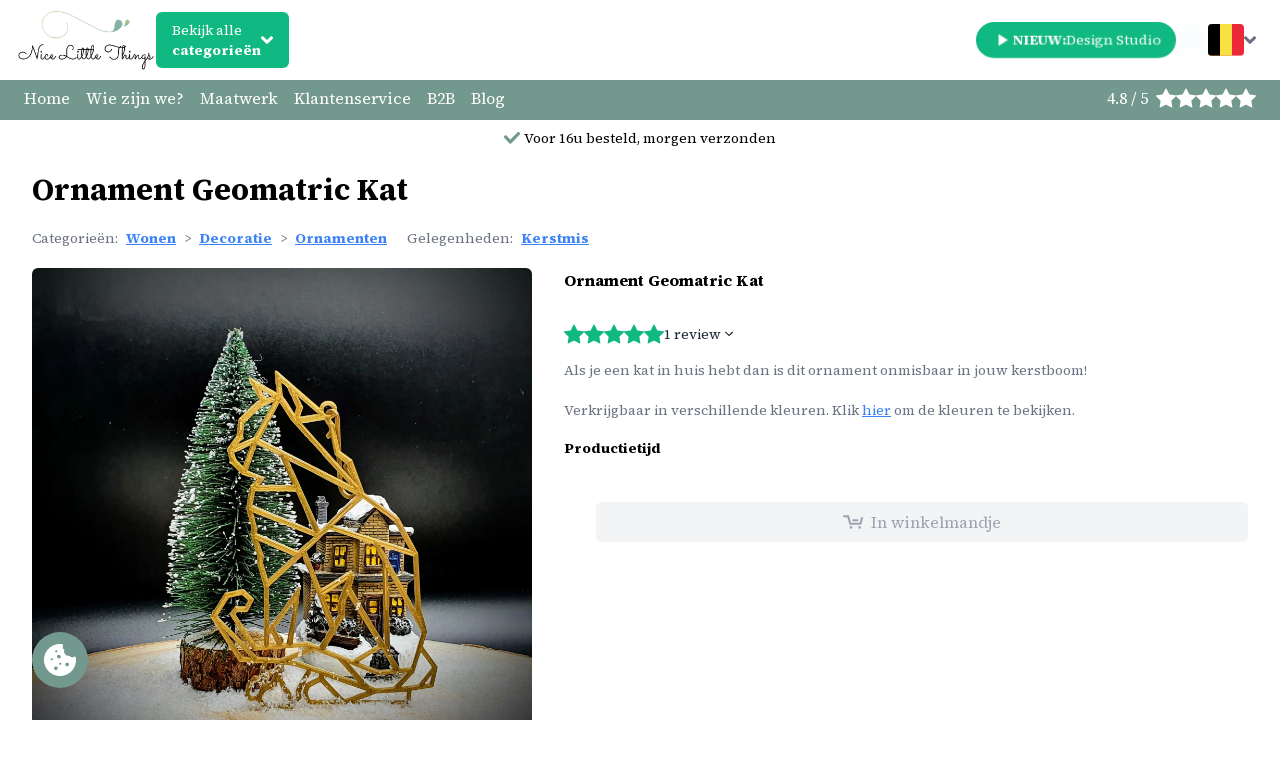

--- FILE ---
content_type: text/html; charset=utf-8
request_url: https://nicelittlethings.be/product/ornament-geomatric-kat
body_size: 187904
content:
<!DOCTYPE html><html lang="nl"><head><meta charSet="utf-8"/><meta name="viewport" content="width=device-width"/><title>Ornament Geomatric Kat | Snelle levering | Nice Little Things</title><link rel="canonical" href="https://nicelittlethings.be/product/ornament-geomatric-kat"/><link rel="alternate" href="https://nicelittlethings.be/en/product/ornament-geomatric-cat" hrefLang="x-default"/><link rel="alternate" href="https://nicelittlethings.be/product/ornament-geomatric-kat" hrefLang="nl"/><link rel="alternate" href="https://nicelittlethings.be/en/product/ornament-geomatric-cat" hrefLang="en"/><link rel="alternate" href="https://nicelittlethings.fr/produit/ornement-chat-geometrise" hrefLang="fr"/><link rel="alternate" href="https://nicelittlethings.de/produkt/ornament-geomatric-katze" hrefLang="de"/><link rel="alternate" href="https://nicelittlethings.be/product/ornament-geomatric-kat" hrefLang="nl-be"/><link rel="alternate" href="https://nicelittlethings.be/en/product/ornament-geomatric-cat" hrefLang="en-be"/><link rel="alternate" href="https://nicelittlethings.fr/produit/ornement-chat-geometrise" hrefLang="fr-fr"/><link rel="alternate" href="https://nicelittlethings.de/produkt/ornament-geomatric-katze" hrefLang="de-de"/><meta name="description" content="Als je een kat in huis hebt dan is dit ornament onmisbaar in jouw kerstboom! Verkrijgbaar in verschillende kleuren. Klik hier om de kleuren te bekijken."/><meta property="og:url" content="https://nicelittlethings.be/product/ornament-geomatric-kat"/><meta property="og:type" content="website"/><meta property="og:title" content="Ornament Geomatric Kat"/><meta property="og:locale" content="nl_BE"/><meta property="og:description" content="Als je een kat in huis hebt dan is dit ornament onmisbaar in jouw kerstboom! Verkrijgbaar in verschillende kleuren. Klik hier om de kleuren te bekijken."/><meta property="og:image" content="https://cdn.nicelittlethings.be/2020/11/20201101_132655.jpg"/><meta name="twitter:card" content="summary_large_image"/><meta property="twitter:domain" content="nicelittlethings.be"/><meta property="twitter:url" content="https://nicelittlethings.be/product/ornament-geomatric-kat"/><meta name="twitter:title" content="Ornament Geomatric Kat"/><meta name="twitter:description" content="Als je een kat in huis hebt dan is dit ornament onmisbaar in jouw kerstboom! Verkrijgbaar in verschillende kleuren. Klik hier om de kleuren te bekijken."/><meta name="twitter:image" content="https://cdn.nicelittlethings.be/2020/11/20201101_132655.jpg"/><meta name="robots" content="index, follow, max-image-preview:large, max-snippet:-1, max-video-preview:-1"/><link rel="icon" href="https://cdn.nicelittlethings.be/2020/06/cropped-Favicon-32x32.png" sizes="32x32"/><link rel="icon" href="https://cdn.nicelittlethings.be/2020/06/cropped-Favicon-192x192.png" sizes="192x192"/><link rel="apple-touch-icon" href="https://cdn.nicelittlethings.be/2020/06/cropped-Favicon-180x180.png"/><meta name="msapplication-TileImage" content="https://cdn.nicelittlethings.be/2020/06/cropped-Favicon-270x270.png"/><script type="application/ld+json">{"@context":"https://schema.org","@type":"Organization","@id":"https://nicelittlethings.be/#organization","name":"Nice Little Things","url":"https://nicelittlethings.be/","email":"info@nicelittlethings.be","description":"Sinds 2019 • Designed at home • Made with belgian love - Gepersonaliseerde geschenken - Feestartikelen op maat gemaakt","address":{"@type":"PostalAddress","postalCode":"3450","streetAddress":"Verdaelstraat 16","addressCountry":"BE","telephone":"+32 (495) 241414"},"telephone":"+32 (495) 241414","sameAs":["https://www.facebook.com/nicelittlethings.be","https://www.instagram.com/nicelittlethings.be/","https://www.linkedin.com/company/nicelittlethings/","https://www.youtube.com/@nicelittlethings","https://www.pinterest.com/nicelittlethingsbe/"],"logo":{"@type":"ImageObject","@id":"https://nicelittlethings.be/#logo","inLanguage":"nl","url":"https://cdn.nicelittlethings.be/2020/06/cropped-Logo_Website-1.png","contentUrl":"https://cdn.nicelittlethings.be/2020/06/cropped-Logo_Website-1.png","width":384,"height":75,"caption":"Nice Little Things"},"image":{"@id":"https://nicelittlethings.be/#logo"},"legalName":"AR Dynamics Comm. V","vatID":"BE0541826459","aggregateRating":{"@type":"AggregateRating","ratingValue":"4.79","ratingCount":"725","reviewCount":"725","bestRating":5,"worstRating":1}}</script><script type="application/ld+json">{"@context":"https://schema.org","@type":"WebSite","@id":"https://nicelittlethings.be/#website","url":"https://nicelittlethings.be/","name":"Nice Little Things","description":"Sinds 2019 • Designed at home • Made with belgian love - Gepersonaliseerde geschenken - Feestartikelen op maat gemaakt","publisher":{"@id":"https://nicelittlethings.be/#organization"},"potentialAction":{"@type":"SearchAction","target":"https://nicelittlethings.be/?s={search_term_string}","query-input":"required name=search_term_string"},"inLanguage":"nl"}</script><script type="application/ld+json">{"@context":"https://schema.org/","@type":"BreadcrumbList","itemListElement":[{"@type":"ListItem","position":1,"name":"Home","item":"https://nicelittlethings.be"},{"@type":"ListItem","position":2,"name":"Wonen","item":"https://nicelittlethings.be/product-category/wonen"},{"@type":"ListItem","position":3,"name":"Decoratie","item":"https://nicelittlethings.be/product-category/wonen/decoratie"},{"@type":"ListItem","position":4,"name":"Ornamenten","item":"https://nicelittlethings.be/product-category/wonen/decoratie/ornamenten"},{"@type":"ListItem","position":5,"name":"Ornament Geomatric Kat","item":"https://nicelittlethings.be/product/ornament-geomatric-kat"}]}</script><script type="application/ld+json">{"@context":"http://schema.org","@type":"Product","name":"Ornament Geomatric Kat","image":"https://cdn.nicelittlethings.be/2020/11/20201101_132655.jpg","description":"Als je een kat in huis hebt dan is dit ornament onmisbaar in jouw kerstboom! Verkrijgbaar in verschillende kleuren. Klik hier om de kleuren te bekijken.","brand":{"@context":"https://schema.org","@type":"Brand","@id":"Brand","url":"https://nicelittlethings.be","slogan":"Gepersonaliseerde geschenken en feestartikelen, met liefde gemaakt in onze atelier in Belgie","name":"Nice Little Things","logo":"https://cdn.nicelittlethings.be/2020/06/cropped-Logo_Website-1.png"},"sku":"ORN-GEO-KAT","productID":"740","offers":{"@type":"Offer","price":3.7,"priceCurrency":"EUR","availability":"https://schema.org/InStock","shippingDetails":[{"@context":"https://schema.org","@type":"OfferShippingDetails","deliveryTime":{"@type":"ShippingDeliveryTime","businessDays":{"@type":"OpeningHoursSpecification","dayOfWeek":["https://schema.org/Monday","https://schema.org/Tuesday","https://schema.org/Wednesday","https://schema.org/Thursday","https://schema.org/Friday"]},"cutoffTime":"16:00:00+02:00","handlingTime":{"@type":"QuantitativeValue","minValue":1,"maxValue":1,"unitCode":"d"},"transitTime":{"@type":"QuantitativeValue","minValue":1,"maxValue":2,"unitCode":"d"}},"shippingRate":{"@type":"MonetaryAmount","value":6.95,"currency":"EUR"},"shippingDestination":{"addressCountry":"BE"},"shippingOrigin":{"addressCountry":"BE","postalCode":3450}},{"@context":"https://schema.org","@type":"OfferShippingDetails","deliveryTime":{"@type":"ShippingDeliveryTime","businessDays":{"@type":"OpeningHoursSpecification","dayOfWeek":["https://schema.org/Monday","https://schema.org/Tuesday","https://schema.org/Wednesday","https://schema.org/Thursday","https://schema.org/Friday"]},"cutoffTime":"16:00:00+02:00","handlingTime":{"@type":"QuantitativeValue","minValue":1,"maxValue":1,"unitCode":"d"},"transitTime":{"@type":"QuantitativeValue","minValue":1,"maxValue":3,"unitCode":"d"}},"shippingRate":{"@type":"MonetaryAmount","value":8.25,"currency":"EUR"},"shippingDestination":{"addressCountry":"NL"},"shippingOrigin":{"addressCountry":"BE","postalCode":3450}},{"@context":"https://schema.org","@type":"OfferShippingDetails","deliveryTime":{"@type":"ShippingDeliveryTime","businessDays":{"@type":"OpeningHoursSpecification","dayOfWeek":["https://schema.org/Monday","https://schema.org/Tuesday","https://schema.org/Wednesday","https://schema.org/Thursday","https://schema.org/Friday"]},"cutoffTime":"16:00:00+02:00","handlingTime":{"@type":"QuantitativeValue","minValue":1,"maxValue":1,"unitCode":"d"},"transitTime":{"@type":"QuantitativeValue","minValue":1,"maxValue":3,"unitCode":"d"}},"shippingRate":{"@type":"MonetaryAmount","value":10.25,"currency":"EUR"},"shippingDestination":{"addressCountry":"DE"},"shippingOrigin":{"addressCountry":"BE","postalCode":3450}},{"@context":"https://schema.org","@type":"OfferShippingDetails","deliveryTime":{"@type":"ShippingDeliveryTime","businessDays":{"@type":"OpeningHoursSpecification","dayOfWeek":["https://schema.org/Monday","https://schema.org/Tuesday","https://schema.org/Wednesday","https://schema.org/Thursday","https://schema.org/Friday"]},"cutoffTime":"16:00:00+02:00","handlingTime":{"@type":"QuantitativeValue","minValue":1,"maxValue":1,"unitCode":"d"},"transitTime":{"@type":"QuantitativeValue","minValue":1,"maxValue":3,"unitCode":"d"}},"shippingRate":{"@type":"MonetaryAmount","value":13.95,"currency":"EUR"},"shippingDestination":{"addressCountry":"FR"},"shippingOrigin":{"addressCountry":"BE","postalCode":3450}},{"@context":"https://schema.org","@type":"OfferShippingDetails","deliveryTime":{"@type":"ShippingDeliveryTime","businessDays":{"@type":"OpeningHoursSpecification","dayOfWeek":["https://schema.org/Monday","https://schema.org/Tuesday","https://schema.org/Wednesday","https://schema.org/Thursday","https://schema.org/Friday"]},"cutoffTime":"16:00:00+02:00","handlingTime":{"@type":"QuantitativeValue","minValue":1,"maxValue":1,"unitCode":"d"},"transitTime":{"@type":"QuantitativeValue","minValue":1,"maxValue":3,"unitCode":"d"}},"shippingRate":{"@type":"MonetaryAmount","value":8.95,"currency":"EUR"},"shippingDestination":{"addressCountry":"LU"},"shippingOrigin":{"addressCountry":"BE","postalCode":3450}}],"hasMerchantReturnPolicy":{"@type":"MerchantReturnPolicy","applicableCountry":"BE","returnPolicyCategory":"https://schema.org/MerchantReturnNotPermitted"}}}</script><script type="application/ld+json">{"@type":"WebPage","@id":"https://nicelittlethings.be/product/ornament-geomatric-kat","url":"https://nicelittlethings.be/product/ornament-geomatric-kat","name":"Ornament Geomatric Kat - NLT Backend","datePublished":"2020-11-01T12:39:51+00:00","dateModified":"2025-02-27T11:40:31+00:00","description":"Heb je een kat in huis en ben je op zoek naar kerstboomversiering? Neem dan eens een kijkje naar dit leuk ornament in de vorm van een kat!","inLanguage":"nl","isPartOf":{"@id":"https://nicelittlethings.be/#website"},"primaryImageOfPage":{"@id":"https://nicelittlethings.be/product/ornament-geomatric-kat/#primaryimage"},"breadcrumb":{"@id":"https://nicelittlethings.be/product/ornament-geomatric-kat/#breadcrumb"},"potentialAction":[{"@type":"ReadAction","target":["https://nicelittlethings.be/product/ornament-geomatric-kat"]}]}</script><script type="application/ld+json">{"@type":"ImageObject","@id":"https://nicelittlethings.be/product/ornament-geomatric-kat/#primaryimage","url":"https://cdn.nicelittlethings.be/2020/11/20201101_132655.jpg","contentUrl":"https://cdn.nicelittlethings.be/2020/11/20201101_132655.jpg"}</script><script type="application/ld+json">{"@type":"BreadcrumbList","@id":"https://nicelittlethings.be/product/ornament-geomatric-kat/#breadcrumb","itemListElement":[{"@type":"ListItem","position":1,"name":"Home","item":"https://nicelittlethings.be"},{"@type":"ListItem","position":2,"name":"Collectie","item":"https://nicelittlethings.be"},{"@type":"ListItem","position":3,"name":"Wonen","item":"https://nicelittlethings.be/product-category/wonen"},{"@type":"ListItem","position":4,"name":"Decoratie","item":"https://nicelittlethings.be/product-category/wonen/decoratie"},{"@type":"ListItem","position":5,"name":"Ornamenten","item":"https://nicelittlethings.be/product-category/wonen/decoratie/ornamenten"},{"@type":"ListItem","position":6,"name":"Ornament Geomatric Kat","item":"https://nicelittlethings.be/product/ornament-geomatric-kat"}]}</script><link rel="preload" as="image" imageSrcSet="/_next/image?url=https%3A%2F%2Fcdn.nicelittlethings.be%2F2020%2F06%2Fcropped-Logo_Website-1.png&amp;w=256&amp;q=75 1x, /_next/image?url=https%3A%2F%2Fcdn.nicelittlethings.be%2F2020%2F06%2Fcropped-Logo_Website-1.png&amp;w=384&amp;q=75 2x" fetchpriority="high"/><link rel="preload" as="image" imageSrcSet="/_next/image?url=https%3A%2F%2Fcdn.nicelittlethings.be%2F2020%2F06%2Fcropped-Logo_Website-1.png&amp;w=128&amp;q=75 1x, /_next/image?url=https%3A%2F%2Fcdn.nicelittlethings.be%2F2020%2F06%2Fcropped-Logo_Website-1.png&amp;w=256&amp;q=75 2x" fetchpriority="high"/><link rel="preload" as="image" imageSrcSet="/_next/image?url=https%3A%2F%2Fcdn.nicelittlethings.be%2F2020%2F11%2F20201101_132655.jpg&amp;w=640&amp;q=75 640w, /_next/image?url=https%3A%2F%2Fcdn.nicelittlethings.be%2F2020%2F11%2F20201101_132655.jpg&amp;w=750&amp;q=75 750w, /_next/image?url=https%3A%2F%2Fcdn.nicelittlethings.be%2F2020%2F11%2F20201101_132655.jpg&amp;w=828&amp;q=75 828w, /_next/image?url=https%3A%2F%2Fcdn.nicelittlethings.be%2F2020%2F11%2F20201101_132655.jpg&amp;w=1080&amp;q=75 1080w, /_next/image?url=https%3A%2F%2Fcdn.nicelittlethings.be%2F2020%2F11%2F20201101_132655.jpg&amp;w=1200&amp;q=75 1200w, /_next/image?url=https%3A%2F%2Fcdn.nicelittlethings.be%2F2020%2F11%2F20201101_132655.jpg&amp;w=1920&amp;q=75 1920w, /_next/image?url=https%3A%2F%2Fcdn.nicelittlethings.be%2F2020%2F11%2F20201101_132655.jpg&amp;w=2048&amp;q=75 2048w, /_next/image?url=https%3A%2F%2Fcdn.nicelittlethings.be%2F2020%2F11%2F20201101_132655.jpg&amp;w=3840&amp;q=75 3840w" imageSizes="100vw"/><meta name="next-head-count" content="11"/><link rel="preload" href="/_next/static/media/9cf9c6e84ed13b5e-s.p.woff2" as="font" type="font/woff2" crossorigin="anonymous" data-next-font="size-adjust"/><link rel="preload" href="/_next/static/media/97ac91773d3121b2-s.p.woff2" as="font" type="font/woff2" crossorigin="anonymous" data-next-font="size-adjust"/><link rel="preload" href="/_next/static/css/3b8581b996224730.css" as="style"/><link rel="stylesheet" href="/_next/static/css/3b8581b996224730.css" data-n-g=""/><link rel="preload" href="/_next/static/css/b7625b91caacccda.css" as="style"/><link rel="stylesheet" href="/_next/static/css/b7625b91caacccda.css" data-n-p=""/><link rel="preload" href="/_next/static/css/22ca90e3c5ef56e8.css" as="style"/><link rel="stylesheet" href="/_next/static/css/22ca90e3c5ef56e8.css" data-n-p=""/><noscript data-n-css=""></noscript><script defer="" nomodule="" src="/_next/static/chunks/polyfills-c67a75d1b6f99dc8.js"></script><script src="/_next/static/chunks/webpack-8d9e74f746d8a6f3.js" defer=""></script><script src="/_next/static/chunks/framework-83bf44e3f67ebb42.js" defer=""></script><script src="/_next/static/chunks/main-0ce9f366a072375f.js" defer=""></script><script src="/_next/static/chunks/pages/_app-56618054256ea46c.js" defer=""></script><script src="/_next/static/chunks/b64f6ab7-534c9f36d5f707fe.js" defer=""></script><script src="/_next/static/chunks/ad7f724d-d75039e2b7aad297.js" defer=""></script><script src="/_next/static/chunks/959-03b0e97872294c21.js" defer=""></script><script src="/_next/static/chunks/1598-e589ba5707c59b15.js" defer=""></script><script src="/_next/static/chunks/6971-af4541438db06799.js" defer=""></script><script src="/_next/static/chunks/3111-74fe49201cf21ed5.js" defer=""></script><script src="/_next/static/chunks/6014-90ffed248781a716.js" defer=""></script><script src="/_next/static/chunks/4959-0649910105263ab2.js" defer=""></script><script src="/_next/static/chunks/9587-127e4a4f073957b1.js" defer=""></script><script src="/_next/static/chunks/8361-31f761f48bd85c2f.js" defer=""></script><script src="/_next/static/chunks/pages/product/%5Bslug%5D-9ead8b65849652c9.js" defer=""></script><script src="/_next/static/apdpG-Nuu2pe3pc-4vTMZ/_buildManifest.js" defer=""></script><script src="/_next/static/apdpG-Nuu2pe3pc-4vTMZ/_ssgManifest.js" defer=""></script><style id="__jsx-1193752282">:root{--font-sans:'__Source_Sans_3_1fdbab', '__Source_Sans_3_Fallback_1fdbab';--font-serif:'__Source_Serif_4_6af2d8', '__Source_Serif_4_Fallback_6af2d8'}</style></head><body class="pt-14 md:pt-20 pb-14 md:bp-20 font-serif"><svg style="display:none" xmlns="http://www.w3.org/2000/svg"><symbol id="icon-cart" viewBox="0 0 59.2 40.1"><path d="M42.8,17.6H30c-1.7,0-3-1.3-3-3s1.3-3,3-3h12.8c1.7,0,3,1.3,3,3S44.5,17.6,42.8,17.6z"></path><circle cx="23.7" cy="36.1" r="4"></circle><circle cx="49.1" cy="36.1" r="4"></circle><path d="M57,5.1c-1.6-0.4-3.2,0.5-3.7,2.1l-4.1,15.3H23.6L18.2,2.2C17.8,0.9,16.7,0,15.3,0H3.1c-1.7,0-3,1.3-3,3s1.3,3,3,3h7.6c1.4,0,2.5,0.9,2.9,2.2l0,0l4.8,18.1c0.4,1.3,1.5,2.2,2.9,2.2h30.2c1.4,0,2.5-0.9,2.9-2.2l4.7-17.5C59.5,7.1,58.6,5.5,57,5.1z"></path></symbol><symbol id="chevron-left" viewBox="137.718 -1.001 366.563 644"><path d="M428.36 12.5c16.67-16.67 43.76-16.67 60.42 0 16.67 16.67 16.67 43.76 0 60.42L241.7 320c148.25 148.24 230.61 230.6 247.08 247.08 16.67 16.66 16.67 43.75 0 60.42-16.67 16.66-43.76 16.67-60.42 0-27.72-27.71-249.45-249.37-277.16-277.08a42.308 42.308 0 0 1-12.48-30.34c0-11.1 4.1-22.05 12.48-30.42C206.63 234.23 400.64 40.21 428.36 12.5z"></path></symbol><symbol id="chevron-right" viewBox="0 0 238.003 238.003"><path d="M181.776 107.719L78.705 4.648c-6.198-6.198-16.273-6.198-22.47 0s-6.198 16.273 0 22.47l91.883 91.883-91.883 91.883c-6.198 6.198-6.198 16.273 0 22.47s16.273 6.198 22.47 0l103.071-103.039a15.741 15.741 0 0 0 4.64-11.283c0-4.13-1.526-8.199-4.64-11.313z"></path></symbol><symbol id="checkmark" viewBox="0 0 32 32"><path d="M15.1 26.3a3.2 3.2 0 0 1-4.6 0L1 16.3a3.5 3.5 0 0 1 0-4.7 3.2 3.2 0 0 1 4.6 0l7.3 7.6L26.5 5A3.2 3.2 0 0 1 31 5a3.5 3.5 0 0 1 0 4.7L15 26.3z"></path></symbol><symbol id="spinner" viewBox="0 0 50 50"><path fill="currentColor" d="M 25,3.2402344 C 13.002847,3.2402344 3.2402344,13.002847 3.2402344,25 c 0,11.997153 9.7626126,21.759766 21.7597656,21.759766 8.087795,0 15.164913,-4.430719 18.912109,-10.998047 a 1.2591959,1.2591959 0 0 0 -1.09375,-1.882813 h -1.15625 a 1.2591959,1.2591959 0 0 0 -1.074218,0.603516 C 37.386961,39.734205 31.615273,43.240234 25,43.240234 14.904154,43.240234 6.7597656,35.095846 6.7597656,25 6.7597656,14.904154 14.904154,6.7597656 25,6.7597656 c 6.644847,0 12.436867,3.5370634 15.628906,8.8281254 a 1.2591959,1.2591959 0 0 0 1.078125,0.609375 h 1.154297 a 1.2591959,1.2591959 0 0 0 1.095703,-1.878907 C 40.221816,7.7065439 33.120924,3.2402344 25,3.2402344 Z"></path></symbol><symbol id="bancontact" viewBox="0 0 257 161"><path fill="#004e91" d="M 227.2,29.4 H 215.4 160.8 149 l -8,9 -25.8,29.1 v 0 l -8,9 H 95.4 41.8 30 l 7.8,-9.1 3.7,-4.3 7.8,-9.1 H 37.5 22.3 13.8 C 7.3,54 2,59.5 2,66.1 v 0 23.4 2.2 c 0,6.7 5.3,12.1 11.8,12.1 h 3.3 124 8.9 c 6.5,0 15.4,-4.1 19.7,-9 l 20.6,-23.4 z"></path><path fill="#ffdd00" d="m 242.9,2.1 c 6.5,0 11.8,5.5 11.8,12.1 v 25.6 c 0,6.7 -5.3,12.1 -11.8,12.1 h -6.4 -17.3 -11.8 l 7.9,-9 c 0,0 0,0 0,0 l 3.9,-4.5 7.9,-9 h -78.2 l -41.7,47 H 29.5 l 55.7,-63 2.1,-2.4 c 4.4,-4.9 13.3,-9 19.8,-9 h 2.7 133.1 z"></path><path fill="#004e91" d="m 254.7,157.4 v -3.7 c 0,-0.5 -0.3,-0.8 -1,-0.8 h -2.4 c -0.7,0 -1.2,-0.1 -1.3,-0.4 -0.2,-0.3 -0.2,-0.9 -0.2,-1.9 v -14 h 3.9 c 0.3,0 0.5,-0.1 0.7,-0.3 0.2,-0.2 0.3,-0.4 0.3,-0.7 v -3.9 c 0,-0.3 -0.1,-0.5 -0.3,-0.7 -0.2,-0.2 -0.4,-0.3 -0.7,-0.3 h -3.9 v -5.1 c 0,-0.3 -0.1,-0.5 -0.2,-0.6 -0.2,-0.1 -0.4,-0.2 -0.6,-0.2 h -0.1 l -5.8,1 c -0.3,0.1 -0.5,0.2 -0.7,0.3 -0.2,0.2 -0.3,0.4 -0.3,0.6 v 3.9 h -3.9 c -0.3,0 -0.5,0.1 -0.7,0.3 -0.2,0.2 -0.3,0.4 -0.3,0.7 v 3.2 c 0,0.3 0.1,0.5 0.3,0.6 0.2,0.2 0.4,0.3 0.7,0.4 l 3.9,0.6 v 14 c 0,1.7 0.2,3.1 0.5,4.2 0.4,1.1 0.9,1.9 1.5,2.5 0.7,0.6 1.5,1 2.5,1.2 1,0.2 2.2,0.3 3.5,0.3 0.7,0 1.3,0 1.9,-0.1 0.5,-0.1 1.2,-0.2 1.9,-0.3 0.5,0 0.8,-0.3 0.8,-0.8 m -20.8,-0.5 v -4.3 c 0,-0.3 -0.1,-0.5 -0.3,-0.6 -0.2,-0.1 -0.4,-0.2 -0.6,-0.2 h -0.1 c -0.9,0.1 -1.8,0.2 -2.6,0.2 -0.8,0.1 -1.9,0.1 -3.3,0.1 -0.5,0 -1.1,-0.1 -1.5,-0.3 -0.5,-0.2 -0.9,-0.5 -1.3,-0.9 -0.4,-0.4 -0.6,-1 -0.8,-1.7 -0.2,-0.7 -0.3,-1.6 -0.3,-2.7 v -4 c 0,-1.1 0.1,-2 0.3,-2.7 0.2,-0.7 0.5,-1.3 0.8,-1.7 0.4,-0.4 0.8,-0.7 1.3,-0.9 0.5,-0.2 1,-0.3 1.5,-0.3 1.4,0 2.5,0 3.3,0.1 0.8,0.1 1.7,0.1 2.6,0.2 h 0.1 c 0.3,0 0.5,-0.1 0.6,-0.2 0.2,-0.1 0.3,-0.3 0.3,-0.6 v -4.3 c 0,-0.4 -0.1,-0.6 -0.2,-0.7 -0.2,-0.1 -0.4,-0.3 -0.8,-0.4 -0.7,-0.2 -1.5,-0.3 -2.6,-0.5 -1.1,-0.2 -2.3,-0.2 -3.8,-0.2 -3.4,0 -6.1,1 -8.2,3.1 -2,2.1 -3.1,5.1 -3.1,9.1 v 4 c 0,3.9 1,7 3.1,9.1 2,2.1 4.8,3.1 8.2,3.1 1.4,0 2.7,-0.1 3.8,-0.2 1.1,-0.2 2,-0.3 2.6,-0.5 0.4,-0.1 0.6,-0.2 0.8,-0.4 0.2,-0.1 0.2,-0.4 0.2,-0.7 m -31.3,-5.1 c -0.6,0.3 -1.2,0.5 -1.9,0.7 -0.7,0.2 -1.4,0.3 -2.1,0.3 -1,0 -1.8,-0.1 -2.3,-0.4 -0.5,-0.3 -0.7,-0.9 -0.7,-2 V 150 c 0,-0.6 0.1,-1.1 0.2,-1.5 0.1,-0.4 0.4,-0.8 0.7,-1.1 0.3,-0.3 0.8,-0.5 1.3,-0.7 0.5,-0.1 1.2,-0.2 2.1,-0.2 h 2.7 z m 7.6,-11.7 c 0,-1.8 -0.3,-3.3 -0.8,-4.5 -0.5,-1.2 -1.3,-2.2 -2.2,-3 -1,-0.8 -2.1,-1.4 -3.5,-1.7 -1.4,-0.4 -3,-0.6 -4.7,-0.6 -1.6,0 -3.2,0.1 -4.7,0.3 -1.5,0.2 -2.7,0.4 -3.6,0.7 -0.6,0.2 -0.9,0.5 -0.9,1.1 v 3.9 c 0,0.3 0.1,0.5 0.2,0.7 0.2,0.1 0.4,0.2 0.6,0.2 h 0.2 c 0.4,0 0.9,-0.1 1.4,-0.1 0.6,0 1.2,-0.1 1.9,-0.1 0.7,0 1.5,-0.1 2.3,-0.1 0.8,0 1.6,0 2.3,0 1.1,0 2,0.2 2.6,0.6 0.6,0.4 1,1.3 1,2.7 v 1.7 h -2.6 c -4.1,0 -7.2,0.6 -9,1.9 -1.9,1.3 -2.8,3.4 -2.8,6.2 v 0.4 c 0,1.6 0.2,2.9 0.7,3.9 0.5,1.1 1.1,1.9 1.9,2.6 0.8,0.6 1.6,1.1 2.6,1.4 1,0.3 2,0.4 3.1,0.4 1.4,0 2.7,-0.2 3.7,-0.6 1,-0.4 2,-0.9 3,-1.6 v 0.8 c 0,0.3 0.1,0.5 0.3,0.7 0.2,0.2 0.4,0.3 0.7,0.3 h 5.4 c 0.3,0 0.5,-0.1 0.7,-0.3 0.2,-0.2 0.3,-0.4 0.3,-0.7 v -17.2 z m -25.7,17.3 v -3.7 c 0,-0.5 -0.3,-0.8 -1,-0.8 h -2.3 c -0.7,0 -1.2,-0.1 -1.3,-0.4 -0.2,-0.3 -0.2,-0.9 -0.2,-1.9 v -14 h 3.9 c 0.3,0 0.5,-0.1 0.7,-0.3 0.2,-0.2 0.3,-0.4 0.3,-0.7 v -3.9 c 0,-0.3 -0.1,-0.5 -0.3,-0.7 -0.2,-0.2 -0.4,-0.3 -0.7,-0.3 h -3.9 v -5.1 c 0,-0.3 -0.1,-0.5 -0.2,-0.6 -0.2,-0.1 -0.4,-0.2 -0.6,-0.2 h -0.1 l -5.8,1 c -0.3,0.1 -0.5,0.2 -0.7,0.3 -0.2,0.2 -0.3,0.4 -0.3,0.6 v 3.9 h -3.9 c -0.3,0 -0.5,0.1 -0.7,0.3 -0.2,0.2 -0.3,0.4 -0.3,0.7 v 3.2 c 0,0.3 0.1,0.5 0.3,0.6 0.2,0.2 0.4,0.3 0.7,0.4 l 3.9,0.6 v 14 c 0,1.7 0.2,3.1 0.5,4.2 0.4,1.1 0.9,1.9 1.5,2.5 0.6,0.6 1.5,1 2.5,1.2 1,0.2 2.2,0.3 3.5,0.3 0.7,0 1.3,0 1.9,-0.1 0.5,-0.1 1.2,-0.2 1.9,-0.3 0.4,0 0.7,-0.3 0.7,-0.8 m -21,-0.1 v -16 c 0,-1.5 -0.1,-2.9 -0.4,-4.3 -0.2,-1.3 -0.7,-2.5 -1.3,-3.5 -0.6,-1 -1.5,-1.8 -2.6,-2.3 -1.1,-0.6 -2.5,-0.9 -4.3,-0.9 -1.5,0 -2.9,0.2 -4.1,0.6 -1.2,0.4 -2.4,1 -3.8,2 v -1.2 c 0,-0.3 -0.1,-0.5 -0.3,-0.7 -0.2,-0.2 -0.4,-0.3 -0.7,-0.3 h -5.4 c -0.3,0 -0.5,0.1 -0.7,0.3 -0.2,0.2 -0.3,0.4 -0.3,0.7 v 25.6 c 0,0.3 0.1,0.5 0.3,0.7 0.2,0.2 0.4,0.3 0.7,0.3 h 5.8 c 0.3,0 0.5,-0.1 0.7,-0.3 0.2,-0.2 0.3,-0.4 0.3,-0.7 v -18.9 c 0.8,-0.4 1.6,-0.8 2.4,-1.1 0.7,-0.3 1.5,-0.4 2.2,-0.4 0.7,0 1.3,0.1 1.8,0.2 0.5,0.1 0.8,0.4 1.1,0.7 0.3,0.4 0.4,0.8 0.5,1.4 0.1,0.6 0.1,1.3 0.1,2.1 v 16 c 0,0.3 0.1,0.5 0.3,0.7 0.2,0.2 0.4,0.3 0.7,0.3 h 5.8 c 0.3,0 0.5,-0.1 0.7,-0.3 0.4,-0.2 0.5,-0.5 0.5,-0.7 m -36.4,-11.1 c 0,3.9 -1.4,5.9 -4.3,5.9 -1.4,0 -2.5,-0.5 -3.2,-1.5 -0.7,-1 -1.1,-2.5 -1.1,-4.4 v -3.4 c 0,-2 0.4,-3.4 1.1,-4.4 0.7,-1 1.8,-1.5 3.2,-1.5 2.8,0 4.3,2 4.3,5.9 z m 7.8,-3.4 c 0,-1.9 -0.3,-3.7 -0.8,-5.2 -0.5,-1.5 -1.3,-2.8 -2.3,-3.9 -1,-1.1 -2.3,-1.9 -3.8,-2.5 -1.5,-0.6 -3.2,-0.9 -5.2,-0.9 -2,0 -3.7,0.3 -5.2,0.9 -1.5,0.6 -2.8,1.4 -3.8,2.5 -1,1.1 -1.8,2.4 -2.3,3.9 -0.5,1.5 -0.8,3.3 -0.8,5.2 v 3.4 c 0,1.9 0.3,3.7 0.8,5.2 0.5,1.5 1.3,2.8 2.3,3.9 1,1.1 2.3,1.9 3.8,2.5 1.5,0.6 3.2,0.9 5.2,0.9 2,0 3.7,-0.3 5.2,-0.9 1.5,-0.6 2.8,-1.4 3.8,-2.5 1,-1.1 1.8,-2.4 2.3,-3.9 0.5,-1.5 0.8,-3.3 0.8,-5.2 z m -26.8,14.1 v -4.3 c 0,-0.3 -0.1,-0.5 -0.3,-0.6 -0.2,-0.1 -0.4,-0.2 -0.7,-0.2 H 107 c -0.9,0.1 -1.8,0.2 -2.6,0.2 -0.8,0 -1.9,0.1 -3.3,0.1 -0.5,0 -1.1,-0.1 -1.5,-0.3 -0.5,-0.2 -0.9,-0.5 -1.3,-0.9 -0.4,-0.4 -0.6,-1 -0.8,-1.7 -0.2,-0.7 -0.3,-1.6 -0.3,-2.7 v -4 c 0,-1.1 0.1,-2 0.3,-2.7 0.2,-0.7 0.5,-1.3 0.8,-1.7 0.4,-0.4 0.8,-0.7 1.3,-0.9 0.5,-0.2 1,-0.3 1.5,-0.3 1.4,0 2.5,0 3.3,0.1 0.8,0.1 1.7,0.1 2.6,0.2 h 0.1 c 0.3,0 0.5,-0.1 0.7,-0.2 0.2,-0.1 0.3,-0.3 0.3,-0.6 v -4.3 c 0,-0.4 -0.1,-0.6 -0.2,-0.7 -0.2,-0.1 -0.4,-0.3 -0.8,-0.4 -0.7,-0.2 -1.5,-0.3 -2.6,-0.5 -1.1,-0.2 -2.3,-0.2 -3.8,-0.2 -3.4,0 -6.1,1 -8.2,3.1 -2,2.1 -3.1,5.1 -3.1,9.1 v 4 c 0,3.9 1,7 3.1,9.1 2,2.1 4.8,3.1 8.2,3.1 1.4,0 2.7,-0.1 3.8,-0.2 1.1,-0.2 1.9,-0.3 2.6,-0.5 0.4,-0.1 0.6,-0.2 0.8,-0.4 0.2,-0.1 0.2,-0.4 0.2,-0.7 m -23.6,0.4 v -16 c 0,-1.5 -0.1,-2.9 -0.4,-4.3 -0.2,-1.3 -0.7,-2.5 -1.3,-3.5 -0.6,-1 -1.5,-1.8 -2.6,-2.3 -1.1,-0.6 -2.5,-0.9 -4.3,-0.9 -1.5,0 -2.9,0.2 -4.1,0.6 -1.2,0.4 -2.4,1 -3.8,2 v -1.2 c 0,-0.3 -0.1,-0.5 -0.3,-0.7 -0.2,-0.2 -0.4,-0.3 -0.7,-0.3 h -5.4 c -0.3,0 -0.5,0.1 -0.7,0.3 -0.2,0.2 -0.3,0.4 -0.3,0.7 v 25.6 c 0,0.3 0.1,0.5 0.3,0.7 0.2,0.2 0.4,0.3 0.7,0.3 h 5.8 c 0.3,0 0.5,-0.1 0.7,-0.3 0.2,-0.2 0.3,-0.4 0.3,-0.7 v -18.9 c 0.8,-0.4 1.6,-0.8 2.4,-1.1 0.7,-0.3 1.5,-0.4 2.2,-0.4 0.7,0 1.3,0.1 1.8,0.2 0.5,0.1 0.8,0.4 1.1,0.7 0.3,0.4 0.4,0.8 0.5,1.4 0.1,0.6 0.1,1.3 0.1,2.1 v 16 c 0,0.3 0.1,0.5 0.3,0.7 0.2,0.2 0.4,0.3 0.7,0.3 h 5.8 c 0.3,0 0.5,-0.1 0.7,-0.3 0.3,-0.2 0.5,-0.5 0.5,-0.7 m -37.2,-5.5 c -0.6,0.3 -1.2,0.5 -1.9,0.7 -0.7,0.2 -1.4,0.3 -2.1,0.3 -1,0 -1.8,-0.1 -2.3,-0.4 -0.5,-0.3 -0.7,-0.9 -0.7,-2 V 150 c 0,-0.6 0.1,-1.1 0.2,-1.5 0.1,-0.4 0.4,-0.8 0.7,-1.1 0.3,-0.3 0.8,-0.5 1.3,-0.7 0.5,-0.1 1.2,-0.2 2.1,-0.2 h 2.7 z M 55,140.1 c 0,-1.8 -0.3,-3.3 -0.8,-4.5 -0.5,-1.2 -1.3,-2.2 -2.2,-3 -1,-0.8 -2.1,-1.4 -3.5,-1.7 -1.4,-0.4 -3,-0.6 -4.7,-0.6 -1.6,0 -3.2,0.1 -4.7,0.3 -1.5,0.2 -2.7,0.4 -3.6,0.7 -0.6,0.2 -0.9,0.5 -0.9,1.1 v 3.9 c 0,0.3 0.1,0.5 0.2,0.7 0.2,0.1 0.4,0.2 0.6,0.2 h 0.2 c 0.4,0 0.9,-0.1 1.4,-0.1 0.6,0 1.2,-0.1 2,-0.1 0.7,0 1.5,-0.1 2.3,-0.1 0.8,0 1.6,0 2.3,0 1.1,0 2,0.2 2.6,0.6 0.6,0.4 1,1.3 1,2.7 v 1.7 h -2.6 c -4.1,0 -7.2,0.6 -9,1.9 -1.8,1.3 -2.8,3.4 -2.8,6.2 v 0.4 c 0,1.6 0.2,2.9 0.7,3.9 0.5,1.1 1.1,1.9 1.9,2.6 0.8,0.6 1.6,1.1 2.6,1.4 1,0.3 2,0.4 3.1,0.4 1.4,0 2.7,-0.2 3.7,-0.6 1,-0.4 2,-0.9 3,-1.6 v 0.8 c 0,0.3 0.1,0.5 0.3,0.7 0.2,0.2 0.4,0.3 0.7,0.3 h 5.4 c 0.3,0 0.5,-0.1 0.7,-0.3 0.2,-0.2 0.3,-0.4 0.3,-0.7 v -17.2 z m -34.4,7.6 c 0,1.3 -0.5,2.4 -1.4,3.1 -0.9,0.7 -2.7,1.1 -5.1,1.1 h -0.8 c -0.4,0 -0.8,0 -1.2,0 -0.4,0 -0.8,0 -1.2,0 h -0.8 v -9 h 5.4 c 1.9,0 3.3,0.4 4,1.3 0.7,0.9 1.1,1.9 1.1,3 z m -0.2,-14.3 c 0,0.5 -0.1,1 -0.2,1.5 -0.2,0.5 -0.4,0.9 -0.8,1.2 -0.4,0.3 -0.9,0.6 -1.5,0.8 -0.6,0.2 -1.4,0.3 -2.4,0.3 h -5.4 v -8.3 c 0.2,0 0.4,0 0.7,0 0.3,0 0.7,0 1.1,0 h 1.1 0.8 c 2.5,0 4.2,0.3 5.2,0.9 1,0.6 1.5,1.6 1.5,2.9 v 0.7 z m 8.2,13.8 c 0,-1.7 -0.4,-3.1 -1.2,-4.3 -0.8,-1.2 -1.8,-2.2 -3.1,-2.8 1.3,-0.6 2.3,-1.6 3,-2.8 0.7,-1.3 1.1,-2.7 1.1,-4.2 v -0.9 c 0,-1.9 -0.4,-3.5 -1.1,-4.8 -0.7,-1.3 -1.8,-2.3 -3.1,-3.1 -1.3,-0.8 -2.9,-1.3 -4.8,-1.7 -1.9,-0.3 -3.9,-0.5 -6.2,-0.5 -0.8,0 -1.6,0 -2.4,0 -0.8,0 -1.6,0.1 -2.4,0.1 -0.8,0 -1.5,0.1 -2.2,0.2 -0.7,0.1 -1.2,0.1 -1.6,0.2 -0.9,0.2 -1.6,0.4 -2,0.9 -0.4,0.4 -0.6,1.2 -0.6,2.3 V 155 c 0,1.1 0.2,1.8 0.6,2.3 0.4,0.4 1.1,0.7 2,0.9 0.5,0.1 1.1,0.2 1.7,0.2 0.7,0.1 1.4,0.1 2.2,0.2 0.8,0 1.6,0.1 2.4,0.1 0.8,0 1.7,0 2.5,0 2.1,0 4.1,-0.2 5.9,-0.5 1.8,-0.3 3.5,-0.9 4.8,-1.7 1.4,-0.8 2.4,-1.9 3.3,-3.3 0.8,-1.4 1.2,-3.2 1.2,-5.3 z"></path></symbol><symbol id="mastercard" viewBox="0 0 146.8 120.41"><g><g><rect fill="none" width="146.8" height="120.41"></rect><path fill="#231f20" d="M36.35,105.26v-6a3.56,3.56,0,0,0-3.76-3.8,3.7,3.7,0,0,0-3.36,1.7,3.51,3.51,0,0,0-3.16-1.7,3.16,3.16,0,0,0-2.8,1.42V95.7H21.19v9.56h2.1V100a2.24,2.24,0,0,1,2.34-2.54c1.38,0,2.08.9,2.08,2.52v5.32h2.1V100a2.25,2.25,0,0,1,2.34-2.54c1.42,0,2.1.9,2.1,2.52v5.32ZM67.42,95.7H64V92.8h-2.1v2.9H60v1.9h1.94V102c0,2.22.86,3.54,3.32,3.54a4.88,4.88,0,0,0,2.6-.74l-.6-1.78a3.84,3.84,0,0,1-1.84.54c-1,0-1.38-.64-1.38-1.6V97.6h3.4Zm17.74-.24a2.82,2.82,0,0,0-2.52,1.4V95.7H80.58v9.56h2.08V99.9c0-1.58.68-2.46,2-2.46a3.39,3.39,0,0,1,1.3.24l.64-2a4.45,4.45,0,0,0-1.48-.26Zm-26.82,1a7.15,7.15,0,0,0-3.9-1c-2.42,0-4,1.16-4,3.06,0,1.56,1.16,2.52,3.3,2.82l1,.14c1.14.16,1.68.46,1.68,1,0,.74-.76,1.16-2.18,1.16a5.09,5.09,0,0,1-3.18-1l-1,1.62a6.9,6.9,0,0,0,4.14,1.24c2.76,0,4.36-1.3,4.36-3.12s-1.26-2.56-3.34-2.86l-1-.14c-.9-.12-1.62-.3-1.62-.94s.68-1.12,1.82-1.12a6.16,6.16,0,0,1,3,.82Zm55.71-1a2.82,2.82,0,0,0-2.52,1.4V95.7h-2.06v9.56h2.08V99.9c0-1.58.68-2.46,2-2.46a3.39,3.39,0,0,1,1.3.24l.64-2a4.45,4.45,0,0,0-1.48-.26Zm-26.8,5a4.83,4.83,0,0,0,5.1,5,5,5,0,0,0,3.44-1.14l-1-1.68a4.2,4.2,0,0,1-2.5.86,3.07,3.07,0,0,1,0-6.12,4.2,4.2,0,0,1,2.5.86l1-1.68a5,5,0,0,0-3.44-1.14,4.83,4.83,0,0,0-5.1,5Zm19.48,0V95.7h-2.08v1.16a3.63,3.63,0,0,0-3-1.4,5,5,0,0,0,0,10,3.63,3.63,0,0,0,3-1.4v1.16h2.08Zm-7.74,0a2.89,2.89,0,1,1,2.9,3.06,2.87,2.87,0,0,1-2.9-3.06Zm-25.1-5a5,5,0,0,0,.14,10A5.81,5.81,0,0,0,78,104.16l-1-1.54a4.55,4.55,0,0,1-2.78,1,2.65,2.65,0,0,1-2.86-2.34h7.1c0-.26,0-.52,0-.8,0-3-1.86-5-4.54-5Zm0,1.86a2.37,2.37,0,0,1,2.42,2.32h-5a2.46,2.46,0,0,1,2.54-2.32ZM126,100.48V91.86H124v5a3.63,3.63,0,0,0-3-1.4,5,5,0,0,0,0,10,3.63,3.63,0,0,0,3-1.4v1.16H126Zm3.47,3.39a1,1,0,0,1,.38.07,1,1,0,0,1,.31.2,1,1,0,0,1,.21.3.93.93,0,0,1,0,.74,1,1,0,0,1-.21.3,1,1,0,0,1-.31.2.94.94,0,0,1-.38.08,1,1,0,0,1-.9-.58.94.94,0,0,1,0-.74,1,1,0,0,1,.21-.3,1,1,0,0,1,.31-.2A1,1,0,0,1,129.5,103.87Zm0,1.69a.71.71,0,0,0,.29-.06.75.75,0,0,0,.23-.16.74.74,0,0,0,0-1,.74.74,0,0,0-.23-.16.72.72,0,0,0-.29-.06.75.75,0,0,0-.29.06.73.73,0,0,0-.24.16.74.74,0,0,0,0,1,.74.74,0,0,0,.24.16A.74.74,0,0,0,129.5,105.56Zm.06-1.19a.4.4,0,0,1,.26.08.25.25,0,0,1,.09.21.24.24,0,0,1-.07.18.35.35,0,0,1-.21.09l.29.33h-.23l-.27-.33h-.09v.33h-.19v-.88Zm-.22.17v.24h.22a.21.21,0,0,0,.12,0,.1.1,0,0,0,0-.09.1.1,0,0,0,0-.09.21.21,0,0,0-.12,0Zm-11-4.06a2.89,2.89,0,1,1,2.9,3.06,2.87,2.87,0,0,1-2.9-3.06Zm-70.23,0V95.7H46v1.16a3.63,3.63,0,0,0-3-1.4,5,5,0,0,0,0,10,3.63,3.63,0,0,0,3-1.4v1.16h2.08Zm-7.74,0a2.89,2.89,0,1,1,2.9,3.06A2.87,2.87,0,0,1,40.32,100.48Z"></path><g><rect fill="#ff5f00" x="57.65" y="22.85" width="31.5" height="56.61"></rect><path id="_Path_" data-name="&lt;Path&gt;" fill="#eb001b" d="M59.65,51.16A35.94,35.94,0,0,1,73.4,22.85a36,36,0,1,0,0,56.61A35.94,35.94,0,0,1,59.65,51.16Z"></path><path fill="#f79e1b" d="M131.65,51.16A36,36,0,0,1,73.4,79.46a36,36,0,0,0,0-56.61,36,36,0,0,1,58.25,28.3Z"></path><path fill="#f79e1b" d="M128.21,73.46V72.3h.47v-.24h-1.19v.24H128v1.16Zm2.31,0v-1.4h-.36l-.42,1-.42-1H129v1.4h.26V72.41l.39.91h.27l.39-.91v1.06Z"></path></g></g></g></symbol><symbol id="visa" viewBox="0 0 1000.046 323.653"><g transform="matrix(4.4299631,0,0,4.4299631,-81.165783,-105.04783)"><polygon points="116.145,95.719 97.858,95.719 109.296,24.995 127.582,24.995" fill="#00579f"></polygon><path d="m 182.437,26.724 c -3.607,-1.431 -9.328,-3.011 -16.402,-3.011 -18.059,0 -30.776,9.63 -30.854,23.398 -0.15,10.158 9.105,15.8 16.027,19.187 7.075,3.461 9.48,5.72 9.48,8.805 -0.072,4.738 -5.717,6.922 -10.982,6.922 -7.301,0 -11.213,-1.126 -17.158,-3.762 l -2.408,-1.13 -2.559,15.876 c 4.289,1.954 12.191,3.688 20.395,3.764 19.188,0 31.68,-9.481 31.828,-24.153 0.073,-8.051 -4.814,-14.22 -15.35,-19.261 -6.396,-3.236 -10.313,-5.418 -10.313,-8.729 0.075,-3.01 3.313,-6.093 10.533,-6.093 5.945,-0.151 10.313,1.278 13.622,2.708 l 1.654,0.751 2.487,-15.272 0,0 z" fill="#00579f"></path><path d="m 206.742,70.664 c 1.506,-4.063 7.301,-19.788 7.301,-19.788 -0.076,0.151 1.503,-4.138 2.406,-6.771 l 1.278,6.094 c 0,0 3.463,16.929 4.215,20.465 -2.858,0 -11.588,0 -15.2,0 l 0,0 z m 22.573,-45.669 -14.145,0 c -4.362,0 -7.676,1.278 -9.558,5.868 l -27.163,64.855 19.188,0 c 0,0 3.159,-8.729 3.838,-10.609 2.105,0 20.771,0 23.479,0 0.525,2.483 2.182,10.609 2.182,10.609 l 16.932,0 -14.753,-70.723 0,0 z" fill="#00579f"></path><path d="M 82.584,24.995 64.675,73.222 62.718,63.441 C 59.407,52.155 49.023,39.893 37.435,33.796 l 16.404,61.848 19.338,0 28.744,-70.649 -19.337,0 0,0 z" fill="#00579f"></path><path d="m 48.045,24.995 -29.422,0 -0.301,1.429 c 22.951,5.869 38.151,20.016 44.396,37.02 L 56.322,30.94 c -1.053,-4.517 -4.289,-5.796 -8.277,-5.945 l 0,0 z" fill="#faa61a"></path></g></symbol><symbol id="home" fill="currentColor" viewBox="0 0 20 20"><path d="M10.707 2.293a1 1 0 00-1.414 0l-7 7a1 1 0 001.414 1.414L4 10.414V17a1 1 0 001 1h2a1 1 0 001-1v-2a1 1 0 011-1h2a1 1 0 011 1v2a1 1 0 001 1h2a1 1 0 001-1v-6.586l.293.293a1 1 0 001.414-1.414l-7-7z"></path></symbol><symbol id="arrow-right" fill="currentColor" viewBox="0 0 20 20" xmlns="http://www.w3.org/2000/svg"><path fill-rule="evenodd" d="M7.293 14.707a1 1 0 010-1.414L10.586 10 7.293 6.707a1 1 0 011.414-1.414l4 4a1 1 0 010 1.414l-4 4a1 1 0 01-1.414 0z" clip-rule="evenodd"></path></symbol><symbol id="chevron-down" viewBox="0 0 63 99" focusable="false"><path d="M59.8 57.6l-38 38c-10.7 10.8-29.4-7-18.3-18l28-28L3.5 21C-8 9.5 12.2-6.5 21.7 3l38 38c4.4 5 4.4 12.3 0 16.6z"></path></symbol><symbol id="hamburger-menu" viewBox="0 0 310 260"><g transform="translate(10.015625,-803.03125)"><g id="g3837"><path d="m 19.668179,1032.694 250.646101,0 0,0" fill="none" stroke="#000000" stroke-width="49.33635712" stroke-linecap="round" stroke-linejoin="miter" stroke-miterlimit="4" stroke-opacity="1" stroke-dasharray="none"></path><path d="m 19.668179,932.694 250.646101,0 0,0" fill="none" stroke="#000000" stroke-width="49.33635712" stroke-linecap="round" stroke-linejoin="miter" stroke-miterlimit="4" stroke-opacity="1" stroke-dasharray="none"></path><path d="m 19.668179,832.694 250.646101,0 0,0" fill="none" stroke="#000000" stroke-width="49.33635712" stroke-linecap="round" stroke-linejoin="miter" stroke-miterlimit="4" stroke-opacity="1" stroke-dasharray="none"></path></g></g></symbol><symbol id="filters" fill="currentColor" viewBox="0 0 66.58 57.184"><path d="M-170.816-274.868q7.167,0,14.334,0c1.011,0,2.023.02,3.032-.024.527-.023,1.044.071,1.571.034.56-.04,1.125-.009,1.688-.009h5.025c.667,0,.647-.008.877-.624a8.861,8.861,0,0,1,7.527-6.133,9,9,0,0,1,9.806,6.368.461.461,0,0,0,.519.393c1.524-.011,3.048.006,4.572-.011.387,0,.536.109.529.512q-.031,1.771,0,3.542c.007.409-.151.512-.532.508-1.455-.016-2.911.009-4.366-.014a.683.683,0,0,0-.79.553,9.08,9.08,0,0,1-8.732,6.294,9.07,9.07,0,0,1-8.531-6.292.687.687,0,0,0-.785-.557q-20.966.016-41.932.009a3.9,3.9,0,0,0-.412,0c-.349.037-.48-.083-.473-.459.024-1.235.019-2.471,0-3.707,0-.309.076-.394.39-.393Q-179.158-274.861-170.816-274.868Zm39.725,2.284a4.573,4.573,0,0,0-4.529-4.585,4.615,4.615,0,0,0-4.608,4.551,4.578,4.578,0,0,0,4.533,4.589A4.563,4.563,0,0,0-131.091-272.583Z" transform="translate(187.916 301.197)"></path><path d="M-136.028-34.24c-4.64,0-9.281.006-13.921-.008a.636.636,0,0,0-.723.517,8.825,8.825,0,0,1-6.667,6.088,8.747,8.747,0,0,1-8.4-2.412,8.587,8.587,0,0,1-2.277-3.753.533.533,0,0,0-.615-.437q-6.013.013-12.026.005c-2.292,0-4.585-.007-6.877.006-.363,0-.5-.083-.494-.48.023-1.235.014-2.471-.012-3.706-.008-.364.192-.366.44-.366h9.761c3.031,0,6.062-.006,9.093.009a.67.67,0,0,0,.764-.53,8.843,8.843,0,0,1,7.366-6.208,8.7,8.7,0,0,1,7.288,2.177,8.784,8.784,0,0,1,2.684,4.156c.113.367.343.4.653.4q3.913-.007,7.825,0h19.852c.927,0,.831-.042.832.812q0,1.524,0,3.048c0,.686,0,.686-.667.686Zm-23.343,2.291a4.58,4.58,0,0,0,4.619-4.534,4.613,4.613,0,0,0-4.525-4.6,4.589,4.589,0,0,0-4.635,4.484A4.57,4.57,0,0,0-159.371-31.949Z" transform="translate(188.054 84.575)"></path><path d="M-141.742-506.927h-17.875c-.59,0-1.181.019-1.77-.006a.515.515,0,0,0-.583.439,9.022,9.022,0,0,1-3.236,4.6,8.926,8.926,0,0,1-4.538,1.782,8.741,8.741,0,0,1-4.73-.795,8.915,8.915,0,0,1-4.838-5.485.667.667,0,0,0-.777-.548c-2.553.019-5.107,0-7.661.02-.388,0-.442-.117-.438-.462q.022-1.914-.021-3.829c-.007-.31.17-.219.313-.219,2.595,0,5.19-.011,7.784.013a.706.706,0,0,0,.808-.573,8.9,8.9,0,0,1,7.664-6.237,8.479,8.479,0,0,1,5.544,1.167,8.936,8.936,0,0,1,4.078,5.07.716.716,0,0,0,.825.572q19.358-.018,38.716-.009a3.175,3.175,0,0,0,.37,0c.362-.042.48.113.475.471q-.024,1.812,0,3.624c0,.328-.1.414-.426.413q-6.692-.017-13.384-.009Zm-24.341-2.226a4.636,4.636,0,0,0-4.61-4.613,4.584,4.584,0,0,0-4.522,4.6,4.559,4.559,0,0,0,4.57,4.583A4.62,4.62,0,0,0-166.083-509.153Z" transform="translate(188.209 518.3)"></path></symbol><symbol id="close" fill="currentColor" viewBox="0 0 30 30"><path d="M 7 4 C 6.744125 4 6.4879687 4.0974687 6.2929688 4.2929688 L 4.2929688 6.2929688 C 3.9019687 6.6839688 3.9019687 7.3170313 4.2929688 7.7070312 L 11.585938 15 L 4.2929688 22.292969 C 3.9019687 22.683969 3.9019687 23.317031 4.2929688 23.707031 L 6.2929688 25.707031 C 6.6839688 26.098031 7.3170313 26.098031 7.7070312 25.707031 L 15 18.414062 L 22.292969 25.707031 C 22.682969 26.098031 23.317031 26.098031 23.707031 25.707031 L 25.707031 23.707031 C 26.098031 23.316031 26.098031 22.682969 25.707031 22.292969 L 18.414062 15 L 25.707031 7.7070312 C 26.098031 7.3170312 26.098031 6.6829688 25.707031 6.2929688 L 23.707031 4.2929688 C 23.316031 3.9019687 22.682969 3.9019687 22.292969 4.2929688 L 15 11.585938 L 7.7070312 4.2929688 C 7.5115312 4.0974687 7.255875 4 7 4 z"></path></symbol><symbol id="account" viewBox="0, 0, 400,405" fill="currentColor"><g><path id="path0" d="M181.304 19.648 C 93.073 35.264,59.163 143.712,122.471 207.799 C 127.418 212.806,130.986 217.062,130.402 217.257 C 120.864 220.437,97.229 234.482,84.783 244.367 C 48.188 273.432,22.063 320.466,16.927 366.533 C 14.735 386.194,36.623 396.781,49.394 382.237 C 52.378 378.838,52.825 377.369,55.503 362.174 C 63.487 316.873,93.209 277.481,135.217 256.523 C 225.146 211.660,331.550 266.585,347.820 366.266 C 350.502 382.698,355.735 388.696,367.391 388.696 C 387.015 388.696,390.166 370.269,377.284 330.851 C 361.595 282.849,323.184 240.025,278.188 220.372 C 274.163 218.614,270.715 217.037,270.526 216.867 C 270.337 216.698,273.005 213.946,276.455 210.752 C 357.188 136.005,289.702 0.463,181.304 19.648 M219.080 57.489 C 265.347 69.316,288.428 120.972,266.456 163.515 C 238.774 217.113,161.395 216.325,134.722 162.174 C 106.792 105.469,158.032 41.883,219.080 57.489 " stroke="none" fill="currentColor" fill-rule="evenodd"></path></g></symbol><symbol id="search" viewBox="0 0 122.879 119.799" fill="currentColor"><g><path fill="currentColor" d="M49.988,0h0.016v0.007C63.803,0.011,76.298,5.608,85.34,14.652c9.027,9.031,14.619,21.515,14.628,35.303h0.007v0.033v0.04 h-0.007c-0.005,5.557-0.917,10.905-2.594,15.892c-0.281,0.837-0.575,1.641-0.877,2.409v0.007c-1.446,3.66-3.315,7.12-5.547,10.307 l29.082,26.139l0.018,0.016l0.157,0.146l0.011,0.011c1.642,1.563,2.536,3.656,2.649,5.78c0.11,2.1-0.543,4.248-1.979,5.971 l-0.011,0.016l-0.175,0.203l-0.035,0.035l-0.146,0.16l-0.016,0.021c-1.565,1.642-3.654,2.534-5.78,2.646 c-2.097,0.111-4.247-0.54-5.971-1.978l-0.015-0.011l-0.204-0.175l-0.029-0.024L78.761,90.865c-0.88,0.62-1.778,1.209-2.687,1.765 c-1.233,0.755-2.51,1.466-3.813,2.115c-6.699,3.342-14.269,5.222-22.272,5.222v0.007h-0.016v-0.007 c-13.799-0.004-26.296-5.601-35.338-14.645C5.605,76.291,0.016,63.805,0.007,50.021H0v-0.033v-0.016h0.007 c0.004-13.799,5.601-26.296,14.645-35.338C23.683,5.608,36.167,0.016,49.955,0.007V0H49.988L49.988,0z M50.004,11.21v0.007h-0.016 h-0.033V11.21c-10.686,0.007-20.372,4.35-27.384,11.359C15.56,29.578,11.213,39.274,11.21,49.973h0.007v0.016v0.033H11.21 c0.007,10.686,4.347,20.367,11.359,27.381c7.009,7.012,16.705,11.359,27.403,11.361v-0.007h0.016h0.033v0.007 c10.686-0.007,20.368-4.348,27.382-11.359c7.011-7.009,11.358-16.702,11.36-27.4h-0.006v-0.016v-0.033h0.006 c-0.006-10.686-4.35-20.372-11.358-27.384C70.396,15.56,60.703,11.213,50.004,11.21L50.004,11.21z"></path></g></symbol><symbol id="loginUsername" fill="currentColor" viewBox="0 0 448 512"><path fill="currentColor" d="M224 256c70.7 0 128-57.3 128-128S294.7 0 224 0 96 57.3 96 128s57.3 128 128 128zm89.6 32h-16.7c-22.2 10.2-46.9 16-72.9 16s-50.6-5.8-72.9-16h-16.7C60.2 288 0 348.2 0 422.4V464c0 26.5 21.5 48 48 48h352c26.5 0 48-21.5 48-48v-41.6c0-74.2-60.2-134.4-134.4-134.4z"></path></symbol><symbol id="loginPassword" fill="currentColor" viewBox="0 0 448 512"><path fill="currentColor" d="M400 224h-24v-72C376 68.2 307.8 0 224 0S72 68.2 72 152v72H48c-26.5 0-48 21.5-48 48v192c0 26.5 21.5 48 48 48h352c26.5 0 48-21.5 48-48V272c0-26.5-21.5-48-48-48zm-104 0H152v-72c0-39.7 32.3-72 72-72s72 32.3 72 72v72z"></path></symbol><symbol id="ideal" viewBox="0 0 306.1 269.8"><g><g><path fill="#FFFFFF" d="M0,20v229.8c0,11,9,20,20,20h137.3c103.8,0,148.8-58.1,148.8-135.2C306.1,57.9,261.1,0,157.3,0H20    C9,0,0,9,0,20z"></path><path fill="#CC0066" d="M91.9,56.4v169.8h73.9c67.1,0,96.2-37.9,96.2-91.5c0-51.3-29.1-91.1-96.2-91.1h-61.1    C97.6,43.6,91.9,49.4,91.9,56.4z"></path><g><g><path d="M157.3,251.5H37.9c-10.6,0-19.2-8.6-19.2-19.2V37.6c0-10.6,8.6-19.2,19.2-19.2h119.4c113.3,0,130.2,72.9,130.2,116.3      C287.5,210,241.2,251.5,157.3,251.5z M37.9,24.8c-7.1,0-12.8,5.7-12.8,12.8v194.7c0,7.1,5.7,12.8,12.8,12.8h119.4      c79.8,0,123.8-39.2,123.8-110.4c0-95.6-77.6-109.9-123.8-109.9H37.9z"></path></g></g></g><g><path fill="#FFFFFF" d="M117.9,111.8c2.6,0,5,0.4,7.3,1.2c2.3,0.8,4.2,2.1,5.9,3.7c1.6,1.7,2.9,3.8,3.9,6.2c0.9,2.5,1.4,5.4,1.4,8.8    c0,3-0.4,5.7-1.1,8.2c-0.8,2.5-1.9,4.7-3.4,6.5c-1.5,1.8-3.4,3.2-5.7,4.3c-2.3,1-5,1.6-8.1,1.6h-17.5v-40.6H117.9z M117.3,144.9    c1.3,0,2.5-0.2,3.8-0.6c1.2-0.4,2.3-1.1,3.2-2.1c0.9-1,1.7-2.2,2.3-3.8c0.6-1.6,0.9-3.4,0.9-5.7c0-2-0.2-3.9-0.6-5.5    c-0.4-1.6-1.1-3.1-2-4.2s-2.1-2.1-3.6-2.7c-1.5-0.6-3.3-0.9-5.5-0.9h-6.4v25.6H117.3z"></path><path fill="#FFFFFF" d="M172.5,111.8v7.5h-21.4v8.7h19.7v6.9h-19.7v9.9H173v7.5h-30.8v-40.6H172.5z"></path><path fill="#FFFFFF" d="M203.1,111.8l15.2,40.6H209l-3.1-9h-15.2l-3.2,9h-9l15.3-40.6H203.1z M203.6,136.7l-5.1-14.9h-0.1l-5.3,14.9    H203.6z"></path><path fill="#FFFFFF" d="M232.8,111.8v33.1h19.8v7.5h-28.7v-40.6H232.8z"></path></g><g><circle cx="58.5" cy="132.1" r="18.7"></circle></g><path d="M72.6,226.2L72.6,226.2c-15.7,0-28.3-12.7-28.3-28.3v-22.1c0-7.8,6.3-14.2,14.2-14.2h0c7.8,0,14.2,6.3,14.2,14.2V226.2z"></path></g></symbol><symbol id="facebook" viewBox="0 0 24 24" fill="currentColor"><path d="M12,2C6.477,2,2,6.477,2,12c0,5.013,3.693,9.153,8.505,9.876V14.65H8.031v-2.629h2.474v-1.749 c0-2.896,1.411-4.167,3.818-4.167c1.153,0,1.762,0.085,2.051,0.124v2.294h-1.642c-1.022,0-1.379,0.969-1.379,2.061v1.437h2.995 l-0.406,2.629h-2.588v7.247C18.235,21.236,22,17.062,22,12C22,6.477,17.523,2,12,2z"></path></symbol><symbol id="instagram" viewBox="0 0 24 24" fill="currentColor"><path d="M 8 3 C 5.239 3 3 5.239 3 8 L 3 16 C 3 18.761 5.239 21 8 21 L 16 21 C 18.761 21 21 18.761 21 16 L 21 8 C 21 5.239 18.761 3 16 3 L 8 3 z M 18 5 C 18.552 5 19 5.448 19 6 C 19 6.552 18.552 7 18 7 C 17.448 7 17 6.552 17 6 C 17 5.448 17.448 5 18 5 z M 12 7 C 14.761 7 17 9.239 17 12 C 17 14.761 14.761 17 12 17 C 9.239 17 7 14.761 7 12 C 7 9.239 9.239 7 12 7 z M 12 9 A 3 3 0 0 0 9 12 A 3 3 0 0 0 12 15 A 3 3 0 0 0 15 12 A 3 3 0 0 0 12 9 z"></path></symbol><symbol id="youtube" viewBox="0 0 24 24" fill="currentColor"><path d="M21.582,6.186c-0.23-0.86-0.908-1.538-1.768-1.768C18.254,4,12,4,12,4S5.746,4,4.186,4.418 c-0.86,0.23-1.538,0.908-1.768,1.768C2,7.746,2,12,2,12s0,4.254,0.418,5.814c0.23,0.86,0.908,1.538,1.768,1.768 C5.746,20,12,20,12,20s6.254,0,7.814-0.418c0.861-0.23,1.538-0.908,1.768-1.768C22,16.254,22,12,22,12S22,7.746,21.582,6.186z M10,15.464V8.536L16,12L10,15.464z"></path></symbol><symbol id="pinterest" viewBox="0 0 24 24" fill="currentColor"><path d="M12,2C6.5,2,2,6.5,2,12c0,4.2,2.6,7.8,6.4,9.3c-0.1-0.8-0.2-2,0-2.9c0.2-0.8,1.2-5,1.2-5S9.3,12.9,9.3,12 c0-1.4,0.8-2.4,1.8-2.4c0.9,0,1.3,0.6,1.3,1.4c0,0.9-0.5,2.1-0.8,3.3c-0.2,1,0.5,1.8,1.5,1.8c1.8,0,3.1-1.9,3.1-4.6 c0-2.4-1.7-4.1-4.2-4.1c-2.8,0-4.5,2.1-4.5,4.3c0,0.9,0.3,1.8,0.7,2.3c0.1,0.1,0.1,0.2,0.1,0.3c-0.1,0.3-0.2,1-0.3,1.1 c0,0.2-0.1,0.2-0.3,0.1c-1.2-0.6-2-2.4-2-3.9c0-3.2,2.3-6.1,6.6-6.1c3.5,0,6.2,2.5,6.2,5.8c0,3.4-2.2,6.2-5.2,6.2 c-1,0-2-0.5-2.3-1.1c0,0-0.5,1.9-0.6,2.4c-0.2,0.9-0.8,2-1.2,2.6C10,21.8,11,22,12,22c5.5,0,10-4.5,10-10C22,6.5,17.5,2,12,2z"></path></symbol><symbol id="whatsapp" viewBox="0 0 24 24" fill="currentColor"><path d="M19.077,4.928C17.191,3.041,14.683,2.001,12.011,2c-5.506,0-9.987,4.479-9.989,9.985 c-0.001,1.76,0.459,3.478,1.333,4.992L2,22l5.233-1.237c1.459,0.796,3.101,1.215,4.773,1.216h0.004 c5.505,0,9.986-4.48,9.989-9.985C22.001,9.325,20.963,6.816,19.077,4.928z M16.898,15.554c-0.208,0.583-1.227,1.145-1.685,1.186 c-0.458,0.042-0.887,0.207-2.995-0.624c-2.537-1-4.139-3.601-4.263-3.767c-0.125-0.167-1.019-1.353-1.019-2.581 S7.581,7.936,7.81,7.687c0.229-0.25,0.499-0.312,0.666-0.312c0.166,0,0.333,0,0.478,0.006c0.178,0.007,0.375,0.016,0.562,0.431 c0.222,0.494,0.707,1.728,0.769,1.853s0.104,0.271,0.021,0.437s-0.125,0.27-0.249,0.416c-0.125,0.146-0.262,0.325-0.374,0.437 c-0.125,0.124-0.255,0.26-0.11,0.509c0.146,0.25,0.646,1.067,1.388,1.728c0.954,0.85,1.757,1.113,2.007,1.239 c0.25,0.125,0.395,0.104,0.541-0.063c0.146-0.166,0.624-0.728,0.79-0.978s0.333-0.208,0.562-0.125s1.456,0.687,1.705,0.812 c0.25,0.125,0.416,0.187,0.478,0.291C17.106,14.471,17.106,14.971,16.898,15.554z"></path></symbol><symbol id="linkedin" viewBox="0 0 24 24" fill="currentColor"><path d="M19,3H5C3.895,3,3,3.895,3,5v14c0,1.105,0.895,2,2,2h14c1.105,0,2-0.895,2-2V5C21,3.895,20.105,3,19,3z M9,17H6.477v-7H9 V17z M7.694,8.717c-0.771,0-1.286-0.514-1.286-1.2s0.514-1.2,1.371-1.2c0.771,0,1.286,0.514,1.286,1.2S8.551,8.717,7.694,8.717z M18,17h-2.442v-3.826c0-1.058-0.651-1.302-0.895-1.302s-1.058,0.163-1.058,1.302c0,0.163,0,3.826,0,3.826h-2.523v-7h2.523v0.977 C13.93,10.407,14.581,10,15.802,10C17.023,10,18,10.977,18,13.174V17z"></path></symbol><symbol id="payconiq" viewBox="0 0 326 230.5"><g id="XMLID_5_"><g><path fill="#FF4785" d="M206.1,52.1c-7.6,0-14.6,2.4-20.4,6.5l-31.3,22.8c-2.7-16.6-17.1-29.3-34.5-29.3c-19.3,0-35,15.7-35,35    s15.7,35,35,35c7.6,0,14.7-2.5,20.5-6.6l31.2-22.7c2.7,16.6,17.1,29.3,34.5,29.3c19.3,0,35-15.7,35-35S225.5,52.1,206.1,52.1z    M119.9,102.8c-8.7,0-15.7-7-15.7-15.7s7-15.7,15.7-15.7s15.7,7,15.7,15.7S128.6,102.8,119.9,102.8z M206.1,102.8    c-8.7,0-15.7-7-15.7-15.7s7-15.7,15.7-15.7c8.7,0,15.7,7,15.7,15.7S214.8,102.8,206.1,102.8z"></path></g></g><g id="XMLID_1_"><g><path fill="#FF4785" d="M234.5,143.4h8.1v28.4h-8.1V143.4z M238.5,130.8c-2.6,0-4.7,2.1-4.7,4.8c0,2.6,2.1,4.8,4.7,4.8    c2.6,0,4.7-2.1,4.7-4.8C243.3,132.9,241.1,130.8,238.5,130.8z M274.5,143.4v34.9h-8.1v-7.8c-1.9,0.9-3.9,1.4-6.1,1.4    c-7.8,0-14.2-6.4-14.2-14.3c0-7.9,6.3-14.3,14.2-14.3c2.2,0,4.3,0.5,6.1,1.4v-1.2H274.5z M266.4,157.6c0-3.4-2.7-6.1-6-6.1    c-3.3,0-6,2.7-6,6.1c0,3.4,2.7,6.1,6,6.1C263.7,163.7,266.4,160.9,266.4,157.6z M156.9,151.4c2,0,3.9,1,5,2.8l6.8-4.5    c-2.6-4-7-6.5-11.8-6.5c-7.8,0-14.2,6.4-14.2,14.3c0,7.9,6.3,14.3,14.2,14.3c4.7,0,9.1-2.4,11.8-6.4L162,161c-1.1,1.7-3,2.7-5,2.7    c-3.3,0-6-2.7-6-6.1C150.9,154.2,153.6,151.4,156.9,151.4z M79.9,157.6c0,7.9-6.3,14.3-14.2,14.3c-2.2,0-4.3-0.5-6.2-1.5v7.9h-8.1    v-34.9h8.1v1.3c1.9-0.9,4-1.5,6.2-1.5C73.6,143.2,79.9,149.7,79.9,157.6z M71.8,157.6c0-3.4-2.7-6.1-6-6.1c-3.3,0-6,2.7-6,6.1    c0,3.4,2.7,6.1,6,6.1C69.1,163.7,71.8,160.9,71.8,157.6z M110.7,171.8h-8.1v-1.3c-1.8,0.9-3.9,1.4-6,1.4    c-7.8,0-14.2-6.4-14.2-14.3c0-7.9,6.3-14.3,14.2-14.3c2.1,0,4.2,0.5,6,1.4v-1.2h8.1V171.8z M102.6,156.8c-0.3-3-2.9-5.4-6-5.4    c-3.3,0-6,2.7-6,6.1c0,3.4,2.7,6.1,6,6.1c3.1,0,5.6-2.4,6-5.4V156.8z M216.2,143.5c-1.7,0-3.5,0.4-5.2,1v-1.1h-8.1v28.4h8.1v-14.9    c0-5,4.6-5.2,5.2-5.2c1.4,0,2.6,0.4,3.5,1.3c1,0.9,1.5,2.3,1.5,4.1v14.5h8.1V157C229.3,148.1,222.7,143.5,216.2,143.5z    M142.8,143.5h-8.2l-5.8,15l-6.3-15h-8.8l11.2,25l-3.9,9.9h8.2L142.8,143.5z M199.4,157.6c0,7.9-6.3,14.3-14.2,14.3    c-7.8,0-14.2-6.4-14.2-14.3c0-7.9,6.3-14.3,14.2-14.3C193,143.2,199.4,149.7,199.4,157.6z M191.3,157.6c0-3.4-2.7-6.1-6-6.1    c-3.3,0-6,2.7-6,6.1c0,3.4,2.7,6.1,6,6.1C188.6,163.7,191.3,160.9,191.3,157.6z"></path></g></g></symbol><symbol id="laser_cut" viewBox="0 0 60 60" fill="currentColor"><g id="011---Laser-Cutting"><path id="Shape" d="m41 38c0-.5522847-.4477153-1-1-1s-1 .4477153-1 1v11c0 .5522847.4477153 1 1 1s1-.4477153 1-1z"></path><path id="Shape" d="m26 55h9c.5522847 0 1-.4477153 1-1s-.4477153-1-1-1h-9c-.5522847 0-1 .4477153-1 1s.4477153 1 1 1z"></path><path id="Shape" d="m44.33 52.5c.38 0-.14.24 8.29-4.63.3108211-.1786328.5027321-.5095174.5034421-.8680127.00071-.3584954-.1898889-.6901375-.5-.87-.3101111-.1798626-.692621-.1806201-1.0034421-.0019873l-7.79 4.5c-.3962127.2245181-.5906881.688381-.4730546 1.1283301.1176334.4399491.5176617.7448538.9730546.7416699z"></path><path id="Shape" d="m42 50.54c.2305237.133545.5048063.1695837.7620037.1001217.2571973-.0694621.4760451-.238682.6079963-.4701217l4.5-7.79c.2761424-.4804877.1104877-1.0938576-.37-1.37s-1.0938576-.1104877-1.37.37l-4.5 7.79c-.133545.2305237-.1695837.5048063-.1001217.7620037.0694621.2571973.238682.4760451.4701217.6079963z"></path><path id="Shape" d="m37.5 50.67c.3579753.0014245.6894063-.1886117.8690104-.498274.1796041-.3096622.1799815-.6917095.0009896-1.001726l-4.5-7.79c-.1786328-.3108211-.5095174-.5027321-.8680127-.5034421s-.6901375.1898889-.87.5-.1806201.692621-.0019873 1.0034421l4.5 7.79c.179341.3106342.5113152.501424.87.5z"></path><path id="Shape" d="m36.17 50.63-7.79-4.5c-.3108211-.1786328-.693331-.1778752-1.0034421.0019873s-.50071.5115047-.5.87.192621.6893799.5034421.8680127c8.4 4.85 7.91 4.63 8.29 4.63.4553929.0031839.8554212-.3017208.9730546-.7416699.1176335-.4399491-.0768419-.903812-.4730546-1.1283301z"></path><path id="Shape" d="m59 51h-8c-1.1045695 0-2 .8954305-2 2v5h-38v-5c0-1.1045695-.8954305-2-2-2h-8c-.55228475 0-1 .4477153-1 1s.44771525 1 1 1h8v5c0 1.1045695.8954305 2 2 2h38c1.1045695 0 2-.8954305 2-2v-5h8c.5522847 0 1-.4477153 1-1s-.4477153-1-1-1z"></path><circle id="Oval" cx="40" cy="54" r="1"></circle><circle id="Oval" cx="24" cy="45" r="1"></circle><circle id="Oval" cx="56" cy="45" r="1"></circle><path id="Shape" d="m41 28h2.43c.3551111-.0021435.6824477-.1924555.86-.5l6.13-10.5h-11.42c-.5522847 0-1-.4477153-1-1s.4477153-1 1-1h12v-5h-22v5h5c.5522847 0 1 .4477153 1 1s-.4477153 1-1 1h-4.42l6.13 10.5c.1775523.3075445.5048889.4978565.86.5h2.43v6c0 .5522847.4477153 1 1 1s1-.4477153 1-1z"></path><path id="Shape" d="m16.25 51.66c.3647578.4137044.9956033.4539711 1.41.09 3.11-2.77 3.12-6.73 0-9.5-2.22-2-2.22-4.53 0-6.5.2863409-.2306318.4230275-.5997925.3559299-.9612895-.0670975-.3614969-.3271558-.6570177-.6771882-.7695321-.3500324-.1125143-.7335758-.0238727-.9987417.2308216-3.11 2.77-3.12 6.73 0 9.5 2.22 2 2.22 4.53 0 6.5-.4137044.3647578-.4539711.9956033-.09 1.41z"></path><path id="Shape" d="m20.66 39.75c3.11-2.77 3.12-6.73 0-9.5-2.22-2-2.22-4.53 0-6.5.2863409-.2306318.4230275-.5997925.3559299-.9612895-.0670975-.3614969-.3271558-.6570177-.6771882-.7695321-.3500324-.1125143-.7335758-.0238727-.9987417.2308216-3.11 2.77-3.12 6.73 0 9.5 2.22 2 2.22 4.53 0 6.5-.3117246.2749144-.4209003.7139877-.2742317 1.1028817.1466686.3888939.5185999.6465212.9342317.6471183.2430724-.0003498.4776958-.0892223.66-.25z"></path><path id="Shape" d="m56 8v-7c0-.55228475-.4477153-1-1-1h-2v3c0 .55228475-.4477153 1-1 1s-1-.44771525-1-1v-3h-2v3c0 .55228475-.4477153 1-1 1s-1-.44771525-1-1v-3h-2v3c0 .55228475-.4477153 1-1 1s-1-.44771525-1-1v-3h-2v3c0 .55228475-.4477153 1-1 1s-1-.44771525-1-1v-3h-2v3c0 .55228475-.4477153 1-1 1s-1-.44771525-1-1v-3h-2v3c0 .55228475-.4477153 1-1 1s-1-.44771525-1-1v-3h-2v3c0 .55228475-.4477153 1-1 1s-1-.44771525-1-1v-3h-2c-.5522847 0-1 .44771525-1 1v7c0 .55228475.4477153 1 1 1h30c.5522847 0 1-.44771525 1-1z"></path></g></symbol><symbol id="3d_printed" viewBox="0 0 55.048 55.049" fill="currentColor"><g><path d="M50.108,19.307h-16.75V11.89H21.69v7.417H4.941c-0.875,0-1.584,0.709-1.584,1.583s0.709,1.583,1.584,1.583H21.69v7.417    h3.905v2.403c0,0.563,0.247,1.067,0.634,1.42c-0.251,0.042-0.514,0.075-0.776,0.104c-1.124,0.131-2.398,0.279-2.667,1.472    l-0.012,0.101c-0.006,0.323,0.113,0.61,0.344,0.832c0.716,0.688,2.334,0.631,4.917,0.477c2.027-0.119,4.55-0.268,5.296,0.412    c0.127,0.117,0.188,0.25,0.193,0.432c0.032,0.977-1.525,1.174-3.73,1.346c-1.784,0.139-3.467,0.271-4.24,1.178    c-0.302,0.354-0.434,0.789-0.392,1.295l0.583-0.049c-0.199,0.026-0.401,0.051-0.583,0.082v1.637l4.182,0.02    c3.112,0,4.849,1.719,4.829,4.727c0,3.457-1.92,5.233-5.151,5.213c-0.505,0-1.03,0-1.374-0.061v-7.562h-2.485v9.421    c0.808,0.103,1.899,0.183,3.354,0.183c2.646,0,4.809-0.627,6.162-1.859c1.293-1.172,2.121-2.989,2.121-5.414    c0-2.323-0.807-3.94-2.121-5.01c-1.252-1.051-3.01-1.576-5.556-1.576c-1.058,0-2.069,0.054-2.961,0.149    c-0.016-0.228,0.032-0.401,0.155-0.547c0.502-0.59,2.124-0.717,3.556-0.829c2.211-0.172,4.719-0.367,4.652-2.376    c-0.016-0.446-0.193-0.84-0.52-1.136c-1.058-0.967-3.584-0.816-6.028-0.672c-1.645,0.098-3.686,0.219-4.187-0.276    c0.163-0.396,0.793-0.497,1.779-0.61c0.784-0.092,1.64-0.197,2.269-0.623c0.916-0.149,1.617-0.938,1.617-1.896v-2.404h3.904    v-7.417h16.75c0.874,0,1.583-0.709,1.583-1.583S50.982,19.307,50.108,19.307z"></path><path d="M20.567,16.202h0.332v-3.375h-0.332c-0.933,0-1.688,0.755-1.688,1.688C18.879,15.448,19.634,16.202,20.567,16.202z"></path><path d="M33.878,12.827v3.375h0.332c0.934,0,1.688-0.755,1.688-1.688c0-0.933-0.755-1.688-1.688-1.688L33.878,12.827    L33.878,12.827z"></path><path d="M28.374,11.512l0.275-0.003C28.628,9.84,29.012,8.64,29.821,7.84c1.537-1.518,4.521-1.448,7.406-1.375    c3.007,0.073,6.118,0.148,7.79-1.607c0.938-0.985,1.324-2.411,1.182-4.357l-0.996,0.073c0.12,1.649-0.177,2.825-0.908,3.594    c-0.896,0.939-2.39,1.232-4.131,1.304c0.391-0.204,0.752-0.454,1.06-0.787C42.154,3.678,42.53,2.145,42.373,0l-0.998,0.073    c0.137,1.854-0.154,3.141-0.887,3.934c-1.104,1.193-3.15,1.205-5.318,1.217c-2.357,0.014-4.795,0.028-6.337,1.598    c-1.009,1.026-1.485,2.571-1.459,4.722l1-0.013C28.373,11.524,28.374,11.519,28.374,11.512z"></path><path d="M22.106,47.797v-0.04c1.616-0.565,2.424-1.696,2.424-3.071c0-1.718-1.394-3.213-4.102-3.213    c-1.576,0-3.031,0.485-3.778,1.01l0.566,1.799c0.545-0.363,1.616-0.828,2.687-0.828c1.434,0,2.101,0.748,2.101,1.636    c0,1.313-1.455,1.839-2.606,1.839h-1.111v1.818h1.151c1.516,0,2.97,0.667,2.97,2.222c0.02,1.031-0.748,2.103-2.646,2.103    c-1.252,0-2.485-0.506-2.99-0.81l-0.566,1.88c0.707,0.465,2.081,0.908,3.677,0.908c3.253,0,5.112-1.757,5.112-3.979    C24.995,49.292,23.702,48.08,22.106,47.797z"></path></g></symbol><symbol viewBox="0 0 100 100" id="uv_printed" fill="currentColor"><path style="stroke-width:0.622445" d="M 34.729551,96.367579 C 30.990011,95.939524 28.610726,93.957782 27.556353,90.392919 26.9968,88.501058 26.989181,88.360211 26.989181,79.907738 v -7.905057 l 2.168401,-0.02975 2.1684,-0.02975 6.23e-4,7.276069 c 0.0012,8.643452 0.06206,9.41028 0.885254,11.135182 0.877499,1.838629 2.778572,2.805878 4.846161,2.465674 2.066867,-0.340086 3.317783,-1.547891 3.956338,-3.819985 0.235589,-0.838266 0.242442,-1.042739 0.299234,-8.92766 l 0.05814,-8.069743 2.174183,-0.02982 2.174177,-0.02981 -0.04258,8.209327 c -0.03672,7.082819 -0.06684,8.307256 -0.219499,8.922979 -0.708299,2.856907 -1.78709,4.602437 -3.592226,5.812371 -0.939755,0.62989 -1.750621,0.968226 -3.067187,1.279779 -0.6944,0.164319 -3.273652,0.291105 -4.069324,0.200023 z m 26.075668,-1.610415 c -1.095709,-3.39132 -2.910623,-8.98683 -3.676878,-11.33607 -0.47271,-1.449258 -1.057062,-3.252601 -1.298565,-4.007422 -0.2415,-0.754827 -0.863584,-2.685366 -1.382405,-4.290093 -0.518821,-1.604726 -0.94331,-2.975756 -0.94331,-3.046739 0,-0.09487 0.62351,-0.129058 2.353557,-0.129058 h 2.35356 l 0.330942,1.070481 c 0.182015,0.588759 0.477839,1.564542 0.657383,2.168401 0.179544,0.603853 0.655734,2.184864 1.058201,3.513356 1.020885,3.369814 1.704647,5.650908 1.810071,6.038586 0.0493,0.181156 0.242017,0.872849 0.42834,1.537091 0.589425,2.101283 0.7508,2.71662 1.007752,3.842736 0.137784,0.603859 0.31571,1.170272 0.39539,1.258696 0.126101,0.139932 0.144874,0.136179 0.144874,-0.02901 0,-0.533958 1.190987,-4.820454 2.248266,-8.09174 0.282989,-0.875594 0.760504,-2.382497 1.061145,-3.34867 0.300635,-0.966172 0.638773,-2.028419 0.751404,-2.360537 0.112638,-0.332124 0.484269,-1.493178 0.825848,-2.580123 0.867434,-2.760241 0.857058,-2.72938 0.968681,-2.882053 0.07458,-0.102019 0.6745,-0.137243 2.337637,-0.137243 1.716829,0 2.237218,0.03193 2.236951,0.137243 -3.8e-4,0.151559 -0.534531,1.747522 -1.809766,5.407277 -0.462907,1.328491 -0.932915,2.687171 -1.04447,3.019296 -0.111549,0.332118 -0.425074,1.246142 -0.69671,2.031157 -1.507537,4.356651 -2.527925,7.316274 -2.706498,7.850164 -0.546806,1.634809 -1.863527,5.395419 -1.922566,5.490946 -0.04096,0.06631 -1.0431,0.108467 -2.578399,0.108467 h -2.51136 z M 49.222153,64.274896 c -0.962176,-0.210999 -1.93245,-0.941435 -2.367122,-1.781996 -0.486429,-0.940653 -0.483684,-0.880006 -0.481487,-10.64232 0.0025,-10.044714 -0.01245,-9.777823 0.597311,-10.818329 1.314506,-2.243039 4.730692,-2.233643 6.049442,0.01664 0.59446,1.014369 0.588466,0.904499 0.58996,10.806876 0.0012,9.887713 0.0068,9.789365 -0.579653,10.788645 -0.719671,1.226306 -2.390202,1.9415 -3.808451,1.630486 z M 26.550015,51.010524 c -0.632063,-0.08404 -1.43076,-0.392912 -1.896075,-0.733256 -0.796786,-0.582797 -0.863581,-0.654609 -1.186873,-1.276107 -0.278893,-0.536151 -0.313706,-0.714653 -0.310457,-1.59199 0.0037,-1.016127 0.193133,-1.611375 0.698577,-2.19585 0.10444,-0.120772 0.312953,-0.441914 0.463367,-0.71365 0.380538,-0.687506 0.426083,-0.766839 3.687018,-6.422859 1.792014,-3.10821 3.085375,-5.23186 3.363141,-5.522168 0.711555,-0.743684 1.477729,-1.065379 2.537393,-1.065379 0.734734,0 0.978285,0.04909 1.48963,0.300211 0.747625,0.367166 1.347632,0.948251 1.730628,1.676053 0.249221,0.47358 0.289176,0.684651 0.290994,1.537094 0.0025,1.037101 -0.118246,1.407535 -0.856877,2.635019 -1.241281,2.062812 -5.615386,9.6988 -6.069086,10.594972 -0.259858,0.51328 -0.590726,1.093092 -0.735264,1.28847 -0.32707,0.442118 -1.58868,1.298664 -2.137166,1.450989 -0.414555,0.115131 -0.475685,0.11733 -1.06895,0.03845 z m 45.641528,-0.102997 c -0.478206,-0.140485 -1.410947,-0.80848 -1.772376,-1.269317 -0.151603,-0.193295 -4.332556,-7.359954 -5.68795,-9.749823 -0.204187,-0.360032 -0.59822,-1.034311 -1.283208,-2.195848 -0.779501,-1.321819 -0.886132,-1.6459 -0.885068,-2.689916 6.22e-4,-0.855552 0.04008,-1.062378 0.292107,-1.541502 0.354471,-0.673853 1.137196,-1.415662 1.828552,-1.732965 0.787643,-0.361495 2.073341,-0.335574 2.873887,0.05794 0.332124,0.163257 0.806639,0.509103 1.054484,0.768547 0.373107,0.390564 2.445227,3.885758 6.495772,10.956895 1.555759,2.715921 1.672312,2.986171 1.672312,3.877565 0,0.457096 -0.189049,1.367225 -0.386601,1.861195 -0.150046,0.375199 -1.479372,1.367852 -2.065566,1.54243 -0.790052,0.235292 -1.581429,0.277818 -2.136345,0.114799 z M 2.6485522,37.429103 C 1.7071035,37.17566 0.74970151,36.376576 0.33326682,35.496689 0.17175469,35.155425 0.08591946,34.720279 0.05573086,34.089701 0.01514742,33.242759 0.03693301,33.126133 0.35698822,32.476041 0.81339013,31.548956 1.2914345,31.151832 3.4540464,29.903242 c 6.3835452,-3.685564 8.4355986,-4.866539 9.3170116,-5.362035 0.271741,-0.152758 0.80791,-0.467631 1.191492,-0.699715 0.383582,-0.232085 0.715158,-0.421973 0.736832,-0.421973 0.02166,0 0.49241,-0.271802 1.046076,-0.604004 1.914299,-1.148582 2.34388,-1.31778 3.336357,-1.314085 1.083808,0.004 1.718709,0.277454 2.532014,1.090407 0.432164,0.43198 0.606592,0.716101 0.795996,1.296605 0.282011,0.864333 0.297622,1.23578 0.08545,2.032846 -0.20588,0.773413 -0.723897,1.557351 -1.296722,1.962385 -0.360072,0.254602 -6.401757,3.77701 -8.86666,5.169418 -0.211351,0.119391 -0.633905,0.365161 -0.939002,0.546157 -0.305104,0.180995 -0.774466,0.453542 -1.043032,0.605658 C 9.8239797,34.50277 8.6392419,35.184268 8.104885,35.496291 5.3430448,37.108983 4.9330649,37.321419 4.30165,37.467008 3.6834746,37.609544 3.2848668,37.600404 2.6485532,37.429098 Z M 95.54821,37.439483 C 94.996997,37.283667 94.313079,36.904767 88.088675,33.306794 86.911151,32.626135 85.774796,31.9702 85.563445,31.84916 82.036227,29.829136 79.355348,28.263161 78.898691,27.9561 c -0.896159,-0.602593 -1.564323,-1.867769 -1.568369,-2.969733 -0.0019,-0.54783 0.426026,-1.722042 0.787686,-2.160798 0.74132,-0.899348 2.039691,-1.461038 3.119609,-1.349579 0.687921,0.071 1.299666,0.329797 2.624049,1.110094 0.54347,0.320204 4.051342,2.348133 7.795264,4.50651 4.238318,2.443398 6.977265,4.088736 7.257969,4.360006 0.690827,0.667609 0.965718,1.304129 1.011542,2.342305 0.0305,0.690662 -0.01008,1.008485 -0.189864,1.487425 -0.597928,1.592852 -2.57764,2.612475 -4.188367,2.157155 z M 48.234021,32.139845 C 43.32907,31.73292 38.913312,30.092195 35.113824,27.264891 30.029248,23.481318 26.419699,17.655747 25.401204,11.589383 l -0.133645,-0.795995 -10.886981,-0.0023 C 5.9696907,10.789342 3.3412718,10.756863 2.8238329,10.648389 1.1112179,10.289362 0.01230907,8.9290368 3.4566938e-4,7.1532405 -0.0046339,6.4236635 0.04086686,6.2189866 0.34490655,5.6014174 0.73148876,4.8161558 1.325115,4.2537472 2.1947148,3.8488813 L 2.7250508,3.6019671 H 49.990699 97.256343 l 0.609742,0.2863517 c 0.875488,0.4111488 1.371589,0.8956024 1.770029,1.7284618 1.002006,2.0944716 -0.150383,4.4934244 -2.414472,5.0262874 -0.49889,0.117416 -2.81862,0.147218 -11.565932,0.148589 l -10.941875,0.0017 -0.133639,0.795995 c -0.650337,3.873512 -2.542696,8.039233 -5.08983,11.204391 -2.723229,3.383992 -6.096417,5.91303 -10.047854,7.533355 -2.919917,1.197341 -5.568506,1.739877 -8.847954,1.812411 -1.026561,0.02271 -2.088802,0.02284 -2.360537,2.93e-4 z m 3.458463,-7.189453 c 2.959224,-0.345585 5.406863,-1.187293 7.773774,-2.673284 2.527695,-1.586936 4.910589,-4.125137 6.24579,-6.652853 0.69361,-1.313094 1.474075,-3.380171 1.668533,-4.419146 l 0.07706,-0.411721 H 49.990699 32.523754 l 0.07706,0.411721 c 0.04239,0.226447 0.1873,0.759329 0.322034,1.184182 1.633608,5.151096 5.231505,9.107741 10.260721,11.283819 0.966228,0.418074 1.654534,0.626026 3.403569,1.02829 0.576795,0.132658 2.505417,0.338181 3.293769,0.350999 0.452898,0.0074 1.268102,-0.03854 1.811577,-0.102007 z"></path></symbol><symbol id="design_studio" viewBox="0 0 60 60" fill="currentColor"><g><path style="stroke-width:0.123397" d="M 8.1905162,51.812394 1,44.621878 l 6.4106201,-6.421954 6.4106139,-6.421955 1.054147,1.054143 1.054142,1.054145 -0.77256,0.779491 -0.77256,0.779491 1.684276,1.658952 c 0.926347,0.912427 1.844173,1.87552 2.039617,2.14021 0.617274,0.836002 0.414893,1.939739 -0.429104,2.340244 -0.935178,0.443762 -1.158095,0.314618 -3.47123,-2.010986 -1.017179,-1.022666 -1.904413,-1.859391 -1.971627,-1.859391 -0.06718,0 -0.552749,0.428011 -1.078954,0.951132 l -0.956749,0.951132 2.033742,2.056083 2.033743,2.056086 v 0.577429 c 0,0.929257 -0.328406,1.369446 -1.205066,1.615229 -0.587068,0.164601 -1.06624,-0.171711 -2.990268,-2.098746 -1.0504134,-1.052058 -1.9669932,-1.912836 -2.0368407,-1.912836 -0.06989,0 -0.7363487,0.611252 -1.4811141,1.358331 l -1.3541192,1.358331 5.088821,5.088817 5.088817,5.088822 5.367783,-5.366716 5.367785,-5.366719 1.048105,1.048173 1.048108,1.048169 -6.414547,6.417959 -6.414554,6.417961 z M 47.356676,54.86854 c -8.505001,-2.116944 -8.314436,-2.050399 -8.519635,-2.974992 -0.20793,-0.936913 0.437958,-1.836463 1.323133,-1.84278 0.249303,-0.0019 2.411069,0.483401 4.803936,1.078191 l 4.350665,1.081424 1.492406,-1.492408 1.492414,-1.492413 -1.139047,-3.750439 C 50.534075,43.412381 49.95013,41.4599 49.862897,41.13628 c -0.202526,-0.75137 -0.05529,-1.322717 0.450322,-1.748216 0.698823,-0.588024 1.985244,-0.308067 2.30636,0.501912 0.492758,1.242923 4.590812,15.165853 4.590812,15.59703 0,0.420867 -0.07656,0.591271 -0.419553,0.934302 -0.367846,0.367846 -0.493309,0.417919 -1.018029,0.406319 -0.329159,-0.0072 -4.116422,-0.888858 -8.416133,-1.959087 z M 35.554157,50.127937 C 35.238454,49.981712 26.330336,41.057669 7.4153433,21.938836 5.0422655,19.540187 3.0332161,17.457859 2.9507836,17.311438 2.7568181,16.966889 2.731039,10.870628 2.9214076,10.358944 3.0682723,9.9641388 9.3400994,3.610987 9.8505525,3.3399462 10.275432,3.1143455 16.586325,3.0788785 17.021841,3.2996362 c 0.148238,0.07511 3.545732,3.3944278 7.549975,7.3761798 4.004244,3.981754 11.3183,11.253561 16.253461,16.159573 9.69112,9.633883 9.310779,9.201833 8.980795,10.201693 -0.188751,0.571899 -0.745687,0.922896 -1.465388,0.923515 -0.653631,6.16e-4 0.922944,1.514913 -18.627016,-17.891967 L 15.728943,6.1862498 13.548621,6.1532159 11.368307,6.1201801 28.427987,23.183098 45.487668,40.246015 v 0.529521 c 0,0.291227 -0.0842,0.692404 -0.187195,0.891489 -0.328086,0.634442 -1.293398,0.931634 -1.949529,0.600193 C 43.202705,42.192302 35.445217,34.50068 26.11208,25.174653 L 9.1427428,8.2182382 8.4686861,8.9007726 7.7946294,9.5833069 24.844034,26.641171 c 15.024005,15.031467 17.059026,17.111413 17.130436,17.508611 0.14588,0.811386 -0.441198,1.622563 -1.237599,1.710027 -0.927446,0.101848 -0.0633,0.918492 -17.921516,-16.936547 L 5.8771253,11.98803 l -0.01375,1.418018 c -0.0075,0.779907 -0.021363,1.683827 -0.030837,2.008709 l -0.01711,0.590692 15.7948577,15.920646 c 10.194921,10.276111 15.847566,16.060372 15.943521,16.314744 0.458413,1.215212 -0.828385,2.429609 -1.999623,1.887098 z m 9.13155,-22.53034 -1.049403,-1.049403 5.583571,-5.584582 5.583576,-5.584583 -5.088959,-5.088958 -5.088966,-5.0889589 -1.543295,1.5395945 c -0.848821,0.8467807 -1.543303,1.59384 -1.543303,1.6601398 0,0.066313 0.883804,1.0111227 1.963997,2.0996056 2.181254,2.197981 2.331328,2.458552 1.917865,3.329872 -0.354293,0.746605 -1.353875,1.043244 -2.129582,0.631978 -0.183264,-0.09716 -1.165186,-1.013127 -2.182037,-2.035466 l -1.848826,-1.858796 -0.95846,0.952843 c -0.527152,0.524059 -0.95846,1.009062 -0.95846,1.077772 0,0.06873 0.890059,1.016216 1.977905,2.105568 2.191903,2.194926 2.32701,2.430081 1.905974,3.317345 -0.259193,0.546206 -0.729147,0.812909 -1.432438,0.812909 -0.510584,0 -0.569086,-0.0464 -2.598187,-2.062879 L 35.120827,14.708717 34.285781,15.537363 33.450734,16.366007 32.399993,15.286542 31.349246,14.207078 37.985163,7.6035397 44.621078,1 51.810537,8.2205254 59,15.441051 l -6.632445,6.602972 -6.632449,6.602974 z"></path></g></symbol><symbol id="macarons" viewBox="0 0 100 100" fill="currentColor"><g><path style="stroke-width:0.194425" d="M 28.914289,89.388676 C 16.405806,88.265931 7.8291684,84.328962 4.8036381,78.321054 3.9592877,76.644406 3.4452814,74.188827 3.6183897,72.658757 3.7426352,71.560553 3.7297664,71.516567 3.2033543,71.240361 1.697875,70.450434 0.46055086,68.425354 0.28230065,66.459576 0.09711179,64.417299 1.163185,62.015135 2.7395279,60.922729 l 0.75692,-0.52455 -0.098023,-1.493706 C 3.0057045,52.919952 7.9610469,47.61604 16.58086,44.794767 c 4.539167,-1.485677 9.074629,-2.217928 14.815368,-2.391958 3.425019,-0.103826 3.836494,-0.151112 3.729235,-0.428565 -1.306502,-3.379484 -1.386526,-6.645757 -0.220748,-9.010125 0.439973,-0.892348 0.443004,-0.931461 0.09644,-1.245095 -0.19679,-0.178096 -0.620367,-0.849256 -0.941288,-1.49147 -1.067511,-2.136286 -0.718198,-4.909849 0.861105,-6.837181 0.683169,-0.833717 2.710507,-2.045349 3.42234,-2.045349 0.256306,0 0.353976,-0.217688 0.423825,-0.944655 0.04993,-0.519561 0.354054,-1.503836 0.675839,-2.187277 2.492201,-5.293169 8.813123,-8.029021 17.753197,-7.684026 3.836885,0.148064 8.121045,0.775943 11.496893,1.684965 0.860658,0.231751 1.52759,1.091569 1.52882,1.970974 0.0011,0.65681 -0.813526,1.640622 -1.460579,1.764315 -0.271394,0.05188 -1.43161,-0.109503 -2.578252,-0.35863 -4.135732,-0.898555 -6.191394,-1.128508 -10.153422,-1.135795 -3.98422,-0.0073 -4.94796,0.116864 -7.605719,0.980092 -2.700284,0.877038 -4.999604,2.840613 -5.687514,4.857014 -0.285956,0.838207 -0.171422,1.293899 0.447096,1.77877 0.340683,0.267073 0.479567,0.313509 16.151352,5.400337 6.148675,1.995768 16.407914,5.327199 22.798307,7.40318 6.390394,2.075982 11.910644,3.774515 12.267216,3.774515 1.109574,0 1.389198,-0.523067 1.388255,-2.596828 -5.51e-4,-1.637924 -0.05561,-1.892396 -0.697635,-3.235905 -1.709803,-3.577933 -6.183325,-7.653624 -11.760264,-10.714428 -0.792897,-0.435165 -1.616834,-1.013953 -1.830979,-1.286194 -0.581894,-0.739758 -0.509344,-1.713446 0.178961,-2.401749 0.896983,-0.896987 1.610259,-0.787417 4.065277,0.624491 9.868738,5.675621 14.932464,12.525428 13.850883,18.736364 -0.266943,1.532892 -0.605493,2.284406 -1.412494,3.135485 l -0.577109,0.608629 0.307235,0.904958 c 0.434291,1.279159 0.390333,2.986632 -0.111592,4.335107 -0.3089,0.829889 -0.731838,1.433133 -1.61135,2.29831 -1.166814,1.147794 -1.18914,1.18931 -1.035993,1.926412 0.207547,0.998924 -0.258274,2.80637 -1.072588,4.161795 -2.125852,3.538475 -6.661756,5.812784 -12.873375,6.454734 -3.720499,0.384498 -9.998193,-0.0102 -14.223665,-0.894205 -0.507404,-0.106157 -0.6537,-0.05418 -0.842967,0.299465 -0.191709,0.358209 -0.165056,0.496172 0.163634,0.847017 0.821203,0.87658 1.386646,2.473546 1.387511,3.918756 0.0011,1.669946 -0.208771,2.463775 -0.966992,3.659368 l -0.585983,0.923999 0.378695,0.742293 c 0.563634,1.104828 0.67053,2.431423 0.327247,4.061391 -0.441175,2.094791 -1.341906,3.748694 -3.003541,5.51502 -4.066159,4.322354 -11.118676,7.09041 -21.518843,8.445955 -2.625806,0.34225 -10.773945,0.506104 -13.408408,0.269633 z M 42.41991,85.222368 c 12.16451,-1.646254 20.016406,-5.930491 20.716406,-11.30351 0.119891,-0.920251 0.09136,-1.019706 -0.404278,-1.409578 -0.36754,-0.289108 -0.806284,-0.419466 -1.411777,-0.419466 -0.788842,0 -0.984595,0.100333 -1.917875,0.982986 -1.431656,1.354002 -2.521323,1.811783 -4.344881,1.82533 -1.806387,0.01339 -2.9096,-0.384238 -4.546424,-1.638796 -0.662143,-0.507504 -1.405032,-0.986573 -1.650855,-1.064596 -0.786195,-0.249528 -1.689031,0.07235 -2.876875,1.025653 -1.784355,1.432043 -2.944516,1.874375 -4.9285,1.879076 -1.477719,0.0033 -1.792786,-0.06348 -2.916369,-0.61995 -0.692819,-0.343129 -1.684782,-0.977435 -2.204355,-1.409572 -1.262781,-1.050272 -1.860161,-1.046349 -3.141795,0.02061 -2.158276,1.796788 -4.738867,2.482844 -6.936322,1.844025 -0.965878,-0.280788 -2.440103,-1.150098 -3.867504,-2.280559 -0.81448,-0.645048 -1.898267,-0.688525 -2.705113,-0.108522 -2.111843,1.518106 -2.807246,1.907287 -3.915139,2.191116 -0.782734,0.200527 -1.576817,0.271964 -2.201185,0.198014 -1.297006,-0.153607 -3.2089838,-1.116494 -4.0370815,-2.033096 -0.5691628,-0.629996 -0.731728,-0.711662 -1.0944782,-0.549797 -0.535478,0.238935 -0.6924604,0.847431 -0.5224274,2.025035 0.8009657,5.547312 8.6492601,9.816791 20.2686901,11.026178 3.389564,0.352803 11.429739,0.253606 14.638138,-0.180598 z M 29.404012,70.732493 c 0.475401,-0.318792 1.285933,-0.885017 1.80118,-1.258288 2.262576,-1.639127 4.566536,-1.451711 7.160458,0.582462 2.180177,1.709714 3.49279,1.705366 5.400212,-0.01786 1.240086,-1.120337 2.784073,-1.711804 4.482985,-1.717326 1.74475,-0.0057 2.774939,0.395564 4.38678,1.708558 0.593511,0.483473 1.380655,0.935611 1.749215,1.00475 1.283273,0.240741 1.657542,0.01339 3.512952,-2.133944 l 0.604413,-0.699515 h 1.884157 c 2.505594,0 3.072773,-0.306001 3.519305,-1.898689 0.175781,-0.62696 -0.235699,-1.721705 -0.819842,-2.181188 -0.49437,-0.388868 -0.718578,-0.391888 -29.123094,-0.391888 H 5.3378596 l -0.5165139,0.516513 c -0.9660111,0.966012 -0.933886,2.514734 0.070952,3.420584 0.5740898,0.51754 0.6643421,0.534668 2.8167588,0.534668 1.2230169,0 2.4276375,0.09293 2.6769335,0.206523 0.2493,0.113587 0.705252,0.604821 1.013225,1.091629 1.077223,1.702716 2.487192,2.064744 4.006234,1.028658 0.475401,-0.32426 1.280819,-0.886931 1.789822,-1.250381 2.160689,-1.542835 5.270723,-1.297584 7.533266,0.594051 1.945403,1.62649 3.191407,1.855863 4.675475,0.860691 z M 61.821189,59.676206 C 61.981456,59.574525 61.491352,59.358505 60.460215,59.076352 56.128089,57.890933 49.226498,54.854956 45.44655,52.471921 42.83226,50.823761 41.463521,49.760278 39.479853,47.835928 l -1.676295,-1.626171 -4.059225,0.0055 c -7.155365,0.0094 -13.551072,1.1029 -18.349426,3.137459 -4.865884,2.063195 -7.8188261,5.094038 -8.111881,8.325868 -0.1141435,1.258813 0.055145,1.670012 0.8142093,1.977694 0.5151691,0.208816 53.3953287,0.228639 53.7239537,0.02011 z M 81.596446,57.68129 c 3.506993,-0.429766 6.241596,-1.484181 7.919417,-3.05358 0.906203,-0.847652 1.89902,-2.41964 1.89902,-3.006842 0,-0.382976 -0.972343,-1.221346 -1.69662,-1.46285 -0.551945,-0.184041 -0.771701,-0.134683 -1.829721,0.41098 -0.976218,0.503474 -1.480018,0.632493 -2.677932,0.685781 -2.611734,0.116188 -4.6676,-1.041432 -6.132665,-3.453181 -1.049347,-1.727417 -2.133194,-1.956283 -4.675201,-0.98723 -0.830334,0.316539 -1.59006,0.447018 -2.635962,0.452728 -2.502998,0.01367 -4.460444,-1.180824 -6.247476,-3.81235 -1.064954,-1.568213 -1.353209,-1.641689 -3.520732,-0.897468 -1.558972,0.535281 -1.957429,0.597596 -3.335059,0.521574 -2.523604,-0.139252 -4.254286,-1.218101 -5.747873,-3.58302 -0.632072,-1.000826 -0.984407,-1.350591 -1.662753,-1.650657 l -0.86073,-0.380744 -1.791474,0.61511 c -1.538327,0.528187 -1.984825,0.602158 -3.159817,0.523469 -2.405777,-0.161121 -4.411468,-1.511205 -5.379347,-3.620988 -0.467276,-1.018549 -0.688735,-1.151216 -1.339955,-0.802696 -0.819759,0.438723 -1.026199,3.222469 -0.391216,5.275298 2.235461,7.226962 15.713412,15.01994 30.531295,17.653243 4.335322,0.770439 9.30216,0.994086 12.734801,0.573423 z m 3.907203,-10.260872 c 0.329683,-0.09455 1.01386,-0.488263 1.520403,-0.874911 1.098816,-0.838745 1.513207,-0.865044 3.418709,-0.216938 1.84673,0.628116 2.374558,0.617253 3.137629,-0.06455 0.519914,-0.464543 0.630343,-0.720678 0.706459,-1.638542 0.13534,-1.631969 -0.02827,-1.737658 -5.399482,-3.488277 C 58.862284,31.35125 39.762122,25.23351 39.234558,25.23351 c -0.827535,0 -1.570655,0.675073 -1.880116,1.707965 -0.202803,0.676898 -0.18524,0.881762 0.131161,1.529654 0.3477,0.71198 0.477462,0.787154 2.688778,1.557625 2.327618,0.810997 2.75679,1.103506 2.948561,2.009611 0.539877,2.550989 2.101301,3.293239 4.703468,2.235884 3.200204,-1.300357 6.571609,0.0011 8.437074,3.257444 1.005797,1.755601 2.432603,2.103648 4.97806,1.21432 1.83347,-0.640578 3.468695,-0.650322 4.800944,-0.0286 0.996836,0.465182 2.183385,1.611885 2.698361,2.607729 0.440828,0.852474 1.765737,1.952557 2.522597,2.094548 0.744364,0.139644 1.025075,0.07829 2.783608,-0.608364 2.897543,-1.131409 6.329324,-0.173488 7.775839,2.170489 0.887557,1.438219 1.617296,2.208394 2.272219,2.398119 0.818315,0.237061 0.7318,0.234575 1.408537,0.04051 z M 74.910203,18.157334 c -0.866389,-0.480204 -1.257307,-1.78887 -0.793332,-2.655816 0.252354,-0.471536 1.184013,-0.961353 1.828543,-0.961353 0.27096,0 0.776391,0.253519 1.12318,0.563377 1.667521,1.489933 -0.20358,4.137261 -2.158391,3.053792 z"></path></g></symbol><symbol id="stickers" viewBox="0 0 122.229 122.879" fill="currentColor"><g><path d="M0.661,59.444L60.454,0.6c0.442-0.436,1.03-0.633,1.605-0.595c0.85,0.033,1.695,0.084,2.535,0.151l0.078,0.003 c0.055,0.003,0.109,0.009,0.164,0.017c6.82,0.569,13.33,2.222,19.354,4.777c7.113,3.018,13.553,7.297,19.033,12.539 c11.736,11.229,18.121,26.082,18.92,41.208c0.797,15.081-3.955,30.442-14.486,42.77c-2.504,2.93-5.211,5.56-8.08,7.888 c-11.443,9.284-25.43,13.754-39.352,13.513c-13.921-0.241-27.78-5.193-38.968-14.752c-2.849-2.435-5.526-5.17-7.988-8.204 C8.838,94.455,5.333,88.23,3.042,81.47c-2.183-6.441-3.267-13.377-3.004-20.61C0.058,60.303,0.293,59.806,0.661,59.444 L0.661,59.444z M66.463,4.536c-0.262,3.008-0.646,5.908-1.15,8.7c25.385,1.998,45.361,23.228,45.361,49.125 c0,27.219-22.064,49.283-49.284,49.283c-26.059,0-47.392-20.225-49.163-45.833C9.646,66.185,7,66.433,4.297,66.559 c0.315,4.713,1.246,9.258,2.707,13.568c2.131,6.291,5.39,12.079,9.506,17.152c2.298,2.831,4.8,5.387,7.464,7.663 c10.43,8.912,23.346,13.528,36.315,13.753c12.971,0.226,25.998-3.937,36.65-12.58c2.674-2.168,5.199-4.623,7.541-7.362 c9.807-11.479,14.23-25.787,13.488-39.84c-0.746-14.104-6.695-27.948-17.627-38.409C95.23,15.614,89.217,11.62,82.568,8.8 C77.523,6.661,72.115,5.199,66.463,4.536L66.463,4.536z M4.181,62.385c16.298-0.775,30.345-6.292,40.563-16.489 c9.593-9.573,15.859-23.322,17.505-41.201L4.19,61.833C4.186,62.017,4.183,62.201,4.181,62.385L4.181,62.385z"></path></g></symbol><symbol id="click_here" viewBox="0 0 1000 1000"><g transform="translate(0.000000,511.000000) scale(0.100000,-0.100000)"><path d="M3026.7,4974c-269.6-44.3-517.9-113.6-775.9-217.6C406.2,4007.4-423.7,1847.1,446.6,62.3c469.8-964.6,1369-1663.6,2410.6-1875.4c271.5-53.9,666.2-84.7,749-57.8c188.7,63.5,190.6,325.4,1.9,381.2c-32.7,11.6-161.7,25-283,30.8c-223.3,11.5-516,67.4-750.9,144.4c-206,69.3-614.2,281.1-806.7,419.7c-231,165.6-516,450.6-681.6,681.6C937.6-9,731.6,395.4,660.3,616.8C546.7,971.1,523.6,1130.9,523.6,1566c1.9,456.3,28.9,627.7,156,993.5c156,446.7,369.7,785.6,718.2,1136c273.4,273.4,471.7,419.7,779.8,575.7c398.6,200.2,783.6,302.3,1234.2,321.6c849.1,36.6,1628.9-259.9,2241.2-849.1c560.3-541,872.2-1226.5,922.3-2021.7c17.3-246.5,17.3-248.4,77-304.2c109.7-96.3,267.6-63.5,321.5,69.3c19.3,46.2,21.2,117.5,7.7,306.1c-53.9,839.5-404.3,1605.8-1003.2,2204.6c-485.2,487.1-1060.9,797.1-1759.8,947.3C3966.3,5000.9,3292.4,5016.3,3026.7,4974z"></path><path d="M3194.2,3628.1c-225.3-44.3-406.3-105.9-600.7-206c-543-279.2-912.6-745.1-1082.1-1359.3c-34.7-127.1-42.4-202.2-42.4-496.7c0-315.8,3.8-363.9,50.1-533.3C1713.5,314.5,2281.5-263.1,2970.8-448c142.5-38.5,157.9-38.5,225.3-9.6c52,21.2,80.9,50.1,102.1,100.1c59.7,144.4-15.4,252.2-213.7,306.1c-675.8,182.9-1172.6,804.8-1214.9,1519.1c-50.1,818.3,504.5,1550,1315.1,1736.7c211.8,50.1,560.3,46.2,766.3-9.6c616.1-163.7,1057.1-606.5,1232.3-1238c57.8-209.9,217.6-273.4,350.4-140.5c65.5,65.5,67.4,73.2,57.8,169.4c-27,229.1-188.7,583.4-379.3,837.5c-281.1,373.5-693.1,648.9-1151.4,768.3C3827.6,3651.2,3413.7,3668.6,3194.2,3628.1z"></path><path d="M2801.4,2430.5c-65.5-34.6-92.4-82.8-92.4-167.5c0-46.2,396.6-999.3,1224.6-2942c673.9-1582.7,1234.2-2888.1,1245.7-2901.6c40.4-52,132.9-84.7,198.3-71.2c65.5,11.5,204.1,157.9,1101.3,1164.9l59.7,67.4l1180.3-1178.3l1180.3-1180.3h96.3h94.4l396.6,400.5c406.3,406.3,429.4,439,408.2,558.4c-5.8,38.5-329.3,373.5-1191.9,1238.1l-1184.1,1186l618.1,543C8477.5-553.9,8764.4-292,8774-272.8c38.5,73.2,23.1,181-32.7,234.9c-65.4,61.6-5762.7,2499.2-5837.8,2499.2C2876.5,2459.4,2830.3,2447.8,2801.4,2430.5z M5751.1,820.9C7027.7,274.1,8104-186.1,8144.4-203.4l73.2-30.8L7711.2-679c-279.2-244.5-546.8-483.3-594.9-529.5c-90.5-84.7-119.4-150.2-96.3-229.1c5.8-25,542.9-577.6,1191.8-1230.3c647-652.7,1178.4-1193.8,1178.4-1201.4c0-7.7-90.5-104-202.2-215.7l-202.2-202.2L7805.5-3110.8c-843.3,843.3-1193.7,1182.2-1234.2,1189.9c-30.8,7.7-80.8,3.9-109.7-7.7c-30.8-13.5-269.6-261.8-548.8-575.7c-271.5-302.3-500.6-552.6-506.4-554.5c-9.6-3.9-2060.2,4792.4-2096.8,4900.2c-5.8,19.2,5.8,19.2,55.8-1.9C3402.1,1824,4474.6,1365.8,5751.1,820.9z"></path></g></symbol><symbol id="delivery_truck" viewBox="0 0 23.976999 12" fill="currentColor"><g><path style="stroke-width:0.048745" d="M 8.1858564,11.942839 C 7.6625478,11.774351 7.23244,11.349003 7.0900432,10.859154 6.8282785,9.958739 7.3142799,8.9469634 8.2236626,8.499105 8.5332031,8.3466588 8.5882428,8.3356959 9.0440664,8.3356959 c 0.4258953,0 0.5230111,0.016341 0.7567,0.1273608 0.3227246,0.1533089 0.5978656,0.4204259 0.7725886,0.7500498 0.116134,0.219083 0.129194,0.2955771 0.129194,0.7565726 0,0.4782889 -0.01045,0.5341349 -0.155648,0.8286689 -0.210294,0.426701 -0.5709217,0.783893 -1.0110375,1.001413 -0.2952433,0.145918 -0.4208578,0.179147 -0.7399746,0.195747 -0.2573219,0.01334 -0.4589422,-0.0038 -0.6100325,-0.05268 z M 9.0959779,10.803184 C 9.5777765,10.58434 9.7498522,10.031941 9.453563,9.6552733 9.332257,9.5010572 9.0371864,9.4093993 8.803287,9.4532784 8.5781004,9.4955273 8.2640692,9.7752091 8.1900688,9.999419 c -0.1073926,0.325411 0.053543,0.691123 0.3635631,0.826103 0.2021672,0.088 0.30908,0.08367 0.542346,-0.02236 z m 10.3702461,1.14522 c -0.112977,-0.03704 -0.299426,-0.122803 -0.414332,-0.190547 -1.084203,-0.639222 -0.998793,-2.325989 0.156857,-3.0977015 0.403432,-0.2694045 0.738784,-0.3636197 1.211314,-0.3403084 0.641304,0.031636 1.117076,0.3297966 1.408549,0.8827024 0.121623,0.2307175 0.13404,0.3018066 0.13404,0.7671296 0,0.4825309 -0.0096,0.5323209 -0.162183,0.8422939 -0.338586,0.687765 -1.015067,1.145691 -1.749084,1.183986 -0.243034,0.01267 -0.453703,-0.0048 -0.585161,-0.04759 z m 0.887842,-1.145729 c 0.331667,-0.153067 0.511822,-0.419476 0.511822,-0.756869 0,-0.370444 -0.399833,-0.668068 -0.797317,-0.5934996 -0.230483,0.043237 -0.543497,0.3201722 -0.6184,0.5471126 -0.107392,0.325411 0.05354,0.691123 0.363563,0.826103 0.202455,0.08819 0.309665,0.08357 0.540332,-0.02283 z M 5.5909224,9.8188219 C 5.4977504,9.7454913 5.4624869,9.6728895 5.4624869,9.5540118 c 0,-0.1354959 0.1579991,-1.7351034 0.2708036,-2.7416576 l 0.02869,-0.2559114 h -0.796952 c -0.8898079,0 -0.9651517,-0.022272 -1.0613271,-0.3136743 C 3.856492,6.0997719 3.8634002,6.0464595 3.951583,5.8736449 4.125952,5.531851 4.1449415,5.529054 6.1345927,5.5519641 7.0945628,5.5630184 7.9770206,5.5543618 8.0956111,5.5326292 8.4947828,5.4596364 8.6666762,5.0766665 8.4137778,4.8237747 L 8.2941318,4.7041269 H 5.5828238 2.8715062 L 2.7290229,4.5616417 C 2.5229792,4.3556047 2.5313464,4.1158846 2.752244,3.8949593 L 2.9179771,3.7292263 5.2747993,3.7289345 C 6.7619066,3.7287388 7.6992408,3.7098875 7.8148759,3.6777714 8.1585573,3.5823252 8.2779154,3.181784 8.026984,2.9659443 L 7.8942786,2.8518166 H 4.7248249 1.5553615 L 1.4128783,2.7093314 C 1.2427696,2.5392266 1.2292016,2.3594141 1.3691229,2.129894 1.5556782,1.8238991 1.5090826,1.828171 4.6603432,1.828171 H 7.5172434 L 7.6597267,1.6856858 C 7.8415322,1.5038851 7.8502834,1.2868631 7.6825641,1.1191524 L 7.5629179,0.99950542 H 3.9329388 0.30295965 L 0.15298233,0.87330955 C -0.01701117,0.73027072 -0.04730409,0.50702519 0.07199648,0.27637195 0.22439188,-0.01832918 -0.35116411,2.3231799e-4 8.6347233,2.3231799e-4 H 16.861675 L 16.999295,0.10237811 c 0.273557,0.20303936 0.273739,0.18841681 -0.03829,3.13939879 -0.431623,4.0823579 -0.524507,4.9701729 -0.613237,5.8615909 l -0.08127,0.8164789 h -2.52385 -2.523841 L 11.189642,9.7370533 C 11.096463,9.152701 10.967125,8.8594786 10.64561,8.5035976 9.9598975,7.7445953 8.6934764,7.6489024 7.7369415,8.2838142 7.2469868,8.6090251 6.8071972,9.1904382 6.6737529,9.6893664 L 6.6121498,9.9198467 H 6.1657587 c -0.3778028,0 -0.4661388,-0.015527 -0.5748363,-0.1010277 z M 16.747221,9.737061 c 0.0142,-0.1005366 0.201284,-1.8718093 0.415781,-3.9361623 0.214488,-2.0643521 0.403049,-3.8465923 0.419026,-3.9605338 l 0.02907,-0.2071664 h 1.742011 c 1.828774,0 1.917954,0.00902 2.24256,0.2268918 0.204777,0.137439 1.898389,2.488479 2.101439,2.9171627 0.341818,0.7216855 0.355848,1.105901 0.120749,3.3080211 -0.163325,1.5297709 -0.167864,1.5553206 -0.300618,1.6938902 -0.12948,0.1351495 -0.152471,0.1406901 -0.583749,0.1406901 H 22.48454 L 22.427925,9.5908256 C 22.247349,8.5408616 21.453851,7.8691868 20.392735,7.8680977 19.909277,7.8676006 19.680549,7.9242025 19.232968,8.15511 18.625325,8.4685894 18.02386,9.2019958 17.910797,9.767336 L 17.88028,9.9198524 H 17.300861 16.721438 Z M 22.526999,5.3415688 C 22.771656,5.0969062 22.743282,5.0279051 21.925833,3.8801084 21.517143,3.3062498 21.120888,2.7907711 21.045266,2.7346002 20.916398,2.6388757 20.836296,2.6315496 19.768386,2.6177983 l -1.139387,-0.014672 -0.02686,0.1609075 C 18.565479,2.9837367 18.33119,5.2421496 18.33119,5.3763165 v 0.107738 h 2.026672 2.02667z"></path></g></symbol><symbol id="packaging_box" viewBox="0 0 100 98.084999" fill="currentColor"><g><path style="stroke-width:0.138944" d="M 40.135135,94.84124 C 34.976852,93.061868 26.254649,90.062863 20.752474,88.176772 0.41367992,81.204859 0.91385402,81.382189 0.47039525,80.985969 L 0.04985109,80.610214 0.01511295,48.815414 C -0.01915256,17.459382 -0.01584417,17.01447 0.25247448,16.575222 0.51455444,16.1462 0.79928905,16.039848 7.9985833,13.682017 12.109295,12.335721 18.567579,10.21163 22.350326,8.9618121 26.133066,7.7119945 30.478539,6.2829825 32.006915,5.7862302 33.535298,5.2894788 38.124522,3.7843595 42.20519,2.4415224 46.28585,1.0986846 49.790723,0 49.993795,0 c 0.203065,0 3.960897,1.1812692 8.350726,2.6250438 4.389837,1.4437746 13.358642,4.3875325 19.93068,6.5416847 22.265659,7.2981275 21.175042,6.9214745 21.478201,7.4176835 0.260918,0.42708 0.265768,1.101321 0.231769,32.231002 l -0.03474,31.7948 -0.433321,0.387169 c -0.280402,0.250532 -1.089494,0.609572 -2.292575,1.017355 -1.721256,0.583411 -5.787682,1.976576 -24.22921,8.300958 -3.820951,1.310368 -10.471619,3.596618 -14.779266,5.080559 -4.30764,1.483941 -8.027858,2.694057 -8.267157,2.689141 -0.239292,-0.0047 -4.655494,-1.464783 -9.813785,-3.244156 z m 8.302211,-30.462517 -0.03505,-29.96412 -4.029372,-1.30889 C 40.3487,31.798493 29.525438,28.247411 12.34638,22.597887 7.3409296,20.951791 3.1985208,19.65202 3.1410256,19.709508 c -0.057503,0.05749 -0.088752,13.383689 -0.069476,29.61378 l 0.035053,29.509255 3.612538,1.239364 c 1.9868956,0.681655 5.2381804,1.801334 7.2250764,2.48818 3.598989,1.24413 12.452788,4.277486 26.051966,8.925536 3.935579,1.345138 7.374442,2.532221 7.64191,2.637964 0.26746,0.105742 0.564601,0.19833 0.6603,0.205758 0.138968,0.01079 0.16694,-6.018489 0.138937,-29.950622 z m -35.925932,11.20876 c -1.934331,-0.677551 -3.6598006,-1.325498 -3.8343735,-1.439881 -0.7195758,-0.471487 -0.8065,-1.69842 -0.1631432,-2.302822 0.6636402,-0.623463 1.0990091,-0.553838 5.0718467,0.811105 2.018987,0.693661 3.810995,1.353004 3.982236,1.465205 0.739615,0.484612 0.717362,1.839032 -0.04002,2.434774 -0.602979,0.474308 -1.259829,0.347513 -5.016558,-0.968381 z m 42.792748,17.51715 c 2.011819,-0.681025 5.596125,-1.906392 7.965117,-2.723045 6.985036,-2.40792 31.793135,-10.919418 33.1381,-11.369462 l 0.486302,-0.162726 0.03505,-29.517684 c 0.0193,-16.234726 -0.01315,-29.565912 -0.07216,-29.624857 -0.05892,-0.05895 -2.919595,0.825108 -6.357001,1.964562 l -6.249832,2.071736 -0.06948,7.300099 -0.06948,7.300098 -0.416826,0.398667 c -0.30991,0.296405 -1.165279,0.656553 -3.334656,1.404036 -1.604803,0.552955 -5.122563,1.781515 -7.817258,2.730137 -2.937965,1.034263 -5.108894,1.724768 -5.422632,1.724768 -0.287751,0 -0.668752,-0.101959 -0.846665,-0.226574 -0.694952,-0.486763 -0.710958,-0.663011 -0.710958,-7.827704 0,-3.670571 -0.01568,-6.672159 -0.03474,-6.670196 -0.01914,0.002 -3.160974,1.024938 -6.981925,2.273276 l -6.947187,2.269707 -0.03505,29.961687 c -0.0193,16.478927 -0.0084,29.961688 0.02418,29.961688 0.03253,0 1.705233,-0.557196 3.717059,-1.238213 z m 0.158401,-4.590515 c -0.24349,-0.148461 -0.509217,-0.394211 -0.590517,-0.546122 -0.09577,-0.178945 -0.147806,-1.868549 -0.147806,-4.798802 v -4.522616 l 0.382096,-0.405025 c 0.407381,-0.431832 0.05057,-0.301245 11.497599,-4.208215 4.987318,-1.70222 5.309098,-1.793408 5.807547,-1.645801 0.345822,0.102411 0.622034,0.309288 0.801451,0.600266 0.259929,0.421556 0.271879,0.673858 0.236503,4.991422 l -0.03726,4.547424 -0.347358,0.346042 c -0.336511,0.335235 -1.480317,0.743239 -14.081668,5.022985 -1.44034,0.489178 -2.722099,0.889186 -2.848346,0.888895 -0.126254,-2.76e-4 -0.42876,-0.121985 -0.672242,-0.270453 z m 6.834111,-5.018866 c 2.445407,-0.845996 5.274651,-1.822303 6.287209,-2.169574 l 1.841003,-0.631399 v -2.338052 -2.338053 l -4.480936,1.524853 c -2.464518,0.838669 -5.30939,1.812809 -6.321948,2.164767 l -1.841003,0.639907 v 2.342957 c 0,1.28862 0.0156,2.342911 0.03474,2.342856 0.01906,-4.8e-5 2.035529,-0.692266 4.480937,-1.538262 z M 74.344727,38.957629 c 3.002375,-1.040517 5.724596,-1.984266 6.049378,-2.097218 l 0.590509,-0.205368 v -5.892051 c 0,-3.240628 -0.04687,-5.892441 -0.104206,-5.892918 -0.05735,-4.16e-4 -2.808405,0.886552 -6.11353,1.971174 l -6.00932,1.972041 v 6.018095 c 0,3.309952 0.02883,6.018095 0.06412,6.018095 0.03529,0 2.520634,-0.851333 5.523017,-1.89185 z M 56.100469,29.698398 c 3.316964,-1.088509 6.036787,-2.030564 6.04405,-2.093454 0.0071,-0.06289 -2.706613,-1.112673 -6.030848,-2.332851 -3.324227,-1.220178 -7.794742,-2.869533 -9.934478,-3.665232 -3.853594,-1.43303 -17.024571,-6.293205 -22.07062,-8.144202 l -2.618492,-0.960514 -7.4202,2.440623 c -4.0811095,1.342342 -7.4202009,2.463248 -7.4202009,2.4909 0,0.02765 0.6721396,0.269227 1.4936455,0.536835 5.5112414,1.795301 26.7760554,8.775804 33.5201934,11.003524 4.470515,1.476698 8.190741,2.689083 8.267157,2.694192 0.07641,0.0051 2.852828,-0.88131 6.169793,-1.969821 z m 16.488493,-5.412443 c 2.858405,-0.933095 5.150847,-1.735324 5.094313,-1.78273 C 77.578698,22.415532 76.602997,22.053563 67.020761,18.547631 64.040418,17.457186 60.336088,16.09043 58.788917,15.510394 57.241747,14.930359 54.709494,13.990467 53.161693,13.421746 45.628779,10.65387 40.727314,8.8466516 39.023586,8.2088909 37.991934,7.8227075 37.062031,7.5058902 36.957147,7.5048528 36.665173,7.5019382 26.518643,10.866438 26.518643,10.966144 c 0,0.0481 1.172338,0.517464 2.605195,1.043021 1.432858,0.525554 6.450471,2.375127 11.150242,4.110159 4.699779,1.735032 10.608358,3.914281 13.130189,4.842778 2.521832,0.928497 6.585934,2.434401 9.031349,3.346454 2.445408,0.912054 4.56096,1.661802 4.701221,1.666108 0.14026,0.0043 2.59371,-0.755614 5.452123,-1.688709 z m 13.837961,-4.546111 c 2.088597,-0.68237 4.500857,-1.468133 5.360575,-1.74614 0.859718,-0.278009 1.563122,-0.527977 1.563122,-0.555487 0,-0.05515 -3.288355,-1.14648 -14.866998,-4.934006 C 74.242363,11.116838 67.677273,8.9608424 63.894526,7.7131091 60.111779,6.4653758 55.436427,4.9334365 53.504844,4.3088006 L 49.99289,3.1730982 45.883478,4.5133255 C 43.623293,5.2504507 41.797714,5.8772 41.826615,5.9061028 c 0.02891,0.028901 1.48899,0.5807122 3.244644,1.2262445 1.755647,0.6455323 5.474243,2.0184883 8.263542,3.0510137 2.789291,1.032526 7.916318,2.926794 11.393393,4.209486 3.477067,1.282692 8.885449,3.282342 12.018632,4.443667 3.133186,1.161324 5.738539,2.118813 5.789669,2.12775 0.05112,0.0089 1.801822,-0.542052 3.890428,-1.22442 z"></path></g></symbol><symbol id="pickup_location" viewBox="0 0 14 23.409" fill="currentColor"><g><path style="stroke-width:0.0513777" d="M 5.9663816,23.36381 C 2.9826384,23.174026 0.53035083,22.062225 0.07560062,20.693101 -0.05404309,20.302781 -0.01421931,19.776823 0.17410824,19.392159 0.4859415,18.755227 1.3112958,18.12019 2.3620849,17.708709 c 0.5785229,-0.226547 1.6860449,-0.524288 2.1746578,-0.584628 0.232119,-0.02866 0.2920771,-0.0536 0.2696206,-0.11212 C 4.7904848,16.970566 3.9208446,15.502335 2.8738411,13.749218 1.8268376,11.996101 0.87033765,10.362387 0.74828731,10.118741 0.21752441,9.0592038 0.03226941,8.2533568 0.03226941,7.0041113 c 0,-0.7058293 0.02166358,-0.9743071 0.11290348,-1.3992026 C 0.60068366,3.483629 1.9795557,1.69405 3.8987542,0.73329627 4.8034809,0.28038878 5.7064641,0.05058588 6.7557503,0.00621093 9.7655545,-0.12107629 12.529519,1.7185758 13.59965,4.5614066 c 0.06867,0.1824292 0.185983,0.5754685 0.260689,0.8734207 0.122553,0.4887829 0.136016,0.63714 0.137747,1.5179063 0.0012,0.6303224 -0.02323,1.1035959 -0.06907,1.33582 -0.114787,0.5816025 -0.3943,1.3775613 -0.672284,1.9144364 -0.142479,0.275173 -1.145366,1.922193 -2.228637,3.660043 -1.5557645,2.495853 -1.9524215,3.166346 -1.887904,3.191228 0.044925,0.01732 0.3947617,0.09157 0.7774182,0.164994 1.9417258,0.372562 3.4358058,1.199042 3.9296938,2.17379 C 13.983012,19.660874 14,19.745844 14,20.1568 c 0,0.402879 -0.01859,0.500261 -0.14444,0.75654 -0.158671,0.32312 -0.6009,0.8025 -0.982507,1.065052 -1.10224,0.758367 -2.8755859,1.257145 -4.9356209,1.388219 -0.8980284,0.05714 -1.0316752,0.05694 -1.9710566,-0.003 z m 3.383943,-0.93738 c 2.3298584,-0.411659 3.9047054,-1.330197 3.9047054,-2.277448 0,-0.651879 -0.863598,-1.354708 -2.260619,-1.83978 -0.508927,-0.176709 -1.8002988,-0.466478 -2.2216232,-0.498509 l -0.1922031,-0.01461 -0.6674963,1.077604 c -0.367123,0.592682 -0.7166915,1.118063 -0.7768196,1.167514 -0.060126,0.04946 -0.1620005,0.08991 -0.2263845,0.08991 -0.064384,0 -0.1653087,-0.04047 -0.2242777,-0.08991 -0.058973,-0.04946 -0.388561,-0.56387 -0.7324275,-1.143153 C 5.6093137,18.31876 5.3198743,17.835281 5.30998,17.823646 c -0.03024,-0.03556 -0.8886297,0.104838 -1.4102286,0.230665 -1.2795088,0.30866 -2.2306929,0.7625 -2.7405912,1.307624 -0.52369243,0.559868 -0.52369243,1.029856 0,1.589722 0.5582206,0.596791 1.6801,1.105258 3.0618889,1.387754 1.0342814,0.211448 1.5791783,0.253946 3.0227902,0.235771 1.18347,-0.01487 1.4589262,-0.03439 2.1064853,-0.148762 z M 9.6631855,14.582321 C 11.112344,12.251058 12.40792,10.135581 12.542241,9.881262 13.465243,8.1336873 13.489919,5.9971561 12.607343,4.2445387 12.010033,3.0584028 10.959049,2.0043844 9.787036,1.4160916 8.9442143,0.99303578 8.0503356,0.79285091 7.0126407,0.79476139 5.2949571,0.79789664 3.8270631,1.4052032 2.6203984,2.611869 0.75887638,4.4733899 0.26445611,7.2724647 1.3817288,9.6243736 c 0.1921738,0.4045344 2.265653,3.9153694 5.3355256,9.0341644 0.1482024,0.247116 0.1914487,0.287844 0.2454943,0.231199 0.036086,-0.03782 1.2512784,-1.976154 2.7004368,-4.307416 z M 6.3704186,9.4739108 C 5.0226897,9.0996202 4.203429,7.7130466 4.5481126,6.389714 4.7839079,5.4844371 5.4948113,4.7766012 6.4035228,4.5423078 7.739364,4.1978882 9.122859,5.0294351 9.4771669,6.389714 9.8237418,7.7203062 8.9971152,9.1136227 7.6481089,9.4726738 7.3151107,9.5613004 6.6872925,9.5619072 6.3704186,9.4738875 Z M 7.7675115,8.5976167 C 8.1416331,8.4110014 8.4415554,8.1032915 8.6137273,7.7294318 8.7340766,7.4681004 8.7585558,7.345683 8.7589755,7.0030312 8.7594377,6.6411006 8.7390919,6.5495118 8.5920061,6.2507394 8.3966657,5.8539459 8.1174027,5.5819748 7.7124049,5.3941054 7.3014157,5.2034578 6.7238637,5.2034578 6.3128746,5.3941054 5.9078768,5.5819748 5.6286137,5.8539459 5.4332733,6.2507394 5.2864009,6.54908 5.2658033,6.6416255 5.2658397,7.0030312 c 3.34e-5,0.343738 0.023919,0.4632407 0.1439728,0.7203678 0.2309347,0.4946003 0.6754892,0.8706678 1.1918057,1.0081962 0.2953357,0.078665 0.8725702,0.012339 1.1658933,-0.1339785 z"></path></g></symbol><symbol id="checkout_step1" viewBox="0 0 48 48" fill="currentColor"><path d="M14.35 44.5q-1.5 0-2.55-1.05-1.05-1.05-1.05-2.55 0-1.5 1.05-2.55 1.05-1.05 2.55-1.05 1.5 0 2.55 1.05 1.05 1.05 1.05 2.55 0 1.5-1.05 2.55-1.05 1.05-2.55 1.05Zm20 0q-1.5 0-2.55-1.05-1.05-1.05-1.05-2.55 0-1.5 1.05-2.55 1.05-1.05 2.55-1.05 1.5 0 2.55 1.05 1.05 1.05 1.05 2.55 0 1.5-1.05 2.55-1.05 1.05-2.55 1.05Zm-21.65-33 4.65 9.7H31.6l5.25-9.7Zm-2.1-4.1h28q1.8 0 2.75 1.6t.05 3.25l-5.9 10.7q-.65 1.05-1.625 1.725t-2.225.675h-14.8L14.4 30h24.1v4.1H13.85q-2.5 0-3.575-1.7-1.075-1.7.075-3.7l3.05-5.6L6.1 7.55H2v-4.1h6.75Zm6.75 13.8H31.6Z"></path></symbol><symbol id="checkout_step2" viewBox="0 0 400 405" fill="currentColor"><path d="M181.304 19.648 C 93.073 35.264,59.163 143.712,122.471 207.799 C 127.418 212.806,130.986 217.062,130.402 217.257 C 120.864 220.437,97.229 234.482,84.783 244.367 C 48.188 273.432,22.063 320.466,16.927 366.533 C 14.735 386.194,36.623 396.781,49.394 382.237 C 52.378 378.838,52.825 377.369,55.503 362.174 C 63.487 316.873,93.209 277.481,135.217 256.523 C 225.146 211.660,331.550 266.585,347.820 366.266 C 350.502 382.698,355.735 388.696,367.391 388.696 C 387.015 388.696,390.166 370.269,377.284 330.851 C 361.595 282.849,323.184 240.025,278.188 220.372 C 274.163 218.614,270.715 217.037,270.526 216.867 C 270.337 216.698,273.005 213.946,276.455 210.752 C 357.188 136.005,289.702 0.463,181.304 19.648 M219.080 57.489 C 265.347 69.316,288.428 120.972,266.456 163.515 C 238.774 217.113,161.395 216.325,134.722 162.174 C 106.792 105.469,158.032 41.883,219.080 57.489 "></path></symbol><symbol id="checkout_step3" viewBox="0 0 48 48" fill="currentColor"><path d="M29.5 43.25q-5.85 0-10.85-3.2t-6.85-9.3H4.95v-4.7h6.1q-.15-.95-.15-1.9t.15-2.2h-6.1V17.2h6.85q1.95-5.75 6.9-9.125T29.5 4.7q3.95 0 7.3 1.425 3.35 1.425 6.25 4.025l-3.4 3.35q-2.2-1.95-4.775-3T29.5 9.45q-4 0-7.5 2.175T17.1 17.2h13.6v4.75H15.75q-.15.95-.175 1.85-.025.9.175 2.25H30.7v4.7H16.95q1.55 3.7 5.05 5.75t7.5 2.05q2.7 0 5.3-1 2.6-1 4.9-3.05l3.35 3.3q-2.6 2.5-6.075 3.975T29.5 43.25Z"></path></symbol><symbol id="checkout_step4" viewBox="0 0 48 48" fill="currentColor"><path d="M11.45 44.85q-1.95 0-3.325-1.375Q6.75 42.1 6.75 40.15v-24.5q0-1.95 1.375-3.35 1.375-1.4 3.325-1.4h4.2v-.5q.1-3.4 2.525-5.725Q20.6 2.35 24 2.35q3.4 0 5.825 2.325Q32.25 7 32.35 10.4v.5h4.2q1.95 0 3.35 1.4 1.4 1.4 1.4 3.35v24.5q0 1.95-1.4 3.325-1.4 1.375-3.35 1.375Zm0-4.7h25.1v-24.5h-4.2v3.6q0 1.05-.675 1.725T30 21.65q-1 0-1.675-.675t-.675-1.725v-3.6h-7.3v3.6q0 1.05-.675 1.725T18 21.65q-1 0-1.675-.675t-.675-1.725v-3.6h-4.2v24.5ZM20.4 10.9h7.2v-.5q-.1-1.4-1.125-2.375Q25.45 7.05 24 7.05q-1.45 0-2.475.975Q20.5 9 20.4 10.4Zm-8.95 29.25v-24.5 24.5Z"></path> </symbol><symbol id="expand_more" viewBox="0 96 960 960" fill="currentColor"><path d="M480 711 240 471l43-43 197 198 197-197 43 43-240 239Z"></path></symbol><symbol id="expand_less" viewBox="0 96 960 960" fill="currentColor"><path d="m283 711-43-43 240-240 240 239-43 43-197-197-197 198Z"></path></symbol><symbol id="language" viewBox="0 96 960 960" fill="currentColor"><path d="M480 976q-84 0-157-31.5T196 859q-54-54-85-127.5T80 574q0-84 31-156.5T196 291q54-54 127-84.5T480 176q84 0 157 30.5T764 291q54 54 85 126.5T880 574q0 84-31 157.5T764 859q-54 54-127 85.5T480 976Zm0-58q35-36 58.5-82.5T577 725H384q14 60 37.5 108t58.5 85Zm-85-12q-25-38-43-82t-30-99H172q38 71 88 111.5T395 906Zm171-1q72-23 129.5-69T788 725H639q-13 54-30.5 98T566 905ZM152 665h159q-3-27-3.5-48.5T307 574q0-25 1-44.5t4-43.5H152q-7 24-9.5 43t-2.5 45q0 26 2.5 46.5T152 665Zm221 0h215q4-31 5-50.5t1-40.5q0-20-1-38.5t-5-49.5H373q-4 31-5 49.5t-1 38.5q0 21 1 40.5t5 50.5Zm275 0h160q7-24 9.5-44.5T820 574q0-26-2.5-45t-9.5-43H649q3 35 4 53.5t1 34.5q0 22-1.5 41.5T648 665Zm-10-239h150q-33-69-90.5-115T565 246q25 37 42.5 80T638 426Zm-254 0h194q-11-53-37-102.5T480 236q-32 27-54 71t-42 119Zm-212 0h151q11-54 28-96.5t43-82.5q-75 19-131 64t-91 115Z"></path></symbol><symbol id="question" viewBox="0 0 973.1 973.1" fill="currentColor"><g><path d="M502.29,788.199h-47c-33.1,0-60,26.9-60,60v64.9c0,33.1,26.9,60,60,60h47c33.101,0,60-26.9,60-60v-64.9   C562.29,815,535.391,788.199,502.29,788.199z"></path><path d="M170.89,285.8l86.7,10.8c27.5,3.4,53.6-12.4,63.5-38.3c12.5-32.7,29.9-58.5,52.2-77.3c31.601-26.6,70.9-40,117.9-40   c48.7,0,87.5,12.8,116.3,38.3c28.8,25.6,43.1,56.2,43.1,92.1c0,25.8-8.1,49.4-24.3,70.8c-10.5,13.6-42.8,42.2-96.7,85.9   c-54,43.7-89.899,83.099-107.899,118.099c-18.4,35.801-24.8,75.5-26.4,115.301c-1.399,34.1,25.8,62.5,60,62.5h49   c31.2,0,57-23.9,59.8-54.9c2-22.299,5.7-39.199,11.301-50.699c9.399-19.701,33.699-45.701,72.699-78.1   C723.59,477.8,772.79,428.4,795.891,392c23-36.3,34.6-74.8,34.6-115.5c0-73.5-31.3-138-94-193.4c-62.6-55.4-147-83.1-253-83.1   c-100.8,0-182.1,27.3-244.1,82c-52.8,46.6-84.9,101.8-96.2,165.5C139.69,266.1,152.39,283.5,170.89,285.8z"></path></g></symbol><symbol id="verified" viewBox="0 0 80 80" fill="currentColor"><path style="stroke-width:1.5;stroke:currentColor" d="M 36.683277,79.44917 C 22.489567,75.70782 13.600407,66.66088 9.4065372,51.68829 c -2.25789,-8.06094 -3.2062,-17.19788 -3.20838,-30.91295 -9.9e-4,-6.61351 0.0266,-6.84189 0.92548,-7.65541 C 7.7204272,12.57984 39.319617,0 40.079467,0 c 0.55467,0 10.51815,3.91335 29.6451,11.6437 3.39435,1.37186 3.90464,1.80661 4.06373,3.46219 0.16778,1.74616 -1.24291,3.30711 -2.98548,3.30348 -0.4889,-9.9e-4 -2.22872,-0.59691 -5.0124,-1.71676 -2.34497,-0.94335 -9.0939,-3.65843 -14.99763,-6.0335 l -10.73405,-4.31832 -13.9269,5.56972 -13.9269,5.56971 0.006,0.9983 c 0.0212,3.46168 0.3937,14.02194 0.57176,16.21154 0.94987,11.68027 3.37517,20.22788 7.49571,26.41742 1.5483,2.32574 4.58256,5.52871 6.8423,7.22275 2.2009,1.64992 5.93998,3.52924 9.00712,4.52709 3.36404,1.09443 3.86414,1.13552 6.21282,0.51039 8.89814,-2.36833 15.47188,-7.68796 19.55007,-15.82037 3.42916,-6.83819 5.13135,-14.99059 5.70711,-27.33345 0.18477,-3.961 0.37593,-4.48827 1.89357,-5.22294 1.07939,-0.52253 2.17344,-0.40618 3.14439,0.33439 1.12752,0.86001 1.2635,1.47211 1.11173,5.00424 -0.55612,12.94222 -2.70207,22.8408 -6.61962,30.53441 -4.88363,9.59084 -12.98057,15.86968 -24.09955,18.68819 -2.4564,0.62267 -3.6667,0.60302 -6.34518,-0.10301 z m -1.14057,-30.5273 c -0.32803,-0.16187 -2.12921,-1.83866 -4.00262,-3.72622 -2.74138,-2.76207 -3.45257,-3.58903 -3.64378,-4.23687 -0.74655,-2.52941 1.71687,-4.71961 4.13082,-3.67266 0.34299,0.14876 1.58116,1.2386 2.75147,2.42185 l 2.12784,2.15138 5.23653,-5.22242 c 5.22771,-5.21362 5.98145,-5.82285 7.20401,-5.82285 0.72652,0 2.02765,0.67776 2.46785,1.28552 0.41339,0.57074 0.62038,1.91031 0.42094,2.72427 -0.14693,0.59971 -12.98071,13.63413 -13.90677,14.1242 -0.6792,0.35943 -2.03054,0.34673 -2.78629,-0.0262 z"></path></symbol><symbol id="partnership" viewBox="0 0 80 80" fill="currentColor"><path d="m 30.000411,69.459507 c -1.279407,-0.40463 -1.884713,-0.82978 -7.565097,-5.313589 -3.10865,-2.453799 -7.846112,-6.19002 -10.527701,-8.302708 l -4.8756199,-3.841241 -2.776437,-0.06588 c -2.357225,-0.05593 -2.849989,-0.115226 -3.263581,-0.392685 -1.040248,-0.697861 -0.99109600667,0.170017 -0.99109600667,-17.500313 0,-17.971702 -0.0739199933,-16.833587 1.13568900667,-17.485004 0.724882,-0.390377 1.241321,-0.313874 5.683847,0.841968 l 3.6022019,0.937212 0.832515,-0.519865 c 1.417321,-0.885048 5.265379,-2.671379 7.154548,-3.321258 3.791103,-1.304155 7.633574,-1.695532 10.398272,-1.059114 l 1.242282,0.285964 1.004938,-0.642852 c 3.31343,-2.119582 7.578308,-3.0874043 11.765795,-2.669992 3.006742,0.299716 5.341672,0.980238 10.620672,3.095436 5.600745,2.244121 11.433913,4.257707 13.648604,4.711447 l 1.549866,0.317535 4.331955,-1.109687 c 2.382581,-0.610329 4.593798,-1.110357 4.913817,-1.111178 0.724142,-0.002 1.456767,0.418233 1.829319,1.048906 0.25782,0.436467 0.28443,1.996969 0.28443,16.680482 0,17.670185 0.0492,16.800755 -0.991087,17.501759 -0.427953,0.288371 -0.962579,0.341217 -4.400126,0.434922 l -3.912981,0.106667 -1.899303,0.635146 c -1.044613,0.349332 -1.927711,0.663556 -1.962443,0.698287 -0.03473,0.03473 -0.142502,0.555904 -0.23949,1.158146 -0.259091,1.608815 -0.884872,2.78 -2.073279,3.880252 -1.367875,1.266422 -2.572216,1.738666 -4.434019,1.738666 -1.241728,0 -1.828952,-0.125012 -3.051961,-0.649701 -0.191919,-0.08234 -0.378125,0.07786 -0.647427,0.557023 -0.20791,0.369935 -0.773956,1.042961 -1.257873,1.495606 -1.843126,1.724037 -4.2124,2.250167 -6.565504,1.457971 l -1.262054,-0.42489 -0.421289,0.718868 c -0.588269,1.00382 -1.858276,2.12477 -3.024049,2.669149 -0.851931,0.397823 -1.213012,0.46054 -2.639114,0.458425 -1.34459,-0.0022 -1.813514,-0.07605 -2.518954,-0.397749 -0.540773,-0.246601 -0.890153,-0.325237 -0.928881,-0.209057 -0.195494,0.586471 -1.279419,1.910726 -2.030344,2.480506 -1.552297,1.17784 -4.013125,1.65225 -5.739041,1.10642 z m 3.061192,-4.676066 c 0.679778,-0.457446 1.025347,-1.311721 0.894387,-2.210999 -0.07441,-0.510953 -0.654,-1.181159 -3.609505,-4.173851 -1.936475,-1.960843 -3.608696,-3.736117 -3.716046,-3.94504 -0.445563,-0.867137 -0.03562,-2.200711 0.834441,-2.714687 0.573467,-0.338758 1.596638,-0.387851 2.155665,-0.103438 0.208928,0.106298 2.69154,2.493215 5.51692,5.304272 l 5.137047,5.111015 h 0.892994 c 0.696848,0 1.005562,-0.09472 1.405508,-0.431263 0.68785,-0.578783 0.974144,-1.317776 0.825588,-2.131027 -0.103762,-0.568022 -0.814348,-1.351959 -5.348185,-5.900183 l -5.228531,-5.245125 -0.07261,-0.841747 c -0.132045,-1.530702 1.049076,-2.651917 2.52109,-2.393224 0.558842,0.09822 1.51932,0.984235 7.338545,6.769654 3.682557,3.661147 6.866493,6.743467 7.075416,6.849576 1.72729,0.877326 3.87965,-1.230369 2.955513,-2.894191 -0.119601,-0.215328 -2.488094,-2.680511 -5.263309,-5.478177 -8.177755,-8.243913 -8.245825,-8.319587 -8.245825,-9.166519 0,-1.401199 0.845911,-2.267895 2.2135,-2.267895 0.36607,0 0.859077,0.127917 1.09558,0.284255 0.236496,0.156347 4.07499,3.918429 8.529992,8.360199 7.532253,7.50987 8.148911,8.082502 8.797653,8.169517 1.723249,0.231127 3.072601,-1.604045 2.301356,-3.129935 -0.18513,-0.366274 -21.367952,-21.683922 -21.546776,-21.683922 -0.04838,0 -0.674718,0.436118 -1.391818,0.969149 -1.697862,1.262043 -3.723487,2.24798 -5.563062,2.707714 -3.356005,0.838709 -7.188668,-0.09401 -9.909755,-2.411646 -1.487375,-1.266848 -2.43944,-3.455778 -2.43944,-5.608639 0,-2.343597 0.658936,-3.824835 3.212568,-7.22163 1.242986,-1.653405 1.286453,-1.741779 0.882017,-1.793312 -0.715884,-0.09122 -3.532107,0.467269 -5.294484,1.049952 -1.716924,0.567657 -6.605907,2.908631 -6.956339,3.330881 -0.171391,0.206517 -2.974022,25.009656 -2.974022,26.319941 0,0.439089 1.014791,1.289004 9.924721,8.312244 5.458592,4.30273 10.171531,7.999224 10.473191,8.214441 0.733237,0.523124 1.793086,0.520504 2.576014,-0.0067 z M 67.146562,48.646084 c 1.03225,-0.320689 1.722819,-0.626571 1.722819,-0.763105 0,-0.77118 -1.92993,-25.037035 -1.996558,-25.103672 -0.04512,-0.04509 -0.925147,-0.300045 -1.955704,-0.566593 -2.739521,-0.708569 -8.033436,-2.56694 -13.090959,-4.595428 -4.898028,-1.964525 -5.639487,-2.208909 -7.892221,-2.601258 -4.095624,-0.713328 -7.714087,-0.02163 -10.911741,2.085824 -2.350008,1.548808 -5.503965,5.096014 -6.860932,7.716366 -0.554748,1.071241 -0.629798,2.242069 -0.196881,3.071405 1.066612,2.043276 4.391493,3.04273 7.241975,2.176931 2.522056,-0.766056 6.022778,-3.730638 8.746072,-7.406601 1.304384,-1.760689 1.628504,-2.018384 2.55473,-2.031168 1.422816,-0.01965 2.386995,1.009422 2.232234,2.38245 -0.08465,0.751017 -0.751227,1.798845 -2.358882,3.708052 l -0.782225,0.928942 10.765481,10.766544 c 5.921012,5.921603 10.831749,10.766551 10.912729,10.766551 0.081,0 0.92252,-0.240854 1.870063,-0.53524 z M 5.7399211,47.133772 c 0,-0.169649 0.589525,-5.778298 1.31005,-12.46367 0.720531,-6.685367 1.248782,-12.209567 1.173896,-12.275987 -0.07489,-0.06643 -0.801366,-0.287127 -1.614392,-0.490451 -0.813033,-0.203322 -1.654323,-0.418936 -1.869542,-0.479139 l -0.391297,-0.109466 v 13.063577 13.063581 h 0.695646 c 0.550094,0 0.695639,-0.06455 0.695639,-0.308445 z M 75.65188,34.387201 c 0,-12.352241 -0.01633,-13.05009 -0.304345,-12.963576 -0.167393,0.05029 -1.145639,0.299998 -2.173881,0.554912 -1.028249,0.254914 -1.869536,0.525538 -1.869536,0.601377 0,0.07585 0.430432,5.657703 0.956509,12.404122 0.526084,6.746421 0.956508,12.309414 0.956508,12.362202 0,0.05278 0.547821,0.09598 1.217373,0.09598 h 1.217372 z"></path></symbol><symbol id="email" viewBox="0 0 512 512" fill="currentColor"><path d="M512,384c0,11.219-3.156,21.625-8.219,30.781L342.125,233.906L502.031,94c6.219,9.875,9.969,21.469,9.969,34V384z  M256,266.75L478.5,72.063c-9.125-5-19.406-8.063-30.5-8.063H64c-11.109,0-21.391,3.063-30.484,8.063L256,266.75z M318.031,254.969  l-51.5,45.094C263.516,302.688,259.766,304,256,304s-7.516-1.313-10.531-3.938l-51.516-45.094L30.25,438.156  C40.063,444.313,51.563,448,64,448h384c12.438,0,23.938-3.688,33.75-9.844L318.031,254.969z M9.969,94C3.75,103.875,0,115.469,0,128  v256c0,11.219,3.141,21.625,8.219,30.781l161.641-180.906L9.969,94z"></path></symbol><symbol id="cookies" viewBox="0 0 33.866666 33.866666" fill="currentColor"><path d="M 14.73156,33.766689 C 12.582576,33.469108 10.526202,32.792857 8.725014,31.791406 4.178856,29.263763 1.122108,24.975498 0.166134,19.784277 0.020849,18.995342 0,18.635853 0,16.919859 0,15.203867 0.02085,14.844378 0.166134,14.055442 0.826491,10.469515 2.401998,7.444461 4.921884,4.924159 7.441397,2.40423 10.459645,0.831506 14.051654,0.166895 14.847463,0.01965 15.193378,0 16.989636,0 c 2.02363,0 2.038214,0.0011 2.406148,0.185119 0.413054,0.206561 0.700044,0.617452 0.702117,1.005245 5.6e-4,0.125259 -0.08419,0.472237 -0.188575,0.771063 -0.143152,0.409798 -0.18984,0.690474 -0.189988,1.142133 -2.8e-4,0.946641 0.283271,1.58167 1.051485,2.354595 0.594953,0.598606 0.701029,0.863366 0.58695,1.464999 -0.107221,0.565464 -0.08911,1.445037 0.04118,1.999572 0.204197,0.869123 0.58198,1.522007 1.286507,2.223337 1.00381,0.999257 1.985401,1.401703 3.424206,1.403896 0.394362,5.6e-4 0.804461,0.03435 0.911329,0.07498 0.106866,0.04064 0.394589,0.272967 0.639383,0.516288 0.768566,0.763935 1.715231,1.092356 2.743334,0.95173 0.440331,-0.06023 0.836218,-0.219168 1.534189,-0.61594 0.403425,-0.229333 0.693256,-0.234219 1.120214,-0.01889 0.434664,0.219223 0.628203,0.615397 0.732517,1.499461 0.10144,0.859722 0.101364,2.950263 -1.43e-4,3.871903 -0.356598,3.237732 -1.73047,6.420003 -3.900845,9.035442 -2.642553,3.18444 -6.598914,5.349736 -10.775286,5.897255 -1.047506,0.137327 -3.406062,0.139742 -4.382799,0.0045 z m -1.217972,-6.452267 c 0.814745,-0.443513 1.194694,-1.361796 0.93322,-2.255479 -0.422767,-1.444979 -2.274462,-1.882007 -3.292727,-0.777137 -0.405952,0.440479 -0.5611,0.888967 -0.513349,1.483955 0.114908,1.431725 1.60855,2.236899 2.872856,1.548661 z m 11.875328,-3.950125 c 0.571834,-0.353471 1.003202,-1.086775 1.003202,-1.705396 0,-0.680002 -0.509594,-1.468263 -1.149497,-1.778085 -0.478142,-0.231503 -1.188509,-0.215988 -1.706045,0.03727 -1.357013,0.664035 -1.43466,2.653654 -0.133328,3.416411 0.57547,0.337302 1.466574,0.350679 1.985668,0.0298 z M 17.87776,21.872314 c 0.774996,-0.435646 0.781816,-1.564438 0.01217,-2.015236 -0.647684,-0.379364 -1.551008,0.03003 -1.708381,0.774252 -0.207094,0.979347 0.822107,1.732337 1.696206,1.240984 z M 8.766455,17.160398 c 1.069659,-0.545521 0.657408,-2.178115 -0.550003,-2.178115 -0.622165,0 -1.069463,0.41038 -1.129602,1.036374 -0.08755,0.911297 0.863638,1.557883 1.679605,1.141741 z m 7.697797,-1.996494 c 0.990316,-0.352872 1.483404,-1.573986 1.046112,-2.590665 -0.658287,-1.530485 -2.900371,-1.530485 -3.558658,0 -0.402662,0.936164 -0.02465,2.061369 0.84232,2.507261 0.55159,0.283689 1.039725,0.308067 1.670226,0.0834 z M 13.539287,8.754902 c 0.548343,-0.314423 0.741404,-1.100455 0.396142,-1.612874 -0.652462,-0.968343 -2.128266,-0.540732 -2.128266,0.61666 0,0.910886 0.939043,1.450966 1.732124,0.996214 z" id="path1"></path></symbol><symbol id="phone" viewBox="0 0 256 256" fill="currentColor"><g transform="translate(1.4065934065934016 1.4065934065934016) scale(2.81 2.81)"><path d="M 38.789 51.211 l 10.876 10.876 c 0.974 0.974 2.471 1.194 3.684 0.543 l 13.034 -6.997 c 0.964 -0.518 2.129 -0.493 3.07 0.066 l 19.017 11.285 c 1.357 0.805 1.903 2.489 1.268 3.933 c -1.625 3.698 -4.583 10.476 -5.758 13.473 c -0.247 0.631 -0.615 1.209 -1.127 1.652 c -12.674 10.986 -37.89 -2.4 -57.191 -21.701 C 6.358 45.039 -7.028 19.823 3.958 7.149 c 0.444 -0.512 1.022 -0.88 1.652 -1.127 c 2.996 -1.175 9.775 -4.133 13.473 -5.758 c 1.444 -0.635 3.128 -0.089 3.933 1.268 l 11.285 19.017 c 0.558 0.941 0.583 2.106 0.066 3.07 L 27.37 36.651 c -0.651 1.213 -0.431 2.71 0.543 3.684 C 27.913 40.335 38.789 51.211 38.789 51.211 z"></path><path d="M 90 49.5 h -9 C 81 27.168 62.832 9 40.5 9 V 0 C 67.794 0 90 22.206 90 49.5 z"></path><path d="M 72.5 49.5 h -9 c 0 -12.682 -10.317 -23 -23 -23 v -9 C 58.145 17.5 72.5 31.855 72.5 49.5 z"></path></g></symbol><symbol viewBox="0 0 100 50.987" id="b2b-label"><g><g id="g106" transform="matrix(0.30287374,0,0,0.30287374,-53.197721,78.902327)"><g id="g102" transform="translate(235.33475,-310.84322)"><path style="fill:#ffffff;fill-opacity:1;stroke:none;stroke-width:0.264583px;stroke-linecap:butt;stroke-linejoin:miter;stroke-opacity:1" d="M 7.865458,100.67797 201.04129,86.834749 209.53601,153.5339 c 0,0 -197.580509,42.78814 -197.26589,41.52966 0.314618,-1.25847 -4.404662,-94.38559 -4.404662,-94.38559 z"></path><path style="fill:#b9b9b9;fill-opacity:1" d="m 17.593739,213.20206 c 0.574035,-0.138 3.435436,-0.49031 77.258332,-9.51249 20.608469,-2.51864 20.777009,-2.54054 27.340279,-3.55127 5.74422,-0.88461 8.40386,-1.37054 19.05,-3.48058 29.64981,-5.87652 60.19022,-14.53103 88.3691,-25.04196 11.45049,-4.27112 25.16,-9.89513 32.6271,-13.38453 l 3.22877,-1.50881 0.96932,-1.0244 c 0.53312,-0.56343 1.34698,-1.65941 1.80858,-2.43552 l 0.83927,-1.41111 0.42208,-1.76389 c 0.23214,-0.97014 0.54538,-2.95451 0.69609,-4.40972 l 0.27401,-2.64584 -0.11733,4.05695 -0.11733,4.05694 -0.56224,1.77309 -0.56224,1.77309 -1.14315,1.72723 -1.14315,1.72723 -2.11666,1.16978 c -6.6604,3.68089 -30.74426,13.12276 -49.3531,19.34844 -28.45483,9.51972 -57.39575,16.72585 -87.70107,21.83707 -3.97757,0.67085 -9.45444,1.47249 -12.17083,1.78142 -2.71639,0.30893 -6.20889,0.7178 -7.76111,0.90861 -1.55222,0.19081 -11.235972,1.3048 -21.519444,2.47552 -19.691992,2.24184 -33.641068,3.8408 -41.275,4.73129 -14.962096,1.7453 -26.481477,3.00717 -27.127032,2.97159 l -0.742412,-0.0409 z"></path><path style="fill:#73998e;fill-opacity:1" d="m -32.677093,218.17595 c -2.788717,-0.6202 -4.985032,-1.63291 -7.278141,-3.35592 l -1.875501,-1.40923 -1.190972,-1.49915 c -1.523399,-1.9176 -2.679477,-4.19618 -3.363584,-6.6295 l -0.541258,-1.92521 -1.42337,-10.93611 c -0.782854,-6.01486 -3.654972,-27.84298 -6.382486,-48.50694 l -4.959115,-37.57083 0.232451,-2.09706 0.232451,-2.09706 0.664601,-1.9317 c 0.867065,-2.520165 2.187419,-4.742476 3.978019,-6.69547 l 1.445794,-1.576916 1.879687,-1.207868 1.879686,-1.207869 1.969789,-0.677706 1.969789,-0.677707 24.019968,-3.164084 C 17.862436,79.835148 78.871979,71.807913 132.77568,64.721658 c 35.34051,-4.645911 79.91668,-10.511874 89.78194,-11.814779 5.91785,-0.781569 12.79272,-1.680888 15.27749,-1.998488 l 4.51777,-0.577453 2.53779,0.41906 2.53779,0.41906 2.64583,1.272483 2.64583,1.272482 2.20844,2.208343 2.20843,2.208343 1.28591,2.707753 1.2859,2.707753 0.81903,5.876199 c 0.45046,3.23191 1.86075,13.8137 3.13397,23.515088 1.27322,9.701388 3.26127,24.786728 4.41788,33.522978 l 2.10294,15.88409 v 2.35027 2.35027 l -0.55293,2.40314 -0.55293,2.40314 -0.8354,1.41111 c -0.45948,0.77611 -1.2716,1.87209 -1.80472,2.43552 l -0.96932,1.0244 -3.22877,1.50881 c -7.4671,3.4894 -21.17661,9.11341 -32.6271,13.38453 -28.17888,10.51093 -58.71929,19.16544 -88.3691,25.04196 -10.64614,2.11004 -13.30578,2.59597 -19.05,3.48058 -6.56327,1.01073 -6.73181,1.03263 -27.340279,3.55127 -38.386127,4.69131 -52.229097,6.38899 -70.731943,8.67442 -26.8082671,3.31129 -52.653388,6.34485 -53.765876,6.31074 -0.503073,-0.0154 -1.867179,-0.23988 -3.031345,-0.49878 z M 113.55494,200.19866 c 10.69106,-1.5718 21.31424,-3.4832 29.62769,-5.33083 16.92579,-3.7617 25.30401,-5.80151 34.39583,-8.37423 5.07603,-1.43636 7.51204,-2.12111 8.46666,-2.37993 3.68012,-0.99776 20.55415,-6.2522 21.51945,-6.70099 0.38805,-0.18042 2.4518,-0.89658 4.58611,-1.59147 2.13431,-0.69489 4.36128,-1.48155 4.94883,-1.74813 0.58755,-0.26658 2.25443,-0.87548 3.70417,-1.35311 1.44974,-0.47762 3.50901,-1.2121 4.57617,-1.63217 1.06715,-0.42007 2.09902,-0.80595 2.29305,-0.85752 0.19403,-0.0516 0.74965,-0.26802 1.23472,-0.481 1.71428,-0.75268 6.44043,-2.55206 6.70311,-2.55206 0.14645,0 0.84054,-0.23994 1.5424,-0.5332 0.70187,-0.29325 1.3782,-0.51782 1.50295,-0.49903 0.12476,0.0188 0.32395,-0.11216 0.44266,-0.291 0.1187,-0.17883 1.5652,-0.81009 3.21444,-1.40279 1.64924,-0.59271 4.14263,-1.62421 5.54087,-2.29223 1.39824,-0.66803 2.46916,-1.09633 2.37983,-0.95179 -0.0893,0.14454 1.03404,-0.35634 2.49637,-1.11306 1.46234,-0.75673 2.77267,-1.35308 2.91184,-1.32523 0.13917,0.0279 0.84325,-0.21201 1.56462,-0.53302 0.72137,-0.32101 1.50189,-0.58365 1.73449,-0.58365 h 0.4229 l -0.24105,-0.24106 -0.24106,-0.24106 1.10065,-0.46279 1.10065,-0.46279 0.31883,0.19704 0.31882,0.19705 0.21164,-0.55153 c 0.1164,-0.30334 0.37571,-0.55152 0.57623,-0.55152 0.54267,0 3.44048,-1.49793 3.44048,-1.77844 0,-0.13325 -0.75406,0.14563 -1.67569,0.61973 l -1.6757,0.86201 -2.99861,-0.14194 -2.99861,-0.14193 -1.94028,-0.98924 c -1.06715,-0.54408 -3.13628,-1.82896 -4.59806,-2.85528 l -2.65778,-1.86604 -2.28111,-0.7943 -2.2811,-0.79429 -3.64116,-0.15803 -3.64115,-0.15803 -2.17968,0.41428 c -4.27604,0.81271 -5.70033,1.51792 -11.99385,5.93854 -10.05894,7.06549 -18.65388,12.1051 -32.2979,18.93777 -26.25118,13.1461 -51.72091,21.92687 -80.83098,27.86675 -5.75727,1.17476 -4.23813,1.08344 5.29731,-0.31846 z m -63.329257,-26.49946 6.702778,-0.93184 3.351388,-0.84126 3.351389,-0.84126 2.599081,-1.27801 2.59908,-1.278 2.0162,-2.04775 2.0162,-2.04774 1.263677,-2.41042 1.263677,-2.41042 0.582105,-2.82222 0.582104,-2.82222 -0.223166,-2.11667 c -0.275144,-2.60966 -1.062475,-5.18158 -2.175421,-7.1063 l -0.845301,-1.46186 -1.768886,-1.65459 -1.768886,-1.65458 -2.268736,-1.0287 c -1.247805,-0.56578 -2.510346,-1.02869 -2.805648,-1.02869 -0.834455,0 -0.676271,-0.28434 1.414519,-2.54265 l 1.951431,-2.10778 1.084982,-2.14933 1.084981,-2.14934 0.185614,-2.70804 0.185613,-2.70804 -0.448108,-1.90144 c -0.246459,-1.04579 -0.836434,-2.67625 -1.311055,-3.62324 l -0.862947,-1.7218 -1.667973,-1.66797 -1.667974,-1.66797 -2.27147,-1.07367 -2.27147,-1.07366 -2.116667,-0.44485 -2.116667,-0.44484 -4.233333,0.0405 -4.233333,0.0406 -13.537968,1.76635 c -7.445882,0.9715 -13.577031,1.8126 -13.624774,1.86913 -0.04774,0.0565 0.668579,5.81777 1.591826,12.80277 0.923248,6.985 2.734572,20.79625 4.025165,30.69167 1.290594,9.89541 2.415111,18.31814 2.498928,18.71716 l 0.152394,0.7255 7.506936,-0.97734 c 4.128816,-0.53753 10.523187,-1.39666 14.209715,-1.90918 z m -5.415951,-17.13193 c -0.429635,-3.36985 -0.875701,-6.94645 -0.991256,-7.94801 l -0.210101,-1.82102 2.036114,-0.2544 2.036115,-0.25439 2.38774,0.20018 2.38774,0.20018 1.354244,0.69117 c 1.71535,0.87546 2.53083,1.77954 3.136191,3.47692 l 0.480139,1.34627 0.01352,1.41111 c 0.0074,0.77611 -0.160931,2.04611 -0.374146,2.82222 l -0.387664,1.41111 -1.537957,1.48121 -1.537957,1.48121 -2.39394,0.74529 c -1.316666,0.4099 -3.119268,0.83363 -4.005782,0.94161 l -1.611842,0.19633 z m -2.88343,-21.73741 c -0.005,-0.33955 -0.389054,-3.39508 -0.853438,-6.79008 -0.464385,-3.39499 -0.775677,-6.24138 -0.691762,-6.32529 0.08392,-0.0839 1.481251,-0.22231 3.105189,-0.30755 l 2.952615,-0.15497 1.754524,0.58276 1.754524,0.58276 0.739388,0.78704 c 0.406664,0.43288 0.98509,1.37509 1.285392,2.09382 l 0.546004,1.30677 v 1.61288 1.61289 l -0.704961,1.38183 -0.704961,1.38184 -1.4999,0.87882 -1.4999,0.87882 -2.10259,0.54751 c -1.156425,0.30113 -2.545487,0.54751 -3.086806,0.54751 h -0.984215 z m 56.46782,32.56944 c 6.492078,-0.859 16.963158,-2.23393 23.269058,-3.0554 6.3059,-0.82147 11.50856,-1.52455 11.56147,-1.56239 0.0529,-0.0378 -0.25244,-2.86978 -0.67854,-6.29321 l -0.77472,-6.22441 h -0.56416 c -0.31029,0 -5.95808,0.71403 -12.55064,1.58674 -6.59255,0.8727 -12.18719,1.58708 -12.43251,1.5875 l -0.44605,7.6e-4 1.02515,-2.03082 c 1.56664,-3.10349 3.85184,-5.93582 9.75736,-12.09346 l 5.40246,-5.63312 1.61939,-2.43591 c 1.90962,-2.87248 2.79642,-4.78456 3.53611,-7.62442 l 0.5419,-2.08051 v -2.3212 -2.32121 l -0.54017,-2.07386 -0.54017,-2.07385 -1.09144,-2.04776 -1.09144,-2.04775 -1.89316,-1.79047 -1.89316,-1.79047 -2.24105,-1.04871 -2.24105,-1.04872 -2.61265,-0.5579 -2.61265,-0.5579 -4.7625,0.19114 -4.7625,0.19114 -2.998611,0.75619 -2.998611,0.7562 -3.351389,1.60618 -3.351389,1.60619 -2.293056,2.33768 -2.293055,2.33768 -0.994198,2.05114 -0.994198,2.05113 -0.498982,2.35433 -0.498982,2.35432 -0.0031,1.94028 c -0.0017,1.06715 0.09705,2.77371 0.219402,3.79236 l 0.222461,1.85208 1.097389,-0.0193 c 0.603564,-0.0106 4.272389,-0.45291 8.152945,-0.98289 l 7.055555,-0.9636 -0.10307,-2.77011 -0.10307,-2.7701 0.397072,-1.91268 0.397072,-1.91269 1.046548,-1.19195 1.046547,-1.19196 1.25753,-0.41502 1.25753,-0.41502 h 1.76119 1.76118 l 0.9324,0.68083 0.93241,0.68084 0.69536,1.38834 0.69537,1.38835 0.001,2.64583 0.001,2.64583 -1.08132,2.29306 -1.08132,2.29305 -1.83911,2.28602 c -1.01152,1.25731 -3.76382,4.35293 -6.116233,6.87916 -2.352413,2.52624 -4.97883,5.54445 -5.836482,6.70714 -3.444162,4.66913 -6.231599,10.46366 -7.3494,15.27794 l -0.548799,2.36363 -6.03e-4,3.60209 -6.04e-4,3.60209 0.226607,0.36666 c 0.275984,0.44655 -1.613809,0.63178 12.193685,-1.19515 z m 56.644308,-7.44104 c 13.77308,-1.80269 18.85573,-2.58285 21.92891,-3.36601 l 2.72778,-0.69513 2.56313,-1.21434 2.56313,-1.21433 1.94782,-1.84216 1.94782,-1.84217 1.19066,-1.96498 1.19067,-1.96497 0.75262,-2.24134 0.75261,-2.24133 -1.3e-4,-3.22672 -1.3e-4,-3.22672 -0.71651,-2.29306 c -1.05338,-3.37115 -2.72324,-5.60486 -5.67498,-7.59124 l -1.78602,-1.2019 -2.08045,-0.75857 -2.08045,-0.75857 1.04942,-0.88303 c 1.34519,-1.13191 3.9557,-4.79924 4.7137,-6.62197 l 0.58682,-1.41111 0.20548,-2.18723 0.20547,-2.18723 -0.43332,-2.22249 -0.43332,-2.22249 -1.0767,-2.02921 -1.0767,-2.02921 -1.56279,-1.440531 -1.56279,-1.440527 -2.21092,-1.034614 -2.21091,-1.034613 -2.43856,-0.516606 -2.43855,-0.516606 -2.64584,-0.0026 c -1.45521,-0.0014 -4.63021,0.221583 -7.05555,0.495586 -8.67579,0.980146 -24.87528,3.135899 -25.11264,3.341873 l -0.24181,0.209835 1.00798,7.408333 c 0.55439,4.07458 2.38124,17.96521 4.05969,30.86805 1.67844,12.90285 3.11462,23.65816 3.19151,23.9007 0.17893,0.56442 -0.70259,0.63326 10.25385,-0.80077 z m 5.93306,-20.42296 -1.04441,-7.9292 0.7118,-0.19129 c 0.39149,-0.10521 2.26471,-0.19345 4.16271,-0.1961 l 3.45092,-0.005 1.31158,0.54788 1.31159,0.54788 0.98307,0.94163 0.98308,0.94162 0.55684,1.91546 0.55684,1.91546 -0.21041,1.53505 -0.2104,1.53505 -0.68538,1.34346 -0.68537,1.34345 -1.40911,0.97651 -1.40911,0.97651 -2.05725,0.63198 c -1.13148,0.34759 -2.78069,0.73699 -3.66491,0.86532 l -1.60766,0.23334 z m -2.62933,-19.65844 c -0.005,-0.26456 -0.39084,-3.33626 -0.85642,-6.82598 l -0.84651,-6.34496 0.41545,-0.26422 0.41545,-0.26423 3.175,0.002 3.175,0.002 1.4257,0.64761 1.42571,0.64761 0.93418,1.11021 0.93418,1.11021 0.24074,1.60537 0.24074,1.60537 -0.21017,1.29509 -0.21017,1.2951 -0.659,0.89022 c -1.37697,1.86007 -4.14471,3.15237 -7.98478,3.72823 l -1.60519,0.24071 z"></path><path style="fill:#3f534d;fill-opacity:1" d="m 108.25763,200.51712 c 15.10656,-3.08248 24.36187,-5.54986 38.27638,-10.20413 15.41025,-5.15458 28.07117,-10.40959 42.5546,-17.66262 13.64402,-6.83267 22.23896,-11.87228 32.2979,-18.93777 6.29352,-4.42062 7.71781,-5.12583 11.99385,-5.93854 l 2.17968,-0.41428 3.64115,0.15803 3.64116,0.15803 2.2811,0.79429 2.28111,0.7943 2.65778,1.86604 c 1.46178,1.02632 3.53091,2.3112 4.59806,2.85528 l 1.94028,0.98924 2.99861,0.14193 2.99861,0.14194 1.6757,-0.86201 c 0.92163,-0.4741 1.67569,-0.75298 1.67569,-0.61973 0,0.28051 -2.89781,1.77844 -3.44048,1.77844 -0.20052,0 -0.45983,0.24818 -0.57623,0.55152 l -0.21164,0.55153 -0.31882,-0.19705 -0.31883,-0.19704 -1.10065,0.46279 -1.10065,0.46279 0.24106,0.24106 0.24105,0.24106 h -0.4229 c -0.2326,0 -1.01312,0.26264 -1.73449,0.58365 -0.72137,0.32101 -1.42545,0.56087 -1.56462,0.53302 -0.13917,-0.0279 -1.4495,0.5685 -2.91184,1.32523 -1.46233,0.75672 -2.5857,1.2576 -2.49637,1.11306 0.0893,-0.14454 -0.98159,0.28376 -2.37983,0.95179 -1.39824,0.66802 -3.89163,1.69952 -5.54087,2.29223 -1.64924,0.5927 -3.09574,1.22396 -3.21444,1.40279 -0.11871,0.17884 -0.3179,0.30979 -0.44266,0.291 -0.12475,-0.0188 -0.80108,0.20578 -1.50295,0.49903 -0.70186,0.29326 -1.39595,0.5332 -1.5424,0.5332 -0.26268,0 -4.98883,1.79938 -6.70311,2.55206 -0.48507,0.21298 -1.04069,0.42942 -1.23472,0.481 -0.19403,0.0516 -1.2259,0.43745 -2.29305,0.85752 -1.06716,0.42007 -3.12643,1.15455 -4.57617,1.63217 -1.44974,0.47763 -3.11662,1.08653 -3.70417,1.35311 -0.58755,0.26658 -2.81452,1.05324 -4.94883,1.74813 -2.13431,0.69489 -4.19806,1.41105 -4.58611,1.59147 -0.9653,0.44879 -17.83933,5.70323 -21.51945,6.70099 -0.95462,0.25882 -3.39063,0.94357 -8.46666,2.37993 -9.09182,2.57272 -17.47004,4.61253 -34.39583,8.37423 -8.31345,1.84763 -18.93663,3.75903 -29.62769,5.33083 -9.53544,1.4019 -11.05458,1.49322 -5.29731,0.31846 z"></path></g></g></g></symbol><symbol id="star_outline" viewBox="0 0 100 100" fill="currentColor"><path style="stroke-width:3.54471" d="m 50.114059,2.2019865 c -2.25749,0 -3.94559,0.999501 -4.90004,2.903371 -0.26656,0.53192 -3.20885,6.4754495 -6.53762,13.2071395 -3.3288,6.73169 -6.06929,12.25326 -6.08701,12.26744 -0.0177,0.0142 -1.49435,0.24033 -3.27705,0.49824 -11.66012,1.68728 -22.2288995,3.22204 -23.7526995,3.44925 -2.23051,0.3325 -3.44454,0.87161 -4.28822,1.90688 -0.94073003,1.15434 -1.26060003,2.03538 -1.27124002645,3.49137 -0.0106000036,1.62486 0.43294999645,2.64414 1.75301002645,4.0281 0.54879,0.57524 0.93686,1.11279 0.86278,1.19432 -0.0737,0.0815 -0.0461,0.0982 0.0624,0.0365 0.24316,-0.13824 9.2980295,8.66488 9.1533995,8.89883 -0.0574,0.0939 0.004,0.14569 0.13541,0.11733 0.13115,-0.0284 0.21694,0.0592 0.18858,0.19035 -0.0284,0.13222 0.0372,0.18362 0.14462,0.11733 0.10918,-0.0677 1.70987,1.37935 3.65074,3.29906 1.90099,1.88019 4.00935,3.93148 4.68568,4.55928 l 1.23098,1.14122 -0.11733,0.8133 c -0.0642,0.44766 -0.34916,2.15214 -0.63199,3.78629 -0.28287,1.63415 -0.93074,5.40189 -1.43976,8.37307 -0.50902,2.97118 -1.32487,7.73102 -1.81347,10.57856 -0.48861,2.84757 -0.88615,5.40079 -0.88292,5.67303 0.003,0.27223 0.17263,0.94084 0.37553,1.48555 0.20275,0.54472 0.37779,1.12552 0.39197,1.29141 0.0142,0.16625 0.0759,0.27011 0.13931,0.23076 0.0635,-0.0393 0.30874,0.13789 0.54585,0.39201 0.60746,0.65095 1.36404,1.16529 2.12303,1.4471 0.38251,0.14214 1.18142,0.2226 1.93804,0.19425 1.38545,-0.0525 2.37358,-0.47677 7.35645,-3.15615 1.08943,-0.58583 3.18574,-1.68845 4.65821,-2.45092 1.47248,-0.7625 3.17344,-1.65446 3.78079,-1.98199 3.858,-2.07926 5.00032,-2.63581 5.18393,-2.52238 0.11273,0.0705 0.16022,0.0514 0.10245,-0.0422 -0.10457,-0.16908 5.9979,-3.48591 6.41305,-3.48591 0.11911,0 2.03821,0.96065 4.2644,2.13587 13.85444,7.31398 20.92079,10.99382 21.65164,11.27279 1.05494,0.403 2.97362,0.31831 4.00428,-0.17582 1.04934,-0.50331 2.34036,-1.90124 2.68172,-2.90337 0.15951,-0.46786 0.28925,-1.29811 0.28925,-1.84644 0,-0.74577 -4.33274,-26.89923 -4.75346,-28.69303 -0.0514,-0.21977 2.27269,-2.59094 7.87848,-8.04334 13.01987,-12.6636 12.96712,-12.61124 13.50025,-13.6944 1.202681,-2.44355 0.11095,-5.76494 -2.27691,-6.93328 -0.98284,-0.48088 0.0284,-0.32151 -23.93589,-3.79727 -3.04547,-0.44175 -5.62266,-0.80235 -5.72616,-0.80235 -0.16341,0 -2.6082,-4.8698 -11.21048,-22.3293895 -1.09794,-2.22838 -1.97763,-4.11878 -1.95636,-4.2003 0.0213,-0.0819 -0.0358,-0.10174 -0.12654,-0.0457 -0.0907,0.056 -0.29173,-0.0929 -0.44696,-0.32973 -0.15526,-0.23696 -0.78526,-0.68226 -1.39945,-0.98916 -0.91333,-0.4564 -1.33419,-0.556864 -2.31537,-0.556864 z m -0.15951,5.790261 2.6066,5.2279195 c 1.43387,2.87614 2.92467,5.90354 3.3137,6.7263 0.71802,1.51841 5.92694,11.98418 7.03038,14.12667 0.33143,0.64376 0.60642,1.25295 0.60997,1.35185 0.004,0.0989 0.13186,0.18149 0.28039,0.18858 0.14852,0.007 0.47212,0.0684 0.71989,0.13931 0.39931,0.11414 14.70269,2.20566 25.71452,3.76065 l 4.01712,0.56787 -1.67609,1.64311 c -0.92148,0.90415 -4.21151,4.11066 -7.31065,7.12562 -12.65285,12.30905 -12.60943,12.26499 -12.81148,13.05695 -0.1946,0.76204 -0.12938,1.20676 1.85743,12.68323 0.60987,3.52288 1.08788,6.31037 2.28425,13.3244 0.29563,1.73315 0.58481,3.38665 0.64294,3.67271 l 0.10634,0.52022 -2.49487,-1.30973 c -1.37269,-0.72025 -3.0637,-1.6132 -3.75697,-1.9838 -0.69328,-0.3706 -2.92102,-1.54464 -4.95133,-2.60848 -4.69058,-2.45777 -6.96103,-3.6535 -10.44481,-5.50267 -5.09943,-2.70661 -5.29208,-2.78413 -6.32512,-2.50587 -0.37046,0.0996 -1.91606,0.83698 -3.43277,1.63762 -1.51671,0.80065 -3.60731,1.9038 -4.64722,2.45092 -1.03992,0.54713 -2.55893,1.35614 -3.37599,1.79696 -0.81709,0.441 -1.48771,0.73255 -1.48924,0.65031 -0.001,-0.0826 -0.0627,-0.0581 -0.13541,0.0514 -0.0727,0.10953 -3.14774,1.78959 -6.83438,3.735 -3.68661,1.94537 -6.73457,3.53716 -6.77391,3.53716 -0.0394,0 0,-0.38499 0.0879,-0.85545 0.19886,-1.0632 2.25288,-12.86858 3.12502,-17.96244 0.3561,-2.07982 0.88539,-5.17018 1.17783,-6.86919 0.62054,-3.60501 0.64858,-4.28467 0.19957,-5.01542 -0.2974,-0.48413 -2.68707,-2.87657 -11.94689,-11.95968 -1.55648,-1.52678 -2.78079,-2.85502 -2.72017,-2.95285 0.0613,-0.0989 0.0177,-0.1223 -0.0971,-0.0514 -0.25983,0.16057 -5.1089895,-4.54705 -4.9494795,-4.80475 0.0624,-0.10209 0.0354,-0.13399 -0.0642,-0.0734 -0.0978,0.0606 -0.51778,-0.23714 -0.9324,-0.65942 l -0.75286,-0.76754 2.74952,-0.38832 c 1.5123895,-0.2141 6.6800195,-0.96229 11.4834195,-1.66325 4.8034,-0.70093 10.15142,-1.47549 11.88461,-1.72007 1.73318,-0.24423 3.37637,-0.53419 3.65073,-0.64479 0.79639,-0.32044 1.3209,-1.09953 2.82276,-4.18744 0.77583,-1.59508 3.26897,-6.66746 5.54117,-11.27279 2.2722,-4.60532 4.55549,-9.23759 5.07401,-10.2945895 z"></path></symbol><symbol id="star_filled" viewBox="0 0 100 100" fill="currentColor"><path style="stroke-width:3.73835" d="m 19.629366,97.416725 c -0.183648,-0.10696 -0.420745,-0.1406 -0.526953,-0.0752 -0.106205,0.0658 -0.172007,0.0491 -0.146155,-0.0378 0.0257,-0.0862 -0.103219,-0.38109 -0.286752,-0.65548 -0.183496,-0.2744 -0.408594,-0.76022 -0.500172,-1.07951 -0.175219,-0.61092 -0.186255,-0.53613 1.700887,-11.52521 0.53811,-3.1335 1.44043,-8.38919 2.00516,-11.67935 0.56472,-3.29015 1.14364,-6.64422 1.28647,-7.45345 0.20119,-1.13991 0.20848,-1.51382 0.0321,-1.66001 -0.12506,-0.10394 -0.2973,-0.1251 -0.38279,-0.048 -0.0855,0.0775 -0.10201,0.0472 -0.0367,-0.0677 0.14945,-0.2623 -0.88193,-1.27287 -1.09838,-1.07622 -0.0878,0.0798 -0.10446,0.0484 -0.037,-0.0699 0.16335,-0.28611 -6.466867,-6.77106 -6.746239,-6.59842 -0.116069,0.0718 -0.15976,0.0476 -0.0971,-0.054 0.177411,-0.28725 -5.8524122,-6.21933 -6.1405902,-6.04124 -0.159307,0.0983 -0.193058,0.0722 -0.100082,-0.0786 0.145776,-0.23584 -0.793315,-1.11031 -1.088984,-1.01405 -0.0881,0.0302 -0.114708,-0.0227 -0.05904,-0.11149 0.142224,-0.2298 -1.295773,-1.59485 -1.492214,-1.41627 -0.08852,0.0805 -0.107225,0.0522 -0.04154,-0.0631 0.06603,-0.11603 -1.148111,-1.45364 -2.71646,-2.99312 -3.09104004,-3.03413 -3.40665704,-3.54504 -3.03079504,-4.90632 0.205153,-0.74297 1.24788704,-1.79274 1.94157404,-1.95465 0.477025,-0.1115 4.844828,-0.75716 15.4265442,-2.28099 8.936876,-1.28696 14.817706,-2.15308 15.594106,-2.29655 0.50358,-0.093 0.67139,-0.28309 1.13034,-1.27994 0.43359,-0.94174 7.31509,-14.90985 12.41202,-25.19402 0.54355,-1.09671 1.21054,-2.22705 1.48221,-2.51188 0.95637,-1.00267 2.36693,-1.11344 3.54759,-0.27855 0.5248,0.37115 4.90273,9.00416 12.74529,25.13306 1.762,3.6237 2.00581,4.0277 2.49361,4.13197 0.29733,0.0635 4.98449,0.75806 10.41586,1.54333 5.43137,0.78528 12.26412,1.77351 15.18388,2.1961 2.91979,0.42259 5.58848,0.88524 5.93045,1.02814 0.61977,0.2589 1.29702,1.1319 1.50955,1.94563 0.208249,0.79672 -0.12435,1.76893 -0.88865,2.59793 -0.40985,0.4447 -0.68228,0.87141 -0.60536,0.94832 0.0771,0.0771 0.0397,0.1115 -0.0831,0.0767 -0.23963,-0.068 -0.86646,0.50952 -6.4238,5.91878 -9.35422,9.10499 -12.24782,12.00249 -12.14778,12.16433 0.0593,0.0964 -0.004,0.13228 -0.14098,0.0797 -0.13946,-0.0533 -0.864,0.52331 -1.64613,1.31074 l -1.39699,1.40632 0.68924,4.05638 c 0.37904,2.23098 0.855,4.99638 1.05762,6.14532 0.48102,2.72791 2.74556,16.00947 3.27197,19.19036 0.40698,2.45926 0.40732,2.48417 0.0442,3.2259 -0.48923,0.99901 -1.4292,1.60709 -2.48417,1.60709 -0.66206,0 -1.37692,-0.28762 -3.57544,-1.43845 -1.54853,-0.81055 -2.84566,-1.37801 -2.97188,-1.3 -0.13194,0.0816 -0.17363,0.0567 -0.10152,-0.0597 0.16071,-0.26003 -21.62758,-11.71022 -21.92881,-11.52408 -0.13421,0.0831 -0.17239,0.0559 -0.0959,-0.0677 0.0699,-0.11301 -0.0418,-0.2589 -0.2482,-0.32429 -0.26487,-0.0843 -2.15092,0.81472 -6.41215,3.05568 -24.229175,12.74214 -22.08799,11.65991 -23.05585,11.65322 -0.45783,-0.003 -0.98264,-0.0934 -1.166257,-0.20031 z"></path></symbol><symbol id="star_half" viewBox="0 0 100 100" fill="currentColor"><path style="stroke-width:3.54471" d="m 50.868207,0.43967866 c -2.257487,0 -3.943988,1.00042884 -4.898437,2.90429694 -0.26656,0.5319194 -3.210296,6.4753482 -6.539063,13.2070314 -3.328796,6.731683 -6.068217,12.253398 -6.085937,12.267578 -0.0177,0.0142 -1.494646,0.240137 -3.277344,0.498047 C 18.407318,31.00391 7.8392711,32.538641 6.3154726,32.765851 4.0849648,33.09835 2.8700892,33.636832 2.0264101,34.672101 1.085681,35.82644 0.76556566,36.7083 0.75492567,38.164288 c -0.0106,1.624859 0.43384753,2.643385 1.75390623,4.027344 0.5487895,0.575239 0.9354081,1.113783 0.8613282,1.195313 -0.0737,0.0815 -0.046,0.09881 0.0625,0.03711 0.2431597,-0.13824 9.2989269,8.664488 9.1542969,8.898437 -0.0574,0.0939 0.0034,0.145548 0.134766,0.117188 0.13115,-0.0284 0.217813,0.0583 0.189453,0.189453 -0.0284,0.13222 0.03711,0.183477 0.144531,0.117187 0.10918,-0.0677 1.709523,1.379121 3.650391,3.298829 1.900988,1.880188 4.009217,3.932747 4.685547,4.560547 l 1.230469,1.140623 -0.117188,0.814454 c -0.0642,0.447659 -0.34803,2.151008 -0.630859,3.785156 -0.28287,1.634148 -0.932387,5.40187 -1.441407,8.373047 -0.509019,2.971177 -1.3239,7.730588 -1.8125,10.578125 -0.488609,2.847567 -0.886042,5.401588 -0.882812,5.673828 0.003,0.27223 0.1721,0.941619 0.375,1.486328 0.20275,0.544719 0.378398,1.125126 0.392578,1.291016 0.0142,0.166249 0.07526,0.269818 0.138672,0.230468 0.0635,-0.0393 0.309765,0.138459 0.546875,0.392578 0.607459,0.65095 1.364058,1.163503 2.123047,1.445313 0.382509,0.14214 1.180881,0.223662 1.9375,0.195313 1.385448,-0.0525 2.372603,-0.476873 7.355468,-3.15625 1.089429,-0.58583 3.185735,-1.688703 4.658204,-2.451172 1.472478,-0.7625 3.1739,-1.654893 3.78125,-1.982422 3.857996,-2.079258 4.999984,-2.634915 5.183593,-2.521485 0.11273,0.0705 0.161286,0.05063 0.103516,-0.04297 -0.10457,-0.16908 5.99696,-3.486328 6.412109,-3.486329 0.11911,0 2.039438,0.9615 4.265625,2.136719 13.854427,7.313973 20.919542,10.994468 21.650391,11.273438 1.054939,0.402999 2.9752,0.318348 4.005859,-0.175781 1.049339,-0.50331 2.340281,-1.902168 2.681641,-2.904297 0.15951,-0.46786 0.289062,-1.297374 0.289062,-1.845703 0,-0.74577 -4.333186,-26.899562 -4.753906,-28.69336 -0.0514,-0.21977 2.273122,-2.590574 7.878906,-8.042969 13.019857,-12.663587 12.966871,-12.612153 13.500002,-13.695312 1.20268,-2.443548 0.11051,-5.765255 -2.277345,-6.933594 -0.982839,-0.480879 0.02872,-0.321118 -23.935547,-3.796875 -3.045467,-0.441749 -5.623063,-0.802734 -5.726563,-0.802734 -0.163409,0 -2.608666,-4.868553 -11.210937,-22.3281254 C 56.014409,4.3343458 55.136,2.4430716 55.15727,2.3615517 c 0.0213,-0.0819 -0.03621,-0.1009618 -0.126953,-0.044922 -0.0907,0.056 -0.292036,-0.093248 -0.447266,-0.3300781 -0.15526,-0.2369577 -0.784248,-0.6813795 -1.398437,-0.98827924 -0.91333,-0.4563995 -1.335228,-0.5585937 -2.316407,-0.5585937 z M 50.710004,6.2306943 53.315473,11.45921 c 1.433868,2.876137 2.925423,5.903803 3.314453,6.726563 0.718019,1.518408 5.925858,11.982512 7.029297,14.125 0.33143,0.643759 0.607778,1.254615 0.611328,1.353515 0.004,0.0989 0.130767,0.18041 0.279297,0.1875 0.14852,0.007 0.472933,0.06776 0.720703,0.138672 0.39931,0.11414 14.703025,2.20673 25.714844,3.761719 l 4.017578,0.568359 -1.677735,1.642578 c -0.921479,0.904149 -4.211409,4.110043 -7.310546,7.125 -12.652838,12.309038 -12.608497,12.264682 -12.810547,13.056641 -0.1946,0.762039 -0.129386,1.207135 1.857422,12.683594 0.609869,3.522876 1.086834,6.310196 2.283203,13.324218 0.295629,1.733149 0.586401,3.387769 0.644531,3.673829 l 0.105469,0.519531 -2.494141,-1.308594 C 74.22794,88.317086 72.536086,87.42356 71.842817,87.05296 71.149537,86.68236 68.921953,85.507424 66.891645,84.443585 62.201069,81.985818 59.930109,80.7908 56.446332,78.941632 L 50.74516,75.871 Z"></path></symbol></svg><div id="__next"><header class="fixed w-full md:px-4 h-14 md:h-20 bg-white z-40 top-0 flex items-center justify-between gap-2 border-b md:border-b-0"><div class="hidden md:flex items-center cursor-pointer"><a href="/"><img alt="Nice Little Things" fetchpriority="high" width="140" height="60" decoding="async" data-nimg="1" style="color:transparent" srcSet="/_next/image?url=https%3A%2F%2Fcdn.nicelittlethings.be%2F2020%2F06%2Fcropped-Logo_Website-1.png&amp;w=256&amp;q=75 1x, /_next/image?url=https%3A%2F%2Fcdn.nicelittlethings.be%2F2020%2F06%2Fcropped-Logo_Website-1.png&amp;w=384&amp;q=75 2x" src="/_next/image?url=https%3A%2F%2Fcdn.nicelittlethings.be%2F2020%2F06%2Fcropped-Logo_Website-1.png&amp;w=384&amp;q=75"/></a></div><div class="flex-none"><div class="flex flex-row items-center md:gap-2 md:bg-emerald-500 md:hover:bg-emerald-600 rounded-md py-2 px-4 cursor-pointer" data-gtm="Header/CatalogButton"><div class="hidden md:flex text-white text-sm md:flex-col"><div>Bekijk alle</div><div class="font-bold">categorieën</div></div><div class="text-white hidden md:block transform rotate-90"><svg height="12" width="12" class="fill-current"><use xlink:href="#chevron-down"></use></svg></div><div class="text-gray-500 md:hidden"><svg height="24" width="24" class="fill-current"><use xlink:href="#hamburger-menu"></use></svg></div></div></div><div class="hidden md:block flex-1"><div></div></div><div class="relative"><div class="relative"><button class="hidden lg:flex items-center gap-2 px-4 py-2 bg-emerald-500 hover:bg-emerald-600 text-white rounded-full hover:shadow-lg transition-all duration-300 hover:scale-105 font-medium text-sm whitespace-nowrap group animate-pulse-subtle " aria-label="Bekijk Design Studio video"><svg class="w-5 h-5 group-hover:scale-110 transition-transform duration-300" fill="currentColor" viewBox="0 0 24 24" xmlns="http://www.w3.org/2000/svg"><path d="M8 5v14l11-7z"></path></svg><span class="font-semibold">NIEUW:</span><span>Design Studio</span></button><button class="flex lg:hidden items-center justify-center min-w-[2.5rem] min-h-[2.5rem] w-10 h-10 bg-emerald-500 hover:bg-emerald-600 text-white rounded-full hover:shadow-lg transition-all duration-300 hover:scale-105 flex-shrink-0 group animate-pulse-subtle " aria-label="Bekijk Design Studio video"><svg class="w-5 h-5 group-hover:scale-110 transition-transform duration-300" fill="currentColor" viewBox="0 0 24 24" xmlns="http://www.w3.org/2000/svg"><path d="M8 5v14l11-7z"></path></svg></button></div></div><div class="items-center cursor-pointer flex md:hidden"><a href="/"><img alt="Nice Little Things" fetchpriority="high" width="105" height="45" decoding="async" data-nimg="1" style="color:transparent" srcSet="/_next/image?url=https%3A%2F%2Fcdn.nicelittlethings.be%2F2020%2F06%2Fcropped-Logo_Website-1.png&amp;w=128&amp;q=75 1x, /_next/image?url=https%3A%2F%2Fcdn.nicelittlethings.be%2F2020%2F06%2Fcropped-Logo_Website-1.png&amp;w=256&amp;q=75 2x" src="/_next/image?url=https%3A%2F%2Fcdn.nicelittlethings.be%2F2020%2F06%2Fcropped-Logo_Website-1.png&amp;w=256&amp;q=75"/></a></div><div class="flex-none flex items-center gap-4 mr-2"><button class="md:hidden"><div class="text-slate-600 "><svg height="28" width="28" class="fill-current"><use xlink:href="#search"></use></svg></div></button><div class="text-#000000 text-slate-100 blur-sm"><svg height="32" width="32" class="fill-current"><use xlink:href="#account"></use></svg></div><div data-gtm="Header/CountrySwitcher" class="relative"><button data-gtm="Header/CountrySwitcher/Selected" class="flex items-center gap-2 cursor-pointer"><img alt="België" loading="lazy" width="36" height="31" decoding="async" data-nimg="1" class="rounded" style="color:transparent" src="/_next/static/media/be.3d3ca97f.svg"/><div class="text-gray-500 hidden md:block transform rotate-90"><svg height="12" width="12" class="fill-current"><use xlink:href="#chevron-down"></use></svg></div></button><div data-gtm="Header/CountrySwitcher/Dropdown" class="hidden absolute top-10 right-0 bg-white rounded shadow border border-b-gray-50"><div class="px-4 py-1 bg-green-50 rounded-t"><a class="flex gap-2 items-start w-44 py-2" href="https://nicelittlethings.be"><img alt="België" loading="lazy" width="36" height="31" decoding="async" data-nimg="1" class="rounded" style="color:transparent" src="/_next/static/media/be.3d3ca97f.svg"/><span class="whitespace-nowrap text-slate-700">België</span></a><div class="text-sm text-slate-500 flex gap-2 justify-stretch ml-8"><a class="hover:bg-nlt-green hover:text-white flex-grow text-center cursor-pointer" href="https://nicelittlethings.be/">NL</a><a class="hover:bg-nlt-green hover:text-white flex-grow text-center cursor-pointer" href="https://nicelittlethings.be/fr">FR</a><a class="hover:bg-nlt-green hover:text-white flex-grow text-center cursor-pointer" href="https://nicelittlethings.be/en">EN</a><a class="hover:bg-nlt-green hover:text-white flex-grow text-center cursor-pointer" href="https://nicelittlethings.be/de">DE</a></div></div><div class="px-4 py-1"><a class="flex gap-2 items-start w-44 py-2" href="https://nicelittlethings.nl"><img alt="Nederland" loading="lazy" width="36" height="24" decoding="async" data-nimg="1" class="rounded" style="color:transparent" src="/_next/static/media/nl.82be45e6.svg"/><span class="whitespace-nowrap text-slate-700">Nederland</span></a></div><div class="px-4 py-1"><a class="flex gap-2 items-start w-44 py-2" href="https://nicelittlethings.fr"><img alt="Frankrijk" loading="lazy" width="36" height="24" decoding="async" data-nimg="1" class="rounded" style="color:transparent" src="/_next/static/media/fr.427b820b.svg"/><span class="whitespace-nowrap text-slate-700">Frankrijk</span></a></div><div class="px-4 py-1"><a class="flex gap-2 items-start w-44 py-2" href="https://nicelittlethings.de"><img alt="Duitsland" loading="lazy" width="36" height="22" decoding="async" data-nimg="1" class="rounded" style="color:transparent" src="/_next/static/media/de.ffc521d1.svg"/><span class="whitespace-nowrap text-slate-700">Duitsland</span></a></div><div class="px-4 py-1"><a class="flex gap-2 items-start w-44 py-2" href="https://nicelittlethings.lu"><img alt="Luxemburg" loading="lazy" width="36" height="22" decoding="async" data-nimg="1" class="rounded" style="color:transparent" src="/_next/static/media/lu.27797936.svg"/><span class="whitespace-nowrap text-slate-700">Luxemburg</span></a><div class="text-sm text-slate-500 flex gap-2 justify-stretch ml-8"><a class="hover:bg-nlt-green hover:text-white flex-grow text-center cursor-pointer" href="https://nicelittlethings.lu/">DE</a><a class="hover:bg-nlt-green hover:text-white flex-grow text-center cursor-pointer" href="https://nicelittlethings.lu/fr">FR</a><a class="hover:bg-nlt-green hover:text-white flex-grow text-center cursor-pointer" href="https://nicelittlethings.lu/en">EN</a></div></div></div></div></div></header><main class="relative pt-2 md:pt-10"><div class="hidden md:block fixed top-14 md:top-20 h-10 w-full bg-nlt-green px-4 z-20 text-white"><div class="flex items-center"><a class="cursor-pointer px-2 leading-9" href="/">Home</a><a class="cursor-pointer px-2 leading-9" href="/wie-zijn-we">Wie zijn we?</a><a class="cursor-pointer px-2 leading-9" href="/maatwerk">Maatwerk</a><a class="cursor-pointer px-2 leading-9" href="/klantenservice">Klantenservice</a><a class="cursor-pointer px-2 leading-9" href="/b2b/blanco-artikelen">B2B</a><a class="cursor-pointer px-2 leading-9" href="/blog">Blog</a><a target="_blank" class="flex flex-grow flex-row justify-end" href="https://nl-be.trustpilot.com/review/nicelittlethings.be"><div class="mr-2 flex flex-nowrap items-center justify-center"><div class="mr-2 text-nowrap">4.8<!-- --> / 5</div><div class="flex gap-1"><div class="text-white "><svg height="20" width="20" class="fill-current"><use xlink:href="#star_filled"></use></svg></div><div class="text-white "><svg height="20" width="20" class="fill-current"><use xlink:href="#star_filled"></use></svg></div><div class="text-white "><svg height="20" width="20" class="fill-current"><use xlink:href="#star_filled"></use></svg></div><div class="text-white "><svg height="20" width="20" class="fill-current"><use xlink:href="#star_filled"></use></svg></div><div class="text-white "><svg height="20" width="20" class="fill-current"><use xlink:href="#star_filled"></use></svg></div></div></div></a></div></div><div class="my-2 flex overflow-x-hidden Carousel_carousel__VbmN4"><div class="flex-nowrap flex-auto flex-grow-0 flex-shrink-0 w-full Carousel_carouselEntry__FSVru" style="margin-left:0%"><div class="flex w-full justify-center"><div class="flex items-center text-sm"><div class="text-nlt-green "><svg height="16" width="16" class="fill-current"><use xlink:href="#checkmark"></use></svg></div><span class="ml-1">Voor 16u besteld, morgen verzonden</span></div></div></div><div class="flex-nowrap flex-auto flex-grow-0 flex-shrink-0 w-full Carousel_carouselEntry__FSVru" style="margin-left:0"><div class="flex w-full justify-center"><div class="flex items-center text-sm"><div class="text-nlt-green "><svg height="16" width="16" class="fill-current"><use xlink:href="#checkmark"></use></svg></div><span class="ml-1">Gratis verzending vanaf €75</span></div></div></div><div class="flex-nowrap flex-auto flex-grow-0 flex-shrink-0 w-full Carousel_carouselEntry__FSVru" style="margin-left:0"><div class="flex w-full justify-center"><div class="flex items-center text-sm"><div class="text-nlt-green "><svg height="16" width="16" class="fill-current"><use xlink:href="#checkmark"></use></svg></div><span class="ml-1">Kwalitatieve materialen</span></div></div></div><div class="flex-nowrap flex-auto flex-grow-0 flex-shrink-0 w-full Carousel_carouselEntry__FSVru" style="margin-left:0"><div class="flex w-full justify-center"><div class="flex items-center text-sm"><div class="text-nlt-green "><svg height="16" width="16" class="fill-current"><use xlink:href="#checkmark"></use></svg></div><span class="ml-1">Bereikbaar via chat</span></div></div></div><div class="flex-nowrap flex-auto flex-grow-0 flex-shrink-0 w-full Carousel_carouselEntry__FSVru" style="margin-left:0"><div class="flex w-full justify-center"><div class="flex items-center text-sm"><div class="text-nlt-green "><svg height="16" width="16" class="fill-current"><use xlink:href="#checkmark"></use></svg></div><span class="ml-1">Uniek assortiment</span></div></div></div></div><div class="flex justify-center"></div><div class="container mx-auto"><div class="flex flex-col" data-gtm="Product" data-productid="740"><h1 class="text-2xl md:text-3xl font-bold my-4 order-1" data-gtm="Product/Title">Ornament Geomatric Kat</h1><div class="mt-4 lg:mt-0 flex flex-col flex-wrap lg:flex-row lg:-ml-1 lg:mb-4 order-3 lg:order-2"><div class="flex" data-gtm="Product/Categories"><span class="p-1 text-sm text-gray-500">Categorieën<!-- -->:</span><div class="flex flex-wrap md:flex-nowrap -ml-1 -mr-1"><div class="flex flex-wrap md:flex-nowrap items-center"><div class="flex flex-wrap md:flex-nowrap items-center"><div class="flex flex-wrap md:flex-nowrap items-center"><a class="mx-1 text-sm whitespace-nowrap p-1 text-blue-500 hover:text-blue-800 underline hover:no-underline font-bold" href="/product-category/wonen">Wonen</a></div><span class="text-sm text-gray-500">&gt;</span><a class="mx-1 text-sm whitespace-nowrap p-1 text-blue-500 hover:text-blue-800 underline hover:no-underline font-bold" href="/product-category/wonen/decoratie">Decoratie</a></div><span class="text-sm text-gray-500">&gt;</span><a class="mx-1 text-sm whitespace-nowrap p-1 text-blue-500 hover:text-blue-800 underline hover:no-underline font-bold" href="/product-category/wonen/decoratie/ornamenten">Ornamenten</a></div></div></div><div class="lg:ml-3 flex" data-gtm="Product/Tags"><span class="p-1 text-sm text-gray-500">Gelegenheden<!-- -->:</span><div class="flex flex-wrap md:flex-nowrap -ml-1 -mr-1"><a class="mx-1 text-sm whitespace-nowrap p-1 text-blue-500 hover:text-blue-800 underline hover:no-underline font-bold" href="/gelegenheden/kerstmis">Kerstmis</a></div></div></div><div class="flex flex-col md:flex-row order-2 md:order-3"><div class="md:mr-4 Product_imageContainer__9pg8w" data-gtm="Product/Images"><div class="Carousel_embla__NgBBt"><div class="Carousel_embla__viewport__lx906"><div class="Carousel_embla__container__SzZ2d"><div class="Carousel_embla__slide__tkPim"><div class="rounded-md Carousel_embla__slide__inner__i4sDO relative"><span style="box-sizing:border-box;display:block;overflow:hidden;width:initial;height:initial;background:none;opacity:1;border:0;margin:0;padding:0;position:absolute;top:0;left:0;bottom:0;right:0"><img alt="ornament kat" sizes="100vw" srcSet="/_next/image?url=https%3A%2F%2Fcdn.nicelittlethings.be%2F2020%2F11%2F20201101_132655.jpg&amp;w=640&amp;q=75 640w, /_next/image?url=https%3A%2F%2Fcdn.nicelittlethings.be%2F2020%2F11%2F20201101_132655.jpg&amp;w=750&amp;q=75 750w, /_next/image?url=https%3A%2F%2Fcdn.nicelittlethings.be%2F2020%2F11%2F20201101_132655.jpg&amp;w=828&amp;q=75 828w, /_next/image?url=https%3A%2F%2Fcdn.nicelittlethings.be%2F2020%2F11%2F20201101_132655.jpg&amp;w=1080&amp;q=75 1080w, /_next/image?url=https%3A%2F%2Fcdn.nicelittlethings.be%2F2020%2F11%2F20201101_132655.jpg&amp;w=1200&amp;q=75 1200w, /_next/image?url=https%3A%2F%2Fcdn.nicelittlethings.be%2F2020%2F11%2F20201101_132655.jpg&amp;w=1920&amp;q=75 1920w, /_next/image?url=https%3A%2F%2Fcdn.nicelittlethings.be%2F2020%2F11%2F20201101_132655.jpg&amp;w=2048&amp;q=75 2048w, /_next/image?url=https%3A%2F%2Fcdn.nicelittlethings.be%2F2020%2F11%2F20201101_132655.jpg&amp;w=3840&amp;q=75 3840w" src="/_next/image?url=https%3A%2F%2Fcdn.nicelittlethings.be%2F2020%2F11%2F20201101_132655.jpg&amp;w=3840&amp;q=75" decoding="async" data-nimg="fill" class="Carousel_embla__slide__img__sLHPL" style="position:absolute;top:0;left:0;bottom:0;right:0;box-sizing:border-box;padding:0;border:none;margin:auto;display:block;width:0;height:0;min-width:100%;max-width:100%;min-height:100%;max-height:100%"/></span></div></div><div class="Carousel_embla__slide__tkPim"><div class="rounded-md Carousel_embla__slide__inner__i4sDO relative"><span style="box-sizing:border-box;display:block;overflow:hidden;width:initial;height:initial;background:none;opacity:1;border:0;margin:0;padding:0;position:absolute;top:0;left:0;bottom:0;right:0"><img alt="ornament kat" src="[data-uri]" decoding="async" data-nimg="fill" class="Carousel_embla__slide__img__sLHPL" style="position:absolute;top:0;left:0;bottom:0;right:0;box-sizing:border-box;padding:0;border:none;margin:auto;display:block;width:0;height:0;min-width:100%;max-width:100%;min-height:100%;max-height:100%"/><noscript><img alt="ornament kat" loading="lazy" decoding="async" data-nimg="fill" style="position:absolute;top:0;left:0;bottom:0;right:0;box-sizing:border-box;padding:0;border:none;margin:auto;display:block;width:0;height:0;min-width:100%;max-width:100%;min-height:100%;max-height:100%" class="Carousel_embla__slide__img__sLHPL" sizes="100vw" srcSet="/_next/image?url=https%3A%2F%2Fcdn.nicelittlethings.be%2F2020%2F11%2F20201101_132841.jpg&amp;w=640&amp;q=75 640w, /_next/image?url=https%3A%2F%2Fcdn.nicelittlethings.be%2F2020%2F11%2F20201101_132841.jpg&amp;w=750&amp;q=75 750w, /_next/image?url=https%3A%2F%2Fcdn.nicelittlethings.be%2F2020%2F11%2F20201101_132841.jpg&amp;w=828&amp;q=75 828w, /_next/image?url=https%3A%2F%2Fcdn.nicelittlethings.be%2F2020%2F11%2F20201101_132841.jpg&amp;w=1080&amp;q=75 1080w, /_next/image?url=https%3A%2F%2Fcdn.nicelittlethings.be%2F2020%2F11%2F20201101_132841.jpg&amp;w=1200&amp;q=75 1200w, /_next/image?url=https%3A%2F%2Fcdn.nicelittlethings.be%2F2020%2F11%2F20201101_132841.jpg&amp;w=1920&amp;q=75 1920w, /_next/image?url=https%3A%2F%2Fcdn.nicelittlethings.be%2F2020%2F11%2F20201101_132841.jpg&amp;w=2048&amp;q=75 2048w, /_next/image?url=https%3A%2F%2Fcdn.nicelittlethings.be%2F2020%2F11%2F20201101_132841.jpg&amp;w=3840&amp;q=75 3840w" src="/_next/image?url=https%3A%2F%2Fcdn.nicelittlethings.be%2F2020%2F11%2F20201101_132841.jpg&amp;w=3840&amp;q=75"/></noscript></span></div></div><div class="Carousel_embla__slide__tkPim"><div class="rounded-md Carousel_embla__slide__inner__i4sDO relative"><span style="box-sizing:border-box;display:block;overflow:hidden;width:initial;height:initial;background:none;opacity:1;border:0;margin:0;padding:0;position:absolute;top:0;left:0;bottom:0;right:0"><img alt="ornament kat" src="[data-uri]" decoding="async" data-nimg="fill" class="Carousel_embla__slide__img__sLHPL" style="position:absolute;top:0;left:0;bottom:0;right:0;box-sizing:border-box;padding:0;border:none;margin:auto;display:block;width:0;height:0;min-width:100%;max-width:100%;min-height:100%;max-height:100%"/><noscript><img alt="ornament kat" loading="lazy" decoding="async" data-nimg="fill" style="position:absolute;top:0;left:0;bottom:0;right:0;box-sizing:border-box;padding:0;border:none;margin:auto;display:block;width:0;height:0;min-width:100%;max-width:100%;min-height:100%;max-height:100%" class="Carousel_embla__slide__img__sLHPL" sizes="100vw" srcSet="/_next/image?url=https%3A%2F%2Fcdn.nicelittlethings.be%2F2020%2F11%2F20201102_115727.jpg&amp;w=640&amp;q=75 640w, /_next/image?url=https%3A%2F%2Fcdn.nicelittlethings.be%2F2020%2F11%2F20201102_115727.jpg&amp;w=750&amp;q=75 750w, /_next/image?url=https%3A%2F%2Fcdn.nicelittlethings.be%2F2020%2F11%2F20201102_115727.jpg&amp;w=828&amp;q=75 828w, /_next/image?url=https%3A%2F%2Fcdn.nicelittlethings.be%2F2020%2F11%2F20201102_115727.jpg&amp;w=1080&amp;q=75 1080w, /_next/image?url=https%3A%2F%2Fcdn.nicelittlethings.be%2F2020%2F11%2F20201102_115727.jpg&amp;w=1200&amp;q=75 1200w, /_next/image?url=https%3A%2F%2Fcdn.nicelittlethings.be%2F2020%2F11%2F20201102_115727.jpg&amp;w=1920&amp;q=75 1920w, /_next/image?url=https%3A%2F%2Fcdn.nicelittlethings.be%2F2020%2F11%2F20201102_115727.jpg&amp;w=2048&amp;q=75 2048w, /_next/image?url=https%3A%2F%2Fcdn.nicelittlethings.be%2F2020%2F11%2F20201102_115727.jpg&amp;w=3840&amp;q=75 3840w" src="/_next/image?url=https%3A%2F%2Fcdn.nicelittlethings.be%2F2020%2F11%2F20201102_115727.jpg&amp;w=3840&amp;q=75"/></noscript></span></div></div></div></div></div><div class="hidden md:block Carousel_embla__NgBBt Carousel_embla__thumb__GQ2hL"><div class="Carousel_embla__viewport__lx906"><div class="Carousel_embla__container__SzZ2d Carousel_embla__container__thumb__6r_Xi"><div class="Carousel_embla__slide__tkPim Carousel_embla__slide__thumb__V_vGg Thumb_isSelected__bHULP"><button class="rounded-md Thumb_embla__slide__inner__thumb__vcRZT" type="button"><span style="box-sizing:border-box;display:block;overflow:hidden;width:initial;height:initial;background:none;opacity:1;border:0;margin:0;padding:0;position:absolute;top:0;left:0;bottom:0;right:0"><img alt="" src="[data-uri]" decoding="async" data-nimg="fill" class="Thumb_embla__slide__thumbnail__V4OMB" style="position:absolute;top:0;left:0;bottom:0;right:0;box-sizing:border-box;padding:0;border:none;margin:auto;display:block;width:0;height:0;min-width:100%;max-width:100%;min-height:100%;max-height:100%"/><noscript><img alt="" loading="lazy" decoding="async" data-nimg="fill" style="position:absolute;top:0;left:0;bottom:0;right:0;box-sizing:border-box;padding:0;border:none;margin:auto;display:block;width:0;height:0;min-width:100%;max-width:100%;min-height:100%;max-height:100%" class="Thumb_embla__slide__thumbnail__V4OMB" sizes="100vw" srcSet="/_next/image?url=https%3A%2F%2Fcdn.nicelittlethings.be%2F2020%2F11%2F20201101_132655.jpg&amp;w=640&amp;q=75 640w, /_next/image?url=https%3A%2F%2Fcdn.nicelittlethings.be%2F2020%2F11%2F20201101_132655.jpg&amp;w=750&amp;q=75 750w, /_next/image?url=https%3A%2F%2Fcdn.nicelittlethings.be%2F2020%2F11%2F20201101_132655.jpg&amp;w=828&amp;q=75 828w, /_next/image?url=https%3A%2F%2Fcdn.nicelittlethings.be%2F2020%2F11%2F20201101_132655.jpg&amp;w=1080&amp;q=75 1080w, /_next/image?url=https%3A%2F%2Fcdn.nicelittlethings.be%2F2020%2F11%2F20201101_132655.jpg&amp;w=1200&amp;q=75 1200w, /_next/image?url=https%3A%2F%2Fcdn.nicelittlethings.be%2F2020%2F11%2F20201101_132655.jpg&amp;w=1920&amp;q=75 1920w, /_next/image?url=https%3A%2F%2Fcdn.nicelittlethings.be%2F2020%2F11%2F20201101_132655.jpg&amp;w=2048&amp;q=75 2048w, /_next/image?url=https%3A%2F%2Fcdn.nicelittlethings.be%2F2020%2F11%2F20201101_132655.jpg&amp;w=3840&amp;q=75 3840w" src="/_next/image?url=https%3A%2F%2Fcdn.nicelittlethings.be%2F2020%2F11%2F20201101_132655.jpg&amp;w=3840&amp;q=75"/></noscript></span></button></div><div class="Carousel_embla__slide__tkPim Carousel_embla__slide__thumb__V_vGg undefined"><button class="rounded-md Thumb_embla__slide__inner__thumb__vcRZT" type="button"><span style="box-sizing:border-box;display:block;overflow:hidden;width:initial;height:initial;background:none;opacity:1;border:0;margin:0;padding:0;position:absolute;top:0;left:0;bottom:0;right:0"><img alt="" src="[data-uri]" decoding="async" data-nimg="fill" class="Thumb_embla__slide__thumbnail__V4OMB" style="position:absolute;top:0;left:0;bottom:0;right:0;box-sizing:border-box;padding:0;border:none;margin:auto;display:block;width:0;height:0;min-width:100%;max-width:100%;min-height:100%;max-height:100%"/><noscript><img alt="" loading="lazy" decoding="async" data-nimg="fill" style="position:absolute;top:0;left:0;bottom:0;right:0;box-sizing:border-box;padding:0;border:none;margin:auto;display:block;width:0;height:0;min-width:100%;max-width:100%;min-height:100%;max-height:100%" class="Thumb_embla__slide__thumbnail__V4OMB" sizes="100vw" srcSet="/_next/image?url=https%3A%2F%2Fcdn.nicelittlethings.be%2F2020%2F11%2F20201101_132841.jpg&amp;w=640&amp;q=75 640w, /_next/image?url=https%3A%2F%2Fcdn.nicelittlethings.be%2F2020%2F11%2F20201101_132841.jpg&amp;w=750&amp;q=75 750w, /_next/image?url=https%3A%2F%2Fcdn.nicelittlethings.be%2F2020%2F11%2F20201101_132841.jpg&amp;w=828&amp;q=75 828w, /_next/image?url=https%3A%2F%2Fcdn.nicelittlethings.be%2F2020%2F11%2F20201101_132841.jpg&amp;w=1080&amp;q=75 1080w, /_next/image?url=https%3A%2F%2Fcdn.nicelittlethings.be%2F2020%2F11%2F20201101_132841.jpg&amp;w=1200&amp;q=75 1200w, /_next/image?url=https%3A%2F%2Fcdn.nicelittlethings.be%2F2020%2F11%2F20201101_132841.jpg&amp;w=1920&amp;q=75 1920w, /_next/image?url=https%3A%2F%2Fcdn.nicelittlethings.be%2F2020%2F11%2F20201101_132841.jpg&amp;w=2048&amp;q=75 2048w, /_next/image?url=https%3A%2F%2Fcdn.nicelittlethings.be%2F2020%2F11%2F20201101_132841.jpg&amp;w=3840&amp;q=75 3840w" src="/_next/image?url=https%3A%2F%2Fcdn.nicelittlethings.be%2F2020%2F11%2F20201101_132841.jpg&amp;w=3840&amp;q=75"/></noscript></span></button></div><div class="Carousel_embla__slide__tkPim Carousel_embla__slide__thumb__V_vGg undefined"><button class="rounded-md Thumb_embla__slide__inner__thumb__vcRZT" type="button"><span style="box-sizing:border-box;display:block;overflow:hidden;width:initial;height:initial;background:none;opacity:1;border:0;margin:0;padding:0;position:absolute;top:0;left:0;bottom:0;right:0"><img alt="" src="[data-uri]" decoding="async" data-nimg="fill" class="Thumb_embla__slide__thumbnail__V4OMB" style="position:absolute;top:0;left:0;bottom:0;right:0;box-sizing:border-box;padding:0;border:none;margin:auto;display:block;width:0;height:0;min-width:100%;max-width:100%;min-height:100%;max-height:100%"/><noscript><img alt="" loading="lazy" decoding="async" data-nimg="fill" style="position:absolute;top:0;left:0;bottom:0;right:0;box-sizing:border-box;padding:0;border:none;margin:auto;display:block;width:0;height:0;min-width:100%;max-width:100%;min-height:100%;max-height:100%" class="Thumb_embla__slide__thumbnail__V4OMB" sizes="100vw" srcSet="/_next/image?url=https%3A%2F%2Fcdn.nicelittlethings.be%2F2020%2F11%2F20201102_115727.jpg&amp;w=640&amp;q=75 640w, /_next/image?url=https%3A%2F%2Fcdn.nicelittlethings.be%2F2020%2F11%2F20201102_115727.jpg&amp;w=750&amp;q=75 750w, /_next/image?url=https%3A%2F%2Fcdn.nicelittlethings.be%2F2020%2F11%2F20201102_115727.jpg&amp;w=828&amp;q=75 828w, /_next/image?url=https%3A%2F%2Fcdn.nicelittlethings.be%2F2020%2F11%2F20201102_115727.jpg&amp;w=1080&amp;q=75 1080w, /_next/image?url=https%3A%2F%2Fcdn.nicelittlethings.be%2F2020%2F11%2F20201102_115727.jpg&amp;w=1200&amp;q=75 1200w, /_next/image?url=https%3A%2F%2Fcdn.nicelittlethings.be%2F2020%2F11%2F20201102_115727.jpg&amp;w=1920&amp;q=75 1920w, /_next/image?url=https%3A%2F%2Fcdn.nicelittlethings.be%2F2020%2F11%2F20201102_115727.jpg&amp;w=2048&amp;q=75 2048w, /_next/image?url=https%3A%2F%2Fcdn.nicelittlethings.be%2F2020%2F11%2F20201102_115727.jpg&amp;w=3840&amp;q=75 3840w" src="/_next/image?url=https%3A%2F%2Fcdn.nicelittlethings.be%2F2020%2F11%2F20201102_115727.jpg&amp;w=3840&amp;q=75"/></noscript></span></button></div></div></div></div></div><div class="flex-1 md:ml-4"><h2 class="hidden md:block text-md font-bold mb-4" data-gtm="Product/Name">Ornament Geomatric Kat</h2><button class="relative mt-4"><div class="flex gap-2 items-center"><div class="flex gap-1"><div class="text-emerald-500 "><svg height="20" width="20" class="fill-current"><use xlink:href="#star_filled"></use></svg></div><div class="text-emerald-500 "><svg height="20" width="20" class="fill-current"><use xlink:href="#star_filled"></use></svg></div><div class="text-emerald-500 "><svg height="20" width="20" class="fill-current"><use xlink:href="#star_filled"></use></svg></div><div class="text-emerald-500 "><svg height="20" width="20" class="fill-current"><use xlink:href="#star_filled"></use></svg></div><div class="text-emerald-500 "><svg height="20" width="20" class="fill-current"><use xlink:href="#star_filled"></use></svg></div></div><div class="flex items-center flex-nowrap"><span class="text-sm text-slate-800 whitespace-nowrap">1 review</span><div class="text-text-slate-500 "><svg height="16" width="16" class="fill-current"><use xlink:href="#expand_more"></use></svg></div></div></div></button><div data-gtm="Product/ShortDescription" class="text-sm space-y-4 text-gray-500 leading-6 ShortDescription_shortDescription__WrxAd"><p>Als je een kat in huis hebt dan is dit ornament onmisbaar in jouw kerstboom!</p>

<p>Verkrijgbaar in verschillende kleuren. Klik <a href="https://nicelittlethings.be/maatwerk/3d-printen/">hier</a> om de kleuren te bekijken.</p>
</div><h3 class="text-sm font-bold mb-2 mt-4">Productietijd</h3><div class="text-sm mb-2"> </div><div class="my-4" data-gtm="Product/Customize"></div><div class="flex flex-row items-center mt-4" data-gtm="Product/AddToCart"><div data-gtm="Product/AddToCart/Button" class="flex-grow ml-8 px-4 py-2 rounded-md flex justify-center items-center bg-gray-100 text-gray-400 cursor-not-allowed"><svg height="20" width="20" class="fill-current text-gray-400 "><use xlink:href="#icon-cart"></use></svg><span class="ml-2">In winkelmandje</span></div></div></div></div><div class="mt-6 order-4"><h2 class="text-lg font-medium">Productinformatie</h2><div data-gtm="Product/LongDescription" class="text-md space-y-4 text-gray-500 leading-6 LongDescription_longDescription__91E1Z"><p><!-- wp:paragraph --></p>
<p>Wil je dit jaar een stukje versiering in je kerstboom hangen dat wat specialer is dan die oude kerstboomversiering van op zolder? Heb je een kat in huis dat mee deel uitmaakt van het gezin? Dan zal dit ornament in de vorm van een kat voor een mooie additie zorgen in jouw kerstboom!</p>
<p><!-- /wp:paragraph --></p>
<p><!-- wp:paragraph --></p>
<p>Afmetingen: 100x144x1</p>
<p><!-- /wp:paragraph --></p>
<p><!-- wp:paragraph --></p>
<p>Het ornament wordt afgeleverd incl. haakje</p>
<p>Ben je nog op zoek naar een gepersonaliseerd kerstgeschenk? Of mis je nog wat decoratie voor in je huis of kerstboom?<br />Neem dan een kijkje bij onze <a href="https://nicelittlethings.be/gelegenheden/kerstmis">kerstcollectie</a>. Hier vind je alles om er een groot kerstfeest van te maken.</p>
<p><!-- /wp:paragraph --></p>
<p><!-- wp:paragraph --></p>
<p>Mocht je vragen of opmerkingen hebben, kan je <a href="https://nicelittlethings.be/klantenservice/contact/">hier</a> contact met ons opnemen. Benieuwd naar leuke weetjes over katten? Klik dan <a href="https://www.dierenkliniek-hetzicht.nl/nl-nl/onze-dierenkliniek/nieuws/december-2016/10-leuke-weetjes-over-katten">hier</a>.</p>
<p><p>Jouw bestelling wordt zorgvuldig ingepakt alvorens deze wordt verpakt in een postdoos.<br />
Om lege ruimte op te vullen gebruiken wij papier, houtwol of noppenfolie.</p>
</p>
<p>&nbsp;</p>
<p><!-- /wp:paragraph --></p>
</div><h2 class="text-lg font-medium mt-4">Producteigenschappen</h2><table class="text-sm text-gray-500 w-full mt-4" data-gtm="Product/Attributes"><tbody></tbody></table><div class="mt-5 flex flex-col gap-4 undefined"><h2 id="productReviews" class="text-lg font-medium">Product reviews</h2><div id="stacktome-widget-226"></div></div></div></div><section class="my-4" data-gtm="ProductList"><div class="flex justify-between items-center mb-4"><h2 class="text-lg font-bold md:pl-2 text-left" data-gtm="ProductList/Title">Misschien ook interessant</h2><div class="hidden sm:flex flex-row flex-wrap gap-2"><div class="flex items-center gap-1 cursor-pointer"><div class="border rounded-full p-1 text-slate-400 border-slate-200"><div class="text-inherit "><svg height="16" width="16" class="fill-current"><use xlink:href="#3d_printed"></use></svg></div></div><div class="text-slate-400 text-sm text-slate-400">3D Printed</div></div></div></div><div class="mb-4 flex flex-row flex-wrap gap-1 justify-between sm:hidden"><div class="flex items-center gap-1 cursor-pointer"><div class="border rounded-full p-1 text-slate-400 border-slate-200"><div class="text-inherit "><svg height="16" width="16" class="fill-current"><use xlink:href="#3d_printed"></use></svg></div></div><div class="text-slate-400 text-sm text-slate-400">3D Printed</div></div></div><div class="flex flex-row gap-4 items-start"><div class="w-full grid grid-cols-2 md:grid-cols-3 lg:grid-cols-4 xl:grid-cols-5 gap-4 md:gap-6 lg:gap-8" data-gtm="ProductList/ProductCards"><div data-gtm="EmptyProductCard" class="relative flex flex-col gap-1 md:gap-2 items-center"><div class="w-full bg-slate-100 aspect-square animate-pulse rounded-lg border border-gray-200"></div><div class="animate-pulse flex-grow text-center text-sm text-nlt-green font-bold leading-5 blur-sm">Product Name<br/>2nd Line</div><div class="animate-pulse blur-sm"><div class="flex items-center" data-gtm="Price" data-gtm-type="Regular"><span class="text-lg undefined font-bold">€ 9,95</span></div></div></div><div data-gtm="EmptyProductCard" class="relative flex flex-col gap-1 md:gap-2 items-center"><div class="w-full bg-slate-100 aspect-square animate-pulse rounded-lg border border-gray-200"></div><div class="animate-pulse flex-grow text-center text-sm text-nlt-green font-bold leading-5 blur-sm">Product Name<br/>2nd Line</div><div class="animate-pulse blur-sm"><div class="flex items-center" data-gtm="Price" data-gtm-type="Regular"><span class="text-lg undefined font-bold">€ 9,95</span></div></div></div><div data-gtm="EmptyProductCard" class="relative flex flex-col gap-1 md:gap-2 items-center"><div class="w-full bg-slate-100 aspect-square animate-pulse rounded-lg border border-gray-200"></div><div class="animate-pulse flex-grow text-center text-sm text-nlt-green font-bold leading-5 blur-sm">Product Name<br/>2nd Line</div><div class="animate-pulse blur-sm"><div class="flex items-center" data-gtm="Price" data-gtm-type="Regular"><span class="text-lg undefined font-bold">€ 9,95</span></div></div></div><div data-gtm="EmptyProductCard" class="relative flex flex-col gap-1 md:gap-2 items-center"><div class="w-full bg-slate-100 aspect-square animate-pulse rounded-lg border border-gray-200"></div><div class="animate-pulse flex-grow text-center text-sm text-nlt-green font-bold leading-5 blur-sm">Product Name<br/>2nd Line</div><div class="animate-pulse blur-sm"><div class="flex items-center" data-gtm="Price" data-gtm-type="Regular"><span class="text-lg undefined font-bold">€ 9,95</span></div></div></div><div data-gtm="EmptyProductCard" class="relative flex flex-col gap-1 md:gap-2 items-center"><div class="w-full bg-slate-100 aspect-square animate-pulse rounded-lg border border-gray-200"></div><div class="animate-pulse flex-grow text-center text-sm text-nlt-green font-bold leading-5 blur-sm">Product Name<br/>2nd Line</div><div class="animate-pulse blur-sm"><div class="flex items-center" data-gtm="Price" data-gtm-type="Regular"><span class="text-lg undefined font-bold">€ 9,95</span></div></div></div><div data-gtm="EmptyProductCard" class="relative flex flex-col gap-1 md:gap-2 items-center"><div class="w-full bg-slate-100 aspect-square animate-pulse rounded-lg border border-gray-200"></div><div class="animate-pulse flex-grow text-center text-sm text-nlt-green font-bold leading-5 blur-sm">Product Name<br/>2nd Line</div><div class="animate-pulse blur-sm"><div class="flex items-center" data-gtm="Price" data-gtm-type="Regular"><span class="text-lg undefined font-bold">€ 9,95</span></div></div></div><div data-gtm="EmptyProductCard" class="relative flex flex-col gap-1 md:gap-2 items-center"><div class="w-full bg-slate-100 aspect-square animate-pulse rounded-lg border border-gray-200"></div><div class="animate-pulse flex-grow text-center text-sm text-nlt-green font-bold leading-5 blur-sm">Product Name<br/>2nd Line</div><div class="animate-pulse blur-sm"><div class="flex items-center" data-gtm="Price" data-gtm-type="Regular"><span class="text-lg undefined font-bold">€ 9,95</span></div></div></div><div data-gtm="EmptyProductCard" class="relative flex flex-col gap-1 md:gap-2 items-center"><div class="w-full bg-slate-100 aspect-square animate-pulse rounded-lg border border-gray-200"></div><div class="animate-pulse flex-grow text-center text-sm text-nlt-green font-bold leading-5 blur-sm">Product Name<br/>2nd Line</div><div class="animate-pulse blur-sm"><div class="flex items-center" data-gtm="Price" data-gtm-type="Regular"><span class="text-lg undefined font-bold">€ 9,95</span></div></div></div><div data-gtm="EmptyProductCard" class="relative flex flex-col gap-1 md:gap-2 items-center"><div class="w-full bg-slate-100 aspect-square animate-pulse rounded-lg border border-gray-200"></div><div class="animate-pulse flex-grow text-center text-sm text-nlt-green font-bold leading-5 blur-sm">Product Name<br/>2nd Line</div><div class="animate-pulse blur-sm"><div class="flex items-center" data-gtm="Price" data-gtm-type="Regular"><span class="text-lg undefined font-bold">€ 9,95</span></div></div></div><div data-gtm="EmptyProductCard" class="relative flex flex-col gap-1 md:gap-2 items-center"><div class="w-full bg-slate-100 aspect-square animate-pulse rounded-lg border border-gray-200"></div><div class="animate-pulse flex-grow text-center text-sm text-nlt-green font-bold leading-5 blur-sm">Product Name<br/>2nd Line</div><div class="animate-pulse blur-sm"><div class="flex items-center" data-gtm="Price" data-gtm-type="Regular"><span class="text-lg undefined font-bold">€ 9,95</span></div></div></div><div data-gtm="EmptyProductCard" class="relative flex flex-col gap-1 md:gap-2 items-center"><div class="w-full bg-slate-100 aspect-square animate-pulse rounded-lg border border-gray-200"></div><div class="animate-pulse flex-grow text-center text-sm text-nlt-green font-bold leading-5 blur-sm">Product Name<br/>2nd Line</div><div class="animate-pulse blur-sm"><div class="flex items-center" data-gtm="Price" data-gtm-type="Regular"><span class="text-lg undefined font-bold">€ 9,95</span></div></div></div><div data-gtm="EmptyProductCard" class="relative flex flex-col gap-1 md:gap-2 items-center"><div class="w-full bg-slate-100 aspect-square animate-pulse rounded-lg border border-gray-200"></div><div class="animate-pulse flex-grow text-center text-sm text-nlt-green font-bold leading-5 blur-sm">Product Name<br/>2nd Line</div><div class="animate-pulse blur-sm"><div class="flex items-center" data-gtm="Price" data-gtm-type="Regular"><span class="text-lg undefined font-bold">€ 9,95</span></div></div></div></div></div></section></div></main><footer class="border-t mt-8"><div class="py-2"><div class="my-2 flex overflow-x-hidden Carousel_carousel__VbmN4"><div class="flex-nowrap flex-auto flex-grow-0 flex-shrink-0 w-full Carousel_carouselEntry__FSVru" style="margin-left:0%"><div class="flex w-full justify-center"><div class="flex items-center text-sm"><div class="text-nlt-green "><svg height="16" width="16" class="fill-current"><use xlink:href="#checkmark"></use></svg></div><span class="ml-1">Voor 16u besteld, morgen verzonden</span></div></div></div><div class="flex-nowrap flex-auto flex-grow-0 flex-shrink-0 w-full Carousel_carouselEntry__FSVru" style="margin-left:0"><div class="flex w-full justify-center"><div class="flex items-center text-sm"><div class="text-nlt-green "><svg height="16" width="16" class="fill-current"><use xlink:href="#checkmark"></use></svg></div><span class="ml-1">Gratis verzending vanaf €75</span></div></div></div><div class="flex-nowrap flex-auto flex-grow-0 flex-shrink-0 w-full Carousel_carouselEntry__FSVru" style="margin-left:0"><div class="flex w-full justify-center"><div class="flex items-center text-sm"><div class="text-nlt-green "><svg height="16" width="16" class="fill-current"><use xlink:href="#checkmark"></use></svg></div><span class="ml-1">Kwalitatieve materialen</span></div></div></div><div class="flex-nowrap flex-auto flex-grow-0 flex-shrink-0 w-full Carousel_carouselEntry__FSVru" style="margin-left:0"><div class="flex w-full justify-center"><div class="flex items-center text-sm"><div class="text-nlt-green "><svg height="16" width="16" class="fill-current"><use xlink:href="#checkmark"></use></svg></div><span class="ml-1">Bereikbaar via chat</span></div></div></div><div class="flex-nowrap flex-auto flex-grow-0 flex-shrink-0 w-full Carousel_carouselEntry__FSVru" style="margin-left:0"><div class="flex w-full justify-center"><div class="flex items-center text-sm"><div class="text-nlt-green "><svg height="16" width="16" class="fill-current"><use xlink:href="#checkmark"></use></svg></div><span class="ml-1">Uniek assortiment</span></div></div></div></div></div><div class="flex flex-col md:flex-row bg-nlt-green text-white items-stretch justify-between px-4 md:px-0"><div class="hidden md:flex ml-8 p-0 flex-col basis-1/8 justify-center"><a target="_blank" title="Handmade in Belgium" href="https://www.handmadeinbelgium.com/labelhouder/nice-little-things"><svg width="66.06828488018827px" height="160px" viewBox="0 0 9340.8997 22621.201" version="1.1" xmlns="http://www.w3.org/2000/svg"><g><path style="fill:#ffffff;opacity:0.9" d="M 8727.76 0 H 613.2 C 275.1 0 0 300.85 0 670.38 V 22147.07 C 0 22283.14 34.61 22400.26 99.84 22485.31 C 166.27 22572.09 261.13 22618.46 367.07 22621.17 H 386.73 C 456.56 22619.43 530.65 22599.11 604.21 22559.26 L 4282.9 20497.55 C 4482.57 20385.61 4860.12 20385.61 5059.82 20497.55 L 8730.05 22555.09 C 8795.92 22592.11 8861.26 22614.05 8924.89 22620.64 H 9005.8 C 9208.45 22599.09 9341.81 22413.96 9341.81 22146.54 V 670.38 C 9340.93 300.85 9065.86 0 8727.76 0 Z" id="background"></path><path style="fill:#2B2B2A;fill-rule:nonzero" d="m 1721.21,11178.4 c 48.75,0 89.64,16.86 122.59,50.66 32.84,33.79 49.28,74.08 49.28,121.32 v 776.6 c 0,11.75 -3.77,21.06 -11.36,27.84 -7.58,6.77 -16.47,10.19 -26.53,10.19 -25.26,0 -38.03,-12.66 -38.03,-38.03 v -776.6 c 0,-26.85 -9.13,-49.25 -27.73,-67.03 -18.69,-17.5 -41.27,-26.46 -68.22,-26.46 -25.33,0 -47.42,8.96 -65.87,26.46 -18.55,17.78 -27.83,40.18 -27.83,67.03 v 776.6 c 0,25.37 -12.66,38.03 -38.03,38.03 -9.91,0 -18.84,-3.42 -26.53,-10.19 -7.44,-6.78 -11.39,-16.09 -11.39,-27.84 v -1818.64 c 0,-11.71 3.95,-21.38 11.39,-29.07 7.69,-7.51 16.62,-11.39 26.53,-11.39 25.37,0 38.03,13.58 38.03,40.46 v 897.89 c 28.65,-18.41 59.83,-27.83 93.7,-27.83 z"></path><path style="fill:#2B2B2A;fill-rule:nonzero" d="m 2323.05,11712.01 c -26.89,0 -49.25,8.96 -67.03,26.81 -17.64,17.5 -26.42,40.15 -26.42,67.03 v 189.62 c 0,25.36 8.78,47.27 26.42,65.72 17.78,18.73 40.14,27.83 67.03,27.83 25.36,0 47.2,-9.1 65.86,-27.83 18.56,-18.45 27.73,-40.36 27.73,-65.72 v -189.62 c 0,-26.88 -9.17,-49.53 -27.73,-67.03 -18.66,-17.85 -40.5,-26.81 -65.86,-26.81 z m 0,453 c -47.17,0 -87.67,-16.4 -121.39,-49.39 -33.73,-32.81 -50.49,-72.88 -50.49,-120.15 v -189.62 c 0,-48.93 16.76,-89.92 50.49,-122.7 33.72,-33.02 74.22,-49.42 121.39,-49.42 33.72,0 64.84,9.35 93.59,27.83 v -311.18 c 0,-26.85 -9.17,-49.25 -27.73,-67.03 -18.66,-17.5 -40.5,-26.46 -65.86,-26.46 -26.89,0 -49.25,8.96 -67.03,26.46 -17.64,17.78 -26.42,40.18 -26.42,67.03 0,10.33 -3.92,19.08 -11.33,26.74 -7.76,7.51 -16.61,11.29 -26.7,11.29 -11.75,0 -21.42,-3.78 -29,-11.29 -7.73,-7.66 -11.4,-16.41 -11.4,-26.74 0,-47.24 16.76,-87.53 50.49,-121.32 33.72,-33.8 74.22,-50.66 121.39,-50.66 47.2,0 87.31,16.86 120.12,50.66 32.91,33.79 49.39,74.08 49.39,121.32 v 645.09 c 0,47.27 -16.48,87.34 -49.39,120.15 -32.81,32.99 -72.92,49.39 -120.12,49.39 z"></path><path style="fill:#2B2B2A;fill-rule:nonzero" d="m 3054.14,12165.01 c -10.05,0 -18.94,-3.42 -26.67,-10.19 -7.44,-6.78 -11.36,-16.09 -11.36,-27.84 v -776.6 c 0,-26.85 -9.24,-49.25 -27.83,-67.03 -18.7,-17.5 -40.5,-26.46 -65.72,-26.46 -27.1,0 -49.43,8.96 -67.07,26.46 -17.78,17.78 -26.52,40.18 -26.52,67.03 v 776.6 c 0,11.75 -3.78,21.06 -11.4,27.84 -7.55,6.77 -16.3,10.19 -26.49,10.19 -27.06,0 -40.54,-12.66 -40.54,-38.03 v -776.6 c 0,-47.24 16.9,-87.53 50.73,-121.32 33.59,-33.8 74.09,-50.66 121.29,-50.66 47.02,0 87.56,16.86 121.53,50.66 33.58,33.79 50.45,74.08 50.45,121.32 v 776.6 c 0,25.37 -13.3,38.03 -40.4,38.03 z"></path><path style="fill:#2B2B2A;fill-rule:nonzero" d="m 3519.56,11256.89 c -27.06,0 -49.95,8.96 -68.37,26.46 -18.69,17.78 -27.83,40.18 -27.83,67.03 v 645.09 c 0,25.36 9.14,47.27 27.83,65.72 18.42,18.73 41.31,27.83 68.37,27.83 25.19,0 47.03,-9.1 65.58,-27.83 18.7,-18.45 27.84,-40.36 27.84,-65.72 v -645.09 c 0,-26.85 -9.14,-49.25 -27.84,-67.03 -18.55,-17.5 -40.39,-26.46 -65.58,-26.46 z m 0,908.12 c -49.17,0 -89.92,-16.4 -122.73,-49.39 -32.91,-32.81 -49.39,-72.88 -49.39,-120.15 v -645.09 c 0,-47.24 16.48,-87.53 49.39,-121.32 32.81,-33.8 73.56,-50.66 122.73,-50.66 33.55,0 64.81,9.42 93.42,27.83 v -897.89 c 0,-11.71 3.81,-21.38 11.53,-29.07 7.41,-7.51 16.34,-11.39 26.5,-11.39 10.19,0 18.98,3.88 26.56,11.39 7.69,7.69 11.36,17.36 11.36,29.07 v 1687.13 c 0,47.27 -16.33,87.34 -49.25,120.15 -32.84,32.99 -73.09,49.39 -120.12,49.39 z"></path><path style="fill:#2B2B2A;fill-rule:nonzero" d="m 4382,11178.4 c 47.17,0 87.7,16.86 121.39,50.66 33.76,33.79 50.59,74.08 50.59,121.32 v 776.6 c 0,11.75 -3.78,21.06 -11.4,27.84 -7.58,6.77 -16.4,10.19 -26.53,10.19 -26.91,0 -40.6,-12.66 -40.6,-38.03 v -776.6 c 0,-26.85 -8.78,-49.25 -26.42,-67.03 -17.78,-17.5 -40.11,-26.46 -67.03,-26.46 -25.37,0 -47.2,8.96 -65.86,26.46 -18.46,17.78 -27.87,40.18 -27.87,67.03 v 776.6 c 0,11.75 -3.64,21.06 -11.22,27.84 -7.59,6.77 -16.48,10.19 -26.67,10.19 -25.23,0 -37.89,-12.66 -37.89,-38.03 v -776.6 c 0,-26.85 -9.28,-49.25 -27.73,-67.03 -18.7,-17.5 -41.52,-26.46 -68.47,-26.46 -25.09,0 -47.21,8.96 -65.62,26.46 -18.52,17.78 -27.83,40.18 -27.83,67.03 v 776.6 c 0,11.75 -3.78,21.06 -11.36,27.84 -7.59,6.77 -16.48,10.19 -26.67,10.19 -9.92,0 -18.81,-3.42 -26.53,-10.19 -7.45,-6.78 -11.36,-16.09 -11.36,-27.84 v -776.6 c 0,-47.24 16.33,-87.53 49.28,-121.32 32.92,-33.8 72.88,-50.66 120.09,-50.66 28.89,0 54.11,5.96 75.91,17.85 21.98,11.68 41.31,26.84 58.18,45.47 15.31,-18.63 34.25,-33.79 56.97,-45.47 22.76,-11.89 47.59,-17.85 74.65,-17.85 z"></path><path style="fill:#2B2B2A;fill-rule:nonzero" d="m 4978.69,11712.01 c -26.81,0 -49.25,8.96 -67.03,26.81 -17.5,17.5 -26.39,40.15 -26.39,67.03 v 189.62 c 0,25.36 8.89,47.27 26.39,65.72 17.78,18.73 40.22,27.83 67.03,27.83 25.36,0 47.3,-9.1 66,-27.83 18.45,-18.45 27.84,-40.36 27.84,-65.72 v -189.62 c 0,-26.88 -9.39,-49.53 -27.84,-67.03 -18.7,-17.85 -40.64,-26.81 -66,-26.81 z m 0,453 c -47.06,0 -87.56,-16.4 -121.25,-49.39 -33.73,-32.81 -50.63,-72.88 -50.63,-120.15 v -189.62 c 0,-48.93 16.9,-89.92 50.63,-122.7 33.69,-33.02 74.19,-49.42 121.25,-49.42 33.83,0 65.08,9.35 93.84,27.83 v -311.18 c 0,-26.85 -9.39,-49.25 -27.84,-67.03 -18.7,-17.5 -40.64,-26.46 -66,-26.46 -26.81,0 -49.25,8.96 -67.03,26.46 -17.5,17.78 -26.39,40.18 -26.39,67.03 0,10.33 -3.95,19.08 -11.39,26.74 -7.55,7.51 -16.44,11.29 -26.53,11.29 -11.89,0 -21.59,-3.78 -29.18,-11.29 -7.55,-7.66 -11.36,-16.41 -11.36,-26.74 0,-47.24 16.9,-87.53 50.63,-121.32 33.69,-33.8 74.19,-50.66 121.25,-50.66 47.3,0 87.45,16.86 120.22,50.66 32.95,33.79 49.43,74.08 49.43,121.32 v 645.09 c 0,47.27 -16.48,87.34 -49.43,120.15 -32.77,32.99 -72.92,49.39 -120.22,49.39 z"></path><path style="fill:#2B2B2A;fill-rule:nonzero" d="m 5578.3,11256.89 c -27.02,0 -49.67,8.96 -68.19,26.46 -18.73,17.78 -28.11,40.18 -28.11,67.03 v 645.09 c 0,25.36 9.38,47.27 28.11,65.72 18.52,18.73 41.17,27.83 68.19,27.83 25.37,0 47.17,-9.1 65.76,-27.83 18.56,-18.45 27.84,-40.36 27.84,-65.72 v -645.09 c 0,-26.85 -9.28,-49.25 -27.84,-67.03 -18.59,-17.5 -40.39,-26.46 -65.76,-26.46 z m 0,908.12 c -49,0 -89.78,-16.4 -122.69,-49.39 -32.81,-32.81 -49.29,-72.88 -49.29,-120.15 v -645.09 c 0,-47.24 16.48,-87.53 49.29,-121.32 32.91,-33.8 73.69,-50.66 122.69,-50.66 33.73,0 64.84,9.42 93.6,27.83 v -897.89 c 0,-11.71 3.77,-21.38 11.21,-29.07 7.87,-7.51 16.62,-11.39 26.82,-11.39 10.05,0 18.8,3.88 26.38,11.39 7.59,7.69 11.36,17.36 11.36,29.07 v 1687.13 c 0,47.27 -16.47,87.34 -49.25,120.15 -32.94,32.99 -72.95,49.39 -120.12,49.39 z"></path><path style="fill:#2B2B2A;fill-rule:nonzero" d="m 6177.64,11256.89 c -26.88,0 -49.25,8.96 -66.89,26.46 -17.78,17.78 -26.53,40.18 -26.53,67.03 v 283.35 h 187.01 v -283.35 c 0,-26.85 -9.28,-49.25 -27.69,-67.03 -18.7,-17.5 -40.54,-26.46 -65.9,-26.46 z m -93.42,455.12 v 283.46 c 0,25.36 8.75,47.27 26.53,65.72 17.64,18.73 40.01,27.83 66.89,27.83 25.36,0 47.2,-9.1 65.9,-27.83 18.41,-18.45 27.69,-40.36 27.69,-65.72 0,-11.68 3.92,-21.06 11.5,-27.84 7.48,-6.63 16.37,-10.12 26.53,-10.12 27.09,0 40.39,12.8 40.39,37.96 0,47.27 -16.72,87.34 -50.55,120.15 -33.73,32.99 -74.26,49.39 -121.46,49.39 -47.03,0 -87.53,-16.4 -121.25,-49.39 -33.87,-32.81 -50.73,-72.88 -50.73,-120.15 v -645.09 c 0,-47.24 16.86,-87.53 50.73,-121.32 33.72,-33.8 74.22,-50.66 121.25,-50.66 47.2,0 87.73,16.86 121.46,50.66 33.83,33.79 50.55,74.08 50.55,121.32 v 321.34 c 0,27.03 -13.3,40.29 -40.39,40.29 z"></path><path style="fill:#2B2B2A;fill-rule:nonzero" d="m 7070.69,11178.4 c 9.92,0 18.95,3.91 26.39,11.43 7.73,7.51 11.36,16.4 11.36,26.6 v 910.55 c 0,11.75 -3.63,21.06 -11.36,27.84 -7.44,6.77 -16.47,10.19 -26.39,10.19 -10.33,0 -19.08,-3.42 -26.67,-10.19 -7.58,-6.78 -11.35,-16.09 -11.35,-27.84 v -910.55 c 0,-10.2 3.77,-19.09 11.35,-26.6 7.59,-7.52 16.34,-11.43 26.67,-11.43 z m 0,-326.36 c 9.92,0 18.95,3.95 26.39,11.5 7.73,7.66 11.36,16.34 11.36,26.67 v 131.55 c 0,10.13 -3.63,18.91 -11.36,26.6 -7.44,7.48 -16.47,11.36 -26.39,11.36 -10.33,0 -19.08,-3.88 -26.67,-11.36 -7.58,-7.69 -11.35,-16.47 -11.35,-26.6 v -131.55 c 0,-10.33 3.77,-19.01 11.35,-26.67 7.59,-7.55 16.34,-11.5 26.67,-11.5 z"></path><path style="fill:#2B2B2A;fill-rule:nonzero" d="m 7664.95,12165.01 c -10.06,0 -18.95,-3.42 -26.53,-10.19 -7.58,-6.78 -11.39,-16.09 -11.39,-27.84 v -776.6 c 0,-26.85 -9.25,-49.25 -27.84,-67.03 -18.55,-17.5 -40.5,-26.46 -65.72,-26.46 -26.92,0 -49.25,8.96 -67.17,26.46 -17.5,17.78 -26.39,40.18 -26.39,67.03 v 776.6 c 0,11.75 -3.67,21.06 -11.39,27.84 -7.55,6.77 -16.44,10.19 -26.64,10.19 -27.06,0 -40.53,-12.66 -40.53,-38.03 v -776.6 c 0,-47.24 17,-87.53 50.73,-121.32 33.69,-33.8 74.08,-50.66 121.39,-50.66 47.17,0 87.59,16.86 121.42,50.66 33.73,33.79 50.7,74.08 50.7,121.32 v 776.6 c 0,25.37 -13.72,38.03 -40.64,38.03 z"></path><path style="fill:#2B2B2A;fill-rule:nonzero" d="m 1980.39,14258.11 c 0,-40.64 -15.17,-76.13 -44.94,-106.18 -30.09,-29.85 -66.82,-44.84 -110.35,-44.84 h -151.06 v 1192.21 c 0,43.43 15.17,80.36 44.95,110.21 30.09,29.98 65.36,44.84 106.11,44.84 43.53,0 80.26,-14.86 110.35,-44.84 29.77,-29.85 44.94,-66.78 44.94,-110.21 z m -155.29,-273.47 c 43.53,0 80.26,-14.85 110.35,-44.87 29.77,-30.03 44.94,-65.37 44.94,-106.15 v -1045.07 c 0,-40.86 -15.17,-76.13 -44.94,-106.33 -30.09,-29.88 -66.82,-44.7 -110.35,-44.7 -40.75,0 -76.02,14.82 -106.11,44.7 -29.78,30.2 -44.95,65.47 -44.95,106.33 v 1196.09 z m 0,-1469.71 c 78.95,0 144.96,26.6 198.01,79.59 53.2,53.02 79.73,117.9 79.73,194.03 v 1045.07 c 0,43.6 -9.66,83.78 -28.75,120.36 -18.94,36.73 -43.53,67.38 -73.31,91.94 54.37,43.67 86.89,99.27 97.86,167.32 2.79,5.61 4.2,12.31 4.2,20.5 v 1065.56 c 0,78.92 -26.53,144.92 -79.73,197.91 -53.05,53.13 -119.06,79.59 -198.01,79.59 -76.02,0 -140.86,-26.46 -193.78,-79.59 -53.2,-52.99 -79.76,-118.99 -79.76,-197.91 v -2510.75 c 0,-76.13 26.56,-141.01 79.76,-194.03 52.92,-52.99 117.76,-79.59 193.78,-79.59 z"></path><path style="fill:#2B2B2A;fill-rule:nonzero" d="m 2637.48,14107.09 v 1192.21 c 0,43.43 15.06,80.36 44.98,110.21 29.81,29.98 65.33,44.84 106.15,44.84 43.49,0 79.58,-14.86 108.19,-44.84 28.51,-29.85 42.87,-66.78 42.87,-110.21 0,-16.47 6.03,-30.66 18.41,-43.04 12.17,-12.2 27.84,-18.31 46.92,-18.31 16.33,0 30.59,6.11 42.9,18.31 12.13,12.38 18.27,26.57 18.27,43.04 0,78.92 -26.53,144.92 -79.58,197.91 -53.06,53.13 -119.07,79.59 -197.98,79.59 -76.34,0 -140.8,-26.46 -193.85,-79.59 -53.2,-52.99 -79.56,-118.99 -79.56,-197.91 v -2510.75 c 0,-76.13 26.36,-141.01 79.56,-194.03 53.05,-52.99 117.51,-79.59 193.85,-79.59 78.91,0 144.92,26.6 197.98,79.59 53.05,53.02 79.58,117.9 79.58,194.03 0,18.94 -6.14,34.67 -18.27,46.92 -12.31,12.17 -26.57,18.27 -42.9,18.27 -43.64,0 -65.33,-21.77 -65.33,-65.19 0,-40.86 -14.36,-76.13 -42.87,-106.33 -28.61,-29.88 -64.7,-44.7 -108.19,-44.7 -40.82,0 -76.34,14.82 -106.15,44.7 -29.92,30.2 -44.98,65.47 -44.98,106.33 v 1196.09 H 3005 c 16.33,0 30.59,6.07 42.9,18.45 12.13,11.99 18.27,26.46 18.27,42.83 0,16.26 -6.14,30.65 -18.27,42.79 -12.31,12.24 -26.57,18.38 -42.9,18.38 z"></path><path style="fill:#2B2B2A;fill-rule:nonzero" d="m 3984.67,15576.8 h -216.4 c -76.09,0 -140.79,-26.46 -193.71,-79.59 -53.2,-52.99 -79.69,-118.99 -79.69,-197.91 v -2723.09 c 0,-16.4 6.14,-30.62 18.27,-42.86 12.28,-12.21 26.57,-18.42 43.01,-18.42 16.19,0 30.58,6.21 42.86,18.42 12.17,12.24 18.31,26.46 18.31,42.86 v 2723.09 c 0,43.43 15.03,80.36 44.84,110.21 30.02,29.98 65.29,44.84 106.11,44.84 h 216.4 c 16.33,0 30.72,5.46 43.03,16.4 12.14,10.8 18.28,25.79 18.28,44.87 0,16.27 -6.14,30.55 -18.28,42.66 -12.31,12.38 -26.7,18.52 -43.03,18.52 z"></path><path style="fill:#2B2B2A;fill-rule:nonzero" d="m 4629.65,15576.8 c -76.17,0 -141.54,-26.46 -195.93,-79.59 -54.47,-52.99 -81.53,-118.99 -81.53,-197.91 v -2510.75 c 0,-76.13 27.06,-141.01 81.53,-194.03 54.39,-52.99 119.76,-79.59 195.93,-79.59 76.2,0 141,26.6 193.92,79.59 53.06,53.02 79.59,117.9 79.59,194.03 0,43.42 -20.39,65.19 -61.17,65.19 -16.34,0 -30.59,-6.1 -42.87,-18.27 -12.13,-12.25 -18.41,-27.98 -18.41,-46.92 0,-40.86 -14.92,-76.13 -44.84,-106.33 -30.02,-29.88 -65.44,-44.7 -106.22,-44.7 -43.5,0 -79.59,14.82 -108.06,44.7 -28.64,30.2 -42.89,65.47 -42.89,106.33 v 2510.75 c 0,43.43 14.25,80.36 42.89,110.21 28.47,29.98 64.56,44.84 108.06,44.84 40.78,0 76.2,-14.86 106.22,-44.84 29.92,-29.85 44.84,-66.78 44.84,-110.21 v -792.13 h -151.06 c -16.19,0 -30.41,-5.89 -42.86,-18.34 -12.17,-12.28 -18.28,-26.53 -18.28,-42.79 0,-19.09 6.11,-34.12 18.28,-45.02 12.45,-10.79 26.67,-16.26 42.86,-16.26 h 212.34 c 40.78,0 61.17,20.32 61.17,61.28 v 853.26 c 0,78.92 -26.53,144.92 -79.59,197.91 -52.92,53.13 -117.72,79.59 -193.92,79.59 z"></path><path style="fill:#2B2B2A;fill-rule:nonzero" d="m 5372.6,15576.8 c -16.23,0 -30.59,-6.14 -42.86,-18.52 -12.14,-12.11 -18.42,-26.39 -18.42,-42.66 v -2939.41 c 0,-16.4 6.28,-30.62 18.42,-42.86 12.27,-12.21 26.63,-18.42 42.86,-18.42 19.08,0 34.78,6.21 46.92,18.42 12.28,12.24 18.45,26.46 18.45,42.86 v 2939.41 c 0,16.27 -6.17,30.55 -18.45,42.66 -12.14,12.38 -27.84,18.52 -46.92,18.52 z"></path><path style="fill:#2B2B2A;fill-rule:nonzero" d="m 6119.64,15576.8 c -76.2,0 -141.53,-26.46 -195.93,-79.59 -54.36,-52.99 -81.67,-118.99 -81.67,-197.91 v -2723.09 c 0,-16.4 6.17,-30.62 18.42,-42.86 12.31,-12.21 26.67,-18.42 42.75,-18.42 19.09,0 34.79,6.21 47.06,18.42 12.28,12.24 18.31,26.46 18.31,42.86 v 2723.09 c 0,43.43 14.22,80.36 42.86,110.21 28.61,29.98 64.77,44.84 108.2,44.84 40.78,0 76.2,-14.86 106.12,-44.84 29.91,-29.85 44.94,-66.78 44.94,-110.21 v -2723.09 c 0,-16.4 6.03,-30.62 18.45,-42.86 12.28,-12.21 26.42,-18.42 42.86,-18.42 18.84,0 33.98,6.21 44.98,18.42 10.73,12.24 16.34,26.46 16.34,42.86 v 2723.09 c 0,78.92 -26.67,144.92 -79.73,197.91 -52.95,53.13 -117.76,79.59 -193.96,79.59 z"></path><path style="fill:#2B2B2A;fill-rule:nonzero" d="m 7515.83,12514.93 c 76.16,0 140.86,26.6 194.06,79.59 53.06,53.02 79.62,117.9 79.62,194.03 v 2727.07 c 0,16.27 -6.17,30.55 -18.55,42.66 -12.17,12.38 -26.39,18.52 -42.86,18.52 -16.09,0 -30.48,-6.14 -42.9,-18.52 -12.03,-12.11 -18.17,-26.39 -18.17,-42.66 v -2727.07 c 0,-40.86 -15.13,-76.13 -44.94,-106.33 -30.1,-29.88 -65.37,-44.7 -106.26,-44.7 -43.5,0 -80.36,14.82 -110.17,44.7 -30.06,30.2 -44.81,65.47 -44.81,106.33 v 2727.07 c 0,16.27 -5.53,30.55 -16.36,42.66 -10.98,12.38 -25.9,18.52 -44.84,18.52 -16.48,0 -30.84,-6.14 -43.01,-18.52 -12.13,-12.11 -18.41,-26.39 -18.41,-42.66 v -2727.07 c 0,-40.86 -15.03,-76.13 -44.94,-106.33 -29.81,-29.88 -65.34,-44.7 -105.98,-44.7 -43.67,0 -79.62,14.82 -108.23,44.7 -28.61,30.2 -42.9,65.47 -42.9,106.33 v 2727.07 c 0,16.27 -6.1,30.55 -18.41,42.66 -12.28,12.38 -26.64,18.52 -42.73,18.52 -19.22,0 -34.74,-6.14 -47.06,-18.52 -12.27,-12.11 -18.27,-26.39 -18.27,-42.66 v -2727.07 c 0,-76.13 27.16,-141.01 81.42,-194.03 54.47,-52.99 119.84,-79.59 196.18,-79.59 43.5,0 83.64,9.53 120.37,28.61 36.83,19.09 67.27,43.61 91.97,73.45 27.09,-29.84 58.95,-54.36 95.81,-73.45 36.73,-19.08 76.87,-28.61 120.37,-28.61 z"></path><path style="fill:#2B2B2A;fill-rule:nonzero" d="m 2382.38,4833.51 c 240.35,0 441.51,83.01 603.18,248.71 161.65,165.84 242.4,364.95 242.4,596.94 v 3817.93 c 0,58.11 -18.67,103.76 -55.81,136.85 -37.5,33.3 -81.04,49.7 -130.67,49.7 -124.43,0 -186.62,-62.33 -186.62,-186.55 V 5679.16 c 0,-132.51 -45.62,-242.43 -136.7,-329.6 -91.23,-87.14 -203.38,-130.43 -335.78,-130.43 -124.42,0 -232.34,43.29 -323.42,130.43 -91.27,87.17 -136.7,197.09 -136.7,329.6 v 3817.93 c 0,124.22 -62.38,186.55 -186.66,186.55 -49.67,0 -93.2,-16.4 -130.7,-49.7 -37.12,-33.09 -55.92,-78.74 -55.92,-136.85 V 1255.82 c 0,-58.07 18.8,-105.77 55.92,-142.88 37.5,-37.46 81.03,-56.16 130.7,-56.16 124.28,0 186.66,66.64 186.66,199.04 v 3714.5 c 140.86,-91.23 294.04,-136.81 460.12,-136.81 z"></path><path style="fill:#2B2B2A;fill-rule:nonzero" d="m 4683.13,4833.51 c 49.53,0 93.13,18.66 130.39,55.92 37.36,37.32 55.91,80.89 55.91,130.6 v 4477.06 c 0,58.11 -18.55,103.76 -55.91,136.85 -37.26,33.3 -80.86,49.7 -130.39,49.7 -49.67,0 -93.34,-16.4 -130.6,-49.7 -37.36,-33.09 -55.91,-78.74 -55.91,-136.85 V 5020.03 c 0,-49.71 18.55,-93.28 55.91,-130.6 37.26,-37.26 80.93,-55.92 130.6,-55.92 z m 0,-1604.36 c 49.53,0 93.13,18.7 130.39,55.92 37.36,37.35 55.91,80.75 55.91,130.63 v 646.75 c 0,49.74 -18.55,93.24 -55.91,130.45 -37.26,37.4 -80.86,56.13 -130.39,56.13 -49.67,0 -93.34,-18.73 -130.6,-56.13 -37.36,-37.21 -55.91,-80.71 -55.91,-130.45 V 3415.7 c 0,-49.88 18.55,-93.28 55.91,-130.63 37.26,-37.22 80.93,-55.92 130.6,-55.92 z"></path><path style="fill:#2B2B2A;fill-rule:nonzero" d="m 6498.63,5679.16 v 3171.19 c 0,124.46 43.53,232.37 130.56,323.35 86.93,91.44 196.82,136.81 329.64,136.81 124.28,0 231.95,-45.37 323.32,-136.81 90.95,-90.98 136.84,-198.89 136.84,-323.35 V 5679.16 c 0,-132.51 -45.89,-242.43 -136.84,-329.6 -91.37,-87.14 -199.04,-130.43 -323.32,-130.43 -132.82,0 -242.71,43.29 -329.64,130.43 -87.03,87.17 -130.56,197.09 -130.56,329.6 z m 460.2,4004.48 c -232.27,0 -431.31,-80.75 -597.01,-242.43 -165.98,-161.67 -248.74,-358.49 -248.74,-590.86 V 1255.82 c 0,-58.07 18.59,-105.77 55.95,-142.88 37.39,-37.46 80.89,-56.16 130.7,-56.16 132.51,0 198.9,66.64 198.9,199.04 v 3714.5 c 132.4,-91.23 286,-136.81 460.2,-136.81 231.95,0 428.91,83.01 590.73,248.71 161.64,165.84 242.42,364.95 242.42,596.94 v 3171.19 c 0,232.37 -80.78,429.19 -242.42,590.86 -161.82,161.68 -358.78,242.43 -590.73,242.43 z"></path><path style="fill:#2B2B2A;fill-rule:nonzero" d="m 505.25,22328.61 c -2.01,1.13 -3.95,1.83 -5.96,2.96 l 104.92,227.69 c 2.57,-1.42 5.15,-2.19 7.69,-3.64 l 1023.83,-575.27 -105.02,-227.93 z"></path><path style="fill:#2B2B2A;fill-rule:nonzero" d="M 8727.76,0 H 613.2 C 275.1,0 0,300.85 0,670.38 v 21476.69 c 0,136.07 34.61,253.19 99.84,338.24 66.43,86.78 161.29,133.15 267.23,135.86 h 19.66 c 69.83,-1.74 143.92,-22.06 217.48,-61.91 l -104.92,-227.69 c -92.96,50.1 -175.72,48.26 -220.52,-10.12 -29.14,-38.03 -45.23,-100.05 -45.23,-174.38 V 670.38 c 0,-228.84 170.43,-415.11 379.66,-415.11 h 8114.56 c 209.34,0 379.63,186.27 379.63,415.11 v 21476.69 c 0,66.36 -13.83,221.05 -142.74,221.05 -38.27,0 -82.83,-13.86 -128.97,-39.51 L 5165.59,20270.86 c -133.84,-75 -309.6,-116.21 -495.16,-116.21 -185.56,0 -361.35,41.21 -494.95,116.21 l -0.88,0.53 105.06,228.03 2.36,-1.34 c 199.67,-111.94 577.22,-111.94 776.92,0 l 3670.23,2057.54 c 65.87,37.02 131.21,58.96 194.84,65.55 h 80.91 c 202.65,-21.55 336.01,-206.68 336.01,-474.1 V 670.38 C 9340.93,300.85 9065.86,0 8727.76,0 Z"></path><polygon style="fill:#FFEE00;fill-rule:nonzero" points="8704.61,24548.67 7356.4,25303.3 7461.42,25531.23 8809.67,24776.67 " transform="translate(-5825.69,-3550.88)"></polygon><polygon style="fill:#E31F25;fill-rule:nonzero" points="10000.29,23822.27 8704.61,24548.67 8809.67,24776.67 10105.35,24050.3 " transform="translate(-5825.69,-3550.88)"></polygon><path style="fill:#2B2B2A;fill-rule:nonzero" d="m 3019.22,17037.05 c 61.42,0 111.86,-57.54 111.86,-155.75 0,-94.26 -44.87,-154.91 -109.78,-154.91 -58,0 -112.54,46.01 -112.54,155.72 0,77.47 38.67,154.94 110.46,154.94 z m -156.04,-349.04 h 44.91 v 37.61 c 0,16.86 -1.41,29.95 -1.41,29.95 h 1.41 c 0,0 28.3,-76.73 120.12,-76.73 93.21,0 151.17,82.83 151.17,202.46 0,121.99 -65.58,201.75 -155.33,201.75 -83.54,0 -113.91,-73.62 -113.91,-73.62 h -1.38 c 0,0 1.38,13.83 1.38,33.76 v 184.11 h -46.96 z"></path><path style="fill:#2B2B2A;fill-rule:nonzero" d="m 3427.81,17036.31 c 74.57,0 135.32,-67.52 135.32,-157.27 0,-87.49 -60.75,-152.65 -135.32,-152.65 -74.55,0 -135.33,65.16 -135.33,152.65 0,89.75 60.78,157.27 135.33,157.27 z m 0,-357.47 c 101.49,0 183.62,85.9 183.62,200.2 0,116.63 -82.13,204.01 -183.62,204.01 -101.5,0 -183.66,-87.38 -183.66,-204.01 0,-114.3 82.16,-200.2 183.66,-200.2 z"></path><path style="fill:#2B2B2A;fill-rule:nonzero" d="m 3654.11,16688.01 h 49.71 l 84.24,287.66 c 5.51,18.45 10.34,41.45 10.34,41.45 h 1.41 c 0,0 4.8,-23 10.34,-41.45 l 85.62,-286.11 h 46.21 l 85.65,286.11 c 5.51,18.45 10.34,41.45 10.34,41.45 h 1.38 c 0,0 4.83,-22.26 10.37,-41.45 l 84.21,-287.66 h 49.74 l -117.41,385.87 h -51.08 l -84.91,-274.6 c -6.21,-19.19 -11.05,-41.45 -11.05,-41.45 h -1.37 c 0,0 -4.83,22.26 -10.37,41.45 l -84.92,274.6 h -51.08 z"></path><path style="fill:#2B2B2A;fill-rule:nonzero" d="m 4496.26,16840.66 c -2.78,-80.54 -46.95,-118.11 -98.74,-118.11 -58,0 -108.41,40.67 -119.41,118.11 z m -97.36,-161.82 c 95.95,0 144.99,82.05 144.99,177.94 0,9.24 -1.41,26.88 -1.41,26.88 h -266.46 c 2.09,98.92 62.8,152.65 134.62,152.65 63.5,0 105.63,-46.82 105.63,-46.82 l 21.41,39.9 c 0,0 -50.41,53.66 -128.41,53.66 -103.58,0 -181.58,-82.83 -181.58,-201.75 0,-126.54 77.3,-202.46 171.21,-202.46 z"></path><path style="fill:#2B2B2A;fill-rule:nonzero" d="m 4633.49,16688.01 h 46.29 v 68.26 c 0,16.94 -1.38,30.77 -1.38,30.77 h 1.38 c 16.54,-58.39 55.24,-102.84 109.78,-102.84 9.67,0 18.67,2.29 18.67,2.29 v 51.4 c 0,0 -8.3,-1.51 -17.29,-1.51 -49,0 -85.62,42.93 -100.82,99.73 -6.88,24.51 -9.64,50.59 -9.64,75.14 v 162.63 h -46.99 z"></path><path style="fill:#2B2B2A;fill-rule:nonzero" d="m 5119.45,16840.66 c -2.76,-80.54 -46.92,-118.11 -98.71,-118.11 -58,0 -108.41,40.67 -119.42,118.11 z m -97.34,-161.82 c 95.96,0 145,82.05 145,177.94 0,9.24 -1.38,26.88 -1.38,26.88 h -266.49 c 2.08,98.92 62.83,152.65 134.66,152.65 63.46,0 105.58,-46.82 105.58,-46.82 l 21.42,39.9 c 0,0 -50.41,53.66 -128.41,53.66 -103.58,0 -181.58,-82.83 -181.58,-201.75 0,-126.54 77.33,-202.46 171.2,-202.46 z"></path><path style="fill:#2B2B2A;fill-rule:nonzero" d="m 5392.07,17036.31 c 57.96,0 112.54,-46.04 112.54,-155.72 0,-78.28 -35.91,-154.97 -110.46,-154.97 -61.45,0 -111.86,57.5 -111.86,154.97 0,95.08 44.87,155.72 109.78,155.72 z m -2.08,-357.47 c 84.21,0 113.21,72.85 113.21,72.85 h 1.41 c 0,0 -1.41,-13.06 -1.41,-29.14 v -187.93 h 46.95 v 539.26 h -45.54 v -40.64 c 0,-16.9 1.37,-27.62 1.37,-27.62 h -1.37 c 0,0 -28.33,77.43 -119.45,77.43 -93.21,0 -151.2,-82.83 -151.2,-202.46 0,-121.99 64.91,-201.75 156.03,-201.75 z"></path><path style="fill:#2B2B2A;fill-rule:nonzero" d="m 6004.95,17037.05 c 61.42,0 111.83,-57.54 111.83,-155.75 0,-94.26 -44.9,-154.91 -109.78,-154.91 -57.96,0 -112.5,46.01 -112.5,155.72 0,77.47 35.91,154.94 110.45,154.94 z m -156.07,-502.43 h 46.99 v 187.15 c 0,17.64 -1.37,31.47 -1.37,31.47 h 1.37 c 0,0 28.97,-74.4 118.04,-74.4 93.21,0 151.2,82.83 151.2,202.46 0,121.99 -65.58,201.75 -156.7,201.75 -82.87,0 -113.91,-75.14 -113.91,-75.14 h -1.41 c 0,0 1.41,13.02 1.41,31.47 v 34.5 h -45.62 z"></path><path style="fill:#2B2B2A;fill-rule:nonzero" d="m 6221.63,17170.54 c 0,0 19.26,17.64 41.34,17.64 30.45,0 51.83,-27.62 65.66,-62.9 l 21.38,-54.51 -144.96,-382.76 h 51.75 l 102.17,281.55 c 6.91,19.19 12.45,40.68 12.45,40.68 h 1.37 c 0,0 4.8,-21.49 11.75,-40.68 l 100.12,-281.55 h 51.08 l -171.24,466.44 c -17.95,49.07 -53.86,80.54 -100.11,80.54 -35.88,0 -60.75,-23.03 -60.75,-23.03 z"></path><path style="fill:#2B2B2A;fill-rule:nonzero" d="m 5723.86,18871.25 c -199.32,0 -328.47,-129.26 -328.47,-325.69 0,-197.45 129.15,-326.78 328.47,-326.78 200.59,0 329.81,129.33 329.81,326.78 0,196.43 -129.22,325.69 -329.81,325.69 z m -368.44,-16.8 -697.37,0.29 443.93,-491.11 h -306.42 v -128.16 h 536.54 v 128.16 l -331.05,362.73 h 354.37 z m -857.6,0 v -618.98 h 174.73 v 426.3 l -174.17,192.68 z m -128.24,0 h -174.8 v -349.53 c 0,-101.81 -30.73,-152.12 -111.94,-152.12 -94.79,0 -135.32,51.51 -135.32,177.17 v 324.48 h -174.8 v -73.51 c -45.16,60.57 -115.96,90.31 -185,90.31 -185.84,0 -232.59,-101.74 -232.59,-254.99 v -380.79 h 174.77 v 349.6 c 0,101.81 30.69,152.05 111.94,152.05 77.82,0 118.6,-35.49 130.88,-117.47 v -384.18 h 166.15 v 86.25 h 3.67 c 44.28,-69.39 120.62,-102.94 194.38,-102.94 185.81,0 232.66,101.75 232.66,254.99 z m 128.24,-901.48 h 174.73 v 140.01 h -174.73 z m 2321.1,268.81 c -62.62,-535.16 -1073.29,-839.68 -2257.36,-680.29 -1184.1,159.45 -2093.27,722.41 -2030.69,1257.65 62.62,535.09 1074.7,852.27 2258.8,692.89 1184.03,-159.42 2091.9,-735.15 2029.25,-1270.25 z"></path><path style="fill:#2B2B2A;fill-rule:nonzero" d="m 5723.86,18346.88 c -118.11,0 -153.74,99.38 -153.74,198.68 0,98.22 35.63,197.56 153.74,197.56 119.38,0 155.05,-99.34 155.05,-197.56 0,-99.3 -35.67,-198.68 -155.05,-198.68 z"></path></g></svg></a></div><div class="pt-4 md:py-8 basis-2/4"><h2 class="text-xl mb-2">Heb je een vraag?</h2><p class="text-sm mb-2">Vind je antwoord snel en makkelijk op onze <a class="underline" href="/klantenservice">klantenservice</a> pagina. Of contacteer ons via <a target="_blank" class="underline" href="https://api.whatsapp.com/send?phone=32468043787">WhatsApp</a></p><div class="flex flex-row flex-wrap"><a target="_blank" rel="noreferrer" class="basis-1/2 md:basis-1/3 flex flex-row my-2 text-white" href="https://www.facebook.com/nicelittlethings.be/"><div class="text-currentColor "><svg height="48" width="48" class="fill-current"><use xlink:href="#facebook"></use></svg></div><div class="mt-1 ml-1">Facebook</div></a><a target="_blank" rel="noreferrer" class="basis-1/2 md:basis-1/3 flex flex-row my-2 text-white" href="https://www.instagram.com/nicelittlethings.be/"><div class="text-currentColor "><svg height="48" width="48" class="fill-current"><use xlink:href="#instagram"></use></svg></div><div class="mt-1 ml-1">Instagram</div></a><a target="_blank" rel="noreferrer" class="basis-1/2 md:basis-1/3 flex flex-row my-2 text-white" href="https://www.youtube.com/@nicelittlethings"><div class="text-currentColor "><svg height="48" width="48" class="fill-current"><use xlink:href="#youtube"></use></svg></div><div class="mt-1 ml-1">YouTube</div></a><a target="_blank" rel="noreferrer" class="basis-1/2 md:basis-1/3 flex flex-row my-2 text-white" href="https://www.pinterest.com/nicelittlethingsbe/"><div class="text-currentColor "><svg height="48" width="48" class="fill-current"><use xlink:href="#pinterest"></use></svg></div><div class="mt-1 ml-1">Pinterest</div></a><a target="_blank" rel="noreferrer" class="basis-1/2 md:basis-1/3 flex flex-row my-2 text-white" href="https://api.whatsapp.com/send?phone=32468043787"><div class="text-currentColor "><svg height="48" width="48" class="fill-current"><use xlink:href="#whatsapp"></use></svg></div><div class="mt-1 ml-1">WhatsApp</div></a><a target="_blank" rel="noreferrer" class="basis-1/2 md:basis-1/3 flex flex-row my-2 text-white" href="https://www.linkedin.com/company/nicelittlethings"><div class="text-currentColor "><svg height="48" width="48" class="fill-current"><use xlink:href="#linkedin"></use></svg></div><div class="mt-1 ml-1">LinkedIn</div></a></div></div><div class="flex flex-col items-start mr-8 py-4 md:py-8 basis-1/4"><h2 class="text-xl mb-2">Meld je aan voor onze nieuwsbrief</h2><p class="text-sm mb-2">Ontvang de beste aanbiedingen en persoonlijk advies.</p><input class="mb-4 border rounded text-slate-500 px-2 py-1 w-full" type="email" placeholder="E-mailadres" required=""/><button class="px-4 py-2 rounded-md flex justify-center items-center bg-emerald-500 text-white cursor-pointer transition disabled:bg-gray-300 disabled:cursor-not-allowed" type="button" role="link">Aanmelden</button></div></div><div class="flex flex-col md:flex-row border-b py-4 items-center justify-center gap-4"><div class="flex justify-center items-center gap-x-2"><div class="text-nlt-green flex justify-center items-center w-14 lg:w-20"><svg height="34" class="fill-current"><use xlink:href="#bancontact"></use></svg></div><div class="text-nlt-green flex justify-center items-center w-14 lg:w-20"><svg height="44" class="fill-current"><use xlink:href="#mastercard"></use></svg></div><div class="text-nlt-green flex justify-center items-center w-14 lg:w-20"><svg height="28" class="fill-current"><use xlink:href="#visa"></use></svg></div><div class="text-nlt-green flex justify-center items-center w-14 lg:w-20"><svg height="38" class="fill-current"><use xlink:href="#ideal"></use></svg></div><div class="text-nlt-green flex justify-center items-center w-14 lg:w-20"><svg height="56" class="fill-current"><use xlink:href="#payconiq"></use></svg></div></div><div class="flex gap-4 flex-shrink items-center justify-evenly"><div class="flex flex-col gap-2"><a target="_blank" class="flex flex-col items-center justify-center" href="https://nl-be.trustpilot.com/review/nicelittlethings.be"><div class="mr-2 flex flex-nowrap items-center justify-center"><div class="mr-2 text-nowrap">4.8<!-- --> / 5</div><div class="flex gap-1"><div class="text-emerald-500 "><svg height="20" width="20" class="fill-current"><use xlink:href="#star_filled"></use></svg></div><div class="text-emerald-500 "><svg height="20" width="20" class="fill-current"><use xlink:href="#star_filled"></use></svg></div><div class="text-emerald-500 "><svg height="20" width="20" class="fill-current"><use xlink:href="#star_filled"></use></svg></div><div class="text-emerald-500 "><svg height="20" width="20" class="fill-current"><use xlink:href="#star_filled"></use></svg></div><div class="text-emerald-500 "><svg height="20" width="20" class="fill-current"><use xlink:href="#star_filled"></use></svg></div></div></div></a><a target="_blank" title="Validated by Becom" class="h-10" href="https://trustmark.becom.digital/nl/Nice-Little-Things_4001686"><img alt="Validated by Becom" loading="lazy" width="351" height="99" decoding="async" data-nimg="1" class="h-10" style="color:transparent" src="https://dashboard.trustprofile.com/banners/4000174/4001686/1700142658.svg"/></a></div><a target="_blank" title="Met de steun van Flanders Investment and Trade" href="https://www.flandersinvestmentandtrade.com/"><img alt="Flanders Investment and Trade" loading="lazy" width="324" height="324" decoding="async" data-nimg="1" class="object-contain max-h-16" style="color:transparent" srcSet="/_next/image?url=https%3A%2F%2Fcdn.nicelittlethings.be%2F2024%2F05%2F271682810_1959369084237625_4575959967596851022_n-324x324.png&amp;w=384&amp;q=75 1x, /_next/image?url=https%3A%2F%2Fcdn.nicelittlethings.be%2F2024%2F05%2F271682810_1959369084237625_4575959967596851022_n-324x324.png&amp;w=750&amp;q=75 2x" src="/_next/image?url=https%3A%2F%2Fcdn.nicelittlethings.be%2F2024%2F05%2F271682810_1959369084237625_4575959967596851022_n-324x324.png&amp;w=750&amp;q=75"/></a></div></div><div class="flex flex-col md:flex-row items-center justify-center gap-2 text-slate-500 pt-2 text-sm"><a target="_blank" class="underline" href="https://customer-service.nicelittlethings.be/hc/nl/articles/18716249578130">Algemene voorwaarden</a><span class="hidden md:inline text-slate-300">|</span><a target="_blank" class="underline" href="https://customer-service.nicelittlethings.be/hc/nl/articles/18716266031762">Privacy &amp; Cookies</a><span class="hidden md:inline text-slate-300">|</span><a class="underline" href="/klantenservice/contact">Contacteer ons</a><span class="hidden md:inline text-slate-300">|</span><span>© 2019 - 2024 - AR Dynamics Comm. V</span></div><div class="hidden" data-gtm="Footer/Country"></div><div class="hidden" data-gtm="Footer/TLD"></div></footer><div><div class="styles-module_floatingWhatsapp__yWF5K  floating-whatsapp"><div class="styles-module_whatsappButton__tVits floating-whatsapp-button" style="z-index:30" aria-hidden="true"><svg focusable="false" viewBox="0 0 24 24" width="55" height="55"><path d="M16.75 13.96c.25.13.41.2.46.3.06.11.04.61-.21 1.18-.2.56-1.24 1.1-1.7 1.12-.46.02-.47.36-2.96-.73-2.49-1.09-3.99-3.75-4.11-3.92-.12-.17-.96-1.38-.92-2.61.05-1.22.69-1.8.95-2.04.24-.26.51-.29.68-.26h.47c.15 0 .36-.06.55.45l.69 1.87c.06.13.1.28.01.44l-.27.41-.39.42c-.12.12-.26.25-.12.5.12.26.62 1.09 1.32 1.78.91.88 1.71 1.17 1.95 1.3.24.14.39.12.54-.04l.81-.94c.19-.25.35-.19.58-.11l1.67.88M12 2a10 10 0 0 1 10 10 10 10 0 0 1-10 10c-1.97 0-3.8-.57-5.35-1.55L2 22l1.55-4.65A9.969 9.969 0 0 1 2 12 10 10 0 0 1 12 2m0 2a8 8 0 0 0-8 8c0 1.72.54 3.31 1.46 4.61L4.5 19.5l2.89-.96A7.95 7.95 0 0 0 12 20a8 8 0 0 0 8-8 8 8 0 0 0-8-8z"></path></svg></div><div class="styles-module_whatsappChatBox__MdQ5U styles-module_close__RLouK floating-whatsapp-chatbox" aria-hidden="true" style="height:0"><header class="styles-module_chatHeader__gaeOA"><div class="styles-module_avatar__afcc4"><img src="https://cdn.nicelittlethings.be/2022/04/Logo_Vierkant.png" width="60" height="60" alt="whatsapp-avatar"/></div><div class="styles-module_status__-ln3V"><span class="styles-module_statusTitle__NgfPQ">Nice Little Things</span><span class="styles-module_statusSubtitle__esavW">We reageren meestal binnen het uur.</span></div><div class="styles-module_close__RLouK" aria-hidden="true"><svg focusable="false" viewBox="0 0 24 24" width="24" height="24"><path d="M19 6.41L17.59 5 12 10.59 6.41 5 5 6.41 10.59 12 5 17.59 6.41 19 12 13.41 17.59 19 19 17.59 13.41 12z"></path></svg></div></header><div class="styles-module_chatBody__VBxQH" style="background-image:url([data-uri])"><div class="styles-module_chatBubble__F6k84"><div class="styles-module_typing__Ru9xZ"><div class="styles-module_dot__RoVT7"></div><div class="styles-module_dot__RoVT7"></div><div class="styles-module_dot__RoVT7"></div></div></div></div><footer class="styles-module_chatFooter__TGv0P"><form><input class="styles-module_input__WFb9L" placeholder="Typ hier jouw bericht..." dir="auto"/><button type="submit" class="styles-module_buttonSend__kXjja"><svg focusable="false" viewBox="0 0 24 24" width="35" height="35"><path d="M2.01 21L23 12 2.01 3 2 10l15 2-15 2z"></path></svg></button></form></footer></div></div></div><!--$--><!--/$--><button class="fixed bottom-3 md:bottom-8 left-3 md:left-8 bg-nlt-green text-white p-2 md:p-3 z-50 rounded-full cursor-pointer" title="Cookies"><div class="text-nlt-green text-white"><svg height="32" width="32" class="fill-current"><use xlink:href="#cookies"></use></svg></div></button></div><script id="__NEXT_DATA__" type="application/json">{"props":{"pageProps":{"locale":"nl","_nextI18Next":{"initialI18nStore":{"nl":{"common":{"404":{"button":"Ga naar de home pagina","description":"Jammer genoeg konden we de gevraagde pagina niet vinden. Misschien dat deze ondertussen verdwenen is. Neem gerust een kijkje op onze website, je vind gegarandeerd wel iets anders leuk!","title":"Oops!"},"500":{"button":"Ga naar de home pagina","description":"We ondervinden momenteel problemen met aanmelden op de webshop. We doen er alles aan om zo snel mogelijk weer up-and-running te zijn. Je mag altijd via email of whatsapp contact opnemen met ons, we helpen je zo goed mogelijk verder.","title":"Oops!"},"backToSchoolBanner":{"description":"Scoor nu de leukste Back To School gadgets aan 20% korting","readMore":"Ontdek de collectie","title":"Back To School"},"cookies":{"button":"Cookies","popup":{"button":"Verdergaan met alle cookies","link":{"detailedExplanation":"Gedetailleerde informatie over het gebruik van cookies","readMore":"Lees meer"},"longDescription":"Met cookies en technieken die daarop lijken helpen we je beter en persoonlijker. Dankzij functionele cookies werkt de website goed. Ze hebben ook een analytische functie. Zo maken we de website elke dag een beetje beter. We laten je graag nuttige advertenties zien. Daarom gebruiken we technologie om je gedrag binnen en buiten onze website te volgen. Dat doen we op een anonieme manier. Meer weten? Lees \u003creadMore\u003ehier\u003c/readMore\u003e alles over onze cookie- en privacyverklaring. Klik op 'Verdergaan met alle cookies' om te accepteren. Kies je voor \u003crefuse\u003eweigeren\u003c/refuse\u003e? Dan plaatsen we alleen functionele en analytische cookies en gebruiken we technieken die daarop lijken. Je kunt je voorkeuren later nog aanpassen door op de 'Cookies' knop linksonder in het scherm te drukken.","shortDescription":"Onze website gebruikt een aantal cookies om de gebruikerservaring te verbeteren.","title":"Uw cookiesvoorkeuren voor Nice Little Things"}},"countrySwitcher":{"BE":"België (BE)","DE":"Duitsland (DE)","description":"Wil je de webshop bezoeken die speciaal voor jouw land gemaakt is?","FR":"Frankrijk (FR)","LU":"Luxemburg (LU)","NL":"Nederland (NL)","stay":"Blijf op de huidige website","title":"Het lijkt er op dat je ons bezoekt vanuit","visit":"Bezoek"},"ecoWednesdayBanner":{"button":"Meer over ECO Wednesday","conditions":"Gebruik de code \"ECO2024\" in jouw winkelmandje voor 30% korting op alles. Deze actie loopt tot zondag 19 mei 2024","description":"Gebruik code \"ECO2024\" voor 30% korting!","title":"ECO Wednesday"},"footer":{"links":{"contactUs":"Contacteer ons","privacyCookies":"Privacy \u0026 Cookies","termsAndConditions":"Algemene voorwaarden"},"newsletter":{"button":"Aanmelden","description":"Ontvang de beste aanbiedingen en persoonlijk advies.","error":"Er is helaas iets foutgelopen, probeer opnieuw.","loading":"Bezig met verwerken, even geduld aub...","placeholder":"E-mailadres","success":"Welkom! Je bent nu ingeschreven op onze nieuwsbrief.","title":"Meld je aan voor onze nieuwsbrief"},"social":{"findYourAnswerOrCall":"Vind je antwoord snel en makkelijk op onze \u003clink1\u003eklantenservice\u003c/link1\u003e pagina. Of contacteer ons via \u003clink2\u003eWhatsApp\u003c/link2\u003e","haveAQuestion":"Heb je een vraag?"}},"header":{"accountPopup":{"loading":"Bezig met laden, even geduld aub...","logout":"Afmelden","manageYourAccount":"Beheer jouw account","yourAccount":"Jouw account"},"catalogButton":{"categories":"categorieën","viewAll":"Bekijk alle"},"catalogPopup":{"browseCategories":"Blader door onze categorieën","browseCollections":"Bekijk onze speciale collecties","browseTags":"Blader door onze gelegenheden"},"navBar":{"b2b":"B2B","blog":"Blog","customerService":"Klantenservice","customWork":"Maatwerk","home":"Home","whoAreWe":"Wie zijn we?"},"search":{"showAllResults":"Toon alle resultaten"}},"kerstBanner":{"button":"Kerstcollectie","description":"Ik ben Alwin.\u003cnewline/\u003eOntdek vandaag onze kerstcollectie voor 2024, op maat gemaakt in ons eigen atelier in Geetbets, België."},"lenteActieBanner":{"description":"Tijdelijk 20% korting op de volledige webshop","title":"Lenteactie"},"loadingPleaseWait":"Bezig met laden...","maintenance":"Onze website ondervindt helaas wat technische problemen. Het zou kunnen dat je momenteel geen bestelling kan plaatsen. Neem gerust even contact met ons op, dan maken wij jouw bestelling manueel in orde.","pageDescription":"Sinds 2019 • Designed at home • Made with belgian love - Gepersonaliseerde geschenken - Feestartikelen op maat gemaakt","pageTitle":{"fastDelivery":"Snelle levering","welcome":"Gepersonaliseerde geschenken en feestartikelen |"},"phone":{"label":"+32 (495) 241414","number":"0032495241414"},"priceVatExcludedShippingExcluded":"excl. 21% btw, excl. verzendkosten","priceVatIncludedShippingExcluded":"incl. 21% btw, excl. verzendkosten","priceVatIncludedShippingIncluded":"Incl. 21% btw","productList":{"browseLabels":"Bekijk alle andere collecties","browseTags":"Bekijk alle andere gelegenheden","everythingForTag":"Alles voor"},"readMore":"Lees meer","reviewCount_one":"{{count}} review","reviewCount_other":"{{count}} reviews","reviewScore_one":"Score van {{rating}} uit {{count}} ster","reviewScore_other":"Score van {{rating}} uit {{count}} sterren","sintBanner":{"button":"Sinterklaascollectie","description":"Ik ben Alwin.\u003cnewline/\u003eOntdek vandaag onze sinterklaascollectie voor 2024, op maat gemaakt in ons eigen atelier in Geetbets, België."},"starCount_one":"{{count}} ster","starCount_other":"{{count}} sterren","usp":{"customerService":"Bereikbaar via chat","fastTurnaround":"Voor 16u besteld, morgen verzonden","freeShipping":"Gratis verzending vanaf €75","qualityMaterials":"Kwalitatieve materialen","uniqueOffer":"Uniek assortiment"},"welcomeBanner":{"description":"Ik ben Alwin.\u003cnewline/\u003eBij ons kan je terecht voor gepersonaliseerde geschenken en feestartikelen, op maat gemaakt in ons eigen atelier in Geetbets, België.","readMore":"Lees meer over ons","title":"Welkom bij Nice Little Things !"},"whatsApp":{"description":"Je kan ons via WhatsApp bereiken op:"},"zomerActieBanner":{"description":"Tijdelijk 10% korting op de volledige webshop","title":"Zomeractie"},"vacationBanner":{"title":"Even een korte pauze!","description":"Vanwege stocktelling en het vieren van het eindejaar worden bestellingen geplaatst na \u003cstrong\u003emaandag 30 december 16u\u003c/strong\u003e\u003cbr/\u003e verzonden vanaf \u003cstrong\u003evrijdag 3 januari\u003c/strong\u003e. Bedankt voor je begrip!"},"productionIssuesBanner":{"title":"Tijdelijke vertraging wegens productieproblemen","description":"Door onvoorziene productieproblemen kunnen we momenteel beperkt bestellingen verwerken. We doen er alles aan om dit zo snel mogelijk op te lossen. Bedankt voor je begrip!"},"designStudio":{"badge":{"new":"NIEUW:","title":"Design Studio","ariaLabel":"Bekijk Design Studio video"},"onboarding":{"title":"Maak jouw eigen unieke cadeau","gotIt":"Begrepen!"},"modal":{"title":"Ontdek onze Design Studio","subtitle":"Creëer je eigen unieke designs in enkele stappen","close":"Sluit video","videoNotSupported":"Je browser ondersteunt geen video playback.","ctaDiscover":"Ontdek de Design Studio Collectie →","ctaStart":"Start met ontwerpen →","features":{"title":"Maak jouw eigen unieke cadeau","photos":{"title":"Foto's uploaden","description":"Perfect positioneren in jouw ontwerp"},"text":{"title":"Tekst toevoegen","description":"Namen, initialen of persoonlijke boodschappen"},"colors":{"title":"Kleuren \u0026 lettertypes","description":"Kies wat bij jouw stijl past"},"templates":{"title":"Templates gebruiken","description":"Voor een vliegende start met je ontwerp"}},"quality":{"title":"Hoogwaardige UV-print:","description":"Haarscherpe, full-color resultaten op stijlvolle woonaccessoires en originele geschenken. Ideaal voor verjaardagen, jubilea of gewoon om iemand een glimlach te bezorgen."}}}},"product":{"addToCart":{"default":"In winkelmandje","failed":"Mislukt","loading":"Bezig met toevoegen"},"addTocart":{"success":"Bekijk winkelmandje"},"attributeChoice":"Keuze uit","attributes":{"brand":"Merk","condition":"Conditie","gtin":"GTIN/EAN","new":"Nieuw","sku":"SKU"},"exampleLabel":"Voorbeeld","b2b":{"info":"Om prijzen te zien en blanco artikelen te bestellen heb je een B2B account nodig. Je kan via \u003clink1\u003edit formulier\u003c/link1\u003e jouw aanvraag indienen.","warning":"Het is nog niet mogelijk om zelf blanco artikelen via de webshop aan te kopen. We werken hard aan een uitbreiding om dit mogelijk te maken. In tussentijd kan je contact opnemen met ons via \u003clink1\u003einfo@nicelittlethings.be\u003c/link1\u003e of via \u003clink2\u003eTelefoon/WhatsApp +32 (495) 241414\u003c/link2\u003e"},"categories":"Categorieën","collections":"Collecties","countryRestrictions":"Dit product kan helaas enkel verzonden worden naar volgende landen:","customize":{"chooseVariation":"Kies je uitvoering","file":{"sendEmail":"Stuur jouw foto's naar"},"font":{"clickToModify":"klik om aan te passen","generatingExample":"Bezig met genereren van het voorbeeld, even geduld aub...","loading":"Bezig met laden..."},"personalizeYourProduct":"Personaliseer je product"},"fileInput":{"delete":"verwijderen","uploading":"Bezig met uploaden van jouw bestand, even geduld aub..."},"from":"Vanaf","maatwerkNotice":"Dit product betreft maatwerk, je kan dus geen gebruik maken van het \u003clink1\u003eherroepingsrecht\u003c/link1\u003e (retour).","macarons":{"ingredienten":"\u003cp\u003e\u003cstrong\u003eIngrediënten:\u003c/strong\u003e Suiker- Amandelpoeder- Eiwitten- Room- Maïszetmeel- Boter- Frambozenstukjes 1%-\nWitte chocolade 1% (suiker, cacaoboter, volle melkpoeder, emulgator: sojalecithine, natuurlijk vanille aroma)- Glucosesiroop- Eiwitpoeder- Chocolade 0,8% (cacaopasta, suiker, cacaoboter, emulgator: sojalecithine)- Pure chocolade 0,8% (cacaopasta ”Sao Tomé”, suiker, emulgator: sojalecithine)- Amandelpuree- Eieren- Koolzaad olie- Citroensap 0,7%- Geplette citroen 0,5%- Magere melkpoeder- Gehakte pistachenoten 0,3%- Natuurlijk vanille aroma- Kleurstoffen: bietenrood, curcumine, citroen 0,2%- Gerstmoutextract- Geleermiddelen: pectinen, agar- agar,- Cacaoboter- Gekarameliseerde suiker- Stabilisatoren: xanthaangom, carrageen- Spirulina- Natuurlijk pistachenoten aroma- Vloeibare koffie 0,2%- Voedingszuur: citroenzuur- Invertsuikersiroop- Uitgeput vanillemerg- Antioxidant: ascorbinezuur.\u003c/p\u003e\u003cp\u003eBevat: amandelen, eieren, roop, boter, melk, soja pistachenoten en gerste.\u003c/p\u003e\n\u003cp\u003eDe producten kunnen sporen bevatten van aardnoten en andere schaalvruchten.\u003c/p\u003e\n\u003cp\u003eEieren van hennen met vrije uitloop.\u003c/p\u003e","title":"Informatie over allergenen en ingrediënten","voedingswaarden":"\u003ctable class=\"macarons-table\"\u003e\n\u003cthead\u003e\n\u003ctr\u003e\n\u003cth\u003eGemiddelde voedingswaarden\u003c/th\u003e\n\u003cth\u003ePer 100 gr\u003c/th\u003e\n\u003c/tr\u003e\n\u003c/thead\u003e\n\u003ctbody\u003e\n\u003ctr\u003e\n\u003ctd\u003eEnergie\u003c/td\u003e\n\u003ctd\u003e1765kJ/ 421kcal\u003c/td\u003e\n\u003c/tr\u003e\n\u003ctr\u003e\n\u003ctd\u003eVetten\u003c/td\u003e\n\u003ctd\u003e18gr\u003c/td\u003e\n\u003c/tr\u003e\n\u003ctr\u003e\n\u003ctd\u003ewaarvan verzadigde vetzuren\u003c/td\u003e\n\u003ctd\u003e3,9gr\u003c/td\u003e\n\u003c/tr\u003e\n\u003ctr\u003e\n\u003ctd\u003eKoolhydraten\u003c/td\u003e\n\u003ctd\u003e54gr\u003c/td\u003e\n\u003c/tr\u003e\n\u003ctr\u003e\n\u003ctd\u003ewaarvan suikers\u003c/td\u003e\n\u003ctd\u003e53gr\u003c/td\u003e\n\u003c/tr\u003e\n\u003ctr\u003e\n\u003ctd\u003eEiwitten\u003c/td\u003e\n\u003ctd\u003e9,3gr\u003c/td\u003e\n\u003c/tr\u003e\n\u003ctr\u003e\n\u003ctd\u003eZout\u003c/td\u003e\n\u003ctd\u003e0,18gr\u003c/td\u003e\n\u003c/tr\u003e\n\u003c/tbody\u003e\n\u003c/table\u003e"},"noImagesFound":"Geen afbeelding gevonden","price":{"recupelIncluded":"incl. recupelbijdrage","shippingExcluded":"excl. verzendkosten","vatExcluded":"excl. btw","vatIncluded":"incl. 21% btw"},"productInfo":"Productinformatie","productionTime":{"backorder":"In nabestelling, kan 1-2 weken duren, we houden je op de hoogte","default":"Voor 16u besteld, morgen verzonden","label":"Productietijd","outOfStock":"Momenteel niet verkrijgbaar, neem contact met ons op voor de levertermijn","suffix":"werkdagen","weekend":"Voor zondagavond 16u besteld, maandag verzonden"},"productProperties":"Producteigenschappen","relatedProducts":{"b2b":"Bekijk hier enkele voorbeelden uit onze webshop","title":"Misschien ook interessant"},"stock":{"inBackorder":"Nabestelling (1-2 weken)","inStock":"Op voorraad","outOfStock":"Niet op voorraad"},"tags":"Gelegenheden","upsellPopup":{"button":"Voeg extra toe","title":"Misschien ook interessant om toe te voegen"}},"form":{"feedback":{"maxLength":"Tekst mag maximaal {{maxLength}} karakters lang zijn","maxNumber":"Aantal mag maximaal {{max}} zijn","minMaxNumber":"Aantal moet tussen {{min}} en {{max}} liggen","minNumber":"Aantal moet minstens {{min}} zijn","pattern":"Hier kan je enkel gewone cijfers en letters invullen, spaties en andere karakters zijn niet toegelaten.\u003cnewLine/\u003eWens je toch meer mogelijkheden, neem even \u003ccontactLink\u003econtact met ons op\u003c/contactLink\u003e voor een maatwerk oplossing.","required":"Dit veld is verplicht","vatNumber":"Ongeldig BTW nummer. Geef het in zonder puntjes of spaties. Indien het niet lukt neem even \u003ccontactLink\u003econtact met ons op\u003c/contactLink\u003e."}},"designStudio":{"templates":{"title":"Kies jouw template","description":"Kies uit één van onze templates om jouw eigen ontwerp te maken"},"customize":{"button":"Open de Design Studio","loading":"Design Studio laden...","description":"Dit product kan je helemaal naar wens ontwerpen door gebruik te maken van onze Design Studio","title":"Design Studio - Creëer jouw eigen ontwerp","close":"Sluiten"},"formFields":{"uploadYourPhoto":"Upload jouw foto"}},"countries":{"AT":"Oostenrijk","BE":"België","BG":"Bulgarije","CY":"Cyprus","CZ":"Tsjechië","DE":"Duitsland","DK":"Denemarken","EE":"Estland","ES":"Spanje","FI":"Finland","FR":"Frankrijk","GR":"Griekenland","HR":"Kroatië","HU":"Hongarije","IE":"Ierland","IT":"Italië","LT":"Litouwen","LU":"Luxemburg","LV":"Letland","MT":"Malta","NL":"Nederland","PL":"Polen","PT":"Portugal","RO":"Roemenië","SE":"Zweden","SI":"Slovenië","SK":"Slowakije"}}},"initialLocale":"nl","ns":["common","product","form","designStudio","countries"],"userConfig":{"i18n":{"defaultLocale":"nl","locales":["nl","fr","en","de"],"localeDetection":true},"localePath":"/var/task/public/locales","default":{"i18n":{"defaultLocale":"nl","locales":["nl","fr","en","de"],"localeDetection":true},"localePath":"/var/task/public/locales"}}},"dehydratedState":{"mutations":[],"queries":[{"state":{"data":{"maintenance":false,"banners":{"backToSchool":{"active":false},"ecoWednesday":{"active":false},"kerst":{"active":false,"from":"2025-11-16T00:00:00","to":"2025-12-28T00:00:00"},"lenteActie":{"active":false},"productionIssues":{"active":false},"sint":{"active":false,"from":"2025-10-26T00:00:00","to":"2025-11-16T00:00:00"},"vacation":{"active":false},"zomerActie":{"active":false}}},"dataUpdateCount":1,"dataUpdatedAt":1769976692487,"error":null,"errorUpdateCount":0,"errorUpdatedAt":0,"fetchFailureCount":0,"fetchFailureReason":null,"fetchMeta":null,"isInvalidated":false,"status":"success","fetchStatus":"idle"},"queryKey":["config"],"queryHash":"[\"config\"]"}]},"product":{"productId":740,"eventTimestamp":"2025-12-30T12:34:37.584Z","name":"Ornament Geomatric Kat","slug":"ornament-geomatric-kat","dateCreated":"2020-11-01T12:39:51.000Z","dateModified":"2025-02-27T11:40:31.000Z","status":"publish","featured":false,"visible":true,"categories":[{"id":244,"name":"Ornamenten","slug":"ornamenten"}],"icons":["3d_printed"],"permalink":"https://nicelittlethings.be/product/ornament-geomatric-kat","price":3.7,"regularPrice":3.7,"sku":"ORN-GEO-KAT","tags":[{"id":92,"name":"Kerstmis","slug":"kerstmis"}],"type":"simple","attributes":[],"description":"\u003cp\u003e\u003c!-- wp:paragraph --\u003e\u003c/p\u003e\n\u003cp\u003eWil je dit jaar een stukje versiering in je kerstboom hangen dat wat specialer is dan die oude kerstboomversiering van op zolder? Heb je een kat in huis dat mee deel uitmaakt van het gezin? Dan zal dit ornament in de vorm van een kat voor een mooie additie zorgen in jouw kerstboom!\u003c/p\u003e\n\u003cp\u003e\u003c!-- /wp:paragraph --\u003e\u003c/p\u003e\n\u003cp\u003e\u003c!-- wp:paragraph --\u003e\u003c/p\u003e\n\u003cp\u003eAfmetingen: 100x144x1\u003c/p\u003e\n\u003cp\u003e\u003c!-- /wp:paragraph --\u003e\u003c/p\u003e\n\u003cp\u003e\u003c!-- wp:paragraph --\u003e\u003c/p\u003e\n\u003cp\u003eHet ornament wordt afgeleverd incl. haakje\u003c/p\u003e\n\u003cp\u003eBen je nog op zoek naar een gepersonaliseerd kerstgeschenk? Of mis je nog wat decoratie voor in je huis of kerstboom?\u003cbr /\u003eNeem dan een kijkje bij onze \u003ca href=\"https://nicelittlethings.be/gelegenheden/kerstmis\"\u003ekerstcollectie\u003c/a\u003e. Hier vind je alles om er een groot kerstfeest van te maken.\u003c/p\u003e\n\u003cp\u003e\u003c!-- /wp:paragraph --\u003e\u003c/p\u003e\n\u003cp\u003e\u003c!-- wp:paragraph --\u003e\u003c/p\u003e\n\u003cp\u003eMocht je vragen of opmerkingen hebben, kan je \u003ca href=\"https://nicelittlethings.be/klantenservice/contact/\"\u003ehier\u003c/a\u003e contact met ons opnemen. Benieuwd naar leuke weetjes over katten? Klik dan \u003ca href=\"https://www.dierenkliniek-hetzicht.nl/nl-nl/onze-dierenkliniek/nieuws/december-2016/10-leuke-weetjes-over-katten\"\u003ehier\u003c/a\u003e.\u003c/p\u003e\n\u003cp\u003e\u003cp\u003eJouw bestelling wordt zorgvuldig ingepakt alvorens deze wordt verpakt in een postdoos.\u003cbr /\u003e\nOm lege ruimte op te vullen gebruiken wij papier, houtwol of noppenfolie.\u003c/p\u003e\n\u003c/p\u003e\n\u003cp\u003e\u0026nbsp;\u003c/p\u003e\n\u003cp\u003e\u003c!-- /wp:paragraph --\u003e\u003c/p\u003e\n","shortDescription":"\u003cp\u003eAls je een kat in huis hebt dan is dit ornament onmisbaar in jouw kerstboom!\u003c/p\u003e\n\n\u003cp\u003eVerkrijgbaar in verschillende kleuren. Klik \u003ca href=\"https://nicelittlethings.be/maatwerk/3d-printen/\"\u003ehier\u003c/a\u003e om de kleuren te bekijken.\u003c/p\u003e\n","image":{"width":1956,"type":"image/jpeg","url":"https://cdn.nicelittlethings.be/2020/11/20201101_132655.jpg","height":1956},"images":[{"id":772,"src":"https://cdn.nicelittlethings.be/2020/11/20201101_132655.jpg","alt":"ornament kat"},{"id":773,"src":"https://cdn.nicelittlethings.be/2020/11/20201101_132841.jpg","alt":"ornament kat"},{"id":804,"src":"https://cdn.nicelittlethings.be/2020/11/20201102_115727.jpg","alt":"ornament kat"}],"meta":{"name":"Ornament Geomatric Kat","description":"Als je een kat in huis hebt dan is dit ornament onmisbaar in jouw kerstboom! Verkrijgbaar in verschillende kleuren. Klik hier om de kleuren te bekijken.","image":"https://cdn.nicelittlethings.be/2020/11/20201101_132655.jpg"},"stock":{"inStock":true,"backordersAllowed":false},"formFields":[{"formId":17996,"elementId":"wcpa-image-group-1687268511898","type":"image-group","required":true,"label":"Kies kleur 1","values":[{"label":"001 PLA Wit","value":"0","selected":false,"image":"https://cdn.nicelittlethings.be/2020/06/makerfill-pla-wit.jpg"},{"label":"002 PLA Zwart","value":"1","selected":false,"image":"https://cdn.nicelittlethings.be/2020/06/makerfill-pla-zwart.jpg"},{"label":"003 PLA Zilver","value":"2","selected":false,"image":"https://cdn.nicelittlethings.be/2020/06/makerfill-pla-zilver.jpg"},{"label":"004 PLA Goudgeel","value":"3","selected":false,"image":"https://cdn.nicelittlethings.be/2020/06/makerfill-pla-goudgeel.jpg"},{"label":"005 PLA Blauw","value":"4","selected":false,"image":"https://cdn.nicelittlethings.be/2020/06/makerfill-pla-blauw.jpg"},{"label":"006 PLA Roze","value":"5","selected":false,"image":"https://cdn.nicelittlethings.be/2020/06/makerfill-pla-roze.jpg"},{"label":"009 PLA Lichtgrijs","value":"6","selected":false,"image":"https://cdn.nicelittlethings.be/2020/06/makerfill-pla-lichtgrijs.jpg"},{"label":"010 PLA Groen","value":"7","selected":false,"image":"https://cdn.nicelittlethings.be/2020/06/makerfill-pla-groen.jpg"},{"label":"011 PLA Bladgroen","value":"8","selected":false,"image":"https://cdn.nicelittlethings.be/2020/06/makerfill-pla-bladgroen.jpg"},{"label":"012 PLA Donkergroen","value":"9","selected":false,"image":"https://cdn.nicelittlethings.be/2020/06/makerfill-pla-donkergroen.jpg"},{"label":"013 PLA Brons","value":"10","selected":false,"image":"https://cdn.nicelittlethings.be/2020/06/makerfill-pla-goudbrons.jpg"},{"label":"014 PLA Zwavelgeel","value":"11","selected":false,"image":"https://cdn.nicelittlethings.be/2020/06/makerfill-pla-zwavelgeel.jpg"},{"label":"015 PLA Geel","value":"12","selected":false,"image":"https://cdn.nicelittlethings.be/2020/06/makerfill-pla-geel.jpg"},{"label":"016 PLA Oranje","value":"13","selected":false,"image":"https://cdn.nicelittlethings.be/2020/06/makerfill-pla-oranje.jpg"},{"label":"017 PLA Rood","value":"14","selected":false,"image":"https://cdn.nicelittlethings.be/2020/06/makerfill-pla-rood.jpg"},{"label":"018 PLA Paars","value":"15","selected":false,"image":"https://cdn.nicelittlethings.be/2020/06/makerfill-pla-paars.jpg"},{"label":"019 PLA Donkerblauw","value":"16","selected":false,"image":"https://cdn.nicelittlethings.be/2020/06/makerfill-pla-donkerblauw.jpg"},{"label":"020 PLA Bruin","value":"17","selected":false,"image":"https://cdn.nicelittlethings.be/2020/06/makerfill-pla-bruin.jpg"},{"label":"021 PLA Ijzergrijs","value":"18","selected":false,"image":"https://cdn.nicelittlethings.be/2020/06/makerfill-pla-ijzergrijs.jpg"},{"label":"301 PLA Mint","value":"19","selected":false,"image":"https://cdn.nicelittlethings.be/2020/06/301_PLA_Extrafill_Mint_1_75.jpg"},{"label":"302 PLA Pearl Violet","value":"20","selected":false,"image":"https://cdn.nicelittlethings.be/2020/06/302_fillamentum-pla-pearl-violet-parelmoer-paars-ral-4.jpg"},{"label":"303 PLA Vertigo Starlight","value":"21","selected":false,"image":"https://cdn.nicelittlethings.be/2020/06/303_PLA_Extrafill_Vertigo_Starlight_1_75.jpg"},{"label":"304 PLA Pearl Green","value":"22","selected":false,"image":"https://cdn.nicelittlethings.be/2020/06/304_Fillamentum_Pearl_Green.jpeg"},{"label":"305 PLA Pearl Red Ruby","value":"23","selected":false,"image":"https://cdn.nicelittlethings.be/2020/06/305_PLA_Extrafill_Pearl_Ruby_Red_1_75.jpg"},{"label":"400 PLA Ocean Glitter Blauw","value":"24","selected":false,"image":"https://cdn.nicelittlethings.be/2020/12/400-makerfill-pla-glitter-metaal-oceaan-blauw-1.png"},{"label":"401 PLA Metallic Zilver","value":"25","selected":false,"image":"https://cdn.nicelittlethings.be/2020/12/401-makerfill-pla-glitter-metaal-zilver.jpg"},{"label":"402 PLA Metallic Goud","value":"26","selected":false,"image":"https://cdn.nicelittlethings.be/2020/12/402-makerfill-pla-glitter-metaal-goud.jpg"},{"label":"","value":"27","selected":false}]}],"schema":{"@context":"https://schema.org","@graph":[{"@type":"WebPage","@id":"https://nicelittlethings.be/product/ornament-geomatric-kat","url":"https://nicelittlethings.be/product/ornament-geomatric-kat","name":"Ornament Geomatric Kat - NLT Backend","datePublished":"2020-11-01T12:39:51+00:00","dateModified":"2025-02-27T11:40:31+00:00","description":"Heb je een kat in huis en ben je op zoek naar kerstboomversiering? Neem dan eens een kijkje naar dit leuk ornament in de vorm van een kat!","inLanguage":"nl","isPartOf":{"@id":"https://nicelittlethings.be/#website"},"primaryImageOfPage":{"@id":"https://nicelittlethings.be/product/ornament-geomatric-kat/#primaryimage"},"breadcrumb":{"@id":"https://nicelittlethings.be/product/ornament-geomatric-kat/#breadcrumb"},"potentialAction":[{"@type":"ReadAction","target":["https://nicelittlethings.be/product/ornament-geomatric-kat"]}]},{"@type":"ImageObject","@id":"https://nicelittlethings.be/product/ornament-geomatric-kat/#primaryimage","url":"https://cdn.nicelittlethings.be/2020/11/20201101_132655.jpg","contentUrl":"https://cdn.nicelittlethings.be/2020/11/20201101_132655.jpg"},{"@type":"BreadcrumbList","@id":"https://nicelittlethings.be/product/ornament-geomatric-kat/#breadcrumb","itemListElement":[{"@type":"ListItem","position":1,"name":"Home","item":"https://nicelittlethings.be"},{"@type":"ListItem","position":2,"name":"Collectie","item":"https://nicelittlethings.be"},{"@type":"ListItem","position":3,"name":"Wonen","item":"https://nicelittlethings.be/product-category/wonen"},{"@type":"ListItem","position":4,"name":"Decoratie","item":"https://nicelittlethings.be/product-category/wonen/decoratie"},{"@type":"ListItem","position":5,"name":"Ornamenten","item":"https://nicelittlethings.be/product-category/wonen/decoratie/ornamenten"},{"@type":"ListItem","position":6,"name":"Ornament Geomatric Kat","item":"https://nicelittlethings.be/product/ornament-geomatric-kat"}]}]},"manufacturing":{"technologies":["3d_printed"],"materials":[]},"packaging":{},"manufacturingProcess":"3d_printed","variations":[],"labels":[],"promotions":[{"id":510,"name":"Black Friday 2022 Dag 5","slug":"black-friday-2022-cfrpilg6"},{"id":512,"name":"Black Friday 2022 Dag 7","slug":"black-friday-2022-yd2lvuc6"},{"id":513,"name":"Black Friday 2022 Dag 8","slug":"black-friday-2022-rbd1zomj"}],"lang":"nl","translations":{"nl":{"id":740,"slug":"ornament-geomatric-kat"},"fr":{"id":30217,"slug":"ornement-chat-geometrise"},"en":{"id":30330,"slug":"ornament-geomatric-cat"},"de":{"id":30234,"slug":"ornament-geomatric-katze"}},"productionTime":"default","shippingClass":"enveloppe","taxClass":"standard","showVariations":false,"crossSellIds":[739,738,3572],"upsellIds":[3995,760]},"productReviews":{"ORN-GEO-KAT":{"rating":5,"reviewCount":1,"star1":0,"star2":0,"star3":0,"star4":0,"star5":1}},"designStudioTemplateSets":[],"productIdForTemplate":740,"tags":[{"id":92,"name":"Kerstmis","slug":"kerstmis","description":"Kerstmis is de gezelligste tijd van het jaar!\r\n\r\nDecoreer je kerstboom met onze houten ornamenten of luxe-kerstbal met naam.\r\nVan tafeldecoratie tot gepersonaliseerde geschenken... je vindt het hier allemaal!","count":154,"lang":"nl","translations":[{"lang":"nl","id":92,"slug":"kerstmis","translation":"Kerstmis"},{"lang":"en","id":562,"slug":"christmas","translation":"Christmas"},{"lang":"fr","id":564,"slug":"noel","translation":"Noël"},{"lang":"de","id":725,"slug":"weihnachten","translation":"Weihnachten"}],"image":"https://cdn.nicelittlethings.be/2024/05/kerstmis.png","startDate":"2024-10-01","endDate":"2024-12-31"}],"labels":[],"categories":[{"id":244,"name":"Ornamenten","slug":"ornamenten","parent":228,"description":"We verzamelden heel wat seizoensdecoratie in de categorie Ornamenten.\nHier vind je verschillende modellen kerstdecoratie. Van 3D geprinte modellen tot allerlei uit hout uitgesneden kerstballen.\n\nMaar ook de gepersonaliseerde paashangers vind je in deze categorie terug.\n\n\u003c!--more--\u003e\n\nHeb je vragen of opmerkingen? Neem gerust \u003ca href=\"https://nicelittlethings.be/klantenservice/contact/\"\u003econtact\u003c/a\u003e met ons op. Dan bekijken we samen de mogelijkheden.","display":"products","image":{"id":5703,"name":"20211016_183713-1634408572754-COLLAGE","alt":"Ornamenten","src":"https://cdn.nicelittlethings.be/2022/02/20211016_183713-1634408572754-COLLAGE.jpg"},"menu_order":0,"count":50,"schema":{"@context":"https://schema.org","@graph":[{"@type":"BreadcrumbList","@id":"https://nicelittlethings.be/product-category/wonen/decoratie/ornamenten/#breadcrumb","itemListElement":[{"@type":"ListItem","position":1,"name":"Home","item":"https://nicelittlethings.be/"},{"@type":"ListItem","position":2,"name":"Wonen","item":"https://nicelittlethings.be/product-category/wonen/"},{"@type":"ListItem","position":3,"name":"Decoratie","item":"https://nicelittlethings.be/product-category/wonen/decoratie/"},{"@type":"ListItem","position":4,"name":"Ornamenten"}]}]},"lang":"nl","translations":[{"lang":"nl","id":244,"slug":"ornamenten","translation":"Ornamenten"},{"lang":"en","id":629,"slug":"ornaments","translation":"Ornaments"},{"lang":"fr","id":679,"slug":"ornements","translation":"Ornements"},{"lang":"de","id":706,"slug":"verzierungen","translation":"Verzierungen"}]}],"initialReduxState":{"core":{"locale":"nl","countryConfig":{"country":"BE","locales":["nl","fr","en","de"],"defaultLocale":"nl","domain":"nicelittlethings.be","canonicalLanguages":["nl","en"],"tagManager":{"script":"\u003c!-- Google Tag Manager --\u003e\n\u003cscript\u003e!function(){\"use strict\";function l(e){for(var t=e,r=0,n=document.cookie.split(\";\");r\u003cn.length;r++){var o=n[r].split(\"=\");if(o[0].trim()===t)return o[1]}}function s(e){return localStorage.getItem(e)}function u(e){return window[e]}function d(e,t){e=document.querySelector(e);return t?null==e?void 0:e.getAttribute(t):null==e?void 0:e.textContent}var e=window,t=document,r=\"script\",n=\"dataLayer\",o=\"MWCCRT27\",a=\"https://gtm.nicelittlethings.be\",i=\"https://load.gtm.nicelittlethings.be\",c=\"zuhogaja\",E=\"cookie\",I=\"nlt_user\",v=\"\",g=!1;try{var g=!!E\u0026\u0026(m=navigator.userAgent,!!(m=new RegExp(\"Version/([0-9._]+)(.*Mobile)?.*Safari.*\").exec(m)))\u0026\u002616.4\u003c=parseFloat(m[1]),A=\"stapeUserId\"===E,f=g\u0026\u0026!A?function(e,t,r){void 0===t\u0026\u0026(t=\"\");var n={cookie:l,localStorage:s,jsVariable:u,cssSelector:d},t=Array.isArray(t)?t:[t];if(e\u0026\u0026n[e])for(var o=n[e],a=0,i=t;a\u003ci.length;a++){var c=i[a],c=r?o(c,r):o(c);if(c)return c}else console.warn(\"invalid uid source\",e)}(E,I,v):void 0;g=g\u0026\u0026(!!f||A)}catch(e){console.error(e)}var m=e,E=(m[n]=m[n]||[],m[n].push({\"gtm.start\":(new Date).getTime(),event:\"gtm.js\"}),t.getElementsByTagName(r)[0]),I=\"dataLayer\"===n?\"\":\"\u0026l=\"+n,v=f?\"\u0026bi=\"+encodeURIComponent(f):\"\",A=t.createElement(r),e=g?\"kp\"+c:c,n=!g\u0026\u0026i?i:a;A.async=!0,A.src=n+\"/\"+e+\".js?st=\"+o+I+v+\"\",null!=(f=E.parentNode)\u0026\u0026f.insertBefore(A,E)}();\u003c/script\u003e\n\u003c!-- End Google Tag Manager --\u003e","noscript":"\u003c!-- Google Tag Manager (noscript) --\u003e\n\u003cnoscript\u003e\u003ciframe src=\"https://load.gtm.nicelittlethings.be/ns.html?id=GTM-MWCCRT27\" height=\"0\" width=\"0\" style=\"display:none;visibility:hidden\"\u003e\u003c/iframe\u003e\u003c/noscript\u003e\n\u003c!-- End Google Tag Manager (noscript) --\u003e"}},"shippingRates":{"package":{"BE":6.95,"NL":8.25,"FR":13.95,"DE":10.25,"LU":8.95},"parcelshop":{"BE":4.75,"NL":6.5,"FR":8.75,"DE":6.75,"LU":6.95},"amountFreeShippingAbroad":75,"amountFreeShippingBelgium":75},"reviews":{"rating":4.8,"count":731}},"categories":[{"id":229,"name":"Accessoires","slug":"accessoires","parent":227,"description":"In de categorie Accessoires vind je allerlei handige gebruiksvoorwerpen.  Van gepersonaliseerde drinkflessen tot onderzetters met een persoonlijke boodschap.\r\n\r\nNiet alleen praktisch dus, maar ook leuk om als cadeau te geven.\u003c!--more--\u003e\r\n\r\nHeb je vragen of opmerkingen? Neem gerust \u003ca href=\"https://nicelittlethings.be/klantenservice/contact/\"\u003econtact \u003c/a\u003e met ons op. Dan bekijken we samen de mogelijkheden.","display":"default","image":{"id":5704,"name":"20210504_201552-COLLAGE","alt":"Woonaccessoires","src":"https://cdn.nicelittlethings.be/2022/02/20210504_201552-COLLAGE.jpg"},"menu_order":0,"count":22,"schema":{"@context":"https://schema.org","@graph":[{"@type":"BreadcrumbList","@id":"https://nicelittlethings.be/product-category/wonen/accessoires/#breadcrumb","itemListElement":[{"@type":"ListItem","position":1,"name":"Home","item":"https://nicelittlethings.be/"},{"@type":"ListItem","position":2,"name":"Wonen","item":"https://nicelittlethings.be/product-category/wonen/"},{"@type":"ListItem","position":3,"name":"Accessoires"}]}]},"lang":"nl","translations":[{"lang":"nl","id":229,"slug":"accessoires","translation":"Accessoires"},{"lang":"en","id":545,"slug":"accessories","translation":"Accessories"},{"lang":"fr","id":552,"slug":"accessoires-fr","translation":"Accessoires"},{"lang":"de","id":700,"slug":"accessoires-de","translation":"Accessoires"}]},{"id":231,"name":"Apero-time","slug":"apero-time","parent":230,"description":"Kan jij ook genieten van een ontspannende apero-time? Gezellig bijpraten met familie en vrienden? Met wat hapjes en drankjes er bij?\r\n\r\n\u003c!--more--\u003e\r\n\r\nOnze leien serveerplateau's en gepersonaliseerde onderzetters maken van jouw tafel een feestje!\r\n\r\nHeb je een idee, maar vind je het niet terug in onze webshop? Neem gerust contact met ons op en dan bekijken we samen de mogelijkheden.","display":"products","image":{"id":5671,"name":"20210416_155949-COLLAGE","alt":"Apero Time","src":"https://cdn.nicelittlethings.be/2022/02/20210416_155949-COLLAGE.jpg"},"menu_order":0,"count":31,"schema":{"@context":"https://schema.org","@graph":[{"@type":"BreadcrumbList","@id":"https://nicelittlethings.be/product-category/lifestyle/apero-time/#breadcrumb","itemListElement":[{"@type":"ListItem","position":1,"name":"Home","item":"https://nicelittlethings.be/"},{"@type":"ListItem","position":2,"name":"Lifestyle","item":"https://nicelittlethings.be/product-category/lifestyle/"},{"@type":"ListItem","position":3,"name":"Apero-time"}]}]},"lang":"nl","translations":[{"lang":"nl","id":231,"slug":"apero-time","translation":"Apero-time"},{"lang":"en","id":604,"slug":"apero-time-en","translation":"Apero-time"},{"lang":"fr","id":647,"slug":"apero-temps","translation":"Apéro-temps"},{"lang":"de","id":657,"slug":"apero-zeit","translation":"Apero-Zeit"}]},{"id":256,"name":"Awards","slug":"awards","parent":233,"description":"Wil je iemand belonen met een Award?\n\nDe liefste Meter? De coolste Peter? De beste Collega?\n\nHet kan allemaal! Met ons aanbod van materialen kunnen we jouw idee helemaal uitwerken.\n\n\u003c!--more--\u003e\n\nNeem gerust \u003ca href=\"https://nicelittlethings.be/klantenservice/contact/\"\u003econtact\u003c/a\u003e met ons op. Samen maken we er iets mooi van!","display":"default","image":{"id":5687,"name":"20210512_193512-COLLAGE","alt":"Awards","src":"https://cdn.nicelittlethings.be/2022/02/20210512_193512-COLLAGE.jpg"},"menu_order":0,"count":7,"schema":{"@context":"https://schema.org","@graph":[{"@type":"BreadcrumbList","@id":"https://nicelittlethings.be/product-category/lifestyle/geschenken/awards/#breadcrumb","itemListElement":[{"@type":"ListItem","position":1,"name":"Home","item":"https://nicelittlethings.be/"},{"@type":"ListItem","position":2,"name":"Lifestyle","item":"https://nicelittlethings.be/product-category/lifestyle/"},{"@type":"ListItem","position":3,"name":"Geschenken","item":"https://nicelittlethings.be/product-category/lifestyle/geschenken/"},{"@type":"ListItem","position":4,"name":"Awards"}]}]},"lang":"nl","translations":[{"lang":"nl","id":256,"slug":"awards","translation":"Awards"},{"lang":"en","id":611,"slug":"awards-en","translation":"Awards"},{"lang":"fr","id":664,"slug":"prix","translation":"Prix"},{"lang":"de","id":689,"slug":"preise","translation":"Preise"}]},{"id":254,"name":"Baby","slug":"baby","parent":234,"description":"De geboorte van een baby is toch telkens weer een bijzondere gebeurtenis.\r\nNiet alleen voor mama en papa, maar ook voor de hele naaste omgeving. Maanden wordt er uitgekeken naar de geboorte van de kleine spruit.\r\n\r\n\u003c!--more--\u003e\r\n\r\nEn dan, dan mag je eindelijk op babybezoek!\r\nNeem je graag een uniek en gepersonaliseerd geschenk mee? Dan vind je in deze categorie Baby vast en zeker een topcadeau!\r\n\r\nKies je voor de Mijlpaalkaartjes? Herinneringskist of gepersonaliseerd geboortelatje? Met de geboortegegevens van de jongste telg heb je zo een uniek en gepersonaliseerd geschenk in handen!\r\n\r\n\u0026nbsp;\r\n\r\nBen je op zoek naar een origineel kraamcadeau? Of een gepersonaliseerde attentie voor meter en peter? Daar helpen wij je graag mee verder.","display":"products","image":{"id":5665,"name":"20210416_160041-COLLAGE","alt":"Kids","src":"https://cdn.nicelittlethings.be/2022/02/20210416_160041-COLLAGE.jpg"},"menu_order":0,"count":8,"schema":{"@context":"https://schema.org","@graph":[{"@type":"BreadcrumbList","@id":"https://nicelittlethings.be/product-category/kids/baby/#breadcrumb","itemListElement":[{"@type":"ListItem","position":1,"name":"Home","item":"https://nicelittlethings.be/"},{"@type":"ListItem","position":2,"name":"Kids","item":"https://nicelittlethings.be/product-category/kids/"},{"@type":"ListItem","position":3,"name":"Baby"}]}]},"lang":"nl","translations":[{"lang":"nl","id":254,"slug":"baby","translation":"Baby"},{"lang":"en","id":597,"slug":"baby-en","translation":"Baby"},{"lang":"fr","id":640,"slug":"bebe","translation":"Bébé"},{"lang":"de","id":649,"slug":"baby-de","translation":"Baby"}]},{"id":232,"name":"Bakken","slug":"bakken","parent":230,"description":"Wist je dat bakken therapeutisch werkt? Het is ontspannend en verlicht je stress.\r\n\r\nMaar bovenal levert het je heel wat lekkers op :)\r\nEen gevulde koekjestrommel, een ovenvers brood of een taart om mee uit te pakken.\r\n\r\nIn onze categorie Bakken vind je allerlei hulpjes om je hier mee te helpen. Van Cookie Cutters tot taartversiering!\r\n\r\nBake the world a better place\r\n\r\n\u003c!--more--\u003e\r\n\r\nTaarttoppers en Cookie Cutters vind je bij ons in alle vormen en formaten. Heb je een idee, maar vind je het niet terug in onze collectie? Geen probleem, neem gerust contact met ons op en wij helpen je graag verder!","display":"products","image":{"id":5685,"name":"20210420_200908-COLLAGE","alt":"Bakken","src":"https://cdn.nicelittlethings.be/2022/02/20210420_200908-COLLAGE.jpg"},"menu_order":0,"count":80,"schema":{"@context":"https://schema.org","@graph":[{"@type":"BreadcrumbList","@id":"https://nicelittlethings.be/product-category/lifestyle/bakken/#breadcrumb","itemListElement":[{"@type":"ListItem","position":1,"name":"Home","item":"https://nicelittlethings.be/"},{"@type":"ListItem","position":2,"name":"Lifestyle","item":"https://nicelittlethings.be/product-category/lifestyle/"},{"@type":"ListItem","position":3,"name":"Bakken"}]}]},"lang":"nl","translations":[{"lang":"nl","id":232,"slug":"bakken","translation":"Bakken"},{"lang":"en","id":605,"slug":"baking","translation":"Baking"},{"lang":"fr","id":658,"slug":"patisserie","translation":"Pâtisserie"},{"lang":"de","id":683,"slug":"backen","translation":"Backen"}]},{"id":255,"name":"Cadeaupakketten","slug":"cadeaupakketten","parent":233,"description":"We stelden enkele cadeaupakketten voor jullie samen. We combineerden enkele van onze artikelen tot één geschenk.\r\n\r\nDeze producten wordt standaard als cadeau verpakt.\r\nIdeaal om rechtstreeks naar de gelukkige te verzenden.\r\n\r\n\u003c!--more--\u003e\r\n\r\nZou je zelf zo een cadeaupakket willen samenstellen? Aarzel dan niet om \u003ca href=\"https://nicelittlethings.be/klantenservice/contact/\"\u003econtact \u003c/a\u003emet ons op te nemen. We helpen je graag verder!","display":"products","image":{"id":5697,"name":"20210509_121110-COLLAGE","alt":"Cadeaupakketten","src":"https://cdn.nicelittlethings.be/2022/02/20210509_121110-COLLAGE.jpg"},"menu_order":0,"count":11,"schema":{"@context":"https://schema.org","@graph":[{"@type":"BreadcrumbList","@id":"https://nicelittlethings.be/product-category/lifestyle/geschenken/cadeaupakketten/#breadcrumb","itemListElement":[{"@type":"ListItem","position":1,"name":"Home","item":"https://nicelittlethings.be/"},{"@type":"ListItem","position":2,"name":"Lifestyle","item":"https://nicelittlethings.be/product-category/lifestyle/"},{"@type":"ListItem","position":3,"name":"Geschenken","item":"https://nicelittlethings.be/product-category/lifestyle/geschenken/"},{"@type":"ListItem","position":4,"name":"Cadeaupakketten"}]}]},"lang":"nl","translations":[{"lang":"nl","id":255,"slug":"cadeaupakketten","translation":"Cadeaupakketten"},{"lang":"en","id":612,"slug":"gift-packages","translation":"Gift packages"},{"lang":"fr","id":665,"slug":"paquets-cadeaux","translation":"Paquets cadeaux"},{"lang":"de","id":690,"slug":"geschenkpakete","translation":"Geschenkpakete"}]},{"id":259,"name":"Cookie Cutters","slug":"cookie-cutters","parent":232,"description":"Met onze  collectie Cookie Cutters maak je de origineelste 3D koekjes!\r\n\r\n\u003c!--more--\u003e\r\n\r\nEen gigantische Dino-koek om met het ganse gezin van te smullen of een indrukwekkende SpaceShuttle, zodat jouw kleine astronaut zijn klasgenootjes kan meenemen op een onvergetelijk ruimte-avontuur!","display":"products","image":{"id":5683,"name":"20200108_214029-COLLAGE","alt":"Cookie Cutters","src":"https://cdn.nicelittlethings.be/2022/02/20200108_214029-COLLAGE.jpg"},"menu_order":0,"count":9,"schema":{"@context":"https://schema.org","@graph":[{"@type":"BreadcrumbList","@id":"https://nicelittlethings.be/product-category/lifestyle/bakken/cookie-cutters/#breadcrumb","itemListElement":[{"@type":"ListItem","position":1,"name":"Home","item":"https://nicelittlethings.be/"},{"@type":"ListItem","position":2,"name":"Lifestyle","item":"https://nicelittlethings.be/product-category/lifestyle/"},{"@type":"ListItem","position":3,"name":"Bakken","item":"https://nicelittlethings.be/product-category/lifestyle/bakken/"},{"@type":"ListItem","position":4,"name":"Cookie Cutters"}]}]},"lang":"nl","translations":[{"lang":"nl","id":259,"slug":"cookie-cutters","translation":"Cookie Cutters"},{"lang":"en","id":606,"slug":"cookie-cutters-en","translation":"Cookie Cutters"},{"lang":"fr","id":659,"slug":"decoupeurs-de-biscuits","translation":"Découpeurs de biscuits"},{"lang":"de","id":684,"slug":"keksausstecher","translation":"Keksausstecher"}]},{"id":228,"name":"Decoratie","slug":"decoratie","parent":227,"description":"Wie is er niet gek van decoratie? Allerlei prullaria die van je huis een thuis maken.\nGezelligheid troef met ons gepersonaliseerd aanbod.\n\nZo zijn er onze\u003cem\u003e: Flower Hoops, \u003c/em\u003e\u003cem\u003eFotolijsten, \u003c/em\u003e\u003cem\u003eNaamborden, \u003c/em\u003e\u003cem\u003eOrnamenten, \u003c/em\u003e\u003cem\u003ePlantenprikkers en \u003c/em\u003e\u003cem\u003eStickers \u003c/em\u003e\n\n\u003c!--more--\u003e\n\nDoordat we alles in ons eigen atelier vervaardigen, is het mogelijk om aan jouw wensen te voldoen.\nHeb je vragen of opmerkingen? Neem gerust \u003ca href=\"https://nicelittlethings.be/klantenservice/contact/\"\u003econtact\u003c/a\u003e met ons op. Dan bekijken we samen de mogelijkheden.","display":"default","image":null,"menu_order":0,"count":118,"schema":{"@context":"https://schema.org","@graph":[{"@type":"BreadcrumbList","@id":"https://nicelittlethings.be/product-category/wonen/decoratie/#breadcrumb","itemListElement":[{"@type":"ListItem","position":1,"name":"Home","item":"https://nicelittlethings.be/"},{"@type":"ListItem","position":2,"name":"Wonen","item":"https://nicelittlethings.be/product-category/wonen/"},{"@type":"ListItem","position":3,"name":"Decoratie"}]}]},"lang":"nl","translations":[{"lang":"nl","id":228,"slug":"decoratie","translation":"Decoratie"},{"lang":"en","id":624,"slug":"decoration","translation":"Decoration"},{"lang":"fr","id":674,"slug":"decoration-fr","translation":"Décoration"},{"lang":"de","id":701,"slug":"dekoration","translation":"Dekoration"}]},{"id":248,"name":"Diversen","slug":"diversen","parent":228,"description":"","display":"default","image":{"id":5705,"name":"20200125_185215-COLLAGE","alt":"Diversen","src":"https://cdn.nicelittlethings.be/2022/02/20200125_185215-COLLAGE.jpg"},"menu_order":0,"count":12,"schema":{"@context":"https://schema.org","@graph":[{"@type":"BreadcrumbList","@id":"https://nicelittlethings.be/product-category/wonen/decoratie/diversen/#breadcrumb","itemListElement":[{"@type":"ListItem","position":1,"name":"Home","item":"https://nicelittlethings.be/"},{"@type":"ListItem","position":2,"name":"Wonen","item":"https://nicelittlethings.be/product-category/wonen/"},{"@type":"ListItem","position":3,"name":"Decoratie","item":"https://nicelittlethings.be/product-category/wonen/decoratie/"},{"@type":"ListItem","position":4,"name":"Diversen"}]}]},"lang":"nl","translations":[{"lang":"nl","id":248,"slug":"diversen","translation":"Diversen"},{"lang":"en","id":625,"slug":"miscellaneous","translation":"Miscellaneous"},{"lang":"fr","id":675,"slug":"divers","translation":"Divers"},{"lang":"de","id":702,"slug":"verschiedenes","translation":"Verschiedenes"}]},{"id":249,"name":"Flower Hoops","slug":"flower-hoops","parent":228,"description":"Wie kent ze ondertussen nog niet? De Flower Hoops.\r\n\r\nOntdek de bloemist in jezelf \u0026amp; ga zelf aan de slag met droogbloemen.\r\n\r\n\u003c!--more--\u003e\r\n\r\nLaat je persoonlijke Flower Hoop uitsnijden.\r\nDeze Flower Hoops zijn vervaardigd uit kwalitatief Multiplex hout, dikte 6mm, doorsnede +/- 28cm","display":"products","image":{"id":5692,"name":"20210422_205916-COLLAGE","alt":"Flower Hoops","src":"https://cdn.nicelittlethings.be/2022/02/20210422_205916-COLLAGE.jpg"},"menu_order":0,"count":14,"schema":{"@context":"https://schema.org","@graph":[{"@type":"BreadcrumbList","@id":"https://nicelittlethings.be/product-category/wonen/decoratie/flower-hoops/#breadcrumb","itemListElement":[{"@type":"ListItem","position":1,"name":"Home","item":"https://nicelittlethings.be/"},{"@type":"ListItem","position":2,"name":"Wonen","item":"https://nicelittlethings.be/product-category/wonen/"},{"@type":"ListItem","position":3,"name":"Decoratie","item":"https://nicelittlethings.be/product-category/wonen/decoratie/"},{"@type":"ListItem","position":4,"name":"Flower Hoops"}]}]},"lang":"nl","translations":[{"lang":"nl","id":249,"slug":"flower-hoops","translation":"Flower Hoops"},{"lang":"en","id":626,"slug":"flower-hoops-en","translation":"Flower Hoops"},{"lang":"fr","id":676,"slug":"cerceaux-a-fleurs","translation":"Cerceaux à fleurs"},{"lang":"de","id":703,"slug":"blumenbugel","translation":"Blumenbügel"}]},{"id":250,"name":"Fotolijsten","slug":"fotolijsten","parent":228,"description":"Bewaar jouw foto's in de origineelste fotolijsten. Personaliseer deze volledig naar jouw wens.\n\nZag je onze Hexagon Foto-collage al? Hier graveren we jouw favoriete foto's op hout en snijden deze vervolgens uit.\nDeze foto-collage kan je doorheen de tijd aanvullen met nieuwe foto's.\nWordt afgeleverd met handige plakstrips, zodat je ze gemakkelijk kan bevestigen tegen de muur.\n\n\u003c!--more--\u003e\n\nHeb je vragen of opmerkingen? Neem gerust \u003ca href=\"https://nicelittlethings.be/klantenservice/contact/\"\u003econtact\u003c/a\u003e met ons op. Dan bekijken we samen de mogelijkheden.","display":"products","image":{"id":5694,"name":"20211017_164412-1634493932926-COLLAGE","alt":"Fotolijsten","src":"https://cdn.nicelittlethings.be/2022/02/20211017_164412-1634493932926-COLLAGE.jpg"},"menu_order":0,"count":17,"schema":{"@context":"https://schema.org","@graph":[{"@type":"BreadcrumbList","@id":"https://nicelittlethings.be/product-category/wonen/decoratie/fotolijsten/#breadcrumb","itemListElement":[{"@type":"ListItem","position":1,"name":"Home","item":"https://nicelittlethings.be/"},{"@type":"ListItem","position":2,"name":"Wonen","item":"https://nicelittlethings.be/product-category/wonen/"},{"@type":"ListItem","position":3,"name":"Decoratie","item":"https://nicelittlethings.be/product-category/wonen/decoratie/"},{"@type":"ListItem","position":4,"name":"Fotolijsten"}]}]},"lang":"nl","translations":[{"lang":"nl","id":250,"slug":"fotolijsten","translation":"Fotolijsten"},{"lang":"en","id":627,"slug":"picture-frames","translation":"Picture frames"},{"lang":"fr","id":677,"slug":"cadres-photos","translation":"Cadres photos"},{"lang":"de","id":704,"slug":"bilderrahmen","translation":"Bilderrahmen"}]},{"id":240,"name":"Gadgets","slug":"gadgets","parent":230,"description":"Onze Gadgets of hebbedingetjes kunnen volledig worden gepersonaliseerd. Met jouw naam of bedrijfslogo er op!\r\n\r\nVan potloden, pennen tot USB-sticks.\r\n\r\nEen origineel relatiegeschenk! Heb je een grote oplage nodig? Neem gerust contact met ons op via info@nicelitllethings.be","display":"products","image":{"id":5670,"name":"20211214_220205-1639653430768-COLLAGE","alt":"gadgets","src":"https://cdn.nicelittlethings.be/2022/02/20211214_220205-1639653430768-COLLAGE.jpg"},"menu_order":0,"count":23,"schema":{"@context":"https://schema.org","@graph":[{"@type":"BreadcrumbList","@id":"https://nicelittlethings.be/product-category/lifestyle/gadgets/#breadcrumb","itemListElement":[{"@type":"ListItem","position":1,"name":"Home","item":"https://nicelittlethings.be/"},{"@type":"ListItem","position":2,"name":"Lifestyle","item":"https://nicelittlethings.be/product-category/lifestyle/"},{"@type":"ListItem","position":3,"name":"Gadgets"}]}]},"lang":"nl","translations":[{"lang":"nl","id":240,"slug":"gadgets","translation":"Gadgets"},{"lang":"en","id":609,"slug":"gadgets-en","translation":"Gadgets"},{"lang":"fr","id":662,"slug":"gadgets-fr","translation":"Gadgets"},{"lang":"de","id":687,"slug":"gadgets-de","translation":"Gadgets"}]},{"id":233,"name":"Geschenken","slug":"geschenken","parent":230,"description":"Voor elke gelegenheid het gepaste geschenk? Dat vind je hier!\r\n\r\nOnze geschenken zijn niet alleen leuk om te geven, maar ook om te krijgen! Of, om gewoon voor jezelf te kopen.\r\n\r\nAlles wordt met veel liefde in ons eigen atelier gemaakt.\r\n\r\n\u003c!--more--\u003e\r\n\r\nHeb je vragen of opmerkingen? Neem gerust contact met ons op. Dan bekijken we de mogelijkheden. Samen maken we er iets mooi van.","display":"products","image":{"id":5698,"name":"20210515_162504-COLLAGE (1)","alt":"Geschenken","src":"https://cdn.nicelittlethings.be/2022/02/20210515_162504-COLLAGE-1.jpg"},"menu_order":0,"count":50,"schema":{"@context":"https://schema.org","@graph":[{"@type":"BreadcrumbList","@id":"https://nicelittlethings.be/product-category/lifestyle/geschenken/#breadcrumb","itemListElement":[{"@type":"ListItem","position":1,"name":"Home","item":"https://nicelittlethings.be/"},{"@type":"ListItem","position":2,"name":"Lifestyle","item":"https://nicelittlethings.be/product-category/lifestyle/"},{"@type":"ListItem","position":3,"name":"Geschenken"}]}]},"lang":"nl","translations":[{"lang":"nl","id":233,"slug":"geschenken","translation":"Geschenken"},{"lang":"en","id":610,"slug":"gifts","translation":"Gifts"},{"lang":"fr","id":663,"slug":"cadeaux","translation":"Cadeaux"},{"lang":"de","id":688,"slug":"geschenke","translation":"Geschenke"}]},{"id":267,"name":"Houten Lepels","slug":"houten-lepels","parent":232,"description":"Wil je een praktisch cadeau geven? Dan zijn onze Houten Lepels ideaal!\r\n\r\nIedereen kan wel een Houten Lepel gebruiken.\r\nBeginnend bij de eerste verjaardag; een geweldig accessoire tijdens een cakesmash fotoshoot. Of voor de juf; die er weer wat van heeft gebakken het afgelopen schooljaar. Misschien voor papa; die graag in de keuken vertoeft.\r\n\r\n\u003c!--more--\u003e\r\n\r\nVoor iedereen dus. En voor iedere gelegenheid.\r\nEen blijvende herinnering aan een mooie tijd.\r\n\r\nEen kleine attentie voor een kleine prijs. Mooi meegenomen, toch?\r\n\r\n\u0026nbsp;\r\n\r\nHeb je een idee, maar vind je het niet terug in onze webshop? Neem dan gerust contact met ons op en samen kijken we naar de mogelijkheden. Samen maken we er iets mooi van!","display":"products","image":{"id":5684,"name":"20210524_114049-COLLAGE","alt":"Houten lepels","src":"https://cdn.nicelittlethings.be/2022/02/20210524_114049-COLLAGE.jpg"},"menu_order":0,"count":9,"schema":{"@context":"https://schema.org","@graph":[{"@type":"BreadcrumbList","@id":"https://nicelittlethings.be/product-category/lifestyle/bakken/houten-lepels/#breadcrumb","itemListElement":[{"@type":"ListItem","position":1,"name":"Home","item":"https://nicelittlethings.be/"},{"@type":"ListItem","position":2,"name":"Lifestyle","item":"https://nicelittlethings.be/product-category/lifestyle/"},{"@type":"ListItem","position":3,"name":"Bakken","item":"https://nicelittlethings.be/product-category/lifestyle/bakken/"},{"@type":"ListItem","position":4,"name":"Houten Lepels"}]}]},"lang":"nl","translations":[{"lang":"nl","id":267,"slug":"houten-lepels","translation":"Houten Lepels"},{"lang":"en","id":607,"slug":"wooden-spoons","translation":"Wooden Spoons"},{"lang":"fr","id":660,"slug":"cuilleres-en-bois","translation":"Cuillères en bois"},{"lang":"de","id":685,"slug":"kochloffel","translation":"Kochlöffel"}]},{"id":246,"name":"Huisdieren","slug":"huisdieren","parent":230,"description":"Huisdieren maken steeds meer deel uit van het gezin. Maar soms is er toch eentje die besluit om er op uit te trekken...\r\nHopelijk zonder ongelukken.\r\nMet deze hondenpenning kan iedereen jou, als eigenaar, weten te vinden als jouw trouwe viervoeter wordt gevonden!","display":"products","image":{"id":5664,"name":"20210713_163240-COLLAGE","alt":"Huisdieren","src":"https://cdn.nicelittlethings.be/2022/02/20210713_163240-COLLAGE.jpg"},"menu_order":0,"count":3,"schema":{"@context":"https://schema.org","@graph":[{"@type":"BreadcrumbList","@id":"https://nicelittlethings.be/product-category/lifestyle/huisdieren/#breadcrumb","itemListElement":[{"@type":"ListItem","position":1,"name":"Home","item":"https://nicelittlethings.be/"},{"@type":"ListItem","position":2,"name":"Lifestyle","item":"https://nicelittlethings.be/product-category/lifestyle/"},{"@type":"ListItem","position":3,"name":"Huisdieren"}]}]},"lang":"nl","translations":[{"lang":"nl","id":246,"slug":"huisdieren","translation":"Huisdieren"},{"lang":"en","id":614,"slug":"pets","translation":"Pets"},{"lang":"fr","id":667,"slug":"animaux-de-compagnie","translation":"Animaux de compagnie"},{"lang":"de","id":693,"slug":"haustiere","translation":"Haustiere"}]},{"id":234,"name":"Kids","slug":"kids","parent":0,"description":"In onze categorie Kids vind je niet alleen de allerleukste kinderkamerdecoratie, maar ook originele traktaties voor bij een geboorte of verjaardag!\r\n\r\n\u003c!--more--\u003e\r\n\r\n\u003cstrong\u003eGeboortegeschenken\r\n\u003c/strong\u003eDe geboorte van een baby is toch telkens weer een bijzondere gebeurtenis.\r\n\r\nBen je op zoek naar een origineel kraamcadeau? Of een gepersonaliseerde attentie voor meter en peter? Daar helpen wij je graag mee verder.\r\n\r\n\u003cstrong\u003eKinderkamerdecoratie\r\n\u003c/strong\u003eNaast naamplaatjes vind je in deze categorie ook nachtlampjes voor de kinderkamer te decoreren. Een grote keuze aan afbeeldingen. Volledig te personaliseren.\r\n\r\n\u003cstrong\u003eTraktaties\r\n\u003c/strong\u003eWanner de kids jarig zijn, krijgen ze niet alleen graag cadeautjes, maar delen ze er ook graag uit!\u003cstrong\u003e\r\n\u003c/strong\u003eVan potloden, kleurpotloodjes en stoepkrijt tot snoepkettingen en macarons met naam.\r\nDit alles kan worden gepersonaliseerd met naam, datum of gelegenheid.\r\n\r\nBen je op zoek naar een gepersonaliseerd bedankje voor de gasten tijdens het lentefeest of communie/ vormsel van zoon of dochter? Wij helpen je graag met de realisatie hiervan.","display":"products","image":{"id":5678,"name":"20210430_203603-COLLAGE","alt":"Kids","src":"https://cdn.nicelittlethings.be/2022/02/20210430_203603-COLLAGE.jpg"},"menu_order":0,"count":89,"schema":{"@context":"https://schema.org","@graph":[{"@type":"BreadcrumbList","@id":"https://nicelittlethings.be/product-category/kids/#breadcrumb","itemListElement":[{"@type":"ListItem","position":1,"name":"Home","item":"https://nicelittlethings.be/"},{"@type":"ListItem","position":2,"name":"Kids"}]}]},"lang":"nl","translations":[{"lang":"nl","id":234,"slug":"kids","translation":"Kids"},{"lang":"en","id":567,"slug":"children","translation":"Children"},{"lang":"fr","id":568,"slug":"enfants-fr","translation":"Enfants"},{"lang":"de","id":648,"slug":"kids-de","translation":"Kids"}]},{"id":238,"name":"Lekkernijen","slug":"lekkernijen","parent":0,"description":"Voor de zoetekauwen onder jullie zijn we een categorie Lekkernijen begonnen. Naast onze gepersonaliseerde Macarons vind je hier nog ander snoepgoed terug!\r\n\r\n\u003c!--more--\u003e\r\n\r\nDeze gepersonaliseerde snoepketting is een zoete traktatie voor kinderen, maar vooral PURE nostalgie voor mama en papa!\r\n\r\nRond de feestdagen of bij speciale gelegenheden proberen we ook in deze categorie een uniek en gepersonaliseerd artikel aan te bieden.\r\n\r\nZo hadden we bij Pasen de gepersonaliseerde Paaseieren.\r\n\r\nHou jij van een lekkernij? Houdt dan zeker deze pagina in het oog!\r\n\r\nGrotere aantallen nodig? Bestel dan tijdig, zodat we onze voorraad kunnen aanpassen aan jou bestelling.\r\n\r\nVragen of opmerkingen? Neem gerust contact met ons op via \u003ca href=\"mailto:info@nicelittlethings.be\"\u003einfo@nicelittlethings.be\u003c/a\u003e","display":"products","image":{"id":5676,"name":"20210422_163341-COLLAGE","alt":"Lekkernijen","src":"https://cdn.nicelittlethings.be/2022/02/20210422_163341-COLLAGE.jpg"},"menu_order":0,"count":18,"schema":{"@context":"https://schema.org","@graph":[{"@type":"BreadcrumbList","@id":"https://nicelittlethings.be/product-category/lekkernijen/#breadcrumb","itemListElement":[{"@type":"ListItem","position":1,"name":"Home","item":"https://nicelittlethings.be/"},{"@type":"ListItem","position":2,"name":"Lekkernijen"}]}]},"lang":"nl","translations":[{"lang":"nl","id":238,"slug":"lekkernijen","translation":"Lekkernijen"},{"lang":"en","id":600,"slug":"delicacies","translation":"Delicacies"},{"lang":"fr","id":643,"slug":"gourmandises","translation":"Gourmandises"},{"lang":"de","id":653,"slug":"leckereien","translation":"Leckereien"}]},{"id":230,"name":"Lifestyle","slug":"lifestyle","parent":0,"description":"In deze Lifestyle categorie vind je producten terug die hoofdzakelijk staan voor genieten...\r\n\r\nGenieten met een grote G\r\n\r\nGenieten met je gezin, vrienden of familie. Samen zijn, een hapje eten, wat lekkers er bij om te drinken, herinneringen ophalen en nog meer herinneringen maken.\r\n\r\n\u003c!--more--\u003eKies je voor apéro-time? Of liever een koffiekransje met heerlijk zelfgebakken koekjes en taart?\r\nIn deze Lifestyle categorie vind je zeker en vast je gading.\r\n\r\nVerder vind je in deze categorie de allerleukste gepersonaliseerde gadgets en geschenken.\r\nVan USBkabels met Naam tot gepersonaliseerde Champagnekisten.\r\n\r\nVragen of opmerkingen?  Neem vrijblijvend contact met ons op via \u003ca href=\"mailto:info@nicelittlethings.be\"\u003einfo@nicelittlethings.be\u003c/a\u003e","display":"products","image":{"id":5696,"name":"20201221_123300-COLLAGE","alt":"Lifestyle","src":"https://cdn.nicelittlethings.be/2022/02/20201221_123300-COLLAGE.jpg"},"menu_order":0,"count":209,"schema":{"@context":"https://schema.org","@graph":[{"@type":"BreadcrumbList","@id":"https://nicelittlethings.be/product-category/lifestyle/#breadcrumb","itemListElement":[{"@type":"ListItem","position":1,"name":"Home","item":"https://nicelittlethings.be/"},{"@type":"ListItem","position":2,"name":"Lifestyle"}]}]},"lang":"nl","translations":[{"lang":"nl","id":230,"slug":"lifestyle","translation":"Lifestyle"},{"lang":"en","id":603,"slug":"lifestyle-en","translation":"Lifestyle"},{"lang":"fr","id":646,"slug":"mode-de-vie","translation":"Mode de vie"},{"lang":"de","id":656,"slug":"lebensstil","translation":"Lebensstil"}]},{"id":239,"name":"Macarons","slug":"gepersonaliseerde-macarons","parent":238,"description":"\u003cstrong\u003eZeg niet zomaar koekje tegen gepersonaliseerde macarons …\u003c/strong\u003e Wij zochten voor jou krokante, smeuïge en smaakvolle macarons uit.\r\n\r\nWij hebben voor u volgende smaakjes uitgekozen: \u003cem\u003evanille, pistache, koffie, framboos, citroen, chocolade\u003c/em\u003e\r\n\r\nIn onze collectie vind je verschillende standaard thema’s, verkrijgbaar in 6 of 12 stuks. Steeds luxueus verpakt in een transparant doosje met gouden inlegbodem.\r\n\r\n\u003ca href=\"https://cdn.nicelittlethings.be/2022/08/Gepersonaliseerde-Premium-Macarons.pdf\" target=\"_blank\" rel=\"noopener\" class=\"px-4 py-2 rounded-md flex justify-center items-center bg-emerald-500 !text-white cursor-pointer\"\u003eDownload hier onze brochure\u003c/a\u003e\r\n\r\n\u003c!--more--\u003e\r\n\r\nWij doen ons uiterste best om jouw bestelling zo vers mogelijk bij jou te krijgen. We verpakken de macarons vacuüm en grote hoeveelheden worden verzonden met DPD Fresh.\r\nLet op: Macarons zijn een vers product, er mogen maximaal 5 dagen zijn tussen productie en consumptie. Standaard leveren we binnen 2-3 werkdagen.\r\n\r\nWens je \u003cstrong\u003egepersonaliseerde\u003c/strong\u003e macarons als \u003cstrong\u003ebedankje\u003c/strong\u003e bij een geboorte, communie of huwelijk? Ook dat kan bij ons! Contacteer ons vrijblijvend voor een offerte op maat.","display":"products","image":{"id":5672,"name":"20210411_142350-COLLAGE","alt":"macarons","src":"https://cdn.nicelittlethings.be/2022/02/20210411_142350-COLLAGE.jpg"},"menu_order":0,"count":14,"schema":{"@context":"https://schema.org","@graph":[{"@type":"BreadcrumbList","@id":"https://nicelittlethings.be/product-category/lekkernijen/gepersonaliseerde-macarons/#breadcrumb","itemListElement":[{"@type":"ListItem","position":1,"name":"Home","item":"https://nicelittlethings.be/"},{"@type":"ListItem","position":2,"name":"Lekkernijen","item":"https://nicelittlethings.be/product-category/lekkernijen/"},{"@type":"ListItem","position":3,"name":"Macarons"}]}]},"lang":"nl","translations":[{"lang":"nl","id":239,"slug":"gepersonaliseerde-macarons","translation":"Macarons"},{"lang":"en","id":601,"slug":"personalised-macarons","translation":"Macarons"},{"lang":"fr","id":644,"slug":"macarons-personnalises","translation":"Macarons"},{"lang":"de","id":654,"slug":"makronen","translation":"Makronen"}]},{"id":242,"name":"Mode","slug":"mode","parent":230,"description":"In deze categorie Mode vind je onze collectie \u003cstrong\u003eVlinderdassen\u003c/strong\u003e en \u003cstrong\u003eSleutelhangers\u003c/strong\u003e terug.\n\nDeze mode-accessoires worden in ons eigen atelier ontworpen en geproduceerd. Hierdoor kunnen we steeds aan jullie wensen voldoen.\n\n\u003c!--more--\u003e\n\nHeb je vragen of opmerkingen? Neem gerust \u003ca href=\"https://nicelittlethings.be/klantenservice/contact/\"\u003econtact\u003c/a\u003e met ons op. Samen bekijken we dan de mogelijkheden.","display":"products","image":{"id":5695,"name":"20210508_150507-COLLAGE","alt":"Mode","src":"https://cdn.nicelittlethings.be/2022/02/20210508_150507-COLLAGE.jpg"},"menu_order":0,"count":22,"schema":{"@context":"https://schema.org","@graph":[{"@type":"BreadcrumbList","@id":"https://nicelittlethings.be/product-category/lifestyle/mode/#breadcrumb","itemListElement":[{"@type":"ListItem","position":1,"name":"Home","item":"https://nicelittlethings.be/"},{"@type":"ListItem","position":2,"name":"Lifestyle","item":"https://nicelittlethings.be/product-category/lifestyle/"},{"@type":"ListItem","position":3,"name":"Mode"}]}]},"lang":"nl","translations":[{"lang":"nl","id":242,"slug":"mode","translation":"Mode"},{"lang":"en","id":615,"slug":"fashion","translation":"Fashion"},{"lang":"fr","id":668,"slug":"la-mode","translation":"La mode"},{"lang":"de","id":694,"slug":"mode-de","translation":"Mode"}]},{"id":252,"name":"Naamborden","slug":"naamborden","parent":228,"description":"Deze Naamborden geven je huis of bedrijf een unieke uitstraling. Zowel aan de buitenkant als binnen.  Zo heeft een naambord niet alleen een informatieve, maar ook een decoratieve rol.\n\n\u003c!--more--\u003e\nHet geeft je leefruimte of kinderkamer een extra touch.\n\nHeb je een idee, maar kan je het niet vinden in ons aanbod? Neem \u003ca href=\"https://nicelittlethings.be/klantenservice/contact/\"\u003econtact\u003c/a\u003e met ons op. Samen maken we er iets mooi van.","display":"products","image":{"id":5693,"name":"20210516_132127-COLLAGE","alt":"Naamborden","src":"https://cdn.nicelittlethings.be/2022/02/20210516_132127-COLLAGE.jpg"},"menu_order":0,"count":6,"schema":{"@context":"https://schema.org","@graph":[{"@type":"BreadcrumbList","@id":"https://nicelittlethings.be/product-category/wonen/decoratie/naamborden/#breadcrumb","itemListElement":[{"@type":"ListItem","position":1,"name":"Home","item":"https://nicelittlethings.be/"},{"@type":"ListItem","position":2,"name":"Wonen","item":"https://nicelittlethings.be/product-category/wonen/"},{"@type":"ListItem","position":3,"name":"Decoratie","item":"https://nicelittlethings.be/product-category/wonen/decoratie/"},{"@type":"ListItem","position":4,"name":"Naamborden"}]}]},"lang":"nl","translations":[{"lang":"nl","id":252,"slug":"naamborden","translation":"Naamborden"},{"lang":"en","id":628,"slug":"name-signs","translation":"Name signs"},{"lang":"fr","id":678,"slug":"plaques-signaletiques","translation":"Plaques signalétiques"},{"lang":"de","id":705,"slug":"namensschilder","translation":"Namensschilder"}]},{"id":226,"name":"Nachtlampjes","slug":"nachtlampje","parent":234,"description":"Op zoek naar een nachtlampje in het thema van de kinderkamer? Van unicorns tot superhelden, je vindt het allemaal in ons assortiment.\r\n\r\n\u003c!--more--\u003e\r\n\r\nDeze nachtlampjes staan niet alleen mooi als decoratie op het nachttafeltje, maar geven ook een sfeervolle verlichting. Zodat de nachten minder donker zijn en jouw kapoen onbezorgd naar dromenland kan vertrekken.\r\n\r\nDeze gepersonaliseerde nachtlampjes worden vervaardigd uit plexiglas 4 mm dikte.\r\n\r\nEen \u003cstrong\u003egepersonaliseerde \u003c/strong\u003eRGB LEDlamp in plexiglas. De LEDlamp beschikt over verschillende \u003cstrong\u003ekleuren\u003c/strong\u003e, deze kan je aanpassen met de \u003cstrong\u003etouch-knop\u003c/strong\u003e of via de bijgeleverde \u003cstrong\u003eafstandsbediening\u003c/strong\u003e. De LEDlamp werkt op \u003cstrong\u003ebatterijen\u003c/strong\u003e (NIET inbegrepen) of met een \u003cstrong\u003eUSB-Kabel\u003c/strong\u003e (WEL inbegrepen).","display":"products","image":{"id":5667,"name":"20210420_200359-COLLAGE","alt":"nachtlampjes","src":"https://cdn.nicelittlethings.be/2022/02/20210420_200359-COLLAGE.jpg"},"menu_order":0,"count":46,"schema":{"@context":"https://schema.org","@graph":[{"@type":"BreadcrumbList","@id":"https://nicelittlethings.be/product-category/kids/nachtlampje/#breadcrumb","itemListElement":[{"@type":"ListItem","position":1,"name":"Home","item":"https://nicelittlethings.be/"},{"@type":"ListItem","position":2,"name":"Kids","item":"https://nicelittlethings.be/product-category/kids/"},{"@type":"ListItem","position":3,"name":"Nachtlampjes"}]}]},"lang":"nl","translations":[{"lang":"nl","id":226,"slug":"nachtlampje","translation":"Nachtlampjes"},{"lang":"en","id":565,"slug":"nightlights","translation":"Nightlights"},{"lang":"fr","id":566,"slug":"lumieres-de-la-nuit","translation":"Lumières de la nuit"},{"lang":"de","id":650,"slug":"nachtliche-lichter","translation":"Nächtliche Lichter"}]},{"id":244,"name":"Ornamenten","slug":"ornamenten","parent":228,"description":"We verzamelden heel wat seizoensdecoratie in de categorie Ornamenten.\nHier vind je verschillende modellen kerstdecoratie. Van 3D geprinte modellen tot allerlei uit hout uitgesneden kerstballen.\n\nMaar ook de gepersonaliseerde paashangers vind je in deze categorie terug.\n\n\u003c!--more--\u003e\n\nHeb je vragen of opmerkingen? Neem gerust \u003ca href=\"https://nicelittlethings.be/klantenservice/contact/\"\u003econtact\u003c/a\u003e met ons op. Dan bekijken we samen de mogelijkheden.","display":"products","image":{"id":5703,"name":"20211016_183713-1634408572754-COLLAGE","alt":"Ornamenten","src":"https://cdn.nicelittlethings.be/2022/02/20211016_183713-1634408572754-COLLAGE.jpg"},"menu_order":0,"count":50,"schema":{"@context":"https://schema.org","@graph":[{"@type":"BreadcrumbList","@id":"https://nicelittlethings.be/product-category/wonen/decoratie/ornamenten/#breadcrumb","itemListElement":[{"@type":"ListItem","position":1,"name":"Home","item":"https://nicelittlethings.be/"},{"@type":"ListItem","position":2,"name":"Wonen","item":"https://nicelittlethings.be/product-category/wonen/"},{"@type":"ListItem","position":3,"name":"Decoratie","item":"https://nicelittlethings.be/product-category/wonen/decoratie/"},{"@type":"ListItem","position":4,"name":"Ornamenten"}]}]},"lang":"nl","translations":[{"lang":"nl","id":244,"slug":"ornamenten","translation":"Ornamenten"},{"lang":"en","id":629,"slug":"ornaments","translation":"Ornaments"},{"lang":"fr","id":679,"slug":"ornements","translation":"Ornements"},{"lang":"de","id":706,"slug":"verzierungen","translation":"Verzierungen"}]},{"id":237,"name":"Persoonlijke verzorging","slug":"persoonlijke-verzorging","parent":0,"description":"In de categorie van Persoonlijke verzorging vind je onder andere de baardkammen-set terug.\n\nEen origineel en gepersonaliseerd geschenk voor mannen met baarden bij verjaardag, vaderdag of de feestdagen.\n\nWist je trouwens dat we iedere eerste zaterdag van september World Beard Day vieren?\n\n\u003c!--more--\u003e\n\nOok de tube-knijpers vind je in deze categorie.\n\nGa verspilling tegen en gebruik een  tube-knijper om de laatste restjes uit je tandpasta-tube te krijgen.\nHet grote formaat is heel erg handig bij zalf- tubes, vb Voltaren.\n(Handig gadget in de thuiszorg-wereld)\n\nHeb je vragen of opmerkingen? Neem gerust \u003ca href=\"https://nicelittlethings.be/klantenservice/contact/\"\u003econtact\u003c/a\u003e met ons op. Dan bekijken we samen de mogelijkheden.","display":"products","image":{"id":5691,"name":"20200102_171910-COLLAGE","alt":"Persoonlijke Verzorging","src":"https://cdn.nicelittlethings.be/2022/02/20200102_171910-COLLAGE.jpg"},"menu_order":0,"count":3,"schema":{"@context":"https://schema.org","@graph":[{"@type":"BreadcrumbList","@id":"https://nicelittlethings.be/product-category/persoonlijke-verzorging/#breadcrumb","itemListElement":[{"@type":"ListItem","position":1,"name":"Home","item":"https://nicelittlethings.be/"},{"@type":"ListItem","position":2,"name":"Persoonlijke verzorging"}]}]},"lang":"nl","translations":[{"lang":"nl","id":237,"slug":"persoonlijke-verzorging","translation":"Persoonlijke verzorging"},{"lang":"en","id":619,"slug":"personal-care","translation":"Personal care"},{"lang":"fr","id":672,"slug":"soins-personnels","translation":"Soins personnels"},{"lang":"de","id":698,"slug":"personliche-versorgung","translation":"Persönliche Versorgung"}]},{"id":251,"name":"Plantenprikkers","slug":"plantenprikkers","parent":228,"description":"Denk je er aan om een plantje te geven als bedankje bij een aankomend feestje? Geweldig idee! Daar hoort natuurlijk dan ook een bijpassende en leuke plantenprikker bij. \r\n\r\nDeze plantenprikkers kan je personaliseren naar jouw wens is daar de perfecte keuze voor!\r\n\r\n\r\n--\u0026gt; Vanaf nu kan je bij ons ook terecht voor \u003cstrong\u003eHouten \u003c/strong\u003e\u003cstrong\u003ePlantenprikkers \u003c/strong\u003e\u0026lt;--\r\n\r\n\u003c!--more--\u003e\r\n\r\nHeb je graag dat we een specifiek lettertype of afbeelding  gebruiken op jouw Houten Plantenprikkers?\r\nZodat het herkenbaar is van op de uitnodiging of het geboortekaartje? Je mag het ons steeds doormailen via info@nicelittlethings.be\r\nDan bekijken we samen wat de mogelijkheden zijn.\r\n\r\n\r\n","display":"products","image":{"id":6718,"name":"20220410_122438-1649593213303","alt":"Houten Plantenprikker met Naam","src":"https://cdn.nicelittlethings.be/2022/05/20220410_122438-1649593213303.jpg"},"menu_order":0,"count":7,"schema":{"@context":"https://schema.org","@graph":[{"@type":"BreadcrumbList","@id":"https://nicelittlethings.be/product-category/wonen/decoratie/plantenprikkers/#breadcrumb","itemListElement":[{"@type":"ListItem","position":1,"name":"Home","item":"https://nicelittlethings.be/"},{"@type":"ListItem","position":2,"name":"Wonen","item":"https://nicelittlethings.be/product-category/wonen/"},{"@type":"ListItem","position":3,"name":"Decoratie","item":"https://nicelittlethings.be/product-category/wonen/decoratie/"},{"@type":"ListItem","position":4,"name":"Plantenprikkers"}]}]},"lang":"nl","translations":[{"lang":"nl","id":251,"slug":"plantenprikkers","translation":"Plantenprikkers"},{"lang":"en","id":630,"slug":"plant-prickers","translation":"Plant Prickers"},{"lang":"fr","id":680,"slug":"cueillette-de-plantes","translation":"Cueillette de plantes"},{"lang":"de","id":707,"slug":"pflanze-pflucken","translation":"Pflanze pflücken"}]},{"id":247,"name":"Sleutelhangers","slug":"sleutelhangers","parent":242,"description":"Ben je nog op zoek naar een leuk cadeautje voor iemand? Dan zijn onze unieke en gepersonaliseerde sleutelhangers met naam ideaal!\r\nBeschikbaar in een tal van kleuren.\r\n\r\n\u003c!--more--\u003e\r\n\r\nMeestal dient een sleutelhanger alleen ter versiering. Maar hoe leuk is het als die versiering speciaal voor jou werd gemaakt in ons atelier?\r\n\r\nSleutelhangers worden vaak als presentje aan klanten weggegeven. Een leuk hebbedingetje met daarop het bedrijfslogo afgebeeld. Ideaal om de naamsbekendheid van je bedrijf te vergroten.\r\nInformeer naar de mogelijkheden!","display":"products","image":{"id":5689,"name":"20210508_150442-COLLAGE","alt":"Sleutelhangers","src":"https://cdn.nicelittlethings.be/2022/02/20210508_150442-COLLAGE.jpg"},"menu_order":0,"count":11,"schema":{"@context":"https://schema.org","@graph":[{"@type":"BreadcrumbList","@id":"https://nicelittlethings.be/product-category/lifestyle/mode/sleutelhangers/#breadcrumb","itemListElement":[{"@type":"ListItem","position":1,"name":"Home","item":"https://nicelittlethings.be/"},{"@type":"ListItem","position":2,"name":"Lifestyle","item":"https://nicelittlethings.be/product-category/lifestyle/"},{"@type":"ListItem","position":3,"name":"Mode","item":"https://nicelittlethings.be/product-category/lifestyle/mode/"},{"@type":"ListItem","position":4,"name":"Sleutelhangers"}]}]},"lang":"nl","translations":[{"lang":"nl","id":247,"slug":"sleutelhangers","translation":"Sleutelhangers"},{"lang":"en","id":616,"slug":"keychains","translation":"Keychains"},{"lang":"fr","id":669,"slug":"porte-cles","translation":"Porte-clés"},{"lang":"de","id":695,"slug":"schlusselanhanger","translation":"Schlüsselanhänger"}]},{"id":268,"name":"Snoep","slug":"snoep","parent":238,"description":"Wie lust er nu niet graag snoep?\r\nIdeaal als traktatie bij een verjaardag, communie of lentefeest.\r\n\r\nVoor kleine en niet zo kleine snoepkontjes :)\r\n\r\nHou deze pagina in het oog , want we gaan uitbreiden!","display":"products","image":{"id":5673,"name":"20220123_204518-1643006782378-COLLAGE","alt":"snoep","src":"https://cdn.nicelittlethings.be/2022/02/20220123_204518-1643006782378-COLLAGE.jpg"},"menu_order":0,"count":4,"schema":{"@context":"https://schema.org","@graph":[{"@type":"BreadcrumbList","@id":"https://nicelittlethings.be/product-category/lekkernijen/snoep/#breadcrumb","itemListElement":[{"@type":"ListItem","position":1,"name":"Home","item":"https://nicelittlethings.be/"},{"@type":"ListItem","position":2,"name":"Lekkernijen","item":"https://nicelittlethings.be/product-category/lekkernijen/"},{"@type":"ListItem","position":3,"name":"Snoep"}]}]},"lang":"nl","translations":[{"lang":"nl","id":268,"slug":"snoep","translation":"Snoep"},{"lang":"en","id":602,"slug":"candy","translation":"Candy"},{"lang":"fr","id":645,"slug":"bonbons","translation":"Bonbons"},{"lang":"de","id":655,"slug":"susigkeiten","translation":"Süßigkeiten"}]},{"id":235,"name":"Speelgoed","slug":"speelgoed","parent":234,"description":"Bij Nice Little Things vind je gepersonaliseerd educatief speelgoed!\r\n\r\n\u003c!--more--\u003e\r\n\r\nNaast de Story Cubes hebben we nu ook de Math Cubes in ons assortiment.\r\n\r\nStory Cubes zijn een ideaal spel om een gesprek te starten!\r\nGooi de dobbelstenen en vertel een verhaal aan de hand van de afbeeldingen.\r\nHoe speel je dit spel? De eerste deelnemer gooit de teerlingen en start het verhaal aan de hand van 1 afbeelding, de volgende deelnemer gaat verder aan hetzelfde verhaal maar met een andere afbeelding. Enzoverder. Wanneer de 3 afbeeldingen besproken zijn, kan men de Story Cubes opnieuw gooien en verder gaan met het verhaal.\r\n\r\nNIEUW in deze categorie speelgoed: DIY kit Houten Wilde Bloemen met waterverf-set\r\n\r\nAl spelenderwijs leren!","display":"products","image":{"id":5674,"name":"20210416_204940-COLLAGE","alt":"Speelgoed","src":"https://cdn.nicelittlethings.be/2022/02/20210416_204940-COLLAGE.jpg"},"menu_order":0,"count":16,"schema":{"@context":"https://schema.org","@graph":[{"@type":"BreadcrumbList","@id":"https://nicelittlethings.be/product-category/kids/speelgoed/#breadcrumb","itemListElement":[{"@type":"ListItem","position":1,"name":"Home","item":"https://nicelittlethings.be/"},{"@type":"ListItem","position":2,"name":"Kids","item":"https://nicelittlethings.be/product-category/kids/"},{"@type":"ListItem","position":3,"name":"Speelgoed"}]}]},"lang":"nl","translations":[{"lang":"nl","id":235,"slug":"speelgoed","translation":"Speelgoed"},{"lang":"en","id":598,"slug":"toys","translation":"Toys"},{"lang":"fr","id":641,"slug":"jouets","translation":"Jouets"},{"lang":"de","id":651,"slug":"spielzeug","translation":"Spielzeug"}]},{"id":253,"name":"Stickers","slug":"stickers","parent":228,"description":"Sinds kort kunnen we ook belettering en stickers op maat aanbieden. Diverse kleuren beschikbaar alsook transparant gesneden bestickering.\r\n\r\n\u003c!--more--\u003e\r\n\r\nHeb je vragen of opmerkingen? Neem gerust contact met ons op. Dan bekijken we samen de mogelijkheden. Samen maken we er iets mooi van!","display":"products","image":{"id":5700,"name":"20211016_154329-1634392165586-COLLAGE","alt":"Stickers","src":"https://cdn.nicelittlethings.be/2022/02/20211016_154329-1634392165586-COLLAGE.jpg"},"menu_order":0,"count":4,"schema":{"@context":"https://schema.org","@graph":[{"@type":"BreadcrumbList","@id":"https://nicelittlethings.be/product-category/wonen/decoratie/stickers/#breadcrumb","itemListElement":[{"@type":"ListItem","position":1,"name":"Home","item":"https://nicelittlethings.be/"},{"@type":"ListItem","position":2,"name":"Wonen","item":"https://nicelittlethings.be/product-category/wonen/"},{"@type":"ListItem","position":3,"name":"Decoratie","item":"https://nicelittlethings.be/product-category/wonen/decoratie/"},{"@type":"ListItem","position":4,"name":"Stickers"}]}]},"lang":"nl","translations":[{"lang":"nl","id":253,"slug":"stickers","translation":"Stickers"},{"lang":"en","id":631,"slug":"stickers-en","translation":"Stickers"},{"lang":"fr","id":681,"slug":"autocollants","translation":"Autocollants"},{"lang":"de","id":708,"slug":"aufkleber","translation":"Aufkleber"}]},{"id":258,"name":"Taarttoppers","slug":"taarttoppers","parent":232,"description":"Maak je keuze uit ons ruime aanbod taarttoppers en maak van iedere taart een feestje!\r\n\r\n\u003c!--more--\u003e\r\n\r\nWe hebben standaard-modellen in ons assortiment, maar we maken ook heel graag een taarttopper op maat.\r\n\r\nHeb je een bepaald thema in gedachten? Stuur ons een berichtje, we helpen je graag verder!","display":"products","image":{"id":5679,"name":"20210725_183054-COLLAGE","alt":"Taarttoppers","src":"https://cdn.nicelittlethings.be/2022/02/20210725_183054-COLLAGE.jpg"},"menu_order":0,"count":61,"schema":{"@context":"https://schema.org","@graph":[{"@type":"BreadcrumbList","@id":"https://nicelittlethings.be/product-category/lifestyle/bakken/taarttoppers/#breadcrumb","itemListElement":[{"@type":"ListItem","position":1,"name":"Home","item":"https://nicelittlethings.be/"},{"@type":"ListItem","position":2,"name":"Lifestyle","item":"https://nicelittlethings.be/product-category/lifestyle/"},{"@type":"ListItem","position":3,"name":"Bakken","item":"https://nicelittlethings.be/product-category/lifestyle/bakken/"},{"@type":"ListItem","position":4,"name":"Taarttoppers"}]}]},"lang":"nl","translations":[{"lang":"nl","id":258,"slug":"taarttoppers","translation":"Taarttoppers"},{"lang":"en","id":608,"slug":"cake-toppers","translation":"Cake toppers"},{"lang":"fr","id":661,"slug":"decorations-pour-gateaux","translation":"Décorations pour gâteaux"},{"lang":"de","id":686,"slug":"kuchendekorationen","translation":"Kuchendekorationen"}]},{"id":236,"name":"Traktatie","slug":"traktatie","parent":234,"description":"Bij iedere gelegenheid hoort een bedankje of traktatie! Is het nu een geboorte, verjaardag of communie?\r\nOntdek snel ons aanbod en bekijk samen met ons hoe we jouw traktatie persoonlijk maken.\r\n\r\n\u003c!--more--\u003e\r\n\r\nWanneer kinderen jarig zijn, krijgen ze niet alleen graag cadeautjes, maar delen ze er ook graag uit!\u003cstrong\u003e\r\n\u003c/strong\u003eVan potloden, kleurpotloodjes en stoepkrijt tot snoepkettingen en macarons met naam.\r\nDit alles kan worden gepersonaliseerd met naam, datum of gelegenheid.\r\n\r\nWil je een concept uitwerken? Maar weet je niet waar te beginnen? Geen nood! Wij helpen je graag verder om er een gepersonaliseerd geheel van te maken. Neem contact met ons op via info@nicelittlethings","display":"products","image":{"id":5675,"name":"20210908_175704_2-1632727751163-COLLAGE","alt":"Traktatie","src":"https://cdn.nicelittlethings.be/2022/02/20210908_175704_2-1632727751163-COLLAGE.jpg"},"menu_order":0,"count":6,"schema":{"@context":"https://schema.org","@graph":[{"@type":"BreadcrumbList","@id":"https://nicelittlethings.be/product-category/kids/traktatie/#breadcrumb","itemListElement":[{"@type":"ListItem","position":1,"name":"Home","item":"https://nicelittlethings.be/"},{"@type":"ListItem","position":2,"name":"Kids","item":"https://nicelittlethings.be/product-category/kids/"},{"@type":"ListItem","position":3,"name":"Traktatie"}]}]},"lang":"nl","translations":[{"lang":"nl","id":236,"slug":"traktatie","translation":"Traktatie"},{"lang":"en","id":599,"slug":"treat","translation":"Treat"},{"lang":"fr","id":642,"slug":"traitements","translation":"Traitements"},{"lang":"de","id":652,"slug":"aufmerksamkeit","translation":"Aufmerksamkeit"}]},{"id":224,"name":"Verlichting","slug":"verlichting","parent":227,"description":"Met de juiste verlichting breng je sfeer en gezelligheid in huis.\r\n\r\n\u003c!--more--\u003e\r\n\r\n\u003cstrong\u003eHanglamp\u003c/strong\u003e\r\n\r\nAls je altijd al je eigen hanglamp hebt willen samenstellen ben je op de juiste plek terechtgekomen!\r\n\r\nKies tot 5 lampenkappen, met of zonder lampen.  Voor de draad heb je keuze uit 3 kleuren/motieven.  Alsook aan de afwerking hebben we gedacht; het plafondkapje kan je optioneel toevoegen, de plafondsnoerbevestiging zit automatisch bij je bestelling en we voorzien 1,5m snoer per lampenkap.\r\n\r\n\u003cstrong\u003eSchemerlamp\u003c/strong\u003e\r\n\r\nBezorg ons 3 leuke foto’s en wij doen de rest. Wordt compleet geleverd met:\r\n- 3D printed lampenkapje (met 3 foto’s verwerkt)\r\n- Lampenvoet (2 modellen beschikbaar)\r\n- Rustieke LED lamp (4W, laag verbruik)\r\n- 2 meter stroomkabel met schakelaar\r\n\r\n\u003cstrong\u003eGepersonaliseerd RGB LEDlampje\u003c/strong\u003e\r\n\r\nEen gepersonaliseerde RGB LEDlamp in plexiglas. De LEDlamp beschikt over verschillende kleuren, deze kan je aanpassen met de touch-knop of via de bijgeleverde afstandsbediening. De LEDlamp werkt op batterijen (NIET inbegrepen) of met een USB-Kabel (WEL inbegrepen).","display":"default","image":{"id":5702,"name":"20200208_150958-COLLAGE","alt":"Verlichting","src":"https://cdn.nicelittlethings.be/2022/02/20200208_150958-COLLAGE.jpg"},"menu_order":0,"count":2,"schema":{"@context":"https://schema.org","@graph":[{"@type":"BreadcrumbList","@id":"https://nicelittlethings.be/product-category/wonen/verlichting/#breadcrumb","itemListElement":[{"@type":"ListItem","position":1,"name":"Home","item":"https://nicelittlethings.be/"},{"@type":"ListItem","position":2,"name":"Wonen","item":"https://nicelittlethings.be/product-category/wonen/"},{"@type":"ListItem","position":3,"name":"Verlichting"}]}]},"lang":"nl","translations":[{"lang":"nl","id":224,"slug":"verlichting","translation":"Verlichting"},{"lang":"en","id":632,"slug":"lighting","translation":"Lighting"},{"lang":"fr","id":682,"slug":"eclairage","translation":"Eclairage"},{"lang":"de","id":709,"slug":"beleuchtung","translation":"Beleuchtung"}]},{"id":241,"name":"Verpakking","slug":"verpakking","parent":233,"description":"Op zoek naar een originele manier om een cadeau te verpakken?\nWij hebben een ruim aanbod houten \u003cstrong\u003egift-boxen\u003c/strong\u003e, die je naar eigen wens kan vullen.\n\nDoor middel van onze \u003cstrong\u003everpakkingsservice\u003c/strong\u003e kan je jouw aankopen alvast laten inpakken voor verzending. Het bespaart je niet alleen het werk en de tijd, maar het geeft je ook de mogelijkheid om het cadeau rechtstreeks te verzenden naar de ontvanger!\n\n\u003c!--more--\u003e\n\nHeb je vragen of opmerkingen? Neem gerust \u003ca href=\"https://nicelittlethings.be/klantenservice/contact/\"\u003econtact\u003c/a\u003e met ons op. Dan bekijken we samen de mogelijkheden.","display":"products","image":{"id":5686,"name":"20210506_185454-COLLAGE","alt":"Verpakking","src":"https://cdn.nicelittlethings.be/2022/02/20210506_185454-COLLAGE.jpg"},"menu_order":0,"count":13,"schema":{"@context":"https://schema.org","@graph":[{"@type":"BreadcrumbList","@id":"https://nicelittlethings.be/product-category/lifestyle/geschenken/verpakking/#breadcrumb","itemListElement":[{"@type":"ListItem","position":1,"name":"Home","item":"https://nicelittlethings.be/"},{"@type":"ListItem","position":2,"name":"Lifestyle","item":"https://nicelittlethings.be/product-category/lifestyle/"},{"@type":"ListItem","position":3,"name":"Geschenken","item":"https://nicelittlethings.be/product-category/lifestyle/geschenken/"},{"@type":"ListItem","position":4,"name":"Verpakking"}]}]},"lang":"nl","translations":[{"lang":"nl","id":241,"slug":"verpakking","translation":"Verpakking"},{"lang":"en","id":561,"slug":"packaging","translation":"Packaging"},{"lang":"fr","id":563,"slug":"emballage","translation":"Emballage"},{"lang":"de","id":691,"slug":"verpackung","translation":"Verpackung"}]},{"id":243,"name":"Vlinderdassen","slug":"houten-vlinderdas","parent":242,"description":"Zit je jasje goed? Zit je dasje goed?\r\nStel je eigen Houten Vlinderdas samen!\r\n\r\n\u003c!--more--\u003e\r\n\r\nDeze Vlinderdas is beschikbaar in 3 verschillende houtsoorten;\r\nvan licht naar donker: Esdoorn, Eik en Walnoot\r\nJe hebt de keuze uit 3 designs.\r\nJouw unieke Houten Vlinderdas wordt afgewerkt met een lederen bandje met daar op de beginletter van de naam van diegene die je wil verrassen.\r\n\r\nVerder is er ook de optie om je Vlinderdas te laten verpakken in een houten kistje, hier wordt dan jouw ontwerp op gegraveerd.\r\n\r\nDeze Vlinderdas wordt geleverd met een verstelbare, elastische sluiting.\r\n\r\nHeb je vragen of opmerkingen? Neem dan gerust contact met ons op via info@nicelittlethings.be","display":"default","image":{"id":5690,"name":"20220108_164424-1641730016805-COLLAGE","alt":"Vlinderdassen","src":"https://cdn.nicelittlethings.be/2022/02/20220108_164424-1641730016805-COLLAGE.jpg"},"menu_order":0,"count":10,"schema":{"@context":"https://schema.org","@graph":[{"@type":"BreadcrumbList","@id":"https://nicelittlethings.be/product-category/lifestyle/mode/houten-vlinderdas/#breadcrumb","itemListElement":[{"@type":"ListItem","position":1,"name":"Home","item":"https://nicelittlethings.be/"},{"@type":"ListItem","position":2,"name":"Lifestyle","item":"https://nicelittlethings.be/product-category/lifestyle/"},{"@type":"ListItem","position":3,"name":"Mode","item":"https://nicelittlethings.be/product-category/lifestyle/mode/"},{"@type":"ListItem","position":4,"name":"Vlinderdassen"}]}]},"lang":"nl","translations":[{"lang":"nl","id":243,"slug":"houten-vlinderdas","translation":"Vlinderdassen"},{"lang":"en","id":617,"slug":"wooden-bow-ties","translation":"Bow ties"},{"lang":"fr","id":670,"slug":"noeuds-papillon","translation":"Nœuds papillon"},{"lang":"de","id":696,"slug":"schleifen","translation":"Schleifen"}]},{"id":257,"name":"Wijnkisten","slug":"wijnkisten","parent":233,"description":"Een fles drank is één van de meest gegeven cadeau's . Maak er toch een uniek geschenk van met een van onze gepersonaliseerde wijnkisten.\r\n\r\n\u003c!--more--\u003e\r\n\r\nIn ons assortiment vind je zowel de wijnkist solo (1 fles), als de wijnkist trio (3 flessen). In onze webshop vind je enkele voorbeelden terug van wat de mogelijkheden zijn met deze wijnkisten.\r\n\r\nUiteraard kunnen we deze volledig personaliseren naar jouw idee!\r\n\r\nOok mogelijkheid om je bedrijfslogo er op te laten graveren. Ideaal als relatiegeschenk!\r\n\r\nHeb je grotere oplages nodig? Geen probleem! Neem even contact met ons op en wij bezorgen jou een offerte op maat.","display":"products","image":{"id":5688,"name":"20210803_202533-COLLAGE","alt":"Wijnkisten","src":"https://cdn.nicelittlethings.be/2022/02/20210803_202533-COLLAGE.jpg"},"menu_order":0,"count":12,"schema":{"@context":"https://schema.org","@graph":[{"@type":"BreadcrumbList","@id":"https://nicelittlethings.be/product-category/lifestyle/geschenken/wijnkisten/#breadcrumb","itemListElement":[{"@type":"ListItem","position":1,"name":"Home","item":"https://nicelittlethings.be/"},{"@type":"ListItem","position":2,"name":"Lifestyle","item":"https://nicelittlethings.be/product-category/lifestyle/"},{"@type":"ListItem","position":3,"name":"Geschenken","item":"https://nicelittlethings.be/product-category/lifestyle/geschenken/"},{"@type":"ListItem","position":4,"name":"Wijnkisten"}]}]},"lang":"nl","translations":[{"lang":"nl","id":257,"slug":"wijnkisten","translation":"Wijnkisten"},{"lang":"en","id":613,"slug":"wine-boxes","translation":"Wine boxes"},{"lang":"fr","id":666,"slug":"boites-a-vin","translation":"Boîtes à vin"},{"lang":"de","id":692,"slug":"weinkisten","translation":"Weinkisten"}]},{"id":227,"name":"Wonen","slug":"wonen","parent":0,"description":"De categorie Wonen is onderverdeeld in verschillende sub-categorieën. Van \u003cstrong\u003eAccessoires\u003c/strong\u003e en \u003cstrong\u003eDecoratie\u003c/strong\u003e tot \u003cstrong\u003eVerlichting\u003c/strong\u003e.\r\n\r\nKortom, in deze categorie vind je alles om van je huis een thuis te maken.\r\n\r\n\u003c!--more--\u003e\u003cstrong\u003eAccessoires\u003c/strong\u003e\r\n\u003cstrong\u003eDecoratie\r\n\u003c/strong\u003e\u003cem\u003e- Diversen\u003c/em\u003e\r\n\u003cem\u003e- Flower Hoops\u003c/em\u003e\r\n\u003cem\u003e- Fotolijsten\u003c/em\u003e\r\n\u003cem\u003e- Naamborden\u003c/em\u003e\r\n\u003cem\u003e- Ornamenten\u003c/em\u003e\r\n\u003cem\u003e- Plantenprikkers\u003c/em\u003e\r\n\u003cem\u003e- Stickers\u003c/em\u003e\r\n\u003cstrong\u003eVerlichting\u003c/strong\u003e","display":"default","image":{"id":5706,"name":"20210522_124903-COLLAGE","alt":"Wonen","src":"https://cdn.nicelittlethings.be/2022/02/20210522_124903-COLLAGE.jpg"},"menu_order":0,"count":142,"schema":{"@context":"https://schema.org","@graph":[{"@type":"BreadcrumbList","@id":"https://nicelittlethings.be/product-category/wonen/#breadcrumb","itemListElement":[{"@type":"ListItem","position":1,"name":"Home","item":"https://nicelittlethings.be/"},{"@type":"ListItem","position":2,"name":"Wonen"}]}]},"lang":"nl","translations":[{"lang":"nl","id":227,"slug":"wonen","translation":"Wonen"},{"lang":"en","id":623,"slug":"living","translation":"Living"},{"lang":"fr","id":673,"slug":"vivre","translation":"Vivre"},{"lang":"de","id":699,"slug":"wohnen","translation":"Wohnen"}]}],"tags":[{"id":108,"name":"Babyborrel","slug":"babyborrel","description":"Ben je op zoek naar een gepersonaliseerd bedankje? Dan ben je bij ons aan het juiste adres!\r\n\r\nHeb je een idee, maar vind je het niet direct terug in onze webshop? Neem gerust contact met ons op!","count":43,"lang":"nl","translations":[{"lang":"nl","id":108,"slug":"babyborrel","translation":"Babyborrel"},{"lang":"en","id":633,"slug":"baby-shower","translation":"Baby shower"},{"lang":"fr","id":710,"slug":"fete-de-naissance","translation":"Fête de naissance"},{"lang":"de","id":717,"slug":"baby-dusche","translation":"Baby-Dusche"}],"image":"https://cdn.nicelittlethings.be/2024/05/babyborrel.png"},{"id":1318,"name":"Back to school","slug":"back-to-school","description":"\u003cp class=\"p1\"\u003e\u003cb\u003eStart het Schooljaar in Stijl!\u003c/b\u003e\u003c/p\u003e\r\n\u003cp class=\"p1\"\u003eWelkom bij de “\u003cstrong\u003eBack to School\u003c/strong\u003e” collectie van Nice Little Things! Bereid je voor op het nieuwe schooljaar met onze unieke, gepersonaliseerde schoolbenodigdheden. Van fluo armbandjes voor extra veiligheid tot stijlvolle pennenhouders en gepersonaliseerde pennen en potloden, wij hebben alles wat je nodig hebt om het schooljaar georganiseerd en met flair te beginnen. Ontdek ons assortiment en maak een statement op school met producten die jouw persoonlijkheid weerspiegelen.\u003c/p\u003e\r\n\u003c!--more--\u003e\r\n\u003cp class=\"p1\"\u003eWaarom kiezen voor Nice Little Things? Onze producten zijn niet alleen functioneel maar ook speciaal ontworpen om jou te laten opvallen. Bestel nu en profiteer van onze speciale “Back to School” aanbiedingen. Begin het schooljaar met vertrouwen en stijl met Nice Little Things!\u003c/p\u003e","count":31,"lang":"nl","translations":[{"lang":"nl","id":1318,"slug":"back-to-school","translation":"Back to school"},{"lang":"en","id":1319,"slug":"back-to-school-en","translation":"Back to school"},{"lang":"fr","id":1320,"slug":"rentree-scolaire","translation":"Rentrée Scolaire"},{"lang":"de","id":1321,"slug":"zuruck-zur-schule","translation":"Zurück zur Schule"}],"image":"https://cdn.nicelittlethings.be/2024/07/back-to-school.png","startDate":"2024-07-15","endDate":"2024-09-05"},{"id":98,"name":"Communie","slug":"communie","description":"De communie van zoon of dochter in het vooruitzicht? Op zoek naar een origineel bedankje voor meter of peter? Of een gepersonaliseerd geschenk?\r\nOntdek ze snel in onze webshop!\r\n\r\nHeb je een idee, maar kan je het niet terugvinden in onze webshop? Neem gerust contact met ons op. Samen maken we er iets mooi van!","count":104,"lang":"nl","translations":[{"lang":"nl","id":98,"slug":"communie","translation":"Communie"},{"lang":"en","id":550,"slug":"communion","translation":"Communion"},{"lang":"fr","id":553,"slug":"communion-fr","translation":"Communion"},{"lang":"de","id":718,"slug":"kommunion","translation":"Kommunion"}],"image":"https://cdn.nicelittlethings.be/2024/05/communie.png","startDate":"2024-04-01","endDate":"2024-06-01"},{"id":109,"name":"Doopsel","slug":"doopsel","description":"Het doopsel van jouw zoon of dochter is hoogstwaarschijnlijk zijn of haar allereerste feestje? Dit kan je niet zomaar laten voorbij gaan.\r\n\r\nWij helpen je graag van taartversiering tot bedankjes!\r\nOntdek het snel in onze webshop.","count":54,"lang":"nl","translations":[{"lang":"nl","id":109,"slug":"doopsel","translation":"Doopsel"},{"lang":"en","id":634,"slug":"baptism","translation":"Baptism"},{"lang":"fr","id":711,"slug":"le-bapteme","translation":"Le baptême"},{"lang":"de","id":719,"slug":"taufe","translation":"Taufe"}],"image":"https://cdn.nicelittlethings.be/2024/05/doopsel.png"},{"id":111,"name":"Einde schooljaar","slug":"einde-schooljaar","description":"Het einde van het schooljaar is in zicht! Hoogtijd om die lieve juf of grappige meester te bedanken.\r\n\r\nIedere dag (ja, ook de mindere) gaven ze het beste van zichzelf om hun oogappels bij te staan. Waren het die moeilijke maaltafels? Of waren het traantjes op de speelplaats?\r\n\r\nBedankt juf! Bedankt meester! Fijne vakantie!","count":35,"lang":"nl","translations":[{"lang":"nl","id":111,"slug":"einde-schooljaar","translation":"Einde schooljaar"},{"lang":"en","id":635,"slug":"school-year-end","translation":"School year end"},{"lang":"fr","id":712,"slug":"fin-de-lannee-scolaire","translation":"Fin de l'année scolaire"},{"lang":"de","id":720,"slug":"ende-des-schuljahres","translation":"Ende des Schuljahres"}],"image":"https://cdn.nicelittlethings.be/2024/05/einde-schooljaar.png","startDate":"2024-06-01","endDate":"2024-07-01"},{"id":110,"name":"Geboorte","slug":"geboorte","description":"De geboorte van een kindje blijft een unieke gebeurtenis. Maanden wordt er afgeteld naar dat moment!\r\n\r\nBen je op zoek naar een gepersonaliseerde traktatie? Of wil je meter en peter verrassen? Ben je op zoek naar een origineel geboortegeschenk? Het kan bij ons allemaal!","count":91,"lang":"nl","translations":[{"lang":"nl","id":110,"slug":"geboorte","translation":"Geboorte"},{"lang":"en","id":636,"slug":"birth","translation":"Birth"},{"lang":"fr","id":713,"slug":"naissance","translation":"Naissance"},{"lang":"de","id":721,"slug":"geburt","translation":"Geburt"}],"image":"https://cdn.nicelittlethings.be/2024/05/geboorte.png"},{"id":494,"name":"Halloween","slug":"halloween","description":"Halloween, de akeligste periode van het jaar. Decoreer je je huis? Of ga je liever op tocht? Verkleed op snoepjesjacht? Of een griezelige filmavond?\r\nWij wensen je alvast veel plezier!\r\n\r\nBoohooohooo","count":1,"lang":"nl","translations":[{"lang":"nl","id":494,"slug":"halloween","translation":"Halloween"},{"lang":"en","id":637,"slug":"halloween-en","translation":"Halloween"},{"lang":"fr","id":714,"slug":"halloween-fr","translation":"Halloween"},{"lang":"de","id":722,"slug":"halloween-de","translation":"Halloween"}],"image":"https://cdn.nicelittlethings.be/2024/05/halloween.png","startDate":"2024-10-01","endDate":"2024-11-01"},{"id":495,"name":"Housewarming","slug":"housewarming","description":"Organiseer je een housewarming? Of word je op een feestje verwacht bij mensen in hun nieuwe woning?\r\nMet deze gepersonaliseerde geschenken maak je van een huis een thuis.\r\n\r\n\u003c!--more--\u003e\r\n\r\nEen naambord aan de voordeur, originele keukenspullen of overheerlijke macarons. We hebben verschillende mogelijkheden in ons aanbod.\r\n\r\nHeb je vragen of opmerkingen? Neem gerust \u003ca href=\"https://nicelittlethings.be/klantenservice/contact/\"\u003econtact\u003c/a\u003e op met ons. Dan bekijken we samen de mogelijkheden.","count":20,"lang":"nl","translations":[{"lang":"nl","id":495,"slug":"housewarming","translation":"Housewarming"},{"lang":"en","id":638,"slug":"housewarming-en","translation":"Housewarming"},{"lang":"fr","id":715,"slug":"cremaillere","translation":"Crémaillère"},{"lang":"de","id":723,"slug":"hauseinweihung","translation":"Hauseinweihung"}],"image":"https://cdn.nicelittlethings.be/2024/05/housewarming.png"},{"id":97,"name":"Huwelijk","slug":"huwelijk","description":"Jullie huwelijk wordt de mooiste dag van jullie leven. Wij helpen graag met de tafeldecoratie, bedankjes en gepersonaliseerde geschenken voor de getuigen en ouders.\r\n\r\nVieren jullie in een speciaal thema? Geen probleem! Aangezien wij alles produceren in ons atelier hebben we een brede waaier aan mogelijkheden. Neem gerust contact met ons op!","count":82,"lang":"nl","translations":[{"lang":"nl","id":97,"slug":"huwelijk","translation":"Huwelijk"},{"lang":"en","id":639,"slug":"marriage","translation":"Marriage"},{"lang":"fr","id":716,"slug":"mariage","translation":"Mariage"},{"lang":"de","id":724,"slug":"heirat","translation":"Heirat"}],"image":"https://cdn.nicelittlethings.be/2024/05/huwelijk.png"},{"id":92,"name":"Kerstmis","slug":"kerstmis","description":"Kerstmis is de gezelligste tijd van het jaar!\r\n\r\nDecoreer je kerstboom met onze houten ornamenten of luxe-kerstbal met naam.\r\nVan tafeldecoratie tot gepersonaliseerde geschenken... je vindt het hier allemaal!","count":154,"lang":"nl","translations":[{"lang":"nl","id":92,"slug":"kerstmis","translation":"Kerstmis"},{"lang":"en","id":562,"slug":"christmas","translation":"Christmas"},{"lang":"fr","id":564,"slug":"noel","translation":"Noël"},{"lang":"de","id":725,"slug":"weihnachten","translation":"Weihnachten"}],"image":"https://cdn.nicelittlethings.be/2024/05/kerstmis.png","startDate":"2024-10-01","endDate":"2024-12-31"},{"id":94,"name":"Moederdag","slug":"moederdag","description":"","count":51,"lang":"nl","translations":[{"lang":"nl","id":94,"slug":"moederdag","translation":"Moederdag"},{"lang":"en","id":548,"slug":"mothers-day","translation":"Mother's Day"},{"lang":"fr","id":554,"slug":"fete-des-meres","translation":"Fête des mères"},{"lang":"de","id":726,"slug":"muttertag","translation":"Muttertag"}],"image":"https://cdn.nicelittlethings.be/2024/05/moederdag.png","startDate":"2024-04-15","endDate":"2024-05-20"},{"id":166,"name":"Nieuwjaar","slug":"nieuwjaar","description":"Nieuwjaar(ke) zoete het varken heeft 4 voeten...\r\n\r\nKnal met onze champagne(kisten) het nieuwe jaar in of prik een vuurwerk-taarttopper in je nieuwjaarsgebak!","count":12,"lang":"nl","translations":[{"lang":"nl","id":166,"slug":"nieuwjaar","translation":"Nieuwjaar"},{"lang":"en","id":872,"slug":"new-year","translation":"New Year"},{"lang":"fr","id":727,"slug":"nouvelle-annee","translation":"Nouvelle année"},{"lang":"de","id":732,"slug":"neujahr","translation":"Neujahr"}],"image":"https://cdn.nicelittlethings.be/2024/05/nieuwjaar.png","startDate":"2024-12-01","endDate":"2024-12-31"},{"id":496,"name":"Overlijden","slug":"overlijden","description":"Bij het overlijden van een dierbare branden we vaak kaarsjes, het maakt het gemis tastbaar. Kaarslicht staat immers symbool voor de\r\nverbinding tussen hemel en aarde.\r\nOnze Theelicht Kaarsenhouder is dan ook een ideaal troostgeschenk in moeilijke tijden.\r\n\r\n\u003c!--more--\u003eLaat ons onze dierbare overledenen nooit vergeten en geef hen niet alleen een plaatsje in je hart, maar ook in je leefruimte.\r\n\r\nMocht je vragen of opmerkingen hebben? Neem gerust \u003ca href=\"https://backend.nicelittlethings.be/klantenservice/contact/\"\u003econtact\u003c/a\u003e met ons op. Dan bekijken we samen de mogelijkheden.","count":13,"lang":"nl","translations":[{"lang":"nl","id":496,"slug":"overlijden","translation":"Overlijden"},{"lang":"en","id":781,"slug":"death","translation":"Death"},{"lang":"fr","id":728,"slug":"deces","translation":"Décès"},{"lang":"de","id":733,"slug":"tod","translation":"Tod"}],"image":"https://cdn.nicelittlethings.be/2024/05/overlijden.png"},{"id":105,"name":"Pasen","slug":"pasen","description":"\u003cimg class=\"aligncenter wp-image-10082 size-full\" src=\"https://cdn.nicelittlethings.be/2023/03/20230225_122729.jpg\" alt=\"\" width=\"2400\" height=\"1082\" /\u003e\r\n\r\nHoor jij de paasklokken al luiden? Wij stellen graag onze Paascollectie aan jullie voor!","count":37,"lang":"nl","translations":[{"lang":"nl","id":105,"slug":"pasen","translation":"Pasen"},{"lang":"en","id":801,"slug":"easter","translation":"Easter"},{"lang":"fr","id":729,"slug":"paques","translation":"Pâques"},{"lang":"de","id":734,"slug":"ostern","translation":"Ostern"}],"image":"https://cdn.nicelittlethings.be/2024/05/pasen.png","startDate":"2024-03-01","endDate":"2024-04-15"},{"id":1037,"name":"Ramadan","slug":"ramadan","description":"De ramadan is een bijzondere maand voor moslims over de hele wereld. Het is een tijd van vasten, bezinning en spirituele groei. Tijdens de ramadan onthouden moslims zich van eten, drinken en andere fysieke verlangens van zonsopgang tot zonsondergang.\r\n\r\nNaast het vasten is de ramadan ook een tijd van gezelligheid en samenzijn. Moslims breken het vasten samen met familie en vrienden tijdens de iftar, de maaltijd na zonsondergang.","count":4,"lang":"nl","translations":[{"lang":"nl","id":1037,"slug":"ramadan","translation":"Ramadan"},{"lang":"en","id":1038,"slug":"ramadan-en","translation":"Ramadan"},{"lang":"fr","id":1039,"slug":"ramadan-fr","translation":"Ramadan"},{"lang":"de","id":1040,"slug":"ramadan-de","translation":"Ramadan"}],"image":"https://cdn.nicelittlethings.be/2024/05/ramadan.png","startDate":"2024-02-15","endDate":"2024-04-01"},{"id":165,"name":"Sinterklaas","slug":"sinterklaas","description":"Niets is magischer dan de Sinterklaas-periode. Spiekpietjes die zich her en der verstoppen om de kinderen in de gaten te  houden!\r\n\r\nWie zoet is krijgt lekkers...","count":40,"lang":"nl","translations":[{"lang":"nl","id":165,"slug":"sinterklaas","translation":"Sinterklaas"},{"lang":"en","id":852,"slug":"sinterklaas-en","translation":"Sinterklaas"},{"lang":"fr","id":730,"slug":"saint-nicolas","translation":"Saint Nicolas"},{"lang":"de","id":851,"slug":"sinterklaas-de","translation":"Sinterklaas"}],"image":"https://cdn.nicelittlethings.be/2024/05/sinterklaas.png","startDate":"2024-10-16","endDate":"2024-12-06"},{"id":95,"name":"Vaderdag","slug":"vaderdag","description":"","count":72,"lang":"nl","translations":[{"lang":"nl","id":95,"slug":"vaderdag","translation":"Vaderdag"},{"lang":"en","id":549,"slug":"fathers-day","translation":"Father's Day"},{"lang":"fr","id":555,"slug":"fete-des-peres","translation":"Fête des pères"},{"lang":"de","id":782,"slug":"vatertag","translation":"Vatertag"}],"image":"https://cdn.nicelittlethings.be/2024/05/vaderdag.png","startDate":"2024-05-01","endDate":"2024-06-15"},{"id":100,"name":"Valentijn","slug":"valentijn","description":"Valentijn... All you need is love!\r\n\r\nVerras je geliefde met één (of meerdere) van onze vele gepersonaliseerde Valentijnsgeschenken.\r\n\r\nWist je dat je: bij de Gouden Nutella lepel of bij de geïsoleerde drinkflessen kan je een extra GRATIS Valentijnsboodschap laten graveren.","count":32,"lang":"nl","translations":[{"lang":"nl","id":100,"slug":"valentijn","translation":"Valentijn"},{"lang":"en","id":768,"slug":"valentine","translation":"Valentine"},{"lang":"fr","id":731,"slug":"valentin","translation":"Valentin"},{"lang":"de","id":771,"slug":"valentinstag","translation":"Valentinstag"}],"image":"https://cdn.nicelittlethings.be/2024/05/valentijn.png","startDate":"2024-01-15","endDate":"2024-02-15"},{"id":93,"name":"Verjaardag","slug":"verjaardag","description":"Je verjaardag vier je niet alleen!\r\n\r\nEen verjaardag is niet alleen leuk om cadeautjes te krijgen, maar ook om traktaties uit te delen!\r\n\r\nEen verjaardag is gewoon 1 groot feest!","count":231,"lang":"nl","translations":[{"lang":"nl","id":93,"slug":"verjaardag","translation":"Verjaardag"},{"lang":"en","id":547,"slug":"birthday","translation":"Birthday"},{"lang":"fr","id":556,"slug":"anniversaire","translation":"Anniversaire"},{"lang":"de","id":761,"slug":"geburtstag","translation":"Geburtstag"}],"image":"https://cdn.nicelittlethings.be/2024/05/verjaardag.png"},{"id":99,"name":"Vormsel","slug":"vormsel","description":"Kiest jouw kind om zijn of haar vormsel te doen? Proficiat!\r\n\r\nEen weloverwogen keuze, waarin cadeautjes natuurlijk ook een rol spelen ;)\r\n\r\nGraag helpen we met het uitzoeken van een gepast bedankje in functie van het thema. Neem gerust contact met ons op via info@nicelittlethings.be","count":58,"lang":"nl","translations":[{"lang":"nl","id":99,"slug":"vormsel","translation":"Vormsel"},{"lang":"en","id":551,"slug":"confirmation","translation":"Confirmation"},{"lang":"fr","id":557,"slug":"confirmation-fr","translation":"Confirmation"},{"lang":"de","id":766,"slug":"konfirmation","translation":"Konfirmation"}],"image":"https://cdn.nicelittlethings.be/2024/05/vormsel.png","startDate":"2024-04-01","endDate":"2024-06-01"}],"labels":[{"id":1375,"name":"Design Studio","slug":"design-studio","description":"\u003cp class=\"p1\"\u003eWelkom bij de \u003cspan class=\"s1\"\u003e\u003cb\u003eDesign Studio Collectie gepersonaliseerde cadeaus\u003c/b\u003e\u003c/span\u003e van Nice Little Things. Ontwerp zelf unieke geschenken met foto, naam of tekst in onze Design Studio.\u003c/p\u003e\r\n\u003cp class=\"p1\"\u003eMet onze gebruiksvriendelijke \u003cb\u003eDesign Studio\u003c/b\u003e kan je:\u003c/p\u003e\r\n\r\n\u003cul\u003e\r\n \t\u003cli\u003e🖼️ Foto’s uploaden en perfect positioneren\u003c/li\u003e\r\n \t\u003cli\u003e✍️ Namen, initialen of korte teksten toevoegen\u003c/li\u003e\r\n \t\u003cli\u003e🎨 Kleuren en lettertypes kiezen die bij jouw stijl passen\u003c/li\u003e\r\n \t\u003cli\u003e✨ Templates gebruiken voor een vliegende start\u003c/li\u003e\r\n\u003c/ul\u003e\r\n\u003cp class=\"p1\"\u003eDankzij hoogwaardige UV-print en afwerking geniet je altijd van een haarscherp, full-color resultaat. Of het nu gaat om stijlvolle woonaccessoires, originele geschenken of blijvende herinneringen – jouw ontwerp staat centraal.\u003c/p\u003e\r\n\u003cp class=\"p1\"\u003e\u003cb\u003eIdeaal voor verjaardagen, jubilea, feestdagen of gewoon om iemand een glimlach te bezorgen.\u003c/b\u003e\u003c/p\u003e\r\n\u003cp class=\"p1\"\u003eOntwerp, bestel en ontvang je creatie gemakkelijk bij je thuis – snel, zorgvuldig en altijd uniek. Met de \u003cb\u003eDesign Studio Collectie\u003c/b\u003e maak je van elk cadeau een persoonlijk meesterwerk.\u003c/p\u003e","lang":"nl","translations":[{"lang":"nl","id":1375,"slug":"design-studio","translation":"Design Studio"},{"lang":"en","id":1378,"slug":"design-studio-en","translation":"Design Studio"},{"lang":"fr","id":1376,"slug":"design-studio-fr","translation":"Design Studio"},{"lang":"de","id":1377,"slug":"design-studio-de","translation":"Design Studio"}]},{"id":168,"name":"Geschenken","slug":"geschenken","description":"","lang":"nl","translations":[{"lang":"nl","id":168,"slug":"geschenken","translation":"Geschenken"},{"lang":"en","id":747,"slug":"gifts","translation":"Gifts"},{"lang":"fr","id":737,"slug":"cadeaux","translation":"Cadeaux"},{"lang":"de","id":744,"slug":"geschenke","translation":"Geschenke"}]},{"id":489,"name":"Kerstcollectie 2021","slug":"kerstcollectie-2021","description":"Ho ho ho, de eerste kerstcollecties worden gepresenteerd en wij vinden het zo leuk om de onze met jullie te mogen delen! Neem ook zeker een kijkje op de pagina met ons volledig Kerst assortiment.","lang":"nl","translations":[{"lang":"nl","id":489,"slug":"kerstcollectie-2021","translation":"Kerstcollectie 2021"},{"lang":"en","id":862,"slug":"christmas-collection-2021","translation":"Christmas Collection 2021"},{"lang":"fr","id":864,"slug":"collection-de-noel-2021","translation":"Collection de Noël 2021"},{"lang":"de","id":866,"slug":"weihnachtssammlung-2021","translation":"Weihnachtssammlung 2021"}]},{"id":488,"name":"Kerstcollectie 2022","slug":"kerstcollectie-2022","description":"Kijk jij al uit naar de eindejaarsperiode? Je huis gezellig decoreren. Een gigantische kerstboom optuigen. Gepaste cadeautjes uitzoeken voor familie en vrienden.\r\n\r\nWij zijn alvast druk in de weer om ook dit jaar een originele kerstcollectie voor je samen te stellen.\r\n\r\n\u003ca class=\"button\" href=\"/gelegenheden/kerstmis/\"\u003eBekijk volledig Kerst assortiment\u003c/a\u003e","lang":"nl","translations":[{"lang":"nl","id":488,"slug":"kerstcollectie-2022","translation":"Kerstcollectie 2022"},{"lang":"en","id":769,"slug":"christmas-collection-2022","translation":"Christmas Collection 2022"},{"lang":"fr","id":772,"slug":"collection-de-noel-2022","translation":"Collection de Noël 2022"},{"lang":"de","id":773,"slug":"weihnachtssammlung-2022","translation":"Weihnachtssammlung 2022"}]},{"id":570,"name":"Kerstcollectie 2023","slug":"kerstcollectie-2023","description":"Ontdek de betovering van Kerstmis met onze adembenemende Kerstcollectie 2023, speciaal ontworpen om deze feestelijke periode nog specialer te maken. Dit jaar brengen we u een schitterende selectie van gepersonaliseerde geschenken en feestartikelen op maat gemaakt, zodat u uw geliefden kunt verrassen en uw huis kunt omtoveren tot een warme en feestelijke oase.\r\n\r\n\u003ca class=\"button\" href=\"/gelegenheden/kerstmis/\"\u003eBekijk volledig Kerst assortiment\u003c/a\u003e\r\n\r\n\u003c!--more--\u003e\r\n\r\nOnze gepersonaliseerde geschenken vormen het perfecte aandenken aan deze magische tijd van het jaar. Of het nu gaat om een persoonlijke kerstbal met de namen van uw dierbaren erop of een prachtige fotolijst, onze geschenken zullen zeker een glimlach op hun gezicht toveren. Kies uit een breed scala aan stijlen en ontwerpen om een cadeau te creëren dat echt uniek is en de warmte van uw genegenheid weerspiegelt.\r\n\r\nOntdek onze Kerstcollectie 2023!","lang":"nl","translations":[{"lang":"nl","id":570,"slug":"kerstcollectie-2023","translation":"Kerstcollectie 2023"},{"lang":"en","id":580,"slug":"christmas-collection-2023","translation":"Christmas collection 2023"},{"lang":"fr","id":581,"slug":"collection-noel-2023","translation":"collection Noël 2023"},{"lang":"de","id":774,"slug":"weihnachtskollektion-2023","translation":"Weihnachtskollektion 2023"}]},{"id":1343,"name":"Kerstcollectie 2024","slug":"kerstcollectie-2024","description":"Ontdek de magie van Kerstmis met onze nieuwe Kerstcollectie 2024. Dit jaar ligt de focus op gepersonaliseerde ornamenten met full-color foto's. Creëer een uniek cadeau dat opvalt met levendige kleuren. Laat je favoriete herinneringen tot leven komen in prachtige ornamenten. Of het nu een foto van geliefden is of een speciale kerstherinnering, onze collectie maakt de feestdagen nog persoonlijker.\n\n\u003ca class=\"button\" href=\"/gelegenheden/kerstmis/\"\u003eBekijk ons volledige Kerstassortiment\u003c/a\u003e\n\n\u003c!--more--\u003e\n\nOnze gepersonaliseerde geschenken zijn perfecte aandenkens voor deze feestelijke tijd. Van kerstballen met foto’s tot bijzondere decoraties, alles is speciaal voor jou ontworpen. Vul je huis met warmte en vreugde door een persoonlijke touch aan je cadeaus te geven.\n\nOntdek nu onze Kerstcollectie 2024!","lang":"nl","translations":[{"lang":"nl","id":1343,"slug":"kerstcollectie-2024","translation":"Kerstcollectie 2024"},{"lang":"en","id":1344,"slug":"christmas-collection-2024","translation":"Christmas Collection 2024"},{"lang":"fr","id":1345,"slug":"collection-de-noel-2024","translation":"Collection de Noël 2024"},{"lang":"de","id":1346,"slug":"weihnachtskollektion-2024","translation":"Weihnachtskollektion 2024"}]},{"id":1380,"name":"Kerstcollectie 2025","slug":"kerstcollectie-2025","description":"\u003cp class=\"p1\"\u003eWelkom bij de \u003cspan class=\"s1\"\u003e\u003cb\u003ekerstcollectie 2025 gepersonaliseerde cadeaus\u003c/b\u003e\u003c/span\u003e van Nice Little Things. In onze collectie vind je unieke kerstballen en ornamenten die je zelf kan ontwerpen in de \u003cspan class=\"s1\"\u003e\u003cb\u003eDesign Studio\u003c/b\u003e\u003c/span\u003e. Voeg foto’s, namen of teksten toe en laat jouw creatie schitteren in prachtige full-color bedrukking.\u003c/p\u003e\r\n\u003ca class=\"button\" href=\"/gelegenheden/kerstmis/\"\u003eBekijk ons volledige Kerstassortiment\u003c/a\u003e\r\n\u003cp class=\"p1\"\u003e\u003cspan class=\"s1\"\u003e✨ \u003c/span\u003e\u003cb\u003eVolledige vrijheid in design\u003c/b\u003e\u003cb\u003e\u003c/b\u003e\u003c/p\u003e\r\n\u003cp class=\"p2\"\u003eDankzij de full-color bedrukking komt jouw ontwerp haarscherp en levendig tot leven. Of je nu kiest voor een warme kerstfoto, een grappige boodschap of een betekenisvolle herinnering, je kerstversiering wordt écht uniek.\u003c/p\u003e\r\n\u003cp class=\"p1\"\u003e\u003cspan class=\"s1\"\u003e🎄 \u003c/span\u003e\u003cb\u003eVoor elke boom en elk cadeau\u003c/b\u003e\u003cb\u003e\u003c/b\u003e\u003c/p\u003e\r\n\u003cp class=\"p2\"\u003eVan gepersonaliseerde kerstballen tot feestelijke ornamenten: elk item is speciaal ontworpen om jouw feestdagen persoonlijker en onvergetelijker te maken.\u003c/p\u003e\r\n\u003cp class=\"p2\"\u003eOnze \u003cspan class=\"s2\"\u003e\u003cb\u003egepersonaliseerde kerstcadeaus\u003c/b\u003e\u003c/span\u003e zijn niet alleen originele geschenken, maar ook blijvende aandenkens die je kerstboom jaar na jaar vullen met warmte en herinneringen.\u003c/p\u003e\r\n\u003cp class=\"p2\"\u003e👉 Ontwerp nu jouw favoriet in de \u003cspan class=\"s2\"\u003e\u003cb\u003eKerstcollectie 2025\u003c/b\u003e\u003c/span\u003e en maak van dit kerstseizoen iets écht bijzonders.\u003c/p\u003e","lang":"nl","translations":[{"lang":"nl","id":1380,"slug":"kerstcollectie-2025","translation":"Kerstcollectie 2025"},{"lang":"en","id":1382,"slug":"christmas-collection-2025","translation":"Christmas Collection 2025"},{"lang":"fr","id":1381,"slug":"collection-de-noel-2025","translation":"Collection de Noël 2025"},{"lang":"de","id":1383,"slug":"weihnachtssammlung-2025","translation":"Weihnachtssammlung 2025"}]},{"id":588,"name":"Kindje op komst","slug":"kindje-op-komst","description":"In deze Collectie kindje op komst vind je alles om de geboorte van jullie kindje aan te kondigen. Van zwangerschapsaankondigingen tot doopsuikerideeën.\r\n\r\n\u003c!--more--\u003eWe verheugen ons er op om samen met jullie dit avontuur te beleven. In deze collectie vind je niet alleen zwangerschapsaankondigingen, maar ook de allerleukste geschenken om meter en peter te vragen. Samen met onze taarttoppers voor een gender reveal de ideale invulling voor de perfecte baby shower party!\r\n\r\nWe helpen jullie graag met het samenstellen van een alternatief geboorteconcept. Dit kan bestaan uit plantenprikkers, potloden, stoepkrijt of kleurpotloodjes.\r\n\r\nVraag gerust onze brochure Kindje op komst aan via \u003ca href=\"mailto:info@nicelittlethings.be\"\u003einfo@nicelittlethings.be \u003c/a\u003e","lang":"nl","translations":[{"lang":"nl","id":588,"slug":"kindje-op-komst","translation":"Kindje op komst"},{"lang":"en","id":741,"slug":"child-on-the-way","translation":"Child on the way"},{"lang":"fr","id":740,"slug":"enfant-en-route","translation":"Enfant en route"},{"lang":"de","id":746,"slug":"kind-auf-dem-weg","translation":"Kind auf dem Weg"}]},{"id":289,"name":"Paas Prikkers","slug":"paas-prikkers","description":"Fleur je gras- en bloemperken op met deze Paas Prikkers.\r\n\r\nDe handige wegwijzers zijn een grote hulp tijdens de Paaseierenzoektocht. Volg de wijzers en ontdek de lekkerste chocolade-eieren.\r\n\r\nMet de pastelkleurige set van Paas Prikkers breng je kleur in je tuin of huis! Deze prikkers kan je niet alleen verwerken in een bloemstuk, maar ze staan bijvoorbeeld ook erg leuk op je Paasgebak.\r\n\r\nDe gepersonaliseerde houten Paas Prikker met konijnenoren staat beeldig op de versierde paastafel. Niet alleen als naamkaartje/plaatsaanduiding, maar ook een leuk aandenken aan een fijne Paasdag!","lang":"nl","translations":[{"lang":"nl","id":289,"slug":"paas-prikkers","translation":"Paas Prikkers"},{"lang":"en","id":859,"slug":"easter-prickers","translation":"Easter Prickers"},{"lang":"fr","id":861,"slug":"piqueurs-de-paques","translation":"Piqueurs de Pâques"},{"lang":"de","id":860,"slug":"osterstacheln","translation":"Osterstacheln"}]},{"id":497,"name":"Relatiegeschenken","slug":"relatiegeschenken","description":"Nu de eindejaarsperiode nadert, is het vaak het moment om een geschenkje te geven aan je medewerkers, leveranciers en klanten.\r\nBij Nice Little Things hebben we enkele leuke hebbedingetjes in ons gamma voorzien die dan ook nog eens praktisch zijn.\r\n\r\n\u003c!--more--\u003e\r\n\r\nZo hebben we onder andere potloden, pennen, USB-sticks. Maar ook overheerlijke Macarons.\r\nOp deze artikelen kunnen we uw bedrijfslogo graveren, dit is dan weer mooi meegenomen om uw naamsbekendheid te vergroten.\r\n\r\nHeb je vragen of opmerkingen? Of wil je graag een offerte op maat? Neem gerust \u003ca href=\"https://backend.nicelittlethings.be/klantenservice/contact/\"\u003econtact\u003c/a\u003e met ons op. Dan bekijken we samen de mogelijkheden.","lang":"nl","translations":[{"lang":"nl","id":497,"slug":"relatiegeschenken","translation":"Relatiegeschenken"},{"lang":"en","id":739,"slug":"corporate-gifts","translation":"Corporate Gifts"},{"lang":"fr","id":749,"slug":"cadeaux-daffaires","translation":"Cadeaux d'affaires"},{"lang":"de","id":760,"slug":"geschenke-fur-unternehmen","translation":"Geschenke für Unternehmen"}]},{"id":171,"name":"Sinterklaas 2021","slug":"sinterklaas-2021","description":"\u003cp class=\"p1\"\u003eOntdek onze unieke Sinterklaas collectie van 2021! Van sfeervolle decoraties tot originele cadeaus voor jong en oud. Perfect om de feestdagen speciaal te maken.\u003c/p\u003e","lang":"nl","translations":[{"lang":"nl","id":171,"slug":"sinterklaas-2021","translation":"Sinterklaas 2021"},{"lang":"en","id":871,"slug":"st-nicholas-2021","translation":"St. Nicholas 2021"},{"lang":"fr","id":869,"slug":"saint-nicolas-2021","translation":"Saint-Nicolas 2021"},{"lang":"de","id":870,"slug":"st-nikolaus-2021","translation":"St. Nikolaus 2021"}]},{"id":492,"name":"Sinterklaas 2022","slug":"sinterklaas-2022","description":"Wie zoet is, krijgt lekkers...\r\nDe Sinterklaas Collectie 2022 is er.\r\n\r\nDe allerleukste artikelen om samen met de kinderen af te tellen naar 6 december.","lang":"nl","translations":[{"lang":"nl","id":492,"slug":"sinterklaas-2022","translation":"Sinterklaas 2022"},{"lang":"en","id":855,"slug":"st-nicholas-2022","translation":"St. Nicholas 2022"},{"lang":"fr","id":857,"slug":"st-nicolas-2022","translation":"St Nicolas 2022"},{"lang":"de","id":858,"slug":"st-nikolaus-2022","translation":"St. Nikolaus 2022"}]},{"id":571,"name":"Sinterklaas 2023","slug":"sinterklaascollectie-2023","description":"De Sinterklaascollectie van 2023 is een kleurrijk en feestelijk eerbetoon aan een van de meest geliefde tradities in België en Nederland.\nDeze items kunnen worden gebruikt om het huis te versieren voor de komst van Sinterklaas en Zwarte Piet.\n\nDe Sinterklaascollectie van 2023 nodigt iedereen uit om de magie en traditie van dit bijzondere feest te vieren.\n\n\u003c!--more--\u003e\n\nMet de dagen die korter worden en de temperaturen die langzaam dalen, nadert een van de meest geliefde en magische feestdagen in België en Nederland: Sinterklaas. In 2023 belooft dit eeuwenoude feest weer een betoverende viering van traditie, vreugde en samenzijn te worden.\n\nLaat je onderdompelen in de betoverende wereld van Sinterklaas en vier dit feest in stijl.","lang":"nl","translations":[{"lang":"nl","id":571,"slug":"sinterklaascollectie-2023","translation":"Sinterklaas 2023"},{"lang":"en","id":582,"slug":"sinterklaas-collection-2023","translation":"Sinterklaas 2023"},{"lang":"fr","id":583,"slug":"collection-sinterklaas-2023","translation":"Sinterklaas 2023"},{"lang":"de","id":850,"slug":"st-nikolaus-2023","translation":"St. Nikolaus 2023"}]},{"id":197,"name":"Valentijn","slug":"valentijn","description":"All you need is love.... :) :) :)\r\n\r\nWist je dat je dit jaar bij enkele van onze producten gratis een leuke Valentijnsboodschap kan toevoegen? Kijk zeker bij de foto's van de producten voor enkele voorbeelden.\r\n\r\nBekijk \u003ca href=\"https://nicelittlethings.be/collecties/geschenken\" target=\"_blank\" rel=\"noopener\"\u003ehier al onze geschenken\u003c/a\u003e. Mocht je liever een ander product willen personaliseren met een liefdesboodschap kan dat uiteraard ook. Stuur ons even een berichtje en we kijken wat we kunnen doen voor jou.","lang":"nl","translations":[{"lang":"nl","id":197,"slug":"valentijn","translation":"Valentijn"},{"lang":"en","id":574,"slug":"valentijn-en","translation":"Valentijn"},{"lang":"fr","id":575,"slug":"valentijn-fr","translation":"Valentijn"},{"lang":"de","id":770,"slug":"valentinstag","translation":"Valentinstag"}]},{"id":587,"name":"Wijnkisten en bierkratten","slug":"wijnkisten-en-bierkratten","description":"Ontdek onze exclusieve collectie unieke en gepersonaliseerde wijnkisten, bierkratten en champagnekisten met flutes in onze webshop, waar vakmanschap en individualiteit samenkomen voor het ultieme geschenk. Of je nu een fervent wijnliefhebber bent, geniet van een goed glas bier of de voorkeur geeft aan sprankelende champagne, wij bieden op maat gemaakte oplossingen die jouw persoonlijke stijl weerspiegelen.\r\n\r\n\u003c!--more--\u003e\r\n\r\nOnze wijnkisten en bierkratten worden met uiterste zorg vervaardigd, met aandacht voor unieke details die ze onderscheiden. Voeg een persoonlijk tintje toe met gegraveerde naam of een speciale boodschap. Voor een vleugje elegantie hebben we ook champagnekisten met bijpassende flutes, zorgvuldig ontworpen voor de liefhebbers van sprankelende momenten. Ontdek vandaag nog de exclusieve wereld van onze webshop en geef jouw geschenk een persoonlijk en onvergetelijk accent met onze op maat gemaakte wijnkisten, bierkratten en champagnekisten met flutes.","lang":"nl","translations":[{"lang":"nl","id":587,"slug":"wijnkisten-en-bierkratten","translation":"Wijnkisten en bierkratten"},{"lang":"en","id":750,"slug":"wine-crates-and-beer-crates","translation":"Wine crates and beer crates"},{"lang":"fr","id":738,"slug":"caisses-de-vin-et-de-biere","translation":"Caisses de vin et de bière"},{"lang":"de","id":745,"slug":"wein-und-bierkisten","translation":"Wein- und Bierkisten"}]},{"id":589,"name":"Wil jij mijn meter zijn?","slug":"wil-jij-mijn-meter-zijn","description":"Op zoek naar een unieke en betekenisvolle manier om iemand te vragen om meter te zijn van jouw kindje? Zoek niet verder! Wij begrijpen dat sommige vragen speciaal verdienen te worden gesteld met een vleugje elegantie en originaliteit.\r\n\r\n\u003c!--more--\u003e\r\n\r\nOf het nu gaat om een intiem moment thuis of een speciale bijeenkomst met vrienden en familie, maak de vraag onvergetelijk met een geschenk dat voor altijd wordt gekoesterd.\r\n\r\nMaak van het vragen van de meter een onvergetelijke gebeurtenis met een gepersonaliseerd geschenk. Laat de liefde spreken en creëer herinneringen die een leven lang meegaan.\r\n\r\nKies uit ons assortiment en ontdek het perfecte geschenk om jouw vraag extra bijzonder te maken.","lang":"nl","translations":[{"lang":"nl","id":589,"slug":"wil-jij-mijn-meter-zijn","translation":"Wil jij mijn meter zijn?"},{"lang":"en","id":779,"slug":"will-you-be-my-meter","translation":"Will you be my meter?"},{"lang":"fr","id":780,"slug":"veux-tu-etre-mon-compteur","translation":"Veux-tu être mon compteur ?"},{"lang":"de","id":778,"slug":"wirst-du-mein-messgerat-sein","translation":"Wirst du mein Messgerät sein?"}]},{"id":590,"name":"Wil jij mijn peter zijn?","slug":"wil-jij-mijn-peter-zijn","description":"In de reis van het leven zijn er momenten die vragen om speciale gebaren, en het vragen van iemand als peter is er zeker een van. Wij begrijpen het belang van deze mijlpaal, en we bieden de perfecte manier om deze vraag te stellen - met een gepersonaliseerd geschenk doordrenkt met betekenis en genegenheid.\r\n\r\n\u003c!--more--\u003e\r\nBeeld je in dat je een prachtig verpakt geschenk opent, speciaal gekozen voor jouw beoogde peter. Het moment van vragen wordt zo een herinnering die voor altijd wordt gekoesterd. Ontdek ons assortiment en vind het perfecte geschenk om jouw vraag extra bijzonder te maken.\r\n\r\nWe begrijpen de waarde van dit moment, en daarom zorgen we voor een snelle en betrouwbare levering.","lang":"nl","translations":[{"lang":"nl","id":590,"slug":"wil-jij-mijn-peter-zijn","translation":"Wil jij mijn peter zijn?"},{"lang":"en","id":753,"slug":"will-you-be-my-godfather","translation":"Will you be my godfather?"},{"lang":"fr","id":742,"slug":"veux-tu-etre-mon-parrain","translation":"Veux-tu être mon parrain ?"},{"lang":"de","id":748,"slug":"willst-du-mein-patenonkel-sein","translation":"Willst du mein Patenonkel sein?"}]}],"product":{"variations":{},"fields":{}},"productList":{"products":[{"productId":3995,"lang":"nl","categories":[{"name":"Verpakking","slug":"verpakking","id":241}],"dateCreated":"2021-11-23T09:28:05.000Z","dateModified":"2025-02-27T11:49:45.000Z","eventTimestamp":"2025-12-30T12:51:10.798Z","featured":false,"icons":[],"image":{"width":1000,"type":"image/jpeg","url":"https://cdn.nicelittlethings.be/2021/11/20211101_165452-1636059659099.jpg","height":1000},"labels":[{"name":"Geschenken","slug":"geschenken","id":168},{"name":"Kerstcollectie 2022","slug":"kerstcollectie-2022","id":488}],"promotions":[{"name":"Black Friday 2022 Dag 5","slug":"black-friday-2022-cfrpilg6","id":510},{"name":"Black Friday 2022 Dag 7","slug":"black-friday-2022-yd2lvuc6","id":512},{"name":"Black Friday 2022 Dag 8","slug":"black-friday-2022-rbd1zomj","id":513}],"name":"Gift box Merry Christmas","permalink":"https://nicelittlethings.be/product/gift-box-merry-christmas","price":20.25,"regularPrice":20.25,"sku":"GIFTBOX-MERRYCHRISTMAS","slug":"gift-box-merry-christmas","status":"publish","tags":[{"name":"Kerstmis","slug":"kerstmis","id":92}],"type":"simple","visible":true,"manufacturing":{"technologies":["laser_cut"],"materials":[]},"shippingClass":"package","taxClass":"standard","showVariations":false,"crossSellIds":[2436,3572],"upsellIds":[3158,3246],"translations":{"de":{"slug":"geschenkbox-frohe-weihnachten","id":29031},"en":{"slug":"gift-box-merry-christmas","id":28972},"fr":{"slug":"boite-cadeau-joyeux-noel","id":28996},"nl":{"slug":"gift-box-merry-christmas","id":3995}},"variations":[],"imagePlaceholder":"[data-uri]"},{"productId":760,"lang":"nl","categories":[{"name":"Ornamenten","slug":"ornamenten","id":244}],"dateCreated":"2020-11-01T16:28:56.000Z","dateModified":"2025-02-27T11:40:35.000Z","eventTimestamp":"2025-12-30T12:34:45.322Z","featured":false,"icons":["3d_printed"],"image":{"width":1998,"type":"image/jpeg","url":"https://cdn.nicelittlethings.be/2020/11/20201101_165801.jpg","height":1998},"labels":[{"name":"Maatwerk","slug":"maatwerk","id":176}],"promotions":[{"name":"Black Friday 2022 Dag 5","slug":"black-friday-2022-cfrpilg6","id":510},{"name":"Black Friday 2022 Dag 7","slug":"black-friday-2022-yd2lvuc6","id":512},{"name":"Black Friday 2022 Dag 8","slug":"black-friday-2022-rbd1zomj","id":513}],"name":"Ornament Huisdier kerstversiering","permalink":"https://nicelittlethings.be/product/ornament-huisdier","price":5.7,"regularPrice":5.7,"sku":"ORN-HUISDIER","slug":"ornament-huisdier","status":"publish","tags":[{"name":"Kerstmis","slug":"kerstmis","id":92}],"type":"simple","visible":true,"manufacturing":{"technologies":["3d_printed"],"materials":[]},"shippingClass":"enveloppe","taxClass":"standard","showVariations":false,"crossSellIds":[3158,3121,3572],"upsellIds":[3344],"translations":{"de":{"slug":"ornament-haustier-weihnachtsdekoration","id":30306},"en":{"slug":"ornament-pet-christmas-ornament","id":30247},"fr":{"slug":"ornement-decoration-de-noel-pour-animaux-de-compagnie","id":30275},"nl":{"slug":"ornament-huisdier","id":760}},"variations":[],"imagePlaceholder":"[data-uri]"}],"selectedPriceRange":{"min":0,"max":99999999}},"productReviews":{"reviews":{"ORN-GEO-KAT":{"rating":5,"reviewCount":1,"star1":0,"star2":0,"star3":0,"star4":0,"star5":1}},"skuMappings":{"ORN-GEO-KAT":["ORN-GEO-KAT"]}}},"upsellProducts":[{"productId":3995,"lang":"nl","categories":[{"name":"Verpakking","slug":"verpakking","id":241}],"dateCreated":"2021-11-23T09:28:05.000Z","dateModified":"2025-02-27T11:49:45.000Z","eventTimestamp":"2025-12-30T12:51:10.798Z","featured":false,"icons":[],"image":{"width":1000,"type":"image/jpeg","url":"https://cdn.nicelittlethings.be/2021/11/20211101_165452-1636059659099.jpg","height":1000},"labels":[{"name":"Geschenken","slug":"geschenken","id":168},{"name":"Kerstcollectie 2022","slug":"kerstcollectie-2022","id":488}],"promotions":[{"name":"Black Friday 2022 Dag 5","slug":"black-friday-2022-cfrpilg6","id":510},{"name":"Black Friday 2022 Dag 7","slug":"black-friday-2022-yd2lvuc6","id":512},{"name":"Black Friday 2022 Dag 8","slug":"black-friday-2022-rbd1zomj","id":513}],"name":"Gift box Merry Christmas","permalink":"https://nicelittlethings.be/product/gift-box-merry-christmas","price":20.25,"regularPrice":20.25,"sku":"GIFTBOX-MERRYCHRISTMAS","slug":"gift-box-merry-christmas","status":"publish","tags":[{"name":"Kerstmis","slug":"kerstmis","id":92}],"type":"simple","visible":true,"manufacturing":{"technologies":["laser_cut"],"materials":[]},"shippingClass":"package","taxClass":"standard","showVariations":false,"crossSellIds":[2436,3572],"upsellIds":[3158,3246],"translations":{"de":{"slug":"geschenkbox-frohe-weihnachten","id":29031},"en":{"slug":"gift-box-merry-christmas","id":28972},"fr":{"slug":"boite-cadeau-joyeux-noel","id":28996},"nl":{"slug":"gift-box-merry-christmas","id":3995}},"variations":[],"imagePlaceholder":"[data-uri]"},{"productId":760,"lang":"nl","categories":[{"name":"Ornamenten","slug":"ornamenten","id":244}],"dateCreated":"2020-11-01T16:28:56.000Z","dateModified":"2025-02-27T11:40:35.000Z","eventTimestamp":"2025-12-30T12:34:45.322Z","featured":false,"icons":["3d_printed"],"image":{"width":1998,"type":"image/jpeg","url":"https://cdn.nicelittlethings.be/2020/11/20201101_165801.jpg","height":1998},"labels":[{"name":"Maatwerk","slug":"maatwerk","id":176}],"promotions":[{"name":"Black Friday 2022 Dag 5","slug":"black-friday-2022-cfrpilg6","id":510},{"name":"Black Friday 2022 Dag 7","slug":"black-friday-2022-yd2lvuc6","id":512},{"name":"Black Friday 2022 Dag 8","slug":"black-friday-2022-rbd1zomj","id":513}],"name":"Ornament Huisdier kerstversiering","permalink":"https://nicelittlethings.be/product/ornament-huisdier","price":5.7,"regularPrice":5.7,"sku":"ORN-HUISDIER","slug":"ornament-huisdier","status":"publish","tags":[{"name":"Kerstmis","slug":"kerstmis","id":92}],"type":"simple","visible":true,"manufacturing":{"technologies":["3d_printed"],"materials":[]},"shippingClass":"enveloppe","taxClass":"standard","showVariations":false,"crossSellIds":[3158,3121,3572],"upsellIds":[3344],"translations":{"de":{"slug":"ornament-haustier-weihnachtsdekoration","id":30306},"en":{"slug":"ornament-pet-christmas-ornament","id":30247},"fr":{"slug":"ornement-decoration-de-noel-pour-animaux-de-compagnie","id":30275},"nl":{"slug":"ornament-huisdier","id":760}},"variations":[],"imagePlaceholder":"[data-uri]"}]},"__N_SSG":true},"page":"/product/[slug]","query":{"slug":"ornament-geomatric-kat"},"buildId":"apdpG-Nuu2pe3pc-4vTMZ","isFallback":false,"isExperimentalCompile":false,"gsp":true,"locale":"nl","locales":["nl","fr","en","de"],"defaultLocale":"nl","scriptLoader":[]}</script></body></html>

--- FILE ---
content_type: text/css; charset=utf-8
request_url: https://nicelittlethings.be/_next/static/css/22ca90e3c5ef56e8.css
body_size: 1198
content:
.Banner_textShadow__E2aHD{text-shadow:0 0 10px #000}.Carousel_carousel__VbmN4{-webkit-overflow-scrolling:touch;-ms-overflow-style:-ms-autohiding-scrollbar}.Carousel_carouselEntry__FSVru{transition:margin-left 1s ease-in-out}.AccountPopup_large__FeZKL{margin-right:10px;width:400px}.ProductCard_imageContainer__fnicj img{transition:transform .35s ease-in-out}.ProductCard_imageContainer__fnicj:hover img{transform:scale(1.5)}.CatalogPopup_xxlarge__A76Xb{margin-left:172px;width:940px}.WhatsApp_container__dr5_R{position:fixed;bottom:2rem;right:2rem;z-index:58;border-radius:30px;box-shadow:0 4px 10px 0 rgba(0,0,0,.15);display:flex;width:340px}.WhatsApp_container__dr5_R.WhatsApp_collapsed___NYuX{width:auto}.WhatsApp_button__iKC_z{width:60px;height:60px;display:flex;justify-content:center;align-items:center;cursor:pointer;background-color:#25d366;border-radius:50%;-webkit-user-select:none;-moz-user-select:none;user-select:none;z-index:59;flex-grow:0}.WhatsApp_button__iKC_z>svg{fill:#fff;padding:.5rem;width:55px;height:55px}.WhatsApp_phoneNumber__LOfqV{flex-grow:1;display:flex;flex-direction:column;background-color:#fff;margin-left:-60px;padding-left:70px;border-radius:30px;justify-content:center}.WhatsApp_container__dr5_R.WhatsApp_collapsed___NYuX>.WhatsApp_phoneNumber__LOfqV{display:none}.Carousel_embla__NgBBt{position:relative;background-color:#fff;padding:0;margin-left:auto;margin-right:auto;max-width:100%}.Carousel_embla__viewport__lx906{overflow:hidden;width:100%}.Carousel_embla__viewport__lx906.Carousel_is-draggable__51_yI{cursor:move;cursor:grab}.Carousel_embla__viewport__lx906.Carousel_is-dragging__sLSKr{cursor:grabbing}.Carousel_embla__container__SzZ2d{display:flex;-webkit-user-select:none;-moz-user-select:none;user-select:none;-webkit-touch-callout:none;-khtml-user-select:none;-webkit-tap-highlight-color:transparent;margin-left:-10px}.Carousel_embla__slide__tkPim{padding-left:10px;min-width:100%;position:relative}.Carousel_embla__slide__inner__i4sDO{position:relative;overflow:hidden;height:calc(100vw - 4rem)}.Carousel_embla__slide__img__sLHPL{position:absolute;display:block;top:50%;left:50%;width:auto;min-width:100%;max-width:none;max-height:100%}.Carousel_embla__thumb__GQ2hL{padding-top:0;margin-top:.5rem}.Carousel_embla__container__thumb__6r_Xi{cursor:default;margin-left:-8px}.Carousel_embla__slide__thumb__V_vGg{padding-left:8px;min-width:20%}.Carousel_embla__button__OJLQa{outline:0;display:flex;cursor:pointer;touch-action:manipulation;position:absolute;z-index:1;top:50%;transform:translateY(-50%);justify-content:center;align-items:center;background-color:#fff;border-radius:50%;width:3rem;height:3rem;min-width:auto;box-shadow:0 0 8px 0 rgba(0,0,0,.2);transition:box-shadow .1s linear;padding:0 .8rem}.Carousel_embla__button__OJLQa:active,.Carousel_embla__button__OJLQa:hover{box-shadow:0 0 8px 0 rgba(0,0,0,.3);border-color:transparent}.Carousel_embla__button__OJLQa:disabled{cursor:default;opacity:.3}.Carousel_embla__button__svg__5d34W{height:20px;width:20px}.Carousel_embla__button__prev__EEIQX{left:27px}.Carousel_embla__button__next__FeKR4{right:27px}@media screen and (min-width:500px){.Carousel_embla__slide__inner__i4sDO{position:relative;overflow:hidden;height:500px}}@media screen and (min-width:768px){.Carousel_embla__slide__inner__i4sDO{position:relative;overflow:hidden;height:300px}}@media screen and (min-width:1024px){.Carousel_embla__slide__inner__i4sDO{position:relative;overflow:hidden;height:500px}}.Thumb_isSelected__bHULP .Thumb_embla__slide__thumbnail__V4OMB{opacity:1}.Thumb_embla__slide__inner__thumb__vcRZT{touch-action:manipulation;cursor:pointer;border:0;outline:0;margin:0;padding:0;height:6rem;width:100%;background-color:transparent;position:relative;display:block;overflow:hidden}.Thumb_embla__slide__thumbnail__V4OMB{position:absolute;opacity:.2;top:0;bottom:0;left:-10000%;right:-10000%;margin:auto;min-width:1000%;min-height:1000%;max-width:none;transition:opacity .2s}@media screen and (min-width:768px){.Thumb_embla__slide__inner__thumb__vcRZT{height:3.5rem}}@media screen and (min-width:1024px){.Thumb_embla__slide__inner__thumb__vcRZT{height:6rem}}.LongDescription_longDescription__91E1Z a{--tw-text-opacity:1;color:rgb(59 130 246/var(--tw-text-opacity));text-decoration-line:underline}.LongDescription_longDescription__91E1Z div{margin-top:0!important;margin-bottom:0!important}.LongDescription_longDescription__91E1Z p{margin-top:.5rem;margin-bottom:.5rem}.ShortDescription_shortDescription__WrxAd a{--tw-text-opacity:1;color:rgb(59 130 246/var(--tw-text-opacity));text-decoration-line:underline}.ShortDescription_shortDescription__WrxAd div{margin-top:0!important;margin-bottom:0!important}.ShortDescription_shortDescription__WrxAd p{margin-top:.5rem;margin-bottom:.5rem}.Product_imageContainer__9pg8w{width:calc(100vw - 4rem)}@media screen and (min-width:500px){.Product_imageContainer__9pg8w{width:500px}}
/*# sourceMappingURL=22ca90e3c5ef56e8.css.map*/

--- FILE ---
content_type: application/javascript; charset=utf-8
request_url: https://nicelittlethings.be/_next/static/chunks/3111-74fe49201cf21ed5.js
body_size: 8449
content:
try{!function(){var e="undefined"!=typeof window?window:"undefined"!=typeof global?global:"undefined"!=typeof globalThis?globalThis:"undefined"!=typeof self?self:{},t=(new e.Error).stack;t&&(e._sentryDebugIds=e._sentryDebugIds||{},e._sentryDebugIds[t]="de2c237a-eed4-4eb5-bb75-57dab40ce75d",e._sentryDebugIdIdentifier="sentry-dbid-de2c237a-eed4-4eb5-bb75-57dab40ce75d")}()}catch(e){}(self.webpackChunk_N_E=self.webpackChunk_N_E||[]).push([[3111],{22181:function(e,t,n){"use strict";var r=n(67294);function _extends(){return(_extends=Object.assign||function(e){for(var t=1;t<arguments.length;t++){var n=arguments[t];for(var r in n)Object.prototype.hasOwnProperty.call(n,r)&&(e[r]=n[r])}return e}).apply(this,arguments)}function Limit(e,t){var n=Math.abs(e-t);function reachedAny(n){return n<e||n>t}return{constrain:function(n){return reachedAny(n)?n<e?e:t:n},length:n,max:t,min:e,reachedAny:reachedAny,reachedMax:function(e){return e>t},reachedMin:function(t){return t<e},removeOffset:function(e){return n?e-n*Math.ceil((e-t)/n):e}}}function EventStore(){var e=[],t={add:function(n,r,o,i){return void 0===i&&(i=!1),n.addEventListener(r,o,i),e.push(function(){return n.removeEventListener(r,o,i)}),t},removeAll:function(){return e=e.filter(function(e){return e()}),t}};return t}function Vector1D(e){var t=e;function divide(e){return t/=e,n}function readNumber(e){return"number"==typeof e?e:e.get()}var n={add:function(e){return t+=readNumber(e),n},divide:divide,get:function(){return t},multiply:function(e){return t*=e,n},normalize:function(){return 0!==t&&divide(t),n},set:function(e){return t=readNumber(e),n},subtract:function(e){return t-=readNumber(e),n}};return n}function mathSign(e){return e?e/Math.abs(e):0}function deltaAbs(e,t){return Math.abs(e-t)}function groupArray(e,t){for(var n=[],r=0;r<e.length;r+=t)n.push(e.slice(r,r+t));return n}function arrayKeys(e){return Object.keys(e).map(Number)}function arrayLast(e){return e[lastIndex(e)]}function lastIndex(e){return Math.max(0,e.length-1)}function removeClass(e,t){var n=e.classList;t&&n.contains(t)&&n.remove(t)}function addClass(e,t){var n=e.classList;t&&!n.contains(t)&&n.add(t)}var o={align:"center",axis:"x",containScroll:"",direction:"ltr",dragFree:!1,draggable:!0,draggableClass:"is-draggable",draggingClass:"is-dragging",inViewThreshold:0,loop:!1,skipSnaps:!0,selectedClass:"is-selected",slidesToScroll:1,speed:10,startIndex:0};t.x=function(e){void 0===e&&(e={});var t=r.useState(),n=t[0],i=t[1],a=r.useState(),s=a[0],u=a[1],l=r.useRef(e),c=r.useMemo(function(){var t,n;return t=l.current,n=e,Object.keys(t).length===Object.keys(n).length&&Object.keys(t).every(function(e){return!!Object.prototype.hasOwnProperty.call(n,e)&&t[e]===n[e]})||(l.current=e),l.current},[l,e]);return r.useEffect(function(){if("undefined"!=typeof window&&window.document&&window.document.createElement&&s){var e=function(e,t){var n,r,i,a,s,u,l,c,d=(n={},r={emit:function(e){return(n[e]||[]).forEach(function(t){return t(e)}),r},off:function(e,t){return n[e]=(n[e]||[]).filter(function(e){return e!==t}),r},on:function(e,t){return n[e]=(n[e]||[]).concat([t]),r}}),f=EventStore(),p=(i=function(){if(h){var t=s.axis.measureSize(e.getBoundingClientRect());y!==t&&reActivate(),d.emit("resize")}},a=0,function(){window.clearTimeout(a),a=window.setTimeout(i,500)||0}),g=d.on,m=d.off,h=!1,v=_extends({},o),b=_extends({},v),y=0;function activate(t){if(function(){if(!e)throw Error("Missing root node \uD83D\uDE22");var t,n=e.querySelector("*");if(!n)throw Error("Missing container node \uD83D\uDE22");l=n,c=Array.prototype.slice.call(l.children),t=getComputedStyle(e,":before").content,u={get:function(){try{return JSON.parse(t.slice(1,-1).replace(/\\/g,""))}catch(e){}return{}}}}(),v=_extends({},v,t),b=_extends({},v,u.get()),s=function(e,t,n,r,o){var i,a,s,u,l,c,d,f,p,g,m,h,v,b,y,x,S,w,_,C,A,M,D,E,L,T,P,I,k,O=r.align,V=r.axis,N=r.direction,z=r.startIndex,B=r.inViewThreshold,j=r.loop,R=r.speed,F=r.dragFree,G=r.slidesToScroll,U=r.skipSnaps,H=r.containScroll,K=t.getBoundingClientRect(),X=n.map(function(e){return e.getBoundingClientRect()}),q=(c="rtl"===N?-1:1,{applyTo:function(e){return e*c}}),W=(f="y"==(d="y"===V?"y":"x")?"top":"rtl"===N?"right":"left",p="y"===d?"bottom":"rtl"===N?"left":"right",{scroll:d,cross:"y"===V?"x":"y",startEdge:f,endEdge:p,measureSize:function(e){var t=e.width,n=e.height;return"x"===d?t:n}}),Y=(g=W.measureSize(K),{measure:function(e){return 0===g?0:e/g*100},totalPercent:100}),J=Y.totalPercent,Q=(i={start:function(){return 0},center:function(e){return(J-e)/2},end:function(e){return J-e}},{measure:function(e){return"number"==typeof O?J*Number(O):i[O](e)}}),Z=(m=W.measureSize,h=W.startEdge,v=W.endEdge,{slideSizes:(b=X.map(m)).map(Y.measure),slideSizesWithGaps:X.map(function(e,t,r){var o=t===lastIndex(r),i=parseFloat(window.getComputedStyle(arrayLast(n)).getPropertyValue("margin-"+v));return o?b[t]+(j?i:0):r[t+1][h]-e[h]}).map(Y.measure).map(Math.abs)}),$=Z.slideSizes,ee=Z.slideSizesWithGaps,et=(y=W.startEdge,x=W.endEdge,a=groupArray(S=X.map(function(e){return K[y]-e[y]}).map(Y.measure).map(function(e){return-Math.abs(e)}),G).map(function(e){return e[0]}),s=groupArray(X,G).map(function(e){return arrayLast(e)[x]-e[0][y]}).map(Y.measure).map(Math.abs).map(Q.measure),{snaps:S,snapsAligned:a.map(function(e,t){return e+s[t]})}),en=et.snaps,er=et.snapsAligned,eo=-arrayLast(en)+arrayLast(ee),ei=(w=Limit(-eo+J,en[0]),_=er.map(w.constrain),{snapsContained:function(){if(eo<=J)return[w.max];if("keepSnaps"===H)return _;var e,t,n=(e=_[0],t=arrayLast(_),Limit(_.lastIndexOf(e),_.indexOf(t)+1)),r=n.min,o=n.max;return _.slice(r,o)}()}).snapsContained,ea=j||""===H?er:ei,es={limit:(u=ea[0],l=arrayLast(ea),Limit(j?u-eo:l,u))}.limit,eu=function Counter(e,t,n){var r=Limit(0,e),o=r.min,i=r.constrain,a=e+1,s=withinLimit(t);function withinLimit(e){return n?Math.abs((a+e)%a):i(e)}function set(e){return s=withinLimit(e),u}var u={add:function(e){return set(s+e)},clone:function(){return Counter(e,s,n)},get:function(){return s},set:set,min:o,max:e};return u}(lastIndex(ea),z,j),el=eu.clone(),ec=arrayKeys(n),ed=function(e){var t=0;function ifAnimating(e,n){return function(){!!t===e&&n()}}function start(){t=window.requestAnimationFrame(e)}return{proceed:ifAnimating(!0,start),start:ifAnimating(!1,start),stop:ifAnimating(!0,function(){window.cancelAnimationFrame(t),t=0})}}(function(){j||ex.scrollBounds.constrain(ex.dragHandler.pointerDown()),ex.scrollBody.seek(eg).update();var e=ex.scrollBody.settle(eg);e&&!ex.dragHandler.pointerDown()&&(ex.animation.stop(),o.emit("settle")),e||o.emit("scroll"),j&&(ex.scrollLooper.loop(ex.scrollBody.direction()),ex.slideLooper.loop()),ex.translate.to(ep),ex.animation.proceed()}),ef=ea[eu.get()],ep=Vector1D(ef),eg=Vector1D(ef),em=function(e,t,n){var r=Vector1D(0),o=Vector1D(0),i=Vector1D(0),a=0,s=t,u=n;function useSpeed(e){return s=e,l}function useMass(e){return u=e,l}var l={direction:function(){return a},seek:function(t){i.set(t).subtract(e);var n,c=(n=i.get(),0+(s-0)*((n-0)/100));return a=mathSign(i.get()),i.normalize().multiply(c).subtract(r),i.divide(u),o.add(i),l},settle:function(t){var n=!(Math.round((t.get()-e.get())*100)/100);return n&&e.set(t),n},update:function(){r.add(o),e.add(r),o.multiply(0)},useBaseMass:function(){return useMass(n)},useBaseSpeed:function(){return useSpeed(t)},useMass:useMass,useSpeed:useSpeed};return l}(ep,R,1),eh=function(e,t,n,r,o){var i=r.reachedAny,a=r.removeOffset,s=r.constrain;function minDistance(e,t){return Math.abs(e)<Math.abs(t)?e:t}function shortcut(t,r){var o=t+n,i=t-n;return e?r?Math.abs(minDistance(t,1===r?o:i))*r:minDistance(minDistance(t,o),i):t}return{byDistance:function(n,r){var u,l=o.get()+n,c=(u=e?a(l):s(l),{index:t.map(function(e){return e-u}).map(function(e){return shortcut(e,0)}).map(function(e,t){return{diff:e,index:t}}).sort(function(e,t){return Math.abs(e.diff)-Math.abs(t.diff)})[0].index,distance:u}),d=c.index,f=c.distance,p=!e&&i(l);if(!r||p)return{index:d,distance:n};var g=n+shortcut(t[d]-f,0);return{index:d,distance:g}},byIndex:function(e,n){var r=shortcut(t[e]-o.get(),n);return{index:e,distance:r}},shortcut:shortcut}}(j,ea,eo,es,eg),ev=function(e,t,n,r,o,i){function scrollTo(r){var a=r.distance,s=r.index!==t.get();a&&(e.start(),o.add(a)),s&&(n.set(t.get()),t.set(r.index),i.emit("select"))}return{distance:function(e,t){scrollTo(r.byDistance(e,t))},index:function(e,n){var o=t.clone().set(e);scrollTo(r.byIndex(o.get(),n))}}}(ed,eu,el,eh,eg,o),eb=function(e,t,n,r,o,i){var a=Math.min(Math.max(i,.01),.99),s=(o?[0,t,-t]:[0]).reduce(function(e,t){return e.concat(findSlideBounds(t,a))},[]);function findSlideBounds(t,o){var i=n.map(function(e){return e*(o||0)});return r.map(function(r,o){return{start:r-n[o]+i[o]+t,end:r+e-i[o]+t,index:o}})}return{check:function(e){return s.reduce(function(t,n){var r=n.index,o=n.start,i=n.end;return!(-1!==t.indexOf(r))&&o<e&&i>e?t.concat([r]):t},[])},findSlideBounds:findSlideBounds}}(J,eo,$,en,j,B),ey=function(e,t,n,r,o,i,a,s,u,l,c,d,f,p,g){var m=e.scroll,h=e.cross,v=["INPUT","SELECT","TEXTAREA"],b=Vector1D(0),y=Vector1D(0),x=Vector1D(0),S=EventStore(),w=EventStore(),_={mouse:2.5,touch:3.5},C={mouse:5,touch:7},A=o?5:16,M=!1,D=!1,E=!1,L=!1;function down(e){if(!(L="mousedown"===e.type)||0===e.button){var t,o,s=deltaAbs(r.get(),a.get())>=2,u=L||!s,c=(t=e.target.nodeName||"",!(v.indexOf(t)>-1)),d=s||L&&c;M=!0,i.pointerDown(e),x.set(r),r.set(a),l.useBaseMass().useSpeed(80),o=L?document:n,w.add(o,"touchmove",move).add(o,"touchend",up).add(o,"mousemove",move).add(o,"mouseup",up),b.set(i.readPoint(e,m)),y.set(i.readPoint(e,h)),f.emit("pointerDown"),u&&(E=!1),d&&e.preventDefault()}}function move(e){if(!D&&!L){if(!e.cancelable)return up();var n=i.readPoint(e,m).get(),o=i.readPoint(e,h).get();if(!(D=deltaAbs(n,b.get())>deltaAbs(o,y.get()))&&!E)return up()}var a=i.pointerMove(e);!E&&a&&(E=!0),s.start(),r.add(t.applyTo(a)),e.preventDefault()}function up(){var e,n,a,s,m=c.byDistance(0,!1).index!==d.get(),h=i.pointerUp()*(o?C:_)[L?"mouse":"touch"],v=(e=t.applyTo(h),a=(n=d.clone().add(-1*mathSign(e))).get()===d.min||n.get()===d.max,s=c.byDistance(e,!o).distance,o||20>Math.abs(e)?s:!p&&a?.6*s:g&&m?.5*s:c.byIndex(n.get(),0).distance),b=0===h||0===v||Math.abs(h)<=Math.abs(v)?0:Math.abs(deltaAbs(Math.abs(h),Math.abs(v))/h),y=deltaAbs(r.get(),x.get())>=.5,S=m&&b>.75,T=20>Math.abs(h),P=S?10:A;y&&!L&&(E=!0),D=!1,M=!1,w.removeAll(),l.useSpeed(T?9:P).useMass(S?1+2.5*b:1),u.distance(v,!o),L=!1,f.emit("pointerUp")}function click(e){E&&e.preventDefault()}return{addActivationEvents:function(){S.add(n,"touchmove",function(){}).add(n,"touchend",function(){}).add(n,"touchstart",down).add(n,"mousedown",down).add(n,"touchcancel",up).add(n,"contextmenu",up).add(n,"click",click)},clickAllowed:function(){return!E},pointerDown:function(){return M},removeAllEvents:function(){S.removeAll(),w.removeAll()}}}(W,q,e,eg,F,function(e,t){var n=e.scroll,r={x:"clientX",y:"clientY"},o=Vector1D(0),i=Vector1D(0),a=Vector1D(0),s=Vector1D(0),u=[],l=new Date().getTime(),c=!1;function readPoint(e,t){c=!e.touches;var n=r[t],o=c?e[n]:e.touches[0][n];return s.set(o)}return{pointerDown:function(e){var r=readPoint(e,n);return o.set(r),a.set(r),t.measure(o.get())},pointerMove:function(e){var r=readPoint(e,n),o=new Date().getTime(),s=o-l;return s>=10&&(s>=100&&(u=[]),u.push(r.get()),l=o),i.set(r).subtract(a),a.set(r),t.measure(i.get())},pointerUp:function(){var e=new Date().getTime()-l,n=a.get(),r=u.slice(-5).map(function(e){return n-e}).sort(function(e,t){return Math.abs(e)<Math.abs(t)?1:-1})[0];return a.set(e>100||!r?0:r),u=[],t.measure(a.get())},readPoint:readPoint}}(W,Y),ep,ed,ev,em,eh,eu,o,j,U),ex={animation:ed,axis:W,direction:q,dragHandler:ey,pxToPercent:Y,index:eu,indexPrevious:el,limit:es,location:ep,options:r,scrollBody:em,scrollBounds:(C=!1,{constrain:function(e){if(!C&&es.reachedAny(eg.get())&&es.reachedAny(ep.get())){var t=eg.get()-ep.get();eg.subtract(t*(e?.7:.45)),!e&&10>Math.abs(t)&&(eg.set(es.constrain(eg.get())),em.useSpeed(10).useMass(3))}},toggleActive:function(e){C=!e}}),scrollLooper:(A=[ep,eg],D=(M=Limit(es.min+Y.measure(.1),es.max+Y.measure(.1))).reachedMin,E=M.reachedMax,{loop:function(e){if(1===e?E(ep.get()):-1===e&&D(ep.get())){var t=eo*(-1*e);A.forEach(function(e){return e.add(t)})}}}),scrollProgress:(L=es.max,T=es.length,{get:function(e){return-((e-L)/T)}}),scrollSnaps:ea,scrollTarget:eh,scrollTo:ev,slideFocus:function(e,t,n){var r=EventStore(),o=r.removeAll,i=0;function registerTabPress(e){9===e.keyCode&&(i=new Date().getTime())}function addFocusEvent(o,a){r.add(o,"focus",function(){new Date().getTime()-i>10||(e.scrollLeft=0,t.index(Math.floor(a/n),0))},!0)}return{addActivationEvents:function(e){r.add(document,"keydown",registerTabPress,!1),e.forEach(addFocusEvent)},removeAllEvents:o}}(e,ev,G),slideLooper:function(e,t,n,r,o,i,a,s){var u=arrayKeys(r),l=findLoopPoints(slidesInGap(arrayKeys(r).reverse(),o[0]-1),"end").concat(findLoopPoints(slidesInGap(u,t-o[0]-1),"start"));function removeSlideSizes(e,t){return e.reduce(function(e,t){return e-r[t]},t)}function slidesInGap(e,t){return e.reduce(function(e,n){return removeSlideSizes(e,t)>0?e.concat([n]):e},[])}function findLoopPoints(e,t){var r="start"===t,o=i.findSlideBounds(r?-n:n);return e.map(function(e){var t=r?0:-n,i=r?n:0,s=o.filter(function(t){return t.index===e})[0][r?"end":"start"];return{point:s,getTarget:function(){return a.get()>s?t:i},index:e,location:-1}})}return{canLoop:function(){return l.every(function(e){var n=e.index;return 0>=removeSlideSizes(u.filter(function(e){return e!==n}),t)})},clear:function(){l.forEach(function(t){s[t.index].style[e.startEdge]=""})},loop:function(){l.forEach(function(t){var n=t.getTarget,r=t.location,o=t.index,i=n();i!==r&&(s[o].style[e.startEdge]=i+"%",t.location=i)})},loopPoints:l}}(W,J,eo,ee,ea,eb,ep,n),slidesInView:eb,slideIndexes:ec,target:eg,translate:(P=t.style,I="x"===W.scroll?function(e){return"translate3d("+e+"%,0px,0px)"}:function(e){return"translate3d(0px,"+e+"%,0px)"},k=!1,{clear:function(){P.transform=""},to:function(e){k||(P.transform=I(q.applyTo(e.get())))},toggleActive:function(e){k=!e}})};return ex}(e,l,c,b,d),f.add(window,"resize",p),s.translate.to(s.location),y=s.axis.measureSize(e.getBoundingClientRect()),b.loop){if(!s.slideLooper.canLoop())return deActivate(),activate({loop:!1});s.slideLooper.loop()}b.draggable&&l.offsetParent&&c.length&&(s.dragHandler.addActivationEvents(),b.draggableClass&&addClass(e,b.draggableClass),b.draggingClass&&d.on("pointerDown",toggleDraggingClass).on("pointerUp",toggleDraggingClass)),c.length&&s.slideFocus.addActivationEvents(c),b.selectedClass&&(toggleSelectedClass(),d.on("select",toggleSelectedClass).on("pointerUp",toggleSelectedClass)),h||(setTimeout(function(){return d.emit("init")},0),h=!0)}function toggleDraggingClass(t){var n=b.draggingClass;"pointerDown"===t?addClass(e,n):removeClass(e,n)}function toggleSelectedClass(){var e=b.selectedClass,t=slidesInView(!0);slidesNotInView(!0).forEach(function(t){return removeClass(c[t],e)}),t.forEach(function(t){return addClass(c[t],e)})}function deActivate(){s.dragHandler.removeAllEvents(),s.slideFocus.removeAllEvents(),s.animation.stop(),f.removeAll(),s.translate.clear(),s.slideLooper.clear(),removeClass(e,b.draggableClass),c.forEach(function(e){return removeClass(e,b.selectedClass)}),d.off("select",toggleSelectedClass).off("pointerUp",toggleSelectedClass).off("pointerDown",toggleDraggingClass).off("pointerUp",toggleDraggingClass)}function reActivate(e){if(h){var t=selectedScrollSnap(),n=_extends({startIndex:t},e);deActivate(),activate(n),d.emit("reInit")}}function slidesInView(e){var t=s[e?"target":"location"].get(),n=b.loop?"removeOffset":"constrain";return s.slidesInView.check(s.limit[n](t))}function slidesNotInView(e){var t=slidesInView(e);return s.slideIndexes.filter(function(e){return -1===t.indexOf(e)})}function scrollTo(e,t,n){s.scrollBody.useBaseMass().useSpeed(t?100:b.speed),h&&s.scrollTo.index(e,n||0)}function selectedScrollSnap(){return s.index.get()}return activate(t),{canScrollNext:function(){return s.index.clone().add(1).get()!==selectedScrollSnap()},canScrollPrev:function(){return s.index.clone().add(-1).get()!==selectedScrollSnap()},clickAllowed:function(){return s.dragHandler.clickAllowed()},containerNode:function(){return l},dangerouslyGetEngine:function(){return s},destroy:function(){h&&(deActivate(),h=!1,d.emit("destroy"))},off:m,on:g,previousScrollSnap:function(){return s.indexPrevious.get()},reInit:reActivate,rootNode:function(){return e},scrollNext:function(e){scrollTo(s.index.clone().add(1).get(),!0===e,-1)},scrollPrev:function(e){scrollTo(s.index.clone().add(-1).get(),!0===e,1)},scrollProgress:function(){return s.scrollProgress.get(s.location.get())},scrollSnapList:function(){return s.scrollSnaps.map(s.scrollProgress.get)},scrollTo:scrollTo,selectedScrollSnap:selectedScrollSnap,slideNodes:function(){return c},slidesInView:slidesInView,slidesNotInView:slidesNotInView}}(s,c);return i(e),function(){return e.destroy()}}i(void 0)},[s,c,i]),[u,n]}},19413:function(e,t,n){"use strict";Object.defineProperty(t,"__esModule",{value:!0}),function(e,t){for(var n in t)Object.defineProperty(e,n,{enumerable:!0,get:t[n]})}(t,{noSSR:function(){return noSSR},default:function(){return dynamic}});let r=n(38754),o=(n(67294),r._(n(80132)));function convertModule(e){return{default:(null==e?void 0:e.default)||e}}function noSSR(e,t){return delete t.webpack,delete t.modules,e(t)}function dynamic(e,t){let n=o.default,r={loading:e=>{let{error:t,isLoading:n,pastDelay:r}=e;return null}};e instanceof Promise?r.loader=()=>e:"function"==typeof e?r.loader=e:"object"==typeof e&&(r={...r,...e}),r={...r,...t};let i=r.loader;return(r.loadableGenerated&&(r={...r,...r.loadableGenerated},delete r.loadableGenerated),"boolean"!=typeof r.ssr||r.ssr)?n({...r,loader:()=>null!=i?i().then(convertModule):Promise.resolve(convertModule(()=>null))}):(delete r.webpack,delete r.modules,noSSR(n,r))}("function"==typeof t.default||"object"==typeof t.default&&null!==t.default)&&void 0===t.default.__esModule&&(Object.defineProperty(t.default,"__esModule",{value:!0}),Object.assign(t.default,t),e.exports=t.default)},77240:function(e,t,n){"use strict";Object.defineProperty(t,"__esModule",{value:!0}),Object.defineProperty(t,"LoadableContext",{enumerable:!0,get:function(){return i}});let r=n(38754),o=r._(n(67294)),i=o.default.createContext(null)},80132:function(e,t,n){"use strict";/**
@copyright (c) 2017-present James Kyle <me@thejameskyle.com>
 MIT License
 Permission is hereby granted, free of charge, to any person obtaining
a copy of this software and associated documentation files (the
"Software"), to deal in the Software without restriction, including
without limitation the rights to use, copy, modify, merge, publish,
distribute, sublicense, and/or sell copies of the Software, and to
permit persons to whom the Software is furnished to do so, subject to
the following conditions:
 The above copyright notice and this permission notice shall be
included in all copies or substantial portions of the Software.
 THE SOFTWARE IS PROVIDED "AS IS", WITHOUT WARRANTY OF ANY KIND,
EXPRESS OR IMPLIED, INCLUDING BUT NOT LIMITED TO THE WARRANTIES OF
MERCHANTABILITY, FITNESS FOR A PARTICULAR PURPOSE AND
NONINFRINGEMENT. IN NO EVENT SHALL THE AUTHORS OR COPYRIGHT HOLDERS BE
LIABLE FOR ANY CLAIM, DAMAGES OR OTHER LIABILITY, WHETHER IN AN ACTION
OF CONTRACT, TORT OR OTHERWISE, ARISING FROM, OUT OF OR IN CONNECTION
WITH THE SOFTWARE OR THE USE OR OTHER DEALINGS IN THE SOFTWARE
*/Object.defineProperty(t,"__esModule",{value:!0}),Object.defineProperty(t,"default",{enumerable:!0,get:function(){return l}});let r=n(38754),o=r._(n(67294)),i=n(77240),a=[],s=[],u=!1;function load(e){let t=e(),n={loading:!0,loaded:null,error:null};return n.promise=t.then(e=>(n.loading=!1,n.loaded=e,e)).catch(e=>{throw n.loading=!1,n.error=e,e}),n}let LoadableSubscription=class LoadableSubscription{promise(){return this._res.promise}retry(){this._clearTimeouts(),this._res=this._loadFn(this._opts.loader),this._state={pastDelay:!1,timedOut:!1};let{_res:e,_opts:t}=this;e.loading&&("number"==typeof t.delay&&(0===t.delay?this._state.pastDelay=!0:this._delay=setTimeout(()=>{this._update({pastDelay:!0})},t.delay)),"number"==typeof t.timeout&&(this._timeout=setTimeout(()=>{this._update({timedOut:!0})},t.timeout))),this._res.promise.then(()=>{this._update({}),this._clearTimeouts()}).catch(e=>{this._update({}),this._clearTimeouts()}),this._update({})}_update(e){this._state={...this._state,error:this._res.error,loaded:this._res.loaded,loading:this._res.loading,...e},this._callbacks.forEach(e=>e())}_clearTimeouts(){clearTimeout(this._delay),clearTimeout(this._timeout)}getCurrentValue(){return this._state}subscribe(e){return this._callbacks.add(e),()=>{this._callbacks.delete(e)}}constructor(e,t){this._loadFn=e,this._opts=t,this._callbacks=new Set,this._delay=null,this._timeout=null,this.retry()}};function Loadable(e){return function(e,t){let n=Object.assign({loader:null,loading:null,delay:200,timeout:null,webpack:null,modules:null},t),r=null;function init(){if(!r){let t=new LoadableSubscription(e,n);r={getCurrentValue:t.getCurrentValue.bind(t),subscribe:t.subscribe.bind(t),retry:t.retry.bind(t),promise:t.promise.bind(t)}}return r.promise()}if(!u){let e=n.webpack?n.webpack():n.modules;e&&s.push(t=>{for(let n of e)if(t.includes(n))return init()})}function LoadableComponent(e,t){!function(){init();let e=o.default.useContext(i.LoadableContext);e&&Array.isArray(n.modules)&&n.modules.forEach(t=>{e(t)})}();let a=o.default.useSyncExternalStore(r.subscribe,r.getCurrentValue,r.getCurrentValue);return o.default.useImperativeHandle(t,()=>({retry:r.retry}),[]),o.default.useMemo(()=>{var t;return a.loading||a.error?o.default.createElement(n.loading,{isLoading:a.loading,pastDelay:a.pastDelay,timedOut:a.timedOut,error:a.error,retry:r.retry}):a.loaded?o.default.createElement((t=a.loaded)&&t.default?t.default:t,e):null},[e,a])}return LoadableComponent.preload=()=>init(),LoadableComponent.displayName="LoadableComponent",o.default.forwardRef(LoadableComponent)}(load,e)}function flushInitializers(e,t){let n=[];for(;e.length;){let r=e.pop();n.push(r(t))}return Promise.all(n).then(()=>{if(e.length)return flushInitializers(e,t)})}Loadable.preloadAll=()=>new Promise((e,t)=>{flushInitializers(a).then(e,t)}),Loadable.preloadReady=e=>(void 0===e&&(e=[]),new Promise(t=>{let res=()=>(u=!0,t());flushInitializers(s,e).then(res,res)})),window.__NEXT_PRELOADREADY=Loadable.preloadReady;let l=Loadable},5152:function(e,t,n){e.exports=n(19413)},12918:function(e,t,n){e.exports=n(34570)}}]);
//# sourceMappingURL=3111-74fe49201cf21ed5.js.map

--- FILE ---
content_type: application/javascript; charset=utf-8
request_url: https://nicelittlethings.be/_next/static/chunks/6014-90ffed248781a716.js
body_size: 5488
content:
try{!function(){var e="undefined"!=typeof window?window:"undefined"!=typeof global?global:"undefined"!=typeof globalThis?globalThis:"undefined"!=typeof self?self:{},t=(new e.Error).stack;t&&(e._sentryDebugIds=e._sentryDebugIds||{},e._sentryDebugIds[t]="a12777e1-4b38-41a0-9fd5-4ed8179d2272",e._sentryDebugIdIdentifier="sentry-dbid-a12777e1-4b38-41a0-9fd5-4ed8179d2272")}()}catch(e){}"use strict";(self.webpackChunk_N_E=self.webpackChunk_N_E||[]).push([[6014],{40650:function(e,t,n){n.d(t,{Hc:function(){return getAllCountryConfigs},pO:function(){return getCountryConfig}});let i=["BE","NL","FR","LU","DE"],r=n(41364),isValidCountry=e=>i.includes(e),getCountryConfig=()=>{let e=(isValidCountry("BE"),"BE");return r[e]},getAllCountryConfigs=()=>r},11727:function(e,t,n){n.d(t,{C:function(){return useSchemaOrg},J:function(){return schemaOrg}});var i=n(85893);n(67294);var r=n(95592),a=n(74121),o=n(50924);let getBrand=()=>({"@context":"https://schema.org","@type":"Brand","@id":"Brand",url:"https://nicelittlethings.be",slogan:"Gepersonaliseerde geschenken en feestartikelen, met liefde gemaakt in onze atelier in Belgie",name:"Nice Little Things",logo:"https://cdn.nicelittlethings.be/2020/06/cropped-Logo_Website-1.png"}),getOfferShippingDetails=(e,t,n)=>({"@context":"https://schema.org","@type":"OfferShippingDetails",deliveryTime:{"@type":"ShippingDeliveryTime",businessDays:{"@type":"OpeningHoursSpecification",dayOfWeek:["https://schema.org/Monday","https://schema.org/Tuesday","https://schema.org/Wednesday","https://schema.org/Thursday","https://schema.org/Friday"]},cutoffTime:"16:00:00+02:00",handlingTime:{"@type":"QuantitativeValue",minValue:1,maxValue:1,unitCode:"d"},transitTime:{"@type":"QuantitativeValue",minValue:1,maxValue:n,unitCode:"d"}},shippingRate:{"@type":"MonetaryAmount",value:t,currency:"EUR"},shippingDestination:{addressCountry:e},shippingOrigin:{addressCountry:"BE",postalCode:3450}}),schemaOrg=function(){let e=arguments.length>0&&void 0!==arguments[0]?arguments[0]:e=>e;return{getBreadcrumb:function(){let t=arguments.length>0&&void 0!==arguments[0]?arguments[0]:[];return(0,i.jsx)("script",{type:"application/ld+json",dangerouslySetInnerHTML:{__html:JSON.stringify({"@context":"https://schema.org/","@type":"BreadcrumbList",itemListElement:[{"@type":"ListItem",position:1,name:"Home",item:e("/",!0)},...t.map((e,t)=>({"@type":"ListItem",position:t+2,...e}))]})}},"schemaOrgBreadcrumb")},getProduct:(e,t,n)=>{let r,s;n&&n.sku?r=n.sku:e.sku&&(r=Array.isArray(e.sku)?e.sku.length>0?e.sku[0]:void 0:e.sku.length>0?e.sku:void 0),n&&n.gtin?s=n.gtin:e.gtin&&(s=e.gtin);let c={"@context":"http://schema.org","@type":"Product",name:e.meta.name,image:(0,o.ex)(e.meta.image),description:e.meta.description,brand:getBrand(),sku:r,gtin13:s,productID:e.productId+""};return(0,a.R)(e.categories)||(c.offers={"@type":"Offer",price:e.price,priceCurrency:"EUR",availability:"https://schema.org/InStock",shippingDetails:[getOfferShippingDetails("BE",t.package.BE,2),getOfferShippingDetails("NL",t.package.NL,3),getOfferShippingDetails("DE",t.package.DE,3),getOfferShippingDetails("FR",t.package.FR,3),getOfferShippingDetails("LU",t.package.LU,3)],hasMerchantReturnPolicy:{"@type":"MerchantReturnPolicy",applicableCountry:"BE",returnPolicyCategory:"https://schema.org/MerchantReturnNotPermitted"}}),(0,i.jsx)("script",{type:"application/ld+json",dangerouslySetInnerHTML:{__html:JSON.stringify(c)}},"schemaOrgProduct")}}},useSchemaOrg=e=>{let t=(0,r.n)(e);return schemaOrg(t)}},36014:function(e,t,n){n.d(t,{j:function(){return useMeta}});var i=n(85893),r=n(67294),a=n(11727),o=n(95592);let HrefLangEntries=e=>{let{entries:t}=e;return(0,i.jsx)(i.Fragment,{children:t.map(e=>(0,i.jsx)("link",{rel:"alternate",href:e.href,hrefLang:e.hreflang},"hreflang-".concat(e.hreflang)))})},Meta=e=>{let{title:t,locale:n,description:r,companyDescription:s,path:c,imageUrl:l,children:u,pageUrl:d,canonicalUrl:g,breadcrumbs:p,hrefLangEntries:m=[],countryConfig:h}=e,f=(0,a.C)(h),k=(0,o.n)(h),b=k("".concat((null!=c?c:"").replace("https://nicelittlethings.be","")),!0);l||(l="https://cdn.nicelittlethings.be/2025/05/nlt-social-facebook.png");let y="https://cdn.nicelittlethings.be/2020/06/cropped-Logo_Website-1.png",x={"@context":"https://schema.org","@type":"Organization","@id":"https://".concat(h.domain,"/#organization"),name:"Nice Little Things",url:"https://nicelittlethings.be/",email:"info@nicelittlethings.be",description:s,address:{"@type":"PostalAddress",postalCode:"3450",streetAddress:"Verdaelstraat 16",addressCountry:"BE",telephone:"+32 (495) 241414"},telephone:"+32 (495) 241414",sameAs:["https://www.facebook.com/nicelittlethings.be","https://www.instagram.com/nicelittlethings.be/","https://www.linkedin.com/company/nicelittlethings/","https://www.youtube.com/@nicelittlethings","https://www.pinterest.com/nicelittlethingsbe/"],logo:{"@type":"ImageObject","@id":"https://nicelittlethings.be/#logo",inLanguage:"nl",url:y,contentUrl:y,width:384,height:75,caption:"Nice Little Things"},image:{"@id":"https://nicelittlethings.be/#logo"},legalName:"AR Dynamics Comm. V",vatID:"BE0541826459",aggregateRating:{"@type":"AggregateRating",ratingValue:"4.79",ratingCount:"725",reviewCount:"725",bestRating:5,worstRating:1}},w={"@context":"https://schema.org","@type":"WebSite","@id":"https://".concat(h.domain,"/#website"),url:"https://".concat(h.domain,"/"),name:"Nice Little Things",description:s,publisher:{"@id":"https://".concat(h.domain,"/#organization")},potentialAction:{"@type":"SearchAction",target:"https://".concat(h.domain,"/?s={search_term_string}"),"query-input":"required name=search_term_string"},inLanguage:n};return(0,i.jsxs)(i.Fragment,{children:[g?(0,i.jsx)("link",{rel:"canonical",href:g}):null,(0,i.jsx)(HrefLangEntries,{entries:m}),(0,i.jsx)("meta",{name:"description",content:r.substr(0,170)},"description"),(0,i.jsx)("meta",{property:"og:url",content:null!=d?d:b},"ogUrl"),(0,i.jsx)("meta",{property:"og:type",content:"website"},"ogType"),(0,i.jsx)("meta",{property:"og:title",content:t},"ogTitle"),(0,i.jsx)("meta",{property:"og:locale",content:"".concat(n,"_").concat(h.country)},"ogLocale"),(0,i.jsx)("meta",{property:"og:description",content:r.substr(0,200)},"ogDescription"),l?(0,i.jsx)("meta",{property:"og:image",content:l},"ogImage"):null,(0,i.jsx)("meta",{name:"twitter:card",content:l?"summary_large_image":"summary"},"twitterCard"),(0,i.jsx)("meta",{property:"twitter:domain",content:h.domain},"twitterDomain"),(0,i.jsx)("meta",{property:"twitter:url",content:null!=d?d:b},"twitterUrl"),(0,i.jsx)("meta",{name:"twitter:title",content:t},"twitterTitle"),(0,i.jsx)("meta",{name:"twitter:description",content:r.substr(0,420)},"twitterDescription"),l?(0,i.jsx)("meta",{name:"twitter:image",content:l},"twitterImage"):null,(0,i.jsx)("meta",{name:"robots",content:"index, follow, max-image-preview:large, max-snippet:-1, max-video-preview:-1"}),(0,i.jsx)("link",{rel:"icon",href:"https://cdn.nicelittlethings.be/2020/06/cropped-Favicon-32x32.png",sizes:"32x32"}),(0,i.jsx)("link",{rel:"icon",href:"https://cdn.nicelittlethings.be/2020/06/cropped-Favicon-192x192.png",sizes:"192x192"}),(0,i.jsx)("link",{rel:"apple-touch-icon",href:"https://cdn.nicelittlethings.be/2020/06/cropped-Favicon-180x180.png"}),(0,i.jsx)("meta",{name:"msapplication-TileImage",content:"https://cdn.nicelittlethings.be/2020/06/cropped-Favicon-270x270.png"}),(0,i.jsx)("script",{type:"application/ld+json",dangerouslySetInnerHTML:{__html:JSON.stringify(x)}},"schemaOrgOrganization"),(0,i.jsx)("script",{type:"application/ld+json",dangerouslySetInnerHTML:{__html:JSON.stringify(w)}},"schemaOrgWebsite"),p?f.getBreadcrumb(p):null,u]})};var s=n(45007),c=n(61798),l=n(10015),u=n(41940),d=n(3209);let createPath=(e,t,n)=>(t===e.defaultLocale&&(n=n.replace(RegExp("^/".concat(t),"i"),"")),n);var g=n(40650),p=n(66597);let pageHasLang=(e,t)=>void 0!==e&&void 0!==t&&t in e,useHrefLangs=e=>{let{page:t,countryConfig:n,lang:i}=e;if(!t||!n||!i)return{hrefLangEntries:[]};let r=(0,g.Hc)(),createLink=(e,t,n)=>("/"===(n=createPath(r[e],t,n))&&(n=""),"https://".concat(r[e].domain).concat(n)),a=Object.values(r).find(e=>e.canonicalLanguages.includes(i)),o=pageHasLang(t,i)&&a?createLink(a.country,i,t[i]):void 0,s=p.k1.map(e=>{if(!(e in t))return;let n=Object.values(r).find(t=>t.canonicalLanguages.includes(e));if(!n)return;let i={hreflang:e,href:createLink(n.country,e,t[e])};return i}).filter(e=>void 0!==e),c=Object.entries(r).map(e=>{let[n,i]=e,a=r[n].canonicalLanguages;return i.locales.filter(e=>a.includes(e)).map(e=>{if(!(e in t))return;let i={hreflang:"".concat(e,"-").concat(n.toLowerCase()),href:createLink(n,e,t[e])};return i}).filter(e=>void 0!==e)}).flat(),l=[o?{hreflang:"x-default",href:createLink("BE","en",t.en)}:void 0,...s,...c].filter(e=>void 0!==e);return{hrefLangEntries:l,canonicalUrl:o}},useMeta=e=>{let{title:t,description:n,pageKey:a,customPagesCollection:g,parentBreadcrumbs:p=[],imageUrl:m,schemaOrgBreadcrumb:h}=e,{t:f,i18n:k}=(0,c.$G)("common"),b=(0,s.v9)(l.JL),y=(0,o.n)(b),x=(0,s.I0)(),w=null!=g?g:d.L,v=a in w?w[a]:void 0,S=v&&k.language in v?v[k.language]:void 0,{hrefLangEntries:L,canonicalUrl:j}=useHrefLangs({page:v,countryConfig:b,lang:k.language});if((0,r.useEffect)(()=>{v&&b&&x((0,u.hC)(Object.fromEntries(b.locales.map(e=>e in v?[e,createPath(b,e,v[e])]:[e,void 0]).filter(e=>{let[,t]=e;return void 0!==t}))))},[x,b,v]),!v||!b)return{renderMeta:()=>(0,i.jsx)(i.Fragment,{})};let F="".concat(f("pageTitle.welcome")," Nice Little Things"),C=(null==t?void 0:t.length)?t+" | ".concat(f("pageTitle.fastDelivery")," | Nice Little Things"):F,O=(null==t?void 0:t.length)?t:F,T=(null!=n?n:"").replace(/(<([^>]+)>)/gi,"").replace(/\n/gi," ").replace(/\s+/gi," ").trim();0===T.length&&(T=f("pageDescription"));let D={title:O,locale:k.language,description:T,companyDescription:f("pageDescription"),path:S,breadcrumbs:h?void 0:S?[...p,{name:O,item:y(S,!0)}]:void 0,hrefLangEntries:L,canonicalUrl:j,imageUrl:m,countryConfig:b};return{renderMeta:()=>(0,i.jsxs)(i.Fragment,{children:[(0,i.jsx)("title",{children:C},"title"),(0,i.jsx)(Meta,{...D,children:h?(0,i.jsx)("script",{type:"application/ld+json",dangerouslySetInnerHTML:{__html:h}},"schemaOrgBreadcrumb"):null})]})}}},3209:function(e,t,n){n.d(t,{C:function(){return getPageConfigByUrl},L:function(){return r}});var i=n(66597);let r=n(69259),getPageConfigByUrl=e=>{if(!e)throw Error("URL is undefined");for(let t in r)for(let n in r[t])if(i.k1.includes(n)){let i="https://nicelittlethings.be".concat(r[t][n]);if(e.replace(/\/$/i,"")===i.replace(/\/$/i,""))return[t,r[t]]}throw Error("Unable to find page for url ".concat(e))}},69259:function(e){e.exports={home:{nl:"/",fr:"/fr",en:"/en",de:"/de",custom:!0,excludeFromSitemap:!1},404:{nl:"/404",fr:"/fr/404",en:"/en/404",de:"/de/404",custom:!0,excludeFromSitemap:!0},500:{nl:"/500",fr:"/fr/500",en:"/en/500",de:"/de/500",custom:!0,excludeFromSitemap:!0},social:{nl:"/social",fr:"/fr/social",en:"/en/social",de:"/de/social",custom:!0,excludeFromSitemap:!0},profile:{nl:"/profile",fr:"/fr/profile",en:"/en/profile",de:"/de/profile",custom:!0,excludeFromSitemap:!0},search:{nl:"/search",fr:"/fr/recherche",en:"/en/search",de:"/de/suche",custom:!0,excludeFromSitemap:!0},checkout:{nl:"/checkout",fr:"/fr/caisse",en:"/en/checkout",de:"/de/kasse",custom:!0,excludeFromSitemap:!0},checkoutFinished:{nl:"/checkout/finished",fr:"/fr/caisse/termine",en:"/en/checkout/finished",de:"/de/kasse/fertig",custom:!0,excludeFromSitemap:!0},checkoutOrder:{nl:"/checkout/order",fr:"/fr/caisse/commande",en:"/en/checkout/order",de:"/de/kasse/bestellung",custom:!0,excludeFromSitemap:!0},checkoutCart:{nl:"/checkout/cart",fr:"/fr/caisse/chariot",en:"/en/checkout/cart",de:"/de/kasse/warenkorb",custom:!0,excludeFromSitemap:!0},checkoutAccount:{nl:"/checkout/account",fr:"/fr/caisse/compte",en:"/en/checkout/account",de:"/de/kasse/konto",custom:!0,excludeFromSitemap:!0},whoAreWe:{nl:"/wie-zijn-we",fr:"/fr/qui-sommes-nous",en:"/en/who-are-we",de:"/de/wer-sind-wir",custom:!0,excludeFromSitemap:!1},customWork:{nl:"/maatwerk",fr:"/fr/personnalisation",en:"/en/custom-work",de:"/de/personalisierung",custom:!0,excludeFromSitemap:!1},designPrototyping:{nl:"/maatwerk/design-prototyping",fr:"/fr/personnalisation/conception-et-prototypage",en:"/en/custom-work/design-prototyping",de:"/de/personalisierung/entwurf-prototyping",custom:!1,excludeFromSitemap:!1},macarons:{nl:"/maatwerk/gegraveerde-premium-macarons",fr:"/fr/personnalisation/macarons-graves-de-qualite-superieure",en:"/en/custom-work/engraved-premium-macarons",de:"/de/personalisierung/gravierte-premium-macarons",custom:!1,excludeFromSitemap:!1},printing_3d:{nl:"/maatwerk/3d-printen",fr:"/fr/personnalisation/impression-3d",en:"/en/custom-work/3d-printing",de:"/de/personalisierung/3d-druck",custom:!1,excludeFromSitemap:!1},laser:{nl:"/maatwerk/laser-snijden-graveren",fr:"/fr/personnalisation/decoupe-et-gravure-au-laser",en:"/en/custom-work/laser-cutting-engraving",de:"/de/personalisierung/laserschneiden-und-gravieren",custom:!1,excludeFromSitemap:!1},uv_printing:{nl:"/maatwerk/uv-printing",fr:"/fr/personnalisation/impression-uv",en:"/en/custom-work/uv-printing",de:"/de/personalisierung/uv-drucken",custom:!1,excludeFromSitemap:!1},stickers:{nl:"/maatwerk/belettering-en-stickers-op-maat",fr:"/fr/personnalisation/lettrage-et-autocollants-personnalises",en:"/en/custom-work/custom-lettering-decals",de:"/de/personalisierung/individuelle-beschriftung-aufkleber",custom:!1,excludeFromSitemap:!1},woodWork:{nl:"/maatwerk/schrijnwerk",fr:"/fr/personnalisation/menuiserie",en:"/en/custom-work/la-menuiserie",de:"/de/personalisierung/tischlerei",custom:!1,excludeFromSitemap:!1},assembly:{nl:"/maatwerk/assemblage",fr:"/fr/personnalisation/assemblee",en:"/en/custom-work/assembly",de:"/de/personalisierung/zusammenstellung",custom:!1,excludeFromSitemap:!1},finish:{nl:"/maatwerk/afwerking",fr:"/fr/personnalisation/finition",en:"/en/custom-work/finish",de:"/de/personalisierung/fertigstellung",custom:!1,excludeFromSitemap:!1},bulk:{nl:"/maatwerk/grote-oplages",fr:"/fr/personnalisation/grandes-editions",en:"/en/custom-work/large-print-runs",de:"/de/personalisierung/grosse-auflagen",custom:!1,excludeFromSitemap:!1},customerService:{nl:"/klantenservice",fr:"/fr/service-a-la-clientele",en:"/en/customer-service",de:"/de/kundenservice",custom:!0,excludeFromSitemap:!1},contactUs:{nl:"/klantenservice/contact",fr:"/fr/service-a-la-clientele/contacter-nous",en:"/en/customer-service/contact-us",de:"/de/kundenservice/kontaktiere-uns",custom:!0,excludeFromSitemap:!1},contactUsThanks:{nl:"/klantenservice/contact/bedankt",fr:"/fr/service-a-la-clientele/contacter-nous/merci",en:"/en/customer-service/contact-us/thanks",de:"/de/kundenservice/kontaktiere-uns/danke",custom:!1,excludeFromSitemap:!0},packagingService:{nl:"/product/verpakkingsservice",fr:"/fr/product/service-demballage",en:"/en/product/packaging-service",de:"/de/produkt/verpackungsdienst",custom:!1,excludeFromSitemap:!1},personalizedLights:{nl:"/gepersonaliseerde-lamp",fr:"/fr/lumieres-personnalisees",en:"/en/personalized-lights",de:"/de/personalisierte-lichter",custom:!0,excludeFromSitemap:!1},blog:{nl:"/blog",custom:!0,excludeFromSitemap:!1},blogTerugblik2023:{nl:"/blog/een-terugblik-naar-het-afgelopen-jaar-2023",custom:!0,excludeFromSitemap:!1},blogLogisticChampionAward:{nl:"/blog/nice-little-things-wint-logistic-champion-award-bij-de-becom-awards",custom:!0,excludeFromSitemap:!1},blogEcoWednesdayDuurzaamheid:{nl:"/blog/duurzaamheid-in-actie-hoe-wij-bijdragen-aan-een-groenere-toekomst-eco-wednesday",custom:!0,excludeFromSitemap:!1},blogHappyGiftlist:{nl:"/blog/waarom-een-verlanglijstje-maken-op-happy-giftlist",custom:!0,excludeFromSitemap:!1},blogInternationalisering:{nl:"/blog/nice-little-things-gaat-internationaal-mede-dankzij-fit",custom:!0,excludeFromSitemap:!1},b2bBlancoArtikelen:{nl:"/b2b/blanco-artikelen",fr:"/fr/b2b/articles-vierges",en:"/en/b2b/blank-items",de:"/de/b2b/leere-produkte",custom:!0,excludeFromSitemap:!1},b2bThanks:{nl:"/b2b/bedankt",fr:"/fr/b2b/merci",en:"/en/b2b/thanks",de:"/de/b2b/danke",custom:!0,excludeFromSitemap:!0},backToSchool:{nl:"/gelegenheden/back-to-school",fr:"/fr/occasions/rentree-scolaire",en:"/en/occasions/back-to-school-en",de:"/de/gelegenheiten/zuruck-zur-schule",custom:!0,excludeFromSitemap:!0}}},95592:function(e,t,n){n.d(t,{n:function(){return useLink}});var i=n(61798);let useLink=e=>{let{i18n:t}=(0,i.$G)("common");return function(n){let i=arguments.length>1&&void 0!==arguments[1]&&arguments[1];return t.language===(null==e?void 0:e.defaultLocale)&&(n=n.replace(RegExp("^/".concat(t.language),"i"),"")),i&&!n.startsWith("https://")&&(n="https://".concat(null==e?void 0:e.domain).concat(n)),n}}},50924:function(e,t,n){n.d(t,{OW:function(){return getLogoUrl},YG:function(){return getDesignStudioTemplateUrl},ex:function(){return getCdnImageUrl}});let getCdnImageUrl=e=>e.replace(/^.*wp-content\/uploads/,"https://cdn.nicelittlethings.be"),getLogoUrl=()=>"https://cdn.nicelittlethings.be/2020/06/cropped-Logo_Website-1.png",getDesignStudioTemplateUrl=e=>{let{productId:t,variationId:n,templateId:i,locale:r}=e,a=n?"https://cdn.nicelittlethings.be/design-studio/products/".concat(t,"/variations/").concat(n,"/templates/").concat(i,".").concat(r,".jpg"):"https://cdn.nicelittlethings.be/design-studio/products/".concat(t,"/templates/").concat(i,".").concat(r,".jpg"),o="dpl_6FiXzaPA5eNyci9BmVSKtd2M3Vrm",s=o?"?v=".concat(o):"";return"".concat(a).concat(s)}}}]);
//# sourceMappingURL=6014-90ffed248781a716.js.map

--- FILE ---
content_type: application/javascript; charset=utf-8
request_url: https://nicelittlethings.be/_next/static/chunks/4959-0649910105263ab2.js
body_size: 30072
content:
try{!function(){var e="undefined"!=typeof window?window:"undefined"!=typeof global?global:"undefined"!=typeof globalThis?globalThis:"undefined"!=typeof self?self:{},t=(new e.Error).stack;t&&(e._sentryDebugIds=e._sentryDebugIds||{},e._sentryDebugIds[t]="97b07c2e-7c29-42cd-9734-56713a529506",e._sentryDebugIdIdentifier="sentry-dbid-97b07c2e-7c29-42cd-9734-56713a529506")}()}catch(e){}(self.webpackChunk_N_E=self.webpackChunk_N_E||[]).push([[4959],{8463:function(e,t,n){"use strict";n.d(t,{D:function(){return BecomWidget}});var r=n(85893);n(67294);var a=n(25675),s=n.n(a),o=n(41664),i=n.n(o);let BecomWidget=e=>{let{maxHeight:t=10}=e;return(0,r.jsx)(i(),{href:"https://trustmark.becom.digital/nl/Nice-Little-Things_4001686",target:"_blank",title:"Validated by Becom",className:"h-".concat(t),children:(0,r.jsx)(s(),{src:"https://dashboard.trustprofile.com/banners/4000174/4001686/1700142658.svg",width:351,height:99,alt:"Validated by Becom",className:"h-".concat(t)})})}},42769:function(e,t,n){"use strict";n.d(t,{p:function(){return CategoryCard}});var r=n(85893),a=n(67294),s=n(45007),o=n(89755),i=n.n(o),l=n(41664),c=n.n(l),d=n(40650),u=n(66597);let UrlService=class UrlService{getUrl(e,t,n){let r=this.getDomain(),a=this.getRelativeUrl(e,t,n);return"https://".concat(r).concat(a)}getRelativeUrl(e,t,n){let r=this.getLocalePrefix(t),a=(0,u.ID)(e,t);return"".concat(r,"/").concat(a,"/").concat(n.replace(/^\//,""))}getLocalePrefix(e){return e===this.countryConfig.defaultLocale?"":"/".concat(e)}getDomain(){return this.countryConfig.domain}static getInstance(){return UrlService.instance||(UrlService.instance=new UrlService),UrlService.instance}constructor(){this.countryConfig=(0,d.pO)()}};var m=n(27772),h=n(38885),g=n(50924),p=n(92273),x=n.n(p);let getParentCategoryPrefix=(e,t)=>{if(0!==e.parent){let n=t.find(t=>t.id===e.parent);if(n)return getParentCategoryPrefix(n,t)+"/"+n.slug}return""},CategoryCard=e=>{let{category:t,allCategories:n,imageSize:o,onClick:l,children:d,responsiveRowMode:u=!1,imagePriority:p=!1}=e,f=(0,s.v9)(m.f),v=(0,h.Z)(h.u.SMALL),b=v?162:100,[y,w]=(0,a.useState)(),j=t.image?t.image.src:"https://cdn.nicelittlethings.be/2021/07/20210729_203646-324x324.jpg",S=t.image&&t.image.alt?t.image.alt:t.name;return((0,a.useEffect)(()=>{let e=getParentCategoryPrefix(t,n),r="".concat(""!==e?"".concat(e,"/"):"").concat(t.slug),a=UrlService.getInstance(),s=a.getRelativeUrl("product-category",f,r);w(s)},[t,n,f]),y)?(0,r.jsxs)("div",{className:"flex ".concat(u?"flex-row lg:flex-col":"flex-col"," items-center justify-start"),children:[(0,r.jsx)(c(),{href:y,passHref:!0,className:"shrink-0 cursor-pointer ".concat(x().imageContainer),onClick:l,children:(0,r.jsx)("figure",{className:"flex items-center justify-center",children:(0,r.jsx)(i(),{src:(0,g.ex)(j),width:o||b,height:o||b,alt:S,priority:p})})}),(0,r.jsxs)("div",{className:"".concat(u?"ml-3":"mt-3"," cursor-pointer"),children:[(0,r.jsx)(c(),{href:y,passHref:!0,className:"block text-sm text-nlt-green font-bold ".concat(u?"text-left":"text-center"),title:t.name,onClick:l,children:t.name}),d]})]}):null}},67667:function(e,t,n){"use strict";n.d(t,{k:function(){return Entry}});var r=n(85893);n(67294);var a=n(41664),s=n.n(a),o=n(45129);let Entry=e=>{let{iconId:t,label:n,link:a,className:i}=e;return(0,r.jsx)(s(),{href:a,passHref:!0,target:"_blank",rel:"noreferrer",className:i||"basis-1/2 md:basis-1/3 flex flex-row my-2 text-white",children:(0,r.jsxs)(r.Fragment,{children:[(0,r.jsx)(o.JO,{iconId:t,size:48,color:"currentColor"}),(0,r.jsx)("div",{className:"mt-1 ml-1",children:n})]})})}},79354:function(e,t,n){"use strict";n.d(t,{g:function(){return Social},k:function(){return CustomLinkText}});var r=n(85893);n(67294);var a=n(41664),s=n.n(a),o=n(61798),i=n(3209),l=n(67667);let CustomLinkText=e=>(0,r.jsx)(s(),{...e,href:e.href||"",passHref:!0,className:"underline",children:(0,r.jsx)(r.Fragment,{children:e.children})}),Social=()=>{let{t:e,i18n:t}=(0,o.$G)("common");return(0,r.jsxs)("div",{className:"pt-4 md:py-8 basis-2/4",children:[(0,r.jsx)("h2",{className:"text-xl mb-2",children:e("footer.social.haveAQuestion")}),(0,r.jsx)("p",{className:"text-sm mb-2",children:(0,r.jsx)(o.cC,{t:e,i18nKey:"footer.social.findYourAnswerOrCall",components:{link1:(0,r.jsx)(CustomLinkText,{href:i.L.customerService[t.language]}),link2:(0,r.jsx)(CustomLinkText,{href:"https://api.whatsapp.com/send?phone=32468043787",target:"_blank"})}})}),(0,r.jsxs)("div",{className:"flex flex-row flex-wrap",children:[(0,r.jsx)(l.k,{iconId:"facebook",label:"Facebook",link:"https://www.facebook.com/nicelittlethings.be/"}),(0,r.jsx)(l.k,{iconId:"instagram",label:"Instagram",link:"https://www.instagram.com/nicelittlethings.be/"}),(0,r.jsx)(l.k,{iconId:"youtube",label:"YouTube",link:"https://www.youtube.com/@nicelittlethings"}),(0,r.jsx)(l.k,{iconId:"pinterest",label:"Pinterest",link:"https://www.pinterest.com/nicelittlethingsbe/"}),(0,r.jsx)(l.k,{iconId:"whatsapp",label:"WhatsApp",link:"https://api.whatsapp.com/send?phone=32468043787"}),(0,r.jsx)(l.k,{iconId:"linkedin",label:"LinkedIn",link:"https://www.linkedin.com/company/nicelittlethings"})]})]})}},84959:function(e,t,n){"use strict";n.d(t,{A:function(){return Layout}});var r=n(85893),a=n(67294),s=n(55756),o=n(45007),i=n(41664),l=n.n(i),c=n(39424),d=n(30202),u=n(98029),m=n(61798),h=n(77498),g=n(2564);let setCountryCodeMutationFn=async e=>{let{cartId:t,countryCode:n,signal:r}=e,a=await fetch("/api/v2/carts/".concat(t,"/country-code"),{method:"PUT",body:JSON.stringify({countryCode:n}),signal:r});if(!a.ok)throw Error("Unable to apply cart countryCode: ".concat(JSON.stringify({cartId:t,countryCode:n})," with error ").concat(a.statusText));return a.json()},setIsTestMutationFn=async e=>{let{cartId:t,isTest:n,signal:r}=e,a=await fetch("/api/v2/carts/".concat(t,"/is-test"),{method:"PUT",body:JSON.stringify({isTest:n}),signal:r});if(!a.ok)throw Error("Unable to apply cart isTest boolean: ".concat(JSON.stringify({cartId:t,isTest:n})," with error ").concat(a.statusText));return a.json()},setLocaleMutationFn=async e=>{let{cartId:t,locale:n,signal:r}=e,a=await fetch("/api/v2/carts/".concat(t,"/locale"),{method:"PUT",body:JSON.stringify({locale:n}),signal:r});if(!a.ok)throw Error("Unable to apply cart locale: ".concat(JSON.stringify({cartId:t,locale:n})," with error ").concat(a.statusText));return a.json()};var p=n(35404),x=n(29373),f=n(95667),v=n(83597),b=n(10015),y=n(73606);let getCustomerIdFromUser=e=>{if(!e)return;let t=(e.sub||"").split("|").pop(),n=e["https://nicelittlethings.be/customerId"];return n&&!isNaN(n)?n:t&&t.length>0?parseInt(t):void 0},useCustomer=()=>{let{user:e,isLoading:t}=(0,y.aF)(),[n,r]=(0,a.useState)(null),[s,i]=(0,a.useState)(void 0),l=(0,o.I0)();return(0,a.useEffect)(()=>{var n;if(t)return;let a=getCustomerIdFromUser(e);r(null!=a?a:void 0),i(null!==(n=null==e?void 0:e.email)&&void 0!==n?n:void 0),(null==e?void 0:e["https://nicelittlethings.be/roles"])&&Array.isArray(e["https://nicelittlethings.be/roles"])&&e["https://nicelittlethings.be/roles"].includes("b2b")&&l((0,b.P_)(!0))},[e,t,l]),{customerId:null!=n?n:void 0,email:null!=s?s:void 0,customerLoading:t||null===n}},useMiniCart=()=>{var e;let{i18n:t}=(0,m.$G)("common"),{customerId:n,email:r,customerLoading:s}=useCustomer(),i=t.language,l=null===(e=(0,o.v9)(b.JL))||void 0===e?void 0:e.country,y=(0,d.NL)(),[w,j]=(0,x.i)(),[S,C]=(0,h.cF)(),I=(0,f.W)(S),{data:N}=(0,v.u)({countryCode:l,locale:i,cartId:S,cartVersion:w}),handleSuccess=e=>{y.setQueryData(["cart",l,i,e.cartId,e.version],e),j(e.version),e.cartId!==S&&C(e.cartId)},k=(0,u.D)({mutationKey:["setLocale"],mutationFn:setLocaleMutationFn,onSuccess:e=>{I("setLocale"),handleSuccess(e)}}),A=(0,u.D)({mutationKey:["setCountryCode"],mutationFn:setCountryCodeMutationFn,onSuccess:e=>{I("setCountryCode"),handleSuccess(e)}}),_=(0,u.D)({mutationKey:["setIsTest"],mutationFn:setIsTestMutationFn,onSuccess:e=>{I("setIsTest"),handleSuccess(e)}}),E=(0,u.D)({mutationKey:["migrateCart"],mutationFn:g.c,onSuccess:e=>{I("migrateCart"),handleSuccess(e)},onMutate:e=>{console.log("Migrate cart: ".concat(JSON.stringify(e)))}});(0,a.useEffect)(()=>{if(!s&&N&&!E.isPending&&(0!==N.customerId||void 0!==n)&&N.customerId!==n){if(void 0!==n&&void 0!==r)console.log("[CART MIGRATION] User login detected - migrating cart ".concat(S," to customerId ").concat(n)),E.mutate({cartId:N.cartId,customerId:n,email:r});else if(void 0===n&&void 0===r)console.log("[CART MIGRATION] User logout detected - cart ".concat(S," will be reset")),E.mutate({cartId:N.cartId,customerId:n,email:r});else{let e=Error("Invalid scenario for minicart: ".concat(JSON.stringify({cartId:N.cartId,prev:{customerId:N.customerId},next:{customerId:n,email:r}})));throw(0,c.Tb)(e),e}}},[s,n,r,N,null==N?void 0:N.customerId,E,S]),(0,a.useEffect)(()=>{if(E.isPending||!N)return;let e=null!==window.localStorage.getItem("nlt_is_test");!e||N.isTest||_.isPending||_.mutate({cartId:N.cartId,isTest:!0})},[N,E.isPending,_]),(0,a.useEffect)(()=>{N&&(!S||N.cartId!==S)&&C(N.cartId)},[C,S,N]);let M=(0,a.useMemo)(()=>(null==N?void 0:N.items)?N.items.filter(e=>!p.Ks.includes(e.productId)).map(e=>e.quantity).reduce((e,t)=>e+t,0):0,[null==N?void 0:N.items]);return{locale:null==N?void 0:N.locale,countryCode:null==N?void 0:N.countryCode,itemCount:M,setLocale:e=>{(null==N?void 0:N.locale)&&e!==N.locale&&!k.isPending&&k.mutate({cartId:N.cartId,locale:e})},setCountryCode:e=>{(null==N?void 0:N.countryCode)&&e!==N.countryCode&&!A.isPending&&A.mutate({cartId:N.cartId,countryCode:e})}}};var w=n(27772),j=n(45129);let LanguageSwitcher=()=>{let e=(0,o.v9)(w.f),t=(0,o.v9)(b.JL),n=(0,o.v9)(S.Nr),i=(0,o.v9)(S.Nz),[c,d]=(0,a.useState)(),[u,m]=(0,a.useState)(!0),[,h]=(0,s.fP)(["NEXT_LOCALE"]),g=useMiniCart();(0,a.useEffect)(()=>{n&&e&&d(n.find(t=>void 0!==t&&t.locale===e))},[n,e]);let onChangeLanguage=e=>{null==g||g.setLocale(e);let n="localhost"===window.location.hostname?"localhost":null==t?void 0:t.domain;h("NEXT_LOCALE",e,{domain:n,path:"/",expires:new Date(new Date().setFullYear(new Date().getFullYear()+1))}),onToggle()},onToggle=()=>{m(e=>!e)},getUrlForLocale=e=>{let t="/";return i[e]?t=i[e]:"nl"!==e&&(t="/".concat(e)),{pathname:t}};return c&&1!==n.length?(0,r.jsxs)("div",{className:"flex flex-col border relative ".concat(u?"rounded-full":"rounded-t-2xl"),children:[(0,r.jsxs)("button",{className:"flex items-center gap-2 p-1 cursor-pointer",onClick:onToggle,children:[(0,r.jsx)(j.JO,{iconId:"language",size:24}),(0,r.jsx)("span",{className:"text-slate-500 text-sm select-none w-16",children:c.translation}),u?(0,r.jsx)(j.JO,{iconId:"expand_more",size:16}):(0,r.jsx)(j.JO,{iconId:"expand_less",size:16})]}),u?null:(0,r.jsx)("div",{className:"absolute z-10 top-8 left-[-1px] right-[-1px] bg-white border rounded-b-2xl border-t-white pl-9 flex flex-col gap-2",children:n.filter(e=>e&&e.locale!==(null==c?void 0:c.locale)).map(e=>e?(0,r.jsx)(l(),{href:getUrlForLocale(e.locale),locale:e.locale,passHref:!0,className:"text-slate-500 text-sm select-none cursor-pointer",onClick:()=>onChangeLanguage(e.locale),children:e.translation},"locale-".concat(e.locale)):null)})]}):null};var S=n(41940),C=n(40650),I=n(10777);let useConfig=()=>{let{data:e}=(0,I.a)({queryKey:["config"],queryFn:()=>fetch("/api/config").then(e=>e.json()),refetchInterval:3e4,staleTime:3e4});if(e)return e};var N=n(60567);let CountryPopup=()=>{let{t:e}=(0,m.$G)("common"),[t,n]=(0,a.useState)(!1),[s,i]=(0,a.useState)(""),[c,d]=(0,a.useState)(""),u=useConfig(),h=(0,o.v9)(b.JL),[g,p]=(0,N._)("nlt_country_switcher_".concat(null==h?void 0:h.country),void 0);(0,a.useEffect)(()=>{if(void 0===g&&(null==u?void 0:u.country)&&(null==h?void 0:h.country)&&u.country!==h.country){let e=(0,C.Hc)();Object.keys(e).includes(u.country)&&(n(!0),i(u.country),d("https://".concat(e[u.country].domain)))}},[u,h,g]);let onDismiss=()=>{p("dismiss"),n(!1)};return t?(0,r.jsx)("div",{className:"fixed backdrop-blur-sm top-0 left-0 bottom-0 right-0 z-60 flex items-center justify-center",onClick:onDismiss,"data-gtm":"CountrySwitcher",children:(0,r.jsxs)("div",{className:"bg-nlt-green p-6 rounded-xl text-white flex flex-col items-center gap-4 shadow-[0_0_25px_5px_rgba(255,255,255,0.75)]",onClick:e=>{e.stopPropagation()},children:[(0,r.jsxs)("h2",{className:"text-2xl",children:[e("countrySwitcher.title")," ",e("countrySwitcher.".concat(s))]}),(0,r.jsx)("p",{children:e("countrySwitcher.description")}),(0,r.jsxs)(l(),{className:"rounded-md bg-emerald-500 hover:bg-emerald-600 px-4 py-2",href:c,"data-gtm":"CountrySwitcher/Follow",onClick:()=>{p("follow")},children:[e("countrySwitcher.visit")," ",e("countrySwitcher.".concat(s))]}),(0,r.jsxs)("button",{className:"underline",onClick:onDismiss,"data-gtm":"CountrySwitcher/Cancel",children:[e("countrySwitcher.stay")," (",null==h?void 0:h.country,")"]})]})}):null};var k=n(3209),A=n(95592),_=n(25675),E=n.n(_),M=n(36151),P=n.n(M);let Banner=e=>{let{t,backgroundImages:n,title:a,description:s,button:o,textPosition:i,textShadow:c,titleColor:d,descriptionColor:u,buttonBgColor:h}=e;return(0,r.jsxs)(r.Fragment,{children:[(0,r.jsxs)("div",{"data-gtm":"Welcome/ExtraSmall",className:"xs:hidden rounded-2xl overflow-hidden shadow-md relative mt-4",children:[(0,r.jsx)(E(),{src:n.xs.url,alt:a,width:n.xs.width,height:n.xs.height,placeholder:"blur",blurDataURL:"[data-uri]"}),(0,r.jsxs)("div",{className:"absolute p-2 ".concat(i.xs),children:[(0,r.jsx)("div",{className:"text-center font-bold text-md my-4 ".concat(d.xs," ").concat(c?P().textShadow:"").trim(),children:a}),(0,r.jsx)("div",{className:"max-[308px]:hidden text-center text-sm ".concat(u.xs," ").concat(c?P().textShadow:"").trim(),children:(0,r.jsx)(m.cC,{t:t,i18nKey:s,components:{newline:(0,r.jsx)("br",{})}})})]}),o?(0,r.jsx)(l(),{href:o.url,className:"absolute bottom-4 left-4 ".concat(h," text-white text-sm rounded-md py-2 px-2"),target:o.target,children:o.label}):null]}),(0,r.jsxs)("div",{"data-gtm":"Welcome/Small",className:"hidden xs:block md:hidden rounded-2xl overflow-hidden shadow-md relative mt-4",children:[(0,r.jsx)(E(),{src:n.sm.url,alt:a,width:n.sm.width,height:n.sm.height,placeholder:"blur",blurDataURL:"[data-uri]"}),(0,r.jsxs)("div",{className:"absolute p-2 sm:p-4 text-center ".concat(i.sm),children:[(0,r.jsx)("div",{className:"font-bold text-md sm:text-lg my-4 ".concat(d.sm," ").concat(c?P().textShadow:"").trim(),children:a}),(0,r.jsx)("div",{className:"text-sm sm:text-base ".concat(u.sm," ").concat(c?P().textShadow:"").trim(),children:(0,r.jsx)(m.cC,{t:t,i18nKey:s,components:{newline:(0,r.jsx)("br",{})}})})]}),o?(0,r.jsx)(l(),{href:o.url,className:"absolute bottom-4 left-1/2 -translate-x-1/2 ".concat(h," text-white text-sm rounded-md py-2 px-2"),target:o.target,children:o.label}):null]}),(0,r.jsxs)("div",{"data-gtm":"Welcome/Large",className:"hidden md:block xl:hidden rounded-2xl overflow-hidden shadow-md relative my-4",children:[(0,r.jsx)(E(),{src:n.lg.url,alt:a,width:n.lg.width,height:n.lg.height,placeholder:"blur",blurDataURL:"[data-uri]"}),(0,r.jsxs)("div",{className:"absolute p-2 sm:p-4 text-center flex flex-col justify-center items-center ".concat(i.lg),children:[(0,r.jsx)("div",{className:"font-bold text-lg lg:mb-4 ".concat(d.lg," ").concat(c?P().textShadow:"").trim(),children:a}),(0,r.jsx)("div",{className:"text-sm lg:text-base ".concat(u.lg," ").concat(c?P().textShadow:"").trim(),children:(0,r.jsx)(m.cC,{t:t,i18nKey:s,components:{newline:(0,r.jsx)("br",{})}})}),o?(0,r.jsx)(l(),{href:o.url,className:"inline-block mt-2 lg:mt-4 ".concat(h," text-white rounded-md py-1 lg:py-2 px-2 lg:px-4 text-sm lg:text-base"),target:o.target,children:o.label}):null]})]}),(0,r.jsxs)("div",{"data-gtm":"Welcome/ExtraLarge",className:"hidden xl:block rounded-2xl overflow-hidden shadow-md relative my-4",children:[(0,r.jsx)(E(),{src:n.xl.url,alt:t("welcomeBanner.title"),width:n.xl.width,height:n.xl.height,placeholder:"blur",blurDataURL:"[data-uri]"}),(0,r.jsxs)("div",{className:"absolute p-4 text-center flex flex-col justify-center items-center ".concat(i.xl),children:[(0,r.jsx)("div",{className:"font-bold text-xl my-6 ".concat(d.xl," ").concat(c?P().textShadow:"").trim(),children:a}),(0,r.jsx)("div",{className:"text-base ".concat(u.xl," ").concat(c?P().textShadow:"").trim(),children:(0,r.jsx)(m.cC,{t:t,i18nKey:s,components:{newline:(0,r.jsx)("br",{})}})}),o?(0,r.jsx)(l(),{href:o.url,className:"inline-block mt-6 ".concat(h," text-white rounded-md py-2 px-4 text-base"),target:o.target,children:o.label}):null]})]})]})},useShowBanner=e=>{let[t,n]=(0,a.useState)(null!=e&&e);return(0,a.useEffect)(()=>{let t=window.localStorage.getItem("nlt_show_welcome_banner");null===t?(n(!0),setTimeout(()=>{window.localStorage.setItem("nlt_show_welcome_banner","false")})):"false"!==t||e||n(!1)},[e]),t},T={nl:"/gelegenheden/kerstmis",fr:"/fr/occasions/noel",en:"/en/occasions/christmas",de:"/de/gelegenheiten/weihnachten"},L="https://cdn.nicelittlethings.be/2024/10",O={nl:"/gelegenheden/sinterklaas",fr:"/fr/occasions/saint-nicolas",en:"/en/occasions/sinterklaas-en",de:"/de/gelegenheiten/sinterklaas-de"},B="https://cdn.nicelittlethings.be/2024/10",D="https://cdn.nicelittlethings.be/2024/10",WelcomeBanner=e=>{let{isHomePage:t}=e,n=(0,o.v9)(b.JL),a=(0,A.n)(n),{t:s,i18n:i}=(0,m.$G)("common"),l=useShowBanner(t),c={t:s,title:s("welcomeBanner.title"),description:s("welcomeBanner.description"),button:{label:s("welcomeBanner.readMore"),url:a(k.L.whoAreWe[i.language])},backgroundImages:{xs:{url:"".concat(D,"/welcome-xs.jpg"),width:347,height:526},sm:{url:"".concat(D,"/welcome-sm.jpg"),width:576,height:509},lg:{url:"".concat(D,"/welcome-lg.jpg"),width:960,height:240},xl:{url:"".concat(D,"/welcome-xl.jpg"),width:1216,height:300}},textPosition:{xs:"top-0 left-0 right-0",sm:"top-0 left-0 right-0",lg:"right-0 bottom-0 top-0 left-1/2",xl:"right-0 bottom-0 top-0 left-2/3"},titleColor:{xs:"text-nlt-green",sm:"text-nlt-green",lg:"text-white",xl:"text-white"},descriptionColor:{xs:"text-black",sm:"text-black",lg:"text-white",xl:"text-white"},textShadow:!1,buttonBgColor:"bg-emerald-500 hover:bg-emerald-600"};return l?(0,r.jsx)(Banner,{...c}):null},EmptyBanner=e=>{let{isHomePage:t}=e,n=useShowBanner(t);if(!n)return null;let a="rounded-2xl overflow-hidden shadow-md bg-slate-50";return(0,r.jsxs)(r.Fragment,{children:[(0,r.jsx)("div",{"data-gtm":"EmptyBanner/ExtraSmall",style:{height:526},className:"xs:hidden mt-4 ".concat(a)}),(0,r.jsx)("div",{"data-gtm":"EmptyBanner/Small",style:{height:509},className:"hidden xs:block md:hidden mt-4 ".concat(a)}),(0,r.jsx)("div",{"data-gtm":"EmptyBanner/Large",style:{height:240},className:"hidden md:block xl:hidden my-4 ".concat(a)}),(0,r.jsx)("div",{"data-gtm":"EmptyBanner/ExtraLarge",style:{height:300},className:"hidden xl:block my-4 ".concat(a)})]})};var F=n(8651),R=n(38851),J=n(8463),U=n(30758),z=n(54107);let TrustProfileWidget=()=>((0,a.useEffect)(()=>{let e=document.createElement("script");e.innerText='(function(n,r){var e=document.createElement("script");e.async=!0,e.src=n+"/sidebar.js?id="+r+"&c="+c(10,r);var t=document.getElementsByTagName("script")[0];t.parentNode.insertBefore(e,t);function c(s,i){var o=Date.now(),a=s*6e4,_=(Math.sin(i)||0)*a;return Math.floor((o+_)/a)}})("https://dashboard.trustprofile.com",4001686);',document.head.append(e)},[]),null);var H=n(38885);let Entry=e=>{let{label:t}=e;return(0,r.jsxs)("div",{className:"flex items-center text-sm",children:[(0,r.jsx)(j.JO,{iconId:"checkmark",size:16}),(0,r.jsx)("span",{className:"ml-1",children:t})]})};var G=n(41037),W=n.n(G);let Carousel=e=>{let{entries:t}=e,[n,s]=(0,a.useState)(0);return(0,a.useEffect)(()=>{let e=(n+1)%t.length,r=setTimeout(()=>s(e),3500);return()=>clearTimeout(r)},[n]),(0,r.jsx)("div",{className:"my-2 flex overflow-x-hidden ".concat(W().carousel),children:t.map((e,t)=>(0,r.jsx)("div",{className:"flex-nowrap flex-auto flex-grow-0 flex-shrink-0 w-full ".concat(W().carouselEntry),style:{marginLeft:0===t?-100*n+"%":0},children:(0,r.jsx)("div",{className:"flex w-full justify-center",children:(0,r.jsx)(Entry,{...e})})},"usp-entry-".concat(t)))})},useData=()=>{let{t:e}=(0,m.$G)("common");return[{label:e("usp.fastTurnaround")},{label:e("usp.freeShipping")},{label:e("usp.qualityMaterials")},{label:e("usp.customerService")},{label:e("usp.uniqueOffer")}]},Usp=()=>{let e=(0,o.v9)((0,b.dl)("checkout-cart")),t=(0,o.v9)((0,b.dl)("checkout-account")),n=(0,o.v9)((0,b.dl)("checkout-order")),a=(0,o.v9)((0,b.dl)("b2b")),s=(0,H.Z)(H.u.LARGE),i=useData();return e||t||n||a?null:s?(0,r.jsx)("div",{className:"flex justify-center my-2",children:i.map((e,t)=>(0,r.jsx)("div",{className:"mx-2",children:(0,r.jsx)(Entry,{...e})},"usp-entry-".concat(t)))}):(0,r.jsx)(Carousel,{entries:i})};var K=n(70594),V=n(50195),q=n(41091);let Newsletter=()=>{let e=(0,o.v9)(b.JL),{t,i18n:n}=(0,m.$G)("common"),s=(0,a.useRef)(null),i=(0,u.D)({mutationKey:["subscribeNewsletter"],mutationFn:t=>K.Z.post("/api/newsletter/subscribers",{email:t,tag:"newsletter",locale:"".concat(n.language,"-").concat(null==e?void 0:e.country)})});return(0,r.jsxs)("div",{className:"flex flex-col items-start mr-8 py-4 md:py-8 basis-1/4",children:[(0,r.jsx)("h2",{className:"text-xl mb-2",children:t("footer.newsletter.title")}),(0,r.jsx)("p",{className:"text-sm mb-2",children:t("footer.newsletter.description")}),i.isPending?(0,r.jsx)(q.F,{dataGtm:"Footer/Newsletter/Toast/Loading",type:"loading",message:t("footer.newsletter.loading")}):(0,r.jsxs)(r.Fragment,{children:[i.isError?(0,r.jsx)(q.F,{dataGtm:"Footer/Newsletter/Toast/Error",type:"error",message:t("footer.newsletter.error")}):null,i.isSuccess?(0,r.jsx)(q.F,{dataGtm:"Footer/Newsletter/Toast/Success",type:"success",message:t("footer.newsletter.success")}):null,(0,r.jsx)("input",{ref:s,className:"mb-4 border rounded text-slate-500 px-2 py-1 w-full",type:"email",placeholder:t("footer.newsletter.placeholder"),required:!0}),(0,r.jsx)(V.z,{label:t("footer.newsletter.button"),type:"button",onClick:()=>{s.current&&s.current.value.length>0&&i.mutate(s.current.value)}})]})]})};var $=n(79354);let useLinks=()=>{let{t:e,i18n:t}=(0,m.$G)("common");return Object.fromEntries(Object.entries(k.L).map(n=>{let[r,a]=n;return[r,{link:a[t.language],translation:e("footer.links.".concat(r))}]}))},Footer=()=>{let{t:e,i18n:t}=(0,m.$G)("common"),n=useLinks(),a=useConfig();return(0,r.jsxs)("footer",{className:"border-t mt-8",children:[(0,r.jsx)("div",{className:"py-2",children:(0,r.jsx)(Usp,{})}),(0,r.jsxs)("div",{className:"flex flex-col md:flex-row bg-nlt-green text-white items-stretch justify-between px-4 md:px-0",children:[(0,r.jsx)("div",{className:"hidden md:flex ml-8 p-0 flex-col basis-1/8 justify-center",children:(0,r.jsx)(R.c,{size:160,bgColor:"#ffffff",opacity:.9})}),(0,r.jsx)($.g,{}),(0,r.jsx)(Newsletter,{})]}),(0,r.jsxs)("div",{className:"flex flex-col md:flex-row border-b py-4 items-center justify-center gap-4",children:[(0,r.jsx)(U.A,{}),(0,r.jsxs)("div",{className:"flex gap-4 flex-shrink items-center justify-evenly",children:[(0,r.jsxs)("div",{className:"flex flex-col gap-2",children:[(0,r.jsx)(z.c,{type:"micro",className:"flex-col items-center justify-center"}),(0,r.jsx)(J.D,{})]}),(0,r.jsx)(l(),{href:"https://www.flandersinvestmentandtrade.com/",target:"_blank",title:"Met de steun van Flanders Investment and Trade",children:(0,r.jsx)(E(),{src:"https://cdn.nicelittlethings.be/2024/05/271682810_1959369084237625_4575959967596851022_n-324x324.png",width:324,height:324,alt:"Flanders Investment and Trade",className:"object-contain max-h-16"})})]}),(0,r.jsx)(LanguageSwitcher,{})]}),(0,r.jsxs)("div",{className:"flex flex-col md:flex-row items-center justify-center gap-2 text-slate-500 pt-2 text-sm",children:[(0,r.jsx)(l(),{href:F.e.termsAndConditions[t.language],target:"_blank",passHref:!0,className:"underline",children:e("footer.links.termsAndConditions")}),(0,r.jsx)("span",{className:"hidden md:inline text-slate-300",children:"|"}),(0,r.jsx)(l(),{href:F.e.privacyCookies[t.language],target:"_blank",passHref:!0,className:"underline",children:e("footer.links.privacyCookies")}),(0,r.jsx)("span",{className:"hidden md:inline text-slate-300",children:"|"}),(0,r.jsx)(l(),{href:n.contactUs.link,passHref:!0,className:"underline",children:n.contactUs.translation}),(0,r.jsx)("span",{className:"hidden md:inline text-slate-300",children:"|"}),(0,r.jsx)("span",{children:"\xa9 2019 - 2024 - AR Dynamics Comm. V"})]}),(0,r.jsx)(TrustProfileWidget,{}),(0,r.jsx)("div",{className:"hidden","data-gtm":"Footer/Country",children:null==a?void 0:a.country}),(0,r.jsx)("div",{className:"hidden","data-gtm":"Footer/TLD",children:null==a?void 0:a.tld})]})};var X=n(98502),Q=n(51358),Z=n(3677),Y=n(15849),ee=n(41165),et=n(57171),en=n(41364),er=n.n(en);let CountrySwitcher=()=>{let e=(0,a.useRef)(null),t=(0,o.v9)(b.JL),{t:n}=(0,m.$G)("countries"),[i,c]=(0,a.useState)(!0),[,d]=(0,s.fP)(["NEXT_LOCALE"]);(0,et.t)(e,()=>{c(!0)});let renderFlag=e=>{switch(e){case"NL":return(0,r.jsx)(E(),{src:ee.Z,alt:n(e),width:36,className:"rounded"});case"FR":return(0,r.jsx)(E(),{src:Z.Z,alt:n(e),width:36,className:"rounded"});case"DE":return(0,r.jsx)(E(),{src:Q.Z,alt:n(e),width:36,className:"rounded"});case"LU":return(0,r.jsx)(E(),{src:Y.Z,alt:n(e),width:36,className:"rounded"});case"BE":return(0,r.jsx)(E(),{src:X.Z,alt:n(e),width:36,className:"rounded"});default:return null}},renderLanguages=e=>{let t=er()[e];return(0,r.jsx)("div",{className:"text-sm text-slate-500 flex gap-2 justify-stretch ml-8",children:t.locales.map(e=>{let n="https://".concat(t.domain).concat(t.defaultLocale!==e?"/".concat(e):"/");return(0,r.jsx)(l(),{href:n,className:"hover:bg-nlt-green hover:text-white flex-grow text-center cursor-pointer",onClick:r=>{r.preventDefault(),r.stopPropagation();let a="localhost"===window.location.hostname?"localhost":null==t?void 0:t.domain;d("NEXT_LOCALE",e,{domain:a,path:"/",expires:new Date(new Date().setFullYear(new Date().getFullYear()+1))}),window.location.assign(n)},children:e.toUpperCase()},"".concat(t.country,"-").concat(e))})})},renderLink=e=>(0,r.jsxs)("div",{className:"px-4 py-1 ".concat((null==t?void 0:t.country)===e?"bg-green-50 rounded-t":"").trim(),children:[(0,r.jsxs)(l(),{href:"https://".concat(er()[e].domain),className:"flex gap-2 items-start w-44 py-2",onClick:n=>{(null==t?void 0:t.country)===e&&n.preventDefault()},children:[renderFlag(e),(0,r.jsx)("span",{className:"whitespace-nowrap text-slate-700",children:n(e)})]}),er()[e].locales.length>1?renderLanguages(e):null]});return(0,r.jsxs)("div",{ref:e,"data-gtm":"Header/CountrySwitcher",className:"relative",children:[(0,r.jsxs)("button",{"data-gtm":"Header/CountrySwitcher/Selected",className:"flex items-center gap-2 cursor-pointer",onClick:()=>c(e=>!e),children:[renderFlag(null==t?void 0:t.country),(0,r.jsx)(j.JO,{iconId:"chevron-down",size:12,color:"gray-500",className:"hidden md:block transform ".concat(i?"rotate-90":"-rotate-90")})]}),(0,r.jsxs)("div",{"data-gtm":"Header/CountrySwitcher/Dropdown",className:"".concat(i?"hidden":"block"," absolute top-10 right-0 bg-white rounded shadow border border-b-gray-50"),children:[renderLink("BE"),renderLink("NL"),renderLink("FR"),renderLink("DE"),renderLink("LU")]})]})};var ea=n(33206);let useDesignStudioTracking=()=>{let{push:e}=(0,ea.P)(),t=(0,a.useCallback)(()=>{e({event:"design_studio_badge_click",design_studio_event:{action:"badge_click",label:"Design Studio Badge"}})},[e]),n=(0,a.useCallback)(()=>{e({event:"design_studio_modal_open",design_studio_event:{action:"modal_open",label:"Design Studio Modal"}})},[e]),r=(0,a.useCallback)(t=>{e({event:"design_studio_modal_close",design_studio_event:{action:"modal_close",label:"Design Studio Modal",close_method:t}})},[e]),s=(0,a.useCallback)(()=>{e({event:"design_studio_video_play",design_studio_event:{action:"video_play",label:"Design Studio Video"}})},[e]),o=(0,a.useCallback)(()=>{e({event:"design_studio_video_complete",design_studio_event:{action:"video_complete",label:"Design Studio Video"}})},[e]),i=(0,a.useCallback)(t=>{e({event:"design_studio_cta_click",design_studio_event:{action:"cta_click",label:"Design Studio CTA",cta_type:t}})},[e]),l=(0,a.useCallback)(()=>{e({event:"design_studio_onboarding_close",design_studio_event:{action:"onboarding_close",label:"Design Studio Onboarding Tooltip"}})},[e]);return{trackBadgeClick:t,trackModalOpen:n,trackModalClose:r,trackVideoPlay:s,trackVideoComplete:o,trackCtaClick:i,trackOnboardingClose:l}},usePeriod=(e,t,n)=>{let r=new Date,[s,o]=(0,a.useState)(!n&&r>=e&&r<t);return(0,a.useEffect)(()=>{if(n){let e=window.localStorage.getItem(n);null===e&&(o(!0),setTimeout(()=>{window.localStorage.setItem(n,"true")},5e3))}else o(r>=e&&r<t)},[e,t,n]),s};var es=n(50924),eo=n(89755),ei=n.n(eo),el=n(21180),ec=n(50076);let AccountButton=e=>{let{isCollapsed:t,onToggle:n}=e,{i18n:s}=(0,m.$G)("common"),{user:i,error:l,isLoading:d}=(0,y.aF)(),u=(0,ec.M)(),h=(0,el.G)(el.u.SMALL),g=(0,o.v9)(b.jP),p=(0,a.useCallback)(e=>{e.preventDefault(),e.stopPropagation();let t="/api/auth/login?returnTo=".concat(encodeURI(window.location.href),"&locale=").concat(s.language);if(i){let e=getCustomerIdFromUser(i);e||window.location.assign(t),n()}else window.location.assign(t)},[s.language,n,i]);return((0,a.useEffect)(()=>{if((null==i?void 0:i.email)&&i.sub){let e=getCustomerIdFromUser(i);e?(u.identify(i.email,e),c.av({email:i.email,id:e+""})):c.uT("Unable to extract customerId from user: ".concat(i))}},[i]),d)?(0,r.jsx)(j.JO,{iconId:"account",size:32,className:"text-slate-100 blur-sm",color:"#000000"}):l?(0,r.jsx)("div",{children:l.message}):(0,r.jsx)("a",{onMouseDown:p,className:"flex items-center cursor-pointer gap-2 text-gray-600","data-gtm":"Header/Account/Button",children:i?(0,r.jsxs)(r.Fragment,{children:[(0,r.jsxs)("div",{className:"relative",children:[i.picture?(0,r.jsx)(ei(),{src:i.picture,alt:i.name+"",height:32,width:32,className:"rounded-full"}):(0,r.jsx)(j.JO,{iconId:"account",size:32,color:"slate-600"}),g?(0,r.jsx)(j.JO,{iconId:"b2b-label",size:40,className:"absolute -top-4 -right-8"}):null]}),h&&i.name?(0,r.jsx)("h4",{className:"text-md","data-gtm":"Header/Account/Name","data-email":i.email,children:i.name}):null,(0,r.jsx)(j.JO,{iconId:"chevron-down",size:12,color:"slate-600",className:"hidden md:block transform ".concat(t?"rotate-90":"-rotate-90")})]}):(0,r.jsx)(j.JO,{iconId:"account",size:32,color:"slate-600"})})};var ed=n(96878),eu=n.n(ed);let getProfile=()=>fetch("/api/my/profile").then(e=>e.json()),AccountPopup=e=>{let{onClosePopup:t}=e,{t:n}=(0,m.$G)("common"),s=(0,a.useRef)(null),{user:o}=(0,y.aF)(),i=(0,H.Z)(H.u.LARGE),{data:l}=(0,I.a)({queryKey:["profile"],queryFn:getProfile});return((0,et.t)(s,()=>{t()}),o)?(0,r.jsxs)("div",{ref:s,className:"fixed z-40 flex flex-col gap-4 right-0 overflow-y-auto bg-white lg:shadow-lg lg:rounded-b-xl px-4 lg:px-6 py-4 lg:py-3 mb-8 ".concat(i?eu().large:void 0),children:[(0,r.jsx)("h4",{className:"text-lg text-nlt-green font-bold",children:n("header.accountPopup.yourAccount")}),l?(0,r.jsxs)("div",{className:"flex flex-col gap-2",children:[(0,r.jsxs)("div",{className:"flex flex-col items-center gap-2 bg-gray-50 py-4 px-8 border rounded",children:[(0,r.jsxs)("p",{className:"text-md text-gray-500 font-bold",children:[l.firstName," ",l.lastName]}),(0,r.jsx)("p",{className:"text-sm text-gray-500",children:l.email})]}),(0,r.jsx)("button",{onClick:e=>{e.preventDefault(),e.stopPropagation(),window.location.assign("/api/auth/logout")},className:"text-gray-500",children:n("header.accountPopup.logout")})]}):(0,r.jsx)("p",{className:"text-sm text-gray-500",children:n("header.accountPopup.loading")})]}):null},CatalogButton=e=>{let{isCollapsed:t,onToggle:n}=e,{t:s}=(0,m.$G)("common"),o=(0,a.useCallback)(e=>{e.preventDefault(),e.stopPropagation(),n()},[t,n]);return(0,r.jsxs)("div",{className:"flex flex-row items-center md:gap-2 md:bg-emerald-500 md:hover:bg-emerald-600 rounded-md py-2 px-4 cursor-pointer",onMouseDown:o,"data-gtm":"Header/CatalogButton",children:[(0,r.jsxs)("div",{className:"hidden md:flex text-white text-sm md:flex-col",children:[(0,r.jsx)("div",{children:s("header.catalogButton.viewAll")}),(0,r.jsx)("div",{className:"font-bold",children:s("header.catalogButton.categories")})]}),(0,r.jsx)(j.JO,{iconId:"chevron-down",size:12,color:"white",className:"hidden md:block transform ".concat(t?"rotate-90":"-rotate-90")}),(0,r.jsx)(j.JO,{iconId:"hamburger-menu",size:24,color:"gray-500",className:"md:hidden"})]})};var em=n(8102),eh=n(45835),eg=n(20790),ep=n(42769);let Links=e=>{let{leading:t}=e,n=(0,o.v9)(b.JL),a=(0,A.n)(n),{t:s,i18n:i}=(0,m.$G)("common");return(0,r.jsxs)(r.Fragment,{children:[(0,r.jsx)(l(),{href:a("/"),passHref:!0,className:"cursor-pointer ".concat(t?"px-2 leading-9":""),children:s("header.navBar.home")}),(0,r.jsx)(l(),{href:a(k.L.whoAreWe[i.language]),passHref:!0,className:"cursor-pointer ".concat(t?"px-2 leading-9":""),children:s("header.navBar.whoAreWe")}),(0,r.jsx)(l(),{href:a(k.L.customWork[i.language]),passHref:!0,className:"cursor-pointer ".concat(t?"px-2 leading-9":""),children:s("header.navBar.customWork")}),(0,r.jsx)(l(),{href:a(k.L.customerService[i.language]),passHref:!0,className:"cursor-pointer ".concat(t?"px-2 leading-9":""),children:s("header.navBar.customerService")}),(0,r.jsx)(l(),{href:a(k.L.b2bBlancoArtikelen[i.language]),passHref:!0,className:"cursor-pointer ".concat(t?"px-2 leading-9":""),children:s("header.navBar.b2b")}),"nl"===i.language?(0,r.jsx)(l(),{href:"/blog",passHref:!0,className:"cursor-pointer ".concat(t?"px-2 leading-9":""),children:s("header.navBar.blog")}):null]})};var ex=n(78974),ef=n(71329),ev=n.n(ef);let CatalogPopup=e=>{let{isCollapsed:t,onClosePopup:n}=e,{t:s}=(0,m.$G)("common"),i=(0,a.useRef)(null),c=(0,o.v9)(em.sI),d=(0,o.v9)(em.nd),u=(0,o.v9)(eg.a),h=(0,o.v9)(eh.i),g=(0,H.Z)(H.u.LARGE),p=(0,H.Z)(H.u.XXLARGE);if((0,et.t)(i,()=>{t||n()},"mousedown"),t||0===d.length)return null;let getSubCategories=e=>c.filter(t=>t.parent===e.id);return(0,r.jsx)("div",{className:"fixed z-30 h-full lg:h-auto w-full border-t border-gray-200 justify-center 2xl:justify-start bg-white overflow-y-scroll","data-gtm":"Header/CatalogPopup",children:(0,r.jsxs)("div",{ref:i,className:"overflow-y-auto w-full lg:w-4/5 bg-white lg:shadow-lg lg:rounded-b-xl px-4 lg:px-6 py-4 lg:py-3 mb-8 ".concat(p?ev().xxlarge:void 0),children:[(0,r.jsx)("div",{className:"md:hidden flex justify-between text-sm underline text-nlt-green font-bold",children:(0,r.jsx)(Links,{leading:!1})}),(0,r.jsx)("h2",{className:"md:hidden text-lg font-bold text-left mb-4 mt-4 border-t pt-4",children:s("header.catalogPopup.browseCategories")}),(0,r.jsx)("div",{className:"flex flex-wrap justify-between items-stretch gap-5",children:d.map(e=>(0,r.jsx)(ep.p,{category:e,allCategories:c,onClick:n,imageSize:g?void 0:100,responsiveRowMode:!0,children:(0,r.jsx)("ul",{className:"mt-2 flex flex-wrap lg:flex-col gap-4 lg:gap-0 list-none m-0 text-sm text-gray-600",children:getSubCategories(e).map(t=>(0,r.jsx)("li",{className:"list-none p-0",children:(0,r.jsx)(l(),{href:(0,em.dI)(t.id,c),passHref:!0,onClick:n,className:"underline",children:t.name})},"category-".concat(e.id,"-").concat(t.id)))})},"category-".concat(e.id)))}),(0,r.jsxs)("div",{className:"grid grid-cols-2 gap-10 border-t mt-4",children:[u?(0,r.jsx)(ex.t,{pathPrefix:"/gelegenheden/",entries:u,title:s("header.catalogPopup.browseTags")||void 0,onClick:n}):null,h?(0,r.jsx)(ex.t,{pathPrefix:"/collecties/",entries:h,title:s("header.catalogPopup.browseCollections")||void 0,onClick:n}):null]})]})})},eb=(0,a.forwardRef)((e,t)=>{let{onClick:n,className:a=""}=e,{t:s}=(0,m.$G)("common"),{trackBadgeClick:o}=useDesignStudioTracking(),handleClick=()=>{o(),n()};return(0,r.jsx)("div",{ref:t,className:"relative",children:(0,r.jsxs)("div",{className:"relative",children:[(0,r.jsxs)("button",{onClick:handleClick,className:"hidden lg:flex items-center gap-2 px-4 py-2 bg-emerald-500 hover:bg-emerald-600 text-white rounded-full hover:shadow-lg transition-all duration-300 hover:scale-105 "+"font-medium text-sm whitespace-nowrap group animate-pulse-subtle ".concat(a),"aria-label":s("designStudio.badge.ariaLabel"),children:[(0,r.jsx)("svg",{className:"w-5 h-5 group-hover:scale-110 transition-transform duration-300",fill:"currentColor",viewBox:"0 0 24 24",xmlns:"http://www.w3.org/2000/svg",children:(0,r.jsx)("path",{d:"M8 5v14l11-7z"})}),(0,r.jsx)("span",{className:"font-semibold",children:s("designStudio.badge.new")}),(0,r.jsx)("span",{children:s("designStudio.badge.title")})]}),(0,r.jsx)("button",{onClick:handleClick,className:"flex lg:hidden items-center justify-center min-w-[2.5rem] min-h-[2.5rem] w-10 h-10 bg-emerald-500 hover:bg-emerald-600 text-white rounded-full hover:shadow-lg transition-all duration-300 hover:scale-105 flex-shrink-0 "+"group animate-pulse-subtle ".concat(a),"aria-label":s("designStudio.badge.ariaLabel"),children:(0,r.jsx)("svg",{className:"w-5 h-5 group-hover:scale-110 transition-transform duration-300",fill:"currentColor",viewBox:"0 0 24 24",xmlns:"http://www.w3.org/2000/svg",children:(0,r.jsx)("path",{d:"M8 5v14l11-7z"})})})]})})});eb.displayName="DesignStudioBadge";let DesignStudioModal=e=>{let{isOpen:t,onClose:n}=e,{t:s}=(0,m.$G)("common"),o=(0,a.useRef)(null),[i,c]=(0,a.useState)(!1),{trackModalClose:d,trackVideoPlay:u,trackVideoComplete:h,trackCtaClick:g}=useDesignStudioTracking();(0,a.useEffect)(()=>{let handleEscape=e=>{"Escape"===e.key&&(d("escape"),n())};return t&&(document.addEventListener("keydown",handleEscape),document.body.style.overflow="hidden",c(!1)),()=>{document.removeEventListener("keydown",handleEscape),document.body.style.overflow="unset"}},[t,n,d]);let handleCloseClick=e=>{d(e),n()},handleCtaClick=e=>{g(e),n()};return t?(0,r.jsxs)("div",{className:"fixed inset-0 z-50 flex items-center justify-center md:p-4",onClick:()=>handleCloseClick("overlay"),children:[(0,r.jsx)("div",{className:"absolute inset-0 bg-black/70 backdrop-blur-sm"}),(0,r.jsxs)("div",{className:"relative bg-white md:rounded-lg shadow-2xl max-w-3xl w-full h-full md:h-auto overflow-hidden md:overflow-visible animate-fade-in flex flex-col",onClick:e=>e.stopPropagation(),children:[(0,r.jsx)("button",{onClick:()=>handleCloseClick("x_button"),className:"absolute top-3 right-3 z-10 bg-white/90 hover:bg-white rounded-full p-1.5 transition-all duration-200 hover:scale-110","aria-label":s("designStudio.modal.close"),children:(0,r.jsx)("svg",{className:"w-5 h-5 text-gray-700",fill:"none",stroke:"currentColor",viewBox:"0 0 24 24",children:(0,r.jsx)("path",{strokeLinecap:"round",strokeLinejoin:"round",strokeWidth:2,d:"M6 18L18 6M6 6l12 12"})})}),(0,r.jsxs)("div",{className:"bg-gradient-to-r from-nlt-green to-nlt-green/80 px-5 py-3 flex-shrink-0",children:[(0,r.jsxs)("h2",{className:"text-lg font-bold text-white flex items-center gap-2",children:[(0,r.jsx)("span",{role:"img","aria-label":"sparkles",children:"✨"}),s("designStudio.modal.title")]}),(0,r.jsx)("p",{className:"text-white/90 mt-0.5 text-sm",children:s("designStudio.modal.subtitle")})]}),(0,r.jsxs)("div",{className:"flex-1 overflow-y-auto",children:[(0,r.jsx)("div",{className:"p-4 bg-gray-50",children:(0,r.jsx)("div",{className:"relative w-full bg-black rounded-lg overflow-hidden border border-gray-200 shadow-lg",children:(0,r.jsxs)("video",{ref:o,className:"w-full h-auto",controls:!0,autoPlay:!0,preload:"metadata",poster:"https://cdn.nicelittlethings.be/videos/design-studio-intro.png",controlsList:"nodownload",disablePictureInPicture:!1,onEnded:()=>{c(!0),h()},onPlay:()=>{c(!1),u()},onError:()=>{console.error("Video kon niet laden")},children:[(0,r.jsx)("source",{src:"https://cdn.nicelittlethings.be/videos/design-studio-intro.mp4",type:"video/mp4"}),s("designStudio.modal.videoNotSupported")]})})}),(0,r.jsx)("div",{className:"p-4 bg-white border-t border-gray-200",children:(0,r.jsxs)("div",{className:"space-y-3",children:[(0,r.jsxs)("h3",{className:"text-base font-bold text-gray-900 flex items-center gap-2",children:[(0,r.jsx)("span",{role:"img","aria-label":"sparkles",className:"text-lg",children:"✨"}),s("designStudio.modal.features.title")]}),(0,r.jsxs)("div",{className:"grid grid-cols-1 md:grid-cols-2 gap-3 text-xs text-gray-700",children:[(0,r.jsxs)("div",{className:"flex items-start gap-2",children:[(0,r.jsx)("span",{className:"text-lg",role:"img","aria-label":"picture",children:"\uD83D\uDDBC️"}),(0,r.jsxs)("div",{children:[(0,r.jsx)("strong",{children:s("designStudio.modal.features.photos.title")}),(0,r.jsx)("p",{className:"text-gray-600 text-xs",children:s("designStudio.modal.features.photos.description")})]})]}),(0,r.jsxs)("div",{className:"flex items-start gap-2",children:[(0,r.jsx)("span",{className:"text-lg",role:"img","aria-label":"writing",children:"✍️"}),(0,r.jsxs)("div",{children:[(0,r.jsx)("strong",{children:s("designStudio.modal.features.text.title")}),(0,r.jsx)("p",{className:"text-gray-600 text-xs",children:s("designStudio.modal.features.text.description")})]})]}),(0,r.jsxs)("div",{className:"flex items-start gap-2",children:[(0,r.jsx)("span",{className:"text-lg",role:"img","aria-label":"palette",children:"\uD83C\uDFA8"}),(0,r.jsxs)("div",{children:[(0,r.jsx)("strong",{children:s("designStudio.modal.features.colors.title")}),(0,r.jsx)("p",{className:"text-gray-600 text-xs",children:s("designStudio.modal.features.colors.description")})]})]}),(0,r.jsxs)("div",{className:"flex items-start gap-2",children:[(0,r.jsx)("span",{className:"text-lg",role:"img","aria-label":"sparkles",children:"✨"}),(0,r.jsxs)("div",{children:[(0,r.jsx)("strong",{children:s("designStudio.modal.features.templates.title")}),(0,r.jsx)("p",{className:"text-gray-600 text-xs",children:s("designStudio.modal.features.templates.description")})]})]})]}),(0,r.jsx)("div",{className:"bg-gradient-to-r from-nlt-green/10 to-nlt-green/5 rounded-lg p-3 border border-nlt-green/20",children:(0,r.jsxs)("p",{className:"text-xs text-gray-700 leading-relaxed",children:[(0,r.jsx)("strong",{className:"text-nlt-green",children:s("designStudio.modal.quality.title")})," ",s("designStudio.modal.quality.description")]})}),(0,r.jsx)("div",{className:"text-center pt-1",children:(0,r.jsx)(l(),{href:"/collecties/design-studio",className:"inline-block px-6 py-3 bg-gradient-to-r from-nlt-green to-nlt-green/80 text-white font-semibold text-sm rounded-lg hover:shadow-lg transition-all duration-300 hover:scale-105",onClick:()=>handleCtaClick(i?"after_video":"during_video"),children:s(i?"designStudio.modal.ctaStart":"designStudio.modal.ctaDiscover")})})]})})]})]})]}):null},ey="nlt_design_studio_onboarding_seen",DesignStudioOnboarding=e=>{var t;let{targetRef:n,onOpenModal:s}=e,{t:o}=(0,m.$G)("common"),{trackOnboardingClose:i}=useDesignStudioTracking(),[l,c]=(0,a.useState)(!1),[d,u]=(0,a.useState)({top:0,left:0}),h=(0,a.useCallback)(()=>{if(n.current){let e=n.current.getBoundingClientRect(),t=window.innerWidth>=412&&window.innerWidth<768;u({top:e.bottom+16,left:t?e.left-20:e.left+e.width/2})}},[n]);(0,a.useEffect)(()=>{let e=localStorage.getItem(ey);e||setTimeout(()=>{c(!0),h()},500)},[h]),(0,a.useEffect)(()=>{if(l)return h(),window.addEventListener("resize",h),()=>window.removeEventListener("resize",h)},[l,h]);let handleClose=()=>{i(),c(!1),localStorage.setItem(ey,"true")};if(!l)return null;let g=null===(t=n.current)||void 0===t?void 0:t.getBoundingClientRect();return(0,r.jsxs)(r.Fragment,{children:[(0,r.jsx)("div",{className:"fixed inset-0 bg-black/60 z-[100] animate-fade-in",onClick:handleClose}),g&&n.current&&(0,r.jsx)("div",{className:"fixed z-[102] cursor-pointer",style:{top:"".concat(g.top,"px"),left:"".concat(g.left,"px")},onClick:()=>{i(),c(!1),localStorage.setItem(ey,"true"),s()},dangerouslySetInnerHTML:{__html:n.current.innerHTML}}),(0,r.jsx)("div",{className:"fixed z-[101] animate-fade-in left-4 right-4 xs:left-auto xs:right-auto md:left-auto md:right-auto",style:{top:"".concat(d.top,"px"),...window.innerWidth>=412&&window.innerWidth<768?{left:"".concat(d.left,"px")}:window.innerWidth>=768?{left:"".concat(d.left,"px"),transform:"translateX(-50%)"}:{}},children:(0,r.jsxs)("div",{className:"bg-white rounded-lg shadow-2xl p-4 max-w-sm w-full xs:w-auto relative overflow-visible",children:[(0,r.jsx)("div",{className:"hidden xs:block absolute -top-2 w-4 h-4 bg-white rotate-45 shadow-lg",style:{left:window.innerWidth>=768?"50%":"2rem",transform:window.innerWidth>=768?"translateX(-50%) rotate(45deg)":"rotate(45deg)"}}),(0,r.jsxs)("div",{className:"relative space-y-3",children:[(0,r.jsxs)("h3",{className:"text-base font-bold text-gray-900 flex items-center gap-2",children:[(0,r.jsx)("span",{role:"img","aria-label":"sparkles",className:"text-lg",children:"✨"}),o("designStudio.onboarding.title")]}),(0,r.jsxs)("div",{className:"grid grid-cols-1 gap-2 text-xs text-gray-700",children:[(0,r.jsxs)("div",{className:"flex items-start gap-2",children:[(0,r.jsx)("span",{className:"text-base",role:"img","aria-label":"picture",children:"\uD83D\uDDBC️"}),(0,r.jsxs)("div",{children:[(0,r.jsx)("strong",{children:o("designStudio.modal.features.photos.title")}),(0,r.jsx)("p",{className:"text-gray-600",style:{display:window.innerWidth>=320?"block":"none"},children:o("designStudio.modal.features.photos.description")})]})]}),(0,r.jsxs)("div",{className:"flex items-start gap-2",children:[(0,r.jsx)("span",{className:"text-base",role:"img","aria-label":"writing",children:"✍️"}),(0,r.jsxs)("div",{children:[(0,r.jsx)("strong",{children:o("designStudio.modal.features.text.title")}),(0,r.jsx)("p",{className:"text-gray-600",style:{display:window.innerWidth>=320?"block":"none"},children:o("designStudio.modal.features.text.description")})]})]}),(0,r.jsxs)("div",{className:"flex items-start gap-2",children:[(0,r.jsx)("span",{className:"text-base",role:"img","aria-label":"palette",children:"\uD83C\uDFA8"}),(0,r.jsxs)("div",{children:[(0,r.jsx)("strong",{children:o("designStudio.modal.features.colors.title")}),(0,r.jsx)("p",{className:"text-gray-600",style:{display:window.innerWidth>=320?"block":"none"},children:o("designStudio.modal.features.colors.description")})]})]}),(0,r.jsxs)("div",{className:"flex items-start gap-2",children:[(0,r.jsx)("span",{className:"text-base",role:"img","aria-label":"sparkles",children:"✨"}),(0,r.jsxs)("div",{children:[(0,r.jsx)("strong",{children:o("designStudio.modal.features.templates.title")}),(0,r.jsx)("p",{className:"text-gray-600",style:{display:window.innerWidth>=320?"block":"none"},children:o("designStudio.modal.features.templates.description")})]})]})]}),(0,r.jsx)("button",{onClick:handleClose,className:"w-full px-4 py-2 bg-gradient-to-r from-nlt-green to-nlt-green/80 text-white font-semibold text-sm rounded-lg hover:shadow-lg transition-all duration-300",children:o("designStudio.onboarding.gotIt")})]})]})})]})},MiniCart=()=>{var e;let t=null===(e=(0,o.v9)(b.JL))||void 0===e?void 0:e.country,n=useMiniCart();return((0,a.useEffect)(()=>{n&&t&&n.countryCode!==t&&(null==n||n.setCountryCode(t))},[t,null==n?void 0:n.countryCode]),n&&0!==n.itemCount)?(0,r.jsx)(l(),{href:"/checkout/cart",passHref:!0,className:"relative cursor-pointer","data-gtm":"Header/MiniCart",children:(0,r.jsxs)(r.Fragment,{children:[(0,r.jsx)("svg",{height:40,width:40,className:"fill-current pt-2 pr-2",children:(0,r.jsx)("use",{xlinkHref:"#icon-cart"})}),(0,r.jsx)("div",{className:"absolute top-0 right-0 text-xs bg-nlt-green text-white w-4 h-4 leading-4 rounded-full text-center","data-gtm":"Header/MiniCart/Count",children:n.itemCount})]})}):null};var ew=n(82964);let PromoButtonWithPopup=e=>{let{cookieId:t,startDate:n,endDate:s,imageUrl:o,imageText:i,buttonLabel:c,dataGtm:d,link:u}=e,[m,h]=(0,a.useState)("animate-ping"),[g,p]=(0,a.useState)(!1),x=usePeriod(n,s);if((0,a.useEffect)(()=>{let e=setTimeout(()=>{h("")},6e3);return()=>clearTimeout(e)},[]),(0,a.useEffect)(()=>{if(!x)return;let e=setTimeout(()=>{let e=localStorage.getItem(t);e||(localStorage.setItem(t,"shown"),p(!0))},3e3);return()=>clearTimeout(e)},[x,t]),!x)return null;let renderImage=()=>(0,r.jsx)("div",{className:"w-72 h-72 xs:w-96 xs:h-96 md:w-[500px] md:h-[500px]",style:{fontSize:0},children:x?(0,r.jsx)(ei(),{src:o,width:1e3,height:1e3,alt:i,layout:"responsive",style:{transform:"scale(1.01)"}}):null});return(0,r.jsxs)(r.Fragment,{children:[(0,r.jsxs)("div",{className:"bg-gray-400 bg-gradient-to-t from-black text-white rounded-lg px-2 md:px-4 py-1 flex justify-center items-center gap-2 cursor-pointer",onClick:()=>p(!0),children:[(0,r.jsx)("p",{className:"text-xs xs:text-sm xs:whitespace-nowrap xs:leading-8 font-sans font-bold tracking-wide",children:c}),(0,r.jsx)("svg",{height:30,width:30,className:"fill-current text-slate-200 ".concat(m),children:(0,r.jsx)("use",{xlinkHref:"#click_here"})})]}),g?(0,r.jsx)(ew.u,{onClose:()=>p(!1),noPadding:!0,dataGtm:d,children:u?(0,r.jsx)(l(),{href:u,onClick:()=>p(!1),children:renderImage()}):renderImage()}):null]})},BlackFriday=()=>(0,r.jsx)(PromoButtonWithPopup,{dataGtm:"Promo/Popup/BlackFriday",cookieId:"nlt_popup_black_friday_2023",startDate:new Date("2023-11-24T00:00:00"),endDate:new Date("2023-11-27T00:00:00"),imageUrl:"https://cdn.nicelittlethings.be/2023/11/Black-Friday-2023.png",imageText:"Black Friday Actie - vrijdag, zaterdag & zondag - Kortingscode BF2023",buttonLabel:"BLACK FRIDAY"}),CyberMonday=()=>(0,r.jsx)(PromoButtonWithPopup,{dataGtm:"Promo/Popup/CyberMonday",cookieId:"nlt_popup_cyber_monday_2023",startDate:new Date("2023-11-27T00:00:00"),endDate:new Date("2023-11-28T00:00:00"),imageUrl:"https://cdn.nicelittlethings.be/2023/11/Cyber-Monday-2023.png",imageText:"Cyber Monday Actie - maandag - Kortingscode CYMO2023",buttonLabel:"CYBER MONDAY"}),Reindeer=()=>(0,r.jsx)(ei(),{src:"https://cdn.nicelittlethings.be/2022/11/iStock-492987150.png",width:1608,height:1569,layout:"responsive"}),ej=["https://cdn.nicelittlethings.be/2023/12/Banners-Kerstactie-Wijnkinstjes-1.png","https://cdn.nicelittlethings.be/2023/12/Banners-Kerstactie-Wijnkinstjes-11.png","https://cdn.nicelittlethings.be/2023/12/Banners-Kerstactie-Wijnkinstjes-10.png","https://cdn.nicelittlethings.be/2023/12/Banners-Kerstactie-Wijnkinstjes-9.png","https://cdn.nicelittlethings.be/2023/12/Banners-Kerstactie-Wijnkinstjes-8.png","https://cdn.nicelittlethings.be/2023/12/Banners-Kerstactie-Wijnkinstjes-7.png","https://cdn.nicelittlethings.be/2023/12/Banners-Kerstactie-Wijnkinstjes-6.png","https://cdn.nicelittlethings.be/2023/12/Banners-Kerstactie-Wijnkinstjes-5.png","https://cdn.nicelittlethings.be/2023/12/Banners-Kerstactie-Wijnkinstjes-4.png","https://cdn.nicelittlethings.be/2023/12/Banners-Kerstactie-Wijnkinstjes-3.png","https://cdn.nicelittlethings.be/2023/12/Banners-Kerstactie-Wijnkinstjes-2.png","https://cdn.nicelittlethings.be/2023/12/Banners-Kerstactie-Wijnkinstjes-12.png"],Wijnkistjes=()=>{let[e,t]=(0,a.useState)(void 0);return((0,a.useLayoutEffect)(()=>{t(ej[Math.floor(12*Math.random()+0)])},[]),e)?(0,r.jsx)(PromoButtonWithPopup,{dataGtm:"Promo/Popup/Wijnkistjes",cookieId:"nlt_popup_wijnkistjes_2023",startDate:new Date("2023-12-11T00:00:00"),endDate:new Date("2024-01-01T00:00:00"),imageUrl:e,imageText:"Kerst Actie - 20% korting op alle wijnkistjes, bierkratjes en champagneisten",buttonLabel:"ACTIE",link:"/collecties/wijnkisten-en-bierkratten"}):null},Promotions=()=>{let{i18n:e}=(0,m.$G)("common"),t=T[e.language];return(0,r.jsxs)("div",{className:"h-full relative pl-[40px] xs:pl-[70px] md:pl-[90px] flex items-center",children:[(0,r.jsx)("div",{className:"absolute -left-7 xs:left-0 -bottom-[3px] z-50 w-[60px] h-[55px] md:w-[80px] md:h-[74px]",children:(0,r.jsx)(l(),{href:t,children:(0,r.jsx)(Reindeer,{})})}),(0,r.jsx)(BlackFriday,{}),(0,r.jsx)(CyberMonday,{}),(0,r.jsx)(Wijnkistjes,{})]})};var eS=n(84093),eC=n(41472),eI=n.n(eC),eN=n(20745),ek=n(56942),eA=n(11163);n(60277);let Autocomplete=e=>{let t=(0,a.useRef)(null),n=(0,a.useRef)(null),s=(0,a.useRef)(null),o=(0,eA.useRouter)();return(0,a.useEffect)(()=>{let r;if(!t.current)return;let i=setTimeout(()=>{r=(0,ek.H)({container:t.current,renderer:{createElement:a.createElement,Fragment:a.Fragment,render:()=>{}},render:(e,t)=>{let{children:r}=e;if(!n.current||s.current!==t){var a;s.current=t,null===(a=n.current)||void 0===a||a.unmount(),n.current=(0,eN.createRoot)(t)}n.current.render(r)},onSubmit:e=>{o.push("/search?s="+e.state.query).then(()=>{})},...e})},0);return()=>{clearTimeout(i),null==r||r.destroy()}},[e]),(0,r.jsx)("div",{ref:t})};var e_=n(66597);let Item=e=>{var t;let{hit:n,components:a,lang:s,countryConfig:o}=e,i=n.objectID.startsWith("product-")?"product":"product-category",l=(0,e_.ID)(i,s),c=s===(null!==(t=null==o?void 0:o.defaultLocale)&&void 0!==t?t:"nl")?"":"/".concat(s);return(0,r.jsxs)("a",{href:"".concat(c,"/").concat(l,"/").concat(n.slug),className:"aa-ItemLink",children:["product"===i&&n.imageUrl?(0,r.jsx)(ei(),{src:(0,es.ex)(n.imageUrl),width:40,height:40,alt:n.name}):(0,r.jsx)("div",{}),(0,r.jsx)("div",{className:"aa-ItemContent",children:(0,r.jsxs)("div",{className:"aa-ItemTitle",children:["product-category"===i?(0,r.jsxs)(r.Fragment,{children:[(0,r.jsx)("span",{className:"inline lg:hidden mr-2",children:"Alle producten uit:"}),(0,r.jsx)("span",{className:"hidden lg:inline mr-2",children:"Alle producten uit de categorie:"})]}):null,(0,r.jsx)(a.Highlight,{hit:n,attribute:"name"})]})})]})},eE=eI()("QHOX1HV9OE","d25cf971c43c58b432cac6ce7cace713"),Search=e=>{let{autoFocus:t}=e,{i18n:n,t:a}=(0,m.$G)(),s=(0,o.v9)(b.JL);return(0,r.jsx)(Autocomplete,{autoFocus:t,openOnFocus:!0,getSources:e=>{let{query:t}=e;return[{sourceId:"products",getItems:()=>(0,eS.g)({searchClient:eE,queries:[{indexName:"categories",query:t,params:{hitsPerPage:1,attributesToRetrieve:["slug","name"]}},{indexName:"products",query:t,params:{hitsPerPage:9,attributesToRetrieve:["imageUrl","slug","name"],facetFilters:"lang:".concat(n.language)}}]}),templates:{item:e=>{let{item:t,components:a}=e;return(0,r.jsx)(Item,{hit:t,components:a,lang:n.language,countryConfig:s})},footer:e=>{let{state:t}=e;return t.query?(0,r.jsx)("div",{className:"border-t border-gray-200 p-4",children:(0,r.jsx)("a",{href:"/search?s=".concat(encodeURIComponent(t.query)),className:"block w-full text-center py-2 px-4 bg-nlt-green text-white rounded hover:bg-nlt-green/90 transition-colors",children:a("header.search.showAllResults")})}):null}}}]}})},SearchToggle=e=>{let{className:t,onToggle:n}=e;return(0,r.jsx)("button",{onClick:n,className:t,children:(0,r.jsx)(j.JO,{iconId:"search",size:28,color:"slate-600"})})},Header=()=>{let e=usePeriod(new Date("2025-11-16T00:00:00"),new Date("2025-12-31T00:00:00")),[t,n]=(0,a.useState)(!0),[s,i]=(0,a.useState)(!0),[c,d]=(0,a.useState)(!0),[u,m]=(0,a.useState)(!1),h=(0,a.useRef)(null),g=(0,o.v9)(b.JL),p=(0,A.n)(g),{trackModalOpen:x}=useDesignStudioTracking(),f=(0,a.useCallback)(()=>{n(!t)},[t]),v=(0,a.useCallback)(()=>{n(!0)},[]),y=(0,a.useCallback)(()=>{i(!s)},[s]),w=(0,a.useCallback)(()=>{d(e=>{var t;return e&&setTimeout(()=>{let e=document.querySelector("button.aa-DetachedSearchButton");e&&e.click()},50),null===(t=document.activeElement)||void 0===t||t.blur(),!e})},[]),j=(0,a.useCallback)(()=>{i(!0)},[]),S=(0,a.useCallback)(()=>{x(),m(!0)},[x]),C=(0,a.useCallback)(()=>{m(!1)},[]);return(0,r.jsxs)(r.Fragment,{children:[(0,r.jsxs)("header",{className:"fixed w-full md:px-4 h-14 md:h-20 bg-white z-40 top-0 flex items-center justify-between gap-2 border-b md:border-b-0",children:[(0,r.jsx)("div",{className:"hidden md:flex items-center cursor-pointer",children:(0,r.jsx)(l(),{href:p("/"),children:(0,r.jsx)(E(),{src:(0,es.OW)(),height:60,width:140,alt:"Nice Little Things",priority:!0})})}),(0,r.jsx)("div",{className:"flex-none",children:(0,r.jsx)(CatalogButton,{isCollapsed:t,onToggle:f})}),(0,r.jsx)("div",{className:"hidden md:block flex-1",children:(0,r.jsx)(Search,{})}),(0,r.jsx)(eb,{ref:h,onClick:S}),e?(0,r.jsx)(Promotions,{}):null,(0,r.jsx)("div",{className:"items-center cursor-pointer flex md:hidden ".concat(e?"hidden xs:flex":"").trim(),children:(0,r.jsx)(l(),{href:"/",children:(0,r.jsx)(E(),{src:(0,es.OW)(),height:45,width:105,alt:"Nice Little Things",priority:!0})})}),(0,r.jsxs)("div",{className:"flex-none flex items-center gap-4 mr-2",children:[(0,r.jsx)(SearchToggle,{className:"md:hidden",onToggle:w}),(0,r.jsx)(AccountButton,{isCollapsed:s,onToggle:y}),(0,r.jsx)(MiniCart,{}),(0,r.jsx)(CountrySwitcher,{})]})]}),(0,r.jsx)(CatalogPopup,{isCollapsed:t,onClosePopup:v}),s?null:(0,r.jsx)(AccountPopup,{onClosePopup:j}),c?null:(0,r.jsx)("div",{className:"absolute top-14 left-0 right-0 bg-white z-10",children:(0,r.jsx)(Search,{autoFocus:!0})}),(0,r.jsx)(DesignStudioModal,{isOpen:u,onClose:C}),(0,r.jsx)(DesignStudioOnboarding,{targetRef:h,onOpenModal:S})]})},Maintenance=e=>{let{config:t}=e,{t:n}=(0,m.$G)("common");return(null==t?void 0:t.maintenance)?(0,r.jsx)("div",{className:"bg-red-600 text-white px-4 py-2 rounded-xl",children:n("maintenance")}):null},Navbar=()=>(0,r.jsx)("div",{className:"hidden md:block fixed top-14 md:top-20 h-10 w-full bg-nlt-green px-4 z-20 text-white",children:(0,r.jsxs)("div",{className:"flex items-center",children:[(0,r.jsx)(Links,{leading:!0}),(0,r.jsx)(z.c,{type:"micro",className:"flex-grow flex-row justify-end",theme:"dark"})]})});var eM=n(13834);let Notification=e=>{let{type:t,message:n}=e;return(0,r.jsx)("div",{className:"p-2",children:(0,r.jsxs)("div",{className:"inline-flex items-center bg-white leading-none text-pink-600 rounded-full p-2 shadow text-teal text-sm",children:[(0,r.jsx)("span",{className:"inline-flex bg-pink-600 text-white rounded-full h-6 px-3 justify-center items-center",children:"warning"===t?"Opgelet":"Weetje"}),(0,r.jsx)("span",{className:"inline-flex px-2 flex-wrap",dangerouslySetInnerHTML:{__html:n}})]})})},Notifications=()=>{let e=(0,o.v9)(eM._),t=new Date;return(0,r.jsx)("div",{className:"flex justify-center",children:e.filter(e=>(!e.from||!(e.from>t))&&(!e.until||!(e.until<t))).map(e=>(0,r.jsx)(Notification,{...e},e.id))})};var eP=n(46795),eT=n(41516),eL=n(69485),eO=n.n(eL);let WhatsApp=()=>{let{t:e}=(0,m.$G)("common"),[t,n]=(0,a.useState)(!0),s=(0,H.Z)(H.u.LARGE),o=(0,eT.t)(),i=(0,a.useCallback)(()=>{o&&o.fireContact("whatsapp")},[o]);return s?(0,r.jsxs)("div",{"data-gtm":"WhatsApp",className:"".concat(eO().container," ").concat(t?eO().collapsed:"").trim(),onClick:e=>n(!e),children:[(0,r.jsx)("div",{className:eO().button,children:(0,r.jsx)("svg",{focusable:"false",viewBox:"0 0 24 24",width:"55",height:"55",children:(0,r.jsx)("path",{d:"M16.75 13.96c.25.13.41.2.46.3.06.11.04.61-.21 1.18-.2.56-1.24 1.1-1.7 1.12-.46.02-.47.36-2.96-.73-2.49-1.09-3.99-3.75-4.11-3.92-.12-.17-.96-1.38-.92-2.61.05-1.22.69-1.8.95-2.04.24-.26.51-.29.68-.26h.47c.15 0 .36-.06.55.45l.69 1.87c.06.13.1.28.01.44l-.27.41-.39.42c-.12.12-.26.25-.12.5.12.26.62 1.09 1.32 1.78.91.88 1.71 1.17 1.95 1.3.24.14.39.12.54-.04l.81-.94c.19-.25.35-.19.58-.11l1.67.88M12 2a10 10 0 0 1 10 10 10 10 0 0 1-10 10c-1.97 0-3.8-.57-5.35-1.55L2 22l1.55-4.65A9.969 9.969 0 0 1 2 12 10 10 0 0 1 12 2m0 2a8 8 0 0 0-8 8c0 1.72.54 3.31 1.46 4.61L4.5 19.5l2.89-.96A7.95 7.95 0 0 0 12 20a8 8 0 0 0 8-8 8 8 0 0 0-8-8z"})})}),(0,r.jsxs)("div",{className:eO().phoneNumber,children:[(0,r.jsx)("span",{className:"text-sm",children:e("whatsApp.description")}),(0,r.jsx)(l(),{href:"https://api.whatsapp.com/send?phone=32468043787",children:"+32 (468) 04 37 87"})]})]}):(0,r.jsx)("div",{children:(0,r.jsx)(eP.B,{accountName:"Nice Little Things",phoneNumber:"+32468043787",statusMessage:"We reageren meestal binnen het uur.",chatMessage:"Hallo! \uD83E\uDD1D \nWaarmee kunnen we jou helpen?",placeholder:"Typ hier jouw bericht...",avatar:"https://cdn.nicelittlethings.be/2022/04/Logo_Vierkant.png",onClick:i,buttonStyle:{zIndex:30}})})},eB={backToSchool:e=>{let{isHomePage:t}=e,n=(0,o.v9)(b.JL),a=(0,A.n)(n),{t:s,i18n:i}=(0,m.$G)("common"),l=useShowBanner(t),c={t:s,title:s("backToSchoolBanner.title"),description:s("backToSchoolBanner.description"),button:{label:s("backToSchoolBanner.readMore"),url:a(k.L.backToSchool[i.language])},backgroundImages:{xs:{url:"https://cdn.nicelittlethings.be/2024/08/back-to-school-xs.png",width:347,height:526},sm:{url:"https://cdn.nicelittlethings.be/2024/08/back-to-school-sm.png",width:576,height:509},lg:{url:"https://cdn.nicelittlethings.be/2024/08/back-to-school-lg.png",width:960,height:240},xl:{url:"https://cdn.nicelittlethings.be/2024/08/back-to-school-xl.png",width:1216,height:300}},textPosition:{xs:"top-0 left-0 right-0",sm:"-top-4 left-0 right-0",lg:"right-0 -top-3 left-1/2",xl:"right-0 -top-6 left-2/3"},titleColor:{xs:"text-nlt-green",sm:"text-nlt-green",lg:"text-white",xl:"text-white"},descriptionColor:{xs:"text-black",sm:"text-black",lg:"text-white",xl:"text-white"},textShadow:!1,buttonBgColor:"bg-emerald-500 hover:bg-emerald-600 xs:bottom-auto xs:top-24"};return l?(0,r.jsx)(Banner,{...c}):null},ecoWednesday:e=>{let{isHomePage:t,cartPages:n}=e,{t:a,i18n:s}=(0,m.$G)("common"),o=useShowBanner(t),i={t:a,title:a("ecoWednesdayBanner.title"),description:a("ecoWednesdayBanner.description"),backgroundImages:{xs:{url:"https://cdn.nicelittlethings.be/2024/04/lenteactie-xs.png",width:347,height:526},sm:{url:"https://cdn.nicelittlethings.be/2024/04/lenteactie-sm.jpg",width:576,height:509},lg:{url:"https://cdn.nicelittlethings.be/2024/04/lenteactie-lg.jpg",width:960,height:240},xl:{url:"https://cdn.nicelittlethings.be/2024/04/lenteactie-xl.png",width:1216,height:300}},textPosition:{xs:"top-0 left-0 right-0",sm:"top-0 left-0 right-0",lg:"right-0 top-3 lg:top-6 left-1/3",xl:"right-0 top-0 left-1/3"},titleColor:{xs:"text-black !text-4xl",sm:"text-black !text-4xl sm:!text-6xl",lg:"text-black !text-3xl lg:!text-4xl",xl:"text-black !text-6xl"},descriptionColor:{xs:"text-black !text-lg",sm:"text-black !text-lg sm:!text-2xl",lg:"text-black !text-xl lg:!text-2xl",xl:"text-black !text-2xl"},textShadow:!1,buttonBgColor:"bg-emerald-500 hover:bg-emerald-600",button:"nl"===s.language||"fr"===s.language?{url:"nl"===s.language?"https://www.ecowednesday.be/nl/handelaren/nice-little-things":"https://www.ecowednesday.be/fr/commercants/nice-little-things",label:a("ecoWednesdayBanner.button"),target:"_blank"}:void 0};return o?n?(0,r.jsx)("div",{className:"mt-12 -mb-4 border border-nlt-green border-dashed text-nlt-green px-1 py-1 rounded text-center font-semibold font-sans text-sm xl:text-lg",children:a("ecoWednesdayBanner.conditions")}):(0,r.jsxs)("div",{className:"relative mb-24 sm:mb-16 md:mb-0",children:[(0,r.jsx)(Banner,{...i}),(0,r.jsx)("div",{className:"absolute left-0 right-0 -bottom-16 -mb-4 sm:-bottom-8 md:bottom-0 md:mb-0 bg-green-100 px-1 py-1 rounded md:bg-white md:bg-opacity-50 sm:px-24 lg:px-4 lg:py-1 text-center lg:text-right font-semibold font-sans text-sm xl:text-lg",children:a("ecoWednesdayBanner.conditions")}),(0,r.jsx)("div",{className:"absolute left-3 bottom-3",children:(0,r.jsx)(E(),{src:"https://cdn.nicelittlethings.be/2024/05/logo-eco-wednesday-150x150.png",width:150,height:150,alt:"ECO Wednesday",className:"hidden xs:block w-14 xl:w-28"})})]}):null},kerst:e=>{let{isHomePage:t}=e,{t:n,i18n:a}=(0,m.$G)("common"),s=useShowBanner(t),o={t:n,title:n("welcomeBanner.title"),description:n("kerstBanner.description").replace("2024","".concat(new Date().getFullYear())),button:{label:n("kerstBanner.button"),url:T[a.language]},backgroundImages:{xs:{url:"".concat(L,"/kerst-banner-xs-v3.jpg"),width:347,height:526},sm:{url:"".concat(L,"/kerst-banner-sm-v3.jpg"),width:576,height:509},lg:{url:"".concat(L,"/kerst-banner-lg-v3.jpg"),width:960,height:240},xl:{url:"".concat(L,"/kerst-banner-xl-v3.jpg"),width:1216,height:300}},textPosition:{xs:"top-0 left-0 right-0",sm:"top-0 left-0 right-0",lg:"right-0 bottom-0 top-0 left-2/3 -ml-16",xl:"right-0 bottom-0 top-0 left-2/3 -ml-16"},titleColor:{xs:"text-nlt-green",sm:"text-nlt-green",lg:"text-black",xl:"text-black"},descriptionColor:{xs:"text-black",sm:"text-black",lg:"text-black",xl:"text-black"},textShadow:!1,buttonBgColor:"bg-red-500 hover:bg-red-600"};return s?(0,r.jsx)(Banner,{...o}):null},lenteActie:e=>{let{isHomePage:t}=e,{t:n}=(0,m.$G)("common"),a=useShowBanner(t),s={t:n,title:n("lenteActieBanner.title"),description:n("lenteActieBanner.description"),backgroundImages:{xs:{url:"https://cdn.nicelittlethings.be/2024/04/lenteactie-xs.png",width:347,height:526},sm:{url:"https://cdn.nicelittlethings.be/2024/04/lenteactie-sm.jpg",width:576,height:509},lg:{url:"https://cdn.nicelittlethings.be/2024/04/lenteactie-lg.jpg",width:960,height:240},xl:{url:"https://cdn.nicelittlethings.be/2024/04/lenteactie-xl.png",width:1216,height:300}},textPosition:{xs:"top-0 left-0 right-0",sm:"top-0 left-0 right-0",lg:"right-0 top-3 lg:top-6 left-1/3",xl:"right-0 top-0 left-1/3"},titleColor:{xs:"text-black !text-4xl",sm:"text-black !text-4xl sm:!text-6xl",lg:"text-black !text-3xl lg:!text-4xl",xl:"text-black !text-6xl"},descriptionColor:{xs:"text-black !text-lg",sm:"text-black !text-lg sm:!text-2xl",lg:"text-black !text-xl lg:!text-2xl",xl:"text-black !text-2xl"},textShadow:!1,buttonBgColor:"bg-emerald-500 hover:bg-emerald-600"};return a?(0,r.jsx)(Banner,{...s}):null},productionIssues:()=>{let{t:e}=(0,m.$G)("common");return(0,r.jsx)("div",{className:"bg-yellow-50 border border-yellow-300 text-gray-800 p-3 text-center rounded-xl",children:(0,r.jsxs)("div",{className:"container mx-auto",children:[(0,r.jsx)("h2",{className:"font-bold text-lg",children:e("productionIssuesBanner.title")}),(0,r.jsx)("p",{className:"mt-1 text-sm",dangerouslySetInnerHTML:{__html:e("productionIssuesBanner.description")}})]})})},sint:e=>{let{isHomePage:t}=e,{t:n,i18n:a}=(0,m.$G)("common"),s=useShowBanner(t),o={t:n,title:n("welcomeBanner.title"),description:n("sintBanner.description").replace("2024","".concat(new Date().getFullYear())),button:{label:n("sintBanner.button"),url:O[a.language]},backgroundImages:{xs:{url:"".concat(B,"/sinterklaas-banner-xs-1.jpg"),width:347,height:526},sm:{url:"".concat(B,"/sinterklaas-banner-sm-1.jpg"),width:576,height:509},lg:{url:"".concat(B,"/sinterklaas-banner-lg-1.jpg"),width:960,height:240},xl:{url:"".concat(B,"/sinterklaas-banner-xl-1.jpg"),width:1216,height:300}},textPosition:{xs:"top-0 left-0 right-0",sm:"top-0 left-0 right-0",lg:"right-0 bottom-0 top-0 left-2/3 -ml-16",xl:"right-0 bottom-0 top-0 left-2/3 -ml-16"},titleColor:{xs:"text-nlt-green",sm:"text-nlt-green",lg:"text-black",xl:"text-black"},descriptionColor:{xs:"text-black",sm:"text-black",lg:"text-black",xl:"text-black"},textShadow:!1,buttonBgColor:"bg-red-500 hover:bg-red-600"};return s?(0,r.jsx)(Banner,{...o}):null},vacation:()=>{let{t:e}=(0,m.$G)("common");return(0,r.jsx)("div",{className:"bg-yellow-50 border border-yellow-300 text-gray-800 p-3 text-center rounded-xl",children:(0,r.jsxs)("div",{className:"container mx-auto",children:[(0,r.jsx)("h2",{className:"font-bold text-lg",children:e("vacationBanner.title")}),(0,r.jsx)("p",{className:"mt-1 text-sm",dangerouslySetInnerHTML:{__html:e("vacationBanner.description")}})]})})},zomerActie:e=>{let{isHomePage:t}=e,{t:n}=(0,m.$G)("common"),a=useShowBanner(t),s={t:n,title:n("zomerActieBanner.title"),description:n("zomerActieBanner.description"),backgroundImages:{xs:{url:"https://cdn.nicelittlethings.be/2024/07/zomeractie-xs.jpg",width:347,height:526},sm:{url:"https://cdn.nicelittlethings.be/2024/07/zomeractie-sm.jpg",width:576,height:509},lg:{url:"https://cdn.nicelittlethings.be/2024/07/zomeractie-lg.jpg",width:960,height:240},xl:{url:"https://cdn.nicelittlethings.be/2024/07/zomeractie-xl.jpg",width:1216,height:300}},textPosition:{xs:"top-0 left-0 right-0",sm:"top-0 left-0 right-0",lg:"right-0 top-3 lg:top-6 left-1/3",xl:"right-0 top-0 left-1/3"},titleColor:{xs:"text-black !text-4xl",sm:"text-black !text-4xl sm:!text-6xl",lg:"text-black !text-3xl lg:!text-4xl",xl:"text-black !text-6xl"},descriptionColor:{xs:"text-black !text-lg",sm:"text-black !text-lg sm:!text-2xl",lg:"text-black !text-xl lg:!text-2xl",xl:"text-black !text-2xl"},textShadow:!1,buttonBgColor:"bg-emerald-500 hover:bg-emerald-600"};return a?(0,r.jsx)(Banner,{...s}):null}},getActiveBanner=(e,t)=>{if(!(null==e?void 0:e.banners))return(0,r.jsx)(EmptyBanner,{isHomePage:t});for(let n in e.banners){let a=e.banners[n];if(a.active){if(a.from||a.to){let e=new Date;if(a.from&&new Date(a.from)>e||a.to&&new Date(a.to)<e)continue}let e=eB[n];return(0,r.jsx)(e,{isHomePage:t})}}return(0,r.jsx)(WelcomeBanner,{isHomePage:t})},Layout=e=>{let{children:t,isHomePage:n=!1}=e,a=useConfig();return(0,r.jsxs)(r.Fragment,{children:[(0,r.jsx)(Header,{}),(0,r.jsxs)("main",{className:"relative pt-2 md:pt-10",children:[(0,r.jsx)(Navbar,{}),(0,r.jsx)(Usp,{}),(0,r.jsx)(Notifications,{}),(0,r.jsxs)("div",{className:"container mx-auto",children:[(0,r.jsx)(Maintenance,{config:a}),getActiveBanner(a,n),t]})]}),(0,r.jsx)(Footer,{}),(0,r.jsx)(WhatsApp,{}),(0,r.jsx)(CountryPopup,{})]})}},30758:function(e,t,n){"use strict";n.d(t,{A:function(){return PaymentMethods}});var r=n(85893);n(67294);var a=n(45129);let PaymentMethods=e=>{let{align:t,exclude:n}=e;return(0,r.jsxs)("div",{className:"flex ".concat("left"===t?"justify-start":"justify-center"," items-center gap-x-2"),children:[(n||[]).includes("bancontact")?null:(0,r.jsx)(a.JO,{iconId:"bancontact",height:34,className:"flex justify-center items-center w-14 lg:w-20"}),(n||[]).includes("mastercard")?null:(0,r.jsx)(a.JO,{iconId:"mastercard",height:44,className:"flex justify-center items-center w-14 lg:w-20"}),(n||[]).includes("visa")?null:(0,r.jsx)(a.JO,{iconId:"visa",height:28,className:"flex justify-center items-center w-14 lg:w-20"}),(n||[]).includes("ideal")?null:(0,r.jsx)(a.JO,{iconId:"ideal",height:38,className:"flex justify-center items-center w-14 lg:w-20"}),(n||[]).includes("payconiq")?null:(0,r.jsx)(a.JO,{iconId:"payconiq",height:56,className:"flex justify-center items-center w-14 lg:w-20"})]})}},78974:function(e,t,n){"use strict";n.d(t,{t:function(){return Pills}});var r=n(85893),a=n(67294),s=n(41664),o=n.n(s);let Pills=e=>{let{title:t,pathPrefix:n,entries:s,selectedSlug:i,className:l,onClick:c}=e,d=(0,a.useCallback)(e=>{let t=["mx-1","text-sm","whitespace-nowrap"];return t=[...t,"py-1","px-2","border","rounded-full","hover:bg-nlt-green","hover:text-white"],(t=i===e.slug?[...t,"font-bold","bg-nlt-green","text-white"]:[...t,"bg-white","text-nlt-green"]).join(" ")},[i]);return s?(0,r.jsxs)("div",{className:"my-4 ".concat(l),children:[t?(0,r.jsx)("h2",{className:"text-lg font-bold pl-2 text-center mb-4",children:t}):null,(0,r.jsx)("div",{className:"flex flex-wrap gap-2 my-4 justify-center space-x-0",children:s.map(e=>(0,r.jsx)(o(),{href:"".concat(n).concat(e.slug),className:d(e),onClick:c,children:e.name},"pills-entry-".concat(e.slug)))})]}):null}},77919:function(e,t,n){"use strict";n.d(t,{f:function(){return ProductMini}});var r=n(85893),a=n(67294),s=n(45007),o=n(61798),i=n(56500),l=n(45129),c=n(16213);let ProductMini=e=>{let{className:t,sku:n,scale:d}=e,[u,m]=(0,a.useState)(!1),h=(0,s.v9)(e=>(0,i.s)(e,n)),{t:g}=(0,o.$G)("common");if(!h||0===h.reviewCount)return null;let p={1:Math.ceil(h.star1/h.reviewCount*100),2:Math.ceil(h.star2/h.reviewCount*100),3:Math.ceil(h.star3/h.reviewCount*100),4:Math.ceil(h.star4/h.reviewCount*100),5:Math.ceil(h.star5/h.reviewCount*100)};return(0,r.jsxs)("button",{className:"".concat((null==t?void 0:t.includes("absolute"))||(null==t?void 0:t.includes("relative"))?"":"relative"," ").concat(null!=t?t:"").trim(),onClick:()=>{var e,t;window.scrollTo({top:(null!==(t=null===(e=document.getElementById("productReviews"))||void 0===e?void 0:e.offsetTop)&&void 0!==t?t:0)-45,behavior:"smooth"})},onMouseEnter:()=>m(!0),onMouseLeave:()=>m(!1),children:[(0,r.jsxs)("div",{className:"flex gap-2 items-center ".concat(d?"scale-".concat(d):"").trim(),children:[(0,r.jsx)(c.t,{rating:h.rating}),(0,r.jsxs)("div",{className:"flex items-center flex-nowrap",children:[(0,r.jsx)("span",{className:"text-sm text-slate-800 whitespace-nowrap",children:g("reviewCount",{count:h.reviewCount})}),(0,r.jsx)(l.JO,{iconId:"expand_more",size:16,color:"text-slate-500"})]})]}),u?(0,r.jsxs)("div",{role:"tooltip",className:"absolute top-6 left-0 bg-white w-64 border text-left p-2",children:[(0,r.jsx)("h4",{className:"text-sm mb-2 font-bold",children:g("reviewScore",{rating:h.rating,count:5})}),(0,r.jsxs)("div",{className:"grid grid-cols-[minmax(0,_1fr)_minmax(0,_3fr)_minmax(0,20px)] gap-2 items-center justify-between text-xs",children:[(0,r.jsx)("div",{className:"",children:g("starCount",{count:5})}),(0,r.jsx)("div",{className:"h-1 bg-slate-200 w-full relative",children:(0,r.jsx)("div",{className:"absolute l-0 t-0 h-1 bg-nlt-green",style:{width:p["5"]+"%"}})}),(0,r.jsxs)("div",{className:"font-bold",children:["(",h.star5,")"]}),(0,r.jsx)("div",{className:"",children:g("starCount",{count:4})}),(0,r.jsx)("div",{className:"h-1 bg-slate-200 w-full relative",children:(0,r.jsx)("div",{className:"absolute l-0 t-0 h-1 bg-nlt-green",style:{width:p["4"]+"%"}})}),(0,r.jsxs)("div",{className:"font-bold",children:["(",h.star4,")"]}),(0,r.jsx)("div",{className:"",children:g("starCount",{count:3})}),(0,r.jsx)("div",{className:"h-1 bg-slate-200 w-full relative",children:(0,r.jsx)("div",{className:"absolute l-0 t-0 h-1 bg-nlt-green",style:{width:p["3"]+"%"}})}),(0,r.jsxs)("div",{className:"font-bold",children:["(",h.star3,")"]}),(0,r.jsx)("div",{className:"",children:g("starCount",{count:2})}),(0,r.jsx)("div",{className:"h-1 bg-slate-200 w-full relative",children:(0,r.jsx)("div",{className:"absolute l-0 t-0 h-1 bg-nlt-green",style:{width:p["2"]+"%"}})}),(0,r.jsxs)("div",{className:"font-bold",children:["(",h.star2,")"]}),(0,r.jsx)("div",{className:"",children:g("starCount",{count:1})}),(0,r.jsx)("div",{className:"h-1 bg-slate-200 w-full relative",children:(0,r.jsx)("div",{className:"absolute l-0 t-0 h-1 bg-nlt-green",style:{width:p["1"]+"%"}})}),(0,r.jsxs)("div",{className:"font-bold",children:["(",h.star1,")"]})]})]}):null]})}},16213:function(e,t,n){"use strict";n.d(t,{t:function(){return Stars}});var r=n(85893),a=n(45129);let renderStars3=(e,t)=>(0,r.jsxs)("div",{className:"flex gap-1",children:[(0,r.jsx)(a.JO,{iconId:"star_filled",size:e,color:getColor(t)}),(0,r.jsx)(a.JO,{iconId:"star_filled",size:e,color:getColor(t)}),(0,r.jsx)(a.JO,{iconId:"star_filled",size:e,color:getColor(t)}),(0,r.jsx)(a.JO,{iconId:"star_outline",size:e,color:getColor(t)}),(0,r.jsx)(a.JO,{iconId:"star_outline",size:e,color:getColor(t)})]}),renderStars35=(e,t)=>(0,r.jsxs)("div",{className:"flex gap-1",children:[(0,r.jsx)(a.JO,{iconId:"star_filled",size:e,color:getColor(t)}),(0,r.jsx)(a.JO,{iconId:"star_filled",size:e,color:getColor(t)}),(0,r.jsx)(a.JO,{iconId:"star_filled",size:e,color:getColor(t)}),(0,r.jsx)(a.JO,{iconId:"star_half",size:e,color:getColor(t)}),(0,r.jsx)(a.JO,{iconId:"star_outline",size:e,color:getColor(t)})]}),renderStars4=(e,t)=>(0,r.jsxs)("div",{className:"flex gap-1",children:[(0,r.jsx)(a.JO,{iconId:"star_filled",size:e,color:getColor(t)}),(0,r.jsx)(a.JO,{iconId:"star_filled",size:e,color:getColor(t)}),(0,r.jsx)(a.JO,{iconId:"star_filled",size:e,color:getColor(t)}),(0,r.jsx)(a.JO,{iconId:"star_filled",size:e,color:getColor(t)}),(0,r.jsx)(a.JO,{iconId:"star_outline",size:e,color:getColor(t)})]}),renderStars45=(e,t)=>(0,r.jsxs)("div",{className:"flex gap-1",children:[(0,r.jsx)(a.JO,{iconId:"star_filled",size:e,color:getColor(t)}),(0,r.jsx)(a.JO,{iconId:"star_filled",size:e,color:getColor(t)}),(0,r.jsx)(a.JO,{iconId:"star_filled",size:e,color:getColor(t)}),(0,r.jsx)(a.JO,{iconId:"star_filled",size:e,color:getColor(t)}),(0,r.jsx)(a.JO,{iconId:"star_half",size:e,color:getColor(t)})]}),renderStars5=(e,t)=>(0,r.jsxs)("div",{className:"flex gap-1",children:[(0,r.jsx)(a.JO,{iconId:"star_filled",size:e,color:getColor(t)}),(0,r.jsx)(a.JO,{iconId:"star_filled",size:e,color:getColor(t)}),(0,r.jsx)(a.JO,{iconId:"star_filled",size:e,color:getColor(t)}),(0,r.jsx)(a.JO,{iconId:"star_filled",size:e,color:getColor(t)}),(0,r.jsx)(a.JO,{iconId:"star_filled",size:e,color:getColor(t)})]}),getColor=e=>"dark"===e?"white":"emerald-500",getStarsRenderer=e=>e>=4.5?renderStars5:e>4?renderStars45:e>=3.5?renderStars4:e>3?renderStars35:renderStars3,Stars=e=>{let{rating:t,width:n=20,theme:r="light"}=e,a=getStarsRenderer(t);return a(n,r)}},54107:function(e,t,n){"use strict";n.d(t,{c:function(){return TrustpilotWidget}});var r=n(85893),a=n(67294),s=n(45007),o=n(41664),i=n.n(o),l=n(61798),c=n(10015),d=n(16213);let u=(0,a.forwardRef)((e,t)=>{let{className:n,theme:a}=e,o=(0,s.v9)(c.D3),{i18n:u}=(0,l.$G)(),m="nl"===u.language?"https://nl-be.trustpilot.com/review/nicelittlethings.be":"fr"===u.language?"https://fr-be.trustpilot.com/review/nicelittlethings.be":"de"===u.language?"https://de.trustpilot.com/review/nicelittlethings.be":"https://www.trustpilot.com/review/nicelittlethings.be";return(0,r.jsx)(i(),{href:m,target:"_blank",className:"flex ".concat(null!=n?n:"").trim(),children:(0,r.jsxs)("div",{className:"mr-2 flex flex-nowrap items-center justify-center",children:[(0,r.jsxs)("div",{className:"mr-2 text-nowrap",children:[o.rating," / 5"]}),(0,r.jsx)(d.t,{rating:o.rating,width:20,theme:a})]})})});u.displayName="Micro";var m=n(77919);let ProductReviews=e=>{let{sku:t,className:n}=e,o=Array.isArray(t)?t:[t],i=(0,s.v9)(e=>e.productReviews.skuMappings),l=new Set(o);for(let e of o)if(i&&e in i){var c;null===(c=i[e])||void 0===c||c.forEach(e=>l.add(e))}let d=Array.from(l);return((0,a.useEffect)(()=>{if(d.length){let e={widgetId:226,apiKey:"HrS8H1dNGn3CqfcuqZpmtO2ciRPVUMAE",source:"trustpilot",searchInParentLocation:!0,timeout:{timeoutMillis:1e3},reviewType:"product",productSku:d.join(",")},t=document.createElement("script");t.setAttribute("type","text/javascript"),t.setAttribute("id","stacktome-reviews-widget-script-".concat(e.widgetId)),t.setAttribute("class","stacktome-reviews-widget-script"),t.setAttribute("filter-params",JSON.stringify(e)),t.src="https://cdn.stacktome.com/frontend/widget/production/widget.js",document.body.appendChild(t)}},[d]),0===d.length)?null:(0,r.jsxs)("div",{className:"mt-5 flex flex-col gap-4 ".concat(n),children:[(0,r.jsx)("h2",{id:"productReviews",className:"text-lg font-medium",children:"Product reviews"}),(0,r.jsx)("div",{id:"stacktome-widget-226"})]})},h=(0,a.forwardRef)(()=>{let{i18n:e}=(0,l.$G)();return(0,a.useEffect)(()=>{let t;if("nl"===e.language){let e=new Date;e.setMonth(e.getMonth()-6),t=e.toISOString()}let n={widgetId:247,apiKey:"HrS8H1dNGn3CqfcuqZpmtO2ciRPVUMAE",source:"trustpilot",searchInParentLocation:!0,timeout:{timeoutMillis:1e3},reviewType:"service",language:e.language,fromDateTime:t},r=document.createElement("script");r.setAttribute("type","text/javascript"),r.setAttribute("id","stacktome-reviews-widget-script-".concat(n.widgetId)),r.setAttribute("class","stacktome-reviews-widget-script"),r.setAttribute("filter-params",JSON.stringify(n)),r.src="https://cdn.stacktome.com/frontend/widget/production/widget.js",document.body.appendChild(r)},[e.language]),(0,r.jsx)("div",{className:"col-span-6 flex flex-col-reverse lg:flex-col gap-4 border-t pt-4 md:pt-6",children:(0,r.jsx)("div",{id:"stacktome-widget-247"})})});h.displayName="Testimonials";let TrustpilotWidget=e=>{let{className:t,type:n,product:s,showNoReviews:o,theme:i}=e,l=(0,a.useRef)(null);return s&&"product-reviews"===n?(0,r.jsx)(ProductReviews,{sku:s.sku,name:s.name,showNoReviews:o,theme:i}):s&&"product-mini"===n?(0,r.jsx)(m.f,{className:t,sku:s.sku}):"testimonials"===n?(0,r.jsx)(h,{ref:l,className:t}):(0,r.jsx)(u,{ref:l,className:t,theme:i})}},82964:function(e,t,n){"use strict";n.d(t,{u:function(){return Modal}});var r=n(85893),a=n(67294),s=n(57171),o=n(45129);let Modal=e=>{let{headerTitle:t,children:n,onClose:i,dataGtm:l,noPadding:c}=e,d=(0,a.useRef)(null);(0,s.t)(d,()=>{i()},"mousedown");let u=(0,a.useCallback)(e=>{e.preventDefault(),e.stopPropagation(),i()},[]);return(0,r.jsx)("div",{className:"fixed left-0 top-0 bottom-0 right-0 bg-black/50 z-60 flex items-center justify-center","data-gtm":l,children:(0,r.jsxs)("div",{className:"bg-white rounded rounded-md max-w-screen-md relative",ref:d,children:[t?(0,r.jsxs)("header",{className:"bg-slate-100 border-b rounded-t-md px-2 py-1 flex items-center",children:[(0,r.jsx)("div",{className:"flex-grow gray-500",children:t}),(0,r.jsx)("div",{onClick:u,className:"cursor-pointer",children:(0,r.jsx)(o.JO,{iconId:"close",size:16,color:"gray-500"})})]}):(0,r.jsx)("div",{onClick:u,className:"cursor-pointer absolute top-2 right-2 z-50 bg-white rounded rounded-full bg-opacity-50 p-1","data-gtm":"".concat(l,"/Close"),children:(0,r.jsx)(o.JO,{iconId:"close",size:24,color:"gray-600"})}),(0,r.jsx)("div",{className:c?"rounded rounded-md overflow-hidden":"p-4",children:n})]})})}},41091:function(e,t,n){"use strict";n.d(t,{F:function(){return Toast}});var r=n(85893);let Toast=e=>{let{type:t,message:n,children:a,className:s,dataGtm:o}=e;return(0,r.jsx)("div",{"data-gtm":o,className:"w-full px-2 py-1 mb-4 text-sm rounded-md ".concat("error"===t?"bg-red-500 text-red-100":"loading"===t?"bg-orange-50 text-orange-500":"bg-lime-200 text-lime-700"," ").concat(s),children:null!=n?n:a})}},88051:function(e,t,n){"use strict";n.d(t,{R:function(){return createCartMutationFn}});let createCartMutationFn=e=>{let{locale:t,countryCode:n,signal:r}=e;return fetch("/api/v2/carts",{method:"POST",body:JSON.stringify({locale:t,countryCode:n}),signal:r}).then(e=>e.json())}},77498:function(e,t,n){"use strict";n.d(t,{jD:function(){return r.jD},cF:function(){return a.c},L_:function(){return useStoreOrder}});var r=n(35404),a=n(24323);n(54377);var s=n(48583),o=n(15103);let i=(0,o.cn)(void 0),l="nlt_last_order",useStoreOrder=()=>{let[e,t]=(0,s.KO)(i),loadOrderFromLocalStorage=e=>{console.log("loadOrderFromLocalStorage: ".concat(e));let t=window.localStorage.getItem(l);if(!t)return;let n=JSON.parse(t);if(n.id!==e){console.warn("Warning: Stored order ID (".concat(n.id,") does not match requested order ID (").concat(e,")"));return}return n},storeOrderInLocalStorage=e=>{let t=JSON.stringify(e);console.log("storeOrderInLocalStorage: ".concat(t)),window.localStorage.setItem(l,t)};return{order:e,resetOrder:()=>{e&&t(void 0)},loadOrderById:n=>{if(!e){let e=loadOrderFromLocalStorage(n);e&&t(e)}},setOrder:e=>new Promise(n=>{storeOrderInLocalStorage(e),t(e),setTimeout(()=>{n()},50)})}}},2564:function(e,t,n){"use strict";n.d(t,{c:function(){return migrateCartMutationFn}});let migrateCartMutationFn=async e=>{let{cartId:t,customerId:n,email:r,signal:a}=e,s=await fetch("/api/v2/carts/".concat(t,"/migrate"),{method:"POST",body:JSON.stringify({customerId:n,email:r}),signal:a});if(!s.ok)throw Error("Unable to migrate cart: ".concat(JSON.stringify({cartId:t,customerId:n,email:r})," with error ").concat(s.statusText));return s.json()}},35404:function(e,t,n){"use strict";n.d(t,{Ks:function(){return S},jD:function(){return useCart}});var r=n(67294),a=n(45007),s=n(30202),o=n(32690),i=n(61798),l=n(95667),c=n(10015),d=n(28828);let addItemMutationFn=async e=>{let{cartId:t,productId:n,quantity:r,variationId:a,fields:s,locale:o,signal:i}=e,l=await fetch("/api/v2/carts/".concat(t,"/items"),{method:"POST",body:JSON.stringify({productId:n,quantity:r,variationId:a,fields:null!=s?s:[],lang:o}),signal:i});if(!l.ok)throw Error("Unable to add item to cart: ".concat(JSON.stringify({cartId:t,productId:n,quantity:r,variationId:a,fields:s})," with error ").concat(l.statusText));return l.json()},applyCouponMutationFn=async e=>{let{cartId:t,couponCode:n,signal:r}=e,a=await fetch("/api/v2/carts/".concat(t,"/coupon"),{method:"PUT",body:JSON.stringify({couponCode:n}),signal:r});if(console.warn("response",a),!a.ok){if(400===a.status){let e=await a.json();console.warn("errorCode",e.errorCode)}throw Error("Unable to apply cart coupon: ".concat(JSON.stringify({cartId:t,couponCode:n})," with error ").concat(a.statusText))}return a.json()};var u=n(39424);let CartAnomalyDetector=class CartAnomalyDetector{static getInstance(){return CartAnomalyDetector.instance||(CartAnomalyDetector.instance=new CartAnomalyDetector),CartAnomalyDetector.instance}recordAction(e){this.actionHistory.push(e),this.actionHistory.length>this.maxHistorySize&&(this.actionHistory=this.actionHistory.slice(-this.maxHistorySize)),this.detectAnomalies(e)}detectAnomalies(e){this.checkAddressLost(e),this.checkItemsLost(e),this.checkExcessiveCartCreation(),this.checkMigrationLoop(),this.checkVersionMismatch(e),this.checkFailedMutationPattern(),this.checkStateInconsistency(e),this.checkCartVisibilityAnomaly(e)}checkAddressLost(e){if(!e.success||!e.beforeState||!e.afterState)return;let t=e.beforeState.shippingAddress&&Object.values(e.beforeState.shippingAddress).some(e=>e),n=e.afterState.shippingAddress&&Object.values(e.afterState.shippingAddress).some(e=>e),r=e.beforeState.billingAddress&&Object.values(e.beforeState.billingAddress).some(e=>e),a=e.afterState.billingAddress&&Object.values(e.afterState.billingAddress).some(e=>e);if(t&&!n||r&&!a){let s=["setBillingAddress","setShippingAddress","reset","createCart"].includes(e.type);s||this.reportAnomaly({type:"cart.anomaly.address_lost",severity:"high",message:"Address data was lost during ".concat(e.type," operation"),context:{action:e.type,cartId:e.cartId,hadShippingAddress:t,hasShippingAddress:n,hadBillingAddress:r,hasBillingAddress:a,beforeAddress:{shipping:e.beforeState.shippingAddress?{...e.beforeState.shippingAddress}:void 0,billing:e.beforeState.billingAddress?{...e.beforeState.billingAddress}:void 0},afterAddress:{shipping:e.afterState.shippingAddress?{...e.afterState.shippingAddress}:void 0,billing:e.afterState.billingAddress?{...e.afterState.billingAddress}:void 0}},actionHistory:this.getRecentHistory(10)})}}checkItemsLost(e){var t,n;if(!e.success||!(null===(t=e.beforeState)||void 0===t?void 0:t.items)||!(null===(n=e.afterState)||void 0===n?void 0:n.items))return;let r=e.beforeState.items||[],a=e.afterState.items||[],s=r.filter(e=>!a.find(t=>t.cartItemId===e.cartItemId));s.length>0&&"deleteItem"!==e.type&&"reset"!==e.type&&"createCart"!==e.type&&this.reportAnomaly({type:"cart.anomaly.items_lost",severity:"high",message:"".concat(s.length," item(s) disappeared during ").concat(e.type," operation"),context:{action:e.type,cartId:e.cartId,lostItems:s.map(e=>({cartItemId:e.cartItemId,productId:e.productId,productName:e.productName,quantity:e.quantity})),beforeItemCount:r.length,afterItemCount:a.length},actionHistory:this.getRecentHistory(10)})}checkExcessiveCartCreation(){let e=this.actionHistory.filter(e=>"createCart"===e.type&&e.timestamp>Date.now()-this.anomalyThresholds.cartCreationInterval*this.anomalyThresholds.maxCartCreations);e.length>=this.anomalyThresholds.maxCartCreations&&this.reportAnomaly({type:"cart.anomaly.excessive_creation",severity:"medium",message:"".concat(e.length," carts created in short timespan"),context:{creationCount:e.length,timeWindow:this.anomalyThresholds.cartCreationInterval*this.anomalyThresholds.maxCartCreations,creations:e.map(e=>{var t;return{timestamp:e.timestamp,cartId:null===(t=e.afterState)||void 0===t?void 0:t.cartId}})},actionHistory:this.getRecentHistory(15)})}checkMigrationLoop(){let e=this.actionHistory.filter(e=>"migrateCart"===e.type&&e.timestamp>Date.now()-this.anomalyThresholds.migrationLoopInterval);e.length>=this.anomalyThresholds.maxMigrationAttempts&&this.reportAnomaly({type:"cart.anomaly.migration_loop",severity:"high",message:"Cart migration loop detected: ".concat(e.length," attempts in ").concat(this.anomalyThresholds.migrationLoopInterval,"ms"),context:{migrationCount:e.length,timeWindow:this.anomalyThresholds.migrationLoopInterval,migrations:e.map(e=>({timestamp:e.timestamp,customerId:e.customerId,success:e.success}))},actionHistory:this.getRecentHistory(20)})}checkVersionMismatch(e){var t,n;if(!(null===(t=e.beforeState)||void 0===t?void 0:t.version)||!(null===(n=e.afterState)||void 0===n?void 0:n.version))return;let r=e.afterState.version-e.beforeState.version,a=this.getRecentHistory(10),s=a.filter(t=>t.timestamp>e.timestamp-2e3&&t.timestamp<e.timestamp&&t.type!==e.type&&("setBillingAddress"===t.type||"setShippingAddress"===t.type));r>=15&&0===s.length&&this.reportAnomaly({type:"cart.anomaly.unexpected_version_jump",severity:"low",message:"Unexplained cart version jump by ".concat(r," during ").concat(e.type),context:{action:e.type,cartId:e.cartId,beforeVersion:e.beforeState.version,afterVersion:e.afterState.version,versionJump:r,timestamp:e.timestamp},actionHistory:this.getRecentHistory(10)})}checkFailedMutationPattern(){let e=this.getRecentHistory(10),t=e.filter(e=>!e.success);if(t.length>=3){let n=[...new Set(t.map(e=>e.type))];this.reportAnomaly({type:"cart.anomaly.mutation_failures",severity:"medium",message:"Multiple failed mutations detected: ".concat(t.length," failures"),context:{failureCount:t.length,failureTypes:n,failures:t.map(e=>({type:e.type,error:e.error,timestamp:e.timestamp}))},actionHistory:e})}}getRecentHistory(e){return this.actionHistory.slice(-e)}reportAnomaly(e){u.uT(e.message,{level:"high"===e.severity?"error":"medium"===e.severity?"warning":"info",tags:{anomalyType:e.type,severity:e.severity},contexts:{anomaly:{type:e.type,...e.context},actionHistory:{actions:JSON.stringify(e.actionHistory)}}})}checkStateInconsistency(e){var t,n;if(e.success&&e.afterState){if(e.afterState.items&&Array.isArray(e.afterState.items)){let t=e.afterState.items.some(e=>!e);t&&this.reportAnomaly({type:"cart.anomaly.null_items",severity:"high",message:"Cart contains null items after ".concat(e.type),context:{action:e.type,cartId:e.cartId,itemsLength:e.afterState.items.length,nullCount:e.afterState.items.filter(e=>!e).length},actionHistory:this.getRecentHistory(5)})}(null===(t=e.beforeState)||void 0===t?void 0:t.cartId)&&e.afterState.cartId&&e.beforeState.cartId!==e.afterState.cartId&&"createCart"!==e.type&&"migrateCart"!==e.type&&this.reportAnomaly({type:"cart.anomaly.unexpected_cart_id_change",severity:"high",message:"Cart ID unexpectedly changed during ".concat(e.type),context:{action:e.type,beforeCartId:e.beforeState.cartId,afterCartId:e.afterState.cartId},actionHistory:this.getRecentHistory(10)}),(null===(n=e.beforeState)||void 0===n?void 0:n.customerId)!==void 0&&void 0!==e.afterState.customerId&&e.beforeState.customerId!==e.afterState.customerId&&"migrateCart"!==e.type&&"setGuestCheckout"!==e.type&&this.reportAnomaly({type:"cart.anomaly.unexpected_customer_change",severity:"high",message:"Customer ID unexpectedly changed during ".concat(e.type),context:{action:e.type,cartId:e.cartId,beforeCustomerId:e.beforeState.customerId,afterCustomerId:e.afterState.customerId},actionHistory:this.getRecentHistory(10)})}}checkCartVisibilityAnomaly(e){var t,n,r,a,s,o,i;if("addItem"!==e.type||!e.success)return;let l=this.getRecentHistory(5),c=l.find(t=>"createCart"===t.type&&t.timestamp>e.timestamp-5e3&&t.success);if(c&&(null===(n=e.beforeState)||void 0===n?void 0:n.cartId)&&(null===(r=c.afterState)||void 0===r?void 0:r.cartId)&&e.beforeState.cartId!==c.afterState.cartId&&this.reportAnomaly({type:"cart.anomaly.cart_replacement_on_add",severity:"high",message:"Cart was replaced during add item operation - likely expired cart scenario",context:{oldCartId:e.beforeState.cartId,newCartId:c.afterState.cartId,timeBetweenActions:e.timestamp-c.timestamp,productAdded:e.payload},actionHistory:l}),(null===(t=e.afterState)||void 0===t?void 0:t.items)&&e.afterState.items.length>0){let t=l.find(t=>{var n;return"addItem"===t.type&&t.timestamp<e.timestamp-1e3&&t.success&&(null===(n=t.afterState)||void 0===n?void 0:n.items)&&t.afterState.items.length>0});t&&(null===(s=e.beforeState)||void 0===s?void 0:null===(a=s.items)||void 0===a?void 0:a.length)===0&&this.reportAnomaly({type:"cart.anomaly.cart_visibility_flicker",severity:"medium",message:"Cart temporarily appeared empty between add operations",context:{cartId:e.cartId,previousItemCount:(null===(i=t.afterState)||void 0===i?void 0:null===(o=i.items)||void 0===o?void 0:o.length)||0,currentItemCount:e.afterState.items.length,timeBetweenAdds:e.timestamp-t.timestamp},actionHistory:l})}}createCartSnapshot(e){var t;if(e)return{cartId:e.cartId,version:e.version,customerId:e.customerId,items:null===(t=e.items)||void 0===t?void 0:t.map(e=>({cartItemId:e.cartItemId,productId:e.productId,productName:e.productName,quantity:e.quantity,unitPrice:e.unitPrice,shippingClass:e.shippingClass,taxClass:e.taxClass,fields:e.fields,productSlug:e.productSlug,imageUrl:e.imageUrl,variationId:e.variationId})),shippingAddress:e.shippingAddress,billingAddress:e.billingAddress,shippingMethod:e.shippingMethod,paymentMethod:e.paymentMethod,coupon:e.coupon,totals:e.totals}}constructor(){this.actionHistory=[],this.maxHistorySize=30,this.anomalyThresholds={cartCreationInterval:5e3,maxCartCreations:3,migrationLoopInterval:1e4,maxMigrationAttempts:3}}};var m=n(1604);let h=m.z.object({id:m.z.number(),value:m.z.number(),shipping:m.z.number(),tax:m.z.number(),items:m.z.array(m.z.object({id:m.z.number(),name:m.z.string(),price:m.z.number(),quantity:m.z.number(),productId:m.z.number(),variationId:m.z.number().optional()})),customerId:m.z.number()}),checkoutMutationFn=e=>{let{cartId:t,cartVersion:n,signal:r}=e;return fetch("/api/v3/carts/".concat(t,"/checkout"),{method:"POST",body:JSON.stringify({cartVersion:n}),signal:r}).then(e=>e.json()).then(e=>h.parse(e))};var g=n(88051);let deleteItemMutationFn=async e=>{let{cartId:t,cartItemId:n,signal:r}=e,a=await fetch("/api/v2/carts/".concat(t,"/items/").concat(n),{method:"DELETE",signal:r});if(!a.ok)throw Error("Unable to delete cart item: ".concat(JSON.stringify({cartId:t,cartItemId:n})," with error ").concat(a.statusText));return a.json()};var p=n(2564);let setBillingAddressMutationFn=async e=>{let{cartId:t,billingAddress:n,signal:r}=e,a=await fetch("/api/v2/carts/".concat(t,"/billing-address"),{method:"PUT",body:JSON.stringify({billingAddress:n}),signal:r});if(!a.ok)throw Error("Unable to apply cart billingAddress: ".concat(JSON.stringify({cartId:t,billingAddress:n})," with error ").concat(a.statusText));return a.json()},setCommentsMutationFn=async e=>{let{cartId:t,comments:n,signal:r}=e,a=await fetch("/api/v2/carts/".concat(t,"/comments"),{method:"PUT",body:JSON.stringify({comments:n}),signal:r});if(!a.ok)throw Error("Unable to apply cart comments: ".concat(JSON.stringify({cartId:t,comments:n})," with error ").concat(a.statusText));return a.json()},setGuestCheckoutMutationFn=async e=>{let{cartId:t,guestCheckout:n,email:r,signal:a}=e,s=await fetch("/api/v2/carts/".concat(t,"/guest-checkout"),{method:"PUT",body:JSON.stringify({guestCheckout:n,email:r}),signal:a});if(!s.ok)throw Error("Unable to apply cart guestCheckout: ".concat(JSON.stringify({cartId:t,guestCheckout:n,email:r})," with error ").concat(s.statusText));return s.json()},setNewsletterMutationFn=async e=>{let{cartId:t,newsletter:n,signal:r}=e,a=await fetch("/api/v2/carts/".concat(t,"/newsletter"),{method:"PUT",body:JSON.stringify({newsletter:n}),signal:r});if(!a.ok)throw Error("Unable to apply cart newsletter boolean: ".concat(JSON.stringify({cartId:t,newsletter:n})," with error ").concat(a.statusText));return a.json()},setPaymentMethodMutationFn=async e=>{let{cartId:t,paymentMethod:n,signal:r}=e,a=await fetch("/api/v2/carts/".concat(t,"/payment-method"),{method:"PUT",body:JSON.stringify({paymentMethod:n}),signal:r});if(!a.ok)throw Error("Unable to apply cart paymentMethod: ".concat(JSON.stringify({cartId:t,paymentMethod:n})," with error ").concat(a.statusText));return a.json()},setShippingAddressMutationFn=async e=>{let{cartId:t,shippingAddress:n,signal:r}=e,a=await fetch("/api/v2/carts/".concat(t,"/shipping-address"),{method:"PUT",body:JSON.stringify({shippingAddress:n}),signal:r});if(!a.ok)throw Error("Unable to apply cart shippingAddress: ".concat(JSON.stringify({cartId:t,shippingAddress:n})," with error ").concat(a.statusText));return a.json()};var x=n(19891);let setShippingMethodMutationFn=async e=>{let{cartId:t,shippingMethod:n,shippingCarrier:r,parcelShop:a,signal:s}=e;a&&x.parcelShopSchema.parse(a);let o=await fetch("/api/v2/carts/".concat(t,"/shipping-method"),{method:"PUT",body:JSON.stringify({shippingMethod:n,shippingCarrier:r,parcelShop:a}),signal:s});if(!o.ok)throw Error("Unable to apply cart shippingMethod: ".concat(JSON.stringify({cartId:t,shippingMethod:n,shippingCarrier:r,parcelShop:a})," with error ").concat(o.statusText));return o.json()},updateItemMutationFn=async e=>{let{cartId:t,cartItemId:n,quantity:r,signal:a}=e,s=await fetch("/api/v2/carts/".concat(t,"/items/").concat(n),{method:"PUT",body:JSON.stringify({quantity:r}),signal:a});if(!s.ok)throw Error("Unable to update cart item: ".concat(JSON.stringify({cartId:t,cartItemId:n,quantity:r})," with error ").concat(s.statusText));return s.json()};var f=n(98029);let AbortError=class AbortError extends Error{constructor(e){super(e),this.name="AbortError",Object.setPrototypeOf(this,AbortError.prototype)}};let useCancellableMutation=e=>{let t=(0,r.useRef)(null),n=(0,f.D)({...e,mutationFn:(0,r.useCallback)(async n=>{t.current&&(console.log("[useCancellableMutation] Cancelling in-flight request",{mutationKey:e.mutationKey}),t.current.abort()),t.current=new AbortController;try{var r;let a=await (null===(r=e.mutationFn)||void 0===r?void 0:r.call(e,{...n,signal:t.current.signal}));return t.current=null,a}catch(e){if(e&&"object"==typeof e&&"name"in e&&"AbortError"===e.name)throw new AbortError(String(e.message||"Request aborted"));throw e}},[e.mutationFn]),onError:(0,r.useCallback)((t,n,r)=>{var a;t&&"object"==typeof t&&"name"in t&&"AbortError"===t.name||null===(a=e.onError)||void 0===a||a.call(e,t,n,r)},[e.onError])}),a=(0,r.useCallback)(()=>{t.current&&(t.current.abort(),t.current=null)},[]);return{...n,cancel:a}};var v=n(24323),b=n(29373),y=n(83597);let w=new Map,j={nl:3572,en:16508,fr:16509,de:29284},S=Object.values(j),getItemCount=e=>e.items.filter(e=>!S.includes(e.productId)).map(e=>e.quantity).reduce((e,t)=>e+t,0),useCart=()=>{var e,t,n,u;let{i18n:m}=(0,i.$G)("common"),h=(0,d.f)(),x=CartAnomalyDetector.getInstance(),f=null===(e=(0,a.v9)(c.JL))||void 0===e?void 0:e.country,C=(0,s.NL)(),[I,N]=(0,b.i)(),[k,A]=(0,v.c)(),_=(0,l.W)(k),E=m.language,{data:M,isLoading:P}=(0,y.u)({countryCode:f,locale:E,cartId:k,cartVersion:I}),handleSuccess=e=>{e.items=e.items.filter(e=>e),I!==e.version&&console.log("[CART VERSION] Updated from ".concat(I," to ").concat(e.version," for cart ").concat(e.cartId)),C.setQueryData(["cart",f,E,e.cartId,e.version],e),k&&(k!==e.cartId||I!==e.version)&&(C.setQueryData(["cart",f,E,k,I],e),I!==e.version&&C.setQueryData(["cart",f,E,k,e.version],e),k!==e.cartId&&C.setQueryData(["cart",f,E,e.cartId,I],e)),N(e.version),e.cartId!==k&&A(e.cartId)},T=useCancellableMutation({mutationKey:["createCart"],mutationFn:g.R,onMutate:async e=>{let t=x.createCartSnapshot(M);return{beforeState:t,variables:e}},onSuccess:(e,t,n)=>{_("createCart"),handleSuccess(e),x.recordAction({type:"createCart",timestamp:Date.now(),cartId:e.cartId,customerId:e.customerId,beforeState:null==n?void 0:n.beforeState,afterState:x.createCartSnapshot(e),payload:t,success:!0})},onError:(e,t,n)=>{x.recordAction({type:"createCart",timestamp:Date.now(),cartId:(null==M?void 0:M.cartId)||null,customerId:null==M?void 0:M.customerId,beforeState:null==n?void 0:n.beforeState,afterState:x.createCartSnapshot(M),payload:t,success:!1,error:e instanceof Error?e.message:String(e)})}}),L=useCancellableMutation({mutationKey:["addItem"],mutationFn:addItemMutationFn,onMutate:async e=>{let t=x.createCartSnapshot(M);return{beforeState:t,variables:e}},onSuccess:(e,t,n)=>{_("addItem"),handleSuccess(e),x.recordAction({type:"addItem",timestamp:Date.now(),cartId:e.cartId,customerId:e.customerId,beforeState:null==n?void 0:n.beforeState,afterState:x.createCartSnapshot(e),payload:t,success:!0})},onError:(e,t,n)=>{x.recordAction({type:"addItem",timestamp:Date.now(),cartId:(null==M?void 0:M.cartId)||null,customerId:null==M?void 0:M.customerId,beforeState:null==n?void 0:n.beforeState,afterState:x.createCartSnapshot(M),payload:t,success:!1,error:e instanceof Error?e.message:String(e)})}}),O=useCancellableMutation({mutationKey:["updateItem"],mutationFn:updateItemMutationFn,onMutate:async e=>{let t=x.createCartSnapshot(M);return{beforeState:t,variables:e}},onSuccess:(e,t,n)=>{_("updateItem"),handleSuccess(e),x.recordAction({type:"updateItem",timestamp:Date.now(),cartId:e.cartId,customerId:e.customerId,beforeState:null==n?void 0:n.beforeState,afterState:x.createCartSnapshot(e),payload:t,success:!0})},onError:(e,t,n)=>{x.recordAction({type:"updateItem",timestamp:Date.now(),cartId:(null==M?void 0:M.cartId)||null,customerId:null==M?void 0:M.customerId,beforeState:null==n?void 0:n.beforeState,afterState:x.createCartSnapshot(M),payload:t,success:!1,error:e instanceof Error?e.message:String(e)})}}),B=useCancellableMutation({mutationKey:["deleteItem"],mutationFn:deleteItemMutationFn,onMutate:async e=>{let t=x.createCartSnapshot(M);return{beforeState:t,variables:e}},onSuccess:(e,t,n)=>{_("deleteItem"),handleSuccess(e),x.recordAction({type:"deleteItem",timestamp:Date.now(),cartId:e.cartId,customerId:e.customerId,beforeState:null==n?void 0:n.beforeState,afterState:x.createCartSnapshot(e),payload:t,success:!0})},onError:(e,t,n)=>{x.recordAction({type:"deleteItem",timestamp:Date.now(),cartId:(null==M?void 0:M.cartId)||null,customerId:null==M?void 0:M.customerId,beforeState:null==n?void 0:n.beforeState,afterState:x.createCartSnapshot(M),payload:t,success:!1,error:e instanceof Error?e.message:String(e)})}}),D=useCancellableMutation({mutationKey:["migrateCart"],mutationFn:p.c,onMutate:async e=>{let t=x.createCartSnapshot(M);return{beforeState:t,variables:e}},onSuccess:(e,t,n)=>{_("migrateCart"),handleSuccess(e),x.recordAction({type:"migrateCart",timestamp:Date.now(),cartId:e.cartId,customerId:e.customerId,beforeState:null==n?void 0:n.beforeState,afterState:x.createCartSnapshot(e),payload:t,success:!0})},onError:(e,t,n)=>{x.recordAction({type:"migrateCart",timestamp:Date.now(),cartId:(null==M?void 0:M.cartId)||null,customerId:null==M?void 0:M.customerId,beforeState:null==n?void 0:n.beforeState,afterState:x.createCartSnapshot(M),payload:t,success:!1,error:e instanceof Error?e.message:String(e)})}}),F=useCancellableMutation({mutationKey:["applyCoupon"],mutationFn:applyCouponMutationFn,onMutate:async e=>{let t=x.createCartSnapshot(M);return{beforeState:t,variables:e}},onSuccess:(e,t,n)=>{_("applyCoupon"),handleSuccess(e),x.recordAction({type:"applyCoupon",timestamp:Date.now(),cartId:e.cartId,customerId:e.customerId,beforeState:null==n?void 0:n.beforeState,afterState:x.createCartSnapshot(e),payload:t,success:!0})},onError:(e,t,n)=>{x.recordAction({type:"applyCoupon",timestamp:Date.now(),cartId:(null==M?void 0:M.cartId)||null,customerId:null==M?void 0:M.customerId,beforeState:null==n?void 0:n.beforeState,afterState:x.createCartSnapshot(M),payload:t,success:!1,error:e instanceof Error?e.message:String(e)})}}),R=useCancellableMutation({mutationKey:["setGuestCheckout"],mutationFn:setGuestCheckoutMutationFn,onMutate:async e=>{let t=x.createCartSnapshot(M);return{beforeState:t,variables:e}},onSuccess:(e,t,n)=>{x.recordAction({type:"setGuestCheckout",timestamp:Date.now(),cartId:e.cartId,customerId:e.customerId,beforeState:null==n?void 0:n.beforeState,afterState:x.createCartSnapshot(e),payload:t,success:!0})},onError:(e,t,n)=>{x.recordAction({type:"setGuestCheckout",timestamp:Date.now(),cartId:(null==M?void 0:M.cartId)||null,customerId:null==M?void 0:M.customerId,beforeState:null==n?void 0:n.beforeState,afterState:x.createCartSnapshot(M),payload:t,success:!1,error:e instanceof Error?e.message:String(e)})}}),J=useCancellableMutation({mutationKey:["setShippingMethod"],mutationFn:setShippingMethodMutationFn,onMutate:async e=>{let t=x.createCartSnapshot(M);return{beforeState:t,variables:e}},onSuccess:(e,t,n)=>{_("setShippingMethod"),handleSuccess(e),x.recordAction({type:"setShippingMethod",timestamp:Date.now(),cartId:e.cartId,customerId:e.customerId,beforeState:null==n?void 0:n.beforeState,afterState:x.createCartSnapshot(e),payload:t,success:!0})},onError:(e,t,n)=>{x.recordAction({type:"setShippingMethod",timestamp:Date.now(),cartId:(null==M?void 0:M.cartId)||null,customerId:null==M?void 0:M.customerId,beforeState:null==n?void 0:n.beforeState,afterState:x.createCartSnapshot(M),payload:t,success:!1,error:e instanceof Error?e.message:String(e)})}}),U=useCancellableMutation({mutationKey:["setPaymentMethod"],mutationFn:setPaymentMethodMutationFn,onMutate:async e=>{let t=x.createCartSnapshot(M);return{beforeState:t,variables:e}},onSuccess:(e,t,n)=>{_("setPaymentMethod"),handleSuccess(e),x.recordAction({type:"setPaymentMethod",timestamp:Date.now(),cartId:e.cartId,customerId:e.customerId,beforeState:null==n?void 0:n.beforeState,afterState:x.createCartSnapshot(e),payload:t,success:!0})},onError:(e,t,n)=>{x.recordAction({type:"setPaymentMethod",timestamp:Date.now(),cartId:(null==M?void 0:M.cartId)||null,customerId:null==M?void 0:M.customerId,beforeState:null==n?void 0:n.beforeState,afterState:x.createCartSnapshot(M),payload:t,success:!1,error:e instanceof Error?e.message:String(e)})}}),z=useCancellableMutation({mutationKey:["setComments"],mutationFn:setCommentsMutationFn,onSuccess:e=>{_("setComments"),handleSuccess(e)}}),H=useCancellableMutation({mutationKey:["setNewsletter"],mutationFn:setNewsletterMutationFn,onSuccess:e=>{_("setNewsletter"),handleSuccess(e)}}),G=useCancellableMutation({mutationKey:["setBillingAddress"],mutationFn:setBillingAddressMutationFn,scope:{id:"updateAddress"},onMutate:async e=>{let t=x.createCartSnapshot(M);return console.log("[CART MUTATION] setBillingAddress starting - version: ".concat(null==M?void 0:M.version,", cartId: ").concat(e.cartId)),{beforeState:t,variables:e,startVersion:null==M?void 0:M.version}},onSuccess:async(e,t,n)=>{_("setBillingAddress");let r=e.version-((null==n?void 0:n.startVersion)||0);r>=5&&console.warn("[CART VERSION JUMP] setBillingAddress version jumped by ".concat(r,": ").concat(null==n?void 0:n.startVersion," → ").concat(e.version)),handleSuccess(e),x.recordAction({type:"setBillingAddress",timestamp:Date.now(),cartId:e.cartId,customerId:e.customerId,beforeState:null==n?void 0:n.beforeState,afterState:x.createCartSnapshot(e),payload:t,success:!0})},onError:(e,t,n)=>{console.error("[CART MUTATION ERROR] setBillingAddress failed:",e),x.recordAction({type:"setBillingAddress",timestamp:Date.now(),cartId:(null==M?void 0:M.cartId)||null,customerId:null==M?void 0:M.customerId,beforeState:null==n?void 0:n.beforeState,afterState:x.createCartSnapshot(M),payload:t,success:!1,error:e instanceof Error?e.message:String(e)})}}),W=useCancellableMutation({mutationKey:["setShippingAddress"],mutationFn:setShippingAddressMutationFn,scope:{id:"updateAddress"},onMutate:async e=>{let t=x.createCartSnapshot(M);return console.log("[CART MUTATION] setShippingAddress starting - version: ".concat(null==M?void 0:M.version,", cartId: ").concat(e.cartId)),{beforeState:t,variables:e,startVersion:null==M?void 0:M.version}},onSuccess:async(e,t,n)=>{_("setShippingAddress");let r=e.version-((null==n?void 0:n.startVersion)||0);r>=5&&console.warn("[CART VERSION JUMP] setShippingAddress version jumped by ".concat(r,": ").concat(null==n?void 0:n.startVersion," → ").concat(e.version)),handleSuccess(e),x.recordAction({type:"setShippingAddress",timestamp:Date.now(),cartId:e.cartId,customerId:e.customerId,beforeState:null==n?void 0:n.beforeState,afterState:x.createCartSnapshot(e),payload:t,success:!0})},onError:(e,t,n)=>{console.error("[CART MUTATION ERROR] setShippingAddress failed:",e),x.recordAction({type:"setShippingAddress",timestamp:Date.now(),cartId:(null==M?void 0:M.cartId)||null,customerId:null==M?void 0:M.customerId,beforeState:null==n?void 0:n.beforeState,afterState:x.createCartSnapshot(M),payload:t,success:!1,error:e instanceof Error?e.message:String(e)})}}),K=useCancellableMutation({mutationKey:["checkout"],mutationFn:checkoutMutationFn,onMutate:async e=>{let t=x.createCartSnapshot(M);return{beforeState:t,variables:e}},onSuccess:(e,t,n)=>{x.recordAction({type:"checkout",timestamp:Date.now(),cartId:(null==M?void 0:M.cartId)||null,customerId:null==M?void 0:M.customerId,beforeState:null==n?void 0:n.beforeState,afterState:void 0,payload:t,success:!0})},onError:(e,t,n)=>{x.recordAction({type:"checkout",timestamp:Date.now(),cartId:(null==M?void 0:M.cartId)||null,customerId:null==M?void 0:M.customerId,beforeState:null==n?void 0:n.beforeState,afterState:x.createCartSnapshot(M),payload:t,success:!1,error:e instanceof Error?e.message:String(e)})}}),V=(0,r.useMemo)(()=>{var e;return(null!==(e=null==M?void 0:M.items)&&void 0!==e?e:[]).some(e=>S.includes(e.productId))},[null==M?void 0:M.items]),q=(0,r.useMemo)(()=>M?getItemCount(M):0,[M]),$=(0,r.useCallback)(e=>{if(V&&e){let t=e.items.find(e=>S.includes(e.productId)),n=getItemCount(e);n>0&&t&&O.mutate({cartId:e.cartId,cartItemId:t.cartItemId,quantity:n}),0===n&&t&&(_("deleteItem"),B.mutate({cartId:e.cartId,cartItemId:t.cartItemId}))}},[_,B,V,O]),X=(0,r.useCallback)(()=>{var e,t;return null!==(t=null==M?void 0:M.billingAddress)&&void 0!==t?t:{number:"",city:"",country:null!==(e=null==M?void 0:M.countryCode)&&void 0!==e?e:"BE",firstName:"",lastName:"",phone:"",postcode:"",street:"",email:""}},[M]),deleteItem=e=>{if(D.isPending||!M)return;let t=M.items.find(t=>t.cartItemId===e);if(!t)throw Error("Unable to find cart item in cart with cartId ".concat(M.cartId," cartItemId ").concat(e));return _("deleteItem"),B.mutateAsync({cartId:M.cartId,cartItemId:e}).then(e=>(h.fireRemoveFromCart({productName:t.productName,productId:t.productId,variationId:t.variationId,unitPrice:t.unitPrice,quantity:t.quantity}),$(e),e))};return M?{...M,billingAddress:X(),shippingAddress:null!==(t=M.shippingAddress)&&void 0!==t?t:{number:"",city:"",country:M.countryCode,firstName:"",lastName:"",phone:"",postcode:"",street:""},loading:P||D.isPending,itemCount:q,isVatExempt:null!==(n=M.isVatExempt)&&void 0!==n&&n,isGuestCheckout:0===M.customerId,setGuestCheckout:(e,t)=>new Promise(n=>{R.isPending||R.mutate({cartId:M.cartId,guestCheckout:e,email:t},{onSuccess:e=>{_("setGuestCheckout"),handleSuccess(e),setTimeout(()=>{n()},100)}})}),setGuestCheckoutLoading:R.isPending,setEmail:e=>new Promise(t=>{G.isPending||G.mutate({cartId:M.cartId,billingAddress:{...X(),email:e}},{onSuccess:e=>{_("setBillingAddress"),handleSuccess(e),setTimeout(()=>{t()},100)}})}),migrate:(e,t)=>new Promise(n=>{D.isPending||D.mutate({cartId:M.cartId,customerId:e,email:t},{onSuccess:e=>{_("migrateCart"),handleSuccess(e),setTimeout(()=>{n()},100)}})}),migrateLoading:D.isPending,addItem:function(e,t){let n=arguments.length>2&&void 0!==arguments[2]?arguments[2]:[],r=arguments.length>3&&void 0!==arguments[3]?arguments[3]:1;return D.isPending||L.isPending?Promise.reject():L.mutateAsync({cartId:M.cartId,productId:e,variationId:t,quantity:r,fields:n,locale:M.locale}).then(e=>($(e),e))},addItemLoading:L.isPending,addItemSuccess:L.isSuccess,addItemError:L.isError,updateItem:(e,t)=>D.isPending||O.isPending?void 0:0===t?deleteItem(e):O.mutateAsync({cartId:M.cartId,cartItemId:e,quantity:t}).then(e=>($(e),e)),deleteItem,applyCoupon:e=>{D.isPending||F.mutate({cartId:M.cartId,couponCode:e})},setShippingMethod:(e,t,n)=>{D.isPending||J.mutate({cartId:M.cartId,shippingMethod:e,shippingCarrier:t,parcelShop:n})},setShippingMethodLoading:J.isPending,setPaymentMethod:e=>{D.isPending||U.mutate({cartId:M.cartId,paymentMethod:e})},setPaymentMethodLoading:U.isPending,setComments:e=>{D.isPending||z.mutate({cartId:M.cartId,comments:e})},setCommentsLoading:z.isPending,getBillingAddress:()=>{var e;return null!==(e=M.billingAddress)&&void 0!==e?e:{firstName:"",lastName:"",street:"",number:"",postcode:"",city:"",country:null!=f?f:"BE",phone:"",email:"",company:void 0,vatNumber:void 0}},setBillingAddress:e=>{if(D.isPending)return;let t=(0,o.vZ)(e,M.billingAddress);t||G.mutate({cartId:M.cartId,billingAddress:e})},setBillingAddressLoading:G.isPending,getShippingAddress:()=>{var e,t,n,r,a,s,o,i,l,c,d,u,m,h,g,p,x;return{firstName:null!==(l=null===(e=M.shippingAddress)||void 0===e?void 0:e.firstName)&&void 0!==l?l:"",lastName:null!==(c=null===(t=M.shippingAddress)||void 0===t?void 0:t.lastName)&&void 0!==c?c:"",street:null!==(d=null===(n=M.shippingAddress)||void 0===n?void 0:n.street)&&void 0!==d?d:"",number:null!==(u=null===(r=M.shippingAddress)||void 0===r?void 0:r.number)&&void 0!==u?u:"",postcode:null!==(m=null===(a=M.shippingAddress)||void 0===a?void 0:a.postcode)&&void 0!==m?m:"",city:null!==(h=null===(s=M.shippingAddress)||void 0===s?void 0:s.city)&&void 0!==h?h:"",country:null!==(p=null!==(g=null===(o=M.shippingAddress)||void 0===o?void 0:o.country)&&void 0!==g?g:f)&&void 0!==p?p:"BE",phone:null!==(x=null===(i=M.shippingAddress)||void 0===i?void 0:i.phone)&&void 0!==x?x:""}},setShippingAddress:e=>{if(D.isPending)return;let t=(0,o.vZ)(e,M.shippingAddress);t||W.mutate({cartId:M.cartId,shippingAddress:e})},setShippingAddressLoading:W.isPending,hasPackagingService:V,addPackagingService:()=>{D.isPending||L.isPending||V||!M||L.mutate({cartId:M.cartId,productId:j[M.locale],quantity:q,locale:M.locale})},addPackagingServiceLoading:L.isPending,removePackagingService:()=>{if(!D.isPending&&V&&M){let e=M.items.find(e=>S.includes(e.productId));e&&B.mutate({cartId:M.cartId,cartItemId:e.cartItemId})}},removePackagingServiceLoading:B.isPending,isSubscribedToNewsletter:null!==(u=M.newsletter)&&void 0!==u&&u,setNewsletter:e=>{!D.isPending&&M&&H.mutate({cartId:M.cartId,newsletter:e})},checkout:()=>D.isPending||K.isPending||!M?Promise.reject():K.mutateAsync({cartId:M.cartId,cartVersion:M.version}),checkoutLoading:K.isPending,checkoutError:K.isError,checkoutSuccess:K.isSuccess,reset:()=>{let e="".concat(M.locale,"_").concat(M.countryCode);if(w.has(e)){console.log("[CART] Cart creation already in progress for ".concat(e,", reusing existing promise"));return}if(T.isPending){console.log("[CART] Cart creation mutation already pending, skipping");return}let t=T.mutateAsync({locale:M.locale,countryCode:M.countryCode});w.set(e,t),t.finally(()=>{w.delete(e)})}}:void 0}},24323:function(e,t,n){"use strict";n.d(t,{c:function(){return useCartId}});var r=n(60567);let useCartId=()=>(0,r._)("nlt_cartId",null)},29373:function(e,t,n){"use strict";n.d(t,{i:function(){return useCartVersion}});var r=n(60567);let useCartVersion=()=>(0,r._)("nlt_cartVersion",1)},95667:function(e,t,n){"use strict";n.d(t,{W:function(){return useCountMutations}});var r=n(67294),a=n(39424);let s=null,o={},useCountMutations=e=>((0,r.useEffect)(()=>{e&&null===s&&(s=e)},[e]),e=>{if(e in o||(o[e]=0),o[e]++,o[e]>25){let t=Error("More than 25 actions for ".concat(e," and cartId ").concat(s," !!!"));(0,a.Tb)(t)}console.log("[CART] [".concat(s,"] Counters: ").concat(JSON.stringify(o)))})},83597:function(e,t,n){"use strict";let r;n.d(t,{u:function(){return useGetCartQuery}});var a=n(10777),s=n(39424),o=n(88051);let i=0,getCartQueryFn=e=>{var t,n,a,l;let{queryKey:c}=e;if(!Array.isArray(c)||5!==c.length)return Promise.reject("Invalid queryKey");if(i>3){let e="Client has attempted to create more than 3 carts: ".concat(c);console.log("[CART] ".concat(e)),(0,s.Tb)(Error(e))}let d=null!==(t=c[1])&&void 0!==t?t:"BE",u=null!==(n=c[2])&&void 0!==n?n:"nl",m=null!==(a=c[3])&&void 0!==a?a:void 0;if(!m)return!r&&(console.log("[CART] We don't have a cartId, creating a new cart ".concat(c)),r=(0,o.R)({locale:u,countryCode:d}),i++),r.finally(()=>{r=void 0});let h=+c[4];return fetch("/api/v2/carts/".concat(m,"?version=").concat(h),{method:"GET"}).then(e=>{if(200===e.status)return e.json();if(404===e.status)return!r&&(console.log("[CART] 404 response when fetching the cart, creating a new cart: ".concat(c)),r=(0,o.R)({locale:u,countryCode:d}),i++),r.finally(()=>{r=void 0});let t=Error("Unable to load cart: [".concat(e.status,"] ").concat(e.statusText));throw(0,s.Tb)(t),t})},useGetCartQuery=e=>{let{countryCode:t,locale:n,cartId:r,cartVersion:s}=e,o=["cart",null!=t?t:"BE",null!=n?n:"nl",r,s];return(0,a.a)({queryKey:o,queryFn:getCartQueryFn})}},54377:function(e,t,n){"use strict";n.d(t,{s:function(){return usePlaceOrder}});var r=n(39424),a=n(98029),s=n(70594),o=n(77498);let usePlaceOrder=e=>{let{setOrder:t}=(0,o.L_)(),n=(0,a.D)({mutationKey:["subscribeNewsletter"],mutationFn:e=>{let{email:t,firstName:n,lastName:r,country:a,locale:o}=e;return s.Z.post("/api/newsletter/subscribers",{email:t,tag:"order",firstName:n,lastName:r,country:a,locale:o}).then(()=>{})}});return async()=>{if(!(null==e?void 0:e.billingAddress)){let t=Error("cart is invalid: ".concat(JSON.stringify(e)));throw(0,r.Tb)(t),t}let[a]=await Promise.all([e.checkout(),e.newsletter?n.mutateAsync({firstName:e.billingAddress.firstName,lastName:e.billingAddress.lastName,email:e.billingAddress.email,country:e.billingAddress.country,locale:"".concat(e.locale,"-").concat(e.countryCode)}):Promise.resolve()]);if(a)return await t(a),a;throw Error("Failed to create the order for cart with id ".concat(e.cartId," and version ").concat(e.version))}}},27772:function(e,t,n){"use strict";n.d(t,{f:function(){return r.fN}});var r=n(10015)},21180:function(e,t,n){"use strict";n.d(t,{G:function(){return r.Z},u:function(){return r.u}});var r=n(38885)},38885:function(e,t,n){"use strict";n.d(t,{u:function(){return a},Z:function(){return hooks_useBreakpoint}});var r,a,s=n(67294),hooks_useMediaQuery=e=>{let[t,n]=(0,s.useState)(!1);return(0,s.useEffect)(()=>{let t=window.matchMedia(e);t.onchange=e=>{n(e.matches)},n(t.matches)},[e]),t};(r=a||(a={}))[r.XSMALL=412]="XSMALL",r[r.SMALL=640]="SMALL",r[r.MEDIUM=768]="MEDIUM",r[r.LARGE=1024]="LARGE",r[r.XLARGE=1280]="XLARGE",r[r.XXLARGE=1536]="XXLARGE";var hooks_useBreakpoint=e=>hooks_useMediaQuery("(min-width: ".concat(e,"px)"))},58780:function(e,t,n){"use strict";n.d(t,{O:function(){return useEventListener}});var r=n(67294),a=n(65467);let useEventListener=(e,t,n,s)=>{let o=(0,r.useRef)(t);(0,a.L)(()=>{o.current=t},[t]),(0,r.useEffect)(()=>{var t;let r=null!==(t=null==n?void 0:n.current)&&void 0!==t?t:window;if(!(r&&r.addEventListener))return;let listener=e=>o.current(e);return r.addEventListener(e,listener,s),()=>{r.removeEventListener(e,listener,s)}},[e,n,s])}},41516:function(e,t,n){"use strict";n.d(t,{t:function(){return useFacebookPixel}});var r=n(33206);let useFacebookPixel=()=>{let{push:e}=(0,r.P)();return{fireAddToCart:t=>{let n={event:"AddToCart",facebook:{content_type:"product",content_ids:[t.productId+""],contents:[{id:t.productId+"",quantity:1}],content_name:t.name,value:t.price,currency:"EUR"}};e(n)},fireInitiateCheckout:(t,n)=>{let r=0,a=[],s=[],o=[];n.forEach(e=>{var t,n;r+=parseInt(e.quantity+""),a.push("".concat(null!==(t=e.variationId)&&void 0!==t?t:e.productId)),s.push(e.productName),o.push({id:"".concat(null!==(n=e.variationId)&&void 0!==n?n:e.productId),quantity:e.quantity,item_price:e.unitPrice*e.quantity})});let i={event:"InitiateCheckout",facebook:{content_ids:a,content_name:s.join(", "),contents:o,num_items:r,value:t,currency:"EUR"}};e(i)},firePurchase:t=>{if(1===t.customerId)return;let n=0,r=[],a=[],s=[];t.items.forEach(e=>{n+=parseInt(e.quantity+""),r.push(e.id+""),a.push(e.name),s.push({id:e.id+"",quantity:e.quantity,item_price:e.price})});let o={event:"Purchase",facebook:{content_type:"product",content_ids:r,content_name:a.join(", "),contents:s,num_items:n,value:parseFloat(t.value+""),currency:"EUR",order_id:t.id+"",customer_id:t.customerId}};e({facebook:null}),e(o)},fireCompleteRegistration:t=>{e({event:"CompleteRegistration",facebook:{content_name:"Checkout",currency:"EUR",status:!0,value:t}})},fireContact:t=>{e({event:"Contact",facebook:{content_name:t}})}}}},60567:function(e,t,n){"use strict";n.d(t,{_:function(){return useLocalStorage}});var r=n(67294),a=n(65467);let useEventCallback=e=>{let t=(0,r.useRef)(()=>{throw Error("Cannot call an event handler while rendering.")});return(0,a.L)(()=>{t.current=e},[e]),(0,r.useCallback)(function(){for(var e=arguments.length,n=Array(e),r=0;r<e;r++)n[r]=arguments[r];return t.current(...n)},[t])};var s=n(58780);let useLocalStorage=(e,t)=>{let n=(0,r.useCallback)(()=>{try{let n=window.localStorage.getItem(e);return n?parseJSON(n):t}catch(n){return console.warn("Error reading localStorage key “".concat(e,"”:"),n),t}},[t,e]),[a,o]=(0,r.useState)(n),i=useEventCallback(t=>{try{let n=t instanceof Function?t(a):t;window.localStorage.setItem(e,JSON.stringify(n)),o(n),window.dispatchEvent(new Event("local-storage"))}catch(t){console.warn("Error setting localStorage key “".concat(e,"”:"),t)}});(0,r.useEffect)(()=>{o(n())},[]);let l=(0,r.useCallback)(t=>{null!=t&&t.key&&t.key!==e||o(n())},[e,n]);return(0,s.O)("storage",l),(0,s.O)("local-storage",l),[a,i]},parseJSON=e=>{try{return"undefined"===e?void 0:JSON.parse(null!=e?e:"")}catch(e){return}}},57171:function(e,t,n){"use strict";n.d(t,{t:function(){return useOnClickOutside}});var r=n(58780);let useOnClickOutside=function(e,t){let n=arguments.length>2&&void 0!==arguments[2]?arguments[2]:"mousedown";(0,r.O)(n,n=>{let r=null==e?void 0:e.current;!r||r.contains(n.target)||t(n)})}},36151:function(e){e.exports={textShadow:"Banner_textShadow__E2aHD"}},96878:function(e){e.exports={large:"AccountPopup_large__FeZKL"}},71329:function(e){e.exports={xxlarge:"CatalogPopup_xxlarge__A76Xb"}},92273:function(e){e.exports={imageContainer:"ProductCard_imageContainer__fnicj"}},41037:function(e){e.exports={carousel:"Carousel_carousel__VbmN4",carouselEntry:"Carousel_carouselEntry__FSVru"}},69485:function(e){e.exports={container:"WhatsApp_container__dr5_R",collapsed:"WhatsApp_collapsed___NYuX",button:"WhatsApp_button__iKC_z",phoneNumber:"WhatsApp_phoneNumber__LOfqV"}}}]);
//# sourceMappingURL=4959-0649910105263ab2.js.map

--- FILE ---
content_type: application/javascript; charset=utf-8
request_url: https://nicelittlethings.be/_next/static/chunks/6971-af4541438db06799.js
body_size: 25727
content:
try{!function(){var e="undefined"!=typeof window?window:"undefined"!=typeof global?global:"undefined"!=typeof globalThis?globalThis:"undefined"!=typeof self?self:{},n=(new e.Error).stack;n&&(e._sentryDebugIds=e._sentryDebugIds||{},e._sentryDebugIds[n]="c2ddcd74-14e3-43eb-ab46-3377613a0741",e._sentryDebugIdIdentifier="sentry-dbid-c2ddcd74-14e3-43eb-ab46-3377613a0741")}()}catch(e){}(self.webpackChunk_N_E=self.webpackChunk_N_E||[]).push([[6971],{70780:function(e){"use strict";var n=Object.defineProperty,t=Object.getOwnPropertyDescriptor,r=Object.getOwnPropertyNames,o=Object.prototype.hasOwnProperty,i={};((e,t)=>{for(var r in t)n(e,r,{get:t[r],enumerable:!0})})(i,{DEV_SCRIPT_URL:()=>a,PROD_SCRIPT_URL:()=>l,default:()=>c,inject:()=>inject,pageview:()=>pageview,track:()=>track}),e.exports=((e,i,a,l)=>{if(i&&"object"==typeof i||"function"==typeof i)for(let a of r(i))o.call(e,a)||void 0===a||n(e,a,{get:()=>i[a],enumerable:!(l=t(i,a))||l.enumerable});return e})(n({},"__esModule",{value:!0}),i);var initQueue=()=>{window.va||(window.va=function(...e){(window.vaq=window.vaq||[]).push(e)})};function isBrowser(){return"undefined"!=typeof window}function detectEnvironment(){return"production"}function getMode(){let e=isBrowser()?window.vam:detectEnvironment();return e||"production"}function isProduction(){return"production"===getMode()}function isDevelopment(){return"development"===getMode()}var a="https://va.vercel-scripts.com/v1/script.debug.js",l="/_vercel/insights/script.js";function inject(e={debug:!0}){var n;if(!isBrowser())return;!function(e="auto"){if("auto"===e){window.vam=detectEnvironment();return}window.vam=e}(e.mode),initQueue(),e.beforeSend&&(null==(n=window.va)||n.call(window,"beforeSend",e.beforeSend));let t=e.scriptSrc||(isDevelopment()?a:l);if(document.head.querySelector(`script[src*="${t}"]`))return;let r=document.createElement("script");r.src=t,r.defer=!0,r.dataset.sdkn="@vercel/analytics"+(e.framework?`/${e.framework}`:""),r.dataset.sdkv="1.2.0",e.disableAutoTrack&&(r.dataset.disableAutoTrack="1"),e.endpoint&&(r.dataset.endpoint=e.endpoint),e.dsn&&(r.dataset.dsn=e.dsn),r.onerror=()=>{let e=isDevelopment()?"Please check if any ad blockers are enabled and try again.":"Be sure to enable Web Analytics for your project and deploy again. See https://vercel.com/docs/analytics/quickstart for more information.";console.log(`[Vercel Web Analytics] Failed to load script from ${t}. ${e}`)},isDevelopment()&&!1===e.debug&&(r.dataset.debug="false"),document.head.appendChild(r)}function track(e,n){var t,r;if(!isBrowser()){let e="[Vercel Web Analytics] Please import `track` from `@vercel/analytics/server` when using this function in a server environment";if(isProduction())console.warn(e);else throw Error(e);return}if(!n){null==(t=window.va)||t.call(window,"event",{name:e});return}try{let t=function(e,n){if(!e)return;let t=e,r=[];for(let[o,i]of Object.entries(e))"object"==typeof i&&null!==i&&(n.strip?t=function(e,{[e]:n,...t}){return t}(o,t):r.push(o));if(r.length>0&&!n.strip)throw Error(`The following properties are not valid: ${r.join(", ")}. Only strings, numbers, booleans, and null are allowed.`);return t}(n,{strip:isProduction()});null==(r=window.va)||r.call(window,"event",{name:e,data:t})}catch(e){e instanceof Error&&isDevelopment()&&console.error(e)}}function pageview({route:e,path:n}){var t;null==(t=window.va)||t.call(window,"pageview",{route:e,path:n})}var c={inject,track}},91296:function(e,n,t){var r=0/0,o=/^\s+|\s+$/g,i=/^[-+]0x[0-9a-f]+$/i,a=/^0b[01]+$/i,l=/^0o[0-7]+$/i,c=parseInt,s="object"==typeof t.g&&t.g&&t.g.Object===Object&&t.g,u="object"==typeof self&&self&&self.Object===Object&&self,d=s||u||Function("return this")(),g=Object.prototype.toString,p=Math.max,f=Math.min,now=function(){return d.Date.now()};function isObject(e){var n=typeof e;return!!e&&("object"==n||"function"==n)}function toNumber(e){if("number"==typeof e)return e;if("symbol"==typeof(n=e)||n&&"object"==typeof n&&"[object Symbol]"==g.call(n))return r;if(isObject(e)){var n,t="function"==typeof e.valueOf?e.valueOf():e;e=isObject(t)?t+"":t}if("string"!=typeof e)return 0===e?e:+e;e=e.replace(o,"");var s=a.test(e);return s||l.test(e)?c(e.slice(2),s?2:8):i.test(e)?r:+e}e.exports=function(e,n,t){var r,o,i,a,l,c,s=0,u=!1,d=!1,g=!0;if("function"!=typeof e)throw TypeError("Expected a function");function invokeFunc(n){var t=r,i=o;return r=o=void 0,s=n,a=e.apply(i,t)}function shouldInvoke(e){var t=e-c,r=e-s;return void 0===c||t>=n||t<0||d&&r>=i}function timerExpired(){var e,t,r,o=now();if(shouldInvoke(o))return trailingEdge(o);l=setTimeout(timerExpired,(e=o-c,t=o-s,r=n-e,d?f(r,i-t):r))}function trailingEdge(e){return(l=void 0,g&&r)?invokeFunc(e):(r=o=void 0,a)}function debounced(){var e,t=now(),i=shouldInvoke(t);if(r=arguments,o=this,c=t,i){if(void 0===l)return s=e=c,l=setTimeout(timerExpired,n),u?invokeFunc(e):a;if(d)return l=setTimeout(timerExpired,n),invokeFunc(c)}return void 0===l&&(l=setTimeout(timerExpired,n)),a}return n=toNumber(n)||0,isObject(t)&&(u=!!t.leading,i=(d="maxWait"in t)?p(toNumber(t.maxWait)||0,n):i,g="trailing"in t?!!t.trailing:g),debounced.cancel=function(){void 0!==l&&clearTimeout(l),s=0,r=c=o=l=void 0},debounced.flush=function(){return void 0===l?a:trailingEdge(now())},debounced}},93096:function(e,n,t){var r="Expected a function",o=0/0,i=/^\s+|\s+$/g,a=/^[-+]0x[0-9a-f]+$/i,l=/^0b[01]+$/i,c=/^0o[0-7]+$/i,s=parseInt,u="object"==typeof t.g&&t.g&&t.g.Object===Object&&t.g,d="object"==typeof self&&self&&self.Object===Object&&self,g=u||d||Function("return this")(),p=Object.prototype.toString,f=Math.max,h=Math.min,now=function(){return g.Date.now()};function isObject(e){var n=typeof e;return!!e&&("object"==n||"function"==n)}function toNumber(e){if("number"==typeof e)return e;if("symbol"==typeof(n=e)||n&&"object"==typeof n&&"[object Symbol]"==p.call(n))return o;if(isObject(e)){var n,t="function"==typeof e.valueOf?e.valueOf():e;e=isObject(t)?t+"":t}if("string"!=typeof e)return 0===e?e:+e;e=e.replace(i,"");var r=l.test(e);return r||c.test(e)?s(e.slice(2),r?2:8):a.test(e)?o:+e}e.exports=function(e,n,t){var o=!0,i=!0;if("function"!=typeof e)throw TypeError(r);return isObject(t)&&(o="leading"in t?!!t.leading:o,i="trailing"in t?!!t.trailing:i),function(e,n,t){var o,i,a,l,c,s,u=0,d=!1,g=!1,p=!0;if("function"!=typeof e)throw TypeError(r);function invokeFunc(n){var t=o,r=i;return o=i=void 0,u=n,l=e.apply(r,t)}function shouldInvoke(e){var t=e-s,r=e-u;return void 0===s||t>=n||t<0||g&&r>=a}function timerExpired(){var e,t,r,o=now();if(shouldInvoke(o))return trailingEdge(o);c=setTimeout(timerExpired,(e=o-s,t=o-u,r=n-e,g?h(r,a-t):r))}function trailingEdge(e){return(c=void 0,p&&o)?invokeFunc(e):(o=i=void 0,l)}function debounced(){var e,t=now(),r=shouldInvoke(t);if(o=arguments,i=this,s=t,r){if(void 0===c)return u=e=s,c=setTimeout(timerExpired,n),d?invokeFunc(e):l;if(g)return c=setTimeout(timerExpired,n),invokeFunc(s)}return void 0===c&&(c=setTimeout(timerExpired,n)),l}return n=toNumber(n)||0,isObject(t)&&(d=!!t.leading,a=(g="maxWait"in t)?f(toNumber(t.maxWait)||0,n):a,p="trailing"in t?!!t.trailing:p),debounced.cancel=function(){void 0!==c&&clearTimeout(c),u=0,o=s=i=c=void 0},debounced.flush=function(){return void 0===c?l:trailingEdge(now())},debounced}(e,n,{leading:o,maxWait:n,trailing:i})}},17621:function(e,n,t){var r;!function(o){var i,a,l,c=/^\s+/,s=/\s+$/,u=0,d=o.round,g=o.min,p=o.max,f=o.random;function tinycolor(e,n){if(n=n||{},(e=e||"")instanceof tinycolor)return e;if(!(this instanceof tinycolor))return new tinycolor(e,n);var t,r,i,a,l,f,v,y,m,_,C,w,x,k,S,E,I,A,O,G,L=(r={r:0,g:0,b:0},i=1,a=null,l=null,f=null,v=!1,y=!1,"string"==typeof(t=e)&&(t=function(e){e=e.replace(c,"").replace(s,"").toLowerCase();var n,t=!1;if(h[e])e=h[e],t=!0;else if("transparent"==e)return{r:0,g:0,b:0,a:0,format:"name"};return(n=b.rgb.exec(e))?{r:n[1],g:n[2],b:n[3]}:(n=b.rgba.exec(e))?{r:n[1],g:n[2],b:n[3],a:n[4]}:(n=b.hsl.exec(e))?{h:n[1],s:n[2],l:n[3]}:(n=b.hsla.exec(e))?{h:n[1],s:n[2],l:n[3],a:n[4]}:(n=b.hsv.exec(e))?{h:n[1],s:n[2],v:n[3]}:(n=b.hsva.exec(e))?{h:n[1],s:n[2],v:n[3],a:n[4]}:(n=b.hex8.exec(e))?{r:parseIntFromHex(n[1]),g:parseIntFromHex(n[2]),b:parseIntFromHex(n[3]),a:parseIntFromHex(n[4])/255,format:t?"name":"hex8"}:(n=b.hex6.exec(e))?{r:parseIntFromHex(n[1]),g:parseIntFromHex(n[2]),b:parseIntFromHex(n[3]),format:t?"name":"hex"}:(n=b.hex4.exec(e))?{r:parseIntFromHex(n[1]+""+n[1]),g:parseIntFromHex(n[2]+""+n[2]),b:parseIntFromHex(n[3]+""+n[3]),a:parseIntFromHex(n[4]+""+n[4])/255,format:t?"name":"hex8"}:!!(n=b.hex3.exec(e))&&{r:parseIntFromHex(n[1]+""+n[1]),g:parseIntFromHex(n[2]+""+n[2]),b:parseIntFromHex(n[3]+""+n[3]),format:t?"name":"hex"}}(t)),"object"==typeof t&&(isValidCSSUnit(t.r)&&isValidCSSUnit(t.g)&&isValidCSSUnit(t.b)?(m=t.r,_=t.g,C=t.b,r={r:255*bound01(m,255),g:255*bound01(_,255),b:255*bound01(C,255)},v=!0,y="%"===String(t.r).substr(-1)?"prgb":"rgb"):isValidCSSUnit(t.h)&&isValidCSSUnit(t.s)&&isValidCSSUnit(t.v)?(a=convertToPercentage(t.s),l=convertToPercentage(t.v),w=t.h,x=a,k=l,w=6*bound01(w,360),x=bound01(x,100),k=bound01(k,100),S=o.floor(w),E=w-S,I=k*(1-x),A=k*(1-E*x),O=k*(1-(1-E)*x),r={r:255*[k,A,I,I,O,k][G=S%6],g:255*[O,k,k,A,I,I][G],b:255*[I,I,O,k,k,A][G]},v=!0,y="hsv"):isValidCSSUnit(t.h)&&isValidCSSUnit(t.s)&&isValidCSSUnit(t.l)&&(a=convertToPercentage(t.s),f=convertToPercentage(t.l),r=function(e,n,t){var r,o,i;function hue2rgb(e,n,t){return(t<0&&(t+=1),t>1&&(t-=1),t<1/6)?e+(n-e)*6*t:t<.5?n:t<2/3?e+(n-e)*(2/3-t)*6:e}if(e=bound01(e,360),n=bound01(n,100),t=bound01(t,100),0===n)r=o=i=t;else{var a=t<.5?t*(1+n):t+n-t*n,l=2*t-a;r=hue2rgb(l,a,e+1/3),o=hue2rgb(l,a,e),i=hue2rgb(l,a,e-1/3)}return{r:255*r,g:255*o,b:255*i}}(t.h,a,f),v=!0,y="hsl"),t.hasOwnProperty("a")&&(i=t.a)),i=boundAlpha(i),{ok:v,format:t.format||y,r:g(255,p(r.r,0)),g:g(255,p(r.g,0)),b:g(255,p(r.b,0)),a:i});this._originalInput=e,this._r=L.r,this._g=L.g,this._b=L.b,this._a=L.a,this._roundA=d(100*this._a)/100,this._format=n.format||L.format,this._gradientType=n.gradientType,this._r<1&&(this._r=d(this._r)),this._g<1&&(this._g=d(this._g)),this._b<1&&(this._b=d(this._b)),this._ok=L.ok,this._tc_id=u++}function rgbToHsl(e,n,t){var r,o,i=p(e=bound01(e,255),n=bound01(n,255),t=bound01(t,255)),a=g(e,n,t),l=(i+a)/2;if(i==a)r=o=0;else{var c=i-a;switch(o=l>.5?c/(2-i-a):c/(i+a),i){case e:r=(n-t)/c+(n<t?6:0);break;case n:r=(t-e)/c+2;break;case t:r=(e-n)/c+4}r/=6}return{h:r,s:o,l:l}}function rgbToHsv(e,n,t){var r,o=p(e=bound01(e,255),n=bound01(n,255),t=bound01(t,255)),i=g(e,n,t),a=o-i;if(o==i)r=0;else{switch(o){case e:r=(n-t)/a+(n<t?6:0);break;case n:r=(t-e)/a+2;break;case t:r=(e-n)/a+4}r/=6}return{h:r,s:0===o?0:a/o,v:o}}function rgbToHex(e,n,t,r){var o=[pad2(d(e).toString(16)),pad2(d(n).toString(16)),pad2(d(t).toString(16))];return r&&o[0].charAt(0)==o[0].charAt(1)&&o[1].charAt(0)==o[1].charAt(1)&&o[2].charAt(0)==o[2].charAt(1)?o[0].charAt(0)+o[1].charAt(0)+o[2].charAt(0):o.join("")}function rgbaToArgbHex(e,n,t,r){return[pad2(convertDecimalToHex(r)),pad2(d(e).toString(16)),pad2(d(n).toString(16)),pad2(d(t).toString(16))].join("")}function desaturate(e,n){n=0===n?0:n||10;var t=tinycolor(e).toHsl();return t.s-=n/100,t.s=clamp01(t.s),tinycolor(t)}function saturate(e,n){n=0===n?0:n||10;var t=tinycolor(e).toHsl();return t.s+=n/100,t.s=clamp01(t.s),tinycolor(t)}function greyscale(e){return tinycolor(e).desaturate(100)}function lighten(e,n){n=0===n?0:n||10;var t=tinycolor(e).toHsl();return t.l+=n/100,t.l=clamp01(t.l),tinycolor(t)}function brighten(e,n){n=0===n?0:n||10;var t=tinycolor(e).toRgb();return t.r=p(0,g(255,t.r-d(-(255*(n/100))))),t.g=p(0,g(255,t.g-d(-(255*(n/100))))),t.b=p(0,g(255,t.b-d(-(255*(n/100))))),tinycolor(t)}function darken(e,n){n=0===n?0:n||10;var t=tinycolor(e).toHsl();return t.l-=n/100,t.l=clamp01(t.l),tinycolor(t)}function spin(e,n){var t=tinycolor(e).toHsl(),r=(t.h+n)%360;return t.h=r<0?360+r:r,tinycolor(t)}function complement(e){var n=tinycolor(e).toHsl();return n.h=(n.h+180)%360,tinycolor(n)}function triad(e){var n=tinycolor(e).toHsl(),t=n.h;return[tinycolor(e),tinycolor({h:(t+120)%360,s:n.s,l:n.l}),tinycolor({h:(t+240)%360,s:n.s,l:n.l})]}function tetrad(e){var n=tinycolor(e).toHsl(),t=n.h;return[tinycolor(e),tinycolor({h:(t+90)%360,s:n.s,l:n.l}),tinycolor({h:(t+180)%360,s:n.s,l:n.l}),tinycolor({h:(t+270)%360,s:n.s,l:n.l})]}function splitcomplement(e){var n=tinycolor(e).toHsl(),t=n.h;return[tinycolor(e),tinycolor({h:(t+72)%360,s:n.s,l:n.l}),tinycolor({h:(t+216)%360,s:n.s,l:n.l})]}function analogous(e,n,t){n=n||6,t=t||30;var r=tinycolor(e).toHsl(),o=360/t,i=[tinycolor(e)];for(r.h=(r.h-(o*n>>1)+720)%360;--n;)r.h=(r.h+o)%360,i.push(tinycolor(r));return i}function monochromatic(e,n){n=n||6;for(var t=tinycolor(e).toHsv(),r=t.h,o=t.s,i=t.v,a=[],l=1/n;n--;)a.push(tinycolor({h:r,s:o,v:i})),i=(i+l)%1;return a}tinycolor.prototype={isDark:function(){return 128>this.getBrightness()},isLight:function(){return!this.isDark()},isValid:function(){return this._ok},getOriginalInput:function(){return this._originalInput},getFormat:function(){return this._format},getAlpha:function(){return this._a},getBrightness:function(){var e=this.toRgb();return(299*e.r+587*e.g+114*e.b)/1e3},getLuminance:function(){var e,n,t,r=this.toRgb();return e=r.r/255,n=r.g/255,t=r.b/255,.2126*(e<=.03928?e/12.92:o.pow((e+.055)/1.055,2.4))+.7152*(n<=.03928?n/12.92:o.pow((n+.055)/1.055,2.4))+.0722*(t<=.03928?t/12.92:o.pow((t+.055)/1.055,2.4))},setAlpha:function(e){return this._a=boundAlpha(e),this._roundA=d(100*this._a)/100,this},toHsv:function(){var e=rgbToHsv(this._r,this._g,this._b);return{h:360*e.h,s:e.s,v:e.v,a:this._a}},toHsvString:function(){var e=rgbToHsv(this._r,this._g,this._b),n=d(360*e.h),t=d(100*e.s),r=d(100*e.v);return 1==this._a?"hsv("+n+", "+t+"%, "+r+"%)":"hsva("+n+", "+t+"%, "+r+"%, "+this._roundA+")"},toHsl:function(){var e=rgbToHsl(this._r,this._g,this._b);return{h:360*e.h,s:e.s,l:e.l,a:this._a}},toHslString:function(){var e=rgbToHsl(this._r,this._g,this._b),n=d(360*e.h),t=d(100*e.s),r=d(100*e.l);return 1==this._a?"hsl("+n+", "+t+"%, "+r+"%)":"hsla("+n+", "+t+"%, "+r+"%, "+this._roundA+")"},toHex:function(e){return rgbToHex(this._r,this._g,this._b,e)},toHexString:function(e){return"#"+this.toHex(e)},toHex8:function(e){var n,t,r,o,i;return n=this._r,t=this._g,r=this._b,o=this._a,i=[pad2(d(n).toString(16)),pad2(d(t).toString(16)),pad2(d(r).toString(16)),pad2(convertDecimalToHex(o))],e&&i[0].charAt(0)==i[0].charAt(1)&&i[1].charAt(0)==i[1].charAt(1)&&i[2].charAt(0)==i[2].charAt(1)&&i[3].charAt(0)==i[3].charAt(1)?i[0].charAt(0)+i[1].charAt(0)+i[2].charAt(0)+i[3].charAt(0):i.join("")},toHex8String:function(e){return"#"+this.toHex8(e)},toRgb:function(){return{r:d(this._r),g:d(this._g),b:d(this._b),a:this._a}},toRgbString:function(){return 1==this._a?"rgb("+d(this._r)+", "+d(this._g)+", "+d(this._b)+")":"rgba("+d(this._r)+", "+d(this._g)+", "+d(this._b)+", "+this._roundA+")"},toPercentageRgb:function(){return{r:d(100*bound01(this._r,255))+"%",g:d(100*bound01(this._g,255))+"%",b:d(100*bound01(this._b,255))+"%",a:this._a}},toPercentageRgbString:function(){return 1==this._a?"rgb("+d(100*bound01(this._r,255))+"%, "+d(100*bound01(this._g,255))+"%, "+d(100*bound01(this._b,255))+"%)":"rgba("+d(100*bound01(this._r,255))+"%, "+d(100*bound01(this._g,255))+"%, "+d(100*bound01(this._b,255))+"%, "+this._roundA+")"},toName:function(){return 0===this._a?"transparent":!(this._a<1)&&(v[rgbToHex(this._r,this._g,this._b,!0)]||!1)},toFilter:function(e){var n="#"+rgbaToArgbHex(this._r,this._g,this._b,this._a),t=n,r=this._gradientType?"GradientType = 1, ":"";if(e){var o=tinycolor(e);t="#"+rgbaToArgbHex(o._r,o._g,o._b,o._a)}return"progid:DXImageTransform.Microsoft.gradient("+r+"startColorstr="+n+",endColorstr="+t+")"},toString:function(e){var n=!!e;e=e||this._format;var t=!1,r=this._a<1&&this._a>=0;return!n&&r&&("hex"===e||"hex6"===e||"hex3"===e||"hex4"===e||"hex8"===e||"name"===e)?"name"===e&&0===this._a?this.toName():this.toRgbString():("rgb"===e&&(t=this.toRgbString()),"prgb"===e&&(t=this.toPercentageRgbString()),("hex"===e||"hex6"===e)&&(t=this.toHexString()),"hex3"===e&&(t=this.toHexString(!0)),"hex4"===e&&(t=this.toHex8String(!0)),"hex8"===e&&(t=this.toHex8String()),"name"===e&&(t=this.toName()),"hsl"===e&&(t=this.toHslString()),"hsv"===e&&(t=this.toHsvString()),t||this.toHexString())},clone:function(){return tinycolor(this.toString())},_applyModification:function(e,n){var t=e.apply(null,[this].concat([].slice.call(n)));return this._r=t._r,this._g=t._g,this._b=t._b,this.setAlpha(t._a),this},lighten:function(){return this._applyModification(lighten,arguments)},brighten:function(){return this._applyModification(brighten,arguments)},darken:function(){return this._applyModification(darken,arguments)},desaturate:function(){return this._applyModification(desaturate,arguments)},saturate:function(){return this._applyModification(saturate,arguments)},greyscale:function(){return this._applyModification(greyscale,arguments)},spin:function(){return this._applyModification(spin,arguments)},_applyCombination:function(e,n){return e.apply(null,[this].concat([].slice.call(n)))},analogous:function(){return this._applyCombination(analogous,arguments)},complement:function(){return this._applyCombination(complement,arguments)},monochromatic:function(){return this._applyCombination(monochromatic,arguments)},splitcomplement:function(){return this._applyCombination(splitcomplement,arguments)},triad:function(){return this._applyCombination(triad,arguments)},tetrad:function(){return this._applyCombination(tetrad,arguments)}},tinycolor.fromRatio=function(e,n){if("object"==typeof e){var t={};for(var r in e)e.hasOwnProperty(r)&&("a"===r?t[r]=e[r]:t[r]=convertToPercentage(e[r]));e=t}return tinycolor(e,n)},tinycolor.equals=function(e,n){return!!e&&!!n&&tinycolor(e).toRgbString()==tinycolor(n).toRgbString()},tinycolor.random=function(){return tinycolor.fromRatio({r:f(),g:f(),b:f()})},tinycolor.mix=function(e,n,t){t=0===t?0:t||50;var r=tinycolor(e).toRgb(),o=tinycolor(n).toRgb(),i=t/100;return tinycolor({r:(o.r-r.r)*i+r.r,g:(o.g-r.g)*i+r.g,b:(o.b-r.b)*i+r.b,a:(o.a-r.a)*i+r.a})},tinycolor.readability=function(e,n){var t=tinycolor(e),r=tinycolor(n);return(o.max(t.getLuminance(),r.getLuminance())+.05)/(o.min(t.getLuminance(),r.getLuminance())+.05)},tinycolor.isReadable=function(e,n,t){var r,o,i,a,l,c=tinycolor.readability(e,n);switch(l=!1,(o=((r=(r=t)||{level:"AA",size:"small"}).level||"AA").toUpperCase(),i=(r.size||"small").toLowerCase(),"AA"!==o&&"AAA"!==o&&(o="AA"),"small"!==i&&"large"!==i&&(i="small"),a={level:o,size:i}).level+a.size){case"AAsmall":case"AAAlarge":l=c>=4.5;break;case"AAlarge":l=c>=3;break;case"AAAsmall":l=c>=7}return l},tinycolor.mostReadable=function(e,n,t){var r,o,i,a,l=null,c=0;o=(t=t||{}).includeFallbackColors,i=t.level,a=t.size;for(var s=0;s<n.length;s++)(r=tinycolor.readability(e,n[s]))>c&&(c=r,l=tinycolor(n[s]));return tinycolor.isReadable(e,l,{level:i,size:a})||!o?l:(t.includeFallbackColors=!1,tinycolor.mostReadable(e,["#fff","#000"],t))};var h=tinycolor.names={aliceblue:"f0f8ff",antiquewhite:"faebd7",aqua:"0ff",aquamarine:"7fffd4",azure:"f0ffff",beige:"f5f5dc",bisque:"ffe4c4",black:"000",blanchedalmond:"ffebcd",blue:"00f",blueviolet:"8a2be2",brown:"a52a2a",burlywood:"deb887",burntsienna:"ea7e5d",cadetblue:"5f9ea0",chartreuse:"7fff00",chocolate:"d2691e",coral:"ff7f50",cornflowerblue:"6495ed",cornsilk:"fff8dc",crimson:"dc143c",cyan:"0ff",darkblue:"00008b",darkcyan:"008b8b",darkgoldenrod:"b8860b",darkgray:"a9a9a9",darkgreen:"006400",darkgrey:"a9a9a9",darkkhaki:"bdb76b",darkmagenta:"8b008b",darkolivegreen:"556b2f",darkorange:"ff8c00",darkorchid:"9932cc",darkred:"8b0000",darksalmon:"e9967a",darkseagreen:"8fbc8f",darkslateblue:"483d8b",darkslategray:"2f4f4f",darkslategrey:"2f4f4f",darkturquoise:"00ced1",darkviolet:"9400d3",deeppink:"ff1493",deepskyblue:"00bfff",dimgray:"696969",dimgrey:"696969",dodgerblue:"1e90ff",firebrick:"b22222",floralwhite:"fffaf0",forestgreen:"228b22",fuchsia:"f0f",gainsboro:"dcdcdc",ghostwhite:"f8f8ff",gold:"ffd700",goldenrod:"daa520",gray:"808080",green:"008000",greenyellow:"adff2f",grey:"808080",honeydew:"f0fff0",hotpink:"ff69b4",indianred:"cd5c5c",indigo:"4b0082",ivory:"fffff0",khaki:"f0e68c",lavender:"e6e6fa",lavenderblush:"fff0f5",lawngreen:"7cfc00",lemonchiffon:"fffacd",lightblue:"add8e6",lightcoral:"f08080",lightcyan:"e0ffff",lightgoldenrodyellow:"fafad2",lightgray:"d3d3d3",lightgreen:"90ee90",lightgrey:"d3d3d3",lightpink:"ffb6c1",lightsalmon:"ffa07a",lightseagreen:"20b2aa",lightskyblue:"87cefa",lightslategray:"789",lightslategrey:"789",lightsteelblue:"b0c4de",lightyellow:"ffffe0",lime:"0f0",limegreen:"32cd32",linen:"faf0e6",magenta:"f0f",maroon:"800000",mediumaquamarine:"66cdaa",mediumblue:"0000cd",mediumorchid:"ba55d3",mediumpurple:"9370db",mediumseagreen:"3cb371",mediumslateblue:"7b68ee",mediumspringgreen:"00fa9a",mediumturquoise:"48d1cc",mediumvioletred:"c71585",midnightblue:"191970",mintcream:"f5fffa",mistyrose:"ffe4e1",moccasin:"ffe4b5",navajowhite:"ffdead",navy:"000080",oldlace:"fdf5e6",olive:"808000",olivedrab:"6b8e23",orange:"ffa500",orangered:"ff4500",orchid:"da70d6",palegoldenrod:"eee8aa",palegreen:"98fb98",paleturquoise:"afeeee",palevioletred:"db7093",papayawhip:"ffefd5",peachpuff:"ffdab9",peru:"cd853f",pink:"ffc0cb",plum:"dda0dd",powderblue:"b0e0e6",purple:"800080",rebeccapurple:"663399",red:"f00",rosybrown:"bc8f8f",royalblue:"4169e1",saddlebrown:"8b4513",salmon:"fa8072",sandybrown:"f4a460",seagreen:"2e8b57",seashell:"fff5ee",sienna:"a0522d",silver:"c0c0c0",skyblue:"87ceeb",slateblue:"6a5acd",slategray:"708090",slategrey:"708090",snow:"fffafa",springgreen:"00ff7f",steelblue:"4682b4",tan:"d2b48c",teal:"008080",thistle:"d8bfd8",tomato:"ff6347",turquoise:"40e0d0",violet:"ee82ee",wheat:"f5deb3",white:"fff",whitesmoke:"f5f5f5",yellow:"ff0",yellowgreen:"9acd32"},v=tinycolor.hexNames=function(e){var n={};for(var t in e)e.hasOwnProperty(t)&&(n[e[t]]=t);return n}(h);function boundAlpha(e){return(isNaN(e=parseFloat(e))||e<0||e>1)&&(e=1),e}function bound01(e,n){"string"==typeof(t=e)&&-1!=t.indexOf(".")&&1===parseFloat(t)&&(e="100%");var t,r,i="string"==typeof(r=e)&&-1!=r.indexOf("%");return(e=g(n,p(0,parseFloat(e))),i&&(e=parseInt(e*n,10)/100),1e-6>o.abs(e-n))?1:e%n/parseFloat(n)}function clamp01(e){return g(1,p(0,e))}function parseIntFromHex(e){return parseInt(e,16)}function pad2(e){return 1==e.length?"0"+e:""+e}function convertToPercentage(e){return e<=1&&(e=100*e+"%"),e}function convertDecimalToHex(e){return o.round(255*parseFloat(e)).toString(16)}var b=(a="[\\s|\\(]+("+(i="(?:[-\\+]?\\d*\\.\\d+%?)|(?:[-\\+]?\\d+%?)")+")[,|\\s]+("+i+")[,|\\s]+("+i+")\\s*\\)?",l="[\\s|\\(]+("+i+")[,|\\s]+("+i+")[,|\\s]+("+i+")[,|\\s]+("+i+")\\s*\\)?",{CSS_UNIT:new RegExp(i),rgb:RegExp("rgb"+a),rgba:RegExp("rgba"+l),hsl:RegExp("hsl"+a),hsla:RegExp("hsla"+l),hsv:RegExp("hsv"+a),hsva:RegExp("hsva"+l),hex3:/^#?([0-9a-fA-F]{1})([0-9a-fA-F]{1})([0-9a-fA-F]{1})$/,hex6:/^#?([0-9a-fA-F]{2})([0-9a-fA-F]{2})([0-9a-fA-F]{2})$/,hex4:/^#?([0-9a-fA-F]{1})([0-9a-fA-F]{1})([0-9a-fA-F]{1})([0-9a-fA-F]{1})$/,hex8:/^#?([0-9a-fA-F]{2})([0-9a-fA-F]{2})([0-9a-fA-F]{2})([0-9a-fA-F]{2})$/});function isValidCSSUnit(e){return!!b.CSS_UNIT.exec(e)}e.exports?e.exports=tinycolor:void 0!==(r=(function(){return tinycolor}).call(n,t,n,e))&&(e.exports=r)}(Math)},95999:function(e,n,t){"use strict";t.d(n,{Z:function(){return a}});for(var r=/^(?:[0-9a-f]{8}-[0-9a-f]{4}-[1-5][0-9a-f]{3}-[89ab][0-9a-f]{3}-[0-9a-f]{12}|00000000-0000-0000-0000-000000000000)$/i,esm_browser_validate=function(e){return"string"==typeof e&&r.test(e)},o=[],i=0;i<256;++i)o.push((i+256).toString(16).substr(1));var esm_browser_stringify=function(e){var n=arguments.length>1&&void 0!==arguments[1]?arguments[1]:0,t=(o[e[n+0]]+o[e[n+1]]+o[e[n+2]]+o[e[n+3]]+"-"+o[e[n+4]]+o[e[n+5]]+"-"+o[e[n+6]]+o[e[n+7]]+"-"+o[e[n+8]]+o[e[n+9]]+"-"+o[e[n+10]]+o[e[n+11]]+o[e[n+12]]+o[e[n+13]]+o[e[n+14]]+o[e[n+15]]).toLowerCase();if(!esm_browser_validate(t))throw TypeError("Stringified UUID is invalid");return t},esm_browser_parse=function(e){if(!esm_browser_validate(e))throw TypeError("Invalid UUID");var n,t=new Uint8Array(16);return t[0]=(n=parseInt(e.slice(0,8),16))>>>24,t[1]=n>>>16&255,t[2]=n>>>8&255,t[3]=255&n,t[4]=(n=parseInt(e.slice(9,13),16))>>>8,t[5]=255&n,t[6]=(n=parseInt(e.slice(14,18),16))>>>8,t[7]=255&n,t[8]=(n=parseInt(e.slice(19,23),16))>>>8,t[9]=255&n,t[10]=(n=parseInt(e.slice(24,36),16))/1099511627776&255,t[11]=n/4294967296&255,t[12]=n>>>24&255,t[13]=n>>>16&255,t[14]=n>>>8&255,t[15]=255&n,t};function ROTL(e,n){return e<<n|e>>>32-n}var a=function(e,n,t){function generateUUID(e,n,r,o){if("string"==typeof e&&(e=function(e){e=unescape(encodeURIComponent(e));for(var n=[],t=0;t<e.length;++t)n.push(e.charCodeAt(t));return n}(e)),"string"==typeof n&&(n=esm_browser_parse(n)),16!==n.length)throw TypeError("Namespace must be array-like (16 iterable integer values, 0-255)");var i=new Uint8Array(16+e.length);if(i.set(n),i.set(e,n.length),(i=t(i))[6]=15&i[6]|80,i[8]=63&i[8]|128,r){o=o||0;for(var a=0;a<16;++a)r[o+a]=i[a];return r}return esm_browser_stringify(i)}try{generateUUID.name="v5"}catch(e){}return generateUUID.DNS="6ba7b810-9dad-11d1-80b4-00c04fd430c8",generateUUID.URL="6ba7b811-9dad-11d1-80b4-00c04fd430c8",generateUUID}(0,0,function(e){var n=[1518500249,1859775393,2400959708,3395469782],t=[1732584193,4023233417,2562383102,271733878,3285377520];if("string"==typeof e){var r=unescape(encodeURIComponent(e));e=[];for(var o=0;o<r.length;++o)e.push(r.charCodeAt(o))}else Array.isArray(e)||(e=Array.prototype.slice.call(e));e.push(128);for(var i=Math.ceil((e.length/4+2)/16),a=Array(i),l=0;l<i;++l){for(var c=new Uint32Array(16),s=0;s<16;++s)c[s]=e[64*l+4*s]<<24|e[64*l+4*s+1]<<16|e[64*l+4*s+2]<<8|e[64*l+4*s+3];a[l]=c}a[i-1][14]=(e.length-1)*8/4294967296,a[i-1][14]=Math.floor(a[i-1][14]),a[i-1][15]=(e.length-1)*8&4294967295;for(var u=0;u<i;++u){for(var d=new Uint32Array(80),g=0;g<16;++g)d[g]=a[u][g];for(var p=16;p<80;++p)d[p]=ROTL(d[p-3]^d[p-8]^d[p-14]^d[p-16],1);for(var f=t[0],h=t[1],v=t[2],b=t[3],y=t[4],m=0;m<80;++m){var _=Math.floor(m/20),C=ROTL(f,5)+function(e,n,t,r){switch(e){case 0:return n&t^~n&r;case 1:case 3:return n^t^r;case 2:return n&t^n&r^t&r}}(_,h,v,b)+y+n[_]+d[m]>>>0;y=b,b=v,v=ROTL(h,30)>>>0,h=f,f=C}t[0]=t[0]+f>>>0,t[1]=t[1]+h>>>0,t[2]=t[2]+v>>>0,t[3]=t[3]+b>>>0,t[4]=t[4]+y>>>0}return[t[0]>>24&255,t[0]>>16&255,t[0]>>8&255,255&t[0],t[1]>>24&255,t[1]>>16&255,t[1]>>8&255,255&t[1],t[2]>>24&255,t[2]>>16&255,t[2]>>8&255,255&t[2],t[3]>>24&255,t[3]>>16&255,t[3]>>8&255,255&t[3],t[4]>>24&255,t[4]>>16&255,t[4]>>8&255,255&t[4]]})},15186:function(e,n,t){"use strict";t.d(n,{JB:function(){return o},N$:function(){return i},vc:function(){return r}});var r={barSize:18,crossSize:18,inputSize:40,delay:150,defaultColor:"rgba(175, 51, 242, 1)",defaultGradient:"linear-gradient(90deg, rgba(2,0,36,1) 0%, rgba(9,9,121,1) 35%, rgba(0,212,255,1) 100%)"},o={CONTROLS:{SOLID:"Solid",GRADIENT:"Gradient"}},i=["rgba(0,0,0,1)","rgba(128,128,128, 1)","rgba(192,192,192, 1)","rgba(255,255,255, 1)","rgba(0,0,128,1)","rgba(0,0,255,1)","rgba(0,255,255, 1)","rgba(0,128,0,1)","rgba(128,128,0, 1)","rgba(0,128,128,1)","rgba(0,255,0, 1)","rgba(128,0,0, 1)","rgba(128,0,128, 1)","rgba(175, 51, 242, 1)","rgba(255,0,255, 1)","rgba(255,0,0, 1)","rgba(240, 103, 46, 1)","rgba(255,255,0, 1)"]},93474:function(e,n,t){"use strict";t.d(n,{I:function(){return useColorPicker}});var r=t(67294),o=t(93008),i=t(25677),a=t(15885),l=t(15186),c=t(17621),__assign=function(){return(__assign=Object.assign||function(e){for(var n,t=1,r=arguments.length;t<r;t++)for(var o in n=arguments[t])Object.prototype.hasOwnProperty.call(n,o)&&(e[o]=n[o]);return e}).apply(this,arguments)},__spreadArray=function(e,n,t){if(t||2==arguments.length)for(var r,o=0,i=n.length;o<i;o++)!r&&o in n||(r||(r=Array.prototype.slice.call(n,0,o)),r[o]=n[o]);return e.concat(r||Array.prototype.slice.call(n))},s=l.vc.defaultColor,u=l.vc.defaultGradient,useColorPicker=function(e,n){var t=(0,i.EC)(e),l=(0,o.s_)(e),d=l.degrees,g=l.degreeStr,p=l.isGradient,f=l.gradientType,h=(0,o.od)(t),v=h.currentColor,b=h.selectedColor,y=h.currentLeft,m=(0,r.useState)([]),_=m[0],C=m[1],w=c(v),x=w.toRgb(),k=x.r,S=x.g,E=x.b,I=x.a,A=w.toHsl(),O=A.h,G=A.s,L=A.l;(0,r.useEffect)(function(){var e;(null===(e=c(v))||void 0===e?void 0:e.isValid())&&_[0]!==v&&C(__spreadArray([v],_.slice(0,19),!0))},[v,_]);var createGradientStr=function(e){var t=e.sort(function(e,n){return e.left-n.left}),r=null==t?void 0:t.map(function(e){return"".concat(null==e?void 0:e.value," ").concat(e.left,"%")});n("".concat(f,"(").concat(g,", ").concat(r.join(", "),")"))},handleGradient=function(e,n){var r=null==t?void 0:t.filter(function(e){return!(0,o.Lj)(e.value)});createGradientStr(__spreadArray([{value:e.toUpperCase(),left:n||y}],r,!0))},handleChange=function(e){p?handleGradient(e):n(e)};return{setR:function(e){var n=(0,i.lD)(e,0,255);handleChange("rgba(".concat(n,", ").concat(S,", ").concat(E,", ").concat(I,")"))},setG:function(e){var n=(0,i.lD)(e,0,255);handleChange("rgba(".concat(k,", ").concat(n,", ").concat(E,", ").concat(I,")"))},setB:function(e){var n=(0,i.lD)(e,0,255);handleChange("rgba(".concat(k,", ").concat(S,", ").concat(n,", ").concat(I,")"))},setA:function(e){var n=(0,i.lD)(e,0,100);handleChange("rgba(".concat(k,", ").concat(S,", ").concat(E,", ").concat(n/100,")"))},setHue:function(e){var n=c({h:(0,i.lD)(e,0,360),s:G,l:L}).toRgb(),t=n.r,r=n.g,o=n.b;handleChange("rgba(".concat(t,", ").concat(r,", ").concat(o,", ").concat(I,")"))},addPoint:function(e){createGradientStr(__spreadArray(__spreadArray([],t.map(function(e){return __assign(__assign({},e),{value:(0,i.os)(e)})}),!0),[{value:v,left:e}],!1)),e||console.log("You did not pass a stop value (left amount) for the new color point so it defaulted to 50")},setSolid:function(e){n(e||s)},setLinear:function(){var t=e.split(/,(.+)/)[1];n("linear-gradient(90deg, ".concat(t))},setRadial:function(){var t=e.split(/,(.+)/)[1];n("radial-gradient(circle, ".concat(t))},valueToHSL:function(){return w.toHslString()},valueToHSV:function(){return w.toHsvString()},valueToHex:function(){return w.toHexString()},valueToCmyk:function(){var e=(0,a.i)(k,S,E),n=e.c,t=e.m,r=e.y,o=e.k;return"cmyk(".concat(n,", ").concat(t,", ").concat(r,", ").concat(o,")")},setDegrees:function(t){var r=e.split(/,(.+)/)[1];n("linear-gradient(".concat((0,i.lD)(t,0,360),"deg, ").concat(r)),"linear-gradient"!==f&&console.log("Warning: you are updating degrees when the gradient type is not linear. This will change the gradients type which may be undesired")},setGradient:function(e){n(e||u)},setLightness:function(e){var n=c({h:O,s:G,l:(0,i.lD)(e,0,100)/100});if(null==n?void 0:n.isValid()){var t=n.toRgb(),r=t.r,o=t.g,a=t.b;handleChange("rgba(".concat(r,", ").concat(o,", ").concat(a,", ").concat(I,")"))}else console.log("The new color was invalid, perhaps the lightness you passed in was a decimal? Please pass the new value between 0 - 100")},setSaturation:function(e){var n=c({h:O,s:(0,i.lD)(e,0,100)/100,l:L}).toRgb(),t=n.r,r=n.g,o=n.b;handleChange("rgba(".concat(t,", ").concat(r,", ").concat(o,", ").concat(I,")"))},setSelectedPoint:function(e){p?createGradientStr(null==t?void 0:t.map(function(n,t){return __assign(__assign({},n),{value:t===e?(0,i.v1)(n):(0,i.os)(n)})})):console.log("This function is only relevant when the picker is in gradient mode")},deletePoint:function(e){if((null==t?void 0:t.length)>2){var n=e||b;createGradientStr(null==t?void 0:t.filter(function(e,t){return t!==n})),e||console.log("You did not pass in the index of the point you wanted to delete so the function default to the currently selected point")}else console.log("A gradient must have atleast two colors, disable your delete button when necessary")},isGradient:p,gradientType:f,degrees:d,setPointLeft:function(e){handleGradient(v,(0,i.lD)(e,0,100))},currentLeft:y,rgbaArr:[k,S,E,I],hslArr:[O,G,L],handleChange:handleChange,previousColors:_,getGradientObject:function(){if(e)return p?{isGradient:!0,gradientType:f,degrees:g,colors:null==t?void 0:t.map(function(e){var n;return __assign(__assign({},e),{value:null===(n=e.value)||void 0===n?void 0:n.toLowerCase()})})}:{isGradient:!1,gradientType:null,degrees:null,colors:null==t?void 0:t.map(function(e){var n;return __assign(__assign({},e),{value:null===(n=e.value)||void 0===n?void 0:n.toLowerCase()})})};console.log("RBGCP ERROR - YOU MUST PASS A VALUE AND CALLBACK TO THE useColorPicker HOOK")},selectedPoint:b}}},25674:function(e,n,t){"use strict";t.d(n,{Z:function(){return esm}});var r=t(67294),o=t(93008),i=t(25677),a=t(17621),__assign=function(){return(__assign=Object.assign||function(e){for(var n,t=1,r=arguments.length;t<r;t++)for(var o in n=arguments[t])Object.prototype.hasOwnProperty.call(n,o)&&(e[o]=n[o]);return e}).apply(this,arguments)},__spreadArray=function(e,n,t){if(t||2==arguments.length)for(var r,o=0,i=n.length;o<i;o++)!r&&o in n||(r||(r=Array.prototype.slice.call(n,0,o)),r[o]=n[o]);return e.concat(r||Array.prototype.slice.call(n))},l=(0,r.createContext)(null);function PickerContextWrapper(e){var n=e.value,t=e.children,c=e.onChange,s=e.squareWidth,u=e.hideOpacity,d=e.squareHeight,g=e.defaultStyles,p=(0,i.EC)(n),f=(0,o.s_)(n),h=f.degrees,v=f.degreeStr,b=f.isGradient,y=f.gradientType,m=(0,o.od)(p),_=m.currentColor,C=m.selectedColor,w=m.currentLeft,x=(0,r.useState)("rgb"),k=x[0],S=x[1],E=(0,r.useState)({}),I=E[0],A=E[1],O=a(_),G=O.toRgb(),L=O.toHsv(),H=(0,r.useState)(__assign(__assign({},G),L)),R=H[0],T=H[1];(0,r.useEffect)(function(){(null==L?void 0:L.s)===0?T(__assign(__assign(__assign({},G),L),{h:null==R?void 0:R.h})):T(__assign(__assign({},G),L))},[_]);var createGradientStr=function(e){var n=e.sort(function(e,n){return e.left-n.left}),t=null==n?void 0:n.map(function(e){return"".concat(null==e?void 0:e.value," ").concat(e.left,"%")}),r="".concat(y,"(").concat(v,", ").concat(t.join(", "),")");A(__assign(__assign({},I),{gradient:r})),c(r)},handleGradient=function(e,n){var t=null==p?void 0:p.filter(function(e){return!(0,o.Lj)(e.value)});createGradientStr(__spreadArray([{value:e.toUpperCase(),left:null!=n?n:w}],t,!0))};return r.createElement(l.Provider,{value:{hc:R,setHc:T,value:n,colors:p,degrees:h,onChange:c,previous:I,inputType:k,tinyColor:O,isGradient:b,squareWidth:s,hideOpacity:u,currentLeft:w,deletePoint:function(){if((null==p?void 0:p.length)>2){var e=null==p?void 0:p.map(function(e,n){return __assign(__assign({},e),{value:n===C-1?(0,i.v1)(e):(0,i.os)(e)})});createGradientStr(null==e?void 0:e.filter(function(e,n){return n!==C}))}},squareHeight:d,setInputType:S,gradientType:y,handleChange:function(e){b?handleGradient(e):(A(__assign(__assign({},I),{color:e})),c(e))},currentColor:_,selectedColor:C,defaultStyles:g,handleGradient:handleGradient,createGradientStr:createGradientStr}},t)}function usePicker(){var e=(0,r.useContext)(l);if(!e)throw Error("usePicker has to be used within <PickerContext.Provider>");return e}var hooks_usePaintHue=function(e,n){(0,r.useEffect)(function(){var t,r=null===(t=null==e?void 0:e.current)||void 0===t?void 0:t.getContext("2d",{willReadFrequently:!0});if(r){r.rect(0,0,n,14);for(var o=r.createLinearGradient(0,0,n,0),i=0;i<=360;i+=30)o.addColorStop(i/360,"hsl(".concat(i,", 100%, 50%)"));r.fillStyle=o,r.fill()}},[e,n])},usePaintSat=function(e,n,t,o){(0,r.useEffect)(function(){var r,i=null===(r=null==e?void 0:e.current)||void 0===r?void 0:r.getContext("2d",{willReadFrequently:!0});if(i){i.rect(0,0,o,14);for(var a=i.createLinearGradient(0,0,o,0),l=0;l<=100;l+=10)a.addColorStop(l/100,"hsl(".concat(n,", ").concat(l,"%, ").concat(t,"%)"));i.fillStyle=a,i.fill()}},[e,n,t,o])},usePaintLight=function(e,n,t,o){(0,r.useEffect)(function(){var r,i=null===(r=null==e?void 0:e.current)||void 0===r?void 0:r.getContext("2d",{willReadFrequently:!0});if(i){i.rect(0,0,o,14);for(var a=i.createLinearGradient(0,0,o,0),l=0;l<=100;l+=10)a.addColorStop(l/100,"hsl(".concat(n,", ").concat(t,"%, ").concat(l,"%)"));i.fillStyle=a,i.fill()}},[e,n,t,o])},usePaintBright=function(e,n,t,o){(0,r.useEffect)(function(){var r,i=null===(r=null==e?void 0:e.current)||void 0===r?void 0:r.getContext("2d",{willReadFrequently:!0});if(i){i.rect(0,0,o,14);for(var l=i.createLinearGradient(0,0,o,0),c=0;c<=100;c+=10){var s=a({h:n,s:t,v:c});l.addColorStop(c/100,s.toHslString())}i.fillStyle=l,i.fill()}},[e,n,t,o])},Hue_assign=function(){return(Hue_assign=Object.assign||function(e){for(var n,t=1,r=arguments.length;t<r;t++)for(var o in n=arguments[t])Object.prototype.hasOwnProperty.call(n,o)&&(e[o]=n[o]);return e}).apply(this,arguments)},components_Hue=function(){var e=(0,r.useRef)(null),n=usePicker(),t=n.handleChange,i=n.squareWidth,l=n.hc,c=n.setHc,s=(0,r.useState)(!1),u=s[0],d=s[1];hooks_usePaintHue(e,i);var stopDragging=function(){d(!1)},handleHue=function(e){var n=3.6*(0,o.OE)(e),r=a({h:n,s:null==l?void 0:l.s,v:null==l?void 0:l.v}).toRgb(),i=r.r,s=r.g,u=r.b;t("rgba(".concat(i,", ").concat(s,", ").concat(u,", ").concat(l.a,")")),c(Hue_assign(Hue_assign({},l),{h:n}))},handleMove=function(e){u&&handleHue(e)},handleClick=function(e){u||handleHue(e)};return(0,r.useEffect)(function(){var handleUp=function(){stopDragging()};return window.addEventListener("mouseup",handleUp),function(){window.removeEventListener("mouseup",handleUp)}},[]),r.createElement("div",{style:{height:14,marginTop:17,marginBottom:4,cursor:"ew-resize",position:"relative"},onMouseMove:function(e){return handleMove(e)}},r.createElement("div",{tabIndex:0,role:"button",style:{border:"2px solid white",borderRadius:"50%",boxShadow:"0px 0px 3px rgba(0, 0, 0, 0.5)",width:"18px",height:"18px",zIndex:1e3,transition:"all 10ms linear",position:"absolute",left:(null==l?void 0:l.h)*((i-18)/360),top:-2,cursor:"ew-resize",boxSizing:"border-box"},onMouseDown:function(){d(!0)}}),r.createElement("canvas",{ref:e,height:"14px",width:"".concat(i,"px"),onClick:function(e){return handleClick(e)},style:{position:"relative",borderRadius:14,verticalAlign:"top"}}))},c=t(15885),Inputs_assign=function(){return(Inputs_assign=Object.assign||function(e){for(var n,t=1,r=arguments.length;t<r;t++)for(var o in n=arguments[t])Object.prototype.hasOwnProperty.call(n,o)&&(e[o]=n[o]);return e}).apply(this,arguments)},Input=function(e){var n=e.value,t=e.callback,o=e.max,a=void 0===o?100:o,l=e.label,c=(0,r.useState)(n),s=c[0],u=c[1],d=usePicker(),g=d.hideOpacity,p=d.defaultStyles;(0,r.useEffect)(function(){u(n)},[n]);var onChange=function(e){var n=(0,i.lD)(parseFloat(e.target.value),0,a);u(n),t(n)};return r.createElement("div",{style:{width:g?"22%":"18%"}},r.createElement("input",{value:s,id:"rbgcp-input",onChange:function(e){return onChange(e)},style:Inputs_assign({},p.rbgcpInput)}),r.createElement("div",{style:Inputs_assign({},p.rbgcpInputLabel)},l))},HexInput=function(e){var n=e.opacity,t=usePicker(),o=t.handleChange,i=t.tinyColor,l=t.defaultStyles,c=(0,r.useState)(""),s=c[0],u=c[1],d=i.toHex(),g=(0,r.useState)(d),p=g[0],f=g[1];(0,r.useEffect)(function(){"hex"!==s&&f(d)},[i,s,d]);var handleHex=function(e){var t=a(e.target.value);if(f(e.target.value),t.isValid()){var r=t.toRgb(),i=r.r,l=r.g,c=r.b;o("rgba(".concat(i,", ").concat(l,", ").concat(c,", ").concat(n,")"))}};return r.createElement("div",{style:{width:"23%"}},r.createElement("input",{value:p,onBlur:function(){u("")},onFocus:function(){u("hex")},id:"rbgcp-hex-input",onChange:function(e){return handleHex(e)},style:Inputs_assign(Inputs_assign({},l.rbgcpInput),l.rbgcpHexInput)}),r.createElement("div",{style:Inputs_assign({},l.rbgcpInputLabel)},"HEX"))},RGBInputs=function(){var e=usePicker(),n=e.handleChange,t=e.hc,handleRgb=function(e){var r=e.r,o=e.g,i=e.b;n("rgba(".concat(r,", ").concat(o,", ").concat(i,", ").concat(null==t?void 0:t.a,")"))};return r.createElement(r.Fragment,null,r.createElement(Input,{value:null==t?void 0:t.r,callback:function(e){return handleRgb({r:e,g:null==t?void 0:t.g,b:null==t?void 0:t.b})},label:"R",max:255}),r.createElement(Input,{value:null==t?void 0:t.g,callback:function(e){return handleRgb({r:null==t?void 0:t.r,g:e,b:null==t?void 0:t.b})},label:"G",max:255}),r.createElement(Input,{value:null==t?void 0:t.b,callback:function(e){return handleRgb({r:null==t?void 0:t.r,g:null==t?void 0:t.g,b:e})},label:"B",max:255}))},HSLInputs=function(){var e=usePicker(),n=e.handleChange,t=e.tinyColor,o=e.setHc,l=e.hc,c=t.toHsl(),s=c.s,u=c.l,handleH=function(e,t,r){var i=a({h:e,s:t,l:r}).toRgb(),c=i.r,s=i.g,u=i.b;n("rgba(".concat(c,", ").concat(s,", ").concat(u,", ").concat(null==l?void 0:l.a,")")),o(Inputs_assign(Inputs_assign({},l),{h:e}))},handleSl=function(e){var t=a(e).toRgb(),r=t.r,o=t.g,i=t.b;n("rgba(".concat(r,", ").concat(o,", ").concat(i,", ").concat(null==l?void 0:l.a,")"))};return r.createElement(r.Fragment,null,r.createElement(Input,{value:(0,i.NM)(null==l?void 0:l.h),callback:function(e){return handleH(e,s,u)},label:"H",max:360}),r.createElement(Input,{value:(0,i.NM)(100*s),callback:function(e){return handleSl({h:null==l?void 0:l.h,s:e,l:u})},label:"S"}),r.createElement(Input,{value:(0,i.NM)(100*u),callback:function(e){return handleSl({h:null==l?void 0:l.h,s:s,l:e})},label:"L"}))},HSVInputs=function(){var e=usePicker(),n=e.handleChange,t=e.setHc,o=e.hc,handleH=function(e,r,i){var l=a({h:e,s:r,v:i}).toRgb(),c=l.r,s=l.g,u=l.b;n("rgba(".concat(c,", ").concat(s,", ").concat(u,", ").concat(null==o?void 0:o.a,")")),t(Inputs_assign(Inputs_assign({},o),{h:e}))},handleSV=function(e){var t=a(e).toRgb(),r=t.r,i=t.g,l=t.b;n("rgba(".concat(r,", ").concat(i,", ").concat(l,", ").concat(null==o?void 0:o.a,")"))};return r.createElement(r.Fragment,null,r.createElement(Input,{value:(0,i.NM)(null==o?void 0:o.h),callback:function(e){return handleH(e,null==o?void 0:o.s,null==o?void 0:o.v)},label:"H",max:360}),r.createElement(Input,{value:(0,i.NM)((null==o?void 0:o.s)*100),callback:function(e){return handleSV({h:null==o?void 0:o.h,s:e,v:null==o?void 0:o.v})},label:"S"}),r.createElement(Input,{value:(0,i.NM)((null==o?void 0:o.v)*100),callback:function(e){return handleSV({h:null==o?void 0:o.h,s:null==o?void 0:o.s,v:e})},label:"V"}))},CMKYInputs=function(){var e=usePicker(),n=e.handleChange,t=e.hc,o=(0,c.i)(null==t?void 0:t.r,null==t?void 0:t.g,null==t?void 0:t.b),a=o.c,l=o.m,s=o.y,u=o.k,handleCmyk=function(e){var r=(0,c.J)(e),o=r.r,i=r.g,a=r.b;n("rgba(".concat(o,", ").concat(i,", ").concat(a,", ").concat(null==t?void 0:t.a,")"))};return r.createElement(r.Fragment,null,r.createElement(Input,{value:(0,i.NM)(100*a),callback:function(e){return handleCmyk({c:e/100,m:l,y:s,k:u})},label:"C"}),r.createElement(Input,{value:(0,i.NM)(100*l),callback:function(e){return handleCmyk({c:a,m:e/100,y:s,k:u})},label:"M"}),r.createElement(Input,{value:(0,i.NM)(100*s),callback:function(e){return handleCmyk({c:a,m:l,y:e/100,k:u})},label:"Y"}),r.createElement(Input,{value:(0,i.NM)(100*u),callback:function(e){return handleCmyk({c:a,m:l,y:s,k:e/100})},label:"K"}))},components_Inputs=function(){var e=usePicker(),n=e.handleChange,t=e.inputType,o=e.hideOpacity,i=e.hc,a=e.defaultStyles;return r.createElement("div",{style:Inputs_assign({paddingTop:14,display:"flex",justifyContent:"space-between"},a.rbgcpInputsWrap),id:"rbgcp-inputs-wrap"},"cmyk"!==t&&r.createElement(HexInput,{opacity:null==i?void 0:i.a}),"hsl"===t&&r.createElement(HSLInputs,null),"rgb"===t&&r.createElement(RGBInputs,null),"hsv"===t&&r.createElement(HSVInputs,null),"cmyk"===t&&r.createElement(CMKYInputs,null),!o&&r.createElement(Input,{value:Math.round((null==i?void 0:i.a)*100),callback:function(e){return n("rgba(".concat(null==i?void 0:i.r,", ").concat(null==i?void 0:i.g,", ").concat(null==i?void 0:i.b,", ").concat(e/100,")"))},label:"A"}))},hooks_usePaintSquare=function(e,n,t,o){(0,r.useEffect)(function(){if(e.current){var r=e.current.getContext("2d",{willReadFrequently:!0});if(r){r.fillStyle="hsl(".concat(n,", 100%, 50%)"),r.fillRect(0,0,t,o);var i=r.createLinearGradient(0,0,t,0);i.addColorStop(0,"rgba(255, 255, 255, 1)"),i.addColorStop(1,"rgba(255, 255, 255, 0)"),r.fillStyle=i,r.fillRect(0,0,t,o);var a=r.createLinearGradient(0,0,0,o);a.addColorStop(0,"rgba(0, 0, 0, 0)"),a.addColorStop(1,"rgba(0, 0, 0, 1)"),r.fillStyle=a,r.fillRect(0,0,t,o)}}},[e,n,t,o])},s=t(93096),u=t(15186),Square_assign=function(){return(Square_assign=Object.assign||function(e){for(var n,t=1,r=arguments.length;t<r;t++)for(var o in n=arguments[t])Object.prototype.hasOwnProperty.call(n,o)&&(e[o]=n[o]);return e}).apply(this,arguments)},d=u.vc.crossSize,components_Square=function(){var e=usePicker(),n=e.hc,t=e.defaultStyles,i=e.squareWidth,l=e.squareHeight,c=e.handleChange,u=(0,r.useState)(!1),g=u[0],p=u[1],f=(0,r.useRef)(null),h=(0,o.BJ)(null==n?void 0:n.s,(null==n?void 0:n.v)*100,i,l),v=h[0],b=h[1],y=(0,r.useState)({x:v,y:b}),m=y[0],_=y[1];hooks_usePaintSquare(f,null==n?void 0:n.h,i,l),(0,r.useEffect)(function(){g||_({x:(null==n?void 0:n.v)===0?m.x:v,y:b})},[v,b]);var handleColor=function(e){s(function(){var t=(0,o.JY)(e),r=t[0],s=t[1];if(r&&s){var u=Math.min(r+d/2,i-1)/i*100,g=100-Math.min(s+d/2,l-1)/l*100;_({x:0===g?null==m?void 0:m.x:r,y:s}),c(a("hsva(".concat(null==n?void 0:n.h,", ").concat(u,"%, ").concat(g,"%, ").concat(null==n?void 0:n.a,")")).toRgbString())}},250)()},stopDragging=function(){p(!1)},handleMove=function(e){g&&handleColor(e)},handleClick=function(e){g||handleColor(e)},handleCanvasDown=function(e){p(!0),handleColor(e)};return(0,r.useEffect)(function(){var handleUp=function(){stopDragging()};return window.addEventListener("mouseup",handleUp),function(){window.removeEventListener("mouseup",handleUp)}},[]),r.createElement("div",{style:{position:"relative"}},r.createElement("div",{onMouseUp:stopDragging,onTouchEnd:stopDragging,onMouseDown:handleCanvasDown,onTouchStart:handleCanvasDown,onMouseMove:function(e){return handleMove(e)},style:{position:"relative",cursor:"ew-cross"}},r.createElement("div",{style:Square_assign(Square_assign(Square_assign({},t.rbgcpHandle),{transform:"translate(".concat((null==m?void 0:m.x)||0,"px, ").concat((null==m?void 0:m.y)||0,"px)")}),g?{transition:""}:{}),onMouseDown:function(){p(!0)}}),r.createElement("div",{style:Square_assign(Square_assign({},t.rbgcpCanvasWrapper),{height:l}),onClick:function(e){return handleClick(e)}},r.createElement("canvas",{ref:f,id:"paintSquare",width:"".concat(i,"px"),height:"".concat(l,"px")}))))},Opacity_assign=function(){return(Opacity_assign=Object.assign||function(e){for(var n,t=1,r=arguments.length;t<r;t++)for(var o in n=arguments[t])Object.prototype.hasOwnProperty.call(n,o)&&(e[o]=n[o]);return e}).apply(this,arguments)},components_Opacity=function(){var e=usePicker(),n=e.handleChange,t=e.hc,i=void 0===t?{}:t,a=e.squareWidth,l=e.defaultStyles,c=(0,r.useState)(!1),s=c[0],u=c[1],d=i.r,g=i.g,p=i.b,f="linear-gradient(90deg, rgba(255,255,255,0) 0%, rgba(".concat(d,",").concat(g,",").concat(p,",.5) 100%)"),stopDragging=function(){u(!1)},handleOpacity=function(e){var t=(0,o.OE)(e)/100;n("rgba(".concat(d,", ").concat(g,", ").concat(p,", ").concat(t,")"))},handleMove=function(e){s&&handleOpacity(e)},handleClick=function(e){s||handleOpacity(e)};return(0,r.useEffect)(function(){var handleUp=function(){stopDragging()};return window.addEventListener("mouseup",handleUp),function(){window.removeEventListener("mouseup",handleUp)}},[]),r.createElement("div",{onMouseDown:function(){u(!0)},onMouseMove:function(e){return handleMove(e)},style:{height:14,marginTop:17,marginBottom:4,cursor:"ew-resize",position:"relative"}},r.createElement("div",{style:Opacity_assign(Opacity_assign({},l.rbgcpCheckered),{width:"100%",height:14})}),r.createElement("div",{style:Opacity_assign(Opacity_assign({},l.rbgcpHandle),{left:(a-18)*(null==i?void 0:i.a),top:-2})}),r.createElement("div",{style:Opacity_assign(Opacity_assign({},l.rbgcpOpacityOverlay),{background:f}),onClick:function(e){return handleClick(e)}}))},components_Presets=function(e){var n=e.presets,t=void 0===n?[]:n,o=usePicker(),i=o.value,a=o.onChange,l=o.handleChange,c=o.squareWidth,handlePresetClick=function(e){(null==e?void 0:e.includes("gradient"))?a(e):l(e)};return r.createElement("div",{style:{display:"flex",marginTop:14,justifyContent:"space-between"}},r.createElement("div",{style:{width:50,height:50,background:i,borderRadius:6,flexShrink:0}}),r.createElement("div",{style:{display:"flex",flexWrap:"wrap",width:c-66,justifyContent:"space-between"}},((null==t?void 0:t.length)>0?null==t?void 0:t.slice(0,18):u.N$).map(function(e,n){return r.createElement("div",{key:"".concat(e,"-").concat(n),style:{height:23,width:"10.2%",borderRadius:4,background:e,marginBottom:2,border:"rgba(255,255,255, 1)"===e?"1px solid #96959c":""},onClick:function(){return handlePresetClick(e)}})})))},icon_assign=function(){return(icon_assign=Object.assign||function(e){for(var n,t=1,r=arguments.length;t<r;t++)for(var o in n=arguments[t])Object.prototype.hasOwnProperty.call(n,o)&&(e[o]=n[o]);return e}).apply(this,arguments)},icon=function(){var e=usePicker().defaultStyles;return r.createElement("svg",{id:"Layer_1","data-name":"Layer 1",xmlns:"http://www.w3.org/2000/svg",viewBox:"0 0 20 20",style:{width:15}},r.createElement("polyline",{strokeLinecap:"round",strokeLinejoin:"round",style:icon_assign(icon_assign({},{fill:"none",strokeWidth:"1.8px"}),e.rbgcpControlIcon),points:"17.96 4.31 2.04 4.3 3.75 4.3 4.81 17.29 5.16 17.96 5.74 18.47 6.59 18.62 13.64 18.62 14.52 18.32 15.07 17.68 15.29 17.12 16.28 4.3 12.87 4.3 12.87 2.38 12.48 1.75 11.83 1.46 8.4 1.46 7.64 1.68 7.26 2.21 7.16 2.52 7.17 4.23"}))},LinearIcon=function(e){var n=e.color,t=usePicker().defaultStyles,o=n||"";return r.createElement("svg",{id:"Layer_1","data-name":"Layer 1",xmlns:"http://www.w3.org/2000/svg",viewBox:"0 0 20 20",style:{width:14}},r.createElement("polyline",{strokeLinecap:"round",strokeLinejoin:"round",style:icon_assign(icon_assign(icon_assign({},{fill:"none",strokeWidth:"1.8px"}),t.rbgcpControlIcon),o&&{stroke:o}),points:"0.9 12.73 0.9 19.1 7.27 19.1 0.9 19.1 19.1 0.9 12.73 0.9 19.1 0.9 19.1 7.27"}))},RadialIcon=function(e){var n=e.color,t=usePicker().defaultStyles,o=n||"",i={fill:"none",strokeMiterlimit:10,strokeWidth:"1.8px"};return r.createElement("svg",{id:"Layer_1","data-name":"Layer 1",xmlns:"http://www.w3.org/2000/svg",viewBox:"0 0 20 20",style:{width:15}},r.createElement("circle",{style:icon_assign(icon_assign(icon_assign({},i),t.rbgcpControlIcon),o&&{stroke:o}),cx:"10",cy:"10",r:"9"}),r.createElement("circle",{style:icon_assign(icon_assign(icon_assign({},i),t.rbgcpControlIcon),o&&{stroke:o}),cx:"10",cy:"10",r:"5"}))},SlidersIcon=function(e){var n=e.color,t=usePicker().defaultStyles,o=n||"",i={fill:"none",strokeWidth:"1.8px"},a={strokeWidth:"1.8px"};return r.createElement("svg",{id:"Layer_1","data-name":"Layer 1",xmlns:"http://www.w3.org/2000/svg",viewBox:"0 0 20 20",style:{width:17}},r.createElement("polyline",{fillRule:"evenodd",strokeLinecap:"round",strokeLinejoin:"round",style:icon_assign(icon_assign(icon_assign({},i),t.rbgcpControlIcon),o&&{stroke:o}),points:"3.74 2.75 3.74 12.69 0.9 12.71 6.59 12.71"}),r.createElement("line",{strokeLinecap:"round",strokeLinejoin:"round",style:icon_assign(icon_assign(icon_assign({},a),t.rbgcpControlIcon),o&&{stroke:o,fill:o}),x1:"3.74",y1:"17.26",x2:"3.74",y2:"15.21"}),r.createElement("polyline",{fillRule:"evenodd",strokeLinecap:"round",strokeLinejoin:"round",style:icon_assign(icon_assign(icon_assign({},i),t.rbgcpControlIcon),o&&{stroke:o}),points:"10.1 17.25 10.1 7.31 12.95 7.29 7.26 7.29"}),r.createElement("line",{strokeLinecap:"round",strokeLinejoin:"round",style:icon_assign(icon_assign(icon_assign({},a),t.rbgcpControlIcon),o&&{stroke:o,fill:o}),x1:"10.1",y1:"2.74",x2:"10.1",y2:"4.79"}),r.createElement("polyline",{fillRule:"evenodd",strokeLinecap:"round",strokeLinejoin:"round",style:icon_assign(icon_assign(icon_assign({},i),t.rbgcpControlIcon),o&&{stroke:o}),points:"16.26 2.75 16.26 12.69 13.41 12.71 19.1 12.71"}),r.createElement("line",{strokeLinecap:"round",strokeLinejoin:"round",style:icon_assign(icon_assign(icon_assign({},a),t.rbgcpControlIcon),o&&{stroke:o,fill:o}),x1:"16.26",y1:"17.26",x2:"16.26",y2:"15.21"}))},InputsIcon=function(e){var n=e.color,t=usePicker().defaultStyles,o=n||"",i={fill:"none",strokeWidth:"1.8px"};return r.createElement("svg",{id:"Layer_1","data-name":"Layer 1",xmlns:"http://www.w3.org/2000/svg",viewBox:"0 0 20 20",style:{width:17}},r.createElement("path",{strokeLinecap:"round",strokeLinejoin:"round",style:icon_assign(icon_assign(icon_assign({},i),t.rbgcpControlIcon),o&&{stroke:o}),d:"M6.35,2.72a4.85,4.85,0,0,1,1.86.16,7.94,7.94,0,0,1,.88.43,3.66,3.66,0,0,0,.85.49c.25,0,.58-.27.81-.39A8.25,8.25,0,0,1,11.7,3a4,4,0,0,1,1.79-.23,3.21,3.21,0,0,0-1.34.09,6.39,6.39,0,0,0-1.47.63c-.45.25-.7.3-.7.86s0,1.18,0,1.78c0,1.3,0,2.61,0,3.92h0v5.63a2.46,2.46,0,0,1,0,.47c-.07.28-.43.42-.7.57a5.29,5.29,0,0,1-2.94.61A9.3,9.3,0,0,0,8,17.15l1.09-.37.89-.52c.06,0,.48.21.56.25.32.14.64.27,1,.38a8.54,8.54,0,0,0,2.12.4"}),r.createElement("path",{strokeLinecap:"round",strokeLinejoin:"round",style:icon_assign(icon_assign(icon_assign({},i),t.rbgcpControlIcon),o&&{stroke:o}),d:"M7.57,5.73C6,5.7,4.5,5.65,3,5.77a2.28,2.28,0,0,0-1.76.74A2.3,2.3,0,0,0,.94,7.83l0,3.82A4.73,4.73,0,0,0,1,12.9a1.64,1.64,0,0,0,.68,1,2.44,2.44,0,0,0,1,.27,25,25,0,0,0,4.74.09"}),r.createElement("path",{strokeLinecap:"round",strokeLinejoin:"round",style:icon_assign(icon_assign(icon_assign({},i),t.rbgcpControlIcon),o&&{stroke:o}),d:"M12.43,14.32a44.12,44.12,0,0,0,4.6,0,2.24,2.24,0,0,0,1.76-.74,2.29,2.29,0,0,0,.27-1.32l0-3.81A4.81,4.81,0,0,0,19,7.15a1.62,1.62,0,0,0-.68-1,2.31,2.31,0,0,0-1-.28,26.8,26.8,0,0,0-4.74-.09"}))},PaletteIcon=function(e){var n=e.color,t=usePicker().defaultStyles,o=n||"";return r.createElement("svg",{id:"Layer_1","data-name":"Layer 1",xmlns:"http://www.w3.org/2000/svg",viewBox:"0 0 20 20",style:{width:17}},r.createElement("circle",{style:icon_assign(icon_assign({},t.rbgcpControlIcon2),o&&{fill:o}),cx:"9.36",cy:"5.07",r:"1.71"}),r.createElement("circle",{style:icon_assign(icon_assign({},t.rbgcpControlIcon2),o&&{fill:o}),cx:"13.93",cy:"6.91",r:"1.71"}),r.createElement("circle",{style:icon_assign(icon_assign({},t.rbgcpControlIcon2),o&&{fill:o}),cx:"5.8",cy:"7.55",r:"1.71"}),r.createElement("circle",{style:icon_assign(icon_assign({},t.rbgcpControlIcon2),o&&{fill:o}),cx:"5.45",cy:"12.04",r:"1.71"}),r.createElement("path",{style:icon_assign(icon_assign(icon_assign(icon_assign({},{strokeMiterlimit:10,strokeWidth:"0.5px"}),t.rbgcpControlIcon),t.rbgcpControlIcon2),o&&{fill:o,stroke:o}),d:"M19.1,10c0,3.58-2.12,2.94-4.06,2.35-1.15-.34-2.24-.67-2.77-.08-.68.78-.54,2.07-.39,3.33.2,1.79.39,3.5-1.88,3.5A9.1,9.1,0,1,1,19.1,10ZM10,18c.7,0,.74-.19.75-.2a2.67,2.67,0,0,0,.07-1.27c0-.19,0-.42-.06-.67-.06-.53-.13-1.15-.14-1.67a3.82,3.82,0,0,1,.8-2.63,2.14,2.14,0,0,1,1.45-.7,4.36,4.36,0,0,1,1.32.12c.39.08.8.21,1.16.32h0c.39.12.74.23,1.08.3.74.17,1,.1,1.13,0S18,11.32,18,10a8,8,0,1,0-8,8Z"}))},DegreesIcon=function(e){var n=e.color,t=usePicker().defaultStyles,o=n||"",i={fill:"none",strokeMiterlimit:10,strokeWidth:"1.8px"};return r.createElement("svg",{id:"Layer_1","data-name":"Layer 1",xmlns:"http://www.w3.org/2000/svg",viewBox:"0 0 20 20",style:{width:15}},r.createElement("polyline",{strokeLinecap:"round",style:icon_assign(icon_assign(icon_assign({},i),t.rbgcpControlIcon),o&&{stroke:o}),points:"13.86 2.01 1.7 16.99 18.77 16.99"}),r.createElement("polyline",{strokeLinecap:"round",style:icon_assign(icon_assign(icon_assign({},i),t.rbgcpControlIcon),o&&{stroke:o}),points:"10.96 16.38 10.96 16.38 10.74 15.7 10.44 14.97 10.06 14.21 9.72 13.63 9.21 12.89 8.85 12.44 8.41 11.95 7.91 11.45 7.51 11.1"}))},StopIcon=function(){var e=usePicker().defaultStyles;return r.createElement("svg",{id:"Layer_1","data-name":"Layer 1",xmlns:"http://www.w3.org/2000/svg",viewBox:"0 0 20 20",style:{width:20,marginRight:1}},r.createElement("path",{style:icon_assign({},e.rbgcpControlIcon2),d:"M2.39,8c-.63,0-1,.21-1,.63A.49.49,0,0,0,1.67,9a6.48,6.48,0,0,0,1.11.43A3,3,0,0,1,4,10.09a1.47,1.47,0,0,1,.35,1.09,1.75,1.75,0,0,1-.57,1.42,2.21,2.21,0,0,1-1.48.48,8.32,8.32,0,0,1-1.68-.21l-.31-.06.12-.94a13.7,13.7,0,0,0,1.8.16c.61,0,.92-.26.92-.77a.52.52,0,0,0-.21-.44,3.13,3.13,0,0,0-.85-.34A3.32,3.32,0,0,1,.66,9.79a1.43,1.43,0,0,1-.42-1.1A1.6,1.6,0,0,1,.78,7.36a2.32,2.32,0,0,1,1.49-.44,10.46,10.46,0,0,1,1.64.17l.32.07-.1.95C3.31,8,2.73,8,2.39,8Z"}),r.createElement("path",{style:icon_assign({},e.rbgcpControlIcon2),d:"M4.79,8.09V7H9.16V8.09H7.59V13H6.38V8.09Z"}),r.createElement("path",{style:icon_assign({},e.rbgcpControlIcon2),d:"M14,12.34a2.25,2.25,0,0,1-1.91.74,2.24,2.24,0,0,1-1.91-.74A3.85,3.85,0,0,1,9.61,10a4,4,0,0,1,.56-2.34,2.2,2.2,0,0,1,1.91-.77A2.21,2.21,0,0,1,14,7.69,4,4,0,0,1,14.55,10,3.85,3.85,0,0,1,14,12.34Zm-2.88-.77a1,1,0,0,0,1,.46,1,1,0,0,0,1-.46A3.25,3.25,0,0,0,13.3,10,3.45,3.45,0,0,0,13,8.46a1,1,0,0,0-1-.49,1,1,0,0,0-1,.49A3.43,3.43,0,0,0,10.85,10,3.38,3.38,0,0,0,11.11,11.57Z"}),r.createElement("path",{style:icon_assign({},e.rbgcpControlIcon2),d:"M17.77,11.24h-1V13H15.58V7h2.19a1.85,1.85,0,0,1,2.11,2.07,2.21,2.21,0,0,1-.54,1.6A2.07,2.07,0,0,1,17.77,11.24Zm-1-1h1c.6,0,.9-.37.9-1.12a1.18,1.18,0,0,0-.22-.79.88.88,0,0,0-.68-.24h-1Z"}))},g=t(73935),p=(0,r.memo)(function(e){var n=e.children,t="id"+Math.random().toString(16).slice(2),o=(0,r.useRef)(document.getElementById(t)||document.createElement("div")),i=(0,r.useState)(!o.current.parentElement)[0];return(0,r.useEffect)(function(){var e=o.current;return i&&(o.current.id=t,document.body.appendChild(o.current)),function(){i&&e.parentElement&&e.parentElement.removeChild(e)}},[t]),(0,g.createPortal)(n,o.current)}),f=t(61120),h={body:{background:"rgb(32, 32, 32)"},rbgcpInputLabel:{color:"rgb(212, 212, 212)"},rbgcpControlBtnWrapper:{background:"rgb(54, 54, 54)"},rbgcpInput:{border:"none",color:"white",background:"rgb(54, 54, 54)"},rbgcpControlBtn:{color:"rgb(212, 212, 212)"},rbgcpControlIcon:{stroke:"rgb(212, 212, 212)"},rbgcpControlIcon2:{fill:"rgb(212, 212, 212)"},rbgcpControlInput:{color:"white"},rbgcpControlBtnSelected:{background:"black",color:"#568cf5"},rbgcpDegreeIcon:{color:"rgb(212, 212, 212)"},rbgcpColorModelDropdown:{background:"rgb(32, 32, 32)"},rbgcpComparibleLabel:{color:"rgb(212, 212, 212)"}},styles_assign=function(){return(styles_assign=Object.assign||function(e){for(var n,t=1,r=arguments.length;t<r;t++)for(var o in n=arguments[t])Object.prototype.hasOwnProperty.call(n,o)&&(e[o]=n[o]);return e}).apply(this,arguments)},v={body:{boxSizing:"border-box",background:"rgb(255, 255, 255)"},rbgcpControlBtn:{paddingLeft:"8px",paddingRight:"8px",lineHeight:"1",borderRadius:"4px",fontWeight:700,fontSize:"12px",height:"24px",transition:"all 160ms ease",display:"flex",alignItems:"center",justifyContent:"center",background:"rgba(255, 255, 255, 0)",boxShadow:"1px 1px 3px rgba(0, 0, 0, 0)",color:"rgb(86, 86, 86)"},rbgcpControlIcon:{stroke:"rgb(50, 49, 54)"},rbgcpControlIconBtn:{width:"30px",height:"24px",borderRadius:"4px",display:"flex",alignItems:"center",justifyContent:"center",position:"relative"},rbgcpControlBtnWrapper:{height:"28px",background:"#e9e9f5",borderRadius:"6px",padding:"2px",display:"flex",justifyContent:"center",alignItems:"center",position:"relative"},rbgcpColorModelDropdown:{position:"absolute",right:"-2px",top:"34px",padding:"5px",background:"#e9e9f5",zIndex:1e8,borderRadius:"6px",boxShadow:"1px 1px 14px 1px rgba(0, 0, 0, 0.25)"},rbgcpEyedropperCover:{position:"fixed",left:"0px",top:"0px",zIndex:1e8,width:"100vw",height:"100vh",cursor:"copy"},rbgcpControlInput:{height:"24px",borderRadius:"4px",border:"none",outline:"none",textAlign:"center",width:"34px",fontWeight:500,color:"rgb(50, 49, 54)",fontSize:"13px",background:"transparent"},rbgcpInputLabel:{textAlign:"center",lineHeight:"1.2",fontWeight:700,color:"rgb(86, 86, 86)",fontSize:"11px"},rbgcpInput:{height:"32px",borderRadius:"6px",border:"1px solid #bebebe",width:"100%",padding:"2px",outline:"none",color:"black",fontWeight:400,textAlign:"center"},rbgcpHandle:{position:"absolute",border:"2px solid white",borderRadius:"50%",boxShadow:"0px 0px 3px rgba(0, 0, 0, 0.5)",width:"18px",height:"18px",zIndex:1e3,transition:"all 30ms linear",boxSizing:"border-box",willChange:"transform",outline:"none"},rbgcpCanvasWrapper:{borderRadius:"6px",overflow:"hidden",height:"294px"},rbgcpCheckered:{background:"linear-gradient(\n      45deg,\n      rgba(0, 0, 0, 0.18) 25%,\n      transparent 25%,\n      transparent 75%,\n      rgba(0, 0, 0, 0.18) 75%,\n      rgba(0, 0, 0, 0.18) 0\n    ),\n    linear-gradient(\n      45deg,\n      rgba(0, 0, 0, 0.18) 25%,\n      transparent 25%,\n      transparent 75%,\n      rgba(0, 0, 0, 0.18) 75%,\n      rgba(0, 0, 0, 0.18) 0\n    ),\n    white",backgroundRepeat:"repeat, repeat",backgroundPosition:"0px 0, 7px 7px",transformOrigin:"0 0 0",backgroundOrigin:"padding-box, padding-box",backgroundClip:"border-box, border-box",backgroundSize:"14px 14px, 14px 14px",boxShadow:"none",textShadow:"none",transition:"none",transform:"scaleX(1) scaleY(1) scaleZ(1)",borderRadius:"10px"},rbgcpOpacityOverlay:{position:"absolute",left:"0px",top:"0px",width:"100%",height:"100%",borderRadius:"10px"},rbgcpGradientHandleWrap:{position:"absolute",zIndex:1e4,top:"-2px",outline:"none"},rbgcpGradientHandle:{border:"2px solid white",borderRadius:"50%",boxShadow:"0px 0px 3px rgba(0, 0, 0, 0.5)",width:"18px",height:"18px",display:"flex",alignItems:"center",justifyContent:"center"},rbgcpControlIcon2:{fill:"#323136"},rbgcpControlBtnSelected:{background:"white",color:"#568cf5",boxShadow:"1px 1px 3px rgba(0, 0, 0, 0.2)"},rbgcpComparibleLabel:{color:"#323136"}},getStyles=function(e){if("undefined"==typeof window||e)return v;if(window.matchMedia("(prefers-color-scheme: dark)").matches)for(var n in h)Object.prototype.hasOwnProperty.call(h,n)&&(v[n]=styles_assign(styles_assign({},Object.prototype.hasOwnProperty.call(v,n)?v[n]:{}),h[n]));return v},colorTypeBtnStyles=function(e,n){return e?styles_assign(styles_assign({},n.rbgcpControlBtn),n.rbgcpControlBtnSelected):styles_assign({},n.rbgcpControlBtn)},controlBtnStyles=function(e,n){return e?styles_assign(styles_assign({},n.rbgcpControlIconBtn),n.rbgcpControlBtnSelected):styles_assign({},n.rbgcpControlIconBtn)},modalBtnStyles=function(e,n){return e?styles_assign(styles_assign(styles_assign({},n.rbgcpControlBtn),n.rbgcpColorModelDropdownBtn),n.rbgcpControlBtnSelected):styles_assign(styles_assign({},n.rbgcpControlBtn),n.rbgcpColorModelDropdownBtn)},EyeDropper_assign=function(){return(EyeDropper_assign=Object.assign||function(e){for(var n,t=1,r=arguments.length;t<r;t++)for(var o in n=arguments[t])Object.prototype.hasOwnProperty.call(n,o)&&(e[o]=n[o]);return e}).apply(this,arguments)},DropperIcon=function(e){var n=e.color,t=usePicker().defaultStyles,o=n||"";return r.createElement("svg",{id:"Layer_1","data-name":"Layer 1",xmlns:"http://www.w3.org/2000/svg",viewBox:"0 0 20 20",style:{width:16}},r.createElement("path",{strokeLinecap:"round",strokeLinejoin:"round",style:EyeDropper_assign(EyeDropper_assign({fill:"none",strokeWidth:"1.4px"},t.rbgcpControlIcon),o&&{stroke:o}),d:"M15.6,7h0L7.78,14.86c-.37.37-1.61.38-2,.75s-.5,1.53-.76,2a3.53,3.53,0,0,1-.52.52,1.6,1.6,0,0,1-2.27-.06l-.32-.32a1.61,1.61,0,0,1-.06-2.27A3.25,3.25,0,0,1,2.4,15c.47-.26,1.65-.35,2-.73s.34-1.64.71-2c1.68-1.73,5.61-5.65,7.91-7.93h0l1.14,1.38L15.6,7Z"}),r.createElement("polygon",{strokeLinecap:"round",strokeLinejoin:"round",style:EyeDropper_assign(EyeDropper_assign({strokeWidth:"1.4px"},t.rbgcpControlIcon2),o&&{stroke:o,fill:o}),points:"15.7 8.87 11.13 4.29 12.69 2.73 17.25 7.31 15.7 8.87"}),r.createElement("path",{strokeLinecap:"round",strokeLinejoin:"round",style:EyeDropper_assign(EyeDropper_assign({strokeWidth:"1.4px"},t.rbgcpControlIcon2),o&&{stroke:o,fill:o}),d:"M18.18,3.71,16.36,5.53a1.33,1.33,0,0,1-1.88,0h0a1.34,1.34,0,0,1,0-1.89l1.81-1.82a1.34,1.34,0,0,1,1.89,0h0A1.34,1.34,0,0,1,18.18,3.71Z"}))},EyeDropper=function(e){var n=e.onSelect,t=usePicker().defaultStyles,o=(0,r.useState)(null),i=o[0],l=o[1],c=(0,r.useState)(!1),s=c[0],u=c[1],d=(0,r.useState)(!1),g=d[0],h=d[1],takePick=function(){var e=document.getElementById("root");u(!0),f(e).then(function(n){var t=document.createElement("canvas"),r=t.getContext("2d",{willReadFrequently:!0});e&&r&&(t.width=2*e.offsetWidth,t.height=2*e.offsetHeight,r.drawImage(n,0,0)),l(r)})},getColorLegacy=function(e){if(e.stopPropagation(),i){var t=e.pageX,r=e.pageY,o=i.getImageData(2*t,2*r,1,1).data;n("rgba(".concat(o[0],", ").concat(o[1],", ").concat(o[2],", 1)"))}h(!1),u(!1)};return r.createElement("div",null,r.createElement("div",{onClick:function(){if(h(!0),window.EyeDropper){var e=new window.EyeDropper,t=new window.AbortController;e.open({signal:t.signal}).then(function(e){var t=a(e.sRGBHex).toRgb(),r=t.r,o=t.g,i=t.b;n("rgba(".concat(r,", ").concat(o,", ").concat(i,", 1)")),h(!1)}).catch(function(e){console.log(e),h(!1)})}else takePick()},id:"rbgcp-eyedropper-btn",style:EyeDropper_assign(EyeDropper_assign({},t.rbgcpEyedropperBtn),controlBtnStyles(s,t))},r.createElement(DropperIcon,{color:g?"rgb(86, 140, 245)":""})),s&&r.createElement(p,null,r.createElement("div",{onClick:function(e){return getColorLegacy(e)},style:t.rbgcpEyedropperCover})))},AdvancedControls_assign=function(){return(AdvancedControls_assign=Object.assign||function(e){for(var n,t=1,r=arguments.length;t<r;t++)for(var o in n=arguments[t])Object.prototype.hasOwnProperty.call(n,o)&&(e[o]=n[o]);return e}).apply(this,arguments)},AdvBar=function(e){var n=e.value,t=e.callback,i=e.reffy,a=e.openAdvanced,l=e.label,c=usePicker(),s=c.squareWidth,u=c.defaultStyles,d=(0,r.useState)(!1),g=d[0],p=d[1],f=(0,r.useState)(2),h=f[0],v=f[1];(0,r.useEffect)(function(){var e;v((null===(e=null==i?void 0:i.current)||void 0===e?void 0:e.offsetTop)-2)},[a,i]);var stopDragging=function(){p(!1)},handleMove=function(e){g&&t((0,o.OE)(e))},handleClick=function(e){g||t((0,o.OE)(e))};return(0,r.useEffect)(function(){var handleUp=function(){stopDragging()};return window.addEventListener("mouseup",handleUp),function(){window.removeEventListener("mouseup",handleUp)}},[]),r.createElement("div",{style:{width:"100%",padding:"3px 0px 3px 0px"}},r.createElement("div",{onMouseMove:function(e){return handleMove(e)},style:{cursor:"resize",position:"relative"}},r.createElement("div",{style:AdvancedControls_assign({left:n*(s-18),top:h},u.rbgcpHandle),onMouseDown:function(){p(!0)},role:"button",tabIndex:0}),r.createElement("div",{style:{textAlign:"center",color:"#fff",fontSize:12,fontWeight:500,lineHeight:1,position:"absolute",left:"50%",transform:"translate(-50%, 0%)",top:h+2,zIndex:10,textShadow:"1px 1px 1px rgba(0,0,0,.6)"},onMouseMove:function(e){return handleMove(e)},onClick:function(e){return handleClick(e)},tabIndex:0,role:"button",onKeyDown:function(){}},l),r.createElement("canvas",{ref:i,height:"14px",width:"".concat(s,"px"),onClick:function(e){return handleClick(e)},style:{position:"relative",borderRadius:14}})))},components_AdvancedControls=function(e){var n=e.openAdvanced,t=usePicker(),o=t.tinyColor,i=t.handleChange,l=t.squareWidth,c=t.hc,s=o.toHsl(),u=s.s,d=s.l,g=(0,r.useRef)(null),p=(0,r.useRef)(null),f=(0,r.useRef)(null);return usePaintSat(g,null==c?void 0:c.h,100*d,l),usePaintLight(p,null==c?void 0:c.h,100*u,l),usePaintBright(f,null==c?void 0:c.h,100*u,l),r.createElement("div",{style:{height:n?98:0,width:"100%",transition:"all 120ms linear"}},r.createElement("div",{style:{paddingTop:11,display:n?"flex":"none",flexDirection:"column",justifyContent:"space-between",height:n?98:0,overflow:"hidden",transition:"height 100ms linear"}},r.createElement(AdvBar,{value:u,reffy:g,callback:function(e){var n=a({h:null==c?void 0:c.h,s:e/100,l:d}).toRgb(),t=n.r,r=n.g,o=n.b;i("rgba(".concat(t,",").concat(r,",").concat(o,",").concat(null==c?void 0:c.a,")"))},openAdvanced:n,label:"Saturation"}),r.createElement(AdvBar,{value:d,reffy:p,label:"Lightness",callback:function(e){var n=a({h:null==c?void 0:c.h,s:u,l:e/100}).toRgb(),t=n.r,r=n.g,o=n.b;i("rgba(".concat(t,",").concat(r,",").concat(o,",").concat(null==c?void 0:c.a,")"))},openAdvanced:n}),r.createElement(AdvBar,{value:null==c?void 0:c.v,reffy:f,label:"Brightness",callback:function(e){var n=a({h:null==c?void 0:c.h,s:(null==c?void 0:c.s)*100,v:e}).toRgb(),t=n.r,r=n.g,o=n.b;i("rgba(".concat(t,",").concat(r,",").concat(o,",").concat(null==c?void 0:c.a,")"))},openAdvanced:n})))},ComparibleColors_assign=function(){return(ComparibleColors_assign=Object.assign||function(e){for(var n,t=1,r=arguments.length;t<r;t++)for(var o in n=arguments[t])Object.prototype.hasOwnProperty.call(n,o)&&(e[o]=n[o]);return e}).apply(this,arguments)},components_ComparibleColors=function(e){var n=e.openComparibles,t=usePicker(),o=t.tinyColor,i=t.handleChange,a=t.defaultStyles,l=o.analogous(),c=o.monochromatic(),s=o.triad(),u=o.tetrad(),handleClick=function(e){var n=e.toRgb(),t=n.r,r=n.g,o=n.b,a=n.a;i("rgba(".concat(t,",").concat(r,",").concat(o,",").concat(a,")"))};return r.createElement("div",{style:{height:n?216:0,width:"100%",transition:"all 120ms linear"}},r.createElement("div",{style:{paddingTop:11,display:n?"":"none",position:"relative"}},r.createElement("div",{style:ComparibleColors_assign({textAlign:"center",fontSize:13,fontWeight:600,position:"absolute",top:6.5,left:2},a.rbgcpComparibleLabel)},"Color Guide"),r.createElement("div",{style:ComparibleColors_assign({textAlign:"center",fontSize:12,fontWeight:500,marginTop:3},a.rbgcpComparibleLabel)},"Analogous"),r.createElement("div",{style:{borderRadius:5,overflow:"hidden",display:"flex"}},null==l?void 0:l.map(function(e,n){return r.createElement("div",{key:n,style:{width:"20%",height:30,background:e.toHexString()},onClick:function(){return handleClick(e)}})})),r.createElement("div",{style:ComparibleColors_assign({textAlign:"center",fontSize:12,fontWeight:500,marginTop:3},a.rbgcpComparibleLabel)},"Monochromatic"),r.createElement("div",{style:{borderRadius:5,overflow:"hidden",display:"flex",justifyContent:"flex-end"}},null==c?void 0:c.map(function(e,n){return r.createElement("div",{key:n,style:{width:"20%",height:30,background:e.toHexString()},onClick:function(){return handleClick(e)}})})),r.createElement("div",{style:ComparibleColors_assign({textAlign:"center",fontSize:12,fontWeight:500,marginTop:3},a.rbgcpComparibleLabel)},"Triad"),r.createElement("div",{style:{borderRadius:5,overflow:"hidden",display:"flex",justifyContent:"flex-end"}},null==s?void 0:s.map(function(e,n){return r.createElement("div",{key:n,style:{width:"calc(100% / 3)",height:28,background:e.toHexString()},onClick:function(){return handleClick(e)}})})),r.createElement("div",{style:ComparibleColors_assign({textAlign:"center",fontSize:12,fontWeight:500,marginTop:3},a.rbgcpComparibleLabel)},"Tetrad"),r.createElement("div",{style:{borderRadius:5,overflow:"hidden",display:"flex",justifyContent:"flex-end"}},null==u?void 0:u.map(function(e,n){return r.createElement("div",{key:n,style:{width:"25%",height:28,background:e.toHexString()},onClick:function(){return handleClick(e)}})}))))},GradientControls_assign=function(){return(GradientControls_assign=Object.assign||function(e){for(var n,t=1,r=arguments.length;t<r;t++)for(var o in n=arguments[t])Object.prototype.hasOwnProperty.call(n,o)&&(e[o]=n[o]);return e}).apply(this,arguments)},GradientType=function(){var e=usePicker(),n=e.gradientType,t=e.onChange,o=e.value,i=e.defaultStyles,a="linear-gradient"===n,l="radial-gradient"===n;return r.createElement("div",{style:i.rbgcpControlBtnWrapper},r.createElement("div",{onClick:function(){var e=o.split(/,(.+)/)[1];t("linear-gradient(90deg, ".concat(e))},id:"rbgcp-linear-btn",style:GradientControls_assign(GradientControls_assign({},i.rbgcpControlBtn),a&&i.rbgcpControlBtnSelected),tabIndex:0,role:"button",onKeyDown:function(){}},r.createElement(LinearIcon,{color:a?"#568CF5":""})),r.createElement("div",{onClick:function(){var e=o.split(/,(.+)/)[1];t("radial-gradient(circle, ".concat(e))},id:"rbgcp-radial-btn",style:GradientControls_assign(GradientControls_assign({},i.rbgcpControlBtn),l&&i.rbgcpControlBtnSelected),tabIndex:0,role:"button",onKeyDown:function(){}},r.createElement(RadialIcon,{color:l?"#568CF5":""})))},StopPicker=function(){var e=usePicker(),n=e.currentLeft,t=e.handleGradient,o=e.currentColor,a=e.defaultStyles,handleMove=function(e){t(o,(0,i.lD)(parseInt(e),0,100))};return r.createElement("div",{style:GradientControls_assign(GradientControls_assign(GradientControls_assign(GradientControls_assign({},a.rbgcpControlBtnWrapper),a.rbgcpControlInputWrap),a.rbgcpStopInputWrap),{paddingLeft:8})},r.createElement(StopIcon,null),r.createElement("input",{value:n,id:"rbgcp-stop-input",onChange:function(e){return handleMove(e.target.value)},style:GradientControls_assign(GradientControls_assign({},a.rbgcpControlInput),a.rbgcpStopInput)}))},DegreePicker=function(){var e=usePicker(),n=e.degrees,t=e.onChange,o=e.value,a=e.defaultStyles,handleDegrees=function(e){var n=(0,i.lD)(e.target.value,0,360),r=o.split(/,(.+)/)[1];t("linear-gradient(".concat(n||0,"deg, ").concat(r))};return r.createElement("div",{style:GradientControls_assign(GradientControls_assign(GradientControls_assign({},a.rbgcpControlBtnWrapper),a.rbgcpControlInputWrap),a.rbgcpDegreeInputWrap)},r.createElement(DegreesIcon,null),r.createElement("input",{value:n,id:"rbgcp-degree-input",onChange:function(e){return handleDegrees(e)},style:GradientControls_assign(GradientControls_assign({},a.rbgcpControlInput),a.rbgcpDegreeInput)}),r.createElement("div",{style:GradientControls_assign(GradientControls_assign({},a.rbgcpDegreeIcon),{position:"absolute",right:n>99?0:n<10?7:3,top:1,fontWeight:400,fontSize:13})},"\xb0"))},DeleteBtn=function(){var e=usePicker(),n=e.colors,t=e.selectedColor,o=e.createGradientStr,a=e.defaultStyles;return r.createElement("div",{onClick:function(){if((null==n?void 0:n.length)>2){var e=null==n?void 0:n.map(function(e,n){return GradientControls_assign(GradientControls_assign({},e),{value:n===t-1?(0,i.v1)(e):(0,i.os)(e)})});o(null==e?void 0:e.filter(function(e,n){return n!==t}))}},style:GradientControls_assign(GradientControls_assign({},controlBtnStyles(!1,a)),{width:28}),id:"rbgcp-point-delete-btn",tabIndex:0,role:"button",onKeyDown:function(){}},r.createElement(icon,null))},components_GradientControls=function(e){var n=e.hideGradientType,t=e.hideGradientAngle,o=e.hideGradientStop,i=usePicker(),a=i.gradientType,l=i.defaultStyles;return r.createElement("div",{style:GradientControls_assign(GradientControls_assign({},l.rbgcpControlBtnWrapper),{marginTop:12,marginBottom:-4,justifyContent:"space-between",paddingLeft:n?4:0}),id:"rbgcp-gradient-controls-wrap"},!n&&r.createElement(GradientType,null),r.createElement("div",{style:{width:53}},!t&&"linear-gradient"===a&&r.createElement(DegreePicker,null)),!o&&r.createElement(StopPicker,null),r.createElement(DeleteBtn,null))},Controls_assign=function(){return(Controls_assign=Object.assign||function(e){for(var n,t=1,r=arguments.length;t<r;t++)for(var o in n=arguments[t])Object.prototype.hasOwnProperty.call(n,o)&&(e[o]=n[o]);return e}).apply(this,arguments)},b=u.vc.defaultColor,y=u.vc.defaultGradient,ColorTypeBtns=function(e){var n,t,o=e.hideColorTypeBtns,i=e.isGradient,a=e.setSolid,l=e.setGradient,c=e.locales,s=usePicker().defaultStyles;return o?r.createElement("div",{style:{width:1}}):r.createElement("div",{style:Controls_assign({display:"flex",alignItems:"center"},s.rbgcpControlBtnWrapper)},r.createElement("div",{onClick:a,id:"rbgcp-solid-btn",style:colorTypeBtnStyles(!i,s)},null===(n=null==c?void 0:c.CONTROLS)||void 0===n?void 0:n.SOLID),r.createElement("div",{onClick:l,id:"rbgcp-gradient-btn",style:colorTypeBtnStyles(i||!1,s)},null===(t=null==c?void 0:c.CONTROLS)||void 0===t?void 0:t.GRADIENT))},InputTypeDropdown=function(e){var n=e.openInputType,t=e.setOpenInputType,o=usePicker(),i=o.inputType,a=o.setInputType,l=o.defaultStyles,handleInputType=function(e,r){n&&(e.stopPropagation(),a(r),t(!1))};return r.createElement("div",{style:Controls_assign({visibility:n?"visible":"hidden",zIndex:n?"":-100,opacity:n?1:0,transition:"".concat(n?"opacity 120ms linear":"opacity 150ms linear 50ms",", ").concat(n?"visibility 0ms linear":"visibility 100ms linear 150ms",", ").concat(n?"z-index 0ms linear":"z-index 100ms linear 150ms")},l.rbgcpColorModelDropdown)},r.createElement("div",{onClick:function(e){return handleInputType(e,"rgb")},style:modalBtnStyles("rgb"===i,l)},"RGB"),r.createElement("div",{onClick:function(e){return handleInputType(e,"hsl")},style:modalBtnStyles("hsl"===i,l)},"HSL"),r.createElement("div",{onClick:function(e){return handleInputType(e,"hsv")},style:modalBtnStyles("hsv"===i,l)},"HSV"),r.createElement("div",{onClick:function(e){return handleInputType(e,"cmyk")},style:modalBtnStyles("cmyk"===i,l)},"CMYK"))},components_Controls=function(e){var n=e.locales,t=e.hideEyeDrop,o=void 0!==t&&t,i=e.hideAdvancedSliders,a=void 0!==i&&i,l=e.hideColorGuide,c=void 0!==l&&l,s=e.hideInputType,u=void 0!==s&&s,d=e.hideColorTypeBtns,g=void 0!==d&&d,p=e.hideGradientControls,f=void 0!==p&&p,h=e.hideGradientType,v=void 0!==h&&h,m=e.hideGradientAngle,_=void 0!==m&&m,C=e.hideGradientStop,w=void 0!==C&&C,x=usePicker(),k=x.onChange,S=x.isGradient,E=x.handleChange,I=x.previous,A=x.defaultStyles,O=(0,r.useState)(!1),G=O[0],L=O[1],H=(0,r.useState)(!1),R=H[0],T=H[1],P=(0,r.useState)(!1),D=P[0],j=P[1],B=o&&a&&c&&u,M=(null==I?void 0:I.color)||b,F=(null==I?void 0:I.gradient)||y,W=o&&a&&c&&u;return W&&g?S&&!f?r.createElement(components_GradientControls,{hideGradientType:v,hideGradientAngle:_,hideGradientStop:w}):null:r.createElement("div",{style:{paddingTop:12,paddingBottom:4}},r.createElement("div",{style:{width:"100%",display:"flex",alignItems:"center",justifyContent:"space-between"}},r.createElement(ColorTypeBtns,{hideColorTypeBtns:g,setGradient:function(){k(F)},isGradient:S,setSolid:function(){k(M)},locales:n}),!W&&r.createElement("div",{style:Controls_assign({display:B?"none":""},A.rbgcpControlBtnWrapper)},!o&&r.createElement(EyeDropper,{onSelect:E}),r.createElement("div",{id:"rbgcp-advanced-btn",onClick:function(){return j(!D)},style:Controls_assign({display:a?"none":"flex"},controlBtnStyles(D,A))},r.createElement(SlidersIcon,{color:D?"#568CF5":""})),r.createElement("div",{id:"rbgcp-comparibles-btn",style:Controls_assign({display:c?"none":"flex"},controlBtnStyles(G,A)),onClick:function(){return L(!G)}},r.createElement(PaletteIcon,{color:G?"#568CF5":""})),r.createElement("div",{id:"rbgcp-color-model-btn",onClick:function(){return T(!R)},style:Controls_assign({display:u?"none":"flex"},controlBtnStyles(R,A))},r.createElement(InputsIcon,{color:R?"#568CF5":""}),r.createElement(InputTypeDropdown,{openInputType:R,setOpenInputType:T})))),!a&&r.createElement(components_AdvancedControls,{openAdvanced:D}),!c&&r.createElement(components_ComparibleColors,{openComparibles:G}),S&&!f&&r.createElement(components_GradientControls,{hideGradientType:v,hideGradientAngle:_,hideGradientStop:w}))},GradientBar_assign=function(){return(GradientBar_assign=Object.assign||function(e){for(var n,t=1,r=arguments.length;t<r;t++)for(var o in n=arguments[t])Object.prototype.hasOwnProperty.call(n,o)&&(e[o]=n[o]);return e}).apply(this,arguments)},GradientBar_spreadArray=function(e,n,t){if(t||2==arguments.length)for(var r,o=0,i=n.length;o<i;o++)!r&&o in n||(r||(r=Array.prototype.slice.call(n,0,o)),r[o]=n[o]);return e.concat(r||Array.prototype.slice.call(n))},Handle=function(e){var n=e.left,t=e.i,o=e.setDragging,a=usePicker(),l=a.colors,c=a.selectedColor,s=a.squareWidth,u=a.defaultStyles,d=a.createGradientStr,g=c===t,setSelectedColor=function(e){d(null==l?void 0:l.map(function(n,t){return GradientBar_assign(GradientBar_assign({},n),{value:t===e?(0,i.v1)(n):(0,i.os)(n)})}))},handleDown=function(e){e.stopPropagation(),setSelectedColor(t),o(!0)};return r.createElement("div",{id:"gradient-handle-".concat(t),onMouseDown:function(e){return handleDown(e)},style:GradientBar_assign(GradientBar_assign({},u.rbgcpGradientHandleWrap),{left:(n||0)*((s-18)/100)})},r.createElement("div",{style:GradientBar_assign(GradientBar_assign({},u.rbgcpGradientHandle),g?{boxShadow:"0px 0px 5px 1px rgba(86, 140, 245,.95)",border:"2px solid white"}:{})},g&&r.createElement("div",{style:{width:5,height:5,borderRadius:"50%",background:"white"}})))},components_GradientBar=function(){var e=usePicker(),n=e.currentColor,t=e.createGradientStr,a=e.colors,l=e.value,c=e.handleGradient,s=e.squareWidth,u=(0,r.useState)(!1),d=u[0],g=u[1],addPoint=function(e){var r,l=(0,o.OE)(e);t(null===(r=GradientBar_spreadArray(GradientBar_spreadArray([],a.map(function(e){return GradientBar_assign(GradientBar_assign({},e),{value:(0,i.os)(e)})}),!0),[{value:n,left:l}],!1))||void 0===r?void 0:r.sort(function(e,n){return e.left-n.left}))},stopDragging=function(){g(!1)},handleDown=function(e){d||(addPoint(e),g(!0))},handleMove=function(e){d&&c(n,(0,o.OE)(e))},handleUp=function(){stopDragging()};return(0,r.useEffect)(function(){return window.addEventListener("mouseup",handleUp),function(){window.removeEventListener("mouseup",handleUp)}}),r.createElement("div",{style:{width:"100%",marginTop:17,marginBottom:4,position:"relative"},id:"gradient-bar"},r.createElement("div",{style:{height:14,borderRadius:10,width:s,backgroundImage:l.replace(/(radial|linear)-gradient\([^,]+,/,"linear-gradient(90deg,")},onMouseDown:function(e){return handleDown(e)},onMouseMove:function(e){return handleMove(e)}}),null==a?void 0:a.map(function(e,n){return r.createElement(Handle,{i:n,left:e.left,key:"".concat(n,"-").concat(e),setDragging:g})}))},components_Picker=function(e){var n=e.locales,t=e.presets,o=e.hideHue,i=e.hideInputs,a=e.hidePresets,l=e.hideOpacity,c=e.hideEyeDrop,s=e.hideControls,u=e.hideInputType,d=e.hideColorGuide,g=e.hideGradientType,p=e.hideGradientStop,f=e.hideGradientAngle,h=e.hideColorTypeBtns,v=e.hideAdvancedSliders,b=e.hideGradientControls,y=usePicker().isGradient;return r.createElement("div",{style:{userSelect:"none"},id:"rbgcp-wrapper"},r.createElement(components_Square,null),!s&&r.createElement(components_Controls,{locales:n,hideEyeDrop:c,hideInputType:u,hideColorGuide:d,hideGradientType:g,hideGradientStop:p,hideColorTypeBtns:h,hideGradientAngle:f,hideAdvancedSliders:v,hideGradientControls:b}),y&&r.createElement(components_GradientBar,null),!o&&r.createElement(components_Hue,null),!l&&r.createElement(components_Opacity,null),!i&&r.createElement(components_Inputs,null),!a&&r.createElement(components_Presets,{presets:t}))},components_assign=function(){return(components_assign=Object.assign||function(e){for(var n,t=1,r=arguments.length;t<r;t++)for(var o in n=arguments[t])Object.prototype.hasOwnProperty.call(n,o)&&(e[o]=n[o]);return e}).apply(this,arguments)},esm=function(e){var n=e.value,t=e.onChange,i=e.hideControls,a=e.hideInputs,l=e.hideOpacity,c=void 0!==l&&l,s=e.hidePresets,d=e.hideHue,g=e.presets,p=e.hideEyeDrop,f=e.hideAdvancedSliders,h=e.hideColorGuide,v=e.hideInputType,b=e.hideColorTypeBtns,y=e.hideGradientType,m=e.hideGradientAngle,_=e.hideGradientStop,C=e.hideGradientControls,w=e.locales,x=void 0===w?u.JB:w,k=e.width,S=void 0===k?294:k,E=e.height,I=e.style,A=void 0===I?{}:I,O=e.className,G=e.disableDarkMode,L=(0,o.IC)(void 0===n?"rgba(175, 51, 242, 1)":n),H=(0,r.useRef)(null),R=getStyles(void 0!==G&&G);return r.createElement("div",{ref:H,className:O,style:components_assign(components_assign(components_assign({},R.body),A),{width:S})},r.createElement(PickerContextWrapper,{value:L,onChange:t,squareWidth:S,squareHeight:void 0===E?294:E,hideOpacity:c,defaultStyles:R},r.createElement(components_Picker,{hideControls:void 0!==i&&i,hideInputs:void 0!==a&&a,hidePresets:void 0!==s&&s,hideOpacity:c,hideHue:void 0!==d&&d,presets:void 0===g?[]:g,hideEyeDrop:void 0!==p&&p,hideAdvancedSliders:void 0!==f&&f,hideColorGuide:void 0!==h&&h,hideInputType:void 0!==v&&v,hideColorTypeBtns:void 0!==b&&b,hideGradientType:void 0!==y&&y,hideGradientAngle:void 0!==m&&m,hideGradientStop:void 0!==_&&_,hideGradientControls:void 0!==C&&C,locales:x})))}},15885:function(e,n,t){"use strict";function rgb2cmyk(e,n,t){var r=0,o=0,i=0;if(null===e||null===n||null===t||isNaN(e)||isNaN(n)||isNaN(t))return console.log("Please enter numeric RGB values!"),{c:0,m:0,k:0,y:1};if(e<0||n<0||t<0||e>255||n>255||t>255)return console.log("RGB values must be in the range 0 to 255."),{c:0,m:0,k:0,y:1};if(0===e&&0===n&&0===t)return{c:0,m:0,k:0,y:1};var a=Math.min(r=1-e/255,Math.min(o=1-n/255,i=1-t/255));return{c:r=(r-a)/(1-a),m:o=(o-a)/(1-a),y:i=(i-a)/(1-a),k:a}}t.d(n,{J:function(){return cmykToRgb},i:function(){return rgb2cmyk}});var cmykToRgb=function(e){var n=e.c,t=e.m,r=e.y,o=e.k;return{r:255*(1-n)*(1-o),g:255*(1-t)*(1-o),b:255*(1-r)*(1-o)}}},25677:function(e,n,t){"use strict";t.d(n,{lD:function(){return formatInputValues},EC:function(){return getColors},v1:function(){return high},os:function(){return low},NM:function(){return round}});var r=t(15186),o=t(93008),i=t(17621),__assign=function(){return(__assign=Object.assign||function(e){for(var n,t=1,r=arguments.length;t<r;t++)for(var o in n=arguments[t])Object.prototype.hasOwnProperty.call(n,o)&&(e[o]=n[o]);return e}).apply(this,arguments)},__spreadArray=function(e,n,t){if(t||2==arguments.length)for(var r,o=0,i=n.length;o<i;o++)!r&&o in n||(r||(r=Array.prototype.slice.call(n,0,o)),r[o]=n[o]);return e.concat(r||Array.prototype.slice.call(n))},gradientParser=function(e){void 0===e&&(e="");var n,t,r,a={linearGradient:/^(-(webkit|o|ms|moz)-)?(linear-gradient)/i,repeatingLinearGradient:/^(-(webkit|o|ms|moz)-)?(repeating-linear-gradient)/i,radialGradient:/^(-(webkit|o|ms|moz)-)?(radial-gradient)/i,repeatingRadialGradient:/^(-(webkit|o|ms|moz)-)?(repeating-radial-gradient)/i,sideOrCorner:/^to (left (top|bottom)|right (top|bottom)|top (left|right)|bottom (left|right)|left|right|top|bottom)/i,extentKeywords:/^(closest-side|closest-corner|farthest-side|farthest-corner|contain|cover)/,positionKeywords:/^(left|center|right|top|bottom)/i,pixelValue:/^(-?(([0-9]*\.[0-9]+)|([0-9]+\.?)))px/,percentageValue:/^(-?(([0-9]*\.[0-9]+)|([0-9]+\.?)))%/,emValue:/^(-?(([0-9]*\.[0-9]+)|([0-9]+\.?)))em/,angleValue:/^(-?(([0-9]*\.[0-9]+)|([0-9]+\.?)))deg/,startCall:/^\(/,endCall:/^\)/,comma:/^,/,hexColor:/^#([0-9a-fA-F]+)/,literalColor:/^([a-zA-Z]+)/,rgbColor:/^rgb/i,spacedRgbColor:/^(\d{1,3})\s+(\d{1,3})\s+(\d{1,3})\s+\/\s+([0-1](\.\d+)?)/,rgbaColor:/^rgba/i,hslColor:/^hsl/i,hsvColor:/^hsv/i,number:/^(([0-9]*\.[0-9]+)|([0-9]+\.?))/};function error(n){throw Error(e+": "+n)}function consume(n){e=e.substr(n)}function scan(n){var t=/^[\n\r\t\s]+/.exec(e);t&&consume(t[0].length);var r=n.exec(e);return r&&consume(r[0].length),r}function matchListing(e){var n=e(),t=[];if(n)for(t.push(n);scan(a.comma);)(n=e())?t.push(n):error("One extra comma");return t}function match(e,n,t){var r=scan(n);if(r)return{type:e,value:r[t]}}var checkCaps=function(e){var n=(0,o.Lj)(null==e?void 0:e[0]);return{value:"".concat(n?"RGBA":"rgba","(").concat(matchListing(matchNumber),")")}};function matchCall(e,n){var t=scan(e);if(t){scan(a.startCall)||error("Missing (");var r=n(t);return scan(a.endCall)||error("Missing )"),r}}function matchColorStop(){var e,n=function(){var e=match("hex",a.hexColor,1);if(null==e?void 0:e.value){var n=i(null==e?void 0:e.value).toRgb(),t=n.r,r=n.g,o=n.b,l=n.a;return{value:"rgba(".concat(t,", ").concat(r,", ").concat(o,", ").concat(l,")")}}}()||matchCall(a.hslColor,convertHsl)||matchCall(a.rgbaColor,checkCaps)||matchCall(a.rgbColor,convertRgb)||function(){var e=match("literal",a.literalColor,0);if(null==e?void 0:e.value){var n=i(null==e?void 0:e.value).toRgb(),t=n.r,r=n.g,o=n.b,l=n.a;return{value:"rgba(".concat(t,", ").concat(r,", ").concat(o,", ").concat(l,")")}}}()||matchCall(a.hsvColor,convertHsv);return n||error("Expected color definition"),n.left=parseInt(null===(e=matchDistance())||void 0===e?void 0:e.value),n}function matchGradient(e,n,t){return matchCall(n,function(){var n=t();return n&&!scan(a.comma)&&error("Missing comma before color stops"),{type:e,orientation:n,colorStops:matchListing(matchColorStop)}})}function matchLinearOrientation(){return match("directional",a.sideOrCorner,1)||match("angular",a.angleValue,1)}function matchListRadialOrientations(){var n,t,r=matchRadialOrientation();return r&&((n=[]).push(r),t=e,scan(a.comma)&&((r=matchRadialOrientation())?n.push(r):e=t)),n}function matchRadialOrientation(){var e,n,t=((e=match("shape",/^(circle)/i,0))&&(e.style=matchLength()||matchExtentKeyword()),e||((n=match("shape",/^(ellipse)/i,0))&&(n.style=matchDistance()||matchExtentKeyword()),n));if(t)t.at=matchAtPosition();else{var r=matchExtentKeyword();if(r){t=r;var o=matchAtPosition();o&&(t.at=o)}else{var i=matchPositioning();i&&(t={type:"default-radial",at:i})}}return t}function matchLength(){return match("px",a.pixelValue,1)||match("em",a.emValue,1)}function matchExtentKeyword(){return match("extent-keyword",a.extentKeywords,1)}function matchAtPosition(){if(match("position",/^at/,0)){var e=matchPositioning();return e||error("Missing positioning value"),e}}function matchPositioning(){var e={x:matchDistance(),y:matchDistance()};if(e.x||e.y)return{type:"position",value:e}}function matchNumber(){return scan(a.number)[1]}var convertHsl=function(e){var n=(0,o.Lj)(null==e?void 0:e[0]),t=matchListing(matchNumber),r=i({h:t[0],s:t[1],l:t[2],a:t[3]||1}).toRgb(),a=r.r,l=r.g,c=r.b,s=r.a;return{value:"".concat(n?"RGBA":"rgba","(").concat(a,", ").concat(l,", ").concat(c,", ").concat(s,")")}},convertHsv=function(e){var n=(0,o.Lj)(null==e?void 0:e[0]),t=matchListing(matchNumber),r=i({h:t[0],s:t[1],v:t[2],a:t[3]||1}).toRgb(),a=r.r,l=r.g,c=r.b,s=r.a;return{value:"".concat(n?"RGBA":"rgba","(").concat(a,", ").concat(l,", ").concat(c,", ").concat(s,")")}},convertRgb=function(e){var n=(0,o.Lj)(null==e?void 0:e[0]),t=scan(a.spacedRgbColor)||__spreadArray([null],matchListing(matchNumber),!0),r=t[1],i=t[2],l=t[3],c=t[4],s=void 0===c?1:c;return{value:"".concat(n?"RGBA":"rgba","(").concat(r,", ").concat(i,", ").concat(l,", ").concat(s,")")}};function matchDistance(){return match("%",a.percentageValue,1)||match("position-keyword",a.positionKeywords,1)||matchLength()}return t=matchListing(function(){return matchGradient("linear-gradient",a.linearGradient,matchLinearOrientation)||matchGradient("repeating-linear-gradient",a.repeatingLinearGradient,matchLinearOrientation)||matchGradient("radial-gradient",a.radialGradient,matchListRadialOrientations)||matchGradient("repeating-radial-gradient",a.repeatingRadialGradient,matchListRadialOrientations)}),e.length>0&&error("Invalid input not EOF"),(null===(n=null==(r=t[0])?void 0:r.colorStops)||void 0===n?void 0:n.filter(function(e){return(0,o.Lj)(e.value)}).length)>0?r:__assign(__assign({},r),{colorStops:r.colorStops.map(function(e,n){return __assign(__assign({},e),{value:0===n?high(e):low(e)})})})},a=r.vc.defaultColor,l=r.vc.defaultGradient,low=function(e){return e.value.toLowerCase()},high=function(e){return e.value.toUpperCase()},getColors=function(e){if(null==e?void 0:e.includes("gradient")){var n=null==e?void 0:e.includes("conic"),t=n?l:e;n&&console.log("Sorry we cant handle conic gradients yet");var r=gradientParser(t);return null==r?void 0:r.colorStops}var t=e||a;return[{value:t}]},formatInputValues=function(e,n,t){return isNaN(e)?n:e<n?n:e>t?t:e},round=function(e){return Math.round(e)}},93008:function(e,n,t){"use strict";t.d(n,{BJ:function(){return computeSquareXY},IC:function(){return objectToString},JY:function(){return computePickerPosition},Lj:function(){return isUpperCase},OE:function(){return getHandleValue},od:function(){return getColorObj},s_:function(){return getDetails}});var r=t(25677),o=t(15186),__assign=function(){return(__assign=Object.assign||function(e){for(var n,t=1,r=arguments.length;t<r;t++)for(var o in n=arguments[t])Object.prototype.hasOwnProperty.call(n,o)&&(e[o]=n[o]);return e}).apply(this,arguments)},i=o.vc.barSize,a=o.vc.crossSize,safeBounds=function(e){var n=e.target.parentNode.getBoundingClientRect(),t=e.target.className;return{offsetLeft:(null==n?void 0:n.x)+("c-resize ps-rl"===t?15:0),offsetTop:null==n?void 0:n.y,clientWidth:null==n?void 0:n.width,clientHeight:null==n?void 0:n.height}};function getHandleValue(e){var n=safeBounds(e),t=n.offsetLeft,o=n.clientWidth,a=e.clientX-t-i/2,l=o-18;return Math.round((0,r.lD)(a,0,l)/(l/100))}function computeSquareXY(e,n,t,r){return[e*t-a/2,(100-n)/100*r-a/2]}var getClientXY=function(e){if(e.clientX)return{clientX:e.clientX,clientY:e.clientY};var n=e.touches[0]||{};return{clientX:n.clientX,clientY:n.clientY}};function computePickerPosition(e){var n=safeBounds(e),t=n.offsetLeft,o=n.offsetTop,i=n.clientWidth,l=n.clientHeight,c=getClientXY(e),s=c.clientX,u=c.clientY;return[(0,r.lD)(s-t-a/2,-9,i-10),(0,r.lD)(u-o-a/2,-9,l-10)]}var isUpperCase=function(e){var n;return(null==e?void 0:e[0])===(null===(n=null==e?void 0:e[0])||void 0===n?void 0:n.toUpperCase())},convertShortHandDeg=function(e){if("to top"===e)return 0;if("to bottom"===e)return 180;if("to left"===e)return 270;if("to right"===e)return 90;if("to top right"===e)return 45;if("to bottom right"===e)return 135;if("to bottom left"===e)return 225;else if("to top left"===e)return 315;else return parseInt(e||0)},objectToString=function(e){if("string"==typeof e)return e;if(null===(n=null==e?void 0:e.type)||void 0===n||!n.includes("gradient"))return(null===(i=null==e?void 0:e.colorStops[0])||void 0===i?void 0:i.value)||"rgba(175, 51, 242, 1)";var n,t,r,o,i,a=null===(t=null==e?void 0:e.colorStops)||void 0===t?void 0:t.sort(function(e,n){return(null==e?void 0:e.left)-(null==n?void 0:n.left)}),l=null===(r=null==a?void 0:a.map(function(e){return"".concat(null==e?void 0:e.value," ").concat(null==e?void 0:e.left,"%")}))||void 0===r?void 0:r.join(", "),c=null==e?void 0:e.type,s=convertShortHandDeg(null===(o=null==e?void 0:e.orientation)||void 0===o?void 0:o.value),u="linear-gradient"===c?"".concat(s,"deg"):"circle";return"".concat(c,"(").concat(u,", ").concat(l,")")},getColorObj=function(e){var n=null==e?void 0:e.map(function(e,n){return __assign(__assign({},e),{index:n})}),t=(null==n?void 0:n.find(function(e){return isUpperCase(e.value)}))||n[0];return{currentColor:(null==t?void 0:t.value)||(null===o.vc||void 0===o.vc?void 0:o.vc.defaultGradient),selectedColor:(null==t?void 0:t.index)||0,currentLeft:(null==t?void 0:t.left)||0}},getDegrees=function(e){var n,t=null==e?void 0:e.split(",")[0];return convertShortHandDeg(null===(n=null==t?void 0:t.split("(")[1])||void 0===n?void 0:n.replace("deg",""))},getDetails=function(e){var n=null==e?void 0:e.includes("gradient"),t=null==e?void 0:e.split("(")[0],r=getDegrees(e);return{degrees:r,degreeStr:"linear-gradient"===t?"".concat(r,"deg"):"circle",isGradient:n,gradientType:t}}}}]);
//# sourceMappingURL=6971-af4541438db06799.js.map

--- FILE ---
content_type: application/javascript; charset=utf-8
request_url: https://nicelittlethings.be/_next/static/apdpG-Nuu2pe3pc-4vTMZ/_buildManifest.js
body_size: 1824
content:
self.__BUILD_MANIFEST=function(e,s,a,c,t,n,i,o,r,d,u,l,h,g){return{__rewrites:{afterFiles:[{has:e,source:"/fr/recherche",destination:"/fr/search"},{has:e,source:"/de/suche",destination:"/de/search"},{has:e,source:"/fr/caisse",destination:"/fr/checkout"},{has:e,source:"/de/kasse",destination:"/de/checkout"},{has:e,source:"/fr/caisse/termine",destination:"/fr/checkout/finished"},{has:e,source:"/de/kasse/fertig",destination:"/de/checkout/finished"},{has:e,source:"/fr/caisse/commande",destination:"/fr/checkout/order"},{has:e,source:"/de/kasse/bestellung",destination:"/de/checkout/order"},{has:e,source:"/fr/caisse/chariot",destination:"/fr/checkout/cart"},{has:e,source:"/de/kasse/warenkorb",destination:"/de/checkout/cart"},{has:e,source:"/fr/caisse/compte",destination:"/fr/checkout/account"},{has:e,source:"/de/kasse/konto",destination:"/de/checkout/account"},{has:e,source:"/fr/qui-sommes-nous",destination:"/fr/wie-zijn-we"},{has:e,source:"/en/who-are-we",destination:"/en/wie-zijn-we"},{has:e,source:"/de/wer-sind-wir",destination:"/de/wie-zijn-we"},{has:e,source:"/fr/personnalisation",destination:"/fr/maatwerk"},{has:e,source:"/en/custom-work",destination:"/en/maatwerk"},{has:e,source:"/de/personalisierung",destination:"/de/maatwerk"},{has:e,source:"/fr/service-a-la-clientele",destination:"/fr/klantenservice"},{has:e,source:"/en/customer-service",destination:"/en/klantenservice"},{has:e,source:"/de/kundenservice",destination:"/de/klantenservice"},{has:e,source:"/fr/service-a-la-clientele/contacter-nous",destination:"/fr/klantenservice/contact"},{has:e,source:"/en/customer-service/contact-us",destination:"/en/klantenservice/contact"},{has:e,source:"/de/kundenservice/kontaktiere-uns",destination:"/de/klantenservice/contact"},{has:e,source:"/fr/lumieres-personnalisees",destination:"/fr/gepersonaliseerde-lamp"},{has:e,source:"/en/personalized-lights",destination:"/en/gepersonaliseerde-lamp"},{has:e,source:"/de/personalisierte-lichter",destination:"/de/gepersonaliseerde-lamp"},{has:e,source:"/fr/b2b/articles-vierges",destination:"/fr/b2b/blanco-artikelen"},{has:e,source:"/en/b2b/blank-items",destination:"/en/b2b/blanco-artikelen"},{has:e,source:"/de/b2b/leere-produkte",destination:"/de/b2b/blanco-artikelen"},{has:e,source:"/fr/b2b/merci",destination:"/fr/b2b/bedankt"},{has:e,source:"/en/b2b/thanks",destination:"/en/b2b/bedankt"},{has:e,source:"/de/b2b/danke",destination:"/de/b2b/bedankt"},{has:e,source:"/fr/occasions/rentree-scolaire",destination:"/fr/gelegenheden/back-to-school"},{has:e,source:"/en/occasions/back-to-school-en",destination:"/en/gelegenheden/back-to-school"},{has:e,source:"/de/gelegenheiten/zuruck-zur-schule",destination:"/de/gelegenheden/back-to-school"},{has:e,source:"/fr/categorie-de-produit/:slug*",destination:"/fr/product-category/:slug*"},{has:e,source:"/de/produkt-kategorie/:slug*",destination:"/de/product-category/:slug*"},{has:e,source:"/fr/produit/:slug*",destination:"/fr/product/:slug*"},{has:e,source:"/de/produkt/:slug*",destination:"/de/product/:slug*"},{has:e,source:"/en/occasions/:slug*",destination:"/en/gelegenheden/:slug*"},{has:e,source:"/fr/occasions/:slug*",destination:"/fr/gelegenheden/:slug*"},{has:e,source:"/de/gelegenheiten/:slug*",destination:"/de/gelegenheden/:slug*"},{has:e,source:"/en/collections/:slug*",destination:"/en/collecties/:slug*"},{has:e,source:"/fr/collections/:slug*",destination:"/fr/collecties/:slug*"},{has:e,source:"/de/kollektionen/:slug*",destination:"/de/collecties/:slug*"}],beforeFiles:[],fallback:[]},"/":[c,s,t,n,a,i,r,"static/css/605b92ce440a8faa.css","static/chunks/pages/index-713c74703e96dd02.js"],"/404":[c,s,t,n,a,i,o,"static/chunks/pages/404-d1fccde9623fd4b3.js"],"/500":[c,s,t,n,a,i,o,"static/chunks/pages/500-2a8090363a1745a5.js"],"/_error":["static/chunks/pages/_error-48046d541b604632.js"],"/b2b/bedankt":[c,s,t,n,a,i,o,"static/chunks/pages/b2b/bedankt-083996db1fc69268.js"],"/b2b/blanco-artikelen":[c,s,t,n,a,i,r,o,"static/chunks/pages/b2b/blanco-artikelen-f60d5a4cfdac4090.js"],"/blog":[c,s,t,n,a,i,o,"static/chunks/pages/blog-d5f2e9ccc66f9a49.js"],"/blog/duurzaamheid-in-actie-hoe-wij-bijdragen-aan-een-groenere-toekomst-eco-wednesday":[c,s,t,n,a,i,o,"static/chunks/pages/blog/duurzaamheid-in-actie-hoe-wij-bijdragen-aan-een-groenere-toekomst-eco-wednesday-73e980ea7a23e47a.js"],"/blog/een-terugblik-naar-het-afgelopen-jaar-2023":[c,s,t,n,a,i,o,"static/chunks/pages/blog/een-terugblik-naar-het-afgelopen-jaar-2023-981b8b60b98e5b0d.js"],"/blog/nice-little-things-gaat-internationaal-mede-dankzij-fit":[c,s,t,n,a,i,o,"static/chunks/pages/blog/nice-little-things-gaat-internationaal-mede-dankzij-fit-4986021dc2349275.js"],"/blog/nice-little-things-wint-logistic-champion-award-bij-de-becom-awards":[c,s,t,n,a,i,o,"static/chunks/pages/blog/nice-little-things-wint-logistic-champion-award-bij-de-becom-awards-6b006d489732b477.js"],"/checkout":["static/chunks/pages/checkout-523574636de95425.js"],"/checkout/account":[c,d,s,t,n,u,a,i,r,l,h,g,"static/chunks/pages/checkout/account-9548cdd257b1051f.js"],"/checkout/cart":[c,d,s,t,n,u,a,i,r,l,h,g,"static/chunks/pages/checkout/cart-4b6f73a2bf13f75b.js"],"/checkout/finished":[c,d,s,t,n,u,a,i,r,l,h,g,"static/chunks/pages/checkout/finished-9186ad57096efb98.js"],"/checkout/order":[c,d,s,t,n,u,a,i,r,l,h,g,"static/chunks/pages/checkout/order-b083f30a0ed05c24.js"],"/checkout/order-pay/[orderId]":[s,a,"static/chunks/pages/checkout/order-pay/[orderId]-d815c4e49bc554b4.js"],"/collecties/[slug]":[c,s,t,n,a,i,r,o,"static/chunks/pages/collecties/[slug]-4e79a5a7f548dcdc.js"],"/gelegenheden/[slug]":[c,s,t,n,a,i,r,o,"static/chunks/pages/gelegenheden/[slug]-ed166581b7c4dfa4.js"],"/gepersonaliseerde-lamp":[c,s,t,n,"static/chunks/444-0fd4a9ca41ec0847.js",a,i,"static/css/c9f77fddc401c56e.css","static/chunks/pages/gepersonaliseerde-lamp-3297e3fef882feda.js"],"/klantenservice":[c,s,t,n,a,i,o,"static/chunks/pages/klantenservice-9a339850dc442538.js"],"/klantenservice/contact":[c,s,t,n,a,i,o,"static/chunks/pages/klantenservice/contact-90d1000802e5ad2e.js"],"/maatwerk":[c,s,t,n,a,i,o,"static/chunks/pages/maatwerk-7d72106783843845.js"],"/product/[slug]":[c,d,s,t,n,u,"static/chunks/3111-74fe49201cf21ed5.js",a,i,r,l,"static/css/22ca90e3c5ef56e8.css","static/chunks/pages/product/[slug]-9ead8b65849652c9.js"],"/product-category/[...slug]":[c,s,t,n,a,i,r,"static/css/9c7e574ebc7f94f9.css","static/chunks/pages/product-category/[...slug]-c9c55160476c921b.js"],"/profile":[c,s,t,n,a,i,o,"static/chunks/pages/profile-7ebe263dffab6a5b.js"],"/search":[c,s,t,n,"static/chunks/5179-46cea15e9a057efc.js",a,i,o,"static/chunks/pages/search-6c0c55e2d99d039f.js"],"/social":[s,a,"static/chunks/pages/social-04d83ad05ac7fc08.js"],"/wie-zijn-we":[c,s,t,n,a,i,o,"static/chunks/pages/wie-zijn-we-10bfa7373d129e83.js"],"/[...slug]":[c,s,t,n,a,i,"static/css/653b7846f2fe2f55.css","static/chunks/pages/[...slug]-0426a2f613f2cf64.js"],sortedPages:["/","/404","/500","/_app","/_error","/b2b/bedankt","/b2b/blanco-artikelen","/blog","/blog/duurzaamheid-in-actie-hoe-wij-bijdragen-aan-een-groenere-toekomst-eco-wednesday","/blog/een-terugblik-naar-het-afgelopen-jaar-2023","/blog/nice-little-things-gaat-internationaal-mede-dankzij-fit","/blog/nice-little-things-wint-logistic-champion-award-bij-de-becom-awards","/checkout","/checkout/account","/checkout/cart","/checkout/finished","/checkout/order","/checkout/order-pay/[orderId]","/collecties/[slug]","/gelegenheden/[slug]","/gepersonaliseerde-lamp","/klantenservice","/klantenservice/contact","/maatwerk","/product/[slug]","/product-category/[...slug]","/profile","/search","/social","/wie-zijn-we","/[...slug]"]}}(void 0,"static/chunks/959-03b0e97872294c21.js","static/chunks/6014-90ffed248781a716.js","static/chunks/b64f6ab7-534c9f36d5f707fe.js","static/css/b7625b91caacccda.css","static/chunks/1598-e589ba5707c59b15.js","static/chunks/4959-0649910105263ab2.js","static/css/af0883ebdaaea742.css","static/chunks/9587-127e4a4f073957b1.js","static/chunks/ad7f724d-d75039e2b7aad297.js","static/chunks/6971-af4541438db06799.js","static/chunks/8361-31f761f48bd85c2f.js","static/chunks/8042-930e41cd7b5d8e50.js","static/css/a53fff00b6a6cbf4.css"),self.__BUILD_MANIFEST_CB&&self.__BUILD_MANIFEST_CB();

--- FILE ---
content_type: application/javascript; charset=utf-8
request_url: https://nicelittlethings.be/_next/static/chunks/8361-31f761f48bd85c2f.js
body_size: 4266
content:
try{!function(){var e="undefined"!=typeof window?window:"undefined"!=typeof global?global:"undefined"!=typeof globalThis?globalThis:"undefined"!=typeof self?self:{},t=(new e.Error).stack;t&&(e._sentryDebugIds=e._sentryDebugIds||{},e._sentryDebugIds[t]="b0001a24-9af1-4a2c-9037-a12e649918ae",e._sentryDebugIdIdentifier="sentry-dbid-b0001a24-9af1-4a2c-9037-a12e649918ae")}()}catch(e){}"use strict";(self.webpackChunk_N_E=self.webpackChunk_N_E||[]).push([[8361],{72714:function(e,t,a){a.d(t,{e:function(){return l}});var r=a(15103);let l=(0,r.cn)({enabled:!0,designs:{},isLoading:!1})},94957:function(e,t,a){a.d(t,{x:function(){return Feedback}});var r=a(85893);a(67294);var l=a(45007),s=a(61798),n=a(8889),o=a(3209),c=a(43623);let Feedback=e=>{let{fieldId:t}=e,{t:a,i18n:i}=(0,s.$G)("form"),d=(0,l.v9)((0,n.oP)(t,"requiredValidator")),u=(0,l.v9)((0,n.oP)(t,"maxLengthValidator")),m=(0,l.v9)((0,n.PZ)(t,"maxLengthValidator")),x=(0,l.v9)((0,n.oP)(t,"minNumberValidator")),p=(0,l.v9)((0,n.PZ)(t,"minNumberValidator")),f=(0,l.v9)((0,n.oP)(t,"maxNumberValidator")),g=(0,l.v9)((0,n.PZ)(t,"maxNumberValidator")),b=(0,l.v9)((0,n.oP)(t,"patternValidator")),h=(0,l.v9)((0,n.oP)(t,"vatNumberValidator"));return d?(0,r.jsx)("small",{className:"text-xs text-red-500","data-gtm":"Forms/Feedback/Required",children:a("feedback.required")}):h?(0,r.jsx)("div",{className:"text-xs text-red-500 bg-red-50 mt-2 rounded px-2 py-1","data-gtm":"Forms/Feedback/VatNumber",children:(0,r.jsx)(s.cC,{t:a,i18nKey:"feedback.vatNumber",components:{contactLink:(0,r.jsx)(c.u,{className:"text-blue-800 underline",to:o.L.contactUs[i.language]})}})}):b?(0,r.jsx)("div",{className:"text-xs text-red-500 bg-red-50 mt-2 rounded px-2 py-1","data-gtm":"Forms/Feedback/Pattern",children:(0,r.jsx)(s.cC,{t:a,i18nKey:"feedback.pattern",components:{newLine:(0,r.jsx)("br",{}),contactLink:(0,r.jsx)(c.u,{className:"text-blue-800 underline",to:o.L.contactUs[i.language]})}})}):m?(0,r.jsx)("small",{className:"text-xs "+(u?"text-red-500":"text-gray-500"),"data-gtm":"Forms/Feedback/MaxLength",children:a("feedback.maxLength",{maxLength:null==m?void 0:m.props.maxLength})}):p&&g?(0,r.jsx)("small",{className:"text-xs "+(x||f?"text-red-500":"text-gray-500"),"data-gtm":"Forms/Feedback/MaxNumber",children:a("feedback.minMaxNumber",{min:null==p?void 0:p.props.min,max:g.props.max})}):g?(0,r.jsx)("small",{className:"text-xs "+(f?"text-red-500":"text-gray-500"),"data-gtm":"Forms/Feedback/MaxNumber",children:a("feedback.maxNumber",{max:null==g?void 0:g.props.max})}):p?(0,r.jsx)("small",{className:"text-xs "+(x?"text-red-500":"text-gray-500"),"data-gtm":"Forms/Feedback/MinNumber",children:a("feedback.minNumber",{min:null==p?void 0:p.props.min})}):null}},96723:function(e,t,a){a.d(t,{zH:function(){return ColorPicker},p0:function(){return FileUpload},II:function(){return Input},Ph:function(){return Select},Kx:function(){return TextArea}});var r=a(85893),l=a(67294),s=a(93474),n=a(25674),o=a(45007),c=a(8889),i=a(61622),d=a(57171),u=a(81254);let colorStringToNumber=e=>Math.round(100*parseFloat(e))/100,m="rgba(0,0,0,1)",ColorPicker=e=>{let{formId:t,fieldId:a,label:x}=e,p=(0,o.I0)(),f=(0,u.U)(t,a,x),g=(0,l.useRef)(null),[b,h]=(0,l.useState)(!1),[v,N]=(0,l.useState)(m),[j,y]=(0,l.useState)(void 0),{valueToCmyk:_}=(0,s.I)(v,N);return(0,l.useEffect)(()=>{a&&p((0,c.sZ)({fieldId:a,validators:[]}))},[p,a]),(0,l.useEffect)(()=>{a&&p((0,c.OP)({fieldId:a,value:_()}))},[p,a,_]),(0,l.useEffect)(()=>{let e=v===m?"cmyk(0,0,0,1)":_(),[r,l,s,n]=e.replace("cmyk(","").replace(")","").split(","),o={C:colorStringToNumber(r),M:colorStringToNumber(l),Y:colorStringToNumber(s),K:colorStringToNumber(n)},c="CMYK(".concat(o.C,",").concat(o.M,",").concat(o.Y,",").concat(o.K,")");y(o),p((0,i.rR)({formId:t,fieldId:a,label:x,value:c}))},[v,p,a,t,x]),(0,d.t)(g,()=>{g&&b&&h(!1)},"mouseup"),(0,r.jsxs)(r.Fragment,{children:[(0,r.jsx)("label",{className:"flex flex-col",htmlFor:f,"data-gtm":"Forms/ColorPicker",children:(0,r.jsxs)("p",{className:"text-sm mb-2 text-gray-500 pt-1","data-gtm":"Forms/ColorPicker/Label",children:[x,":"]})}),(0,r.jsxs)("div",{className:"relative",children:[(0,r.jsxs)("button",{className:"flex gap-4 items-center",onClick:()=>{b||h(!0)},children:[(0,r.jsx)("div",{className:"w-16 h-8 mb-2 rounded",style:{backgroundColor:v}}),j?(0,r.jsxs)("div",{className:"flex",children:[(0,r.jsxs)("div",{className:"flex flex-col border-l border-t border-b w-12",children:[(0,r.jsx)("span",{className:"block bg-neutral-100 px-2 text-sm text-slate-400",children:"C"}),(0,r.jsx)("span",{className:"block px-2 text-sm text-slate-500",children:j.C})]}),(0,r.jsxs)("div",{className:"flex flex-col border-l border-t border-b w-12",children:[(0,r.jsx)("span",{className:"block bg-neutral-100 px-2 text-sm text-slate-400",children:"M"}),(0,r.jsx)("span",{className:"block px-2 text-sm text-slate-500",children:j.M})]}),(0,r.jsxs)("div",{className:"flex flex-col border-l border-t border-b w-12",children:[(0,r.jsx)("span",{className:"block bg-neutral-100 px-2 text-sm text-slate-400",children:"Y"}),(0,r.jsx)("span",{className:"block px-2 text-sm text-slate-500",children:j.Y})]}),(0,r.jsxs)("div",{className:"flex flex-col border w-12",children:[(0,r.jsx)("span",{className:"block bg-neutral-100 px-2 text-sm text-slate-400",children:"K"}),(0,r.jsx)("span",{className:"block px-2 text-sm text-slate-500",children:j.K})]})]}):null]}),b?(0,r.jsx)("div",{ref:g,className:"absolute top-10 left-0 bg-white p-2 rounded shadow-2xl z-10",children:(0,r.jsx)(n.Z,{value:v,onChange:N,hideOpacity:!0,hideControls:!0})}):null]})]})};var x=a(61798),p=a(77498),f=a(86308),g=a(94957);let FileUpload=e=>{let{formId:t,fieldId:a,label:s,required:n}=e,d=(0,o.I0)(),m=(0,u.U)(t,a,s),b=(0,l.useRef)(null),{t:h}=(0,x.$G)("product"),[v]=(0,p.cF)(),[N,j]=(0,l.useState)(!1),[y,_]=(0,l.useState)(void 0);return(0,l.useEffect)(()=>{a&&d((0,c.sZ)({fieldId:a,validators:[]}))},[d,a]),(0,r.jsxs)("label",{className:"flex flex-col mb-4",htmlFor:m,"data-gtm":"Forms/FileUpload",children:[(0,r.jsxs)("p",{className:"text-sm mb-2 text-gray-500 pt-1","data-gtm":"Forms/FileUpload/Label",children:[s,":",n?(0,r.jsx)("span",{className:"ml-1 text-red-500 text-xs",children:"*"}):null]}),N?(0,r.jsx)("div",{"data-gtm":"Forms/FileUpload/Uploading",children:(0,r.jsx)(f.$,{label:h("fileInput.uploading")})}):y?(0,r.jsxs)("div",{className:"max-h-32 flex gap-4 items-start",children:[(0,r.jsx)("img",{src:y,alt:m,className:"max-h-32 border border-gray-300 rounded-lg overflow-hidden"}),(0,r.jsx)("button",{className:"text-blue-700 underline",onClick:e=>{e.preventDefault(),d((0,i.rR)({formId:t,fieldId:a,label:s,value:void 0})),_(void 0)},children:h("fileInput.delete")})]}):(0,r.jsxs)("div",{className:"w-full flex-grow",children:[(0,r.jsx)("input",{id:m,ref:b,type:"file",onInput:()=>{if((null==b?void 0:b.current)&&b.current.files&&v){j(!0);let e=b.current.files[0];fetch("/api/v2/carts/".concat(v,"/assets"),{method:"POST",body:JSON.stringify({fileName:e.name,contentType:e.type})}).catch(t=>{throw console.error("Unable to get signedUrl for cartId ".concat(v," and file ").concat(e.name," with type ").concat(e.type),t),j(!1),t}).then(e=>e.json()).then(r=>{fetch(r.presignedUrl,{method:"PUT",body:e,headers:{"Content-Type":e.type}}).catch(t=>{throw console.error("Unable to upload file to signedUrl for cartId ".concat(v," and file ").concat(e.name," with type ").concat(e.type," (objectKey: ").concat(r.objectKey,")"),t),t}).then(()=>{let e="https://nlt-s3-cart-assets.s3.eu-west-1.amazonaws.com/".concat(r.objectKey);d((0,i.rR)({formId:t,fieldId:a,label:s,value:e})),_(e)}).finally(()=>{j(!1)})})}},"data-gtm":"Forms/FileUpload/Input",className:"block w-full",accept:"image/*",required:n}),(0,r.jsx)(g.x,{fieldId:a})]})]})};var b=a(53266);let Input=e=>{let{formId:t,fieldId:a,label:s,placeholder:n,maxLength:i,required:d,originalValue:m,inputType:x="text",callback:p,autoCompleteType:f,dataGtm:h,pattern:v,className:N,additionalValidators:j}=e,y=(0,o.v9)(e=>(0,c.de)(e,a)),[_,F]=(0,l.useState)(!1),[k,I]=(0,l.useState)(null!=m?m:""),P=(0,o.I0)(),w=(0,u.U)(t,a,s),C=(0,l.useRef)(null);(0,l.useEffect)(()=>{_||void 0===m||F(!0)},[_,m]),(0,l.useEffect)(()=>{if(a){let e=[];d&&e.push({type:"requiredValidator"}),i&&e.push({type:"maxLengthValidator",props:{maxLength:i}}),v&&e.push({type:"patternValidator",props:{pattern:v}}),j&&j.length&&j.forEach(t=>e.push(t)),P((0,c.sZ)({fieldId:a,validators:e}))}},[a,i,d,v,P]),(0,l.useEffect)(()=>{a&&(_||!d)&&P((0,c.OP)({fieldId:a,value:k}))},[a,k,_,d,P]);let changeHandler=e=>{F(!0),I(e.target.value)};return(0,b.Z)(()=>{_&&p&&p({formId:t,fieldId:a,label:s,value:k})},500,[k]),(0,l.useEffect)(()=>{let e=setInterval(()=>{C.current&&(I(C.current.value),C.current.value.trim().length>0&&F(!0),clearInterval(e))},100);return()=>clearInterval(e)},[]),(0,r.jsxs)("label",{className:"flex flex-col",htmlFor:w,"data-gtm":"Forms/Input",children:[(0,r.jsxs)("p",{className:"text-sm mb-2 text-gray-500 pt-1","data-gtm":"Forms/Input/Label",children:[s,":",d?(0,r.jsx)("span",{className:"ml-1 text-red-500 text-xs",children:"*"}):null]}),(0,r.jsxs)("div",{className:"w-full flex-grow",children:[(0,r.jsx)("input",{ref:C,autoComplete:f||"on","data-gtm":null!=h?h:"Forms/Input/FormControl",className:"data-hj-allow border border-gray-300 rounded-sm text-sm px-2 py-1 w-full focus:outline-none focus:ring-2 focus:ring-gray-300 ".concat(y?"border-red-500":void 0," ").concat(N||"").trim(),id:w,onChange:changeHandler,onBlur:changeHandler,type:x,placeholder:n,maxLength:i,value:k}),(0,r.jsx)(g.x,{fieldId:a})]})]})},Select=e=>{let{formId:t,fieldId:a,label:s,values:n,callback:i,originalValue:d,autoCompleteType:m}=e,x=(0,u.U)(t,a,s),p=(0,o.I0)();(0,l.useEffect)(()=>{if(a){let e=null!=d?d:n[0].value?n[0].value:"";p((0,c.sZ)({fieldId:a,validators:[]})),p((0,c.OP)({fieldId:a,value:e})),i&&i({formId:t,fieldId:a,label:s,value:e})}},[]);let f=(0,l.useCallback)(e=>{p((0,c.OP)({fieldId:a,value:e.target.value})),i&&i({formId:t,fieldId:a,label:s,value:e.target.value})},[p,a,i,t,s]);return(0,r.jsxs)("label",{className:"flex flex-col mb-2",htmlFor:x,"data-gtm":"Forms/Select",children:[(0,r.jsxs)("p",{className:"text-sm mb-2 text-gray-500 pt-1","data-gtm":"Forms/Select/Label",children:[s,":"]}),(0,r.jsx)("select",{className:"data-hj-allow border rounded-sm text-sm px-2 py-1 w-full",onChange:f,"data-gtm":"Forms/Select/FormControl",autoComplete:null!=m?m:"on",defaultValue:d,children:n.map(e=>(0,r.jsx)("option",{value:e.value,children:e.label},"product-form-field-select-".concat(a,"-").concat(e.value)))})]})};var h=a(91296),v=a.n(h);let TextArea=e=>{let{formId:t,fieldId:a,label:s,placeholder:n,dataGtm:i,required:d,callback:m,initialValue:x}=e,p=(0,o.v9)(e=>(0,c.de)(e,a)),[f,b]=(0,l.useState)(void 0),h=(0,o.I0)(),N=(0,u.U)(t,a,s);(0,l.useEffect)(()=>{if(a){let e=[];d&&e.push({type:"requiredValidator"}),h((0,c.sZ)({fieldId:a,validators:e})),h((0,c.OP)({fieldId:a,value:""}))}},[a]),(0,l.useEffect)(()=>{a&&void 0!==f&&h((0,c.OP)({fieldId:a,value:f}))},[a,f]);let changeHandler=e=>{b(e.target.value),m&&m({formId:t,fieldId:a,label:s,value:e.target.value})},[j]=(0,l.useState)(()=>v()(changeHandler,300));return(0,r.jsxs)("label",{className:"flex flex-col mb-2",htmlFor:N,"data-gtm":"Forms/TextArea",children:[s.length>0?(0,r.jsxs)("p",{className:"text-sm mb-2 text-gray-400 pt-1","data-gtm":"Forms/TextArea/Label",children:[s,":"]}):null,(0,r.jsx)("div",{className:"w-full flex-grow",children:(0,r.jsx)("textarea",{"data-gtm":null!=i?i:"Forms/TextArea/FormControl",className:"data-hj-allow border rounded-sm text-sm px-2 py-1 w-full ".concat(p?"border-red-500":void 0),id:N,onChange:j,placeholder:n,defaultValue:x})}),(0,r.jsx)(g.x,{fieldId:a})]})}},81254:function(e,t,a){a.d(t,{U:function(){return generateFormFieldUuid}});var r=a(95999);let generateFormFieldUuid=(e,t,a)=>r.Z("".concat(e,"-").concat(t,"-").concat(a),"1b671a64-40d5-491e-99b0-da01ff1f3341")},86308:function(e,t,a){a.d(t,{$:function(){return Spinner}});var r=a(85893);a(67294);var l=a(61798);let Spinner=e=>{let{label:t,flex:a}=e,{t:s}=(0,l.$G)("common");return(0,r.jsxs)("div",{className:"flex ".concat(a," gap-2 items-center"),children:[(0,r.jsx)("svg",{height:20,width:20,className:"fill-current text-slate-400 animate-spin",children:(0,r.jsx)("use",{xlinkHref:"#spinner"})}),(0,r.jsx)("span",{className:"text-xs text-slate-400",children:null!=t?t:s("loadingPleaseWait")})]})}},53266:function(e,t,a){a.d(t,{Z:function(){return __WEBPACK_DEFAULT_EXPORT__}});var r=a(67294);function __WEBPACK_DEFAULT_EXPORT__(e,t,a){let l=arguments.length>3&&void 0!==arguments[3]&&arguments[3],s=(0,r.useRef)(null);(0,r.useEffect)(()=>{if(!l&&!s.current){s.current=!0;return}let a=setTimeout(()=>{e()},t);return()=>clearTimeout(a)},a)}},12331:function(e,t,a){a.d(t,{z:function(){return useGoogleAdsRemarketing}});var r=a(33206);let useGoogleAdsRemarketing=()=>{let{push:e}=(0,r.P)();return{fireViewSearchResults:t=>{let a={event:"gar_view_search_results",gar:{items:t.map(e=>({id:e.productId,google_business_vertical:"retail"}))}};e(a)},fireViewItemList:t=>{let a={event:"gar_view_item_list",gar:{items:t.map(e=>({id:e.productId,google_business_vertical:"retail"}))}};e(a)},fireViewItem:(t,a)=>{e({event:"gar_view_item",gar:{items:[{id:t,google_business_vertical:"retail"}],value:a}})},fireAddToCart:(t,a)=>{e({event:"gar_add_to_cart",gar:{items:[{id:t,google_business_vertical:"retail"}],value:a}})},firePurchase:t=>{if(1===t.customerId)return;let a={event:"gar_purchase",gar:{items:t.items.map(e=>({id:e.variationId&&e.variationId>0?e.variationId:e.productId,google_business_vertical:"retail"})),value:parseFloat(t.value+""),customer_id:t.customerId}};e(a)}}}},88169:function(e,t,a){a.d(t,{Z:function(){return usePinterestPixel}});var r,l,s=a(33206);(r=l||(l={})).AddToCart="PinterestAddToCart",r.Checkout="PinterestCheckout",r.PageVisit="PinterestPageVisit";let usePinterestPixel=()=>{let{push:e}=(0,s.P)();return{fireAddToCart:t=>{let a={event:"PinterestAddToCart",pinterest:{currency:"EUR",items:[{product_id:t.productId+"",product_category:t.categories[0].slug,product_name:t.name,product_brand:"Nice Little Things",product_quantity:1,product_price:parseFloat(t.price+"")}]}};e(a)},fireCheckout:t=>{if(1===t.customerId)return;let a=0;t.items.forEach(e=>a+=e.quantity);let r={event:"PinterestCheckout",pinterest:{order_id:t.id+"",order_quantity:a,order_value:parseFloat(t.value+""),currency:"EUR",items:t.items.map(e=>({product_id:e.id+"",product_name:e.name,product_category:"Checkout",product_brand:"Nice Little Things",product_quantity:parseInt(e.quantity+""),product_price:parseFloat(e.price+"")})),customer_id:t.customerId}};e(r)},firePageVisit:t=>{let a={event:"PinterestPageVisit",pinterest:{items:[{product_id:t.productId+"",product_category:t.categories[0].slug,product_name:t.name,product_brand:"Nice Little Things",product_quantity:1,product_price:parseFloat(t.price+"")}]}};e(a)}}}},73148:function(e,t,a){a.d(t,{Q:function(){return useVercelAnalytics}});var r=a(70780),l=a.n(r);let useVercelAnalytics=()=>({fireAddToCart:(e,t)=>{l().track("AddToCart",{productOrVariationId:e,price:t})},firePurchase:e=>{l().track("Purchase",{customerId:e.customerId,amount:e.value})}})}}]);
//# sourceMappingURL=8361-31f761f48bd85c2f.js.map

--- FILE ---
content_type: application/javascript; charset=utf-8
request_url: https://nicelittlethings.be/_next/static/chunks/9587-127e4a4f073957b1.js
body_size: 4602
content:
try{!function(){var e="undefined"!=typeof window?window:"undefined"!=typeof global?global:"undefined"!=typeof globalThis?globalThis:"undefined"!=typeof self?self:{},t=(new e.Error).stack;t&&(e._sentryDebugIds=e._sentryDebugIds||{},e._sentryDebugIds[t]="53a160de-abc4-4b3d-9bd2-dffdc84c0c04",e._sentryDebugIdIdentifier="sentry-dbid-53a160de-abc4-4b3d-9bd2-dffdc84c0c04")}()}catch(e){}"use strict";(self.webpackChunk_N_E=self.webpackChunk_N_E||[]).push([[9587],{94325:function(e,t,r){r.d(t,{I:function(){return ProductCard}});var l=r(85893),s=r(67294),n=r(45007),a=r(25675),c=r.n(a),i=r(41664),o=r.n(i),d=r(66597),u=r(97955),x=r(28828),m=r(77425),g=r(50924),p=r(77919),f=r(92273),h=r.n(f),j=r(45129);let ProductIcon=e=>{let{iconId:t}=e;return(0,l.jsx)("div",{className:"text-slate-900 border border-slate-200 bg-white/75 rounded-full p-1",children:(0,l.jsx)(j.JO,{iconId:t,size:16})})},ProductCard=e=>{let{product:t,imagePriority:r=!1}=e,a=encodeURI(t.image.url),i=(0,x.f)(),f=(0,d.ID)("product",t.lang),j="/".concat(f,"/").concat(t.slug).concat(t.queryString?"?"+t.queryString:""),v=(0,n.v9)(e=>(0,u.KU)(e,t.productId,t.variationId)),b=(0,s.useCallback)(()=>{t&&i.fireProductClick(t)},[i,t]);return(0,l.jsxs)("div",{"data-gtm":"ProductCard",className:"relative flex flex-col gap-1 md:gap-2 items-center ".concat(h().product),"data-productid":t.productId,children:[(0,l.jsx)(o(),{href:j,passHref:!0,onClick:b,"data-gtm":"ProductCard/Image",className:"cursor-pointer overflow-hidden ".concat(h().imageContainer," w-full rounded-lg border border-gray-200"),children:(0,l.jsxs)(l.Fragment,{children:[(0,l.jsx)(c(),{src:(0,g.ex)(a),width:1e3,height:1e3,alt:t.name,priority:r,sizes:"(max-width: 767px) 50vw, (max-width: 1024px) 33vw, 25vw",quality:80,placeholder:t.imagePlaceholder?"blur":void 0,blurDataURL:t.imagePlaceholder}),t.icons.length?(0,l.jsx)("div",{className:"lg:hidden absolute flex items-end -top-2 -right-2 flex-col gap-2",children:t.icons.map(e=>(0,l.jsx)(ProductIcon,{iconId:e},"product-".concat(t.productId,"-icon-").concat(e)))}):null]})}),(0,l.jsx)(p.f,{className:"absolute z-10 top-0 left-0 right-0 w-full bg-white bg-opacity-60 py-1 flex items-center justify-center",sku:t.sku,scale:85}),(0,l.jsx)("div",{className:"pt-2 flex-grow cursor-pointer ".concat(h().productDetails),children:(0,l.jsx)(o(),{href:j,passHref:!0,title:t.name,onClick:b,"data-gtm":"ProductCard/Name",className:"block text-center text-sm text-nlt-green font-bold leading-5",children:(0,l.jsx)("span",{dangerouslySetInnerHTML:{__html:t.name}})})}),v.price?(0,l.jsx)(m.t,{price:v.price,regularPrice:v.regularPrice,textSize:"text-lg"}):null,t.icons.length?(0,l.jsx)("div",{className:"hidden lg:flex absolute items-end bottom-0 right-0 flex-row gap-1",children:t.icons.map(e=>(0,l.jsx)(ProductIcon,{iconId:e},"product-".concat(t.productId,"-icon-").concat(e)))}):null]})}},71382:function(e,t,r){r.d(t,{R:function(){return Categories}});var l=r(85893),s=r(45007),n=r(61798),a=r(97955);let Categories=()=>{let{t:e}=(0,n.$G)("productFilter"),t=(0,s.I0)(),r=(0,s.v9)(a.nc)||[],c=(0,s.v9)(a.Y7)||[],onChange=e=>{let r=+e.target.value;c.includes(r)?t((0,a.zb)([...c].filter(e=>e!==r))):t((0,a.zb)([...c,r]))};return 0===r.length?null:(0,l.jsx)(l.Fragment,{children:(0,l.jsxs)("div",{className:"border-t border-gray-200 px-4 py-6",children:[(0,l.jsxs)("div",{className:"flex",children:[(0,l.jsx)("h3",{className:"flex-grow",children:e("categories")}),c.length?(0,l.jsx)("a",{className:"text-gray-400 text-sm underline cursor-pointer",onClick:e=>{e.preventDefault(),e.stopPropagation(),t((0,a.zb)([]))},children:e("reset")}):null]}),(0,l.jsx)("div",{className:"pt-6 space-y-3",children:r.map(e=>(0,l.jsxs)("div",{className:"flex items-center",children:[(0,l.jsx)("input",{id:"filters/categories/".concat(e.slug),name:"category[]",value:e.id,type:"checkbox",className:"h-4 w-4 border-gray-300 rounded text-indigo-600 focus:ring-indigo-500 cursor-pointer",onChange:onChange,checked:c.includes(e.id)}),(0,l.jsxs)("label",{htmlFor:"filters/categories/".concat(e.slug),className:"ml-3 min-w-0 flex-1 text-gray-500 cursor-pointer",children:[" ",e.name," "]})]},"filters/categories/".concat(e.slug)))})]})})}},95262:function(e,t,r){r.d(t,{x:function(){return Filters}});var l=r(85893),s=r(71382),n=r(26459),a=r(86422),c=r(86649);let Filters=()=>(0,l.jsxs)("aside",{className:"hidden md:block border-l pl-4 min-w-fit",children:[(0,l.jsx)(a.t,{}),(0,l.jsx)(s.R,{}),(0,l.jsx)(c.$,{}),(0,l.jsx)(n.R,{})]})},26459:function(e,t,r){r.d(t,{R:function(){return Labels}});var l=r(85893),s=r(45007),n=r(61798),a=r(97955);let Labels=()=>{let{t:e}=(0,n.$G)("productFilter"),t=(0,s.I0)(),r=(0,s.v9)(a.yf),c=(0,s.v9)(a.aZ)||[],i=(0,s.v9)(a.Gn)||[];if(r||0===c.length)return null;let onChange=e=>{let r=+e.target.value;i.includes(r)?t((0,a.aC)([...i].filter(e=>e!==r))):t((0,a.aC)([...i,r]))};return(0,l.jsx)(l.Fragment,{children:(0,l.jsxs)("div",{className:"border-t border-gray-200 px-4 py-6",children:[(0,l.jsxs)("div",{className:"flex",children:[(0,l.jsx)("h3",{className:"flex-grow",children:e("collections")}),i.length?(0,l.jsx)("a",{className:"text-gray-400 text-sm underline cursor-pointer",onClick:e=>{e.preventDefault(),e.stopPropagation(),t((0,a.aC)([]))},children:e("reset")}):null]}),(0,l.jsx)("div",{className:"pt-6 space-y-3",children:c.map(e=>(0,l.jsxs)("div",{className:"flex items-center",children:[(0,l.jsx)("input",{id:"filters/labels/".concat(e.slug),name:"label[]",value:e.id,type:"checkbox",className:"h-4 w-4 border-gray-300 rounded text-indigo-600 focus:ring-indigo-500 cursor-pointer",onChange:onChange,checked:i.includes(e.id)}),(0,l.jsxs)("label",{htmlFor:"filters/labels/".concat(e.slug),className:"ml-3 min-w-0 flex-1 text-gray-500 cursor-pointer",children:[" ",e.name," "]})]},"filters/labels/".concat(e.slug)))})]})})}},86422:function(e,t,r){r.d(t,{t:function(){return Price}});var l=r(85893),s=r(67294),n=r(45007),a=r(61798),c=r(97955);let Price=()=>{let{t:e}=(0,a.$G)("productFilter"),[t,r]=(0,s.useState)(void 0),[i,o]=(0,s.useState)(void 0),d=(0,n.I0)(),u=(0,n.v9)(c.eF),x=(0,s.useCallback)(e=>{e.preventDefault(),e.stopPropagation(),d((0,c.Ts)(t||i?{min:t,max:i}:void 0))},[t,i]);return(0,l.jsx)(l.Fragment,{children:(0,l.jsxs)("div",{className:"px-4 pb-6",children:[(0,l.jsxs)("div",{className:"flex",children:[(0,l.jsx)("h3",{className:"flex-grow",children:e("price")}),t||i?(0,l.jsx)("a",{className:"text-gray-400 text-sm underline cursor-pointer",onClick:e=>{e.preventDefault(),e.stopPropagation(),d((0,c.Ts)(void 0)),r(void 0),o(void 0)},children:e("reset")}):null]}),(0,l.jsxs)("div",{className:"pt-6 flex items-center gap-2",children:[(0,l.jsx)("span",{"aria-hidden":"true",children:"€"}),(0,l.jsx)("label",{htmlFor:"price-from",className:"sr-only",children:e("lowestPrice")}),(0,l.jsx)("input",{type:"tel",placeholder:u.min+"",value:t||"",className:"border border-gray-300 rounded-sm text-sm px-2 py-1 w-16 focus:outline-none focus:ring-2 focus:ring-gray-300",id:"price-from",onChange:e=>{r(e.target.value?+e.target.value:void 0)}}),(0,l.jsx)("span",{"aria-hidden":"true",children:e("to")}),(0,l.jsx)("label",{htmlFor:"price-to",className:"sr-only",children:e("highestPrice")}),(0,l.jsx)("input",{type:"tel",placeholder:u.max+"",value:i||"",className:"border border-gray-300 rounded-sm text-sm px-2 py-1 w-16 focus:outline-none focus:ring-2 focus:ring-gray-300",id:"price-to",onChange:e=>{o(e.target.value?+e.target.value:void 0)}}),(0,l.jsx)("a",{className:"bg-nlt-green p-1 text-white rounded-sm cursor-pointer","aria-label":e("apply"),children:(0,l.jsx)("svg",{height:"24",width:"24",className:"fill-current",onClick:x,children:(0,l.jsx)("use",{xlinkHref:"#arrow-right"})})})]})]})})}},86649:function(e,t,r){r.d(t,{$:function(){return Tags}});var l=r(85893),s=r(45007),n=r(61798),a=r(97955);let Tags=()=>{let{t:e}=(0,n.$G)("productFilter"),t=(0,s.I0)(),r=(0,s.v9)(a.lp),c=(0,s.v9)(a.sq)||[],i=(0,s.v9)(a.BC)||[];if(r||0===c.length)return null;let onChange=e=>{let r=+e.target.value;i.includes(r)?t((0,a.tF)([...i].filter(e=>e!==r))):t((0,a.tF)([...i,r]))};return(0,l.jsx)(l.Fragment,{children:(0,l.jsxs)("div",{className:"border-t border-gray-200 px-4 py-6",children:[(0,l.jsxs)("div",{className:"flex",children:[(0,l.jsx)("h3",{className:"flex-grow",children:e("occasions")}),i.length?(0,l.jsx)("a",{className:"text-gray-400 text-sm underline cursor-pointer",onClick:e=>{e.preventDefault(),e.stopPropagation(),t((0,a.tF)([]))},children:e("reset")}):null]}),(0,l.jsx)("div",{className:"pt-6 space-y-3",children:c.map(e=>(0,l.jsxs)("div",{className:"flex items-center",children:[(0,l.jsx)("input",{id:"filters/tags/".concat(e.slug),name:"tag[]",value:e.id,type:"checkbox",className:"h-4 w-4 border-gray-300 rounded text-indigo-600 focus:ring-indigo-500 cursor-pointer",onChange:onChange,checked:i.includes(e.id)}),(0,l.jsxs)("label",{htmlFor:"filters/tags/".concat(e.slug),className:"ml-3 min-w-0 flex-1 text-gray-500 cursor-pointer",children:[" ",e.name," "]})]},"filters/tags/".concat(e.slug)))})]})})}},47038:function(e,t,r){r.d(t,{P:function(){return Icons}});var l=r(85893),s=r(67294),n=r(45007),a=r(97955),c=r(45129);let Icons=e=>{let{display:t}=e,r=(0,n.I0)(),i=(0,n.v9)(a.bL)||[],[o]=(0,s.useState)((0,n.v9)(a.Bq));(0,s.useEffect)(()=>()=>{r((0,a.CY)([]))},[]);let d=(0,s.useCallback)(e=>{let t=new Set(i);t.delete(e)||t.add(e),r((0,a.CY)(Array.from(t)))},[i]),u=(0,s.useCallback)((e,t)=>{let r=i.includes(e);return(0,l.jsxs)("div",{onClick:()=>d(e),className:"flex items-center gap-1 cursor-pointer",children:[(0,l.jsx)("div",{className:"border rounded-full p-1 ".concat(r?"text-black border-slate-400":"text-slate-400 border-slate-200"),children:(0,l.jsx)(c.JO,{iconId:e,size:16,color:"inherit"})}),(0,l.jsx)("div",{className:"text-slate-400 text-sm ".concat(r?"text-black":"text-slate-400"),children:t})]})},[i]);return(0,l.jsxs)("div",{className:"small"===t?"mb-4 flex flex-row flex-wrap gap-1 justify-between sm:hidden":"hidden sm:flex flex-row flex-wrap gap-2",children:[o.includes("laser_cut")?u("laser_cut","Laser"):null,o.includes("3d_printed")?u("3d_printed","3D Printed"):null,o.includes("uv_printed")?u("uv_printed","UV Printed"):null,o.includes("macarons")?u("macarons","Macarons"):null,o.includes("stickers")?u("stickers","Stickers"):null]})}},57606:function(e,t,r){r.d(t,{G:function(){return Popup}});var l=r(85893);r(67294);var s=r(45129),n=r(71382),a=r(26459),c=r(86422),i=r(86649);let Popup=e=>{let{onClosePopup:t}=e;return(0,l.jsxs)("div",{className:"fixed z-50 top-0 left-0 w-full h-full bg-white",children:[(0,l.jsxs)("header",{className:"absolute top-0 left-0 w-full h-10 bg-nlt-green text-white flex justify-between items-center px-2",children:[(0,l.jsx)("a",{onClick:t,className:"cursor-pointer",children:(0,l.jsx)(s.JO,{iconId:"close",size:20,color:"text-white"})}),(0,l.jsx)("div",{children:"Filter"}),(0,l.jsx)("div",{})]}),(0,l.jsxs)("div",{className:"absolute top-10 bottom-10 w-full overflow-y-scroll py-5",children:[(0,l.jsx)(c.t,{}),(0,l.jsx)(n.R,{}),(0,l.jsx)(i.$,{}),(0,l.jsx)(a.R,{})]}),(0,l.jsx)("footer",{className:"absolute bottom-0 left-0 w-full h-14 bg-white flex",children:(0,l.jsx)("a",{className:"bg-amber-500 text-white m-2 rounded-md flex-grow flex items-center justify-center cursor-pointer",onClick:t,children:"Filters toepassen"})})]})}},29587:function(e,t,r){r.d(t,{c:function(){return ProductList}});var l=r(85893),s=r(67294),n=r(61798),a=r(45129),c=r(77425);let EmptyProductCard=()=>(0,l.jsxs)("div",{"data-gtm":"EmptyProductCard",className:"relative flex flex-col gap-1 md:gap-2 items-center",children:[(0,l.jsx)("div",{className:"w-full bg-slate-100 aspect-square animate-pulse rounded-lg border border-gray-200"}),(0,l.jsxs)("div",{className:"animate-pulse flex-grow text-center text-sm text-nlt-green font-bold leading-5 blur-sm",children:["Product Name",(0,l.jsx)("br",{}),"2nd Line"]}),(0,l.jsx)("div",{className:"animate-pulse blur-sm",children:(0,l.jsx)(c.t,{price:9.95,textSize:"text-lg"})})]});var i=r(94325),o=r(95262),d=r(31025),u=r(15388),x=r(2628),m=r(20750),g=r(47038),p=r(57606);let ProductList=e=>{let{products:t,title:r,titleTag:c="h2",filters:f=!1,imagePriority:h=!1,autoScrollToProducts:j=!0,size:v="large"}=e,{t:b}=(0,n.$G)("productFilter"),y=(0,s.useRef)(null),{isMedium:N,renderEmptyProductCards:w}=(0,m.P)(),P=(0,x.u)({products:t}),{filtersOpen:C,filtersUsed:I,filtersActive:k,onOpenFilters:F,onCloseFilters:S}=(0,u.m)();return((0,d.K)({autoScrollToProducts:j,renderedProducts:P,scrollTarget:y,filtersUsed:I,filtersActive:k,filters:f,isMedium:N}),0===t.length)?null:(0,l.jsxs)(l.Fragment,{children:[f&&C&&!N?(0,l.jsx)(p.G,{onClosePopup:S}):null,(0,l.jsxs)("section",{ref:y,className:"my-4","data-gtm":"ProductList",children:[(0,l.jsxs)("div",{className:"flex justify-between items-center mb-4",children:[(()=>{if(!r)return null;let e="text-lg font-bold md:pl-2 text-left",t="ProductList/Title";return"h1"===c?(0,l.jsx)("h1",{className:e,"data-gtm":t,children:r}):(0,l.jsx)("h2",{className:e,"data-gtm":t,children:r})})(),(0,l.jsx)(g.P,{display:"large"}),f?(0,l.jsxs)("a",{className:"flex md:hidden items-center gap-2 border bg-nlt-green text-white px-3 py-1 rounded-md cursor-pointer",onClick:F,children:[(0,l.jsx)(a.JO,{iconId:"filters",size:20,color:"text-white"}),(0,l.jsx)("span",{className:"text-md",children:b("filter")})]}):null]}),f?null:(0,l.jsx)(g.P,{display:"small"}),(0,l.jsxs)("div",{className:"flex flex-row gap-4 items-start",children:[(0,l.jsx)("div",{className:"w-full grid ".concat("large"===v?"grid-cols-2 md:grid-cols-3 lg:grid-cols-4 xl:grid-cols-5":"grid-cols-4 md:grid-cols-6 lg:grid-cols-8 xl:grid-cols-10"," gap-4 md:gap-6 lg:gap-8"),"data-gtm":"ProductList/ProductCards",children:0===P.length?Array.from(Array(w).keys()).map((e,t)=>(0,l.jsx)(EmptyProductCard,{},"product-placeholder-".concat(t))):P.map((e,t)=>(0,l.jsx)(i.I,{product:e,imagePriority:!1!==h&&t<h},"product-".concat(e.productId,"-").concat(e.sku)))}),f?(0,l.jsx)(o.x,{}):null]})]})]})}},31025:function(e,t,r){r.d(t,{K:function(){return useAutoScrollToProducts}});var l=r(67294);let useAutoScrollToProducts=e=>{let{autoScrollToProducts:t,renderedProducts:r,scrollTarget:s,filtersActive:n,filtersUsed:a,filters:c,isMedium:i}=e;(0,l.useEffect)(()=>{if(!(null==s?void 0:s.current)||!t||!a||!i||!c)return;let e=s.current.getBoundingClientRect().top+window.pageYOffset+-90;window.scrollTo({top:e,behavior:"smooth"})},[t,r,n,a,i,c,s])}},15388:function(e,t,r){r.d(t,{m:function(){return useFilters}});var l=r(67294),s=r(45007),n=r(97955);let useFilters=()=>{let[e,t]=(0,l.useState)(!1),[r,a]=(0,l.useState)(!1),c=(0,s.v9)(n.nS);return(0,l.useEffect)(()=>{e||t(!0)},[e]),{filtersOpen:r,filtersUsed:e,filtersActive:c,onOpenFilters:e=>{e.preventDefault(),e.stopPropagation(),a(!0)},onCloseFilters:e=>{e.preventDefault(),e.stopPropagation(),a(!1)}}}},2628:function(e,t,r){r.d(t,{u:function(){return useRenderedProducts}});var l=r(67294),s=r(45007),n=r(97955);let useRenderedProducts=e=>{let{products:t}=e,[r,a]=(0,l.useState)([]),c=(0,s.v9)(n.kI);return(0,l.useEffect)(()=>{let e=c.length?c.filter(e=>t.map(e=>e.productId).includes(e.productId)):t;a(e.length?e:t)},[c,t]),r}},20750:function(e,t,r){r.d(t,{P:function(){return useResponsiveness}});var l=r(21180),s=r(38885);let useResponsiveness=()=>{let e=(0,s.Z)(l.u.MEDIUM),t=(0,s.Z)(l.u.LARGE),r=(0,s.Z)(l.u.XXLARGE);return{isMedium:e,renderEmptyProductCards:r?18:t?15:12}}},77425:function(e,t,r){r.d(t,{t:function(){return Price},a:function(){return PriceInfo}});var l=r(85893),s=r(45007),n=r(10015),a=r(61798);let PriceInfo=e=>{let{noPadding:t,b2bCustomer:r,shippingIncluded:s}=e,{t:n}=(0,a.$G)("common");return r?null:(0,l.jsx)("span",{className:"".concat(t?"":"pl-2 ","text-gray-400 text-xs"),children:n(s?"priceVatIncludedShippingIncluded":"priceVatIncludedShippingExcluded")})},isPriceRange=e=>e.hasOwnProperty("from")&&e.hasOwnProperty("to"),isDiscountedPrice=e=>e.hasOwnProperty("price")&&e.hasOwnProperty("regularPrice"),Price=e=>{let t=(0,s.v9)(n.jP),r=new Intl.NumberFormat("nl-BE",{style:"currency",currency:"EUR"});return isPriceRange(e)?(0,l.jsxs)("div",{className:"flex items-center","data-gtm":"Price","data-gtm-type":"Range",children:[(0,l.jsx)("div",{className:"".concat(e.textSize," ").concat(e.textColor," font-bold mr-2"),children:r.format(e.from)}),(0,l.jsx)("div",{className:"".concat(e.textSize," mr-2"),children:"-"}),(0,l.jsx)("div",{className:"".concat(e.textSize," ").concat(e.textColor," font-bold"),children:r.format(e.to)}),e.showLegalInfo?(0,l.jsx)(PriceInfo,{b2bCustomer:t}):null]}):isDiscountedPrice(e)&&e.price<e.regularPrice?(0,l.jsxs)("div",{className:"flex items-center","data-gtm":"Price","data-gtm-type":"Discounted",children:[(0,l.jsx)("div",{className:"".concat("text-2xl"===e.textSize?"text-lg":"text-sm"," line-through mr-2 text-gray-400"),children:r.format(e.regularPrice)}),(0,l.jsx)("div",{className:"".concat(e.textSize," text-red-500 font-bold"),children:r.format(e.price)}),e.showLegalInfo?(0,l.jsx)(PriceInfo,{b2bCustomer:t}):null]}):(0,l.jsxs)("div",{className:"flex items-center","data-gtm":"Price","data-gtm-type":"Regular",children:[(0,l.jsx)("span",{className:"".concat(e.textSize," ").concat(e.textColor," font-bold"),children:r.format(e.price)}),e.showLegalInfo?(0,l.jsx)(PriceInfo,{b2bCustomer:t}):null]})}}}]);
//# sourceMappingURL=9587-127e4a4f073957b1.js.map

--- FILE ---
content_type: application/javascript; charset=utf-8
request_url: https://nicelittlethings.be/_next/static/chunks/pages/_app-56618054256ea46c.js
body_size: 178052
content:
try{!function(){var e="undefined"!=typeof window?window:"undefined"!=typeof global?global:"undefined"!=typeof globalThis?globalThis:"undefined"!=typeof self?self:{},t=(new e.Error).stack;t&&(e._sentryDebugIds=e._sentryDebugIds||{},e._sentryDebugIds[t]="e7d7814b-9589-4fdd-8cab-0290e64a6a85",e._sentryDebugIdIdentifier="sentry-dbid-e7d7814b-9589-4fdd-8cab-0290e64a6a85")}()}catch(e){}(self.webpackChunk_N_E=self.webpackChunk_N_E||[]).push([[2888],{73606:function(e,t,r){"use strict";t.aF=t.dr=void 0;var i=r(35750),o=i.__importStar(r(95933));Object.defineProperty(t,"dr",{enumerable:!0,get:function(){return o.default}}),Object.defineProperty(t,"aF",{enumerable:!0,get:function(){return o.useUser}}),i.__importDefault(r(34519))},80489:function(e,t,r){"use strict";var i=r(34155);Object.defineProperty(t,"__esModule",{value:!0}),t.useConfig=void 0;var o=r(35750).__importStar(r(67294)),s=(0,o.createContext)({});t.useConfig=function(){return(0,o.useContext)(s)},t.default=function(e){var t=e.children,r=e.loginUrl,l=void 0===r?i.env.NEXT_PUBLIC_AUTH0_LOGIN||"/api/auth/login":r;return o.default.createElement(s.Provider,{value:{loginUrl:l}},t)}},95933:function(e,t,r){"use strict";var i=r(34155);Object.defineProperty(t,"__esModule",{value:!0}),t.useUser=t.UserContext=t.RequestError=void 0;var o=r(35750),s=o.__importStar(r(67294)),l=o.__importDefault(r(80489)),c=function(e){function RequestError(t){var r=e.call(this)||this;return r.status=t,Object.setPrototypeOf(r,RequestError.prototype),r}return o.__extends(RequestError,e),RequestError}(Error);t.RequestError=c;var u="You forgot to wrap your app in <UserProvider>";t.UserContext=(0,s.createContext)({get user(){throw Error(u)},get error(){throw Error(u)},get isLoading(){throw Error(u)},checkSession:function(){throw Error(u)}}),t.useUser=function(){return(0,s.useContext)(t.UserContext)};var userFetcher=function(e){return o.__awaiter(void 0,void 0,void 0,function(){var t;return o.__generator(this,function(r){switch(r.label){case 0:return r.trys.push([0,2,,3]),[4,fetch(e)];case 1:return t=r.sent(),[3,3];case 2:throw r.sent(),new c(0);case 3:if(204==t.status)return[2,void 0];if(t.ok)return[2,t.json()];throw new c(t.status)}})})};t.default=function(e){var r=e.children,c=e.user,u=e.profileUrl,d=void 0===u?i.env.NEXT_PUBLIC_AUTH0_PROFILE||"/api/auth/me":u,p=e.loginUrl,f=e.fetcher,h=void 0===f?userFetcher:f,g=o.__read((0,s.useState)({user:c,isLoading:!c}),2),m=g[0],y=g[1],v=(0,s.useCallback)(function(){return o.__awaiter(void 0,void 0,void 0,function(){var e,t;return o.__generator(this,function(r){switch(r.label){case 0:return r.trys.push([0,2,,3]),[4,h(d)];case 1:return e=r.sent(),y(function(t){return o.__assign(o.__assign({},t),{user:e,error:void 0})}),[3,3];case 2:return t=r.sent(),y(function(e){return o.__assign(o.__assign({},e),{error:t})}),[3,3];case 3:return[2]}})})},[d]);(0,s.useEffect)(function(){m.user||o.__awaiter(void 0,void 0,void 0,function(){return o.__generator(this,function(e){switch(e.label){case 0:return[4,v()];case 1:return e.sent(),y(function(e){return o.__assign(o.__assign({},e),{isLoading:!1})}),[2]}})})},[m.user]);var b=m.user,_=m.error,S=m.isLoading,w=(0,s.useMemo)(function(){return{user:b,error:_,isLoading:S,checkSession:v}},[b,_,S,v]);return s.default.createElement(l.default,{loginUrl:p},s.default.createElement(t.UserContext.Provider,{value:w},r))}},34519:function(e,t,r){"use strict";Object.defineProperty(t,"__esModule",{value:!0});var i=r(35750),o=i.__importStar(r(67294)),s=r(80489),l=r(95933);t.default=function(e,t){return void 0===t&&(t={}),function(r){var c=t.returnTo,u=t.onRedirecting,d=t.onError,p=(0,s.useConfig)().loginUrl,f=(0,l.useUser)(),h=f.user,g=f.error,m=f.isLoading;return((0,o.useEffect)(function(){if((!h||g)&&!m){if(c)e=c;else{var e,t=window.location.toString();e=t.replace(new URL(t).origin,"")||"/"}window.location.assign("".concat(p,"?returnTo=").concat(encodeURIComponent(e)))}},[h,g,m]),g)?(void 0===d?function(){return o.default.createElement(o.default.Fragment,null)}:d)(g):h?o.default.createElement(e,i.__assign({user:h},r)):(void 0===u?function(){return o.default.createElement(o.default.Fragment,null)}:u)()}}},19917:function(e,t,r){"use strict";var i=Object.defineProperty,o=Object.getOwnPropertyDescriptor,s=Object.getOwnPropertyNames,l=Object.prototype.hasOwnProperty,c={};((e,t)=>{for(var r in t)i(e,r,{get:t[r],enumerable:!0})})(c,{Analytics:()=>Analytics,track:()=>track}),e.exports=((e,t,r,c)=>{if(t&&"object"==typeof t||"function"==typeof t)for(let r of s(t))l.call(e,r)||void 0===r||i(e,r,{get:()=>t[r],enumerable:!(c=o(t,r))||c.enumerable});return e})(i({},"__esModule",{value:!0}),c);var u=r(67294),initQueue=()=>{window.va||(window.va=function(...e){(window.vaq=window.vaq||[]).push(e)})};function isBrowser(){return"undefined"!=typeof window}function detectEnvironment(){return"production"}function getMode(){let e=isBrowser()?window.vam:detectEnvironment();return e||"production"}function isProduction(){return"production"===getMode()}function isDevelopment(){return"development"===getMode()}function track(e,t){var r,i;if(!isBrowser()){let e="[Vercel Web Analytics] Please import `track` from `@vercel/analytics/server` when using this function in a server environment";if(isProduction())console.warn(e);else throw Error(e);return}if(!t){null==(r=window.va)||r.call(window,"event",{name:e});return}try{let r=function(e,t){if(!e)return;let r=e,i=[];for(let[o,s]of Object.entries(e))"object"==typeof s&&null!==s&&(t.strip?r=function(e,{[e]:t,...r}){return r}(o,r):i.push(o));if(i.length>0&&!t.strip)throw Error(`The following properties are not valid: ${i.join(", ")}. Only strings, numbers, booleans, and null are allowed.`);return r}(t,{strip:isProduction()});null==(i=window.va)||i.call(window,"event",{name:e,data:r})}catch(e){e instanceof Error&&isDevelopment()&&console.error(e)}}function Analytics(e){return(0,u.useEffect)(()=>{!function(e={debug:!0}){var t;if(!isBrowser())return;(function(e="auto"){if("auto"===e){window.vam=detectEnvironment();return}window.vam=e})(e.mode),initQueue(),e.beforeSend&&(null==(t=window.va)||t.call(window,"beforeSend",e.beforeSend));let r=e.scriptSrc||(isDevelopment()?"https://va.vercel-scripts.com/v1/script.debug.js":"/_vercel/insights/script.js");if(document.head.querySelector(`script[src*="${r}"]`))return;let i=document.createElement("script");i.src=r,i.defer=!0,i.dataset.sdkn="@vercel/analytics"+(e.framework?`/${e.framework}`:""),i.dataset.sdkv="1.2.0",e.disableAutoTrack&&(i.dataset.disableAutoTrack="1"),e.endpoint&&(i.dataset.endpoint=e.endpoint),e.dsn&&(i.dataset.dsn=e.dsn),i.onerror=()=>{let e=isDevelopment()?"Please check if any ad blockers are enabled and try again.":"Be sure to enable Web Analytics for your project and deploy again. See https://vercel.com/docs/analytics/quickstart for more information.";console.log(`[Vercel Web Analytics] Failed to load script from ${r}. ${e}`)},isDevelopment()&&!1===e.debug&&(i.dataset.debug="false"),document.head.appendChild(i)}({framework:e.framework||"react",...void 0!==e.route&&{disableAutoTrack:!0},...e})},[]),(0,u.useEffect)(()=>{e.route&&e.path&&function({route:e,path:t}){var r;null==(r=window.va)||r.call(window,"pageview",{route:e,path:t})}({route:e.route,path:e.path})},[e.route,e.path]),null}},79742:function(e,t){"use strict";t.byteLength=function(e){var t=getLens(e),r=t[0],i=t[1];return(r+i)*3/4-i},t.toByteArray=function(e){var t,r,s=getLens(e),l=s[0],c=s[1],u=new o((l+c)*3/4-c),d=0,p=c>0?l-4:l;for(r=0;r<p;r+=4)t=i[e.charCodeAt(r)]<<18|i[e.charCodeAt(r+1)]<<12|i[e.charCodeAt(r+2)]<<6|i[e.charCodeAt(r+3)],u[d++]=t>>16&255,u[d++]=t>>8&255,u[d++]=255&t;return 2===c&&(t=i[e.charCodeAt(r)]<<2|i[e.charCodeAt(r+1)]>>4,u[d++]=255&t),1===c&&(t=i[e.charCodeAt(r)]<<10|i[e.charCodeAt(r+1)]<<4|i[e.charCodeAt(r+2)]>>2,u[d++]=t>>8&255,u[d++]=255&t),u},t.fromByteArray=function(e){for(var t,i=e.length,o=i%3,s=[],l=0,c=i-o;l<c;l+=16383)s.push(function(e,t,i){for(var o,s=[],l=t;l<i;l+=3)s.push(r[(o=(e[l]<<16&16711680)+(e[l+1]<<8&65280)+(255&e[l+2]))>>18&63]+r[o>>12&63]+r[o>>6&63]+r[63&o]);return s.join("")}(e,l,l+16383>c?c:l+16383));return 1===o?s.push(r[(t=e[i-1])>>2]+r[t<<4&63]+"=="):2===o&&s.push(r[(t=(e[i-2]<<8)+e[i-1])>>10]+r[t>>4&63]+r[t<<2&63]+"="),s.join("")};for(var r=[],i=[],o="undefined"!=typeof Uint8Array?Uint8Array:Array,s="ABCDEFGHIJKLMNOPQRSTUVWXYZabcdefghijklmnopqrstuvwxyz0123456789+/",l=0,c=s.length;l<c;++l)r[l]=s[l],i[s.charCodeAt(l)]=l;function getLens(e){var t=e.length;if(t%4>0)throw Error("Invalid string. Length must be a multiple of 4");var r=e.indexOf("=");-1===r&&(r=t);var i=r===t?0:4-r%4;return[r,i]}i["-".charCodeAt(0)]=62,i["_".charCodeAt(0)]=63},48764:function(e,t,r){"use strict";/*!
 * The buffer module from node.js, for the browser.
 *
 * @author   Feross Aboukhadijeh <https://feross.org>
 * @license  MIT
 */var i=r(79742),o=r(80645),s="function"==typeof Symbol&&"function"==typeof Symbol.for?Symbol.for("nodejs.util.inspect.custom"):null;function createBuffer(e){if(e>2147483647)throw RangeError('The value "'+e+'" is invalid for option "size"');var t=new Uint8Array(e);return Object.setPrototypeOf(t,Buffer.prototype),t}function Buffer(e,t,r){if("number"==typeof e){if("string"==typeof t)throw TypeError('The "string" argument must be of type string. Received type number');return allocUnsafe(e)}return from(e,t,r)}function from(e,t,r){if("string"==typeof e)return function(e,t){if(("string"!=typeof t||""===t)&&(t="utf8"),!Buffer.isEncoding(t))throw TypeError("Unknown encoding: "+t);var r=0|byteLength(e,t),i=createBuffer(r),o=i.write(e,t);return o!==r&&(i=i.slice(0,o)),i}(e,t);if(ArrayBuffer.isView(e))return function(e){if(isInstance(e,Uint8Array)){var t=new Uint8Array(e);return fromArrayBuffer(t.buffer,t.byteOffset,t.byteLength)}return fromArrayLike(e)}(e);if(null==e)throw TypeError("The first argument must be one of type string, Buffer, ArrayBuffer, Array, or Array-like Object. Received type "+typeof e);if(isInstance(e,ArrayBuffer)||e&&isInstance(e.buffer,ArrayBuffer)||"undefined"!=typeof SharedArrayBuffer&&(isInstance(e,SharedArrayBuffer)||e&&isInstance(e.buffer,SharedArrayBuffer)))return fromArrayBuffer(e,t,r);if("number"==typeof e)throw TypeError('The "value" argument must not be of type number. Received type number');var i=e.valueOf&&e.valueOf();if(null!=i&&i!==e)return Buffer.from(i,t,r);var o=function(e){if(Buffer.isBuffer(e)){var t,r=0|checked(e.length),i=createBuffer(r);return 0===i.length||e.copy(i,0,0,r),i}return void 0!==e.length?"number"!=typeof e.length||(t=e.length)!=t?createBuffer(0):fromArrayLike(e):"Buffer"===e.type&&Array.isArray(e.data)?fromArrayLike(e.data):void 0}(e);if(o)return o;if("undefined"!=typeof Symbol&&null!=Symbol.toPrimitive&&"function"==typeof e[Symbol.toPrimitive])return Buffer.from(e[Symbol.toPrimitive]("string"),t,r);throw TypeError("The first argument must be one of type string, Buffer, ArrayBuffer, Array, or Array-like Object. Received type "+typeof e)}function assertSize(e){if("number"!=typeof e)throw TypeError('"size" argument must be of type number');if(e<0)throw RangeError('The value "'+e+'" is invalid for option "size"')}function allocUnsafe(e){return assertSize(e),createBuffer(e<0?0:0|checked(e))}function fromArrayLike(e){for(var t=e.length<0?0:0|checked(e.length),r=createBuffer(t),i=0;i<t;i+=1)r[i]=255&e[i];return r}function fromArrayBuffer(e,t,r){var i;if(t<0||e.byteLength<t)throw RangeError('"offset" is outside of buffer bounds');if(e.byteLength<t+(r||0))throw RangeError('"length" is outside of buffer bounds');return Object.setPrototypeOf(i=void 0===t&&void 0===r?new Uint8Array(e):void 0===r?new Uint8Array(e,t):new Uint8Array(e,t,r),Buffer.prototype),i}function checked(e){if(e>=2147483647)throw RangeError("Attempt to allocate Buffer larger than maximum size: 0x7fffffff bytes");return 0|e}function byteLength(e,t){if(Buffer.isBuffer(e))return e.length;if(ArrayBuffer.isView(e)||isInstance(e,ArrayBuffer))return e.byteLength;if("string"!=typeof e)throw TypeError('The "string" argument must be one of type string, Buffer, or ArrayBuffer. Received type '+typeof e);var r=e.length,i=arguments.length>2&&!0===arguments[2];if(!i&&0===r)return 0;for(var o=!1;;)switch(t){case"ascii":case"latin1":case"binary":return r;case"utf8":case"utf-8":return utf8ToBytes(e).length;case"ucs2":case"ucs-2":case"utf16le":case"utf-16le":return 2*r;case"hex":return r>>>1;case"base64":return base64ToBytes(e).length;default:if(o)return i?-1:utf8ToBytes(e).length;t=(""+t).toLowerCase(),o=!0}}function slowToString(e,t,r){var o,s,l=!1;if((void 0===t||t<0)&&(t=0),t>this.length||((void 0===r||r>this.length)&&(r=this.length),r<=0||(r>>>=0)<=(t>>>=0)))return"";for(e||(e="utf8");;)switch(e){case"hex":return function(e,t,r){var i=e.length;(!t||t<0)&&(t=0),(!r||r<0||r>i)&&(r=i);for(var o="",s=t;s<r;++s)o+=c[e[s]];return o}(this,t,r);case"utf8":case"utf-8":return utf8Slice(this,t,r);case"ascii":return function(e,t,r){var i="";r=Math.min(e.length,r);for(var o=t;o<r;++o)i+=String.fromCharCode(127&e[o]);return i}(this,t,r);case"latin1":case"binary":return function(e,t,r){var i="";r=Math.min(e.length,r);for(var o=t;o<r;++o)i+=String.fromCharCode(e[o]);return i}(this,t,r);case"base64":return o=t,s=r,0===o&&s===this.length?i.fromByteArray(this):i.fromByteArray(this.slice(o,s));case"ucs2":case"ucs-2":case"utf16le":case"utf-16le":return function(e,t,r){for(var i=e.slice(t,r),o="",s=0;s<i.length-1;s+=2)o+=String.fromCharCode(i[s]+256*i[s+1]);return o}(this,t,r);default:if(l)throw TypeError("Unknown encoding: "+e);e=(e+"").toLowerCase(),l=!0}}function swap(e,t,r){var i=e[t];e[t]=e[r],e[r]=i}function bidirectionalIndexOf(e,t,r,i,o){var s;if(0===e.length)return -1;if("string"==typeof r?(i=r,r=0):r>2147483647?r=2147483647:r<-2147483648&&(r=-2147483648),(s=r=+r)!=s&&(r=o?0:e.length-1),r<0&&(r=e.length+r),r>=e.length){if(o)return -1;r=e.length-1}else if(r<0){if(!o)return -1;r=0}if("string"==typeof t&&(t=Buffer.from(t,i)),Buffer.isBuffer(t))return 0===t.length?-1:arrayIndexOf(e,t,r,i,o);if("number"==typeof t)return(t&=255,"function"==typeof Uint8Array.prototype.indexOf)?o?Uint8Array.prototype.indexOf.call(e,t,r):Uint8Array.prototype.lastIndexOf.call(e,t,r):arrayIndexOf(e,[t],r,i,o);throw TypeError("val must be string, number or Buffer")}function arrayIndexOf(e,t,r,i,o){var s,l=1,c=e.length,u=t.length;if(void 0!==i&&("ucs2"===(i=String(i).toLowerCase())||"ucs-2"===i||"utf16le"===i||"utf-16le"===i)){if(e.length<2||t.length<2)return -1;l=2,c/=2,u/=2,r/=2}function read(e,t){return 1===l?e[t]:e.readUInt16BE(t*l)}if(o){var d=-1;for(s=r;s<c;s++)if(read(e,s)===read(t,-1===d?0:s-d)){if(-1===d&&(d=s),s-d+1===u)return d*l}else -1!==d&&(s-=s-d),d=-1}else for(r+u>c&&(r=c-u),s=r;s>=0;s--){for(var p=!0,f=0;f<u;f++)if(read(e,s+f)!==read(t,f)){p=!1;break}if(p)return s}return -1}function utf8Slice(e,t,r){r=Math.min(e.length,r);for(var i=[],o=t;o<r;){var s,l,c,u,d=e[o],p=null,f=d>239?4:d>223?3:d>191?2:1;if(o+f<=r)switch(f){case 1:d<128&&(p=d);break;case 2:(192&(s=e[o+1]))==128&&(u=(31&d)<<6|63&s)>127&&(p=u);break;case 3:s=e[o+1],l=e[o+2],(192&s)==128&&(192&l)==128&&(u=(15&d)<<12|(63&s)<<6|63&l)>2047&&(u<55296||u>57343)&&(p=u);break;case 4:s=e[o+1],l=e[o+2],c=e[o+3],(192&s)==128&&(192&l)==128&&(192&c)==128&&(u=(15&d)<<18|(63&s)<<12|(63&l)<<6|63&c)>65535&&u<1114112&&(p=u)}null===p?(p=65533,f=1):p>65535&&(p-=65536,i.push(p>>>10&1023|55296),p=56320|1023&p),i.push(p),o+=f}return function(e){var t=e.length;if(t<=4096)return String.fromCharCode.apply(String,e);for(var r="",i=0;i<t;)r+=String.fromCharCode.apply(String,e.slice(i,i+=4096));return r}(i)}function checkOffset(e,t,r){if(e%1!=0||e<0)throw RangeError("offset is not uint");if(e+t>r)throw RangeError("Trying to access beyond buffer length")}function checkInt(e,t,r,i,o,s){if(!Buffer.isBuffer(e))throw TypeError('"buffer" argument must be a Buffer instance');if(t>o||t<s)throw RangeError('"value" argument is out of bounds');if(r+i>e.length)throw RangeError("Index out of range")}function checkIEEE754(e,t,r,i,o,s){if(r+i>e.length||r<0)throw RangeError("Index out of range")}function writeFloat(e,t,r,i,s){return t=+t,r>>>=0,s||checkIEEE754(e,t,r,4,34028234663852886e22,-34028234663852886e22),o.write(e,t,r,i,23,4),r+4}function writeDouble(e,t,r,i,s){return t=+t,r>>>=0,s||checkIEEE754(e,t,r,8,17976931348623157e292,-17976931348623157e292),o.write(e,t,r,i,52,8),r+8}t.lW=Buffer,t.h2=50,Buffer.TYPED_ARRAY_SUPPORT=function(){try{var e=new Uint8Array(1),t={foo:function(){return 42}};return Object.setPrototypeOf(t,Uint8Array.prototype),Object.setPrototypeOf(e,t),42===e.foo()}catch(e){return!1}}(),Buffer.TYPED_ARRAY_SUPPORT||"undefined"==typeof console||"function"!=typeof console.error||console.error("This browser lacks typed array (Uint8Array) support which is required by `buffer` v5.x. Use `buffer` v4.x if you require old browser support."),Object.defineProperty(Buffer.prototype,"parent",{enumerable:!0,get:function(){if(Buffer.isBuffer(this))return this.buffer}}),Object.defineProperty(Buffer.prototype,"offset",{enumerable:!0,get:function(){if(Buffer.isBuffer(this))return this.byteOffset}}),Buffer.poolSize=8192,Buffer.from=function(e,t,r){return from(e,t,r)},Object.setPrototypeOf(Buffer.prototype,Uint8Array.prototype),Object.setPrototypeOf(Buffer,Uint8Array),Buffer.alloc=function(e,t,r){return(assertSize(e),e<=0)?createBuffer(e):void 0!==t?"string"==typeof r?createBuffer(e).fill(t,r):createBuffer(e).fill(t):createBuffer(e)},Buffer.allocUnsafe=function(e){return allocUnsafe(e)},Buffer.allocUnsafeSlow=function(e){return allocUnsafe(e)},Buffer.isBuffer=function(e){return null!=e&&!0===e._isBuffer&&e!==Buffer.prototype},Buffer.compare=function(e,t){if(isInstance(e,Uint8Array)&&(e=Buffer.from(e,e.offset,e.byteLength)),isInstance(t,Uint8Array)&&(t=Buffer.from(t,t.offset,t.byteLength)),!Buffer.isBuffer(e)||!Buffer.isBuffer(t))throw TypeError('The "buf1", "buf2" arguments must be one of type Buffer or Uint8Array');if(e===t)return 0;for(var r=e.length,i=t.length,o=0,s=Math.min(r,i);o<s;++o)if(e[o]!==t[o]){r=e[o],i=t[o];break}return r<i?-1:i<r?1:0},Buffer.isEncoding=function(e){switch(String(e).toLowerCase()){case"hex":case"utf8":case"utf-8":case"ascii":case"latin1":case"binary":case"base64":case"ucs2":case"ucs-2":case"utf16le":case"utf-16le":return!0;default:return!1}},Buffer.concat=function(e,t){if(!Array.isArray(e))throw TypeError('"list" argument must be an Array of Buffers');if(0===e.length)return Buffer.alloc(0);if(void 0===t)for(r=0,t=0;r<e.length;++r)t+=e[r].length;var r,i=Buffer.allocUnsafe(t),o=0;for(r=0;r<e.length;++r){var s=e[r];if(isInstance(s,Uint8Array))o+s.length>i.length?Buffer.from(s).copy(i,o):Uint8Array.prototype.set.call(i,s,o);else if(Buffer.isBuffer(s))s.copy(i,o);else throw TypeError('"list" argument must be an Array of Buffers');o+=s.length}return i},Buffer.byteLength=byteLength,Buffer.prototype._isBuffer=!0,Buffer.prototype.swap16=function(){var e=this.length;if(e%2!=0)throw RangeError("Buffer size must be a multiple of 16-bits");for(var t=0;t<e;t+=2)swap(this,t,t+1);return this},Buffer.prototype.swap32=function(){var e=this.length;if(e%4!=0)throw RangeError("Buffer size must be a multiple of 32-bits");for(var t=0;t<e;t+=4)swap(this,t,t+3),swap(this,t+1,t+2);return this},Buffer.prototype.swap64=function(){var e=this.length;if(e%8!=0)throw RangeError("Buffer size must be a multiple of 64-bits");for(var t=0;t<e;t+=8)swap(this,t,t+7),swap(this,t+1,t+6),swap(this,t+2,t+5),swap(this,t+3,t+4);return this},Buffer.prototype.toString=function(){var e=this.length;return 0===e?"":0==arguments.length?utf8Slice(this,0,e):slowToString.apply(this,arguments)},Buffer.prototype.toLocaleString=Buffer.prototype.toString,Buffer.prototype.equals=function(e){if(!Buffer.isBuffer(e))throw TypeError("Argument must be a Buffer");return this===e||0===Buffer.compare(this,e)},Buffer.prototype.inspect=function(){var e="",r=t.h2;return e=this.toString("hex",0,r).replace(/(.{2})/g,"$1 ").trim(),this.length>r&&(e+=" ... "),"<Buffer "+e+">"},s&&(Buffer.prototype[s]=Buffer.prototype.inspect),Buffer.prototype.compare=function(e,t,r,i,o){if(isInstance(e,Uint8Array)&&(e=Buffer.from(e,e.offset,e.byteLength)),!Buffer.isBuffer(e))throw TypeError('The "target" argument must be one of type Buffer or Uint8Array. Received type '+typeof e);if(void 0===t&&(t=0),void 0===r&&(r=e?e.length:0),void 0===i&&(i=0),void 0===o&&(o=this.length),t<0||r>e.length||i<0||o>this.length)throw RangeError("out of range index");if(i>=o&&t>=r)return 0;if(i>=o)return -1;if(t>=r)return 1;if(t>>>=0,r>>>=0,i>>>=0,o>>>=0,this===e)return 0;for(var s=o-i,l=r-t,c=Math.min(s,l),u=this.slice(i,o),d=e.slice(t,r),p=0;p<c;++p)if(u[p]!==d[p]){s=u[p],l=d[p];break}return s<l?-1:l<s?1:0},Buffer.prototype.includes=function(e,t,r){return -1!==this.indexOf(e,t,r)},Buffer.prototype.indexOf=function(e,t,r){return bidirectionalIndexOf(this,e,t,r,!0)},Buffer.prototype.lastIndexOf=function(e,t,r){return bidirectionalIndexOf(this,e,t,r,!1)},Buffer.prototype.write=function(e,t,r,i){if(void 0===t)i="utf8",r=this.length,t=0;else if(void 0===r&&"string"==typeof t)i=t,r=this.length,t=0;else if(isFinite(t))t>>>=0,isFinite(r)?(r>>>=0,void 0===i&&(i="utf8")):(i=r,r=void 0);else throw Error("Buffer.write(string, encoding, offset[, length]) is no longer supported");var o,s,l,c,u,d,p,f,h=this.length-t;if((void 0===r||r>h)&&(r=h),e.length>0&&(r<0||t<0)||t>this.length)throw RangeError("Attempt to write outside buffer bounds");i||(i="utf8");for(var g=!1;;)switch(i){case"hex":return function(e,t,r,i){r=Number(r)||0;var o=e.length-r;i?(i=Number(i))>o&&(i=o):i=o;var s=t.length;i>s/2&&(i=s/2);for(var l=0;l<i;++l){var c=parseInt(t.substr(2*l,2),16);if(c!=c)break;e[r+l]=c}return l}(this,e,t,r);case"utf8":case"utf-8":return o=t,s=r,blitBuffer(utf8ToBytes(e,this.length-o),this,o,s);case"ascii":case"latin1":case"binary":return l=t,c=r,blitBuffer(function(e){for(var t=[],r=0;r<e.length;++r)t.push(255&e.charCodeAt(r));return t}(e),this,l,c);case"base64":return u=t,d=r,blitBuffer(base64ToBytes(e),this,u,d);case"ucs2":case"ucs-2":case"utf16le":case"utf-16le":return p=t,f=r,blitBuffer(function(e,t){for(var r,i,o=[],s=0;s<e.length&&!((t-=2)<0);++s)i=(r=e.charCodeAt(s))>>8,o.push(r%256),o.push(i);return o}(e,this.length-p),this,p,f);default:if(g)throw TypeError("Unknown encoding: "+i);i=(""+i).toLowerCase(),g=!0}},Buffer.prototype.toJSON=function(){return{type:"Buffer",data:Array.prototype.slice.call(this._arr||this,0)}},Buffer.prototype.slice=function(e,t){var r=this.length;e=~~e,t=void 0===t?r:~~t,e<0?(e+=r)<0&&(e=0):e>r&&(e=r),t<0?(t+=r)<0&&(t=0):t>r&&(t=r),t<e&&(t=e);var i=this.subarray(e,t);return Object.setPrototypeOf(i,Buffer.prototype),i},Buffer.prototype.readUintLE=Buffer.prototype.readUIntLE=function(e,t,r){e>>>=0,t>>>=0,r||checkOffset(e,t,this.length);for(var i=this[e],o=1,s=0;++s<t&&(o*=256);)i+=this[e+s]*o;return i},Buffer.prototype.readUintBE=Buffer.prototype.readUIntBE=function(e,t,r){e>>>=0,t>>>=0,r||checkOffset(e,t,this.length);for(var i=this[e+--t],o=1;t>0&&(o*=256);)i+=this[e+--t]*o;return i},Buffer.prototype.readUint8=Buffer.prototype.readUInt8=function(e,t){return e>>>=0,t||checkOffset(e,1,this.length),this[e]},Buffer.prototype.readUint16LE=Buffer.prototype.readUInt16LE=function(e,t){return e>>>=0,t||checkOffset(e,2,this.length),this[e]|this[e+1]<<8},Buffer.prototype.readUint16BE=Buffer.prototype.readUInt16BE=function(e,t){return e>>>=0,t||checkOffset(e,2,this.length),this[e]<<8|this[e+1]},Buffer.prototype.readUint32LE=Buffer.prototype.readUInt32LE=function(e,t){return e>>>=0,t||checkOffset(e,4,this.length),(this[e]|this[e+1]<<8|this[e+2]<<16)+16777216*this[e+3]},Buffer.prototype.readUint32BE=Buffer.prototype.readUInt32BE=function(e,t){return e>>>=0,t||checkOffset(e,4,this.length),16777216*this[e]+(this[e+1]<<16|this[e+2]<<8|this[e+3])},Buffer.prototype.readIntLE=function(e,t,r){e>>>=0,t>>>=0,r||checkOffset(e,t,this.length);for(var i=this[e],o=1,s=0;++s<t&&(o*=256);)i+=this[e+s]*o;return i>=(o*=128)&&(i-=Math.pow(2,8*t)),i},Buffer.prototype.readIntBE=function(e,t,r){e>>>=0,t>>>=0,r||checkOffset(e,t,this.length);for(var i=t,o=1,s=this[e+--i];i>0&&(o*=256);)s+=this[e+--i]*o;return s>=(o*=128)&&(s-=Math.pow(2,8*t)),s},Buffer.prototype.readInt8=function(e,t){return(e>>>=0,t||checkOffset(e,1,this.length),128&this[e])?-((255-this[e]+1)*1):this[e]},Buffer.prototype.readInt16LE=function(e,t){e>>>=0,t||checkOffset(e,2,this.length);var r=this[e]|this[e+1]<<8;return 32768&r?4294901760|r:r},Buffer.prototype.readInt16BE=function(e,t){e>>>=0,t||checkOffset(e,2,this.length);var r=this[e+1]|this[e]<<8;return 32768&r?4294901760|r:r},Buffer.prototype.readInt32LE=function(e,t){return e>>>=0,t||checkOffset(e,4,this.length),this[e]|this[e+1]<<8|this[e+2]<<16|this[e+3]<<24},Buffer.prototype.readInt32BE=function(e,t){return e>>>=0,t||checkOffset(e,4,this.length),this[e]<<24|this[e+1]<<16|this[e+2]<<8|this[e+3]},Buffer.prototype.readFloatLE=function(e,t){return e>>>=0,t||checkOffset(e,4,this.length),o.read(this,e,!0,23,4)},Buffer.prototype.readFloatBE=function(e,t){return e>>>=0,t||checkOffset(e,4,this.length),o.read(this,e,!1,23,4)},Buffer.prototype.readDoubleLE=function(e,t){return e>>>=0,t||checkOffset(e,8,this.length),o.read(this,e,!0,52,8)},Buffer.prototype.readDoubleBE=function(e,t){return e>>>=0,t||checkOffset(e,8,this.length),o.read(this,e,!1,52,8)},Buffer.prototype.writeUintLE=Buffer.prototype.writeUIntLE=function(e,t,r,i){if(e=+e,t>>>=0,r>>>=0,!i){var o=Math.pow(2,8*r)-1;checkInt(this,e,t,r,o,0)}var s=1,l=0;for(this[t]=255&e;++l<r&&(s*=256);)this[t+l]=e/s&255;return t+r},Buffer.prototype.writeUintBE=Buffer.prototype.writeUIntBE=function(e,t,r,i){if(e=+e,t>>>=0,r>>>=0,!i){var o=Math.pow(2,8*r)-1;checkInt(this,e,t,r,o,0)}var s=r-1,l=1;for(this[t+s]=255&e;--s>=0&&(l*=256);)this[t+s]=e/l&255;return t+r},Buffer.prototype.writeUint8=Buffer.prototype.writeUInt8=function(e,t,r){return e=+e,t>>>=0,r||checkInt(this,e,t,1,255,0),this[t]=255&e,t+1},Buffer.prototype.writeUint16LE=Buffer.prototype.writeUInt16LE=function(e,t,r){return e=+e,t>>>=0,r||checkInt(this,e,t,2,65535,0),this[t]=255&e,this[t+1]=e>>>8,t+2},Buffer.prototype.writeUint16BE=Buffer.prototype.writeUInt16BE=function(e,t,r){return e=+e,t>>>=0,r||checkInt(this,e,t,2,65535,0),this[t]=e>>>8,this[t+1]=255&e,t+2},Buffer.prototype.writeUint32LE=Buffer.prototype.writeUInt32LE=function(e,t,r){return e=+e,t>>>=0,r||checkInt(this,e,t,4,4294967295,0),this[t+3]=e>>>24,this[t+2]=e>>>16,this[t+1]=e>>>8,this[t]=255&e,t+4},Buffer.prototype.writeUint32BE=Buffer.prototype.writeUInt32BE=function(e,t,r){return e=+e,t>>>=0,r||checkInt(this,e,t,4,4294967295,0),this[t]=e>>>24,this[t+1]=e>>>16,this[t+2]=e>>>8,this[t+3]=255&e,t+4},Buffer.prototype.writeIntLE=function(e,t,r,i){if(e=+e,t>>>=0,!i){var o=Math.pow(2,8*r-1);checkInt(this,e,t,r,o-1,-o)}var s=0,l=1,c=0;for(this[t]=255&e;++s<r&&(l*=256);)e<0&&0===c&&0!==this[t+s-1]&&(c=1),this[t+s]=(e/l>>0)-c&255;return t+r},Buffer.prototype.writeIntBE=function(e,t,r,i){if(e=+e,t>>>=0,!i){var o=Math.pow(2,8*r-1);checkInt(this,e,t,r,o-1,-o)}var s=r-1,l=1,c=0;for(this[t+s]=255&e;--s>=0&&(l*=256);)e<0&&0===c&&0!==this[t+s+1]&&(c=1),this[t+s]=(e/l>>0)-c&255;return t+r},Buffer.prototype.writeInt8=function(e,t,r){return e=+e,t>>>=0,r||checkInt(this,e,t,1,127,-128),e<0&&(e=255+e+1),this[t]=255&e,t+1},Buffer.prototype.writeInt16LE=function(e,t,r){return e=+e,t>>>=0,r||checkInt(this,e,t,2,32767,-32768),this[t]=255&e,this[t+1]=e>>>8,t+2},Buffer.prototype.writeInt16BE=function(e,t,r){return e=+e,t>>>=0,r||checkInt(this,e,t,2,32767,-32768),this[t]=e>>>8,this[t+1]=255&e,t+2},Buffer.prototype.writeInt32LE=function(e,t,r){return e=+e,t>>>=0,r||checkInt(this,e,t,4,2147483647,-2147483648),this[t]=255&e,this[t+1]=e>>>8,this[t+2]=e>>>16,this[t+3]=e>>>24,t+4},Buffer.prototype.writeInt32BE=function(e,t,r){return e=+e,t>>>=0,r||checkInt(this,e,t,4,2147483647,-2147483648),e<0&&(e=4294967295+e+1),this[t]=e>>>24,this[t+1]=e>>>16,this[t+2]=e>>>8,this[t+3]=255&e,t+4},Buffer.prototype.writeFloatLE=function(e,t,r){return writeFloat(this,e,t,!0,r)},Buffer.prototype.writeFloatBE=function(e,t,r){return writeFloat(this,e,t,!1,r)},Buffer.prototype.writeDoubleLE=function(e,t,r){return writeDouble(this,e,t,!0,r)},Buffer.prototype.writeDoubleBE=function(e,t,r){return writeDouble(this,e,t,!1,r)},Buffer.prototype.copy=function(e,t,r,i){if(!Buffer.isBuffer(e))throw TypeError("argument should be a Buffer");if(r||(r=0),i||0===i||(i=this.length),t>=e.length&&(t=e.length),t||(t=0),i>0&&i<r&&(i=r),i===r||0===e.length||0===this.length)return 0;if(t<0)throw RangeError("targetStart out of bounds");if(r<0||r>=this.length)throw RangeError("Index out of range");if(i<0)throw RangeError("sourceEnd out of bounds");i>this.length&&(i=this.length),e.length-t<i-r&&(i=e.length-t+r);var o=i-r;return this===e&&"function"==typeof Uint8Array.prototype.copyWithin?this.copyWithin(t,r,i):Uint8Array.prototype.set.call(e,this.subarray(r,i),t),o},Buffer.prototype.fill=function(e,t,r,i){if("string"==typeof e){if("string"==typeof t?(i=t,t=0,r=this.length):"string"==typeof r&&(i=r,r=this.length),void 0!==i&&"string"!=typeof i)throw TypeError("encoding must be a string");if("string"==typeof i&&!Buffer.isEncoding(i))throw TypeError("Unknown encoding: "+i);if(1===e.length){var o,s=e.charCodeAt(0);("utf8"===i&&s<128||"latin1"===i)&&(e=s)}}else"number"==typeof e?e&=255:"boolean"==typeof e&&(e=Number(e));if(t<0||this.length<t||this.length<r)throw RangeError("Out of range index");if(r<=t)return this;if(t>>>=0,r=void 0===r?this.length:r>>>0,e||(e=0),"number"==typeof e)for(o=t;o<r;++o)this[o]=e;else{var l=Buffer.isBuffer(e)?e:Buffer.from(e,i),c=l.length;if(0===c)throw TypeError('The value "'+e+'" is invalid for argument "value"');for(o=0;o<r-t;++o)this[o+t]=l[o%c]}return this};var l=/[^+/0-9A-Za-z-_]/g;function utf8ToBytes(e,t){t=t||1/0;for(var r,i=e.length,o=null,s=[],l=0;l<i;++l){if((r=e.charCodeAt(l))>55295&&r<57344){if(!o){if(r>56319||l+1===i){(t-=3)>-1&&s.push(239,191,189);continue}o=r;continue}if(r<56320){(t-=3)>-1&&s.push(239,191,189),o=r;continue}r=(o-55296<<10|r-56320)+65536}else o&&(t-=3)>-1&&s.push(239,191,189);if(o=null,r<128){if((t-=1)<0)break;s.push(r)}else if(r<2048){if((t-=2)<0)break;s.push(r>>6|192,63&r|128)}else if(r<65536){if((t-=3)<0)break;s.push(r>>12|224,r>>6&63|128,63&r|128)}else if(r<1114112){if((t-=4)<0)break;s.push(r>>18|240,r>>12&63|128,r>>6&63|128,63&r|128)}else throw Error("Invalid code point")}return s}function base64ToBytes(e){return i.toByteArray(function(e){if((e=(e=e.split("=")[0]).trim().replace(l,"")).length<2)return"";for(;e.length%4!=0;)e+="=";return e}(e))}function blitBuffer(e,t,r,i){for(var o=0;o<i&&!(o+r>=t.length)&&!(o>=e.length);++o)t[o+r]=e[o];return o}function isInstance(e,t){return e instanceof t||null!=e&&null!=e.constructor&&null!=e.constructor.name&&e.constructor.name===t.name}var c=function(){for(var e="0123456789abcdef",t=Array(256),r=0;r<16;++r)for(var i=16*r,o=0;o<16;++o)t[i+o]=e[r]+e[o];return t}()},8679:function(e,t,r){"use strict";var i=r(21296),o={childContextTypes:!0,contextType:!0,contextTypes:!0,defaultProps:!0,displayName:!0,getDefaultProps:!0,getDerivedStateFromError:!0,getDerivedStateFromProps:!0,mixins:!0,propTypes:!0,type:!0},s={name:!0,length:!0,prototype:!0,caller:!0,callee:!0,arguments:!0,arity:!0},l={$$typeof:!0,compare:!0,defaultProps:!0,displayName:!0,propTypes:!0,type:!0},c={};function getStatics(e){return i.isMemo(e)?l:c[e.$$typeof]||o}c[i.ForwardRef]={$$typeof:!0,render:!0,defaultProps:!0,displayName:!0,propTypes:!0},c[i.Memo]=l;var u=Object.defineProperty,d=Object.getOwnPropertyNames,p=Object.getOwnPropertySymbols,f=Object.getOwnPropertyDescriptor,h=Object.getPrototypeOf,g=Object.prototype;e.exports=function hoistNonReactStatics(e,t,r){if("string"!=typeof t){if(g){var i=h(t);i&&i!==g&&hoistNonReactStatics(e,i,r)}var o=d(t);p&&(o=o.concat(p(t)));for(var l=getStatics(e),c=getStatics(t),m=0;m<o.length;++m){var y=o[m];if(!s[y]&&!(r&&r[y])&&!(c&&c[y])&&!(l&&l[y])){var v=f(t,y);try{u(e,y,v)}catch(e){}}}}return e}},96103:function(e,t){"use strict";/** @license React v16.13.1
 * react-is.production.min.js
 *
 * Copyright (c) Facebook, Inc. and its affiliates.
 *
 * This source code is licensed under the MIT license found in the
 * LICENSE file in the root directory of this source tree.
 */var r="function"==typeof Symbol&&Symbol.for,i=r?Symbol.for("react.element"):60103,o=r?Symbol.for("react.portal"):60106,s=r?Symbol.for("react.fragment"):60107,l=r?Symbol.for("react.strict_mode"):60108,c=r?Symbol.for("react.profiler"):60114,u=r?Symbol.for("react.provider"):60109,d=r?Symbol.for("react.context"):60110,p=r?Symbol.for("react.async_mode"):60111,f=r?Symbol.for("react.concurrent_mode"):60111,h=r?Symbol.for("react.forward_ref"):60112,g=r?Symbol.for("react.suspense"):60113,m=r?Symbol.for("react.suspense_list"):60120,y=r?Symbol.for("react.memo"):60115,v=r?Symbol.for("react.lazy"):60116,b=r?Symbol.for("react.block"):60121,_=r?Symbol.for("react.fundamental"):60117,S=r?Symbol.for("react.responder"):60118,w=r?Symbol.for("react.scope"):60119;function z(e){if("object"==typeof e&&null!==e){var t=e.$$typeof;switch(t){case i:switch(e=e.type){case p:case f:case s:case c:case l:case g:return e;default:switch(e=e&&e.$$typeof){case d:case h:case v:case y:case u:return e;default:return t}}case o:return t}}}function A(e){return z(e)===f}t.AsyncMode=p,t.ConcurrentMode=f,t.ContextConsumer=d,t.ContextProvider=u,t.Element=i,t.ForwardRef=h,t.Fragment=s,t.Lazy=v,t.Memo=y,t.Portal=o,t.Profiler=c,t.StrictMode=l,t.Suspense=g,t.isAsyncMode=function(e){return A(e)||z(e)===p},t.isConcurrentMode=A,t.isContextConsumer=function(e){return z(e)===d},t.isContextProvider=function(e){return z(e)===u},t.isElement=function(e){return"object"==typeof e&&null!==e&&e.$$typeof===i},t.isForwardRef=function(e){return z(e)===h},t.isFragment=function(e){return z(e)===s},t.isLazy=function(e){return z(e)===v},t.isMemo=function(e){return z(e)===y},t.isPortal=function(e){return z(e)===o},t.isProfiler=function(e){return z(e)===c},t.isStrictMode=function(e){return z(e)===l},t.isSuspense=function(e){return z(e)===g},t.isValidElementType=function(e){return"string"==typeof e||"function"==typeof e||e===s||e===f||e===c||e===l||e===g||e===m||"object"==typeof e&&null!==e&&(e.$$typeof===v||e.$$typeof===y||e.$$typeof===u||e.$$typeof===d||e.$$typeof===h||e.$$typeof===_||e.$$typeof===S||e.$$typeof===w||e.$$typeof===b)},t.typeOf=z},21296:function(e,t,r){"use strict";e.exports=r(96103)},80645:function(e,t){/*! ieee754. BSD-3-Clause License. Feross Aboukhadijeh <https://feross.org/opensource> */t.read=function(e,t,r,i,o){var s,l,c=8*o-i-1,u=(1<<c)-1,d=u>>1,p=-7,f=r?o-1:0,h=r?-1:1,g=e[t+f];for(f+=h,s=g&(1<<-p)-1,g>>=-p,p+=c;p>0;s=256*s+e[t+f],f+=h,p-=8);for(l=s&(1<<-p)-1,s>>=-p,p+=i;p>0;l=256*l+e[t+f],f+=h,p-=8);if(0===s)s=1-d;else{if(s===u)return l?NaN:(g?-1:1)*(1/0);l+=Math.pow(2,i),s-=d}return(g?-1:1)*l*Math.pow(2,s-i)},t.write=function(e,t,r,i,o,s){var l,c,u,d=8*s-o-1,p=(1<<d)-1,f=p>>1,h=23===o?5960464477539062e-23:0,g=i?0:s-1,m=i?1:-1,y=t<0||0===t&&1/t<0?1:0;for(isNaN(t=Math.abs(t))||t===1/0?(c=isNaN(t)?1:0,l=p):(l=Math.floor(Math.log(t)/Math.LN2),t*(u=Math.pow(2,-l))<1&&(l--,u*=2),l+f>=1?t+=h/u:t+=h*Math.pow(2,1-f),t*u>=2&&(l++,u/=2),l+f>=p?(c=0,l=p):l+f>=1?(c=(t*u-1)*Math.pow(2,o),l+=f):(c=t*Math.pow(2,f-1)*Math.pow(2,o),l=0));o>=8;e[r+g]=255&c,g+=m,c/=256,o-=8);for(l=l<<o|c,d+=o;d>0;e[r+g]=255&l,g+=m,l/=256,d-=8);e[r+g-m]|=128*y}},61798:function(e,t,r){"use strict";let i;r.d(t,{cC:function(){return Trans_Trans},Jc:function(){return appWithTranslation},$G:function(){return useTranslation_useTranslation}});var o=r(67294),s=r(71739),l=r.n(s),c=/\s([^'"/\s><]+?)[\s/>]|([^\s=]+)=\s?(".*?"|'.*?')/g;function n(e){var t={type:"tag",name:"",voidElement:!1,attrs:{},children:[]},r=e.match(/<\/?([^\s]+?)[/\s>]/);if(r&&(t.name=r[1],(l()[r[1]]||"/"===e.charAt(e.length-2))&&(t.voidElement=!0),t.name.startsWith("!--"))){var i=e.indexOf("-->");return{type:"comment",comment:-1!==i?e.slice(4,i):""}}for(var o=new RegExp(c),s=null;null!==(s=o.exec(e));)if(s[0].trim()){if(s[1]){var u=s[1].trim(),d=[u,""];u.indexOf("=")>-1&&(d=u.split("=")),t.attrs[d[0]]=d[1],o.lastIndex--}else s[2]&&(t.attrs[s[2]]=s[3].trim().substring(1,s[3].length-1))}return t}var u=/<[a-zA-Z0-9\-\!\/](?:"[^"]*"|'[^']*'|[^'">])*>/g,d=/^\s*$/,p=Object.create(null),f={parse:function(e,t){t||(t={}),t.components||(t.components=p);var r,i=[],o=[],s=-1,l=!1;if(0!==e.indexOf("<")){var c=e.indexOf("<");i.push({type:"text",content:-1===c?e:e.substring(0,c)})}return e.replace(u,function(c,u){if(l){if(c!=="</"+r.name+">")return;l=!1}var p,f="/"!==c.charAt(1),h=c.startsWith("<!--"),g=u+c.length,m=e.charAt(g);if(h){var y=n(c);return s<0?i.push(y):(p=o[s]).children.push(y),i}if(f&&(s++,"tag"===(r=n(c)).type&&t.components[r.name]&&(r.type="component",l=!0),r.voidElement||l||!m||"<"===m||r.children.push({type:"text",content:e.slice(g,e.indexOf("<",g))}),0===s&&i.push(r),(p=o[s-1])&&p.children.push(r),o[s]=r),(!f||r.voidElement)&&(s>-1&&(r.voidElement||r.name===c.slice(2,-1))&&(r=-1==--s?i:o[s]),!l&&"<"!==m&&m)){p=-1===s?i:o[s].children;var v=e.indexOf("<",g),b=e.slice(g,-1===v?void 0:v);d.test(b)&&(b=" "),(v>-1&&s+p.length>=0||" "!==b)&&p.push({type:"text",content:b})}}),i},stringify:function(e){return e.reduce(function(e,t){return e+function a(e,t){switch(t.type){case"text":return e+t.content;case"tag":return e+="<"+t.name+(t.attrs?function(e){var t=[];for(var r in e)t.push(r+'="'+e[r]+'"');return t.length?" "+t.join(" "):""}(t.attrs):"")+(t.voidElement?"/>":">"),t.voidElement?e:e+t.children.reduce(a,"")+"</"+t.name+">";case"comment":return e+"<!--"+t.comment+"-->"}}("",t)},"")}};function warn(){if(console&&console.warn){for(var e=arguments.length,t=Array(e),r=0;r<e;r++)t[r]=arguments[r];"string"==typeof t[0]&&(t[0]=`react-i18next:: ${t[0]}`),console.warn(...t)}}let h={};function warnOnce(){for(var e=arguments.length,t=Array(e),r=0;r<e;r++)t[r]=arguments[r];"string"==typeof t[0]&&h[t[0]]||("string"==typeof t[0]&&(h[t[0]]=new Date),warn(...t))}let loadedClb=(e,t)=>()=>{if(e.isInitialized)t();else{let initialized=()=>{setTimeout(()=>{e.off("initialized",initialized)},0),t()};e.on("initialized",initialized)}};function loadNamespaces(e,t,r){e.loadNamespaces(t,loadedClb(e,r))}function loadLanguages(e,t,r,i){"string"==typeof r&&(r=[r]),r.forEach(t=>{0>e.options.ns.indexOf(t)&&e.options.ns.push(t)}),e.loadLanguages(t,loadedClb(e,i))}let g=/&(?:amp|#38|lt|#60|gt|#62|apos|#39|quot|#34|nbsp|#160|copy|#169|reg|#174|hellip|#8230|#x2F|#47);/g,m={"&amp;":"&","&#38;":"&","&lt;":"<","&#60;":"<","&gt;":">","&#62;":">","&apos;":"'","&#39;":"'","&quot;":'"',"&#34;":'"',"&nbsp;":" ","&#160;":" ","&copy;":"\xa9","&#169;":"\xa9","&reg;":"\xae","&#174;":"\xae","&hellip;":"…","&#8230;":"…","&#x2F;":"/","&#47;":"/"},unescapeHtmlEntity=e=>m[e],y={bindI18n:"languageChanged",bindI18nStore:"",transEmptyNodeValue:"",transSupportBasicHtmlNodes:!0,transWrapTextNodes:"",transKeepBasicHtmlNodesFor:["br","strong","i","p"],useSuspense:!0,unescape:e=>e.replace(g,unescapeHtmlEntity)};function hasChildren(e,t){if(!e)return!1;let r=e.props?e.props.children:e.children;return t?r.length>0:!!r}function getChildren(e){if(!e)return[];let t=e.props?e.props.children:e.children;return e.props&&e.props.i18nIsDynamicList?getAsArray(t):t}function getAsArray(e){return Array.isArray(e)?e:[e]}let v=(0,o.createContext)();let ReportNamespaces=class ReportNamespaces{constructor(){this.usedNamespaces={}}addUsedNamespaces(e){e.forEach(e=>{this.usedNamespaces[e]||(this.usedNamespaces[e]=!0)})}getUsedNamespaces(){return Object.keys(this.usedNamespaces)}};function Trans_Trans(e){let{children:t,count:r,parent:s,i18nKey:l,context:c,tOptions:u={},values:d,defaults:p,components:h,ns:g,i18n:m,t:b,shouldUnescape:_,...S}=e,{i18n:w,defaultNS:E}=(0,o.useContext)(v)||{},x=m||w||i,k=b||x&&x.t.bind(x);return function(e){let{children:t,count:r,parent:s,i18nKey:l,context:c,tOptions:u={},values:d,defaults:p,components:h,ns:g,i18n:m,t:v,shouldUnescape:b,..._}=e,S=m||i;if(!S)return warnOnce("You will need to pass in an i18next instance by using i18nextReactModule"),t;let w=v||S.t.bind(S)||(e=>e);c&&(u.context=c);let E={...y,...S.options&&S.options.react},x=g||w.ns||S.options&&S.options.defaultNS;x="string"==typeof x?[x]:x||["translation"];let k=function nodesToString(e,t){if(!e)return"";let r="",i=getAsArray(e),s=t.transSupportBasicHtmlNodes&&t.transKeepBasicHtmlNodesFor?t.transKeepBasicHtmlNodesFor:[];return i.forEach((e,i)=>{if("string"==typeof e)r+=`${e}`;else if((0,o.isValidElement)(e)){let o=Object.keys(e.props).length,l=s.indexOf(e.type)>-1,c=e.props.children;if(!c&&l&&0===o)r+=`<${e.type}/>`;else if(c||l&&0===o){if(e.props.i18nIsDynamicList)r+=`<${i}></${i}>`;else if(l&&1===o&&"string"==typeof c)r+=`<${e.type}>${c}</${e.type}>`;else{let e=nodesToString(c,t);r+=`<${i}>${e}</${i}>`}}else r+=`<${i}></${i}>`}else if(null===e)warn("Trans: the passed in value is invalid - seems you passed in a null child.");else if("object"==typeof e){let{format:t,...i}=e,o=Object.keys(i);if(1===o.length){let e=t?`${o[0]}, ${t}`:o[0];r+=`{{${e}}}`}else warn("react-i18next: the passed in object contained more than one variable - the object should look like {{ value, format }} where format is optional.",e)}else warn("Trans: the passed in value is invalid - seems you passed in a variable like {number} - please pass in variables for interpolation as full objects like {{number}}.",e)}),r}(t,E),T=p||k||E.transEmptyNodeValue||l,{hashTransKey:C}=E,I=l||(C?C(k||T):k||T);S.options&&S.options.interpolation&&S.options.interpolation.defaultVariables&&(d=d&&Object.keys(d).length>0?{...d,...S.options.interpolation.defaultVariables}:{...S.options.interpolation.defaultVariables});let O=d||void 0!==r?u.interpolation:{interpolation:{...u.interpolation,prefix:"#$?",suffix:"?$#"}},R={...u,count:r,...d,...O,defaultValue:T,ns:x},P=I?w(I,R):T;h&&Object.keys(h).forEach(e=>{let t=h[e];"function"==typeof t.type||!t.props||!t.props.children||0>P.indexOf(`${e}/>`)&&0>P.indexOf(`${e} />`)||(h[e]=(0,o.createElement)(function(){return(0,o.createElement)(o.Fragment,null,t)}))});let M=function(e,t,r,i,s,l){if(""===t)return[];let c=i.transKeepBasicHtmlNodesFor||[],u=t&&new RegExp(c.map(e=>`<${e}`).join("|")).test(t);if(!e&&!u&&!l)return[t];let d={};!function getData(e){let t=getAsArray(e);t.forEach(e=>{"string"==typeof e||(hasChildren(e)?getData(getChildren(e)):"object"!=typeof e||(0,o.isValidElement)(e)||Object.assign(d,e))})}(e);let p=f.parse(`<0>${t}</0>`),h={...d,...s};function renderInner(e,t,r){let i=getChildren(e),s=mapAST(i,t.children,r);return"[object Array]"===Object.prototype.toString.call(i)&&i.every(e=>(0,o.isValidElement)(e))&&0===s.length||e.props&&e.props.i18nIsDynamicList?i:s}function pushTranslatedJSX(e,t,r,i,s){e.dummy?(e.children=t,r.push((0,o.cloneElement)(e,{key:i},s?void 0:t))):r.push(...o.Children.map([e],e=>{let r={...e.props};return delete r.i18nIsDynamicList,(0,o.createElement)(e.type,{...r,key:i,ref:e.ref},s?null:t)}))}function mapAST(t,s,d){let p=getAsArray(t),f=getAsArray(s);return f.reduce((t,s,f)=>{let g=s.children&&s.children[0]&&s.children[0].content&&r.services.interpolator.interpolate(s.children[0].content,h,r.language);if("tag"===s.type){let l=p[parseInt(s.name,10)];1!==d.length||l||(l=d[0][s.name]),l||(l={});let m=0!==Object.keys(s.attrs).length?function(e,t){let r={...t};return r.props=Object.assign(e.props,t.props),r}({props:s.attrs},l):l,y=(0,o.isValidElement)(m),v=y&&hasChildren(s,!0)&&!s.voidElement,b=u&&"object"==typeof m&&m.dummy&&!y,_="object"==typeof e&&null!==e&&Object.hasOwnProperty.call(e,s.name);if("string"==typeof m){let e=r.services.interpolator.interpolate(m,h,r.language);t.push(e)}else if(hasChildren(m)||v){let e=renderInner(m,s,d);pushTranslatedJSX(m,e,t,f)}else if(b){let e=mapAST(p,s.children,d);pushTranslatedJSX(m,e,t,f)}else if(Number.isNaN(parseFloat(s.name))){if(_){let e=renderInner(m,s,d);pushTranslatedJSX(m,e,t,f,s.voidElement)}else if(i.transSupportBasicHtmlNodes&&c.indexOf(s.name)>-1){if(s.voidElement)t.push((0,o.createElement)(s.name,{key:`${s.name}-${f}`}));else{let e=mapAST(p,s.children,d);t.push((0,o.createElement)(s.name,{key:`${s.name}-${f}`},e))}}else if(s.voidElement)t.push(`<${s.name} />`);else{let e=mapAST(p,s.children,d);t.push(`<${s.name}>${e}</${s.name}>`)}}else if("object"!=typeof m||y)pushTranslatedJSX(m,g,t,f,1!==s.children.length||!g);else{let e=s.children[0]?g:null;e&&t.push(e)}}else if("text"===s.type){let e=i.transWrapTextNodes,c=l?i.unescape(r.services.interpolator.interpolate(s.content,h,r.language)):r.services.interpolator.interpolate(s.content,h,r.language);e?t.push((0,o.createElement)(e,{key:`${s.name}-${f}`},c)):t.push(c)}return t},[])}let g=mapAST([{dummy:!0,children:e||[]}],p,getAsArray(e||[]));return getChildren(g[0])}(h||t,P,S,E,R,b),L=void 0!==s?s:E.defaultTransParent;return L?(0,o.createElement)(L,_,M):M}({children:t,count:r,parent:s,i18nKey:l,context:c,tOptions:u,values:d,defaults:p,components:h,ns:g||k&&k.ns||E||x&&x.options&&x.options.defaultNS,i18n:x,t:b,shouldUnescape:_,...S})}let usePrevious=(e,t)=>{let r=(0,o.useRef)();return(0,o.useEffect)(()=>{r.current=t?r.current:e},[e,t]),r.current};function alwaysNewT(e,t,r,i){return e.getFixedT(t,r,i)}function useTranslation_useTranslation(e){var t,r;let s=arguments.length>1&&void 0!==arguments[1]?arguments[1]:{},{i18n:l}=s,{i18n:c,defaultNS:u}=(0,o.useContext)(v)||{},d=l||c||i;if(d&&!d.reportNamespaces&&(d.reportNamespaces=new ReportNamespaces),!d){warnOnce("You will need to pass in an i18next instance by using initReactI18next");let notReadyT=(e,t)=>"string"==typeof t?t:t&&"object"==typeof t&&"string"==typeof t.defaultValue?t.defaultValue:Array.isArray(e)?e[e.length-1]:e,e=[notReadyT,{},!1];return e.t=notReadyT,e.i18n={},e.ready=!1,e}d.options.react&&void 0!==d.options.react.wait&&warnOnce("It seems you are still using the old wait option, you may migrate to the new useSuspense behaviour.");let p={...y,...d.options.react,...s},{useSuspense:f,keyPrefix:h}=p,g=e||u||d.options&&d.options.defaultNS;g="string"==typeof g?[g]:g||["translation"],d.reportNamespaces.addUsedNamespaces&&d.reportNamespaces.addUsedNamespaces(g);let m=(d.isInitialized||d.initializedStoreOnce)&&g.every(e=>(function(e,t){let r=arguments.length>2&&void 0!==arguments[2]?arguments[2]:{};if(!t.languages||!t.languages.length)return warnOnce("i18n.languages were undefined or empty",t.languages),!0;let i=void 0!==t.options.ignoreJSONStructure;return i?t.hasLoadedNamespace(e,{lng:r.lng,precheck:(t,i)=>{if(r.bindI18n&&r.bindI18n.indexOf("languageChanging")>-1&&t.services.backendConnector.backend&&t.isLanguageChangingTo&&!i(t.isLanguageChangingTo,e))return!1}}):function(e,t){let r=arguments.length>2&&void 0!==arguments[2]?arguments[2]:{},i=t.languages[0],o=!!t.options&&t.options.fallbackLng,s=t.languages[t.languages.length-1];if("cimode"===i.toLowerCase())return!0;let loadNotPending=(e,r)=>{let i=t.services.backendConnector.state[`${e}|${r}`];return -1===i||2===i};return(!(r.bindI18n&&r.bindI18n.indexOf("languageChanging")>-1)||!t.services.backendConnector.backend||!t.isLanguageChangingTo||!!loadNotPending(t.isLanguageChangingTo,e))&&!!(t.hasResourceBundle(i,e)||!t.services.backendConnector.backend||t.options.resources&&!t.options.partialBundledLanguages||loadNotPending(i,e)&&(!o||loadNotPending(s,e)))}(e,t,r)})(e,d,p)),b=(t=s.lng||null,r="fallback"===p.nsMode?g:g[0],(0,o.useCallback)(alwaysNewT(d,t,r,h),[d,t,r,h])),getT=()=>b,getNewT=()=>alwaysNewT(d,s.lng||null,"fallback"===p.nsMode?g:g[0],h),[_,S]=(0,o.useState)(getT),w=g.join();s.lng&&(w=`${s.lng}${w}`);let E=usePrevious(w),x=(0,o.useRef)(!0);(0,o.useEffect)(()=>{let{bindI18n:e,bindI18nStore:t}=p;function boundReset(){x.current&&S(getNewT)}return x.current=!0,m||f||(s.lng?loadLanguages(d,s.lng,g,()=>{x.current&&S(getNewT)}):loadNamespaces(d,g,()=>{x.current&&S(getNewT)})),m&&E&&E!==w&&x.current&&S(getNewT),e&&d&&d.on(e,boundReset),t&&d&&d.store.on(t,boundReset),()=>{x.current=!1,e&&d&&e.split(" ").forEach(e=>d.off(e,boundReset)),t&&d&&t.split(" ").forEach(e=>d.store.off(e,boundReset))}},[d,w]);let k=(0,o.useRef)(!0);(0,o.useEffect)(()=>{x.current&&!k.current&&S(getT),k.current=!1},[d,h]);let T=[_,d,m];if(T.t=_,T.i18n=d,T.ready=m,m||!m&&!f)return T;throw new Promise(e=>{s.lng?loadLanguages(d,s.lng,g,()=>e()):loadNamespaces(d,g,()=>e())})}function I18nextProvider(e){let{i18n:t,defaultNS:r,children:i}=e,s=(0,o.useMemo)(()=>({i18n:t,defaultNS:r}),[t,r]);return(0,o.createElement)(v.Provider,{value:s},i)}function _extends(){return(_extends=Object.assign?Object.assign.bind():function(e){for(var t=1;t<arguments.length;t++){var r=arguments[t];for(var i in r)Object.prototype.hasOwnProperty.call(r,i)&&(e[i]=r[i])}return e}).apply(this,arguments)}function typeof_typeof(e){return(typeof_typeof="function"==typeof Symbol&&"symbol"==typeof Symbol.iterator?function(e){return typeof e}:function(e){return e&&"function"==typeof Symbol&&e.constructor===Symbol&&e!==Symbol.prototype?"symbol":typeof e})(e)}function _defineProperty(e,t,r){var i;return i=function(e,t){if("object"!=typeof_typeof(e)||!e)return e;var r=e[Symbol.toPrimitive];if(void 0!==r){var i=r.call(e,t||"default");if("object"!=typeof_typeof(i))return i;throw TypeError("@@toPrimitive must return a primitive value.")}return("string"===t?String:Number)(e)}(t,"string"),(t="symbol"==typeof_typeof(i)?i:String(i))in e?Object.defineProperty(e,t,{value:r,enumerable:!0,configurable:!0,writable:!0}):e[t]=r,e}var b=r(8679),_=r.n(b);function _arrayLikeToArray(e,t){(null==t||t>e.length)&&(t=e.length);for(var r=0,i=Array(t);r<t;r++)i[r]=e[r];return i}function _unsupportedIterableToArray(e,t){if(e){if("string"==typeof e)return _arrayLikeToArray(e,t);var r=Object.prototype.toString.call(e).slice(8,-1);if("Object"===r&&e.constructor&&(r=e.constructor.name),"Map"===r||"Set"===r)return Array.from(e);if("Arguments"===r||/^(?:Ui|I)nt(?:8|16|32)(?:Clamped)?Array$/.test(r))return _arrayLikeToArray(e,t)}}function _slicedToArray(e,t){return function(e){if(Array.isArray(e))return e}(e)||function(e,t){var r=null==e?null:"undefined"!=typeof Symbol&&e[Symbol.iterator]||e["@@iterator"];if(null!=r){var i,o,s,l,c=[],u=!0,d=!1;try{if(s=(r=r.call(e)).next,0===t){if(Object(r)!==r)return;u=!1}else for(;!(u=(i=s.call(r)).done)&&(c.push(i.value),c.length!==t);u=!0);}catch(e){d=!0,o=e}finally{try{if(!u&&null!=r.return&&(l=r.return(),Object(l)!==l))return}finally{if(d)throw o}}return c}}(e,t)||_unsupportedIterableToArray(e,t)||function(){throw TypeError("Invalid attempt to destructure non-iterable instance.\nIn order to be iterable, non-array objects must have a [Symbol.iterator]() method.")}()}function _objectWithoutProperties(e,t){if(null==e)return{};var r,i,o=function(e,t){if(null==e)return{};var r,i,o={},s=Object.keys(e);for(i=0;i<s.length;i++)r=s[i],t.indexOf(r)>=0||(o[r]=e[r]);return o}(e,t);if(Object.getOwnPropertySymbols){var s=Object.getOwnPropertySymbols(e);for(i=0;i<s.length;i++)r=s[i],!(t.indexOf(r)>=0)&&Object.prototype.propertyIsEnumerable.call(e,r)&&(o[r]=e[r])}return o}var S={defaultNS:"common",errorStackTraceLimit:0,i18n:{defaultLocale:"en",locales:["en"]},get initImmediate(){return"undefined"!=typeof window},interpolation:{escapeValue:!1},load:"currentOnly",localeExtension:"json",localePath:"./public/locales",localeStructure:"{{lng}}/{{ns}}",react:{useSuspense:!1},reloadOnPrerender:!1,serializeConfig:!0,use:[]},w="undefined"!=typeof window?o.useLayoutEffect:o.useEffect,E=["i18n"],x=["i18n"];function ownKeys(e,t){var r=Object.keys(e);if(Object.getOwnPropertySymbols){var i=Object.getOwnPropertySymbols(e);t&&(i=i.filter(function(t){return Object.getOwnPropertyDescriptor(e,t).enumerable})),r.push.apply(r,i)}return r}function _objectSpread(e){for(var t=1;t<arguments.length;t++){var r=null!=arguments[t]?arguments[t]:{};t%2?ownKeys(Object(r),!0).forEach(function(t){_defineProperty(e,t,r[t])}):Object.getOwnPropertyDescriptors?Object.defineProperties(e,Object.getOwnPropertyDescriptors(r)):ownKeys(Object(r)).forEach(function(t){Object.defineProperty(e,t,Object.getOwnPropertyDescriptor(r,t))})}return e}var k=["backend","detection"],createConfig=function(e){if("string"!=typeof(null==e?void 0:e.lng))throw Error("config.lng was not passed into createConfig");var t,r,i,o=e.i18n,s=_objectWithoutProperties(e,E),l=S.i18n,c=_objectSpread(_objectSpread(_objectSpread(_objectSpread({},_objectWithoutProperties(S,x)),s),l),o),u=c.defaultNS,d=c.lng,p=c.localeExtension,f=c.localePath,h=c.nonExplicitSupportedLngs,g=c.locales.filter(function(e){return"default"!==e});if("cimode"===d)return c;if(void 0===c.fallbackLng&&(c.fallbackLng=c.defaultLocale,"default"===c.fallbackLng)){var m=_slicedToArray(g,1);c.fallbackLng=m[0]}var y=null==e||null===(t=e.interpolation)||void 0===t?void 0:t.prefix,v=null==e||null===(r=e.interpolation)||void 0===r?void 0:r.suffix,b=null!=y?y:"{{",_=null!=v?v:"}}";"string"!=typeof(null==e?void 0:e.localeStructure)&&(y||v)&&(c.localeStructure="".concat(b,"lng").concat(_,"/").concat(b,"ns").concat(_));var w=c.fallbackLng,T=c.localeStructure;if(h){var createFallbackObject=function(e,t){var r=_slicedToArray(t.split("-"),1)[0];return e[t]=[r],e};if("string"==typeof w)c.fallbackLng=c.locales.filter(function(e){return e.includes("-")}).reduce(createFallbackObject,{default:[w]});else if(Array.isArray(w))c.fallbackLng=c.locales.filter(function(e){return e.includes("-")}).reduce(createFallbackObject,{default:w});else if("object"===typeof_typeof(w))c.fallbackLng=Object.entries(c.fallbackLng).reduce(function(e,t){var r,i=_slicedToArray(t,2),o=i[0],s=i[1];return e[o]=o.includes("-")?(r=[o.split("-")[0]].concat(function(e){if(Array.isArray(e))return _arrayLikeToArray(e)}(s)||function(e){if("undefined"!=typeof Symbol&&null!=e[Symbol.iterator]||null!=e["@@iterator"])return Array.from(e)}(s)||_unsupportedIterableToArray(s)||function(){throw TypeError("Invalid attempt to spread non-iterable instance.\nIn order to be iterable, non-array objects must have a [Symbol.iterator]() method.")}()),Array.from(new Set(r))):s,e},w);else if("function"==typeof w)throw Error("If nonExplicitSupportedLngs is true, no functions are allowed for fallbackLng")}return(null==e||null===(i=e.use)||void 0===i?void 0:i.some(function(e){return"backend"===e.type}))||("string"==typeof f?c.backend={addPath:"".concat(f,"/").concat(T,".missing.").concat(p),loadPath:"".concat(f,"/").concat(T,".").concat(p)}:"function"!=typeof f||(c.backend={addPath:function(e,t){return f(e,t,!0)},loadPath:function(e,t){return f(e,t,!1)}})),"string"==typeof c.ns||Array.isArray(c.ns)||(c.ns=[u]),k.forEach(function(t){e[t]&&(c[t]=_objectSpread(_objectSpread({},c[t]),e[t]))}),c};let T={type:"logger",log(e){this.output("log",e)},warn(e){this.output("warn",e)},error(e){this.output("error",e)},output(e,t){console&&console[e]&&console[e].apply(console,t)}};let Logger=class Logger{constructor(e){let t=arguments.length>1&&void 0!==arguments[1]?arguments[1]:{};this.init(e,t)}init(e){let t=arguments.length>1&&void 0!==arguments[1]?arguments[1]:{};this.prefix=t.prefix||"i18next:",this.logger=e||T,this.options=t,this.debug=t.debug}log(){for(var e=arguments.length,t=Array(e),r=0;r<e;r++)t[r]=arguments[r];return this.forward(t,"log","",!0)}warn(){for(var e=arguments.length,t=Array(e),r=0;r<e;r++)t[r]=arguments[r];return this.forward(t,"warn","",!0)}error(){for(var e=arguments.length,t=Array(e),r=0;r<e;r++)t[r]=arguments[r];return this.forward(t,"error","")}deprecate(){for(var e=arguments.length,t=Array(e),r=0;r<e;r++)t[r]=arguments[r];return this.forward(t,"warn","WARNING DEPRECATED: ",!0)}forward(e,t,r,i){return i&&!this.debug?null:("string"==typeof e[0]&&(e[0]=`${r}${this.prefix} ${e[0]}`),this.logger[t](e))}create(e){return new Logger(this.logger,{prefix:`${this.prefix}:${e}:`,...this.options})}clone(e){return(e=e||this.options).prefix=e.prefix||this.prefix,new Logger(this.logger,e)}};var C=new Logger;let EventEmitter=class EventEmitter{constructor(){this.observers={}}on(e,t){return e.split(" ").forEach(e=>{this.observers[e]||(this.observers[e]=new Map);let r=this.observers[e].get(t)||0;this.observers[e].set(t,r+1)}),this}off(e,t){if(this.observers[e]){if(!t){delete this.observers[e];return}this.observers[e].delete(t)}}emit(e){for(var t=arguments.length,r=Array(t>1?t-1:0),i=1;i<t;i++)r[i-1]=arguments[i];if(this.observers[e]){let t=Array.from(this.observers[e].entries());t.forEach(e=>{let[t,i]=e;for(let e=0;e<i;e++)t(...r)})}if(this.observers["*"]){let t=Array.from(this.observers["*"].entries());t.forEach(t=>{let[i,o]=t;for(let t=0;t<o;t++)i.apply(i,[e,...r])})}}};function defer(){let e,t;let r=new Promise((r,i)=>{e=r,t=i});return r.resolve=e,r.reject=t,r}function makeString(e){return null==e?"":""+e}let I=/###/g;function getLastOfPath(e,t,r){function cleanKey(e){return e&&e.indexOf("###")>-1?e.replace(I,"."):e}function canNotTraverseDeeper(){return!e||"string"==typeof e}let i="string"!=typeof t?t:t.split("."),o=0;for(;o<i.length-1;){if(canNotTraverseDeeper())return{};let t=cleanKey(i[o]);!e[t]&&r&&(e[t]=new r),e=Object.prototype.hasOwnProperty.call(e,t)?e[t]:{},++o}return canNotTraverseDeeper()?{}:{obj:e,k:cleanKey(i[o])}}function setPath(e,t,r){let{obj:i,k:o}=getLastOfPath(e,t,Object);if(void 0!==i||1===t.length){i[o]=r;return}let s=t[t.length-1],l=t.slice(0,t.length-1),c=getLastOfPath(e,l,Object);for(;void 0===c.obj&&l.length;)s=`${l[l.length-1]}.${s}`,(c=getLastOfPath(e,l=l.slice(0,l.length-1),Object))&&c.obj&&void 0!==c.obj[`${c.k}.${s}`]&&(c.obj=void 0);c.obj[`${c.k}.${s}`]=r}function getPath(e,t){let{obj:r,k:i}=getLastOfPath(e,t);if(r)return r[i]}function regexEscape(e){return e.replace(/[\-\[\]\/\{\}\(\)\*\+\?\.\\\^\$\|]/g,"\\$&")}var O={"&":"&amp;","<":"&lt;",">":"&gt;",'"':"&quot;","'":"&#39;","/":"&#x2F;"};function i18next_escape(e){return"string"==typeof e?e.replace(/[&<>"'\/]/g,e=>O[e]):e}let R=[" ",",","?","!",";"],P=new class{constructor(e){this.capacity=e,this.regExpMap=new Map,this.regExpQueue=[]}getRegExp(e){let t=this.regExpMap.get(e);if(void 0!==t)return t;let r=new RegExp(e);return this.regExpQueue.length===this.capacity&&this.regExpMap.delete(this.regExpQueue.shift()),this.regExpMap.set(e,r),this.regExpQueue.push(e),r}}(20);function deepFind(e,t){let r=arguments.length>2&&void 0!==arguments[2]?arguments[2]:".";if(!e)return;if(e[t])return e[t];let i=t.split(r),o=e;for(let e=0;e<i.length;){let t;if(!o||"object"!=typeof o)return;let s="";for(let l=e;l<i.length;++l)if(l!==e&&(s+=r),s+=i[l],void 0!==(t=o[s])){if(["string","number","boolean"].indexOf(typeof t)>-1&&l<i.length-1)continue;e+=l-e+1;break}o=t}return o}function getCleanedCode(e){return e&&e.indexOf("_")>0?e.replace("_","-"):e}let ResourceStore=class ResourceStore extends EventEmitter{constructor(e){let t=arguments.length>1&&void 0!==arguments[1]?arguments[1]:{ns:["translation"],defaultNS:"translation"};super(),this.data=e||{},this.options=t,void 0===this.options.keySeparator&&(this.options.keySeparator="."),void 0===this.options.ignoreJSONStructure&&(this.options.ignoreJSONStructure=!0)}addNamespaces(e){0>this.options.ns.indexOf(e)&&this.options.ns.push(e)}removeNamespaces(e){let t=this.options.ns.indexOf(e);t>-1&&this.options.ns.splice(t,1)}getResource(e,t,r){let i,o=arguments.length>3&&void 0!==arguments[3]?arguments[3]:{},s=void 0!==o.keySeparator?o.keySeparator:this.options.keySeparator,l=void 0!==o.ignoreJSONStructure?o.ignoreJSONStructure:this.options.ignoreJSONStructure;e.indexOf(".")>-1?i=e.split("."):(i=[e,t],r&&(Array.isArray(r)?i.push(...r):"string"==typeof r&&s?i.push(...r.split(s)):i.push(r)));let c=getPath(this.data,i);return(!c&&!t&&!r&&e.indexOf(".")>-1&&(e=i[0],t=i[1],r=i.slice(2).join(".")),c||!l||"string"!=typeof r)?c:deepFind(this.data&&this.data[e]&&this.data[e][t],r,s)}addResource(e,t,r,i){let o=arguments.length>4&&void 0!==arguments[4]?arguments[4]:{silent:!1},s=void 0!==o.keySeparator?o.keySeparator:this.options.keySeparator,l=[e,t];r&&(l=l.concat(s?r.split(s):r)),e.indexOf(".")>-1&&(l=e.split("."),i=t,t=l[1]),this.addNamespaces(t),setPath(this.data,l,i),o.silent||this.emit("added",e,t,r,i)}addResources(e,t,r){let i=arguments.length>3&&void 0!==arguments[3]?arguments[3]:{silent:!1};for(let i in r)("string"==typeof r[i]||"[object Array]"===Object.prototype.toString.apply(r[i]))&&this.addResource(e,t,i,r[i],{silent:!0});i.silent||this.emit("added",e,t,r)}addResourceBundle(e,t,r,i,o){let s=arguments.length>5&&void 0!==arguments[5]?arguments[5]:{silent:!1,skipCopy:!1},l=[e,t];e.indexOf(".")>-1&&(l=e.split("."),i=r,r=t,t=l[1]),this.addNamespaces(t);let c=getPath(this.data,l)||{};s.skipCopy||(r=JSON.parse(JSON.stringify(r))),i?function deepExtend(e,t,r){for(let i in t)"__proto__"!==i&&"constructor"!==i&&(i in e?"string"==typeof e[i]||e[i]instanceof String||"string"==typeof t[i]||t[i]instanceof String?r&&(e[i]=t[i]):deepExtend(e[i],t[i],r):e[i]=t[i]);return e}(c,r,o):c={...c,...r},setPath(this.data,l,c),s.silent||this.emit("added",e,t,r)}removeResourceBundle(e,t){this.hasResourceBundle(e,t)&&delete this.data[e][t],this.removeNamespaces(t),this.emit("removed",e,t)}hasResourceBundle(e,t){return void 0!==this.getResource(e,t)}getResourceBundle(e,t){return(t||(t=this.options.defaultNS),"v1"===this.options.compatibilityAPI)?{...this.getResource(e,t)}:this.getResource(e,t)}getDataByLanguage(e){return this.data[e]}hasLanguageSomeTranslations(e){let t=this.getDataByLanguage(e),r=t&&Object.keys(t)||[];return!!r.find(e=>t[e]&&Object.keys(t[e]).length>0)}toJSON(){return this.data}};var M={processors:{},addPostProcessor(e){this.processors[e.name]=e},handle(e,t,r,i,o){return e.forEach(e=>{this.processors[e]&&(t=this.processors[e].process(t,r,i,o))}),t}};let L={};let Translator=class Translator extends EventEmitter{constructor(e){let t=arguments.length>1&&void 0!==arguments[1]?arguments[1]:{};super(),function(e,t,r){e.forEach(e=>{t[e]&&(r[e]=t[e])})}(["resourceStore","languageUtils","pluralResolver","interpolator","backendConnector","i18nFormat","utils"],e,this),this.options=t,void 0===this.options.keySeparator&&(this.options.keySeparator="."),this.logger=C.create("translator")}changeLanguage(e){e&&(this.language=e)}exists(e){let t=arguments.length>1&&void 0!==arguments[1]?arguments[1]:{interpolation:{}};if(null==e)return!1;let r=this.resolve(e,t);return r&&void 0!==r.res}extractFromKey(e,t){let r=void 0!==t.nsSeparator?t.nsSeparator:this.options.nsSeparator;void 0===r&&(r=":");let i=void 0!==t.keySeparator?t.keySeparator:this.options.keySeparator,o=t.ns||this.options.defaultNS||[],s=r&&e.indexOf(r)>-1,l=!this.options.userDefinedKeySeparator&&!t.keySeparator&&!this.options.userDefinedNsSeparator&&!t.nsSeparator&&!function(e,t,r){t=t||"",r=r||"";let i=R.filter(e=>0>t.indexOf(e)&&0>r.indexOf(e));if(0===i.length)return!0;let o=P.getRegExp(`(${i.map(e=>"?"===e?"\\?":e).join("|")})`),s=!o.test(e);if(!s){let t=e.indexOf(r);t>0&&!o.test(e.substring(0,t))&&(s=!0)}return s}(e,r,i);if(s&&!l){let t=e.match(this.interpolator.nestingRegexp);if(t&&t.length>0)return{key:e,namespaces:o};let s=e.split(r);(r!==i||r===i&&this.options.ns.indexOf(s[0])>-1)&&(o=s.shift()),e=s.join(i)}return"string"==typeof o&&(o=[o]),{key:e,namespaces:o}}translate(e,t,r){if("object"!=typeof t&&this.options.overloadTranslationOptionHandler&&(t=this.options.overloadTranslationOptionHandler(arguments)),"object"==typeof t&&(t={...t}),t||(t={}),null==e)return"";Array.isArray(e)||(e=[String(e)]);let i=void 0!==t.returnDetails?t.returnDetails:this.options.returnDetails,o=void 0!==t.keySeparator?t.keySeparator:this.options.keySeparator,{key:s,namespaces:l}=this.extractFromKey(e[e.length-1],t),c=l[l.length-1],u=t.lng||this.language,d=t.appendNamespaceToCIMode||this.options.appendNamespaceToCIMode;if(u&&"cimode"===u.toLowerCase()){if(d){let e=t.nsSeparator||this.options.nsSeparator;return i?{res:`${c}${e}${s}`,usedKey:s,exactUsedKey:s,usedLng:u,usedNS:c,usedParams:this.getUsedParamsDetails(t)}:`${c}${e}${s}`}return i?{res:s,usedKey:s,exactUsedKey:s,usedLng:u,usedNS:c,usedParams:this.getUsedParamsDetails(t)}:s}let p=this.resolve(e,t),f=p&&p.res,h=p&&p.usedKey||s,g=p&&p.exactUsedKey||s,m=Object.prototype.toString.apply(f),y=void 0!==t.joinArrays?t.joinArrays:this.options.joinArrays,v=!this.i18nFormat||this.i18nFormat.handleAsObject,b="string"!=typeof f&&"boolean"!=typeof f&&"number"!=typeof f;if(v&&f&&b&&0>["[object Number]","[object Function]","[object RegExp]"].indexOf(m)&&!("string"==typeof y&&"[object Array]"===m)){if(!t.returnObjects&&!this.options.returnObjects){this.options.returnedObjectHandler||this.logger.warn("accessing an object - but returnObjects options is not enabled!");let e=this.options.returnedObjectHandler?this.options.returnedObjectHandler(h,f,{...t,ns:l}):`key '${s} (${this.language})' returned an object instead of string.`;return i?(p.res=e,p.usedParams=this.getUsedParamsDetails(t),p):e}if(o){let e="[object Array]"===m,r=e?[]:{},i=e?g:h;for(let e in f)if(Object.prototype.hasOwnProperty.call(f,e)){let s=`${i}${o}${e}`;r[e]=this.translate(s,{...t,joinArrays:!1,ns:l}),r[e]===s&&(r[e]=f[e])}f=r}}else if(v&&"string"==typeof y&&"[object Array]"===m)(f=f.join(y))&&(f=this.extendTranslation(f,e,t,r));else{let i=!1,l=!1,d=void 0!==t.count&&"string"!=typeof t.count,h=Translator.hasDefaultValue(t),g=d?this.pluralResolver.getSuffix(u,t.count,t):"",m=t.ordinal&&d?this.pluralResolver.getSuffix(u,t.count,{ordinal:!1}):"",y=d&&!t.ordinal&&0===t.count&&this.pluralResolver.shouldUseIntlApi(),v=y&&t[`defaultValue${this.options.pluralSeparator}zero`]||t[`defaultValue${g}`]||t[`defaultValue${m}`]||t.defaultValue;!this.isValidLookup(f)&&h&&(i=!0,f=v),this.isValidLookup(f)||(l=!0,f=s);let b=t.missingKeyNoValueFallbackToKey||this.options.missingKeyNoValueFallbackToKey,_=b&&l?void 0:f,S=h&&v!==f&&this.options.updateMissing;if(l||i||S){if(this.logger.log(S?"updateKey":"missingKey",u,c,s,S?v:f),o){let e=this.resolve(s,{...t,keySeparator:!1});e&&e.res&&this.logger.warn("Seems the loaded translations were in flat JSON format instead of nested. Either set keySeparator: false on init or make sure your translations are published in nested format.")}let e=[],r=this.languageUtils.getFallbackCodes(this.options.fallbackLng,t.lng||this.language);if("fallback"===this.options.saveMissingTo&&r&&r[0])for(let t=0;t<r.length;t++)e.push(r[t]);else"all"===this.options.saveMissingTo?e=this.languageUtils.toResolveHierarchy(t.lng||this.language):e.push(t.lng||this.language);let send=(e,r,i)=>{let o=h&&i!==f?i:_;this.options.missingKeyHandler?this.options.missingKeyHandler(e,c,r,o,S,t):this.backendConnector&&this.backendConnector.saveMissing&&this.backendConnector.saveMissing(e,c,r,o,S,t),this.emit("missingKey",e,c,r,f)};this.options.saveMissing&&(this.options.saveMissingPlurals&&d?e.forEach(e=>{let r=this.pluralResolver.getSuffixes(e,t);y&&t[`defaultValue${this.options.pluralSeparator}zero`]&&0>r.indexOf(`${this.options.pluralSeparator}zero`)&&r.push(`${this.options.pluralSeparator}zero`),r.forEach(r=>{send([e],s+r,t[`defaultValue${r}`]||v)})}):send(e,s,v))}f=this.extendTranslation(f,e,t,p,r),l&&f===s&&this.options.appendNamespaceToMissingKey&&(f=`${c}:${s}`),(l||i)&&this.options.parseMissingKeyHandler&&(f="v1"!==this.options.compatibilityAPI?this.options.parseMissingKeyHandler(this.options.appendNamespaceToMissingKey?`${c}:${s}`:s,i?f:void 0):this.options.parseMissingKeyHandler(f))}return i?(p.res=f,p.usedParams=this.getUsedParamsDetails(t),p):f}extendTranslation(e,t,r,i,o){var s=this;if(this.i18nFormat&&this.i18nFormat.parse)e=this.i18nFormat.parse(e,{...this.options.interpolation.defaultVariables,...r},r.lng||this.language||i.usedLng,i.usedNS,i.usedKey,{resolved:i});else if(!r.skipInterpolation){let l;r.interpolation&&this.interpolator.init({...r,interpolation:{...this.options.interpolation,...r.interpolation}});let c="string"==typeof e&&(r&&r.interpolation&&void 0!==r.interpolation.skipOnVariables?r.interpolation.skipOnVariables:this.options.interpolation.skipOnVariables);if(c){let t=e.match(this.interpolator.nestingRegexp);l=t&&t.length}let u=r.replace&&"string"!=typeof r.replace?r.replace:r;if(this.options.interpolation.defaultVariables&&(u={...this.options.interpolation.defaultVariables,...u}),e=this.interpolator.interpolate(e,u,r.lng||this.language,r),c){let t=e.match(this.interpolator.nestingRegexp),i=t&&t.length;l<i&&(r.nest=!1)}!r.lng&&"v1"!==this.options.compatibilityAPI&&i&&i.res&&(r.lng=i.usedLng),!1!==r.nest&&(e=this.interpolator.nest(e,function(){for(var e=arguments.length,i=Array(e),l=0;l<e;l++)i[l]=arguments[l];return o&&o[0]===i[0]&&!r.context?(s.logger.warn(`It seems you are nesting recursively key: ${i[0]} in key: ${t[0]}`),null):s.translate(...i,t)},r)),r.interpolation&&this.interpolator.reset()}let l=r.postProcess||this.options.postProcess,c="string"==typeof l?[l]:l;return null!=e&&c&&c.length&&!1!==r.applyPostProcessor&&(e=M.handle(c,e,t,this.options&&this.options.postProcessPassResolved?{i18nResolved:{...i,usedParams:this.getUsedParamsDetails(r)},...r}:r,this)),e}resolve(e){let t,r,i,o,s,l=arguments.length>1&&void 0!==arguments[1]?arguments[1]:{};return"string"==typeof e&&(e=[e]),e.forEach(e=>{if(this.isValidLookup(t))return;let c=this.extractFromKey(e,l),u=c.key;r=u;let d=c.namespaces;this.options.fallbackNS&&(d=d.concat(this.options.fallbackNS));let p=void 0!==l.count&&"string"!=typeof l.count,f=p&&!l.ordinal&&0===l.count&&this.pluralResolver.shouldUseIntlApi(),h=void 0!==l.context&&("string"==typeof l.context||"number"==typeof l.context)&&""!==l.context,g=l.lngs?l.lngs:this.languageUtils.toResolveHierarchy(l.lng||this.language,l.fallbackLng);d.forEach(e=>{this.isValidLookup(t)||(s=e,!L[`${g[0]}-${e}`]&&this.utils&&this.utils.hasLoadedNamespace&&!this.utils.hasLoadedNamespace(s)&&(L[`${g[0]}-${e}`]=!0,this.logger.warn(`key "${r}" for languages "${g.join(", ")}" won't get resolved as namespace "${s}" was not yet loaded`,"This means something IS WRONG in your setup. You access the t function before i18next.init / i18next.loadNamespace / i18next.changeLanguage was done. Wait for the callback or Promise to resolve before accessing it!!!")),g.forEach(r=>{let s;if(this.isValidLookup(t))return;o=r;let c=[u];if(this.i18nFormat&&this.i18nFormat.addLookupKeys)this.i18nFormat.addLookupKeys(c,u,r,e,l);else{let e;p&&(e=this.pluralResolver.getSuffix(r,l.count,l));let t=`${this.options.pluralSeparator}zero`,i=`${this.options.pluralSeparator}ordinal${this.options.pluralSeparator}`;if(p&&(c.push(u+e),l.ordinal&&0===e.indexOf(i)&&c.push(u+e.replace(i,this.options.pluralSeparator)),f&&c.push(u+t)),h){let r=`${u}${this.options.contextSeparator}${l.context}`;c.push(r),p&&(c.push(r+e),l.ordinal&&0===e.indexOf(i)&&c.push(r+e.replace(i,this.options.pluralSeparator)),f&&c.push(r+t))}}for(;s=c.pop();)this.isValidLookup(t)||(i=s,t=this.getResource(r,e,s,l))}))})}),{res:t,usedKey:r,exactUsedKey:i,usedLng:o,usedNS:s}}isValidLookup(e){return void 0!==e&&!(!this.options.returnNull&&null===e)&&!(!this.options.returnEmptyString&&""===e)}getResource(e,t,r){let i=arguments.length>3&&void 0!==arguments[3]?arguments[3]:{};return this.i18nFormat&&this.i18nFormat.getResource?this.i18nFormat.getResource(e,t,r,i):this.resourceStore.getResource(e,t,r,i)}getUsedParamsDetails(){let e=arguments.length>0&&void 0!==arguments[0]?arguments[0]:{},t=e.replace&&"string"!=typeof e.replace,r=t?e.replace:e;if(t&&void 0!==e.count&&(r.count=e.count),this.options.interpolation.defaultVariables&&(r={...this.options.interpolation.defaultVariables,...r}),!t)for(let e of(r={...r},["defaultValue","ordinal","context","replace","lng","lngs","fallbackLng","ns","keySeparator","nsSeparator","returnObjects","returnDetails","joinArrays","postProcess","interpolation"]))delete r[e];return r}static hasDefaultValue(e){let t="defaultValue";for(let r in e)if(Object.prototype.hasOwnProperty.call(e,r)&&t===r.substring(0,t.length)&&void 0!==e[r])return!0;return!1}};function capitalize(e){return e.charAt(0).toUpperCase()+e.slice(1)}let LanguageUtil=class LanguageUtil{constructor(e){this.options=e,this.supportedLngs=this.options.supportedLngs||!1,this.logger=C.create("languageUtils")}getScriptPartFromCode(e){if(!(e=getCleanedCode(e))||0>e.indexOf("-"))return null;let t=e.split("-");return 2===t.length?null:(t.pop(),"x"===t[t.length-1].toLowerCase())?null:this.formatLanguageCode(t.join("-"))}getLanguagePartFromCode(e){if(!(e=getCleanedCode(e))||0>e.indexOf("-"))return e;let t=e.split("-");return this.formatLanguageCode(t[0])}formatLanguageCode(e){if("string"==typeof e&&e.indexOf("-")>-1){let t=["hans","hant","latn","cyrl","cans","mong","arab"],r=e.split("-");return this.options.lowerCaseLng?r=r.map(e=>e.toLowerCase()):2===r.length?(r[0]=r[0].toLowerCase(),r[1]=r[1].toUpperCase(),t.indexOf(r[1].toLowerCase())>-1&&(r[1]=capitalize(r[1].toLowerCase()))):3===r.length&&(r[0]=r[0].toLowerCase(),2===r[1].length&&(r[1]=r[1].toUpperCase()),"sgn"!==r[0]&&2===r[2].length&&(r[2]=r[2].toUpperCase()),t.indexOf(r[1].toLowerCase())>-1&&(r[1]=capitalize(r[1].toLowerCase())),t.indexOf(r[2].toLowerCase())>-1&&(r[2]=capitalize(r[2].toLowerCase()))),r.join("-")}return this.options.cleanCode||this.options.lowerCaseLng?e.toLowerCase():e}isSupportedCode(e){return("languageOnly"===this.options.load||this.options.nonExplicitSupportedLngs)&&(e=this.getLanguagePartFromCode(e)),!this.supportedLngs||!this.supportedLngs.length||this.supportedLngs.indexOf(e)>-1}getBestMatchFromCodes(e){let t;return e?(e.forEach(e=>{if(t)return;let r=this.formatLanguageCode(e);(!this.options.supportedLngs||this.isSupportedCode(r))&&(t=r)}),!t&&this.options.supportedLngs&&e.forEach(e=>{if(t)return;let r=this.getLanguagePartFromCode(e);if(this.isSupportedCode(r))return t=r;t=this.options.supportedLngs.find(e=>{if(e===r||!(0>e.indexOf("-")&&0>r.indexOf("-"))&&0===e.indexOf(r))return e})}),t||(t=this.getFallbackCodes(this.options.fallbackLng)[0]),t):null}getFallbackCodes(e,t){if(!e)return[];if("function"==typeof e&&(e=e(t)),"string"==typeof e&&(e=[e]),"[object Array]"===Object.prototype.toString.apply(e))return e;if(!t)return e.default||[];let r=e[t];return r||(r=e[this.getScriptPartFromCode(t)]),r||(r=e[this.formatLanguageCode(t)]),r||(r=e[this.getLanguagePartFromCode(t)]),r||(r=e.default),r||[]}toResolveHierarchy(e,t){let r=this.getFallbackCodes(t||this.options.fallbackLng||[],e),i=[],addCode=e=>{e&&(this.isSupportedCode(e)?i.push(e):this.logger.warn(`rejecting language code not found in supportedLngs: ${e}`))};return"string"==typeof e&&(e.indexOf("-")>-1||e.indexOf("_")>-1)?("languageOnly"!==this.options.load&&addCode(this.formatLanguageCode(e)),"languageOnly"!==this.options.load&&"currentOnly"!==this.options.load&&addCode(this.getScriptPartFromCode(e)),"currentOnly"!==this.options.load&&addCode(this.getLanguagePartFromCode(e))):"string"==typeof e&&addCode(this.formatLanguageCode(e)),r.forEach(e=>{0>i.indexOf(e)&&addCode(this.formatLanguageCode(e))}),i}};let N=[{lngs:["ach","ak","am","arn","br","fil","gun","ln","mfe","mg","mi","oc","pt","pt-BR","tg","tl","ti","tr","uz","wa"],nr:[1,2],fc:1},{lngs:["af","an","ast","az","bg","bn","ca","da","de","dev","el","en","eo","es","et","eu","fi","fo","fur","fy","gl","gu","ha","hi","hu","hy","ia","it","kk","kn","ku","lb","mai","ml","mn","mr","nah","nap","nb","ne","nl","nn","no","nso","pa","pap","pms","ps","pt-PT","rm","sco","se","si","so","son","sq","sv","sw","ta","te","tk","ur","yo"],nr:[1,2],fc:2},{lngs:["ay","bo","cgg","fa","ht","id","ja","jbo","ka","km","ko","ky","lo","ms","sah","su","th","tt","ug","vi","wo","zh"],nr:[1],fc:3},{lngs:["be","bs","cnr","dz","hr","ru","sr","uk"],nr:[1,2,5],fc:4},{lngs:["ar"],nr:[0,1,2,3,11,100],fc:5},{lngs:["cs","sk"],nr:[1,2,5],fc:6},{lngs:["csb","pl"],nr:[1,2,5],fc:7},{lngs:["cy"],nr:[1,2,3,8],fc:8},{lngs:["fr"],nr:[1,2],fc:9},{lngs:["ga"],nr:[1,2,3,7,11],fc:10},{lngs:["gd"],nr:[1,2,3,20],fc:11},{lngs:["is"],nr:[1,2],fc:12},{lngs:["jv"],nr:[0,1],fc:13},{lngs:["kw"],nr:[1,2,3,4],fc:14},{lngs:["lt"],nr:[1,2,10],fc:15},{lngs:["lv"],nr:[1,2,0],fc:16},{lngs:["mk"],nr:[1,2],fc:17},{lngs:["mnk"],nr:[0,1,2],fc:18},{lngs:["mt"],nr:[1,2,11,20],fc:19},{lngs:["or"],nr:[2,1],fc:2},{lngs:["ro"],nr:[1,2,20],fc:20},{lngs:["sl"],nr:[5,1,2,3],fc:21},{lngs:["he","iw"],nr:[1,2,20,21],fc:22}],F={1:function(e){return Number(e>1)},2:function(e){return Number(1!=e)},3:function(e){return 0},4:function(e){return Number(e%10==1&&e%100!=11?0:e%10>=2&&e%10<=4&&(e%100<10||e%100>=20)?1:2)},5:function(e){return Number(0==e?0:1==e?1:2==e?2:e%100>=3&&e%100<=10?3:e%100>=11?4:5)},6:function(e){return Number(1==e?0:e>=2&&e<=4?1:2)},7:function(e){return Number(1==e?0:e%10>=2&&e%10<=4&&(e%100<10||e%100>=20)?1:2)},8:function(e){return Number(1==e?0:2==e?1:8!=e&&11!=e?2:3)},9:function(e){return Number(e>=2)},10:function(e){return Number(1==e?0:2==e?1:e<7?2:e<11?3:4)},11:function(e){return Number(1==e||11==e?0:2==e||12==e?1:e>2&&e<20?2:3)},12:function(e){return Number(e%10!=1||e%100==11)},13:function(e){return Number(0!==e)},14:function(e){return Number(1==e?0:2==e?1:3==e?2:3)},15:function(e){return Number(e%10==1&&e%100!=11?0:e%10>=2&&(e%100<10||e%100>=20)?1:2)},16:function(e){return Number(e%10==1&&e%100!=11?0:0!==e?1:2)},17:function(e){return Number(1==e||e%10==1&&e%100!=11?0:1)},18:function(e){return Number(0==e?0:1==e?1:2)},19:function(e){return Number(1==e?0:0==e||e%100>1&&e%100<11?1:e%100>10&&e%100<20?2:3)},20:function(e){return Number(1==e?0:0==e||e%100>0&&e%100<20?1:2)},21:function(e){return Number(e%100==1?1:e%100==2?2:e%100==3||e%100==4?3:0)},22:function(e){return Number(1==e?0:2==e?1:(e<0||e>10)&&e%10==0?2:3)}},j=["v1","v2","v3"],D=["v4"],B={zero:0,one:1,two:2,few:3,many:4,other:5};let PluralResolver=class PluralResolver{constructor(e){let t=arguments.length>1&&void 0!==arguments[1]?arguments[1]:{};this.languageUtils=e,this.options=t,this.logger=C.create("pluralResolver"),(!this.options.compatibilityJSON||D.includes(this.options.compatibilityJSON))&&("undefined"==typeof Intl||!Intl.PluralRules)&&(this.options.compatibilityJSON="v3",this.logger.error("Your environment seems not to be Intl API compatible, use an Intl.PluralRules polyfill. Will fallback to the compatibilityJSON v3 format handling.")),this.rules=function(){let e={};return N.forEach(t=>{t.lngs.forEach(r=>{e[r]={numbers:t.nr,plurals:F[t.fc]}})}),e}()}addRule(e,t){this.rules[e]=t}getRule(e){let t=arguments.length>1&&void 0!==arguments[1]?arguments[1]:{};if(this.shouldUseIntlApi())try{return new Intl.PluralRules(getCleanedCode("dev"===e?"en":e),{type:t.ordinal?"ordinal":"cardinal"})}catch(e){return}return this.rules[e]||this.rules[this.languageUtils.getLanguagePartFromCode(e)]}needsPlural(e){let t=arguments.length>1&&void 0!==arguments[1]?arguments[1]:{},r=this.getRule(e,t);return this.shouldUseIntlApi()?r&&r.resolvedOptions().pluralCategories.length>1:r&&r.numbers.length>1}getPluralFormsOfKey(e,t){let r=arguments.length>2&&void 0!==arguments[2]?arguments[2]:{};return this.getSuffixes(e,r).map(e=>`${t}${e}`)}getSuffixes(e){let t=arguments.length>1&&void 0!==arguments[1]?arguments[1]:{},r=this.getRule(e,t);return r?this.shouldUseIntlApi()?r.resolvedOptions().pluralCategories.sort((e,t)=>B[e]-B[t]).map(e=>`${this.options.prepend}${t.ordinal?`ordinal${this.options.prepend}`:""}${e}`):r.numbers.map(r=>this.getSuffix(e,r,t)):[]}getSuffix(e,t){let r=arguments.length>2&&void 0!==arguments[2]?arguments[2]:{},i=this.getRule(e,r);return i?this.shouldUseIntlApi()?`${this.options.prepend}${r.ordinal?`ordinal${this.options.prepend}`:""}${i.select(t)}`:this.getSuffixRetroCompatible(i,t):(this.logger.warn(`no plural rule found for: ${e}`),"")}getSuffixRetroCompatible(e,t){let r=e.noAbs?e.plurals(t):e.plurals(Math.abs(t)),i=e.numbers[r];this.options.simplifyPluralSuffix&&2===e.numbers.length&&1===e.numbers[0]&&(2===i?i="plural":1===i&&(i=""));let returnSuffix=()=>this.options.prepend&&i.toString()?this.options.prepend+i.toString():i.toString();return"v1"===this.options.compatibilityJSON?1===i?"":"number"==typeof i?`_plural_${i.toString()}`:returnSuffix():"v2"===this.options.compatibilityJSON||this.options.simplifyPluralSuffix&&2===e.numbers.length&&1===e.numbers[0]?returnSuffix():this.options.prepend&&r.toString()?this.options.prepend+r.toString():r.toString()}shouldUseIntlApi(){return!j.includes(this.options.compatibilityJSON)}};function deepFindWithDefaults(e,t,r){let i=arguments.length>3&&void 0!==arguments[3]?arguments[3]:".",o=!(arguments.length>4)||void 0===arguments[4]||arguments[4],s=function(e,t,r){let i=getPath(e,r);return void 0!==i?i:getPath(t,r)}(e,t,r);return!s&&o&&"string"==typeof r&&void 0===(s=deepFind(e,r,i))&&(s=deepFind(t,r,i)),s}let Interpolator=class Interpolator{constructor(){let e=arguments.length>0&&void 0!==arguments[0]?arguments[0]:{};this.logger=C.create("interpolator"),this.options=e,this.format=e.interpolation&&e.interpolation.format||(e=>e),this.init(e)}init(){let e=arguments.length>0&&void 0!==arguments[0]?arguments[0]:{};e.interpolation||(e.interpolation={escapeValue:!0});let t=e.interpolation;this.escape=void 0!==t.escape?t.escape:i18next_escape,this.escapeValue=void 0===t.escapeValue||t.escapeValue,this.useRawValueToEscape=void 0!==t.useRawValueToEscape&&t.useRawValueToEscape,this.prefix=t.prefix?regexEscape(t.prefix):t.prefixEscaped||"{{",this.suffix=t.suffix?regexEscape(t.suffix):t.suffixEscaped||"}}",this.formatSeparator=t.formatSeparator?t.formatSeparator:t.formatSeparator||",",this.unescapePrefix=t.unescapeSuffix?"":t.unescapePrefix||"-",this.unescapeSuffix=this.unescapePrefix?"":t.unescapeSuffix||"",this.nestingPrefix=t.nestingPrefix?regexEscape(t.nestingPrefix):t.nestingPrefixEscaped||regexEscape("$t("),this.nestingSuffix=t.nestingSuffix?regexEscape(t.nestingSuffix):t.nestingSuffixEscaped||regexEscape(")"),this.nestingOptionsSeparator=t.nestingOptionsSeparator?t.nestingOptionsSeparator:t.nestingOptionsSeparator||",",this.maxReplaces=t.maxReplaces?t.maxReplaces:1e3,this.alwaysFormat=void 0!==t.alwaysFormat&&t.alwaysFormat,this.resetRegExp()}reset(){this.options&&this.init(this.options)}resetRegExp(){let getOrResetRegExp=(e,t)=>e&&e.source===t?(e.lastIndex=0,e):RegExp(t,"g");this.regexp=getOrResetRegExp(this.regexp,`${this.prefix}(.+?)${this.suffix}`),this.regexpUnescape=getOrResetRegExp(this.regexpUnescape,`${this.prefix}${this.unescapePrefix}(.+?)${this.unescapeSuffix}${this.suffix}`),this.nestingRegexp=getOrResetRegExp(this.nestingRegexp,`${this.nestingPrefix}(.+?)${this.nestingSuffix}`)}interpolate(e,t,r,i){let o,s,l;let c=this.options&&this.options.interpolation&&this.options.interpolation.defaultVariables||{};function regexSafe(e){return e.replace(/\$/g,"$$$$")}let handleFormat=e=>{if(0>e.indexOf(this.formatSeparator)){let o=deepFindWithDefaults(t,c,e,this.options.keySeparator,this.options.ignoreJSONStructure);return this.alwaysFormat?this.format(o,void 0,r,{...i,...t,interpolationkey:e}):o}let o=e.split(this.formatSeparator),s=o.shift().trim(),l=o.join(this.formatSeparator).trim();return this.format(deepFindWithDefaults(t,c,s,this.options.keySeparator,this.options.ignoreJSONStructure),l,r,{...i,...t,interpolationkey:s})};this.resetRegExp();let u=i&&i.missingInterpolationHandler||this.options.missingInterpolationHandler,d=i&&i.interpolation&&void 0!==i.interpolation.skipOnVariables?i.interpolation.skipOnVariables:this.options.interpolation.skipOnVariables,p=[{regex:this.regexpUnescape,safeValue:e=>regexSafe(e)},{regex:this.regexp,safeValue:e=>this.escapeValue?regexSafe(this.escape(e)):regexSafe(e)}];return p.forEach(t=>{for(l=0;o=t.regex.exec(e);){let r=o[1].trim();if(void 0===(s=handleFormat(r))){if("function"==typeof u){let t=u(e,o,i);s="string"==typeof t?t:""}else if(i&&Object.prototype.hasOwnProperty.call(i,r))s="";else if(d){s=o[0];continue}else this.logger.warn(`missed to pass in variable ${r} for interpolating ${e}`),s=""}else"string"==typeof s||this.useRawValueToEscape||(s=makeString(s));let c=t.safeValue(s);if(e=e.replace(o[0],c),d?(t.regex.lastIndex+=s.length,t.regex.lastIndex-=o[0].length):t.regex.lastIndex=0,++l>=this.maxReplaces)break}}),e}nest(e,t){let r,i,o,s=arguments.length>2&&void 0!==arguments[2]?arguments[2]:{};function handleHasOptions(e,t){let r=this.nestingOptionsSeparator;if(0>e.indexOf(r))return e;let i=e.split(RegExp(`${r}[ ]*{`)),s=`{${i[1]}`;e=i[0],s=this.interpolate(s,o);let l=s.match(/'/g),c=s.match(/"/g);(l&&l.length%2==0&&!c||c.length%2!=0)&&(s=s.replace(/'/g,'"'));try{o=JSON.parse(s),t&&(o={...t,...o})}catch(t){return this.logger.warn(`failed parsing options string in nesting for key ${e}`,t),`${e}${r}${s}`}return delete o.defaultValue,e}for(;r=this.nestingRegexp.exec(e);){let l=[];(o=(o={...s}).replace&&"string"!=typeof o.replace?o.replace:o).applyPostProcessor=!1,delete o.defaultValue;let c=!1;if(-1!==r[0].indexOf(this.formatSeparator)&&!/{.*}/.test(r[1])){let e=r[1].split(this.formatSeparator).map(e=>e.trim());r[1]=e.shift(),l=e,c=!0}if((i=t(handleHasOptions.call(this,r[1].trim(),o),o))&&r[0]===e&&"string"!=typeof i)return i;"string"!=typeof i&&(i=makeString(i)),i||(this.logger.warn(`missed to resolve ${r[1]} for nesting ${e}`),i=""),c&&(i=l.reduce((e,t)=>this.format(e,t,s.lng,{...s,interpolationkey:r[1].trim()}),i.trim())),e=e.replace(r[0],i),this.regexp.lastIndex=0}return e}};function createCachedFormatter(e){let t={};return function(r,i,o){let s=i+JSON.stringify(o),l=t[s];return l||(l=e(getCleanedCode(i),o),t[s]=l),l(r)}}let Formatter=class Formatter{constructor(){let e=arguments.length>0&&void 0!==arguments[0]?arguments[0]:{};this.logger=C.create("formatter"),this.options=e,this.formats={number:createCachedFormatter((e,t)=>{let r=new Intl.NumberFormat(e,{...t});return e=>r.format(e)}),currency:createCachedFormatter((e,t)=>{let r=new Intl.NumberFormat(e,{...t,style:"currency"});return e=>r.format(e)}),datetime:createCachedFormatter((e,t)=>{let r=new Intl.DateTimeFormat(e,{...t});return e=>r.format(e)}),relativetime:createCachedFormatter((e,t)=>{let r=new Intl.RelativeTimeFormat(e,{...t});return e=>r.format(e,t.range||"day")}),list:createCachedFormatter((e,t)=>{let r=new Intl.ListFormat(e,{...t});return e=>r.format(e)})},this.init(e)}init(e){let t=arguments.length>1&&void 0!==arguments[1]?arguments[1]:{interpolation:{}},r=t.interpolation;this.formatSeparator=r.formatSeparator?r.formatSeparator:r.formatSeparator||","}add(e,t){this.formats[e.toLowerCase().trim()]=t}addCached(e,t){this.formats[e.toLowerCase().trim()]=createCachedFormatter(t)}format(e,t,r){let i=arguments.length>3&&void 0!==arguments[3]?arguments[3]:{},o=t.split(this.formatSeparator),s=o.reduce((e,t)=>{let{formatName:o,formatOptions:s}=function(e){let t=e.toLowerCase().trim(),r={};if(e.indexOf("(")>-1){let i=e.split("(");t=i[0].toLowerCase().trim();let o=i[1].substring(0,i[1].length-1);if("currency"===t&&0>o.indexOf(":"))r.currency||(r.currency=o.trim());else if("relativetime"===t&&0>o.indexOf(":"))r.range||(r.range=o.trim());else{let e=o.split(";");e.forEach(e=>{if(!e)return;let[t,...i]=e.split(":"),o=i.join(":").trim().replace(/^'+|'+$/g,"");r[t.trim()]||(r[t.trim()]=o),"false"===o&&(r[t.trim()]=!1),"true"===o&&(r[t.trim()]=!0),isNaN(o)||(r[t.trim()]=parseInt(o,10))})}}return{formatName:t,formatOptions:r}}(t);if(this.formats[o]){let t=e;try{let l=i&&i.formatParams&&i.formatParams[i.interpolationkey]||{},c=l.locale||l.lng||i.locale||i.lng||r;t=this.formats[o](e,c,{...s,...i,...l})}catch(e){this.logger.warn(e)}return t}return this.logger.warn(`there was no format function for ${o}`),e},e);return s}};let Connector=class Connector extends EventEmitter{constructor(e,t,r){let i=arguments.length>3&&void 0!==arguments[3]?arguments[3]:{};super(),this.backend=e,this.store=t,this.services=r,this.languageUtils=r.languageUtils,this.options=i,this.logger=C.create("backendConnector"),this.waitingReads=[],this.maxParallelReads=i.maxParallelReads||10,this.readingCalls=0,this.maxRetries=i.maxRetries>=0?i.maxRetries:5,this.retryTimeout=i.retryTimeout>=1?i.retryTimeout:350,this.state={},this.queue=[],this.backend&&this.backend.init&&this.backend.init(r,i.backend,i)}queueLoad(e,t,r,i){let o={},s={},l={},c={};return e.forEach(e=>{let i=!0;t.forEach(t=>{let l=`${e}|${t}`;!r.reload&&this.store.hasResourceBundle(e,t)?this.state[l]=2:this.state[l]<0||(1===this.state[l]?void 0===s[l]&&(s[l]=!0):(this.state[l]=1,i=!1,void 0===s[l]&&(s[l]=!0),void 0===o[l]&&(o[l]=!0),void 0===c[t]&&(c[t]=!0)))}),i||(l[e]=!0)}),(Object.keys(o).length||Object.keys(s).length)&&this.queue.push({pending:s,pendingCount:Object.keys(s).length,loaded:{},errors:[],callback:i}),{toLoad:Object.keys(o),pending:Object.keys(s),toLoadLanguages:Object.keys(l),toLoadNamespaces:Object.keys(c)}}loaded(e,t,r){let i=e.split("|"),o=i[0],s=i[1];t&&this.emit("failedLoading",o,s,t),r&&this.store.addResourceBundle(o,s,r,void 0,void 0,{skipCopy:!0}),this.state[e]=t?-1:2;let l={};this.queue.forEach(r=>{(function(e,t,r,i){let{obj:o,k:s}=getLastOfPath(e,t,Object);o[s]=o[s]||[],i&&(o[s]=o[s].concat(r)),i||o[s].push(r)})(r.loaded,[o],s),void 0!==r.pending[e]&&(delete r.pending[e],r.pendingCount--),t&&r.errors.push(t),0!==r.pendingCount||r.done||(Object.keys(r.loaded).forEach(e=>{l[e]||(l[e]={});let t=r.loaded[e];t.length&&t.forEach(t=>{void 0===l[e][t]&&(l[e][t]=!0)})}),r.done=!0,r.errors.length?r.callback(r.errors):r.callback())}),this.emit("loaded",l),this.queue=this.queue.filter(e=>!e.done)}read(e,t,r){let i=arguments.length>3&&void 0!==arguments[3]?arguments[3]:0,o=arguments.length>4&&void 0!==arguments[4]?arguments[4]:this.retryTimeout,s=arguments.length>5?arguments[5]:void 0;if(!e.length)return s(null,{});if(this.readingCalls>=this.maxParallelReads){this.waitingReads.push({lng:e,ns:t,fcName:r,tried:i,wait:o,callback:s});return}this.readingCalls++;let resolver=(l,c)=>{if(this.readingCalls--,this.waitingReads.length>0){let e=this.waitingReads.shift();this.read(e.lng,e.ns,e.fcName,e.tried,e.wait,e.callback)}if(l&&c&&i<this.maxRetries){setTimeout(()=>{this.read.call(this,e,t,r,i+1,2*o,s)},o);return}s(l,c)},l=this.backend[r].bind(this.backend);if(2===l.length){try{let r=l(e,t);r&&"function"==typeof r.then?r.then(e=>resolver(null,e)).catch(resolver):resolver(null,r)}catch(e){resolver(e)}return}return l(e,t,resolver)}prepareLoading(e,t){let r=arguments.length>2&&void 0!==arguments[2]?arguments[2]:{},i=arguments.length>3?arguments[3]:void 0;if(!this.backend)return this.logger.warn("No backend was added via i18next.use. Will not load resources."),i&&i();"string"==typeof e&&(e=this.languageUtils.toResolveHierarchy(e)),"string"==typeof t&&(t=[t]);let o=this.queueLoad(e,t,r,i);if(!o.toLoad.length)return o.pending.length||i(),null;o.toLoad.forEach(e=>{this.loadOne(e)})}load(e,t,r){this.prepareLoading(e,t,{},r)}reload(e,t,r){this.prepareLoading(e,t,{reload:!0},r)}loadOne(e){let t=arguments.length>1&&void 0!==arguments[1]?arguments[1]:"",r=e.split("|"),i=r[0],o=r[1];this.read(i,o,"read",void 0,void 0,(r,s)=>{r&&this.logger.warn(`${t}loading namespace ${o} for language ${i} failed`,r),!r&&s&&this.logger.log(`${t}loaded namespace ${o} for language ${i}`,s),this.loaded(e,r,s)})}saveMissing(e,t,r,i,o){let s=arguments.length>5&&void 0!==arguments[5]?arguments[5]:{},l=arguments.length>6&&void 0!==arguments[6]?arguments[6]:()=>{};if(this.services.utils&&this.services.utils.hasLoadedNamespace&&!this.services.utils.hasLoadedNamespace(t)){this.logger.warn(`did not save key "${r}" as the namespace "${t}" was not yet loaded`,"This means something IS WRONG in your setup. You access the t function before i18next.init / i18next.loadNamespace / i18next.changeLanguage was done. Wait for the callback or Promise to resolve before accessing it!!!");return}if(null!=r&&""!==r){if(this.backend&&this.backend.create){let c={...s,isUpdate:o},u=this.backend.create.bind(this.backend);if(u.length<6)try{let o;(o=5===u.length?u(e,t,r,i,c):u(e,t,r,i))&&"function"==typeof o.then?o.then(e=>l(null,e)).catch(l):l(null,o)}catch(e){l(e)}else u(e,t,r,i,l,c)}e&&e[0]&&this.store.addResource(e[0],t,r,i)}}};function get(){return{debug:!1,initImmediate:!0,ns:["translation"],defaultNS:["translation"],fallbackLng:["dev"],fallbackNS:!1,supportedLngs:!1,nonExplicitSupportedLngs:!1,load:"all",preload:!1,simplifyPluralSuffix:!0,keySeparator:".",nsSeparator:":",pluralSeparator:"_",contextSeparator:"_",partialBundledLanguages:!1,saveMissing:!1,updateMissing:!1,saveMissingTo:"fallback",saveMissingPlurals:!0,missingKeyHandler:!1,missingInterpolationHandler:!1,postProcess:!1,postProcessPassResolved:!1,returnNull:!1,returnEmptyString:!0,returnObjects:!1,joinArrays:!1,returnedObjectHandler:!1,parseMissingKeyHandler:!1,appendNamespaceToMissingKey:!1,appendNamespaceToCIMode:!1,overloadTranslationOptionHandler:function(e){let t={};if("object"==typeof e[1]&&(t=e[1]),"string"==typeof e[1]&&(t.defaultValue=e[1]),"string"==typeof e[2]&&(t.tDescription=e[2]),"object"==typeof e[2]||"object"==typeof e[3]){let r=e[3]||e[2];Object.keys(r).forEach(e=>{t[e]=r[e]})}return t},interpolation:{escapeValue:!0,format:e=>e,prefix:"{{",suffix:"}}",formatSeparator:",",unescapePrefix:"-",nestingPrefix:"$t(",nestingSuffix:")",nestingOptionsSeparator:",",maxReplaces:1e3,skipOnVariables:!0}}}function transformOptions(e){return"string"==typeof e.ns&&(e.ns=[e.ns]),"string"==typeof e.fallbackLng&&(e.fallbackLng=[e.fallbackLng]),"string"==typeof e.fallbackNS&&(e.fallbackNS=[e.fallbackNS]),e.supportedLngs&&0>e.supportedLngs.indexOf("cimode")&&(e.supportedLngs=e.supportedLngs.concat(["cimode"])),e}function noop(){}let I18n=class I18n extends EventEmitter{constructor(){let e=arguments.length>0&&void 0!==arguments[0]?arguments[0]:{},t=arguments.length>1?arguments[1]:void 0;if(super(),this.options=transformOptions(e),this.services={},this.logger=C,this.modules={external:[]},!function(e){let t=Object.getOwnPropertyNames(Object.getPrototypeOf(e));t.forEach(t=>{"function"==typeof e[t]&&(e[t]=e[t].bind(e))})}(this),t&&!this.isInitialized&&!e.isClone){if(!this.options.initImmediate)return this.init(e,t),this;setTimeout(()=>{this.init(e,t)},0)}}init(){var e=this;let t=arguments.length>0&&void 0!==arguments[0]?arguments[0]:{},r=arguments.length>1?arguments[1]:void 0;"function"==typeof t&&(r=t,t={}),!t.defaultNS&&!1!==t.defaultNS&&t.ns&&("string"==typeof t.ns?t.defaultNS=t.ns:0>t.ns.indexOf("translation")&&(t.defaultNS=t.ns[0]));let i=get();function createClassOnDemand(e){return e?"function"==typeof e?new e:e:null}if(this.options={...i,...this.options,...transformOptions(t)},"v1"!==this.options.compatibilityAPI&&(this.options.interpolation={...i.interpolation,...this.options.interpolation}),void 0!==t.keySeparator&&(this.options.userDefinedKeySeparator=t.keySeparator),void 0!==t.nsSeparator&&(this.options.userDefinedNsSeparator=t.nsSeparator),!this.options.isClone){let t;this.modules.logger?C.init(createClassOnDemand(this.modules.logger),this.options):C.init(null,this.options),this.modules.formatter?t=this.modules.formatter:"undefined"!=typeof Intl&&(t=Formatter);let r=new LanguageUtil(this.options);this.store=new ResourceStore(this.options.resources,this.options);let o=this.services;o.logger=C,o.resourceStore=this.store,o.languageUtils=r,o.pluralResolver=new PluralResolver(r,{prepend:this.options.pluralSeparator,compatibilityJSON:this.options.compatibilityJSON,simplifyPluralSuffix:this.options.simplifyPluralSuffix}),t&&(!this.options.interpolation.format||this.options.interpolation.format===i.interpolation.format)&&(o.formatter=createClassOnDemand(t),o.formatter.init(o,this.options),this.options.interpolation.format=o.formatter.format.bind(o.formatter)),o.interpolator=new Interpolator(this.options),o.utils={hasLoadedNamespace:this.hasLoadedNamespace.bind(this)},o.backendConnector=new Connector(createClassOnDemand(this.modules.backend),o.resourceStore,o,this.options),o.backendConnector.on("*",function(t){for(var r=arguments.length,i=Array(r>1?r-1:0),o=1;o<r;o++)i[o-1]=arguments[o];e.emit(t,...i)}),this.modules.languageDetector&&(o.languageDetector=createClassOnDemand(this.modules.languageDetector),o.languageDetector.init&&o.languageDetector.init(o,this.options.detection,this.options)),this.modules.i18nFormat&&(o.i18nFormat=createClassOnDemand(this.modules.i18nFormat),o.i18nFormat.init&&o.i18nFormat.init(this)),this.translator=new Translator(this.services,this.options),this.translator.on("*",function(t){for(var r=arguments.length,i=Array(r>1?r-1:0),o=1;o<r;o++)i[o-1]=arguments[o];e.emit(t,...i)}),this.modules.external.forEach(e=>{e.init&&e.init(this)})}if(this.format=this.options.interpolation.format,r||(r=noop),this.options.fallbackLng&&!this.services.languageDetector&&!this.options.lng){let e=this.services.languageUtils.getFallbackCodes(this.options.fallbackLng);e.length>0&&"dev"!==e[0]&&(this.options.lng=e[0])}this.services.languageDetector||this.options.lng||this.logger.warn("init: no languageDetector is used and no lng is defined"),["getResource","hasResourceBundle","getResourceBundle","getDataByLanguage"].forEach(t=>{this[t]=function(){return e.store[t](...arguments)}}),["addResource","addResources","addResourceBundle","removeResourceBundle"].forEach(t=>{this[t]=function(){return e.store[t](...arguments),e}});let o=defer(),load=()=>{let finish=(e,t)=>{this.isInitialized&&!this.initializedStoreOnce&&this.logger.warn("init: i18next is already initialized. You should call init just once!"),this.isInitialized=!0,this.options.isClone||this.logger.log("initialized",this.options),this.emit("initialized",this.options),o.resolve(t),r(e,t)};if(this.languages&&"v1"!==this.options.compatibilityAPI&&!this.isInitialized)return finish(null,this.t.bind(this));this.changeLanguage(this.options.lng,finish)};return this.options.resources||!this.options.initImmediate?load():setTimeout(load,0),o}loadResources(e){let t=arguments.length>1&&void 0!==arguments[1]?arguments[1]:noop,r=t,i="string"==typeof e?e:this.language;if("function"==typeof e&&(r=e),!this.options.resources||this.options.partialBundledLanguages){if(i&&"cimode"===i.toLowerCase()&&(!this.options.preload||0===this.options.preload.length))return r();let e=[],append=t=>{if(!t||"cimode"===t)return;let r=this.services.languageUtils.toResolveHierarchy(t);r.forEach(t=>{"cimode"!==t&&0>e.indexOf(t)&&e.push(t)})};if(i)append(i);else{let e=this.services.languageUtils.getFallbackCodes(this.options.fallbackLng);e.forEach(e=>append(e))}this.options.preload&&this.options.preload.forEach(e=>append(e)),this.services.backendConnector.load(e,this.options.ns,e=>{e||this.resolvedLanguage||!this.language||this.setResolvedLanguage(this.language),r(e)})}else r(null)}reloadResources(e,t,r){let i=defer();return e||(e=this.languages),t||(t=this.options.ns),r||(r=noop),this.services.backendConnector.reload(e,t,e=>{i.resolve(),r(e)}),i}use(e){if(!e)throw Error("You are passing an undefined module! Please check the object you are passing to i18next.use()");if(!e.type)throw Error("You are passing a wrong module! Please check the object you are passing to i18next.use()");return"backend"===e.type&&(this.modules.backend=e),("logger"===e.type||e.log&&e.warn&&e.error)&&(this.modules.logger=e),"languageDetector"===e.type&&(this.modules.languageDetector=e),"i18nFormat"===e.type&&(this.modules.i18nFormat=e),"postProcessor"===e.type&&M.addPostProcessor(e),"formatter"===e.type&&(this.modules.formatter=e),"3rdParty"===e.type&&this.modules.external.push(e),this}setResolvedLanguage(e){if(e&&this.languages&&!(["cimode","dev"].indexOf(e)>-1))for(let e=0;e<this.languages.length;e++){let t=this.languages[e];if(!(["cimode","dev"].indexOf(t)>-1)&&this.store.hasLanguageSomeTranslations(t)){this.resolvedLanguage=t;break}}}changeLanguage(e,t){var r=this;this.isLanguageChangingTo=e;let i=defer();this.emit("languageChanging",e);let setLngProps=e=>{this.language=e,this.languages=this.services.languageUtils.toResolveHierarchy(e),this.resolvedLanguage=void 0,this.setResolvedLanguage(e)},done=(e,o)=>{o?(setLngProps(o),this.translator.changeLanguage(o),this.isLanguageChangingTo=void 0,this.emit("languageChanged",o),this.logger.log("languageChanged",o)):this.isLanguageChangingTo=void 0,i.resolve(function(){return r.t(...arguments)}),t&&t(e,function(){return r.t(...arguments)})},setLng=t=>{e||t||!this.services.languageDetector||(t=[]);let r="string"==typeof t?t:this.services.languageUtils.getBestMatchFromCodes(t);r&&(this.language||setLngProps(r),this.translator.language||this.translator.changeLanguage(r),this.services.languageDetector&&this.services.languageDetector.cacheUserLanguage&&this.services.languageDetector.cacheUserLanguage(r)),this.loadResources(r,e=>{done(e,r)})};return e||!this.services.languageDetector||this.services.languageDetector.async?!e&&this.services.languageDetector&&this.services.languageDetector.async?0===this.services.languageDetector.detect.length?this.services.languageDetector.detect().then(setLng):this.services.languageDetector.detect(setLng):setLng(e):setLng(this.services.languageDetector.detect()),i}getFixedT(e,t,r){var i=this;let fixedT=function(e,t){let o,s;if("object"!=typeof t){for(var l=arguments.length,c=Array(l>2?l-2:0),u=2;u<l;u++)c[u-2]=arguments[u];o=i.options.overloadTranslationOptionHandler([e,t].concat(c))}else o={...t};o.lng=o.lng||fixedT.lng,o.lngs=o.lngs||fixedT.lngs,o.ns=o.ns||fixedT.ns,o.keyPrefix=o.keyPrefix||r||fixedT.keyPrefix;let d=i.options.keySeparator||".";return s=o.keyPrefix&&Array.isArray(e)?e.map(e=>`${o.keyPrefix}${d}${e}`):o.keyPrefix?`${o.keyPrefix}${d}${e}`:e,i.t(s,o)};return"string"==typeof e?fixedT.lng=e:fixedT.lngs=e,fixedT.ns=t,fixedT.keyPrefix=r,fixedT}t(){return this.translator&&this.translator.translate(...arguments)}exists(){return this.translator&&this.translator.exists(...arguments)}setDefaultNamespace(e){this.options.defaultNS=e}hasLoadedNamespace(e){let t=arguments.length>1&&void 0!==arguments[1]?arguments[1]:{};if(!this.isInitialized)return this.logger.warn("hasLoadedNamespace: i18next was not initialized",this.languages),!1;if(!this.languages||!this.languages.length)return this.logger.warn("hasLoadedNamespace: i18n.languages were undefined or empty",this.languages),!1;let r=t.lng||this.resolvedLanguage||this.languages[0],i=!!this.options&&this.options.fallbackLng,o=this.languages[this.languages.length-1];if("cimode"===r.toLowerCase())return!0;let loadNotPending=(e,t)=>{let r=this.services.backendConnector.state[`${e}|${t}`];return -1===r||2===r};if(t.precheck){let e=t.precheck(this,loadNotPending);if(void 0!==e)return e}return!!(this.hasResourceBundle(r,e)||!this.services.backendConnector.backend||this.options.resources&&!this.options.partialBundledLanguages||loadNotPending(r,e)&&(!i||loadNotPending(o,e)))}loadNamespaces(e,t){let r=defer();return this.options.ns?("string"==typeof e&&(e=[e]),e.forEach(e=>{0>this.options.ns.indexOf(e)&&this.options.ns.push(e)}),this.loadResources(e=>{r.resolve(),t&&t(e)}),r):(t&&t(),Promise.resolve())}loadLanguages(e,t){let r=defer();"string"==typeof e&&(e=[e]);let i=this.options.preload||[],o=e.filter(e=>0>i.indexOf(e));return o.length?(this.options.preload=i.concat(o),this.loadResources(e=>{r.resolve(),t&&t(e)}),r):(t&&t(),Promise.resolve())}dir(e){if(e||(e=this.resolvedLanguage||(this.languages&&this.languages.length>0?this.languages[0]:this.language)),!e)return"rtl";let t=this.services&&this.services.languageUtils||new LanguageUtil(get());return["ar","shu","sqr","ssh","xaa","yhd","yud","aao","abh","abv","acm","acq","acw","acx","acy","adf","ads","aeb","aec","afb","ajp","apc","apd","arb","arq","ars","ary","arz","auz","avl","ayh","ayl","ayn","ayp","bbz","pga","he","iw","ps","pbt","pbu","pst","prp","prd","ug","ur","ydd","yds","yih","ji","yi","hbo","men","xmn","fa","jpr","peo","pes","prs","dv","sam","ckb"].indexOf(t.getLanguagePartFromCode(e))>-1||e.toLowerCase().indexOf("-arab")>1?"rtl":"ltr"}static createInstance(){let e=arguments.length>0&&void 0!==arguments[0]?arguments[0]:{},t=arguments.length>1?arguments[1]:void 0;return new I18n(e,t)}cloneInstance(){let e=arguments.length>0&&void 0!==arguments[0]?arguments[0]:{},t=arguments.length>1&&void 0!==arguments[1]?arguments[1]:noop,r=e.forkResourceStore;r&&delete e.forkResourceStore;let i={...this.options,...e,isClone:!0},o=new I18n(i);return(void 0!==e.debug||void 0!==e.prefix)&&(o.logger=o.logger.clone(e)),["store","services","language"].forEach(e=>{o[e]=this[e]}),o.services={...this.services},o.services.utils={hasLoadedNamespace:o.hasLoadedNamespace.bind(o)},r&&(o.store=new ResourceStore(this.store.data,i),o.services.resourceStore=o.store),o.translator=new Translator(o.services,i),o.translator.on("*",function(e){for(var t=arguments.length,r=Array(t>1?t-1:0),i=1;i<t;i++)r[i-1]=arguments[i];o.emit(e,...r)}),o.init(i,t),o.translator.options=i,o.translator.backendConnector.services.utils={hasLoadedNamespace:o.hasLoadedNamespace.bind(o)},o}toJSON(){return{options:this.options,store:this.store,language:this.language,languages:this.languages,resolvedLanguage:this.resolvedLanguage}}};let $=I18n.createInstance();$.createInstance=I18n.createInstance,$.createInstance,$.dir,$.init,$.loadResources,$.reloadResources,$.use,$.changeLanguage,$.getFixedT,$.t,$.exists,$.setDefaultNamespace,$.hasLoadedNamespace,$.loadNamespaces,$.loadLanguages;var browser=function(e){void 0===e.ns&&(e.ns=[]);var t,r,i=$.createInstance(e);return i.isInitialized?t=Promise.resolve($.t):(null==e||null===(r=e.use)||void 0===r||r.forEach(function(e){return i.use(e)}),"function"==typeof e.onPreInitI18next&&e.onPreInitI18next(i),t=i.init(e)),{i18n:i,initPromise:t}},U=o.createElement;function appWithTranslation_ownKeys(e,t){var r=Object.keys(e);if(Object.getOwnPropertySymbols){var i=Object.getOwnPropertySymbols(e);t&&(i=i.filter(function(t){return Object.getOwnPropertyDescriptor(e,t).enumerable})),r.push.apply(r,i)}return r}function appWithTranslation_objectSpread(e){for(var t=1;t<arguments.length;t++){var r=null!=arguments[t]?arguments[t]:{};t%2?appWithTranslation_ownKeys(Object(r),!0).forEach(function(t){_defineProperty(e,t,r[t])}):Object.getOwnPropertyDescriptors?Object.defineProperties(e,Object.getOwnPropertyDescriptors(r)):appWithTranslation_ownKeys(Object(r)).forEach(function(t){Object.defineProperty(e,t,Object.getOwnPropertyDescriptor(r,t))})}return e}var addResourcesToI18next=function(e,t){if(t&&e.isInitialized)for(var r=0,i=Object.keys(t);r<i.length;r++)for(var o=i[r],s=0,l=Object.keys(t[o]);s<l.length;s++){var c,u=l[s];null!=e&&null!==(c=e.store)&&void 0!==c&&c.data&&e.store.data[o]&&e.store.data[o][u]||e.addResourceBundle(o,u,t[o][u],!0,!0)}},appWithTranslation=function(e){var t=arguments.length>1&&void 0!==arguments[1]?arguments[1]:null;return _()(function(r){var i,s,l=(r.pageProps||{})._nextI18Next,c=null!==(i=null==l?void 0:l.initialLocale)&&void 0!==i?i:null==r||null===(s=r.router)||void 0===s?void 0:s.locale,u=null==l?void 0:l.ns,d=(0,o.useRef)(null),p=(0,o.useMemo)(function(){if(!l&&!t)return null;var e,r=null!=t?t:null==l?void 0:l.userConfig;if(!r)throw Error("appWithTranslation was called without a next-i18next config");if(!(null!=r&&r.i18n))throw Error("appWithTranslation was called without config.i18n");if(!(null!=r&&null!==(e=r.i18n)&&void 0!==e&&e.defaultLocale))throw Error("config.i18n does not include a defaultLocale property");var i=(l||{}).initialI18nStore,o=null!=t&&t.resources?t.resources:i;c||(c=r.i18n.defaultLocale);var s=d.current;return s?addResourcesToI18next(s,o):(addResourcesToI18next(s=browser(appWithTranslation_objectSpread(appWithTranslation_objectSpread(appWithTranslation_objectSpread({},createConfig(appWithTranslation_objectSpread(appWithTranslation_objectSpread({},r),{},{lng:c}))),{},{lng:c},u&&{ns:u}),{},{resources:o})).i18n,o),d.current=s),s},[l,c,u]);return w(function(){p&&c&&p.changeLanguage(c)},[p,c]),null!==p?U(I18nextProvider,{i18n:p},U(e,r)):U(e,_extends({key:c},r))},e)}},6840:function(e,t,r){(window.__NEXT_P=window.__NEXT_P||[]).push(["/_app",function(){return r(6126)}])},23149:function(e,t,r){"use strict";let i,o,s,l,c,u,d,p,f,h,g,m,y,v,b,_,S,w,E;var x,k,T,C,I,O,R,P,M,L,N=r(51597),F=r(5824),j=r(39494);function applySdkMetadata(e,t,r=[t],i="npm"){let o=e._metadata||{};o.sdk||(o.sdk={name:`sentry.javascript.${t}`,packages:r.map(e=>({name:`${i}:@sentry/${e}`,version:j.J})),version:j.J}),e._metadata=o}var D=r(39424),B=r(94223);let $=[];function afterSetupIntegrations(e,t){for(let r of t)r?.afterAllSetup&&r.afterAllSetup(e)}function setupIntegration(e,t,r){if(r[t.name]){B.X&&F.fF.log(`Integration skipped because it was already installed: ${t.name}`);return}if(r[t.name]=t,-1===$.indexOf(t.name)&&"function"==typeof t.setupOnce&&(t.setupOnce(),$.push(t.name)),t.setup&&"function"==typeof t.setup&&t.setup(e),"function"==typeof t.preprocessEvent){let r=t.preprocessEvent.bind(t);e.on("preprocessEvent",(t,i)=>r(t,i,e))}if("function"==typeof t.processEvent){let r=t.processEvent.bind(t),i=Object.assign((t,i)=>r(t,i,e),{id:t.name});e.addEventProcessor(i)}B.X&&F.fF.log(`Integration installed: ${t.name}`)}function getPossibleEventMessages(e){let t=[];e.message&&t.push(e.message);try{let r=e.exception.values[e.exception.values.length-1];r?.value&&(t.push(r.value),r.type&&t.push(`${r.type}: ${r.value}`))}catch{}return t}var U=r(34156),H=r(57360);let W=[/^Script error\.?$/,/^Javascript error: Script error\.? on line 0$/,/^ResizeObserver loop completed with undelivered notifications.$/,/^Cannot redefine property: googletag$/,/^Can't find variable: gmo$/,/^undefined is not an object \(evaluating 'a\.[A-Z]'\)$/,'can\'t redefine non-configurable property "solana"',"vv().getRestrictions is not a function. (In 'vv().getRestrictions(1,a)', 'vv().getRestrictions' is undefined)","Can't find variable: _AutofillCallbackHandler",/^Non-Error promise rejection captured with value: Object Not Found Matching Id:\d+, MethodName:simulateEvent, ParamCount:\d+$/,/^Java exception was raised during method invocation$/],eventFiltersIntegration=(e={})=>{let t;return{name:"EventFilters",setup(r){let i=r.getOptions();t=_mergeOptions(e,i)},processEvent(r,i,o){if(!t){let r=o.getOptions();t=_mergeOptions(e,r)}return!function(e,t){if(e.type){if("transaction"===e.type&&function(e,t){if(!t?.length)return!1;let r=e.transaction;return!!r&&(0,H.U0)(r,t)}(e,t.ignoreTransactions))return B.X&&F.fF.warn(`Event dropped due to being matched by \`ignoreTransactions\` option.
Event: ${(0,U.jH)(e)}`),!0}else{var r;if(r=t.ignoreErrors,r?.length&&getPossibleEventMessages(e).some(e=>(0,H.U0)(e,r)))return B.X&&F.fF.warn(`Event dropped due to being matched by \`ignoreErrors\` option.
Event: ${(0,U.jH)(e)}`),!0;if(e.exception?.values?.length&&!e.message&&!e.exception.values.some(e=>e.stacktrace||e.type&&"Error"!==e.type||e.value))return B.X&&F.fF.warn(`Event dropped due to not having an error message, error type or stacktrace.
Event: ${(0,U.jH)(e)}`),!0;if(function(e,t){if(!t?.length)return!1;let r=_getEventFilterUrl(e);return!!r&&(0,H.U0)(r,t)}(e,t.denyUrls))return B.X&&F.fF.warn(`Event dropped due to being matched by \`denyUrls\` option.
Event: ${(0,U.jH)(e)}.
Url: ${_getEventFilterUrl(e)}`),!0;if(!function(e,t){if(!t?.length)return!0;let r=_getEventFilterUrl(e);return!r||(0,H.U0)(r,t)}(e,t.allowUrls))return B.X&&F.fF.warn(`Event dropped due to not being matched by \`allowUrls\` option.
Event: ${(0,U.jH)(e)}.
Url: ${_getEventFilterUrl(e)}`),!0}return!1}(r,t)?r:null}}},inboundFiltersIntegration=(e={})=>({...eventFiltersIntegration(e),name:"InboundFilters"});function _mergeOptions(e={},t={}){return{allowUrls:[...e.allowUrls||[],...t.allowUrls||[]],denyUrls:[...e.denyUrls||[],...t.denyUrls||[]],ignoreErrors:[...e.ignoreErrors||[],...t.ignoreErrors||[],...e.disableErrorDefaults?[]:W],ignoreTransactions:[...e.ignoreTransactions||[],...t.ignoreTransactions||[]]}}function _getEventFilterUrl(e){try{let t=[...e.exception?.values??[]].reverse().find(e=>e.mechanism?.parent_id===void 0&&e.stacktrace?.frames?.length),r=t?.stacktrace?.frames;return r?function(e=[]){for(let t=e.length-1;t>=0;t--){let r=e[t];if(r&&"<anonymous>"!==r.filename&&"[native code]"!==r.filename)return r.filename||null}return null}(r):null}catch{return B.X&&F.fF.error(`Cannot extract url for event ${(0,U.jH)(e)}`),null}}var q=r(73076),V=r(93820);let G=new WeakMap,functionToStringIntegration=()=>({name:"FunctionToString",setupOnce(){i=Function.prototype.toString;try{Function.prototype.toString=function(...e){let t=(0,V.HK)(this),r=G.has((0,q.s3)())&&void 0!==t?t:this;return i.apply(r,e)}}catch{}},setup(e){G.set(e,!0)}});var J=r(99603);let dedupeIntegration=()=>{let e;return{name:"Dedupe",processEvent(t){if(t.type)return t;try{var r;if((r=e)&&(function(e,t){let r=e.message,i=t.message;return!!((r||i)&&(!r||i)&&(r||!i)&&r===i&&_isSameFingerprint(e,t)&&_isSameStacktrace(e,t))}(t,r)||function(e,t){let r=_getExceptionFromEvent(t),i=_getExceptionFromEvent(e);return!!(r&&i&&r.type===i.type&&r.value===i.value&&_isSameFingerprint(e,t)&&_isSameStacktrace(e,t))}(t,r)))return B.X&&F.fF.warn("Event dropped due to being a duplicate of previously captured event."),null}catch{}return e=t}}};function _isSameStacktrace(e,t){let r=(0,J.Fr)(e),i=(0,J.Fr)(t);if(!r&&!i)return!0;if(r&&!i||!r&&i||i.length!==r.length)return!1;for(let e=0;e<i.length;e++){let t=i[e],o=r[e];if(t.filename!==o.filename||t.lineno!==o.lineno||t.colno!==o.colno||t.function!==o.function)return!1}return!0}function _isSameFingerprint(e,t){let r=e.fingerprint,i=t.fingerprint;if(!r&&!i)return!0;if(r&&!i||!r&&i)return!1;try{return!(r.join("")!==i.join(""))}catch{return!1}}function _getExceptionFromEvent(e){return e.exception?.values?.[0]}var K=r(73243),X=r(72123),Z=r(52637),Q=r(13533),Y=r(77593);function createEnvelope(e,t=[]){return[e,t]}function forEachEnvelopeItem(e,t){let r=e[1];for(let e of r){let r=e[0].type,i=t(e,r);if(i)return!0}return!1}function encodeUTF8(e){let t=(0,Q.qA)(N.GLOBAL_OBJ);return t.encodePolyfill?t.encodePolyfill(e):new TextEncoder().encode(e)}let ee={session:"session",sessions:"session",attachment:"attachment",transaction:"transaction",event:"error",client_report:"internal",user_report:"default",profile:"profile",profile_chunk:"profile",replay_event:"replay",replay_recording:"replay",check_in:"monitor",feedback:"feedback",span:"span",raw_security:"security",log:"log_item"};function getSdkMetadataForEnvelopeHeader(e){if(!e?.sdk)return;let{name:t,version:r}=e.sdk;return{name:t,version:r}}function createEventEnvelopeHeaders(e,t,r,i){let o=e.sdkProcessingMetadata?.dynamicSamplingContext;return{event_id:e.event_id,sent_at:new Date().toISOString(),...t&&{sdk:t},...!!r&&i&&{dsn:(0,Z.RA)(i)},...o&&{trace:o}}}function shouldIgnoreSpan(e,t){if(!t?.length||!e.description)return!1;for(let r of t){if("string"==typeof r||r instanceof RegExp){if((0,H.zC)(e.description,r))return!0;continue}if(!r.name&&!r.op)continue;let t=!r.name||(0,H.zC)(e.description,r.name),i=!r.op||e.op&&(0,H.zC)(e.op,r.op);if(t&&i)return!0}return!1}var et=r(81585),er=r(10042),en=r(90772),ei=r(41745),eo=r(3613),ea=r(79769),es=r(36360),el=r(80157),ec=r(31218);let eu="Not capturing exception because it's already been captured.",ed="Discarded session because of missing or non-string release",ep=Symbol.for("SentryInternalError"),ef=Symbol.for("SentryDoNotSendEventError");function _makeInternalError(e){return{message:e,[ep]:!0}}function _makeDoNotSendEventError(e){return{message:e,[ef]:!0}}function _isInternalError(e){return!!e&&"object"==typeof e&&ep in e}function _isDoNotSendEventError(e){return!!e&&"object"==typeof e&&ef in e}let Client=class Client{constructor(e){if(this._options=e,this._integrations={},this._numProcessing=0,this._outcomes={},this._hooks={},this._eventProcessors=[],e.dsn?this._dsn=(0,Z.vK)(e.dsn):B.X&&F.fF.warn("No DSN provided, client will not send events."),this._dsn){var t,r,i;let o=(t=this._dsn,r=e.tunnel,i=e._metadata?e._metadata.sdk:void 0,r||`${function(e){let t=e.protocol?`${e.protocol}:`:"",r=e.port?`:${e.port}`:"";return`${t}//${e.host}${r}${e.path?`/${e.path}`:""}/api/`}(t)}${t.projectId}/envelope/?${function(e,t){let r={sentry_version:"7"};return e.publicKey&&(r.sentry_key=e.publicKey),t&&(r.sentry_client=`${t.name}/${t.version}`),new URLSearchParams(r).toString()}(t,i)}`);this._transport=e.transport({tunnel:this._options.tunnel,recordDroppedEvent:this.recordDroppedEvent.bind(this),...e.transportOptions,url:o})}}captureException(e,t,r){let i=(0,U.DM)();if((0,U.YO)(e))return B.X&&F.fF.log(eu),i;let o={event_id:i,...t};return this._process(this.eventFromException(e,o).then(e=>this._captureEvent(e,o,r))),o.event_id}captureMessage(e,t,r,i){let o={event_id:(0,U.DM)(),...r},s=(0,ei.Le)(e)?e:String(e),l=(0,ei.pt)(e)?this.eventFromMessage(s,t,o):this.eventFromException(e,o);return this._process(l.then(e=>this._captureEvent(e,o,i))),o.event_id}captureEvent(e,t,r){let i=(0,U.DM)();if(t?.originalException&&(0,U.YO)(t.originalException))return B.X&&F.fF.log(eu),i;let o={event_id:i,...t},s=e.sdkProcessingMetadata||{},l=s.capturedSpanScope,c=s.capturedSpanIsolationScope;return this._process(this._captureEvent(e,o,l||r,c)),o.event_id}captureSession(e){this.sendSession(e),(0,er.CT)(e,{init:!1})}getDsn(){return this._dsn}getOptions(){return this._options}getSdkMetadata(){return this._options._metadata}getTransport(){return this._transport}flush(e){let t=this._transport;return t?(this.emit("flush"),this._isClientDoneProcessing(e).then(r=>t.flush(e).then(e=>r&&e))):(0,el.WD)(!0)}close(e){return this.flush(e).then(e=>(this.getOptions().enabled=!1,this.emit("close"),e))}getEventProcessors(){return this._eventProcessors}addEventProcessor(e){this._eventProcessors.push(e)}init(){(this._isEnabled()||this._options.integrations.some(({name:e})=>e.startsWith("Spotlight")))&&this._setupIntegrations()}getIntegrationByName(e){return this._integrations[e]}addIntegration(e){let t=this._integrations[e.name];setupIntegration(this,e,this._integrations),t||afterSetupIntegrations(this,[e])}sendEvent(e,t={}){this.emit("beforeSendEvent",e,t);let r=function(e,t,r,i){let o=getSdkMetadataForEnvelopeHeader(r),s=e.type&&"replay_event"!==e.type?e.type:"event";!function(e,t){if(!t)return;let r=e.sdk||{};e.sdk={...r,name:r.name||t.name,version:r.version||t.version,integrations:[...e.sdk?.integrations||[],...t.integrations||[]],packages:[...e.sdk?.packages||[],...t.packages||[]],settings:e.sdk?.settings||t.settings?{...e.sdk?.settings,...t.settings}:void 0}}(e,r?.sdk);let l=createEventEnvelopeHeaders(e,o,i,t);delete e.sdkProcessingMetadata;let c=[{type:s},e];return createEnvelope(l,[c])}(e,this._dsn,this._options._metadata,this._options.tunnel);for(let e of t.attachments||[])r=function(e,t){let[r,i]=e;return[r,[...i,t]]}(r,function(e){let t="string"==typeof e.data?encodeUTF8(e.data):e.data;return[{type:"attachment",length:t.length,filename:e.filename,content_type:e.contentType,attachment_type:e.attachmentType},t]}(e));let i=this.sendEnvelope(r);i&&i.then(t=>this.emit("afterSendEvent",e,t),null)}sendSession(e){let{release:t,environment:r=K.J}=this._options;if("aggregates"in e){let i=e.attrs||{};if(!i.release&&!t){B.X&&F.fF.warn(ed);return}i.release=i.release||t,i.environment=i.environment||r,e.attrs=i}else{if(!e.release&&!t){B.X&&F.fF.warn(ed);return}e.release=e.release||t,e.environment=e.environment||r}this.emit("beforeSendSession",e);let i=function(e,t,r,i){let o=getSdkMetadataForEnvelopeHeader(r),s={sent_at:new Date().toISOString(),...o&&{sdk:o},...!!i&&t&&{dsn:(0,Z.RA)(t)}},l="aggregates"in e?[{type:"sessions"},e]:[{type:"session"},e.toJSON()];return createEnvelope(s,[l])}(e,this._dsn,this._options._metadata,this._options.tunnel);this.sendEnvelope(i)}recordDroppedEvent(e,t,r=1){if(this._options.sendClientReports){let i=`${e}:${t}`;B.X&&F.fF.log(`Recording outcome: "${i}"${r>1?` (${r} times)`:""}`),this._outcomes[i]=(this._outcomes[i]||0)+r}}on(e,t){let r=this._hooks[e]=this._hooks[e]||[];return r.push(t),()=>{let e=r.indexOf(t);e>-1&&r.splice(e,1)}}emit(e,...t){let r=this._hooks[e];r&&r.forEach(e=>e(...t))}sendEnvelope(e){return(this.emit("beforeEnvelope",e),this._isEnabled()&&this._transport)?this._transport.send(e).then(null,e=>(B.X&&F.fF.error("Error while sending envelope:",e),e)):(B.X&&F.fF.error("Transport disabled"),(0,el.WD)({}))}_setupIntegrations(){let{integrations:e}=this._options;this._integrations=function(e,t){let r={};return t.forEach(t=>{t&&setupIntegration(e,t,r)}),r}(this,e),afterSetupIntegrations(this,e)}_updateSessionFromEvent(e,t){let r="fatal"===t.level,i=!1,o=t.exception?.values;if(o)for(let e of(i=!0,o)){let t=e.mechanism;if(t?.handled===!1){r=!0;break}}let s="ok"===e.status,l=s&&0===e.errors||s&&r;l&&((0,er.CT)(e,{...r&&{status:"crashed"},errors:e.errors||Number(i||r)}),this.captureSession(e))}_isClientDoneProcessing(e){return new el.cW(t=>{let r=0,i=setInterval(()=>{0==this._numProcessing?(clearInterval(i),t(!0)):(r+=1,e&&r>=e&&(clearInterval(i),t(!1)))},1)})}_isEnabled(){return!1!==this.getOptions().enabled&&void 0!==this._transport}_prepareEvent(e,t,r,i){let o=this.getOptions(),s=Object.keys(this._integrations);return!t.integrations&&s?.length&&(t.integrations=s),this.emit("preprocessEvent",e,t),e.type||i.setLastEventId(e.event_id||t.event_id),(0,es.R)(o,e,t,r,this,i).then(e=>{if(null===e)return e;this.emit("postprocessEvent",e,t),e.contexts={trace:(0,q.XX)(r),...e.contexts};let i=(0,X.CG)(this,r);return e.sdkProcessingMetadata={dynamicSamplingContext:i,...e.sdkProcessingMetadata},e})}_captureEvent(e,t={},r=(0,q.nZ)(),i=(0,q.aF)()){return B.X&&isErrorEvent(e)&&F.fF.log(`Captured error event \`${getPossibleEventMessages(e)[0]||"<unknown>"}\``),this._processEvent(e,t,r,i).then(e=>e.event_id,e=>{B.X&&(_isDoNotSendEventError(e)?F.fF.log(e.message):_isInternalError(e)?F.fF.warn(e.message):F.fF.warn(e))})}_processEvent(e,t,r,i){let o=this.getOptions(),{sampleRate:s}=o,l=isTransactionEvent(e),c=isErrorEvent(e),u=e.type||"error",d=`before send for type \`${u}\``,p=void 0===s?void 0:(0,ea.o)(s);if(c&&"number"==typeof p&&Math.random()>p)return this.recordDroppedEvent("sample_rate","error"),(0,el.$2)(_makeDoNotSendEventError(`Discarding event because it's not included in the random sample (sampling rate = ${s})`));let f="replay_event"===u?"replay":u;return this._prepareEvent(e,t,r,i).then(e=>{if(null===e)throw this.recordDroppedEvent("event_processor",f),_makeDoNotSendEventError("An event processor returned `null`, will not send event.");let r=t.data&&!0===t.data.__sentry__;if(r)return e;let i=function(e,t,r,i){let{beforeSend:o,beforeSendTransaction:s,beforeSendSpan:l,ignoreSpans:c}=t,u=r;if(isErrorEvent(u)&&o)return o(u,i);if(isTransactionEvent(u)){if(l||c){let t=function(e){let{trace_id:t,parent_span_id:r,span_id:i,status:o,origin:s,data:l,op:c}=e.contexts?.trace??{};return{data:l??{},description:e.transaction,op:c,parent_span_id:r,span_id:i??"",start_timestamp:e.start_timestamp??0,status:o,timestamp:e.timestamp,trace_id:t??"",origin:s,profile_id:l?.[ec.p6],exclusive_time:l?.[ec.JQ],measurements:e.measurements,is_segment:!0}}(u);if(c?.length&&shouldIgnoreSpan(t,c))return null;if(l){let e=l(t);e?u=(0,eo.T)(r,{type:"transaction",timestamp:e.timestamp,start_timestamp:e.start_timestamp,transaction:e.description,contexts:{trace:{trace_id:e.trace_id,span_id:e.span_id,parent_span_id:e.parent_span_id,op:e.op,status:e.status,origin:e.origin,data:{...e.data,...e.profile_id&&{[ec.p6]:e.profile_id},...e.exclusive_time&&{[ec.JQ]:e.exclusive_time}}}},measurements:e.measurements}):(0,et.R6)()}if(u.spans){let t=[],r=u.spans;for(let e of r){if(c?.length&&shouldIgnoreSpan(e,c)){!function(e,t){let r=t.parent_span_id,i=t.span_id;if(r)for(let t of e)t.parent_span_id===i&&(t.parent_span_id=r)}(r,e);continue}if(l){let r=l(e);r?t.push(r):((0,et.R6)(),t.push(e))}else t.push(e)}let i=u.spans.length-t.length;i&&e.recordDroppedEvent("before_send","span",i),u.spans=t}}if(s){if(u.spans){let e=u.spans.length;u.sdkProcessingMetadata={...r.sdkProcessingMetadata,spanCountBeforeProcessing:e}}return s(u,i)}}return u}(this,o,e,t);return function(e,t){let r=`${t} must return \`null\` or a valid event.`;if((0,ei.J8)(e))return e.then(e=>{if(!(0,ei.PO)(e)&&null!==e)throw _makeInternalError(r);return e},e=>{throw _makeInternalError(`${t} rejected with ${e}`)});if(!(0,ei.PO)(e)&&null!==e)throw _makeInternalError(r);return e}(i,d)}).then(o=>{if(null===o){if(this.recordDroppedEvent("before_send",f),l){let t=e.spans||[],r=1+t.length;this.recordDroppedEvent("before_send","span",r)}throw _makeDoNotSendEventError(`${d} returned \`null\`, will not send event.`)}let s=r.getSession()||i.getSession();if(c&&s&&this._updateSessionFromEvent(s,o),l){let e=o.sdkProcessingMetadata?.spanCountBeforeProcessing||0,t=o.spans?o.spans.length:0,r=e-t;r>0&&this.recordDroppedEvent("before_send","span",r)}let u=o.transaction_info;return l&&u&&o.transaction!==e.transaction&&(o.transaction_info={...u,source:"custom"}),this.sendEvent(o,t),o}).then(null,e=>{if(_isDoNotSendEventError(e)||_isInternalError(e))throw e;throw this.captureException(e,{mechanism:{handled:!1,type:"internal"},data:{__sentry__:!0},originalException:e}),_makeInternalError(`Event processing pipeline threw an error, original event will not be sent. Details have been sent as a new event.
Reason: ${e}`)})}_process(e){this._numProcessing++,e.then(e=>(this._numProcessing--,e),e=>(this._numProcessing--,e))}_clearOutcomes(){let e=this._outcomes;return this._outcomes={},Object.entries(e).map(([e,t])=>{let[r,i]=e.split(":");return{reason:r,category:i,quantity:t}})}_flushOutcomes(){B.X&&F.fF.log("Flushing outcomes...");let e=this._clearOutcomes();if(0===e.length){B.X&&F.fF.log("No outcomes to send");return}if(!this._dsn){B.X&&F.fF.log("No dsn provided, will not send outcomes");return}B.X&&F.fF.log("Sending outcomes:",e);let t=function(e,t,r){let i=[{type:"client_report"},{timestamp:(0,en.yW)(),discarded_events:e}];return createEnvelope(t?{dsn:t}:{},[i])}(e,this._options.tunnel&&(0,Z.RA)(this._dsn));this.sendEnvelope(t)}};function isErrorEvent(e){return void 0===e.type}function isTransactionEvent(e){return"transaction"===e.type}var eh=r(62821),eg=r(89366);let em={trace:1,debug:5,info:9,warn:13,error:17,fatal:21};function setLogAttribute(e,t,r,i=!0){r&&(!e[t]||i)&&(e[t]=r)}function _INTERNAL_captureSerializedLog(e,t){let r=_getBufferMap(),i=_getBufferMap().get(e);void 0===i?r.set(e,[t]):(r.set(e,[...i,t]),i.length>=100&&_INTERNAL_flushLogsBuffer(e,i))}function _INTERNAL_captureLog(e,t=(0,q.s3)(),r=(0,q.nZ)(),i=_INTERNAL_captureSerializedLog){if(!t){B.X&&F.fF.warn("No client available to capture log.");return}let{release:o,environment:s,enableLogs:l=!1,beforeSendLog:c}=t.getOptions();if(!l){B.X&&F.fF.warn("logging option not enabled, log will not be captured.");return}let[,u]=r?(0,q.$e)(r,()=>{let e=(0,et.HN)(),i=e?(0,et.wy)(e):(0,q.XX)(r),o=e?(0,X.jC)(e):(0,X.CG)(t,r);return[o,i]}):[void 0,void 0],d={...e.attributes},{user:{id:p,email:f,username:h}}=function(e){let t=(0,q.lW)().getScopeData();return(0,eh.yo)(t,(0,q.aF)().getScopeData()),(0,eh.yo)(t,e.getScopeData()),t}(r);setLogAttribute(d,"user.id",p,!1),setLogAttribute(d,"user.email",f,!1),setLogAttribute(d,"user.name",h,!1),setLogAttribute(d,"sentry.release",o),setLogAttribute(d,"sentry.environment",s);let{name:g,version:m}=t.getSdkMetadata()?.sdk??{};setLogAttribute(d,"sentry.sdk.name",g),setLogAttribute(d,"sentry.sdk.version",m);let y=t.getIntegrationByName("Replay");setLogAttribute(d,"sentry.replay_id",y?.getReplayId());let v=e.message;if((0,ei.Le)(v)){let{__sentry_template_string__:e,__sentry_template_values__:t=[]}=v;t?.length&&(d["sentry.message.template"]=e),t.forEach((e,t)=>{d[`sentry.message.parameter.${t}`]=e})}let b=(0,eg.Y)(r);setLogAttribute(d,"sentry.trace.parent_span_id",b?.spanContext().spanId);let _={...e,attributes:d};t.emit("beforeCaptureLog",_);let S=c?(0,F.Cf)(()=>c(_)):_;if(!S){t.recordDroppedEvent("before_send","log_item",1),B.X&&F.fF.warn("beforeSendLog returned null, log will not be captured.");return}let{level:w,message:E,attributes:x={},severityNumber:k}=S,T={timestamp:(0,en.ph)(),level:w,body:E,trace_id:u?.trace_id,severity_number:k??em[w],attributes:Object.keys(x).reduce((e,t)=>(e[t]=function(e){switch(typeof e){case"number":if(Number.isInteger(e))return{value:e,type:"integer"};return{value:e,type:"double"};case"boolean":return{value:e,type:"boolean"};case"string":return{value:e,type:"string"};default:{let t="";try{t=JSON.stringify(e)??""}catch{}return{value:t,type:"string"}}}}(x[t]),e),{})};i(t,T),t.emit("afterCaptureLog",S)}function _INTERNAL_flushLogsBuffer(e,t){let r=t??_getBufferMap().get(e)??[];if(0===r.length)return;let i=e.getOptions(),o=function(e,t,r,i){let o={};return t?.sdk&&(o.sdk={name:t.sdk.name,version:t.sdk.version}),r&&i&&(o.dsn=(0,Z.RA)(i)),createEnvelope(o,[[{type:"log",item_count:e.length,content_type:"application/vnd.sentry.items.log+json"},{items:e}]])}(r,i._metadata,i.tunnel,e.getDsn());_getBufferMap().set(e,[]),e.emit("flushLogs"),e.sendEnvelope(o)}function _getBufferMap(){return(0,Q.YO)("clientToLogBufferMap",()=>new WeakMap)}function addAutoIpAddressToSession(e){"aggregates"in e?e.attrs?.ip_address===void 0&&(e.attrs={...e.attrs,ip_address:"{{auto}}"}):void 0===e.ipAddress&&(e.ipAddress="{{auto}}")}function exceptionFromError(e,t){let r=parseStackFrames(e,t),i={type:function(e){let t=e?.name;if(!t&&isWebAssemblyException(e)){let t=e.message&&Array.isArray(e.message)&&2==e.message.length;return t?e.message[0]:"WebAssembly.Exception"}return t}(t),value:function(e){let t=e?.message;return isWebAssemblyException(e)?Array.isArray(e.message)&&2==e.message.length?e.message[1]:"wasm exception":t?t.error&&"string"==typeof t.error.message?t.error.message:t:"No error message"}(t)};return r.length&&(i.stacktrace={frames:r}),void 0===i.type&&""===i.value&&(i.value="Unrecoverable error caught"),i}function eventFromError(e,t){return{exception:{values:[exceptionFromError(e,t)]}}}function parseStackFrames(e,t){let r=t.stacktrace||t.stack||"",i=t&&ey.test(t.message)?1:0,o="number"==typeof t.framesToPop?t.framesToPop:0;try{return e(r,i,o)}catch{}return[]}let ey=/Minified React error #\d+;/i;function isWebAssemblyException(e){return"undefined"!=typeof WebAssembly&&void 0!==WebAssembly.Exception&&e instanceof WebAssembly.Exception}function eventFromUnknownInput(e,t,r,i,o){let s;if((0,ei.VW)(t)&&t.error)return eventFromError(e,t.error);if((0,ei.TX)(t)||(0,ei.fm)(t)){if("stack"in t)s=eventFromError(e,t);else{let o=t.name||((0,ei.TX)(t)?"DOMError":"DOMException"),l=t.message?`${o}: ${t.message}`:o;s=eventFromString(e,l,r,i),(0,U.Db)(s,l)}return"code"in t&&(s.tags={...s.tags,"DOMException.code":`${t.code}`}),s}return(0,ei.VZ)(t)?eventFromError(e,t):((0,ei.PO)(t)||(0,ei.cO)(t)?s=function(e,t,r,i){let o=(0,q.s3)(),s=o?.getOptions().normalizeDepth,l=function(e){for(let t in e)if(Object.prototype.hasOwnProperty.call(e,t)){let r=e[t];if(r instanceof Error)return r}}(t),c={__serialized__:(0,Y.Qy)(t,s)};if(l)return{exception:{values:[exceptionFromError(e,l)]},extra:c};let u={exception:{values:[{type:(0,ei.cO)(t)?t.constructor.name:i?"UnhandledRejection":"Error",value:function(e,{isUnhandledRejection:t}){let r=(0,V.zf)(e),i=t?"promise rejection":"exception";if((0,ei.VW)(e))return`Event \`ErrorEvent\` captured as ${i} with message \`${e.message}\``;if((0,ei.cO)(e)){let t=function(e){try{let t=Object.getPrototypeOf(e);return t?t.constructor.name:void 0}catch{}}(e);return`Event \`${t}\` (type=${e.type}) captured as ${i}`}return`Object captured as ${i} with keys: ${r}`}(t,{isUnhandledRejection:i})}]},extra:c};if(r){let t=parseStackFrames(e,r);t.length&&(u.exception.values[0].stacktrace={frames:t})}return u}(e,t,r,o):(s=eventFromString(e,t,r,i),(0,U.Db)(s,`${t}`,void 0)),(0,U.EG)(s,{synthetic:!0}),s)}function eventFromString(e,t,r,i){let o={};if(i&&r){let i=parseStackFrames(e,r);i.length&&(o.exception={values:[{value:t,stacktrace:{frames:i}}]}),(0,U.EG)(o,{synthetic:!0})}if((0,ei.Le)(t)){let{__sentry_template_string__:e,__sentry_template_values__:r}=t;return o.logentry={message:e,params:r},o}return o.message=t,o}var ev=r(38143);let eb=N.GLOBAL_OBJ,e_=0;function wrap(e,t={}){if("function"!=typeof e)return e;try{let t=e.__sentry_wrapped__;if(t){if("function"==typeof t)return t;return e}if((0,V.HK)(e))return e}catch{return e}let sentryWrapped=function(...r){try{let i=r.map(e=>wrap(e,t));return e.apply(this,i)}catch(e){throw e_++,setTimeout(()=>{e_--}),(0,q.$e)(i=>{i.addEventProcessor(e=>(t.mechanism&&((0,U.Db)(e,void 0,void 0),(0,U.EG)(e,t.mechanism)),e.extra={...e.extra,arguments:r},e)),(0,D.Tb)(e)}),e}};try{for(let t in e)Object.prototype.hasOwnProperty.call(e,t)&&(sentryWrapped[t]=e[t])}catch{}(0,V.$Q)(sentryWrapped,e),(0,V.xp)(e,"__sentry_wrapped__",sentryWrapped);try{let t=Object.getOwnPropertyDescriptor(sentryWrapped,"name");t.configurable&&Object.defineProperty(sentryWrapped,"name",{get:()=>e.name})}catch{}return sentryWrapped}function getHttpRequestData(){let e=(0,ev.l4)(),{referrer:t}=eb.document||{},{userAgent:r}=eb.navigator||{},i={...t&&{Referer:t},...r&&{"User-Agent":r}};return{url:e,headers:i}}let BrowserClient=class BrowserClient extends Client{constructor(e){let t={release:"string"==typeof __SENTRY_RELEASE__?__SENTRY_RELEASE__:eb.SENTRY_RELEASE?.id,sendClientReports:!0,parentSpanIsAlwaysRootSpan:!0,...e},r=eb.SENTRY_SDK_SOURCE||"npm";applySdkMetadata(t,"browser",["browser"],r),t._metadata?.sdk&&(t._metadata.sdk.settings={infer_ip:t.sendDefaultPii?"auto":"never",...t._metadata.sdk.settings}),super(t);let{sendDefaultPii:i,sendClientReports:o,enableLogs:s}=this._options;eb.document&&(o||s)&&eb.document.addEventListener("visibilitychange",()=>{"hidden"===eb.document.visibilityState&&(o&&this._flushOutcomes(),s&&_INTERNAL_flushLogsBuffer(this))}),s&&(this.on("flush",()=>{_INTERNAL_flushLogsBuffer(this)}),this.on("afterCaptureLog",()=>{this._logFlushIdleTimeout&&clearTimeout(this._logFlushIdleTimeout),this._logFlushIdleTimeout=setTimeout(()=>{_INTERNAL_flushLogsBuffer(this)},5e3)})),i&&this.on("beforeSendSession",addAutoIpAddressToSession)}eventFromException(e,t){return function(e,t,r,i){let o=r?.syntheticException||void 0,s=eventFromUnknownInput(e,t,o,i);return(0,U.EG)(s),s.level="error",r?.event_id&&(s.event_id=r.event_id),(0,el.WD)(s)}(this._options.stackParser,e,t,this._options.attachStacktrace)}eventFromMessage(e,t="info",r){return function(e,t,r="info",i,o){let s=i?.syntheticException||void 0,l=eventFromString(e,t,s,o);return l.level=r,i?.event_id&&(l.event_id=i.event_id),(0,el.WD)(l)}(this._options.stackParser,e,t,r,this._options.attachStacktrace)}_prepareEvent(e,t,r,i){return e.platform=e.platform||"javascript",super._prepareEvent(e,t,r,i)}};let eS={},ew={};function addHandler(e,t){eS[e]=eS[e]||[],eS[e].push(t)}function maybeInstrument(e,t){if(!ew[e]){ew[e]=!0;try{t()}catch(t){B.X&&F.fF.error(`Error while instrumenting ${e}`,t)}}}function triggerHandlers(e,t){let r=e&&eS[e];if(r)for(let i of r)try{i(t)}catch(t){B.X&&F.fF.error(`Error while triggering instrumentation handler.
Type: ${e}
Name: ${(0,J.$P)(i)}
Error:`,t)}}function addConsoleInstrumentationHandler(e){let t="console";addHandler(t,e),maybeInstrument(t,instrumentConsole)}function instrumentConsole(){"console"in N.GLOBAL_OBJ&&F.RU.forEach(function(e){e in N.GLOBAL_OBJ.console&&(0,V.hl)(N.GLOBAL_OBJ.console,e,function(t){return F.LD[e]=t,function(...t){triggerHandlers("console",{args:t,level:e});let r=F.LD[e];r?.apply(N.GLOBAL_OBJ.console,t)}})})}let eE=N.GLOBAL_OBJ;function isNativeFunction(e){return e&&/^function\s+\w+\(\)\s+\{\s+\[native code\]\s+\}$/.test(e.toString())}function addFetchInstrumentationHandler(e,t){let r="fetch";addHandler(r,e),maybeInstrument(r,()=>instrumentFetch(void 0,t))}function instrumentFetch(e,t=!1){(!t||function(){if("string"==typeof EdgeRuntime)return!0;if(!function(){if(!("fetch"in eE))return!1;try{return new Headers,new Request("http://www.example.com"),new Response,!0}catch{return!1}}())return!1;if(isNativeFunction(eE.fetch))return!0;let e=!1,t=eE.document;if(t&&"function"==typeof t.createElement)try{let r=t.createElement("iframe");r.hidden=!0,t.head.appendChild(r),r.contentWindow?.fetch&&(e=isNativeFunction(r.contentWindow.fetch)),t.head.removeChild(r)}catch(e){B.X&&F.fF.warn("Could not create sandbox iframe for pure fetch check, bailing to window.fetch: ",e)}return e}())&&(0,V.hl)(N.GLOBAL_OBJ,"fetch",function(t){return function(...r){let i=Error(),{method:o,url:s}=function(e){if(0===e.length)return{method:"GET",url:""};if(2===e.length){let[t,r]=e;return{url:getUrlFromResource(t),method:hasProp(r,"method")?String(r.method).toUpperCase():"GET"}}let t=e[0];return{url:getUrlFromResource(t),method:hasProp(t,"method")?String(t.method).toUpperCase():"GET"}}(r),l={args:r,fetchData:{method:o,url:s},startTimestamp:1e3*(0,en.ph)(),virtualError:i,headers:function(e){let[t,r]=e;try{if("object"==typeof r&&null!==r&&"headers"in r&&r.headers)return new Headers(r.headers);if((0,ei.gJ)(t))return new Headers(t.headers)}catch{}}(r)};return e||triggerHandlers("fetch",{...l}),t.apply(N.GLOBAL_OBJ,r).then(async t=>(e?e(t):triggerHandlers("fetch",{...l,endTimestamp:1e3*(0,en.ph)(),response:t}),t),e=>{if(triggerHandlers("fetch",{...l,endTimestamp:1e3*(0,en.ph)(),error:e}),(0,ei.VZ)(e)&&void 0===e.stack&&(e.stack=i.stack,(0,V.xp)(e,"framesToPop",1)),e instanceof TypeError&&("Failed to fetch"===e.message||"Load failed"===e.message||"NetworkError when attempting to fetch resource."===e.message))try{let t=new URL(l.fetchData.url);e.message=`${e.message} (${t.host})`}catch{}throw e})}})}async function resolveResponse(e,t){if(e?.body){let r=e.body,i=r.getReader(),o=setTimeout(()=>{r.cancel().then(null,()=>{})},9e4),s=!0;for(;s;){let e;try{e=setTimeout(()=>{r.cancel().then(null,()=>{})},5e3);let{done:o}=await i.read();clearTimeout(e),o&&(t(),s=!1)}catch{s=!1}finally{clearTimeout(e)}}clearTimeout(o),i.releaseLock(),r.cancel().then(null,()=>{})}}function streamHandler(e){let t;try{t=e.clone()}catch{return}resolveResponse(t,()=>{triggerHandlers("fetch-body-resolved",{endTimestamp:1e3*(0,en.ph)(),response:e})})}function hasProp(e,t){return!!e&&"object"==typeof e&&!!e[t]}function getUrlFromResource(e){return"string"==typeof e?e:e?hasProp(e,"url")?e.url:e.toString?e.toString():"":""}function addBreadcrumb(e,t){let r=(0,q.s3)(),i=(0,q.aF)();if(!r)return;let{beforeBreadcrumb:o=null,maxBreadcrumbs:s=100}=r.getOptions();if(s<=0)return;let l=(0,en.yW)(),c={timestamp:l,...e},u=o?(0,F.Cf)(()=>o(c,t)):c;null!==u&&(r.emit&&r.emit("beforeAddBreadcrumb",u,t),i.addBreadcrumb(u,s))}function severityLevelFromString(e){return"warn"===e?"warning":["fatal","error","warning","log","info","debug"].includes(e)?e:"log"}function getBreadcrumbLogLevelFromHttpStatusCode(e){if(void 0!==e)return e>=400&&e<500?"warning":e>=500?"error":void 0}function isURLObjectRelative(e){return"isRelative"in e}function parseStringToURLObject(e,t){let r=0>=e.indexOf("://")&&0!==e.indexOf("//"),i=t??(r?"thismessage:/":void 0);try{if("canParse"in URL&&!URL.canParse(e,i))return;let t=new URL(e,i);if(r)return{isRelative:r,pathname:t.pathname,search:t.search,hash:t.hash};return t}catch{}}function parseUrl(e){if(!e)return{};let t=e.match(/^(([^:/?#]+):)?(\/\/([^/?#]*))?([^?#]*)(\?([^#]*))?(#(.*))?$/);if(!t)return{};let r=t[6]||"",i=t[8]||"";return{host:t[4],path:t[5],protocol:t[2],search:r,hash:i,relative:t[5]+r+i}}function stripUrlQueryAndFragment(e){return e.split(/[?#]/,1)[0]}let ex=N.GLOBAL_OBJ;function addClickKeypressInstrumentationHandler(e){addHandler("dom",e),maybeInstrument("dom",instrumentDOM)}function instrumentDOM(){if(!ex.document)return;let e=triggerHandlers.bind(null,"dom"),t=makeDOMEventHandler(e,!0);ex.document.addEventListener("click",t,!1),ex.document.addEventListener("keypress",t,!1),["EventTarget","Node"].forEach(t=>{let r=ex[t]?.prototype;r?.hasOwnProperty?.("addEventListener")&&((0,V.hl)(r,"addEventListener",function(t){return function(r,i,o){if("click"===r||"keypress"==r)try{let i=this.__sentry_instrumentation_handlers__=this.__sentry_instrumentation_handlers__||{},s=i[r]=i[r]||{refCount:0};if(!s.handler){let i=makeDOMEventHandler(e);s.handler=i,t.call(this,r,i,o)}s.refCount++}catch{}return t.call(this,r,i,o)}}),(0,V.hl)(r,"removeEventListener",function(e){return function(t,r,i){if("click"===t||"keypress"==t)try{let r=this.__sentry_instrumentation_handlers__||{},o=r[t];o&&(o.refCount--,o.refCount<=0&&(e.call(this,t,o.handler,i),o.handler=void 0,delete r[t]),0===Object.keys(r).length&&delete this.__sentry_instrumentation_handlers__)}catch{}return e.call(this,t,r,i)}}))})}function makeDOMEventHandler(e,t=!1){return r=>{if(!r||r._sentryCaptured)return;let i=function(e){try{return e.target}catch{return null}}(r);if("keypress"===r.type&&(!i?.tagName||"INPUT"!==i.tagName&&"TEXTAREA"!==i.tagName&&!i.isContentEditable))return;(0,V.xp)(r,"_sentryCaptured",!0),i&&!i._sentryId&&(0,V.xp)(i,"_sentryId",(0,U.DM)());let c="keypress"===r.type?"input":r.type;!function(e){if(e.type!==s)return!1;try{if(!e.target||e.target._sentryId!==l)return!1}catch{}return!0}(r)&&(e({event:r,name:c,global:t}),s=r.type,l=i?i._sentryId:void 0),clearTimeout(o),o=ex.setTimeout(()=>{l=void 0,s=void 0},1e3)}}let ek="__sentry_xhr_v3__";function addXhrInstrumentationHandler(e){addHandler("xhr",e),maybeInstrument("xhr",instrumentXHR)}function instrumentXHR(){if(!ex.XMLHttpRequest)return;let e=XMLHttpRequest.prototype;e.open=new Proxy(e.open,{apply(e,t,r){let i=Error(),o=1e3*(0,en.ph)(),s=(0,ei.HD)(r[0])?r[0].toUpperCase():void 0,l=function(e){if((0,ei.HD)(e))return e;try{return e.toString()}catch{}}(r[1]);if(!s||!l)return e.apply(t,r);t[ek]={method:s,url:l,request_headers:{}},"POST"===s&&l.match(/sentry_key/)&&(t.__sentry_own_request__=!0);let onreadystatechangeHandler=()=>{let e=t[ek];if(e&&4===t.readyState){try{e.status_code=t.status}catch{}let r={endTimestamp:1e3*(0,en.ph)(),startTimestamp:o,xhr:t,virtualError:i};triggerHandlers("xhr",r)}};return"onreadystatechange"in t&&"function"==typeof t.onreadystatechange?t.onreadystatechange=new Proxy(t.onreadystatechange,{apply:(e,t,r)=>(onreadystatechangeHandler(),e.apply(t,r))}):t.addEventListener("readystatechange",onreadystatechangeHandler),t.setRequestHeader=new Proxy(t.setRequestHeader,{apply(e,t,r){let[i,o]=r,s=t[ek];return s&&(0,ei.HD)(i)&&(0,ei.HD)(o)&&(s.request_headers[i.toLowerCase()]=o),e.apply(t,r)}}),e.apply(t,r)}}),e.send=new Proxy(e.send,{apply(e,t,r){let i=t[ek];if(!i)return e.apply(t,r);void 0!==r[0]&&(i.body=r[0]);let o={startTimestamp:1e3*(0,en.ph)(),xhr:t};return triggerHandlers("xhr",o),e.apply(t,r)}})}function addHistoryInstrumentationHandler(e){let t="history";addHandler(t,e),maybeInstrument(t,instrumentHistory)}function instrumentHistory(){ex.addEventListener("popstate",()=>{let e=ex.location.href,t=c;c=e,t!==e&&triggerHandlers("history",{from:t,to:e})}),"history"in eE&&eE.history&&((0,V.hl)(ex.history,"pushState",historyReplacementFunction),(0,V.hl)(ex.history,"replaceState",historyReplacementFunction));function historyReplacementFunction(e){return function(...t){let r=t.length>2?t[2]:void 0;if(r){let i=c,o=function(e){try{let t=new URL(e,ex.location.origin);return t.toString()}catch{return e}}(String(r));if(c=o,i===o)return e.apply(this,t);triggerHandlers("history",{from:i,to:o})}return e.apply(this,t)}}}let eT="undefined"==typeof __SENTRY_DEBUG__||__SENTRY_DEBUG__,breadcrumbsIntegration=(e={})=>{let t={console:!0,dom:!0,fetch:!0,history:!0,sentry:!0,xhr:!0,...e};return{name:"Breadcrumbs",setup(e){var r;t.console&&addConsoleInstrumentationHandler(function(t){if((0,q.s3)()!==e)return;let r={category:"console",data:{arguments:t.args,logger:"console"},level:severityLevelFromString(t.level),message:(0,H.nK)(t.args," ")};if("assert"===t.level){if(!1!==t.args[0])return;r.message=`Assertion failed: ${(0,H.nK)(t.args.slice(1)," ")||"console.assert"}`,r.data.arguments=t.args.slice(1)}addBreadcrumb(r,{input:t.args,level:t.level})}),t.dom&&addClickKeypressInstrumentationHandler((r=t.dom,function(t){let i,o;if((0,q.s3)()!==e)return;let s="object"==typeof r?r.serializeAttribute:void 0,l="object"==typeof r&&"number"==typeof r.maxStringLength?r.maxStringLength:void 0;l&&l>1024&&(eT&&F.fF.warn(`\`dom.maxStringLength\` cannot exceed 1024, but a value of ${l} was configured. Sentry will use 1024 instead.`),l=1024),"string"==typeof s&&(s=[s]);try{let e=t.event,r=e&&e.target?e.target:e;i=(0,ev.Rt)(r,{keyAttrs:s,maxStringLength:l}),o=(0,ev.iY)(r)}catch{i="<unknown>"}if(0===i.length)return;let c={category:`ui.${t.name}`,message:i};o&&(c.data={"ui.component_name":o}),addBreadcrumb(c,{event:t.event,name:t.name,global:t.global})})),t.xhr&&addXhrInstrumentationHandler(function(t){if((0,q.s3)()!==e)return;let{startTimestamp:r,endTimestamp:i}=t,o=t.xhr[ek];if(!r||!i||!o)return;let{method:s,url:l,status_code:c,body:u}=o,d={xhr:t.xhr,input:u,startTimestamp:r,endTimestamp:i},p={category:"xhr",data:{method:s,url:l,status_code:c},type:"http",level:getBreadcrumbLogLevelFromHttpStatusCode(c)};e.emit("beforeOutgoingRequestBreadcrumb",p,d),addBreadcrumb(p,d)}),t.fetch&&addFetchInstrumentationHandler(function(t){if((0,q.s3)()!==e)return;let{startTimestamp:r,endTimestamp:i}=t;if(!(!i||t.fetchData.url.match(/sentry_key/)&&"POST"===t.fetchData.method)){if(t.fetchData.method,t.fetchData.url,t.error){let o=t.fetchData,s={data:t.error,input:t.args,startTimestamp:r,endTimestamp:i},l={category:"fetch",data:o,level:"error",type:"http"};e.emit("beforeOutgoingRequestBreadcrumb",l,s),addBreadcrumb(l,s)}else{let o=t.response,s={...t.fetchData,status_code:o?.status};t.fetchData.request_body_size,t.fetchData.response_body_size,o?.status;let l={input:t.args,response:o,startTimestamp:r,endTimestamp:i},c={category:"fetch",data:s,type:"http",level:getBreadcrumbLogLevelFromHttpStatusCode(s.status_code)};e.emit("beforeOutgoingRequestBreadcrumb",c,l),addBreadcrumb(c,l)}}}),t.history&&addHistoryInstrumentationHandler(function(t){if((0,q.s3)()!==e)return;let r=t.from,i=t.to,o=parseUrl(eb.location.href),s=r?parseUrl(r):void 0,l=parseUrl(i);s?.path||(s=o),o.protocol===l.protocol&&o.host===l.host&&(i=l.relative),o.protocol===s.protocol&&o.host===s.host&&(r=s.relative),addBreadcrumb({category:"navigation",data:{from:r,to:i}})}),t.sentry&&e.on("beforeSendEvent",function(t){(0,q.s3)()===e&&addBreadcrumb({category:`sentry.${"transaction"===t.type?"transaction":"event"}`,event_id:t.event_id,level:t.level,message:(0,U.jH)(t)},{event:t})})}}},eC=["EventTarget","Window","Node","ApplicationCache","AudioTrackList","BroadcastChannel","ChannelMergerNode","CryptoOperation","EventSource","FileReader","HTMLUnknownElement","IDBDatabase","IDBRequest","IDBTransaction","KeyOperation","MediaController","MessagePort","ModalWindow","Notification","SVGElementInstance","Screen","SharedWorker","TextTrack","TextTrackCue","TextTrackList","WebSocket","WebSocketWorker","Worker","XMLHttpRequest","XMLHttpRequestEventTarget","XMLHttpRequestUpload"],browserApiErrorsIntegration=(e={})=>{let t={XMLHttpRequest:!0,eventTarget:!0,requestAnimationFrame:!0,setInterval:!0,setTimeout:!0,unregisterOriginalCallbacks:!1,...e};return{name:"BrowserApiErrors",setupOnce(){t.setTimeout&&(0,V.hl)(eb,"setTimeout",_wrapTimeFunction),t.setInterval&&(0,V.hl)(eb,"setInterval",_wrapTimeFunction),t.requestAnimationFrame&&(0,V.hl)(eb,"requestAnimationFrame",_wrapRAF),t.XMLHttpRequest&&"XMLHttpRequest"in eb&&(0,V.hl)(XMLHttpRequest.prototype,"send",_wrapXHR);let e=t.eventTarget;if(e){let r=Array.isArray(e)?e:eC;r.forEach(e=>(function(e,t){let r=eb[e]?.prototype;r?.hasOwnProperty?.("addEventListener")&&((0,V.hl)(r,"addEventListener",function(r){return function(i,o,s){try{"function"==typeof o.handleEvent&&(o.handleEvent=wrap(o.handleEvent,{mechanism:{data:{handler:(0,J.$P)(o),target:e},handled:!1,type:"auto.browser.browserapierrors.handleEvent"}}))}catch{}return t.unregisterOriginalCallbacks&&this&&"object"==typeof this&&"removeEventListener"in this&&"function"==typeof this.removeEventListener&&this.removeEventListener(i,o),r.apply(this,[i,wrap(o,{mechanism:{data:{handler:(0,J.$P)(o),target:e},handled:!1,type:"auto.browser.browserapierrors.addEventListener"}}),s])}}),(0,V.hl)(r,"removeEventListener",function(e){return function(t,r,i){try{let o=r.__sentry_wrapped__;o&&e.call(this,t,o,i)}catch{}return e.call(this,t,r,i)}}))})(e,t))}}}};function _wrapTimeFunction(e){return function(...t){let r=t[0];return t[0]=wrap(r,{mechanism:{handled:!1,type:`auto.browser.browserapierrors.${(0,J.$P)(e)}`}}),e.apply(this,t)}}function _wrapRAF(e){return function(t){return e.apply(this,[wrap(t,{mechanism:{data:{handler:(0,J.$P)(e)},handled:!1,type:"auto.browser.browserapierrors.requestAnimationFrame"}})])}}function _wrapXHR(e){return function(...t){let r=this;return["onload","onerror","onprogress","onreadystatechange"].forEach(e=>{e in r&&"function"==typeof r[e]&&(0,V.hl)(r,e,function(t){let r={mechanism:{data:{handler:(0,J.$P)(t)},handled:!1,type:`auto.browser.browserapierrors.xhr.${e}`}},i=(0,V.HK)(t);return i&&(r.mechanism.data.handler=(0,J.$P)(i)),wrap(t,r)})}),e.apply(this,t)}}let browserSessionIntegration=()=>({name:"BrowserSession",setupOnce(){if(void 0===eb.document){eT&&F.fF.warn("Using the `browserSessionIntegration` in non-browser environments is not supported.");return}(0,D.yj)({ignoreDuration:!0}),(0,D.cg)(),addHistoryInstrumentationHandler(({from:e,to:t})=>{void 0!==e&&e!==t&&((0,D.yj)({ignoreDuration:!0}),(0,D.cg)())})}}),eI=null;function addGlobalErrorInstrumentationHandler(e){let t="error";addHandler(t,e),maybeInstrument(t,instrumentError)}function instrumentError(){eI=N.GLOBAL_OBJ.onerror,N.GLOBAL_OBJ.onerror=function(e,t,r,i,o){return triggerHandlers("error",{column:i,error:o,line:r,msg:e,url:t}),!!eI&&eI.apply(this,arguments)},N.GLOBAL_OBJ.onerror.__SENTRY_INSTRUMENTED__=!0}let eO=null;function addGlobalUnhandledRejectionInstrumentationHandler(e){let t="unhandledrejection";addHandler(t,e),maybeInstrument(t,instrumentUnhandledRejection)}function instrumentUnhandledRejection(){eO=N.GLOBAL_OBJ.onunhandledrejection,N.GLOBAL_OBJ.onunhandledrejection=function(e){return triggerHandlers("unhandledrejection",e),!eO||eO.apply(this,arguments)},N.GLOBAL_OBJ.onunhandledrejection.__SENTRY_INSTRUMENTED__=!0}let globalHandlersIntegration=(e={})=>{let t={onerror:!0,onunhandledrejection:!0,...e};return{name:"GlobalHandlers",setupOnce(){Error.stackTraceLimit=50},setup(e){t.onerror&&(addGlobalErrorInstrumentationHandler(t=>{let{stackParser:r,attachStacktrace:i}=getOptions();if((0,q.s3)()!==e||e_>0)return;let{msg:o,url:s,line:l,column:c,error:u}=t,d=function(e,t,r,i){let o=e.exception=e.exception||{},s=o.values=o.values||[],l=s[0]=s[0]||{},c=l.stacktrace=l.stacktrace||{},u=c.frames=c.frames||[],d=function(e){if((0,ei.HD)(e)&&0!==e.length){if(e.startsWith("data:")){let t=e.match(/^data:([^;]+)/),r=t?t[1]:"text/javascript",i=e.includes("base64,");return`<data:${r}${i?",base64":""}>`}return e.slice(0,1024)}}(t)??(0,ev.l4)();return 0===u.length&&u.push({colno:i,filename:d,function:J.Fi,in_app:!0,lineno:r}),e}(eventFromUnknownInput(r,u||o,void 0,i,!1),s,l,c);d.level="error",(0,D.eN)(d,{originalException:u,mechanism:{handled:!1,type:"auto.browser.global_handlers.onerror"}})}),globalHandlerLog("onerror")),t.onunhandledrejection&&(addGlobalUnhandledRejectionInstrumentationHandler(t=>{let{stackParser:r,attachStacktrace:i}=getOptions();if((0,q.s3)()!==e||e_>0)return;let o=function(e){if((0,ei.pt)(e))return e;try{if("reason"in e)return e.reason;if("detail"in e&&"reason"in e.detail)return e.detail.reason}catch{}return e}(t),s=(0,ei.pt)(o)?{exception:{values:[{type:"UnhandledRejection",value:`Non-Error promise rejection captured with value: ${String(o)}`}]}}:eventFromUnknownInput(r,o,void 0,i,!0);s.level="error",(0,D.eN)(s,{originalException:o,mechanism:{handled:!1,type:"auto.browser.global_handlers.onunhandledrejection"}})}),globalHandlerLog("onunhandledrejection"))}}};function globalHandlerLog(e){eT&&F.fF.log(`Global Handler attached: ${e}`)}function getOptions(){let e=(0,q.s3)(),t=e?.getOptions()||{stackParser:()=>[],attachStacktrace:!1};return t}let httpContextIntegration=()=>({name:"HttpContext",preprocessEvent(e){if(!eb.navigator&&!eb.location&&!eb.document)return;let t=getHttpRequestData(),r={...t.headers,...e.request?.headers};e.request={...t,...e.request,headers:r}}});function applyExceptionGroupFieldsForParentException(e,t){e.mechanism=e.mechanism||{type:"generic",handled:!0},e.mechanism={...e.mechanism,..."AggregateError"===e.type&&{is_exception_group:!0},exception_id:t}}function applyExceptionGroupFieldsForChildException(e,t,r,i){e.mechanism=e.mechanism||{type:"generic",handled:!0},e.mechanism={...e.mechanism,type:"chained",source:t,exception_id:r,parent_id:i}}let linkedErrorsIntegration=(e={})=>{let t=e.limit||5,r=e.key||"cause";return{name:"LinkedErrors",preprocessEvent(e,i,o){let s=o.getOptions();!function(e,t,r,i,o,s){if(!o.exception?.values||!s||!(0,ei.V9)(s.originalException,Error))return;let l=o.exception.values.length>0?o.exception.values[o.exception.values.length-1]:void 0;l&&(o.exception.values=function aggregateExceptionsFromError(e,t,r,i,o,s,l,c){if(s.length>=r+1)return s;let u=[...s];if((0,ei.V9)(i[o],Error)){applyExceptionGroupFieldsForParentException(l,c);let s=e(t,i[o]),d=u.length;applyExceptionGroupFieldsForChildException(s,o,d,c),u=aggregateExceptionsFromError(e,t,r,i[o],o,[s,...u],s,d)}return Array.isArray(i.errors)&&i.errors.forEach((i,s)=>{if((0,ei.V9)(i,Error)){applyExceptionGroupFieldsForParentException(l,c);let d=e(t,i),p=u.length;applyExceptionGroupFieldsForChildException(d,`errors[${s}]`,p,c),u=aggregateExceptionsFromError(e,t,r,i,o,[d,...u],d,p)}}),u}(e,t,i,s.originalException,r,o.exception.values,l,0))}(exceptionFromError,s.stackParser,r,t,e,i)}}};function createFrame(e,t,r,i){let o={filename:e,function:"<anonymous>"===t?J.Fi:t,in_app:!0};return void 0!==r&&(o.lineno=r),void 0!==i&&(o.colno=i),o}let eR=/^\s*at (\S+?)(?::(\d+))(?::(\d+))\s*$/i,eP=/^\s*at (?:(.+?\)(?: \[.+\])?|.*?) ?\((?:address at )?)?(?:async )?((?:<anonymous>|[-a-z]+:|.*bundle|\/)?.*?)(?::(\d+))?(?::(\d+))?\)?\s*$/i,eA=/\((\S*)(?::(\d+))(?::(\d+))\)/,eM=/at (.+?) ?\(data:(.+?),/,eL=[30,e=>{let t=e.match(eM);if(t)return{filename:`<data:${t[2]}>`,function:t[1]};let r=eR.exec(e);if(r){let[,e,t,i]=r;return createFrame(e,J.Fi,+t,+i)}let i=eP.exec(e);if(i){let e=i[2]&&0===i[2].indexOf("eval");if(e){let e=eA.exec(i[2]);e&&(i[2]=e[1],i[3]=e[2],i[4]=e[3])}let[t,r]=extractSafariExtensionDetails(i[1]||J.Fi,i[2]);return createFrame(r,t,i[3]?+i[3]:void 0,i[4]?+i[4]:void 0)}}],eN=/^\s*(.*?)(?:\((.*?)\))?(?:^|@)?((?:[-a-z]+)?:\/.*?|\[native code\]|[^@]*(?:bundle|\d+\.js)|\/[\w\-. /=]+)(?::(\d+))?(?::(\d+))?\s*$/i,eF=/(\S+) line (\d+)(?: > eval line \d+)* > eval/i,ej=[50,e=>{let t=eN.exec(e);if(t){let e=t[3]&&t[3].indexOf(" > eval")>-1;if(e){let e=eF.exec(t[3]);e&&(t[1]=t[1]||"eval",t[3]=e[1],t[4]=e[2],t[5]="")}let r=t[3],i=t[1]||J.Fi;return[i,r]=extractSafariExtensionDetails(i,r),createFrame(r,i,t[4]?+t[4]:void 0,t[5]?+t[5]:void 0)}}],eD=(0,J.pE)(...[eL,ej]),extractSafariExtensionDetails=(e,t)=>{let r=-1!==e.indexOf("safari-extension"),i=-1!==e.indexOf("safari-web-extension");return r||i?[-1!==e.indexOf("@")?e.split("@")[0]:J.Fi,r?`safari-extension:${t}`:`safari-web-extension:${t}`]:[e,t]},eB=Symbol.for("SentryBufferFullError");function isRateLimited(e,t,r=Date.now()){return(e[t]||e.all||0)>r}function updateRateLimits(e,{statusCode:t,headers:r},i=Date.now()){let o={...e},s=r?.["x-sentry-rate-limits"],l=r?.["retry-after"];if(s)for(let e of s.trim().split(",")){let[t,r,,,s]=e.split(":",5),l=parseInt(t,10),c=(isNaN(l)?60:l)*1e3;if(r)for(let e of r.split(";"))"metric_bucket"===e?(!s||s.split(";").includes("custom"))&&(o[e]=i+c):o[e]=i+c;else o.all=i+c}else l?o.all=i+function(e,t=Date.now()){let r=parseInt(`${e}`,10);if(!isNaN(r))return 1e3*r;let i=Date.parse(`${e}`);return isNaN(i)?6e4:i-t}(l,i):429===t&&(o.all=i+6e4);return o}let e$="undefined"==typeof __SENTRY_DEBUG__||__SENTRY_DEBUG__,eU={};function getNativeImplementation(e){let t=eU[e];if(t)return t;let r=ex[e];if(isNativeFunction(r))return eU[e]=r.bind(ex);let i=ex.document;if(i&&"function"==typeof i.createElement)try{let t=i.createElement("iframe");t.hidden=!0,i.head.appendChild(t);let o=t.contentWindow;o?.[e]&&(r=o[e]),i.head.removeChild(t)}catch(t){e$&&F.fF.warn(`Could not create sandbox iframe for ${e} check, bailing to window.${e}: `,t)}return r?eU[e]=r.bind(ex):r}function getNativeImplementation_setTimeout(...e){return getNativeImplementation("setTimeout")(...e)}function makeFetchTransport(e,t=getNativeImplementation("fetch")){let r=0,i=0;return function(e,t,r=function(e){let t=[];function remove(e){return t.splice(t.indexOf(e),1)[0]||Promise.resolve(void 0)}return{$:t,add:function(r){if(!(void 0===e||t.length<e))return(0,el.$2)(eB);let i=r();return -1===t.indexOf(i)&&t.push(i),i.then(()=>remove(i)).then(null,()=>remove(i).then(null,()=>{})),i},drain:function(e){return new el.cW((r,i)=>{let o=t.length;if(!o)return r(!0);let s=setTimeout(()=>{e&&e>0&&r(!1)},e);t.forEach(e=>{(0,el.WD)(e).then(()=>{--o||(clearTimeout(s),r(!0))},i)})})}}}(e.bufferSize||64)){let i={};return{send:function(o){let s=[];if(forEachEnvelopeItem(o,(t,r)=>{let o=ee[r];isRateLimited(i,o)?e.recordDroppedEvent("ratelimit_backoff",o):s.push(t)}),0===s.length)return(0,el.WD)({});let l=createEnvelope(o[0],s),recordEnvelopeLoss=t=>{forEachEnvelopeItem(l,(r,i)=>{e.recordDroppedEvent(t,ee[i])})};return r.add(()=>t({body:function(e){let[t,r]=e,i=JSON.stringify(t);function append(e){"string"==typeof i?i="string"==typeof e?i+e:[encodeUTF8(i),e]:i.push("string"==typeof e?encodeUTF8(e):e)}for(let e of r){let[t,r]=e;if(append(`
${JSON.stringify(t)}
`),"string"==typeof r||r instanceof Uint8Array)append(r);else{let e;try{e=JSON.stringify(r)}catch{e=JSON.stringify((0,Y.Fv)(r))}append(e)}}return"string"==typeof i?i:function(e){let t=e.reduce((e,t)=>e+t.length,0),r=new Uint8Array(t),i=0;for(let t of e)r.set(t,i),i+=t.length;return r}(i)}(l)}).then(e=>(void 0!==e.statusCode&&(e.statusCode<200||e.statusCode>=300)&&B.X&&F.fF.warn(`Sentry responded with status code ${e.statusCode} to sent event.`),i=updateRateLimits(i,e),e),e=>{throw recordEnvelopeLoss("network_error"),B.X&&F.fF.error("Encountered error running transport request:",e),e})).then(e=>e,e=>{if(e===eB)return B.X&&F.fF.error("Skipped sending event because buffer is full."),recordEnvelopeLoss("queue_overflow"),(0,el.WD)({});throw e})},flush:e=>r.drain(e)}}(e,function(o){let s=o.body.length;r+=s,i++;let l={body:o.body,method:"POST",referrerPolicy:"strict-origin",headers:e.headers,keepalive:r<=6e4&&i<15,...e.fetchOptions};if(!t)return eU.fetch=void 0,(0,el.$2)("No fetch implementation available");try{return t(e.url,l).then(e=>(r-=s,i--,{statusCode:e.status,headers:{"x-sentry-rate-limits":e.headers.get("X-Sentry-Rate-Limits"),"retry-after":e.headers.get("Retry-After")}}))}catch(e){return eU.fetch=void 0,r-=s,i--,(0,el.$2)(e)}})}function getDefaultIntegrations(e){return[inboundFiltersIntegration(),functionToStringIntegration(),browserApiErrorsIntegration(),breadcrumbsIntegration(),globalHandlersIntegration(),linkedErrorsIntegration(),dedupeIntegration(),httpContextIntegration(),browserSessionIntegration()]}var eH=r(67294),ez=r(34155),eW=r(51072),eq=r(8151);let sentryNonRecordingSpan_SentryNonRecordingSpan=class sentryNonRecordingSpan_SentryNonRecordingSpan{constructor(e={}){this._traceId=e.traceId||(0,eq.H)(),this._spanId=e.spanId||(0,eq.M)()}spanContext(){return{spanId:this._spanId,traceId:this._traceId,traceFlags:et.ve}}end(e){}setAttribute(e,t){return this}setAttributes(e){return this}setStatus(e){return this}updateName(e){return this}isRecording(){return!1}addEvent(e,t,r){return this}addLink(e){return this}addLinks(e){return this}recordException(e,t){}};function timedEventsToMeasurements(e){if(!e||0===e.length)return;let t={};return e.forEach(e=>{let r=e.attributes||{},i=r[ec.E1],o=r[ec.Wb];"string"==typeof i&&"number"==typeof o&&(t[e.name]={value:o,unit:i})}),t}var eV=r(96515);let SentrySpan=class SentrySpan{constructor(e={}){this._traceId=e.traceId||(0,eq.H)(),this._spanId=e.spanId||(0,eq.M)(),this._startTime=e.startTimestamp||(0,en.ph)(),this._links=e.links,this._attributes={},this.setAttributes({[ec.S3]:"manual",[ec.$J]:e.op,...e.attributes}),this._name=e.name,e.parentSpanId&&(this._parentSpanId=e.parentSpanId),"sampled"in e&&(this._sampled=e.sampled),e.endTimestamp&&(this._endTime=e.endTimestamp),this._events=[],this._isStandaloneSpan=e.isStandalone,this._endTime&&this._onSpanEnded()}addLink(e){return this._links?this._links.push(e):this._links=[e],this}addLinks(e){return this._links?this._links.push(...e):this._links=e,this}recordException(e,t){}spanContext(){let{_spanId:e,_traceId:t,_sampled:r}=this;return{spanId:e,traceId:t,traceFlags:r?et.i0:et.ve}}setAttribute(e,t){return void 0===t?delete this._attributes[e]:this._attributes[e]=t,this}setAttributes(e){return Object.keys(e).forEach(t=>this.setAttribute(t,e[t])),this}updateStartTime(e){this._startTime=(0,et.$k)(e)}setStatus(e){return this._status=e,this}updateName(e){return this._name=e,this.setAttribute(ec.Zj,"custom"),this}end(e){this._endTime||(this._endTime=(0,et.$k)(e),function(e){if(!B.X)return;let{description:t="< unknown name >",op:r="< unknown op >"}=(0,et.XU)(e),{spanId:i}=e.spanContext(),o=(0,et.Gx)(e),s=o===e,l=`[Tracing] Finishing "${r}" ${s?"root ":""}span "${t}" with ID ${i}`;F.fF.log(l)}(this),this._onSpanEnded())}getSpanJSON(){return{data:this._attributes,description:this._name,op:this._attributes[ec.$J],parent_span_id:this._parentSpanId,span_id:this._spanId,start_timestamp:this._startTime,status:(0,et._4)(this._status),timestamp:this._endTime,trace_id:this._traceId,origin:this._attributes[ec.S3],profile_id:this._attributes[ec.p6],exclusive_time:this._attributes[ec.JQ],measurements:timedEventsToMeasurements(this._events),is_segment:this._isStandaloneSpan&&(0,et.Gx)(this)===this||void 0,segment_id:this._isStandaloneSpan?(0,et.Gx)(this).spanContext().spanId:void 0,links:(0,et.FF)(this._links)}}isRecording(){return!this._endTime&&!!this._sampled}addEvent(e,t,r){B.X&&F.fF.log("[Tracing] Adding an event to span:",e);let i=isSpanTimeInput(t)?t:r||(0,en.ph)(),o=isSpanTimeInput(t)?{}:t||{},s={name:e,time:(0,et.$k)(i),attributes:o};return this._events.push(s),this}isStandaloneSpan(){return!!this._isStandaloneSpan}_onSpanEnded(){let e=(0,q.s3)();e&&e.emit("spanEnd",this);let t=this._isStandaloneSpan||this===(0,et.Gx)(this);if(!t)return;if(this._isStandaloneSpan){this._sampled?function(e){let t=(0,q.s3)();if(!t)return;let r=e[1];if(!r||0===r.length){t.recordDroppedEvent("before_send","span");return}t.sendEnvelope(e)}(function(e,t){let r=(0,X.jC)(e[0]),i=t?.getDsn(),o=t?.getOptions().tunnel,s={sent_at:new Date().toISOString(),...!!r.trace_id&&!!r.public_key&&{trace:r},...!!o&&i&&{dsn:(0,Z.RA)(i)}},{beforeSendSpan:l,ignoreSpans:c}=t?.getOptions()||{},u=c?.length?e.filter(e=>!shouldIgnoreSpan((0,et.XU)(e),c)):e,d=e.length-u.length;d&&t?.recordDroppedEvent("before_send","span",d);let p=l?e=>{let t=(0,et.XU)(e),r=l(t);return r||((0,et.R6)(),t)}:et.XU,f=[];for(let e of u){let t=p(e);t&&f.push([{type:"span"},t])}return createEnvelope(s,f)}([this],e)):(B.X&&F.fF.log("[Tracing] Discarding standalone span because its trace was not chosen to be sampled."),e&&e.recordDroppedEvent("sample_rate","span"));return}let r=this._convertSpanToTransaction();if(r){let e=(0,eV.I)(this).scope||(0,q.nZ)();e.captureEvent(r)}}_convertSpanToTransaction(){if(!isFullFinishedSpan((0,et.XU)(this)))return;this._name||(B.X&&F.fF.warn("Transaction has no name, falling back to `<unlabeled transaction>`."),this._name="<unlabeled transaction>");let{scope:e,isolationScope:t}=(0,eV.I)(this),r=e?.getScopeData().sdkProcessingMetadata?.normalizedRequest;if(!0!==this._sampled)return;let i=(0,et.Dp)(this).filter(e=>e!==this&&!(e instanceof SentrySpan&&e.isStandaloneSpan())),o=i.map(e=>(0,et.XU)(e)).filter(isFullFinishedSpan),s=this._attributes[ec.Zj];delete this._attributes[ec.xF],o.forEach(e=>{delete e.data[ec.xF]});let l={contexts:{trace:(0,et.HR)(this)},spans:o.length>1e3?o.sort((e,t)=>e.start_timestamp-t.start_timestamp).slice(0,1e3):o,start_timestamp:this._startTime,timestamp:this._endTime,transaction:this._name,type:"transaction",sdkProcessingMetadata:{capturedSpanScope:e,capturedSpanIsolationScope:t,dynamicSamplingContext:(0,X.jC)(this)},request:r,...s&&{transaction_info:{source:s}}},c=timedEventsToMeasurements(this._events),u=c&&Object.keys(c).length;return u&&(B.X&&F.fF.log("[Measurements] Adding measurements to transaction event",JSON.stringify(c,void 0,2)),l.measurements=c),l}};function isSpanTimeInput(e){return e&&"number"==typeof e||e instanceof Date||Array.isArray(e)}function isFullFinishedSpan(e){return!!e.start_timestamp&&!!e.timestamp&&!!e.span_id&&!!e.trace_id}var eG=r(69737),eJ=r(60811);let eK="__SENTRY_SUPPRESS_TRACING__";function startInactiveSpan(e){let t=getAcs();if(t.startInactiveSpan)return t.startInactiveSpan(e);let r=parseSentrySpanArguments(e),{forceTransaction:i,parentSpan:o}=e,s=e.scope?t=>(0,q.$e)(e.scope,t):void 0!==o?e=>withActiveSpan(o,e):e=>e();return s(()=>{let t=(0,q.nZ)(),s=getParentSpan(t,o),l=e.onlyIfParent&&!s;return l?new sentryNonRecordingSpan_SentryNonRecordingSpan:createChildOrRootSpan({parentSpan:s,spanArguments:r,forceTransaction:i,scope:t})})}function withActiveSpan(e,t){let r=getAcs();return r.withActiveSpan?r.withActiveSpan(e,t):(0,q.$e)(r=>((0,eg.D)(r,e||void 0),t(r)))}function createChildOrRootSpan({parentSpan:e,spanArguments:t,forceTransaction:r,scope:i}){let o;if(!(0,eW.f)()){let i=new sentryNonRecordingSpan_SentryNonRecordingSpan;if(r||!e){let e={sampled:"false",sample_rate:"0",transaction:t.name,...(0,X.jC)(i)};(0,X.Lh)(i,e)}return i}let s=(0,q.aF)();if(e&&!r)o=function(e,t,r){let{spanId:i,traceId:o}=e.spanContext(),s=!t.getScopeData().sdkProcessingMetadata[eK]&&(0,et.Tt)(e),l=s?new SentrySpan({...r,parentSpanId:i,traceId:o,sampled:s}):new sentryNonRecordingSpan_SentryNonRecordingSpan({traceId:o});(0,et.j5)(e,l);let c=(0,q.s3)();return c&&(c.emit("spanStart",l),r.endTimestamp&&c.emit("spanEnd",l)),l}(e,i,t),(0,et.j5)(e,o);else if(e){let r=(0,X.jC)(e),{traceId:s,spanId:l}=e.spanContext(),c=(0,et.Tt)(e);o=_startRootSpan({traceId:s,parentSpanId:l,...t},i,c),(0,X.Lh)(o,r)}else{let{traceId:e,dsc:r,parentSpanId:l,sampled:c}={...s.getPropagationContext(),...i.getPropagationContext()};o=_startRootSpan({traceId:e,parentSpanId:l,...t},i,c),r&&(0,X.Lh)(o,r)}return!function(e){if(!B.X)return;let{description:t="< unknown name >",op:r="< unknown op >",parent_span_id:i}=(0,et.XU)(e),{spanId:o}=e.spanContext(),s=(0,et.Tt)(e),l=(0,et.Gx)(e),c=l===e,u=`[Tracing] Starting ${s?"sampled":"unsampled"} ${c?"root ":""}span`,d=[`op: ${r}`,`name: ${t}`,`ID: ${o}`];if(i&&d.push(`parent ID: ${i}`),!c){let{op:e,description:t}=(0,et.XU)(l);d.push(`root ID: ${l.spanContext().spanId}`),e&&d.push(`root op: ${e}`),t&&d.push(`root description: ${t}`)}F.fF.log(`${u}
  ${d.join("\n  ")}`)}(o),(0,eV.Y)(o,i,s),o}function parseSentrySpanArguments(e){let t=e.experimental||{},r={isStandalone:t.standalone,...e};if(e.startTime){let t={...r};return t.startTimestamp=(0,et.$k)(e.startTime),delete t.startTime,t}return r}function getAcs(){let e=(0,Q.cu)();return(0,eJ.G)(e)}function _startRootSpan(e,t,r){let i=(0,q.s3)(),o=i?.getOptions()||{},{name:s=""}=e,l={spanAttributes:{...e.attributes},spanName:s,parentSampled:r};i?.emit("beforeSampling",l,{decision:!1});let c=l.parentSampled??r,u=l.spanAttributes,d=t.getPropagationContext(),[p,f,h]=t.getScopeData().sdkProcessingMetadata[eK]?[!1]:function(e,t,r){let i,o;if(!(0,eW.f)(e))return[!1];"function"==typeof e.tracesSampler?(i=e.tracesSampler({...t,inheritOrSampleWith:e=>"number"==typeof t.parentSampleRate?t.parentSampleRate:"boolean"==typeof t.parentSampled?Number(t.parentSampled):e}),o=!0):void 0!==t.parentSampled?i=t.parentSampled:void 0!==e.tracesSampleRate&&(i=e.tracesSampleRate,o=!0);let s=(0,ea.o)(i);if(void 0===s)return B.X&&F.fF.warn(`[Tracing] Discarding root span because of invalid sample rate. Sample rate must be a boolean or a number between 0 and 1. Got ${JSON.stringify(i)} of type ${JSON.stringify(typeof i)}.`),[!1];if(!s)return B.X&&F.fF.log(`[Tracing] Discarding transaction because ${"function"==typeof e.tracesSampler?"tracesSampler returned 0 or false":"a negative sampling decision was inherited or tracesSampleRate is set to 0"}`),[!1,s,o];let l=r<s;return!l&&B.X&&F.fF.log(`[Tracing] Discarding transaction because it's not included in the random sample (sampling rate = ${Number(i)})`),[l,s,o]}(o,{name:s,parentSampled:c,attributes:u,parentSampleRate:(0,ea.o)(d.dsc?.sample_rate)},d.sampleRand),g=new SentrySpan({...e,attributes:{[ec.Zj]:"custom",[ec.TE]:void 0!==f&&h?f:void 0,...u},sampled:p});return!p&&i&&(B.X&&F.fF.log("[Tracing] Discarding root span because its trace was not chosen to be sampled."),i.recordDroppedEvent("sample_rate","transaction")),i&&i.emit("spanStart",g),g}function getParentSpan(e,t){if(t)return t;if(null===t)return;let r=(0,eg.Y)(e);if(!r)return;let i=(0,q.s3)(),o=i?i.getOptions():{};return o.parentSpanIsAlwaysRootSpan?(0,et.Gx)(r):r}let eX={idleTimeout:1e3,finalTimeout:3e4,childSpanTimeout:15e3};function startIdleSpan(e,t={}){let r;let i=new Map,o=!1,s="externalFinish",l=!t.disableAutoFinish,c=[],{idleTimeout:u=eX.idleTimeout,finalTimeout:d=eX.finalTimeout,childSpanTimeout:p=eX.childSpanTimeout,beforeSpanEnd:f}=t,h=(0,q.s3)();if(!h||!(0,eW.f)()){let e=new sentryNonRecordingSpan_SentryNonRecordingSpan,t={sample_rate:"0",sampled:"false",...(0,X.jC)(e)};return(0,X.Lh)(e,t),e}let g=(0,q.nZ)(),m=(0,et.HN)(),y=function(e){let t=startInactiveSpan(e);return(0,eg.D)((0,q.nZ)(),t),B.X&&F.fF.log("[Tracing] Started span is an idle span"),t}(e);function _cancelIdleTimeout(){r&&(clearTimeout(r),r=void 0)}function _restartIdleTimeout(e){_cancelIdleTimeout(),r=setTimeout(()=>{!o&&0===i.size&&l&&(s="idleTimeout",y.end(e))},u)}function _restartChildSpanTimeout(e){r=setTimeout(()=>{!o&&l&&(s="heartbeatFailed",y.end(e))},p)}function onIdleSpanEnded(e){o=!0,i.clear(),c.forEach(e=>e()),(0,eg.D)(g,m);let t=(0,et.XU)(y),{start_timestamp:r}=t;if(!r)return;let l=t.data;l[ec.ju]||y.setAttribute(ec.ju,s),F.fF.log(`[Tracing] Idle span "${t.op}" finished`);let p=(0,et.Dp)(y).filter(e=>e!==y),f=0;p.forEach(t=>{t.isRecording()&&(t.setStatus({code:eG.jt,message:"cancelled"}),t.end(e),B.X&&F.fF.log("[Tracing] Cancelling span since span ended early",JSON.stringify(t,void 0,2)));let r=(0,et.XU)(t),{timestamp:i=0,start_timestamp:o=0}=r,s=o<=e,l=(d+u)/1e3,c=i-o<=l;if(B.X){let e=JSON.stringify(t,void 0,2);s?c||F.fF.log("[Tracing] Discarding span since it finished after idle span final timeout",e):F.fF.log("[Tracing] Discarding span since it happened after idle span was finished",e)}(!c||!s)&&((0,et.ed)(y,t),f++)}),f>0&&y.setAttribute("sentry.idle_span_discarded_spans",f)}return y.end=new Proxy(y.end,{apply(e,t,r){if(f&&f(y),t instanceof sentryNonRecordingSpan_SentryNonRecordingSpan)return;let[i,...o]=r,s=i||(0,en.ph)(),l=(0,et.$k)(s),c=(0,et.Dp)(y).filter(e=>e!==y);if(!c.length)return onIdleSpanEnded(l),Reflect.apply(e,t,[l,...o]);let u=c.map(e=>(0,et.XU)(e).timestamp).filter(e=>!!e),p=u.length?Math.max(...u):void 0,h=(0,et.XU)(y).start_timestamp,g=Math.min(h?h+d/1e3:1/0,Math.max(h||-1/0,Math.min(l,p||1/0)));return onIdleSpanEnded(g),Reflect.apply(e,t,[g,...o])}}),c.push(h.on("spanStart",e=>{if(o||e===y||(0,et.XU)(e).timestamp||e instanceof SentrySpan&&e.isStandaloneSpan())return;let t=(0,et.Dp)(y);t.includes(e)&&function(e){_cancelIdleTimeout(),i.set(e,!0);let t=(0,en.ph)();_restartChildSpanTimeout(t+p/1e3)}(e.spanContext().spanId)})),c.push(h.on("spanEnd",e=>{o||function(e){if(i.has(e)&&i.delete(e),0===i.size){let e=(0,en.ph)();_restartIdleTimeout(e+u/1e3)}}(e.spanContext().spanId)})),c.push(h.on("idleSpanEnableAutoFinish",e=>{e===y&&(l=!0,_restartIdleTimeout(),i.size&&_restartChildSpanTimeout())})),t.disableAutoFinish||_restartIdleTimeout(),setTimeout(()=>{o||(y.setStatus({code:eG.jt,message:"deadline_exceeded"}),s="finalTimeout",y.end())},d),y}let eZ=!1;var eQ=r(32616);let getRating=(e,t)=>e>t[1]?"poor":e>t[0]?"needs-improvement":"good",bindReporter=(e,t,r,i)=>{let o,s;return l=>{t.value>=0&&(l||i)&&((s=t.value-(o??0))||void 0===o)&&(o=t.value,t.delta=s,t.rating=getRating(t.value,r),e(t))}},generateUniqueID=()=>`v5-${Date.now()}-${Math.floor(Math.random()*(9e12-1))+1e12}`,getNavigationEntry=(e=!0)=>{let t=ex.performance?.getEntriesByType?.("navigation")[0];if(!e||t&&t.responseStart>0&&t.responseStart<performance.now())return t},getActivationStart=()=>{let e=getNavigationEntry();return e?.activationStart??0},initMetric=(e,t=-1)=>{let r=getNavigationEntry(),i="navigate";return r&&(ex.document?.prerendering||getActivationStart()>0?i="prerender":ex.document?.wasDiscarded?i="restore":r.type&&(i=r.type.replace(/_/g,"-"))),{name:e,value:t,rating:"good",delta:0,entries:[],id:generateUniqueID(),navigationType:i}},eY=new WeakMap;function initUnique(e,t){return eY.get(e)||eY.set(e,new t),eY.get(e)}let LayoutShiftManager=class LayoutShiftManager{constructor(){LayoutShiftManager.prototype.__init.call(this),LayoutShiftManager.prototype.__init2.call(this)}__init(){this._sessionValue=0}__init2(){this._sessionEntries=[]}_processEntry(e){if(e.hadRecentInput)return;let t=this._sessionEntries[0],r=this._sessionEntries[this._sessionEntries.length-1];this._sessionValue&&t&&r&&e.startTime-r.startTime<1e3&&e.startTime-t.startTime<5e3?(this._sessionValue+=e.value,this._sessionEntries.push(e)):(this._sessionValue=e.value,this._sessionEntries=[e]),this._onAfterProcessingUnexpectedShift?.(e)}};let observe=(e,t,r={})=>{try{if(PerformanceObserver.supportedEntryTypes.includes(e)){let i=new PerformanceObserver(e=>{Promise.resolve().then(()=>{t(e.getEntries())})});return i.observe({type:e,buffered:!0,...r}),i}}catch{}},runOnce=e=>{let t=!1;return()=>{t||(e(),t=!0)}},e0=-1,initHiddenTime=()=>ex.document?.visibilityState!=="hidden"||ex.document?.prerendering?1/0:0,onVisibilityUpdate=e=>{"hidden"===ex.document.visibilityState&&e0>-1&&(e0="visibilitychange"===e.type?e.timeStamp:0,removeChangeListeners())},addChangeListeners=()=>{addEventListener("visibilitychange",onVisibilityUpdate,!0),addEventListener("prerenderingchange",onVisibilityUpdate,!0)},removeChangeListeners=()=>{removeEventListener("visibilitychange",onVisibilityUpdate,!0),removeEventListener("prerenderingchange",onVisibilityUpdate,!0)},getVisibilityWatcher=()=>{if(ex.document&&e0<0){let e=getActivationStart(),t=ex.document.prerendering?void 0:globalThis.performance.getEntriesByType("visibility-state").filter(t=>"hidden"===t.name&&t.startTime>e)[0]?.startTime;e0=t??initHiddenTime(),addChangeListeners()}return{get firstHiddenTime(){return e0}}},whenActivated=e=>{ex.document?.prerendering?addEventListener("prerenderingchange",()=>e(),!0):e()},e1=[1800,3e3],onFCP=(e,t={})=>{whenActivated(()=>{let r;let i=getVisibilityWatcher(),o=initMetric("FCP"),s=observe("paint",e=>{for(let t of e)"first-contentful-paint"===t.name&&(s.disconnect(),t.startTime<i.firstHiddenTime&&(o.value=Math.max(t.startTime-getActivationStart(),0),o.entries.push(t),r(!0)))});s&&(r=bindReporter(e,o,e1,t.reportAllChanges))})},e2=[.1,.25],onCLS=(e,t={})=>{onFCP(runOnce(()=>{let r;let i=initMetric("CLS",0),o=initUnique(t,LayoutShiftManager),handleEntries=e=>{for(let t of e)o._processEntry(t);o._sessionValue>i.value&&(i.value=o._sessionValue,i.entries=o._sessionEntries,r())},s=observe("layout-shift",handleEntries);s&&(r=bindReporter(e,i,e2,t.reportAllChanges),ex.document?.addEventListener("visibilitychange",()=>{ex.document?.visibilityState==="hidden"&&(handleEntries(s.takeRecords()),r(!0))}),ex?.setTimeout?.(r))}))},e3=0,e6=1/0,e4=0,updateEstimate=e=>{e.forEach(e=>{e.interactionId&&(e6=Math.min(e6,e.interactionId),e3=(e4=Math.max(e4,e.interactionId))?(e4-e6)/7+1:0)})},getInteractionCount=()=>u?e3:performance.interactionCount||0,initInteractionCountPolyfill=()=>{"interactionCount"in performance||u||(u=observe("event",updateEstimate,{type:"event",buffered:!0,durationThreshold:0}))},e8=0,getInteractionCountForNavigation=()=>getInteractionCount()-e8;let InteractionManager=class InteractionManager{constructor(){InteractionManager.prototype.__init.call(this),InteractionManager.prototype.__init2.call(this)}__init(){this._longestInteractionList=[]}__init2(){this._longestInteractionMap=new Map}_resetInteractions(){e8=getInteractionCount(),this._longestInteractionList.length=0,this._longestInteractionMap.clear()}_estimateP98LongestInteraction(){let e=Math.min(this._longestInteractionList.length-1,Math.floor(getInteractionCountForNavigation()/50));return this._longestInteractionList[e]}_processEntry(e){if(this._onBeforeProcessingEntry?.(e),!(e.interactionId||"first-input"===e.entryType))return;let t=this._longestInteractionList.at(-1),r=this._longestInteractionMap.get(e.interactionId);if(r||this._longestInteractionList.length<10||e.duration>t._latency){if(r?e.duration>r._latency?(r.entries=[e],r._latency=e.duration):e.duration===r._latency&&e.startTime===r.entries[0].startTime&&r.entries.push(e):(r={id:e.interactionId,entries:[e],_latency:e.duration},this._longestInteractionMap.set(r.id,r),this._longestInteractionList.push(r)),this._longestInteractionList.sort((e,t)=>t._latency-e._latency),this._longestInteractionList.length>10){let e=this._longestInteractionList.splice(10);for(let t of e)this._longestInteractionMap.delete(t.id)}this._onAfterProcessingINPCandidate?.(r)}}};let onHidden=e=>{let onHiddenOrPageHide=t=>{("pagehide"===t.type||ex.document?.visibilityState==="hidden")&&e(t)};ex.document&&(addEventListener("visibilitychange",onHiddenOrPageHide,!0),addEventListener("pagehide",onHiddenOrPageHide,!0))},whenIdleOrHidden=e=>{let t=ex.requestIdleCallback||ex.setTimeout;ex.document?.visibilityState==="hidden"?e():(t(e=runOnce(e)),onHidden(e))},e5=[200,500],onINP=(e,t={})=>{globalThis.PerformanceEventTiming&&"interactionId"in PerformanceEventTiming.prototype&&whenActivated(()=>{let r;initInteractionCountPolyfill();let i=initMetric("INP"),o=initUnique(t,InteractionManager),handleEntries=e=>{whenIdleOrHidden(()=>{for(let t of e)o._processEntry(t);let t=o._estimateP98LongestInteraction();t&&t._latency!==i.value&&(i.value=t._latency,i.entries=t.entries,r())})},s=observe("event",handleEntries,{durationThreshold:t.durationThreshold??40});r=bindReporter(e,i,e5,t.reportAllChanges),s&&(s.observe({type:"first-input",buffered:!0}),onHidden(()=>{handleEntries(s.takeRecords()),r(!0)}))})};let LCPEntryManager=class LCPEntryManager{_processEntry(e){this._onBeforeProcessingEntry?.(e)}};let e7=[2500,4e3],onLCP=(e,t={})=>{whenActivated(()=>{let r;let i=getVisibilityWatcher(),o=initMetric("LCP"),s=initUnique(t,LCPEntryManager),handleEntries=e=>{for(let l of(t.reportAllChanges||(e=e.slice(-1)),e))s._processEntry(l),l.startTime<i.firstHiddenTime&&(o.value=Math.max(l.startTime-getActivationStart(),0),o.entries=[l],r())},l=observe("largest-contentful-paint",handleEntries);if(l){r=bindReporter(e,o,e7,t.reportAllChanges);let i=runOnce(()=>{handleEntries(l.takeRecords()),l.disconnect(),r(!0)});for(let e of["keydown","click","visibilitychange"])ex.document&&addEventListener(e,()=>whenIdleOrHidden(i),{capture:!0,once:!0})}})},e9=[800,1800],whenReady=e=>{ex.document?.prerendering?whenActivated(()=>whenReady(e)):ex.document?.readyState!=="complete"?addEventListener("load",()=>whenReady(e),!0):setTimeout(e)},onTTFB=(e,t={})=>{let r=initMetric("TTFB"),i=bindReporter(e,r,e9,t.reportAllChanges);whenReady(()=>{let e=getNavigationEntry();e&&(r.value=Math.max(e.responseStart-getActivationStart(),0),r.entries=[e],i(!0))})},te={},tt={};function addClsInstrumentationHandler(e,t=!1){return addMetricObserver("cls",e,instrumentCls,d,t)}function addLcpInstrumentationHandler(e,t=!1){return addMetricObserver("lcp",e,instrumentLcp,p,t)}function addInpInstrumentationHandler(e){return addMetricObserver("inp",e,instrumentInp,h)}function addPerformanceInstrumentationHandler(e,t){return instrument_addHandler(e,t),tt[e]||(function(e){let t={};"event"===e&&(t.durationThreshold=0),observe(e,t=>{instrument_triggerHandlers(e,{entries:t})},t)}(e),tt[e]=!0),getCleanupCallback(e,t)}function instrument_triggerHandlers(e,t){let r=te[e];if(r?.length)for(let i of r)try{i(t)}catch(t){e$&&F.fF.error(`Error while triggering instrumentation handler.
Type: ${e}
Name: ${(0,J.$P)(i)}
Error:`,t)}}function instrumentCls(){return onCLS(e=>{instrument_triggerHandlers("cls",{metric:e}),d=e},{reportAllChanges:!0})}function instrumentLcp(){return onLCP(e=>{instrument_triggerHandlers("lcp",{metric:e}),p=e},{reportAllChanges:!0})}function instrumentTtfb(){return onTTFB(e=>{instrument_triggerHandlers("ttfb",{metric:e}),f=e})}function instrumentInp(){return onINP(e=>{instrument_triggerHandlers("inp",{metric:e}),h=e})}function addMetricObserver(e,t,r,i,o=!1){let s;return instrument_addHandler(e,t),tt[e]||(s=r(),tt[e]=!0),i&&t({metric:i}),getCleanupCallback(e,t,o?s:void 0)}function instrument_addHandler(e,t){te[e]=te[e]||[],te[e].push(t)}function getCleanupCallback(e,t,r){return()=>{r&&r();let i=te[e];if(!i)return;let o=i.indexOf(t);-1!==o&&i.splice(o,1)}}function isMeasurementValue(e){return"number"==typeof e&&isFinite(e)}function startAndEndSpan(e,t,r,{...i}){let o=(0,et.XU)(e).start_timestamp;return o&&o>t&&"function"==typeof e.updateStartTime&&e.updateStartTime(t),withActiveSpan(e,()=>{let e=startInactiveSpan({startTime:t,...i});return e&&e.end(r),e})}function startStandaloneWebVitalSpan(e){let t;let r=(0,q.s3)();if(!r)return;let{name:i,transaction:o,attributes:s,startTime:l}=e,{release:c,environment:u,sendDefaultPii:d}=r.getOptions(),p=r.getIntegrationByName("Replay"),f=p?.getReplayId(),h=(0,q.nZ)(),g=h.getUser(),m=void 0!==g?g.email||g.id||g.ip_address:void 0;try{t=h.getScopeData().contexts.profile.profile_id}catch{}let y={release:c,environment:u,user:m||void 0,profile_id:t||void 0,replay_id:f||void 0,transaction:o,"user_agent.original":ex.navigator?.userAgent,"client.address":d?"{{auto}}":void 0,...s};return startInactiveSpan({name:i,attributes:y,startTime:l,experimental:{standalone:!0}})}function getBrowserPerformanceAPI(){return ex.addEventListener&&ex.performance}function msToSec(e){return e/1e3}function extractNetworkProtocol(e){let t="unknown",r="unknown",i="";for(let o of e){if("/"===o){[t,r]=e.split("/");break}if(!isNaN(Number(o))){t="h"===i?"http":i,r=e.split(i)[1];break}i+=o}return i===e&&(t=i),{name:t,version:r}}function supportsWebVital(e){try{return PerformanceObserver.supportedEntryTypes.includes(e)}catch{return!1}}function listenForWebVitalReportEvents(e,t){let r;let i=!1;function _runCollectorCallbackOnce(e){!i&&r&&t(e,r),i=!0}onHidden(()=>{_runCollectorCallbackOnce("pagehide")});let o=e.on("beforeStartNavigationSpan",(e,t)=>{t?.isRedirect||(_runCollectorCallbackOnce("navigation"),safeUnsubscribe(o,s))}),s=e.on("afterStartPageLoadSpan",e=>{r=e.spanContext().spanId,safeUnsubscribe(s)})}function safeUnsubscribe(...e){e.forEach(e=>e&&setTimeout(e,0))}let tr=0,tn={};function _addPerformanceNavigationTiming(e,t,r,i,o=r){let s="secureConnection"===r?"connectEnd":"fetch"===r?"domainLookupStart":`${r}End`,l=t[s],c=t[`${r}Start`];c&&l&&startAndEndSpan(e,i+msToSec(c),i+msToSec(l),{op:`browser.${o}`,name:t.name,attributes:{[ec.S3]:"auto.ui.browser.metrics",..."redirect"===r&&null!=t.redirectCount?{"http.redirect_count":t.redirectCount}:{}}})}function setResourceEntrySizeData(e,t,r,i){let o=t[r];null!=o&&o<2147483647&&(e[i]=o)}let ti=[],to=new Map,ta={click:"click",pointerdown:"click",pointerup:"click",mousedown:"click",mouseup:"click",touchstart:"click",touchend:"click",mouseover:"hover",mouseout:"hover",mouseenter:"hover",mouseleave:"hover",pointerover:"hover",pointerout:"hover",pointerenter:"hover",pointerleave:"hover",dragstart:"drag",dragend:"drag",drag:"drag",dragenter:"drag",dragleave:"drag",dragover:"drag",drop:"drag",keydown:"press",keyup:"press",keypress:"press",input:"press"},_onInp=({metric:e})=>{if(void 0==e.value)return;let t=msToSec(e.value);if(t>60)return;let r=e.entries.find(t=>t.duration===e.value&&ta[t.name]);if(!r)return;let{interactionId:i}=r,o=ta[r.name],s=msToSec((0,en.Z1)()+r.startTime),l=(0,et.HN)(),c=l?(0,et.Gx)(l):void 0,u=null!=i?to.get(i):void 0,d=u||c,p=d?(0,et.XU)(d).description:(0,q.nZ)().getScopeData().transactionName,f=(0,ev.Rt)(r.target),h={[ec.S3]:"auto.http.browser.inp",[ec.$J]:`ui.interaction.${o}`,[ec.JQ]:r.duration},g=startStandaloneWebVitalSpan({name:f,transaction:p,attributes:h,startTime:s});g&&(g.addEvent("inp",{[ec.E1]:"millisecond",[ec.Wb]:e.value}),g.end(s+t))},_onElementTiming=({entries:e})=>{let t=(0,et.HN)(),r=t?(0,et.Gx)(t):void 0,i=r?(0,et.XU)(r).description:(0,q.nZ)().getScopeData().transactionName;e.forEach(e=>{if(!e.identifier)return;let t=e.name,r=e.renderTime,o=e.loadTime,[s,l]=o?[msToSec(o),"load-time"]:r?[msToSec(r),"render-time"]:[(0,en.ph)(),"entry-emission"],c="image-paint"===t?msToSec(Math.max(0,(r??0)-(o??0))):0,u={[ec.S3]:"auto.ui.browser.elementtiming",[ec.$J]:"ui.elementtiming",[ec.Zj]:"component","sentry.span_start_time_source":l,"sentry.transaction_name":i,"element.id":e.id,"element.type":e.element?.tagName?.toLowerCase()||"unknown","element.size":e.naturalWidth&&e.naturalHeight?`${e.naturalWidth}x${e.naturalHeight}`:void 0,"element.render_time":r,"element.load_time":o,"element.url":e.url||void 0,"element.identifier":e.identifier,"element.paint_type":t};!function(e,t){let r=getAcs();if(r.startSpan)return r.startSpan(e,t);let i=parseSentrySpanArguments(e),{forceTransaction:o,parentSpan:s,scope:l}=e,c=l?.clone();(0,q.$e)(c,()=>{let r=void 0!==s?e=>withActiveSpan(s,e):e=>e();return r(()=>{let r=(0,q.nZ)(),l=getParentSpan(r,s),c=e.onlyIfParent&&!l,u=c?new sentryNonRecordingSpan_SentryNonRecordingSpan:createChildOrRootSpan({parentSpan:l,spanArguments:i,forceTransaction:o,scope:r});return(0,eg.D)(r,u),function(e,t,r=()=>{}){var i;let o;try{o=e()}catch(e){throw t(e),r(),e}return i=o,(0,ei.J8)(i)?i.then(e=>(r(),e),e=>{throw t(e),r(),e}):(r(),i)}(()=>t(u),()=>{let{status:e}=(0,et.XU)(u);u.isRecording()&&(!e||"ok"===e)&&u.setStatus({code:eG.jt,message:"internal_error"})},()=>{u.end()})})})}({name:`element[${e.identifier}]`,attributes:u,startTime:s,onlyIfParent:!0},e=>{e.end(s+c)})})},ts="sentry_previous_trace";function spanContextSampled(e){return 1===e.traceFlags}var tl=r(15197);function getTraceData(e={}){let t=e.client||(0,q.s3)();if(!(0,D._k)()||!t)return{};let r=(0,Q.cu)(),i=(0,eJ.G)(r);if(i.getTraceData)return i.getTraceData(e);let o=e.scope||(0,q.nZ)(),s=e.span||(0,et.HN)(),l=s?(0,et.Hb)(s):function(e){let{traceId:t,sampled:r,propagationSpanId:i}=e.getPropagationContext();return(0,eQ.$p)(t,i,r)}(o),c=s?(0,X.jC)(s):(0,X.CG)(t,o),u=(0,tl.IQ)(c),d=eQ.Ke.test(l);if(!d)return F.fF.warn("Invalid sentry-trace data. Cannot generate trace data"),{};let p={"sentry-trace":l,baggage:u};if(e.propagateTraceparent){let e=function(e){let{traceId:t,parentSpanId:r,parentSampled:i}=(0,eQ.qG)(e)||{};if(t&&r)return`00-${t}-${r}-${i?"01":"00"}`}(l);e&&(p.traceparent=e)}return p}function baggageHeaderHasSentryBaggageValues(e){return e.split(",").some(e=>e.trim().startsWith(tl.lq))}function getAbsoluteTime(e=0){return(((0,en.Z1)()||performance.timeOrigin)+e)/1e3}let tc=new WeakMap,tu=new Map,td={traceFetch:!0,traceXHR:!0,enableHTTPTimings:!0,trackFetchStreamPerformance:!1};function addHTTPTimings(e){let{url:t}=(0,et.XU)(e).data;if(!t||"string"!=typeof t)return;let r=addPerformanceInstrumentationHandler("resource",({entries:i})=>{i.forEach(i=>{if("resource"===i.entryType&&"initiatorType"in i&&"string"==typeof i.nextHopProtocol&&("fetch"===i.initiatorType||"xmlhttprequest"===i.initiatorType)&&i.name.endsWith(t)){let t=function(e){let t=[];if(void 0!=e.nextHopProtocol){let{name:r,version:i}=extractNetworkProtocol(e.nextHopProtocol);t.push(["network.protocol.version",i],["network.protocol.name",r])}return(0,en.Z1)()?[...t,["http.request.redirect_start",getAbsoluteTime(e.redirectStart)],["http.request.fetch_start",getAbsoluteTime(e.fetchStart)],["http.request.domain_lookup_start",getAbsoluteTime(e.domainLookupStart)],["http.request.domain_lookup_end",getAbsoluteTime(e.domainLookupEnd)],["http.request.connect_start",getAbsoluteTime(e.connectStart)],["http.request.secure_connection_start",getAbsoluteTime(e.secureConnectionStart)],["http.request.connection_end",getAbsoluteTime(e.connectEnd)],["http.request.request_start",getAbsoluteTime(e.requestStart)],["http.request.response_start",getAbsoluteTime(e.responseStart)],["http.request.response_end",getAbsoluteTime(e.responseEnd)]]:t}(i);t.forEach(t=>e.setAttribute(...t)),setTimeout(r)}})})}function getFullURL(e){try{let t=new URL(e,eb.location.origin);return t.href}catch{return}}let tp={...eX,instrumentNavigation:!0,instrumentPageLoad:!0,markBackgroundSpan:!0,enableLongTask:!0,enableLongAnimationFrame:!0,enableInp:!0,enableElementTiming:!0,ignoreResourceSpans:[],ignorePerformanceApiSpans:[],detectRedirects:!0,linkPreviousTrace:"in-memory",consistentTraceSampling:!1,_experiments:{},...td},browserTracingIntegration=(e={})=>{let t,r;let i={name:void 0,source:void 0},o=eb.document,{enableInp:s,enableElementTiming:l,enableLongTask:c,enableLongAnimationFrame:u,_experiments:{enableInteractions:d,enableStandaloneClsSpans:p,enableStandaloneLcpSpans:h},beforeStartSpan:y,idleTimeout:v,finalTimeout:b,childSpanTimeout:_,markBackgroundSpan:S,traceFetch:w,traceXHR:E,trackFetchStreamPerformance:x,shouldCreateSpanForRequest:k,enableHTTPTimings:T,ignoreResourceSpans:C,ignorePerformanceApiSpans:I,instrumentPageLoad:O,instrumentNavigation:R,detectRedirects:P,linkPreviousTrace:M,consistentTraceSampling:L,onRequestSpanStart:j}={...tp,...e};function _createRouteSpan(e,r,s=!0){let l="pageload"===r.op,c=r.name,u=y?y(r):r,d=u.attributes||{};if(c!==u.name&&(d[ec.Zj]="custom",u.attributes=d),!s){let e=(0,en.yW)();startInactiveSpan({...u,startTime:e}).end(e);return}i.name=u.name,i.source=d[ec.Zj];let f=startIdleSpan(u,{idleTimeout:v,finalTimeout:b,childSpanTimeout:_,disableAutoFinish:l,beforeSpanEnd:r=>{t?.(),function(e,t){let r=getBrowserPerformanceAPI(),i=(0,en.Z1)();if(!r?.getEntries||!i)return;let o=msToSec(i),s=r.getEntries(),{op:l,start_timestamp:c}=(0,et.XU)(e);s.slice(tr).forEach(r=>{let i=msToSec(r.startTime),s=msToSec(Math.max(0,r.duration));if("navigation"!==l||!c||!(o+i<c))switch(r.entryType){case"navigation":["unloadEvent","redirect","domContentLoadedEvent","loadEvent","connect"].forEach(t=>{_addPerformanceNavigationTiming(e,r,t,o)}),_addPerformanceNavigationTiming(e,r,"secureConnection",o,"TLS/SSL"),_addPerformanceNavigationTiming(e,r,"fetch",o,"cache"),_addPerformanceNavigationTiming(e,r,"domainLookup",o,"DNS"),function(e,t,r){let i=r+msToSec(t.requestStart),o=r+msToSec(t.responseEnd),s=r+msToSec(t.responseStart);t.responseEnd&&(startAndEndSpan(e,i,o,{op:"browser.request",name:t.name,attributes:{[ec.S3]:"auto.ui.browser.metrics"}}),startAndEndSpan(e,s,o,{op:"browser.response",name:t.name,attributes:{[ec.S3]:"auto.ui.browser.metrics"}}))}(e,r,o);break;case"mark":case"paint":case"measure":{(function(e,t,r,i,o,s){if(["mark","measure"].includes(t.entryType)&&(0,H.U0)(t.name,s))return;let l=getNavigationEntry(!1),c=msToSec(l?l.requestStart:0),u=o+Math.max(r,c),d=o+r,p=d+i,f={[ec.S3]:"auto.resource.browser.metrics"};u!==d&&(f["sentry.browser.measure_happened_before_request"]=!0,f["sentry.browser.measure_start_time"]=u),function(e,t){try{let r=t.detail;if(!r)return;if("object"==typeof r){for(let[t,i]of Object.entries(r))if(i&&(0,ei.pt)(i))e[`sentry.browser.measure.detail.${t}`]=i;else if(void 0!==i)try{e[`sentry.browser.measure.detail.${t}`]=JSON.stringify(i)}catch{}return}if((0,ei.pt)(r)){e["sentry.browser.measure.detail"]=r;return}try{e["sentry.browser.measure.detail"]=JSON.stringify(r)}catch{}}catch{}}(f,t),u<=p&&startAndEndSpan(e,u,p,{name:t.name,op:t.entryType,attributes:f})})(e,r,i,s,o,t.ignorePerformanceApiSpans);let l=getVisibilityWatcher(),c=r.startTime<l.firstHiddenTime;"first-paint"===r.name&&c&&(tn.fp={value:r.startTime,unit:"millisecond"}),"first-contentful-paint"===r.name&&c&&(tn.fcp={value:r.startTime,unit:"millisecond"});break}case"resource":(function(e,t,r,i,o,s,l){if("xmlhttprequest"===t.initiatorType||"fetch"===t.initiatorType)return;let c=t.initiatorType?`resource.${t.initiatorType}`:"resource.other";if(l?.includes(c))return;let u=parseUrl(r),d={[ec.S3]:"auto.resource.browser.metrics"};setResourceEntrySizeData(d,t,"transferSize","http.response_transfer_size"),setResourceEntrySizeData(d,t,"encodedBodySize","http.response_content_length"),setResourceEntrySizeData(d,t,"decodedBodySize","http.decoded_response_content_length");let p=t.deliveryType;null!=p&&(d["http.response_delivery_type"]=p);let f=t.renderBlockingStatus;if(f&&(d["resource.render_blocking_status"]=f),u.protocol&&(d["url.scheme"]=u.protocol.split(":").pop()),u.host&&(d["server.address"]=u.host),d["url.same_origin"]=r.includes(ex.location.origin),null!=t.nextHopProtocol){let{name:e,version:r}=extractNetworkProtocol(t.nextHopProtocol);d["network.protocol.name"]=e,d["network.protocol.version"]=r}let h=s+i,g=h+o;startAndEndSpan(e,h,g,{name:r.replace(ex.location.origin,""),op:c,attributes:d})})(e,r,r.name,i,s,o,t.ignoreResourceSpans)}}),tr=Math.max(s.length-1,0),function(e){let t=ex.navigator;if(!t)return;let r=t.connection;r&&(r.effectiveType&&e.setAttribute("effectiveConnectionType",r.effectiveType),r.type&&e.setAttribute("connectionType",r.type),isMeasurementValue(r.rtt)&&(tn["connection.rtt"]={value:r.rtt,unit:"millisecond"})),isMeasurementValue(t.deviceMemory)&&e.setAttribute("deviceMemory",`${t.deviceMemory} GB`),isMeasurementValue(t.hardwareConcurrency)&&e.setAttribute("hardwareConcurrency",String(t.hardwareConcurrency))}(e),"pageload"===l&&(function(e){let t=getNavigationEntry(!1);if(!t)return;let{responseStart:r,requestStart:i}=t;i<=r&&(e["ttfb.requestTime"]={value:r-i,unit:"millisecond"})}(tn),t.recordClsOnPageloadSpan||delete tn.cls,t.recordLcpOnPageloadSpan||delete tn.lcp,Object.entries(tn).forEach(([e,t])=>{!function(e,t,r,i=(0,et.HN)()){let o=i&&(0,et.Gx)(i);o&&(B.X&&F.fF.log(`[Measurement] Setting measurement on root span: ${e} = ${t} ${r}`),o.addEvent(e,{[ec.Wb]:t,[ec.E1]:r}))}(e,t.value,t.unit)}),e.setAttribute("performance.timeOrigin",o),e.setAttribute("performance.activationStart",getActivationStart()),g&&t.recordLcpOnPageloadSpan&&(g.element&&e.setAttribute("lcp.element",(0,ev.Rt)(g.element)),g.id&&e.setAttribute("lcp.id",g.id),g.url&&e.setAttribute("lcp.url",g.url.trim().slice(0,200)),null!=g.loadTime&&e.setAttribute("lcp.loadTime",g.loadTime),null!=g.renderTime&&e.setAttribute("lcp.renderTime",g.renderTime),e.setAttribute("lcp.size",g.size)),m?.sources&&t.recordClsOnPageloadSpan&&m.sources.forEach((t,r)=>e.setAttribute(`cls.source.${r+1}`,(0,ev.Rt)(t.node)))),g=void 0,m=void 0,tn={}}(r,{recordClsOnPageloadSpan:!p,recordLcpOnPageloadSpan:!h,ignoreResourceSpans:C,ignorePerformanceApiSpans:I}),(0,V.xp)(e,tf,void 0);let i=(0,q.nZ)(),o=i.getPropagationContext();i.setPropagationContext({...o,traceId:f.spanContext().traceId,sampled:(0,et.Tt)(f),dsc:(0,X.jC)(r)})}});function emitFinish(){o&&["interactive","complete"].includes(o.readyState)&&e.emit("idleSpanEnableAutoFinish",f)}(0,V.xp)(e,tf,f),l&&o&&(o.addEventListener("readystatechange",()=>{emitFinish()}),emitFinish())}return{name:"BrowserTracing",setup(e){if(!function(){eZ||(errorCallback.tag="sentry_tracingErrorCallback",eZ=!0,addGlobalErrorInstrumentationHandler(errorCallback),addGlobalUnhandledRejectionInstrumentationHandler(errorCallback));function errorCallback(){let e=(0,et.HN)(),t=e&&(0,et.Gx)(e);if(t){let e="internal_error";B.X&&F.fF.log(`[Tracing] Root span: ${e} -> Global error occurred`),t.setStatus({code:eG.jt,message:e})}}}(),t=function({recordClsStandaloneSpans:e,recordLcpStandaloneSpans:t,client:r}){let i=getBrowserPerformanceAPI();if(i&&(0,en.Z1)()){i.mark&&ex.performance.mark("sentry-tracing-init");let o=t?function(e){let t,r=0;if(!supportsWebVital("largest-contentful-paint"))return;let i=addLcpInstrumentationHandler(({metric:e})=>{let i=e.entries[e.entries.length-1];i&&(r=e.value,t=i)},!0);listenForWebVitalReportEvents(e,(e,o)=>{(function(e,t,r,i){e$&&F.fF.log(`Sending LCP span (${e})`);let o=msToSec(((0,en.Z1)()||0)+(t?.startTime||0)),s=(0,q.nZ)().getScopeData().transactionName,l=t?(0,ev.Rt)(t.element):"Largest contentful paint",c={[ec.S3]:"auto.http.browser.lcp",[ec.$J]:"ui.webvital.lcp",[ec.JQ]:0,"sentry.pageload.span_id":r,"sentry.report_event":i};t&&(t.element&&(c["lcp.element"]=(0,ev.Rt)(t.element)),t.id&&(c["lcp.id"]=t.id),t.url&&(c["lcp.url"]=t.url.trim().slice(0,200)),null!=t.loadTime&&(c["lcp.loadTime"]=t.loadTime),null!=t.renderTime&&(c["lcp.renderTime"]=t.renderTime),null!=t.size&&(c["lcp.size"]=t.size));let u=startStandaloneWebVitalSpan({name:l,transaction:s,attributes:c,startTime:o});u&&(u.addEvent("lcp",{[ec.E1]:"millisecond",[ec.Wb]:e}),u.end(o))})(r,t,o,e),i()})}(r):addLcpInstrumentationHandler(({metric:e})=>{let t=e.entries[e.entries.length-1];t&&(tn.lcp={value:e.value,unit:"millisecond"},g=t)},!0),s=addMetricObserver("ttfb",({metric:e})=>{let t=e.entries[e.entries.length-1];t&&(tn.ttfb={value:e.value,unit:"millisecond"})},instrumentTtfb,f),l=e?function(e){let t,r=0;if(!supportsWebVital("layout-shift"))return;let i=addClsInstrumentationHandler(({metric:e})=>{let i=e.entries[e.entries.length-1];i&&(r=e.value,t=i)},!0);listenForWebVitalReportEvents(e,(e,o)=>{(function(e,t,r,i){e$&&F.fF.log(`Sending CLS span (${e})`);let o=msToSec(((0,en.Z1)()||0)+(t?.startTime||0)),s=(0,q.nZ)().getScopeData().transactionName,l=t?(0,ev.Rt)(t.sources[0]?.node):"Layout shift",c={[ec.S3]:"auto.http.browser.cls",[ec.$J]:"ui.webvital.cls",[ec.JQ]:t?.duration||0,"sentry.pageload.span_id":r,"sentry.report_event":i};t?.sources&&t.sources.forEach((e,t)=>{c[`cls.source.${t+1}`]=(0,ev.Rt)(e.node)});let u=startStandaloneWebVitalSpan({name:l,transaction:s,attributes:c,startTime:o});u&&(u.addEvent("cls",{[ec.E1]:"",[ec.Wb]:e}),u.end(o))})(r,t,o,e),i()})}(r):addClsInstrumentationHandler(({metric:e})=>{let t=e.entries[e.entries.length-1];t&&(tn.cls={value:e.value,unit:""},m=t)},!0);return()=>{o?.(),s(),l?.()}}return()=>void 0}({recordClsStandaloneSpans:p||!1,recordLcpStandaloneSpans:h||!1,client:e}),s&&function(){let e=getBrowserPerformanceAPI();if(e&&(0,en.Z1)()){let e=addInpInstrumentationHandler(_onInp)}}(),l&&function(){let e=getBrowserPerformanceAPI();e&&(0,en.Z1)()&&addPerformanceInstrumentationHandler("element",_onElementTiming)}(),u&&N.GLOBAL_OBJ.PerformanceObserver&&PerformanceObserver.supportedEntryTypes&&PerformanceObserver.supportedEntryTypes.includes("long-animation-frame")?function(){let e=new PerformanceObserver(e=>{let t=(0,et.HN)();if(t)for(let r of e.getEntries()){if(!r.scripts[0])continue;let e=msToSec((0,en.Z1)()+r.startTime),{start_timestamp:i,op:o}=(0,et.XU)(t);if("navigation"===o&&i&&e<i)continue;let s=msToSec(r.duration),l={[ec.S3]:"auto.ui.browser.metrics"},c=r.scripts[0],{invoker:u,invokerType:d,sourceURL:p,sourceFunctionName:f,sourceCharPosition:h}=c;l["browser.script.invoker"]=u,l["browser.script.invoker_type"]=d,p&&(l["code.filepath"]=p),f&&(l["code.function"]=f),-1!==h&&(l["browser.script.source_char_position"]=h),startAndEndSpan(t,e,e+s,{name:"Main UI thread blocked",op:"ui.long-animation-frame",attributes:l})}});e.observe({type:"long-animation-frame",buffered:!0})}():c&&addPerformanceInstrumentationHandler("longtask",({entries:e})=>{let t=(0,et.HN)();if(!t)return;let{op:r,start_timestamp:i}=(0,et.XU)(t);for(let o of e){let e=msToSec((0,en.Z1)()+o.startTime),s=msToSec(o.duration);"navigation"===r&&i&&e<i||startAndEndSpan(t,e,e+s,{name:"Main UI thread blocked",op:"ui.long-task",attributes:{[ec.S3]:"auto.ui.browser.metrics"}})}}),d&&addPerformanceInstrumentationHandler("event",({entries:e})=>{let t=(0,et.HN)();if(t){for(let r of e)if("click"===r.name){let e=msToSec((0,en.Z1)()+r.startTime),i=msToSec(r.duration),o={name:(0,ev.Rt)(r.target),op:`ui.interaction.${r.name}`,startTime:e,attributes:{[ec.S3]:"auto.ui.browser.metrics"}},s=(0,ev.iY)(r.target);s&&(o.attributes["ui.component_name"]=s),startAndEndSpan(t,e,e+i,o)}}}),P&&o){let interactionHandler=()=>{r=(0,en.ph)()};addEventListener("click",interactionHandler,{capture:!0}),addEventListener("keydown",interactionHandler,{capture:!0,passive:!0})}function maybeEndActiveSpan(){let t=e[tf];t&&!(0,et.XU)(t).timestamp&&(eT&&F.fF.log(`[Tracing] Finishing current active span with op: ${(0,et.XU)(t).op}`),t.setAttribute(ec.ju,"cancelled"),t.end())}e.on("startNavigationSpan",(t,i)=>{if((0,q.s3)()!==e)return;if(i?.isRedirect){eT&&F.fF.warn("[Tracing] Detected redirect, navigation span will not be the root span, but a child span."),_createRouteSpan(e,{op:"navigation.redirect",...t},!1);return}r=void 0,maybeEndActiveSpan(),(0,q.aF)().setPropagationContext({traceId:(0,eq.H)(),sampleRand:Math.random()});let o=(0,q.nZ)();o.setPropagationContext({traceId:(0,eq.H)(),sampleRand:Math.random()}),o.setSDKProcessingMetadata({normalizedRequest:void 0}),_createRouteSpan(e,{op:"navigation",...t})}),e.on("startPageLoadSpan",(t,r={})=>{if((0,q.s3)()!==e)return;maybeEndActiveSpan();let i=r.sentryTrace||getMetaContent("sentry-trace"),o=r.baggage||getMetaContent("baggage"),s=(0,eQ.pT)(i,o),l=(0,q.nZ)();l.setPropagationContext(s),l.setSDKProcessingMetadata({normalizedRequest:getHttpRequestData()}),_createRouteSpan(e,{op:"pageload",...t})})},afterAllSetup(e){let t=(0,ev.l4)();if("off"!==M&&function(e,{linkPreviousTrace:t,consistentTraceSampling:r}){let i="session-storage"===t,o=i?function(){try{let e=eb.sessionStorage?.getItem(ts);return JSON.parse(e)}catch{return}}():void 0;e.on("spanStart",e=>{if((0,et.Gx)(e)!==e)return;let t=(0,q.nZ)().getPropagationContext();o=function(e,t,r){let i=(0,et.XU)(t),o={spanContext:t.spanContext(),startTimestamp:i.start_timestamp,sampleRate:function(){try{return Number(r.dsc?.sample_rate)??Number(i.data?.[ec.TE])}catch{return 0}}(),sampleRand:r.sampleRand};if(!e)return o;let s=e.spanContext;return s.traceId===i.trace_id?e:(Date.now()/1e3-e.startTimestamp<=3600&&(eT&&F.fF.log(`Adding previous_trace ${s} link to span [object Object]`),t.addLink({context:s,attributes:{[ec.lH]:"previous_trace"}}),t.setAttribute("sentry.previous_trace",`${s.traceId}-${s.spanId}-${spanContextSampled(s)?1:0}`)),o)}(o,e,t),i&&function(e){try{eb.sessionStorage.setItem(ts,JSON.stringify(e))}catch(e){eT&&F.fF.warn("Could not store previous trace in sessionStorage",e)}}(o)});let s=!0;r&&e.on("beforeSampling",e=>{if(!o)return;let t=(0,q.nZ)(),r=t.getPropagationContext();if(s&&r.parentSpanId){s=!1;return}t.setPropagationContext({...r,dsc:{...r.dsc,sample_rate:String(o.sampleRate),sampled:String(spanContextSampled(o.spanContext))},sampleRand:o.sampleRand}),e.parentSampled=spanContextSampled(o.spanContext),e.parentSampleRate=o.sampleRate,e.spanAttributes={...e.spanAttributes,[ec.iT]:o.sampleRate}})}(e,{linkPreviousTrace:M,consistentTraceSampling:L}),eb.location){if(O){let t=(0,en.Z1)();startBrowserTracingPageLoadSpan(e,{name:eb.location.pathname,startTime:t?t/1e3:void 0,attributes:{[ec.Zj]:"url",[ec.S3]:"auto.pageload.browser"}})}R&&addHistoryInstrumentationHandler(({to:i,from:o})=>{if(void 0===o&&t?.indexOf(i)!==-1){t=void 0;return}t=void 0;let s=parseStringToURLObject(i),l=e[tf],c=l&&P&&function(e,t){let r=(0,et.XU)(e),i=(0,en.yW)(),o=r.start_timestamp;return!(i-o>1.5)&&(!t||!(i-t<=1.5))}(l,r);startBrowserTracingNavigationSpan(e,{name:s?.pathname||eb.location.pathname,attributes:{[ec.Zj]:"url",[ec.S3]:"auto.navigation.browser"}},{url:i,isRedirect:c})})}S&&(eb.document?eb.document.addEventListener("visibilitychange",()=>{let e=(0,et.HN)();if(!e)return;let t=(0,et.Gx)(e);if(eb.document.hidden&&t){let e="cancelled",{op:r,status:i}=(0,et.XU)(t);eT&&F.fF.log(`[Tracing] Transaction: ${e} -> since tab moved to the background, op: ${r}`),i||t.setStatus({code:eG.jt,message:e}),t.setAttribute("sentry.cancellation_reason","document.hidden"),t.end()}}):eT&&F.fF.warn("[Tracing] Could not set up background tab detection due to lack of global document")),d&&function(e,t,r,i,o){let s;let l=eb.document;l&&addEventListener("click",()=>{let l="ui.action.click",c=e[tf];if(c){let e=(0,et.XU)(c).op;if(["navigation","pageload"].includes(e)){eT&&F.fF.warn(`[Tracing] Did not create ${l} span because a pageload or navigation span is in progress.`);return}}if(s&&(s.setAttribute(ec.ju,"interactionInterrupted"),s.end(),s=void 0),!o.name){eT&&F.fF.warn(`[Tracing] Did not create ${l} transaction because _latestRouteName is missing.`);return}s=startIdleSpan({name:o.name,op:l,attributes:{[ec.Zj]:o.source||"url"}},{idleTimeout:t,finalTimeout:r,childSpanTimeout:i})},{capture:!0})}(e,v,b,_,i),s&&function(){let handleEntries=({entries:e})=>{let t=(0,et.HN)(),r=t&&(0,et.Gx)(t);e.forEach(e=>{if(!("duration"in e)||!r)return;let t=e.interactionId;if(!(null==t||to.has(t))){if(ti.length>10){let e=ti.shift();to.delete(e)}ti.push(t),to.set(t,r)}})};addPerformanceInstrumentationHandler("event",handleEntries),addPerformanceInstrumentationHandler("first-input",handleEntries)}(),function(e,t){let{traceFetch:r,traceXHR:i,trackFetchStreamPerformance:o,shouldCreateSpanForRequest:s,enableHTTPTimings:l,tracePropagationTargets:c,onRequestSpanStart:u}={...td,...t},d="function"==typeof s?s:e=>!0,shouldAttachHeadersWithTargets=e=>(function(e,t){let r=(0,ev.l4)();if(r){let i,o;try{i=new URL(e,r),o=new URL(r).origin}catch{return!1}let s=i.origin===o;return t?(0,H.U0)(i.toString(),t)||s&&(0,H.U0)(i.pathname,t):s}{let r=!!e.match(/^\/(?!\/)/);return t?(0,H.U0)(e,t):r}})(e,c),p={},f=e.getOptions().propagateTraceparent;r&&(e.addEventProcessor(e=>("transaction"===e.type&&e.spans&&e.spans.forEach(e=>{if("http.client"===e.op){let t=tu.get(e.span_id);t&&(e.timestamp=t/1e3,tu.delete(e.span_id))}}),e)),o&&function(e){let t="fetch-body-resolved";addHandler(t,e),maybeInstrument(t,()=>instrumentFetch(streamHandler))}(e=>{if(e.response){let t=tc.get(e.response);t&&e.endTimestamp&&tu.set(t,e.endTimestamp)}}),addFetchInstrumentationHandler(e=>{let t=function(e,t,r,i,o){if(!e.fetchData)return;let{method:s,url:l}=e.fetchData,c=(0,eW.f)()&&t(l);if(e.endTimestamp&&c){let t=e.fetchData.__span;if(!t)return;let r=i[t];r&&(function(e,t){if(t.response){(0,eG.Q0)(e,t.response.status);let r=t.response?.headers?.get("content-length");if(r){let t=parseInt(r);t>0&&e.setAttribute("http.response_content_length",t)}}else t.error&&e.setStatus({code:eG.jt,message:"internal_error"});e.end()}(r,e),delete i[t]);return}let{spanOrigin:u="auto.http.browser",propagateTraceparent:d=!1}="object"==typeof o?o:{spanOrigin:o},p=!!(0,et.HN)(),f=c&&p?startInactiveSpan(function(e,t,r){let i=parseStringToURLObject(e);return{name:i?`${t} ${function(e){if(isURLObjectRelative(e))return e.pathname;let t=new URL(e);return t.search="",t.hash="",["80","443"].includes(t.port)&&(t.port=""),t.password&&(t.password="%filtered%"),t.username&&(t.username="%filtered%"),t.toString()}(i)}`:t,attributes:function(e,t,r,i){let o={url:e,type:"fetch","http.method":r,[ec.S3]:i,[ec.$J]:"http.client"};return t&&(isURLObjectRelative(t)||(o["http.url"]=t.href,o["server.address"]=t.host),t.search&&(o["http.query"]=t.search),t.hash&&(o["http.fragment"]=t.hash)),o}(e,i,t,r)}}(l,s,u)):new sentryNonRecordingSpan_SentryNonRecordingSpan;if(e.fetchData.__span=f.spanContext().spanId,i[f.spanContext().spanId]=f,r(e.fetchData.url)){let t=e.args[0],r=e.args[1]||{},i=function(e,t,r,i){let o=getTraceData({span:r,propagateTraceparent:i}),s=o["sentry-trace"],l=o.baggage,c=o.traceparent;if(!s)return;let u=t.headers||((0,ei.gJ)(e)?e.headers:void 0);if(!u)return{...o};if("undefined"!=typeof Headers&&(0,ei.V9)(u,Headers)){let e=new Headers(u);if(e.get("sentry-trace")||e.set("sentry-trace",s),i&&c&&!e.get("traceparent")&&e.set("traceparent",c),l){let t=e.get("baggage");t?baggageHeaderHasSentryBaggageValues(t)||e.set("baggage",`${t},${l}`):e.set("baggage",l)}return e}if(Array.isArray(u)){let e=[...u];u.find(e=>"sentry-trace"===e[0])||e.push(["sentry-trace",s]),i&&c&&!u.find(e=>"traceparent"===e[0])&&e.push(["traceparent",c]);let t=u.find(e=>"baggage"===e[0]&&baggageHeaderHasSentryBaggageValues(e[1]));return l&&!t&&e.push(["baggage",l]),e}{let e="sentry-trace"in u?u["sentry-trace"]:void 0,t="traceparent"in u?u.traceparent:void 0,r="baggage"in u?u.baggage:void 0,o=r?Array.isArray(r)?[...r]:[r]:[],d=r&&(Array.isArray(r)?r.find(e=>baggageHeaderHasSentryBaggageValues(e)):baggageHeaderHasSentryBaggageValues(r));l&&!d&&o.push(l);let p={...u,"sentry-trace":e??s,baggage:o.length>0?o.join(","):void 0};return i&&c&&!t&&(p.traceparent=c),p}}(t,r,(0,eW.f)()&&p?f:void 0,d);i&&(e.args[1]=r,r.headers=i)}let h=(0,q.s3)();if(h){let t={input:e.args,response:e.response,startTimestamp:e.startTimestamp,endTimestamp:e.endTimestamp};h.emit("beforeOutgoingRequestSpan",f,t)}return f}(e,d,shouldAttachHeadersWithTargets,p,{propagateTraceparent:f});if(e.response&&e.fetchData.__span&&tc.set(e.response,e.fetchData.__span),t){let r=getFullURL(e.fetchData.url),i=r?parseUrl(r).host:void 0;t.setAttributes({"http.url":r,"server.address":i}),l&&addHTTPTimings(t),u?.(t,{headers:e.headers})}})),i&&addXhrInstrumentationHandler(e=>{let t=function(e,t,r,i,o){let s=e.xhr,l=s?.[ek];if(!s||s.__sentry_own_request__||!l)return;let{url:c,method:u}=l,d=(0,eW.f)()&&t(c);if(e.endTimestamp&&d){let e=s.__sentry_xhr_span_id__;if(!e)return;let t=i[e];t&&void 0!==l.status_code&&((0,eG.Q0)(t,l.status_code),t.end(),delete i[e]);return}let p=getFullURL(c),f=p?parseUrl(p):parseUrl(c),h=stripUrlQueryAndFragment(c),g=!!(0,et.HN)(),m=d&&g?startInactiveSpan({name:`${u} ${h}`,attributes:{url:c,type:"xhr","http.method":u,"http.url":p,"server.address":f?.host,[ec.S3]:"auto.http.browser",[ec.$J]:"http.client",...f?.search&&{"http.query":f?.search},...f?.hash&&{"http.fragment":f?.hash}}}):new sentryNonRecordingSpan_SentryNonRecordingSpan;s.__sentry_xhr_span_id__=m.spanContext().spanId,i[s.__sentry_xhr_span_id__]=m,r(c)&&function(e,t,r){let{"sentry-trace":i,baggage:o,traceparent:s}=getTraceData({span:t,propagateTraceparent:r});i&&function(e,t,r,i){let o=e.__sentry_xhr_v3__?.request_headers;if(!o?.["sentry-trace"]&&e.setRequestHeader)try{if(e.setRequestHeader("sentry-trace",t),i&&!o?.traceparent&&e.setRequestHeader("traceparent",i),r){let t=o?.baggage;t&&t.split(",").some(e=>e.trim().startsWith("sentry-"))||e.setRequestHeader("baggage",r)}}catch{}}(e,i,o,s)}(s,(0,eW.f)()&&g?m:void 0,o);let y=(0,q.s3)();return y&&y.emit("beforeOutgoingRequestSpan",m,e),m}(e,d,shouldAttachHeadersWithTargets,p,f);if(t){let r;l&&addHTTPTimings(t);try{r=new Headers(e.xhr.__sentry_xhr_v3__?.request_headers)}catch{}u?.(t,{headers:r})}})}(e,{traceFetch:w,traceXHR:E,trackFetchStreamPerformance:x,tracePropagationTargets:e.getOptions().tracePropagationTargets,shouldCreateSpanForRequest:k,enableHTTPTimings:T,onRequestSpanStart:j})}}};function startBrowserTracingPageLoadSpan(e,t,r){e.emit("startPageLoadSpan",t,r),(0,q.nZ)().setTransactionName(t.name);let i=e[tf];return i&&e.emit("afterStartPageLoadSpan",i),i}function startBrowserTracingNavigationSpan(e,t,r){let{url:i,isRedirect:o}=r||{};e.emit("beforeStartNavigationSpan",t,{isRedirect:o}),e.emit("startNavigationSpan",t,{isRedirect:o});let s=(0,q.nZ)();return s.setTransactionName(t.name),i&&!o&&s.setSDKProcessingMetadata({normalizedRequest:{...getHttpRequestData(),url:i}}),e[tf]}function getMetaContent(e){let t=eb.document,r=t?.querySelector(`meta[name=${e}]`);return r?.getAttribute("content")||void 0}let tf="_sentry_idleSpan";var th=r(36096);let tg=N.GLOBAL_OBJ,tm=null,ty=new Map,tv=new Map;function getRouteSpecificity(e){let t=e.split("/").filter(Boolean),r=0;for(let e of t)if(e.startsWith(":")){let t=e.substring(1);t.endsWith("*?")?r+=1e3:t.endsWith("*")?r+=100:r+=10}return r}let maybeParameterizeRoute=e=>{let t=function(){if(!tg?._sentryRouteManifest||"string"!=typeof tg._sentryRouteManifest)return null;let e=tg._sentryRouteManifest;if(tm&&E===e)return tm;ty.clear(),tv.clear();let t={staticRoutes:[],dynamicRoutes:[]};try{if(t=JSON.parse(e),!Array.isArray(t.staticRoutes)||!Array.isArray(t.dynamicRoutes))return null;return tm=t,E=e,t}catch{return th.X&&F.fF.warn("Could not extract route manifest"),null}}();if(!t)return;if(tv.has(e))return tv.get(e);let{staticRoutes:r,dynamicRoutes:i}=t;if(!Array.isArray(r)||!Array.isArray(i))return;let o=function(e,t,r){let i=[];if(t.some(t=>t.path===e))return i;for(let t of r)if(t.regex){let r=function(e){if(ty.has(e))return ty.get(e)??null;try{let t=new RegExp(e);return ty.set(e,t),t}catch(t){return th.X&&F.fF.warn("Could not compile regex",{regexString:e,error:t}),null}}(t.regex);r?.test(e)&&i.push(t.path)}return i}(e,r,i),s=o.sort((e,t)=>getRouteSpecificity(e)-getRouteSpecificity(t))[0];return tv.set(e,s),s},tb="incomplete-app-router-transaction",t_={current:void 0},tS=N.GLOBAL_OBJ;function transactionNameifyRouterArgument(e){try{return new URL(e,"http://example.com/").pathname}catch{return"/"}}let tw=new WeakSet;function patchRouter(e,t,r){tw.has(t)||(tw.add(t),["back","forward","push","replace"].forEach(i=>{t?.[i]&&(t[i]=new Proxy(t[i],{apply(t,o,s){let l=tb,c={[ec.$J]:"navigation",[ec.S3]:"auto.navigation.nextjs.app_router_instrumentation",[ec.Zj]:"url"};"push"===i?(l=transactionNameifyRouterArgument(s[0]),c["navigation.type"]="router.push"):"replace"===i?(l=transactionNameifyRouterArgument(s[0]),c["navigation.type"]="router.replace"):"back"===i?c["navigation.type"]="router.back":"forward"===i&&(c["navigation.type"]="router.forward");let u=maybeParameterizeRoute(l);return r.current=startBrowserTracingNavigationSpan(e,{name:u??l,attributes:{...c,[ec.Zj]:u?"route":"url"}}),t.apply(o,s)}}))}))}var tE=r(11163);let tx=tE.events?tE:tE.default;function browserTracingIntegration_browserTracingIntegration(e={}){let t=browserTracingIntegration({...e,instrumentNavigation:!1,instrumentPageLoad:!1,onRequestSpanStart(...t){let[r,{headers:i}]=t;return i?.get("next-router-prefetch")&&r?.setAttribute("http.request.prefetch",!0),e.onRequestSpanStart?.(...t)}}),{instrumentPageLoad:r=!0,instrumentNavigation:i=!0}=e;return{...t,afterAllSetup(e){i&&function(e){let t=!eb.document.getElementById("__NEXT_DATA__");t?!function(e){eb.addEventListener("popstate",()=>{let t=maybeParameterizeRoute(eb.location.pathname);t_.current?.isRecording()?(t_.current.updateName(t??eb.location.pathname),t_.current.setAttribute(ec.Zj,t?"route":"url")):t_.current=startBrowserTracingNavigationSpan(e,{name:t??eb.location.pathname,attributes:{[ec.S3]:"auto.navigation.nextjs.app_router_instrumentation",[ec.Zj]:t?"route":"url","navigation.type":"browser.popstate"}})});let t=!1,r=0,i=setInterval(()=>{r++;let o=tS?.next?.router??tS?.nd?.router;t||r>500?clearInterval(i):o&&(clearInterval(i),t=!0,patchRouter(e,o,t_),["nd","next"].forEach(t=>{let r=tS[t];r&&(tS[t]=new Proxy(r,{set:(t,r,i)=>("router"===r&&"object"==typeof i&&null!==i&&patchRouter(e,i,t_),t[r]=i,!0)}))}))},20)}(e):tx.events.on("routeChangeStart",t=>{let r,i;let o=stripUrlQueryAndFragment(t),s=function(e){let t=eb.__BUILD_MANIFEST?.sortedPages;if(t)return t.find(t=>{let r=function(e){let t=e.split("/"),r="";t[t.length-1]?.match(/^\[\[\.\.\..+\]\]$/)&&(t.pop(),r="(?:/(.+?))?");let i=t.map(e=>e.replace(/^\[\.\.\..+\]$/,"(.+?)").replace(/^\[.*\]$/,"([^/]+?)")).join("/");return RegExp(`^${i}${r}(?:/)?$`)}(t);return e.match(r)})}(o);s?(r=s,i="route"):(r=o,i="url"),startBrowserTracingNavigationSpan(e,{name:r,attributes:{[ec.$J]:"navigation",[ec.S3]:"auto.navigation.nextjs.pages_router_instrumentation",[ec.Zj]:i}})})}(e),t.afterAllSetup(e),r&&function(e){let t=!eb.document.getElementById("__NEXT_DATA__");t?function(e){let t=maybeParameterizeRoute(eb.location.pathname),r=(0,en.Z1)();startBrowserTracingPageLoadSpan(e,{name:t??eb.location.pathname,startTime:r?r/1e3:void 0,attributes:{[ec.$J]:"pageload",[ec.S3]:"auto.pageload.nextjs.app_router_instrumentation",[ec.Zj]:t?"route":"url"}})}(e):function(e){let{route:t,params:r,sentryTrace:i,baggage:o}=function(){let e;let t=eb.document.getElementById("__NEXT_DATA__");if(t?.innerHTML)try{e=JSON.parse(t.innerHTML)}catch{th.X&&F.fF.warn("Could not extract __NEXT_DATA__")}if(!e)return{};let r={},{page:i,query:o,props:s}=e;return r.route=i,r.params=o,s?.pageProps&&(r.sentryTrace=s.pageProps._sentryTraceData,r.baggage=s.pageProps._sentryBaggage),r}(),s=(0,tl.XM)(o),l=t||eb.location.pathname;s?.["sentry-transaction"]&&"/_error"===l&&(l=(l=s["sentry-transaction"]).replace(/^(GET|POST|PUT|DELETE|PATCH|HEAD|OPTIONS|TRACE|CONNECT)\s+/i,""));let c=(0,en.Z1)();startBrowserTracingPageLoadSpan(e,{name:l,startTime:c?c/1e3:void 0,attributes:{[ec.$J]:"pageload",[ec.S3]:"auto.pageload.nextjs.pages_router_instrumentation",[ec.Zj]:t?"route":"url",...r&&e.getOptions().sendDefaultPii&&{...r}}},{sentryTrace:i,baggage:o})}(e)}(e)}}}let tk=/^(\S+:\\|\/?)([\s\S]*?)((?:\.{1,2}|[^/\\]+?|)(\.[^./\\]*|))(?:[/\\]*)$/;function resolve(...e){let t="",r=!1;for(let i=e.length-1;i>=-1&&!r;i--){let o=i>=0?e[i]:"/";o&&(t=`${o}/${t}`,r="/"===o.charAt(0))}return t=(function(e,t){let r=0;for(let t=e.length-1;t>=0;t--){let i=e[t];"."===i?e.splice(t,1):".."===i?(e.splice(t,1),r++):r&&(e.splice(t,1),r--)}if(t)for(;r--;r)e.unshift("..");return e})(t.split("/").filter(e=>!!e),!r).join("/"),(r?"/":"")+t||"."}function trim(e){let t=0;for(;t<e.length&&""===e[t];t++);let r=e.length-1;for(;r>=0&&""===e[r];r--);return t>r?[]:e.slice(t,r-t+1)}let rewriteFramesIntegration=(e={})=>{let t=e.root,r=e.prefix||"app:///",i="window"in N.GLOBAL_OBJ&&!!N.GLOBAL_OBJ.window,o=e.iteratee||function({isBrowser:e,root:t,prefix:r}){return i=>{if(!i.filename)return i;let o=/^[a-zA-Z]:\\/.test(i.filename)||i.filename.includes("\\")&&!i.filename.includes("/"),s=/^\//.test(i.filename);if(e){if(t){let e=i.filename;0===e.indexOf(t)&&(i.filename=e.replace(t,r))}}else if(o||s){var l;let e;let s=o?i.filename.replace(/^[a-zA-Z]:/,"").replace(/\\/g,"/"):i.filename,c=t?function(e,t){e=resolve(e).slice(1),t=resolve(t).slice(1);let r=trim(e.split("/")),i=trim(t.split("/")),o=Math.min(r.length,i.length),s=o;for(let e=0;e<o;e++)if(r[e]!==i[e]){s=e;break}let l=[];for(let e=s;e<r.length;e++)l.push("..");return(l=l.concat(i.slice(s))).join("/")}(t,s):(e=function(e){let t=e.length>1024?`<truncated>${e.slice(-1024)}`:e,r=tk.exec(t);return r?r.slice(1):[]}(s)[2]||"",l&&e.slice(-1*l.length)===l&&(e=e.slice(0,e.length-l.length)),e);i.filename=`${r}${c}`}return i}}({isBrowser:i,root:t,prefix:r});return{name:"RewriteFrames",processEvent(e){let t=e;return e.exception&&Array.isArray(e.exception.values)&&(t=function(e){try{return{...e,exception:{...e.exception,values:e.exception.values.map(e=>{var t;return{...e,...e.stacktrace&&{stacktrace:{...t=e.stacktrace,frames:t?.frames?.map(e=>o(e))}}}})}}}catch{return e}}(t)),t}}},nextjsClientStackFrameNormalizationIntegration=({assetPrefix:e,basePath:t,rewriteFramesAssetPrefixPath:r,experimentalThirdPartyOriginStackFrames:i})=>{let o=rewriteFramesIntegration({iteratee:o=>{if(i){let r="undefined"!=typeof window&&window.location?window.location.origin:"";if(o.filename?.startsWith(r)&&!o.filename.endsWith(".js"))return o;if(e)o.filename?.startsWith(e)&&(o.filename=o.filename.replace(e,"app://"));else if(t)try{let{origin:e}=new URL(o.filename);e===r&&(o.filename=o.filename?.replace(e,"app://").replace(t,""))}catch{}}else try{let{origin:e}=new URL(o.filename);o.filename=o.filename?.replace(e,"app://").replace(r,"")}catch{}return i?(o.filename?.includes("/_next")&&(o.filename=decodeURI(o.filename)),o.filename?.match(/\/_next\/static\/chunks\/(main-|main-app-|polyfills-|webpack-|framework-|framework\.)[0-9a-f]+\.js$/)&&(o.in_app=!1)):(o.filename?.startsWith("app:///_next")&&(o.filename=decodeURI(o.filename)),o.filename?.match(/^app:\/\/\/_next\/static\/chunks\/(main-|main-app-|polyfills-|webpack-|framework-|framework\.)[0-9a-f]+\.js$/)&&(o.in_app=!1)),o}});return{...o,name:"NextjsClientStackFrameNormalization"}};var tT=r(34155);let tC=N.GLOBAL_OBJ;var tI=r(34155);let tO=!1,tR=N.GLOBAL_OBJ;function removeTrailingSlash(e){return"/"===e[e.length-1]?e.slice(0,-1):e}var tP=r(34155);function isBrowser(){return"undefined"!=typeof window&&(!(!("undefined"!=typeof __SENTRY_BROWSER_BUNDLE__&&__SENTRY_BROWSER_BUNDLE__)&&"[object process]"===Object.prototype.toString.call(void 0!==tP?tP:0))||function(){let e=N.GLOBAL_OBJ.process;return e?.type==="renderer"}())}function serializeFormData(e){return new URLSearchParams(e).toString()}function getBodyString(e,t=F.fF){try{if("string"==typeof e)return[e];if(e instanceof URLSearchParams)return[e.toString()];if(e instanceof FormData)return[serializeFormData(e)];if(!e)return[void 0]}catch(r){return e$&&t.error(r,"Failed to serialize body",e),[void 0,"BODY_PARSE_ERROR"]}return e$&&t.log("Skipping network body because of body type",e),[void 0,"UNPARSEABLE_BODY_TYPE"]}function getFetchRequestArgBody(e=[]){if(2===e.length&&"object"==typeof e[1])return e[1].body}let tA=N.GLOBAL_OBJ,tM="sentryReplaySession",tL="Unable to send Replay";var tN=Object.defineProperty,__defNormalProp$1=(e,t,r)=>t in e?tN(e,t,{enumerable:!0,configurable:!0,writable:!0,value:r}):e[t]=r,__publicField$1=(e,t,r)=>__defNormalProp$1(e,"symbol"!=typeof t?t+"":t,r),tF=((x=tF||{})[x.Document=0]="Document",x[x.DocumentType=1]="DocumentType",x[x.Element=2]="Element",x[x.Text=3]="Text",x[x.CDATA=4]="CDATA",x[x.Comment=5]="Comment",x);function isShadowRoot(e){let t=e?.host;return t?.shadowRoot===e}function isNativeShadowDom(e){return"[object ShadowRoot]"===Object.prototype.toString.call(e)}function stringifyStylesheet(e){try{var t;let r=e.rules||e.cssRules;return r?((t=Array.from(r,stringifyRule).join("")).includes(" background-clip: text;")&&!t.includes(" -webkit-background-clip: text;")&&(t=t.replace(/\sbackground-clip:\s*text;/g," -webkit-background-clip: text; background-clip: text;")),t):null}catch(e){return null}}function stringifyRule(e){let t;if("styleSheet"in e)try{t=stringifyStylesheet(e.styleSheet)||function(e){let{cssText:t}=e;if(t.split('"').length<3)return t;let r=["@import",`url(${JSON.stringify(e.href)})`];return""===e.layerName?r.push("layer"):e.layerName&&r.push(`layer(${e.layerName})`),e.supportsText&&r.push(`supports(${e.supportsText})`),e.media.length&&r.push(e.media.mediaText),r.join(" ")+";"}(e)}catch(e){}else if("selectorText"in e){let t=e.cssText,r=e.selectorText.includes(":"),i="string"==typeof e.style.all&&e.style.all;if(i&&(t=function(e){let t="";for(let r=0;r<e.style.length;r++){let i=e.style,o=i[r],s=i.getPropertyPriority(o);t+=`${o}:${i.getPropertyValue(o)}${s?" !important":""};`}return`${e.selectorText} { ${t} }`}(e)),r&&(t=t.replace(/(\[(?:[\w-]+)[^\\])(:(?:[\w-]+)\])/gm,"$1\\$2")),r||i)return t}return t||e.cssText}let Mirror=class Mirror{constructor(){__publicField$1(this,"idNodeMap",new Map),__publicField$1(this,"nodeMetaMap",new WeakMap)}getId(e){if(!e)return -1;let t=this.getMeta(e)?.id;return t??-1}getNode(e){return this.idNodeMap.get(e)||null}getIds(){return Array.from(this.idNodeMap.keys())}getMeta(e){return this.nodeMetaMap.get(e)||null}removeNodeFromMap(e){let t=this.getId(e);this.idNodeMap.delete(t),e.childNodes&&e.childNodes.forEach(e=>this.removeNodeFromMap(e))}has(e){return this.idNodeMap.has(e)}hasNode(e){return this.nodeMetaMap.has(e)}add(e,t){let r=t.id;this.idNodeMap.set(r,e),this.nodeMetaMap.set(e,t)}replace(e,t){let r=this.getNode(e);if(r){let e=this.nodeMetaMap.get(r);e&&this.nodeMetaMap.set(t,e)}this.idNodeMap.set(e,t)}reset(){this.idNodeMap=new Map,this.nodeMetaMap=new WeakMap}};function shouldMaskInput({maskInputOptions:e,tagName:t,type:r}){return"OPTION"===t&&(t="SELECT"),!!(e[t.toLowerCase()]||r&&e[r]||"password"===r||"INPUT"===t&&!r&&e.text)}function maskInputValue({isMasked:e,element:t,value:r,maskInputFn:i}){let o=r||"";return e?(i&&(o=i(o,t)),"*".repeat(o.length)):o}function toLowerCase(e){return e.toLowerCase()}function toUpperCase(e){return e.toUpperCase()}let tj="__rrweb_original__";function getInputType(e){let t=e.type;return e.hasAttribute("data-rr-is-password")?"password":t?toLowerCase(t):null}function getInputValue(e,t,r){return"INPUT"===t&&("radio"===r||"checkbox"===r)?e.getAttribute("value")||"":e.value}function extractFileExtension(e,t){let r;try{r=new URL(e,t??window.location.href)}catch(e){return null}let i=r.pathname.match(/\.([0-9a-z]+)(?:$)/i);return i?.[1]??null}let tD={};function getImplementation$1(e){let t=tD[e];if(t)return t;let r=window.document,i=window[e];if(r&&"function"==typeof r.createElement)try{let t=r.createElement("iframe");t.hidden=!0,r.head.appendChild(t);let o=t.contentWindow;o&&o[e]&&(i=o[e]),r.head.removeChild(t)}catch(e){}return tD[e]=i.bind(window)}function setTimeout$2(...e){return getImplementation$1("setTimeout")(...e)}function clearTimeout$1(...e){return getImplementation$1("clearTimeout")(...e)}function getIframeContentDocument(e){try{return e.contentDocument}catch(e){}}let tB=1,t$=RegExp("[^a-z0-9-_:]");function genId(){return tB++}let tU=/url\((?:(')([^']*)'|(")(.*?)"|([^)]*))\)/gm,tH=/^(?:[a-z+]+:)?\/\//i,tz=/^www\..*/i,tW=/^(data:)([^,]*),(.*)/i;function absoluteToStylesheet(e,t){return(e||"").replace(tU,(e,r,i,o,s,l)=>{let c=i||s||l,u=r||o||"";if(!c)return e;if(tH.test(c)||tz.test(c)||tW.test(c))return`url(${u}${c}${u})`;if("/"===c[0])return`url(${u}${(t.indexOf("//")>-1?t.split("/").slice(0,3).join("/"):t.split("/")[0]).split("?")[0]+c}${u})`;let d=t.split("/"),p=c.split("/");for(let e of(d.pop(),p))"."!==e&&(".."===e?d.pop():d.push(e));return`url(${u}${d.join("/")}${u})`})}let tq=/^[^ \t\n\r\u000c]+/,tV=/^[, \t\n\r\u000c]+/,tG=new WeakMap;function absoluteToDoc(e,t){return t&&""!==t.trim()?getHref(e,t):t}function getHref(e,t){let r=tG.get(e);if(r||(r=e.createElement("a"),tG.set(e,r)),t){if(t.startsWith("blob:")||t.startsWith("data:"))return t}else t="";return r.setAttribute("href",t),r.href}function transformAttribute(e,t,r,i,o,s){return i?"src"!==r&&("href"!==r||"use"===t&&"#"===i[0])&&("xlink:href"!==r||"#"===i[0])&&("background"!==r||"table"!==t&&"td"!==t&&"th"!==t)?"srcset"===r?function(e,t){if(""===t.trim())return t;let r=0;function collectCharacters(e){let i;let o=e.exec(t.substring(r));return o?(i=o[0],r+=i.length,i):""}let i=[];for(;collectCharacters(tV),!(r>=t.length);){let o=collectCharacters(tq);if(","===o.slice(-1))o=absoluteToDoc(e,o.substring(0,o.length-1)),i.push(o);else{let s="";o=absoluteToDoc(e,o);let l=!1;for(;;){let e=t.charAt(r);if(""===e){i.push((o+s).trim());break}if(l)")"===e&&(l=!1);else{if(","===e){r+=1,i.push((o+s).trim());break}"("===e&&(l=!0)}s+=e,r+=1}}}return i.join(", ")}(e,i):"style"===r?absoluteToStylesheet(i,getHref(e)):"object"===t&&"data"===r?absoluteToDoc(e,i):"function"==typeof s?s(r,i,o):i:absoluteToDoc(e,i):i}function ignoreAttribute(e,t,r){return("video"===e||"audio"===e)&&"autoplay"===t}function distanceToMatch(e,t,r=1/0,i=0){return!e||e.nodeType!==e.ELEMENT_NODE||i>r?-1:t(e)?i:distanceToMatch(e.parentNode,t,r,i+1)}function createMatchPredicate(e,t){return r=>{if(null===r)return!1;try{if(e){if("string"==typeof e){if(r.matches(`.${e}`))return!0}else if(function(e,t){for(let r=e.classList.length;r--;){let i=e.classList[r];if(t.test(i))return!0}return!1}(r,e))return!0}if(t&&r.matches(t))return!0;return!1}catch{return!1}}}function needMaskingText(e,t,r,i,o,s){try{let l=e.nodeType===e.ELEMENT_NODE?e:e.parentElement;if(null===l)return!1;if("INPUT"===l.tagName){let e=l.getAttribute("autocomplete");if(["current-password","new-password","cc-number","cc-exp","cc-exp-month","cc-exp-year","cc-csc"].includes(e))return!0}let c=-1,u=-1;if(s){if((u=distanceToMatch(l,createMatchPredicate(i,o)))<0)return!0;c=distanceToMatch(l,createMatchPredicate(t,r),u>=0?u:1/0)}else{if((c=distanceToMatch(l,createMatchPredicate(t,r)))<0)return!1;u=distanceToMatch(l,createMatchPredicate(i,o),c>=0?c:1/0)}return c>=0?!(u>=0)||c<=u:!(u>=0)&&!!s}catch(e){}return!!s}function lowerIfExists(e){return null==e?"":e.toLowerCase()}function serializeNodeWithId(e,t){let r;let{doc:i,mirror:o,blockClass:s,blockSelector:l,unblockSelector:c,maskAllText:u,maskTextClass:d,unmaskTextClass:p,maskTextSelector:f,unmaskTextSelector:h,skipChild:g=!1,inlineStylesheet:m=!0,maskInputOptions:b={},maskAttributeFn:_,maskTextFn:S,maskInputFn:w,slimDOMOptions:E,dataURLOptions:x={},inlineImages:k=!1,recordCanvas:T=!1,onSerialize:C,onIframeLoad:I,iframeLoadTimeout:O=5e3,onBlockedImageLoad:R,onStylesheetLoad:P,stylesheetLoadTimeout:M=5e3,keepIframeSrcFn:L=()=>!1,newlyAddedElement:N=!1}=t,{preserveWhiteSpace:F=!0}=t,j=function(e,t){let{doc:r,mirror:i,blockClass:o,blockSelector:s,unblockSelector:l,maskAllText:c,maskAttributeFn:u,maskTextClass:d,unmaskTextClass:p,maskTextSelector:f,unmaskTextSelector:h,inlineStylesheet:g,maskInputOptions:m={},maskTextFn:b,maskInputFn:_,dataURLOptions:S={},inlineImages:w,recordCanvas:E,keepIframeSrcFn:x,newlyAddedElement:k=!1}=t,T=function(e,t){if(!t.hasNode(e))return;let r=t.getId(e);return 1===r?void 0:r}(r,i);switch(e.nodeType){case e.DOCUMENT_NODE:if("CSS1Compat"!==e.compatMode)return{type:tF.Document,childNodes:[],compatMode:e.compatMode};return{type:tF.Document,childNodes:[]};case e.DOCUMENT_TYPE_NODE:return{type:tF.DocumentType,name:e.name,publicId:e.publicId,systemId:e.systemId,rootId:T};case e.ELEMENT_NODE:return function(e,t){let r;let{doc:i,blockClass:o,blockSelector:s,unblockSelector:l,inlineStylesheet:c,maskInputOptions:u={},maskAttributeFn:d,maskInputFn:p,dataURLOptions:f={},inlineImages:h,recordCanvas:g,keepIframeSrcFn:m,newlyAddedElement:b=!1,rootId:_,maskTextClass:S,unmaskTextClass:w,maskTextSelector:E,unmaskTextSelector:x}=t,k=function(e,t,r,i){try{if(i&&e.matches(i))return!1;if("string"==typeof t){if(e.classList.contains(t))return!0}else for(let r=e.classList.length;r--;){let i=e.classList[r];if(t.test(i))return!0}if(r)return e.matches(r)}catch(e){}return!1}(e,o,s,l),T=function(e){if(e instanceof HTMLFormElement)return"form";let t=toLowerCase(e.tagName);return t$.test(t)?"div":t}(e),C={},I=e.attributes.length;for(let t=0;t<I;t++){let r=e.attributes[t];r.name&&!ignoreAttribute(T,r.name,r.value)&&(C[r.name]=transformAttribute(i,T,toLowerCase(r.name),r.value,e,d))}if("link"===T&&c){let t=Array.from(i.styleSheets).find(t=>t.href===e.href),r=null;t&&(r=stringifyStylesheet(t)),r&&(C.rel=null,C.href=null,C.crossorigin=null,C._cssText=absoluteToStylesheet(r,t.href))}if("style"===T&&e.sheet&&!(e.innerText||e.textContent||"").trim().length){let t=stringifyStylesheet(e.sheet);t&&(C._cssText=absoluteToStylesheet(t,getHref(i)))}if("input"===T||"textarea"===T||"select"===T||"option"===T){let t=getInputType(e),r=getInputValue(e,toUpperCase(T),t),i=e.checked;if("submit"!==t&&"button"!==t&&r){let i=needMaskingText(e,S,E,w,x,shouldMaskInput({type:t,tagName:toUpperCase(T),maskInputOptions:u}));C.value=maskInputValue({isMasked:i,element:e,value:r,maskInputFn:p})}i&&(C.checked=i)}if("option"===T&&(e.selected&&!u.select?C.selected=!0:delete C.selected),"canvas"===T&&g){if("2d"===e.__context)!function(e){let t=e.getContext("2d");if(!t)return!0;for(let r=0;r<e.width;r+=50)for(let i=0;i<e.height;i+=50){let o=t.getImageData,s=tj in o?o[tj]:o,l=new Uint32Array(s.call(t,r,i,Math.min(50,e.width-r),Math.min(50,e.height-i)).data.buffer);if(l.some(e=>0!==e))return!1}return!0}(e)&&(C.rr_dataURL=e.toDataURL(f.type,f.quality));else if(!("__context"in e)){let t=e.toDataURL(f.type,f.quality),r=i.createElement("canvas");r.width=e.width,r.height=e.height;let o=r.toDataURL(f.type,f.quality);t!==o&&(C.rr_dataURL=t)}}if("img"===T&&h){y||(v=(y=i.createElement("canvas")).getContext("2d"));let t=e.currentSrc||e.getAttribute("src")||"<unknown-src>",r=e.crossOrigin,recordInlineImage=()=>{e.removeEventListener("load",recordInlineImage);try{y.width=e.naturalWidth,y.height=e.naturalHeight,v.drawImage(e,0,0),C.rr_dataURL=y.toDataURL(f.type,f.quality)}catch(r){if("anonymous"!==e.crossOrigin){e.crossOrigin="anonymous",e.complete&&0!==e.naturalWidth?recordInlineImage():e.addEventListener("load",recordInlineImage);return}console.warn(`Cannot inline img src=${t}! Error: ${r}`)}"anonymous"===e.crossOrigin&&(r?C.crossOrigin=r:e.removeAttribute("crossorigin"))};e.complete&&0!==e.naturalWidth?recordInlineImage():e.addEventListener("load",recordInlineImage)}if(("audio"===T||"video"===T)&&(C.rr_mediaState=e.paused?"paused":"played",C.rr_mediaCurrentTime=e.currentTime),!b&&(e.scrollLeft&&(C.rr_scrollLeft=e.scrollLeft),e.scrollTop&&(C.rr_scrollTop=e.scrollTop)),k){let{width:t,height:r}=e.getBoundingClientRect();C={class:C.class,rr_width:`${t}px`,rr_height:`${r}px`}}"iframe"!==T||m(C.src)||(k||getIframeContentDocument(e)||(C.rr_src=C.src),delete C.src);try{customElements.get(T)&&(r=!0)}catch(e){}return{type:tF.Element,tagName:T,attributes:C,childNodes:[],isSVG:!!("svg"===e.tagName||e.ownerSVGElement)||void 0,needBlock:k,rootId:_,isCustom:r}}(e,{doc:r,blockClass:o,blockSelector:s,unblockSelector:l,inlineStylesheet:g,maskAttributeFn:u,maskInputOptions:m,maskInputFn:_,dataURLOptions:S,inlineImages:w,recordCanvas:E,keepIframeSrcFn:x,newlyAddedElement:k,rootId:T,maskTextClass:d,unmaskTextClass:p,maskTextSelector:f,unmaskTextSelector:h});case e.TEXT_NODE:return function(e,t){let{maskAllText:r,maskTextClass:i,unmaskTextClass:o,maskTextSelector:s,unmaskTextSelector:l,maskTextFn:c,maskInputOptions:u,maskInputFn:d,rootId:p}=t,f=e.parentNode&&e.parentNode.tagName,h=e.textContent,g="STYLE"===f||void 0,m="SCRIPT"===f||void 0,y="TEXTAREA"===f||void 0;if(g&&h){try{e.nextSibling||e.previousSibling||e.parentNode.sheet?.cssRules&&(h=stringifyStylesheet(e.parentNode.sheet))}catch(t){console.warn(`Cannot get CSS styles from text's parentNode. Error: ${t}`,e)}h=absoluteToStylesheet(h,getHref(t.doc))}m&&(h="SCRIPT_PLACEHOLDER");let v=needMaskingText(e,i,s,o,l,r);if(g||m||y||!h||!v||(h=c?c(h,e.parentElement):h.replace(/[\S]/g,"*")),y&&h&&(u.textarea||v)&&(h=d?d(h,e.parentNode):h.replace(/[\S]/g,"*")),"OPTION"===f&&h){let t=shouldMaskInput({type:null,tagName:f,maskInputOptions:u});h=maskInputValue({isMasked:needMaskingText(e,i,s,o,l,t),element:e,value:h,maskInputFn:d})}return{type:tF.Text,textContent:h||"",isStyle:g,rootId:p}}(e,{doc:r,maskAllText:c,maskTextClass:d,unmaskTextClass:p,maskTextSelector:f,unmaskTextSelector:h,maskTextFn:b,maskInputOptions:m,maskInputFn:_,rootId:T});case e.CDATA_SECTION_NODE:return{type:tF.CDATA,textContent:"",rootId:T};case e.COMMENT_NODE:return{type:tF.Comment,textContent:e.textContent||"",rootId:T};default:return!1}}(e,{doc:i,mirror:o,blockClass:s,blockSelector:l,maskAllText:u,unblockSelector:c,maskTextClass:d,unmaskTextClass:p,maskTextSelector:f,unmaskTextSelector:h,inlineStylesheet:m,maskInputOptions:b,maskAttributeFn:_,maskTextFn:S,maskInputFn:w,dataURLOptions:x,inlineImages:k,recordCanvas:T,keepIframeSrcFn:L,newlyAddedElement:N});if(!j)return console.warn(e,"not serialized"),null;r=o.hasNode(e)?o.getId(e):!function(e,t){if(t.comment&&e.type===tF.Comment)return!0;if(e.type===tF.Element){if(t.script&&("script"===e.tagName||"link"===e.tagName&&("preload"===e.attributes.rel||"modulepreload"===e.attributes.rel)||"link"===e.tagName&&"prefetch"===e.attributes.rel&&"string"==typeof e.attributes.href&&"js"===extractFileExtension(e.attributes.href))||t.headFavicon&&("link"===e.tagName&&"shortcut icon"===e.attributes.rel||"meta"===e.tagName&&(lowerIfExists(e.attributes.name).match(/^msapplication-tile(image|color)$/)||"application-name"===lowerIfExists(e.attributes.name)||"icon"===lowerIfExists(e.attributes.rel)||"apple-touch-icon"===lowerIfExists(e.attributes.rel)||"shortcut icon"===lowerIfExists(e.attributes.rel))))return!0;if("meta"===e.tagName){if(t.headMetaDescKeywords&&lowerIfExists(e.attributes.name).match(/^description|keywords$/)||t.headMetaSocial&&(lowerIfExists(e.attributes.property).match(/^(og|twitter|fb):/)||lowerIfExists(e.attributes.name).match(/^(og|twitter):/)||"pinterest"===lowerIfExists(e.attributes.name)))return!0;if(t.headMetaRobots&&("robots"===lowerIfExists(e.attributes.name)||"googlebot"===lowerIfExists(e.attributes.name)||"bingbot"===lowerIfExists(e.attributes.name)))return!0;if(t.headMetaHttpEquiv&&void 0!==e.attributes["http-equiv"])return!0;else if(t.headMetaAuthorship&&("author"===lowerIfExists(e.attributes.name)||"generator"===lowerIfExists(e.attributes.name)||"framework"===lowerIfExists(e.attributes.name)||"publisher"===lowerIfExists(e.attributes.name)||"progid"===lowerIfExists(e.attributes.name)||lowerIfExists(e.attributes.property).match(/^article:/)||lowerIfExists(e.attributes.property).match(/^product:/)))return!0;else if(t.headMetaVerification&&("google-site-verification"===lowerIfExists(e.attributes.name)||"yandex-verification"===lowerIfExists(e.attributes.name)||"csrf-token"===lowerIfExists(e.attributes.name)||"p:domain_verify"===lowerIfExists(e.attributes.name)||"verify-v1"===lowerIfExists(e.attributes.name)||"verification"===lowerIfExists(e.attributes.name)||"shopify-checkout-api-token"===lowerIfExists(e.attributes.name)))return!0}}return!1}(j,E)&&(F||j.type!==tF.Text||j.isStyle||j.textContent.replace(/^\s+|\s+$/gm,"").length)?genId():-2;let D=Object.assign(j,{id:r});if(o.add(e,D),-2===r)return null;C&&C(e);let B=!g;if(D.type===tF.Element){B=B&&!D.needBlock;let t=e.shadowRoot;t&&isNativeShadowDom(t)&&(D.isShadowHost=!0)}if((D.type===tF.Document||D.type===tF.Element)&&B){E.headWhitespace&&D.type===tF.Element&&"head"===D.tagName&&(F=!1);let t={doc:i,mirror:o,blockClass:s,blockSelector:l,maskAllText:u,unblockSelector:c,maskTextClass:d,unmaskTextClass:p,maskTextSelector:f,unmaskTextSelector:h,skipChild:g,inlineStylesheet:m,maskInputOptions:b,maskAttributeFn:_,maskTextFn:S,maskInputFn:w,slimDOMOptions:E,dataURLOptions:x,inlineImages:k,recordCanvas:T,preserveWhiteSpace:F,onSerialize:C,onIframeLoad:I,iframeLoadTimeout:O,onBlockedImageLoad:R,onStylesheetLoad:P,stylesheetLoadTimeout:M,keepIframeSrcFn:L},r=e.childNodes?Array.from(e.childNodes):[];for(let e of r){let r=serializeNodeWithId(e,t);r&&D.childNodes.push(r)}if(e.nodeType===e.ELEMENT_NODE&&e.shadowRoot)for(let r of Array.from(e.shadowRoot.childNodes)){let i=serializeNodeWithId(r,t);i&&(isNativeShadowDom(e.shadowRoot)&&(i.isShadow=!0),D.childNodes.push(i))}}if(e.parentNode&&isShadowRoot(e.parentNode)&&isNativeShadowDom(e.parentNode)&&(D.isShadow=!0),D.type!==tF.Element||"iframe"!==D.tagName||D.needBlock||function(e,t,r){let i;let o=e.contentWindow;if(!o)return;let s=!1;try{i=o.document.readyState}catch(e){return}if("complete"!==i){let i=setTimeout$2(()=>{s||(t(),s=!0)},r);e.addEventListener("load",()=>{clearTimeout$1(i),s=!0,t()});return}let l="about:blank";if(o.location.href!==l||e.src===l||""===e.src)return setTimeout$2(t,0),e.addEventListener("load",t);e.addEventListener("load",t)}(e,()=>{let t=getIframeContentDocument(e);if(t&&I){let r=serializeNodeWithId(t,{doc:t,mirror:o,blockClass:s,blockSelector:l,unblockSelector:c,maskAllText:u,maskTextClass:d,unmaskTextClass:p,maskTextSelector:f,unmaskTextSelector:h,skipChild:!1,inlineStylesheet:m,maskInputOptions:b,maskAttributeFn:_,maskTextFn:S,maskInputFn:w,slimDOMOptions:E,dataURLOptions:x,inlineImages:k,recordCanvas:T,preserveWhiteSpace:F,onSerialize:C,onIframeLoad:I,iframeLoadTimeout:O,onStylesheetLoad:P,stylesheetLoadTimeout:M,keepIframeSrcFn:L});r&&I(e,r)}},O),D.type===tF.Element&&"img"===D.tagName&&!e.complete&&D.needBlock){let updateImageDimensions=()=>{if(e.isConnected&&!e.complete&&R)try{let t=e.getBoundingClientRect();t.width>0&&t.height>0&&R(e,D,t)}catch(e){}e.removeEventListener("load",updateImageDimensions)};e.isConnected&&e.addEventListener("load",updateImageDimensions)}return D.type===tF.Element&&"link"===D.tagName&&"string"==typeof D.attributes.rel&&("stylesheet"===D.attributes.rel||"preload"===D.attributes.rel&&"string"==typeof D.attributes.href&&"css"===extractFileExtension(D.attributes.href))&&function(e,t,r){let i,o=!1;try{i=e.sheet}catch(e){return}if(i)return;let s=setTimeout$2(()=>{o||(t(),o=!0)},r);e.addEventListener("load",()=>{clearTimeout$1(s),o=!0,t()})}(e,()=>{if(P){let t=serializeNodeWithId(e,{doc:i,mirror:o,blockClass:s,blockSelector:l,unblockSelector:c,maskAllText:u,maskTextClass:d,unmaskTextClass:p,maskTextSelector:f,unmaskTextSelector:h,skipChild:!1,inlineStylesheet:m,maskInputOptions:b,maskAttributeFn:_,maskTextFn:S,maskInputFn:w,slimDOMOptions:E,dataURLOptions:x,inlineImages:k,recordCanvas:T,preserveWhiteSpace:F,onSerialize:C,onIframeLoad:I,iframeLoadTimeout:O,onStylesheetLoad:P,stylesheetLoadTimeout:M,keepIframeSrcFn:L});t&&P(e,t)}},M),D.type===tF.Element&&delete D.needBlock,D}function on(e,t,r=document){let i={capture:!0,passive:!0};return r.addEventListener(e,t,i),()=>r.removeEventListener(e,t,i)}let tJ="Please stop import mirror directly. Instead of that,\r\nnow you can use replayer.getMirror() to access the mirror instance of a replayer,\r\nor you can use record.mirror to access the mirror instance during recording.",tK={map:{},getId:()=>(console.error(tJ),-1),getNode:()=>(console.error(tJ),null),removeNodeFromMap(){console.error(tJ)},has:()=>(console.error(tJ),!1),reset(){console.error(tJ)}};function throttle$1(e,t,r={}){let i=null,o=0;return function(...s){let l=Date.now();o||!1!==r.leading||(o=l);let c=t-(l-o),u=this;c<=0||c>t?(i&&(function(...e){getImplementation("clearTimeout")(...e)}(i),i=null),o=l,e.apply(u,s)):i||!1===r.trailing||(i=setTimeout$1(()=>{o=!1===r.leading?0:Date.now(),i=null,e.apply(u,s)},c))}}function patch(e,t,r){try{if(!(t in e))return()=>{};let i=e[t],o=r(i);return"function"==typeof o&&(o.prototype=o.prototype||{},Object.defineProperties(o,{__rrweb_original__:{enumerable:!1,value:i}})),e[t]=o,()=>{e[t]=i}}catch{return()=>{}}}"undefined"!=typeof window&&window.Proxy&&window.Reflect&&(tK=new Proxy(tK,{get:(e,t,r)=>("map"===t&&console.error(tJ),Reflect.get(e,t,r))}));let tX=Date.now;function getWindowScroll(e){let t=e.document;return{left:t.scrollingElement?t.scrollingElement.scrollLeft:void 0!==e.pageXOffset?e.pageXOffset:t?.documentElement.scrollLeft||t?.body?.parentElement?.scrollLeft||t?.body?.scrollLeft||0,top:t.scrollingElement?t.scrollingElement.scrollTop:void 0!==e.pageYOffset?e.pageYOffset:t?.documentElement.scrollTop||t?.body?.parentElement?.scrollTop||t?.body?.scrollTop||0}}function getWindowHeight(){return window.innerHeight||document.documentElement&&document.documentElement.clientHeight||document.body&&document.body.clientHeight}function getWindowWidth(){return window.innerWidth||document.documentElement&&document.documentElement.clientWidth||document.body&&document.body.clientWidth}function closestElementOfNode$1(e){if(!e)return null;try{let t=e.nodeType===e.ELEMENT_NODE?e:e.parentElement;return t}catch(e){return null}}function isBlocked(e,t,r,i,o){if(!e)return!1;let s=closestElementOfNode$1(e);if(!s)return!1;let l=createMatchPredicate(t,r);if(!o){let e=i&&s.matches(i);return l(s)&&!e}let c=distanceToMatch(s,l),u=-1;return!(c<0)&&(i&&(u=distanceToMatch(s,createMatchPredicate(null,i))),c>-1&&u<0||c<u)}function isIgnored(e,t){return -2===t.getId(e)}function legacy_isTouchEvent(e){return!!e.changedTouches}function isSerializedIframe(e,t){return!!("IFRAME"===e.nodeName&&t.getMeta(e))}function isSerializedStylesheet(e,t){return!!("LINK"===e.nodeName&&e.nodeType===e.ELEMENT_NODE&&e.getAttribute&&"stylesheet"===e.getAttribute("rel")&&t.getMeta(e))}function hasShadowRoot(e){return!!e?.shadowRoot}/[1-9][0-9]{12}/.test(Date.now().toString())||(tX=()=>new Date().getTime());let StyleSheetMirror=class StyleSheetMirror{constructor(){this.id=1,this.styleIDMap=new WeakMap,this.idStyleMap=new Map}getId(e){return this.styleIDMap.get(e)??-1}has(e){return this.styleIDMap.has(e)}add(e,t){let r;return this.has(e)?this.getId(e):(r=void 0===t?this.id++:t,this.styleIDMap.set(e,r),this.idStyleMap.set(r,e),r)}getStyle(e){return this.idStyleMap.get(e)||null}reset(){this.styleIDMap=new WeakMap,this.idStyleMap=new Map,this.id=1}generateId(){return this.id++}};function getShadowHost(e){let t=null;return e.getRootNode?.()?.nodeType===Node.DOCUMENT_FRAGMENT_NODE&&e.getRootNode().host&&(t=e.getRootNode().host),t}function inDom(e){let t=e.ownerDocument;return!!t&&(t.contains(e)||function(e){let t=e.ownerDocument;if(!t)return!1;let r=function(e){let t,r=e;for(;t=getShadowHost(r);)r=t;return r}(e);return t.contains(r)}(e))}let tZ={};function getImplementation(e){let t=tZ[e];if(t)return t;let r=window.document,i=window[e];if(r&&"function"==typeof r.createElement)try{let t=r.createElement("iframe");t.hidden=!0,r.head.appendChild(t);let o=t.contentWindow;o&&o[e]&&(i=o[e]),r.head.removeChild(t)}catch(e){}return tZ[e]=i.bind(window)}function setTimeout$1(...e){return getImplementation("setTimeout")(...e)}var tQ=((k=tQ||{})[k.DomContentLoaded=0]="DomContentLoaded",k[k.Load=1]="Load",k[k.FullSnapshot=2]="FullSnapshot",k[k.IncrementalSnapshot=3]="IncrementalSnapshot",k[k.Meta=4]="Meta",k[k.Custom=5]="Custom",k[k.Plugin=6]="Plugin",k),tY=((T=tY||{})[T.Mutation=0]="Mutation",T[T.MouseMove=1]="MouseMove",T[T.MouseInteraction=2]="MouseInteraction",T[T.Scroll=3]="Scroll",T[T.ViewportResize=4]="ViewportResize",T[T.Input=5]="Input",T[T.TouchMove=6]="TouchMove",T[T.MediaInteraction=7]="MediaInteraction",T[T.StyleSheetRule=8]="StyleSheetRule",T[T.CanvasMutation=9]="CanvasMutation",T[T.Font=10]="Font",T[T.Log=11]="Log",T[T.Drag=12]="Drag",T[T.StyleDeclaration=13]="StyleDeclaration",T[T.Selection=14]="Selection",T[T.AdoptedStyleSheet=15]="AdoptedStyleSheet",T[T.CustomElement=16]="CustomElement",T),t0=((C=t0||{})[C.MouseUp=0]="MouseUp",C[C.MouseDown=1]="MouseDown",C[C.Click=2]="Click",C[C.ContextMenu=3]="ContextMenu",C[C.DblClick=4]="DblClick",C[C.Focus=5]="Focus",C[C.Blur=6]="Blur",C[C.TouchStart=7]="TouchStart",C[C.TouchMove_Departed=8]="TouchMove_Departed",C[C.TouchEnd=9]="TouchEnd",C[C.TouchCancel=10]="TouchCancel",C),t1=((I=t1||{})[I.Mouse=0]="Mouse",I[I.Pen=1]="Pen",I[I.Touch=2]="Touch",I),t2=((O=t2||{})[O.Play=0]="Play",O[O.Pause=1]="Pause",O[O.Seeked=2]="Seeked",O[O.VolumeChange=3]="VolumeChange",O[O.RateChange=4]="RateChange",O);function getIFrameContentDocument(e){try{return e.contentDocument}catch(e){}}let DoubleLinkedList=class DoubleLinkedList{constructor(){this.length=0,this.head=null,this.tail=null}get(e){if(e>=this.length)throw Error("Position outside of list range");let t=this.head;for(let r=0;r<e;r++)t=t?.next||null;return t}addNode(e){let t={value:e,previous:null,next:null};if(e.__ln=t,e.previousSibling&&"__ln"in e.previousSibling){let r=e.previousSibling.__ln.next;t.next=r,t.previous=e.previousSibling.__ln,e.previousSibling.__ln.next=t,r&&(r.previous=t)}else if(e.nextSibling&&"__ln"in e.nextSibling&&e.nextSibling.__ln.previous){let r=e.nextSibling.__ln.previous;t.previous=r,t.next=e.nextSibling.__ln,e.nextSibling.__ln.previous=t,r&&(r.next=t)}else this.head&&(this.head.previous=t),t.next=this.head,this.head=t;null===t.next&&(this.tail=t),this.length++}removeNode(e){let t=e.__ln;this.head&&(t.previous?(t.previous.next=t.next,t.next?t.next.previous=t.previous:this.tail=t.previous):(this.head=t.next,this.head?this.head.previous=null:this.tail=null),e.__ln&&delete e.__ln,this.length--)}};let moveKey=(e,t)=>`${e}@${t}`;let MutationBuffer=class MutationBuffer{constructor(){this.frozen=!1,this.locked=!1,this.texts=[],this.attributes=[],this.attributeMap=new WeakMap,this.removes=[],this.mapRemoves=[],this.movedMap={},this.addedSet=new Set,this.movedSet=new Set,this.droppedSet=new Set,this.processMutations=e=>{e.forEach(this.processMutation),this.emit()},this.emit=()=>{if(this.frozen||this.locked)return;let e=[],t=new Set,r=new DoubleLinkedList,getNextId=e=>{let t=e,r=-2;for(;-2===r;)r=(t=t&&t.nextSibling)&&this.mirror.getId(t);return r},pushAdd=i=>{if(!i.parentNode||!inDom(i))return;let o=isShadowRoot(i.parentNode)?this.mirror.getId(getShadowHost(i)):this.mirror.getId(i.parentNode),s=getNextId(i);if(-1===o||-1===s)return r.addNode(i);let l=serializeNodeWithId(i,{doc:this.doc,mirror:this.mirror,blockClass:this.blockClass,blockSelector:this.blockSelector,maskAllText:this.maskAllText,unblockSelector:this.unblockSelector,maskTextClass:this.maskTextClass,unmaskTextClass:this.unmaskTextClass,maskTextSelector:this.maskTextSelector,unmaskTextSelector:this.unmaskTextSelector,skipChild:!0,newlyAddedElement:!0,inlineStylesheet:this.inlineStylesheet,maskInputOptions:this.maskInputOptions,maskAttributeFn:this.maskAttributeFn,maskTextFn:this.maskTextFn,maskInputFn:this.maskInputFn,slimDOMOptions:this.slimDOMOptions,dataURLOptions:this.dataURLOptions,recordCanvas:this.recordCanvas,inlineImages:this.inlineImages,onSerialize:e=>{isSerializedIframe(e,this.mirror)&&!isBlocked(e,this.blockClass,this.blockSelector,this.unblockSelector,!1)&&this.iframeManager.addIframe(e),isSerializedStylesheet(e,this.mirror)&&this.stylesheetManager.trackLinkElement(e),hasShadowRoot(i)&&this.shadowDomManager.addShadowRoot(i.shadowRoot,this.doc)},onIframeLoad:(e,t)=>{isBlocked(e,this.blockClass,this.blockSelector,this.unblockSelector,!1)||(this.iframeManager.attachIframe(e,t),e.contentWindow&&this.canvasManager.addWindow(e.contentWindow),this.shadowDomManager.observeAttachShadow(e))},onStylesheetLoad:(e,t)=>{this.stylesheetManager.attachLinkElement(e,t)},onBlockedImageLoad:(e,t,{width:r,height:i})=>{this.mutationCb({adds:[],removes:[],texts:[],attributes:[{id:t.id,attributes:{style:{width:`${r}px`,height:`${i}px`}}}]})}});l&&(e.push({parentId:o,nextId:s,node:l}),t.add(l.id))};for(;this.mapRemoves.length;)this.mirror.removeNodeFromMap(this.mapRemoves.shift());for(let e of this.movedSet)(!isParentRemoved(this.removes,e,this.mirror)||this.movedSet.has(e.parentNode))&&pushAdd(e);for(let e of this.addedSet)isAncestorInSet(this.droppedSet,e)||isParentRemoved(this.removes,e,this.mirror)?isAncestorInSet(this.movedSet,e)?pushAdd(e):this.droppedSet.add(e):pushAdd(e);let i=null;for(;r.length;){let e=null;if(i){let t=this.mirror.getId(i.value.parentNode),r=getNextId(i.value);-1!==t&&-1!==r&&(e=i)}if(!e){let t=r.tail;for(;t;){let r=t;if(t=t.previous,r){let t=this.mirror.getId(r.value.parentNode),i=getNextId(r.value);if(-1===i)continue;if(-1!==t){e=r;break}{let t=r.value;if(t.parentNode&&t.parentNode.nodeType===Node.DOCUMENT_FRAGMENT_NODE){let i=t.parentNode.host,o=this.mirror.getId(i);if(-1!==o){e=r;break}}}}}}if(!e){for(;r.head;)r.removeNode(r.head.value);break}i=e.previous,r.removeNode(e.value),pushAdd(e.value)}let o={texts:this.texts.map(e=>({id:this.mirror.getId(e.node),value:e.value})).filter(e=>!t.has(e.id)).filter(e=>this.mirror.has(e.id)),attributes:this.attributes.map(e=>{let{attributes:t}=e;if("string"==typeof t.style){let r=JSON.stringify(e.styleDiff),i=JSON.stringify(e._unchangedStyles);r.length<t.style.length&&(r+i).split("var(").length===t.style.split("var(").length&&(t.style=e.styleDiff)}return{id:this.mirror.getId(e.node),attributes:t}}).filter(e=>!t.has(e.id)).filter(e=>this.mirror.has(e.id)),removes:this.removes,adds:e};(o.texts.length||o.attributes.length||o.removes.length||o.adds.length)&&(this.texts=[],this.attributes=[],this.attributeMap=new WeakMap,this.removes=[],this.addedSet=new Set,this.movedSet=new Set,this.droppedSet=new Set,this.movedMap={},this.mutationCb(o))},this.processMutation=e=>{if(!isIgnored(e.target,this.mirror))switch(e.type){case"characterData":{let t=e.target.textContent;isBlocked(e.target,this.blockClass,this.blockSelector,this.unblockSelector,!1)||t===e.oldValue||this.texts.push({value:needMaskingText(e.target,this.maskTextClass,this.maskTextSelector,this.unmaskTextClass,this.unmaskTextSelector,this.maskAllText)&&t?this.maskTextFn?this.maskTextFn(t,closestElementOfNode$1(e.target)):t.replace(/[\S]/g,"*"):t,node:e.target});break}case"attributes":{let t=e.target,r=e.attributeName,i=e.target.getAttribute(r);if("value"===r){let r=getInputType(t),o=t.tagName;i=getInputValue(t,o,r);let s=shouldMaskInput({maskInputOptions:this.maskInputOptions,tagName:o,type:r}),l=needMaskingText(e.target,this.maskTextClass,this.maskTextSelector,this.unmaskTextClass,this.unmaskTextSelector,s);i=maskInputValue({isMasked:l,element:t,value:i,maskInputFn:this.maskInputFn})}if(isBlocked(e.target,this.blockClass,this.blockSelector,this.unblockSelector,!1)||i===e.oldValue)return;let o=this.attributeMap.get(e.target);if("IFRAME"===t.tagName&&"src"===r&&!this.keepIframeSrcFn(i)){let e=getIFrameContentDocument(t);if(e)return;r="rr_src"}if(o||(o={node:e.target,attributes:{},styleDiff:{},_unchangedStyles:{}},this.attributes.push(o),this.attributeMap.set(e.target,o)),"type"===r&&"INPUT"===t.tagName&&"password"===(e.oldValue||"").toLowerCase()&&t.setAttribute("data-rr-is-password","true"),!ignoreAttribute(t.tagName,r)&&(o.attributes[r]=transformAttribute(this.doc,toLowerCase(t.tagName),toLowerCase(r),i,t,this.maskAttributeFn),"style"===r)){if(!this.unattachedDoc)try{this.unattachedDoc=document.implementation.createHTMLDocument()}catch(e){this.unattachedDoc=this.doc}let r=this.unattachedDoc.createElement("span");for(let i of(e.oldValue&&r.setAttribute("style",e.oldValue),Array.from(t.style))){let e=t.style.getPropertyValue(i),s=t.style.getPropertyPriority(i);e!==r.style.getPropertyValue(i)||s!==r.style.getPropertyPriority(i)?""===s?o.styleDiff[i]=e:o.styleDiff[i]=[e,s]:o._unchangedStyles[i]=[e,s]}for(let e of Array.from(r.style))""===t.style.getPropertyValue(e)&&(o.styleDiff[e]=!1)}break}case"childList":if(isBlocked(e.target,this.blockClass,this.blockSelector,this.unblockSelector,!0))return;e.addedNodes.forEach(t=>this.genAdds(t,e.target)),e.removedNodes.forEach(t=>{let r=this.mirror.getId(t),i=isShadowRoot(e.target)?this.mirror.getId(e.target.host):this.mirror.getId(e.target);isBlocked(e.target,this.blockClass,this.blockSelector,this.unblockSelector,!1)||isIgnored(t,this.mirror)||-1===this.mirror.getId(t)||(this.addedSet.has(t)?(deepDelete(this.addedSet,t),this.droppedSet.add(t)):this.addedSet.has(e.target)&&-1===r||function isAncestorRemoved(e,t){if(isShadowRoot(e))return!1;let r=t.getId(e);return!t.has(r)||(!e.parentNode||e.parentNode.nodeType!==e.DOCUMENT_NODE)&&(!e.parentNode||isAncestorRemoved(e.parentNode,t))}(e.target,this.mirror)||(this.movedSet.has(t)&&this.movedMap[moveKey(r,i)]?deepDelete(this.movedSet,t):this.removes.push({parentId:i,id:r,isShadow:!!(isShadowRoot(e.target)&&isNativeShadowDom(e.target))||void 0})),this.mapRemoves.push(t))})}},this.genAdds=(e,t)=>{if(!this.processedNodeManager.inOtherBuffer(e,this)&&!(this.addedSet.has(e)||this.movedSet.has(e))){if(this.mirror.hasNode(e)){if(isIgnored(e,this.mirror))return;this.movedSet.add(e);let r=null;t&&this.mirror.hasNode(t)&&(r=this.mirror.getId(t)),r&&-1!==r&&(this.movedMap[moveKey(this.mirror.getId(e),r)]=!0)}else this.addedSet.add(e),this.droppedSet.delete(e);!isBlocked(e,this.blockClass,this.blockSelector,this.unblockSelector,!1)&&(e.childNodes&&e.childNodes.forEach(e=>this.genAdds(e)),hasShadowRoot(e)&&e.shadowRoot.childNodes.forEach(t=>{this.processedNodeManager.add(t,this),this.genAdds(t,e)}))}}}init(e){["mutationCb","blockClass","blockSelector","unblockSelector","maskAllText","maskTextClass","unmaskTextClass","maskTextSelector","unmaskTextSelector","inlineStylesheet","maskInputOptions","maskAttributeFn","maskTextFn","maskInputFn","keepIframeSrcFn","recordCanvas","inlineImages","slimDOMOptions","dataURLOptions","doc","mirror","iframeManager","stylesheetManager","shadowDomManager","canvasManager","processedNodeManager"].forEach(t=>{this[t]=e[t]})}freeze(){this.frozen=!0,this.canvasManager.freeze()}unfreeze(){this.frozen=!1,this.canvasManager.unfreeze(),this.emit()}isFrozen(){return this.frozen}lock(){this.locked=!0,this.canvasManager.lock()}unlock(){this.locked=!1,this.canvasManager.unlock(),this.emit()}reset(){this.shadowDomManager.reset(),this.canvasManager.reset()}};function deepDelete(e,t){e.delete(t),t.childNodes?.forEach(t=>deepDelete(e,t))}function isParentRemoved(e,t,r){return 0!==e.length&&function(e,t,r){let i=t.parentNode;for(;i;){let t=r.getId(i);if(e.some(e=>e.id===t))return!0;i=i.parentNode}return!1}(e,t,r)}function isAncestorInSet(e,t){return 0!==e.size&&function _isAncestorInSet(e,t){let{parentNode:r}=t;return!!r&&(!!e.has(r)||_isAncestorInSet(e,r))}(e,t)}let callbackWrapper=e=>b?(...t)=>{try{return e(...t)}catch(e){if(b&&!0===b(e))return()=>{};throw e}}:e,t3=[];function esm_getEventTarget(e){try{if("composedPath"in e){let t=e.composedPath();if(t.length)return t[0]}else if("path"in e&&e.path.length)return e.path[0]}catch{}return e&&e.target}function initMutationObserver(e,t){let r=new MutationBuffer;t3.push(r),r.init(e);let i=window.MutationObserver||window.__rrMutationObserver,o=window?.Zone?.__symbol__?.("MutationObserver");o&&window[o]&&(i=window[o]);let s=new i(callbackWrapper(t=>{e.onMutation&&!1===e.onMutation(t)||r.processMutations.bind(r)(t)}));return s.observe(t,{attributes:!0,attributeOldValue:!0,characterData:!0,characterDataOldValue:!0,childList:!0,subtree:!0}),s}function initScrollObserver({scrollCb:e,doc:t,mirror:r,blockClass:i,blockSelector:o,unblockSelector:s,sampling:l}){let c=callbackWrapper(throttle$1(callbackWrapper(l=>{let c=esm_getEventTarget(l);if(!c||isBlocked(c,i,o,s,!0))return;let u=r.getId(c);if(c===t&&t.defaultView){let r=getWindowScroll(t.defaultView);e({id:u,x:r.left,y:r.top})}else e({id:u,x:c.scrollLeft,y:c.scrollTop})}),l.scroll||100));return on("scroll",c,t)}let t6=["INPUT","TEXTAREA","SELECT"],t4=new WeakMap;function getNestedCSSRulePositions(e){return function(e,t){if(hasNestedCSSRule("CSSGroupingRule")&&e.parentRule instanceof CSSGroupingRule||hasNestedCSSRule("CSSMediaRule")&&e.parentRule instanceof CSSMediaRule||hasNestedCSSRule("CSSSupportsRule")&&e.parentRule instanceof CSSSupportsRule||hasNestedCSSRule("CSSConditionRule")&&e.parentRule instanceof CSSConditionRule){let r=Array.from(e.parentRule.cssRules),i=r.indexOf(e);t.unshift(i)}else if(e.parentStyleSheet){let r=Array.from(e.parentStyleSheet.cssRules),i=r.indexOf(e);t.unshift(i)}return t}(e,[])}function getIdAndStyleId(e,t,r){let i,o;return e?(e.ownerNode?i=t.getId(e.ownerNode):o=r.getId(e),{styleId:o,id:i}):{}}function initAdoptedStyleSheetObserver({mirror:e,stylesheetManager:t},r){let i=null;i="#document"===r.nodeName?e.getId(r):e.getId(r.host);let o="#document"===r.nodeName?r.defaultView?.Document:r.ownerDocument?.defaultView?.ShadowRoot,s=o?.prototype?Object.getOwnPropertyDescriptor(o?.prototype,"adoptedStyleSheets"):void 0;return null!==i&&-1!==i&&o&&s?(Object.defineProperty(r,"adoptedStyleSheets",{configurable:s.configurable,enumerable:s.enumerable,get(){return s.get?.call(this)},set(e){let r=s.set?.call(this,e);if(null!==i&&-1!==i)try{t.adoptStyleSheets(e,i)}catch(e){}return r}}),callbackWrapper(()=>{Object.defineProperty(r,"adoptedStyleSheets",{configurable:s.configurable,enumerable:s.enumerable,get:s.get,set:s.set})})):()=>{}}function initObservers(e,t={}){let r;let i=e.doc.defaultView;if(!i)return()=>{};e.recordDOM&&(r=initMutationObserver(e,e.doc));let o=function({mousemoveCb:e,sampling:t,doc:r,mirror:i}){let o;if(!1===t.mousemove)return()=>{};let s="number"==typeof t.mousemove?t.mousemove:50,l="number"==typeof t.mousemoveCallback?t.mousemoveCallback:500,c=[],u=throttle$1(callbackWrapper(t=>{let r=Date.now()-o;e(c.map(e=>(e.timeOffset-=r,e)),t),c=[],o=null}),l),d=callbackWrapper(throttle$1(callbackWrapper(e=>{let t=esm_getEventTarget(e),{clientX:r,clientY:s}=legacy_isTouchEvent(e)?e.changedTouches[0]:e;o||(o=tX()),c.push({x:r,y:s,id:i.getId(t),timeOffset:tX()-o}),u("undefined"!=typeof DragEvent&&e instanceof DragEvent?tY.Drag:e instanceof MouseEvent?tY.MouseMove:tY.TouchMove)}),s,{trailing:!1})),p=[on("mousemove",d,r),on("touchmove",d,r),on("drag",d,r)];return callbackWrapper(()=>{p.forEach(e=>e())})}(e),s=function({mouseInteractionCb:e,doc:t,mirror:r,blockClass:i,blockSelector:o,unblockSelector:s,sampling:l}){if(!1===l.mouseInteraction)return()=>{};let c=!0===l.mouseInteraction||void 0===l.mouseInteraction?{}:l.mouseInteraction,u=[],d=null,getHandler=t=>l=>{let c=esm_getEventTarget(l);if(isBlocked(c,i,o,s,!0))return;let u=null,p=t;if("pointerType"in l){switch(l.pointerType){case"mouse":u=t1.Mouse;break;case"touch":u=t1.Touch;break;case"pen":u=t1.Pen}u===t1.Touch?t0[t]===t0.MouseDown?p="TouchStart":t0[t]===t0.MouseUp&&(p="TouchEnd"):t1.Pen}else legacy_isTouchEvent(l)&&(u=t1.Touch);null!==u?(d=u,(p.startsWith("Touch")&&u===t1.Touch||p.startsWith("Mouse")&&u===t1.Mouse)&&(u=null)):t0[t]===t0.Click&&(u=d,d=null);let f=legacy_isTouchEvent(l)?l.changedTouches[0]:l;if(!f)return;let h=r.getId(c),{clientX:g,clientY:m}=f;callbackWrapper(e)({type:t0[p],id:h,x:g,y:m,...null!==u&&{pointerType:u}})};return Object.keys(t0).filter(e=>Number.isNaN(Number(e))&&!e.endsWith("_Departed")&&!1!==c[e]).forEach(e=>{let r=toLowerCase(e),i=getHandler(e);if(window.PointerEvent)switch(t0[e]){case t0.MouseDown:case t0.MouseUp:r=r.replace("mouse","pointer");break;case t0.TouchStart:case t0.TouchEnd:return}u.push(on(r,i,t))}),callbackWrapper(()=>{u.forEach(e=>e())})}(e),l=initScrollObserver(e),c=function({viewportResizeCb:e},{win:t}){let r=-1,i=-1,o=callbackWrapper(throttle$1(callbackWrapper(()=>{let t=getWindowHeight(),o=getWindowWidth();(r!==t||i!==o)&&(e({width:Number(o),height:Number(t)}),r=t,i=o)}),200));return on("resize",o,t)}(e,{win:i}),u=function({inputCb:e,doc:t,mirror:r,blockClass:i,blockSelector:o,unblockSelector:s,ignoreClass:l,ignoreSelector:c,maskInputOptions:u,maskInputFn:d,sampling:p,userTriggeredOnInput:f,maskTextClass:h,unmaskTextClass:g,maskTextSelector:m,unmaskTextSelector:y}){function eventHandler(e){let r=esm_getEventTarget(e),p=e.isTrusted,v=r&&toUpperCase(r.tagName);if("OPTION"===v&&(r=r.parentElement),!r||!v||0>t6.indexOf(v)||isBlocked(r,i,o,s,!0))return;let b=r;if(b.classList.contains(l)||c&&b.matches(c))return;let _=getInputType(r),S=getInputValue(b,v,_),w=!1,E=shouldMaskInput({maskInputOptions:u,tagName:v,type:_}),x=needMaskingText(r,h,m,g,y,E);("radio"===_||"checkbox"===_)&&(w=r.checked),S=maskInputValue({isMasked:x,element:r,value:S,maskInputFn:d}),cbWithDedup(r,f?{text:S,isChecked:w,userTriggered:p}:{text:S,isChecked:w});let k=r.name;"radio"===_&&k&&w&&t.querySelectorAll(`input[type="radio"][name="${k}"]`).forEach(e=>{if(e!==r){let t=maskInputValue({isMasked:x,element:e,value:getInputValue(e,v,_),maskInputFn:d});cbWithDedup(e,f?{text:t,isChecked:!w,userTriggered:!1}:{text:t,isChecked:!w})}})}function cbWithDedup(t,i){let o=t4.get(t);if(!o||o.text!==i.text||o.isChecked!==i.isChecked){t4.set(t,i);let o=r.getId(t);callbackWrapper(e)({...i,id:o})}}let v="last"===p.input?["change"]:["input","change"],b=v.map(e=>on(e,callbackWrapper(eventHandler),t)),_=t.defaultView;if(!_)return()=>{b.forEach(e=>e())};let S=_.Object.getOwnPropertyDescriptor(_.HTMLInputElement.prototype,"value"),w=[[_.HTMLInputElement.prototype,"value"],[_.HTMLInputElement.prototype,"checked"],[_.HTMLSelectElement.prototype,"value"],[_.HTMLTextAreaElement.prototype,"value"],[_.HTMLSelectElement.prototype,"selectedIndex"],[_.HTMLOptionElement.prototype,"selected"]];return S&&S.set&&b.push(...w.map(e=>(function hookSetter(e,t,r,i,o=window){let s=o.Object.getOwnPropertyDescriptor(e,t);return o.Object.defineProperty(e,t,i?r:{set(e){setTimeout$1(()=>{r.set.call(this,e)},0),s&&s.set&&s.set.call(this,e)}}),()=>hookSetter(e,t,s||{},!0)})(e[0],e[1],{set(){callbackWrapper(eventHandler)({target:this,isTrusted:!1})}},!1,_))),callbackWrapper(()=>{b.forEach(e=>e())})}(e),d=function({mediaInteractionCb:e,blockClass:t,blockSelector:r,unblockSelector:i,mirror:o,sampling:s,doc:l}){let c=callbackWrapper(l=>throttle$1(callbackWrapper(s=>{let c=esm_getEventTarget(s);if(!c||isBlocked(c,t,r,i,!0))return;let{currentTime:u,volume:d,muted:p,playbackRate:f}=c;e({type:l,id:o.getId(c),currentTime:u,volume:d,muted:p,playbackRate:f})}),s.media||500)),u=[on("play",c(t2.Play),l),on("pause",c(t2.Pause),l),on("seeked",c(t2.Seeked),l),on("volumechange",c(t2.VolumeChange),l),on("ratechange",c(t2.RateChange),l)];return callbackWrapper(()=>{u.forEach(e=>e())})}(e),styleSheetObserver=()=>{},adoptedStyleSheetObserver=()=>{},styleDeclarationObserver=()=>{},fontObserver=()=>{};e.recordDOM&&(styleSheetObserver=function({styleSheetRuleCb:e,mirror:t,stylesheetManager:r},{win:i}){let o,s;if(!i.CSSStyleSheet||!i.CSSStyleSheet.prototype)return()=>{};let l=i.CSSStyleSheet.prototype.insertRule;i.CSSStyleSheet.prototype.insertRule=new Proxy(l,{apply:callbackWrapper((i,o,s)=>{let[l,c]=s,{id:u,styleId:d}=getIdAndStyleId(o,t,r.styleMirror);return(u&&-1!==u||d&&-1!==d)&&e({id:u,styleId:d,adds:[{rule:l,index:c}]}),i.apply(o,s)})});let c=i.CSSStyleSheet.prototype.deleteRule;i.CSSStyleSheet.prototype.deleteRule=new Proxy(c,{apply:callbackWrapper((i,o,s)=>{let[l]=s,{id:c,styleId:u}=getIdAndStyleId(o,t,r.styleMirror);return(c&&-1!==c||u&&-1!==u)&&e({id:c,styleId:u,removes:[{index:l}]}),i.apply(o,s)})}),i.CSSStyleSheet.prototype.replace&&(o=i.CSSStyleSheet.prototype.replace,i.CSSStyleSheet.prototype.replace=new Proxy(o,{apply:callbackWrapper((i,o,s)=>{let[l]=s,{id:c,styleId:u}=getIdAndStyleId(o,t,r.styleMirror);return(c&&-1!==c||u&&-1!==u)&&e({id:c,styleId:u,replace:l}),i.apply(o,s)})})),i.CSSStyleSheet.prototype.replaceSync&&(s=i.CSSStyleSheet.prototype.replaceSync,i.CSSStyleSheet.prototype.replaceSync=new Proxy(s,{apply:callbackWrapper((i,o,s)=>{let[l]=s,{id:c,styleId:u}=getIdAndStyleId(o,t,r.styleMirror);return(c&&-1!==c||u&&-1!==u)&&e({id:c,styleId:u,replaceSync:l}),i.apply(o,s)})}));let u={};canMonkeyPatchNestedCSSRule("CSSGroupingRule")?u.CSSGroupingRule=i.CSSGroupingRule:(canMonkeyPatchNestedCSSRule("CSSMediaRule")&&(u.CSSMediaRule=i.CSSMediaRule),canMonkeyPatchNestedCSSRule("CSSConditionRule")&&(u.CSSConditionRule=i.CSSConditionRule),canMonkeyPatchNestedCSSRule("CSSSupportsRule")&&(u.CSSSupportsRule=i.CSSSupportsRule));let d={};return Object.entries(u).forEach(([i,o])=>{d[i]={insertRule:o.prototype.insertRule,deleteRule:o.prototype.deleteRule},o.prototype.insertRule=new Proxy(d[i].insertRule,{apply:callbackWrapper((i,o,s)=>{let[l,c]=s,{id:u,styleId:d}=getIdAndStyleId(o.parentStyleSheet,t,r.styleMirror);return(u&&-1!==u||d&&-1!==d)&&e({id:u,styleId:d,adds:[{rule:l,index:[...getNestedCSSRulePositions(o),c||0]}]}),i.apply(o,s)})}),o.prototype.deleteRule=new Proxy(d[i].deleteRule,{apply:callbackWrapper((i,o,s)=>{let[l]=s,{id:c,styleId:u}=getIdAndStyleId(o.parentStyleSheet,t,r.styleMirror);return(c&&-1!==c||u&&-1!==u)&&e({id:c,styleId:u,removes:[{index:[...getNestedCSSRulePositions(o),l]}]}),i.apply(o,s)})})}),callbackWrapper(()=>{i.CSSStyleSheet.prototype.insertRule=l,i.CSSStyleSheet.prototype.deleteRule=c,o&&(i.CSSStyleSheet.prototype.replace=o),s&&(i.CSSStyleSheet.prototype.replaceSync=s),Object.entries(u).forEach(([e,t])=>{t.prototype.insertRule=d[e].insertRule,t.prototype.deleteRule=d[e].deleteRule})})}(e,{win:i}),adoptedStyleSheetObserver=initAdoptedStyleSheetObserver(e,e.doc),styleDeclarationObserver=function({styleDeclarationCb:e,mirror:t,ignoreCSSAttributes:r,stylesheetManager:i},{win:o}){let s=o.CSSStyleDeclaration.prototype.setProperty;o.CSSStyleDeclaration.prototype.setProperty=new Proxy(s,{apply:callbackWrapper((o,l,c)=>{let[u,d,p]=c;if(r.has(u))return s.apply(l,[u,d,p]);let{id:f,styleId:h}=getIdAndStyleId(l.parentRule?.parentStyleSheet,t,i.styleMirror);return(f&&-1!==f||h&&-1!==h)&&e({id:f,styleId:h,set:{property:u,value:d,priority:p},index:getNestedCSSRulePositions(l.parentRule)}),o.apply(l,c)})});let l=o.CSSStyleDeclaration.prototype.removeProperty;return o.CSSStyleDeclaration.prototype.removeProperty=new Proxy(l,{apply:callbackWrapper((o,s,c)=>{let[u]=c;if(r.has(u))return l.apply(s,[u]);let{id:d,styleId:p}=getIdAndStyleId(s.parentRule?.parentStyleSheet,t,i.styleMirror);return(d&&-1!==d||p&&-1!==p)&&e({id:d,styleId:p,remove:{property:u},index:getNestedCSSRulePositions(s.parentRule)}),o.apply(s,c)})}),callbackWrapper(()=>{o.CSSStyleDeclaration.prototype.setProperty=s,o.CSSStyleDeclaration.prototype.removeProperty=l})}(e,{win:i}),e.collectFonts&&(fontObserver=function({fontCb:e,doc:t}){let r=t.defaultView;if(!r)return()=>{};let i=[],o=new WeakMap,s=r.FontFace;r.FontFace=function(e,t,r){let i=new s(e,t,r);return o.set(i,{family:e,buffer:"string"!=typeof t,descriptors:r,fontSource:"string"==typeof t?t:JSON.stringify(Array.from(new Uint8Array(t)))}),i};let l=patch(t.fonts,"add",function(t){return function(r){return setTimeout$1(callbackWrapper(()=>{let t=o.get(r);t&&(e(t),o.delete(r))}),0),t.apply(this,[r])}});return i.push(()=>{r.FontFace=s}),i.push(l),callbackWrapper(()=>{i.forEach(e=>e())})}(e)));let p=function(e){let{doc:t,mirror:r,blockClass:i,blockSelector:o,unblockSelector:s,selectionCb:l}=e,c=!0,u=callbackWrapper(()=>{let e=t.getSelection();if(!e||c&&e?.isCollapsed)return;c=e.isCollapsed||!1;let u=[],d=e.rangeCount||0;for(let t=0;t<d;t++){let l=e.getRangeAt(t),{startContainer:c,startOffset:d,endContainer:p,endOffset:f}=l,h=isBlocked(c,i,o,s,!0)||isBlocked(p,i,o,s,!0);h||u.push({start:r.getId(c),startOffset:d,end:r.getId(p),endOffset:f})}l({ranges:u})});return u(),on("selectionchange",u)}(e),f=function({doc:e,customElementCb:t}){let r=e.defaultView;if(!r||!r.customElements)return()=>{};let i=patch(r.customElements,"define",function(e){return function(r,i,o){try{t({define:{name:r}})}catch(e){}return e.apply(this,[r,i,o])}});return i}(e),h=[];for(let t of e.plugins)h.push(t.observer(t.callback,i,t.options));return callbackWrapper(()=>{t3.forEach(e=>e.reset()),r?.disconnect(),o(),s(),l(),c(),u(),d(),styleSheetObserver(),adoptedStyleSheetObserver(),styleDeclarationObserver(),fontObserver(),p(),f(),h.forEach(e=>e())})}function hasNestedCSSRule(e){return void 0!==window[e]}function canMonkeyPatchNestedCSSRule(e){return!!(void 0!==window[e]&&window[e].prototype&&"insertRule"in window[e].prototype&&"deleteRule"in window[e].prototype)}let CrossOriginIframeMirror=class CrossOriginIframeMirror{constructor(e){this.generateIdFn=e,this.iframeIdToRemoteIdMap=new WeakMap,this.iframeRemoteIdToIdMap=new WeakMap}getId(e,t,r,i){let o=r||this.getIdToRemoteIdMap(e),s=i||this.getRemoteIdToIdMap(e),l=o.get(t);return l||(l=this.generateIdFn(),o.set(t,l),s.set(l,t)),l}getIds(e,t){let r=this.getIdToRemoteIdMap(e),i=this.getRemoteIdToIdMap(e);return t.map(t=>this.getId(e,t,r,i))}getRemoteId(e,t,r){let i=r||this.getRemoteIdToIdMap(e);if("number"!=typeof t)return t;let o=i.get(t);return o||-1}getRemoteIds(e,t){let r=this.getRemoteIdToIdMap(e);return t.map(t=>this.getRemoteId(e,t,r))}reset(e){if(!e){this.iframeIdToRemoteIdMap=new WeakMap,this.iframeRemoteIdToIdMap=new WeakMap;return}this.iframeIdToRemoteIdMap.delete(e),this.iframeRemoteIdToIdMap.delete(e)}getIdToRemoteIdMap(e){let t=this.iframeIdToRemoteIdMap.get(e);return t||(t=new Map,this.iframeIdToRemoteIdMap.set(e,t)),t}getRemoteIdToIdMap(e){let t=this.iframeRemoteIdToIdMap.get(e);return t||(t=new Map,this.iframeRemoteIdToIdMap.set(e,t)),t}};let IframeManagerNoop=class IframeManagerNoop{constructor(){this.crossOriginIframeMirror=new CrossOriginIframeMirror(genId),this.crossOriginIframeRootIdMap=new WeakMap}addIframe(){}addLoadListener(){}attachIframe(){}};let IframeManager=class IframeManager{constructor(e){this.iframes=new WeakMap,this.crossOriginIframeMap=new WeakMap,this.crossOriginIframeMirror=new CrossOriginIframeMirror(genId),this.crossOriginIframeRootIdMap=new WeakMap,this.mutationCb=e.mutationCb,this.wrappedEmit=e.wrappedEmit,this.stylesheetManager=e.stylesheetManager,this.recordCrossOriginIframes=e.recordCrossOriginIframes,this.crossOriginIframeStyleMirror=new CrossOriginIframeMirror(this.stylesheetManager.styleMirror.generateId.bind(this.stylesheetManager.styleMirror)),this.mirror=e.mirror,this.recordCrossOriginIframes&&window.addEventListener("message",this.handleMessage.bind(this))}addIframe(e){this.iframes.set(e,!0),e.contentWindow&&this.crossOriginIframeMap.set(e.contentWindow,e)}addLoadListener(e){this.loadListener=e}attachIframe(e,t){this.mutationCb({adds:[{parentId:this.mirror.getId(e),nextId:null,node:t}],removes:[],texts:[],attributes:[],isAttachIframe:!0}),this.recordCrossOriginIframes&&e.contentWindow?.addEventListener("message",this.handleMessage.bind(this)),this.loadListener?.(e);let r=getIFrameContentDocument(e);r&&r.adoptedStyleSheets&&r.adoptedStyleSheets.length>0&&this.stylesheetManager.adoptStyleSheets(r.adoptedStyleSheets,this.mirror.getId(r))}handleMessage(e){if("rrweb"!==e.data.type||e.origin!==e.data.origin)return;let t=e.source;if(!t)return;let r=this.crossOriginIframeMap.get(e.source);if(!r)return;let i=this.transformCrossOriginEvent(r,e.data.event);i&&this.wrappedEmit(i,e.data.isCheckout)}transformCrossOriginEvent(e,t){switch(t.type){case tQ.FullSnapshot:{this.crossOriginIframeMirror.reset(e),this.crossOriginIframeStyleMirror.reset(e),this.replaceIdOnNode(t.data.node,e);let r=t.data.node.id;return this.crossOriginIframeRootIdMap.set(e,r),this.patchRootIdOnNode(t.data.node,r),{timestamp:t.timestamp,type:tQ.IncrementalSnapshot,data:{source:tY.Mutation,adds:[{parentId:this.mirror.getId(e),nextId:null,node:t.data.node}],removes:[],texts:[],attributes:[],isAttachIframe:!0}}}case tQ.Meta:case tQ.Load:case tQ.DomContentLoaded:break;case tQ.Plugin:return t;case tQ.Custom:return this.replaceIds(t.data.payload,e,["id","parentId","previousId","nextId"]),t;case tQ.IncrementalSnapshot:switch(t.data.source){case tY.Mutation:return t.data.adds.forEach(t=>{this.replaceIds(t,e,["parentId","nextId","previousId"]),this.replaceIdOnNode(t.node,e);let r=this.crossOriginIframeRootIdMap.get(e);r&&this.patchRootIdOnNode(t.node,r)}),t.data.removes.forEach(t=>{this.replaceIds(t,e,["parentId","id"])}),t.data.attributes.forEach(t=>{this.replaceIds(t,e,["id"])}),t.data.texts.forEach(t=>{this.replaceIds(t,e,["id"])}),t;case tY.Drag:case tY.TouchMove:case tY.MouseMove:return t.data.positions.forEach(t=>{this.replaceIds(t,e,["id"])}),t;case tY.ViewportResize:return!1;case tY.MediaInteraction:case tY.MouseInteraction:case tY.Scroll:case tY.CanvasMutation:case tY.Input:return this.replaceIds(t.data,e,["id"]),t;case tY.StyleSheetRule:case tY.StyleDeclaration:return this.replaceIds(t.data,e,["id"]),this.replaceStyleIds(t.data,e,["styleId"]),t;case tY.Font:return t;case tY.Selection:return t.data.ranges.forEach(t=>{this.replaceIds(t,e,["start","end"])}),t;case tY.AdoptedStyleSheet:return this.replaceIds(t.data,e,["id"]),this.replaceStyleIds(t.data,e,["styleIds"]),t.data.styles?.forEach(t=>{this.replaceStyleIds(t,e,["styleId"])}),t}}return!1}replace(e,t,r,i){for(let o of i)(Array.isArray(t[o])||"number"==typeof t[o])&&(Array.isArray(t[o])?t[o]=e.getIds(r,t[o]):t[o]=e.getId(r,t[o]));return t}replaceIds(e,t,r){return this.replace(this.crossOriginIframeMirror,e,t,r)}replaceStyleIds(e,t,r){return this.replace(this.crossOriginIframeStyleMirror,e,t,r)}replaceIdOnNode(e,t){this.replaceIds(e,t,["id","rootId"]),"childNodes"in e&&e.childNodes.forEach(e=>{this.replaceIdOnNode(e,t)})}patchRootIdOnNode(e,t){e.type===tF.Document||e.rootId||(e.rootId=t),"childNodes"in e&&e.childNodes.forEach(e=>{this.patchRootIdOnNode(e,t)})}};let ShadowDomManagerNoop=class ShadowDomManagerNoop{init(){}addShadowRoot(){}observeAttachShadow(){}reset(){}};let ShadowDomManager=class ShadowDomManager{constructor(e){this.shadowDoms=new WeakSet,this.restoreHandlers=[],this.mutationCb=e.mutationCb,this.scrollCb=e.scrollCb,this.bypassOptions=e.bypassOptions,this.mirror=e.mirror,this.init()}init(){this.reset(),this.patchAttachShadow(Element,document)}addShadowRoot(e,t){if(!isNativeShadowDom(e)||this.shadowDoms.has(e))return;this.shadowDoms.add(e),this.bypassOptions.canvasManager.addShadowRoot(e);let r=initMutationObserver({...this.bypassOptions,doc:t,mutationCb:this.mutationCb,mirror:this.mirror,shadowDomManager:this},e);this.restoreHandlers.push(()=>r.disconnect()),this.restoreHandlers.push(initScrollObserver({...this.bypassOptions,scrollCb:this.scrollCb,doc:e,mirror:this.mirror})),setTimeout$1(()=>{e.adoptedStyleSheets&&e.adoptedStyleSheets.length>0&&this.bypassOptions.stylesheetManager.adoptStyleSheets(e.adoptedStyleSheets,this.mirror.getId(e.host)),this.restoreHandlers.push(initAdoptedStyleSheetObserver({mirror:this.mirror,stylesheetManager:this.bypassOptions.stylesheetManager},e))},0)}observeAttachShadow(e){let t=getIFrameContentDocument(e),r=function(e){try{return e.contentWindow}catch(e){}}(e);t&&r&&this.patchAttachShadow(r.Element,t)}patchAttachShadow(e,t){let r=this;this.restoreHandlers.push(patch(e.prototype,"attachShadow",function(e){return function(i){let o=e.call(this,i);return this.shadowRoot&&inDom(this)&&r.addShadowRoot(this.shadowRoot,t),o}}))}reset(){this.restoreHandlers.forEach(e=>{try{e()}catch(e){}}),this.restoreHandlers=[],this.shadowDoms=new WeakSet,this.bypassOptions.canvasManager.resetShadowRoots()}};for(var t8="ABCDEFGHIJKLMNOPQRSTUVWXYZabcdefghijklmnopqrstuvwxyz0123456789+/",t5="undefined"==typeof Uint8Array?[]:new Uint8Array(256),t7=0;t7<t8.length;t7++)t5[t8.charCodeAt(t7)]=t7;let CanvasManagerNoop=class CanvasManagerNoop{reset(){}freeze(){}unfreeze(){}lock(){}unlock(){}snapshot(){}addWindow(){}addShadowRoot(){}resetShadowRoots(){}};let StylesheetManager=class StylesheetManager{constructor(e){this.trackedLinkElements=new WeakSet,this.styleMirror=new StyleSheetMirror,this.mutationCb=e.mutationCb,this.adoptedStyleSheetCb=e.adoptedStyleSheetCb}attachLinkElement(e,t){"_cssText"in t.attributes&&this.mutationCb({adds:[],removes:[],texts:[],attributes:[{id:t.id,attributes:t.attributes}]}),this.trackLinkElement(e)}trackLinkElement(e){this.trackedLinkElements.has(e)||(this.trackedLinkElements.add(e),this.trackStylesheetInLinkElement(e))}adoptStyleSheets(e,t){if(0===e.length)return;let r={id:t,styleIds:[]},i=[];for(let t of e){let e;this.styleMirror.has(t)?e=this.styleMirror.getId(t):(e=this.styleMirror.add(t),i.push({styleId:e,rules:Array.from(t.rules||CSSRule,(e,t)=>({rule:stringifyRule(e),index:t}))})),r.styleIds.push(e)}i.length>0&&(r.styles=i),this.adoptedStyleSheetCb(r)}reset(){this.styleMirror.reset(),this.trackedLinkElements=new WeakSet}trackStylesheetInLinkElement(e){}};let ProcessedNodeManager=class ProcessedNodeManager{constructor(){this.nodeMap=new WeakMap,this.active=!1}inOtherBuffer(e,t){let r=this.nodeMap.get(e);return r&&Array.from(r).some(e=>e!==t)}add(e,t){this.active||(this.active=!0,function(...e){getImplementation("requestAnimationFrame")(...e)}(()=>{this.nodeMap=new WeakMap,this.active=!1})),this.nodeMap.set(e,(this.nodeMap.get(e)||new Set).add(t))}destroy(){}};try{if(2!==Array.from([1],e=>2*e)[0]){let e=document.createElement("iframe");document.body.appendChild(e),Array.from=e.contentWindow?.Array.from||Array.from,document.body.removeChild(e)}}catch(e){console.debug("Unable to override Array.from",e)}let t9=new Mirror;function record(e={}){let t;let{emit:r,checkoutEveryNms:i,checkoutEveryNth:o,blockClass:s="rr-block",blockSelector:l=null,unblockSelector:c=null,ignoreClass:u="rr-ignore",ignoreSelector:d=null,maskAllText:p=!1,maskTextClass:f="rr-mask",unmaskTextClass:h=null,maskTextSelector:g=null,unmaskTextSelector:m=null,inlineStylesheet:y=!0,maskAllInputs:v,maskInputOptions:w,slimDOMOptions:E,maskAttributeFn:x,maskInputFn:k,maskTextFn:T,maxCanvasSize:C=null,packFn:I,sampling:O={},dataURLOptions:R={},mousemoveWait:P,recordDOM:M=!0,recordCanvas:L=!1,recordCrossOriginIframes:N=!1,recordAfter:F="DOMContentLoaded"===e.recordAfter?e.recordAfter:"load",userTriggeredOnInput:j=!1,collectFonts:D=!1,inlineImages:B=!1,plugins:$,keepIframeSrcFn:U=()=>!1,ignoreCSSAttributes:H=new Set([]),errorHandler:W,onMutation:q,getCanvasManager:V}=e;b=W;let G=!N||window.parent===window,J=!1;if(!G)try{window.parent.document&&(J=!1)}catch(e){J=!0}if(G&&!r)throw Error("emit function is required");if(!G&&!J)return()=>{};void 0!==P&&void 0===O.mousemove&&(O.mousemove=P),t9.reset();let K=!0===v?{color:!0,date:!0,"datetime-local":!0,email:!0,month:!0,number:!0,range:!0,search:!0,tel:!0,text:!0,time:!0,url:!0,week:!0,textarea:!0,select:!0,radio:!0,checkbox:!0}:void 0!==w?w:{},X=!0===E||"all"===E?{script:!0,comment:!0,headFavicon:!0,headWhitespace:!0,headMetaSocial:!0,headMetaRobots:!0,headMetaHttpEquiv:!0,headMetaVerification:!0,headMetaAuthorship:"all"===E,headMetaDescKeywords:"all"===E}:E||{};!function(e=window){"NodeList"in e&&!e.NodeList.prototype.forEach&&(e.NodeList.prototype.forEach=Array.prototype.forEach),"DOMTokenList"in e&&!e.DOMTokenList.prototype.forEach&&(e.DOMTokenList.prototype.forEach=Array.prototype.forEach),Node.prototype.contains||(Node.prototype.contains=(...e)=>{let t=e[0];if(!(0 in e))throw TypeError("1 argument is required");do if(this===t)return!0;while(t=t&&t.parentNode);return!1})}();let Z=0,eventProcessor=e=>{for(let t of $||[])t.eventProcessor&&(e=t.eventProcessor(e));return I&&!J&&(e=I(e)),e};_=(e,s)=>{if(e.timestamp=tX(),t3[0]?.isFrozen()&&e.type!==tQ.FullSnapshot&&!(e.type===tQ.IncrementalSnapshot&&e.data.source===tY.Mutation)&&t3.forEach(e=>e.unfreeze()),G)r?.(eventProcessor(e),s);else if(J){let t={type:"rrweb",event:eventProcessor(e),origin:window.location.origin,isCheckout:s};window.parent.postMessage(t,"*")}if(e.type===tQ.FullSnapshot)t=e,Z=0;else if(e.type===tQ.IncrementalSnapshot){if(e.data.source===tY.Mutation&&e.data.isAttachIframe)return;Z++;let r=o&&Z>=o,s=i&&t&&e.timestamp-t.timestamp>i;(r||s)&&takeFullSnapshot2(!0)}};let wrappedMutationEmit=e=>{_({type:tQ.IncrementalSnapshot,data:{source:tY.Mutation,...e}})},wrappedScrollEmit=e=>_({type:tQ.IncrementalSnapshot,data:{source:tY.Scroll,...e}}),wrappedCanvasMutationEmit=e=>_({type:tQ.IncrementalSnapshot,data:{source:tY.CanvasMutation,...e}}),Q=new StylesheetManager({mutationCb:wrappedMutationEmit,adoptedStyleSheetCb:e=>_({type:tQ.IncrementalSnapshot,data:{source:tY.AdoptedStyleSheet,...e}})}),Y="boolean"==typeof __RRWEB_EXCLUDE_IFRAME__&&__RRWEB_EXCLUDE_IFRAME__?new IframeManagerNoop:new IframeManager({mirror:t9,mutationCb:wrappedMutationEmit,stylesheetManager:Q,recordCrossOriginIframes:N,wrappedEmit:_});for(let e of $||[])e.getMirror&&e.getMirror({nodeMirror:t9,crossOriginIframeMirror:Y.crossOriginIframeMirror,crossOriginIframeStyleMirror:Y.crossOriginIframeStyleMirror});let ee=new ProcessedNodeManager,et=function(e,t){try{return e?e(t):new CanvasManagerNoop}catch{return console.warn("Unable to initialize CanvasManager"),new CanvasManagerNoop}}(V,{mirror:t9,win:window,mutationCb:e=>_({type:tQ.IncrementalSnapshot,data:{source:tY.CanvasMutation,...e}}),recordCanvas:L,blockClass:s,blockSelector:l,unblockSelector:c,maxCanvasSize:C,sampling:O.canvas,dataURLOptions:R,errorHandler:W}),er="boolean"==typeof __RRWEB_EXCLUDE_SHADOW_DOM__&&__RRWEB_EXCLUDE_SHADOW_DOM__?new ShadowDomManagerNoop:new ShadowDomManager({mutationCb:wrappedMutationEmit,scrollCb:wrappedScrollEmit,bypassOptions:{onMutation:q,blockClass:s,blockSelector:l,unblockSelector:c,maskAllText:p,maskTextClass:f,unmaskTextClass:h,maskTextSelector:g,unmaskTextSelector:m,inlineStylesheet:y,maskInputOptions:K,dataURLOptions:R,maskAttributeFn:x,maskTextFn:T,maskInputFn:k,recordCanvas:L,inlineImages:B,sampling:O,slimDOMOptions:X,iframeManager:Y,stylesheetManager:Q,canvasManager:et,keepIframeSrcFn:U,processedNodeManager:ee},mirror:t9}),takeFullSnapshot2=(e=!1)=>{if(!M)return;_({type:tQ.Meta,data:{href:window.location.href,width:getWindowWidth(),height:getWindowHeight()}},e),Q.reset(),er.init(),t3.forEach(e=>e.lock());let t=function(e,t){let{mirror:r=new Mirror,blockClass:i="rr-block",blockSelector:o=null,unblockSelector:s=null,maskAllText:l=!1,maskTextClass:c="rr-mask",unmaskTextClass:u=null,maskTextSelector:d=null,unmaskTextSelector:p=null,inlineStylesheet:f=!0,inlineImages:h=!1,recordCanvas:g=!1,maskAllInputs:m=!1,maskAttributeFn:y,maskTextFn:v,maskInputFn:b,slimDOM:_=!1,dataURLOptions:S,preserveWhiteSpace:w,onSerialize:E,onIframeLoad:x,iframeLoadTimeout:k,onBlockedImageLoad:T,onStylesheetLoad:C,stylesheetLoadTimeout:I,keepIframeSrcFn:O=()=>!1}=t||{},R=!0===m?{color:!0,date:!0,"datetime-local":!0,email:!0,month:!0,number:!0,range:!0,search:!0,tel:!0,text:!0,time:!0,url:!0,week:!0,textarea:!0,select:!0}:!1===m?{}:m,P=!0===_||"all"===_?{script:!0,comment:!0,headFavicon:!0,headWhitespace:!0,headMetaDescKeywords:"all"===_,headMetaSocial:!0,headMetaRobots:!0,headMetaHttpEquiv:!0,headMetaAuthorship:!0,headMetaVerification:!0}:!1===_?{}:_;return serializeNodeWithId(e,{doc:e,mirror:r,blockClass:i,blockSelector:o,unblockSelector:s,maskAllText:l,maskTextClass:c,unmaskTextClass:u,maskTextSelector:d,unmaskTextSelector:p,skipChild:!1,inlineStylesheet:f,maskInputOptions:R,maskAttributeFn:y,maskTextFn:v,maskInputFn:b,slimDOMOptions:P,dataURLOptions:S,inlineImages:h,recordCanvas:g,preserveWhiteSpace:w,onSerialize:E,onIframeLoad:x,iframeLoadTimeout:k,onBlockedImageLoad:T,onStylesheetLoad:C,stylesheetLoadTimeout:I,keepIframeSrcFn:O,newlyAddedElement:!1})}(document,{mirror:t9,blockClass:s,blockSelector:l,unblockSelector:c,maskAllText:p,maskTextClass:f,unmaskTextClass:h,maskTextSelector:g,unmaskTextSelector:m,inlineStylesheet:y,maskAllInputs:K,maskAttributeFn:x,maskInputFn:k,maskTextFn:T,slimDOM:X,dataURLOptions:R,recordCanvas:L,inlineImages:B,onSerialize:e=>{isSerializedIframe(e,t9)&&Y.addIframe(e),isSerializedStylesheet(e,t9)&&Q.trackLinkElement(e),hasShadowRoot(e)&&er.addShadowRoot(e.shadowRoot,document)},onIframeLoad:(e,t)=>{Y.attachIframe(e,t),e.contentWindow&&et.addWindow(e.contentWindow),er.observeAttachShadow(e)},onStylesheetLoad:(e,t)=>{Q.attachLinkElement(e,t)},onBlockedImageLoad:(e,t,{width:r,height:i})=>{wrappedMutationEmit({adds:[],removes:[],texts:[],attributes:[{id:t.id,attributes:{style:{width:`${r}px`,height:`${i}px`}}}]})},keepIframeSrcFn:U});if(!t)return console.warn("Failed to snapshot the document");_({type:tQ.FullSnapshot,data:{node:t,initialOffset:getWindowScroll(window)}}),t3.forEach(e=>e.unlock()),document.adoptedStyleSheets&&document.adoptedStyleSheets.length>0&&Q.adoptStyleSheets(document.adoptedStyleSheets,t9.getId(document))};S=takeFullSnapshot2;try{let e=[],observe=e=>callbackWrapper(initObservers)({onMutation:q,mutationCb:wrappedMutationEmit,mousemoveCb:(e,t)=>_({type:tQ.IncrementalSnapshot,data:{source:t,positions:e}}),mouseInteractionCb:e=>_({type:tQ.IncrementalSnapshot,data:{source:tY.MouseInteraction,...e}}),scrollCb:wrappedScrollEmit,viewportResizeCb:e=>_({type:tQ.IncrementalSnapshot,data:{source:tY.ViewportResize,...e}}),inputCb:e=>_({type:tQ.IncrementalSnapshot,data:{source:tY.Input,...e}}),mediaInteractionCb:e=>_({type:tQ.IncrementalSnapshot,data:{source:tY.MediaInteraction,...e}}),styleSheetRuleCb:e=>_({type:tQ.IncrementalSnapshot,data:{source:tY.StyleSheetRule,...e}}),styleDeclarationCb:e=>_({type:tQ.IncrementalSnapshot,data:{source:tY.StyleDeclaration,...e}}),canvasMutationCb:wrappedCanvasMutationEmit,fontCb:e=>_({type:tQ.IncrementalSnapshot,data:{source:tY.Font,...e}}),selectionCb:e=>{_({type:tQ.IncrementalSnapshot,data:{source:tY.Selection,...e}})},customElementCb:e=>{_({type:tQ.IncrementalSnapshot,data:{source:tY.CustomElement,...e}})},blockClass:s,ignoreClass:u,ignoreSelector:d,maskAllText:p,maskTextClass:f,unmaskTextClass:h,maskTextSelector:g,unmaskTextSelector:m,maskInputOptions:K,inlineStylesheet:y,sampling:O,recordDOM:M,recordCanvas:L,inlineImages:B,userTriggeredOnInput:j,collectFonts:D,doc:e,maskAttributeFn:x,maskInputFn:k,maskTextFn:T,keepIframeSrcFn:U,blockSelector:l,unblockSelector:c,slimDOMOptions:X,dataURLOptions:R,mirror:t9,iframeManager:Y,stylesheetManager:Q,shadowDomManager:er,processedNodeManager:ee,canvasManager:et,ignoreCSSAttributes:H,plugins:$?.filter(e=>e.observer)?.map(e=>({observer:e.observer,options:e.options,callback:t=>_({type:tQ.Plugin,data:{plugin:e.name,payload:t}})}))||[]},{});Y.addLoadListener(t=>{try{e.push(observe(t.contentDocument))}catch(e){console.warn(e)}});let init=()=>{takeFullSnapshot2(),e.push(observe(document))};return"interactive"===document.readyState||"complete"===document.readyState?init():(e.push(on("DOMContentLoaded",()=>{_({type:tQ.DomContentLoaded,data:{}}),"DOMContentLoaded"===F&&init()})),e.push(on("load",()=>{_({type:tQ.Load,data:{}}),"load"===F&&init()},window))),()=>{e.forEach(e=>e()),ee.destroy(),S=void 0,b=void 0}}catch(e){console.warn(e)}}function timestampToMs(e){return e>9999999999?e:1e3*e}function timestampToS(e){return e>9999999999?e/1e3:e}function addBreadcrumbEvent(e,t){"sentry.transaction"!==t.category&&(["ui.click","ui.input"].includes(t.category)?e.triggerUserActivity():e.checkAndHandleExpiredSession(),e.addUpdate(()=>(e.throttledAddEvent({type:tQ.Custom,timestamp:1e3*(t.timestamp||0),data:{tag:"breadcrumb",payload:(0,Y.Fv)(t,10,1e3)}}),"console"===t.category)))}function getClosestInteractive(e){let t=e.closest("button,a");return t||e}function getClickTargetNode(e){let t=getTargetNode(e);return t&&t instanceof Element?getClosestInteractive(t):t}function getTargetNode(e){return"object"==typeof e&&e&&"target"in e?e.target:e}record.mirror=t9,record.takeFullSnapshot=function(e){if(!S)throw Error("please take full snapshot after start recording");S(e)},(R=M||(M={}))[R.NotStarted=0]="NotStarted",R[R.Running=1]="Running",R[R.Stopped=2]="Stopped";let re=new Set([tY.Mutation,tY.StyleSheetRule,tY.StyleDeclaration,tY.AdoptedStyleSheet,tY.CanvasMutation,tY.Selection,tY.MediaInteraction]);let ClickDetector=class ClickDetector{constructor(e,t,r=addBreadcrumbEvent){this._lastMutation=0,this._lastScroll=0,this._clicks=[],this._timeout=t.timeout/1e3,this._threshold=t.threshold/1e3,this._scrollTimeout=t.scrollTimeout/1e3,this._replay=e,this._ignoreSelector=t.ignoreSelector,this._addBreadcrumbEvent=r}addListeners(){var e;let t=(e=()=>{this._lastMutation=nowInSeconds()},w||(w=[],(0,V.hl)(tA,"open",function(e){return function(...t){if(w)try{w.forEach(e=>e())}catch{}return e.apply(tA,t)}})),w.push(e),()=>{let t=w?w.indexOf(e):-1;t>-1&&w.splice(t,1)});this._teardown=()=>{t(),this._clicks=[],this._lastMutation=0,this._lastScroll=0}}removeListeners(){this._teardown&&this._teardown(),this._checkClickTimeout&&clearTimeout(this._checkClickTimeout)}handleClick(e,t){var r;if(r=this._ignoreSelector,!rt.includes(t.tagName)||"INPUT"===t.tagName&&!["submit","button"].includes(t.getAttribute("type")||"")||"A"===t.tagName&&(t.hasAttribute("download")||t.hasAttribute("target")&&"_self"!==t.getAttribute("target"))||r&&t.matches(r)||!(e.data&&"number"==typeof e.data.nodeId&&e.timestamp))return;let i={timestamp:timestampToS(e.timestamp),clickBreadcrumb:e,clickCount:0,node:t};this._clicks.some(e=>e.node===i.node&&1>Math.abs(e.timestamp-i.timestamp))||(this._clicks.push(i),1===this._clicks.length&&this._scheduleCheckClicks())}registerMutation(e=Date.now()){this._lastMutation=timestampToS(e)}registerScroll(e=Date.now()){this._lastScroll=timestampToS(e)}registerClick(e){let t=getClosestInteractive(e);this._handleMultiClick(t)}_handleMultiClick(e){this._getClicks(e).forEach(e=>{e.clickCount++})}_getClicks(e){return this._clicks.filter(t=>t.node===e)}_checkClicks(){let e=[],t=nowInSeconds();for(let r of(this._clicks.forEach(r=>{!r.mutationAfter&&this._lastMutation&&(r.mutationAfter=r.timestamp<=this._lastMutation?this._lastMutation-r.timestamp:void 0),!r.scrollAfter&&this._lastScroll&&(r.scrollAfter=r.timestamp<=this._lastScroll?this._lastScroll-r.timestamp:void 0),r.timestamp+this._timeout<=t&&e.push(r)}),e)){let e=this._clicks.indexOf(r);e>-1&&(this._generateBreadcrumbs(r),this._clicks.splice(e,1))}this._clicks.length&&this._scheduleCheckClicks()}_generateBreadcrumbs(e){let t=this._replay,r=e.scrollAfter&&e.scrollAfter<=this._scrollTimeout,i=e.mutationAfter&&e.mutationAfter<=this._threshold,{clickCount:o,clickBreadcrumb:s}=e;if(!r&&!i){let r=1e3*Math.min(e.mutationAfter||this._timeout,this._timeout),i=r<1e3*this._timeout?"mutation":"timeout",l={type:"default",message:s.message,timestamp:s.timestamp,category:"ui.slowClickDetected",data:{...s.data,url:tA.location.href,route:t.getCurrentRoute(),timeAfterClickMs:r,endReason:i,clickCount:o||1}};this._addBreadcrumbEvent(t,l);return}if(o>1){let e={type:"default",message:s.message,timestamp:s.timestamp,category:"ui.multiClick",data:{...s.data,url:tA.location.href,route:t.getCurrentRoute(),clickCount:o,metric:!0}};this._addBreadcrumbEvent(t,e)}}_scheduleCheckClicks(){this._checkClickTimeout&&clearTimeout(this._checkClickTimeout),this._checkClickTimeout=getNativeImplementation_setTimeout(()=>this._checkClicks(),1e3)}};let rt=["A","BUTTON","INPUT"];function nowInSeconds(){return Date.now()/1e3}function createBreadcrumb(e){return{timestamp:Date.now()/1e3,type:"default",...e}}var rr=((P=rr||{})[P.Document=0]="Document",P[P.DocumentType=1]="DocumentType",P[P.Element=2]="Element",P[P.Text=3]="Text",P[P.CDATA=4]="CDATA",P[P.Comment=5]="Comment",P);let rn=new Set(["id","class","aria-label","role","name","alt","title","data-test-id","data-testid","disabled","aria-disabled","data-sentry-component"]),handleDomListener=e=>t=>{if(!e.isEnabled())return;let r=function(e){let{target:t,message:r}=function(e){let t;let r="click"===e.name,i=null;try{i=r?getClickTargetNode(e.event):getTargetNode(e.event),t=(0,ev.Rt)(i,{maxStringLength:200})||"<unknown>"}catch{t="<unknown>"}return{target:i,message:t}}(e);return createBreadcrumb({category:`ui.${e.name}`,...getBaseDomBreadcrumb(t,r)})}(t);if(!r)return;let i="click"===t.name,o=i?t.event:void 0;i&&e.clickDetector&&o?.target&&!o.altKey&&!o.metaKey&&!o.ctrlKey&&!o.shiftKey&&function(e,t,r){e.handleClick(t,r)}(e.clickDetector,r,getClickTargetNode(t.event)),addBreadcrumbEvent(e,r)};function getBaseDomBreadcrumb(e,t){let r=record.mirror.getId(e),i=r&&record.mirror.getNode(r),o=i&&record.mirror.getMeta(i),s=o&&o.type===rr.Element?o:null;return{message:t,data:s?{nodeId:r,node:{id:r,tagName:s.tagName,textContent:Array.from(s.childNodes).map(e=>e.type===rr.Text&&e.textContent).filter(Boolean).map(e=>e.trim()).join(""),attributes:function(e){let t={};for(let r in!e["data-sentry-component"]&&e["data-sentry-element"]&&(e["data-sentry-component"]=e["data-sentry-element"]),e)if(rn.has(r)){let i=r;("data-testid"===r||"data-test-id"===r)&&(i="testId"),t[i]=e[r]}return t}(s.attributes)}}:{}}}let ri={resource:function(e){let{entryType:t,initiatorType:r,name:i,responseEnd:o,startTime:s,decodedBodySize:l,encodedBodySize:c,responseStatus:u,transferSize:d}=e;return["fetch","xmlhttprequest"].includes(r)?null:{type:`${t}.${r}`,start:esm_getAbsoluteTime(s),end:esm_getAbsoluteTime(o),name:i,data:{size:d,statusCode:u,decodedBodySize:l,encodedBodySize:c}}},paint:function(e){let{duration:t,entryType:r,name:i,startTime:o}=e,s=esm_getAbsoluteTime(o);return{type:r,name:i,start:s,end:s+t,data:void 0}},navigation:function(e){let{entryType:t,name:r,decodedBodySize:i,duration:o,domComplete:s,encodedBodySize:l,domContentLoadedEventStart:c,domContentLoadedEventEnd:u,domInteractive:d,loadEventStart:p,loadEventEnd:f,redirectCount:h,startTime:g,transferSize:m,type:y}=e;return 0===o?null:{type:`${t}.${y}`,start:esm_getAbsoluteTime(g),end:esm_getAbsoluteTime(s),name:r,data:{size:m,decodedBodySize:i,encodedBodySize:l,duration:o,domInteractive:d,domContentLoadedEventStart:c,domContentLoadedEventEnd:u,loadEventStart:p,loadEventEnd:f,domComplete:s,redirectCount:h}}}};function webVitalHandler(e,t){return({metric:r})=>void t.replayPerformanceEntries.push(e(r))}function createPerformanceEntry(e){let t=ri[e.entryType];return t?t(e):null}function esm_getAbsoluteTime(e){return(((0,en.Z1)()||tA.performance.timeOrigin)+e)/1e3}function getLargestContentfulPaint(e){let t=e.entries[e.entries.length-1],r=t?.element?[t.element]:void 0;return getWebVital(e,"largest-contentful-paint",r)}function getCumulativeLayoutShift(e){let t=[],r=[];for(let i of e.entries)if(void 0!==i.sources){let e=[];for(let t of i.sources)if(t.node){r.push(t.node);let i=record.mirror.getId(t.node);i&&e.push(i)}t.push({value:i.value,nodeIds:e.length?e:void 0})}return getWebVital(e,"cumulative-layout-shift",r,t)}function getInteractionToNextPaint(e){let t=e.entries[e.entries.length-1],r=t?.target?[t.target]:void 0;return getWebVital(e,"interaction-to-next-paint",r)}function getWebVital(e,t,r,i){let o=e.value,s=e.rating,l=esm_getAbsoluteTime(o);return{type:"web-vital",name:t,start:l,end:l,data:{value:o,size:o,rating:s,nodeIds:r?r.map(e=>record.mirror.getId(e)):void 0,attributions:i}}}let ro="undefined"==typeof __SENTRY_DEBUG__||__SENTRY_DEBUG__,ra=["log","warn","error"],rs="[Replay] ";function _addBreadcrumb(e,t="info"){addBreadcrumb({category:"console",data:{logger:"replay"},level:t,message:`${rs}${e}`},{level:t})}let rl=function(){let e=!1,t=!1,r={exception:()=>void 0,infoTick:()=>void 0,setConfig:r=>{e=!!r.captureExceptions,t=!!r.traceInternals}};return ro?(ra.forEach(e=>{r[e]=(...r)=>{F.fF[e](rs,...r),t&&_addBreadcrumb(r.join(""),severityLevelFromString(e))}}),r.exception=(i,...o)=>{o.length&&r.error&&r.error(...o),F.fF.error(rs,i),e?(0,D.Tb)(i):t&&_addBreadcrumb(i,"error")},r.infoTick=(...e)=>{F.fF.log(rs,...e),t&&setTimeout(()=>_addBreadcrumb(e[0]),0)}):ra.forEach(e=>{r[e]=()=>void 0}),r}();let EventBufferSizeExceededError=class EventBufferSizeExceededError extends Error{constructor(){super("Event buffer exceeded maximum size of 20000000.")}};let EventBufferArray=class EventBufferArray{constructor(){this.events=[],this._totalSize=0,this.hasCheckout=!1,this.waitForCheckout=!1}get hasEvents(){return this.events.length>0}get type(){return"sync"}destroy(){this.events=[]}async addEvent(e){let t=JSON.stringify(e).length;if(this._totalSize+=t,this._totalSize>2e7)throw new EventBufferSizeExceededError;this.events.push(e)}finish(){return new Promise(e=>{let t=this.events;this.clear(),e(JSON.stringify(t))})}clear(){this.events=[],this._totalSize=0,this.hasCheckout=!1}getEarliestTimestamp(){let e=this.events.map(e=>e.timestamp).sort()[0];return e?timestampToMs(e):null}};let WorkerHandler=class WorkerHandler{constructor(e){this._worker=e,this._id=0}ensureReady(){return this._ensureReadyPromise||(this._ensureReadyPromise=new Promise((e,t)=>{this._worker.addEventListener("message",({data:r})=>{r.success?e():t()},{once:!0}),this._worker.addEventListener("error",e=>{t(e)},{once:!0})})),this._ensureReadyPromise}destroy(){ro&&rl.log("Destroying compression worker"),this._worker.terminate()}postMessage(e,t){let r=this._getAndIncrementId();return new Promise((i,o)=>{let listener=({data:t})=>{if(t.method===e&&t.id===r){if(this._worker.removeEventListener("message",listener),!t.success){ro&&rl.error("Error in compression worker: ",t.response),o(Error("Error in compression worker"));return}i(t.response)}};this._worker.addEventListener("message",listener),this._worker.postMessage({id:r,method:e,arg:t})})}_getAndIncrementId(){return this._id++}};let EventBufferCompressionWorker=class EventBufferCompressionWorker{constructor(e){this._worker=new WorkerHandler(e),this._earliestTimestamp=null,this._totalSize=0,this.hasCheckout=!1,this.waitForCheckout=!1}get hasEvents(){return!!this._earliestTimestamp}get type(){return"worker"}ensureReady(){return this._worker.ensureReady()}destroy(){this._worker.destroy()}addEvent(e){let t=timestampToMs(e.timestamp);(!this._earliestTimestamp||t<this._earliestTimestamp)&&(this._earliestTimestamp=t);let r=JSON.stringify(e);return(this._totalSize+=r.length,this._totalSize>2e7)?Promise.reject(new EventBufferSizeExceededError):this._sendEventToWorker(r)}finish(){return this._finishRequest()}clear(){this._earliestTimestamp=null,this._totalSize=0,this.hasCheckout=!1,this._worker.postMessage("clear").then(null,e=>{ro&&rl.exception(e,'Sending "clear" message to worker failed',e)})}getEarliestTimestamp(){return this._earliestTimestamp}_sendEventToWorker(e){return this._worker.postMessage("addEvent",e)}async _finishRequest(){let e=await this._worker.postMessage("finish");return this._earliestTimestamp=null,this._totalSize=0,e}};let EventBufferProxy=class EventBufferProxy{constructor(e){this._fallback=new EventBufferArray,this._compression=new EventBufferCompressionWorker(e),this._used=this._fallback,this._ensureWorkerIsLoadedPromise=this._ensureWorkerIsLoaded()}get waitForCheckout(){return this._used.waitForCheckout}get type(){return this._used.type}get hasEvents(){return this._used.hasEvents}get hasCheckout(){return this._used.hasCheckout}set hasCheckout(e){this._used.hasCheckout=e}set waitForCheckout(e){this._used.waitForCheckout=e}destroy(){this._fallback.destroy(),this._compression.destroy()}clear(){return this._used.clear()}getEarliestTimestamp(){return this._used.getEarliestTimestamp()}addEvent(e){return this._used.addEvent(e)}async finish(){return await this.ensureWorkerIsLoaded(),this._used.finish()}ensureWorkerIsLoaded(){return this._ensureWorkerIsLoadedPromise}async _ensureWorkerIsLoaded(){try{await this._compression.ensureReady()}catch(e){ro&&rl.exception(e,"Failed to load the compression worker, falling back to simple buffer");return}await this._switchToCompressionWorker()}async _switchToCompressionWorker(){let{events:e,hasCheckout:t,waitForCheckout:r}=this._fallback,i=[];for(let t of e)i.push(this._compression.addEvent(t));this._compression.hasCheckout=t,this._compression.waitForCheckout=r,this._used=this._compression;try{await Promise.all(i),this._fallback.clear()}catch(e){ro&&rl.exception(e,"Failed to add events when switching buffers.")}}};function hasSessionStorage(){try{return"sessionStorage"in tA&&!!tA.sessionStorage}catch{return!1}}function isSampled(e){return void 0!==e&&Math.random()<e}function saveSession(e){if(hasSessionStorage())try{tA.sessionStorage.setItem(tM,JSON.stringify(e))}catch{}}function makeSession(e){let t=Date.now(),r=e.id||(0,U.DM)(),i=e.started||t,o=e.lastActivity||t,s=e.segmentId||0,l=e.sampled,c=e.previousSessionId;return{id:r,started:i,lastActivity:o,segmentId:s,sampled:l,previousSessionId:c}}function createSession({sessionSampleRate:e,allowBuffering:t,stickySession:r=!1},{previousSessionId:i}={}){let o=isSampled(e)?"session":!!t&&"buffer",s=makeSession({sampled:o,previousSessionId:i});return r&&saveSession(s),s}function isExpired(e,t,r=+new Date){return null===e||void 0===t||t<0||0!==t&&e+t<=r}function isSessionExpired(e,{maxReplayDuration:t,sessionIdleExpire:r,targetTime:i=Date.now()}){return isExpired(e.started,t,i)||isExpired(e.lastActivity,r,i)}function shouldRefreshSession(e,{sessionIdleExpire:t,maxReplayDuration:r}){return!!isSessionExpired(e,{sessionIdleExpire:t,maxReplayDuration:r})&&("buffer"!==e.sampled||0!==e.segmentId)}function loadOrCreateSession({sessionIdleExpire:e,maxReplayDuration:t,previousSessionId:r},i){let o=i.stickySession&&function(){if(!hasSessionStorage())return null;try{let e=tA.sessionStorage.getItem(tM);if(!e)return null;let t=JSON.parse(e);return ro&&rl.infoTick("Loading existing session"),makeSession(t)}catch{return null}}();return o?shouldRefreshSession(o,{sessionIdleExpire:e,maxReplayDuration:t})?(ro&&rl.infoTick("Session in sessionStorage is expired, creating new one..."),createSession(i,{previousSessionId:o.id})):o:(ro&&rl.infoTick("Creating new session"),createSession(i,{previousSessionId:r}))}function addEventSync(e,t,r){return!!shouldAddEvent(e,t)&&(_addEvent(e,t,r),!0)}async function _addEvent(e,t,r){let{eventBuffer:i}=e;if(!i||i.waitForCheckout&&!r)return null;let o="buffer"===e.recordingMode;try{r&&o&&i.clear(),r&&(i.hasCheckout=!0,i.waitForCheckout=!1);let s=e.getOptions(),l=function(e,t){try{if("function"==typeof t&&e.type===tQ.Custom)return t(e)}catch(e){return ro&&rl.exception(e,"An error occurred in the `beforeAddRecordingEvent` callback, skipping the event..."),null}return e}(t,s.beforeAddRecordingEvent);if(!l)return;return await i.addEvent(l)}catch(s){let t=s&&s instanceof EventBufferSizeExceededError;if(t&&o)return i.clear(),i.waitForCheckout=!0,null;e.handleException(s),await e.stop({reason:t?"addEventSizeExceeded":"addEvent"});let r=(0,q.s3)();r&&r.recordDroppedEvent("internal_sdk_error","replay")}}function shouldAddEvent(e,t){if(!e.eventBuffer||e.isPaused()||!e.isEnabled())return!1;let r=timestampToMs(t.timestamp);return!(r+e.timeouts.sessionIdlePause<Date.now())&&(!(r>e.getContext().initialTimestamp+e.getOptions().maxReplayDuration)||(ro&&rl.infoTick(`Skipping event with timestamp ${r} because it is after maxReplayDuration`),!1))}function esm_isTransactionEvent(e){return"transaction"===e.type}function isFeedbackEvent(e){return"feedback"===e.type}function isBreadcrumbWithCategory(e){return!!e.category}function resetReplayIdOnDynamicSamplingContext(){let e=(0,q.nZ)().getPropagationContext().dsc;e&&delete e.replay_id;let t=(0,et.HN)();if(t){let e=(0,X.jC)(t);delete e.replay_id}}function createPerformanceSpans(e,t){return t.map(({type:t,start:r,end:i,name:o,data:s})=>{let l=e.throttledAddEvent({type:tQ.Custom,timestamp:r,data:{tag:"performanceSpan",payload:{op:t,description:o,startTimestamp:r,endTimestamp:i,data:s}}});return"string"==typeof l?Promise.resolve(null):l})}function addNetworkBreadcrumb(e,t){var r;e.isEnabled()&&null!==t&&(r=t.name,(!ro||!e.getOptions()._experiments.traceInternals)&&function(e,t){let r=t?.getDsn(),i=t?.getOptions().tunnel;return function(e,t){let r=parseStringToURLObject(e);return!(!r||isURLObjectRelative(r))&&!!t&&r.host.includes(t.host)&&/(^|&|\?)sentry_key=/.test(r.search)}(e,r)||!!i&&removeTrailingSlash(e)===removeTrailingSlash(i)}(r,(0,q.s3)())||e.addUpdate(()=>(createPerformanceSpans(e,[t]),!0)))}function getBodySize(e){if(!e)return;let t=new TextEncoder;try{if("string"==typeof e)return t.encode(e).length;if(e instanceof URLSearchParams)return t.encode(e.toString()).length;if(e instanceof FormData){let r=serializeFormData(e);return t.encode(r).length}if(e instanceof Blob)return e.size;if(e instanceof ArrayBuffer)return e.byteLength}catch{}}function parseContentLengthHeader(e){if(!e)return;let t=parseInt(e,10);return isNaN(t)?void 0:t}function mergeWarning(e,t){if(!e)return{headers:{},size:void 0,_meta:{warnings:[t]}};let r={...e._meta},i=r.warnings||[];return r.warnings=[...i,t],e._meta=r,e}function makeNetworkReplayBreadcrumb(e,t){if(!t)return null;let{startTimestamp:r,endTimestamp:i,url:o,method:s,statusCode:l,request:c,response:u}=t;return{type:e,start:r/1e3,end:i/1e3,name:o,data:{method:s,statusCode:l,request:c,response:u}}}function buildSkippedNetworkRequestOrResponse(e){return{headers:{},size:e,_meta:{warnings:["URL_SKIPPED"]}}}function buildNetworkRequestOrResponse(e,t,r){if(!t&&0===Object.keys(e).length)return;if(!t)return{headers:e};if(!r)return{headers:e,size:t};let i={headers:e,size:t},{body:o,warnings:s}=function(e){if(!e||"string"!=typeof e)return{body:e};let t=e.length>15e4,r=function(e){let t=e[0],r=e[e.length-1];return"["===t&&"]"===r||"{"===t&&"}"===r}(e);if(t){let t=e.slice(0,15e4);return r?{body:t,warnings:["MAYBE_JSON_TRUNCATED"]}:{body:`${t}…`,warnings:["TEXT_TRUNCATED"]}}if(r)try{let t=JSON.parse(e);return{body:t}}catch{}return{body:e}}(r);return i.body=o,s?.length&&(i._meta={warnings:s}),i}function getAllowedHeaders(e,t){return Object.entries(e).reduce((r,[i,o])=>{let s=i.toLowerCase();return t.includes(s)&&e[i]&&(r[s]=o),r},{})}function urlMatches(e,t){let r=function(e,t=tA.document.baseURI){if(e.startsWith("http://")||e.startsWith("https://")||e.startsWith(tA.location.origin))return e;let r=new URL(e,t);if(r.origin!==new URL(t).origin)return e;let i=r.href;return!e.endsWith("/")&&i.endsWith("/")?i.slice(0,-1):i}(e);return(0,H.U0)(r,t)}async function captureFetchBreadcrumbToReplay(e,t,r){try{let i=await _prepareFetchData(e,t,r),o=makeNetworkReplayBreadcrumb("resource.fetch",i);addNetworkBreadcrumb(r.replay,o)}catch(e){ro&&rl.exception(e,"Failed to capture fetch breadcrumb")}}async function _prepareFetchData(e,t,r){let i=Date.now(),{startTimestamp:o=i,endTimestamp:s=i}=t,{url:l,method:c,status_code:u=0,request_body_size:d,response_body_size:p}=e.data,f=urlMatches(l,r.networkDetailAllowUrls)&&!urlMatches(l,r.networkDetailDenyUrls),h=f?function({networkCaptureBodies:e,networkRequestHeaders:t},r,i){let o=r?1===r.length&&"string"!=typeof r[0]?getHeadersFromOptions(r[0],t):2===r.length?getHeadersFromOptions(r[1],t):{}:{};if(!e)return buildNetworkRequestOrResponse(o,i,void 0);let s=getFetchRequestArgBody(r),[l,c]=getBodyString(s,rl),u=buildNetworkRequestOrResponse(o,i,l);return c?mergeWarning(u,c):u}(r,t.input,d):buildSkippedNetworkRequestOrResponse(d),g=await _getResponseInfo(f,r,t.response,p);return{startTimestamp:o,endTimestamp:s,url:l,method:c,statusCode:u,request:h,response:g}}async function _getResponseInfo(e,{networkCaptureBodies:t,networkResponseHeaders:r},i,o){if(!e&&void 0!==o)return buildSkippedNetworkRequestOrResponse(o);let s=i?getAllHeaders(i.headers,r):{};if(!i||!t&&void 0!==o)return buildNetworkRequestOrResponse(s,o,void 0);let[l,c]=await _parseFetchResponseBody(i),u=function(e,{networkCaptureBodies:t,responseBodySize:r,captureDetails:i,headers:o}){try{let s=e?.length&&void 0===r?getBodySize(e):r;if(!i)return buildSkippedNetworkRequestOrResponse(s);if(t)return buildNetworkRequestOrResponse(o,s,e);return buildNetworkRequestOrResponse(o,s,void 0)}catch(e){return ro&&rl.exception(e,"Failed to serialize response body"),buildNetworkRequestOrResponse(o,r,void 0)}}(l,{networkCaptureBodies:t,responseBodySize:o,captureDetails:e,headers:s});return c?mergeWarning(u,c):u}async function _parseFetchResponseBody(e){let t=function(e){try{return e.clone()}catch(e){ro&&rl.exception(e,"Failed to clone response body")}}(e);if(!t)return[void 0,"BODY_PARSE_ERROR"];try{let e=await new Promise((e,r)=>{let i=getNativeImplementation_setTimeout(()=>r(Error("Timeout while trying to read response body")),500);_getResponseText(t).then(t=>e(t),e=>r(e)).finally(()=>clearTimeout(i))});return[e]}catch(e){if(e instanceof Error&&e.message.indexOf("Timeout")>-1)return ro&&rl.warn("Parsing text body from response timed out"),[void 0,"BODY_PARSE_TIMEOUT"];return ro&&rl.exception(e,"Failed to get text body from response"),[void 0,"BODY_PARSE_ERROR"]}}function getAllHeaders(e,t){let r={};return t.forEach(t=>{e.get(t)&&(r[t]=e.get(t))}),r}function getHeadersFromOptions(e,t){if(!e)return{};let r=e.headers;return r?r instanceof Headers?getAllHeaders(r,t):Array.isArray(r)?{}:getAllowedHeaders(r,t):{}}async function _getResponseText(e){return await e.text()}async function captureXhrBreadcrumbToReplay(e,t,r){try{let i=function(e,t,r){let i=Date.now(),{startTimestamp:o=i,endTimestamp:s=i,input:l,xhr:c}=t,{url:u,method:d,status_code:p=0,request_body_size:f,response_body_size:h}=e.data;if(!u)return null;if(!c||!urlMatches(u,r.networkDetailAllowUrls)||urlMatches(u,r.networkDetailDenyUrls)){let e=buildSkippedNetworkRequestOrResponse(f),t=buildSkippedNetworkRequestOrResponse(h);return{startTimestamp:o,endTimestamp:s,url:u,method:d,statusCode:p,request:e,response:t}}let g=c[ek],m=g?getAllowedHeaders(g.request_headers,r.networkRequestHeaders):{},y=getAllowedHeaders(function(e){let t=e.getAllResponseHeaders();return t?t.split("\r\n").reduce((e,t)=>{let[r,i]=t.split(": ");return i&&(e[r.toLowerCase()]=i),e},{}):{}}(c),r.networkResponseHeaders),[v,b]=r.networkCaptureBodies?getBodyString(l,rl):[void 0],[_,S]=r.networkCaptureBodies?function(e){let t=[];try{return[e.responseText]}catch(e){t.push(e)}try{return function(e,t){try{if("string"==typeof e)return[e];if(e instanceof Document)return[e.body.outerHTML];if("json"===t&&e&&"object"==typeof e)return[JSON.stringify(e)];if(!e)return[void 0]}catch(t){return ro&&rl.exception(t,"Failed to serialize body",e),[void 0,"BODY_PARSE_ERROR"]}return ro&&rl.log("Skipping network body because of body type",e),[void 0,"UNPARSEABLE_BODY_TYPE"]}(e.response,e.responseType)}catch(e){t.push(e)}return ro&&rl.warn("Failed to get xhr response body",...t),[void 0]}(c):[void 0],w=buildNetworkRequestOrResponse(m,f,v),E=buildNetworkRequestOrResponse(y,h,_);return{startTimestamp:o,endTimestamp:s,url:u,method:d,statusCode:p,request:b?mergeWarning(w,b):w,response:S?mergeWarning(E,S):E}}(e,t,r),o=makeNetworkReplayBreadcrumb("resource.xhr",i);addNetworkBreadcrumb(r.replay,o)}catch(e){ro&&rl.exception(e,"Failed to capture xhr breadcrumb")}}async function addMemoryEntry(e){try{return Promise.all(createPerformanceSpans(e,[function(e){let{jsHeapSizeLimit:t,totalJSHeapSize:r,usedJSHeapSize:i}=e,o=Date.now()/1e3;return{type:"memory",name:"memory",start:o,end:o,data:{memory:{jsHeapSizeLimit:t,totalJSHeapSize:r,usedJSHeapSize:i}}}}(tA.performance.memory)]))}catch{return[]}}let rc=N.GLOBAL_OBJ.navigator;async function prepareReplayEvent({client:e,scope:t,replayId:r,event:i}){let o="object"!=typeof e._integrations||null===e._integrations||Array.isArray(e._integrations)?void 0:Object.keys(e._integrations),s={event_id:r,integrations:o};e.emit("preprocessEvent",i,s);let l=await (0,es.R)(e.getOptions(),i,s,t,e,(0,q.aF)());if(!l)return null;e.emit("postprocessEvent",l,s),l.platform=l.platform||"javascript";let c=e.getSdkMetadata(),{name:u,version:d,settings:p}=c?.sdk||{};return l.sdk={...l.sdk,name:u||"sentry.javascript.unknown",version:d||"0.0.0",settings:p},l}async function sendReplayRequest({recordingData:e,replayId:t,segmentId:r,eventContext:i,timestamp:o,session:s}){var l;let c;let u=function({recordingData:e,headers:t}){let r;let i=`${JSON.stringify(t)}
`;if("string"==typeof e)r=`${i}${e}`;else{let t=new TextEncoder,o=t.encode(i);(r=new Uint8Array(o.length+e.length)).set(o),r.set(e,o.length)}return r}({recordingData:e,headers:{segment_id:r}}),{urls:d,errorIds:p,traceIds:f,initialTimestamp:h}=i,g=(0,q.s3)(),m=(0,q.nZ)(),y=g?.getTransport(),v=g?.getDsn();if(!g||!y||!v||!s.sampled)return(0,el.WD)({});let b={type:"replay_event",replay_start_timestamp:h/1e3,timestamp:o/1e3,error_ids:p,trace_ids:f,urls:d,replay_id:t,segment_id:r,replay_type:s.sampled},_=await prepareReplayEvent({scope:m,client:g,replayId:t,event:b});if(!_)return g.recordDroppedEvent("event_processor","replay"),ro&&rl.log("An event processor returned `null`, will not send event."),(0,el.WD)({});delete _.sdkProcessingMetadata;let S=(l=g.getOptions().tunnel,createEnvelope(createEventEnvelopeHeaders(_,getSdkMetadataForEnvelopeHeader(_),l,v),[[{type:"replay_event"},_],[{type:"replay_recording",length:"string"==typeof u?new TextEncoder().encode(u).length:u.length},u]]));try{c=await y.send(S)}catch(t){let e=Error(tL);try{e.cause=t}catch{}throw e}if("number"==typeof c.statusCode&&(c.statusCode<200||c.statusCode>=300))throw new TransportStatusCodeError(c.statusCode);let w=updateRateLimits({},c);if(isRateLimited(w,"replay"))throw new RateLimitError(w);return c}let TransportStatusCodeError=class TransportStatusCodeError extends Error{constructor(e){super(`Transport returned status code ${e}`)}};let RateLimitError=class RateLimitError extends Error{constructor(e){super("Rate limit hit"),this.rateLimits=e}};async function sendReplay(e,t={count:0,interval:5e3}){let{recordingData:r,onError:i}=e;if(r.length)try{return await sendReplayRequest(e),!0}catch(r){if(r instanceof TransportStatusCodeError||r instanceof RateLimitError)throw r;if((0,D.v)("Replays",{_retryCount:t.count}),i&&i(r),t.count>=3){let e=Error(`${tL} - max retries exceeded`);try{e.cause=r}catch{}throw e}return t.interval*=++t.count,new Promise((r,i)=>{getNativeImplementation_setTimeout(async()=>{try{await sendReplay(e,t),r(!0)}catch(e){i(e)}},t.interval)})}}let ru="__THROTTLED";let ReplayContainer=class ReplayContainer{constructor({options:e,recordingOptions:t}){this.eventBuffer=null,this.performanceEntries=[],this.replayPerformanceEntries=[],this.recordingMode="session",this.timeouts={sessionIdlePause:3e5,sessionIdleExpire:9e5},this._lastActivity=Date.now(),this._isEnabled=!1,this._isPaused=!1,this._requiresManualStart=!1,this._hasInitializedCoreListeners=!1,this._context={errorIds:new Set,traceIds:new Set,urls:[],initialTimestamp:Date.now(),initialUrl:""},this._recordingOptions=t,this._options=e,this._debouncedFlush=function(e,t,r){let i,o,s;let l=r?.maxWait?Math.max(r.maxWait,t):0,c=r?.setTimeoutImpl||setTimeout;function invokeFunc(){return cancelTimers(),i=e()}function cancelTimers(){void 0!==o&&clearTimeout(o),void 0!==s&&clearTimeout(s),o=s=void 0}function debounced(){return o&&clearTimeout(o),o=c(invokeFunc,t),l&&void 0===s&&(s=c(invokeFunc,l)),i}return debounced.cancel=cancelTimers,debounced.flush=function(){return void 0!==o||void 0!==s?invokeFunc():i},debounced}(()=>this._flush(),this._options.flushMinDelay,{maxWait:this._options.flushMaxDelay,setTimeoutImpl:getNativeImplementation_setTimeout}),this._throttledAddEvent=function(e,t,r){let i=new Map,_cleanup=e=>{let t=e-5;i.forEach((e,r)=>{r<t&&i.delete(r)})},_getTotalCount=()=>[...i.values()].reduce((e,t)=>e+t,0),o=!1;return(...t)=>{let r=Math.floor(Date.now()/1e3);if(_cleanup(r),_getTotalCount()>=300){let e=o;return o=!0,e?"__SKIPPED":ru}o=!1;let s=i.get(r)||0;return i.set(r,s+1),e(...t)}}((e,t)=>shouldAddEvent(this,e)?_addEvent(this,e,t):Promise.resolve(null),0,0);let{slowClickTimeout:r,slowClickIgnoreSelectors:i}=this.getOptions(),o=r?{threshold:Math.min(3e3,r),timeout:r,scrollTimeout:300,ignoreSelector:i?i.join(","):""}:void 0;if(o&&(this.clickDetector=new ClickDetector(this,o)),ro){let t=e._experiments;rl.setConfig({captureExceptions:!!t.captureExceptions,traceInternals:!!t.traceInternals})}this._handleVisibilityChange=()=>{"visible"===tA.document.visibilityState?this._doChangeToForegroundTasks():this._doChangeToBackgroundTasks()},this._handleWindowBlur=()=>{let e=createBreadcrumb({category:"ui.blur"});this._doChangeToBackgroundTasks(e)},this._handleWindowFocus=()=>{let e=createBreadcrumb({category:"ui.focus"});this._doChangeToForegroundTasks(e)},this._handleKeyboardEvent=e=>{!function(e,t){if(!e.isEnabled())return;e.updateUserActivity();let r=function(e){var t;let{metaKey:r,shiftKey:i,ctrlKey:o,altKey:s,key:l,target:c}=e;if(!c||"INPUT"===(t=c).tagName||"TEXTAREA"===t.tagName||t.isContentEditable||!l)return null;let u=1===l.length;if(!(r||o||s)&&u)return null;let d=(0,ev.Rt)(c,{maxStringLength:200})||"<unknown>",p=getBaseDomBreadcrumb(c,d);return createBreadcrumb({category:"ui.keyDown",message:d,data:{...p.data,metaKey:r,shiftKey:i,ctrlKey:o,altKey:s,key:l}})}(t);r&&addBreadcrumbEvent(e,r)}(this,e)}}getContext(){return this._context}isEnabled(){return this._isEnabled}isPaused(){return this._isPaused}isRecordingCanvas(){return!!this._canvas}getOptions(){return this._options}handleException(e){ro&&rl.exception(e),this._options.onError&&this._options.onError(e)}initializeSampling(e){let{errorSampleRate:t,sessionSampleRate:r}=this._options,i=t<=0&&r<=0;if(this._requiresManualStart=i,!i){if(this._initializeSessionForSampling(e),!this.session){ro&&rl.exception(Error("Unable to initialize and create session"));return}!1!==this.session.sampled&&(this.recordingMode="buffer"===this.session.sampled&&0===this.session.segmentId?"buffer":"session",ro&&rl.infoTick(`Starting replay in ${this.recordingMode} mode`),this._initializeRecording())}}start(){if(this._isEnabled&&"session"===this.recordingMode){ro&&rl.log("Recording is already in progress");return}if(this._isEnabled&&"buffer"===this.recordingMode){ro&&rl.log("Buffering is in progress, call `flush()` to save the replay");return}ro&&rl.infoTick("Starting replay in session mode"),this._updateUserActivity();let e=loadOrCreateSession({maxReplayDuration:this._options.maxReplayDuration,sessionIdleExpire:this.timeouts.sessionIdleExpire},{stickySession:this._options.stickySession,sessionSampleRate:1,allowBuffering:!1});this.session=e,this.recordingMode="session",this._initializeRecording()}startBuffering(){if(this._isEnabled){ro&&rl.log("Buffering is in progress, call `flush()` to save the replay");return}ro&&rl.infoTick("Starting replay in buffer mode");let e=loadOrCreateSession({sessionIdleExpire:this.timeouts.sessionIdleExpire,maxReplayDuration:this._options.maxReplayDuration},{stickySession:this._options.stickySession,sessionSampleRate:0,allowBuffering:!0});this.session=e,this.recordingMode="buffer",this._initializeRecording()}startRecording(){try{var e;let t;let r=this._canvas;this._stopRecording=record({...this._recordingOptions,..."buffer"===this.recordingMode?{checkoutEveryNms:6e4}:this._options._experiments.continuousCheckout&&{checkoutEveryNms:Math.max(36e4,this._options._experiments.continuousCheckout)},emit:(e=this,t=!1,(r,i)=>{if(!e.checkAndHandleExpiredSession()){ro&&rl.warn("Received replay event after session expired.");return}let o=i||!t;t=!0,e.clickDetector&&function(e,t){try{if(3!==t.type)return;let{source:r}=t.data;if(re.has(r)&&e.registerMutation(t.timestamp),r===tY.Scroll&&e.registerScroll(t.timestamp),t.data.source===tY.MouseInteraction){let{type:r,id:i}=t.data,o=record.mirror.getNode(i);o instanceof HTMLElement&&r===t0.Click&&e.registerClick(o)}}catch{}}(e.clickDetector,r),e.addUpdate(()=>{if("buffer"===e.recordingMode&&o&&e.setInitialState(),!addEventSync(e,r,o))return!0;if(!o)return!1;let t=e.session;if(o&&e.session&&0===e.session.segmentId&&addEventSync(e,function(e){let t=e.getOptions();return{type:tQ.Custom,timestamp:Date.now(),data:{tag:"options",payload:{shouldRecordCanvas:e.isRecordingCanvas(),sessionSampleRate:t.sessionSampleRate,errorSampleRate:t.errorSampleRate,useCompressionOption:t.useCompression,blockAllMedia:t.blockAllMedia,maskAllText:t.maskAllText,maskAllInputs:t.maskAllInputs,useCompression:!!e.eventBuffer&&"worker"===e.eventBuffer.type,networkDetailHasUrls:t.networkDetailAllowUrls.length>0,networkCaptureBodies:t.networkCaptureBodies,networkRequestHasHeaders:t.networkRequestHeaders.length>0,networkResponseHasHeaders:t.networkResponseHeaders.length>0}}}}(e),!1),"buffer"===e.recordingMode&&t&&e.eventBuffer){let r=e.eventBuffer.getEarliestTimestamp();r&&(ro&&rl.log(`Updating session start time to earliest event in buffer to ${new Date(r)}`),t.started=r,e.getOptions().stickySession&&saveSession(t))}return!!t?.previousSessionId||("session"===e.recordingMode&&e.flush(),!0)})}),.../iPhone|iPad|iPod/i.test(rc?.userAgent??"")||/Macintosh/i.test(rc?.userAgent??"")&&rc?.maxTouchPoints&&rc?.maxTouchPoints>1?{sampling:{mousemove:!1}}:{},onMutation:this._onMutationHandler.bind(this),...r?{recordCanvas:r.recordCanvas,getCanvasManager:r.getCanvasManager,sampling:r.sampling,dataURLOptions:r.dataURLOptions}:{}})}catch(e){this.handleException(e)}}stopRecording(){try{return this._stopRecording&&(this._stopRecording(),this._stopRecording=void 0),!0}catch(e){return this.handleException(e),!1}}async stop({forceFlush:e=!1,reason:t}={}){if(this._isEnabled){this._isEnabled=!1,this.recordingMode="buffer";try{ro&&rl.log(`Stopping Replay${t?` triggered by ${t}`:""}`),resetReplayIdOnDynamicSamplingContext(),this._removeListeners(),this.stopRecording(),this._debouncedFlush.cancel(),e&&await this._flush({force:!0}),this.eventBuffer?.destroy(),this.eventBuffer=null,function(){if(hasSessionStorage())try{tA.sessionStorage.removeItem(tM)}catch{}}(),this.session=void 0}catch(e){this.handleException(e)}}}pause(){!this._isPaused&&(this._isPaused=!0,this.stopRecording(),ro&&rl.log("Pausing replay"))}resume(){this._isPaused&&this._checkSession()&&(this._isPaused=!1,this.startRecording(),ro&&rl.log("Resuming replay"))}async sendBufferedReplayOrFlush({continueRecording:e=!0}={}){if("session"===this.recordingMode)return this.flushImmediate();let t=Date.now();ro&&rl.log("Converting buffer to session"),await this.flushImmediate();let r=this.stopRecording();e&&r&&"session"!==this.recordingMode&&(this.recordingMode="session",this.session&&(this._updateUserActivity(t),this._updateSessionActivity(t),this._maybeSaveSession()),this.startRecording())}addUpdate(e){let t=e();"buffer"!==this.recordingMode&&this._isEnabled&&!0!==t&&this._debouncedFlush()}triggerUserActivity(){if(this._updateUserActivity(),!this._stopRecording){if(!this._checkSession())return;this.resume();return}this.checkAndHandleExpiredSession(),this._updateSessionActivity()}updateUserActivity(){this._updateUserActivity(),this._updateSessionActivity()}conditionalFlush(){return"buffer"===this.recordingMode?Promise.resolve():this.flushImmediate()}flush(){return this._debouncedFlush()}flushImmediate(){return this._debouncedFlush(),this._debouncedFlush.flush()}cancelFlush(){this._debouncedFlush.cancel()}getSessionId(){return this.session?.id}checkAndHandleExpiredSession(){if(this._lastActivity&&isExpired(this._lastActivity,this.timeouts.sessionIdlePause)&&this.session&&"session"===this.session.sampled){this.pause();return}return!!this._checkSession()}setInitialState(){let e=`${tA.location.pathname}${tA.location.hash}${tA.location.search}`,t=`${tA.location.origin}${e}`;this.performanceEntries=[],this.replayPerformanceEntries=[],this._clearContext(),this._context.initialUrl=t,this._context.initialTimestamp=Date.now(),this._context.urls.push(t)}throttledAddEvent(e,t){let r=this._throttledAddEvent(e,t);if(r===ru){let e=createBreadcrumb({category:"replay.throttled"});this.addUpdate(()=>!addEventSync(this,{type:5,timestamp:e.timestamp||0,data:{tag:"breadcrumb",payload:e,metric:!0}}))}return r}getCurrentRoute(){let e=this.lastActiveSpan||(0,et.HN)(),t=e&&(0,et.Gx)(e),r=t&&(0,et.XU)(t).data||{},i=r[ec.Zj];if(t&&i&&["route","custom"].includes(i))return(0,et.XU)(t).description}_initializeRecording(){this.setInitialState(),this._updateSessionActivity(),this.eventBuffer=function({useCompression:e,workerUrl:t}){if(e&&window.Worker){let e=function(e){try{let t=e||("undefined"!=typeof __SENTRY_EXCLUDE_REPLAY_WORKER__&&__SENTRY_EXCLUDE_REPLAY_WORKER__?"":function(){let e=new Blob(['var t=Uint8Array,n=Uint16Array,r=Int32Array,e=new t([0,0,0,0,0,0,0,0,1,1,1,1,2,2,2,2,3,3,3,3,4,4,4,4,5,5,5,5,0,0,0,0]),i=new t([0,0,0,0,1,1,2,2,3,3,4,4,5,5,6,6,7,7,8,8,9,9,10,10,11,11,12,12,13,13,0,0]),s=new t([16,17,18,0,8,7,9,6,10,5,11,4,12,3,13,2,14,1,15]),a=function(t,e){for(var i=new n(31),s=0;s<31;++s)i[s]=e+=1<<t[s-1];var a=new r(i[30]);for(s=1;s<30;++s)for(var o=i[s];o<i[s+1];++o)a[o]=o-i[s]<<5|s;return{b:i,r:a}},o=a(e,2),h=o.b,f=o.r;h[28]=258,f[258]=28;for(var l=a(i,0).r,u=new n(32768),c=0;c<32768;++c){var v=(43690&c)>>1|(21845&c)<<1;v=(61680&(v=(52428&v)>>2|(13107&v)<<2))>>4|(3855&v)<<4,u[c]=((65280&v)>>8|(255&v)<<8)>>1}var d=function(t,r,e){for(var i=t.length,s=0,a=new n(r);s<i;++s)t[s]&&++a[t[s]-1];var o,h=new n(r);for(s=1;s<r;++s)h[s]=h[s-1]+a[s-1]<<1;if(e){o=new n(1<<r);var f=15-r;for(s=0;s<i;++s)if(t[s])for(var l=s<<4|t[s],c=r-t[s],v=h[t[s]-1]++<<c,d=v|(1<<c)-1;v<=d;++v)o[u[v]>>f]=l}else for(o=new n(i),s=0;s<i;++s)t[s]&&(o[s]=u[h[t[s]-1]++]>>15-t[s]);return o},p=new t(288);for(c=0;c<144;++c)p[c]=8;for(c=144;c<256;++c)p[c]=9;for(c=256;c<280;++c)p[c]=7;for(c=280;c<288;++c)p[c]=8;var g=new t(32);for(c=0;c<32;++c)g[c]=5;var w=d(p,9,0),y=d(g,5,0),m=function(t){return(t+7)/8|0},b=function(n,r,e){return(null==e||e>n.length)&&(e=n.length),new t(n.subarray(r,e))},M=["unexpected EOF","invalid block type","invalid length/literal","invalid distance","stream finished","no stream handler",,"no callback","invalid UTF-8 data","extra field too long","date not in range 1980-2099","filename too long","stream finishing","invalid zip data"],E=function(t,n,r){var e=new Error(n||M[t]);if(e.code=t,Error.captureStackTrace&&Error.captureStackTrace(e,E),!r)throw e;return e},z=function(t,n,r){r<<=7&n;var e=n/8|0;t[e]|=r,t[e+1]|=r>>8},_=function(t,n,r){r<<=7&n;var e=n/8|0;t[e]|=r,t[e+1]|=r>>8,t[e+2]|=r>>16},x=function(r,e){for(var i=[],s=0;s<r.length;++s)r[s]&&i.push({s:s,f:r[s]});var a=i.length,o=i.slice();if(!a)return{t:F,l:0};if(1==a){var h=new t(i[0].s+1);return h[i[0].s]=1,{t:h,l:1}}i.sort(function(t,n){return t.f-n.f}),i.push({s:-1,f:25001});var f=i[0],l=i[1],u=0,c=1,v=2;for(i[0]={s:-1,f:f.f+l.f,l:f,r:l};c!=a-1;)f=i[i[u].f<i[v].f?u++:v++],l=i[u!=c&&i[u].f<i[v].f?u++:v++],i[c++]={s:-1,f:f.f+l.f,l:f,r:l};var d=o[0].s;for(s=1;s<a;++s)o[s].s>d&&(d=o[s].s);var p=new n(d+1),g=A(i[c-1],p,0);if(g>e){s=0;var w=0,y=g-e,m=1<<y;for(o.sort(function(t,n){return p[n.s]-p[t.s]||t.f-n.f});s<a;++s){var b=o[s].s;if(!(p[b]>e))break;w+=m-(1<<g-p[b]),p[b]=e}for(w>>=y;w>0;){var M=o[s].s;p[M]<e?w-=1<<e-p[M]++-1:++s}for(;s>=0&&w;--s){var E=o[s].s;p[E]==e&&(--p[E],++w)}g=e}return{t:new t(p),l:g}},A=function(t,n,r){return-1==t.s?Math.max(A(t.l,n,r+1),A(t.r,n,r+1)):n[t.s]=r},D=function(t){for(var r=t.length;r&&!t[--r];);for(var e=new n(++r),i=0,s=t[0],a=1,o=function(t){e[i++]=t},h=1;h<=r;++h)if(t[h]==s&&h!=r)++a;else{if(!s&&a>2){for(;a>138;a-=138)o(32754);a>2&&(o(a>10?a-11<<5|28690:a-3<<5|12305),a=0)}else if(a>3){for(o(s),--a;a>6;a-=6)o(8304);a>2&&(o(a-3<<5|8208),a=0)}for(;a--;)o(s);a=1,s=t[h]}return{c:e.subarray(0,i),n:r}},T=function(t,n){for(var r=0,e=0;e<n.length;++e)r+=t[e]*n[e];return r},k=function(t,n,r){var e=r.length,i=m(n+2);t[i]=255&e,t[i+1]=e>>8,t[i+2]=255^t[i],t[i+3]=255^t[i+1];for(var s=0;s<e;++s)t[i+s+4]=r[s];return 8*(i+4+e)},U=function(t,r,a,o,h,f,l,u,c,v,m){z(r,m++,a),++h[256];for(var b=x(h,15),M=b.t,E=b.l,A=x(f,15),U=A.t,C=A.l,F=D(M),I=F.c,S=F.n,L=D(U),O=L.c,j=L.n,q=new n(19),B=0;B<I.length;++B)++q[31&I[B]];for(B=0;B<O.length;++B)++q[31&O[B]];for(var G=x(q,7),H=G.t,J=G.l,K=19;K>4&&!H[s[K-1]];--K);var N,P,Q,R,V=v+5<<3,W=T(h,p)+T(f,g)+l,X=T(h,M)+T(f,U)+l+14+3*K+T(q,H)+2*q[16]+3*q[17]+7*q[18];if(c>=0&&V<=W&&V<=X)return k(r,m,t.subarray(c,c+v));if(z(r,m,1+(X<W)),m+=2,X<W){N=d(M,E,0),P=M,Q=d(U,C,0),R=U;var Y=d(H,J,0);z(r,m,S-257),z(r,m+5,j-1),z(r,m+10,K-4),m+=14;for(B=0;B<K;++B)z(r,m+3*B,H[s[B]]);m+=3*K;for(var Z=[I,O],$=0;$<2;++$){var tt=Z[$];for(B=0;B<tt.length;++B){var nt=31&tt[B];z(r,m,Y[nt]),m+=H[nt],nt>15&&(z(r,m,tt[B]>>5&127),m+=tt[B]>>12)}}}else N=w,P=p,Q=y,R=g;for(B=0;B<u;++B){var rt=o[B];if(rt>255){_(r,m,N[(nt=rt>>18&31)+257]),m+=P[nt+257],nt>7&&(z(r,m,rt>>23&31),m+=e[nt]);var et=31&rt;_(r,m,Q[et]),m+=R[et],et>3&&(_(r,m,rt>>5&8191),m+=i[et])}else _(r,m,N[rt]),m+=P[rt]}return _(r,m,N[256]),m+P[256]},C=new r([65540,131080,131088,131104,262176,1048704,1048832,2114560,2117632]),F=new t(0),I=function(){for(var t=new Int32Array(256),n=0;n<256;++n){for(var r=n,e=9;--e;)r=(1&r&&-306674912)^r>>>1;t[n]=r}return t}(),S=function(){var t=1,n=0;return{p:function(r){for(var e=t,i=n,s=0|r.length,a=0;a!=s;){for(var o=Math.min(a+2655,s);a<o;++a)i+=e+=r[a];e=(65535&e)+15*(e>>16),i=(65535&i)+15*(i>>16)}t=e,n=i},d:function(){return(255&(t%=65521))<<24|(65280&t)<<8|(255&(n%=65521))<<8|n>>8}}},L=function(s,a,o,h,u){if(!u&&(u={l:1},a.dictionary)){var c=a.dictionary.subarray(-32768),v=new t(c.length+s.length);v.set(c),v.set(s,c.length),s=v,u.w=c.length}return function(s,a,o,h,u,c){var v=c.z||s.length,d=new t(h+v+5*(1+Math.ceil(v/7e3))+u),p=d.subarray(h,d.length-u),g=c.l,w=7&(c.r||0);if(a){w&&(p[0]=c.r>>3);for(var y=C[a-1],M=y>>13,E=8191&y,z=(1<<o)-1,_=c.p||new n(32768),x=c.h||new n(z+1),A=Math.ceil(o/3),D=2*A,T=function(t){return(s[t]^s[t+1]<<A^s[t+2]<<D)&z},F=new r(25e3),I=new n(288),S=new n(32),L=0,O=0,j=c.i||0,q=0,B=c.w||0,G=0;j+2<v;++j){var H=T(j),J=32767&j,K=x[H];if(_[J]=K,x[H]=J,B<=j){var N=v-j;if((L>7e3||q>24576)&&(N>423||!g)){w=U(s,p,0,F,I,S,O,q,G,j-G,w),q=L=O=0,G=j;for(var P=0;P<286;++P)I[P]=0;for(P=0;P<30;++P)S[P]=0}var Q=2,R=0,V=E,W=J-K&32767;if(N>2&&H==T(j-W))for(var X=Math.min(M,N)-1,Y=Math.min(32767,j),Z=Math.min(258,N);W<=Y&&--V&&J!=K;){if(s[j+Q]==s[j+Q-W]){for(var $=0;$<Z&&s[j+$]==s[j+$-W];++$);if($>Q){if(Q=$,R=W,$>X)break;var tt=Math.min(W,$-2),nt=0;for(P=0;P<tt;++P){var rt=j-W+P&32767,et=rt-_[rt]&32767;et>nt&&(nt=et,K=rt)}}}W+=(J=K)-(K=_[J])&32767}if(R){F[q++]=268435456|f[Q]<<18|l[R];var it=31&f[Q],st=31&l[R];O+=e[it]+i[st],++I[257+it],++S[st],B=j+Q,++L}else F[q++]=s[j],++I[s[j]]}}for(j=Math.max(j,B);j<v;++j)F[q++]=s[j],++I[s[j]];w=U(s,p,g,F,I,S,O,q,G,j-G,w),g||(c.r=7&w|p[w/8|0]<<3,w-=7,c.h=x,c.p=_,c.i=j,c.w=B)}else{for(j=c.w||0;j<v+g;j+=65535){var at=j+65535;at>=v&&(p[w/8|0]=g,at=v),w=k(p,w+1,s.subarray(j,at))}c.i=v}return b(d,0,h+m(w)+u)}(s,null==a.level?6:a.level,null==a.mem?u.l?Math.ceil(1.5*Math.max(8,Math.min(13,Math.log(s.length)))):20:12+a.mem,o,h,u)},O=function(t,n,r){for(;r;++n)t[n]=r,r>>>=8},j=function(){function n(n,r){if("function"==typeof n&&(r=n,n={}),this.ondata=r,this.o=n||{},this.s={l:0,i:32768,w:32768,z:32768},this.b=new t(98304),this.o.dictionary){var e=this.o.dictionary.subarray(-32768);this.b.set(e,32768-e.length),this.s.i=32768-e.length}}return n.prototype.p=function(t,n){this.ondata(L(t,this.o,0,0,this.s),n)},n.prototype.push=function(n,r){this.ondata||E(5),this.s.l&&E(4);var e=n.length+this.s.z;if(e>this.b.length){if(e>2*this.b.length-32768){var i=new t(-32768&e);i.set(this.b.subarray(0,this.s.z)),this.b=i}var s=this.b.length-this.s.z;this.b.set(n.subarray(0,s),this.s.z),this.s.z=this.b.length,this.p(this.b,!1),this.b.set(this.b.subarray(-32768)),this.b.set(n.subarray(s),32768),this.s.z=n.length-s+32768,this.s.i=32766,this.s.w=32768}else this.b.set(n,this.s.z),this.s.z+=n.length;this.s.l=1&r,(this.s.z>this.s.w+8191||r)&&(this.p(this.b,r||!1),this.s.w=this.s.i,this.s.i-=2)},n.prototype.flush=function(){this.ondata||E(5),this.s.l&&E(4),this.p(this.b,!1),this.s.w=this.s.i,this.s.i-=2},n}();function q(t,n){n||(n={});var r=function(){var t=-1;return{p:function(n){for(var r=t,e=0;e<n.length;++e)r=I[255&r^n[e]]^r>>>8;t=r},d:function(){return~t}}}(),e=t.length;r.p(t);var i,s=L(t,n,10+((i=n).filename?i.filename.length+1:0),8),a=s.length;return function(t,n){var r=n.filename;if(t[0]=31,t[1]=139,t[2]=8,t[8]=n.level<2?4:9==n.level?2:0,t[9]=3,0!=n.mtime&&O(t,4,Math.floor(new Date(n.mtime||Date.now())/1e3)),r){t[3]=8;for(var e=0;e<=r.length;++e)t[e+10]=r.charCodeAt(e)}}(s,n),O(s,a-8,r.d()),O(s,a-4,e),s}var B=function(){function t(t,n){this.c=S(),this.v=1,j.call(this,t,n)}return t.prototype.push=function(t,n){this.c.p(t),j.prototype.push.call(this,t,n)},t.prototype.p=function(t,n){var r=L(t,this.o,this.v&&(this.o.dictionary?6:2),n&&4,this.s);this.v&&(function(t,n){var r=n.level,e=0==r?0:r<6?1:9==r?3:2;if(t[0]=120,t[1]=e<<6|(n.dictionary&&32),t[1]|=31-(t[0]<<8|t[1])%31,n.dictionary){var i=S();i.p(n.dictionary),O(t,2,i.d())}}(r,this.o),this.v=0),n&&O(r,r.length-4,this.c.d()),this.ondata(r,n)},t.prototype.flush=function(){j.prototype.flush.call(this)},t}(),G="undefined"!=typeof TextEncoder&&new TextEncoder,H="undefined"!=typeof TextDecoder&&new TextDecoder;try{H.decode(F,{stream:!0})}catch(t){}var J=function(){function t(t){this.ondata=t}return t.prototype.push=function(t,n){this.ondata||E(5),this.d&&E(4),this.ondata(K(t),this.d=n||!1)},t}();function K(n,r){if(G)return G.encode(n);for(var e=n.length,i=new t(n.length+(n.length>>1)),s=0,a=function(t){i[s++]=t},o=0;o<e;++o){if(s+5>i.length){var h=new t(s+8+(e-o<<1));h.set(i),i=h}var f=n.charCodeAt(o);f<128||r?a(f):f<2048?(a(192|f>>6),a(128|63&f)):f>55295&&f<57344?(a(240|(f=65536+(1047552&f)|1023&n.charCodeAt(++o))>>18),a(128|f>>12&63),a(128|f>>6&63),a(128|63&f)):(a(224|f>>12),a(128|f>>6&63),a(128|63&f))}return b(i,0,s)}const N=new class{constructor(){this._init()}clear(){this._init()}addEvent(t){if(!t)throw new Error("Adding invalid event");const n=this._hasEvents?",":"";this.stream.push(n+t),this._hasEvents=!0}finish(){this.stream.push("]",!0);const t=function(t){let n=0;for(const r of t)n+=r.length;const r=new Uint8Array(n);for(let n=0,e=0,i=t.length;n<i;n++){const i=t[n];r.set(i,e),e+=i.length}return r}(this._deflatedData);return this._init(),t}_init(){this._hasEvents=!1,this._deflatedData=[],this.deflate=new B,this.deflate.ondata=(t,n)=>{this._deflatedData.push(t)},this.stream=new J((t,n)=>{this.deflate.push(t,n)}),this.stream.push("[")}},P={clear:()=>{N.clear()},addEvent:t=>N.addEvent(t),finish:()=>N.finish(),compress:t=>function(t){return q(K(t))}(t)};addEventListener("message",function(t){const n=t.data.method,r=t.data.id,e=t.data.arg;if(n in P&&"function"==typeof P[n])try{const t=P[n](e);postMessage({id:r,method:n,success:!0,response:t})}catch(t){postMessage({id:r,method:n,success:!1,response:t.message}),console.error(t)}}),postMessage({id:void 0,method:"init",success:!0,response:void 0});']);return URL.createObjectURL(e)}());if(!t)return;ro&&rl.log(`Using compression worker${e?` from ${e}`:""}`);let r=new Worker(t);return new EventBufferProxy(r)}catch(e){ro&&rl.exception(e,"Failed to create compression worker")}}(t);if(e)return e}return ro&&rl.log("Using simple buffer"),new EventBufferArray}({useCompression:this._options.useCompression,workerUrl:this._options.workerUrl}),this._removeListeners(),this._addListeners(),this._isEnabled=!0,this._isPaused=!1,this.startRecording()}_initializeSessionForSampling(e){let t=this._options.errorSampleRate>0,r=loadOrCreateSession({sessionIdleExpire:this.timeouts.sessionIdleExpire,maxReplayDuration:this._options.maxReplayDuration,previousSessionId:e},{stickySession:this._options.stickySession,sessionSampleRate:this._options.sessionSampleRate,allowBuffering:t});this.session=r}_checkSession(){if(!this.session)return!1;let e=this.session;return!shouldRefreshSession(e,{sessionIdleExpire:this.timeouts.sessionIdleExpire,maxReplayDuration:this._options.maxReplayDuration})||(this._refreshSession(e),!1)}async _refreshSession(e){this._isEnabled&&(await this.stop({reason:"refresh session"}),this.initializeSampling(e.id))}_addListeners(){try{tA.document.addEventListener("visibilitychange",this._handleVisibilityChange),tA.addEventListener("blur",this._handleWindowBlur),tA.addEventListener("focus",this._handleWindowFocus),tA.addEventListener("keydown",this._handleKeyboardEvent),this.clickDetector&&this.clickDetector.addListeners(),this._hasInitializedCoreListeners||(function(e){let t=(0,q.s3)();addClickKeypressInstrumentationHandler(handleDomListener(e)),addHistoryInstrumentationHandler(t=>{if(!e.isEnabled())return;let r=function(e){let{from:t,to:r}=e,i=Date.now()/1e3;return{type:"navigation.push",start:i,end:i,name:r,data:{previous:t}}}(t);null!==r&&(e.getContext().urls.push(r.name),e.triggerUserActivity(),e.addUpdate(()=>(createPerformanceSpans(e,[r]),!1)))}),function(e){let t=(0,q.s3)();t&&t.on("beforeAddBreadcrumb",t=>(function(e,t){if(!e.isEnabled()||!isBreadcrumbWithCategory(t))return;let r=!isBreadcrumbWithCategory(t)||["fetch","xhr","sentry.event","sentry.transaction"].includes(t.category)||t.category.startsWith("ui.")?null:"console"===t.category?function(e){let t=e.data?.arguments;if(!Array.isArray(t)||0===t.length)return createBreadcrumb(e);let r=!1,i=t.map(e=>{if(!e)return e;if("string"==typeof e)return e.length>5e3?(r=!0,`${e.slice(0,5e3)}…`):e;if("object"==typeof e)try{let t=(0,Y.Fv)(e,7),i=JSON.stringify(t);if(i.length>5e3)return r=!0,`${JSON.stringify(t,null,2).slice(0,5e3)}…`;return t}catch{}return e});return createBreadcrumb({...e,data:{...e.data,arguments:i,...r?{_meta:{warnings:["CONSOLE_ARG_TRUNCATED"]}}:{}}})}(t):createBreadcrumb(t);r&&addBreadcrumbEvent(e,r)})(e,t))}(e),function(e){let t=(0,q.s3)();try{let{networkDetailAllowUrls:r,networkDetailDenyUrls:i,networkCaptureBodies:o,networkRequestHeaders:s,networkResponseHeaders:l}=e.getOptions(),c={replay:e,networkDetailAllowUrls:r,networkDetailDenyUrls:i,networkCaptureBodies:o,networkRequestHeaders:s,networkResponseHeaders:l};t&&t.on("beforeAddBreadcrumb",(e,t)=>(function(e,t,r){if(t.data)try{"xhr"===t.category&&r?.xhr&&(function(e,t){let{xhr:r,input:i}=t;if(!r)return;let o=getBodySize(i),s=r.getResponseHeader("content-length")?parseContentLengthHeader(r.getResponseHeader("content-length")):function(e,t){try{let r="json"===t&&e&&"object"==typeof e?JSON.stringify(e):e;return getBodySize(r)}catch{return}}(r.response,r.responseType);void 0!==o&&(e.data.request_body_size=o),void 0!==s&&(e.data.response_body_size=s)}(t,r),captureXhrBreadcrumbToReplay(t,r,e)),"fetch"===t.category&&r?.response&&(function(e,t){let{input:r,response:i}=t,o=r?getFetchRequestArgBody(r):void 0,s=getBodySize(o),l=i?parseContentLengthHeader(i.headers.get("content-length")):void 0;void 0!==s&&(e.data.request_body_size=s),void 0!==l&&(e.data.response_body_size=l)}(t,r),captureFetchBreadcrumbToReplay(t,r,e))}catch(e){ro&&rl.exception(e,"Error when enriching network breadcrumb")}})(c,e,t))}catch{}}(e);let r=Object.assign((t,r)=>{if(!e.isEnabled()||e.isPaused())return t;if("replay_event"===t.type)return delete t.breadcrumbs,t;if(t.type&&!esm_isTransactionEvent(t)&&!isFeedbackEvent(t))return t;let i=e.checkAndHandleExpiredSession();if(!i)return resetReplayIdOnDynamicSamplingContext(),t;if(isFeedbackEvent(t))return e.flush(),t.contexts.feedback.replay_id=e.getSessionId(),e.triggerUserActivity(),e.addUpdate(()=>!t.timestamp||(e.throttledAddEvent({type:tQ.Custom,timestamp:1e3*t.timestamp,data:{tag:"breadcrumb",payload:{timestamp:t.timestamp,type:"default",category:"sentry.feedback",data:{feedbackId:t.event_id}}}}),!1)),t;if(!t.type&&t.exception?.values?.length&&r.originalException?.__rrweb__&&!e.getOptions()._experiments.captureExceptions)return ro&&rl.log("Ignoring error from rrweb internals",t),null;let o="buffer"===e.recordingMode&&t.message!==tL&&!!t.exception&&!t.type&&isSampled(e.getOptions().errorSampleRate),s=o||"session"===e.recordingMode;return s&&(t.tags={...t.tags,replayId:e.getSessionId()}),t},{id:"Replay"});(0,D.Qy)(r),t&&(t.on("beforeSendEvent",t=>{e.isEnabled()&&!t.type&&function(e,t){let r=t.exception?.values?.[0]?.value;if("string"==typeof r&&(r.match(/(reactjs\.org\/docs\/error-decoder\.html\?invariant=|react\.dev\/errors\/)(418|419|422|423|425)/)||r.match(/(does not match server-rendered HTML|Hydration failed because)/i))){let t=createBreadcrumb({category:"replay.hydrate-error",data:{url:(0,ev.l4)()}});addBreadcrumbEvent(e,t)}}(e,t)}),t.on("afterSendEvent",(t,r)=>{if(!e.isEnabled()||t.type&&!esm_isTransactionEvent(t))return;let i=r?.statusCode;if(i&&!(i<200)&&!(i>=300)){if(esm_isTransactionEvent(t)){(function(e,t){let r=e.getContext();t.contexts?.trace?.trace_id&&r.traceIds.size<100&&r.traceIds.add(t.contexts.trace.trace_id)})(e,t);return}(function(e,t){let r=e.getContext();if(t.event_id&&r.errorIds.size<100&&r.errorIds.add(t.event_id),"buffer"!==e.recordingMode||!t.tags||!t.tags.replayId)return;let{beforeErrorSampling:i}=e.getOptions();("function"!=typeof i||i(t))&&getNativeImplementation_setTimeout(async()=>{try{await e.sendBufferedReplayOrFlush()}catch(t){e.handleException(t)}})})(e,t)}}),t.on("createDsc",t=>{let r=e.getSessionId();if(r&&e.isEnabled()&&"session"===e.recordingMode){let i=e.checkAndHandleExpiredSession();i&&(t.replay_id=r)}}),t.on("spanStart",t=>{e.lastActiveSpan=t}),t.on("spanEnd",t=>{e.lastActiveSpan=t}),t.on("beforeSendFeedback",async(t,r)=>{let i=e.getSessionId();r?.includeReplay&&e.isEnabled()&&i&&t.contexts?.feedback&&("api"===t.contexts.feedback.source&&await e.sendBufferedReplayOrFlush(),t.contexts.feedback.replay_id=i)}),t.on("openFeedbackWidget",async()=>{await e.sendBufferedReplayOrFlush()}))}(this),this._hasInitializedCoreListeners=!0)}catch(e){this.handleException(e)}this._performanceCleanupCallback=function(e){function addPerformanceEntry(t){e.performanceEntries.includes(t)||e.performanceEntries.push(t)}function onEntries({entries:e}){e.forEach(addPerformanceEntry)}let t=[];return["navigation","paint","resource"].forEach(e=>{t.push(addPerformanceInstrumentationHandler(e,onEntries))}),t.push(addLcpInstrumentationHandler(webVitalHandler(getLargestContentfulPaint,e)),addClsInstrumentationHandler(webVitalHandler(getCumulativeLayoutShift,e)),addInpInstrumentationHandler(webVitalHandler(getInteractionToNextPaint,e))),()=>{t.forEach(e=>e())}}(this)}_removeListeners(){try{tA.document.removeEventListener("visibilitychange",this._handleVisibilityChange),tA.removeEventListener("blur",this._handleWindowBlur),tA.removeEventListener("focus",this._handleWindowFocus),tA.removeEventListener("keydown",this._handleKeyboardEvent),this.clickDetector&&this.clickDetector.removeListeners(),this._performanceCleanupCallback&&this._performanceCleanupCallback()}catch(e){this.handleException(e)}}_doChangeToBackgroundTasks(e){if(!this.session)return;let t=isSessionExpired(this.session,{maxReplayDuration:this._options.maxReplayDuration,sessionIdleExpire:this.timeouts.sessionIdleExpire});t||(e&&this._createCustomBreadcrumb(e),this.conditionalFlush())}_doChangeToForegroundTasks(e){if(!this.session)return;let t=this.checkAndHandleExpiredSession();if(!t){ro&&rl.log("Document has become active, but session has expired");return}e&&this._createCustomBreadcrumb(e)}_updateUserActivity(e=Date.now()){this._lastActivity=e}_updateSessionActivity(e=Date.now()){this.session&&(this.session.lastActivity=e,this._maybeSaveSession())}_createCustomBreadcrumb(e){this.addUpdate(()=>{this.throttledAddEvent({type:tQ.Custom,timestamp:e.timestamp||0,data:{tag:"breadcrumb",payload:e}})})}_addPerformanceEntries(){let e=this.performanceEntries.map(createPerformanceEntry).filter(Boolean).concat(this.replayPerformanceEntries);if(this.performanceEntries=[],this.replayPerformanceEntries=[],this._requiresManualStart){let t=this._context.initialTimestamp/1e3;e=e.filter(e=>e.start>=t)}return Promise.all(createPerformanceSpans(this,e))}_clearContext(){this._context.errorIds.clear(),this._context.traceIds.clear(),this._context.urls=[]}_updateInitialTimestampFromEventBuffer(){let{session:e,eventBuffer:t}=this;if(!e||!t||this._requiresManualStart||e.segmentId)return;let r=t.getEarliestTimestamp();r&&r<this._context.initialTimestamp&&(this._context.initialTimestamp=r)}_popEventContext(){let e={initialTimestamp:this._context.initialTimestamp,initialUrl:this._context.initialUrl,errorIds:Array.from(this._context.errorIds),traceIds:Array.from(this._context.traceIds),urls:this._context.urls};return this._clearContext(),e}async _runFlush(){let e=this.getSessionId();if(!this.session||!this.eventBuffer||!e){ro&&rl.error("No session or eventBuffer found to flush.");return}if(await this._addPerformanceEntries(),this.eventBuffer?.hasEvents&&(await addMemoryEntry(this),this.eventBuffer&&e===this.getSessionId()))try{this._updateInitialTimestampFromEventBuffer();let t=Date.now();if(t-this._context.initialTimestamp>this._options.maxReplayDuration+3e4)throw Error("Session is too long, not sending replay");let r=this._popEventContext(),i=this.session.segmentId++;this._maybeSaveSession();let o=await this.eventBuffer.finish();await sendReplay({replayId:e,recordingData:o,segmentId:i,eventContext:r,session:this.session,timestamp:t,onError:e=>this.handleException(e)})}catch(t){this.handleException(t),this.stop({reason:"sendReplay"});let e=(0,q.s3)();if(e){let r=t instanceof RateLimitError?"ratelimit_backoff":"send_error";e.recordDroppedEvent(r,"replay")}}}async _flush({force:e=!1}={}){if(!this._isEnabled&&!e)return;if(!this.checkAndHandleExpiredSession()){ro&&rl.error("Attempting to finish replay event after session expired.");return}if(!this.session)return;let t=this.session.started,r=Date.now(),i=r-t;this._debouncedFlush.cancel();let o=i<this._options.minReplayDuration,s=i>this._options.maxReplayDuration+5e3;if(o||s){ro&&rl.log(`Session duration (${Math.floor(i/1e3)}s) is too ${o?"short":"long"}, not sending replay.`),o&&this._debouncedFlush();return}let l=this.eventBuffer;l&&0===this.session.segmentId&&!l.hasCheckout&&ro&&rl.log("Flushing initial segment without checkout.");let c=!!this._flushLock;this._flushLock||(this._flushLock=this._runFlush());try{await this._flushLock}catch(e){this.handleException(e)}finally{this._flushLock=void 0,c&&this._debouncedFlush()}}_maybeSaveSession(){this.session&&this._options.stickySession&&saveSession(this.session)}_onMutationHandler(e){let{ignoreMutations:t}=this._options._experiments;if(t?.length&&e.some(e=>{let r=function(e){if(!e)return null;try{let t=e.nodeType===e.ELEMENT_NODE?e:e.parentElement;return t}catch{return null}}(e.target),i=t.join(",");return r?.matches(i)}))return!1;let r=e.length,i=this._options.mutationLimit,o=this._options.mutationBreadcrumbLimit,s=i&&r>i;if(r>o||s){let e=createBreadcrumb({category:"replay.mutations",data:{count:r,limit:s}});this._createCustomBreadcrumb(e)}return!s||(this.stop({reason:"mutationLimit",forceFlush:"session"===this.recordingMode}),!1)}};function getOption(e,t){return[...e,...t].join(",")}let rd='img,image,svg,video,object,picture,embed,map,audio,link[rel="icon"],link[rel="apple-touch-icon"]',rp=["content-length","content-type","accept"],rf=!1;function _getMergedNetworkHeaders(e){return[...rp,...e.map(e=>e.toLowerCase())]}let rh={[ec.S3]:"auto.console.logging"};function formatConsoleArgs(e,t,r){return"util"in N.GLOBAL_OBJ&&"function"==typeof N.GLOBAL_OBJ.util.format?N.GLOBAL_OBJ.util.format(...e):e.map(e=>(0,ei.pt)(e)?String(e):JSON.stringify((0,Y.Fv)(e,t,r))).join(" ")}var rg=r(34155);globalThis._sentryRewritesTunnelPath=void 0,globalThis.SENTRY_RELEASE={id:"682f2539be91086d6dcf05d7a0e21b09314cce34"},globalThis._sentryBasePath=void 0,globalThis._sentryNextJsVersion="13.5.11",globalThis._sentryRewriteFramesAssetPrefixPath="",globalThis._sentryAssetPrefix=void 0,globalThis._sentryExperimentalThirdPartyOriginStackFrames=void 0,globalThis._sentryRouteManifest='{"dynamicRoutes":[],"staticRoutes":[]}',function(e){tO&&(0,F.Cf)(()=>{console.warn("[@sentry/nextjs] You are calling `Sentry.init()` more than once on the client. This can happen if you have both a `sentry.client.config.ts` and a `instrumentation-client.ts` file with `Sentry.init()` calls. It is recommended to call `Sentry.init()` once in `instrumentation-client.ts`.")}),tO=!0;let t={environment:function(e){let t=e?"production":ez.env.VERCEL_ENV;return t?`vercel-${t}`:void 0}(!0)||"production",defaultIntegrations:function(e){let t=getDefaultIntegrations(e);("undefined"==typeof __SENTRY_TRACING__||__SENTRY_TRACING__)&&t.push(browserTracingIntegration_browserTracingIntegration());let r=tR._sentryRewriteFramesAssetPrefixPath||"",i=tI.env._sentryAssetPrefix||tR._sentryAssetPrefix,o=tI.env._sentryBasePath||tR._sentryBasePath,s="true"===tI.env._experimentalThirdPartyOriginStackFrames||"true"===tR._experimentalThirdPartyOriginStackFrames;return t.push(nextjsClientStackFrameNormalizationIntegration({assetPrefix:i,basePath:o,rewriteFramesAssetPrefixPath:r,experimentalThirdPartyOriginStackFrames:s})),t}(e),release:"682f2539be91086d6dcf05d7a0e21b09314cce34",...e};(function(e){let t=tT.env._sentryRewritesTunnelPath||tC._sentryRewritesTunnelPath;if(t&&e.dsn){let r=(0,Z.U4)(e.dsn);if(!r)return;let i=r.host.match(/^o(\d+)\.ingest(?:\.([a-z]{2}))?\.sentry\.io$/);if(i){let o=i[1],s=i[2],l=`${t}?o=${o}&p=${r.projectId}`;s&&(l+=`&r=${s}`),e.tunnel=l,th.X&&F.fF.log(`Tunneling events to "${l}"`)}else th.X&&F.fF.warn("Provided DSN is not a Sentry SaaS DSN. Will not tunnel events.")}})(t),applySdkMetadata(t,"nextjs",["nextjs","react"]),function(e){let t={...e};applySdkMetadata(t,"react"),(0,D.v)("react",{version:eH.version}),function(e={}){let t=!e.skipBrowserExtensionCheck&&!!function(){if(void 0===eb.window||eb.nw)return!1;let e=eb.chrome||eb.browser;if(!e?.runtime?.id)return!1;let t=(0,ev.l4)(),r=eb===eb.top&&["chrome-extension","moz-extension","ms-browser-extension","safari-web-extension"].some(e=>t.startsWith(`${e}://`));return!r}()&&(eT&&(0,F.Cf)(()=>{console.error("[Sentry] You cannot use Sentry.init() in a browser extension, see: https://docs.sentry.io/platforms/javascript/best-practices/browser-extensions/")}),!0),r={...e,enabled:!t&&e.enabled,stackParser:(0,J.Sq)(e.stackParser||eD),integrations:function(e){let t;let r=e.defaultIntegrations||[],i=e.integrations;if(r.forEach(e=>{e.isDefaultInstance=!0}),Array.isArray(i))t=[...r,...i];else if("function"==typeof i){let e=i(r);t=Array.isArray(e)?e:[e]}else t=r;return function(e){let t={};return e.forEach(e=>{let{name:r}=e,i=t[r];i&&!i.isDefaultInstance&&e.isDefaultInstance||(t[r]=e)}),Object.values(t)}(t)}({integrations:e.integrations,defaultIntegrations:null==e.defaultIntegrations?getDefaultIntegrations():e.defaultIntegrations}),transport:e.transport||makeFetchTransport};(function(e,t){!0===t.debug&&(B.X?F.fF.enable():(0,F.Cf)(()=>{console.warn("[Sentry] Cannot initialize SDK with `debug` option using a non-debug bundle.")}));let r=(0,q.nZ)();r.update(t.initialScope);let i=new e(t);(0,q.nZ)().setClient(i),i.init()})(BrowserClient,r)}(t)}(t);let filterTransactions=e=>"transaction"===e.type&&"/404"===e.transaction?null:e;filterTransactions.id="NextClient404Filter",(0,D.Qy)(filterTransactions);let filterIncompleteNavigationTransactions=e=>"transaction"===e.type&&e.transaction===tb?null:e;filterIncompleteNavigationTransactions.id="IncompleteTransactionFilter",(0,D.Qy)(filterIncompleteNavigationTransactions);let filterNextRedirectError=(e,t)=>{var r;return(r=t?.originalException,(0,ei.VZ)(r)&&"string"==typeof r.digest&&r.digest.startsWith("NEXT_REDIRECT;")||e.exception?.values?.[0]?.value==="NEXT_REDIRECT")?null:e};filterNextRedirectError.id="NextRedirectErrorFilter",(0,D.Qy)(filterNextRedirectError)}({dsn:"https://9746911b7e724d72a7dac1ffdc39fd81@o943354.ingest.us.sentry.io/6162151",tracesSampleRate:.05,debug:!1,enableLogs:!0,replaysOnErrorSampleRate:.25,replaysSessionSampleRate:.05,integrations:[browserTracingIntegration_browserTracingIntegration(),new class{constructor({flushMinDelay:e=5e3,flushMaxDelay:t=5500,minReplayDuration:r=4999,maxReplayDuration:i=36e5,stickySession:o=!0,useCompression:s=!0,workerUrl:l,_experiments:c={},maskAllText:u=!0,maskAllInputs:d=!0,blockAllMedia:p=!0,mutationBreadcrumbLimit:f=750,mutationLimit:h=1e4,slowClickTimeout:g=7e3,slowClickIgnoreSelectors:m=[],networkDetailAllowUrls:y=[],networkDetailDenyUrls:v=[],networkCaptureBodies:b=!0,networkRequestHeaders:_=[],networkResponseHeaders:S=[],mask:w=[],maskAttributes:E=["title","placeholder","aria-label"],unmask:x=[],block:k=[],unblock:T=[],ignore:C=[],maskFn:I,beforeAddRecordingEvent:O,beforeErrorSampling:R,onError:P}={}){this.name="Replay";let M=function({mask:e,unmask:t,block:r,unblock:i,ignore:o}){let s=getOption(e,[".sentry-mask","[data-sentry-mask]"]),l=getOption(t,[]),c={maskTextSelector:s,unmaskTextSelector:l,blockSelector:getOption(r,[".sentry-block","[data-sentry-block]","base","iframe[srcdoc]:not([src])"]),unblockSelector:getOption(i,[]),ignoreSelector:getOption(o,[".sentry-ignore","[data-sentry-ignore]",'input[type="file"]'])};return c}({mask:w,unmask:x,block:k,unblock:T,ignore:C});if(this._recordingOptions={maskAllInputs:d,maskAllText:u,maskInputOptions:{password:!0},maskTextFn:I,maskInputFn:I,maskAttributeFn:(e,t,r)=>(function({el:e,key:t,maskAttributes:r,maskAllText:i,privacyOptions:o,value:s}){return!i||o.unmaskTextSelector&&e.matches(o.unmaskTextSelector)?s:r.includes(t)||"value"===t&&"INPUT"===e.tagName&&["submit","button"].includes(e.getAttribute("type")||"")?s.replace(/[\S]/g,"*"):s})({maskAttributes:E,maskAllText:u,privacyOptions:M,key:e,value:t,el:r}),...M,slimDOMOptions:"all",inlineStylesheet:!0,inlineImages:!1,collectFonts:!0,errorHandler:e=>{try{e.__rrweb__=!0}catch{}},recordCrossOriginIframes:!!c.recordCrossOriginIframes},this._initialOptions={flushMinDelay:e,flushMaxDelay:t,minReplayDuration:Math.min(r,15e3),maxReplayDuration:Math.min(i,36e5),stickySession:o,useCompression:s,workerUrl:l,blockAllMedia:p,maskAllInputs:d,maskAllText:u,mutationBreadcrumbLimit:f,mutationLimit:h,slowClickTimeout:g,slowClickIgnoreSelectors:m,networkDetailAllowUrls:y,networkDetailDenyUrls:v,networkCaptureBodies:b,networkRequestHeaders:_getMergedNetworkHeaders(_),networkResponseHeaders:_getMergedNetworkHeaders(S),beforeAddRecordingEvent:O,beforeErrorSampling:R,onError:P,_experiments:c},this._initialOptions.blockAllMedia&&(this._recordingOptions.blockSelector=this._recordingOptions.blockSelector?`${this._recordingOptions.blockSelector},${rd}`:rd),this._isInitialized&&isBrowser())throw Error("Multiple Sentry Session Replay instances are not supported");this._isInitialized=!0}get _isInitialized(){return rf}set _isInitialized(e){rf=e}afterAllSetup(e){isBrowser()&&!this._replay&&(this._setup(e),this._initialize(e))}start(){this._replay&&this._replay.start()}startBuffering(){this._replay&&this._replay.startBuffering()}stop(){return this._replay?this._replay.stop({forceFlush:"session"===this._replay.recordingMode}):Promise.resolve()}flush(e){return this._replay?this._replay.isEnabled()?this._replay.sendBufferedReplayOrFlush(e):(this._replay.start(),Promise.resolve()):Promise.resolve()}getReplayId(){if(this._replay?.isEnabled())return this._replay.getSessionId()}getRecordingMode(){if(this._replay?.isEnabled())return this._replay.recordingMode}_initialize(e){this._replay&&(this._maybeLoadFromReplayCanvasIntegration(e),this._replay.initializeSampling())}_setup(e){let t=function(e,t){let r=t.getOptions(),i={sessionSampleRate:0,errorSampleRate:0,...e},o=(0,ea.o)(r.replaysSessionSampleRate),s=(0,ea.o)(r.replaysOnErrorSampleRate);return null==o&&null==s&&(0,F.Cf)(()=>{console.warn("Replay is disabled because neither `replaysSessionSampleRate` nor `replaysOnErrorSampleRate` are set.")}),null!=o&&(i.sessionSampleRate=o),null!=s&&(i.errorSampleRate=s),i}(this._initialOptions,e);this._replay=new ReplayContainer({options:t,recordingOptions:this._recordingOptions})}_maybeLoadFromReplayCanvasIntegration(e){try{let t=e.getIntegrationByName("ReplayCanvas");if(!t)return;this._replay._canvas=t.getOptions()}catch{}}}({maskAllText:!0,blockAllMedia:!0}),rewriteFramesIntegration({iteratee:e=>(e.filename&&e.filename.startsWith("app:///")&&(e.filename=e.filename.replace("app:///","~/")),e)}),((e={})=>{let t=e.levels||F.RU;return{name:"ConsoleLogs",setup(e){let{enableLogs:r,normalizeDepth:i=3,normalizeMaxBreadth:o=1e3}=e.getOptions();if(!r){B.X&&F.fF.warn("`enableLogs` is not enabled, ConsoleLogs integration disabled");return}addConsoleInstrumentationHandler(({args:r,level:s})=>{if((0,q.s3)()!==e||!t.includes(s))return;if("assert"===s){if(!r[0]){let e=r.slice(1),t=e.length>0?`Assertion failed: ${formatConsoleArgs(e,i,o)}`:"Assertion failed";_INTERNAL_captureLog({level:"error",message:t,attributes:rh})}return}let l="log"===s;_INTERNAL_captureLog({level:l?"info":s,message:formatConsoleArgs(r,i,o),severityNumber:l?10:void 0,attributes:rh})})}}})({levels:["log","warn","error"]})],environment:(null==rg?void 0:null===(L=rg.env)||void 0===L?void 0:L.USER)==="aroosen"?"development":"production"})},85040:function(e,t,r){"use strict";function clientHookInServerComponentError(e){}Object.defineProperty(t,"__esModule",{value:!0}),Object.defineProperty(t,"clientHookInServerComponentError",{enumerable:!0,get:function(){return clientHookInServerComponentError}}),r(38754),r(67294),("function"==typeof t.default||"object"==typeof t.default&&null!==t.default)&&void 0===t.default.__esModule&&(Object.defineProperty(t.default,"__esModule",{value:!0}),Object.assign(t.default,t),e.exports=t.default)},6104:function(e,t,r){"use strict";Object.defineProperty(t,"__esModule",{value:!0}),function(e,t){for(var r in t)Object.defineProperty(e,r,{enumerable:!0,get:t[r]})}(t,{ReadonlyURLSearchParams:function(){return ReadonlyURLSearchParams},useSearchParams:function(){return useSearchParams},usePathname:function(){return usePathname},ServerInsertedHTMLContext:function(){return u.ServerInsertedHTMLContext},useServerInsertedHTML:function(){return u.useServerInsertedHTML},useRouter:function(){return useRouter},useParams:function(){return useParams},useSelectedLayoutSegments:function(){return useSelectedLayoutSegments},useSelectedLayoutSegment:function(){return useSelectedLayoutSegment},redirect:function(){return d.redirect},permanentRedirect:function(){return d.permanentRedirect},RedirectType:function(){return d.RedirectType},notFound:function(){return p.notFound}});let i=r(67294),o=r(1158),s=r(98197),l=r(85040),c=r(11130),u=r(94198),d=r(76282),p=r(69498),f=Symbol("internal for urlsearchparams readonly");function readonlyURLSearchParamsError(){return Error("ReadonlyURLSearchParams cannot be modified")}let ReadonlyURLSearchParams=class ReadonlyURLSearchParams{[Symbol.iterator](){return this[f][Symbol.iterator]()}append(){throw readonlyURLSearchParamsError()}delete(){throw readonlyURLSearchParamsError()}set(){throw readonlyURLSearchParamsError()}sort(){throw readonlyURLSearchParamsError()}constructor(e){this[f]=e,this.entries=e.entries.bind(e),this.forEach=e.forEach.bind(e),this.get=e.get.bind(e),this.getAll=e.getAll.bind(e),this.has=e.has.bind(e),this.keys=e.keys.bind(e),this.values=e.values.bind(e),this.toString=e.toString.bind(e),this.size=e.size}};function useSearchParams(){(0,l.clientHookInServerComponentError)("useSearchParams");let e=(0,i.useContext)(s.SearchParamsContext),t=(0,i.useMemo)(()=>e?new ReadonlyURLSearchParams(e):null,[e]);return t}function usePathname(){return(0,l.clientHookInServerComponentError)("usePathname"),(0,i.useContext)(s.PathnameContext)}function useRouter(){(0,l.clientHookInServerComponentError)("useRouter");let e=(0,i.useContext)(o.AppRouterContext);if(null===e)throw Error("invariant expected app router to be mounted");return e}function useParams(){(0,l.clientHookInServerComponentError)("useParams");let e=(0,i.useContext)(o.GlobalLayoutRouterContext),t=(0,i.useContext)(s.PathParamsContext);return(0,i.useMemo)(()=>(null==e?void 0:e.tree)?function getSelectedParams(e,t){void 0===t&&(t={});let r=e[1];for(let e of Object.values(r)){let r=e[0],i=Array.isArray(r),o=i?r[1]:r;if(!o||o.startsWith("__PAGE__"))continue;let s=i&&("c"===r[2]||"oc"===r[2]);s?t[r[0]]=r[1].split("/"):i&&(t[r[0]]=r[1]),t=getSelectedParams(e,t)}return t}(e.tree):t,[null==e?void 0:e.tree,t])}function useSelectedLayoutSegments(e){void 0===e&&(e="children"),(0,l.clientHookInServerComponentError)("useSelectedLayoutSegments");let{tree:t}=(0,i.useContext)(o.LayoutRouterContext);return function getSelectedLayoutSegmentPath(e,t,r,i){let o;if(void 0===r&&(r=!0),void 0===i&&(i=[]),r)o=e[1][t];else{var s;let t=e[1];o=null!=(s=t.children)?s:Object.values(t)[0]}if(!o)return i;let l=o[0],u=(0,c.getSegmentValue)(l);return!u||u.startsWith("__PAGE__")?i:(i.push(u),getSelectedLayoutSegmentPath(o,t,!1,i))}(t,e)}function useSelectedLayoutSegment(e){void 0===e&&(e="children"),(0,l.clientHookInServerComponentError)("useSelectedLayoutSegment");let t=useSelectedLayoutSegments(e);return 0===t.length?null:t[0]}("function"==typeof t.default||"object"==typeof t.default&&null!==t.default)&&void 0===t.default.__esModule&&(Object.defineProperty(t.default,"__esModule",{value:!0}),Object.assign(t.default,t),e.exports=t.default)},69498:function(e,t){"use strict";Object.defineProperty(t,"__esModule",{value:!0}),function(e,t){for(var r in t)Object.defineProperty(e,r,{enumerable:!0,get:t[r]})}(t,{notFound:function(){return notFound},isNotFoundError:function(){return isNotFoundError}});let r="NEXT_NOT_FOUND";function notFound(){let e=Error(r);throw e.digest=r,e}function isNotFoundError(e){return(null==e?void 0:e.digest)===r}("function"==typeof t.default||"object"==typeof t.default&&null!==t.default)&&void 0===t.default.__esModule&&(Object.defineProperty(t.default,"__esModule",{value:!0}),Object.assign(t.default,t),e.exports=t.default)},76282:function(e,t,r){"use strict";var i,o;Object.defineProperty(t,"__esModule",{value:!0}),function(e,t){for(var r in t)Object.defineProperty(e,r,{enumerable:!0,get:t[r]})}(t,{RedirectType:function(){return i},getRedirectError:function(){return getRedirectError},redirect:function(){return redirect},permanentRedirect:function(){return permanentRedirect},isRedirectError:function(){return isRedirectError},getURLFromRedirectError:function(){return getURLFromRedirectError},getRedirectTypeFromError:function(){return getRedirectTypeFromError}});let s=r(19344),l="NEXT_REDIRECT";function getRedirectError(e,t,r){void 0===r&&(r=!1);let i=Error(l);i.digest=l+";"+t+";"+e+";"+r;let o=s.requestAsyncStorage.getStore();return o&&(i.mutableCookies=o.mutableCookies),i}function redirect(e,t){throw void 0===t&&(t="replace"),getRedirectError(e,t,!1)}function permanentRedirect(e,t){throw void 0===t&&(t="replace"),getRedirectError(e,t,!0)}function isRedirectError(e){if("string"!=typeof(null==e?void 0:e.digest))return!1;let[t,r,i,o]=e.digest.split(";",4);return t===l&&("replace"===r||"push"===r)&&"string"==typeof i&&("true"===o||"false"===o)}function getURLFromRedirectError(e){return isRedirectError(e)?e.digest.split(";",3)[2]:null}function getRedirectTypeFromError(e){if(!isRedirectError(e))throw Error("Not a redirect error");return e.digest.split(";",3)[1]}(o=i||(i={})).push="push",o.replace="replace",("function"==typeof t.default||"object"==typeof t.default&&null!==t.default)&&void 0===t.default.__esModule&&(Object.defineProperty(t.default,"__esModule",{value:!0}),Object.assign(t.default,t),e.exports=t.default)},11130:function(e,t){"use strict";function getSegmentValue(e){return Array.isArray(e)?e[1]:e}Object.defineProperty(t,"__esModule",{value:!0}),Object.defineProperty(t,"getSegmentValue",{enumerable:!0,get:function(){return getSegmentValue}}),("function"==typeof t.default||"object"==typeof t.default&&null!==t.default)&&void 0===t.default.__esModule&&(Object.defineProperty(t.default,"__esModule",{value:!0}),Object.assign(t.default,t),e.exports=t.default)},40628:function(e,t){"use strict";var r,i;Object.defineProperty(t,"__esModule",{value:!0}),function(e,t){for(var r in t)Object.defineProperty(e,r,{enumerable:!0,get:t[r]})}(t,{PrefetchKind:function(){return r},ACTION_REFRESH:function(){return o},ACTION_NAVIGATE:function(){return s},ACTION_RESTORE:function(){return l},ACTION_SERVER_PATCH:function(){return c},ACTION_PREFETCH:function(){return u},ACTION_FAST_REFRESH:function(){return d},ACTION_SERVER_ACTION:function(){return p}});let o="refresh",s="navigate",l="restore",c="server-patch",u="prefetch",d="fast-refresh",p="server-action";(i=r||(r={})).AUTO="auto",i.FULL="full",i.TEMPORARY="temporary",("function"==typeof t.default||"object"==typeof t.default&&null!==t.default)&&void 0===t.default.__esModule&&(Object.defineProperty(t.default,"__esModule",{value:!0}),Object.assign(t.default,t),e.exports=t.default)},37567:function(e,t,r){"use strict";Object.defineProperty(t,"__esModule",{value:!0}),Object.defineProperty(t,"getDomainLocale",{enumerable:!0,get:function(){return getDomainLocale}});let i=r(32955);function getDomainLocale(e,t,o,s){{let l=r(4811).normalizeLocalePath,c=r(84287).detectDomainLocale,u=t||l(e,o).detectedLocale,d=c(s,void 0,u);if(d){let t="http"+(d.http?"":"s")+"://",r=u===d.defaultLocale?"":"/"+u;return""+t+d.domain+(0,i.normalizePathTrailingSlash)(""+r+e)}return!1}}("function"==typeof t.default||"object"==typeof t.default&&null!==t.default)&&void 0===t.default.__esModule&&(Object.defineProperty(t.default,"__esModule",{value:!0}),Object.assign(t.default,t),e.exports=t.default)},64520:function(e,t,r){"use strict";Object.defineProperty(t,"__esModule",{value:!0}),Object.defineProperty(t,"default",{enumerable:!0,get:function(){return _}});let i=r(38754),o=i._(r(67294)),s=r(74785),l=r(54131),c=r(73833),u=r(11306),d=r(72048),p=r(70637),f=r(1158),h=r(55352),g=r(37567),m=r(25864),y=r(40628),v=new Set;function prefetch(e,t,r,i,o,s){if(!s&&!(0,l.isLocalURL)(t))return;if(!i.bypassPrefetchedCheck){let o=void 0!==i.locale?i.locale:"locale"in e?e.locale:void 0,s=t+"%"+r+"%"+o;if(v.has(s))return;v.add(s)}let c=s?e.prefetch(t,o):e.prefetch(t,r,i);Promise.resolve(c).catch(e=>{})}function formatStringOrUrl(e){return"string"==typeof e?e:(0,c.formatUrl)(e)}let b=o.default.forwardRef(function(e,t){let r,i;let{href:c,as:v,children:b,prefetch:_=null,passHref:S,replace:w,shallow:E,scroll:x,locale:k,onClick:T,onMouseEnter:C,onTouchStart:I,legacyBehavior:O=!1,...R}=e;r=b,O&&("string"==typeof r||"number"==typeof r)&&(r=o.default.createElement("a",null,r));let P=o.default.useContext(p.RouterContext),M=o.default.useContext(f.AppRouterContext),L=null!=P?P:M,N=!P,F=!1!==_,j=null===_?y.PrefetchKind.AUTO:y.PrefetchKind.FULL,{href:D,as:B}=o.default.useMemo(()=>{if(!P){let e=formatStringOrUrl(c);return{href:e,as:v?formatStringOrUrl(v):e}}let[e,t]=(0,s.resolveHref)(P,c,!0);return{href:e,as:v?(0,s.resolveHref)(P,v):t||e}},[P,c,v]),$=o.default.useRef(D),U=o.default.useRef(B);O&&(i=o.default.Children.only(r));let H=O?i&&"object"==typeof i&&i.ref:t,[W,q,V]=(0,h.useIntersection)({rootMargin:"200px"}),G=o.default.useCallback(e=>{(U.current!==B||$.current!==D)&&(V(),U.current=B,$.current=D),W(e),H&&("function"==typeof H?H(e):"object"==typeof H&&(H.current=e))},[B,H,D,V,W]);o.default.useEffect(()=>{L&&q&&F&&prefetch(L,D,B,{locale:k},{kind:j},N)},[B,D,q,k,F,null==P?void 0:P.locale,L,N,j]);let J={ref:G,onClick(e){O||"function"!=typeof T||T(e),O&&i.props&&"function"==typeof i.props.onClick&&i.props.onClick(e),L&&!e.defaultPrevented&&function(e,t,r,i,s,c,u,d,p,f){let{nodeName:h}=e.currentTarget,g="A"===h.toUpperCase();if(g&&(function(e){let t=e.currentTarget,r=t.getAttribute("target");return r&&"_self"!==r||e.metaKey||e.ctrlKey||e.shiftKey||e.altKey||e.nativeEvent&&2===e.nativeEvent.which}(e)||!p&&!(0,l.isLocalURL)(r)))return;e.preventDefault();let navigate=()=>{let e=null==u||u;"beforePopState"in t?t[s?"replace":"push"](r,i,{shallow:c,locale:d,scroll:e}):t[s?"replace":"push"](i||r,{forceOptimisticNavigation:!f,scroll:e})};p?o.default.startTransition(navigate):navigate()}(e,L,D,B,w,E,x,k,N,F)},onMouseEnter(e){O||"function"!=typeof C||C(e),O&&i.props&&"function"==typeof i.props.onMouseEnter&&i.props.onMouseEnter(e),L&&(F||!N)&&prefetch(L,D,B,{locale:k,priority:!0,bypassPrefetchedCheck:!0},{kind:j},N)},onTouchStart(e){O||"function"!=typeof I||I(e),O&&i.props&&"function"==typeof i.props.onTouchStart&&i.props.onTouchStart(e),L&&(F||!N)&&prefetch(L,D,B,{locale:k,priority:!0,bypassPrefetchedCheck:!0},{kind:j},N)}};if((0,u.isAbsoluteUrl)(B))J.href=B;else if(!O||S||"a"===i.type&&!("href"in i.props)){let e=void 0!==k?k:null==P?void 0:P.locale,t=(null==P?void 0:P.isLocaleDomain)&&(0,g.getDomainLocale)(B,e,null==P?void 0:P.locales,null==P?void 0:P.domainLocales);J.href=t||(0,m.addBasePath)((0,d.addLocale)(B,e,null==P?void 0:P.defaultLocale))}return O?o.default.cloneElement(i,J):o.default.createElement("a",{...R,...J},r)}),_=b;("function"==typeof t.default||"object"==typeof t.default&&null!==t.default)&&void 0===t.default.__esModule&&(Object.defineProperty(t.default,"__esModule",{value:!0}),Object.assign(t.default,t),e.exports=t.default)},4811:function(e,t,r){"use strict";Object.defineProperty(t,"__esModule",{value:!0}),Object.defineProperty(t,"normalizeLocalePath",{enumerable:!0,get:function(){return normalizeLocalePath}});let normalizeLocalePath=(e,t)=>r(64656).normalizeLocalePath(e,t);("function"==typeof t.default||"object"==typeof t.default&&null!==t.default)&&void 0===t.default.__esModule&&(Object.defineProperty(t.default,"__esModule",{value:!0}),Object.assign(t.default,t),e.exports=t.default)},55352:function(e,t,r){"use strict";Object.defineProperty(t,"__esModule",{value:!0}),Object.defineProperty(t,"useIntersection",{enumerable:!0,get:function(){return useIntersection}});let i=r(67294),o=r(63767),s="function"==typeof IntersectionObserver,l=new Map,c=[];function useIntersection(e){let{rootRef:t,rootMargin:r,disabled:u}=e,d=u||!s,[p,f]=(0,i.useState)(!1),h=(0,i.useRef)(null),g=(0,i.useCallback)(e=>{h.current=e},[]);(0,i.useEffect)(()=>{if(s){if(d||p)return;let e=h.current;if(e&&e.tagName){let i=function(e,t,r){let{id:i,observer:o,elements:s}=function(e){let t;let r={root:e.root||null,margin:e.rootMargin||""},i=c.find(e=>e.root===r.root&&e.margin===r.margin);if(i&&(t=l.get(i)))return t;let o=new Map,s=new IntersectionObserver(e=>{e.forEach(e=>{let t=o.get(e.target),r=e.isIntersecting||e.intersectionRatio>0;t&&r&&t(r)})},e);return t={id:r,observer:s,elements:o},c.push(r),l.set(r,t),t}(r);return s.set(e,t),o.observe(e),function(){if(s.delete(e),o.unobserve(e),0===s.size){o.disconnect(),l.delete(i);let e=c.findIndex(e=>e.root===i.root&&e.margin===i.margin);e>-1&&c.splice(e,1)}}}(e,e=>e&&f(e),{root:null==t?void 0:t.current,rootMargin:r});return i}}else if(!p){let e=(0,o.requestIdleCallback)(()=>f(!0));return()=>(0,o.cancelIdleCallback)(e)}},[d,r,t,p,h.current]);let m=(0,i.useCallback)(()=>{f(!1)},[]);return[g,p,m]}("function"==typeof t.default||"object"==typeof t.default&&null!==t.default)&&void 0===t.default.__esModule&&(Object.defineProperty(t.default,"__esModule",{value:!0}),Object.assign(t.default,t),e.exports=t.default)},94198:function(e,t,r){"use strict";Object.defineProperty(t,"__esModule",{value:!0}),function(e,t){for(var r in t)Object.defineProperty(e,r,{enumerable:!0,get:t[r]})}(t,{ServerInsertedHTMLContext:function(){return s},useServerInsertedHTML:function(){return useServerInsertedHTML}});let i=r(61757),o=i._(r(67294)),s=o.default.createContext(null);function useServerInsertedHTML(e){let t=(0,o.useContext)(s);t&&t(e)}},16423:function(e,t,r){var i=r(34155);r(91479);var o=r(67294),s=o&&"object"==typeof o&&"default"in o?o:{default:o};function _defineProperties(e,t){for(var r=0;r<t.length;r++){var i=t[r];i.enumerable=i.enumerable||!1,i.configurable=!0,"value"in i&&(i.writable=!0),Object.defineProperty(e,i.key,i)}}var l=void 0!==i&&i.env&&!0,isString=function(e){return"[object String]"===Object.prototype.toString.call(e)},c=function(){function StyleSheet(e){var t=void 0===e?{}:e,r=t.name,i=void 0===r?"stylesheet":r,o=t.optimizeForSpeed,s=void 0===o?l:o;invariant$1(isString(i),"`name` must be a string"),this._name=i,this._deletedRulePlaceholder="#"+i+"-deleted-rule____{}",invariant$1("boolean"==typeof s,"`optimizeForSpeed` must be a boolean"),this._optimizeForSpeed=s,this._serverSheet=void 0,this._tags=[],this._injected=!1,this._rulesCount=0;var c=document.querySelector('meta[property="csp-nonce"]');this._nonce=c?c.getAttribute("content"):null}var e,t=StyleSheet.prototype;return t.setOptimizeForSpeed=function(e){invariant$1("boolean"==typeof e,"`setOptimizeForSpeed` accepts a boolean"),invariant$1(0===this._rulesCount,"optimizeForSpeed cannot be when rules have already been inserted"),this.flush(),this._optimizeForSpeed=e,this.inject()},t.isOptimizeForSpeed=function(){return this._optimizeForSpeed},t.inject=function(){var e=this;if(invariant$1(!this._injected,"sheet already injected"),this._injected=!0,this._optimizeForSpeed){this._tags[0]=this.makeStyleTag(this._name),this._optimizeForSpeed="insertRule"in this.getSheet(),this._optimizeForSpeed||(l||console.warn("StyleSheet: optimizeForSpeed mode not supported falling back to standard mode."),this.flush(),this._injected=!0);return}this._serverSheet={cssRules:[],insertRule:function(t,r){return"number"==typeof r?e._serverSheet.cssRules[r]={cssText:t}:e._serverSheet.cssRules.push({cssText:t}),r},deleteRule:function(t){e._serverSheet.cssRules[t]=null}}},t.getSheetForTag=function(e){if(e.sheet)return e.sheet;for(var t=0;t<document.styleSheets.length;t++)if(document.styleSheets[t].ownerNode===e)return document.styleSheets[t]},t.getSheet=function(){return this.getSheetForTag(this._tags[this._tags.length-1])},t.insertRule=function(e,t){if(invariant$1(isString(e),"`insertRule` accepts only strings"),this._optimizeForSpeed){var r=this.getSheet();"number"!=typeof t&&(t=r.cssRules.length);try{r.insertRule(e,t)}catch(t){return l||console.warn("StyleSheet: illegal rule: \n\n"+e+"\n\nSee https://stackoverflow.com/q/20007992 for more info"),-1}}else{var i=this._tags[t];this._tags.push(this.makeStyleTag(this._name,e,i))}return this._rulesCount++},t.replaceRule=function(e,t){if(this._optimizeForSpeed){var r=this.getSheet();if(t.trim()||(t=this._deletedRulePlaceholder),!r.cssRules[e])return e;r.deleteRule(e);try{r.insertRule(t,e)}catch(i){l||console.warn("StyleSheet: illegal rule: \n\n"+t+"\n\nSee https://stackoverflow.com/q/20007992 for more info"),r.insertRule(this._deletedRulePlaceholder,e)}}else{var i=this._tags[e];invariant$1(i,"old rule at index `"+e+"` not found"),i.textContent=t}return e},t.deleteRule=function(e){if(this._optimizeForSpeed)this.replaceRule(e,"");else{var t=this._tags[e];invariant$1(t,"rule at index `"+e+"` not found"),t.parentNode.removeChild(t),this._tags[e]=null}},t.flush=function(){this._injected=!1,this._rulesCount=0,this._tags.forEach(function(e){return e&&e.parentNode.removeChild(e)}),this._tags=[]},t.cssRules=function(){var e=this;return this._tags.reduce(function(t,r){return r?t=t.concat(Array.prototype.map.call(e.getSheetForTag(r).cssRules,function(t){return t.cssText===e._deletedRulePlaceholder?null:t})):t.push(null),t},[])},t.makeStyleTag=function(e,t,r){t&&invariant$1(isString(t),"makeStyleTag accepts only strings as second parameter");var i=document.createElement("style");this._nonce&&i.setAttribute("nonce",this._nonce),i.type="text/css",i.setAttribute("data-"+e,""),t&&i.appendChild(document.createTextNode(t));var o=document.head||document.getElementsByTagName("head")[0];return r?o.insertBefore(i,r):o.appendChild(i),i},_defineProperties(StyleSheet.prototype,[{key:"length",get:function(){return this._rulesCount}}]),e&&_defineProperties(StyleSheet,e),StyleSheet}();function invariant$1(e,t){if(!e)throw Error("StyleSheet: "+t+".")}var stringHash=function(e){for(var t=5381,r=e.length;r;)t=33*t^e.charCodeAt(--r);return t>>>0},u={};function computeId(e,t){if(!t)return"jsx-"+e;var r=String(t),i=e+r;return u[i]||(u[i]="jsx-"+stringHash(e+"-"+r)),u[i]}function computeSelector(e,t){var r=e+t;return u[r]||(u[r]=t.replace(/__jsx-style-dynamic-selector/g,e)),u[r]}var d=function(){function StyleSheetRegistry(e){var t=void 0===e?{}:e,r=t.styleSheet,i=void 0===r?null:r,o=t.optimizeForSpeed,s=void 0!==o&&o;this._sheet=i||new c({name:"styled-jsx",optimizeForSpeed:s}),this._sheet.inject(),i&&"boolean"==typeof s&&(this._sheet.setOptimizeForSpeed(s),this._optimizeForSpeed=this._sheet.isOptimizeForSpeed()),this._fromServer=void 0,this._indices={},this._instancesCounts={}}var e=StyleSheetRegistry.prototype;return e.add=function(e){var t=this;void 0===this._optimizeForSpeed&&(this._optimizeForSpeed=Array.isArray(e.children),this._sheet.setOptimizeForSpeed(this._optimizeForSpeed),this._optimizeForSpeed=this._sheet.isOptimizeForSpeed()),this._fromServer||(this._fromServer=this.selectFromServer(),this._instancesCounts=Object.keys(this._fromServer).reduce(function(e,t){return e[t]=0,e},{}));var r=this.getIdAndRules(e),i=r.styleId,o=r.rules;if(i in this._instancesCounts){this._instancesCounts[i]+=1;return}var s=o.map(function(e){return t._sheet.insertRule(e)}).filter(function(e){return -1!==e});this._indices[i]=s,this._instancesCounts[i]=1},e.remove=function(e){var t=this,r=this.getIdAndRules(e).styleId;if(function(e,t){if(!e)throw Error("StyleSheetRegistry: "+t+".")}(r in this._instancesCounts,"styleId: `"+r+"` not found"),this._instancesCounts[r]-=1,this._instancesCounts[r]<1){var i=this._fromServer&&this._fromServer[r];i?(i.parentNode.removeChild(i),delete this._fromServer[r]):(this._indices[r].forEach(function(e){return t._sheet.deleteRule(e)}),delete this._indices[r]),delete this._instancesCounts[r]}},e.update=function(e,t){this.add(t),this.remove(e)},e.flush=function(){this._sheet.flush(),this._sheet.inject(),this._fromServer=void 0,this._indices={},this._instancesCounts={}},e.cssRules=function(){var e=this,t=this._fromServer?Object.keys(this._fromServer).map(function(t){return[t,e._fromServer[t]]}):[],r=this._sheet.cssRules();return t.concat(Object.keys(this._indices).map(function(t){return[t,e._indices[t].map(function(e){return r[e].cssText}).join(e._optimizeForSpeed?"":"\n")]}).filter(function(e){return!!e[1]}))},e.styles=function(e){var t,r;return t=this.cssRules(),void 0===(r=e)&&(r={}),t.map(function(e){var t=e[0],i=e[1];return s.default.createElement("style",{id:"__"+t,key:"__"+t,nonce:r.nonce?r.nonce:void 0,dangerouslySetInnerHTML:{__html:i}})})},e.getIdAndRules=function(e){var t=e.children,r=e.dynamic,i=e.id;if(r){var o=computeId(i,r);return{styleId:o,rules:Array.isArray(t)?t.map(function(e){return computeSelector(o,e)}):[computeSelector(o,t)]}}return{styleId:computeId(i),rules:Array.isArray(t)?t:[t]}},e.selectFromServer=function(){return Array.prototype.slice.call(document.querySelectorAll('[id^="__jsx-"]')).reduce(function(e,t){return e[t.id.slice(2)]=t,e},{})},StyleSheetRegistry}(),p=o.createContext(null);p.displayName="StyleSheetContext";var f=s.default.useInsertionEffect||s.default.useLayoutEffect,h=new d;function JSXStyle(e){var t=h||o.useContext(p);return t&&f(function(){return t.add(e),function(){t.remove(e)}},[e.id,String(e.dynamic)]),null}JSXStyle.dynamic=function(e){return e.map(function(e){return computeId(e[0],e[1])}).join(" ")},t.style=JSXStyle},51259:function(e,t,r){"use strict";e.exports=r(16423).style},74121:function(e,t,r){"use strict";r.d(t,{R:function(){return isB2bProduct}});let i=[1041,1042,1043,1044],isB2bProduct=e=>e.map(e=>e.id).filter(e=>i.includes(e)).length>0},66597:function(e,t,r){"use strict";r.d(t,{ID:function(){return getTermPrefix},k1:function(){return s}});var i=r(56237),o=r.n(i);let s=["nl","en","fr","de"],getTermPrefix=(e,t)=>{if(o()[e][t])return o()[e][t];throw Error("No such term ".concat(e," for locale ").concat(t))}},50195:function(e,t,r){"use strict";r.d(t,{z:function(){return Button}});var i=r(85893),o=r(67294),s=r(11163);let Button=e=>{let{label:t,small:r,route:l,name:c,className:u,type:d="button",disabled:p=!1,onClick:f,dataGtm:h}=e,g=(0,s.useRouter)(),m=(0,o.useCallback)(e=>{if("button"===d&&(e.preventDefault(),e.stopPropagation()),l)return g.push(l);f&&f()},[l,f]);return(0,i.jsx)("button",{className:"".concat(r?"px-2 py-1 text-sm":"px-4 py-2"," rounded-md flex justify-center items-center bg-emerald-500 text-white cursor-pointer transition disabled:bg-gray-300 disabled:cursor-not-allowed ").concat(null!=u?u:"").trim(),type:d,role:"link",onClick:m,disabled:p,name:c,"data-gtm":h,children:t})}},38851:function(e,t,r){"use strict";r.d(t,{c:function(){return HandMadeInBelgium}});var i=r(85893),o=r(41664),s=r.n(o);let HandMadeInBelgium=e=>{let{size:t,opacity:r,bgColor:o}=e;return(0,i.jsx)(s(),{href:"https://www.handmadeinbelgium.com/labelhouder/nice-little-things",target:"_blank",title:"Handmade in Belgium",children:(0,i.jsx)("svg",{width:"".concat(.4129267805011767*t,"px"),height:"".concat(t,"px"),viewBox:"0 0 9340.8997 22621.201",version:"1.1",xmlns:"http://www.w3.org/2000/svg",children:(0,i.jsxs)("g",{children:[(0,i.jsx)("path",{style:{fill:o,opacity:r},d:"M 8727.76 0 H 613.2 C 275.1 0 0 300.85 0 670.38 V 22147.07 C 0 22283.14 34.61 22400.26 99.84 22485.31 C 166.27 22572.09 261.13 22618.46 367.07 22621.17 H 386.73 C 456.56 22619.43 530.65 22599.11 604.21 22559.26 L 4282.9 20497.55 C 4482.57 20385.61 4860.12 20385.61 5059.82 20497.55 L 8730.05 22555.09 C 8795.92 22592.11 8861.26 22614.05 8924.89 22620.64 H 9005.8 C 9208.45 22599.09 9341.81 22413.96 9341.81 22146.54 V 670.38 C 9340.93 300.85 9065.86 0 8727.76 0 Z",id:"background"}),(0,i.jsx)("path",{style:{fill:"#2B2B2A",fillRule:"nonzero"},d:"m 1721.21,11178.4 c 48.75,0 89.64,16.86 122.59,50.66 32.84,33.79 49.28,74.08 49.28,121.32 v 776.6 c 0,11.75 -3.77,21.06 -11.36,27.84 -7.58,6.77 -16.47,10.19 -26.53,10.19 -25.26,0 -38.03,-12.66 -38.03,-38.03 v -776.6 c 0,-26.85 -9.13,-49.25 -27.73,-67.03 -18.69,-17.5 -41.27,-26.46 -68.22,-26.46 -25.33,0 -47.42,8.96 -65.87,26.46 -18.55,17.78 -27.83,40.18 -27.83,67.03 v 776.6 c 0,25.37 -12.66,38.03 -38.03,38.03 -9.91,0 -18.84,-3.42 -26.53,-10.19 -7.44,-6.78 -11.39,-16.09 -11.39,-27.84 v -1818.64 c 0,-11.71 3.95,-21.38 11.39,-29.07 7.69,-7.51 16.62,-11.39 26.53,-11.39 25.37,0 38.03,13.58 38.03,40.46 v 897.89 c 28.65,-18.41 59.83,-27.83 93.7,-27.83 z"}),(0,i.jsx)("path",{style:{fill:"#2B2B2A",fillRule:"nonzero"},d:"m 2323.05,11712.01 c -26.89,0 -49.25,8.96 -67.03,26.81 -17.64,17.5 -26.42,40.15 -26.42,67.03 v 189.62 c 0,25.36 8.78,47.27 26.42,65.72 17.78,18.73 40.14,27.83 67.03,27.83 25.36,0 47.2,-9.1 65.86,-27.83 18.56,-18.45 27.73,-40.36 27.73,-65.72 v -189.62 c 0,-26.88 -9.17,-49.53 -27.73,-67.03 -18.66,-17.85 -40.5,-26.81 -65.86,-26.81 z m 0,453 c -47.17,0 -87.67,-16.4 -121.39,-49.39 -33.73,-32.81 -50.49,-72.88 -50.49,-120.15 v -189.62 c 0,-48.93 16.76,-89.92 50.49,-122.7 33.72,-33.02 74.22,-49.42 121.39,-49.42 33.72,0 64.84,9.35 93.59,27.83 v -311.18 c 0,-26.85 -9.17,-49.25 -27.73,-67.03 -18.66,-17.5 -40.5,-26.46 -65.86,-26.46 -26.89,0 -49.25,8.96 -67.03,26.46 -17.64,17.78 -26.42,40.18 -26.42,67.03 0,10.33 -3.92,19.08 -11.33,26.74 -7.76,7.51 -16.61,11.29 -26.7,11.29 -11.75,0 -21.42,-3.78 -29,-11.29 -7.73,-7.66 -11.4,-16.41 -11.4,-26.74 0,-47.24 16.76,-87.53 50.49,-121.32 33.72,-33.8 74.22,-50.66 121.39,-50.66 47.2,0 87.31,16.86 120.12,50.66 32.91,33.79 49.39,74.08 49.39,121.32 v 645.09 c 0,47.27 -16.48,87.34 -49.39,120.15 -32.81,32.99 -72.92,49.39 -120.12,49.39 z"}),(0,i.jsx)("path",{style:{fill:"#2B2B2A",fillRule:"nonzero"},d:"m 3054.14,12165.01 c -10.05,0 -18.94,-3.42 -26.67,-10.19 -7.44,-6.78 -11.36,-16.09 -11.36,-27.84 v -776.6 c 0,-26.85 -9.24,-49.25 -27.83,-67.03 -18.7,-17.5 -40.5,-26.46 -65.72,-26.46 -27.1,0 -49.43,8.96 -67.07,26.46 -17.78,17.78 -26.52,40.18 -26.52,67.03 v 776.6 c 0,11.75 -3.78,21.06 -11.4,27.84 -7.55,6.77 -16.3,10.19 -26.49,10.19 -27.06,0 -40.54,-12.66 -40.54,-38.03 v -776.6 c 0,-47.24 16.9,-87.53 50.73,-121.32 33.59,-33.8 74.09,-50.66 121.29,-50.66 47.02,0 87.56,16.86 121.53,50.66 33.58,33.79 50.45,74.08 50.45,121.32 v 776.6 c 0,25.37 -13.3,38.03 -40.4,38.03 z"}),(0,i.jsx)("path",{style:{fill:"#2B2B2A",fillRule:"nonzero"},d:"m 3519.56,11256.89 c -27.06,0 -49.95,8.96 -68.37,26.46 -18.69,17.78 -27.83,40.18 -27.83,67.03 v 645.09 c 0,25.36 9.14,47.27 27.83,65.72 18.42,18.73 41.31,27.83 68.37,27.83 25.19,0 47.03,-9.1 65.58,-27.83 18.7,-18.45 27.84,-40.36 27.84,-65.72 v -645.09 c 0,-26.85 -9.14,-49.25 -27.84,-67.03 -18.55,-17.5 -40.39,-26.46 -65.58,-26.46 z m 0,908.12 c -49.17,0 -89.92,-16.4 -122.73,-49.39 -32.91,-32.81 -49.39,-72.88 -49.39,-120.15 v -645.09 c 0,-47.24 16.48,-87.53 49.39,-121.32 32.81,-33.8 73.56,-50.66 122.73,-50.66 33.55,0 64.81,9.42 93.42,27.83 v -897.89 c 0,-11.71 3.81,-21.38 11.53,-29.07 7.41,-7.51 16.34,-11.39 26.5,-11.39 10.19,0 18.98,3.88 26.56,11.39 7.69,7.69 11.36,17.36 11.36,29.07 v 1687.13 c 0,47.27 -16.33,87.34 -49.25,120.15 -32.84,32.99 -73.09,49.39 -120.12,49.39 z"}),(0,i.jsx)("path",{style:{fill:"#2B2B2A",fillRule:"nonzero"},d:"m 4382,11178.4 c 47.17,0 87.7,16.86 121.39,50.66 33.76,33.79 50.59,74.08 50.59,121.32 v 776.6 c 0,11.75 -3.78,21.06 -11.4,27.84 -7.58,6.77 -16.4,10.19 -26.53,10.19 -26.91,0 -40.6,-12.66 -40.6,-38.03 v -776.6 c 0,-26.85 -8.78,-49.25 -26.42,-67.03 -17.78,-17.5 -40.11,-26.46 -67.03,-26.46 -25.37,0 -47.2,8.96 -65.86,26.46 -18.46,17.78 -27.87,40.18 -27.87,67.03 v 776.6 c 0,11.75 -3.64,21.06 -11.22,27.84 -7.59,6.77 -16.48,10.19 -26.67,10.19 -25.23,0 -37.89,-12.66 -37.89,-38.03 v -776.6 c 0,-26.85 -9.28,-49.25 -27.73,-67.03 -18.7,-17.5 -41.52,-26.46 -68.47,-26.46 -25.09,0 -47.21,8.96 -65.62,26.46 -18.52,17.78 -27.83,40.18 -27.83,67.03 v 776.6 c 0,11.75 -3.78,21.06 -11.36,27.84 -7.59,6.77 -16.48,10.19 -26.67,10.19 -9.92,0 -18.81,-3.42 -26.53,-10.19 -7.45,-6.78 -11.36,-16.09 -11.36,-27.84 v -776.6 c 0,-47.24 16.33,-87.53 49.28,-121.32 32.92,-33.8 72.88,-50.66 120.09,-50.66 28.89,0 54.11,5.96 75.91,17.85 21.98,11.68 41.31,26.84 58.18,45.47 15.31,-18.63 34.25,-33.79 56.97,-45.47 22.76,-11.89 47.59,-17.85 74.65,-17.85 z"}),(0,i.jsx)("path",{style:{fill:"#2B2B2A",fillRule:"nonzero"},d:"m 4978.69,11712.01 c -26.81,0 -49.25,8.96 -67.03,26.81 -17.5,17.5 -26.39,40.15 -26.39,67.03 v 189.62 c 0,25.36 8.89,47.27 26.39,65.72 17.78,18.73 40.22,27.83 67.03,27.83 25.36,0 47.3,-9.1 66,-27.83 18.45,-18.45 27.84,-40.36 27.84,-65.72 v -189.62 c 0,-26.88 -9.39,-49.53 -27.84,-67.03 -18.7,-17.85 -40.64,-26.81 -66,-26.81 z m 0,453 c -47.06,0 -87.56,-16.4 -121.25,-49.39 -33.73,-32.81 -50.63,-72.88 -50.63,-120.15 v -189.62 c 0,-48.93 16.9,-89.92 50.63,-122.7 33.69,-33.02 74.19,-49.42 121.25,-49.42 33.83,0 65.08,9.35 93.84,27.83 v -311.18 c 0,-26.85 -9.39,-49.25 -27.84,-67.03 -18.7,-17.5 -40.64,-26.46 -66,-26.46 -26.81,0 -49.25,8.96 -67.03,26.46 -17.5,17.78 -26.39,40.18 -26.39,67.03 0,10.33 -3.95,19.08 -11.39,26.74 -7.55,7.51 -16.44,11.29 -26.53,11.29 -11.89,0 -21.59,-3.78 -29.18,-11.29 -7.55,-7.66 -11.36,-16.41 -11.36,-26.74 0,-47.24 16.9,-87.53 50.63,-121.32 33.69,-33.8 74.19,-50.66 121.25,-50.66 47.3,0 87.45,16.86 120.22,50.66 32.95,33.79 49.43,74.08 49.43,121.32 v 645.09 c 0,47.27 -16.48,87.34 -49.43,120.15 -32.77,32.99 -72.92,49.39 -120.22,49.39 z"}),(0,i.jsx)("path",{style:{fill:"#2B2B2A",fillRule:"nonzero"},d:"m 5578.3,11256.89 c -27.02,0 -49.67,8.96 -68.19,26.46 -18.73,17.78 -28.11,40.18 -28.11,67.03 v 645.09 c 0,25.36 9.38,47.27 28.11,65.72 18.52,18.73 41.17,27.83 68.19,27.83 25.37,0 47.17,-9.1 65.76,-27.83 18.56,-18.45 27.84,-40.36 27.84,-65.72 v -645.09 c 0,-26.85 -9.28,-49.25 -27.84,-67.03 -18.59,-17.5 -40.39,-26.46 -65.76,-26.46 z m 0,908.12 c -49,0 -89.78,-16.4 -122.69,-49.39 -32.81,-32.81 -49.29,-72.88 -49.29,-120.15 v -645.09 c 0,-47.24 16.48,-87.53 49.29,-121.32 32.91,-33.8 73.69,-50.66 122.69,-50.66 33.73,0 64.84,9.42 93.6,27.83 v -897.89 c 0,-11.71 3.77,-21.38 11.21,-29.07 7.87,-7.51 16.62,-11.39 26.82,-11.39 10.05,0 18.8,3.88 26.38,11.39 7.59,7.69 11.36,17.36 11.36,29.07 v 1687.13 c 0,47.27 -16.47,87.34 -49.25,120.15 -32.94,32.99 -72.95,49.39 -120.12,49.39 z"}),(0,i.jsx)("path",{style:{fill:"#2B2B2A",fillRule:"nonzero"},d:"m 6177.64,11256.89 c -26.88,0 -49.25,8.96 -66.89,26.46 -17.78,17.78 -26.53,40.18 -26.53,67.03 v 283.35 h 187.01 v -283.35 c 0,-26.85 -9.28,-49.25 -27.69,-67.03 -18.7,-17.5 -40.54,-26.46 -65.9,-26.46 z m -93.42,455.12 v 283.46 c 0,25.36 8.75,47.27 26.53,65.72 17.64,18.73 40.01,27.83 66.89,27.83 25.36,0 47.2,-9.1 65.9,-27.83 18.41,-18.45 27.69,-40.36 27.69,-65.72 0,-11.68 3.92,-21.06 11.5,-27.84 7.48,-6.63 16.37,-10.12 26.53,-10.12 27.09,0 40.39,12.8 40.39,37.96 0,47.27 -16.72,87.34 -50.55,120.15 -33.73,32.99 -74.26,49.39 -121.46,49.39 -47.03,0 -87.53,-16.4 -121.25,-49.39 -33.87,-32.81 -50.73,-72.88 -50.73,-120.15 v -645.09 c 0,-47.24 16.86,-87.53 50.73,-121.32 33.72,-33.8 74.22,-50.66 121.25,-50.66 47.2,0 87.73,16.86 121.46,50.66 33.83,33.79 50.55,74.08 50.55,121.32 v 321.34 c 0,27.03 -13.3,40.29 -40.39,40.29 z"}),(0,i.jsx)("path",{style:{fill:"#2B2B2A",fillRule:"nonzero"},d:"m 7070.69,11178.4 c 9.92,0 18.95,3.91 26.39,11.43 7.73,7.51 11.36,16.4 11.36,26.6 v 910.55 c 0,11.75 -3.63,21.06 -11.36,27.84 -7.44,6.77 -16.47,10.19 -26.39,10.19 -10.33,0 -19.08,-3.42 -26.67,-10.19 -7.58,-6.78 -11.35,-16.09 -11.35,-27.84 v -910.55 c 0,-10.2 3.77,-19.09 11.35,-26.6 7.59,-7.52 16.34,-11.43 26.67,-11.43 z m 0,-326.36 c 9.92,0 18.95,3.95 26.39,11.5 7.73,7.66 11.36,16.34 11.36,26.67 v 131.55 c 0,10.13 -3.63,18.91 -11.36,26.6 -7.44,7.48 -16.47,11.36 -26.39,11.36 -10.33,0 -19.08,-3.88 -26.67,-11.36 -7.58,-7.69 -11.35,-16.47 -11.35,-26.6 v -131.55 c 0,-10.33 3.77,-19.01 11.35,-26.67 7.59,-7.55 16.34,-11.5 26.67,-11.5 z"}),(0,i.jsx)("path",{style:{fill:"#2B2B2A",fillRule:"nonzero"},d:"m 7664.95,12165.01 c -10.06,0 -18.95,-3.42 -26.53,-10.19 -7.58,-6.78 -11.39,-16.09 -11.39,-27.84 v -776.6 c 0,-26.85 -9.25,-49.25 -27.84,-67.03 -18.55,-17.5 -40.5,-26.46 -65.72,-26.46 -26.92,0 -49.25,8.96 -67.17,26.46 -17.5,17.78 -26.39,40.18 -26.39,67.03 v 776.6 c 0,11.75 -3.67,21.06 -11.39,27.84 -7.55,6.77 -16.44,10.19 -26.64,10.19 -27.06,0 -40.53,-12.66 -40.53,-38.03 v -776.6 c 0,-47.24 17,-87.53 50.73,-121.32 33.69,-33.8 74.08,-50.66 121.39,-50.66 47.17,0 87.59,16.86 121.42,50.66 33.73,33.79 50.7,74.08 50.7,121.32 v 776.6 c 0,25.37 -13.72,38.03 -40.64,38.03 z"}),(0,i.jsx)("path",{style:{fill:"#2B2B2A",fillRule:"nonzero"},d:"m 1980.39,14258.11 c 0,-40.64 -15.17,-76.13 -44.94,-106.18 -30.09,-29.85 -66.82,-44.84 -110.35,-44.84 h -151.06 v 1192.21 c 0,43.43 15.17,80.36 44.95,110.21 30.09,29.98 65.36,44.84 106.11,44.84 43.53,0 80.26,-14.86 110.35,-44.84 29.77,-29.85 44.94,-66.78 44.94,-110.21 z m -155.29,-273.47 c 43.53,0 80.26,-14.85 110.35,-44.87 29.77,-30.03 44.94,-65.37 44.94,-106.15 v -1045.07 c 0,-40.86 -15.17,-76.13 -44.94,-106.33 -30.09,-29.88 -66.82,-44.7 -110.35,-44.7 -40.75,0 -76.02,14.82 -106.11,44.7 -29.78,30.2 -44.95,65.47 -44.95,106.33 v 1196.09 z m 0,-1469.71 c 78.95,0 144.96,26.6 198.01,79.59 53.2,53.02 79.73,117.9 79.73,194.03 v 1045.07 c 0,43.6 -9.66,83.78 -28.75,120.36 -18.94,36.73 -43.53,67.38 -73.31,91.94 54.37,43.67 86.89,99.27 97.86,167.32 2.79,5.61 4.2,12.31 4.2,20.5 v 1065.56 c 0,78.92 -26.53,144.92 -79.73,197.91 -53.05,53.13 -119.06,79.59 -198.01,79.59 -76.02,0 -140.86,-26.46 -193.78,-79.59 -53.2,-52.99 -79.76,-118.99 -79.76,-197.91 v -2510.75 c 0,-76.13 26.56,-141.01 79.76,-194.03 52.92,-52.99 117.76,-79.59 193.78,-79.59 z"}),(0,i.jsx)("path",{style:{fill:"#2B2B2A",fillRule:"nonzero"},d:"m 2637.48,14107.09 v 1192.21 c 0,43.43 15.06,80.36 44.98,110.21 29.81,29.98 65.33,44.84 106.15,44.84 43.49,0 79.58,-14.86 108.19,-44.84 28.51,-29.85 42.87,-66.78 42.87,-110.21 0,-16.47 6.03,-30.66 18.41,-43.04 12.17,-12.2 27.84,-18.31 46.92,-18.31 16.33,0 30.59,6.11 42.9,18.31 12.13,12.38 18.27,26.57 18.27,43.04 0,78.92 -26.53,144.92 -79.58,197.91 -53.06,53.13 -119.07,79.59 -197.98,79.59 -76.34,0 -140.8,-26.46 -193.85,-79.59 -53.2,-52.99 -79.56,-118.99 -79.56,-197.91 v -2510.75 c 0,-76.13 26.36,-141.01 79.56,-194.03 53.05,-52.99 117.51,-79.59 193.85,-79.59 78.91,0 144.92,26.6 197.98,79.59 53.05,53.02 79.58,117.9 79.58,194.03 0,18.94 -6.14,34.67 -18.27,46.92 -12.31,12.17 -26.57,18.27 -42.9,18.27 -43.64,0 -65.33,-21.77 -65.33,-65.19 0,-40.86 -14.36,-76.13 -42.87,-106.33 -28.61,-29.88 -64.7,-44.7 -108.19,-44.7 -40.82,0 -76.34,14.82 -106.15,44.7 -29.92,30.2 -44.98,65.47 -44.98,106.33 v 1196.09 H 3005 c 16.33,0 30.59,6.07 42.9,18.45 12.13,11.99 18.27,26.46 18.27,42.83 0,16.26 -6.14,30.65 -18.27,42.79 -12.31,12.24 -26.57,18.38 -42.9,18.38 z"}),(0,i.jsx)("path",{style:{fill:"#2B2B2A",fillRule:"nonzero"},d:"m 3984.67,15576.8 h -216.4 c -76.09,0 -140.79,-26.46 -193.71,-79.59 -53.2,-52.99 -79.69,-118.99 -79.69,-197.91 v -2723.09 c 0,-16.4 6.14,-30.62 18.27,-42.86 12.28,-12.21 26.57,-18.42 43.01,-18.42 16.19,0 30.58,6.21 42.86,18.42 12.17,12.24 18.31,26.46 18.31,42.86 v 2723.09 c 0,43.43 15.03,80.36 44.84,110.21 30.02,29.98 65.29,44.84 106.11,44.84 h 216.4 c 16.33,0 30.72,5.46 43.03,16.4 12.14,10.8 18.28,25.79 18.28,44.87 0,16.27 -6.14,30.55 -18.28,42.66 -12.31,12.38 -26.7,18.52 -43.03,18.52 z"}),(0,i.jsx)("path",{style:{fill:"#2B2B2A",fillRule:"nonzero"},d:"m 4629.65,15576.8 c -76.17,0 -141.54,-26.46 -195.93,-79.59 -54.47,-52.99 -81.53,-118.99 -81.53,-197.91 v -2510.75 c 0,-76.13 27.06,-141.01 81.53,-194.03 54.39,-52.99 119.76,-79.59 195.93,-79.59 76.2,0 141,26.6 193.92,79.59 53.06,53.02 79.59,117.9 79.59,194.03 0,43.42 -20.39,65.19 -61.17,65.19 -16.34,0 -30.59,-6.1 -42.87,-18.27 -12.13,-12.25 -18.41,-27.98 -18.41,-46.92 0,-40.86 -14.92,-76.13 -44.84,-106.33 -30.02,-29.88 -65.44,-44.7 -106.22,-44.7 -43.5,0 -79.59,14.82 -108.06,44.7 -28.64,30.2 -42.89,65.47 -42.89,106.33 v 2510.75 c 0,43.43 14.25,80.36 42.89,110.21 28.47,29.98 64.56,44.84 108.06,44.84 40.78,0 76.2,-14.86 106.22,-44.84 29.92,-29.85 44.84,-66.78 44.84,-110.21 v -792.13 h -151.06 c -16.19,0 -30.41,-5.89 -42.86,-18.34 -12.17,-12.28 -18.28,-26.53 -18.28,-42.79 0,-19.09 6.11,-34.12 18.28,-45.02 12.45,-10.79 26.67,-16.26 42.86,-16.26 h 212.34 c 40.78,0 61.17,20.32 61.17,61.28 v 853.26 c 0,78.92 -26.53,144.92 -79.59,197.91 -52.92,53.13 -117.72,79.59 -193.92,79.59 z"}),(0,i.jsx)("path",{style:{fill:"#2B2B2A",fillRule:"nonzero"},d:"m 5372.6,15576.8 c -16.23,0 -30.59,-6.14 -42.86,-18.52 -12.14,-12.11 -18.42,-26.39 -18.42,-42.66 v -2939.41 c 0,-16.4 6.28,-30.62 18.42,-42.86 12.27,-12.21 26.63,-18.42 42.86,-18.42 19.08,0 34.78,6.21 46.92,18.42 12.28,12.24 18.45,26.46 18.45,42.86 v 2939.41 c 0,16.27 -6.17,30.55 -18.45,42.66 -12.14,12.38 -27.84,18.52 -46.92,18.52 z"}),(0,i.jsx)("path",{style:{fill:"#2B2B2A",fillRule:"nonzero"},d:"m 6119.64,15576.8 c -76.2,0 -141.53,-26.46 -195.93,-79.59 -54.36,-52.99 -81.67,-118.99 -81.67,-197.91 v -2723.09 c 0,-16.4 6.17,-30.62 18.42,-42.86 12.31,-12.21 26.67,-18.42 42.75,-18.42 19.09,0 34.79,6.21 47.06,18.42 12.28,12.24 18.31,26.46 18.31,42.86 v 2723.09 c 0,43.43 14.22,80.36 42.86,110.21 28.61,29.98 64.77,44.84 108.2,44.84 40.78,0 76.2,-14.86 106.12,-44.84 29.91,-29.85 44.94,-66.78 44.94,-110.21 v -2723.09 c 0,-16.4 6.03,-30.62 18.45,-42.86 12.28,-12.21 26.42,-18.42 42.86,-18.42 18.84,0 33.98,6.21 44.98,18.42 10.73,12.24 16.34,26.46 16.34,42.86 v 2723.09 c 0,78.92 -26.67,144.92 -79.73,197.91 -52.95,53.13 -117.76,79.59 -193.96,79.59 z"}),(0,i.jsx)("path",{style:{fill:"#2B2B2A",fillRule:"nonzero"},d:"m 7515.83,12514.93 c 76.16,0 140.86,26.6 194.06,79.59 53.06,53.02 79.62,117.9 79.62,194.03 v 2727.07 c 0,16.27 -6.17,30.55 -18.55,42.66 -12.17,12.38 -26.39,18.52 -42.86,18.52 -16.09,0 -30.48,-6.14 -42.9,-18.52 -12.03,-12.11 -18.17,-26.39 -18.17,-42.66 v -2727.07 c 0,-40.86 -15.13,-76.13 -44.94,-106.33 -30.1,-29.88 -65.37,-44.7 -106.26,-44.7 -43.5,0 -80.36,14.82 -110.17,44.7 -30.06,30.2 -44.81,65.47 -44.81,106.33 v 2727.07 c 0,16.27 -5.53,30.55 -16.36,42.66 -10.98,12.38 -25.9,18.52 -44.84,18.52 -16.48,0 -30.84,-6.14 -43.01,-18.52 -12.13,-12.11 -18.41,-26.39 -18.41,-42.66 v -2727.07 c 0,-40.86 -15.03,-76.13 -44.94,-106.33 -29.81,-29.88 -65.34,-44.7 -105.98,-44.7 -43.67,0 -79.62,14.82 -108.23,44.7 -28.61,30.2 -42.9,65.47 -42.9,106.33 v 2727.07 c 0,16.27 -6.1,30.55 -18.41,42.66 -12.28,12.38 -26.64,18.52 -42.73,18.52 -19.22,0 -34.74,-6.14 -47.06,-18.52 -12.27,-12.11 -18.27,-26.39 -18.27,-42.66 v -2727.07 c 0,-76.13 27.16,-141.01 81.42,-194.03 54.47,-52.99 119.84,-79.59 196.18,-79.59 43.5,0 83.64,9.53 120.37,28.61 36.83,19.09 67.27,43.61 91.97,73.45 27.09,-29.84 58.95,-54.36 95.81,-73.45 36.73,-19.08 76.87,-28.61 120.37,-28.61 z"}),(0,i.jsx)("path",{style:{fill:"#2B2B2A",fillRule:"nonzero"},d:"m 2382.38,4833.51 c 240.35,0 441.51,83.01 603.18,248.71 161.65,165.84 242.4,364.95 242.4,596.94 v 3817.93 c 0,58.11 -18.67,103.76 -55.81,136.85 -37.5,33.3 -81.04,49.7 -130.67,49.7 -124.43,0 -186.62,-62.33 -186.62,-186.55 V 5679.16 c 0,-132.51 -45.62,-242.43 -136.7,-329.6 -91.23,-87.14 -203.38,-130.43 -335.78,-130.43 -124.42,0 -232.34,43.29 -323.42,130.43 -91.27,87.17 -136.7,197.09 -136.7,329.6 v 3817.93 c 0,124.22 -62.38,186.55 -186.66,186.55 -49.67,0 -93.2,-16.4 -130.7,-49.7 -37.12,-33.09 -55.92,-78.74 -55.92,-136.85 V 1255.82 c 0,-58.07 18.8,-105.77 55.92,-142.88 37.5,-37.46 81.03,-56.16 130.7,-56.16 124.28,0 186.66,66.64 186.66,199.04 v 3714.5 c 140.86,-91.23 294.04,-136.81 460.12,-136.81 z"}),(0,i.jsx)("path",{style:{fill:"#2B2B2A",fillRule:"nonzero"},d:"m 4683.13,4833.51 c 49.53,0 93.13,18.66 130.39,55.92 37.36,37.32 55.91,80.89 55.91,130.6 v 4477.06 c 0,58.11 -18.55,103.76 -55.91,136.85 -37.26,33.3 -80.86,49.7 -130.39,49.7 -49.67,0 -93.34,-16.4 -130.6,-49.7 -37.36,-33.09 -55.91,-78.74 -55.91,-136.85 V 5020.03 c 0,-49.71 18.55,-93.28 55.91,-130.6 37.26,-37.26 80.93,-55.92 130.6,-55.92 z m 0,-1604.36 c 49.53,0 93.13,18.7 130.39,55.92 37.36,37.35 55.91,80.75 55.91,130.63 v 646.75 c 0,49.74 -18.55,93.24 -55.91,130.45 -37.26,37.4 -80.86,56.13 -130.39,56.13 -49.67,0 -93.34,-18.73 -130.6,-56.13 -37.36,-37.21 -55.91,-80.71 -55.91,-130.45 V 3415.7 c 0,-49.88 18.55,-93.28 55.91,-130.63 37.26,-37.22 80.93,-55.92 130.6,-55.92 z"}),(0,i.jsx)("path",{style:{fill:"#2B2B2A",fillRule:"nonzero"},d:"m 6498.63,5679.16 v 3171.19 c 0,124.46 43.53,232.37 130.56,323.35 86.93,91.44 196.82,136.81 329.64,136.81 124.28,0 231.95,-45.37 323.32,-136.81 90.95,-90.98 136.84,-198.89 136.84,-323.35 V 5679.16 c 0,-132.51 -45.89,-242.43 -136.84,-329.6 -91.37,-87.14 -199.04,-130.43 -323.32,-130.43 -132.82,0 -242.71,43.29 -329.64,130.43 -87.03,87.17 -130.56,197.09 -130.56,329.6 z m 460.2,4004.48 c -232.27,0 -431.31,-80.75 -597.01,-242.43 -165.98,-161.67 -248.74,-358.49 -248.74,-590.86 V 1255.82 c 0,-58.07 18.59,-105.77 55.95,-142.88 37.39,-37.46 80.89,-56.16 130.7,-56.16 132.51,0 198.9,66.64 198.9,199.04 v 3714.5 c 132.4,-91.23 286,-136.81 460.2,-136.81 231.95,0 428.91,83.01 590.73,248.71 161.64,165.84 242.42,364.95 242.42,596.94 v 3171.19 c 0,232.37 -80.78,429.19 -242.42,590.86 -161.82,161.68 -358.78,242.43 -590.73,242.43 z"}),(0,i.jsx)("path",{style:{fill:"#2B2B2A",fillRule:"nonzero"},d:"m 505.25,22328.61 c -2.01,1.13 -3.95,1.83 -5.96,2.96 l 104.92,227.69 c 2.57,-1.42 5.15,-2.19 7.69,-3.64 l 1023.83,-575.27 -105.02,-227.93 z"}),(0,i.jsx)("path",{style:{fill:"#2B2B2A",fillRule:"nonzero"},d:"M 8727.76,0 H 613.2 C 275.1,0 0,300.85 0,670.38 v 21476.69 c 0,136.07 34.61,253.19 99.84,338.24 66.43,86.78 161.29,133.15 267.23,135.86 h 19.66 c 69.83,-1.74 143.92,-22.06 217.48,-61.91 l -104.92,-227.69 c -92.96,50.1 -175.72,48.26 -220.52,-10.12 -29.14,-38.03 -45.23,-100.05 -45.23,-174.38 V 670.38 c 0,-228.84 170.43,-415.11 379.66,-415.11 h 8114.56 c 209.34,0 379.63,186.27 379.63,415.11 v 21476.69 c 0,66.36 -13.83,221.05 -142.74,221.05 -38.27,0 -82.83,-13.86 -128.97,-39.51 L 5165.59,20270.86 c -133.84,-75 -309.6,-116.21 -495.16,-116.21 -185.56,0 -361.35,41.21 -494.95,116.21 l -0.88,0.53 105.06,228.03 2.36,-1.34 c 199.67,-111.94 577.22,-111.94 776.92,0 l 3670.23,2057.54 c 65.87,37.02 131.21,58.96 194.84,65.55 h 80.91 c 202.65,-21.55 336.01,-206.68 336.01,-474.1 V 670.38 C 9340.93,300.85 9065.86,0 8727.76,0 Z"}),(0,i.jsx)("polygon",{style:{fill:"#FFEE00",fillRule:"nonzero"},points:"8704.61,24548.67 7356.4,25303.3 7461.42,25531.23 8809.67,24776.67 ",transform:"translate(-5825.69,-3550.88)"}),(0,i.jsx)("polygon",{style:{fill:"#E31F25",fillRule:"nonzero"},points:"10000.29,23822.27 8704.61,24548.67 8809.67,24776.67 10105.35,24050.3 ",transform:"translate(-5825.69,-3550.88)"}),(0,i.jsx)("path",{style:{fill:"#2B2B2A",fillRule:"nonzero"},d:"m 3019.22,17037.05 c 61.42,0 111.86,-57.54 111.86,-155.75 0,-94.26 -44.87,-154.91 -109.78,-154.91 -58,0 -112.54,46.01 -112.54,155.72 0,77.47 38.67,154.94 110.46,154.94 z m -156.04,-349.04 h 44.91 v 37.61 c 0,16.86 -1.41,29.95 -1.41,29.95 h 1.41 c 0,0 28.3,-76.73 120.12,-76.73 93.21,0 151.17,82.83 151.17,202.46 0,121.99 -65.58,201.75 -155.33,201.75 -83.54,0 -113.91,-73.62 -113.91,-73.62 h -1.38 c 0,0 1.38,13.83 1.38,33.76 v 184.11 h -46.96 z"}),(0,i.jsx)("path",{style:{fill:"#2B2B2A",fillRule:"nonzero"},d:"m 3427.81,17036.31 c 74.57,0 135.32,-67.52 135.32,-157.27 0,-87.49 -60.75,-152.65 -135.32,-152.65 -74.55,0 -135.33,65.16 -135.33,152.65 0,89.75 60.78,157.27 135.33,157.27 z m 0,-357.47 c 101.49,0 183.62,85.9 183.62,200.2 0,116.63 -82.13,204.01 -183.62,204.01 -101.5,0 -183.66,-87.38 -183.66,-204.01 0,-114.3 82.16,-200.2 183.66,-200.2 z"}),(0,i.jsx)("path",{style:{fill:"#2B2B2A",fillRule:"nonzero"},d:"m 3654.11,16688.01 h 49.71 l 84.24,287.66 c 5.51,18.45 10.34,41.45 10.34,41.45 h 1.41 c 0,0 4.8,-23 10.34,-41.45 l 85.62,-286.11 h 46.21 l 85.65,286.11 c 5.51,18.45 10.34,41.45 10.34,41.45 h 1.38 c 0,0 4.83,-22.26 10.37,-41.45 l 84.21,-287.66 h 49.74 l -117.41,385.87 h -51.08 l -84.91,-274.6 c -6.21,-19.19 -11.05,-41.45 -11.05,-41.45 h -1.37 c 0,0 -4.83,22.26 -10.37,41.45 l -84.92,274.6 h -51.08 z"}),(0,i.jsx)("path",{style:{fill:"#2B2B2A",fillRule:"nonzero"},d:"m 4496.26,16840.66 c -2.78,-80.54 -46.95,-118.11 -98.74,-118.11 -58,0 -108.41,40.67 -119.41,118.11 z m -97.36,-161.82 c 95.95,0 144.99,82.05 144.99,177.94 0,9.24 -1.41,26.88 -1.41,26.88 h -266.46 c 2.09,98.92 62.8,152.65 134.62,152.65 63.5,0 105.63,-46.82 105.63,-46.82 l 21.41,39.9 c 0,0 -50.41,53.66 -128.41,53.66 -103.58,0 -181.58,-82.83 -181.58,-201.75 0,-126.54 77.3,-202.46 171.21,-202.46 z"}),(0,i.jsx)("path",{style:{fill:"#2B2B2A",fillRule:"nonzero"},d:"m 4633.49,16688.01 h 46.29 v 68.26 c 0,16.94 -1.38,30.77 -1.38,30.77 h 1.38 c 16.54,-58.39 55.24,-102.84 109.78,-102.84 9.67,0 18.67,2.29 18.67,2.29 v 51.4 c 0,0 -8.3,-1.51 -17.29,-1.51 -49,0 -85.62,42.93 -100.82,99.73 -6.88,24.51 -9.64,50.59 -9.64,75.14 v 162.63 h -46.99 z"}),(0,i.jsx)("path",{style:{fill:"#2B2B2A",fillRule:"nonzero"},d:"m 5119.45,16840.66 c -2.76,-80.54 -46.92,-118.11 -98.71,-118.11 -58,0 -108.41,40.67 -119.42,118.11 z m -97.34,-161.82 c 95.96,0 145,82.05 145,177.94 0,9.24 -1.38,26.88 -1.38,26.88 h -266.49 c 2.08,98.92 62.83,152.65 134.66,152.65 63.46,0 105.58,-46.82 105.58,-46.82 l 21.42,39.9 c 0,0 -50.41,53.66 -128.41,53.66 -103.58,0 -181.58,-82.83 -181.58,-201.75 0,-126.54 77.33,-202.46 171.2,-202.46 z"}),(0,i.jsx)("path",{style:{fill:"#2B2B2A",fillRule:"nonzero"},d:"m 5392.07,17036.31 c 57.96,0 112.54,-46.04 112.54,-155.72 0,-78.28 -35.91,-154.97 -110.46,-154.97 -61.45,0 -111.86,57.5 -111.86,154.97 0,95.08 44.87,155.72 109.78,155.72 z m -2.08,-357.47 c 84.21,0 113.21,72.85 113.21,72.85 h 1.41 c 0,0 -1.41,-13.06 -1.41,-29.14 v -187.93 h 46.95 v 539.26 h -45.54 v -40.64 c 0,-16.9 1.37,-27.62 1.37,-27.62 h -1.37 c 0,0 -28.33,77.43 -119.45,77.43 -93.21,0 -151.2,-82.83 -151.2,-202.46 0,-121.99 64.91,-201.75 156.03,-201.75 z"}),(0,i.jsx)("path",{style:{fill:"#2B2B2A",fillRule:"nonzero"},d:"m 6004.95,17037.05 c 61.42,0 111.83,-57.54 111.83,-155.75 0,-94.26 -44.9,-154.91 -109.78,-154.91 -57.96,0 -112.5,46.01 -112.5,155.72 0,77.47 35.91,154.94 110.45,154.94 z m -156.07,-502.43 h 46.99 v 187.15 c 0,17.64 -1.37,31.47 -1.37,31.47 h 1.37 c 0,0 28.97,-74.4 118.04,-74.4 93.21,0 151.2,82.83 151.2,202.46 0,121.99 -65.58,201.75 -156.7,201.75 -82.87,0 -113.91,-75.14 -113.91,-75.14 h -1.41 c 0,0 1.41,13.02 1.41,31.47 v 34.5 h -45.62 z"}),(0,i.jsx)("path",{style:{fill:"#2B2B2A",fillRule:"nonzero"},d:"m 6221.63,17170.54 c 0,0 19.26,17.64 41.34,17.64 30.45,0 51.83,-27.62 65.66,-62.9 l 21.38,-54.51 -144.96,-382.76 h 51.75 l 102.17,281.55 c 6.91,19.19 12.45,40.68 12.45,40.68 h 1.37 c 0,0 4.8,-21.49 11.75,-40.68 l 100.12,-281.55 h 51.08 l -171.24,466.44 c -17.95,49.07 -53.86,80.54 -100.11,80.54 -35.88,0 -60.75,-23.03 -60.75,-23.03 z"}),(0,i.jsx)("path",{style:{fill:"#2B2B2A",fillRule:"nonzero"},d:"m 5723.86,18871.25 c -199.32,0 -328.47,-129.26 -328.47,-325.69 0,-197.45 129.15,-326.78 328.47,-326.78 200.59,0 329.81,129.33 329.81,326.78 0,196.43 -129.22,325.69 -329.81,325.69 z m -368.44,-16.8 -697.37,0.29 443.93,-491.11 h -306.42 v -128.16 h 536.54 v 128.16 l -331.05,362.73 h 354.37 z m -857.6,0 v -618.98 h 174.73 v 426.3 l -174.17,192.68 z m -128.24,0 h -174.8 v -349.53 c 0,-101.81 -30.73,-152.12 -111.94,-152.12 -94.79,0 -135.32,51.51 -135.32,177.17 v 324.48 h -174.8 v -73.51 c -45.16,60.57 -115.96,90.31 -185,90.31 -185.84,0 -232.59,-101.74 -232.59,-254.99 v -380.79 h 174.77 v 349.6 c 0,101.81 30.69,152.05 111.94,152.05 77.82,0 118.6,-35.49 130.88,-117.47 v -384.18 h 166.15 v 86.25 h 3.67 c 44.28,-69.39 120.62,-102.94 194.38,-102.94 185.81,0 232.66,101.75 232.66,254.99 z m 128.24,-901.48 h 174.73 v 140.01 h -174.73 z m 2321.1,268.81 c -62.62,-535.16 -1073.29,-839.68 -2257.36,-680.29 -1184.1,159.45 -2093.27,722.41 -2030.69,1257.65 62.62,535.09 1074.7,852.27 2258.8,692.89 1184.03,-159.42 2091.9,-735.15 2029.25,-1270.25 z"}),(0,i.jsx)("path",{style:{fill:"#2B2B2A",fillRule:"nonzero"},d:"m 5723.86,18346.88 c -118.11,0 -153.74,99.38 -153.74,198.68 0,98.22 35.63,197.56 153.74,197.56 119.38,0 155.05,-99.34 155.05,-197.56 0,-99.3 -35.67,-198.68 -155.05,-198.68 z"})]})})})}},45129:function(e,t,r){"use strict";r.d(t,{cP:function(){return i.c},JO:function(){return Icon}});var i=r(38851),o=r(85893);r(67294);let Icon=e=>{let{size:t,height:r,iconId:i,color:s="nlt-green",className:l}=e;return(0,o.jsx)("div",{className:"text-".concat(s," ").concat(l||""),children:(0,o.jsx)("svg",{height:t||r,width:t,className:"fill-current",children:(0,o.jsx)("use",{xlinkHref:"#".concat(i)})})})}},43623:function(e,t,r){"use strict";r.d(t,{u:function(){return LinkText}});var i=r(85893);let LinkText=e=>{var t,r,o;return(0,i.jsx)("a",{href:e.to||"#",target:null!==(t=e.target)&&void 0!==t?t:"_self",title:e.title||"",rel:null!==(r=e.rel)&&void 0!==r?r:"noreferrer",className:null!==(o=e.className)&&void 0!==o?o:"",onClick:e.onClick,children:(0,i.jsx)(i.Fragment,{children:e.children})})}},41364:function(e){"use strict";e.exports={BE:{country:"BE",locales:["nl","fr","en","de"],defaultLocale:"nl",domain:"nicelittlethings.be",canonicalLanguages:["nl","en"],tagManager:{script:'<!-- Google Tag Manager -->\n<script>!function(){"use strict";function l(e){for(var t=e,r=0,n=document.cookie.split(";");r<n.length;r++){var o=n[r].split("=");if(o[0].trim()===t)return o[1]}}function s(e){return localStorage.getItem(e)}function u(e){return window[e]}function d(e,t){e=document.querySelector(e);return t?null==e?void 0:e.getAttribute(t):null==e?void 0:e.textContent}var e=window,t=document,r="script",n="dataLayer",o="MWCCRT27",a="https://gtm.nicelittlethings.be",i="https://load.gtm.nicelittlethings.be",c="zuhogaja",E="cookie",I="nlt_user",v="",g=!1;try{var g=!!E&&(m=navigator.userAgent,!!(m=new RegExp("Version/([0-9._]+)(.*Mobile)?.*Safari.*").exec(m)))&&16.4<=parseFloat(m[1]),A="stapeUserId"===E,f=g&&!A?function(e,t,r){void 0===t&&(t="");var n={cookie:l,localStorage:s,jsVariable:u,cssSelector:d},t=Array.isArray(t)?t:[t];if(e&&n[e])for(var o=n[e],a=0,i=t;a<i.length;a++){var c=i[a],c=r?o(c,r):o(c);if(c)return c}else console.warn("invalid uid source",e)}(E,I,v):void 0;g=g&&(!!f||A)}catch(e){console.error(e)}var m=e,E=(m[n]=m[n]||[],m[n].push({"gtm.start":(new Date).getTime(),event:"gtm.js"}),t.getElementsByTagName(r)[0]),I="dataLayer"===n?"":"&l="+n,v=f?"&bi="+encodeURIComponent(f):"",A=t.createElement(r),e=g?"kp"+c:c,n=!g&&i?i:a;A.async=!0,A.src=n+"/"+e+".js?st="+o+I+v+"",null!=(f=E.parentNode)&&f.insertBefore(A,E)}();</script>\n<!-- End Google Tag Manager -->',noscript:'<!-- Google Tag Manager (noscript) -->\n<noscript><iframe src="https://load.gtm.nicelittlethings.be/ns.html?id=GTM-MWCCRT27" height="0" width="0" style="display:none;visibility:hidden"></iframe></noscript>\n<!-- End Google Tag Manager (noscript) -->'}},NL:{country:"NL",locales:["nl"],defaultLocale:"nl",domain:"nicelittlethings.nl",canonicalLanguages:[],tagManager:{script:'<!-- Google Tag Manager -->\n<script>!function(){"use strict";function l(e){for(var t=e,r=0,n=document.cookie.split(";");r<n.length;r++){var o=n[r].split("=");if(o[0].trim()===t)return o[1]}}function s(e){return localStorage.getItem(e)}function u(e){return window[e]}function d(e,t){e=document.querySelector(e);return t?null==e?void 0:e.getAttribute(t):null==e?void 0:e.textContent}var e=window,t=document,r="script",n="dataLayer",o="GTM-KC628X3K",a="https://gtm.nicelittlethings.nl",i="https://load.gtm.nicelittlethings.nl",c="eszdnvme",E="cookie",I="nlt_user",v="",g=!1;try{var g=!!E&&(m=navigator.userAgent,!!(m=new RegExp("Version/([0-9._]+)(.*Mobile)?.*Safari.*").exec(m)))&&16.4<=parseFloat(m[1]),A="stapeUserId"===E,f=g&&!A?function(e,t,r){void 0===t&&(t="");var n={cookie:l,localStorage:s,jsVariable:u,cssSelector:d},t=Array.isArray(t)?t:[t];if(e&&n[e])for(var o=n[e],a=0,i=t;a<i.length;a++){var c=i[a],c=r?o(c,r):o(c);if(c)return c}else console.warn("invalid uid source",e)}(E,I,v):void 0;g=g&&(!!f||A)}catch(e){console.error(e)}var m=e,E=(m[n]=m[n]||[],m[n].push({"gtm.start":(new Date).getTime(),event:"gtm.js"}),t.getElementsByTagName(r)[0]),I="dataLayer"===n?"":"&l="+n,v=f?"&bi="+encodeURIComponent(f):"",A=t.createElement(r),e=g?"kp"+c:c,n=!g&&i?i:a;A.async=!0,A.src=n+"/"+e+".js?id="+o+I+v,null!=(f=E.parentNode)&&f.insertBefore(A,E)}();</script>\n<!-- End Google Tag Manager -->',noscript:'<!-- Google Tag Manager (noscript) -->\n<noscript><iframe src="https://load.gtm.nicelittlethings.nl/ns.html?id=GTM-KC628X3K" height="0" width="0" style="display:none;visibility:hidden"></iframe></noscript>\n<!-- End Google Tag Manager (noscript) -->'}},FR:{country:"FR",locales:["fr"],defaultLocale:"fr",domain:"nicelittlethings.fr",canonicalLanguages:["fr"],tagManager:{script:'<!-- Google Tag Manager -->\n<script>!function(){"use strict";function l(e){for(var t=e,r=0,n=document.cookie.split(";");r<n.length;r++){var o=n[r].split("=");if(o[0].trim()===t)return o[1]}}function s(e){return localStorage.getItem(e)}function u(e){return window[e]}function d(e,t){e=document.querySelector(e);return t?null==e?void 0:e.getAttribute(t):null==e?void 0:e.textContent}var e=window,t=document,r="script",n="dataLayer",o="GTM-NB2JCV36",a="https://gtm.nicelittlethings.fr",i="https://load.gtm.nicelittlethings.fr",c="belyfksy",E="cookie",I="nlt_user",v="",g=!1;try{var g=!!E&&(m=navigator.userAgent,!!(m=new RegExp("Version/([0-9._]+)(.*Mobile)?.*Safari.*").exec(m)))&&16.4<=parseFloat(m[1]),A="stapeUserId"===E,f=g&&!A?function(e,t,r){void 0===t&&(t="");var n={cookie:l,localStorage:s,jsVariable:u,cssSelector:d},t=Array.isArray(t)?t:[t];if(e&&n[e])for(var o=n[e],a=0,i=t;a<i.length;a++){var c=i[a],c=r?o(c,r):o(c);if(c)return c}else console.warn("invalid uid source",e)}(E,I,v):void 0;g=g&&(!!f||A)}catch(e){console.error(e)}var m=e,E=(m[n]=m[n]||[],m[n].push({"gtm.start":(new Date).getTime(),event:"gtm.js"}),t.getElementsByTagName(r)[0]),I="dataLayer"===n?"":"&l="+n,v=f?"&bi="+encodeURIComponent(f):"",A=t.createElement(r),e=g?"kp"+c:c,n=!g&&i?i:a;A.async=!0,A.src=n+"/"+e+".js?id="+o+I+v,null!=(f=E.parentNode)&&f.insertBefore(A,E)}();</script>\n<!-- End Google Tag Manager -->',noscript:'<!-- Google Tag Manager (noscript) -->\n<noscript><iframe src="https://load.gtm.nicelittlethings.fr/ns.html?id=GTM-NB2JCV36" height="0" width="0" style="display:none;visibility:hidden"></iframe></noscript>\n<!-- End Google Tag Manager (noscript) -->'}},LU:{country:"LU",locales:["de","fr","en"],defaultLocale:"de",domain:"nicelittlethings.lu",canonicalLanguages:[],tagManager:{script:'<!-- Google Tag Manager -->\n<script>!function(){"use strict";function l(e){for(var t=e,r=0,n=document.cookie.split(";");r<n.length;r++){var o=n[r].split("=");if(o[0].trim()===t)return o[1]}}function s(e){return localStorage.getItem(e)}function u(e){return window[e]}function d(e,t){e=document.querySelector(e);return t?null==e?void 0:e.getAttribute(t):null==e?void 0:e.textContent}var e=window,t=document,r="script",n="dataLayer",o="GTM-P8JM3N37",a="https://gtm.nicelittlethings.lu",i="https://load.gtm.nicelittlethings.lu",c="zpnysisi",E="cookie",I="nlt_user",v="",g=!1;try{var g=!!E&&(m=navigator.userAgent,!!(m=new RegExp("Version/([0-9._]+)(.*Mobile)?.*Safari.*").exec(m)))&&16.4<=parseFloat(m[1]),A="stapeUserId"===E,f=g&&!A?function(e,t,r){void 0===t&&(t="");var n={cookie:l,localStorage:s,jsVariable:u,cssSelector:d},t=Array.isArray(t)?t:[t];if(e&&n[e])for(var o=n[e],a=0,i=t;a<i.length;a++){var c=i[a],c=r?o(c,r):o(c);if(c)return c}else console.warn("invalid uid source",e)}(E,I,v):void 0;g=g&&(!!f||A)}catch(e){console.error(e)}var m=e,E=(m[n]=m[n]||[],m[n].push({"gtm.start":(new Date).getTime(),event:"gtm.js"}),t.getElementsByTagName(r)[0]),I="dataLayer"===n?"":"&l="+n,v=f?"&bi="+encodeURIComponent(f):"",A=t.createElement(r),e=g?"kp"+c:c,n=!g&&i?i:a;A.async=!0,A.src=n+"/"+e+".js?id="+o+I+v,null!=(f=E.parentNode)&&f.insertBefore(A,E)}();</script>\n<!-- End Google Tag Manager -->',noscript:'<!-- Google Tag Manager (noscript) -->\n<noscript><iframe src="https://load.gtm.nicelittlethings.lu/ns.html?id=GTM-P8JM3N37" height="0" width="0" style="display:none;visibility:hidden"></iframe></noscript>\n<!-- End Google Tag Manager (noscript) -->'}},DE:{country:"DE",locales:["de"],defaultLocale:"de",domain:"nicelittlethings.de",canonicalLanguages:["de"],tagManager:{script:'<!-- Google Tag Manager -->\n<script>!function(){"use strict";function l(e){for(var t=e,r=0,n=document.cookie.split(";");r<n.length;r++){var o=n[r].split("=");if(o[0].trim()===t)return o[1]}}function s(e){return localStorage.getItem(e)}function u(e){return window[e]}function d(e,t){e=document.querySelector(e);return t?null==e?void 0:e.getAttribute(t):null==e?void 0:e.textContent}var e=window,t=document,r="script",n="dataLayer",o="GTM-KS69BV5R",a="https://gtm.nicelittlethings.de",i="https://load.gtm.nicelittlethings.de",c="zssnemqg",E="cookie",I="nlt_user",v="",g=!1;try{var g=!!E&&(m=navigator.userAgent,!!(m=new RegExp("Version/([0-9._]+)(.*Mobile)?.*Safari.*").exec(m)))&&16.4<=parseFloat(m[1]),A="stapeUserId"===E,f=g&&!A?function(e,t,r){void 0===t&&(t="");var n={cookie:l,localStorage:s,jsVariable:u,cssSelector:d},t=Array.isArray(t)?t:[t];if(e&&n[e])for(var o=n[e],a=0,i=t;a<i.length;a++){var c=i[a],c=r?o(c,r):o(c);if(c)return c}else console.warn("invalid uid source",e)}(E,I,v):void 0;g=g&&(!!f||A)}catch(e){console.error(e)}var m=e,E=(m[n]=m[n]||[],m[n].push({"gtm.start":(new Date).getTime(),event:"gtm.js"}),t.getElementsByTagName(r)[0]),I="dataLayer"===n?"":"&l="+n,v=f?"&bi="+encodeURIComponent(f):"",A=t.createElement(r),e=g?"kp"+c:c,n=!g&&i?i:a;A.async=!0,A.src=n+"/"+e+".js?id="+o+I+v,null!=(f=E.parentNode)&&f.insertBefore(A,E)}();</script>\n<!-- End Google Tag Manager -->',noscript:'<!-- Google Tag Manager (noscript) -->\n<noscript><iframe src="https://load.gtm.nicelittlethings.de/ns.html?id=GTM-KS69BV5R" height="0" width="0" style="display:none;visibility:hidden"></iframe></noscript>\n<!-- End Google Tag Manager (noscript) -->'}}}},8102:function(e,t,r){"use strict";r.d(t,{dI:function(){return getFullCategoryPath},nd:function(){return c},sI:function(){return selectAllCategories}});var i=r(85839),o=r(19119),s=r(66597);let l=(0,i.oM)({name:"categories",initialState:[],reducers:{}}),selectAllCategories=e=>e.categories,c=(0,o.P1)(selectAllCategories,e=>e.filter(e=>0===e.parent)),findCategory=(e,t)=>t.find(t=>t.id===e),getArrayOfSlugs=(e,t)=>{if(0!==e.parent){let r=findCategory(e.parent,t);if(r)return[e.slug,...getArrayOfSlugs(r,t)]}return[e.slug]},getFullCategoryPath=(e,t)=>{let r=findCategory(e,t),i=(0,s.ID)("product-category",null==r?void 0:r.lang),o=r?getArrayOfSlugs(r,t):[];return o.reverse(),"/".concat(i,"/").concat(o.join("/"))};t.ZP=l.reducer},10015:function(e,t,r){"use strict";r.d(t,{D3:function(){return u},JL:function(){return selectCountryConfig},P_:function(){return f},ZH:function(){return selectShippingRates},dl:function(){return selectIsPage},fN:function(){return selectLocale},jP:function(){return selectB2BCustomer},t0:function(){return d}});var i=r(85839),o=r(19119),s=r(41364);let l={pageName:"index",debug:!1,locale:"nl",countryConfig:s.BE,b2bCustomer:!1,shippingRates:{package:{BE:0,NL:0,FR:0,DE:0,LU:0},parcelshop:{BE:0,NL:0,FR:0,DE:0,LU:0},amountFreeShippingAbroad:0,amountFreeShippingBelgium:0},reviews:{rating:4.8,count:500}},c=(0,i.oM)({name:"core",initialState:l,reducers:{setPageName:(e,t)=>{e.pageName=t.payload},setDebug:(e,t)=>{e.debug=t.payload},setLocale:(e,t)=>{e.locale=t.payload},setB2BCustomer:(e,t)=>{e.b2bCustomer=t.payload}}}),selectIsPage=e=>t=>t.core.pageName===e,selectLocale=e=>e.core.locale,selectCountryConfig=e=>e.core.countryConfig,selectB2BCustomer=e=>{var t;return null!==(t=e.core.b2bCustomer)&&void 0!==t&&t},selectShippingRates=e=>e.core.shippingRates,u=(0,o.P1)(e=>e.core.reviews,e=>({rating:Math.round(10*e.rating)/10,count:e.count})),{setPageName:d,setDebug:p,setB2BCustomer:f}=c.actions;t.ZP=c.reducer},63172:function(e,t,r){"use strict";r.d(t,{HX:function(){return u},Hd:function(){return l},WX:function(){return d},Xl:function(){return selectFontsLoading},cW:function(){return selectFontLoading},hR:function(){return o},jh:function(){return selectFonts},w4:function(){return selectFont}});var i=r(85839);let o=(0,i.hg)("fonts/getFonts",(e,t)=>{let r=new URL("".concat(window.location.origin,"/api/fonts"));e.text&&r.searchParams.append("text",encodeURIComponent(e.text));let i=t.getState();return i.fonts.types.length>0&&r.searchParams.append("types",i.fonts.types.join(",")),fetch(r.href,{method:"GET"}).then(e=>e.json()).then(e=>{if(!Array.isArray(e))throw Error("Unable to load fonts: ".concat(JSON.stringify(e)));return e}).catch(e=>{throw console.error("Unable to fetch fonts",e),e})}),s=(0,i.hg)("fonts/getFont",e=>{let t=new URL("".concat(window.location.origin,"/api/fonts/").concat(encodeURIComponent(e.fontName)));return e.text&&t.searchParams.append("text",encodeURIComponent(e.text)),fetch(t.href,{method:"GET"}).then(e=>e.json()).then(e=>e)}),l=(0,i.hg)("fonts/setText",(e,t)=>{let r=t.getState();return r.fonts.font&&r.fonts.text!==e&&(t.dispatch(s({fontName:r.fonts.font.font,text:e})),t.dispatch(o({text:e}))),e}),c=(0,i.oM)({name:"fonts",initialState:{fontsLoading:!1,fontLoading:!1,fonts:[],types:[]},reducers:{setFont:(e,t)=>{e.font=t.payload},setTypes:(e,t)=>{e.types=t.payload}},extraReducers:e=>{e.addCase(o.pending,e=>{e.fontsLoading=0===e.fonts.length}).addCase(o.rejected,e=>{e.fontsLoading=!1,e.fonts=[]}).addCase(o.fulfilled,(e,t)=>{e.fontsLoading=!1,e.fonts=t.payload,void 0===e.font&&(e.font=t.payload[0])}).addCase(s.pending,e=>{e.fontLoading=!0}).addCase(s.rejected,e=>{e.fontLoading=!1,e.fonts=[]}).addCase(s.fulfilled,(e,t)=>{e.fontLoading=!1,e.font=t.payload}).addCase(l.rejected,e=>{e.text=void 0}).addCase(l.fulfilled,(e,t)=>{e.text=t.payload})}}),selectFontsLoading=e=>e.fonts.fontsLoading,selectFonts=e=>e.fonts.fonts,selectFontLoading=e=>e.fonts.fontLoading,selectFont=e=>e.fonts.font,{setFont:u,setTypes:d}=c.actions;t.ZP=c.reducer},8889:function(e,t,r){"use strict";r.d(t,{ZP:function(){return S},sZ:function(){return y},Fx:function(){return m},oP:function(){return selectFieldHasError},de:function(){return f},PZ:function(){return selectFieldValidator},Bo:function(){return u},qy:function(){return d},Hp:function(){return p},wi:function(){return _},OP:function(){return v},G$:function(){return b}});var i=r(85839),o=r(19119);let maxLengthValidator=e=>({validate:t=>t.length<=e}),maxNumberValidator=e=>({validate:t=>t.length>0&&+t<=e}),minNumberValidator=e=>({validate:t=>t.length>0&&+t>=e}),patternValidator=e=>({validate:t=>{let r=RegExp(e,"i"),i=r.exec(t);return!!i&&i.length>0}}),requiredValidator=()=>({validate:e=>void 0!==e&&e.length>0});var s=r(38161);let getFieldValidationResult=(e,t,r)=>{var i;let o=[],l=0===((null===(i=e.fields[t])||void 0===i?void 0:i.validators)||[]).map(e=>{switch(e.type){case"requiredValidator":{let t=requiredValidator().validate(r);return t||o.push(e.type),t}case"maxLengthValidator":{let t=maxLengthValidator(e.props.maxLength).validate(r);return t||o.push(e.type),t}case"minNumberValidator":{let t=minNumberValidator(e.props.min).validate(r);return t||o.push(e.type),t}case"maxNumberValidator":{let t=maxNumberValidator(e.props.max).validate(r);return t||o.push(e.type),t}case"patternValidator":{let t=patternValidator(e.props.pattern).validate(r);return t||o.push(e.type),t}case"vatNumberValidator":{let t=(0,s.Y)().validate(r);return t||o.push(e.type),t}}return!1}).filter(e=>!e).length;return{valid:l,errors:o}},l=(0,i.oM)({name:"form",initialState:{fields:{}},reducers:{resetForm:e=>{e.fields={}},registerField:(e,t)=>{e.fields[t.payload.fieldId]={fieldId:t.payload.fieldId,validators:t.payload.validators,valid:!1,touched:!1,errors:[]}},unregisterField:(e,t)=>{delete e.fields[t.payload.fieldId]},validateField:(e,t)=>{let r=getFieldValidationResult(e,t.payload.fieldId,t.payload.value);return e.fields[t.payload.fieldId]={...e.fields[t.payload.fieldId],value:t.payload.value,touched:!0,valid:r.valid,errors:r.errors},e},validateForm:e=>{Object.values(e.fields).forEach(t=>{let r=getFieldValidationResult(e,t.fieldId,t.value||"");e.fields[t.fieldId]={...e.fields[t.fieldId],touched:!0,valid:r.valid,errors:r.errors}})}}}),c=(0,o.P1)([e=>e.form.fields,(e,t)=>t],(e,t)=>Object.values(e).find(e=>e.fieldId===t)),u=(0,o.P1)([e=>e.form.fields],e=>Object.values(e).filter(e=>e.touched).length>0),d=(0,o.P1)([e=>e.form.fields],e=>0===Object.values(e).filter(e=>!e.valid).length),p=(0,o.P1)([e=>e.form.fields],e=>Object.values(e).filter(e=>!e.valid)),f=(0,o.P1)([c],e=>{var t;return null!==(t=e&&!0===e.touched&&!1===e.valid)&&void 0!==t&&t}),h=(0,o.P1)([c,(e,t,r)=>r],(e,t)=>e&&e.errors.includes(t)),selectFieldHasError=(e,t)=>r=>h(r,e,t),g=(0,o.P1)([c,(e,t,r)=>r],(e,t)=>((null==e?void 0:e.validators)||[]).find(e=>e.type===t)),selectFieldValidator=(e,t)=>r=>g(r,e,t),{resetForm:m,registerField:y,validateField:v,validateForm:b,unregisterField:_}=l.actions;var S=l.reducer},45835:function(e,t,r){"use strict";r.d(t,{i:function(){return selectLabels}});var i=r(85839);let o=(0,i.oM)({name:"labels",initialState:[],reducers:{}}),selectLabels=e=>e.labels;t.Z=o.reducer},41940:function(e,t,r){"use strict";r.d(t,{Nr:function(){return c},Nz:function(){return l},hC:function(){return u}});var i=r(85839),o=r(19119);let s=(0,i.oM)({name:"languages",initialState:{},reducers:{setUrls:(e,t)=>{Object.entries(t.payload).forEach(t=>{let[r,i]=t;e[r]=i&&0!==i.length?i:"/"})}}}),isLanguage=e=>void 0!==e&&"locale"in e&&"translation"in e,l=(0,o.P1)([e=>e.core.countryConfig.locales,e=>e.languages],(e,t)=>Object.fromEntries(Object.entries(t).filter(t=>{let[r]=t;return e.includes(r)}))),c=(0,o.P1)(l,e=>Object.keys(e).map(e=>{switch(e){case"nl":return{locale:e,translation:"Nederlands"};case"fr":return{locale:e,translation:"Fran\xe7ais"};case"de":return{locale:e,translation:"Deutsch"};case"en":return{locale:e,translation:"English"}}}).filter(isLanguage)),{setUrls:u}=s.actions;t.ZP=s.reducer},13834:function(e,t,r){"use strict";r.d(t,{_:function(){return selectNotifications}});var i=r(85839);let o=(0,i.oM)({name:"notifications",initialState:{notifications:[]},reducers:{}}),selectNotifications=e=>e.notifications.notifications;t.Z=o.reducer},8651:function(e,t,r){"use strict";r.d(t,{e:function(){return i}});let i={companyData:{nl:"https://customer-service.nicelittlethings.be/hc/nl/sections/18731900998418",fr:"https://customer-service.nicelittlethings.be/hc/fr/sections/18731900998418",de:"https://customer-service.nicelittlethings.be/hc/de/sections/18731900998418",en:"https://customer-service.nicelittlethings.be/hc/en/sections/18731900998418"},orderProcess:{nl:"https://customer-service.nicelittlethings.be/hc/nl/sections/18731957071122",fr:"https://customer-service.nicelittlethings.be/hc/fr/sections/18731957071122",de:"https://customer-service.nicelittlethings.be/hc/de/sections/18731957071122",en:"https://customer-service.nicelittlethings.be/hc/en/sections/18731957071122"},shipping:{nl:"https://customer-service.nicelittlethings.be/hc/nl/sections/18731960090898",fr:"https://customer-service.nicelittlethings.be/hc/fr/sections/18731960090898",de:"https://customer-service.nicelittlethings.be/hc/de/sections/18731960090898",en:"https://customer-service.nicelittlethings.be/hc/en/sections/18731960090898"},questionsComplaints:{nl:"https://customer-service.nicelittlethings.be/hc/nl/articles/18716375321106",fr:"https://customer-service.nicelittlethings.be/hc/fr/articles/18716375321106",de:"https://customer-service.nicelittlethings.be/hc/de/articles/18716375321106",en:"https://customer-service.nicelittlethings.be/hc/en/articles/18716375321106"},termsAndConditions:{nl:"https://customer-service.nicelittlethings.be/hc/nl/articles/18716249578130",fr:"https://customer-service.nicelittlethings.be/hc/fr/articles/18716249578130",de:"https://customer-service.nicelittlethings.be/hc/de/articles/18716249578130",en:"https://customer-service.nicelittlethings.be/hc/en/articles/18716249578130"},privacyCookies:{nl:"https://customer-service.nicelittlethings.be/hc/nl/articles/18716266031762",fr:"https://customer-service.nicelittlethings.be/hc/fr/articles/18716266031762",de:"https://customer-service.nicelittlethings.be/hc/de/articles/18716266031762",en:"https://customer-service.nicelittlethings.be/hc/en/articles/18716266031762"}}},61622:function(e,t,r){"use strict";r.d(t,{Gr:function(){return h},KU:function(){return u.KU},Yh:function(){return u.Yh},Zq:function(){return y},dt:function(){return u.dt},hc:function(){return o},ms:function(){return g},rR:function(){return m},xh:function(){return u.xh}});var i,o,s=r(85839),l=r(74121),c=r(71696),u=r(68686);(i=o||(o={}))[i.IN_STOCK=0]="IN_STOCK",i[i.ON_BACKORDER=1]="ON_BACKORDER",i[i.OUT_OF_STOCK=2]="OUT_OF_STOCK";let d={fields:{},variations:[],selectedVariationOptions:{},variationsCombinations:{},b2bProduct:!1},p={setProduct:(e,t)=>{e.productId=t.payload.productId,e.data=t.payload.data,e.price=t.payload.data.price,e.regularPrice=t.payload.data.regularPrice||void 0,e.variations=(0,c.dZ)(t.payload.data),e.variationsCombinations=(0,c.Bl)(t.payload.data),e.stockState=t.payload.data.stock.inStock?0:t.payload.data.stock.backordersAllowed?1:2,e.b2bProduct=(0,l.R)(t.payload.data.categories)},resetProduct:()=>({...d}),setProductField:(e,t)=>{let r={...e.fields||{}};r[t.payload.fieldId]=t.payload,e.fields=r},...c.bC},f=(0,s.oM)({name:"product",initialState:d,reducers:p}),{setProduct:h,resetProduct:g,setProductField:m,setProductVariation:y}=f.actions;t.ZP=f.reducer},68686:function(e,t,r){"use strict";r.d(t,{dt:function(){return selectB2bProduct},uV:function(){return selectFieldValue},KU:function(){return s},xh:function(){return selectSelectedVariation},Yh:function(){return selectStockState}});let selectB2bProduct=e=>e.product.b2bProduct,selectFieldValue=e=>t=>t.product.fields[e]?t.product.fields[e].value:void 0;var i=r(19119),o=r(58616);let s=(0,i.P1)([e=>e.core.b2bCustomer,e=>e.product.price,e=>e.product.regularPrice],(e,t,r)=>(0,o.a)({b2bCustomer:e,price:t,regularPrice:null!=r?r:void 0})),selectSelectedVariation=e=>e.product.selectedVariation;var l=r(61622);let selectStockState=e=>e.product.selectedVariation?e.product.selectedVariation.inStock?l.hc.IN_STOCK:e.product.selectedVariation.backordersAllowed?l.hc.ON_BACKORDER:l.hc.OUT_OF_STOCK:e.product.stockState},71696:function(e,t,r){"use strict";r.d(t,{Bl:function(){return mapVariationCombinations},bC:function(){return o},dZ:function(){return mapVariations},pr:function(){return selectVariations}});var i=r(48764).lW;let sortObject=e=>Object.keys(e).sort().reduce((t,r)=>(t[r]=e[r],t),{}),generateHashFromObject=e=>i.from(JSON.stringify(sortObject(e))).toString("base64"),mapVariations=e=>{let t={};return e.variations.map(e=>{e.attributes.map(e=>{t[e.name]||(t[e.name]=[]),t[e.name].includes(e.option)||t[e.name].push(e.option)})}),Object.keys(t).map(e=>({name:e,values:t[e]}))},mapVariationCombinations=e=>Object.fromEntries(e.variations.map(e=>{let t=Object.fromEntries(e.attributes.map(e=>[e.name,e.option]));return[generateHashFromObject(t),e]})),o={setProductVariation:(e,t)=>{let r={...e.selectedVariationOptions||{}};r[t.payload.variation]=t.payload.value,e.selectedVariationOptions=sortObject(r),e.selectedVariation=e.variationsCombinations[generateHashFromObject(e.selectedVariationOptions)]||void 0,e.selectedVariation&&(e.price=e.selectedVariation.price,e.regularPrice=e.selectedVariation.regularPrice||void 0)}},selectVariations=e=>e.product.variations},97955:function(e,t,r){"use strict";r.d(t,{BC:function(){return selectSelectedTags},Bq:function(){return m},CY:function(){return C},Gn:function(){return selectSelectedLabels},KU:function(){return g},Oh:function(){return _},SX:function(){return v},Ts:function(){return E},Y7:function(){return selectSelectedCategories},aC:function(){return k},aZ:function(){return p},bL:function(){return selectSelectedIcons},cF:function(){return b},eF:function(){return h},kI:function(){return u},lp:function(){return selectCurrentTagId},nS:function(){return selectFiltersActive},nc:function(){return d},sq:function(){return f},tF:function(){return T},v5:function(){return w},vc:function(){return y},x_:function(){return S},yf:function(){return selectCurrentLabelId},zb:function(){return x}});var i=r(85839),o=r(19119),s=r(74121),l=r(58616);let c=(0,i.oM)({name:"productList",initialState:{products:[]},reducers:{setCurrentCategoryId:(e,t)=>{e.currentCategoryId=t.payload},clearCurrentCategoryId:e=>{e.currentCategoryId=void 0},setCurrentLabelId:(e,t)=>{e.currentLabelId=t.payload},clearCurrentLabelId:e=>{e.currentLabelId=void 0},setCurrentTagId:(e,t)=>{e.currentTagId=t.payload},clearCurrentTagId:e=>{e.currentTagId=void 0},setSelectedPriceRange:(e,t)=>{e.selectedPriceRange=t.payload},setSelectedCategories:(e,t)=>{e.selectedCategories=t.payload.length?t.payload:void 0},setSelectedLabels:(e,t)=>{e.selectedLabels=t.payload?t.payload:void 0},setSelectedTags:(e,t)=>{e.selectedTags=t.payload?t.payload:void 0},setSelectedIcons:(e,t)=>{e.selectedIcons=t.payload&&t.payload.length>0?t.payload:void 0}}}),selectCurrentLabelId=e=>e.productList.currentLabelId,selectCurrentTagId=e=>e.productList.currentTagId,selectSelectedCategories=e=>e.productList.selectedCategories,selectSelectedLabels=e=>e.productList.selectedLabels,selectSelectedTags=e=>e.productList.selectedTags,selectSelectedIcons=e=>e.productList.selectedIcons,getUniqueArrayOfIds=(e,t)=>{switch(t){case"labels":return e.map(e=>e.labels).flat().map(e=>e.id);case"categories":return e.map(e=>e.categories).flat().map(e=>e.id);case"tags":return e.map(e=>e.tags).flat().map(e=>e.id);case"icons":return e.map(e=>e.icons||[]).flat()}return[]},selectFiltersActive=e=>void 0!==e.productList.selectedCategories||void 0!==e.productList.selectedLabels||void 0!==e.productList.selectedTags,u=(0,o.P1)(e=>e.productList,e=>{var t,r,i,o,s,l,c,u;let d=null!==(i=e.selectedCategories)&&void 0!==i?i:[],p=null!==(o=e.selectedLabels)&&void 0!==o?o:[],f=null!==(s=e.selectedTags)&&void 0!==s?s:[],h=null!==(l=e.selectedIcons)&&void 0!==l?l:[],g={min:null!==(c=null==e?void 0:null===(t=e.selectedPriceRange)||void 0===t?void 0:t.min)&&void 0!==c?c:0,max:null!==(u=null==e?void 0:null===(r=e.selectedPriceRange)||void 0===r?void 0:r.max)&&void 0!==u?u:9999999};return e.products.filter(t=>(!(d.length>0)||!!t.categories.map(e=>e.id).filter(e=>d.includes(e)).length)&&(!(p.length>0)||!!t.labels.map(e=>e.id).filter(e=>p.includes(e)).length)&&(!(f.length>0)||!!t.tags.map(e=>e.id).filter(e=>f.includes(e)).length)&&(!(h.length>0)||!!t.icons.filter(e=>h.includes(e)).length)&&(!e.selectedPriceRange||!(t.price>g.max)&&!(t.price<g.min)))}),d=(0,o.P1)([u,e=>e.categories],(e,t)=>{let r=getUniqueArrayOfIds(e,"categories");return t.filter(e=>r.includes(e.id))}),p=(0,o.P1)([u,e=>e.labels],(e,t)=>{let r=getUniqueArrayOfIds(e,"labels");return t.filter(e=>r.includes(e.slug))}),f=(0,o.P1)([u,e=>e.tags],(e,t)=>{let r=getUniqueArrayOfIds(e,"tags");return t.filter(e=>r.includes(e.id))}),h=(0,o.P1)(u,e=>{let t=e.map(e=>e.price);return t.length>0?{min:Math.min(...t),max:Math.max(...t)}:{min:0,max:0}}),g=(0,o.P1)([e=>e.productList.products,(e,t,r)=>t,(e,t,r)=>r,e=>e.core.b2bCustomer],(e,t,r,i)=>{let o=e.find(e=>void 0!==r?e.productId===t&&"variationId"in e&&e.variationId===r:e.productId===t);if(o){let e=(0,s.R)(o.categories);if(!e||e&&i)return(0,l.a)({b2bCustomer:i,price:o.price,regularPrice:o.regularPrice})}return{price:void 0,regularPrice:void 0,isDiscounted:!1}}),m=(0,o.P1)(u,e=>{let t=getUniqueArrayOfIds(e,"icons");return["uv_printed","laser_cut","3d_printed","macarons","stickers"].filter(e=>t.includes(e))}),{setCurrentCategoryId:y,clearCurrentCategoryId:v,setCurrentLabelId:b,clearCurrentLabelId:_,setCurrentTagId:S,clearCurrentTagId:w,setSelectedPriceRange:E,setSelectedCategories:x,setSelectedLabels:k,setSelectedTags:T,setSelectedIcons:C}=c.actions;t.ZP=c.reducer},51992:function(e,t,r){"use strict";r.d(t,{z5:function(){return s}});var i=r(85839);r(56500);let o=(0,i.oM)({name:"productReviews",initialState:{reviews:{},skuMappings:{}},reducers:{setProductReviews:(e,t)=>{for(let r in t.payload){let i=t.payload[r];i&&(e.reviews[r]=i)}},setSkuMappings:(e,t)=>{for(let r in t.payload){let i=t.payload[r];i&&(e.skuMappings[r]=i)}}}}),{setProductReviews:s,setSkuMappings:l}=o.actions;t.ZP=o.reducer},56500:function(e,t,r){"use strict";r.d(t,{s:function(){return o}});var i=r(19119);let o=(0,i.P1)([e=>e.productReviews,(e,t)=>t],(e,t)=>{let r={rating:0,reviewCount:0,star1:0,star2:0,star3:0,star4:0,star5:0};if(e){let o=e.reviews,s=e.skuMappings,l=[],c=Array.isArray(t)?t:[t],u=new Set;for(let e of c)if(u.add(e),s&&e in s){var i;null===(i=s[e])||void 0===i||i.forEach(e=>u.add(e))}for(let e of Array.from(u))if(e in o){let t=o[e];t.reviewCount>0&&l.push(t.rating),r.reviewCount+=t.reviewCount,r.star1+=t.star1,r.star2+=t.star2,r.star3+=t.star3,r.star4+=t.star4,r.star5+=t.star5}l.length&&(r.rating=l.reduce((e,t)=>e+t)/l.length,r.rating=Math.round(10*r.rating)/10)}return r})},20790:function(e,t,r){"use strict";r.d(t,{a:function(){return selectTags}});var i=r(85839);let o=(0,i.oM)({name:"tags",initialState:[],reducers:{}}),selectTags=e=>e.tags;t.Z=o.reducer},33206:function(e,t,r){"use strict";function gtag(){window.dataLayer=window.dataLayer||[],window.dataLayer.push(arguments)}r.d(t,{P:function(){return useDataLayer}});let useDataLayer=()=>({push:e=>{window.dataLayer||(window.dataLayer=[]),window.dataLayer.push(e)},gtag})},28828:function(e,t,r){"use strict";r.d(t,{f:function(){return useGoogleTagManager}});var i=r(33206);let getProductListView=(e,t,r,i)=>({event:"view_item_list",ecommerce:{items:i.map((i,o)=>({item_name:i.name,item_id:i.productId,price:i.price,item_brand:"Nice Little Things",item_category:t,item_list_name:e+" Page "+t,item_list_id:r,index:o+1,quantity:1}))}}),useGoogleTagManager=()=>{let{gtag:e,push:t}=(0,i.P)();return{fireConsentUpdate:(t,r)=>{e("consent",t,r)},fireCategoryView:(e,r)=>{let i=getProductListView("Category",e.name,e.id+"",r);t(i)},fireTagView:(e,r)=>{let i=getProductListView("Tag",e.name,e.id+"",r);t(i)},fireLabelView:(e,r)=>{let i=getProductListView("Label",e.name,e.id+"",r);t(i)},fireProductClick:e=>{let r={event:"select_item",ecommerce:{items:[{item_name:e.name,item_id:parseInt(e.productId+""),price:parseFloat(e.price+""),item_brand:"Nice Little Things",item_category:e.categories[0],item_list_name:"Product List",item_list_id:e.productId,index:1,quantity:1}]}};t(r)},fireProductView:e=>{let r={event:"view_item",ecommerce:{items:[{item_name:e.name,item_id:parseInt(e.productId+""),price:parseFloat(e.price+""),item_brand:"Nice Little Things",item_category:e.categories[0],item_list_name:"Product Detail",item_list_id:e.productId,index:1,quantity:1}]}};t(r)},fireAddToCart:e=>{let r={event:"add_to_cart",ecommerce:{items:[{item_name:e.name,item_id:parseInt(e.productId+""),price:parseFloat(e.price+""),item_brand:"Nice Little Things",item_category:e.categories[0],item_list_name:"Product Detail",item_list_id:e.productId,index:1,quantity:1}]}};t(r)},fireRemoveFromCart:e=>{var r;let i={event:"remove_from_cart",ecommerce:{items:[{item_name:e.productName,item_id:null!==(r=e.variationId)&&void 0!==r?r:e.productId,price:e.unitPrice,item_brand:"Nice Little Things",item_category:"Cart",item_list_name:"Cart",item_list_id:"Cart",index:1,quantity:1}]}};t(i)},fireBeginCheckout:e=>{let r={event:"begin_checkout",ecommerce:{items:e.map((e,t)=>{var r;return{item_name:e.productName,item_id:null!==(r=e.variationId)&&void 0!==r?r:e.productId,price:e.unitPrice,item_brand:"Nice Little Things",item_category:"Cart",item_list_name:"Cart",item_list_id:"Cart",index:t+1,quantity:e.quantity}})}};t(r)},firePurchase:e=>{let r={event:"purchase",ecommerce:{transaction_id:e.id,affiliation:"Online Store",value:parseFloat(e.value+""),tax:parseFloat(e.tax+""),shipping:parseFloat(e.shipping+""),currency:"EUR",coupon:e.coupon||"",items:e.items.map((e,t)=>({item_name:e.name,item_id:parseInt(e.id+""),price:parseFloat(e.price+""),item_brand:"Nice Little Things",item_category:"Checkout",item_list_name:"Checkout",item_list_id:"Checkout",index:t+1,quantity:parseInt(e.quantity+"")})),customer_id:e.customerId}};t({ecommerce:null}),t(r)}}}},50076:function(e,t,r){"use strict";r.d(t,{M:function(){return useHubspot}});let useHubspot=()=>{let _hsq=()=>window._hsq=window._hsq||[];return{setPath:e=>{_hsq().push(["setPath",e])},trackPageView:()=>{_hsq().push(["trackPageView"])},identify:(e,t)=>{_hsq().push(["identify",{email:e,id:t}])}}}},65467:function(e,t,r){"use strict";r.d(t,{L:function(){return o}});var i=r(67294);let o=i.useLayoutEffect},6126:function(e,t,r){"use strict";let i;r.r(t),r.d(t,{default:function(){return ew}});var o=r(85893),s=r(51259),l=r.n(s),c=r(67294),u=r(19917),d=r(39332),initQueue=()=>{window.si||(window.si=function(...e){(window.siq=window.siq||[]).push(e)})};function isDevelopment(){return false}var p="https://va.vercel-scripts.com/v1/speed-insights",f=`${p}/script.js`,h=`${p}/script.debug.js`;function SpeedInsights(e){let t=(0,c.useRef)(null);return(0,c.useEffect)(()=>{if(t.current)e.route&&t.current(e.route);else{let r=function(e={}){var t;if(!("undefined"!=typeof window)||null===e.route)return null;initQueue();let r=!!e.dsn,i=e.scriptSrc||(r?f:"/_vercel/speed-insights/script.js");if(document.head.querySelector(`script[src*="${i}"]`))return null;e.beforeSend&&(null==(t=window.si)||t.call(window,"beforeSend",e.beforeSend));let o=document.createElement("script");return o.src=i,o.defer=!0,o.dataset.sdkn="@vercel/speed-insights"+(e.framework?`/${e.framework}`:""),o.dataset.sdkv="1.0.10",e.sampleRate&&(o.dataset.sampleRate=e.sampleRate.toString()),e.route&&(o.dataset.route=e.route),e.endpoint&&(o.dataset.endpoint=e.endpoint),e.dsn&&(o.dataset.dsn=e.dsn),o.onerror=()=>{console.log(`[Vercel Speed Insights] Failed to load script from ${i}. Please check if any content blockers are enabled and try again.`)},document.head.appendChild(o),{setRoute:e=>{o.dataset.route=e??void 0}}}({framework:e.framework||"react",...e});r&&(t.current=r.setRoute)}},[e.route]),null}var useRoute=()=>{let e=(0,d.useParams)(),t=(0,d.useSearchParams)(),r=(0,d.usePathname)(),i={...Object.fromEntries(t.entries()),...e||{}};return e?function(e,t){if(!e||!t)return e;let r=e;try{for(let[e,i]of Object.entries(t)){let t=Array.isArray(i),o=t?i.join("/"):i,s=t?`...${e}`:e,l=RegExp(`/${o.replace(/[.*+?^${}()|[\]\\]/g,"\\$&")}(?=[/?#]|$)`);l.test(r)&&(r=r.replace(l,`/[${s}]`))}return r}catch(t){return e}}(r,i):null};function SpeedInsightsComponent(e){let t=useRoute();return c.createElement(SpeedInsights,{route:t,...e,framework:"next"})}function SpeedInsights2(e){return c.createElement(c.Suspense,{fallback:null},c.createElement(SpeedInsightsComponent,{...e}))}var g=r(11163),m=r(61798),y=r(74865),v=r.n(y),b=r(65849),_=r(85839),S=r(41940),w=r(41364),E=r(8102),x=r(10015),k=r(63172),T=r(8889),C=r(45835),I=r(13834),O=r(61622),R=r(97955),P=r(51992);let M=(0,_.oM)({name:"promotions",initialState:[],reducers:{}});var L=M.reducer,N=r(20790);let F=(0,_.oM)({name:"testimonials",initialState:[],reducers:{}});var j=F.reducer;let D={core:{pageName:"index",debug:!1,locale:"nl",countryConfig:w.BE,b2bCustomer:!1,shippingRates:{package:{BE:0,NL:0,FR:0,DE:0,LU:0},parcelshop:{BE:0,NL:0,FR:0,DE:0,LU:0},amountFreeShippingAbroad:0,amountFreeShippingBelgium:0},reviews:{rating:4.8,count:500}},product:{variationsCombinations:{},selectedVariationOptions:{},variations:[],fields:{},b2bProduct:!1},categories:[],labels:[],promotions:[],tags:[],form:{fields:{}},productList:{products:[]},fonts:{fontsLoading:!1,fontLoading:!1,fonts:[],types:[]},notifications:{notifications:[]},testimonials:[],languages:{},productReviews:{reviews:{},skuMappings:{}}},B=(0,b.UY)({core:x.ZP,fonts:k.ZP,product:O.ZP,categories:E.ZP,form:T.ZP,labels:C.Z,promotions:L,tags:N.Z,productList:R.ZP,notifications:I.Z,testimonials:j,languages:S.ZP,productReviews:P.ZP}),initStore=function(){let e=arguments.length>0&&void 0!==arguments[0]?arguments[0]:D;return(0,_.xC)({reducer:B,preloadedState:e})},initializeStore=e=>{let t=null!=i?i:initStore(e);return e&&i&&(t=initStore({...i.getState(),...e}),i=void 0),i||(i=t),t},useStore=e=>(0,c.useMemo)(()=>initializeStore(e),[e]);var $=r(50076);r(30436),r(45355),r(2373);let U=!1,H=!0,useDidNavigate=e=>{let t=(0,g.useRouter)();(0,c.useEffect)(()=>{let handler=()=>{U||H||(U=!0,t.events.off("routeChangeStart",handler),e()),H&&(H=!1)};return t.events.on("routeChangeStart",handler),()=>{t.events.off("routeChangeStart",handler)}},[e,t])};var W=r(65467);let q=!1,useDidWindowScroll=(e,t)=>{(0,W.L)(()=>{let handleScroll=()=>{!q&&window.scrollY>t&&(q=!0,window.removeEventListener("scroll",handleScroll),e())};return handleScroll(),window.addEventListener("scroll",handleScroll),()=>{window.removeEventListener("scroll",handleScroll)}},[e,t])};var V=r(28828);let G={consent:{necessary:!0,marketing:!1,analytics:!1,preferences:!1},showPopup:!1,setShowPopup:()=>{},updateConsent:()=>{}},J=(0,c.createContext)(G),ConsentModeProvider=e=>{let{children:t}=e,r=(0,V.f)(),[i,s]=(0,c.useState)(!1),[l,u]=(0,c.useState)(!1),[d,p]=(0,c.useState)(G.consent),f=(0,c.useCallback)((e,t)=>{let i={ad_storage:t.marketing?"granted":"denied",ad_user_data:t.preferences?"granted":"denied",ad_personalization:t.preferences?"granted":"denied",analytics_storage:t.analytics?"granted":"denied",url_passthrough:t.necessary?"granted":"denied",functionality_storage:t.necessary?"granted":"denied",personalization_storage:t.necessary?"granted":"denied",security_storage:t.necessary?"granted":"denied"};r.fireConsentUpdate(e,i),p(t)},[r]),h=(0,c.useCallback)(e=>{f("update",e),localStorage.setItem("nlt_consent_mode",JSON.stringify(e)),u(!1)},[f]);(0,c.useEffect)(()=>{if(!i){s(!0);let e=localStorage.getItem("nlt_consent_mode");if(e){let t=JSON.parse(e);p(t),f("default",t)}else{let e=localStorage.getItem("nlt_cookies");if(e){let t=JSON.parse(e),r={necessary:!0,marketing:t.marketing,analytics:t.statistics,preferences:t.functional};p(r),localStorage.removeItem("nlt_cookies"),localStorage.setItem("nlt_consent_mode",JSON.stringify(r)),f("default",r)}else u(!0),f("default",G.consent)}}},[i,f]);let g=(0,c.useMemo)(()=>({consent:d,showPopup:l,setShowPopup:u,updateConsent:h}),[d,h,l]);return(0,o.jsx)(J.Provider,{value:g,children:t})};var K=r(45129);let Button=e=>{let{onClick:t}=e,{t:r}=(0,m.$G)("common");return(0,o.jsx)("button",{className:"fixed bottom-3 md:bottom-8 left-3 md:left-8 bg-nlt-green text-white p-2 md:p-3 z-50 rounded-full cursor-pointer",title:r("cookies.button"),onClick:()=>t(),children:(0,o.jsx)(K.JO,{iconId:"cookies",size:32,className:"text-white"})})};var X=r(41664),Z=r.n(X),Q=r(8651),Y=r(50195),ee=r(43623);let Popup=e=>{let{onChange:t}=e,{t:r,i18n:i}=(0,m.$G)("common"),[s,l]=(0,c.useState)(!1),u=(0,c.useCallback)(()=>{t({necessary:!0,analytics:!1,marketing:!1,preferences:!0})},[t]),d=(0,c.useCallback)(()=>{t({necessary:!0,analytics:!0,marketing:!0,preferences:!0})},[t]);return(0,o.jsxs)("div",{className:"fixed flex flex-col justify-end left-10 bottom-10 md:left-16 md:bottom-16 mr-10 md:mr-16 bg-white border rounded-xl px-4 md:px-8 py-2 md:py-4 z-40 shadow-xl","data-gtm":"ConsentMode/Popup",children:[(0,o.jsx)("header",{children:(0,o.jsx)("h3",{className:"text-lg text-gray-600 mb-4","data-gtm":"ConsentMode/Popup/Header",children:r("cookies.popup.title")})}),(0,o.jsx)("div",{children:s?(0,o.jsx)("p",{className:"text-xs md:text-sm text-gray-500",children:(0,o.jsx)(m.cC,{t:r,i18nKey:"cookies.popup.longDescription",components:{readMore:(0,o.jsx)(ee.u,{className:"text-amber-600 underline",to:Q.e.privacyCookies[i.language],target:"_blank",rel:"noreferrer",onClick:u}),refuse:(0,o.jsx)(ee.u,{className:"text-amber-600 underline",onClick:u})}})}):(0,o.jsxs)("p",{className:"text-xs md:text-sm text-gray-500",children:[(0,o.jsxs)("span",{children:[r("cookies.popup.shortDescription")," "]}),(0,o.jsx)("a",{className:"underline cursor-pointer",onClick:()=>l(!0),children:r("cookies.popup.link.readMore")})]})}),(0,o.jsx)("footer",{className:"",children:(0,o.jsxs)("div",{className:"flex flex-col gap-2 md:flex-row text-sm text-gray-500 items-center justify-between mt-4",children:[(0,o.jsx)(Z(),{href:Q.e.privacyCookies[i.language],target:"_blank",onClick:u,className:"underline mb-4 md:mb-0",children:r("cookies.popup.link.detailedExplanation")}),(0,o.jsx)("div",{className:"flex gap-2",children:(0,o.jsx)(Y.z,{onClick:d,label:r("cookies.popup.button"),type:"button",dataGtm:"ConsentMode/Popup/Button/Accept"})})]})})]})},ConsentMode=()=>{let{consent:e,updateConsent:t,showPopup:r,setShowPopup:i}=(0,c.useContext)(J),s=(0,c.useCallback)(()=>{!r||e.marketing||e.preferences||e.analytics||t({necessary:!0,marketing:!0,preferences:!0,analytics:!0})},[e.analytics,e.marketing,e.preferences,r,t]);return useDidWindowScroll(()=>{s()},50),useDidNavigate(()=>{s()}),(0,o.jsxs)(o.Fragment,{children:[(0,o.jsx)(Button,{onClick:()=>i(!0)}),r?(0,o.jsx)(Popup,{onChange:t,consent:e}):null]})};var et=r(45007),er=r(73606),en=r(24139),ei=r(56888),eo=r(27037),ea=r(7506),es=class extends ea.l{constructor(e={}){super(),this.config=e,this.#e=new Map}#e;build(e,t,r){let i=t.queryKey,o=t.queryHash??(0,en.Rm)(i,t),s=this.get(o);return s||(s=new ei.A({cache:this,queryKey:i,queryHash:o,options:e.defaultQueryOptions(t),state:r,defaultOptions:e.getQueryDefaults(i)}),this.add(s)),s}add(e){this.#e.has(e.queryHash)||(this.#e.set(e.queryHash,e),this.notify({type:"added",query:e}))}remove(e){let t=this.#e.get(e.queryHash);t&&(e.destroy(),t===e&&this.#e.delete(e.queryHash),this.notify({type:"removed",query:e}))}clear(){eo.V.batch(()=>{this.getAll().forEach(e=>{this.remove(e)})})}get(e){return this.#e.get(e)}getAll(){return[...this.#e.values()]}find(e){let t={exact:!0,...e};return this.getAll().find(e=>(0,en._x)(t,e))}findAll(e={}){let t=this.getAll();return Object.keys(e).length>0?t.filter(t=>(0,en._x)(e,t)):t}notify(e){eo.V.batch(()=>{this.listeners.forEach(t=>{t(e)})})}onFocus(){eo.V.batch(()=>{this.getAll().forEach(e=>{e.onFocus()})})}onOnline(){eo.V.batch(()=>{this.getAll().forEach(e=>{e.onOnline()})})}},el=r(59289),ec=class extends ea.l{constructor(e={}){super(),this.config=e,this.#t=new Map,this.#r=Date.now()}#t;#r;build(e,t,r){let i=new el.m({mutationCache:this,mutationId:++this.#r,options:e.defaultMutationOptions(t),state:r});return this.add(i),i}add(e){let t=scopeFor(e),r=this.#t.get(t)??[];r.push(e),this.#t.set(t,r),this.notify({type:"added",mutation:e})}remove(e){let t=scopeFor(e);if(this.#t.has(t)){let r=this.#t.get(t)?.filter(t=>t!==e);r&&(0===r.length?this.#t.delete(t):this.#t.set(t,r))}this.notify({type:"removed",mutation:e})}canRun(e){let t=this.#t.get(scopeFor(e))?.find(e=>"pending"===e.state.status);return!t||t===e}runNext(e){let t=this.#t.get(scopeFor(e))?.find(t=>t!==e&&t.state.isPaused);return t?.continue()??Promise.resolve()}clear(){eo.V.batch(()=>{this.getAll().forEach(e=>{this.remove(e)})})}getAll(){return[...this.#t.values()].flat()}find(e){let t={exact:!0,...e};return this.getAll().find(e=>(0,en.X7)(t,e))}findAll(e={}){return this.getAll().filter(t=>(0,en.X7)(e,t))}notify(e){eo.V.batch(()=>{this.listeners.forEach(t=>{t(e)})})}resumePausedMutations(){let e=this.getAll().filter(e=>e.state.isPaused);return eo.V.batch(()=>Promise.all(e.map(e=>e.continue().catch(en.ZT))))}};function scopeFor(e){return e.options.scope?.id??String(e.mutationId)}var eu=r(66474),ed=r(14304);function getNextPageParam(e,{pages:t,pageParams:r}){let i=t.length-1;return e.getNextPageParam(t[i],t,r[i],r)}function getPreviousPageParam(e,{pages:t,pageParams:r}){return e.getPreviousPageParam?.(t[0],t,r[0],r)}var ep=class{#n;#i;#o;#a;#s;#l;#c;#u;constructor(e={}){this.#n=e.queryCache||new es,this.#i=e.mutationCache||new ec,this.#o=e.defaultOptions||{},this.#a=new Map,this.#s=new Map,this.#l=0}mount(){this.#l++,1===this.#l&&(this.#c=eu.j.subscribe(async e=>{e&&(await this.resumePausedMutations(),this.#n.onFocus())}),this.#u=ed.N.subscribe(async e=>{e&&(await this.resumePausedMutations(),this.#n.onOnline())}))}unmount(){this.#l--,0===this.#l&&(this.#c?.(),this.#c=void 0,this.#u?.(),this.#u=void 0)}isFetching(e){return this.#n.findAll({...e,fetchStatus:"fetching"}).length}isMutating(e){return this.#i.findAll({...e,status:"pending"}).length}getQueryData(e){let t=this.defaultQueryOptions({queryKey:e});return this.#n.get(t.queryHash)?.state.data}ensureQueryData(e){let t=this.getQueryData(e.queryKey);if(void 0===t)return this.fetchQuery(e);{let r=this.defaultQueryOptions(e),i=this.#n.build(this,r);return e.revalidateIfStale&&i.isStaleByTime(r.staleTime)&&this.prefetchQuery(r),Promise.resolve(t)}}getQueriesData(e){return this.#n.findAll(e).map(({queryKey:e,state:t})=>{let r=t.data;return[e,r]})}setQueryData(e,t,r){let i=this.defaultQueryOptions({queryKey:e}),o=this.#n.get(i.queryHash),s=o?.state.data,l=(0,en.SE)(t,s);if(void 0!==l)return this.#n.build(this,i).setData(l,{...r,manual:!0})}setQueriesData(e,t,r){return eo.V.batch(()=>this.#n.findAll(e).map(({queryKey:e})=>[e,this.setQueryData(e,t,r)]))}getQueryState(e){let t=this.defaultQueryOptions({queryKey:e});return this.#n.get(t.queryHash)?.state}removeQueries(e){let t=this.#n;eo.V.batch(()=>{t.findAll(e).forEach(e=>{t.remove(e)})})}resetQueries(e,t){let r=this.#n,i={type:"active",...e};return eo.V.batch(()=>(r.findAll(e).forEach(e=>{e.reset()}),this.refetchQueries(i,t)))}cancelQueries(e={},t={}){let r={revert:!0,...t},i=eo.V.batch(()=>this.#n.findAll(e).map(e=>e.cancel(r)));return Promise.all(i).then(en.ZT).catch(en.ZT)}invalidateQueries(e={},t={}){return eo.V.batch(()=>{if(this.#n.findAll(e).forEach(e=>{e.invalidate()}),"none"===e.refetchType)return Promise.resolve();let r={...e,type:e.refetchType??e.type??"active"};return this.refetchQueries(r,t)})}refetchQueries(e={},t){let r={...t,cancelRefetch:t?.cancelRefetch??!0},i=eo.V.batch(()=>this.#n.findAll(e).filter(e=>!e.isDisabled()).map(e=>{let t=e.fetch(void 0,r);return r.throwOnError||(t=t.catch(en.ZT)),"paused"===e.state.fetchStatus?Promise.resolve():t}));return Promise.all(i).then(en.ZT)}fetchQuery(e){let t=this.defaultQueryOptions(e);void 0===t.retry&&(t.retry=!1);let r=this.#n.build(this,t);return r.isStaleByTime(t.staleTime)?r.fetch(t):Promise.resolve(r.state.data)}prefetchQuery(e){return this.fetchQuery(e).then(en.ZT).catch(en.ZT)}fetchInfiniteQuery(e){var t;return e.behavior=(t=e.pages,{onFetch:(e,r)=>{let fetchFn=async()=>{let r;let i=e.options,o=e.fetchOptions?.meta?.fetchMore?.direction,s=e.state.data?.pages||[],l=e.state.data?.pageParams||[],c=!1,addSignalProperty=t=>{Object.defineProperty(t,"signal",{enumerable:!0,get:()=>(e.signal.aborted?c=!0:e.signal.addEventListener("abort",()=>{c=!0}),e.signal)})},u=e.options.queryFn&&e.options.queryFn!==en.CN?e.options.queryFn:()=>Promise.reject(Error(`Missing queryFn: '${e.options.queryHash}'`)),fetchPage=async(t,r,i)=>{if(c)return Promise.reject();if(null==r&&t.pages.length)return Promise.resolve(t);let o={queryKey:e.queryKey,pageParam:r,direction:i?"backward":"forward",meta:e.options.meta};addSignalProperty(o);let s=await u(o),{maxPages:l}=e.options,d=i?en.Ht:en.VX;return{pages:d(t.pages,s,l),pageParams:d(t.pageParams,r,l)}};if(o&&s.length){let e="backward"===o,t=e?getPreviousPageParam:getNextPageParam,c={pages:s,pageParams:l},u=t(i,c);r=await fetchPage(c,u,e)}else{r=await fetchPage({pages:[],pageParams:[]},l[0]??i.initialPageParam);let e=t??s.length;for(let t=1;t<e;t++){let e=getNextPageParam(i,r);r=await fetchPage(r,e)}}return r};e.options.persister?e.fetchFn=()=>e.options.persister?.(fetchFn,{queryKey:e.queryKey,meta:e.options.meta,signal:e.signal},r):e.fetchFn=fetchFn}}),this.fetchQuery(e)}prefetchInfiniteQuery(e){return this.fetchInfiniteQuery(e).then(en.ZT).catch(en.ZT)}resumePausedMutations(){return ed.N.isOnline()?this.#i.resumePausedMutations():Promise.resolve()}getQueryCache(){return this.#n}getMutationCache(){return this.#i}getDefaultOptions(){return this.#o}setDefaultOptions(e){this.#o=e}setQueryDefaults(e,t){this.#a.set((0,en.Ym)(e),{queryKey:e,defaultOptions:t})}getQueryDefaults(e){let t=[...this.#a.values()],r={};return t.forEach(t=>{(0,en.to)(e,t.queryKey)&&(r={...r,...t.defaultOptions})}),r}setMutationDefaults(e,t){this.#s.set((0,en.Ym)(e),{mutationKey:e,defaultOptions:t})}getMutationDefaults(e){let t=[...this.#s.values()],r={};return t.forEach(t=>{(0,en.to)(e,t.mutationKey)&&(r={...r,...t.defaultOptions})}),r}defaultQueryOptions(e){if(e._defaulted)return e;let t={...this.#o.queries,...this.getQueryDefaults(e.queryKey),...e,_defaulted:!0};return t.queryHash||(t.queryHash=(0,en.Rm)(t.queryKey,t)),void 0===t.refetchOnReconnect&&(t.refetchOnReconnect="always"!==t.networkMode),void 0===t.throwOnError&&(t.throwOnError=!!t.suspense),!t.networkMode&&t.persister&&(t.networkMode="offlineFirst"),!0!==t.enabled&&t.queryFn===en.CN&&(t.enabled=!1),t}defaultMutationOptions(e){return e?._defaulted?e:{...this.#o.mutations,...e?.mutationKey&&this.getMutationDefaults(e.mutationKey),...e,_defaulted:!0}}clear(){this.#n.clear(),this.#i.clear()}},ef=r(30202);function hydrate(e,t,r){if("object"!=typeof t||null===t)return;let i=e.getMutationCache(),o=e.getQueryCache(),s=t.mutations||[],l=t.queries||[];s.forEach(({state:t,...o})=>{i.build(e,{...r?.defaultOptions?.mutations,...o},t)}),l.forEach(({queryKey:t,state:i,queryHash:s,meta:l})=>{let c=o.get(s);if(c){if(c.state.dataUpdatedAt<i.dataUpdatedAt){let{fetchStatus:e,...t}=i;c.setState(t)}return}o.build(e,{...r?.defaultOptions?.queries,queryKey:t,queryHash:s,meta:l},{...i,fetchStatus:"idle"})})}var HydrationBoundary=({children:e,options:t={},state:r,queryClient:i})=>{let o=(0,ef.NL)(i),[s,l]=c.useState(),u=c.useRef(t);return u.current=t,c.useMemo(()=>{if(r){if("object"!=typeof r)return;let e=o.getQueryCache(),t=r.queries||[],i=[],c=[];for(let r of t){let t=e.get(r.queryHash);if(t){let e=r.state.dataUpdatedAt>t.state.dataUpdatedAt,i=s?.find(e=>e.queryHash===r.queryHash);e&&(!i||r.state.dataUpdatedAt>i.state.dataUpdatedAt)&&c.push(r)}else i.push(r)}i.length>0&&hydrate(o,{queries:i},u.current),c.length>0&&l(e=>e?[...e,...c]:c)}},[o,s,r]),c.useEffect(()=>{s&&(hydrate(o,{queries:s},u.current),l(void 0))},[o,s]),e},ReactQueryDevtools2=function(){return null};let eh={},eg=(0,c.createContext)(eh),BreadcrumbsProvider=e=>{let{children:t}=e,[r]=(0,c.useState)(eh);return(0,o.jsx)(eg.Provider,{value:r,children:t})},getNoScript=(e,t)=>{let r=document.createElement("noscript");return r.innerHTML='<iframe src="https://'.concat(t,"/ns.html?id=").concat(e,'" height="0" width="0" style="display:none;visibility:hidden"></iframe>'),r},getAdexScript=e=>{let t=document.createElement("script");return t.setAttribute("src","https://".concat(e,"/adex.js")),t},getSettingsScript=e=>{let t=document.createElement("script");return t.setAttribute("src","https://".concat(e,"/settings.js")),t},getTaggingScript=(e,t)=>{let r=document.createElement("script");return r.innerHTML='(function (w, d, s, l, i) { w[l] = w[l] || []; w[l].push({ "gtm.start": new Date().getTime(), event: "gtm.js" }); var f = d.getElementsByTagName(s)[0], j = d.createElement(s), dl = l != "dataLayer" ? "&l=" + l : ""; j.async = true; j.src = "https://'.concat(t,'/script.js?id=" + i + dl; f.parentNode.insertBefore(j, f); })(window, document, "script", "').concat("dataLayer",'", "').concat(e,'");'),r},oldVersion=(e,t)=>{let r=getTaggingScript(e,t),i=getNoScript(e,t),o=getAdexScript(t),s=getSettingsScript(t);document.head.insertBefore(r,document.head.childNodes[0]),document.body.insertBefore(s,document.body.childNodes[0]),document.body.insertBefore(o,document.body.childNodes[0]),document.body.insertBefore(i,document.body.childNodes[0])},em={initialize:e=>{if("BE"===e.country&&"gtmId"in e.tagManager)oldVersion(e.tagManager.gtmId,e.tagManager.domain);else if("script"in e.tagManager){let t=/<script>(.*)<\/script>/gim,r=t.exec(e.tagManager.script);if((null==r?void 0:r.length)===2){let e=document.createElement("script");e.innerHTML=r[1],document.head.insertBefore(e,document.head.childNodes[0])}let i=t.exec(e.tagManager.noscript);if((null==i?void 0:i.length)===2){let e=document.createElement("script");e.innerHTML=i[1],document.body.insertBefore(e,document.body.childNodes[0])}}}},TagManagerProvider=e=>{let{children:t}=e,r=(0,et.v9)(x.JL);return(0,c.useEffect)(()=>{window.dataLayer=window.dataLayer||[],r&&em.initialize(r)},[r]),(0,o.jsx)(o.Fragment,{children:t})},ey=new ep,ApplicationProviders=e=>{let{children:t,store:r,dehydratedState:i}=e;return(0,o.jsxs)(ef.aH,{client:ey,children:[(0,o.jsx)(HydrationBoundary,{state:i,children:(0,o.jsx)(et.zt,{store:r,children:(0,o.jsx)(er.dr,{children:(0,o.jsx)(TagManagerProvider,{children:(0,o.jsx)(ConsentModeProvider,{children:(0,o.jsx)(BreadcrumbsProvider,{children:t})})})})})}),(0,o.jsx)(ReactQueryDevtools2,{initialIsOpen:!0})]})};var ev=r(95308),eb=r.n(ev),e_=r(77348),eS=r.n(e_);let pageView=e=>{window.gtag&&window.gtag("config","G-Q76F8L766H",{page_path:e})};var ew=(0,m.Jc)(e=>{let{Component:t,pageProps:r}=e,i=useStore(r.initialReduxState),s=(0,g.useRouter)(),d=(0,$.M)();return(0,c.useEffect)(()=>{let handleRouteChange=e=>{pageView(e),d.setPath(e),d.trackPageView(),v().done()};return s.events.on("routeChangeComplete",handleRouteChange),s.events.on("routeChangeStart",()=>v().start()),s.events.on("routeChangeError",()=>v().done()),()=>{s.events.off("routeChangeComplete",handleRouteChange)}},[s.events]),(0,c.useEffect)(()=>{s.query.s&&s.push("/search?s="+encodeURIComponent(s.query.s+"")).then(()=>{})},[s.query.s]),(0,o.jsxs)(ApplicationProviders,{store:i,dehydratedState:r.dehydratedState,children:[(0,o.jsx)(l(),{id:"95f2844b4645963c",dynamic:[eb().style.fontFamily,eS().style.fontFamily],children:":root{--font-sans:".concat(eb().style.fontFamily,";--font-serif:").concat(eS().style.fontFamily,"}")}),(0,o.jsx)(t,{...r,className:l().dynamic([["95f2844b4645963c",[eb().style.fontFamily,eS().style.fontFamily]]])+" "+(r&&null!=r.className&&r.className||"")}),(0,o.jsx)(u.Analytics,{}),(0,o.jsx)(SpeedInsights2,{}),(0,o.jsx)(ConsentMode,{})]})})},56237:function(e){"use strict";e.exports={"product-category":{nl:"product-category",en:"product-category",fr:"categorie-de-produit",de:"produkt-kategorie"},product:{nl:"product",en:"product",fr:"produit",de:"produkt"},tag:{nl:"gelegenheden",en:"occasions",fr:"occasions",de:"gelegenheiten"},label:{nl:"collecties",en:"collections",fr:"collections",de:"kollektionen"}}},58616:function(e,t,r){"use strict";r.d(t,{a:function(){return getPriceInfo}});let getPriceInfo=e=>{let{b2bCustomer:t,price:r,regularPrice:i}=e,o=void 0!==r&&void 0!==i&&r!==i;return t?{price:r?r/1.21:void 0,regularPrice:i?i/1.21:void 0,isDiscounted:o}:{price:r,regularPrice:i,isDiscounted:o}}},38161:function(e,t,r){"use strict";r.d(t,{Y:function(){return vatNumberValidator}});let i=/^(BE[01][0-9]{9}|DE[0-9]{9}|FR[0-9A-Z]{2}[0-9]{9}|LU[0-9]{8}|NL[0-9]{9}B[0-9]{2})$/,vatNumberValidator=()=>({validate:e=>!e||!(e.length>0)||i.test(e)})},91479:function(){},30436:function(){},45355:function(){},2373:function(){},95308:function(e){e.exports={style:{fontFamily:"'__Source_Sans_3_1fdbab', '__Source_Sans_3_Fallback_1fdbab'",fontStyle:"normal"},className:"__className_1fdbab",variable:"__variable_1fdbab"}},77348:function(e){e.exports={style:{fontFamily:"'__Source_Serif_4_6af2d8', '__Source_Serif_4_Fallback_6af2d8'",fontStyle:"normal"},className:"__className_6af2d8",variable:"__variable_6af2d8"}},41664:function(e,t,r){e.exports=r(64520)},39332:function(e,t,r){e.exports=r(6104)},11163:function(e,t,r){e.exports=r(24751)},74865:function(e,t,r){var i,o;void 0!==(o="function"==typeof(i=function(){var e,t,r,i={};i.version="0.2.0";var o=i.settings={minimum:.08,easing:"ease",positionUsing:"",speed:200,trickle:!0,trickleRate:.02,trickleSpeed:800,showSpinner:!0,barSelector:'[role="bar"]',spinnerSelector:'[role="spinner"]',parent:"body",template:'<div class="bar" role="bar"><div class="peg"></div></div><div class="spinner" role="spinner"><div class="spinner-icon"></div></div>'};function clamp(e,t,r){return e<t?t:e>r?r:e}i.configure=function(e){var t,r;for(t in e)void 0!==(r=e[t])&&e.hasOwnProperty(t)&&(o[t]=r);return this},i.status=null,i.set=function(e){var t=i.isStarted();e=clamp(e,o.minimum,1),i.status=1===e?null:e;var r=i.render(!t),c=r.querySelector(o.barSelector),u=o.speed,d=o.easing;return r.offsetWidth,s(function(t){var s,p;""===o.positionUsing&&(o.positionUsing=i.getPositioningCSS()),l(c,(s=e,(p="translate3d"===o.positionUsing?{transform:"translate3d("+(-1+s)*100+"%,0,0)"}:"translate"===o.positionUsing?{transform:"translate("+(-1+s)*100+"%,0)"}:{"margin-left":(-1+s)*100+"%"}).transition="all "+u+"ms "+d,p)),1===e?(l(r,{transition:"none",opacity:1}),r.offsetWidth,setTimeout(function(){l(r,{transition:"all "+u+"ms linear",opacity:0}),setTimeout(function(){i.remove(),t()},u)},u)):setTimeout(t,u)}),this},i.isStarted=function(){return"number"==typeof i.status},i.start=function(){i.status||i.set(0);var work=function(){setTimeout(function(){i.status&&(i.trickle(),work())},o.trickleSpeed)};return o.trickle&&work(),this},i.done=function(e){return e||i.status?i.inc(.3+.5*Math.random()).set(1):this},i.inc=function(e){var t=i.status;return t?("number"!=typeof e&&(e=(1-t)*clamp(Math.random()*t,.1,.95)),t=clamp(t+e,0,.994),i.set(t)):i.start()},i.trickle=function(){return i.inc(Math.random()*o.trickleRate)},e=0,t=0,i.promise=function(r){return r&&"resolved"!==r.state()&&(0===t&&i.start(),e++,t++,r.always(function(){0==--t?(e=0,i.done()):i.set((e-t)/e)})),this},i.render=function(e){if(i.isRendered())return document.getElementById("nprogress");addClass(document.documentElement,"nprogress-busy");var t=document.createElement("div");t.id="nprogress",t.innerHTML=o.template;var r,s,c=t.querySelector(o.barSelector),u=e?"-100":(-1+(i.status||0))*100,d=document.querySelector(o.parent);return l(c,{transition:"all 0 linear",transform:"translate3d("+u+"%,0,0)"}),!o.showSpinner&&(s=t.querySelector(o.spinnerSelector))&&removeElement(s),d!=document.body&&addClass(d,"nprogress-custom-parent"),d.appendChild(t),t},i.remove=function(){removeClass(document.documentElement,"nprogress-busy"),removeClass(document.querySelector(o.parent),"nprogress-custom-parent");var e=document.getElementById("nprogress");e&&removeElement(e)},i.isRendered=function(){return!!document.getElementById("nprogress")},i.getPositioningCSS=function(){var e=document.body.style,t="WebkitTransform"in e?"Webkit":"MozTransform"in e?"Moz":"msTransform"in e?"ms":"OTransform"in e?"O":"";return t+"Perspective" in e?"translate3d":t+"Transform" in e?"translate":"margin"};var s=(r=[],function(e){r.push(e),1==r.length&&function next(){var e=r.shift();e&&e(next)}()}),l=function(){var e=["Webkit","O","Moz","ms"],t={};function applyCss(r,i,o){var s;i=t[s=(s=i).replace(/^-ms-/,"ms-").replace(/-([\da-z])/gi,function(e,t){return t.toUpperCase()})]||(t[s]=function(t){var r=document.body.style;if(t in r)return t;for(var i,o=e.length,s=t.charAt(0).toUpperCase()+t.slice(1);o--;)if((i=e[o]+s)in r)return i;return t}(s)),r.style[i]=o}return function(e,t){var r,i,o=arguments;if(2==o.length)for(r in t)void 0!==(i=t[r])&&t.hasOwnProperty(r)&&applyCss(e,r,i);else applyCss(e,o[1],o[2])}}();function hasClass(e,t){return("string"==typeof e?e:classList(e)).indexOf(" "+t+" ")>=0}function addClass(e,t){var r=classList(e),i=r+t;hasClass(r,t)||(e.className=i.substring(1))}function removeClass(e,t){var r,i=classList(e);hasClass(e,t)&&(r=i.replace(" "+t+" "," "),e.className=r.substring(1,r.length-1))}function classList(e){return(" "+(e.className||"")+" ").replace(/\s+/gi," ")}function removeElement(e){e&&e.parentNode&&e.parentNode.removeChild(e)}return i})?i.call(t,r,t,e):i)&&(e.exports=o)},34155:function(e){var t,r,i,o=e.exports={};function defaultSetTimout(){throw Error("setTimeout has not been defined")}function defaultClearTimeout(){throw Error("clearTimeout has not been defined")}function runTimeout(e){if(t===setTimeout)return setTimeout(e,0);if((t===defaultSetTimout||!t)&&setTimeout)return t=setTimeout,setTimeout(e,0);try{return t(e,0)}catch(r){try{return t.call(null,e,0)}catch(r){return t.call(this,e,0)}}}!function(){try{t="function"==typeof setTimeout?setTimeout:defaultSetTimout}catch(e){t=defaultSetTimout}try{r="function"==typeof clearTimeout?clearTimeout:defaultClearTimeout}catch(e){r=defaultClearTimeout}}();var s=[],l=!1,c=-1;function cleanUpNextTick(){l&&i&&(l=!1,i.length?s=i.concat(s):c=-1,s.length&&drainQueue())}function drainQueue(){if(!l){var e=runTimeout(cleanUpNextTick);l=!0;for(var t=s.length;t;){for(i=s,s=[];++c<t;)i&&i[c].run();c=-1,t=s.length}i=null,l=!1,function(e){if(r===clearTimeout)return clearTimeout(e);if((r===defaultClearTimeout||!r)&&clearTimeout)return r=clearTimeout,clearTimeout(e);try{r(e)}catch(t){try{return r.call(null,e)}catch(t){return r.call(this,e)}}}(e)}}function Item(e,t){this.fun=e,this.array=t}function noop(){}o.nextTick=function(e){var t=Array(arguments.length-1);if(arguments.length>1)for(var r=1;r<arguments.length;r++)t[r-1]=arguments[r];s.push(new Item(e,t)),1!==s.length||l||runTimeout(drainQueue)},Item.prototype.run=function(){this.fun.apply(null,this.array)},o.title="browser",o.browser=!0,o.env={},o.argv=[],o.version="",o.versions={},o.on=noop,o.addListener=noop,o.once=noop,o.off=noop,o.removeListener=noop,o.removeAllListeners=noop,o.emit=noop,o.prependListener=noop,o.prependOnceListener=noop,o.listeners=function(e){return[]},o.binding=function(e){throw Error("process.binding is not supported")},o.cwd=function(){return"/"},o.chdir=function(e){throw Error("process.chdir is not supported")},o.umask=function(){return 0}},53771:function(e,t,r){"use strict";/**
 * @license React
 * use-sync-external-store-with-selector.production.min.js
 *
 * Copyright (c) Facebook, Inc. and its affiliates.
 *
 * This source code is licensed under the MIT license found in the
 * LICENSE file in the root directory of this source tree.
 */var i=r(67294),o="function"==typeof Object.is?Object.is:function(e,t){return e===t&&(0!==e||1/e==1/t)||e!=e&&t!=t},s=i.useSyncExternalStore,l=i.useRef,c=i.useEffect,u=i.useMemo,d=i.useDebugValue;t.useSyncExternalStoreWithSelector=function(e,t,r,i,p){var f=l(null);if(null===f.current){var h={hasValue:!1,value:null};f.current=h}else h=f.current;var g=s(e,(f=u(function(){function a(t){if(!l){if(l=!0,e=t,t=i(t),void 0!==p&&h.hasValue){var r=h.value;if(p(r,t))return s=r}return s=t}if(r=s,o(e,t))return r;var c=i(t);return void 0!==p&&p(r,c)?r:(e=t,s=c)}var e,s,l=!1,c=void 0===r?null:r;return[function(){return a(t())},null===c?void 0:function(){return a(c())}]},[t,r,i,p]))[0],f[1]);return c(function(){h.hasValue=!0,h.value=g},[g]),d(g),g}},31103:function(e,t,r){"use strict";e.exports=r(53771)},71739:function(e){e.exports={area:!0,base:!0,br:!0,col:!0,embed:!0,hr:!0,img:!0,input:!0,link:!0,meta:!0,param:!0,source:!0,track:!0,wbr:!0}},27346:function(e,t){"use strict";Object.defineProperty(t,"__esModule",{value:!0}),Object.defineProperty(t,"createAsyncLocalStorage",{enumerable:!0,get:function(){return createAsyncLocalStorage}});let r=Error("Invariant: AsyncLocalStorage accessed in runtime where it is not available");let FakeAsyncLocalStorage=class FakeAsyncLocalStorage{disable(){throw r}getStore(){}run(){throw r}exit(){throw r}enterWith(){throw r}};let i=globalThis.AsyncLocalStorage;function createAsyncLocalStorage(){return i?new i:new FakeAsyncLocalStorage}("function"==typeof t.default||"object"==typeof t.default&&null!==t.default)&&void 0===t.default.__esModule&&(Object.defineProperty(t.default,"__esModule",{value:!0}),Object.assign(t.default,t),e.exports=t.default)},19344:function(e,t,r){"use strict";Object.defineProperty(t,"__esModule",{value:!0}),Object.defineProperty(t,"requestAsyncStorage",{enumerable:!0,get:function(){return o}});let i=r(27346),o=(0,i.createAsyncLocalStorage)();("function"==typeof t.default||"object"==typeof t.default&&null!==t.default)&&void 0===t.default.__esModule&&(Object.defineProperty(t.default,"__esModule",{value:!0}),Object.assign(t.default,t),e.exports=t.default)},35750:function(e,t,r){"use strict";r.r(t),r.d(t,{__addDisposableResource:function(){return __addDisposableResource},__assign:function(){return __assign},__asyncDelegator:function(){return __asyncDelegator},__asyncGenerator:function(){return __asyncGenerator},__asyncValues:function(){return __asyncValues},__await:function(){return __await},__awaiter:function(){return __awaiter},__classPrivateFieldGet:function(){return __classPrivateFieldGet},__classPrivateFieldIn:function(){return __classPrivateFieldIn},__classPrivateFieldSet:function(){return __classPrivateFieldSet},__createBinding:function(){return i},__decorate:function(){return __decorate},__disposeResources:function(){return __disposeResources},__esDecorate:function(){return __esDecorate},__exportStar:function(){return __exportStar},__extends:function(){return __extends},__generator:function(){return __generator},__importDefault:function(){return __importDefault},__importStar:function(){return __importStar},__makeTemplateObject:function(){return __makeTemplateObject},__metadata:function(){return __metadata},__param:function(){return __param},__propKey:function(){return __propKey},__read:function(){return __read},__rest:function(){return __rest},__runInitializers:function(){return __runInitializers},__setFunctionName:function(){return __setFunctionName},__spread:function(){return __spread},__spreadArray:function(){return __spreadArray},__spreadArrays:function(){return __spreadArrays},__values:function(){return __values}});var extendStatics=function(e,t){return(extendStatics=Object.setPrototypeOf||({__proto__:[]})instanceof Array&&function(e,t){e.__proto__=t}||function(e,t){for(var r in t)Object.prototype.hasOwnProperty.call(t,r)&&(e[r]=t[r])})(e,t)};function __extends(e,t){if("function"!=typeof t&&null!==t)throw TypeError("Class extends value "+String(t)+" is not a constructor or null");function __(){this.constructor=e}extendStatics(e,t),e.prototype=null===t?Object.create(t):(__.prototype=t.prototype,new __)}var __assign=function(){return(__assign=Object.assign||function(e){for(var t,r=1,i=arguments.length;r<i;r++)for(var o in t=arguments[r])Object.prototype.hasOwnProperty.call(t,o)&&(e[o]=t[o]);return e}).apply(this,arguments)};function __rest(e,t){var r={};for(var i in e)Object.prototype.hasOwnProperty.call(e,i)&&0>t.indexOf(i)&&(r[i]=e[i]);if(null!=e&&"function"==typeof Object.getOwnPropertySymbols)for(var o=0,i=Object.getOwnPropertySymbols(e);o<i.length;o++)0>t.indexOf(i[o])&&Object.prototype.propertyIsEnumerable.call(e,i[o])&&(r[i[o]]=e[i[o]]);return r}function __decorate(e,t,r,i){var o,s=arguments.length,l=s<3?t:null===i?i=Object.getOwnPropertyDescriptor(t,r):i;if("object"==typeof Reflect&&"function"==typeof Reflect.decorate)l=Reflect.decorate(e,t,r,i);else for(var c=e.length-1;c>=0;c--)(o=e[c])&&(l=(s<3?o(l):s>3?o(t,r,l):o(t,r))||l);return s>3&&l&&Object.defineProperty(t,r,l),l}function __param(e,t){return function(r,i){t(r,i,e)}}function __esDecorate(e,t,r,i,o,s){function accept(e){if(void 0!==e&&"function"!=typeof e)throw TypeError("Function expected");return e}for(var l,c=i.kind,u="getter"===c?"get":"setter"===c?"set":"value",d=!t&&e?i.static?e:e.prototype:null,p=t||(d?Object.getOwnPropertyDescriptor(d,i.name):{}),f=!1,h=r.length-1;h>=0;h--){var g={};for(var m in i)g[m]="access"===m?{}:i[m];for(var m in i.access)g.access[m]=i.access[m];g.addInitializer=function(e){if(f)throw TypeError("Cannot add initializers after decoration has completed");s.push(accept(e||null))};var y=(0,r[h])("accessor"===c?{get:p.get,set:p.set}:p[u],g);if("accessor"===c){if(void 0===y)continue;if(null===y||"object"!=typeof y)throw TypeError("Object expected");(l=accept(y.get))&&(p.get=l),(l=accept(y.set))&&(p.set=l),(l=accept(y.init))&&o.unshift(l)}else(l=accept(y))&&("field"===c?o.unshift(l):p[u]=l)}d&&Object.defineProperty(d,i.name,p),f=!0}function __runInitializers(e,t,r){for(var i=arguments.length>2,o=0;o<t.length;o++)r=i?t[o].call(e,r):t[o].call(e);return i?r:void 0}function __propKey(e){return"symbol"==typeof e?e:"".concat(e)}function __setFunctionName(e,t,r){return"symbol"==typeof t&&(t=t.description?"[".concat(t.description,"]"):""),Object.defineProperty(e,"name",{configurable:!0,value:r?"".concat(r," ",t):t})}function __metadata(e,t){if("object"==typeof Reflect&&"function"==typeof Reflect.metadata)return Reflect.metadata(e,t)}function __awaiter(e,t,r,i){return new(r||(r=Promise))(function(o,s){function fulfilled(e){try{step(i.next(e))}catch(e){s(e)}}function rejected(e){try{step(i.throw(e))}catch(e){s(e)}}function step(e){var t;e.done?o(e.value):((t=e.value)instanceof r?t:new r(function(e){e(t)})).then(fulfilled,rejected)}step((i=i.apply(e,t||[])).next())})}function __generator(e,t){var r,i,o,s,l={label:0,sent:function(){if(1&o[0])throw o[1];return o[1]},trys:[],ops:[]};return s={next:verb(0),throw:verb(1),return:verb(2)},"function"==typeof Symbol&&(s[Symbol.iterator]=function(){return this}),s;function verb(c){return function(u){return function(c){if(r)throw TypeError("Generator is already executing.");for(;s&&(s=0,c[0]&&(l=0)),l;)try{if(r=1,i&&(o=2&c[0]?i.return:c[0]?i.throw||((o=i.return)&&o.call(i),0):i.next)&&!(o=o.call(i,c[1])).done)return o;switch(i=0,o&&(c=[2&c[0],o.value]),c[0]){case 0:case 1:o=c;break;case 4:return l.label++,{value:c[1],done:!1};case 5:l.label++,i=c[1],c=[0];continue;case 7:c=l.ops.pop(),l.trys.pop();continue;default:if(!(o=(o=l.trys).length>0&&o[o.length-1])&&(6===c[0]||2===c[0])){l=0;continue}if(3===c[0]&&(!o||c[1]>o[0]&&c[1]<o[3])){l.label=c[1];break}if(6===c[0]&&l.label<o[1]){l.label=o[1],o=c;break}if(o&&l.label<o[2]){l.label=o[2],l.ops.push(c);break}o[2]&&l.ops.pop(),l.trys.pop();continue}c=t.call(e,l)}catch(e){c=[6,e],i=0}finally{r=o=0}if(5&c[0])throw c[1];return{value:c[0]?c[1]:void 0,done:!0}}([c,u])}}}var i=Object.create?function(e,t,r,i){void 0===i&&(i=r);var o=Object.getOwnPropertyDescriptor(t,r);(!o||("get"in o?!t.__esModule:o.writable||o.configurable))&&(o={enumerable:!0,get:function(){return t[r]}}),Object.defineProperty(e,i,o)}:function(e,t,r,i){void 0===i&&(i=r),e[i]=t[r]};function __exportStar(e,t){for(var r in e)"default"===r||Object.prototype.hasOwnProperty.call(t,r)||i(t,e,r)}function __values(e){var t="function"==typeof Symbol&&Symbol.iterator,r=t&&e[t],i=0;if(r)return r.call(e);if(e&&"number"==typeof e.length)return{next:function(){return e&&i>=e.length&&(e=void 0),{value:e&&e[i++],done:!e}}};throw TypeError(t?"Object is not iterable.":"Symbol.iterator is not defined.")}function __read(e,t){var r="function"==typeof Symbol&&e[Symbol.iterator];if(!r)return e;var i,o,s=r.call(e),l=[];try{for(;(void 0===t||t-- >0)&&!(i=s.next()).done;)l.push(i.value)}catch(e){o={error:e}}finally{try{i&&!i.done&&(r=s.return)&&r.call(s)}finally{if(o)throw o.error}}return l}function __spread(){for(var e=[],t=0;t<arguments.length;t++)e=e.concat(__read(arguments[t]));return e}function __spreadArrays(){for(var e=0,t=0,r=arguments.length;t<r;t++)e+=arguments[t].length;for(var i=Array(e),o=0,t=0;t<r;t++)for(var s=arguments[t],l=0,c=s.length;l<c;l++,o++)i[o]=s[l];return i}function __spreadArray(e,t,r){if(r||2==arguments.length)for(var i,o=0,s=t.length;o<s;o++)!i&&o in t||(i||(i=Array.prototype.slice.call(t,0,o)),i[o]=t[o]);return e.concat(i||Array.prototype.slice.call(t))}function __await(e){return this instanceof __await?(this.v=e,this):new __await(e)}function __asyncGenerator(e,t,r){if(!Symbol.asyncIterator)throw TypeError("Symbol.asyncIterator is not defined.");var i,o=r.apply(e,t||[]),s=[];return i={},verb("next"),verb("throw"),verb("return"),i[Symbol.asyncIterator]=function(){return this},i;function verb(e){o[e]&&(i[e]=function(t){return new Promise(function(r,i){s.push([e,t,r,i])>1||resume(e,t)})})}function resume(e,t){try{var r;(r=o[e](t)).value instanceof __await?Promise.resolve(r.value.v).then(fulfill,reject):settle(s[0][2],r)}catch(e){settle(s[0][3],e)}}function fulfill(e){resume("next",e)}function reject(e){resume("throw",e)}function settle(e,t){e(t),s.shift(),s.length&&resume(s[0][0],s[0][1])}}function __asyncDelegator(e){var t,r;return t={},verb("next"),verb("throw",function(e){throw e}),verb("return"),t[Symbol.iterator]=function(){return this},t;function verb(i,o){t[i]=e[i]?function(t){return(r=!r)?{value:__await(e[i](t)),done:!1}:o?o(t):t}:o}}function __asyncValues(e){if(!Symbol.asyncIterator)throw TypeError("Symbol.asyncIterator is not defined.");var t,r=e[Symbol.asyncIterator];return r?r.call(e):(e=__values(e),t={},verb("next"),verb("throw"),verb("return"),t[Symbol.asyncIterator]=function(){return this},t);function verb(r){t[r]=e[r]&&function(t){return new Promise(function(i,o){!function(e,t,r,i){Promise.resolve(i).then(function(t){e({value:t,done:r})},t)}(i,o,(t=e[r](t)).done,t.value)})}}}function __makeTemplateObject(e,t){return Object.defineProperty?Object.defineProperty(e,"raw",{value:t}):e.raw=t,e}var o=Object.create?function(e,t){Object.defineProperty(e,"default",{enumerable:!0,value:t})}:function(e,t){e.default=t};function __importStar(e){if(e&&e.__esModule)return e;var t={};if(null!=e)for(var r in e)"default"!==r&&Object.prototype.hasOwnProperty.call(e,r)&&i(t,e,r);return o(t,e),t}function __importDefault(e){return e&&e.__esModule?e:{default:e}}function __classPrivateFieldGet(e,t,r,i){if("a"===r&&!i)throw TypeError("Private accessor was defined without a getter");if("function"==typeof t?e!==t||!i:!t.has(e))throw TypeError("Cannot read private member from an object whose class did not declare it");return"m"===r?i:"a"===r?i.call(e):i?i.value:t.get(e)}function __classPrivateFieldSet(e,t,r,i,o){if("m"===i)throw TypeError("Private method is not writable");if("a"===i&&!o)throw TypeError("Private accessor was defined without a setter");if("function"==typeof t?e!==t||!o:!t.has(e))throw TypeError("Cannot write private member to an object whose class did not declare it");return"a"===i?o.call(e,r):o?o.value=r:t.set(e,r),r}function __classPrivateFieldIn(e,t){if(null===t||"object"!=typeof t&&"function"!=typeof t)throw TypeError("Cannot use 'in' operator on non-object");return"function"==typeof e?t===e:e.has(t)}function __addDisposableResource(e,t,r){if(null!=t){var i;if("object"!=typeof t&&"function"!=typeof t)throw TypeError("Object expected.");if(r){if(!Symbol.asyncDispose)throw TypeError("Symbol.asyncDispose is not defined.");i=t[Symbol.asyncDispose]}if(void 0===i){if(!Symbol.dispose)throw TypeError("Symbol.dispose is not defined.");i=t[Symbol.dispose]}if("function"!=typeof i)throw TypeError("Object not disposable.");e.stack.push({value:t,dispose:i,async:r})}else r&&e.stack.push({async:!0});return t}var s="function"==typeof SuppressedError?SuppressedError:function(e,t,r){var i=Error(r);return i.name="SuppressedError",i.error=e,i.suppressed=t,i};function __disposeResources(e){function fail(t){e.error=e.hasError?new s(t,e.error,"An error was suppressed during disposal."):t,e.hasError=!0}return function next(){for(;e.stack.length;){var t=e.stack.pop();try{var r=t.dispose&&t.dispose.call(t.value);if(t.async)return Promise.resolve(r).then(next,function(e){return fail(e),next()})}catch(e){fail(e)}}if(e.hasError)throw e.error}()}t.default={__extends,__assign,__rest,__decorate,__param,__metadata,__awaiter,__generator,__createBinding:i,__exportStar,__values,__read,__spread,__spreadArrays,__spreadArray,__await,__asyncGenerator,__asyncDelegator,__asyncValues,__makeTemplateObject,__importStar,__importDefault,__classPrivateFieldGet,__classPrivateFieldSet,__classPrivateFieldIn,__addDisposableResource,__disposeResources}},85839:function(e,t,r){"use strict";r.d(t,{xC:function(){return configureStore},hg:function(){return T},oM:function(){return O}});var i,o,s=Symbol.for("immer-nothing"),l=Symbol.for("immer-draftable"),c=Symbol.for("immer-state");function die(e,...t){throw Error(`[Immer] minified error nr: ${e}. Full error at: https://bit.ly/3cXEKWf`)}var u=Object.getPrototypeOf;function isDraft(e){return!!e&&!!e[c]}function isDraftable(e){return!!e&&(immer_isPlainObject(e)||Array.isArray(e)||!!e[l]||!!e.constructor?.[l]||isMap(e)||isSet(e))}var d=Object.prototype.constructor.toString();function immer_isPlainObject(e){if(!e||"object"!=typeof e)return!1;let t=u(e);if(null===t)return!0;let r=Object.hasOwnProperty.call(t,"constructor")&&t.constructor;return r===Object||"function"==typeof r&&Function.toString.call(r)===d}function each(e,t){0===getArchtype(e)?Object.entries(e).forEach(([r,i])=>{t(r,i,e)}):e.forEach((r,i)=>t(i,r,e))}function getArchtype(e){let t=e[c];return t?t.type_:Array.isArray(e)?1:isMap(e)?2:isSet(e)?3:0}function has(e,t){return 2===getArchtype(e)?e.has(t):Object.prototype.hasOwnProperty.call(e,t)}function set(e,t,r){let i=getArchtype(e);2===i?e.set(t,r):3===i?e.add(r):e[t]=r}function isMap(e){return e instanceof Map}function isSet(e){return e instanceof Set}function latest(e){return e.copy_||e.base_}function shallowCopy(e,t){if(isMap(e))return new Map(e);if(isSet(e))return new Set(e);if(Array.isArray(e))return Array.prototype.slice.call(e);if(!t&&immer_isPlainObject(e)){if(!u(e)){let t=Object.create(null);return Object.assign(t,e)}return{...e}}let r=Object.getOwnPropertyDescriptors(e);delete r[c];let i=Reflect.ownKeys(r);for(let t=0;t<i.length;t++){let o=i[t],s=r[o];!1===s.writable&&(s.writable=!0,s.configurable=!0),(s.get||s.set)&&(r[o]={configurable:!0,writable:!0,enumerable:s.enumerable,value:e[o]})}return Object.create(u(e),r)}function freeze(e,t=!1){return isFrozen(e)||isDraft(e)||!isDraftable(e)||(getArchtype(e)>1&&(e.set=e.add=e.clear=e.delete=dontMutateFrozenCollections),Object.freeze(e),t&&each(e,(e,t)=>freeze(t,!0),!0)),e}function dontMutateFrozenCollections(){die(2)}function isFrozen(e){return Object.isFrozen(e)}var p={};function getPlugin(e){let t=p[e];return t||die(0,e),t}function usePatchesInScope(e,t){t&&(getPlugin("Patches"),e.patches_=[],e.inversePatches_=[],e.patchListener_=t)}function revokeScope(e){leaveScope(e),e.drafts_.forEach(revokeDraft),e.drafts_=null}function leaveScope(e){e===o&&(o=e.parent_)}function enterScope(e){return o={drafts_:[],parent_:o,immer_:e,canAutoFreeze_:!0,unfinalizedDrafts_:0}}function revokeDraft(e){let t=e[c];0===t.type_||1===t.type_?t.revoke_():t.revoked_=!0}function processResult(e,t){t.unfinalizedDrafts_=t.drafts_.length;let r=t.drafts_[0],i=void 0!==e&&e!==r;return i?(r[c].modified_&&(revokeScope(t),die(4)),isDraftable(e)&&(e=finalize(t,e),t.parent_||maybeFreeze(t,e)),t.patches_&&getPlugin("Patches").generateReplacementPatches_(r[c].base_,e,t.patches_,t.inversePatches_)):e=finalize(t,r,[]),revokeScope(t),t.patches_&&t.patchListener_(t.patches_,t.inversePatches_),e!==s?e:void 0}function finalize(e,t,r){if(isFrozen(t))return t;let i=t[c];if(!i)return each(t,(o,s)=>finalizeProperty(e,i,t,o,s,r),!0),t;if(i.scope_!==e)return t;if(!i.modified_)return maybeFreeze(e,i.base_,!0),i.base_;if(!i.finalized_){i.finalized_=!0,i.scope_.unfinalizedDrafts_--;let t=i.copy_,o=t,s=!1;3===i.type_&&(o=new Set(t),t.clear(),s=!0),each(o,(o,l)=>finalizeProperty(e,i,t,o,l,r,s)),maybeFreeze(e,t,!1),r&&e.patches_&&getPlugin("Patches").generatePatches_(i,r,e.patches_,e.inversePatches_)}return i.copy_}function finalizeProperty(e,t,r,i,o,s,l){if(isDraft(o)){let l=s&&t&&3!==t.type_&&!has(t.assigned_,i)?s.concat(i):void 0,c=finalize(e,o,l);if(set(r,i,c),!isDraft(c))return;e.canAutoFreeze_=!1}else l&&r.add(o);if(isDraftable(o)&&!isFrozen(o)){if(!e.immer_.autoFreeze_&&e.unfinalizedDrafts_<1)return;finalize(e,o),t&&t.scope_.parent_||maybeFreeze(e,o)}}function maybeFreeze(e,t,r=!1){!e.parent_&&e.immer_.autoFreeze_&&e.canAutoFreeze_&&freeze(t,r)}var f={get(e,t){if(t===c)return e;let r=latest(e);if(!has(r,t))return function(e,t,r){let i=getDescriptorFromProto(t,r);return i?"value"in i?i.value:i.get?.call(e.draft_):void 0}(e,r,t);let i=r[t];return e.finalized_||!isDraftable(i)?i:i===peek(e.base_,t)?(prepareCopy(e),e.copy_[t]=createProxy(i,e)):i},has:(e,t)=>t in latest(e),ownKeys:e=>Reflect.ownKeys(latest(e)),set(e,t,r){let i=getDescriptorFromProto(latest(e),t);if(i?.set)return i.set.call(e.draft_,r),!0;if(!e.modified_){let i=peek(latest(e),t),o=i?.[c];if(o&&o.base_===r)return e.copy_[t]=r,e.assigned_[t]=!1,!0;if((r===i?0!==r||1/r==1/i:r!=r&&i!=i)&&(void 0!==r||has(e.base_,t)))return!0;prepareCopy(e),markChanged(e)}return!!(e.copy_[t]===r&&(void 0!==r||t in e.copy_)||Number.isNaN(r)&&Number.isNaN(e.copy_[t]))||(e.copy_[t]=r,e.assigned_[t]=!0,!0)},deleteProperty:(e,t)=>(void 0!==peek(e.base_,t)||t in e.base_?(e.assigned_[t]=!1,prepareCopy(e),markChanged(e)):delete e.assigned_[t],e.copy_&&delete e.copy_[t],!0),getOwnPropertyDescriptor(e,t){let r=latest(e),i=Reflect.getOwnPropertyDescriptor(r,t);return i?{writable:!0,configurable:1!==e.type_||"length"!==t,enumerable:i.enumerable,value:r[t]}:i},defineProperty(){die(11)},getPrototypeOf:e=>u(e.base_),setPrototypeOf(){die(12)}},h={};function peek(e,t){let r=e[c],i=r?latest(r):e;return i[t]}function getDescriptorFromProto(e,t){if(!(t in e))return;let r=u(e);for(;r;){let e=Object.getOwnPropertyDescriptor(r,t);if(e)return e;r=u(r)}}function markChanged(e){!e.modified_&&(e.modified_=!0,e.parent_&&markChanged(e.parent_))}function prepareCopy(e){e.copy_||(e.copy_=shallowCopy(e.base_,e.scope_.immer_.useStrictShallowCopy_))}function createProxy(e,t){let r=isMap(e)?getPlugin("MapSet").proxyMap_(e,t):isSet(e)?getPlugin("MapSet").proxySet_(e,t):function(e,t){let r=Array.isArray(e),i={type_:r?1:0,scope_:t?t.scope_:o,modified_:!1,finalized_:!1,assigned_:{},parent_:t,base_:e,draft_:null,copy_:null,revoke_:null,isManual_:!1},s=i,l=f;r&&(s=[i],l=h);let{revoke:c,proxy:u}=Proxy.revocable(s,l);return i.draft_=u,i.revoke_=c,u}(e,t),i=t?t.scope_:o;return i.drafts_.push(r),r}function current(e){return isDraft(e)||die(10,e),function currentImpl(e){let t;if(!isDraftable(e)||isFrozen(e))return e;let r=e[c];if(r){if(!r.modified_)return r.base_;r.finalized_=!0,t=shallowCopy(e,r.scope_.immer_.useStrictShallowCopy_)}else t=shallowCopy(e,!0);return each(t,(e,r)=>{set(t,e,currentImpl(r))}),r&&(r.finalized_=!1),t}(e)}each(f,(e,t)=>{h[e]=function(){return arguments[0]=arguments[0][0],t.apply(this,arguments)}}),h.deleteProperty=function(e,t){return h.set.call(this,e,t,void 0)},h.set=function(e,t,r){return f.set.call(this,e[0],t,r,e[0])};var g=new class{constructor(e){this.autoFreeze_=!0,this.useStrictShallowCopy_=!1,this.produce=(e,t,r)=>{let i;if("function"==typeof e&&"function"!=typeof t){let r=t;t=e;let i=this;return function(e=r,...o){return i.produce(e,e=>t.call(this,e,...o))}}if("function"!=typeof t&&die(6),void 0!==r&&"function"!=typeof r&&die(7),isDraftable(e)){let o=enterScope(this),s=createProxy(e,void 0),l=!0;try{i=t(s),l=!1}finally{l?revokeScope(o):leaveScope(o)}return usePatchesInScope(o,r),processResult(i,o)}if(e&&"object"==typeof e)die(1,e);else{if(void 0===(i=t(e))&&(i=e),i===s&&(i=void 0),this.autoFreeze_&&freeze(i,!0),r){let t=[],o=[];getPlugin("Patches").generateReplacementPatches_(e,i,t,o),r(t,o)}return i}},this.produceWithPatches=(e,t)=>{let r,i;if("function"==typeof e)return(t,...r)=>this.produceWithPatches(t,t=>e(t,...r));let o=this.produce(e,t,(e,t)=>{r=e,i=t});return[o,r,i]},"boolean"==typeof e?.autoFreeze&&this.setAutoFreeze(e.autoFreeze),"boolean"==typeof e?.useStrictShallowCopy&&this.setUseStrictShallowCopy(e.useStrictShallowCopy)}createDraft(e){isDraftable(e)||die(8),isDraft(e)&&(e=current(e));let t=enterScope(this),r=createProxy(e,void 0);return r[c].isManual_=!0,leaveScope(t),r}finishDraft(e,t){let r=e&&e[c];r&&r.isManual_||die(9);let{scope_:i}=r;return usePatchesInScope(i,t),processResult(void 0,i)}setAutoFreeze(e){this.autoFreeze_=e}setUseStrictShallowCopy(e){this.useStrictShallowCopy_=e}applyPatches(e,t){let r;for(r=t.length-1;r>=0;r--){let i=t[r];if(0===i.path.length&&"replace"===i.op){e=i.value;break}}r>-1&&(t=t.slice(r+1));let i=getPlugin("Patches").applyPatches_;return isDraft(e)?i(e,t):this.produce(e,e=>i(e,t))}},m=g.produce;g.produceWithPatches.bind(g),g.setAutoFreeze.bind(g),g.setUseStrictShallowCopy.bind(g),g.applyPatches.bind(g),g.createDraft.bind(g),g.finishDraft.bind(g);var y=r(19119),v=r(65849);function createThunkMiddleware(e){return({dispatch:t,getState:r})=>i=>o=>"function"==typeof o?o(t,r,e):i(o)}var b=createThunkMiddleware();r(34155),((...e)=>{let t=(0,y.wN)(...e),r=Object.assign((...e)=>{let r=t(...e),wrappedSelector=(e,...t)=>r(isDraft(e)?current(e):e,...t);return Object.assign(wrappedSelector,r),wrappedSelector},{withTypes:()=>r})})(y.kO);var _="undefined"!=typeof window&&window.__REDUX_DEVTOOLS_EXTENSION_COMPOSE__?window.__REDUX_DEVTOOLS_EXTENSION_COMPOSE__:function(){if(0!=arguments.length)return"object"==typeof arguments[0]?v.qC:v.qC.apply(null,arguments)};"undefined"!=typeof window&&window.__REDUX_DEVTOOLS_EXTENSION__&&window.__REDUX_DEVTOOLS_EXTENSION__;var hasMatchFunction=e=>e&&"function"==typeof e.match;function createAction(e,t){function actionCreator(...r){if(t){let i=t(...r);if(!i)throw Error(formatProdErrorMessage(0));return{type:e,payload:i.payload,..."meta"in i&&{meta:i.meta},..."error"in i&&{error:i.error}}}return{type:e,payload:r[0]}}return actionCreator.toString=()=>`${e}`,actionCreator.type=e,actionCreator.match=t=>(0,v.LG)(t)&&t.type===e,actionCreator}var S=class _Tuple extends Array{constructor(...e){super(...e),Object.setPrototypeOf(this,_Tuple.prototype)}static get[Symbol.species](){return _Tuple}concat(...e){return super.concat.apply(this,e)}prepend(...e){return 1===e.length&&Array.isArray(e[0])?new _Tuple(...e[0].concat(this)):new _Tuple(...e.concat(this))}};function freezeDraftable(e){return isDraftable(e)?m(e,()=>{}):e}function emplace(e,t,r){if(e.has(t)){let i=e.get(t);return r.update&&(i=r.update(i,t,e),e.set(t,i)),i}if(!r.insert)throw Error(formatProdErrorMessage(10));let i=r.insert(t,e);return e.set(t,i),i}var buildGetDefaultMiddleware=()=>function(e){let{thunk:t=!0,immutableCheck:r=!0,serializableCheck:i=!0,actionCreatorCheck:o=!0}=e??{},s=new S;return t&&("boolean"==typeof t?s.push(b):s.push(createThunkMiddleware(t.extraArgument))),s},createQueueWithTimer=e=>t=>{setTimeout(t,e)},w="undefined"!=typeof window&&window.requestAnimationFrame?window.requestAnimationFrame:createQueueWithTimer(10),autoBatchEnhancer=(e={type:"raf"})=>t=>(...r)=>{let i=t(...r),o=!0,s=!1,l=!1,c=new Set,u="tick"===e.type?queueMicrotask:"raf"===e.type?w:"callback"===e.type?e.queueNotification:createQueueWithTimer(e.timeout),notifyListeners=()=>{l=!1,s&&(s=!1,c.forEach(e=>e()))};return Object.assign({},i,{subscribe(e){let t=i.subscribe(()=>o&&e());return c.add(e),()=>{t(),c.delete(e)}},dispatch(e){try{return(s=!(o=!e?.meta?.RTK_autoBatch))&&!l&&(l=!0,u(notifyListeners)),i.dispatch(e)}finally{o=!0}}})},buildGetDefaultEnhancers=e=>function(t){let{autoBatch:r=!0}=t??{},i=new S(e);return r&&i.push(autoBatchEnhancer("object"==typeof r?r:void 0)),i};function configureStore(e){let t,r;let i=buildGetDefaultMiddleware(),{reducer:o,middleware:s,devTools:l=!0,preloadedState:c,enhancers:u}=e||{};if("function"==typeof o)t=o;else if((0,v.PO)(o))t=(0,v.UY)(o);else throw Error(formatProdErrorMessage(1));r="function"==typeof s?s(i):i();let d=v.qC;l&&(d=_({trace:!1,..."object"==typeof l&&l}));let p=(0,v.md)(...r),f=buildGetDefaultEnhancers(p),h="function"==typeof u?u(f):f(),g=d(...h);return(0,v.MT)(t,c,g)}function executeReducerBuilderCallback(e){let t;let r={},i=[],o={addCase(e,t){let i="string"==typeof e?e:e.type;if(!i)throw Error(formatProdErrorMessage(28));if(i in r)throw Error(formatProdErrorMessage(29));return r[i]=t,o},addMatcher:(e,t)=>(i.push({matcher:e,reducer:t}),o),addDefaultCase:e=>(t=e,o)};return e(o),[r,i,t]}var nanoid=(e=21)=>{let t="",r=e;for(;r--;)t+="ModuleSymbhasOwnPr-0123456789ABCDEFGHNRVfgctiUvz_KqYTJkLxpZXIjQW"[64*Math.random()|0];return t},matches=(e,t)=>hasMatchFunction(e)?e.match(t):e(t),E=["name","message","stack","code"],x=class{constructor(e,t){this.payload=e,this.meta=t}_type},k=class{constructor(e,t){this.payload=e,this.meta=t}_type},miniSerializeError=e=>{if("object"==typeof e&&null!==e){let t={};for(let r of E)"string"==typeof e[r]&&(t[r]=e[r]);return t}return{message:String(e)}},T=(()=>{function createAsyncThunk2(e,t,r){let i=createAction(e+"/fulfilled",(e,t,r,i)=>({payload:e,meta:{...i||{},arg:r,requestId:t,requestStatus:"fulfilled"}})),o=createAction(e+"/pending",(e,t,r)=>({payload:void 0,meta:{...r||{},arg:t,requestId:e,requestStatus:"pending"}})),s=createAction(e+"/rejected",(e,t,i,o,s)=>({payload:o,error:(r&&r.serializeError||miniSerializeError)(e||"Rejected"),meta:{...s||{},arg:i,requestId:t,rejectedWithValue:!!o,requestStatus:"rejected",aborted:e?.name==="AbortError",condition:e?.name==="ConditionError"}}));return Object.assign(function(e){return(l,c,u)=>{let d,p;let f=r?.idGenerator?r.idGenerator(e):nanoid(),h=new AbortController;function abort(e){p=e,h.abort()}let g=async function(){let g;try{var m;let s=r?.condition?.(e,{getState:c,extra:u});if(m=s,null!==m&&"object"==typeof m&&"function"==typeof m.then&&(s=await s),!1===s||h.signal.aborted)throw{name:"ConditionError",message:"Aborted due to condition callback returning false."};let y=new Promise((e,t)=>{d=()=>{t({name:"AbortError",message:p||"Aborted"})},h.signal.addEventListener("abort",d)});l(o(f,e,r?.getPendingMeta?.({requestId:f,arg:e},{getState:c,extra:u}))),g=await Promise.race([y,Promise.resolve(t(e,{dispatch:l,getState:c,extra:u,requestId:f,signal:h.signal,abort,rejectWithValue:(e,t)=>new x(e,t),fulfillWithValue:(e,t)=>new k(e,t)})).then(t=>{if(t instanceof x)throw t;return t instanceof k?i(t.payload,f,e,t.meta):i(t,f,e)})])}catch(t){g=t instanceof x?s(null,f,e,t.payload,t.meta):s(t,f,e)}finally{d&&h.signal.removeEventListener("abort",d)}let y=r&&!r.dispatchConditionRejection&&s.match(g)&&g.meta.condition;return y||l(g),g}();return Object.assign(g,{abort,requestId:f,arg:e,unwrap:()=>g.then(unwrapResult)})}},{pending:o,rejected:s,fulfilled:i,settled:function(...e){return t=>e.some(e=>matches(e,t))}(s,i),typePrefix:e})}return createAsyncThunk2.withTypes=()=>createAsyncThunk2,createAsyncThunk2})();function unwrapResult(e){if(e.meta&&e.meta.rejectedWithValue)throw e.payload;if(e.error)throw e.error;return e.payload}var C=Symbol.for("rtk-slice-createasyncthunk"),I=((i=I||{}).reducer="reducer",i.reducerWithPrepare="reducerWithPrepare",i.asyncThunk="asyncThunk",i),O=function({creators:e}={}){let t=e?.asyncThunk?.[C];return function(e){let r;let{name:i,reducerPath:o=i}=e;if(!i)throw Error(formatProdErrorMessage(11));let s=("function"==typeof e.reducers?e.reducers(function(){function asyncThunk(e,t){return{_reducerDefinitionType:"asyncThunk",payloadCreator:e,...t}}return asyncThunk.withTypes=()=>asyncThunk,{reducer:e=>Object.assign({[e.name]:(...t)=>e(...t)}[e.name],{_reducerDefinitionType:"reducer"}),preparedReducer:(e,t)=>({_reducerDefinitionType:"reducerWithPrepare",prepare:e,reducer:t}),asyncThunk}}()):e.reducers)||{},l=Object.keys(s),c={sliceCaseReducersByName:{},sliceCaseReducersByType:{},actionCreators:{},sliceMatchers:[]},u={addCase(e,t){let r="string"==typeof e?e:e.type;if(!r)throw Error(formatProdErrorMessage(12));if(r in c.sliceCaseReducersByType)throw Error(formatProdErrorMessage(13));return c.sliceCaseReducersByType[r]=t,u},addMatcher:(e,t)=>(c.sliceMatchers.push({matcher:e,reducer:t}),u),exposeAction:(e,t)=>(c.actionCreators[e]=t,u),exposeCaseReducer:(e,t)=>(c.sliceCaseReducersByName[e]=t,u)};function buildReducer(){let[t={},r=[],i]="function"==typeof e.extraReducers?executeReducerBuilderCallback(e.extraReducers):[e.extraReducers],o={...t,...c.sliceCaseReducersByType};return function(e,t){let r;let[i,o,s]=executeReducerBuilderCallback(t);if("function"==typeof e)r=()=>freezeDraftable(e());else{let t=freezeDraftable(e);r=()=>t}function reducer(e=r(),t){let l=[i[t.type],...o.filter(({matcher:e})=>e(t)).map(({reducer:e})=>e)];return 0===l.filter(e=>!!e).length&&(l=[s]),l.reduce((e,r)=>{if(r){if(isDraft(e)){let i=r(e,t);return void 0===i?e:i}if(isDraftable(e))return m(e,e=>r(e,t));{let i=r(e,t);if(void 0===i){if(null===e)return e;throw Error(formatProdErrorMessage(9))}return i}}return e},e)}return reducer.getInitialState=r,reducer}(e.initialState,e=>{for(let t in o)e.addCase(t,o[t]);for(let t of c.sliceMatchers)e.addMatcher(t.matcher,t.reducer);for(let t of r)e.addMatcher(t.matcher,t.reducer);i&&e.addDefaultCase(i)})}l.forEach(r=>{let o=s[r],l={reducerName:r,type:`${i}/${r}`,createNotation:"function"==typeof e.reducers};"asyncThunk"===o._reducerDefinitionType?function({type:e,reducerName:t},r,i,o){if(!o)throw Error(formatProdErrorMessage(18));let{payloadCreator:s,fulfilled:l,pending:c,rejected:u,settled:d,options:p}=r,f=o(e,s,p);i.exposeAction(t,f),l&&i.addCase(f.fulfilled,l),c&&i.addCase(f.pending,c),u&&i.addCase(f.rejected,u),d&&i.addMatcher(f.settled,d),i.exposeCaseReducer(t,{fulfilled:l||noop,pending:c||noop,rejected:u||noop,settled:d||noop})}(l,o,u,t):function({type:e,reducerName:t,createNotation:r},i,o){let s,l;if("reducer"in i){if(r&&"reducerWithPrepare"!==i._reducerDefinitionType)throw Error(formatProdErrorMessage(17));s=i.reducer,l=i.prepare}else s=i;o.addCase(e,s).exposeCaseReducer(t,s).exposeAction(t,l?createAction(e,l):createAction(e))}(l,o,u)});let selectSelf=e=>e,d=new Map;function reducer(e,t){return r||(r=buildReducer()),r(e,t)}function getInitialState(){return r||(r=buildReducer()),r.getInitialState()}function makeSelectorProps(t,r=!1){function selectSlice(e){let i=e[t];return void 0===i&&r&&(i=getInitialState()),i}function getSelectors(t=selectSelf){let i=emplace(d,r,{insert:()=>new WeakMap});return emplace(i,t,{insert:()=>{let i={};for(let[o,s]of Object.entries(e.selectors??{}))i[o]=function(e,t,r,i){function wrapper(o,...s){let l=t(o);return void 0===l&&i&&(l=r()),e(l,...s)}return wrapper.unwrapped=e,wrapper}(s,t,getInitialState,r);return i}})}return{reducerPath:t,getSelectors,get selectors(){return getSelectors(selectSlice)},selectSlice}}let p={name:i,reducer,actions:c.actionCreators,caseReducers:c.sliceCaseReducersByName,getInitialState,...makeSelectorProps(o),injectInto(e,{reducerPath:t,...r}={}){let i=t??o;return e.inject({reducerPath:i,reducer},r),{...p,...makeSelectorProps(i,!0)}}};return p}}();function noop(){}var assertFunction=(e,t)=>{if("function"!=typeof e)throw Error(formatProdErrorMessage(32))},{assign:R}=Object,P="listenerMiddleware",getListenerEntryPropsFrom=e=>{let{type:t,actionCreator:r,matcher:i,predicate:o,effect:s}=e;if(t)o=createAction(t).match;else if(r)t=r.type,o=r.match;else if(i)o=i;else if(o);else throw Error(formatProdErrorMessage(21));return assertFunction(s,"options.listener"),{predicate:o,type:t,effect:s}},M=Object.assign(e=>{let{type:t,predicate:r,effect:i}=getListenerEntryPropsFrom(e),o=nanoid(),s={id:o,effect:i,type:t,predicate:r,pending:new Set,unsubscribe:()=>{throw Error(formatProdErrorMessage(22))}};return s},{withTypes:()=>M}),L=Object.assign(createAction(`${P}/add`),{withTypes:()=>L});createAction(`${P}/removeAll`);var N=Object.assign(createAction(`${P}/remove`),{withTypes:()=>N});function formatProdErrorMessage(e){return`Minified Redux Toolkit error #${e}; visit https://redux-toolkit.js.org/Errors?code=${e} for the full message or use the non-minified dev environment for full errors. `}Symbol.for("rtk-state-proxy-original")},60811:function(e,t,r){"use strict";r.d(t,{G:function(){return getAsyncContextStrategy}});var i=r(13533),o=r(43927),s=r(41745);let AsyncContextStack=class AsyncContextStack{constructor(e,t){let r,i;r=e||new o.s,i=t||new o.s,this._stack=[{scope:r}],this._isolationScope=i}withScope(e){let t;let r=this._pushScope();try{t=e(r)}catch(e){throw this._popScope(),e}return(0,s.J8)(t)?t.then(e=>(this._popScope(),e),e=>{throw this._popScope(),e}):(this._popScope(),t)}getClient(){return this.getStackTop().client}getScope(){return this.getStackTop().scope}getIsolationScope(){return this._isolationScope}getStackTop(){return this._stack[this._stack.length-1]}_pushScope(){let e=this.getScope().clone();return this._stack.push({client:this.getClient(),scope:e}),e}_popScope(){return!(this._stack.length<=1)&&!!this._stack.pop()}};function getAsyncContextStack(){let e=(0,i.cu)(),t=(0,i.qA)(e);return t.stack=t.stack||new AsyncContextStack((0,i.YO)("defaultCurrentScope",()=>new o.s),(0,i.YO)("defaultIsolationScope",()=>new o.s))}function withScope(e){return getAsyncContextStack().withScope(e)}function withSetScope(e,t){let r=getAsyncContextStack();return r.withScope(()=>(r.getStackTop().scope=e,t(e)))}function withIsolationScope(e){return getAsyncContextStack().withScope(()=>e(getAsyncContextStack().getIsolationScope()))}function getAsyncContextStrategy(e){let t=(0,i.qA)(e);return t.acs?t.acs:{withIsolationScope,withScope,withSetScope,withSetIsolationScope:(e,t)=>withIsolationScope(t),getCurrentScope:()=>getAsyncContextStack().getScope(),getIsolationScope:()=>getAsyncContextStack().getIsolationScope()}}},13533:function(e,t,r){"use strict";r.d(t,{YO:function(){return getGlobalSingleton},cu:function(){return getMainCarrier},qA:function(){return getSentryCarrier}});var i=r(39494),o=r(51597);function getMainCarrier(){return getSentryCarrier(o.GLOBAL_OBJ),o.GLOBAL_OBJ}function getSentryCarrier(e){let t=e.__SENTRY__=e.__SENTRY__||{};return t.version=t.version||i.J,t[i.J]=t[i.J]||{}}function getGlobalSingleton(e,t,r=o.GLOBAL_OBJ){let s=r.__SENTRY__=r.__SENTRY__||{},l=s[i.J]=s[i.J]||{};return l[e]||(l[e]=t())}},73243:function(e,t,r){"use strict";r.d(t,{J:function(){return i}});let i="production"},73076:function(e,t,r){"use strict";r.d(t,{$e:function(){return withScope},XX:function(){return getTraceContextFromScope},aF:function(){return getIsolationScope},lW:function(){return getGlobalScope},nZ:function(){return getCurrentScope},s3:function(){return getClient}});var i=r(60811),o=r(13533),s=r(43927),l=r(8151);function getCurrentScope(){let e=(0,o.cu)(),t=(0,i.G)(e);return t.getCurrentScope()}function getIsolationScope(){let e=(0,o.cu)(),t=(0,i.G)(e);return t.getIsolationScope()}function getGlobalScope(){return(0,o.YO)("globalScope",()=>new s.s)}function withScope(...e){let t=(0,o.cu)(),r=(0,i.G)(t);if(2===e.length){let[t,i]=e;return t?r.withSetScope(t,i):r.withScope(i)}return r.withScope(e[0])}function getClient(){return getCurrentScope().getClient()}function getTraceContextFromScope(e){let t=e.getPropagationContext(),{traceId:r,parentSpanId:i,propagationSpanId:o}=t,s={trace_id:r,span_id:o||(0,l.M)()};return i&&(s.parent_span_id=i),s}},94223:function(e,t,r){"use strict";r.d(t,{X:function(){return i}});let i="undefined"==typeof __SENTRY_DEBUG__||__SENTRY_DEBUG__},39424:function(e,t,r){"use strict";r.d(t,{Qy:function(){return addEventProcessor},Tb:function(){return captureException},_k:function(){return isEnabled},av:function(){return setUser},cg:function(){return captureSession},eN:function(){return captureEvent},uT:function(){return captureMessage},v:function(){return setContext},yj:function(){return startSession},yl:function(){return flush}});var i=r(73076),o=r(94223),s=r(10042),l=r(5824),c=r(36360),u=r(51597);function captureException(e,t){return(0,i.nZ)().captureException(e,(0,c.U0)(t))}function captureMessage(e,t){let r="string"==typeof t?t:void 0,o="string"!=typeof t?{captureContext:t}:void 0;return(0,i.nZ)().captureMessage(e,r,o)}function captureEvent(e,t){return(0,i.nZ)().captureEvent(e,t)}function setContext(e,t){(0,i.aF)().setContext(e,t)}function setUser(e){(0,i.aF)().setUser(e)}async function flush(e){let t=(0,i.s3)();return t?t.flush(e):(o.X&&l.fF.warn("Cannot flush events. No client defined."),Promise.resolve(!1))}function isEnabled(){let e=(0,i.s3)();return e?.getOptions().enabled!==!1&&!!e?.getTransport()}function addEventProcessor(e){(0,i.aF)().addEventProcessor(e)}function startSession(e){let t=(0,i.aF)(),r=(0,i.nZ)(),{userAgent:o}=u.GLOBAL_OBJ.navigator||{},l=(0,s.Hv)({user:r.getUser()||t.getUser(),...o&&{userAgent:o},...e}),c=t.getSession();return c?.status==="ok"&&(0,s.CT)(c,{status:"exited"}),endSession(),t.setSession(l),l}function endSession(){let e=(0,i.aF)(),t=(0,i.nZ)(),r=t.getSession()||e.getSession();r&&(0,s.RJ)(r),_sendSessionUpdate(),e.setSession()}function _sendSessionUpdate(){let e=(0,i.aF)(),t=(0,i.s3)(),r=e.getSession();r&&t&&t.captureSession(r)}function captureSession(e=!1){if(e){endSession();return}_sendSessionUpdate()}},43927:function(e,t,r){"use strict";r.d(t,{s:function(){return Scope}});var i=r(94223),o=r(10042),s=r(5824),l=r(41745),c=r(3613),u=r(34156),d=r(8151),p=r(89366),f=r(57360),h=r(90772);let Scope=class Scope{constructor(){this._notifyingListeners=!1,this._scopeListeners=[],this._eventProcessors=[],this._breadcrumbs=[],this._attachments=[],this._user={},this._tags={},this._extra={},this._contexts={},this._sdkProcessingMetadata={},this._propagationContext={traceId:(0,d.H)(),sampleRand:Math.random()}}clone(){let e=new Scope;return e._breadcrumbs=[...this._breadcrumbs],e._tags={...this._tags},e._extra={...this._extra},e._contexts={...this._contexts},this._contexts.flags&&(e._contexts.flags={values:[...this._contexts.flags.values]}),e._user=this._user,e._level=this._level,e._session=this._session,e._transactionName=this._transactionName,e._fingerprint=this._fingerprint,e._eventProcessors=[...this._eventProcessors],e._attachments=[...this._attachments],e._sdkProcessingMetadata={...this._sdkProcessingMetadata},e._propagationContext={...this._propagationContext},e._client=this._client,e._lastEventId=this._lastEventId,(0,p.D)(e,(0,p.Y)(this)),e}setClient(e){this._client=e}setLastEventId(e){this._lastEventId=e}getClient(){return this._client}lastEventId(){return this._lastEventId}addScopeListener(e){this._scopeListeners.push(e)}addEventProcessor(e){return this._eventProcessors.push(e),this}setUser(e){return this._user=e||{email:void 0,id:void 0,ip_address:void 0,username:void 0},this._session&&(0,o.CT)(this._session,{user:e}),this._notifyScopeListeners(),this}getUser(){return this._user}setTags(e){return this._tags={...this._tags,...e},this._notifyScopeListeners(),this}setTag(e,t){return this._tags={...this._tags,[e]:t},this._notifyScopeListeners(),this}setExtras(e){return this._extra={...this._extra,...e},this._notifyScopeListeners(),this}setExtra(e,t){return this._extra={...this._extra,[e]:t},this._notifyScopeListeners(),this}setFingerprint(e){return this._fingerprint=e,this._notifyScopeListeners(),this}setLevel(e){return this._level=e,this._notifyScopeListeners(),this}setTransactionName(e){return this._transactionName=e,this._notifyScopeListeners(),this}setContext(e,t){return null===t?delete this._contexts[e]:this._contexts[e]=t,this._notifyScopeListeners(),this}setSession(e){return e?this._session=e:delete this._session,this._notifyScopeListeners(),this}getSession(){return this._session}update(e){if(!e)return this;let t="function"==typeof e?e(this):e,r=t instanceof Scope?t.getScopeData():(0,l.PO)(t)?e:void 0,{tags:i,extra:o,user:s,contexts:c,level:u,fingerprint:d=[],propagationContext:p}=r||{};return this._tags={...this._tags,...i},this._extra={...this._extra,...o},this._contexts={...this._contexts,...c},s&&Object.keys(s).length&&(this._user=s),u&&(this._level=u),d.length&&(this._fingerprint=d),p&&(this._propagationContext=p),this}clear(){return this._breadcrumbs=[],this._tags={},this._extra={},this._user={},this._contexts={},this._level=void 0,this._transactionName=void 0,this._fingerprint=void 0,this._session=void 0,(0,p.D)(this,void 0),this._attachments=[],this.setPropagationContext({traceId:(0,d.H)(),sampleRand:Math.random()}),this._notifyScopeListeners(),this}addBreadcrumb(e,t){let r="number"==typeof t?t:100;if(r<=0)return this;let i={timestamp:(0,h.yW)(),...e,message:e.message?(0,f.$G)(e.message,2048):e.message};return this._breadcrumbs.push(i),this._breadcrumbs.length>r&&(this._breadcrumbs=this._breadcrumbs.slice(-r),this._client?.recordDroppedEvent("buffer_overflow","log_item")),this._notifyScopeListeners(),this}getLastBreadcrumb(){return this._breadcrumbs[this._breadcrumbs.length-1]}clearBreadcrumbs(){return this._breadcrumbs=[],this._notifyScopeListeners(),this}addAttachment(e){return this._attachments.push(e),this}clearAttachments(){return this._attachments=[],this}getScopeData(){return{breadcrumbs:this._breadcrumbs,attachments:this._attachments,contexts:this._contexts,tags:this._tags,extra:this._extra,user:this._user,level:this._level,fingerprint:this._fingerprint||[],eventProcessors:this._eventProcessors,propagationContext:this._propagationContext,sdkProcessingMetadata:this._sdkProcessingMetadata,transactionName:this._transactionName,span:(0,p.Y)(this)}}setSDKProcessingMetadata(e){return this._sdkProcessingMetadata=(0,c.T)(this._sdkProcessingMetadata,e,2),this}setPropagationContext(e){return this._propagationContext=e,this}getPropagationContext(){return this._propagationContext}captureException(e,t){let r=t?.event_id||(0,u.DM)();if(!this._client)return i.X&&s.fF.warn("No client configured on scope - will not capture exception!"),r;let o=Error("Sentry syntheticException");return this._client.captureException(e,{originalException:e,syntheticException:o,...t,event_id:r},this),r}captureMessage(e,t,r){let o=r?.event_id||(0,u.DM)();if(!this._client)return i.X&&s.fF.warn("No client configured on scope - will not capture message!"),o;let l=Error(e);return this._client.captureMessage(e,t,{originalException:e,syntheticException:l,...r,event_id:o},this),o}captureEvent(e,t){let r=t?.event_id||(0,u.DM)();return this._client?this._client.captureEvent(e,{...t,event_id:r},this):i.X&&s.fF.warn("No client configured on scope - will not capture event!"),r}_notifyScopeListeners(){this._notifyingListeners||(this._notifyingListeners=!0,this._scopeListeners.forEach(e=>{e(this)}),this._notifyingListeners=!1)}}},31218:function(e,t,r){"use strict";r.d(t,{$J:function(){return l},E1:function(){return d},JQ:function(){return g},S3:function(){return c},TE:function(){return o},Wb:function(){return p},Zj:function(){return i},iT:function(){return s},ju:function(){return u},lH:function(){return m},p6:function(){return h},xF:function(){return f}});let i="sentry.source",o="sentry.sample_rate",s="sentry.previous_trace_sample_rate",l="sentry.op",c="sentry.origin",u="sentry.idle_span_finish_reason",d="sentry.measurement_unit",p="sentry.measurement_value",f="sentry.custom_span_name",h="sentry.profile_id",g="sentry.exclusive_time",m="sentry.link.type"},10042:function(e,t,r){"use strict";r.d(t,{CT:function(){return updateSession},Hv:function(){return makeSession},RJ:function(){return closeSession}});var i=r(34156),o=r(90772);function makeSession(e){let t=(0,o.ph)(),r={sid:(0,i.DM)(),init:!0,timestamp:t,started:t,duration:0,status:"ok",errors:0,ignoreDuration:!1,toJSON:()=>({sid:`${r.sid}`,init:r.init,started:new Date(1e3*r.started).toISOString(),timestamp:new Date(1e3*r.timestamp).toISOString(),status:r.status,errors:r.errors,did:"number"==typeof r.did||"string"==typeof r.did?`${r.did}`:void 0,duration:r.duration,abnormal_mechanism:r.abnormal_mechanism,attrs:{release:r.release,environment:r.environment,ip_address:r.ipAddress,user_agent:r.userAgent}})};return e&&updateSession(r,e),r}function updateSession(e,t={}){if(!t.user||(!e.ipAddress&&t.user.ip_address&&(e.ipAddress=t.user.ip_address),e.did||t.did||(e.did=t.user.id||t.user.email||t.user.username)),e.timestamp=t.timestamp||(0,o.ph)(),t.abnormal_mechanism&&(e.abnormal_mechanism=t.abnormal_mechanism),t.ignoreDuration&&(e.ignoreDuration=t.ignoreDuration),t.sid&&(e.sid=32===t.sid.length?t.sid:(0,i.DM)()),void 0!==t.init&&(e.init=t.init),!e.did&&t.did&&(e.did=`${t.did}`),"number"==typeof t.started&&(e.started=t.started),e.ignoreDuration)e.duration=void 0;else if("number"==typeof t.duration)e.duration=t.duration;else{let t=e.timestamp-e.started;e.duration=t>=0?t:0}t.release&&(e.release=t.release),t.environment&&(e.environment=t.environment),!e.ipAddress&&t.ipAddress&&(e.ipAddress=t.ipAddress),!e.userAgent&&t.userAgent&&(e.userAgent=t.userAgent),"number"==typeof t.errors&&(e.errors=t.errors),t.status&&(e.status=t.status)}function closeSession(e,t){let r={};t?r={status:t}:"ok"===e.status&&(r={status:"exited"}),updateSession(e,r)}},72123:function(e,t,r){"use strict";r.d(t,{CG:function(){return getDynamicSamplingContextFromScope},Lh:function(){return freezeDscOnSpan},jC:function(){return getDynamicSamplingContextFromSpan}});var i=r(73243),o=r(73076),s=r(31218),l=r(15197),c=r(52637),u=r(51072),d=r(93820),p=r(81585),f=r(96515);let h="_frozenDsc";function freezeDscOnSpan(e,t){(0,d.xp)(e,h,t)}function getDynamicSamplingContextFromClient(e,t){let r=t.getOptions(),{publicKey:o}=t.getDsn()||{},s={environment:r.environment||i.J,release:r.release,public_key:o,trace_id:e,org_id:(0,c.du)(t)};return t.emit("createDsc",s),s}function getDynamicSamplingContextFromScope(e,t){let r=t.getPropagationContext();return r.dsc||getDynamicSamplingContextFromClient(r.traceId,e)}function getDynamicSamplingContextFromSpan(e){let t=(0,o.s3)();if(!t)return{};let r=(0,p.Gx)(e),i=(0,p.XU)(r),c=i.data,d=r.spanContext().traceState,g=d?.get("sentry.sample_rate")??c[s.TE]??c[s.iT];function applyLocalSampleRateToDsc(e){return("number"==typeof g||"string"==typeof g)&&(e.sample_rate=`${g}`),e}let m=r[h];if(m)return applyLocalSampleRateToDsc(m);let y=d?.get("sentry.dsc"),v=y&&(0,l.EN)(y);if(v)return applyLocalSampleRateToDsc(v);let b=getDynamicSamplingContextFromClient(e.spanContext().traceId,t),_=c[s.Zj],S=i.description;return"url"!==_&&S&&(b.transaction=S),(0,u.f)()&&(b.sampled=String((0,p.Tt)(r)),b.sample_rand=d?.get("sentry.sample_rand")??f.I(r).scope?.getPropagationContext().sampleRand.toString()),applyLocalSampleRateToDsc(b),t.emit("createDsc",b,r),b}},69737:function(e,t,r){"use strict";r.d(t,{OP:function(){return o},Q0:function(){return setHttpStatus},jt:function(){return s},pq:function(){return i}});let i=0,o=1,s=2;function setHttpStatus(e,t){e.setAttribute("http.response.status_code",t);let r=function(e){if(e<400&&e>=100)return{code:o};if(e>=400&&e<500)switch(e){case 401:return{code:s,message:"unauthenticated"};case 403:return{code:s,message:"permission_denied"};case 404:return{code:s,message:"not_found"};case 409:return{code:s,message:"already_exists"};case 413:return{code:s,message:"failed_precondition"};case 429:return{code:s,message:"resource_exhausted"};case 499:return{code:s,message:"cancelled"};default:return{code:s,message:"invalid_argument"}}if(e>=500&&e<600)switch(e){case 501:return{code:s,message:"unimplemented"};case 503:return{code:s,message:"unavailable"};case 504:return{code:s,message:"deadline_exceeded"};default:return{code:s,message:"internal_error"}}return{code:s,message:"unknown_error"}}(t);"unknown_error"!==r.message&&e.setStatus(r)}},96515:function(e,t,r){"use strict";r.d(t,{I:function(){return getCapturedScopesOnSpan},Y:function(){return setCapturedScopesOnSpan}});var i=r(93820);let o="_sentryScope",s="_sentryIsolationScope";function setCapturedScopesOnSpan(e,t,r){e&&((0,i.xp)(e,s,r),(0,i.xp)(e,o,t))}function getCapturedScopesOnSpan(e){return{scope:e[o],isolationScope:e[s]}}},62821:function(e,t,r){"use strict";r.d(t,{gi:function(){return applyScopeDataToEvent},yo:function(){return mergeScopeData}});var i=r(72123),o=r(3613),s=r(81585);function applyScopeDataToEvent(e,t){let{fingerprint:r,span:o,breadcrumbs:l,sdkProcessingMetadata:c}=t;(function(e,t){let{extra:r,tags:i,user:o,contexts:s,level:l,transactionName:c}=t;Object.keys(r).length&&(e.extra={...r,...e.extra}),Object.keys(i).length&&(e.tags={...i,...e.tags}),Object.keys(o).length&&(e.user={...o,...e.user}),Object.keys(s).length&&(e.contexts={...s,...e.contexts}),l&&(e.level=l),c&&"transaction"!==e.type&&(e.transaction=c)})(e,t),o&&function(e,t){e.contexts={trace:(0,s.wy)(t),...e.contexts},e.sdkProcessingMetadata={dynamicSamplingContext:(0,i.jC)(t),...e.sdkProcessingMetadata};let r=(0,s.Gx)(t),o=(0,s.XU)(r).description;o&&!e.transaction&&"transaction"===e.type&&(e.transaction=o)}(e,o),e.fingerprint=e.fingerprint?Array.isArray(e.fingerprint)?e.fingerprint:[e.fingerprint]:[],r&&(e.fingerprint=e.fingerprint.concat(r)),e.fingerprint.length||delete e.fingerprint,function(e,t){let r=[...e.breadcrumbs||[],...t];e.breadcrumbs=r.length?r:void 0}(e,l),e.sdkProcessingMetadata={...e.sdkProcessingMetadata,...c}}function mergeScopeData(e,t){let{extra:r,tags:i,user:s,contexts:l,level:c,sdkProcessingMetadata:u,breadcrumbs:d,fingerprint:p,eventProcessors:f,attachments:h,propagationContext:g,transactionName:m,span:y}=t;mergeAndOverwriteScopeData(e,"extra",r),mergeAndOverwriteScopeData(e,"tags",i),mergeAndOverwriteScopeData(e,"user",s),mergeAndOverwriteScopeData(e,"contexts",l),e.sdkProcessingMetadata=(0,o.T)(e.sdkProcessingMetadata,u,2),c&&(e.level=c),m&&(e.transactionName=m),y&&(e.span=y),d.length&&(e.breadcrumbs=[...e.breadcrumbs,...d]),p.length&&(e.fingerprint=[...e.fingerprint,...p]),f.length&&(e.eventProcessors=[...e.eventProcessors,...f]),h.length&&(e.attachments=[...e.attachments,...h]),e.propagationContext={...e.propagationContext,...g}}function mergeAndOverwriteScopeData(e,t,r){e[t]=(0,o.T)(e[t],r,1)}},15197:function(e,t,r){"use strict";r.d(t,{EN:function(){return baggageHeaderToDynamicSamplingContext},IQ:function(){return dynamicSamplingContextToSentryBaggageHeader},XM:function(){return parseBaggageHeader},lq:function(){return l}});var i=r(94223),o=r(5824),s=r(41745);let l="sentry-",c=/^sentry-/;function baggageHeaderToDynamicSamplingContext(e){let t=parseBaggageHeader(e);if(!t)return;let r=Object.entries(t).reduce((e,[t,r])=>{if(t.match(c)){let i=t.slice(l.length);e[i]=r}return e},{});return Object.keys(r).length>0?r:void 0}function dynamicSamplingContextToSentryBaggageHeader(e){if(!e)return;let t=Object.entries(e).reduce((e,[t,r])=>(r&&(e[`${l}${t}`]=r),e),{});return function(e){if(0!==Object.keys(e).length)return Object.entries(e).reduce((e,[t,r],s)=>{let l=`${encodeURIComponent(t)}=${encodeURIComponent(r)}`,c=0===s?l:`${e},${l}`;return c.length>8192?(i.X&&o.fF.warn(`Not adding key: ${t} with val: ${r} to baggage header due to exceeding baggage size limits.`),e):c},"")}(t)}function parseBaggageHeader(e){return e&&((0,s.HD)(e)||Array.isArray(e))?Array.isArray(e)?e.reduce((e,t)=>{let r=baggageHeaderToObject(t);return Object.entries(r).forEach(([t,r])=>{e[t]=r}),e},{}):baggageHeaderToObject(e):void 0}function baggageHeaderToObject(e){return e.split(",").map(e=>e.split("=").map(e=>{try{return decodeURIComponent(e.trim())}catch{return}})).reduce((e,[t,r])=>(t&&r&&(e[t]=r),e),{})}},38143:function(e,t,r){"use strict";r.d(t,{Rt:function(){return htmlTreeAsString},iY:function(){return getComponentName},l4:function(){return getLocationHref}});var i=r(41745),o=r(51597);let s=o.GLOBAL_OBJ;function htmlTreeAsString(e,t={}){if(!e)return"<unknown>";try{let r,o=e,l=[],c=0,u=0,d=Array.isArray(t)?t:t.keyAttrs,p=!Array.isArray(t)&&t.maxStringLength||80;for(;o&&c++<5&&(r=function(e,t){let r=[];if(!e?.tagName)return"";if(s.HTMLElement&&e instanceof HTMLElement&&e.dataset){if(e.dataset.sentryComponent)return e.dataset.sentryComponent;if(e.dataset.sentryElement)return e.dataset.sentryElement}r.push(e.tagName.toLowerCase());let o=t?.length?t.filter(t=>e.getAttribute(t)).map(t=>[t,e.getAttribute(t)]):null;if(o?.length)o.forEach(e=>{r.push(`[${e[0]}="${e[1]}"]`)});else{e.id&&r.push(`#${e.id}`);let t=e.className;if(t&&(0,i.HD)(t)){let e=t.split(/\s+/);for(let t of e)r.push(`.${t}`)}}for(let t of["aria-label","type","name","title","alt"]){let i=e.getAttribute(t);i&&r.push(`[${t}="${i}"]`)}return r.join("")}(o,d),"html"!==r&&(!(c>1)||!(u+3*l.length+r.length>=p)));)l.push(r),u+=r.length,o=o.parentNode;return l.reverse().join(" > ")}catch{return"<unknown>"}}function getLocationHref(){try{return s.document.location.href}catch{return""}}function getComponentName(e){if(!s.HTMLElement)return null;let t=e;for(let e=0;e<5&&t;e++){if(t instanceof HTMLElement){if(t.dataset.sentryComponent)return t.dataset.sentryComponent;if(t.dataset.sentryElement)return t.dataset.sentryElement}t=t.parentNode}return null}},5824:function(e,t,r){"use strict";r.d(t,{Cf:function(){return consoleSandbox},LD:function(){return c},RU:function(){return l},fF:function(){return u}});var i=r(13533),o=r(94223),s=r(51597);let l=["debug","info","warn","error","log","assert","trace"],c={};function consoleSandbox(e){if(!("console"in s.GLOBAL_OBJ))return e();let t=s.GLOBAL_OBJ.console,r={},i=Object.keys(c);i.forEach(e=>{let i=c[e];r[e]=t[e],t[e]=i});try{return e()}finally{i.forEach(e=>{t[e]=r[e]})}}function isEnabled(){return _getLoggerSettings().enabled}function _maybeLog(e,...t){o.X&&isEnabled()&&consoleSandbox(()=>{s.GLOBAL_OBJ.console[e](`Sentry Logger [${e}]:`,...t)})}function _getLoggerSettings(){return o.X?(0,i.YO)("loggerSettings",()=>({enabled:!1})):{enabled:!1}}let u={enable:function(){_getLoggerSettings().enabled=!0},disable:function(){_getLoggerSettings().enabled=!1},isEnabled,log:function(...e){_maybeLog("log",...e)},warn:function(...e){_maybeLog("warn",...e)},error:function(...e){_maybeLog("error",...e)}}},52637:function(e,t,r){"use strict";r.d(t,{RA:function(){return dsnToString},U4:function(){return dsnFromString},du:function(){return extractOrgIdFromClient},vK:function(){return makeDsn}});var i=r(94223),o=r(5824);let s=/^o(\d+)\./,l=/^(?:(\w+):)\/\/(?:(\w+)(?::(\w+)?)?@)([\w.-]+)(?::(\d+))?\/(.+)/;function dsnToString(e,t=!1){let{host:r,path:i,pass:o,port:s,projectId:l,protocol:c,publicKey:u}=e;return`${c}://${u}${t&&o?`:${o}`:""}@${r}${s?`:${s}`:""}/${i?`${i}/`:i}${l}`}function dsnFromString(e){let t=l.exec(e);if(!t){(0,o.Cf)(()=>{console.error(`Invalid Sentry Dsn: ${e}`)});return}let[r,i,s="",c="",u="",d=""]=t.slice(1),p="",f=d,h=f.split("/");if(h.length>1&&(p=h.slice(0,-1).join("/"),f=h.pop()),f){let e=f.match(/^\d+/);e&&(f=e[0])}return dsnFromComponents({host:c,pass:s,path:p,projectId:f,port:u,protocol:r,publicKey:i})}function dsnFromComponents(e){return{protocol:e.protocol,publicKey:e.publicKey||"",pass:e.pass||"",host:e.host,port:e.port||"",path:e.path||"",projectId:e.projectId}}function extractOrgIdFromClient(e){let t;let r=e.getOptions(),{host:i}=e.getDsn()||{};return r.orgId?t=String(r.orgId):i&&(t=function(e){let t=e.match(s);return t?.[1]}(i)),t}function makeDsn(e){let t="string"==typeof e?dsnFromString(e):dsnFromComponents(e);if(t&&function(e){if(!i.X)return!0;let{port:t,projectId:r,protocol:s}=e,l=["protocol","publicKey","host","projectId"].find(t=>!e[t]&&(o.fF.error(`Invalid Sentry Dsn: ${t} missing`),!0));return!l&&(r.match(/^\d+$/)?"http"===s||"https"===s?!(t&&isNaN(parseInt(t,10)))||(o.fF.error(`Invalid Sentry Dsn: Invalid port ${t}`),!1):(o.fF.error(`Invalid Sentry Dsn: Invalid protocol ${s}`),!1):(o.fF.error(`Invalid Sentry Dsn: Invalid projectId ${r}`),!1))}(t))return t}},51072:function(e,t,r){"use strict";r.d(t,{f:function(){return hasSpansEnabled}});var i=r(73076);function hasSpansEnabled(e){if("boolean"==typeof __SENTRY_TRACING__&&!__SENTRY_TRACING__)return!1;let t=e||i.s3()?.getOptions();return!!t&&(null!=t.tracesSampleRate||!!t.tracesSampler)}},41745:function(e,t,r){"use strict";r.d(t,{Cy:function(){return isSyntheticEvent},HD:function(){return isString},J8:function(){return isThenable},Kj:function(){return isRegExp},Le:function(){return isParameterizedString},PO:function(){return isPlainObject},TX:function(){return isDOMError},V9:function(){return isInstanceOf},VW:function(){return isErrorEvent},VZ:function(){return isError},cO:function(){return isEvent},fm:function(){return isDOMException},gJ:function(){return isRequest},kK:function(){return isElement},pt:function(){return isPrimitive},y1:function(){return isVueViewModel}});let i=Object.prototype.toString;function isError(e){switch(i.call(e)){case"[object Error]":case"[object Exception]":case"[object DOMException]":case"[object WebAssembly.Exception]":return!0;default:return isInstanceOf(e,Error)}}function isBuiltin(e,t){return i.call(e)===`[object ${t}]`}function isErrorEvent(e){return isBuiltin(e,"ErrorEvent")}function isDOMError(e){return isBuiltin(e,"DOMError")}function isDOMException(e){return isBuiltin(e,"DOMException")}function isString(e){return isBuiltin(e,"String")}function isParameterizedString(e){return"object"==typeof e&&null!==e&&"__sentry_template_string__"in e&&"__sentry_template_values__"in e}function isPrimitive(e){return null===e||isParameterizedString(e)||"object"!=typeof e&&"function"!=typeof e}function isPlainObject(e){return isBuiltin(e,"Object")}function isEvent(e){return"undefined"!=typeof Event&&isInstanceOf(e,Event)}function isElement(e){return"undefined"!=typeof Element&&isInstanceOf(e,Element)}function isRegExp(e){return isBuiltin(e,"RegExp")}function isThenable(e){return!!(e?.then&&"function"==typeof e.then)}function isSyntheticEvent(e){return isPlainObject(e)&&"nativeEvent"in e&&"preventDefault"in e&&"stopPropagation"in e}function isInstanceOf(e,t){try{return e instanceof t}catch{return!1}}function isVueViewModel(e){return!!("object"==typeof e&&null!==e&&(e.__isVue||e._isVue))}function isRequest(e){return"undefined"!=typeof Request&&isInstanceOf(e,Request)}},3613:function(e,t,r){"use strict";r.d(t,{T:function(){return function merge(e,t,r=2){if(!t||"object"!=typeof t||r<=0)return t;if(e&&0===Object.keys(t).length)return e;let i={...e};for(let e in t)Object.prototype.hasOwnProperty.call(t,e)&&(i[e]=merge(i[e],t[e],r-1));return i}}})},34156:function(e,t,r){"use strict";r.d(t,{DM:function(){return uuid4},Db:function(){return addExceptionTypeValue},EG:function(){return addExceptionMechanism},YO:function(){return checkOrSetAlreadyCaught},jH:function(){return getEventDescription}});var i=r(93820),o=r(51597);function uuid4(e=function(){let e=o.GLOBAL_OBJ;return e.crypto||e.msCrypto}()){let getRandomByte=()=>16*Math.random();try{if(e?.randomUUID)return e.randomUUID().replace(/-/g,"");e?.getRandomValues&&(getRandomByte=()=>{let t=new Uint8Array(1);return e.getRandomValues(t),t[0]})}catch{}return"10000000100040008000100000000000".replace(/[018]/g,e=>(e^(15&getRandomByte())>>e/4).toString(16))}function getFirstException(e){return e.exception?.values?.[0]}function getEventDescription(e){let{message:t,event_id:r}=e;if(t)return t;let i=getFirstException(e);return i?i.type&&i.value?`${i.type}: ${i.value}`:i.type||i.value||r||"<unknown>":r||"<unknown>"}function addExceptionTypeValue(e,t,r){let i=e.exception=e.exception||{},o=i.values=i.values||[],s=o[0]=o[0]||{};s.value||(s.value=t||""),s.type||(s.type=r||"Error")}function addExceptionMechanism(e,t){let r=getFirstException(e);if(!r)return;let i=r.mechanism;if(r.mechanism={type:"generic",handled:!0,...i,...t},t&&"data"in t){let e={...i?.data,...t.data};r.mechanism.data=e}}function checkOrSetAlreadyCaught(e){if(function(e){try{return e.__sentry_captured__}catch{}}(e))return!0;try{(0,i.xp)(e,"__sentry_captured__",!0)}catch{}return!1}},77593:function(e,t,r){"use strict";r.d(t,{Fv:function(){return normalize},Qy:function(){return function normalizeToSize(e,t=3,r=102400){let i=normalize(e,t);return~-encodeURI(JSON.stringify(i)).split(/%..|./).length>r?normalizeToSize(e,t-1,r):i}}});var i=r(41745),o=r(93820),s=r(99603);function normalize(e,t=100,r=Infinity){try{return function visit(e,t,r=Infinity,l=Infinity,c=function(){let e=new WeakSet;return[function(t){return!!e.has(t)||(e.add(t),!1)},function(t){e.delete(t)}]}()){let[u,d]=c;if(null==t||["boolean","string"].includes(typeof t)||"number"==typeof t&&Number.isFinite(t))return t;let p=function(e,t){try{if("domain"===e&&t&&"object"==typeof t&&t._events)return"[Domain]";if("domainEmitter"===e)return"[DomainEmitter]";if("undefined"!=typeof global&&t===global)return"[Global]";if("undefined"!=typeof window&&t===window)return"[Window]";if("undefined"!=typeof document&&t===document)return"[Document]";if((0,i.y1)(t))return"[VueViewModel]";if((0,i.Cy)(t))return"[SyntheticEvent]";if("number"==typeof t&&!Number.isFinite(t))return`[${t}]`;if("function"==typeof t)return`[Function: ${(0,s.$P)(t)}]`;if("symbol"==typeof t)return`[${String(t)}]`;if("bigint"==typeof t)return`[BigInt: ${String(t)}]`;let r=function(e){let t=Object.getPrototypeOf(e);return t?.constructor?t.constructor.name:"null prototype"}(t);if(/^HTML(\w*)Element$/.test(r))return`[HTMLElement: ${r}]`;return`[object ${r}]`}catch(e){return`**non-serializable** (${e})`}}(e,t);if(!p.startsWith("[object "))return p;if(t.__sentry_skip_normalization__)return t;let f="number"==typeof t.__sentry_override_normalization_depth__?t.__sentry_override_normalization_depth__:r;if(0===f)return p.replace("object ","");if(u(t))return"[Circular ~]";if(t&&"function"==typeof t.toJSON)try{let e=t.toJSON();return visit("",e,f-1,l,c)}catch{}let h=Array.isArray(t)?[]:{},g=0,m=(0,o.Sh)(t);for(let e in m){if(!Object.prototype.hasOwnProperty.call(m,e))continue;if(g>=l){h[e]="[MaxProperties ~]";break}let t=m[e];h[e]=visit(e,t,f-1,l,c),g++}return d(t),h}("",e,t,r)}catch(e){return{ERROR:`**non-serializable** (${e})`}}}},93820:function(e,t,r){"use strict";r.d(t,{$Q:function(){return markFunctionWrapped},HK:function(){return getOriginalFunction},Sh:function(){return convertToPlainObject},hl:function(){return fill},xp:function(){return addNonEnumerableProperty},zf:function(){return extractExceptionKeysForMessage}});var i=r(94223),o=r(38143),s=r(5824),l=r(41745),c=r(57360);function fill(e,t,r){if(!(t in e))return;let o=e[t];if("function"!=typeof o)return;let l=r(o);"function"==typeof l&&markFunctionWrapped(l,o);try{e[t]=l}catch{i.X&&s.fF.log(`Failed to replace method "${t}" in object`,e)}}function addNonEnumerableProperty(e,t,r){try{Object.defineProperty(e,t,{value:r,writable:!0,configurable:!0})}catch{i.X&&s.fF.log(`Failed to add non-enumerable property "${t}" to object`,e)}}function markFunctionWrapped(e,t){try{let r=t.prototype||{};e.prototype=t.prototype=r,addNonEnumerableProperty(e,"__sentry_original__",t)}catch{}}function getOriginalFunction(e){return e.__sentry_original__}function convertToPlainObject(e){if((0,l.VZ)(e))return{message:e.message,name:e.name,stack:e.stack,...getOwnProperties(e)};if(!(0,l.cO)(e))return e;{let t={type:e.type,target:serializeEventTarget(e.target),currentTarget:serializeEventTarget(e.currentTarget),...getOwnProperties(e)};return"undefined"!=typeof CustomEvent&&(0,l.V9)(e,CustomEvent)&&(t.detail=e.detail),t}}function serializeEventTarget(e){try{return(0,l.kK)(e)?(0,o.Rt)(e):Object.prototype.toString.call(e)}catch{return"<unknown>"}}function getOwnProperties(e){if("object"!=typeof e||null===e)return{};{let t={};for(let r in e)Object.prototype.hasOwnProperty.call(e,r)&&(t[r]=e[r]);return t}}function extractExceptionKeysForMessage(e,t=40){let r=Object.keys(convertToPlainObject(e));r.sort();let i=r[0];if(!i)return"[object has no keys]";if(i.length>=t)return(0,c.$G)(i,t);for(let e=r.length;e>0;e--){let i=r.slice(0,e).join(", ");if(!(i.length>t)){if(e===r.length)return i;return(0,c.$G)(i,t)}}return""}},79769:function(e,t,r){"use strict";function parseSampleRate(e){if("boolean"==typeof e)return Number(e);let t="string"==typeof e?parseFloat(e):e;if(!("number"!=typeof t||isNaN(t))&&!(t<0)&&!(t>1))return t}r.d(t,{o:function(){return parseSampleRate}})},36360:function(e,t,r){"use strict";let i,o,s;r.d(t,{U0:function(){return parseEventHintOrCaptureContext},R:function(){return prepareEvent}});var l=r(73243),c=r(73076),u=r(94223),d=r(5824),p=r(41745),f=r(80157),h=r(43927),g=r(62821),m=r(51597),y=r(34156),v=r(77593),b=r(57360),_=r(90772);function prepareEvent(e,t,r,S,w,E){let{normalizeDepth:x=3,normalizeMaxBreadth:k=1e3}=e,T={...t,event_id:t.event_id||r.event_id||(0,y.DM)(),timestamp:t.timestamp||(0,_.yW)()},C=r.integrations||e.integrations.map(e=>e.name);(function(e,t){let{environment:r,release:i,dist:o,maxValueLength:s=250}=t;e.environment=e.environment||r||l.J,!e.release&&i&&(e.release=i),!e.dist&&o&&(e.dist=o);let c=e.request;c?.url&&(c.url=(0,b.$G)(c.url,s))})(T,e),C.length>0&&(T.sdk=T.sdk||{},T.sdk.integrations=[...T.sdk.integrations||[],...C]),w&&w.emit("applyFrameMetadata",t),void 0===t.type&&function(e,t){let r=function(e){let t=m.GLOBAL_OBJ._sentryDebugIds;if(!t)return{};let r=Object.keys(t);return s&&r.length===o?s:(o=r.length,s=r.reduce((r,o)=>{i||(i={});let s=i[o];if(s)r[s[0]]=s[1];else{let s=e(o);for(let e=s.length-1;e>=0;e--){let l=s[e],c=l?.filename,u=t[o];if(c&&u){r[c]=u,i[o]=[c,u];break}}}return r},{}))}(t);e.exception?.values?.forEach(e=>{e.stacktrace?.frames?.forEach(e=>{e.filename&&(e.debug_id=r[e.filename])})})}(T,e.stackParser);let I=function(e,t){if(!t)return e;let r=e?e.clone():new h.s;return r.update(t),r}(S,r.captureContext);r.mechanism&&(0,y.EG)(T,r.mechanism);let O=w?w.getEventProcessors():[],R=(0,c.lW)().getScopeData();if(E){let e=E.getScopeData();(0,g.yo)(R,e)}if(I){let e=I.getScopeData();(0,g.yo)(R,e)}let P=[...r.attachments||[],...R.attachments];P.length&&(r.attachments=P),(0,g.gi)(T,R);let M=[...O,...R.eventProcessors],L=function notifyEventProcessors(e,t,r,i=0){return new f.cW((o,s)=>{let l=e[i];if(null===t||"function"!=typeof l)o(t);else{let c=l({...t},r);u.X&&l.id&&null===c&&d.fF.log(`Event processor "${l.id}" dropped event`),(0,p.J8)(c)?c.then(t=>notifyEventProcessors(e,t,r,i+1).then(o)).then(null,s):notifyEventProcessors(e,c,r,i+1).then(o).then(null,s)}})}(M,T,r);return L.then(e=>(e&&function(e){let t={};if(e.exception?.values?.forEach(e=>{e.stacktrace?.frames?.forEach(e=>{e.debug_id&&(e.abs_path?t[e.abs_path]=e.debug_id:e.filename&&(t[e.filename]=e.debug_id),delete e.debug_id)})}),0===Object.keys(t).length)return;e.debug_meta=e.debug_meta||{},e.debug_meta.images=e.debug_meta.images||[];let r=e.debug_meta.images;Object.entries(t).forEach(([e,t])=>{r.push({type:"sourcemap",code_file:e,debug_id:t})})}(e),"number"==typeof x&&x>0)?function(e,t,r){if(!e)return null;let i={...e,...e.breadcrumbs&&{breadcrumbs:e.breadcrumbs.map(e=>({...e,...e.data&&{data:(0,v.Fv)(e.data,t,r)}}))},...e.user&&{user:(0,v.Fv)(e.user,t,r)},...e.contexts&&{contexts:(0,v.Fv)(e.contexts,t,r)},...e.extra&&{extra:(0,v.Fv)(e.extra,t,r)}};return e.contexts?.trace&&i.contexts&&(i.contexts.trace=e.contexts.trace,e.contexts.trace.data&&(i.contexts.trace.data=(0,v.Fv)(e.contexts.trace.data,t,r))),e.spans&&(i.spans=e.spans.map(e=>({...e,...e.data&&{data:(0,v.Fv)(e.data,t,r)}}))),e.contexts?.flags&&i.contexts&&(i.contexts.flags=(0,v.Fv)(e.contexts.flags,3,r)),i}(e,x,k):e)}function parseEventHintOrCaptureContext(e){return e?e instanceof h.s||"function"==typeof e||Object.keys(e).some(e=>S.includes(e))?{captureContext:e}:e:void 0}let S=["user","level","extra","contexts","tags","fingerprint","propagationContext"]},8151:function(e,t,r){"use strict";r.d(t,{H:function(){return generateTraceId},M:function(){return generateSpanId}});var i=r(34156);function generateTraceId(){return(0,i.DM)()}function generateSpanId(){return(0,i.DM)().substring(16)}},89366:function(e,t,r){"use strict";r.d(t,{D:function(){return _setSpanForScope},Y:function(){return _getSpanForScope}});var i=r(93820);let o="_sentrySpan";function _setSpanForScope(e,t){t?(0,i.xp)(e,o,t):delete e[o]}function _getSpanForScope(e){return e[o]}},81585:function(e,t,r){"use strict";r.d(t,{$k:function(){return spanTimeInputToSeconds},Dp:function(){return getSpanDescendants},FF:function(){return convertSpanLinksForEnvelope},Gx:function(){return getRootSpan},HN:function(){return getActiveSpan},HR:function(){return spanToTransactionTraceContext},Hb:function(){return spanToTraceHeader},R6:function(){return showSpanDropWarning},Tt:function(){return spanIsSampled},XU:function(){return spanToJSON},_4:function(){return getStatusMessage},ed:function(){return removeChildSpanFromSpan},i0:function(){return v},j5:function(){return addChildSpanToSpan},ve:function(){return y},wy:function(){return spanToTraceContext}});var i=r(60811),o=r(13533),s=r(73076),l=r(31218),c=r(69737),u=r(96515),d=r(93820),p=r(8151),f=r(90772),h=r(32616),g=r(5824),m=r(89366);let y=0,v=1,b=!1;function spanToTransactionTraceContext(e){let{spanId:t,traceId:r}=e.spanContext(),{data:i,op:o,parent_span_id:s,status:l,origin:c,links:u}=spanToJSON(e);return{parent_span_id:s,span_id:t,trace_id:r,data:i,op:o,status:l,origin:c,links:u}}function spanToTraceContext(e){let{spanId:t,traceId:r,isRemote:i}=e.spanContext(),o=i?t:spanToJSON(e).parent_span_id,s=(0,u.I)(e).scope,l=i?s?.getPropagationContext().propagationSpanId||(0,p.M)():t;return{parent_span_id:o,span_id:l,trace_id:r}}function spanToTraceHeader(e){let{traceId:t,spanId:r}=e.spanContext(),i=spanIsSampled(e);return(0,h.$p)(t,r,i)}function convertSpanLinksForEnvelope(e){return e&&e.length>0?e.map(({context:{spanId:e,traceId:t,traceFlags:r,...i},attributes:o})=>({span_id:e,trace_id:t,sampled:r===v,attributes:o,...i})):void 0}function spanTimeInputToSeconds(e){return"number"==typeof e?ensureTimestampInSeconds(e):Array.isArray(e)?e[0]+e[1]/1e9:e instanceof Date?ensureTimestampInSeconds(e.getTime()):(0,f.ph)()}function ensureTimestampInSeconds(e){return e>9999999999?e/1e3:e}function spanToJSON(e){if("function"==typeof e.getSpanJSON)return e.getSpanJSON();let{spanId:t,traceId:r}=e.spanContext();if(e.attributes&&e.startTime&&e.name&&e.endTime&&e.status){let{attributes:i,startTime:o,name:s,endTime:c,status:u,links:d}=e,p="parentSpanId"in e?e.parentSpanId:"parentSpanContext"in e?e.parentSpanContext?.spanId:void 0;return{span_id:t,trace_id:r,data:i,description:s,parent_span_id:p,start_timestamp:spanTimeInputToSeconds(o),timestamp:spanTimeInputToSeconds(c)||void 0,status:getStatusMessage(u),op:i[l.$J],origin:i[l.S3],links:convertSpanLinksForEnvelope(d)}}return{span_id:t,trace_id:r,start_timestamp:0,data:{}}}function spanIsSampled(e){let{traceFlags:t}=e.spanContext();return t===v}function getStatusMessage(e){return e&&e.code!==c.pq?e.code===c.OP?"ok":e.message||"unknown_error":void 0}let _="_sentryChildSpans",S="_sentryRootSpan";function addChildSpanToSpan(e,t){let r=e[S]||e;(0,d.xp)(t,S,r),e[_]?e[_].add(t):(0,d.xp)(e,_,new Set([t]))}function removeChildSpanFromSpan(e,t){e[_]&&e[_].delete(t)}function getSpanDescendants(e){let t=new Set;return!function addSpanChildren(e){if(!t.has(e)&&spanIsSampled(e)){t.add(e);let r=e[_]?Array.from(e[_]):[];for(let e of r)addSpanChildren(e)}}(e),Array.from(t)}function getRootSpan(e){return e[S]||e}function getActiveSpan(){let e=(0,o.cu)(),t=(0,i.G)(e);return t.getActiveSpan?t.getActiveSpan():(0,m.Y)((0,s.nZ)())}function showSpanDropWarning(){b||((0,g.Cf)(()=>{console.warn("[Sentry] Returning null from `beforeSendSpan` is disallowed. To drop certain spans, configure the respective integrations directly.")}),b=!0)}},99603:function(e,t,r){"use strict";r.d(t,{$P:function(){return getFunctionName},Fi:function(){return i},Fr:function(){return getFramesFromEvent},Sq:function(){return stackParserFromStackParserOptions},pE:function(){return createStackParser}});let i="?",o=/\(error: (.*)\)/,s=/captureMessage|captureException/;function createStackParser(...e){let t=e.sort((e,t)=>e[0]-t[0]).map(e=>e[1]);return(e,r=0,l=0)=>{let c=[],u=e.split("\n");for(let e=r;e<u.length;e++){let r=u[e];r.length>1024&&(r=r.slice(0,1024));let i=o.test(r)?r.replace(o,"$1"):r;if(!i.match(/\S*Error: /)){for(let e of t){let t=e(i);if(t){c.push(t);break}}if(c.length>=50+l)break}}return function(e){if(!e.length)return[];let t=Array.from(e);return/sentryWrapped/.test(getLastStackFrame(t).function||"")&&t.pop(),t.reverse(),s.test(getLastStackFrame(t).function||"")&&(t.pop(),s.test(getLastStackFrame(t).function||"")&&t.pop()),t.slice(0,50).map(e=>({...e,filename:e.filename||getLastStackFrame(t).filename,function:e.function||i}))}(c.slice(l))}}function stackParserFromStackParserOptions(e){return Array.isArray(e)?createStackParser(...e):e}function getLastStackFrame(e){return e[e.length-1]||{}}let l="<anonymous>";function getFunctionName(e){try{if(!e||"function"!=typeof e)return l;return e.name||l}catch{return l}}function getFramesFromEvent(e){let t=e.exception;if(t){let e=[];try{return t.values.forEach(t=>{t.stacktrace.frames&&e.push(...t.stacktrace.frames)}),e}catch{}}}},57360:function(e,t,r){"use strict";r.d(t,{$G:function(){return truncate},U0:function(){return stringMatchesSomePattern},nK:function(){return safeJoin},zC:function(){return isMatchingPattern}});var i=r(41745);function truncate(e,t=0){return"string"!=typeof e||0===t?e:e.length<=t?e:`${e.slice(0,t)}...`}function safeJoin(e,t){if(!Array.isArray(e))return"";let r=[];for(let t=0;t<e.length;t++){let o=e[t];try{(0,i.y1)(o)?r.push("[VueViewModel]"):r.push(String(o))}catch{r.push("[value cannot be serialized]")}}return r.join(t)}function isMatchingPattern(e,t,r=!1){return!!(0,i.HD)(e)&&((0,i.Kj)(t)?t.test(e):!!(0,i.HD)(t)&&(r?e===t:e.includes(t)))}function stringMatchesSomePattern(e,t=[],r=!1){return t.some(t=>isMatchingPattern(e,t,r))}},80157:function(e,t,r){"use strict";r.d(t,{$2:function(){return rejectedSyncPromise},WD:function(){return resolvedSyncPromise},cW:function(){return SyncPromise}});var i=r(41745);function resolvedSyncPromise(e){return new SyncPromise(t=>{t(e)})}function rejectedSyncPromise(e){return new SyncPromise((t,r)=>{r(e)})}let SyncPromise=class SyncPromise{constructor(e){this._state=0,this._handlers=[],this._runExecutor(e)}then(e,t){return new SyncPromise((r,i)=>{this._handlers.push([!1,t=>{if(e)try{r(e(t))}catch(e){i(e)}else r(t)},e=>{if(t)try{r(t(e))}catch(e){i(e)}else i(e)}]),this._executeHandlers()})}catch(e){return this.then(e=>e,e)}finally(e){return new SyncPromise((t,r)=>{let i,o;return this.then(t=>{o=!1,i=t,e&&e()},t=>{o=!0,i=t,e&&e()}).then(()=>{if(o){r(i);return}t(i)})})}_executeHandlers(){if(0===this._state)return;let e=this._handlers.slice();this._handlers=[],e.forEach(e=>{e[0]||(1===this._state&&e[1](this._value),2===this._state&&e[2](this._value),e[0]=!0)})}_runExecutor(e){let setResult=(e,t)=>{if(0===this._state){if((0,i.J8)(t)){t.then(resolve,reject);return}this._state=e,this._value=t,this._executeHandlers()}},resolve=e=>{setResult(1,e)},reject=e=>{setResult(2,e)};try{e(resolve,reject)}catch(e){reject(e)}}}},90772:function(e,t,r){"use strict";let i,o;r.d(t,{Z1:function(){return browserPerformanceTimeOrigin},ph:function(){return timestampInSeconds},yW:function(){return dateTimestampInSeconds}});var s=r(51597);function dateTimestampInSeconds(){return Date.now()/1e3}function timestampInSeconds(){let e=i??(i=function(){let{performance:e}=s.GLOBAL_OBJ;if(!e?.now||!e.timeOrigin)return dateTimestampInSeconds;let t=e.timeOrigin;return()=>(t+e.now())/1e3}());return e()}function browserPerformanceTimeOrigin(){return o||(o=function(){let{performance:e}=s.GLOBAL_OBJ;if(!e?.now)return[void 0,"none"];let t=e.now(),r=Date.now(),i=e.timeOrigin?Math.abs(e.timeOrigin+t-r):36e5,o=e.timing?.navigationStart,l="number"==typeof o?Math.abs(o+t-r):36e5;return i<36e5||l<36e5?i<=l?[e.timeOrigin,"timeOrigin"]:[o,"navigationStart"]:[r,"dateNow"]}()),o[0]}},32616:function(e,t,r){"use strict";r.d(t,{$p:function(){return generateSentryTraceHeader},Ke:function(){return l},pT:function(){return propagationContextFromHeaders},qG:function(){return extractTraceparentData}});var i=r(15197),o=r(79769),s=r(8151);let l=RegExp("^[ \\t]*([0-9a-f]{32})?-?([0-9a-f]{16})?-?([01])?[ \\t]*$");function extractTraceparentData(e){let t;if(!e)return;let r=e.match(l);if(r)return"1"===r[3]?t=!0:"0"===r[3]&&(t=!1),{traceId:r[1],parentSampled:t,parentSpanId:r[2]}}function propagationContextFromHeaders(e,t){let r=extractTraceparentData(e),l=(0,i.EN)(t);if(!r?.traceId)return{traceId:(0,s.H)(),sampleRand:Math.random()};let c=function(e,t){let r=(0,o.o)(t?.sample_rand);if(void 0!==r)return r;let i=(0,o.o)(t?.sample_rate);return i&&e?.parentSampled!==void 0?e.parentSampled?Math.random()*i:i+Math.random()*(1-i):Math.random()}(r,l);l&&(l.sample_rand=c.toString());let{traceId:u,parentSpanId:d,parentSampled:p}=r;return{traceId:u,parentSpanId:d,sampled:p,dsc:l||{},sampleRand:c}}function generateSentryTraceHeader(e=(0,s.H)(),t=(0,s.M)(),r){let i="";return void 0!==r&&(i=r?"-1":"-0"),`${e}-${t}${i}`}},39494:function(e,t,r){"use strict";r.d(t,{J:function(){return i}});let i="10.11.0"},51597:function(e,t,r){"use strict";r.d(t,{GLOBAL_OBJ:function(){return i}});let i=globalThis},36096:function(e,t,r){"use strict";r.d(t,{X:function(){return i}});let i="undefined"==typeof __SENTRY_DEBUG__||__SENTRY_DEBUG__},66474:function(e,t,r){"use strict";r.d(t,{j:function(){return s}});var i=r(7506),o=r(24139),s=new class extends i.l{#d;#p;#f;constructor(){super(),this.#f=e=>{if(!o.sk&&window.addEventListener){let listener=()=>e();return window.addEventListener("visibilitychange",listener,!1),()=>{window.removeEventListener("visibilitychange",listener)}}}}onSubscribe(){this.#p||this.setEventListener(this.#f)}onUnsubscribe(){this.hasListeners()||(this.#p?.(),this.#p=void 0)}setEventListener(e){this.#f=e,this.#p?.(),this.#p=e(e=>{"boolean"==typeof e?this.setFocused(e):this.onFocus()})}setFocused(e){let t=this.#d!==e;t&&(this.#d=e,this.onFocus())}onFocus(){let e=this.isFocused();this.listeners.forEach(t=>{t(e)})}isFocused(){return"boolean"==typeof this.#d?this.#d:globalThis.document?.visibilityState!=="hidden"}}},59289:function(e,t,r){"use strict";r.d(t,{R:function(){return getDefaultState},m:function(){return l}});var i=r(27037),o=r(48907),s=r(72008),l=class extends o.F{#h;#i;#g;constructor(e){super(),this.mutationId=e.mutationId,this.#i=e.mutationCache,this.#h=[],this.state=e.state||getDefaultState(),this.setOptions(e.options),this.scheduleGc()}setOptions(e){this.options=e,this.updateGcTime(this.options.gcTime)}get meta(){return this.options.meta}addObserver(e){this.#h.includes(e)||(this.#h.push(e),this.clearGcTimeout(),this.#i.notify({type:"observerAdded",mutation:this,observer:e}))}removeObserver(e){this.#h=this.#h.filter(t=>t!==e),this.scheduleGc(),this.#i.notify({type:"observerRemoved",mutation:this,observer:e})}optionalRemove(){this.#h.length||("pending"===this.state.status?this.scheduleGc():this.#i.remove(this))}continue(){return this.#g?.continue()??this.execute(this.state.variables)}async execute(e){this.#g=(0,s.Mz)({fn:()=>this.options.mutationFn?this.options.mutationFn(e):Promise.reject(Error("No mutationFn found")),onFail:(e,t)=>{this.#m({type:"failed",failureCount:e,error:t})},onPause:()=>{this.#m({type:"pause"})},onContinue:()=>{this.#m({type:"continue"})},retry:this.options.retry??0,retryDelay:this.options.retryDelay,networkMode:this.options.networkMode,canRun:()=>this.#i.canRun(this)});let t="pending"===this.state.status,r=!this.#g.canStart();try{if(!t){this.#m({type:"pending",variables:e,isPaused:r}),await this.#i.config.onMutate?.(e,this);let t=await this.options.onMutate?.(e);t!==this.state.context&&this.#m({type:"pending",context:t,variables:e,isPaused:r})}let i=await this.#g.start();return await this.#i.config.onSuccess?.(i,e,this.state.context,this),await this.options.onSuccess?.(i,e,this.state.context),await this.#i.config.onSettled?.(i,null,this.state.variables,this.state.context,this),await this.options.onSettled?.(i,null,e,this.state.context),this.#m({type:"success",data:i}),i}catch(t){try{throw await this.#i.config.onError?.(t,e,this.state.context,this),await this.options.onError?.(t,e,this.state.context),await this.#i.config.onSettled?.(void 0,t,this.state.variables,this.state.context,this),await this.options.onSettled?.(void 0,t,e,this.state.context),t}finally{this.#m({type:"error",error:t})}}finally{this.#i.runNext(this)}}#m(e){this.state=(t=>{switch(e.type){case"failed":return{...t,failureCount:e.failureCount,failureReason:e.error};case"pause":return{...t,isPaused:!0};case"continue":return{...t,isPaused:!1};case"pending":return{...t,context:e.context,data:void 0,failureCount:0,failureReason:null,error:null,isPaused:e.isPaused,status:"pending",variables:e.variables,submittedAt:Date.now()};case"success":return{...t,data:e.data,failureCount:0,failureReason:null,error:null,status:"success",isPaused:!1};case"error":return{...t,data:void 0,error:e.error,failureCount:t.failureCount+1,failureReason:e.error,isPaused:!1,status:"error"}}})(this.state),i.V.batch(()=>{this.#h.forEach(t=>{t.onMutationUpdate(e)}),this.#i.notify({mutation:this,type:"updated",action:e})})}};function getDefaultState(){return{context:void 0,data:void 0,error:null,failureCount:0,failureReason:null,isPaused:!1,status:"idle",variables:void 0,submittedAt:0}}},27037:function(e,t,r){"use strict";r.d(t,{V:function(){return i}});var i=function(){let e=[],t=0,notifyFn=e=>{e()},batchNotifyFn=e=>{e()},scheduleFn=e=>setTimeout(e,0),schedule=r=>{t?e.push(r):scheduleFn(()=>{notifyFn(r)})},flush=()=>{let t=e;e=[],t.length&&scheduleFn(()=>{batchNotifyFn(()=>{t.forEach(e=>{notifyFn(e)})})})};return{batch:e=>{let r;t++;try{r=e()}finally{--t||flush()}return r},batchCalls:e=>(...t)=>{schedule(()=>{e(...t)})},schedule,setNotifyFunction:e=>{notifyFn=e},setBatchNotifyFunction:e=>{batchNotifyFn=e},setScheduler:e=>{scheduleFn=e}}}()},14304:function(e,t,r){"use strict";r.d(t,{N:function(){return s}});var i=r(7506),o=r(24139),s=new class extends i.l{#y=!0;#p;#f;constructor(){super(),this.#f=e=>{if(!o.sk&&window.addEventListener){let onlineListener=()=>e(!0),offlineListener=()=>e(!1);return window.addEventListener("online",onlineListener,!1),window.addEventListener("offline",offlineListener,!1),()=>{window.removeEventListener("online",onlineListener),window.removeEventListener("offline",offlineListener)}}}}onSubscribe(){this.#p||this.setEventListener(this.#f)}onUnsubscribe(){this.hasListeners()||(this.#p?.(),this.#p=void 0)}setEventListener(e){this.#f=e,this.#p?.(),this.#p=e(this.setOnline.bind(this))}setOnline(e){let t=this.#y!==e;t&&(this.#y=e,this.listeners.forEach(t=>{t(e)}))}isOnline(){return this.#y}}},56888:function(e,t,r){"use strict";r.d(t,{A:function(){return c},z:function(){return fetchState}});var i=r(24139),o=r(27037),s=r(72008),l=r(48907),c=class extends l.F{#v;#b;#_;#g;#o;#S;constructor(e){super(),this.#S=!1,this.#o=e.defaultOptions,this.setOptions(e.options),this.observers=[],this.#_=e.cache,this.queryKey=e.queryKey,this.queryHash=e.queryHash,this.#v=e.state||function(e){let t="function"==typeof e.initialData?e.initialData():e.initialData,r=void 0!==t,i=r?"function"==typeof e.initialDataUpdatedAt?e.initialDataUpdatedAt():e.initialDataUpdatedAt:0;return{data:t,dataUpdateCount:0,dataUpdatedAt:r?i??Date.now():0,error:null,errorUpdateCount:0,errorUpdatedAt:0,fetchFailureCount:0,fetchFailureReason:null,fetchMeta:null,isInvalidated:!1,status:r?"success":"pending",fetchStatus:"idle"}}(this.options),this.state=this.#v,this.scheduleGc()}get meta(){return this.options.meta}setOptions(e){this.options={...this.#o,...e},this.updateGcTime(this.options.gcTime)}optionalRemove(){this.observers.length||"idle"!==this.state.fetchStatus||this.#_.remove(this)}setData(e,t){let r=(0,i.oE)(this.state.data,e,this.options);return this.#m({data:r,type:"success",dataUpdatedAt:t?.updatedAt,manual:t?.manual}),r}setState(e,t){this.#m({type:"setState",state:e,setStateOptions:t})}cancel(e){let t=this.#g?.promise;return this.#g?.cancel(e),t?t.then(i.ZT).catch(i.ZT):Promise.resolve()}destroy(){super.destroy(),this.cancel({silent:!0})}reset(){this.destroy(),this.setState(this.#v)}isActive(){return this.observers.some(e=>!1!==e.options.enabled)}isDisabled(){return this.getObserversCount()>0&&!this.isActive()}isStale(){return!!this.state.isInvalidated||(this.getObserversCount()>0?this.observers.some(e=>e.getCurrentResult().isStale):void 0===this.state.data)}isStaleByTime(e=0){return this.state.isInvalidated||void 0===this.state.data||!(0,i.Kp)(this.state.dataUpdatedAt,e)}onFocus(){let e=this.observers.find(e=>e.shouldFetchOnWindowFocus());e?.refetch({cancelRefetch:!1}),this.#g?.continue()}onOnline(){let e=this.observers.find(e=>e.shouldFetchOnReconnect());e?.refetch({cancelRefetch:!1}),this.#g?.continue()}addObserver(e){this.observers.includes(e)||(this.observers.push(e),this.clearGcTimeout(),this.#_.notify({type:"observerAdded",query:this,observer:e}))}removeObserver(e){this.observers.includes(e)&&(this.observers=this.observers.filter(t=>t!==e),this.observers.length||(this.#g&&(this.#S?this.#g.cancel({revert:!0}):this.#g.cancelRetry()),this.scheduleGc()),this.#_.notify({type:"observerRemoved",query:this,observer:e}))}getObserversCount(){return this.observers.length}invalidate(){this.state.isInvalidated||this.#m({type:"invalidate"})}fetch(e,t){if("idle"!==this.state.fetchStatus){if(void 0!==this.state.data&&t?.cancelRefetch)this.cancel({silent:!0});else if(this.#g)return this.#g.continueRetry(),this.#g.promise}if(e&&this.setOptions(e),!this.options.queryFn){let e=this.observers.find(e=>e.options.queryFn);e&&this.setOptions(e.options)}let r=new AbortController,o={queryKey:this.queryKey,meta:this.meta},addSignalProperty=e=>{Object.defineProperty(e,"signal",{enumerable:!0,get:()=>(this.#S=!0,r.signal)})};addSignalProperty(o);let l={fetchOptions:t,options:this.options,queryKey:this.queryKey,state:this.state,fetchFn:()=>this.options.queryFn&&this.options.queryFn!==i.CN?(this.#S=!1,this.options.persister)?this.options.persister(this.options.queryFn,o,this):this.options.queryFn(o):Promise.reject(Error(`Missing queryFn: '${this.options.queryHash}'`))};addSignalProperty(l),this.options.behavior?.onFetch(l,this),this.#b=this.state,("idle"===this.state.fetchStatus||this.state.fetchMeta!==l.fetchOptions?.meta)&&this.#m({type:"fetch",meta:l.fetchOptions?.meta});let onError=e=>{(0,s.DV)(e)&&e.silent||this.#m({type:"error",error:e}),(0,s.DV)(e)||(this.#_.config.onError?.(e,this),this.#_.config.onSettled?.(this.state.data,e,this)),this.isFetchingOptimistic||this.scheduleGc(),this.isFetchingOptimistic=!1};return this.#g=(0,s.Mz)({fn:l.fetchFn,abort:r.abort.bind(r),onSuccess:e=>{if(void 0===e){onError(Error(`${this.queryHash} data is undefined`));return}this.setData(e),this.#_.config.onSuccess?.(e,this),this.#_.config.onSettled?.(e,this.state.error,this),this.isFetchingOptimistic||this.scheduleGc(),this.isFetchingOptimistic=!1},onError,onFail:(e,t)=>{this.#m({type:"failed",failureCount:e,error:t})},onPause:()=>{this.#m({type:"pause"})},onContinue:()=>{this.#m({type:"continue"})},retry:l.options.retry,retryDelay:l.options.retryDelay,networkMode:l.options.networkMode,canRun:()=>!0}),this.#g.start()}#m(e){this.state=(t=>{switch(e.type){case"failed":return{...t,fetchFailureCount:e.failureCount,fetchFailureReason:e.error};case"pause":return{...t,fetchStatus:"paused"};case"continue":return{...t,fetchStatus:"fetching"};case"fetch":return{...t,...fetchState(t.data,this.options),fetchMeta:e.meta??null};case"success":return{...t,data:e.data,dataUpdateCount:t.dataUpdateCount+1,dataUpdatedAt:e.dataUpdatedAt??Date.now(),error:null,isInvalidated:!1,status:"success",...!e.manual&&{fetchStatus:"idle",fetchFailureCount:0,fetchFailureReason:null}};case"error":let r=e.error;if((0,s.DV)(r)&&r.revert&&this.#b)return{...this.#b,fetchStatus:"idle"};return{...t,error:r,errorUpdateCount:t.errorUpdateCount+1,errorUpdatedAt:Date.now(),fetchFailureCount:t.fetchFailureCount+1,fetchFailureReason:r,fetchStatus:"idle",status:"error"};case"invalidate":return{...t,isInvalidated:!0};case"setState":return{...t,...e.state}}})(this.state),o.V.batch(()=>{this.observers.forEach(e=>{e.onQueryUpdate()}),this.#_.notify({query:this,type:"updated",action:e})})}};function fetchState(e,t){return{fetchFailureCount:0,fetchFailureReason:null,fetchStatus:(0,s.Kw)(t.networkMode)?"fetching":"paused",...void 0===e&&{error:null,status:"pending"}}}},48907:function(e,t,r){"use strict";r.d(t,{F:function(){return o}});var i=r(24139),o=class{#w;destroy(){this.clearGcTimeout()}scheduleGc(){this.clearGcTimeout(),(0,i.PN)(this.gcTime)&&(this.#w=setTimeout(()=>{this.optionalRemove()},this.gcTime))}updateGcTime(e){this.gcTime=Math.max(this.gcTime||0,e??(i.sk?1/0:3e5))}clearGcTimeout(){this.#w&&(clearTimeout(this.#w),this.#w=void 0)}}},72008:function(e,t,r){"use strict";r.d(t,{DV:function(){return isCancelledError},Kw:function(){return canFetch},Mz:function(){return createRetryer}});var i=r(66474),o=r(14304),s=r(24139);function defaultRetryDelay(e){return Math.min(1e3*2**e,3e4)}function canFetch(e){return(e??"online")!=="online"||o.N.isOnline()}var l=class{constructor(e){this.revert=e?.revert,this.silent=e?.silent}};function isCancelledError(e){return e instanceof l}function createRetryer(e){let t,r,c,u=!1,d=0,p=!1,f=new Promise((e,t)=>{r=e,c=t}),canContinue=()=>i.j.isFocused()&&("always"===e.networkMode||o.N.isOnline())&&e.canRun(),canStart=()=>canFetch(e.networkMode)&&e.canRun(),resolve=i=>{p||(p=!0,e.onSuccess?.(i),t?.(),r(i))},reject=r=>{p||(p=!0,e.onError?.(r),t?.(),c(r))},pause=()=>new Promise(r=>{t=e=>{(p||canContinue())&&r(e)},e.onPause?.()}).then(()=>{t=void 0,p||e.onContinue?.()}),run=()=>{let t;if(!p){try{t=e.fn()}catch(e){t=Promise.reject(e)}Promise.resolve(t).then(resolve).catch(t=>{if(p)return;let r=e.retry??(s.sk?0:3),i=e.retryDelay??defaultRetryDelay,o="function"==typeof i?i(d,t):i,l=!0===r||"number"==typeof r&&d<r||"function"==typeof r&&r(d,t);if(u||!l){reject(t);return}d++,e.onFail?.(d,t),(0,s._v)(o).then(()=>canContinue()?void 0:pause()).then(()=>{u?reject(t):run()})})}};return{promise:f,cancel:t=>{p||(reject(new l(t)),e.abort?.())},continue:()=>(t?.(),f),cancelRetry:()=>{u=!0},continueRetry:()=>{u=!1},canStart,start:()=>(canStart()?run():pause().then(run),f)}}},7506:function(e,t,r){"use strict";r.d(t,{l:function(){return i}});var i=class{constructor(){this.listeners=new Set,this.subscribe=this.subscribe.bind(this)}subscribe(e){return this.listeners.add(e),this.onSubscribe(),()=>{this.listeners.delete(e),this.onUnsubscribe()}}hasListeners(){return this.listeners.size>0}onSubscribe(){}onUnsubscribe(){}}},24139:function(e,t,r){"use strict";r.d(t,{CN:function(){return o},Ht:function(){return addToStart},Kp:function(){return timeUntilStale},PN:function(){return isValidTimeout},Rm:function(){return hashQueryKeyByOptions},SE:function(){return functionalUpdate},VS:function(){return shallowEqualObjects},VX:function(){return addToEnd},X7:function(){return matchMutation},Ym:function(){return hashKey},ZT:function(){return noop},_v:function(){return sleep},_x:function(){return matchQuery},oE:function(){return replaceData},sk:function(){return i},to:function(){return partialMatchKey}});var i="undefined"==typeof window||"Deno"in globalThis;function noop(){}function functionalUpdate(e,t){return"function"==typeof e?e(t):e}function isValidTimeout(e){return"number"==typeof e&&e>=0&&e!==1/0}function timeUntilStale(e,t){return Math.max(e+(t||0)-Date.now(),0)}function matchQuery(e,t){let{type:r="all",exact:i,fetchStatus:o,predicate:s,queryKey:l,stale:c}=e;if(l){if(i){if(t.queryHash!==hashQueryKeyByOptions(l,t.options))return!1}else if(!partialMatchKey(t.queryKey,l))return!1}if("all"!==r){let e=t.isActive();if("active"===r&&!e||"inactive"===r&&e)return!1}return("boolean"!=typeof c||t.isStale()===c)&&(!o||o===t.state.fetchStatus)&&(!s||!!s(t))}function matchMutation(e,t){let{exact:r,status:i,predicate:o,mutationKey:s}=e;if(s){if(!t.options.mutationKey)return!1;if(r){if(hashKey(t.options.mutationKey)!==hashKey(s))return!1}else if(!partialMatchKey(t.options.mutationKey,s))return!1}return(!i||t.state.status===i)&&(!o||!!o(t))}function hashQueryKeyByOptions(e,t){let r=t?.queryKeyHashFn||hashKey;return r(e)}function hashKey(e){return JSON.stringify(e,(e,t)=>isPlainObject(t)?Object.keys(t).sort().reduce((e,r)=>(e[r]=t[r],e),{}):t)}function partialMatchKey(e,t){return e===t||typeof e==typeof t&&!!e&&!!t&&"object"==typeof e&&"object"==typeof t&&!Object.keys(t).some(r=>!partialMatchKey(e[r],t[r]))}function shallowEqualObjects(e,t){if(!t||Object.keys(e).length!==Object.keys(t).length)return!1;for(let r in e)if(e[r]!==t[r])return!1;return!0}function isPlainArray(e){return Array.isArray(e)&&e.length===Object.keys(e).length}function isPlainObject(e){if(!hasObjectPrototype(e))return!1;let t=e.constructor;if(void 0===t)return!0;let r=t.prototype;return!!(hasObjectPrototype(r)&&r.hasOwnProperty("isPrototypeOf"))&&Object.getPrototypeOf(e)===Object.prototype}function hasObjectPrototype(e){return"[object Object]"===Object.prototype.toString.call(e)}function sleep(e){return new Promise(t=>{setTimeout(t,e)})}function replaceData(e,t,r){return"function"==typeof r.structuralSharing?r.structuralSharing(e,t):!1!==r.structuralSharing?function replaceEqualDeep(e,t){if(e===t)return e;let r=isPlainArray(e)&&isPlainArray(t);if(r||isPlainObject(e)&&isPlainObject(t)){let i=r?e:Object.keys(e),o=i.length,s=r?t:Object.keys(t),l=s.length,c=r?[]:{},u=0;for(let o=0;o<l;o++){let l=r?o:s[o];(!r&&i.includes(l)||r)&&void 0===e[l]&&void 0===t[l]?(c[l]=void 0,u++):(c[l]=replaceEqualDeep(e[l],t[l]),c[l]===e[l]&&void 0!==e[l]&&u++)}return o===l&&u===o?e:c}return t}(e,t):t}function addToEnd(e,t,r=0){let i=[...e,t];return r&&i.length>r?i.slice(1):i}function addToStart(e,t,r=0){let i=[t,...e];return r&&i.length>r?i.slice(0,-1):i}var o=Symbol()},30202:function(e,t,r){"use strict";r.d(t,{NL:function(){return useQueryClient},aH:function(){return QueryClientProvider}});var i=r(67294),o=r(85893),s=i.createContext(void 0),useQueryClient=e=>{let t=i.useContext(s);if(e)return e;if(!t)throw Error("No QueryClient set, use QueryClientProvider to set one");return t},QueryClientProvider=({client:e,children:t})=>(i.useEffect(()=>(e.mount(),()=>{e.unmount()}),[e]),(0,o.jsx)(s.Provider,{value:e,children:t}))},45007:function(e,t,r){"use strict";r.d(t,{I0:function(){return g},v9:function(){return d},zt:function(){return Provider_default}});var i=r(67294),o=r(31103),s=Symbol.for("react-redux-context"),l="undefined"!=typeof globalThis?globalThis:{},c=function(){if(!i.createContext)return{};let e=l[s]??(l[s]=new Map),t=e.get(i.createContext);return t||(t=i.createContext(null),e.set(i.createContext,t)),t}();function createReduxContextHook(e=c){return function(){let t=i.useContext(e);return t}}var u=createReduxContextHook(),useSyncExternalStoreWithSelector=()=>{throw Error("uSES not initialized!")},refEquality=(e,t)=>e===t,d=function(e=c){let t=e===c?u:createReduxContextHook(e),useSelector2=(e,r={})=>{let{equalityFn:o=refEquality,devModeChecks:s={}}="function"==typeof r?{equalityFn:r}:r,{store:l,subscription:c,getServerState:u,stabilityCheck:d,identityFunctionCheck:p}=t();i.useRef(!0);let f=i.useCallback({[e.name](t){let r=e(t);return r}}[e.name],[e,d,s.stabilityCheck]),h=useSyncExternalStoreWithSelector(c.addNestedSub,l.getState,u||l.getState,f,o);return i.useDebugValue(h),h};return Object.assign(useSelector2,{withTypes:()=>useSelector2}),useSelector2}();Symbol.for("react.element"),Symbol.for("react.portal"),Symbol.for("react.fragment"),Symbol.for("react.strict_mode"),Symbol.for("react.profiler"),Symbol.for("react.provider"),Symbol.for("react.context"),Symbol.for("react.server_context"),Symbol.for("react.forward_ref"),Symbol.for("react.suspense"),Symbol.for("react.suspense_list"),Symbol.for("react.memo"),Symbol.for("react.lazy"),Symbol.for("react.offscreen"),Symbol.for("react.client.reference");var p={notify(){},get:()=>[]},f="undefined"!=typeof window&&void 0!==window.document&&void 0!==window.document.createElement?i.useLayoutEffect:i.useEffect,Provider_default=function({store:e,context:t,children:r,serverState:o,stabilityCheck:s="once",identityFunctionCheck:l="once"}){let u=i.useMemo(()=>{let t=function(e,t){let r;let i=p,o=0,s=!1;function handleChangeWrapper(){l.onStateChange&&l.onStateChange()}function trySubscribe(){if(o++,!r){let o,s;r=t?t.addNestedSub(handleChangeWrapper):e.subscribe(handleChangeWrapper),o=null,s=null,i={clear(){o=null,s=null},notify(){(()=>{let e=o;for(;e;)e.callback(),e=e.next})()},get(){let e=[],t=o;for(;t;)e.push(t),t=t.next;return e},subscribe(e){let t=!0,r=s={callback:e,next:null,prev:s};return r.prev?r.prev.next=r:o=r,function(){t&&null!==o&&(t=!1,r.next?r.next.prev=r.prev:s=r.prev,r.prev?r.prev.next=r.next:o=r.next)}}}}}function tryUnsubscribe(){o--,r&&0===o&&(r(),r=void 0,i.clear(),i=p)}let l={addNestedSub:function(e){trySubscribe();let t=i.subscribe(e),r=!1;return()=>{r||(r=!0,t(),tryUnsubscribe())}},notifyNestedSubs:function(){i.notify()},handleChangeWrapper,isSubscribed:function(){return s},trySubscribe:function(){s||(s=!0,trySubscribe())},tryUnsubscribe:function(){s&&(s=!1,tryUnsubscribe())},getListeners:()=>i};return l}(e);return{store:e,subscription:t,getServerState:o?()=>o:void 0,stabilityCheck:s,identityFunctionCheck:l}},[e,o,s,l]),d=i.useMemo(()=>e.getState(),[e]);return f(()=>{let{subscription:t}=u;return t.onStateChange=t.notifyNestedSubs,t.trySubscribe(),d!==e.getState()&&t.notifyNestedSubs(),()=>{t.tryUnsubscribe(),t.onStateChange=void 0}},[u,d]),i.createElement((t||c).Provider,{value:u},r)};function createStoreHook(e=c){let t=e===c?u:createReduxContextHook(e),useStore2=()=>{let{store:e}=t();return e};return Object.assign(useStore2,{withTypes:()=>useStore2}),useStore2}var h=createStoreHook(),g=function(e=c){let t=e===c?h:createStoreHook(e),useDispatch2=()=>{let e=t();return e.dispatch};return Object.assign(useDispatch2,{withTypes:()=>useDispatch2}),useDispatch2}();useSyncExternalStoreWithSelector=o.useSyncExternalStoreWithSelector,i.useSyncExternalStore},65849:function(e,t,r){"use strict";function formatProdErrorMessage(e){return`Minified Redux error #${e}; visit https://redux.js.org/Errors?code=${e} for the full message or use the non-minified dev environment for full errors. `}r.d(t,{LG:function(){return isAction},MT:function(){return createStore},PO:function(){return isPlainObject},UY:function(){return combineReducers},md:function(){return applyMiddleware},qC:function(){return compose}});var i="function"==typeof Symbol&&Symbol.observable||"@@observable",randomString=()=>Math.random().toString(36).substring(7).split("").join("."),o={INIT:`@@redux/INIT${randomString()}`,REPLACE:`@@redux/REPLACE${randomString()}`,PROBE_UNKNOWN_ACTION:()=>`@@redux/PROBE_UNKNOWN_ACTION${randomString()}`};function isPlainObject(e){if("object"!=typeof e||null===e)return!1;let t=e;for(;null!==Object.getPrototypeOf(t);)t=Object.getPrototypeOf(t);return Object.getPrototypeOf(e)===t||null===Object.getPrototypeOf(e)}function createStore(e,t,r){if("function"!=typeof e)throw Error(formatProdErrorMessage(2));if("function"==typeof t&&"function"==typeof r||"function"==typeof r&&"function"==typeof arguments[3])throw Error(formatProdErrorMessage(0));if("function"==typeof t&&void 0===r&&(r=t,t=void 0),void 0!==r){if("function"!=typeof r)throw Error(formatProdErrorMessage(1));return r(createStore)(e,t)}let s=e,l=t,c=new Map,u=c,d=0,p=!1;function ensureCanMutateNextListeners(){u===c&&(u=new Map,c.forEach((e,t)=>{u.set(t,e)}))}function getState(){if(p)throw Error(formatProdErrorMessage(3));return l}function subscribe(e){if("function"!=typeof e)throw Error(formatProdErrorMessage(4));if(p)throw Error(formatProdErrorMessage(5));let t=!0;ensureCanMutateNextListeners();let r=d++;return u.set(r,e),function(){if(t){if(p)throw Error(formatProdErrorMessage(6));t=!1,ensureCanMutateNextListeners(),u.delete(r),c=null}}}function dispatch(e){if(!isPlainObject(e))throw Error(formatProdErrorMessage(7));if(void 0===e.type)throw Error(formatProdErrorMessage(8));if("string"!=typeof e.type)throw Error(formatProdErrorMessage(17));if(p)throw Error(formatProdErrorMessage(9));try{p=!0,l=s(l,e)}finally{p=!1}let t=c=u;return t.forEach(e=>{e()}),e}return dispatch({type:o.INIT}),{dispatch,subscribe,getState,replaceReducer:function(e){if("function"!=typeof e)throw Error(formatProdErrorMessage(10));s=e,dispatch({type:o.REPLACE})},[i]:function(){return{subscribe(e){if("object"!=typeof e||null===e)throw Error(formatProdErrorMessage(11));function observeState(){e.next&&e.next(getState())}observeState();let t=subscribe(observeState);return{unsubscribe:t}},[i](){return this}}}}}function combineReducers(e){let t;let r=Object.keys(e),i={};for(let t=0;t<r.length;t++){let o=r[t];"function"==typeof e[o]&&(i[o]=e[o])}let s=Object.keys(i);try{!function(e){Object.keys(e).forEach(t=>{let r=e[t],i=r(void 0,{type:o.INIT});if(void 0===i)throw Error(formatProdErrorMessage(12));if(void 0===r(void 0,{type:o.PROBE_UNKNOWN_ACTION()}))throw Error(formatProdErrorMessage(13))})}(i)}catch(e){t=e}return function(e={},r){if(t)throw t;let o=!1,l={};for(let t=0;t<s.length;t++){let c=s[t],u=i[c],d=e[c],p=u(d,r);if(void 0===p)throw r&&r.type,Error(formatProdErrorMessage(14));l[c]=p,o=o||p!==d}return(o=o||s.length!==Object.keys(e).length)?l:e}}function compose(...e){return 0===e.length?e=>e:1===e.length?e[0]:e.reduce((e,t)=>(...r)=>e(t(...r)))}function applyMiddleware(...e){return t=>(r,i)=>{let o=t(r,i),dispatch=()=>{throw Error(formatProdErrorMessage(15))},s={getState:o.getState,dispatch:(e,...t)=>dispatch(e,...t)},l=e.map(e=>e(s));return dispatch=compose(...l)(o.dispatch),{...o,dispatch}}}function isAction(e){return isPlainObject(e)&&"type"in e&&"string"==typeof e.type}},19119:function(e,t,r){"use strict";r.d(t,{P1:function(){return h},kO:function(){return weakMapMemoize},wN:function(){return createSelectorCreator}});var ensureIsArray=e=>Array.isArray(e)?e:[e],i=0,o=class{revision=i;_value;_lastValue;_isEqual=tripleEq;constructor(e,t=tripleEq){this._value=this._lastValue=e,this._isEqual=t}get value(){return this._value}set value(e){this.value!==e&&(this._value=e,this.revision=++i)}};function tripleEq(e,t){return e===t}function getValue(e){return e instanceof o||console.warn("Not a valid cell! ",e),e.value}var neverEq=(e,t)=>!1;function createTag(){return function(e,t=tripleEq){return new o(null,t)}(0,neverEq)}var consumeCollection=e=>{let t=e.collectionTag;null===t&&(t=e.collectionTag=createTag()),getValue(t)};Symbol();var s=0,l=Object.getPrototypeOf({}),c=class{constructor(e){this.value=e,this.value=e,this.tag.value=e}proxy=new Proxy(this,u);tag=createTag();tags={};children={};collectionTag=null;id=s++},u={get(e,t){let r=function(){let{value:r}=e,i=Reflect.get(r,t);if("symbol"==typeof t||t in l)return i;if("object"==typeof i&&null!==i){let r=e.children[t];return void 0===r&&(r=e.children[t]=Array.isArray(i)?new d(i):new c(i)),r.tag&&getValue(r.tag),r.proxy}{let r=e.tags[t];return void 0===r&&((r=e.tags[t]=createTag()).value=i),getValue(r),i}}();return r},ownKeys:e=>(consumeCollection(e),Reflect.ownKeys(e.value)),getOwnPropertyDescriptor:(e,t)=>Reflect.getOwnPropertyDescriptor(e.value,t),has:(e,t)=>Reflect.has(e.value,t)},d=class{constructor(e){this.value=e,this.value=e,this.tag.value=e}proxy=new Proxy([this],p);tag=createTag();tags={};children={};collectionTag=null;id=s++},p={get:([e],t)=>("length"===t&&consumeCollection(e),u.get(e,t)),ownKeys:([e])=>u.ownKeys(e),getOwnPropertyDescriptor:([e],t)=>u.getOwnPropertyDescriptor(e,t),has:([e],t)=>u.has(e,t)},f="undefined"!=typeof WeakRef?WeakRef:class{constructor(e){this.value=e}deref(){return this.value}};function createCacheNode(){return{s:0,v:void 0,o:null,p:null}}function weakMapMemoize(e,t={}){let r,i=createCacheNode(),{resultEqualityCheck:o}=t,s=0;function memoized(){let t,l=i,{length:c}=arguments;for(let e=0;e<c;e++){let t=arguments[e];if("function"==typeof t||"object"==typeof t&&null!==t){let e=l.o;null===e&&(l.o=e=new WeakMap);let r=e.get(t);void 0===r?(l=createCacheNode(),e.set(t,l)):l=r}else{let e=l.p;null===e&&(l.p=e=new Map);let r=e.get(t);void 0===r?(l=createCacheNode(),e.set(t,l)):l=r}}let u=l;if(1===l.s?t=l.v:(t=e.apply(null,arguments),s++),u.s=1,o){let e=r?.deref?.()??r;null!=e&&o(e,t)&&(t=e,0!==s&&s--);let i="object"==typeof t&&null!==t||"function"==typeof t;r=i?new f(t):t}return u.v=t,t}return memoized.clearCache=()=>{i=createCacheNode(),memoized.resetResultsCount()},memoized.resultsCount=()=>s,memoized.resetResultsCount=()=>{s=0},memoized}function createSelectorCreator(e,...t){let r="function"==typeof e?{memoize:e,memoizeOptions:t}:e,createSelector2=(...e)=>{let t,i=0,o=0,s={},l=e.pop();"object"==typeof l&&(s=l,l=e.pop()),function(e,t=`expected a function, instead received ${typeof e}`){if("function"!=typeof e)throw TypeError(t)}(l,`createSelector expects an output function after the inputs, but received: [${typeof l}]`);let c={...r,...s},{memoize:u,memoizeOptions:d=[],argsMemoize:p=weakMapMemoize,argsMemoizeOptions:f=[],devModeChecks:h={}}=c,g=ensureIsArray(d),m=ensureIsArray(f),y=function(e){let t=Array.isArray(e[0])?e[0]:e;return!function(e,t="expected all items to be functions, instead received the following types: "){if(!e.every(e=>"function"==typeof e)){let r=e.map(e=>"function"==typeof e?`function ${e.name||"unnamed"}()`:typeof e).join(", ");throw TypeError(`${t}[${r}]`)}}(t,"createSelector expects all input-selectors to be functions, but received the following types: "),t}(e),v=u(function(){return i++,l.apply(null,arguments)},...g),b=p(function(){o++;let e=function(e,t){let r=[],{length:i}=e;for(let o=0;o<i;o++)r.push(e[o].apply(null,t));return r}(y,arguments);return t=v.apply(null,e)},...m);return Object.assign(b,{resultFunc:l,memoizedResultFunc:v,dependencies:y,dependencyRecomputations:()=>o,resetDependencyRecomputations:()=>{o=0},lastResult:()=>t,recomputations:()=>i,resetRecomputations:()=>{i=0},memoize:u,argsMemoize:p})};return Object.assign(createSelector2,{withTypes:()=>createSelector2}),createSelector2}var h=createSelectorCreator(weakMapMemoize),g=Object.assign((e,t=h)=>{!function(e,t=`expected an object, instead received ${typeof e}`){if("object"!=typeof e)throw TypeError(t)}(e,`createStructuredSelector expects first argument to be an object where each property is a selector, instead received a ${typeof e}`);let r=Object.keys(e),i=r.map(t=>e[t]),o=t(i,(...e)=>e.reduce((e,t,i)=>(e[r[i]]=t,e),{}));return o},{withTypes:()=>g})}},function(e){var __webpack_exec__=function(t){return e(e.s=t)};e.O(0,[9774,179],function(){return __webpack_exec__(23149),__webpack_exec__(6840),__webpack_exec__(24751)}),_N_E=e.O()}]);
//# sourceMappingURL=_app-56618054256ea46c.js.map

--- FILE ---
content_type: application/javascript; charset=utf-8
request_url: https://nicelittlethings.be/_next/static/chunks/1598-e589ba5707c59b15.js
body_size: 80842
content:
try{!function(){var t="undefined"!=typeof window?window:"undefined"!=typeof global?global:"undefined"!=typeof globalThis?globalThis:"undefined"!=typeof self?self:{},i=(new t.Error).stack;i&&(t._sentryDebugIds=t._sentryDebugIds||{},t._sentryDebugIds[i]="3f978adf-856e-4e49-9cf5-2a095c867db4",t._sentryDebugIdIdentifier="sentry-dbid-3f978adf-856e-4e49-9cf5-2a095c867db4")}()}catch(t){}(self.webpackChunk_N_E=self.webpackChunk_N_E||[]).push([[1598],{56942:function(t,i,l){"use strict";function debounce(t,i){var l=void 0;return function(){for(var I=arguments.length,er=Array(I),en=0;en<I;en++)er[en]=arguments[en];l&&clearTimeout(l),l=setTimeout(function(){return t.apply(void 0,er)},i)}}function createRef(t){return{current:t}}function isPrimitive(t){return t!==Object(t)}l.d(i,{H:function(){return autocomplete}});var noop=function(){};function createClickedEvent(t){var i=t.item,l=t.items;return{index:i.__autocomplete_indexName,items:[i],positions:[1+(void 0===l?[]:l).findIndex(function(t){return t.objectID===i.objectID})],queryID:i.__autocomplete_queryID,algoliaSource:["autocomplete"]}}function _arrayLikeToArray(t,i){(null==i||i>t.length)&&(i=t.length);for(var l=0,I=Array(i);l<i;l++)I[l]=t[l];return I}var I=["items"],er=["items"];function _typeof(t){return(_typeof="function"==typeof Symbol&&"symbol"==typeof Symbol.iterator?function(t){return typeof t}:function(t){return t&&"function"==typeof Symbol&&t.constructor===Symbol&&t!==Symbol.prototype?"symbol":typeof t})(t)}function _toConsumableArray(t){return function(t){if(Array.isArray(t))return createSearchInsightsApi_arrayLikeToArray(t)}(t)||function(t){if("undefined"!=typeof Symbol&&null!=t[Symbol.iterator]||null!=t["@@iterator"])return Array.from(t)}(t)||function(t,i){if(t){if("string"==typeof t)return createSearchInsightsApi_arrayLikeToArray(t,i);var l=Object.prototype.toString.call(t).slice(8,-1);if("Object"===l&&t.constructor&&(l=t.constructor.name),"Map"===l||"Set"===l)return Array.from(t);if("Arguments"===l||/^(?:Ui|I)nt(?:8|16|32)(?:Clamped)?Array$/.test(l))return createSearchInsightsApi_arrayLikeToArray(t,i)}}(t)||function(){throw TypeError("Invalid attempt to spread non-iterable instance.\nIn order to be iterable, non-array objects must have a [Symbol.iterator]() method.")}()}function createSearchInsightsApi_arrayLikeToArray(t,i){(null==i||i>t.length)&&(i=t.length);for(var l=0,I=Array(i);l<i;l++)I[l]=t[l];return I}function _objectWithoutProperties(t,i){if(null==t)return{};var l,I,er=function(t,i){if(null==t)return{};var l,I,er={},en=Object.keys(t);for(I=0;I<en.length;I++)l=en[I],i.indexOf(l)>=0||(er[l]=t[l]);return er}(t,i);if(Object.getOwnPropertySymbols){var en=Object.getOwnPropertySymbols(t);for(I=0;I<en.length;I++)l=en[I],!(i.indexOf(l)>=0)&&Object.prototype.propertyIsEnumerable.call(t,l)&&(er[l]=t[l])}return er}function ownKeys(t,i){var l=Object.keys(t);if(Object.getOwnPropertySymbols){var I=Object.getOwnPropertySymbols(t);i&&(I=I.filter(function(i){return Object.getOwnPropertyDescriptor(t,i).enumerable})),l.push.apply(l,I)}return l}function _objectSpread(t){for(var i=1;i<arguments.length;i++){var l=null!=arguments[i]?arguments[i]:{};i%2?ownKeys(Object(l),!0).forEach(function(i){var I,er;I=i,er=l[i],(I=function(t){var i=function(t,i){if("object"!==_typeof(t)||null===t)return t;var l=t[Symbol.toPrimitive];if(void 0!==l){var I=l.call(t,i||"default");if("object"!==_typeof(I))return I;throw TypeError("@@toPrimitive must return a primitive value.")}return("string"===i?String:Number)(t)}(t,"string");return"symbol"===_typeof(i)?i:String(i)}(I))in t?Object.defineProperty(t,I,{value:er,enumerable:!0,configurable:!0,writable:!0}):t[I]=er}):Object.getOwnPropertyDescriptors?Object.defineProperties(t,Object.getOwnPropertyDescriptors(l)):ownKeys(Object(l)).forEach(function(i){Object.defineProperty(t,i,Object.getOwnPropertyDescriptor(l,i))})}return t}function mapToInsightsParamsApi(t){return t.map(function(t){var i=t.items,l=_objectWithoutProperties(t,I);return _objectSpread(_objectSpread({},l),{},{objectIDs:(null==i?void 0:i.map(function(t){return t.objectID}))||l.objectIDs})})}function isAlgoliaInsightsHit(t){return t.objectID&&t.__autocomplete_indexName&&t.__autocomplete_queryID}function createAlgoliaInsightsPlugin_typeof(t){return(createAlgoliaInsightsPlugin_typeof="function"==typeof Symbol&&"symbol"==typeof Symbol.iterator?function(t){return typeof t}:function(t){return t&&"function"==typeof Symbol&&t.constructor===Symbol&&t!==Symbol.prototype?"symbol":typeof t})(t)}function createAlgoliaInsightsPlugin_toConsumableArray(t){return function(t){if(Array.isArray(t))return createAlgoliaInsightsPlugin_arrayLikeToArray(t)}(t)||function(t){if("undefined"!=typeof Symbol&&null!=t[Symbol.iterator]||null!=t["@@iterator"])return Array.from(t)}(t)||function(t,i){if(t){if("string"==typeof t)return createAlgoliaInsightsPlugin_arrayLikeToArray(t,i);var l=Object.prototype.toString.call(t).slice(8,-1);if("Object"===l&&t.constructor&&(l=t.constructor.name),"Map"===l||"Set"===l)return Array.from(t);if("Arguments"===l||/^(?:Ui|I)nt(?:8|16|32)(?:Clamped)?Array$/.test(l))return createAlgoliaInsightsPlugin_arrayLikeToArray(t,i)}}(t)||function(){throw TypeError("Invalid attempt to spread non-iterable instance.\nIn order to be iterable, non-array objects must have a [Symbol.iterator]() method.")}()}function createAlgoliaInsightsPlugin_arrayLikeToArray(t,i){(null==i||i>t.length)&&(i=t.length);for(var l=0,I=Array(i);l<i;l++)I[l]=t[l];return I}function createAlgoliaInsightsPlugin_ownKeys(t,i){var l=Object.keys(t);if(Object.getOwnPropertySymbols){var I=Object.getOwnPropertySymbols(t);i&&(I=I.filter(function(i){return Object.getOwnPropertyDescriptor(t,i).enumerable})),l.push.apply(l,I)}return l}function createAlgoliaInsightsPlugin_objectSpread(t){for(var i=1;i<arguments.length;i++){var l=null!=arguments[i]?arguments[i]:{};i%2?createAlgoliaInsightsPlugin_ownKeys(Object(l),!0).forEach(function(i){var I,er;I=i,er=l[i],(I=function(t){var i=function(t,i){if("object"!==createAlgoliaInsightsPlugin_typeof(t)||null===t)return t;var l=t[Symbol.toPrimitive];if(void 0!==l){var I=l.call(t,i||"default");if("object"!==createAlgoliaInsightsPlugin_typeof(I))return I;throw TypeError("@@toPrimitive must return a primitive value.")}return("string"===i?String:Number)(t)}(t,"string");return"symbol"===createAlgoliaInsightsPlugin_typeof(i)?i:String(i)}(I))in t?Object.defineProperty(t,I,{value:er,enumerable:!0,configurable:!0,writable:!0}):t[I]=er}):Object.getOwnPropertyDescriptors?Object.defineProperties(t,Object.getOwnPropertyDescriptors(l)):createAlgoliaInsightsPlugin_ownKeys(Object(l)).forEach(function(i){Object.defineProperty(t,i,Object.getOwnPropertyDescriptor(l,i))})}return t}var en="2.13.0",eo="https://cdn.jsdelivr.net/npm/search-insights@".concat(en,"/dist/search-insights.min.js"),ea=debounce(function(t){var i,l=t.onItemsChange,I=t.items,er=t.insights,en=t.state;l({insights:er,insightsEvents:Object.keys(i=I.reduce(function(t,i){var l;return t[i.__autocomplete_indexName]=(null!==(l=t[i.__autocomplete_indexName])&&void 0!==l?l:[]).concat(i),t},{})).map(function(t){var l=i[t];return{index:t,items:l,algoliaSource:["autocomplete"]}}).map(function(t){return createAlgoliaInsightsPlugin_objectSpread({eventName:"Items Viewed"},t)}),state:en})},400);function createAlgoliaInsightsPlugin(t){var i,l,I=createAlgoliaInsightsPlugin_objectSpread({onItemsChange:function(t){var i=t.insights,l=t.insightsEvents,I=t.state;i.viewedObjectIDs.apply(i,createAlgoliaInsightsPlugin_toConsumableArray(l.map(function(t){return createAlgoliaInsightsPlugin_objectSpread(createAlgoliaInsightsPlugin_objectSpread({},t),{},{algoliaSource:getAlgoliaSources(t.algoliaSource,I.context)})})))},onSelect:function(t){var i=t.insights,l=t.insightsEvents,I=t.state;i.clickedObjectIDsAfterSearch.apply(i,createAlgoliaInsightsPlugin_toConsumableArray(l.map(function(t){return createAlgoliaInsightsPlugin_objectSpread(createAlgoliaInsightsPlugin_objectSpread({},t),{},{algoliaSource:getAlgoliaSources(t.algoliaSource,I.context)})})))},onActive:noop,__autocomplete_clickAnalytics:!0},t),ei=I.insightsClient,es=I.insightsInitParams,eu=I.onItemsChange,el=I.onSelect,ec=I.onActive,ed=I.__autocomplete_clickAnalytics,ep=ei;if(ei||"undefined"!=typeof window&&("string"==typeof(l=(i=({window:window}).window).AlgoliaAnalyticsObject||"aa")&&(ep=i[l]),ep||(i.AlgoliaAnalyticsObject=l,i[l]||(i[l]=function(){i[l].queue||(i[l].queue=[]);for(var t=arguments.length,I=Array(t),er=0;er<t;er++)I[er]=arguments[er];i[l].queue.push(I)}),i[l].version=en,ep=i[l],function(t){var i="[Autocomplete]: Could not load search-insights.js. Please load it manually following https://alg.li/insights-autocomplete";try{var l=t.document.createElement("script");l.async=!0,l.src=eo,l.onerror=function(){console.error(i)},document.body.appendChild(l)}catch(t){console.error(i)}}(i))),!ep)return{};es&&ep("init",createAlgoliaInsightsPlugin_objectSpread({partial:!0},es));var ef=function(t){var i,l,I,en,eo=(I=(l=function(t){if(Array.isArray(t))return t}(i=(t.version||"").split(".").map(Number))||function(t,i){var l=null==t?null:"undefined"!=typeof Symbol&&t[Symbol.iterator]||t["@@iterator"];if(null!=l){var I,er,en,eo,ea=[],ei=!0,es=!1;try{if(en=(l=l.call(t)).next,0===i){if(Object(l)!==l)return;ei=!1}else for(;!(ei=(I=en.call(l)).done)&&(ea.push(I.value),ea.length!==i);ei=!0);}catch(t){es=!0,er=t}finally{try{if(!ei&&null!=l.return&&(eo=l.return(),Object(eo)!==eo))return}finally{if(es)throw er}}return ea}}(i,2)||function(t,i){if(t){if("string"==typeof t)return _arrayLikeToArray(t,i);var l=Object.prototype.toString.call(t).slice(8,-1);if("Object"===l&&t.constructor&&(l=t.constructor.name),"Map"===l||"Set"===l)return Array.from(t);if("Arguments"===l||/^(?:Ui|I)nt(?:8|16|32)(?:Clamped)?Array$/.test(l))return _arrayLikeToArray(t,i)}}(i,2)||function(){throw TypeError("Invalid attempt to destructure non-iterable instance.\nIn order to be iterable, non-array objects must have a [Symbol.iterator]() method.")}())[0],en=l[1],I>=3||2===I&&en>=4||1===I&&en>=10);function sendToInsights(i,l,I){if(eo&&void 0!==I){var er=I[0].__autocomplete_algoliaCredentials,en=er.appId,ea=er.apiKey;t.apply(void 0,[i].concat(_toConsumableArray(l),[{headers:{"X-Algolia-Application-Id":en,"X-Algolia-API-Key":ea}}]))}else t.apply(void 0,[i].concat(_toConsumableArray(l)))}return{init:function(i,l){t("init",{appId:i,apiKey:l})},setAuthenticatedUserToken:function(i){t("setAuthenticatedUserToken",i)},setUserToken:function(i){t("setUserToken",i)},clickedObjectIDsAfterSearch:function(){for(var t=arguments.length,i=Array(t),l=0;l<t;l++)i[l]=arguments[l];i.length>0&&sendToInsights("clickedObjectIDsAfterSearch",mapToInsightsParamsApi(i),i[0].items)},clickedObjectIDs:function(){for(var t=arguments.length,i=Array(t),l=0;l<t;l++)i[l]=arguments[l];i.length>0&&sendToInsights("clickedObjectIDs",mapToInsightsParamsApi(i),i[0].items)},clickedFilters:function(){for(var i=arguments.length,l=Array(i),I=0;I<i;I++)l[I]=arguments[I];l.length>0&&t.apply(void 0,["clickedFilters"].concat(l))},convertedObjectIDsAfterSearch:function(){for(var t=arguments.length,i=Array(t),l=0;l<t;l++)i[l]=arguments[l];i.length>0&&sendToInsights("convertedObjectIDsAfterSearch",mapToInsightsParamsApi(i),i[0].items)},convertedObjectIDs:function(){for(var t=arguments.length,i=Array(t),l=0;l<t;l++)i[l]=arguments[l];i.length>0&&sendToInsights("convertedObjectIDs",mapToInsightsParamsApi(i),i[0].items)},convertedFilters:function(){for(var i=arguments.length,l=Array(i),I=0;I<i;I++)l[I]=arguments[I];l.length>0&&t.apply(void 0,["convertedFilters"].concat(l))},viewedObjectIDs:function(){for(var t=arguments.length,i=Array(t),l=0;l<t;l++)i[l]=arguments[l];i.length>0&&i.reduce(function(t,i){var l=i.items,I=_objectWithoutProperties(i,er);return[].concat(_toConsumableArray(t),_toConsumableArray((function(t){for(var i=arguments.length>1&&void 0!==arguments[1]?arguments[1]:20,l=[],I=0;I<t.objectIDs.length;I+=i)l.push(_objectSpread(_objectSpread({},t),{},{objectIDs:t.objectIDs.slice(I,I+i)}));return l})(_objectSpread(_objectSpread({},I),{},{objectIDs:(null==l?void 0:l.map(function(t){return t.objectID}))||I.objectIDs})).map(function(t){return{items:l,payload:t}})))},[]).forEach(function(t){var i=t.items;return sendToInsights("viewedObjectIDs",[t.payload],i)})},viewedFilters:function(){for(var i=arguments.length,l=Array(i),I=0;I<i;I++)l[I]=arguments[I];l.length>0&&t.apply(void 0,["viewedFilters"].concat(l))}}}(ep),em=createRef([]),eh=debounce(function(t){var i=t.state;if(i.isOpen){var l=i.collections.reduce(function(t,i){return[].concat(createAlgoliaInsightsPlugin_toConsumableArray(t),createAlgoliaInsightsPlugin_toConsumableArray(i.items))},[]).filter(isAlgoliaInsightsHit);!function isEqual(t,i){if(t===i)return!0;if(isPrimitive(t)||isPrimitive(i)||"function"==typeof t||"function"==typeof i)return t===i;if(Object.keys(t).length!==Object.keys(i).length)return!1;for(var l=0,I=Object.keys(t);l<I.length;l++){var er=I[l];if(!(er in i)||!isEqual(t[er],i[er]))return!1}return!0}(em.current.map(function(t){return t.objectID}),l.map(function(t){return t.objectID}))&&(em.current=l,l.length>0&&ea({onItemsChange:eu,items:l,insights:ef,state:i}))}},0);return{name:"aa.algoliaInsightsPlugin",subscribe:function(t){var i=t.setContext,l=t.onSelect,I=t.onActive,er=!1;function setInsightsContext(t){i({algoliaInsightsPlugin:{__algoliaSearchParameters:createAlgoliaInsightsPlugin_objectSpread(createAlgoliaInsightsPlugin_objectSpread({},ed?{clickAnalytics:!0}:{}),t?{userToken:"number"==typeof t?t.toString():t}:{}),insights:ef}})}ep("addAlgoliaAgent","insights-plugin"),setInsightsContext(),ep("onUserTokenChange",function(t){er||setInsightsContext(t)}),ep("getUserToken",null,function(t,i){er||setInsightsContext(i)}),ep("onAuthenticatedUserTokenChange",function(t){t?(er=!0,setInsightsContext(t)):(er=!1,ep("getUserToken",null,function(t,i){return setInsightsContext(i)}))}),ep("getAuthenticatedUserToken",null,function(t,i){i&&(er=!0,setInsightsContext(i))}),l(function(t){var i=t.item,l=t.state,I=t.event,er=t.source;isAlgoliaInsightsHit(i)&&el({state:l,event:I,insights:ef,item:i,insightsEvents:[createAlgoliaInsightsPlugin_objectSpread({eventName:"Item Selected"},createClickedEvent({item:i,items:er.getItems().filter(isAlgoliaInsightsHit)}))]})}),I(function(t){var i=t.item,l=t.source,I=t.state,er=t.event;isAlgoliaInsightsHit(i)&&ec({state:I,event:er,insights:ef,item:i,insightsEvents:[createAlgoliaInsightsPlugin_objectSpread({eventName:"Item Active"},createClickedEvent({item:i,items:l.getItems().filter(isAlgoliaInsightsHit)}))]})})},onStateChange:function(t){eh({state:t.state})},__autocomplete_pluginOptions:t}}function getAlgoliaSources(){var t,i=arguments.length>0&&void 0!==arguments[0]?arguments[0]:[],l=arguments.length>1?arguments[1]:void 0;return[].concat(createAlgoliaInsightsPlugin_toConsumableArray(i),["autocomplete-internal"],createAlgoliaInsightsPlugin_toConsumableArray(null!==(t=l.algoliaInsightsPlugin)&&void 0!==t&&t.__automaticInsights?["autocomplete-automatic"]:[]))}function createStore_typeof(t){return(createStore_typeof="function"==typeof Symbol&&"symbol"==typeof Symbol.iterator?function(t){return typeof t}:function(t){return t&&"function"==typeof Symbol&&t.constructor===Symbol&&t!==Symbol.prototype?"symbol":typeof t})(t)}function createStore_ownKeys(t,i){var l=Object.keys(t);if(Object.getOwnPropertySymbols){var I=Object.getOwnPropertySymbols(t);i&&(I=I.filter(function(i){return Object.getOwnPropertyDescriptor(t,i).enumerable})),l.push.apply(l,I)}return l}function flatten(t){return t.reduce(function(t,i){return t.concat(i)},[])}function getAutocompleteSetters_typeof(t){return(getAutocompleteSetters_typeof="function"==typeof Symbol&&"symbol"==typeof Symbol.iterator?function(t){return typeof t}:function(t){return t&&"function"==typeof Symbol&&t.constructor===Symbol&&t!==Symbol.prototype?"symbol":typeof t})(t)}function getAutocompleteSetters_ownKeys(t,i){var l=Object.keys(t);if(Object.getOwnPropertySymbols){var I=Object.getOwnPropertySymbols(t);i&&(I=I.filter(function(i){return Object.getOwnPropertyDescriptor(t,i).enumerable})),l.push.apply(l,I)}return l}function getAutocompleteSetters_objectSpread(t){for(var i=1;i<arguments.length;i++){var l=null!=arguments[i]?arguments[i]:{};i%2?getAutocompleteSetters_ownKeys(Object(l),!0).forEach(function(i){var I,er;I=i,er=l[i],(I=function(t){var i=function(t,i){if("object"!==getAutocompleteSetters_typeof(t)||null===t)return t;var l=t[Symbol.toPrimitive];if(void 0!==l){var I=l.call(t,i||"default");if("object"!==getAutocompleteSetters_typeof(I))return I;throw TypeError("@@toPrimitive must return a primitive value.")}return("string"===i?String:Number)(t)}(t,"string");return"symbol"===getAutocompleteSetters_typeof(i)?i:String(i)}(I))in t?Object.defineProperty(t,I,{value:er,enumerable:!0,configurable:!0,writable:!0}):t[I]=er}):Object.getOwnPropertyDescriptors?Object.defineProperties(t,Object.getOwnPropertyDescriptors(l)):getAutocompleteSetters_ownKeys(Object(l)).forEach(function(i){Object.defineProperty(t,i,Object.getOwnPropertyDescriptor(l,i))})}return t}function getItemsCount(t){return 0===t.collections.length?0:t.collections.reduce(function(t,i){return t+i.items.length},0)}var ei=0;function generateAutocompleteId(){return"autocomplete-".concat(ei++)}var es=l(36498);function decycle(t){return arguments.length>1&&void 0!==arguments[1]?arguments[1]:new Set,t}function getNormalizedSources_ownKeys(t,i){var l=Object.keys(t);if(Object.getOwnPropertySymbols){var I=Object.getOwnPropertySymbols(t);i&&(I=I.filter(function(i){return Object.getOwnPropertyDescriptor(t,i).enumerable})),l.push.apply(l,I)}return l}function getNormalizedSources_objectSpread(t){for(var i=1;i<arguments.length;i++){var l=null!=arguments[i]?arguments[i]:{};i%2?getNormalizedSources_ownKeys(Object(l),!0).forEach(function(i){var I,er;I=i,er=l[i],(I=function(t){var i=function(t,i){if("object"!==getNormalizedSources_typeof(t)||null===t)return t;var l=t[Symbol.toPrimitive];if(void 0!==l){var I=l.call(t,i||"default");if("object"!==getNormalizedSources_typeof(I))return I;throw TypeError("@@toPrimitive must return a primitive value.")}return("string"===i?String:Number)(t)}(t,"string");return"symbol"===getNormalizedSources_typeof(i)?i:String(i)}(I))in t?Object.defineProperty(t,I,{value:er,enumerable:!0,configurable:!0,writable:!0}):t[I]=er}):Object.getOwnPropertyDescriptors?Object.defineProperties(t,Object.getOwnPropertyDescriptors(l)):getNormalizedSources_ownKeys(Object(l)).forEach(function(i){Object.defineProperty(t,i,Object.getOwnPropertyDescriptor(l,i))})}return t}function getNormalizedSources_typeof(t){return(getNormalizedSources_typeof="function"==typeof Symbol&&"symbol"==typeof Symbol.iterator?function(t){return typeof t}:function(t){return t&&"function"==typeof Symbol&&t.constructor===Symbol&&t!==Symbol.prototype?"symbol":typeof t})(t)}function getDefaultProps_typeof(t){return(getDefaultProps_typeof="function"==typeof Symbol&&"symbol"==typeof Symbol.iterator?function(t){return typeof t}:function(t){return t&&"function"==typeof Symbol&&t.constructor===Symbol&&t!==Symbol.prototype?"symbol":typeof t})(t)}function getDefaultProps_arrayLikeToArray(t,i){(null==i||i>t.length)&&(i=t.length);for(var l=0,I=Array(i);l<i;l++)I[l]=t[l];return I}function getDefaultProps_ownKeys(t,i){var l=Object.keys(t);if(Object.getOwnPropertySymbols){var I=Object.getOwnPropertySymbols(t);i&&(I=I.filter(function(i){return Object.getOwnPropertyDescriptor(t,i).enumerable})),l.push.apply(l,I)}return l}function getDefaultProps_objectSpread(t){for(var i=1;i<arguments.length;i++){var l=null!=arguments[i]?arguments[i]:{};i%2?getDefaultProps_ownKeys(Object(l),!0).forEach(function(i){var I,er;I=i,er=l[i],(I=function(t){var i=function(t,i){if("object"!==getDefaultProps_typeof(t)||null===t)return t;var l=t[Symbol.toPrimitive];if(void 0!==l){var I=l.call(t,i||"default");if("object"!==getDefaultProps_typeof(I))return I;throw TypeError("@@toPrimitive must return a primitive value.")}return("string"===i?String:Number)(t)}(t,"string");return"symbol"===getDefaultProps_typeof(i)?i:String(i)}(I))in t?Object.defineProperty(t,I,{value:er,enumerable:!0,configurable:!0,writable:!0}):t[I]=er}):Object.getOwnPropertyDescriptors?Object.defineProperties(t,Object.getOwnPropertyDescriptors(l)):getDefaultProps_ownKeys(Object(l)).forEach(function(i){Object.defineProperty(t,i,Object.getOwnPropertyDescriptor(l,i))})}return t}function reshape_typeof(t){return(reshape_typeof="function"==typeof Symbol&&"symbol"==typeof Symbol.iterator?function(t){return typeof t}:function(t){return t&&"function"==typeof Symbol&&t.constructor===Symbol&&t!==Symbol.prototype?"symbol":typeof t})(t)}function reshape_ownKeys(t,i){var l=Object.keys(t);if(Object.getOwnPropertySymbols){var I=Object.getOwnPropertySymbols(t);i&&(I=I.filter(function(i){return Object.getOwnPropertyDescriptor(t,i).enumerable})),l.push.apply(l,I)}return l}function reshape_objectSpread(t){for(var i=1;i<arguments.length;i++){var l=null!=arguments[i]?arguments[i]:{};i%2?reshape_ownKeys(Object(l),!0).forEach(function(i){reshape_defineProperty(t,i,l[i])}):Object.getOwnPropertyDescriptors?Object.defineProperties(t,Object.getOwnPropertyDescriptors(l)):reshape_ownKeys(Object(l)).forEach(function(i){Object.defineProperty(t,i,Object.getOwnPropertyDescriptor(l,i))})}return t}function reshape_defineProperty(t,i,l){var I;return(I=function(t,i){if("object"!==reshape_typeof(t)||null===t)return t;var l=t[Symbol.toPrimitive];if(void 0!==l){var I=l.call(t,i||"default");if("object"!==reshape_typeof(I))return I;throw TypeError("@@toPrimitive must return a primitive value.")}return("string"===i?String:Number)(t)}(i,"string"),(i="symbol"===reshape_typeof(I)?I:String(I))in t)?Object.defineProperty(t,i,{value:l,enumerable:!0,configurable:!0,writable:!0}):t[i]=l,t}function resolve_typeof(t){return(resolve_typeof="function"==typeof Symbol&&"symbol"==typeof Symbol.iterator?function(t){return typeof t}:function(t){return t&&"function"==typeof Symbol&&t.constructor===Symbol&&t!==Symbol.prototype?"symbol":typeof t})(t)}function resolve_ownKeys(t,i){var l=Object.keys(t);if(Object.getOwnPropertySymbols){var I=Object.getOwnPropertySymbols(t);i&&(I=I.filter(function(i){return Object.getOwnPropertyDescriptor(t,i).enumerable})),l.push.apply(l,I)}return l}function resolve_objectSpread(t){for(var i=1;i<arguments.length;i++){var l=null!=arguments[i]?arguments[i]:{};i%2?resolve_ownKeys(Object(l),!0).forEach(function(i){var I,er;I=i,er=l[i],(I=function(t){var i=function(t,i){if("object"!==resolve_typeof(t)||null===t)return t;var l=t[Symbol.toPrimitive];if(void 0!==l){var I=l.call(t,i||"default");if("object"!==resolve_typeof(I))return I;throw TypeError("@@toPrimitive must return a primitive value.")}return("string"===i?String:Number)(t)}(t,"string");return"symbol"===resolve_typeof(i)?i:String(i)}(I))in t?Object.defineProperty(t,I,{value:er,enumerable:!0,configurable:!0,writable:!0}):t[I]=er}):Object.getOwnPropertyDescriptors?Object.defineProperties(t,Object.getOwnPropertyDescriptors(l)):resolve_ownKeys(Object(l)).forEach(function(i){Object.defineProperty(t,i,Object.getOwnPropertyDescriptor(l,i))})}return t}function resolve_toConsumableArray(t){return function(t){if(Array.isArray(t))return resolve_arrayLikeToArray(t)}(t)||function(t){if("undefined"!=typeof Symbol&&null!=t[Symbol.iterator]||null!=t["@@iterator"])return Array.from(t)}(t)||function(t,i){if(t){if("string"==typeof t)return resolve_arrayLikeToArray(t,i);var l=Object.prototype.toString.call(t).slice(8,-1);if("Object"===l&&t.constructor&&(l=t.constructor.name),"Map"===l||"Set"===l)return Array.from(t);if("Arguments"===l||/^(?:Ui|I)nt(?:8|16|32)(?:Clamped)?Array$/.test(l))return resolve_arrayLikeToArray(t,i)}}(t)||function(){throw TypeError("Invalid attempt to spread non-iterable instance.\nIn order to be iterable, non-array objects must have a [Symbol.iterator]() method.")}()}function resolve_arrayLikeToArray(t,i){(null==i||i>t.length)&&(i=t.length);for(var l=0,I=Array(i);l<i;l++)I[l]=t[l];return I}function isDescription(t){return!!t.execute}function resolve(t){return Promise.all(t.reduce(function(t,i){if(!isDescription(i))return t.push(i),t;var l,I=i.searchClient,er=i.execute,en=i.requesterId,eo=i.requests,ea=t.find(function(t){return isDescription(i)&&isDescription(t)&&t.searchClient===I&&!!en&&t.requesterId===en});return ea?(l=ea.items).push.apply(l,resolve_toConsumableArray(eo)):t.push({execute:er,requesterId:en,items:eo,searchClient:I}),t},[]).map(function(t){if(!isDescription(t))return Promise.resolve(t);var i=t.execute,l=t.items;return i({searchClient:t.searchClient,requests:l})})).then(function(t){return flatten(t)})}function createInternalCancelablePromise(t,i){return{then:function(l,I){return createInternalCancelablePromise(t.then(createCallback(l,i,t),createCallback(I,i,t)),i)},catch:function(l){return createInternalCancelablePromise(t.catch(createCallback(l,i,t)),i)},finally:function(l){return l&&i.onCancelList.push(l),createInternalCancelablePromise(t.finally(createCallback(l&&function(){return i.onCancelList=[],l()},i,t)),i)},cancel:function(){i.isCanceled=!0;var t=i.onCancelList;i.onCancelList=[],t.forEach(function(t){t()})},isCanceled:function(){return!0===i.isCanceled}}}function createCancelablePromise(t){return createInternalCancelablePromise(new Promise(function(i,l){return t(i,l)}),{isCanceled:!1,onCancelList:[]})}function cancelable(t){return createInternalCancelablePromise(t,{isCanceled:!1,onCancelList:[]})}function createCallback(t,i,l){return t?function(l){return i.isCanceled?l:t(l)}:l}function getActiveItem(t){var i,l=(i=t.collections.map(function(t){return t.items.length}).reduce(function(t,i,l){var I=t[l-1]||0;return t.push(I+i),t},[]).reduce(function(i,l){return l<=t.activeItemId?i+1:i},0),t.collections[i]);if(!l)return null;var I=l.items[function(t){for(var i=t.state,l=t.collection,I=!1,er=0,en=0;!1===I;){var eo=i.collections[er];if(eo===l){I=!0;break}en+=eo.items.length,er++}return i.activeItemId-en}({state:t,collection:l})],er=l.source,en=er.getItemInputValue({item:I,state:t}),eo=er.getItemUrl({item:I,state:t});return{item:I,itemInputValue:en,itemUrl:eo,source:er}}function onInput_typeof(t){return(onInput_typeof="function"==typeof Symbol&&"symbol"==typeof Symbol.iterator?function(t){return typeof t}:function(t){return t&&"function"==typeof Symbol&&t.constructor===Symbol&&t!==Symbol.prototype?"symbol":typeof t})(t)}createCancelablePromise.resolve=function(t){return cancelable(Promise.resolve(t))},createCancelablePromise.reject=function(t){return cancelable(Promise.reject(t))};var eu=["event","nextState","props","query","refresh","store"];function onInput_ownKeys(t,i){var l=Object.keys(t);if(Object.getOwnPropertySymbols){var I=Object.getOwnPropertySymbols(t);i&&(I=I.filter(function(i){return Object.getOwnPropertyDescriptor(t,i).enumerable})),l.push.apply(l,I)}return l}function onInput_objectSpread(t){for(var i=1;i<arguments.length;i++){var l=null!=arguments[i]?arguments[i]:{};i%2?onInput_ownKeys(Object(l),!0).forEach(function(i){var I,er;I=i,er=l[i],(I=function(t){var i=function(t,i){if("object"!==onInput_typeof(t)||null===t)return t;var l=t[Symbol.toPrimitive];if(void 0!==l){var I=l.call(t,i||"default");if("object"!==onInput_typeof(I))return I;throw TypeError("@@toPrimitive must return a primitive value.")}return("string"===i?String:Number)(t)}(t,"string");return"symbol"===onInput_typeof(i)?i:String(i)}(I))in t?Object.defineProperty(t,I,{value:er,enumerable:!0,configurable:!0,writable:!0}):t[I]=er}):Object.getOwnPropertyDescriptors?Object.defineProperties(t,Object.getOwnPropertyDescriptors(l)):onInput_ownKeys(Object(l)).forEach(function(i){Object.defineProperty(t,i,Object.getOwnPropertyDescriptor(l,i))})}return t}var el=null,ec=(eI=-1,ew=-1,ej=void 0,function(t){var i=++eI;return Promise.resolve(t).then(function(t){return ej&&i<ew?ej:(ew=i,ej=t,t)})});function onInput(t){var i=t.event,l=t.nextState,I=void 0===l?{}:l,er=t.props,en=t.query,eo=t.refresh,ea=t.store,ei=function(t,i){if(null==t)return{};var l,I,er=function(t,i){if(null==t)return{};var l,I,er={},en=Object.keys(t);for(I=0;I<en.length;I++)l=en[I],i.indexOf(l)>=0||(er[l]=t[l]);return er}(t,i);if(Object.getOwnPropertySymbols){var en=Object.getOwnPropertySymbols(t);for(I=0;I<en.length;I++)l=en[I],!(i.indexOf(l)>=0)&&Object.prototype.propertyIsEnumerable.call(t,l)&&(er[l]=t[l])}return er}(t,eu);el&&er.environment.clearTimeout(el);var ed=ei.setCollections,ep=ei.setIsOpen,ef=ei.setQuery,em=ei.setActiveItemId,eh=ei.setStatus,ey=ei.setContext;if(ef(en),em(er.defaultActiveItemId),!en&&!1===er.openOnFocus){var eg,ev=ea.getState().collections.map(function(t){return onInput_objectSpread(onInput_objectSpread({},t),{},{items:[]})});eh("idle"),ed(ev),ep(null!==(eg=I.isOpen)&&void 0!==eg?eg:er.shouldPanelOpen({state:ea.getState()}));var eb=cancelable(ec(ev).then(function(){return Promise.resolve()}));return ea.pendingRequests.add(eb)}eh("loading"),el=er.environment.setTimeout(function(){eh("stalled")},er.stallThreshold);var e_=cancelable(ec(er.getSources(onInput_objectSpread({query:en,refresh:eo,state:ea.getState()},ei)).then(function(t){return Promise.all(t.map(function(t){return Promise.resolve(t.getItems(onInput_objectSpread({query:en,refresh:eo,state:ea.getState()},ei))).then(function(i){return function(t,i,l){if(null==t?void 0:t.execute){var I="algolia"===t.requesterId?Object.assign.apply(Object,[{}].concat(resolve_toConsumableArray(Object.keys(l.context).map(function(t){var i;return null===(i=l.context[t])||void 0===i?void 0:i.__algoliaSearchParameters})))):{};return resolve_objectSpread(resolve_objectSpread({},t),{},{requests:t.queries.map(function(l){return{query:"algolia"===t.requesterId?resolve_objectSpread(resolve_objectSpread({},l),{},{params:resolve_objectSpread(resolve_objectSpread({},I),l.params)}):l,sourceId:i,transformResponse:t.transformResponse}})})}return{items:t,sourceId:i}}(i,t.sourceId,ea.getState())})})).then(resolve).then(function(i){var l,I=i.some(function(t){var i;return!Array.isArray(i=t.items)&&!!(null==i?void 0:i._automaticInsights)});return I&&ey({algoliaInsightsPlugin:onInput_objectSpread(onInput_objectSpread({},(null===(l=ea.getState().context)||void 0===l?void 0:l.algoliaInsightsPlugin)||{}),{},{__automaticInsights:I})}),t.map(function(t){var l=i.filter(function(i){return i.sourceId===t.sourceId}),I=l.map(function(t){return t.items}),er=l[0].transformResponse,en=er?er({results:I,hits:I.map(function(t){return t.hits}).filter(Boolean),facetHits:I.map(function(t){var i;return null===(i=t.facetHits)||void 0===i?void 0:i.map(function(t){return{label:t.value,count:t.count,_highlightResult:{label:{value:t.highlighted}}}})}).filter(Boolean)}):I;return t.onResolve({source:t,results:I,items:en,state:ea.getState()}),(0,es.k)(Array.isArray(en),function(){return'The `getItems` function from source "'.concat(t.sourceId,'" must return an array of items but returned type ').concat(JSON.stringify(resolve_typeof(en)),":\n\n").concat(JSON.stringify(decycle(en),null,2),".\n\nSee: https://www.algolia.com/doc/ui-libraries/autocomplete/core-concepts/sources/#param-getitems")}),(0,es.k)(en.every(Boolean),'The `getItems` function from source "'.concat(t.sourceId,'" must return an array of items but returned ').concat(JSON.stringify(void 0),".\n\nDid you forget to return items?\n\nSee: https://www.algolia.com/doc/ui-libraries/autocomplete/core-concepts/sources/#param-getitems")),{source:t,items:en}})}).then(function(t){var i,l,I,en,eo,ei;return l=(i={collections:t,props:er,state:ea.getState()}).collections,I=i.props,en=i.state,eo=l.reduce(function(t,i){return reshape_objectSpread(reshape_objectSpread({},t),{},reshape_defineProperty({},i.source.sourceId,reshape_objectSpread(reshape_objectSpread({},i.source),{},{getItems:function(){return flatten(i.items)}})))},{}),ei=I.plugins.reduce(function(t,i){return i.reshape?i.reshape(t):t},{sourcesBySourceId:eo,state:en}).sourcesBySourceId,flatten(I.reshape({sourcesBySourceId:ei,sources:Object.values(ei),state:en})).filter(Boolean).map(function(t){return{source:t,items:t.getItems()}})})}))).then(function(t){eh("idle"),ed(t);var l,es=er.shouldPanelOpen({state:ea.getState()});ep(null!==(l=I.isOpen)&&void 0!==l?l:er.openOnFocus&&!en&&es||es);var eu=getActiveItem(ea.getState());if(null!==ea.getState().activeItemId&&eu){var el=eu.item,ec=eu.itemInputValue,ef=eu.itemUrl,em=eu.source;em.onActive(onInput_objectSpread({event:i,item:el,itemInputValue:ec,itemUrl:ef,refresh:eo,source:em,state:ea.getState()},ei))}}).finally(function(){eh("idle"),el&&er.environment.clearTimeout(el)});return ea.pendingRequests.add(e_)}function getAutocompleteElementId(t,i,l){return[t,null==l?void 0:l.sourceId,i].filter(Boolean).join("-").replace(/\s/g,"")}function onKeyDown_typeof(t){return(onKeyDown_typeof="function"==typeof Symbol&&"symbol"==typeof Symbol.iterator?function(t){return typeof t}:function(t){return t&&"function"==typeof Symbol&&t.constructor===Symbol&&t!==Symbol.prototype?"symbol":typeof t})(t)}var ed=["event","props","refresh","store"];function onKeyDown_ownKeys(t,i){var l=Object.keys(t);if(Object.getOwnPropertySymbols){var I=Object.getOwnPropertySymbols(t);i&&(I=I.filter(function(i){return Object.getOwnPropertyDescriptor(t,i).enumerable})),l.push.apply(l,I)}return l}function onKeyDown_objectSpread(t){for(var i=1;i<arguments.length;i++){var l=null!=arguments[i]?arguments[i]:{};i%2?onKeyDown_ownKeys(Object(l),!0).forEach(function(i){var I,er;I=i,er=l[i],(I=function(t){var i=function(t,i){if("object"!==onKeyDown_typeof(t)||null===t)return t;var l=t[Symbol.toPrimitive];if(void 0!==l){var I=l.call(t,i||"default");if("object"!==onKeyDown_typeof(I))return I;throw TypeError("@@toPrimitive must return a primitive value.")}return("string"===i?String:Number)(t)}(t,"string");return"symbol"===onKeyDown_typeof(i)?i:String(i)}(I))in t?Object.defineProperty(t,I,{value:er,enumerable:!0,configurable:!0,writable:!0}):t[I]=er}):Object.getOwnPropertyDescriptors?Object.defineProperties(t,Object.getOwnPropertyDescriptors(l)):onKeyDown_ownKeys(Object(l)).forEach(function(i){Object.defineProperty(t,i,Object.getOwnPropertyDescriptor(l,i))})}return t}var ep=/((gt|sm)-|galaxy nexus)|samsung[- ]|samsungbrowser/i;function getNativeEvent(t){return t.nativeEvent||t}function getPropGetters_typeof(t){return(getPropGetters_typeof="function"==typeof Symbol&&"symbol"==typeof Symbol.iterator?function(t){return typeof t}:function(t){return t&&"function"==typeof Symbol&&t.constructor===Symbol&&t!==Symbol.prototype?"symbol":typeof t})(t)}var ef=["props","refresh","store"],em=["inputElement","formElement","panelElement"],eh=["inputElement"],ey=["inputElement","maxLength"],eg=["source"],ev=["item","source"];function getPropGetters_ownKeys(t,i){var l=Object.keys(t);if(Object.getOwnPropertySymbols){var I=Object.getOwnPropertySymbols(t);i&&(I=I.filter(function(i){return Object.getOwnPropertyDescriptor(t,i).enumerable})),l.push.apply(l,I)}return l}function getPropGetters_objectSpread(t){for(var i=1;i<arguments.length;i++){var l=null!=arguments[i]?arguments[i]:{};i%2?getPropGetters_ownKeys(Object(l),!0).forEach(function(i){var I,er;I=i,er=l[i],(I=function(t){var i=function(t,i){if("object"!==getPropGetters_typeof(t)||null===t)return t;var l=t[Symbol.toPrimitive];if(void 0!==l){var I=l.call(t,i||"default");if("object"!==getPropGetters_typeof(I))return I;throw TypeError("@@toPrimitive must return a primitive value.")}return("string"===i?String:Number)(t)}(t,"string");return"symbol"===getPropGetters_typeof(i)?i:String(i)}(I))in t?Object.defineProperty(t,I,{value:er,enumerable:!0,configurable:!0,writable:!0}):t[I]=er}):Object.getOwnPropertyDescriptors?Object.defineProperties(t,Object.getOwnPropertyDescriptors(l)):getPropGetters_ownKeys(Object(l)).forEach(function(i){Object.defineProperty(t,i,Object.getOwnPropertyDescriptor(l,i))})}return t}function getPropGetters_objectWithoutProperties(t,i){if(null==t)return{};var l,I,er=function(t,i){if(null==t)return{};var l,I,er={},en=Object.keys(t);for(I=0;I<en.length;I++)l=en[I],i.indexOf(l)>=0||(er[l]=t[l]);return er}(t,i);if(Object.getOwnPropertySymbols){var en=Object.getOwnPropertySymbols(t);for(I=0;I<en.length;I++)l=en[I],!(i.indexOf(l)>=0)&&Object.prototype.propertyIsEnumerable.call(t,l)&&(er[l]=t[l])}return er}var eb=l(13448);function metadata_typeof(t){return(metadata_typeof="function"==typeof Symbol&&"symbol"==typeof Symbol.iterator?function(t){return typeof t}:function(t){return t&&"function"==typeof Symbol&&t.constructor===Symbol&&t!==Symbol.prototype?"symbol":typeof t})(t)}function metadata_ownKeys(t,i){var l=Object.keys(t);if(Object.getOwnPropertySymbols){var I=Object.getOwnPropertySymbols(t);i&&(I=I.filter(function(i){return Object.getOwnPropertyDescriptor(t,i).enumerable})),l.push.apply(l,I)}return l}function metadata_defineProperty(t,i,l){var I;return(I=function(t,i){if("object"!==metadata_typeof(t)||null===t)return t;var l=t[Symbol.toPrimitive];if(void 0!==l){var I=l.call(t,i||"default");if("object"!==metadata_typeof(I))return I;throw TypeError("@@toPrimitive must return a primitive value.")}return("string"===i?String:Number)(t)}(i,"string"),(i="symbol"===metadata_typeof(I)?I:String(I))in t)?Object.defineProperty(t,i,{value:l,enumerable:!0,configurable:!0,writable:!0}):t[i]=l,t}function getCompletion(t){var i,l=t.state;return!1===l.isOpen||null===l.activeItemId?null:(null===(i=getActiveItem(l))||void 0===i?void 0:i.itemInputValue)||null}function getNextActiveItemId(t,i,l,I){if(!l)return null;if(t<0&&(null===i||null!==I&&0===i))return l+t;var er=(null===i?-1:i)+t;return er<=-1||er>=l?null===I?null:0:er}function stateReducer_typeof(t){return(stateReducer_typeof="function"==typeof Symbol&&"symbol"==typeof Symbol.iterator?function(t){return typeof t}:function(t){return t&&"function"==typeof Symbol&&t.constructor===Symbol&&t!==Symbol.prototype?"symbol":typeof t})(t)}function stateReducer_ownKeys(t,i){var l=Object.keys(t);if(Object.getOwnPropertySymbols){var I=Object.getOwnPropertySymbols(t);i&&(I=I.filter(function(i){return Object.getOwnPropertyDescriptor(t,i).enumerable})),l.push.apply(l,I)}return l}function stateReducer_objectSpread(t){for(var i=1;i<arguments.length;i++){var l=null!=arguments[i]?arguments[i]:{};i%2?stateReducer_ownKeys(Object(l),!0).forEach(function(i){var I,er;I=i,er=l[i],(I=function(t){var i=function(t,i){if("object"!==stateReducer_typeof(t)||null===t)return t;var l=t[Symbol.toPrimitive];if(void 0!==l){var I=l.call(t,i||"default");if("object"!==stateReducer_typeof(I))return I;throw TypeError("@@toPrimitive must return a primitive value.")}return("string"===i?String:Number)(t)}(t,"string");return"symbol"===stateReducer_typeof(i)?i:String(i)}(I))in t?Object.defineProperty(t,I,{value:er,enumerable:!0,configurable:!0,writable:!0}):t[I]=er}):Object.getOwnPropertyDescriptors?Object.defineProperties(t,Object.getOwnPropertyDescriptors(l)):stateReducer_ownKeys(Object(l)).forEach(function(i){Object.defineProperty(t,i,Object.getOwnPropertyDescriptor(l,i))})}return t}var stateReducer=function(t,i){switch(i.type){case"setActiveItemId":case"mousemove":return stateReducer_objectSpread(stateReducer_objectSpread({},t),{},{activeItemId:i.payload});case"setQuery":return stateReducer_objectSpread(stateReducer_objectSpread({},t),{},{query:i.payload,completion:null});case"setCollections":return stateReducer_objectSpread(stateReducer_objectSpread({},t),{},{collections:i.payload});case"setIsOpen":return stateReducer_objectSpread(stateReducer_objectSpread({},t),{},{isOpen:i.payload});case"setStatus":return stateReducer_objectSpread(stateReducer_objectSpread({},t),{},{status:i.payload});case"setContext":return stateReducer_objectSpread(stateReducer_objectSpread({},t),{},{context:stateReducer_objectSpread(stateReducer_objectSpread({},t.context),i.payload)});case"ArrowDown":var l=stateReducer_objectSpread(stateReducer_objectSpread({},t),{},{activeItemId:i.payload.hasOwnProperty("nextActiveItemId")?i.payload.nextActiveItemId:getNextActiveItemId(1,t.activeItemId,getItemsCount(t),i.props.defaultActiveItemId)});return stateReducer_objectSpread(stateReducer_objectSpread({},l),{},{completion:getCompletion({state:l})});case"ArrowUp":var I=stateReducer_objectSpread(stateReducer_objectSpread({},t),{},{activeItemId:getNextActiveItemId(-1,t.activeItemId,getItemsCount(t),i.props.defaultActiveItemId)});return stateReducer_objectSpread(stateReducer_objectSpread({},I),{},{completion:getCompletion({state:I})});case"Escape":if(t.isOpen)return stateReducer_objectSpread(stateReducer_objectSpread({},t),{},{activeItemId:null,isOpen:!1,completion:null});return stateReducer_objectSpread(stateReducer_objectSpread({},t),{},{activeItemId:null,query:"",status:"idle",collections:[]});case"submit":return stateReducer_objectSpread(stateReducer_objectSpread({},t),{},{activeItemId:null,isOpen:!1,status:"idle"});case"reset":return stateReducer_objectSpread(stateReducer_objectSpread({},t),{},{activeItemId:!0===i.props.openOnFocus?i.props.defaultActiveItemId:null,status:"idle",completion:null,query:""});case"focus":return stateReducer_objectSpread(stateReducer_objectSpread({},t),{},{activeItemId:i.props.defaultActiveItemId,isOpen:(i.props.openOnFocus||!!t.query)&&i.props.shouldPanelOpen({state:t})});case"blur":if(i.props.debug)return t;return stateReducer_objectSpread(stateReducer_objectSpread({},t),{},{isOpen:!1,activeItemId:null});case"mouseleave":return stateReducer_objectSpread(stateReducer_objectSpread({},t),{},{activeItemId:i.props.defaultActiveItemId});default:return(0,es.k)(!1,"The reducer action ".concat(JSON.stringify(i.type)," is not supported.")),t}};function createAutocomplete_typeof(t){return(createAutocomplete_typeof="function"==typeof Symbol&&"symbol"==typeof Symbol.iterator?function(t){return typeof t}:function(t){return t&&"function"==typeof Symbol&&t.constructor===Symbol&&t!==Symbol.prototype?"symbol":typeof t})(t)}function createAutocomplete_ownKeys(t,i){var l=Object.keys(t);if(Object.getOwnPropertySymbols){var I=Object.getOwnPropertySymbols(t);i&&(I=I.filter(function(i){return Object.getOwnPropertyDescriptor(t,i).enumerable})),l.push.apply(l,I)}return l}function createAutocomplete_objectSpread(t){for(var i=1;i<arguments.length;i++){var l=null!=arguments[i]?arguments[i]:{};i%2?createAutocomplete_ownKeys(Object(l),!0).forEach(function(i){var I,er;I=i,er=l[i],(I=function(t){var i=function(t,i){if("object"!==createAutocomplete_typeof(t)||null===t)return t;var l=t[Symbol.toPrimitive];if(void 0!==l){var I=l.call(t,i||"default");if("object"!==createAutocomplete_typeof(I))return I;throw TypeError("@@toPrimitive must return a primitive value.")}return("string"===i?String:Number)(t)}(t,"string");return"symbol"===createAutocomplete_typeof(i)?i:String(i)}(I))in t?Object.defineProperty(t,I,{value:er,enumerable:!0,configurable:!0,writable:!0}):t[I]=er}):Object.getOwnPropertyDescriptors?Object.defineProperties(t,Object.getOwnPropertyDescriptors(l)):createAutocomplete_ownKeys(Object(l)).forEach(function(i){Object.defineProperty(t,i,Object.getOwnPropertyDescriptor(l,i))})}return t}var n=function(t,i,l,I){var er;i[0]=0;for(var en=1;en<i.length;en++){var eo=i[en++],ea=i[en]?(i[0]|=eo?1:2,l[i[en++]]):i[++en];3===eo?I[0]=ea:4===eo?I[1]=Object.assign(I[1]||{},ea):5===eo?(I[1]=I[1]||{})[i[++en]]=ea:6===eo?I[1][i[++en]]+=ea+"":eo?(er=t.apply(ea,n(t,ea,l,["",null])),I.push(er),ea[0]?i[0]|=2:(i[en-2]=0,i[en]=er)):I.push(ea)}return I},e_=new Map;function htm_module(t){var i=e_.get(this);return i||(i=new Map,e_.set(this,i)),(i=n(this,i.get(t)||(i.set(t,i=function(t){for(var i,l,I=1,er="",en="",eo=[0],p=function(t){1===I&&(t||(er=er.replace(/^\s*\n\s*|\s*\n\s*$/g,"")))?eo.push(0,t,er):3===I&&(t||er)?(eo.push(3,t,er),I=2):2===I&&"..."===er&&t?eo.push(4,t,0):2===I&&er&&!t?eo.push(5,0,!0,er):I>=5&&((er||!t&&5===I)&&(eo.push(I,0,er,l),I=6),t&&(eo.push(I,t,0,l),I=6)),er=""},ea=0;ea<t.length;ea++){ea&&(1===I&&p(),p(ea));for(var ei=0;ei<t[ea].length;ei++)i=t[ea][ei],1===I?"<"===i?(p(),eo=[eo],I=3):er+=i:4===I?"--"===er&&">"===i?(I=1,er=""):er=i+er[0]:en?i===en?en="":er+=i:'"'===i||"'"===i?en=i:">"===i?(p(),I=1):I&&("="===i?(I=5,l=er,er=""):"/"===i&&(I<5||">"===t[ea][ei+1])?(p(),3===I&&(eo=eo[0]),I=eo,(eo=eo[0]).push(2,0,I),I=0):" "===i||"	"===i||"\n"===i||"\r"===i?(p(),I=2):er+=i),3===I&&"!--"===er&&(I=4,eo=eo[0])}return p(),eo}(t)),i),arguments,[])).length>1?i:i[0]}var SearchIcon=function(t){var i=t.environment,l=i.document.createElementNS("http://www.w3.org/2000/svg","svg");l.setAttribute("class","aa-SubmitIcon"),l.setAttribute("viewBox","0 0 24 24"),l.setAttribute("width","20"),l.setAttribute("height","20"),l.setAttribute("fill","currentColor");var I=i.document.createElementNS("http://www.w3.org/2000/svg","path");return I.setAttribute("d","M16.041 15.856c-0.034 0.026-0.067 0.055-0.099 0.087s-0.060 0.064-0.087 0.099c-1.258 1.213-2.969 1.958-4.855 1.958-1.933 0-3.682-0.782-4.95-2.050s-2.050-3.017-2.050-4.95 0.782-3.682 2.050-4.95 3.017-2.050 4.95-2.050 3.682 0.782 4.95 2.050 2.050 3.017 2.050 4.95c0 1.886-0.745 3.597-1.959 4.856zM21.707 20.293l-3.675-3.675c1.231-1.54 1.968-3.493 1.968-5.618 0-2.485-1.008-4.736-2.636-6.364s-3.879-2.636-6.364-2.636-4.736 1.008-6.364 2.636-2.636 3.879-2.636 6.364 1.008 4.736 2.636 6.364 3.879 2.636 6.364 2.636c2.125 0 4.078-0.737 5.618-1.968l3.675 3.675c0.391 0.391 1.024 0.391 1.414 0s0.391-1.024 0-1.414z"),l.appendChild(I),l},ClearIcon=function(t){var i=t.environment,l=i.document.createElementNS("http://www.w3.org/2000/svg","svg");l.setAttribute("class","aa-ClearIcon"),l.setAttribute("viewBox","0 0 24 24"),l.setAttribute("width","18"),l.setAttribute("height","18"),l.setAttribute("fill","currentColor");var I=i.document.createElementNS("http://www.w3.org/2000/svg","path");return I.setAttribute("d","M5.293 6.707l5.293 5.293-5.293 5.293c-0.391 0.391-0.391 1.024 0 1.414s1.024 0.391 1.414 0l5.293-5.293 5.293 5.293c0.391 0.391 1.024 0.391 1.414 0s0.391-1.024 0-1.414l-5.293-5.293 5.293-5.293c0.391-0.391 0.391-1.024 0-1.414s-1.024-0.391-1.414 0l-5.293 5.293-5.293-5.293c-0.391-0.391-1.024-0.391-1.414 0s-0.391 1.024 0 1.414z"),l.appendChild(I),l},LoadingIcon=function(t){var i=t.environment.document.createElementNS("http://www.w3.org/2000/svg","svg");return i.setAttribute("class","aa-LoadingIcon"),i.setAttribute("viewBox","0 0 100 100"),i.setAttribute("width","20"),i.setAttribute("height","20"),i.innerHTML='<circle\n  cx="50"\n  cy="50"\n  fill="none"\n  r="35"\n  stroke="currentColor"\n  stroke-dasharray="164.93361431346415 56.97787143782138"\n  stroke-width="6"\n>\n  <animateTransform\n    attributeName="transform"\n    type="rotate"\n    repeatCount="indefinite"\n    dur="1s"\n    values="0 50 50;90 50 50;180 50 50;360 50 50"\n    keyTimes="0;0.40;0.65;1"\n  />\n</circle>',i},eS=["ontouchstart","ontouchend","ontouchmove","ontouchcancel"];function eventProxy(t){this._listeners[t.type](t)}function setProperty(t,i,l){var I,er,en,eo,ea,ei=t[i];if("style"===i){if("string"==typeof l)t.style=l;else if(null===l)t.style="";else for(i in l)ei&&l[i]===ei[i]||(I=t.style,er=i,null===(en=l[i])?I[er]="":"number"!=typeof en?I[er]=en:I[er]=en+"px")}else"o"===i[0]&&"n"===i[1]?(eo=i!==(i=i.replace(/Capture$/,"")),((ea=i.toLowerCase())in t||eS.includes(ea))&&(i=ea),i=i.slice(2),t._listeners||(t._listeners={}),t._listeners[i]=l,l?ei||t.addEventListener(i,eventProxy,eo):t.removeEventListener(i,eventProxy,eo)):"list"!==i&&"tagName"!==i&&"form"!==i&&"type"!==i&&"size"!==i&&"download"!==i&&"href"!==i&&i in t?t[i]=null==l?"":l:"function"!=typeof l&&"dangerouslySetInnerHTML"!==i&&(null!=l&&(!1!==l||/^ar/.test(i))?t.setAttribute(i,l):t.removeAttribute(i))}function getNormalizedName(t){switch(t){case"onChange":return"onInput";case"onCompositionEnd":return"oncompositionend";default:return t}}function setProperties(t,i){for(var l in i)setProperty(t,getNormalizedName(l),i[l])}function setPropertiesWithoutEvents(t,i){for(var l in i)"o"===l[0]&&"n"===l[1]||setProperty(t,getNormalizedName(l),i[l])}var eO=["children"];function getCreateDomElement_arrayLikeToArray(t,i){(null==i||i>t.length)&&(i=t.length);for(var l=0,I=Array(i);l<i;l++)I[l]=t[l];return I}function getCreateDomElement(t){return function(i,l){var I=l.children,er=void 0===I?[]:I,en=function(t,i){if(null==t)return{};var l,I,er=function(t,i){if(null==t)return{};var l,I,er={},en=Object.keys(t);for(I=0;I<en.length;I++)l=en[I],i.indexOf(l)>=0||(er[l]=t[l]);return er}(t,i);if(Object.getOwnPropertySymbols){var en=Object.getOwnPropertySymbols(t);for(I=0;I<en.length;I++)l=en[I],!(i.indexOf(l)>=0)&&Object.prototype.propertyIsEnumerable.call(t,l)&&(er[l]=t[l])}return er}(l,eO),eo=t.document.createElement(i);return setProperties(eo,en),eo.append.apply(eo,function(t){if(Array.isArray(t))return getCreateDomElement_arrayLikeToArray(t)}(er)||function(t){if("undefined"!=typeof Symbol&&null!=t[Symbol.iterator]||null!=t["@@iterator"])return Array.from(t)}(er)||function(t,i){if(t){if("string"==typeof t)return getCreateDomElement_arrayLikeToArray(t,i);var l=Object.prototype.toString.call(t).slice(8,-1);if("Object"===l&&t.constructor&&(l=t.constructor.name),"Map"===l||"Set"===l)return Array.from(t);if("Arguments"===l||/^(?:Ui|I)nt(?:8|16|32)(?:Clamped)?Array$/.test(l))return getCreateDomElement_arrayLikeToArray(t,i)}}(er)||function(){throw TypeError("Invalid attempt to spread non-iterable instance.\nIn order to be iterable, non-array objects must have a [Symbol.iterator]() method.")}()),eo}}function Input_typeof(t){return(Input_typeof="function"==typeof Symbol&&"symbol"==typeof Symbol.iterator?function(t){return typeof t}:function(t){return t&&"function"==typeof Symbol&&t.constructor===Symbol&&t!==Symbol.prototype?"symbol":typeof t})(t)}var eP=["autocompleteScopeApi","environment","classNames","getInputProps","getInputPropsCore","isDetached","state"];function Input_ownKeys(t,i){var l=Object.keys(t);if(Object.getOwnPropertySymbols){var I=Object.getOwnPropertySymbols(t);i&&(I=I.filter(function(i){return Object.getOwnPropertyDescriptor(t,i).enumerable})),l.push.apply(l,I)}return l}function Input_objectSpread(t){for(var i=1;i<arguments.length;i++){var l=null!=arguments[i]?arguments[i]:{};i%2?Input_ownKeys(Object(l),!0).forEach(function(i){var I,er;I=i,er=l[i],(I=function(t){var i=function(t,i){if("object"!==Input_typeof(t)||null===t)return t;var l=t[Symbol.toPrimitive];if(void 0!==l){var I=l.call(t,i||"default");if("object"!==Input_typeof(I))return I;throw TypeError("@@toPrimitive must return a primitive value.")}return("string"===i?String:Number)(t)}(t,"string");return"symbol"===Input_typeof(i)?i:String(i)}(I))in t?Object.defineProperty(t,I,{value:er,enumerable:!0,configurable:!0,writable:!0}):t[I]=er}):Object.getOwnPropertyDescriptors?Object.defineProperties(t,Object.getOwnPropertyDescriptors(l)):Input_ownKeys(Object(l)).forEach(function(i){Object.defineProperty(t,i,Object.getOwnPropertyDescriptor(l,i))})}return t}var Input=function(t){var i=t.autocompleteScopeApi,l=t.environment,I=(t.classNames,t.getInputProps),er=t.getInputPropsCore,en=t.isDetached,eo=t.state,ea=function(t,i){if(null==t)return{};var l,I,er=function(t,i){if(null==t)return{};var l,I,er={},en=Object.keys(t);for(I=0;I<en.length;I++)l=en[I],i.indexOf(l)>=0||(er[l]=t[l]);return er}(t,i);if(Object.getOwnPropertySymbols){var en=Object.getOwnPropertySymbols(t);for(I=0;I<en.length;I++)l=en[I],!(i.indexOf(l)>=0)&&Object.prototype.propertyIsEnumerable.call(t,l)&&(er[l]=t[l])}return er}(t,eP),ei=getCreateDomElement(l)("input",ea),es=I(Input_objectSpread({state:eo,props:er({inputElement:ei}),inputElement:ei},i));return setProperties(ei,Input_objectSpread(Input_objectSpread({},es),{},{onKeyDown:function(t){en&&"Tab"===t.key||es.onKeyDown(t)}})),ei};function createAutocompleteDom_typeof(t){return(createAutocompleteDom_typeof="function"==typeof Symbol&&"symbol"==typeof Symbol.iterator?function(t){return typeof t}:function(t){return t&&"function"==typeof Symbol&&t.constructor===Symbol&&t!==Symbol.prototype?"symbol":typeof t})(t)}function createAutocompleteDom_ownKeys(t,i){var l=Object.keys(t);if(Object.getOwnPropertySymbols){var I=Object.getOwnPropertySymbols(t);i&&(I=I.filter(function(i){return Object.getOwnPropertyDescriptor(t,i).enumerable})),l.push.apply(l,I)}return l}function createAutocompleteDom_objectSpread(t){for(var i=1;i<arguments.length;i++){var l=null!=arguments[i]?arguments[i]:{};i%2?createAutocompleteDom_ownKeys(Object(l),!0).forEach(function(i){var I,er;I=i,er=l[i],(I=function(t){var i=function(t,i){if("object"!==createAutocompleteDom_typeof(t)||null===t)return t;var l=t[Symbol.toPrimitive];if(void 0!==l){var I=l.call(t,i||"default");if("object"!==createAutocompleteDom_typeof(I))return I;throw TypeError("@@toPrimitive must return a primitive value.")}return("string"===i?String:Number)(t)}(t,"string");return"symbol"===createAutocompleteDom_typeof(i)?i:String(i)}(I))in t?Object.defineProperty(t,I,{value:er,enumerable:!0,configurable:!0,writable:!0}):t[I]=er}):Object.getOwnPropertyDescriptors?Object.defineProperties(t,Object.getOwnPropertyDescriptors(l)):createAutocompleteDom_ownKeys(Object(l)).forEach(function(i){Object.defineProperty(t,i,Object.getOwnPropertyDescriptor(l,i))})}return t}var eI,ew,ej,eZ,ex,eA,eT,eE,eC,ek,eN={},eD=[],eR=/acit|ex(?:s|g|n|p|$)|rph|grid|ows|mnc|ntw|ine[ch]|zoo|^ord|itera/i,eL=Array.isArray;function v(t,i){for(var l in i)t[l]=i[l];return t}function p(t){var i=t.parentNode;i&&i.removeChild(t)}function y(t,i,l){var I,er,en,eo={};for(en in i)"key"==en?I=i[en]:"ref"==en?er=i[en]:eo[en]=i[en];if(arguments.length>2&&(eo.children=arguments.length>3?eZ.call(arguments,2):l),"function"==typeof t&&null!=t.defaultProps)for(en in t.defaultProps)void 0===eo[en]&&(eo[en]=t.defaultProps[en]);return d(t,eo,I,er,null)}function d(t,i,l,I,er){var en={type:t,props:i,key:l,ref:I,__k:null,__:null,__b:0,__e:null,__d:void 0,__c:null,constructor:void 0,__v:null==er?++eA:er,__i:-1,__u:0};return null==er&&null!=ex.vnode&&ex.vnode(en),en}function g(t){return t.children}function b(t,i){this.props=t,this.context=i}function m(t,i){if(null==i)return t.__?m(t.__,t.__i+1):null;for(var l;i<t.__k.length;i++)if(null!=(l=t.__k[i])&&null!=l.__e)return l.__e;return"function"==typeof t.type?m(t):null}function x(t){(!t.__d&&(t.__d=!0)&&eT.push(t)&&!C.__r++||eE!==ex.debounceRendering)&&((eE=ex.debounceRendering)||eC)(C)}function C(){var t,i,l,I=[],er=[];for(eT.sort(ek);t=eT.shift();)t.__d&&(l=eT.length,i=function(t,i,l){var I,er=t.__v,en=er.__e,eo=t.__P;if(eo)return(I=v({},er)).__v=er.__v+1,ex.vnode&&ex.vnode(I),M(eo,I,er,t.__n,void 0!==eo.ownerSVGElement,32&er.__u?[en]:null,i,null==en?m(er):en,!!(32&er.__u),l),I.__v=er.__v,I.__.__k[I.__i]=I,I.__d=void 0,I.__e!=en&&function k(t){var i,l;if(null!=(t=t.__)&&null!=t.__c){for(t.__e=t.__c.base=null,i=0;i<t.__k.length;i++)if(null!=(l=t.__k[i])&&null!=l.__e){t.__e=t.__c.base=l.__e;break}return k(t)}}(I),I}(t,I,er)||i,0===l||eT.length>l?(j(I,i,er),er.length=I.length=0,i=void 0,eT.sort(ek)):i&&ex.__c&&ex.__c(i,eD));i&&j(I,i,er),C.__r=0}function P(t,i,l,I,er,en,eo,ea,ei,es,eu){var el,ec,ed,ep,ef,em=I&&I.__k||eD,eh=i.length;for(l.__d=ei,function(t,i,l){var I,er,en,eo,ea,ei=i.length,es=l.length,eu=es,el=0;for(t.__k=[],I=0;I<ei;I++)null!=(er=t.__k[I]=null==(er=i[I])||"boolean"==typeof er||"function"==typeof er?null:"string"==typeof er||"number"==typeof er||"bigint"==typeof er||er.constructor==String?d(null,er,null,null,er):eL(er)?d(g,{children:er},null,null,null):void 0===er.constructor&&er.__b>0?d(er.type,er.props,er.key,er.ref?er.ref:null,er.__v):er)?(er.__=t,er.__b=t.__b+1,ea=function(t,i,l,I){var er=t.key,en=t.type,eo=l-1,ea=l+1,ei=i[l];if(null===ei||ei&&er==ei.key&&en===ei.type)return l;if(I>(null!=ei&&0==(131072&ei.__u)?1:0))for(;eo>=0||ea<i.length;){if(eo>=0){if((ei=i[eo])&&0==(131072&ei.__u)&&er==ei.key&&en===ei.type)return eo;eo--}if(ea<i.length){if((ei=i[ea])&&0==(131072&ei.__u)&&er==ei.key&&en===ei.type)return ea;ea++}}return -1}(er,l,eo=I+el,eu),er.__i=ea,en=null,-1!==ea&&(eu--,(en=l[ea])&&(en.__u|=131072)),null==en||null===en.__v?(-1==ea&&el--,"function"!=typeof er.type&&(er.__u|=65536)):ea!==eo&&(ea===eo+1?el++:ea>eo?eu>ei-eo?el+=ea-eo:el--:el=ea<eo&&ea==eo-1?ea-eo:0,ea!==I+el&&(er.__u|=65536))):(en=l[I])&&null==en.key&&en.__e&&0==(131072&en.__u)&&(en.__e==t.__d&&(t.__d=m(en)),O(en,en,!1),l[I]=null,eu--);if(eu)for(I=0;I<es;I++)null!=(en=l[I])&&0==(131072&en.__u)&&(en.__e==t.__d&&(t.__d=m(en)),O(en,en))}(l,i,em),ei=l.__d,el=0;el<eh;el++)null!=(ed=l.__k[el])&&"boolean"!=typeof ed&&"function"!=typeof ed&&(ec=-1===ed.__i?eN:em[ed.__i]||eN,ed.__i=el,M(t,ed,ec,er,en,eo,ea,ei,es,eu),ep=ed.__e,ed.ref&&ec.ref!=ed.ref&&(ec.ref&&N(ec.ref,null,ed),eu.push(ed.ref,ed.__c||ep,ed)),null==ef&&null!=ep&&(ef=ep),65536&ed.__u||ec.__k===ed.__k?ei=function $(t,i,l){var I,er;if("function"==typeof t.type){for(I=t.__k,er=0;I&&er<I.length;er++)I[er]&&(I[er].__=t,i=$(I[er],i,l));return i}t.__e!=i&&(l.insertBefore(t.__e,i||null),i=t.__e);do i=i&&i.nextSibling;while(null!=i&&8===i.nodeType);return i}(ed,ei,t):"function"==typeof ed.type&&void 0!==ed.__d?ei=ed.__d:ep&&(ei=ep.nextSibling),ed.__d=void 0,ed.__u&=-196609);l.__d=ei,l.__e=ef}function T(t,i,l){"-"===i[0]?t.setProperty(i,null==l?"":l):t[i]=null==l?"":"number"!=typeof l||eR.test(i)?l:l+"px"}function A(t,i,l,I,er){var en;e:if("style"===i){if("string"==typeof l)t.style.cssText=l;else{if("string"==typeof I&&(t.style.cssText=I=""),I)for(i in I)l&&i in l||T(t.style,i,"");if(l)for(i in l)I&&l[i]===I[i]||T(t.style,i,l[i])}}else if("o"===i[0]&&"n"===i[1])en=i!==(i=i.replace(/(PointerCapture)$|Capture$/i,"$1")),i=i.toLowerCase() in t?i.toLowerCase().slice(2):i.slice(2),t.l||(t.l={}),t.l[i+en]=l,l?I?l.u=I.u:(l.u=Date.now(),t.addEventListener(i,en?L:D,en)):t.removeEventListener(i,en?L:D,en);else{if(er)i=i.replace(/xlink(H|:h)/,"h").replace(/sName$/,"s");else if("width"!==i&&"height"!==i&&"href"!==i&&"list"!==i&&"form"!==i&&"tabIndex"!==i&&"download"!==i&&"rowSpan"!==i&&"colSpan"!==i&&"role"!==i&&i in t)try{t[i]=null==l?"":l;break e}catch(t){}"function"==typeof l||(null==l||!1===l&&"-"!==i[4]?t.removeAttribute(i):t.setAttribute(i,l))}}function D(t){if(this.l){var i=this.l[t.type+!1];if(t.t){if(t.t<=i.u)return}else t.t=Date.now();return i(ex.event?ex.event(t):t)}}function L(t){if(this.l)return this.l[t.type+!0](ex.event?ex.event(t):t)}function M(t,i,l,I,er,en,eo,ea,ei,es){var eu,el,ec,ed,ep,ef,em,eh,ey,eg,ev,eb,e_,eS,eO,eP=i.type;if(void 0!==i.constructor)return null;128&l.__u&&(ei=!!(32&l.__u),en=[ea=i.__e=l.__e]),(eu=ex.__b)&&eu(i);e:if("function"==typeof eP)try{if(eh=i.props,ey=(eu=eP.contextType)&&I[eu.__c],eg=eu?ey?ey.props.value:eu.__:I,l.__c?em=(el=i.__c=l.__c).__=el.__E:("prototype"in eP&&eP.prototype.render?i.__c=el=new eP(eh,eg):(i.__c=el=new b(eh,eg),el.constructor=eP,el.render=q),ey&&ey.sub(el),el.props=eh,el.state||(el.state={}),el.context=eg,el.__n=I,ec=el.__d=!0,el.__h=[],el._sb=[]),null==el.__s&&(el.__s=el.state),null!=eP.getDerivedStateFromProps&&(el.__s==el.state&&(el.__s=v({},el.__s)),v(el.__s,eP.getDerivedStateFromProps(eh,el.__s))),ed=el.props,ep=el.state,el.__v=i,ec)null==eP.getDerivedStateFromProps&&null!=el.componentWillMount&&el.componentWillMount(),null!=el.componentDidMount&&el.__h.push(el.componentDidMount);else{if(null==eP.getDerivedStateFromProps&&eh!==ed&&null!=el.componentWillReceiveProps&&el.componentWillReceiveProps(eh,eg),!el.__e&&(null!=el.shouldComponentUpdate&&!1===el.shouldComponentUpdate(eh,el.__s,eg)||i.__v===l.__v)){for(i.__v!==l.__v&&(el.props=eh,el.state=el.__s,el.__d=!1),i.__e=l.__e,i.__k=l.__k,i.__k.forEach(function(t){t&&(t.__=i)}),ev=0;ev<el._sb.length;ev++)el.__h.push(el._sb[ev]);el._sb=[],el.__h.length&&eo.push(el);break e}null!=el.componentWillUpdate&&el.componentWillUpdate(eh,el.__s,eg),null!=el.componentDidUpdate&&el.__h.push(function(){el.componentDidUpdate(ed,ep,ef)})}if(el.context=eg,el.props=eh,el.__P=t,el.__e=!1,eb=ex.__r,e_=0,"prototype"in eP&&eP.prototype.render){for(el.state=el.__s,el.__d=!1,eb&&eb(i),eu=el.render(el.props,el.state,el.context),eS=0;eS<el._sb.length;eS++)el.__h.push(el._sb[eS]);el._sb=[]}else do el.__d=!1,eb&&eb(i),eu=el.render(el.props,el.state,el.context),el.state=el.__s;while(el.__d&&++e_<25);el.state=el.__s,null!=el.getChildContext&&(I=v(v({},I),el.getChildContext())),ec||null==el.getSnapshotBeforeUpdate||(ef=el.getSnapshotBeforeUpdate(ed,ep)),P(t,eL(eO=null!=eu&&eu.type===g&&null==eu.key?eu.props.children:eu)?eO:[eO],i,l,I,er,en,eo,ea,ei,es),el.base=i.__e,i.__u&=-161,el.__h.length&&eo.push(el),em&&(el.__E=el.__=null)}catch(t){i.__v=null,ei||null!=en?(i.__e=ea,i.__u|=ei?160:32,en[en.indexOf(ea)]=null):(i.__e=l.__e,i.__k=l.__k),ex.__e(t,i,l)}else null==en&&i.__v===l.__v?(i.__k=l.__k,i.__e=l.__e):i.__e=function(t,i,l,I,er,en,eo,ea,ei){var es,eu,el,ec,ed,ep,ef,em=l.props,eh=i.props,ey=i.type;if("svg"===ey&&(er=!0),null!=en){for(es=0;es<en.length;es++)if((ed=en[es])&&"setAttribute"in ed==!!ey&&(ey?ed.localName===ey:3===ed.nodeType)){t=ed,en[es]=null;break}}if(null==t){if(null===ey)return document.createTextNode(eh);t=er?document.createElementNS("http://www.w3.org/2000/svg",ey):document.createElement(ey,eh.is&&eh),en=null,ea=!1}if(null===ey)em===eh||ea&&t.data===eh||(t.data=eh);else{if(en=en&&eZ.call(t.childNodes),em=l.props||eN,!ea&&null!=en)for(em={},es=0;es<t.attributes.length;es++)em[(ed=t.attributes[es]).name]=ed.value;for(es in em)ed=em[es],"children"==es||("dangerouslySetInnerHTML"==es?el=ed:"key"===es||es in eh||A(t,es,null,ed,er));for(es in eh)ed=eh[es],"children"==es?ec=ed:"dangerouslySetInnerHTML"==es?eu=ed:"value"==es?ep=ed:"checked"==es?ef=ed:"key"===es||ea&&"function"!=typeof ed||em[es]===ed||A(t,es,ed,em[es],er);if(eu)ea||el&&(eu.__html===el.__html||eu.__html===t.innerHTML)||(t.innerHTML=eu.__html),i.__k=[];else if(el&&(t.innerHTML=""),P(t,eL(ec)?ec:[ec],i,l,I,er&&"foreignObject"!==ey,en,eo,en?en[0]:l.__k&&m(l,0),ea,ei),null!=en)for(es=en.length;es--;)null!=en[es]&&p(en[es]);ea||(es="value",void 0===ep||ep===t[es]&&("progress"!==ey||ep)&&("option"!==ey||ep===em[es])||A(t,es,ep,em[es],!1),es="checked",void 0!==ef&&ef!==t[es]&&A(t,es,ef,em[es],!1))}return t}(l.__e,i,l,I,er,en,eo,ei,es);(eu=ex.diffed)&&eu(i)}function j(t,i,l){for(var I=0;I<l.length;I++)N(l[I],l[++I],l[++I]);ex.__c&&ex.__c(i,t),t.some(function(i){try{t=i.__h,i.__h=[],t.some(function(t){t.call(i)})}catch(t){ex.__e(t,i.__v)}})}function N(t,i,l){try{"function"==typeof t?t(i):t.current=i}catch(t){ex.__e(t,l)}}function O(t,i,l){var I,er;if(ex.unmount&&ex.unmount(t),(I=t.ref)&&(I.current&&I.current!==t.__e||N(I,null,i)),null!=(I=t.__c)){if(I.componentWillUnmount)try{I.componentWillUnmount()}catch(t){ex.__e(t,i)}I.base=I.__P=null,t.__c=void 0}if(I=t.__k)for(er=0;er<I.length;er++)I[er]&&O(I[er],i,l||"function"!=typeof t.type);l||null==t.__e||p(t.__e),t.__=t.__e=t.__d=void 0}function q(t,i,l){return this.constructor(t,l)}function getAttributeValueByPath(t,i){return i.reduce(function(t,i){return t&&t[i]},t)}eZ=eD.slice,ex={__e:function(t,i,l,I){for(var er,en,eo;i=i.__;)if((er=i.__c)&&!er.__)try{if((en=er.constructor)&&null!=en.getDerivedStateFromError&&(er.setState(en.getDerivedStateFromError(t)),eo=er.__d),null!=er.componentDidCatch&&(er.componentDidCatch(t,I||{}),eo=er.__d),eo)return er.__E=er}catch(i){t=i}throw t}},eA=0,b.prototype.setState=function(t,i){var l;l=null!=this.__s&&this.__s!==this.state?this.__s:this.__s=v({},this.state),"function"==typeof t&&(t=t(v({},l),this.props)),t&&v(l,t),null!=t&&this.__v&&(i&&this._sb.push(i),x(this))},b.prototype.forceUpdate=function(t){this.__v&&(this.__e=!0,t&&this.__h.push(t),x(this))},b.prototype.render=g,eT=[],eC="function"==typeof Promise?Promise.prototype.then.bind(Promise.resolve()):setTimeout,ek=function(t,i){return t.__v.__b-i.__v.__b},C.__r=0;var ez=l(18786);function parseAttribute(t){var i=t.highlightedValue.split(ez.S),l=i.shift(),I=function(){var t=arguments.length>0&&void 0!==arguments[0]?arguments[0]:[];return{get:function(){return t},add:function(i){var l=t[t.length-1];(null==l?void 0:l.isHighlighted)===i.isHighlighted?t[t.length-1]={value:l.value+i.value,isHighlighted:l.isHighlighted}:t.push(i)}}}(l?[{value:l,isHighlighted:!1}]:[]);return i.forEach(function(t){var i=t.split(ez.Z);I.add({value:i[0],isHighlighted:!0}),""!==i[1]&&I.add({value:i[1],isHighlighted:!1})}),I.get()}function parseAlgoliaHitHighlight_arrayLikeToArray(t,i){(null==i||i>t.length)&&(i=t.length);for(var l=0,I=Array(i);l<i;l++)I[l]=t[l];return I}function parseAlgoliaHitHighlight(t){var i=t.hit,l=t.attribute,I=Array.isArray(l)?l:[l],er=getAttributeValueByPath(i,["_highlightResult"].concat(function(t){if(Array.isArray(t))return parseAlgoliaHitHighlight_arrayLikeToArray(t)}(I)||function(t){if("undefined"!=typeof Symbol&&null!=t[Symbol.iterator]||null!=t["@@iterator"])return Array.from(t)}(I)||function(t,i){if(t){if("string"==typeof t)return parseAlgoliaHitHighlight_arrayLikeToArray(t,i);var l=Object.prototype.toString.call(t).slice(8,-1);if("Object"===l&&t.constructor&&(l=t.constructor.name),"Map"===l||"Set"===l)return Array.from(t);if("Arguments"===l||/^(?:Ui|I)nt(?:8|16|32)(?:Clamped)?Array$/.test(l))return parseAlgoliaHitHighlight_arrayLikeToArray(t,i)}}(I)||function(){throw TypeError("Invalid attempt to spread non-iterable instance.\nIn order to be iterable, non-array objects must have a [Symbol.iterator]() method.")}(),["value"]));return"string"!=typeof er&&(er=getAttributeValueByPath(i,I)||""),parseAttribute({highlightedValue:er})}var eU={"&amp;":"&","&lt;":"<","&gt;":">","&quot;":'"',"&#39;":"'"},eM=new RegExp(/\w/i),eq=/&(amp|quot|lt|gt|#39);/g,eV=RegExp(eq.source);function reverseHighlightedParts_typeof(t){return(reverseHighlightedParts_typeof="function"==typeof Symbol&&"symbol"==typeof Symbol.iterator?function(t){return typeof t}:function(t){return t&&"function"==typeof Symbol&&t.constructor===Symbol&&t!==Symbol.prototype?"symbol":typeof t})(t)}function reverseHighlightedParts_ownKeys(t,i){var l=Object.keys(t);if(Object.getOwnPropertySymbols){var I=Object.getOwnPropertySymbols(t);i&&(I=I.filter(function(i){return Object.getOwnPropertyDescriptor(t,i).enumerable})),l.push.apply(l,I)}return l}function reverseHighlightedParts_objectSpread(t){for(var i=1;i<arguments.length;i++){var l=null!=arguments[i]?arguments[i]:{};i%2?reverseHighlightedParts_ownKeys(Object(l),!0).forEach(function(i){var I,er;I=i,er=l[i],(I=function(t){var i=function(t,i){if("object"!==reverseHighlightedParts_typeof(t)||null===t)return t;var l=t[Symbol.toPrimitive];if(void 0!==l){var I=l.call(t,i||"default");if("object"!==reverseHighlightedParts_typeof(I))return I;throw TypeError("@@toPrimitive must return a primitive value.")}return("string"===i?String:Number)(t)}(t,"string");return"symbol"===reverseHighlightedParts_typeof(i)?i:String(i)}(I))in t?Object.defineProperty(t,I,{value:er,enumerable:!0,configurable:!0,writable:!0}):t[I]=er}):Object.getOwnPropertyDescriptors?Object.defineProperties(t,Object.getOwnPropertyDescriptors(l)):reverseHighlightedParts_ownKeys(Object(l)).forEach(function(i){Object.defineProperty(t,i,Object.getOwnPropertyDescriptor(l,i))})}return t}function reverseHighlightedParts(t){return t.some(function(t){return t.isHighlighted})?t.map(function(i,l){var I,er,en,eo,ea,ei;return reverseHighlightedParts_objectSpread(reverseHighlightedParts_objectSpread({},i),{},{isHighlighted:(en=t[l],eo=(null===(I=t[l+1])||void 0===I?void 0:I.isHighlighted)||!0,ea=(null===(er=t[l-1])||void 0===er?void 0:er.isHighlighted)||!0,eM.test((ei=en.value)&&eV.test(ei)?ei.replace(eq,function(t){return eU[t]}):ei)||ea!==eo?!en.isHighlighted:!ea)})}):t.map(function(t){return reverseHighlightedParts_objectSpread(reverseHighlightedParts_objectSpread({},t),{},{isHighlighted:!1})})}function parseAlgoliaHitSnippet_arrayLikeToArray(t,i){(null==i||i>t.length)&&(i=t.length);for(var l=0,I=Array(i);l<i;l++)I[l]=t[l];return I}function parseAlgoliaHitSnippet(t){var i=t.hit,l=t.attribute,I=Array.isArray(l)?l:[l],er=getAttributeValueByPath(i,["_snippetResult"].concat(function(t){if(Array.isArray(t))return parseAlgoliaHitSnippet_arrayLikeToArray(t)}(I)||function(t){if("undefined"!=typeof Symbol&&null!=t[Symbol.iterator]||null!=t["@@iterator"])return Array.from(t)}(I)||function(t,i){if(t){if("string"==typeof t)return parseAlgoliaHitSnippet_arrayLikeToArray(t,i);var l=Object.prototype.toString.call(t).slice(8,-1);if("Object"===l&&t.constructor&&(l=t.constructor.name),"Map"===l||"Set"===l)return Array.from(t);if("Arguments"===l||/^(?:Ui|I)nt(?:8|16|32)(?:Clamped)?Array$/.test(l))return parseAlgoliaHitSnippet_arrayLikeToArray(t,i)}}(I)||function(){throw TypeError("Invalid attempt to spread non-iterable instance.\nIn order to be iterable, non-array objects must have a [Symbol.iterator]() method.")}(),["value"]));return"string"!=typeof er&&(er=getAttributeValueByPath(i,I)||""),parseAttribute({highlightedValue:er})}function getHTMLElement(t,i){if("string"==typeof i){var l=t.document.querySelector(i);return(0,es.k)(null!==l,"The element ".concat(JSON.stringify(i)," is not in the document.")),l}return i}function getDefaultOptions_typeof(t){return(getDefaultOptions_typeof="function"==typeof Symbol&&"symbol"==typeof Symbol.iterator?function(t){return typeof t}:function(t){return t&&"function"==typeof Symbol&&t.constructor===Symbol&&t!==Symbol.prototype?"symbol":typeof t})(t)}var eB=["classNames","container","getEnvironmentProps","getFormProps","getInputProps","getItemProps","getLabelProps","getListProps","getPanelProps","getRootProps","panelContainer","panelPlacement","render","renderNoResults","renderer","detachedMediaQuery","components","translations"];function getDefaultOptions_ownKeys(t,i){var l=Object.keys(t);if(Object.getOwnPropertySymbols){var I=Object.getOwnPropertySymbols(t);i&&(I=I.filter(function(i){return Object.getOwnPropertyDescriptor(t,i).enumerable})),l.push.apply(l,I)}return l}function getDefaultOptions_objectSpread(t){for(var i=1;i<arguments.length;i++){var l=null!=arguments[i]?arguments[i]:{};i%2?getDefaultOptions_ownKeys(Object(l),!0).forEach(function(i){var I,er;I=i,er=l[i],(I=function(t){var i=function(t,i){if("object"!==getDefaultOptions_typeof(t)||null===t)return t;var l=t[Symbol.toPrimitive];if(void 0!==l){var I=l.call(t,i||"default");if("object"!==getDefaultOptions_typeof(I))return I;throw TypeError("@@toPrimitive must return a primitive value.")}return("string"===i?String:Number)(t)}(t,"string");return"symbol"===getDefaultOptions_typeof(i)?i:String(i)}(I))in t?Object.defineProperty(t,I,{value:er,enumerable:!0,configurable:!0,writable:!0}):t[I]=er}):Object.getOwnPropertyDescriptors?Object.defineProperties(t,Object.getOwnPropertyDescriptors(l)):getDefaultOptions_ownKeys(Object(l)).forEach(function(i){Object.defineProperty(t,i,Object.getOwnPropertyDescriptor(l,i))})}return t}var eK={clearButton:"aa-ClearButton",detachedCancelButton:"aa-DetachedCancelButton",detachedContainer:"aa-DetachedContainer",detachedFormContainer:"aa-DetachedFormContainer",detachedOverlay:"aa-DetachedOverlay",detachedSearchButton:"aa-DetachedSearchButton",detachedSearchButtonIcon:"aa-DetachedSearchButtonIcon",detachedSearchButtonPlaceholder:"aa-DetachedSearchButtonPlaceholder",detachedSearchButtonQuery:"aa-DetachedSearchButtonQuery",form:"aa-Form",input:"aa-Input",inputWrapper:"aa-InputWrapper",inputWrapperPrefix:"aa-InputWrapperPrefix",inputWrapperSuffix:"aa-InputWrapperSuffix",item:"aa-Item",label:"aa-Label",list:"aa-List",loadingIndicator:"aa-LoadingIndicator",panel:"aa-Panel",panelLayout:"aa-PanelLayout aa-Panel--scrollable",root:"aa-Autocomplete",source:"aa-Source",sourceFooter:"aa-SourceFooter",sourceHeader:"aa-SourceHeader",sourceNoResults:"aa-SourceNoResults",submitButton:"aa-SubmitButton"},defaultRender=function(t,i){var l=t.children;(0,t.render)(l,i)},eF={createElement:y,Fragment:g,render:function(t,i,l){var I,er,en,eo;ex.__&&ex.__(t,i),er=(I="function"==typeof l)?null:l&&l.__k||i.__k,en=[],eo=[],M(i,t=(!I&&l||i).__k=y(g,null,[t]),er||eN,eN,void 0!==i.ownerSVGElement,!I&&l?[l]:er?null:i.firstChild?eZ.call(i.childNodes):null,en,!I&&l?l:er?er.__e:i.firstChild,I,eo),t.__d=void 0,j(en,t,eo)}};function render_typeof(t){return(render_typeof="function"==typeof Symbol&&"symbol"==typeof Symbol.iterator?function(t){return typeof t}:function(t){return t&&"function"==typeof Symbol&&t.constructor===Symbol&&t!==Symbol.prototype?"symbol":typeof t})(t)}function _extends(){return(_extends=Object.assign?Object.assign.bind():function(t){for(var i=1;i<arguments.length;i++){var l=arguments[i];for(var I in l)Object.prototype.hasOwnProperty.call(l,I)&&(t[I]=l[I])}return t}).apply(this,arguments)}function render_ownKeys(t,i){var l=Object.keys(t);if(Object.getOwnPropertySymbols){var I=Object.getOwnPropertySymbols(t);i&&(I=I.filter(function(i){return Object.getOwnPropertyDescriptor(t,i).enumerable})),l.push.apply(l,I)}return l}function render_objectSpread(t){for(var i=1;i<arguments.length;i++){var l=null!=arguments[i]?arguments[i]:{};i%2?render_ownKeys(Object(l),!0).forEach(function(i){var I,er;I=i,er=l[i],(I=function(t){var i=function(t,i){if("object"!==render_typeof(t)||null===t)return t;var l=t[Symbol.toPrimitive];if(void 0!==l){var I=l.call(t,i||"default");if("object"!==render_typeof(I))return I;throw TypeError("@@toPrimitive must return a primitive value.")}return("string"===i?String:Number)(t)}(t,"string");return"symbol"===render_typeof(i)?i:String(i)}(I))in t?Object.defineProperty(t,I,{value:er,enumerable:!0,configurable:!0,writable:!0}):t[I]=er}):Object.getOwnPropertyDescriptors?Object.defineProperties(t,Object.getOwnPropertyDescriptors(l)):render_ownKeys(Object(l)).forEach(function(i){Object.defineProperty(t,i,Object.getOwnPropertyDescriptor(l,i))})}return t}var eH=l(40500);function mergeDeep_arrayLikeToArray(t,i){(null==i||i>t.length)&&(i=t.length);for(var l=0,I=Array(i);l<i;l++)I[l]=t[l];return I}function mergeDeep_typeof(t){return(mergeDeep_typeof="function"==typeof Symbol&&"symbol"==typeof Symbol.iterator?function(t){return typeof t}:function(t){return t&&"function"==typeof Symbol&&t.constructor===Symbol&&t!==Symbol.prototype?"symbol":typeof t})(t)}var isPlainObject=function(t){return t&&"object"===mergeDeep_typeof(t)&&"[object Object]"===Object.prototype.toString.call(t)};function pickBy_typeof(t){return(pickBy_typeof="function"==typeof Symbol&&"symbol"==typeof Symbol.iterator?function(t){return typeof t}:function(t){return t&&"function"==typeof Symbol&&t.constructor===Symbol&&t!==Symbol.prototype?"symbol":typeof t})(t)}function pickBy_ownKeys(t,i){var l=Object.keys(t);if(Object.getOwnPropertySymbols){var I=Object.getOwnPropertySymbols(t);i&&(I=I.filter(function(i){return Object.getOwnPropertyDescriptor(t,i).enumerable})),l.push.apply(l,I)}return l}function pickBy_objectSpread(t){for(var i=1;i<arguments.length;i++){var l=null!=arguments[i]?arguments[i]:{};i%2?pickBy_ownKeys(Object(l),!0).forEach(function(i){pickBy_defineProperty(t,i,l[i])}):Object.getOwnPropertyDescriptors?Object.defineProperties(t,Object.getOwnPropertyDescriptors(l)):pickBy_ownKeys(Object(l)).forEach(function(i){Object.defineProperty(t,i,Object.getOwnPropertyDescriptor(l,i))})}return t}function pickBy_defineProperty(t,i,l){var I;return(I=function(t,i){if("object"!==pickBy_typeof(t)||null===t)return t;var l=t[Symbol.toPrimitive];if(void 0!==l){var I=l.call(t,i||"default");if("object"!==pickBy_typeof(I))return I;throw TypeError("@@toPrimitive must return a primitive value.")}return("string"===i?String:Number)(t)}(i,"string"),(i="symbol"===pickBy_typeof(I)?I:String(I))in t)?Object.defineProperty(t,i,{value:l,enumerable:!0,configurable:!0,writable:!0}):t[i]=l,t}function pickBy_arrayLikeToArray(t,i){(null==i||i>t.length)&&(i=t.length);for(var l=0,I=Array(i);l<i;l++)I[l]=t[l];return I}var e$=["components"];function autocomplete_typeof(t){return(autocomplete_typeof="function"==typeof Symbol&&"symbol"==typeof Symbol.iterator?function(t){return typeof t}:function(t){return t&&"function"==typeof Symbol&&t.constructor===Symbol&&t!==Symbol.prototype?"symbol":typeof t})(t)}function autocomplete_ownKeys(t,i){var l=Object.keys(t);if(Object.getOwnPropertySymbols){var I=Object.getOwnPropertySymbols(t);i&&(I=I.filter(function(i){return Object.getOwnPropertyDescriptor(t,i).enumerable})),l.push.apply(l,I)}return l}function autocomplete_objectSpread(t){for(var i=1;i<arguments.length;i++){var l=null!=arguments[i]?arguments[i]:{};i%2?autocomplete_ownKeys(Object(l),!0).forEach(function(i){autocomplete_defineProperty(t,i,l[i])}):Object.getOwnPropertyDescriptors?Object.defineProperties(t,Object.getOwnPropertyDescriptors(l)):autocomplete_ownKeys(Object(l)).forEach(function(i){Object.defineProperty(t,i,Object.getOwnPropertyDescriptor(l,i))})}return t}function autocomplete_defineProperty(t,i,l){var I;return(I=function(t,i){if("object"!==autocomplete_typeof(t)||null===t)return t;var l=t[Symbol.toPrimitive];if(void 0!==l){var I=l.call(t,i||"default");if("object"!==autocomplete_typeof(I))return I;throw TypeError("@@toPrimitive must return a primitive value.")}return("string"===i?String:Number)(t)}(i,"string"),(i="symbol"===autocomplete_typeof(I)?I:String(I))in t)?Object.defineProperty(t,i,{value:l,enumerable:!0,configurable:!0,writable:!0}):t[i]=l,t}var eW=0;function autocomplete(t){var i,l=function(){var t=[],i=[];function runEffect(l){t.push(l);var I=l();i.push(I)}return{runEffect:runEffect,cleanupEffects:function(){var t=i;i=[],t.forEach(function(t){t()})},runEffects:function(){var i=t;t=[],i.forEach(function(t){runEffect(t)})}}}(),I=l.runEffect,er=l.cleanupEffects,en=l.runEffects,eo=(i=[],{reactive:function(t){var l=t(),I={_fn:t,_ref:{current:l},get value(){return this._ref.current},set value(value){this._ref.current=value}};return i.push(I),I},runReactives:function(){i.forEach(function(t){t._ref.current=t._fn()})}}),ea=eo.reactive,ei=eo.runReactives,eu=createRef(!1),el=createRef(t),ec=createRef(void 0),e_=ea(function(){var t,i,l,I,er,en,eo,ea,ei,eu,ec,ed,ep,ef,em,eh,ey,eg,ev,eb,e_,eS,eO,eP,eI;return l=(t=el.current).classNames,I=t.container,er=t.getEnvironmentProps,en=t.getFormProps,eo=t.getInputProps,ea=t.getItemProps,ei=t.getLabelProps,eu=t.getListProps,ec=t.getPanelProps,ed=t.getRootProps,ep=t.panelContainer,ef=t.panelPlacement,em=t.render,eh=t.renderNoResults,ey=t.renderer,eg=t.detachedMediaQuery,ev=t.components,eb=t.translations,e_=function(t,i){if(null==t)return{};var l,I,er=function(t,i){if(null==t)return{};var l,I,er={},en=Object.keys(t);for(I=0;I<en.length;I++)l=en[I],i.indexOf(l)>=0||(er[l]=t[l]);return er}(t,i);if(Object.getOwnPropertySymbols){var en=Object.getOwnPropertySymbols(t);for(I=0;I<en.length;I++)l=en[I],!(i.indexOf(l)>=0)&&Object.prototype.propertyIsEnumerable.call(t,l)&&(er[l]=t[l])}return er}(t,eB),eO=getHTMLElement(eS="undefined"!=typeof window?window:{},I),(0,es.k)("INPUT"!==eO.tagName,"The `container` option does not support `input` elements. You need to change the container to a `div`."),eI={Highlight:function(t){var i=t.createElement,l=t.Fragment;function Highlight(t){var I=t.hit,er=t.attribute,en=t.tagName,eo=void 0===en?"mark":en;return i(l,{},parseAlgoliaHitHighlight({hit:I,attribute:er}).map(function(t,l){return t.isHighlighted?i(eo,{key:l},t.value):t.value}))}return Highlight.__autocomplete_componentName="Highlight",Highlight}(eP=getDefaultOptions_objectSpread(getDefaultOptions_objectSpread({},eF),ey)),ReverseHighlight:function(t){var i=t.createElement,l=t.Fragment;function ReverseHighlight(t){var I=t.hit,er=t.attribute,en=t.tagName,eo=void 0===en?"mark":en;return i(l,{},reverseHighlightedParts(parseAlgoliaHitHighlight({hit:I,attribute:er})).map(function(t,l){return t.isHighlighted?i(eo,{key:l},t.value):t.value}))}return ReverseHighlight.__autocomplete_componentName="ReverseHighlight",ReverseHighlight}(eP),ReverseSnippet:function(t){var i=t.createElement,l=t.Fragment;function ReverseSnippet(t){var I=t.hit,er=t.attribute,en=t.tagName,eo=void 0===en?"mark":en;return i(l,{},reverseHighlightedParts(parseAlgoliaHitSnippet({hit:I,attribute:er})).map(function(t,l){return t.isHighlighted?i(eo,{key:l},t.value):t.value}))}return ReverseSnippet.__autocomplete_componentName="ReverseSnippet",ReverseSnippet}(eP),Snippet:function(t){var i=t.createElement,l=t.Fragment;function Snippet(t){var I=t.hit,er=t.attribute,en=t.tagName,eo=void 0===en?"mark":en;return i(l,{},parseAlgoliaHitSnippet({hit:I,attribute:er}).map(function(t,l){return t.isHighlighted?i(eo,{key:l},t.value):t.value}))}return Snippet.__autocomplete_componentName="Snippet",Snippet}(eP)},{renderer:{classNames:function(){for(var t=arguments.length,i=Array(t),l=0;l<t;l++)i[l]=arguments[l];return i.reduce(function(t,i){return Object.keys(i).forEach(function(l){var I=t[l],er=i[l];I!==er&&(t[l]=[I,er].filter(Boolean).join(" "))}),t},{})}(eK,null!=l?l:{}),container:eO,getEnvironmentProps:null!=er?er:function(t){return t.props},getFormProps:null!=en?en:function(t){return t.props},getInputProps:null!=eo?eo:function(t){return t.props},getItemProps:null!=ea?ea:function(t){return t.props},getLabelProps:null!=ei?ei:function(t){return t.props},getListProps:null!=eu?eu:function(t){return t.props},getPanelProps:null!=ec?ec:function(t){return t.props},getRootProps:null!=ed?ed:function(t){return t.props},panelContainer:ep?getHTMLElement(eS,ep):eS.document.body,panelPlacement:null!=ef?ef:"input-wrapper-width",render:null!=em?em:defaultRender,renderNoResults:eh,renderer:eP,detachedMediaQuery:null!=eg?eg:getComputedStyle(eS.document.documentElement).getPropertyValue("--aa-detached-media-query"),components:getDefaultOptions_objectSpread(getDefaultOptions_objectSpread({},eI),ev),translations:getDefaultOptions_objectSpread(getDefaultOptions_objectSpread({},{clearButtonTitle:"Clear",detachedCancelButtonText:"Cancel",detachedSearchButtonTitle:"Search",submitButtonTitle:"Submit"}),eb)},core:getDefaultOptions_objectSpread(getDefaultOptions_objectSpread({},e_),{},{id:null!==(i=e_.id)&&void 0!==i?i:generateAutocompleteId(),environment:eS})}}),eS=ea(function(){return e_.value.core.environment.matchMedia(e_.value.renderer.detachedMediaQuery).matches}),eO=ea(function(){return function(t){var i,l,I,er,en,eo,ea,ei,eu,el,ec,e_,eS,eO,eP,eI,ew,ej,eZ,ex,eA=[],eT=(l="undefined"!=typeof window?window:{},I=t.plugins||[],getDefaultProps_objectSpread(getDefaultProps_objectSpread({debug:!1,openOnFocus:!1,enterKeyHint:void 0,ignoreCompositionEvents:!1,placeholder:"",autoFocus:!1,defaultActiveItemId:null,stallThreshold:300,insights:void 0,environment:l,shouldPanelOpen:function(t){return getItemsCount(t.state)>0},reshape:function(t){return t.sources}},t),{},{id:null!==(i=t.id)&&void 0!==i?i:generateAutocompleteId(),plugins:I,initialState:getDefaultProps_objectSpread({activeItemId:null,query:"",completion:null,collections:[],isOpen:!1,status:"idle",context:{}},t.initialState),onStateChange:function(i){var l;null===(l=t.onStateChange)||void 0===l||l.call(t,i),I.forEach(function(t){var l;return null===(l=t.onStateChange)||void 0===l?void 0:l.call(t,i)})},onSubmit:function(i){var l;null===(l=t.onSubmit)||void 0===l||l.call(t,i),I.forEach(function(t){var l;return null===(l=t.onSubmit)||void 0===l?void 0:l.call(t,i)})},onReset:function(i){var l;null===(l=t.onReset)||void 0===l||l.call(t,i),I.forEach(function(t){var l;return null===(l=t.onReset)||void 0===l?void 0:l.call(t,i)})},getSources:function(i){var l;return Promise.all([].concat(function(t){if(Array.isArray(t))return getDefaultProps_arrayLikeToArray(t)}(l=I.map(function(t){return t.getSources}))||function(t){if("undefined"!=typeof Symbol&&null!=t[Symbol.iterator]||null!=t["@@iterator"])return Array.from(t)}(l)||function(t,i){if(t){if("string"==typeof t)return getDefaultProps_arrayLikeToArray(t,i);var l=Object.prototype.toString.call(t).slice(8,-1);if("Object"===l&&t.constructor&&(l=t.constructor.name),"Map"===l||"Set"===l)return Array.from(t);if("Arguments"===l||/^(?:Ui|I)nt(?:8|16|32)(?:Clamped)?Array$/.test(l))return getDefaultProps_arrayLikeToArray(t,i)}}(l)||function(){throw TypeError("Invalid attempt to spread non-iterable instance.\nIn order to be iterable, non-array objects must have a [Symbol.iterator]() method.")}(),[t.getSources]).filter(Boolean).map(function(t){var l;return l=[],Promise.resolve(t(i)).then(function(t){return(0,es.k)(Array.isArray(t),function(){return"The `getSources` function must return an array of sources but returned type ".concat(JSON.stringify(getNormalizedSources_typeof(t)),":\n\n").concat(JSON.stringify(decycle(t),null,2))}),Promise.all(t.filter(function(t){return!!t}).map(function(t){if((0,es.k)("string"==typeof t.sourceId,"A source must provide a `sourceId` string."),l.includes(t.sourceId))throw Error("[Autocomplete] The `sourceId` ".concat(JSON.stringify(t.sourceId)," is not unique."));l.push(t.sourceId);var i={getItemInputValue:function(t){return t.state.query},getItemUrl:function(){},onSelect:function(t){(0,t.setIsOpen)(!1)},onActive:noop,onResolve:noop};return Object.keys(i).forEach(function(t){i[t].__default=!0}),Promise.resolve(getNormalizedSources_objectSpread(getNormalizedSources_objectSpread({},i),t))}))})})).then(function(t){return flatten(t)}).then(function(t){return t.map(function(t){return getDefaultProps_objectSpread(getDefaultProps_objectSpread({},t),{},{onSelect:function(i){t.onSelect(i),eA.forEach(function(t){var l;return null===(l=t.onSelect)||void 0===l?void 0:l.call(t,i)})},onActive:function(i){t.onActive(i),eA.forEach(function(t){var l;return null===(l=t.onActive)||void 0===l?void 0:l.call(t,i)})},onResolve:function(i){t.onResolve(i),eA.forEach(function(t){var l;return null===(l=t.onResolve)||void 0===l?void 0:l.call(t,i)})}})})})},navigator:getDefaultProps_objectSpread({navigate:function(t){var i=t.itemUrl;l.location.assign(i)},navigateNewTab:function(t){var i=t.itemUrl,I=l.open(i,"_blank","noopener");null==I||I.focus()},navigateNewWindow:function(t){var i=t.itemUrl;l.open(i,"_blank","noopener")}},t.navigator)})),eE=(er=function(t){var i,l,I=t.prevState,er=t.state;if(eT.onStateChange(createAutocomplete_objectSpread({prevState:I,state:er,refresh:refresh,navigator:eT.navigator},eC)),!isAlgoliaInsightsPluginEnabled()&&null!==(i=er.context)&&void 0!==i&&null!==(l=i.algoliaInsightsPlugin)&&void 0!==l&&l.__automaticInsights&&!1!==eT.insights){var en=createAlgoliaInsightsPlugin({__autocomplete_clickAnalytics:!1});eT.plugins.push(en),subscribePlugins([en])}},en=eT.initialState,{getState:function(){return en},dispatch:function(t,i){var l=function(t){for(var i=1;i<arguments.length;i++){var l=null!=arguments[i]?arguments[i]:{};i%2?createStore_ownKeys(Object(l),!0).forEach(function(i){var I,er;I=i,er=l[i],(I=function(t){var i=function(t,i){if("object"!==createStore_typeof(t)||null===t)return t;var l=t[Symbol.toPrimitive];if(void 0!==l){var I=l.call(t,i||"default");if("object"!==createStore_typeof(I))return I;throw TypeError("@@toPrimitive must return a primitive value.")}return("string"===i?String:Number)(t)}(t,"string");return"symbol"===createStore_typeof(i)?i:String(i)}(I))in t?Object.defineProperty(t,I,{value:er,enumerable:!0,configurable:!0,writable:!0}):t[I]=er}):Object.getOwnPropertyDescriptors?Object.defineProperties(t,Object.getOwnPropertyDescriptors(l)):createStore_ownKeys(Object(l)).forEach(function(i){Object.defineProperty(t,i,Object.getOwnPropertyDescriptor(l,i))})}return t}({},en);er({state:en=stateReducer(en,{type:t,props:eT,payload:i}),prevState:l})},pendingRequests:(eo=[],{add:function(t){return eo.push(t),t.finally(function(){eo=eo.filter(function(i){return i!==t})})},cancelAll:function(){eo.forEach(function(t){return t.cancel()})},isEmpty:function(){return 0===eo.length}})}),eC={setActiveItemId:function(t){eE.dispatch("setActiveItemId",t)},setQuery:function(t){eE.dispatch("setQuery",t)},setCollections:function(t){var i=0,l=t.map(function(t){return getAutocompleteSetters_objectSpread(getAutocompleteSetters_objectSpread({},t),{},{items:flatten(t.items).map(function(t){return getAutocompleteSetters_objectSpread(getAutocompleteSetters_objectSpread({},t),{},{__autocomplete_id:i++})})})});eE.dispatch("setCollections",l)},setIsOpen:function(t){eE.dispatch("setIsOpen",t)},setStatus:function(t){eE.dispatch("setStatus",t)},setContext:function(t){eE.dispatch("setContext",t)}},ek=(ei=(ea=createAutocomplete_objectSpread({props:eT,refresh:refresh,store:eE,navigator:eT.navigator},eC)).props,eu=ea.refresh,el=ea.store,ec=getPropGetters_objectWithoutProperties(ea,ef),{getEnvironmentProps:function(t){var i=t.inputElement,l=t.formElement,I=t.panelElement;function onMouseDownOrTouchStart(t){(el.getState().isOpen||!el.pendingRequests.isEmpty())&&t.target!==i&&(!1!==[l,I].some(function(i){var l;return i===(l=t.target)||i.contains(l)})||(el.dispatch("blur",null),ei.debug||el.pendingRequests.cancelAll()))}return getPropGetters_objectSpread({onTouchStart:onMouseDownOrTouchStart,onMouseDown:onMouseDownOrTouchStart,onTouchMove:function(t){!1!==el.getState().isOpen&&i===ei.environment.document.activeElement&&t.target!==i&&i.blur()}},getPropGetters_objectWithoutProperties(t,em))},getRootProps:function(t){return getPropGetters_objectSpread({role:"combobox","aria-expanded":el.getState().isOpen,"aria-haspopup":"listbox","aria-owns":el.getState().isOpen?el.getState().collections.map(function(t){var i=t.source;return getAutocompleteElementId(ei.id,"list",i)}).join(" "):void 0,"aria-labelledby":getAutocompleteElementId(ei.id,"label")},t)},getFormProps:function(t){return t.inputElement,getPropGetters_objectSpread({action:"",noValidate:!0,role:"search",onSubmit:function(i){var l;i.preventDefault(),ei.onSubmit(getPropGetters_objectSpread({event:i,refresh:eu,state:el.getState()},ec)),el.dispatch("submit",null),null===(l=t.inputElement)||void 0===l||l.blur()},onReset:function(i){var l;i.preventDefault(),ei.onReset(getPropGetters_objectSpread({event:i,refresh:eu,state:el.getState()},ec)),el.dispatch("reset",null),null===(l=t.inputElement)||void 0===l||l.focus()}},getPropGetters_objectWithoutProperties(t,eh))},getLabelProps:function(t){return getPropGetters_objectSpread({htmlFor:getAutocompleteElementId(ei.id,"input"),id:getAutocompleteElementId(ei.id,"label")},t)},getInputProps:function(t){function onFocus(t){(ei.openOnFocus||el.getState().query)&&onInput(getPropGetters_objectSpread({event:t,props:ei,query:el.getState().completion||el.getState().query,refresh:eu,store:el},ec)),el.dispatch("focus",null)}var i,l,I=t||{},er=(I.inputElement,I.maxLength),en=void 0===er?512:er,eo=getPropGetters_objectWithoutProperties(I,ey),ea=getActiveItem(el.getState()),es=!!((i=(null===(l=ei.environment.navigator)||void 0===l?void 0:l.userAgent)||"")&&i.match(ep)),ef=ei.enterKeyHint||(null!=ea&&ea.itemUrl&&!es?"go":"search");return getPropGetters_objectSpread({"aria-autocomplete":"both","aria-activedescendant":el.getState().isOpen&&null!==el.getState().activeItemId?getAutocompleteElementId(ei.id,"item-".concat(el.getState().activeItemId),null==ea?void 0:ea.source):void 0,"aria-controls":el.getState().isOpen?el.getState().collections.map(function(t){var i=t.source;return getAutocompleteElementId(ei.id,"list",i)}).join(" "):void 0,"aria-labelledby":getAutocompleteElementId(ei.id,"label"),value:el.getState().completion||el.getState().query,id:getAutocompleteElementId(ei.id,"input"),autoComplete:"off",autoCorrect:"off",autoCapitalize:"off",enterKeyHint:ef,spellCheck:"false",autoFocus:ei.autoFocus,placeholder:ei.placeholder,maxLength:en,type:"search",onChange:function(t){var i=t.currentTarget.value;if(ei.ignoreCompositionEvents&&getNativeEvent(t).isComposing){ec.setQuery(i);return}onInput(getPropGetters_objectSpread({event:t,props:ei,query:i.slice(0,en),refresh:eu,store:el},ec))},onCompositionEnd:function(t){onInput(getPropGetters_objectSpread({event:t,props:ei,query:t.currentTarget.value.slice(0,en),refresh:eu,store:el},ec))},onKeyDown:function(t){getNativeEvent(t).isComposing||function(t){var i=t.event,l=t.props,I=t.refresh,er=t.store,en=function(t,i){if(null==t)return{};var l,I,er=function(t,i){if(null==t)return{};var l,I,er={},en=Object.keys(t);for(I=0;I<en.length;I++)l=en[I],i.indexOf(l)>=0||(er[l]=t[l]);return er}(t,i);if(Object.getOwnPropertySymbols){var en=Object.getOwnPropertySymbols(t);for(I=0;I<en.length;I++)l=en[I],!(i.indexOf(l)>=0)&&Object.prototype.propertyIsEnumerable.call(t,l)&&(er[l]=t[l])}return er}(t,ed);if("ArrowUp"===i.key||"ArrowDown"===i.key){var triggerScrollIntoView=function(){var t=getActiveItem(er.getState()),i=l.environment.document.getElementById(getAutocompleteElementId(l.id,"item-".concat(er.getState().activeItemId),null==t?void 0:t.source));i&&(i.scrollIntoViewIfNeeded?i.scrollIntoViewIfNeeded(!1):i.scrollIntoView(!1))},triggerOnActive=function(){var t=getActiveItem(er.getState());if(null!==er.getState().activeItemId&&t){var l=t.item,eo=t.itemInputValue,ea=t.itemUrl,ei=t.source;ei.onActive(onKeyDown_objectSpread({event:i,item:l,itemInputValue:eo,itemUrl:ea,refresh:I,source:ei,state:er.getState()},en))}};i.preventDefault(),!1===er.getState().isOpen&&(l.openOnFocus||er.getState().query)?onInput(onKeyDown_objectSpread({event:i,props:l,query:er.getState().query,refresh:I,store:er},en)).then(function(){er.dispatch(i.key,{nextActiveItemId:l.defaultActiveItemId}),triggerOnActive(),setTimeout(triggerScrollIntoView,0)}):(er.dispatch(i.key,{}),triggerOnActive(),triggerScrollIntoView())}else if("Escape"===i.key)i.preventDefault(),er.dispatch(i.key,null),er.pendingRequests.cancelAll();else if("Tab"===i.key)er.dispatch("blur",null),er.pendingRequests.cancelAll();else if("Enter"===i.key){if(null===er.getState().activeItemId||er.getState().collections.every(function(t){return 0===t.items.length})){l.debug||er.pendingRequests.cancelAll();return}i.preventDefault();var eo=getActiveItem(er.getState()),ea=eo.item,ei=eo.itemInputValue,es=eo.itemUrl,eu=eo.source;if(i.metaKey||i.ctrlKey)void 0!==es&&(eu.onSelect(onKeyDown_objectSpread({event:i,item:ea,itemInputValue:ei,itemUrl:es,refresh:I,source:eu,state:er.getState()},en)),l.navigator.navigateNewTab({itemUrl:es,item:ea,state:er.getState()}));else if(i.shiftKey)void 0!==es&&(eu.onSelect(onKeyDown_objectSpread({event:i,item:ea,itemInputValue:ei,itemUrl:es,refresh:I,source:eu,state:er.getState()},en)),l.navigator.navigateNewWindow({itemUrl:es,item:ea,state:er.getState()}));else if(i.altKey);else{if(void 0!==es){eu.onSelect(onKeyDown_objectSpread({event:i,item:ea,itemInputValue:ei,itemUrl:es,refresh:I,source:eu,state:er.getState()},en)),l.navigator.navigate({itemUrl:es,item:ea,state:er.getState()});return}onInput(onKeyDown_objectSpread({event:i,nextState:{isOpen:!1},props:l,query:ei,refresh:I,store:er},en)).then(function(){eu.onSelect(onKeyDown_objectSpread({event:i,item:ea,itemInputValue:ei,itemUrl:es,refresh:I,source:eu,state:er.getState()},en))})}}}(getPropGetters_objectSpread({event:t,props:ei,refresh:eu,store:el},ec))},onFocus:onFocus,onBlur:noop,onClick:function(i){t.inputElement!==ei.environment.document.activeElement||el.getState().isOpen||onFocus(i)}},eo)},getPanelProps:function(t){return getPropGetters_objectSpread({onMouseDown:function(t){t.preventDefault()},onMouseLeave:function(){el.dispatch("mouseleave",null)}},t)},getListProps:function(t){var i=t||{},l=i.source,I=getPropGetters_objectWithoutProperties(i,eg);return getPropGetters_objectSpread({role:"listbox","aria-labelledby":getAutocompleteElementId(ei.id,"label"),id:getAutocompleteElementId(ei.id,"list",l)},I)},getItemProps:function(t){var i=t.item,l=t.source,I=getPropGetters_objectWithoutProperties(t,ev);return getPropGetters_objectSpread({id:getAutocompleteElementId(ei.id,"item-".concat(i.__autocomplete_id),l),role:"option","aria-selected":el.getState().activeItemId===i.__autocomplete_id,onMouseMove:function(t){if(i.__autocomplete_id!==el.getState().activeItemId){el.dispatch("mousemove",i.__autocomplete_id);var l=getActiveItem(el.getState());if(null!==el.getState().activeItemId&&l){var I=l.item,er=l.itemInputValue,en=l.itemUrl,eo=l.source;eo.onActive(getPropGetters_objectSpread({event:t,item:I,itemInputValue:er,itemUrl:en,refresh:eu,source:eo,state:el.getState()},ec))}}},onMouseDown:function(t){t.preventDefault()},onClick:function(t){var I=l.getItemInputValue({item:i,state:el.getState()}),er=l.getItemUrl({item:i,state:el.getState()});(er?Promise.resolve():onInput(getPropGetters_objectSpread({event:t,nextState:{isOpen:!1},props:ei,query:I,refresh:eu,store:el},ec))).then(function(){l.onSelect(getPropGetters_objectSpread({event:t,item:i,itemInputValue:I,itemUrl:er,refresh:eu,source:l,state:el.getState()},ec))})}},I)}});function refresh(){return onInput(createAutocomplete_objectSpread({event:new Event("input"),nextState:{isOpen:eE.getState().isOpen},props:eT,navigator:eT.navigator,query:eE.getState().query,refresh:refresh,store:eE},eC))}function subscribePlugins(t){t.forEach(function(t){var i;return null===(i=t.subscribe)||void 0===i?void 0:i.call(t,createAutocomplete_objectSpread(createAutocomplete_objectSpread({},eC),{},{navigator:eT.navigator,refresh:refresh,onSelect:function(t){eA.push({onSelect:t})},onActive:function(t){eA.push({onActive:t})},onResolve:function(t){eA.push({onResolve:t})}}))})}function isAlgoliaInsightsPluginEnabled(){return eT.plugins.some(function(t){return"aa.algoliaInsightsPlugin"===t.name})}if(eT.insights&&!isAlgoliaInsightsPluginEnabled()){var eN="boolean"==typeof eT.insights?{}:eT.insights;eT.plugins.push(createAlgoliaInsightsPlugin(eN))}return subscribePlugins(eT.plugins),!function(t){var i,l,I=t.metadata,er=t.environment;if(null===(i=er.navigator)||void 0===i?void 0:null===(l=i.userAgent)||void 0===l?void 0:l.includes("Algolia Crawler")){var en=er.document.createElement("meta"),eo=er.document.querySelector("head");en.name="algolia:metadata",setTimeout(function(){en.content=JSON.stringify(I),eo.appendChild(en)},0)}}({metadata:(ew=(e_={plugins:eT.plugins,options:t}).plugins,ex=(eZ=null===(eS=((null===(eO=(ej=e_.options).__autocomplete_metadata)||void 0===eO?void 0:eO.userAgents)||[])[0])||void 0===eS?void 0:eS.segment)?metadata_defineProperty({},eZ,Object.keys((null===(eP=ej.__autocomplete_metadata)||void 0===eP?void 0:eP.options)||{})):{},{plugins:ew.map(function(t){return{name:t.name,options:Object.keys(t.__autocomplete_pluginOptions||[])}}),options:function(t){for(var i=1;i<arguments.length;i++){var l=null!=arguments[i]?arguments[i]:{};i%2?metadata_ownKeys(Object(l),!0).forEach(function(i){metadata_defineProperty(t,i,l[i])}):Object.getOwnPropertyDescriptors?Object.defineProperties(t,Object.getOwnPropertyDescriptors(l)):metadata_ownKeys(Object(l)).forEach(function(i){Object.defineProperty(t,i,Object.getOwnPropertyDescriptor(l,i))})}return t}({"autocomplete-core":Object.keys(ej)},ex),ua:eb.R.concat((null===(eI=ej.__autocomplete_metadata)||void 0===eI?void 0:eI.userAgents)||[])}),environment:eT.environment}),createAutocomplete_objectSpread(createAutocomplete_objectSpread({refresh:refresh,navigator:eT.navigator},ek),eC)}(autocomplete_objectSpread(autocomplete_objectSpread({},e_.value.core),{},{onStateChange:function(t){var i,l,I;eu.current=t.state.collections.some(function(t){return t.source.templates.noResults}),null===(i=ec.current)||void 0===i||i.call(ec,t),null===(l=(I=e_.value.core).onStateChange)||void 0===l||l.call(I,t)},shouldPanelOpen:el.current.shouldPanelOpen||function(t){var i=t.state;if(eS.value)return!0;var l=getItemsCount(i)>0;if(!e_.value.core.openOnFocus&&!i.query)return l;var I=!!(eu.current||e_.value.renderer.renderNoResults);return!l&&I||l},__autocomplete_metadata:{userAgents:eH.R,options:t}}))}),eP=createRef(autocomplete_objectSpread({collections:[],completion:null,context:{},isOpen:!1,query:"",activeItemId:null,status:"idle"},e_.value.core.initialState)),eI={getEnvironmentProps:e_.value.renderer.getEnvironmentProps,getFormProps:e_.value.renderer.getFormProps,getInputProps:e_.value.renderer.getInputProps,getItemProps:e_.value.renderer.getItemProps,getLabelProps:e_.value.renderer.getLabelProps,getListProps:e_.value.renderer.getListProps,getPanelProps:e_.value.renderer.getPanelProps,getRootProps:e_.value.renderer.getRootProps},ew={setActiveItemId:eO.value.setActiveItemId,setQuery:eO.value.setQuery,setCollections:eO.value.setCollections,setIsOpen:eO.value.setIsOpen,setStatus:eO.value.setStatus,setContext:eO.value.setContext,refresh:eO.value.refresh,navigator:eO.value.navigator},ej=ea(function(){return htm_module.bind(e_.value.renderer.renderer.createElement)}),eZ=ea(function(){return function(t){var i=t.autocomplete,l=t.autocompleteScopeApi,I=t.classNames,er=t.environment,en=t.isDetached,eo=t.placeholder,ea=t.propGetters,ei=t.setIsModalOpen,es=t.state,eu=t.translations,el=getCreateDomElement(er),ec=ea.getRootProps(createAutocompleteDom_objectSpread({state:es,props:i.getRootProps({})},l)),ed=el("div",createAutocompleteDom_objectSpread({class:I.root},ec)),ep=el("div",{class:I.detachedContainer,onMouseDown:function(t){t.stopPropagation()}}),ef=el("div",{class:I.detachedOverlay,children:[ep],onMouseDown:function(){ei(!1),i.setIsOpen(!1)}}),em=ea.getLabelProps(createAutocompleteDom_objectSpread({state:es,props:i.getLabelProps({})},l)),eh=el("button",{class:I.submitButton,type:"submit",title:eu.submitButtonTitle,children:[SearchIcon({environment:er})]}),ey=el("label",createAutocompleteDom_objectSpread({class:I.label,children:[eh]},em)),eg=el("button",{class:I.clearButton,type:"reset",title:eu.clearButtonTitle,children:[ClearIcon({environment:er})]}),ev=el("div",{class:I.loadingIndicator,children:[LoadingIcon({environment:er})]}),eb=Input({class:I.input,environment:er,state:es,getInputProps:ea.getInputProps,getInputPropsCore:i.getInputProps,autocompleteScopeApi:l,isDetached:en}),e_=el("div",{class:I.inputWrapperPrefix,children:[ey,ev]}),eS=el("div",{class:I.inputWrapperSuffix,children:[eg]}),eO=el("div",{class:I.inputWrapper,children:[eb]}),eP=ea.getFormProps(createAutocompleteDom_objectSpread({state:es,props:i.getFormProps({inputElement:eb})},l)),eI=el("form",createAutocompleteDom_objectSpread({class:I.form,children:[e_,eO,eS]},eP)),ew=ea.getPanelProps(createAutocompleteDom_objectSpread({state:es,props:i.getPanelProps({})},l)),ej=el("div",createAutocompleteDom_objectSpread({class:I.panel},ew)),eZ=el("div",{class:I.detachedSearchButtonQuery,textContent:es.query}),ex=el("div",{class:I.detachedSearchButtonPlaceholder,hidden:!!es.query,textContent:void 0===eo?"Search":eo});if(en){var eA=el("div",{class:I.detachedSearchButtonIcon,children:[SearchIcon({environment:er})]}),eT=el("button",{type:"button",class:I.detachedSearchButton,title:eu.detachedSearchButtonTitle,id:em.id,onClick:function(){ei(!0)},children:[eA,ex,eZ]}),eE=el("button",{type:"button",class:I.detachedCancelButton,textContent:eu.detachedCancelButtonText,onTouchStart:function(t){t.stopPropagation()},onClick:function(){i.setIsOpen(!1),ei(!1)}}),eC=el("div",{class:I.detachedFormContainer,children:[eI,eE]});ep.appendChild(eC),ed.appendChild(eT)}else ed.appendChild(eI);return{detachedContainer:ep,detachedOverlay:ef,detachedSearchButtonQuery:eZ,detachedSearchButtonPlaceholder:ex,inputWrapper:eO,input:eb,root:ed,form:eI,label:ey,submitButton:eh,clearButton:eg,loadingIndicator:ev,panel:ej}}({autocomplete:eO.value,autocompleteScopeApi:ew,classNames:e_.value.renderer.classNames,environment:e_.value.core.environment,isDetached:eS.value,placeholder:e_.value.core.placeholder,propGetters:eI,setIsModalOpen:setIsModalOpen,state:eP.current,translations:e_.value.renderer.translations})});function setPanelPosition(){setProperties(eZ.value.panel,{style:eS.value?{}:function(t){var i=t.panelPlacement,l=t.container,I=t.form,er=t.environment,en=l.getBoundingClientRect(),eo=(er.pageYOffset||er.document.documentElement.scrollTop||er.document.body.scrollTop||0)+en.top+en.height;switch(i){case"start":return{top:eo,left:en.left};case"end":return{top:eo,right:er.document.documentElement.clientWidth-(en.left+en.width)};case"full-width":return{top:eo,left:0,right:0,width:"unset",maxWidth:"unset"};case"input-wrapper-width":var ea=I.getBoundingClientRect();return{top:eo,left:ea.left,right:er.document.documentElement.clientWidth-(ea.left+ea.width),width:"unset",maxWidth:"unset"};default:throw Error("[Autocomplete] The `panelPlacement` value ".concat(JSON.stringify(i)," is not valid."))}}({panelPlacement:e_.value.renderer.panelPlacement,container:eZ.value.root,form:eZ.value.form,environment:e_.value.core.environment})})}function scheduleRender(t){eP.current=t;var i,l,I,er,en,eo={autocomplete:eO.value,autocompleteScopeApi:ew,classNames:e_.value.renderer.classNames,components:e_.value.renderer.components,container:e_.value.renderer.container,html:ej.value,dom:eZ.value,panelContainer:eS.value?eZ.value.detachedContainer:e_.value.renderer.panelContainer,propGetters:eI,state:eP.current,renderer:e_.value.renderer.renderer},ea=!getItemsCount(t)&&!eu.current&&e_.value.renderer.renderNoResults||e_.value.renderer.render;i=eo.autocomplete,l=eo.autocompleteScopeApi,I=eo.dom,er=eo.propGetters,en=eo.state,setPropertiesWithoutEvents(I.root,er.getRootProps(render_objectSpread({state:en,props:i.getRootProps({})},l))),setPropertiesWithoutEvents(I.input,er.getInputProps(render_objectSpread({state:en,props:i.getInputProps({inputElement:I.input}),inputElement:I.input},l))),setProperties(I.label,{hidden:"stalled"===en.status}),setProperties(I.loadingIndicator,{hidden:"stalled"!==en.status}),setProperties(I.clearButton,{hidden:!en.query}),setProperties(I.detachedSearchButtonQuery,{textContent:en.query}),setProperties(I.detachedSearchButtonPlaceholder,{hidden:!!en.query}),function(t,i){var l=i.autocomplete,I=i.autocompleteScopeApi,er=i.classNames,en=i.html,eo=i.dom,ea=i.panelContainer,ei=i.propGetters,es=i.state,eu=i.components,el=i.renderer;if(!es.isOpen){ea.contains(eo.panel)&&ea.removeChild(eo.panel);return}ea.contains(eo.panel)||"loading"===es.status||ea.appendChild(eo.panel),eo.panel.classList.toggle("aa-Panel--stalled","stalled"===es.status);var ec=es.collections.filter(function(t){var i=t.source,l=t.items;return i.templates.noResults||l.length>0}).map(function(t,i){var eo=t.source,ea=t.items;return el.createElement("section",{key:i,className:er.source,"data-autocomplete-source-id":eo.sourceId},eo.templates.header&&el.createElement("div",{className:er.sourceHeader},eo.templates.header({components:eu,createElement:el.createElement,Fragment:el.Fragment,items:ea,source:eo,state:es,html:en})),eo.templates.noResults&&0===ea.length?el.createElement("div",{className:er.sourceNoResults},eo.templates.noResults({components:eu,createElement:el.createElement,Fragment:el.Fragment,source:eo,state:es,html:en})):el.createElement("ul",_extends({className:er.list},ei.getListProps(render_objectSpread({state:es,props:l.getListProps({source:eo})},I))),ea.map(function(t){var i=l.getItemProps({item:t,source:eo});return el.createElement("li",_extends({key:i.id,className:er.item},ei.getItemProps(render_objectSpread({state:es,props:i},I))),eo.templates.item({components:eu,createElement:el.createElement,Fragment:el.Fragment,item:t,state:es,html:en}))})),eo.templates.footer&&el.createElement("div",{className:er.sourceFooter},eo.templates.footer({components:eu,createElement:el.createElement,Fragment:el.Fragment,items:ea,source:eo,state:es,html:en})))}),ed=el.createElement(el.Fragment,null,el.createElement("div",{className:er.panelLayout},ec),el.createElement("div",{className:"aa-GradientBottom"})),ep=ec.reduce(function(t,i){return t[i.props["data-autocomplete-source-id"]]=i,t},{});t(render_objectSpread(render_objectSpread({children:ed,state:es,sections:ec,elements:ep},el),{},{components:eu,html:en},I),eo.panel)}(ea,eo)}function update(){var t=arguments.length>0&&void 0!==arguments[0]?arguments[0]:{};er();var i=e_.value.renderer,l=i.components,I=function(t,i){if(null==t)return{};var l,I,er=function(t,i){if(null==t)return{};var l,I,er={},en=Object.keys(t);for(I=0;I<en.length;I++)l=en[I],i.indexOf(l)>=0||(er[l]=t[l]);return er}(t,i);if(Object.getOwnPropertySymbols){var en=Object.getOwnPropertySymbols(t);for(I=0;I<en.length;I++)l=en[I],!(i.indexOf(l)>=0)&&Object.prototype.propertyIsEnumerable.call(t,l)&&(er[l]=t[l])}return er}(i,e$);el.current=function mergeDeep(){for(var t=arguments.length,i=Array(t),l=0;l<t;l++)i[l]=arguments[l];return i.reduce(function(t,i){return Object.keys(i).forEach(function(l){var I=t[l],er=i[l];Array.isArray(I)&&Array.isArray(er)?t[l]=I.concat.apply(I,function(t){if(Array.isArray(t))return mergeDeep_arrayLikeToArray(t)}(er)||function(t){if("undefined"!=typeof Symbol&&null!=t[Symbol.iterator]||null!=t["@@iterator"])return Array.from(t)}(er)||function(t,i){if(t){if("string"==typeof t)return mergeDeep_arrayLikeToArray(t,i);var l=Object.prototype.toString.call(t).slice(8,-1);if("Object"===l&&t.constructor&&(l=t.constructor.name),"Map"===l||"Set"===l)return Array.from(t);if("Arguments"===l||/^(?:Ui|I)nt(?:8|16|32)(?:Clamped)?Array$/.test(l))return mergeDeep_arrayLikeToArray(t,i)}}(er)||function(){throw TypeError("Invalid attempt to spread non-iterable instance.\nIn order to be iterable, non-array objects must have a [Symbol.iterator]() method.")}()):isPlainObject(I)&&isPlainObject(er)?t[l]=mergeDeep(I,er):t[l]=er}),t},{})}(I,e_.value.core,{components:Object.entries(l).reduce(function(t,i){var l=function(t){if(Array.isArray(t))return t}(i)||function(t,i){var l=null==t?null:"undefined"!=typeof Symbol&&t[Symbol.iterator]||t["@@iterator"];if(null!=l){var I,er,en,eo,ea=[],ei=!0,es=!1;try{if(en=(l=l.call(t)).next,0===i){if(Object(l)!==l)return;ei=!1}else for(;!(ei=(I=en.call(l)).done)&&(ea.push(I.value),ea.length!==i);ei=!0);}catch(t){es=!0,er=t}finally{try{if(!ei&&null!=l.return&&(eo=l.return(),Object(eo)!==eo))return}finally{if(es)throw er}}return ea}}(i,2)||function(t,i){if(t){if("string"==typeof t)return pickBy_arrayLikeToArray(t,i);var l=Object.prototype.toString.call(t).slice(8,-1);if("Object"===l&&t.constructor&&(l=t.constructor.name),"Map"===l||"Set"===l)return Array.from(t);if("Arguments"===l||/^(?:Ui|I)nt(?:8|16|32)(?:Clamped)?Array$/.test(l))return pickBy_arrayLikeToArray(t,i)}}(i,2)||function(){throw TypeError("Invalid attempt to destructure non-iterable instance.\nIn order to be iterable, non-array objects must have a [Symbol.iterator]() method.")}(),I=l[0],er=l[1];return er.hasOwnProperty("__autocomplete_componentName")?t:pickBy_objectSpread(pickBy_objectSpread({},t),{},pickBy_defineProperty({},I,er))},{}),initialState:eP.current},t),ei(),en(),eO.value.refresh().then(function(){scheduleRender(eP.current)})}function setIsModalOpen(t){t!==e_.value.core.environment.document.body.contains(eZ.value.detachedOverlay)&&(t?(e_.value.core.environment.document.body.appendChild(eZ.value.detachedOverlay),e_.value.core.environment.document.body.classList.add("aa-Detached"),eZ.value.input.focus()):(e_.value.core.environment.document.body.removeChild(eZ.value.detachedOverlay),e_.value.core.environment.document.body.classList.remove("aa-Detached")))}return I(function(){var t=eO.value.getEnvironmentProps({formElement:eZ.value.form,panelElement:eZ.value.panel,inputElement:eZ.value.input});return setProperties(e_.value.core.environment,t),function(){setProperties(e_.value.core.environment,Object.keys(t).reduce(function(t,i){return autocomplete_objectSpread(autocomplete_objectSpread({},t),{},autocomplete_defineProperty({},i,void 0))},{}))}}),I(function(){var t=eS.value?e_.value.core.environment.document.body:e_.value.renderer.panelContainer,i=eS.value?eZ.value.detachedOverlay:eZ.value.panel;return eS.value&&eP.current.isOpen&&setIsModalOpen(!0),scheduleRender(eP.current),function(){t.contains(i)&&t.removeChild(i)}}),I(function(){var t=e_.value.renderer.container;return t.appendChild(eZ.value.root),function(){t.removeChild(eZ.value.root)}}),I(function(){var t=debounce(function(t){scheduleRender(t.state)},0);return ec.current=function(i){var l=i.state,I=i.prevState;eS.value&&I.isOpen!==l.isOpen&&setIsModalOpen(l.isOpen),eS.value||!l.isOpen||I.isOpen||setPanelPosition(),l.query!==I.query&&e_.value.core.environment.document.querySelectorAll(".aa-Panel--scrollable").forEach(function(t){0!==t.scrollTop&&(t.scrollTop=0)}),t({state:l})},function(){ec.current=void 0}}),I(function(){var t=debounce(function(){var t=eS.value;eS.value=e_.value.core.environment.matchMedia(e_.value.renderer.detachedMediaQuery).matches,t!==eS.value?update({}):requestAnimationFrame(setPanelPosition)},20);return e_.value.core.environment.addEventListener("resize",t),function(){e_.value.core.environment.removeEventListener("resize",t)}}),I(function(){if(!eS.value)return function(){};function toggleModalClassname(t){eZ.value.detachedContainer.classList.toggle("aa-DetachedContainer--modal",t)}function onChange(t){toggleModalClassname(t.matches)}var t=e_.value.core.environment.matchMedia(getComputedStyle(e_.value.core.environment.document.documentElement).getPropertyValue("--aa-detached-modal-media-query"));toggleModalClassname(t.matches);var i=!!t.addEventListener;return i?t.addEventListener("change",onChange):t.addListener(onChange),function(){i?t.removeEventListener("change",onChange):t.removeListener(onChange)}}),I(function(){return requestAnimationFrame(setPanelPosition),function(){}}),eW++,autocomplete_objectSpread(autocomplete_objectSpread({},ew),{},{update:update,destroy:function(){eW--,er()}})}},84093:function(t,i,l){"use strict";function _typeof(t){return(_typeof="function"==typeof Symbol&&"symbol"==typeof Symbol.iterator?function(t){return typeof t}:function(t){return t&&"function"==typeof Symbol&&t.constructor===Symbol&&t!==Symbol.prototype?"symbol":typeof t})(t)}function ownKeys(t,i){var l=Object.keys(t);if(Object.getOwnPropertySymbols){var I=Object.getOwnPropertySymbols(t);i&&(I=I.filter(function(i){return Object.getOwnPropertyDescriptor(t,i).enumerable})),l.push.apply(l,I)}return l}function _objectSpread(t){for(var i=1;i<arguments.length;i++){var l=null!=arguments[i]?arguments[i]:{};i%2?ownKeys(Object(l),!0).forEach(function(i){var I,er;I=i,er=l[i],(I=function(t){var i=function(t,i){if("object"!==_typeof(t)||null===t)return t;var l=t[Symbol.toPrimitive];if(void 0!==l){var I=l.call(t,i||"default");if("object"!==_typeof(I))return I;throw TypeError("@@toPrimitive must return a primitive value.")}return("string"===i?String:Number)(t)}(t,"string");return"symbol"===_typeof(i)?i:String(i)}(I))in t?Object.defineProperty(t,I,{value:er,enumerable:!0,configurable:!0,writable:!0}):t[I]=er}):Object.getOwnPropertyDescriptors?Object.defineProperties(t,Object.getOwnPropertyDescriptors(l)):ownKeys(Object(l)).forEach(function(i){Object.defineProperty(t,i,Object.getOwnPropertyDescriptor(l,i))})}return t}l.d(i,{g:function(){return ei}});var I=l(13448),er=l(36498),en=l(18786);function fetchAlgoliaResults_typeof(t){return(fetchAlgoliaResults_typeof="function"==typeof Symbol&&"symbol"==typeof Symbol.iterator?function(t){return typeof t}:function(t){return t&&"function"==typeof Symbol&&t.constructor===Symbol&&t!==Symbol.prototype?"symbol":typeof t})(t)}var eo=["params"];function fetchAlgoliaResults_ownKeys(t,i){var l=Object.keys(t);if(Object.getOwnPropertySymbols){var I=Object.getOwnPropertySymbols(t);i&&(I=I.filter(function(i){return Object.getOwnPropertyDescriptor(t,i).enumerable})),l.push.apply(l,I)}return l}function fetchAlgoliaResults_objectSpread(t){for(var i=1;i<arguments.length;i++){var l=null!=arguments[i]?arguments[i]:{};i%2?fetchAlgoliaResults_ownKeys(Object(l),!0).forEach(function(i){var I,er;I=i,er=l[i],(I=function(t){var i=function(t,i){if("object"!==fetchAlgoliaResults_typeof(t)||null===t)return t;var l=t[Symbol.toPrimitive];if(void 0!==l){var I=l.call(t,i||"default");if("object"!==fetchAlgoliaResults_typeof(I))return I;throw TypeError("@@toPrimitive must return a primitive value.")}return("string"===i?String:Number)(t)}(t,"string");return"symbol"===fetchAlgoliaResults_typeof(i)?i:String(i)}(I))in t?Object.defineProperty(t,I,{value:er,enumerable:!0,configurable:!0,writable:!0}):t[I]=er}):Object.getOwnPropertyDescriptors?Object.defineProperties(t,Object.getOwnPropertyDescriptors(l)):fetchAlgoliaResults_ownKeys(Object(l)).forEach(function(i){Object.defineProperty(t,i,Object.getOwnPropertyDescriptor(l,i))})}return t}function _toConsumableArray(t){return function(t){if(Array.isArray(t))return _arrayLikeToArray(t)}(t)||function(t){if("undefined"!=typeof Symbol&&null!=t[Symbol.iterator]||null!=t["@@iterator"])return Array.from(t)}(t)||function(t,i){if(t){if("string"==typeof t)return _arrayLikeToArray(t,i);var l=Object.prototype.toString.call(t).slice(8,-1);if("Object"===l&&t.constructor&&(l=t.constructor.name),"Map"===l||"Set"===l)return Array.from(t);if("Arguments"===l||/^(?:Ui|I)nt(?:8|16|32)(?:Clamped)?Array$/.test(l))return _arrayLikeToArray(t,i)}}(t)||function(){throw TypeError("Invalid attempt to spread non-iterable instance.\nIn order to be iterable, non-array objects must have a [Symbol.iterator]() method.")}()}function _arrayLikeToArray(t,i){(null==i||i>t.length)&&(i=t.length);for(var l=0,I=Array(i);l<i;l++)I[l]=t[l];return I}var ea=l(40500);function createAlgoliaRequester_typeof(t){return(createAlgoliaRequester_typeof="function"==typeof Symbol&&"symbol"==typeof Symbol.iterator?function(t){return typeof t}:function(t){return t&&"function"==typeof Symbol&&t.constructor===Symbol&&t!==Symbol.prototype?"symbol":typeof t})(t)}function createAlgoliaRequester_ownKeys(t,i){var l=Object.keys(t);if(Object.getOwnPropertySymbols){var I=Object.getOwnPropertySymbols(t);i&&(I=I.filter(function(i){return Object.getOwnPropertyDescriptor(t,i).enumerable})),l.push.apply(l,I)}return l}function createAlgoliaRequester_objectSpread(t){for(var i=1;i<arguments.length;i++){var l=null!=arguments[i]?arguments[i]:{};i%2?createAlgoliaRequester_ownKeys(Object(l),!0).forEach(function(i){var I,er;I=i,er=l[i],(I=function(t){var i=function(t,i){if("object"!==createAlgoliaRequester_typeof(t)||null===t)return t;var l=t[Symbol.toPrimitive];if(void 0!==l){var I=l.call(t,i||"default");if("object"!==createAlgoliaRequester_typeof(I))return I;throw TypeError("@@toPrimitive must return a primitive value.")}return("string"===i?String:Number)(t)}(t,"string");return"symbol"===createAlgoliaRequester_typeof(i)?i:String(i)}(I))in t?Object.defineProperty(t,I,{value:er,enumerable:!0,configurable:!0,writable:!0}):t[I]=er}):Object.getOwnPropertyDescriptors?Object.defineProperties(t,Object.getOwnPropertyDescriptors(l)):createAlgoliaRequester_ownKeys(Object(l)).forEach(function(i){Object.defineProperty(t,i,Object.getOwnPropertyDescriptor(l,i))})}return t}var ei=(function(t,i){function execute(i){return t({searchClient:i.searchClient,queries:i.requests.map(function(t){return t.query})}).then(function(t){return t.map(function(t,l){var I=i.requests[l];return{items:t,sourceId:I.sourceId,transformResponse:I.transformResponse}})})}return function(t){return function(l){return _objectSpread(_objectSpread({requesterId:i,execute:execute},t),l)}}})(function(t){var i,l,ei,es,eu,el,ec,ed,ep,ef,em,eh,ey,eg;return ep=(i=createAlgoliaRequester_objectSpread(createAlgoliaRequester_objectSpread({},t),{},{userAgents:ea.R})).searchClient,ef=i.queries,em=i.userAgents,"function"==typeof ep.addAlgoliaAgent&&[].concat(_toConsumableArray(I.R),_toConsumableArray(void 0===em?[]:em)).forEach(function(t){var i=t.segment,l=t.version;ep.addAlgoliaAgent(i,l)}),ey=(es=void 0===(ei=(l=ep.transporter||{}).headers)?{}:ei,el=void 0===(eu=l.queryParameters)?{}:eu,ed="x-algolia-api-key",eh={appId:es[ec="x-algolia-application-id"]||el[ec],apiKey:es[ed]||el[ed]}).appId,eg=eh.apiKey,(0,er.k)(!!ey,"The Algolia `appId` was not accessible from the searchClient passed."),(0,er.k)(!!eg,"The Algolia `apiKey` was not accessible from the searchClient passed."),ep.search(ef.map(function(t){var i=t.params;return fetchAlgoliaResults_objectSpread(fetchAlgoliaResults_objectSpread({},function(t,i){if(null==t)return{};var l,I,er=function(t,i){if(null==t)return{};var l,I,er={},en=Object.keys(t);for(I=0;I<en.length;I++)l=en[I],i.indexOf(l)>=0||(er[l]=t[l]);return er}(t,i);if(Object.getOwnPropertySymbols){var en=Object.getOwnPropertySymbols(t);for(I=0;I<en.length;I++)l=en[I],!(i.indexOf(l)>=0)&&Object.prototype.propertyIsEnumerable.call(t,l)&&(er[l]=t[l])}return er}(t,eo)),{},{params:fetchAlgoliaResults_objectSpread({hitsPerPage:5,highlightPreTag:en.S,highlightPostTag:en.Z},i)})})).then(function(t){return t.results.map(function(t,i){var l;return fetchAlgoliaResults_objectSpread(fetchAlgoliaResults_objectSpread({},t),{},{hits:null===(l=t.hits)||void 0===l?void 0:l.map(function(l){return fetchAlgoliaResults_objectSpread(fetchAlgoliaResults_objectSpread({},l),{},{__autocomplete_indexName:t.index||ef[i].indexName,__autocomplete_queryID:t.queryID,__autocomplete_algoliaCredentials:{appId:ey,apiKey:eg}})})})})})},"algolia")({transformResponse:function(t){return t.hits}})},40500:function(t,i,l){"use strict";l.d(i,{R:function(){return I}});var I=[{segment:"autocomplete-js",version:l(43269).i}]},18786:function(t,i,l){"use strict";l.d(i,{S:function(){return I},Z:function(){return er}});var I="__aa-highlight__",er="__/aa-highlight__"},36498:function(t,i,l){"use strict";function invariant(t,i){}l.d(i,{k:function(){return invariant}})},13448:function(t,i,l){"use strict";l.d(i,{R:function(){return I}});var I=[{segment:"autocomplete-core",version:l(43269).i}]},43269:function(t,i,l){"use strict";l.d(i,{i:function(){return I}});var I="1.17.0"},19891:function(t,i,l){"use strict";var I=Object.defineProperty,er=Object.getOwnPropertyDescriptor,en=Object.getOwnPropertyNames,eo=Object.prototype.hasOwnProperty,ea={};((t,i)=>{for(var l in i)I(t,l,{get:i[l],enumerable:!0})})(ea,{AMOUNT_FREE_SHIPPING_ABROAD:()=>eD,AMOUNT_FREE_SHIPPING_BELGIUM:()=>eN,DesignStudioFilters:()=>ei,billingAddressSchema:()=>eK,designStudioAssetsSchema:()=>eW,parcelShopSchema:()=>eU,shippingAddressSchema:()=>eB}),t.exports=((t,i,l,ea)=>{if(i&&"object"==typeof i||"function"==typeof i)for(let l of en(i))eo.call(t,l)||void 0===l||I(t,l,{get:()=>i[l],enumerable:!(ea=er(i,l))||ea.enumerable});return t})(I({},"__esModule",{value:!0}),ea);var ei=class{static generateSVGFilter(t,i){var l,I,er,en;let eo=`filter-${t}`,ea=[];i.blur&&i.blur>0&&ea.push(`<feGaussianBlur stdDeviation="${i.blur}"/>`);let ei=(null!=(l=i.saturation)?l:100)/100;1!==ei&&ea.push(`<feColorMatrix type="saturate" values="${ei}"/>`),i.hueRotate&&0!==i.hueRotate&&ea.push(`<feColorMatrix type="hueRotate" values="${i.hueRotate}"/>`);let es=(null!=(I=i.brightness)?I:100)/100,eu=(null!=(er=i.contrast)?er:100)/100,el=(1-eu)/2;(1!==es||1!==eu)&&ea.push(`
        <feComponentTransfer>
          <feFuncR type="linear" slope="${eu*es}" intercept="${el}"/>
          <feFuncG type="linear" slope="${eu*es}" intercept="${el}"/>
          <feFuncB type="linear" slope="${eu*es}" intercept="${el}"/>
        </feComponentTransfer>`);let ec=(null!=(en=i.sepia)?en:0)/100;return(ec>0&&ea.push(`
        <feColorMatrix type="matrix" values="${.393+.607*(1-ec)} ${.769-.769*(1-ec)} ${.189-.189*(1-ec)} 0 0
                                               ${.349-.349*(1-ec)} ${.686+.314*(1-ec)} ${.168-.168*(1-ec)} 0 0
                                               ${.272-.272*(1-ec)} ${.534-.534*(1-ec)} ${.131+.869*(1-ec)} 0 0
                                               0 0 0 1 0"/>`),0===ea.length)?"":`<filter id="${eo}">${ea.join("")}
      </filter>`}static calculateBorderRadius(t,i,l){return Math.min(t,Math.min(i,l)/2)}static hasActiveFilters(t){return!!t&&(void 0!==t.brightness&&100!==t.brightness||void 0!==t.contrast&&100!==t.contrast||void 0!==t.saturation&&100!==t.saturation||void 0!==t.blur&&0!==t.blur||void 0!==t.sepia&&0!==t.sepia||void 0!==t.hueRotate&&0!==t.hueRotate)}};ei.DEFAULT_FILTERS={brightness:100,contrast:100,saturation:100,blur:0,sepia:0,hueRotate:0},ei.PRESETS={none:{brightness:100,contrast:100,saturation:100,blur:0,sepia:0,hueRotate:0},bw:{brightness:100,contrast:110,saturation:0,blur:0,sepia:0,hueRotate:0},sepia:{brightness:105,contrast:105,saturation:80,blur:0,sepia:100,hueRotate:0},vintage:{brightness:95,contrast:110,saturation:70,blur:.5,sepia:40,hueRotate:0},vibrant:{brightness:105,contrast:115,saturation:150,blur:0,sepia:0,hueRotate:0},cool:{brightness:100,contrast:100,saturation:110,blur:0,sepia:0,hueRotate:200},warm:{brightness:105,contrast:100,saturation:110,blur:0,sepia:0,hueRotate:20}};var es=["nl","fr","de","en"],eu=l(78754),el=eu.z.object({couponCode:eu.z.string().toLowerCase(),description:eu.z.string(),type:eu.z.enum(["percentage","amount"]),amount:eu.z.number(),oncePerCustomer:eu.z.boolean().optional(),expiresOn:eu.z.coerce.date().optional()}),ec=l(78754);ec.z.object({couponCode:ec.z.string().toLowerCase(),customerId:ec.z.number(),orderId:ec.z.number(),discountAmount:ec.z.number(),dateCreated:ec.z.coerce.date()});var ed=["BE","NL","FR","DE","LU"],ep=l(78754),ef=ep.z.enum(["bold","block","handwriting","light","connected"]),em=ep.z.enum(["number","text","textarea","select","file","date","radio-group","image-group","color","url","font"]),eh=ep.z.union([ep.z.string(),ep.z.enum(["text"])]),ey=ep.z.object({attribute:ep.z.string(),value:ep.z.string()}),eg=ep.z.object({formId:ep.z.number(),elementId:ep.z.string(),type:em,min:ep.z.number().optional(),max:ep.z.number().optional(),subType:eh.optional(),required:ep.z.boolean(),label:ep.z.string(),placeholder:ep.z.string().optional(),className:ep.z.string().optional(),maxLength:ep.z.number().optional(),values:ep.z.array(ep.z.object({label:ep.z.string(),value:ep.z.string().optional(),selected:ep.z.boolean(),image:ep.z.string().optional()})).optional(),defaultValue:ep.z.string().optional(),fontTypes:ep.z.array(ef).optional(),pattern:ep.z.string().optional(),attributeCondition:ey.optional()});ep.z.array(eg);var ev=ep.z.enum(["package","pickup-only","enveloppe","b2b-package"]),eb=ep.z.enum(["standard","reduced","btw-verlegd"]),e_=l(78754),eS=l(78754).z.enum(["stripe","payconiq"]),eO=l(78754),eP=l(78754),eI=eP.z.enum(["lineItem","fee","refund","shipping"]),ew=eP.z.enum(["on-hold","pending","processing","planned","production","completed","cancelled","trash","refunded","failed"]),ej=eP.z.coerce.number(),eZ=eP.z.enum(["dpd","bpost"]),ex=eP.z.string().min(2),eA=eP.z.object({id:ej,carrier:eZ,extraInfo:ex}),eT=eP.z.object({itemId:eP.z.number(),type:eI,productId:eP.z.number().nullable(),variationId:eP.z.number().nullable(),quantity:eP.z.number(),name:eP.z.string(),price:eP.z.number(),metaData:eP.z.array(eP.z.object({key:eP.z.string(),value:eP.z.union([eP.z.string(),eP.z.number(),eP.z.object({})])})),taxRate:eP.z.enum(["BEVAT21","BEVAT6","BEVAT0"]),discountRate:eP.z.number().min(0).max(1),description:eP.z.string()}),eE=eP.z.object({firstName:eP.z.string(),lastName:eP.z.string(),company:eP.z.string().optional(),addressLine1:eP.z.string(),city:eP.z.string(),postcode:eP.z.string(),country:eP.z.string(),phone:eP.z.string()}),eC=eE.extend({email:eP.z.string(),vatNumber:eP.z.string().optional()}),ek=eP.z.enum(["PAYMENT_CARD","stripe_bancontact","bacs","stripe_ideal","cod","stripe","other","bol.com","etsy","payconiq"]);eP.z.object({orderId:eP.z.number(),orderDate:eP.z.string(),status:ew,items:eP.z.array(eT),comments:eP.z.string(),total:eP.z.number(),totalTax:eP.z.number(),customerId:eP.z.number(),firstName:eP.z.string(),lastName:eP.z.string(),fullName:eP.z.string(),email:eP.z.string(),billingAddress:eC,shippingAddress:eE,coupon:eP.z.string().optional(),koalabooxId:eP.z.string().optional(),yukiId:eP.z.string().optional(),eventTimestamp:eP.z.string(),shipping:eP.z.object({method:eP.z.string(),total:eP.z.number(),totalTax:eP.z.number()}).optional(),payment:eP.z.object({method:ek,complete:eP.z.boolean(),transactionId:eP.z.string().optional(),date:eP.z.string().optional(),amount:eP.z.number()}).optional(),origin:eP.z.enum(["rest-api","admin","bol.com","etsy","checkout"]).optional(),locale:eP.z.enum(es).default("nl"),countryCode:eP.z.enum(ed).default("BE"),shippingMethod:eL,shippingCarrier:eR,paymentMethod:eS.optional(),parcelShop:eA.optional()});var eN=75,eD=75,eR=eO.z.enum(["dpd","bpost"]).optional(),eL=eO.z.enum(["pickup","envelope","parcelshop","package","free","b2b-package"]),ez=eO.z.object({id:eO.z.string().uuid(),type:eL,price:eO.z.number(),sendCloudId:eO.z.number().optional(),carrier:eR.optional()}),eU=eO.z.object({id:eO.z.number(),carrier:eZ,code:eO.z.string(),name:eO.z.string(),street:eO.z.string(),number:eO.z.string(),postcode:eO.z.string(),city:eO.z.string(),country:eO.z.string(),phone:eO.z.string().optional(),homepage:eO.z.string().optional(),email:eO.z.string().optional(),openingTimes:eO.z.record(eO.z.enum(["0","1","2","3","4","5","6"]),eO.z.array(eO.z.string()))}),eM=e_.z.object({formId:e_.z.string(),fieldId:e_.z.string(),label:e_.z.string(),value:e_.z.string()}),eq=e_.z.object({cartItemId:e_.z.string().uuid(),productId:e_.z.number(),variationId:e_.z.number().optional(),quantity:e_.z.number(),unitPrice:e_.z.number(),fields:e_.z.array(eM),productName:e_.z.string(),productSlug:e_.z.string(),imageUrl:e_.z.string(),taxClass:eb,shippingClass:ev}),eV=e_.z.object({excl:e_.z.number(),vat:e_.z.number(),discount:e_.z.number(),shipping:e_.z.number(),incl:e_.z.number()}),eB=e_.z.object({firstName:e_.z.string(),lastName:e_.z.string(),company:e_.z.string().optional(),street:e_.z.string(),number:e_.z.string(),postcode:e_.z.string(),city:e_.z.string(),country:e_.z.enum(ed),phone:e_.z.string()}),eK=eB.extend({email:e_.z.string(),vatNumber:e_.z.string().optional(),country:e_.z.string()});e_.z.object({schema:e_.z.enum(["v1","v2"]).optional(),cartId:e_.z.string().uuid(),version:e_.z.number(),creationDate:e_.z.string().datetime(),lastUpdate:e_.z.string().datetime().optional(),coupon:el.omit({description:!0}).optional(),couponError:e_.z.enum(["LIMIT_REACHED","COUPON_EXPIRED","INVALID_COUPON"]).optional(),items:e_.z.array(eq),expirationTime:e_.z.number(),customerId:e_.z.number().min(0).optional(),totals:eV,locale:e_.z.enum(es),countryCode:e_.z.enum(ed),shippingMethod:eL,shippingCarrier:eR,shippingMethods:e_.z.array(ez),paymentMethod:eS,comments:e_.z.string().optional(),billingAddress:eK.optional(),shippingAddress:eB.optional(),newsletter:e_.z.boolean().optional(),isTest:e_.z.boolean().optional(),isVatExempt:e_.z.boolean().optional(),parcelShop:eU.optional()});var eF=l(78754),eH=eF.z.object({folderName:eF.z.string(),translations:eF.z.object({nl:eF.z.string(),fr:eF.z.string(),de:eF.z.string(),en:eF.z.string()}),assets:eF.z.array(eF.z.object({filename:eF.z.string(),nl:eF.z.string(),fr:eF.z.string(),de:eF.z.string(),en:eF.z.string()}))}),e$=l(78754),eW=e$.z.object({engrave:e$.z.array(eH),print:e$.z.array(eH)})},41472:function(t){/*! algoliasearch.umd.js | 4.22.1 | © Algolia, inc. | https://github.com/algolia/algoliasearch-client-javascript */t.exports=function(){"use strict";function e(t,i){var l=Object.keys(t);if(Object.getOwnPropertySymbols){var I=Object.getOwnPropertySymbols(t);i&&(I=I.filter(function(i){return Object.getOwnPropertyDescriptor(t,i).enumerable})),l.push.apply(l,I)}return l}function r(t){for(var i=1;i<arguments.length;i++){var l=null!=arguments[i]?arguments[i]:{};i%2?e(Object(l),!0).forEach(function(i){var I;I=l[i],i in t?Object.defineProperty(t,i,{value:I,enumerable:!0,configurable:!0,writable:!0}):t[i]=I}):Object.getOwnPropertyDescriptors?Object.defineProperties(t,Object.getOwnPropertyDescriptors(l)):e(Object(l)).forEach(function(i){Object.defineProperty(t,i,Object.getOwnPropertyDescriptor(l,i))})}return t}function n(t,i){if(null==t)return{};var l,I,er=function(t,i){if(null==t)return{};var l,I,er={},en=Object.keys(t);for(I=0;I<en.length;I++)l=en[I],i.indexOf(l)>=0||(er[l]=t[l]);return er}(t,i);if(Object.getOwnPropertySymbols){var en=Object.getOwnPropertySymbols(t);for(I=0;I<en.length;I++)l=en[I],i.indexOf(l)>=0||Object.prototype.propertyIsEnumerable.call(t,l)&&(er[l]=t[l])}return er}function a(t,i){return function(t){if(Array.isArray(t))return t}(t)||function(t,i){if(Symbol.iterator in Object(t)||"[object Arguments]"===Object.prototype.toString.call(t)){var l=[],I=!0,er=!1,en=void 0;try{for(var eo,ea=t[Symbol.iterator]();!(I=(eo=ea.next()).done)&&(l.push(eo.value),!i||l.length!==i);I=!0);}catch(t){er=!0,en=t}finally{try{I||null==ea.return||ea.return()}finally{if(er)throw en}}return l}}(t,i)||function(){throw TypeError("Invalid attempt to destructure non-iterable instance")}()}function o(t){return function(t){if(Array.isArray(t)){for(var i=0,l=Array(t.length);i<t.length;i++)l[i]=t[i];return l}}(t)||function(t){if(Symbol.iterator in Object(t)||"[object Arguments]"===Object.prototype.toString.call(t))return Array.from(t)}(t)||function(){throw TypeError("Invalid attempt to spread non-iterable instance")}()}function s(){var t=arguments.length>0&&void 0!==arguments[0]?arguments[0]:{serializable:!0},i={};return{get:function(l,I){var er=arguments.length>2&&void 0!==arguments[2]?arguments[2]:{miss:function(){return Promise.resolve()}},en=JSON.stringify(l);if(en in i)return Promise.resolve(t.serializable?JSON.parse(i[en]):i[en]);var eo=I(),ea=er&&er.miss||function(){return Promise.resolve()};return eo.then(function(t){return ea(t)}).then(function(){return eo})},set:function(l,I){return i[JSON.stringify(l)]=t.serializable?JSON.stringify(I):I,Promise.resolve(I)},delete:function(t){return delete i[JSON.stringify(t)],Promise.resolve()},clear:function(){return i={},Promise.resolve()}}}function c(i,l,I){var er={"x-algolia-api-key":I,"x-algolia-application-id":l};return{headers:function(){return i===t.WithinHeaders?er:{}},queryParameters:function(){return i===t.WithinQueryParameters?er:{}}}}function f(t){var i=0;return t(function r(){return i++,new Promise(function(l){setTimeout(function(){l(t(r))},Math.min(100*i,1e3))})})}function d(t){var i=arguments.length>1&&void 0!==arguments[1]?arguments[1]:function(t,i){return Promise.resolve()};return Object.assign(t,{wait:function(l){return d(t.then(function(t){return Promise.all([i(t,l),t])}).then(function(t){return t[1]}))}})}function p(t,i){return i&&Object.keys(i).forEach(function(l){t[l]=i[l](t)}),t}function h(t){for(var i=arguments.length,l=Array(i>1?i-1:0),I=1;I<i;I++)l[I-1]=arguments[I];var er=0;return t.replace(/%s/g,function(){return encodeURIComponent(l[er++])})}var t={WithinQueryParameters:0,WithinHeaders:1};function y(t,i){var l=t||{},I=l.data||{};return Object.keys(l).forEach(function(t){-1===["timeout","headers","queryParameters","data","cacheable"].indexOf(t)&&(I[t]=l[t])}),{data:Object.entries(I).length>0?I:void 0,timeout:l.timeout||i,headers:l.headers||{},queryParameters:l.queryParameters||{},cacheable:l.cacheable}}var i={Read:1,Write:2,Any:3};function P(t){var i=arguments.length>1&&void 0!==arguments[1]?arguments[1]:1;return r(r({},t),{},{status:i,lastUpdate:Date.now()})}function w(t){return"string"==typeof t?{protocol:"https",url:t,accept:i.Any}:{protocol:t.protocol||"https",url:t.url,accept:t.accept||i.Any}}var l="DELETE",I="POST";function S(t,i,l,I){var er,en,eo,ea=[],ei=function(t,i){if("GET"!==t.method&&(void 0!==t.data||void 0!==i.data))return JSON.stringify(Array.isArray(t.data)?t.data:r(r({},t.data),i.data))}(l,I),es=(er=r(r({},t.headers),I.headers),en={},Object.keys(er).forEach(function(t){var i=er[t];en[t.toLowerCase()]=i}),en),eu=l.method,el="GET"!==l.method?{}:r(r({},l.data),I.data),ec=r(r(r({"x-algolia-agent":t.userAgent.value},t.queryParameters),el),I.queryParameters),ed=0,p=function e(i,er){var en,eo,el,ep=i.pop();if(void 0===ep)throw{name:"RetryError",message:"Unreachable hosts - your application id may be incorrect. If the error persists, contact support@algolia.com.",transporterStackTrace:R(ea)};var ef={data:ei,headers:es,method:eu,url:(en=l.path,eo=E(ec),el="".concat(ep.protocol,"://").concat(ep.url,"/").concat("/"===en.charAt(0)?en.substr(1):en),eo.length&&(el+="?".concat(eo)),el),connectTimeout:er(ed,t.timeouts.connect),responseTimeout:er(ed,I.timeout)},h=function(t){var l={request:ef,response:t,host:ep,triesLeft:i.length};return ea.push(l),l},em={onSuccess:function(t){return function(t){try{return JSON.parse(t.content)}catch(i){throw{name:"DeserializationError",message:i.message,response:t}}}(t)},onRetry:function(l){var I=h(l);return l.isTimedOut&&ed++,Promise.all([t.logger.info("Retryable failure",A(I)),t.hostsCache.set(ep,P(ep,l.isTimedOut?3:2))]).then(function(){return e(i,er)})},onFail:function(t){throw h(t),function(t,i){var l=t.content,I=t.status,er=l;try{er=JSON.parse(l).message}catch(t){}return{name:"ApiError",message:er,status:I,transporterStackTrace:i}}(t,R(ea))}};return t.requester.send(ef).then(function(t){var i,l,I;return(i=t.status,t.isTimedOut||(l=t.isTimedOut,I=t.status,!l&&0==~~I)||2!=~~(i/100)&&4!=~~(i/100))?em.onRetry(t):2==~~(t.status/100)?em.onSuccess(t):em.onFail(t)})};return(eo=t.hostsCache,Promise.all(i.map(function(t){return eo.get(t,function(){return Promise.resolve(P(t))})})).then(function(t){var l=t.filter(function(t){return 1===t.status||Date.now()-t.lastUpdate>12e4}),I=t.filter(function(t){return 3===t.status&&Date.now()-t.lastUpdate<=12e4}),er=[].concat(o(l),o(I));return{getTimeout:function(t,i){return(0===I.length&&0===t?1:I.length+3+t)*i},statelessHosts:er.length>0?er.map(function(t){return w(t)}):i}})).then(function(t){return p(o(t.statelessHosts).reverse(),t.getTimeout)})}function k(t){var l=t.hostsCache,I=t.logger,er=t.requester,en=t.requestsCache,eo=t.responsesCache,ea=t.timeouts,ei=t.userAgent,es=t.hosts,eu=t.queryParameters,el={hostsCache:l,logger:I,requester:er,requestsCache:en,responsesCache:eo,timeouts:ea,userAgent:ei,headers:t.headers,queryParameters:eu,hosts:es.map(function(t){return w(t)}),read:function(t,l){var I=y(l,el.timeouts.read),n=function(){return S(el,el.hosts.filter(function(t){return 0!=(t.accept&i.Read)}),t,I)};if(!0!==(void 0!==I.cacheable?I.cacheable:t.cacheable))return n();var er={request:t,mappedRequestOptions:I,transporter:{queryParameters:el.queryParameters,headers:el.headers}};return el.responsesCache.get(er,function(){return el.requestsCache.get(er,function(){return el.requestsCache.set(er,n()).then(function(t){return Promise.all([el.requestsCache.delete(er),t])},function(t){return Promise.all([el.requestsCache.delete(er),Promise.reject(t)])}).then(function(t){var i=a(t,2);return i[0],i[1]})})},{miss:function(t){return el.responsesCache.set(er,t)}})},write:function(t,l){return S(el,el.hosts.filter(function(t){return 0!=(t.accept&i.Write)}),t,y(l,el.timeouts.write))}};return el}function E(t){return Object.keys(t).map(function(i){var l;return h("%s=%s",i,(l=t[i],"[object Object]"===Object.prototype.toString.call(l)||"[object Array]"===Object.prototype.toString.call(l)?JSON.stringify(t[i]):t[i]))}).join("&")}function R(t){return t.map(function(t){return A(t)})}function A(t){var i=t.request.headers["x-algolia-api-key"]?{"x-algolia-api-key":"*****"}:{};return r(r({},t),{},{request:r(r({},t.request),{},{headers:r(r({},t.request.headers),i)})})}var C=function(t){return function(i,l){return t.transporter.write({method:I,path:"2/abtests",data:i},l)}},U=function(t){return function(i,I){return t.transporter.write({method:l,path:h("2/abtests/%s",i)},I)}},z=function(t){return function(i,l){return t.transporter.read({method:"GET",path:h("2/abtests/%s",i)},l)}},J=function(t){return function(i){return t.transporter.read({method:"GET",path:"2/abtests"},i)}},F=function(t){return function(i,l){return t.transporter.write({method:I,path:h("2/abtests/%s/stop",i)},l)}},H=function(t){return function(i){return t.transporter.read({method:"GET",path:"1/strategies/personalization"},i)}},M=function(t){return function(i,l){return t.transporter.write({method:I,path:"1/strategies/personalization",data:i},l)}};function K(t){return function e(i){return t.request(i).then(function(l){if(void 0!==t.batch&&t.batch(l.hits),!t.shouldStop(l))return l.cursor?e({cursor:l.cursor}):e({page:(i.page||0)+1})})}({})}var W=function(t){return function(i,l){var er=l||{},en=er.queryParameters,eo=n(er,["queryParameters"]),ea=r({acl:i},void 0!==en?{queryParameters:en}:{});return d(t.transporter.write({method:I,path:"1/keys",data:ea},eo),function(i,l){return f(function(I){return tt(t)(i.key,l).catch(function(t){if(404!==t.status)throw t;return I()})})})}},B=function(t){return function(i,l,er){var en=y(er);return en.queryParameters["X-Algolia-User-ID"]=i,t.transporter.write({method:I,path:"1/clusters/mapping",data:{cluster:l}},en)}},Q=function(t){return function(i,l,er){return t.transporter.write({method:I,path:"1/clusters/mapping/batch",data:{users:i,cluster:l}},er)}},G=function(t){return function(i,l){return d(t.transporter.write({method:I,path:h("/1/dictionaries/%s/batch",i),data:{clearExistingDictionaryEntries:!0,requests:{action:"addEntry",body:[]}}},l),function(i,l){return xt(t)(i.taskID,l)})}},L=function(t){return function(i,l,er){return d(t.transporter.write({method:I,path:h("1/indexes/%s/operation",i),data:{operation:"copy",destination:l}},er),function(l,I){return ut(t)(i,{methods:{waitTask:de}}).waitTask(l.taskID,I)})}},V=function(t){return function(i,l,I){return L(t)(i,l,r(r({},I),{},{scope:[en.Rules]}))}},_=function(t){return function(i,l,I){return L(t)(i,l,r(r({},I),{},{scope:[en.Settings]}))}},X=function(t){return function(i,l,I){return L(t)(i,l,r(r({},I),{},{scope:[en.Synonyms]}))}},Y=function(t){return function(i,l){return"GET"===i.method?t.transporter.read(i,l):t.transporter.write(i,l)}},Z=function(t){return function(i,I){return d(t.transporter.write({method:l,path:h("1/keys/%s",i)},I),function(l,I){return f(function(l){return tt(t)(i,I).then(l).catch(function(t){if(404!==t.status)throw t})})})}},$=function(t){return function(i,l,er){var en=l.map(function(t){return{action:"deleteEntry",body:{objectID:t}}});return d(t.transporter.write({method:I,path:h("/1/dictionaries/%s/batch",i),data:{clearExistingDictionaryEntries:!1,requests:en}},er),function(i,l){return xt(t)(i.taskID,l)})}},tt=function(t){return function(i,l){return t.transporter.read({method:"GET",path:h("1/keys/%s",i)},l)}},et=function(t){return function(i,l){return t.transporter.read({method:"GET",path:h("1/task/%s",i.toString())},l)}},rt=function(t){return function(i){return t.transporter.read({method:"GET",path:"/1/dictionaries/*/settings"},i)}},nt=function(t){return function(i){return t.transporter.read({method:"GET",path:"1/logs"},i)}},at=function(t){return function(i){return t.transporter.read({method:"GET",path:"1/clusters/mapping/top"},i)}},ot=function(t){return function(i,l){return t.transporter.read({method:"GET",path:h("1/clusters/mapping/%s",i)},l)}},it=function(t){return function(i){var l=i||{},I=l.retrieveMappings,er=n(l,["retrieveMappings"]);return!0===I&&(er.getClusters=!0),t.transporter.read({method:"GET",path:"1/clusters/mapping/pending"},er)}},ut=function(t){return function(i){var l=arguments.length>1&&void 0!==arguments[1]?arguments[1]:{};return p({transporter:t.transporter,appId:t.appId,indexName:i},l.methods)}},st=function(t){return function(i){return t.transporter.read({method:"GET",path:"1/keys"},i)}},ct=function(t){return function(i){return t.transporter.read({method:"GET",path:"1/clusters"},i)}},ft=function(t){return function(i){return t.transporter.read({method:"GET",path:"1/indexes"},i)}},dt=function(t){return function(i){return t.transporter.read({method:"GET",path:"1/clusters/mapping"},i)}},lt=function(t){return function(i,l,er){return d(t.transporter.write({method:I,path:h("1/indexes/%s/operation",i),data:{operation:"move",destination:l}},er),function(l,I){return ut(t)(i,{methods:{waitTask:de}}).waitTask(l.taskID,I)})}},pt=function(t){return function(i,l){return d(t.transporter.write({method:I,path:"1/indexes/*/batch",data:{requests:i}},l),function(i,l){return Promise.all(Object.keys(i.taskID).map(function(I){return ut(t)(I,{methods:{waitTask:de}}).waitTask(i.taskID[I],l)}))})}},ht=function(t){return function(i,l){return t.transporter.read({method:I,path:"1/indexes/*/objects",data:{requests:i}},l)}},mt=function(t){return function(i,l){var er=i.map(function(t){return r(r({},t),{},{params:E(t.params||{})})});return t.transporter.read({method:I,path:"1/indexes/*/queries",data:{requests:er},cacheable:!0},l)}},yt=function(t){return function(i,l){return Promise.all(i.map(function(i){var I=i.params,er=I.facetName,en=I.facetQuery,eo=n(I,["facetName","facetQuery"]);return ut(t)(i.indexName,{methods:{searchForFacetValues:ue}}).searchForFacetValues(er,en,r(r({},l),eo))}))}},gt=function(t){return function(i,I){var er=y(I);return er.queryParameters["X-Algolia-User-ID"]=i,t.transporter.write({method:l,path:"1/clusters/mapping"},er)}},vt=function(t){return function(i,l,er){var en=l.map(function(t){return{action:"addEntry",body:t}});return d(t.transporter.write({method:I,path:h("/1/dictionaries/%s/batch",i),data:{clearExistingDictionaryEntries:!0,requests:en}},er),function(i,l){return xt(t)(i.taskID,l)})}},bt=function(t){return function(i,l){return d(t.transporter.write({method:I,path:h("1/keys/%s/restore",i)},l),function(l,I){return f(function(l){return tt(t)(i,I).catch(function(t){if(404!==t.status)throw t;return l()})})})}},Ot=function(t){return function(i,l,er){var en=l.map(function(t){return{action:"addEntry",body:t}});return d(t.transporter.write({method:I,path:h("/1/dictionaries/%s/batch",i),data:{clearExistingDictionaryEntries:!1,requests:en}},er),function(i,l){return xt(t)(i.taskID,l)})}},Pt=function(t){return function(i,l,er){return t.transporter.read({method:I,path:h("/1/dictionaries/%s/search",i),data:{query:l},cacheable:!0},er)}},wt=function(t){return function(i,l){return t.transporter.read({method:I,path:"1/clusters/mapping/search",data:{query:i}},l)}},It=function(t){return function(i,l){return d(t.transporter.write({method:"PUT",path:"/1/dictionaries/*/settings",data:i},l),function(i,l){return xt(t)(i.taskID,l)})}},jt=function(t){return function(i,l){var I=Object.assign({},l),er=l||{},en=er.queryParameters,eo=n(er,["queryParameters"]),ea=["acl","indexes","referers","restrictSources","queryParameters","description","maxQueriesPerIPPerHour","maxHitsPerQuery"];return d(t.transporter.write({method:"PUT",path:h("1/keys/%s",i),data:en?{queryParameters:en}:{}},eo),function(l,er){return f(function(l){return tt(t)(i,er).then(function(t){return Object.keys(I).filter(function(t){return -1!==ea.indexOf(t)}).every(function(i){if(Array.isArray(t[i])&&Array.isArray(I[i])){var l=t[i];return l.length===I[i].length&&l.every(function(t,l){return t===I[i][l]})}return t[i]===I[i]})?Promise.resolve():l()})})})}},xt=function(t){return function(i,l){return f(function(I){return et(t)(i,l).then(function(t){return"published"!==t.status?I():void 0})})}},Dt=function(t){return function(i,l){return d(t.transporter.write({method:I,path:h("1/indexes/%s/batch",t.indexName),data:{requests:i}},l),function(i,l){return de(t)(i.taskID,l)})}},qt=function(t){return function(i){return K(r(r({shouldStop:function(t){return void 0===t.cursor}},i),{},{request:function(l){return t.transporter.read({method:I,path:h("1/indexes/%s/browse",t.indexName),data:l},i)}}))}},St=function(t){return function(i){var l=r({hitsPerPage:1e3},i);return K(r(r({shouldStop:function(t){return t.hits.length<l.hitsPerPage}},l),{},{request:function(i){return se(t)("",r(r({},l),i)).then(function(t){return r(r({},t),{},{hits:t.hits.map(function(t){return delete t._highlightResult,t})})})}}))}},kt=function(t){return function(i){var l=r({hitsPerPage:1e3},i);return K(r(r({shouldStop:function(t){return t.hits.length<l.hitsPerPage}},l),{},{request:function(i){return ce(t)("",r(r({},l),i)).then(function(t){return r(r({},t),{},{hits:t.hits.map(function(t){return delete t._highlightResult,t})})})}}))}},Tt=function(t){return function(i,l,I){var er=I||{},en=er.batchSize,eo=n(er,["batchSize"]),ea={taskIDs:[],objectIDs:[]};return d(function n(){var I,er=arguments.length>0&&void 0!==arguments[0]?arguments[0]:0,ei=[];for(I=er;I<i.length&&(ei.push(i[I]),ei.length!==(en||1e3));I++);return 0===ei.length?Promise.resolve(ea):Dt(t)(ei.map(function(t){return{action:l,body:t}}),eo).then(function(t){return ea.objectIDs=ea.objectIDs.concat(t.objectIDs),ea.taskIDs.push(t.taskID),n(++I)})}(),function(i,l){return Promise.all(i.taskIDs.map(function(i){return de(t)(i,l)}))})}},Nt=function(t){return function(i){return d(t.transporter.write({method:I,path:h("1/indexes/%s/clear",t.indexName)},i),function(i,l){return de(t)(i.taskID,l)})}},Et=function(t){return function(i){var l=i||{},er=l.forwardToReplicas,en=y(n(l,["forwardToReplicas"]));return er&&(en.queryParameters.forwardToReplicas=1),d(t.transporter.write({method:I,path:h("1/indexes/%s/rules/clear",t.indexName)},en),function(i,l){return de(t)(i.taskID,l)})}},Rt=function(t){return function(i){var l=i||{},er=l.forwardToReplicas,en=y(n(l,["forwardToReplicas"]));return er&&(en.queryParameters.forwardToReplicas=1),d(t.transporter.write({method:I,path:h("1/indexes/%s/synonyms/clear",t.indexName)},en),function(i,l){return de(t)(i.taskID,l)})}},At=function(t){return function(i,l){return d(t.transporter.write({method:I,path:h("1/indexes/%s/deleteByQuery",t.indexName),data:i},l),function(i,l){return de(t)(i.taskID,l)})}},Ct=function(t){return function(i){return d(t.transporter.write({method:l,path:h("1/indexes/%s",t.indexName)},i),function(i,l){return de(t)(i.taskID,l)})}},Ut=function(t){return function(i,l){return d(zt(t)([i],l).then(function(t){return{taskID:t.taskIDs[0]}}),function(i,l){return de(t)(i.taskID,l)})}},zt=function(t){return function(i,l){var I=i.map(function(t){return{objectID:t}});return Tt(t)(I,er.DeleteObject,l)}},Jt=function(t){return function(i,I){var er=I||{},en=er.forwardToReplicas,eo=y(n(er,["forwardToReplicas"]));return en&&(eo.queryParameters.forwardToReplicas=1),d(t.transporter.write({method:l,path:h("1/indexes/%s/rules/%s",t.indexName,i)},eo),function(i,l){return de(t)(i.taskID,l)})}},Ft=function(t){return function(i,I){var er=I||{},en=er.forwardToReplicas,eo=y(n(er,["forwardToReplicas"]));return en&&(eo.queryParameters.forwardToReplicas=1),d(t.transporter.write({method:l,path:h("1/indexes/%s/synonyms/%s",t.indexName,i)},eo),function(i,l){return de(t)(i.taskID,l)})}},Ht=function(t){return function(i){return Lt(t)(i).then(function(){return!0}).catch(function(t){if(404!==t.status)throw t;return!1})}},Mt=function(t){return function(i,l,er){return t.transporter.read({method:I,path:h("1/answers/%s/prediction",t.indexName),data:{query:i,queryLanguages:l},cacheable:!0},er)}},Kt=function(t){return function(i,l){var I=l||{},er=I.query,en=I.paginate,eo=n(I,["query","paginate"]),ea=0;return function n(){return ie(t)(er||"",r(r({},eo),{},{page:ea})).then(function(t){for(var l=0,I=Object.entries(t.hits);l<I.length;l++){var er=a(I[l],2),eo=er[0],ei=er[1];if(i(ei))return{object:ei,position:parseInt(eo,10),page:ea}}if(ea++,!1===en||ea>=t.nbPages)throw{name:"ObjectNotFoundError",message:"Object not found."};return n()})}()}},Wt=function(t){return function(i,l){return t.transporter.read({method:"GET",path:h("1/indexes/%s/%s",t.indexName,i)},l)}},Bt=function(){return function(t,i){for(var l=0,I=Object.entries(t.hits);l<I.length;l++){var er=a(I[l],2),en=er[0];if(er[1].objectID===i)return parseInt(en,10)}return -1}},Qt=function(t){return function(i,l){var er=l||{},en=er.attributesToRetrieve,eo=n(er,["attributesToRetrieve"]),ea=i.map(function(i){return r({indexName:t.indexName,objectID:i},en?{attributesToRetrieve:en}:{})});return t.transporter.read({method:I,path:"1/indexes/*/objects",data:{requests:ea}},eo)}},Gt=function(t){return function(i,l){return t.transporter.read({method:"GET",path:h("1/indexes/%s/rules/%s",t.indexName,i)},l)}},Lt=function(t){return function(i){return t.transporter.read({method:"GET",path:h("1/indexes/%s/settings",t.indexName),data:{getVersion:2}},i)}},Vt=function(t){return function(i,l){return t.transporter.read({method:"GET",path:h("1/indexes/%s/synonyms/%s",t.indexName,i)},l)}},_t=function(t){return function(i,l){return d(Xt(t)([i],l).then(function(t){return{objectID:t.objectIDs[0],taskID:t.taskIDs[0]}}),function(i,l){return de(t)(i.taskID,l)})}},Xt=function(t){return function(i,l){var I=l||{},en=I.createIfNotExists,eo=n(I,["createIfNotExists"]),ea=en?er.PartialUpdateObject:er.PartialUpdateObjectNoCreate;return Tt(t)(i,ea,eo)}},Yt=function(t){return function(i,l){var er=l||{},en=er.safe,eo=er.autoGenerateObjectIDIfNotExist,ea=er.batchSize,ei=n(er,["safe","autoGenerateObjectIDIfNotExist","batchSize"]),p=function(i,l,er,en){return d(t.transporter.write({method:I,path:h("1/indexes/%s/operation",i),data:{operation:er,destination:l}},en),function(i,l){return de(t)(i.taskID,l)})},es=Math.random().toString(36).substring(7),eu="".concat(t.indexName,"_tmp_").concat(es),el=ee({appId:t.appId,transporter:t.transporter,indexName:eu}),ec=[],ed=p(t.indexName,eu,"copy",r(r({},ei),{},{scope:["settings","synonyms","rules"]}));return ec.push(ed),d((en?ed.wait(ei):ed).then(function(){var t=el(i,r(r({},ei),{},{autoGenerateObjectIDIfNotExist:eo,batchSize:ea}));return ec.push(t),en?t.wait(ei):t}).then(function(){var i=p(eu,t.indexName,"move",ei);return ec.push(i),en?i.wait(ei):i}).then(function(){return Promise.all(ec)}).then(function(t){var i=a(t,3),l=i[0],I=i[1],er=i[2];return{objectIDs:I.objectIDs,taskIDs:[l.taskID].concat(o(I.taskIDs),[er.taskID])}}),function(t,i){return Promise.all(ec.map(function(t){return t.wait(i)}))})}},Zt=function(t){return function(i,l){return ne(t)(i,r(r({},l),{},{clearExistingRules:!0}))}},$t=function(t){return function(i,l){return oe(t)(i,r(r({},l),{},{clearExistingSynonyms:!0}))}},te=function(t){return function(i,l){return d(ee(t)([i],l).then(function(t){return{objectID:t.objectIDs[0],taskID:t.taskIDs[0]}}),function(i,l){return de(t)(i.taskID,l)})}},ee=function(t){return function(i,l){var I=l||{},en=I.autoGenerateObjectIDIfNotExist,eo=n(I,["autoGenerateObjectIDIfNotExist"]),ea=en?er.AddObject:er.UpdateObject;if(ea===er.UpdateObject){var ei=!0,es=!1,eu=void 0;try{for(var el,ec=i[Symbol.iterator]();!(ei=(el=ec.next()).done);ei=!0)if(void 0===el.value.objectID)return d(Promise.reject({name:"MissingObjectIDError",message:"All objects must have an unique objectID (like a primary key) to be valid. Algolia is also able to generate objectIDs automatically but *it's not recommended*. To do it, use the `{'autoGenerateObjectIDIfNotExist': true}` option."}))}catch(t){es=!0,eu=t}finally{try{ei||null==ec.return||ec.return()}finally{if(es)throw eu}}}return Tt(t)(i,ea,eo)}},re=function(t){return function(i,l){return ne(t)([i],l)}},ne=function(t){return function(i,l){var er=l||{},en=er.forwardToReplicas,eo=er.clearExistingRules,ea=y(n(er,["forwardToReplicas","clearExistingRules"]));return en&&(ea.queryParameters.forwardToReplicas=1),eo&&(ea.queryParameters.clearExistingRules=1),d(t.transporter.write({method:I,path:h("1/indexes/%s/rules/batch",t.indexName),data:i},ea),function(i,l){return de(t)(i.taskID,l)})}},ae=function(t){return function(i,l){return oe(t)([i],l)}},oe=function(t){return function(i,l){var er=l||{},en=er.forwardToReplicas,eo=er.clearExistingSynonyms,ea=er.replaceExistingSynonyms,ei=y(n(er,["forwardToReplicas","clearExistingSynonyms","replaceExistingSynonyms"]));return en&&(ei.queryParameters.forwardToReplicas=1),(ea||eo)&&(ei.queryParameters.replaceExistingSynonyms=1),d(t.transporter.write({method:I,path:h("1/indexes/%s/synonyms/batch",t.indexName),data:i},ei),function(i,l){return de(t)(i.taskID,l)})}},ie=function(t){return function(i,l){return t.transporter.read({method:I,path:h("1/indexes/%s/query",t.indexName),data:{query:i},cacheable:!0},l)}},ue=function(t){return function(i,l,er){return t.transporter.read({method:I,path:h("1/indexes/%s/facets/%s/query",t.indexName,i),data:{facetQuery:l},cacheable:!0},er)}},se=function(t){return function(i,l){return t.transporter.read({method:I,path:h("1/indexes/%s/rules/search",t.indexName),data:{query:i}},l)}},ce=function(t){return function(i,l){return t.transporter.read({method:I,path:h("1/indexes/%s/synonyms/search",t.indexName),data:{query:i}},l)}},fe=function(t){return function(i,l){var I=l||{},er=I.forwardToReplicas,en=y(n(I,["forwardToReplicas"]));return er&&(en.queryParameters.forwardToReplicas=1),d(t.transporter.write({method:"PUT",path:h("1/indexes/%s/settings",t.indexName),data:i},en),function(i,l){return de(t)(i.taskID,l)})}},de=function(t){return function(i,l){return f(function(I){return t.transporter.read({method:"GET",path:h("1/indexes/%s/task/%s",t.indexName,i.toString())},l).then(function(t){return"published"!==t.status?I():void 0})})}},er={AddObject:"addObject",UpdateObject:"updateObject",PartialUpdateObject:"partialUpdateObject",PartialUpdateObjectNoCreate:"partialUpdateObjectNoCreate",DeleteObject:"deleteObject"},en={Settings:"settings",Synonyms:"synonyms",Rules:"rules"};function ge(l,I,er){var en,eo,ea,ei,es,eu,el,ec,ed,ep,ef,em,eh={appId:l,apiKey:I,timeouts:{connect:1,read:2,write:30},requester:{send:function(t){return new Promise(function(i){var l=new XMLHttpRequest;l.open(t.method,t.url,!0),Object.keys(t.headers).forEach(function(i){return l.setRequestHeader(i,t.headers[i])});var I,a=function(t,I){return setTimeout(function(){l.abort(),i({status:0,content:I,isTimedOut:!0})},1e3*t)},er=a(t.connectTimeout,"Connection timeout");l.onreadystatechange=function(){l.readyState>l.OPENED&&void 0===I&&(clearTimeout(er),I=a(t.responseTimeout,"Socket timeout"))},l.onerror=function(){0===l.status&&(clearTimeout(er),clearTimeout(I),i({content:l.responseText||"Network request failed",status:l.status,isTimedOut:!1}))},l.onload=function(){clearTimeout(er),clearTimeout(I),i({content:l.responseText,status:l.status,isTimedOut:!1})},l.send(t.data)})}},logger:{debug:function(t,i){return Promise.resolve()},info:function(t,i){return Promise.resolve()},error:function(t,i){return console.error(t,i),Promise.resolve()}},responsesCache:s(),requestsCache:s({serializable:!1}),hostsCache:function u(t){var i=o(t.caches),l=i.shift();return void 0===l?{get:function(t,i){var l=arguments.length>2&&void 0!==arguments[2]?arguments[2]:{miss:function(){return Promise.resolve()}};return i().then(function(t){return Promise.all([t,l.miss(t)])}).then(function(t){return a(t,1)[0]})},set:function(t,i){return Promise.resolve(i)},delete:function(t){return Promise.resolve()},clear:function(){return Promise.resolve()}}:{get:function(t,I){var er=arguments.length>2&&void 0!==arguments[2]?arguments[2]:{miss:function(){return Promise.resolve()}};return l.get(t,I,er).catch(function(){return u({caches:i}).get(t,I,er)})},set:function(t,I){return l.set(t,I).catch(function(){return u({caches:i}).set(t,I)})},delete:function(t){return l.delete(t).catch(function(){return u({caches:i}).delete(t)})},clear:function(){return l.clear().catch(function(){return u({caches:i}).clear()})}}}({caches:[(en={key:"".concat("4.22.1","-").concat(l)},ea="algoliasearch-client-js-".concat(en.key),ei=function(){return void 0===eo&&(eo=en.localStorage||window.localStorage),eo},es=function(){return JSON.parse(ei().getItem(ea)||"{}")},eu=function(t){ei().setItem(ea,JSON.stringify(t))},el=function(){var t=en.timeToLive?1e3*en.timeToLive:null,i=Object.fromEntries(Object.entries(es()).filter(function(t){return void 0!==a(t,2)[1].timestamp}));eu(i),t&&eu(Object.fromEntries(Object.entries(i).filter(function(i){var l=a(i,2)[1],I=(new Date).getTime();return!(l.timestamp+t<I)})))},{get:function(t,i){var l=arguments.length>2&&void 0!==arguments[2]?arguments[2]:{miss:function(){return Promise.resolve()}};return Promise.resolve().then(function(){el();var i=JSON.stringify(t);return es()[i]}).then(function(t){return Promise.all([t?t.value:i(),void 0!==t])}).then(function(t){var i=a(t,2),I=i[0];return Promise.all([I,i[1]||l.miss(I)])}).then(function(t){return a(t,1)[0]})},set:function(t,i){return Promise.resolve().then(function(){var l=es();return l[JSON.stringify(t)]={timestamp:(new Date).getTime(),value:i},ei().setItem(ea,JSON.stringify(l)),i})},delete:function(t){return Promise.resolve().then(function(){var i=es();delete i[JSON.stringify(t)],ei().setItem(ea,JSON.stringify(i))})},clear:function(){return Promise.resolve().then(function(){ei().removeItem(ea)})}}),s()]}),userAgent:(ec={value:"Algolia for JavaScript (".concat("4.22.1",")"),add:function(t){var i="; ".concat(t.segment).concat(void 0!==t.version?" (".concat(t.version,")"):"");return -1===ec.value.indexOf(i)&&(ec.value="".concat(ec.value).concat(i)),ec}}).add({segment:"Browser"})},ey=r(r({},eh),er),d=function(){return function(i){var l,I,er,en;return I=(l=r(r(r({},eh),i),{},{methods:{getPersonalizationStrategy:H,setPersonalizationStrategy:M}})).region||"us",er=c(t.WithinHeaders,l.appId,l.apiKey),en=k(r(r({hosts:[{url:"personalization.".concat(I,".algolia.com")}]},l),{},{headers:r(r(r({},er.headers()),{"content-type":"application/json"}),l.headers),queryParameters:r(r({},er.queryParameters()),l.queryParameters)})),p({appId:l.appId,transporter:en},l.methods)}};return ep=(ed=r(r({},ey),{},{methods:{search:mt,searchForFacetValues:yt,multipleBatch:pt,multipleGetObjects:ht,multipleQueries:mt,copyIndex:L,copySettings:_,copySynonyms:X,copyRules:V,moveIndex:lt,listIndices:ft,getLogs:nt,listClusters:ct,multipleSearchForFacetValues:yt,getApiKey:tt,addApiKey:W,listApiKeys:st,updateApiKey:jt,deleteApiKey:Z,restoreApiKey:bt,assignUserID:B,assignUserIDs:Q,getUserID:ot,searchUserIDs:wt,listUserIDs:dt,getTopUserIDs:at,removeUserID:gt,hasPendingMappings:it,clearDictionaryEntries:G,deleteDictionaryEntries:$,getDictionarySettings:rt,getAppTask:et,replaceDictionaryEntries:vt,saveDictionaryEntries:Ot,searchDictionaryEntries:Pt,setDictionarySettings:It,waitAppTask:xt,customRequest:Y,initIndex:function(t){return function(i){return ut(t)(i,{methods:{batch:Dt,delete:Ct,findAnswers:Mt,getObject:Wt,getObjects:Qt,saveObject:te,saveObjects:ee,search:ie,searchForFacetValues:ue,waitTask:de,setSettings:fe,getSettings:Lt,partialUpdateObject:_t,partialUpdateObjects:Xt,deleteObject:Ut,deleteObjects:zt,deleteBy:At,clearObjects:Nt,browseObjects:qt,getObjectPosition:Bt,findObject:Kt,exists:Ht,saveSynonym:ae,saveSynonyms:oe,getSynonym:Vt,searchSynonyms:ce,browseSynonyms:kt,deleteSynonym:Ft,clearSynonyms:Rt,replaceAllObjects:Yt,replaceAllSynonyms:$t,searchRules:se,getRule:Gt,deleteRule:Jt,saveRule:re,saveRules:ne,replaceAllRules:Zt,browseRules:St,clearRules:Et}})}},initAnalytics:function(){return function(i){var l,I,er,en;return I=(l=r(r(r({},eh),i),{},{methods:{addABTest:C,getABTest:z,getABTests:J,stopABTest:F,deleteABTest:U}})).region||"us",er=c(t.WithinHeaders,l.appId,l.apiKey),en=k(r(r({hosts:[{url:"analytics.".concat(I,".algolia.com")}]},l),{},{headers:r(r(r({},er.headers()),{"content-type":"application/json"}),l.headers),queryParameters:r(r({},er.queryParameters()),l.queryParameters)})),p({appId:l.appId,transporter:en},l.methods)}},initPersonalization:d,initRecommendation:function(){return function(t){return ey.logger.info("The `initRecommendation` method is deprecated. Use `initPersonalization` instead."),d()(t)}}}})).appId,ef=c(void 0!==ed.authMode?ed.authMode:t.WithinHeaders,ep,ed.apiKey),p({transporter:em=k(r(r({hosts:[{url:"".concat(ep,"-dsn.algolia.net"),accept:i.Read},{url:"".concat(ep,".algolia.net"),accept:i.Write}].concat(function(t){for(var i=t.length-1;i>0;i--){var l=Math.floor(Math.random()*(i+1)),I=t[i];t[i]=t[l],t[l]=I}return t}([{url:"".concat(ep,"-1.algolianet.com")},{url:"".concat(ep,"-2.algolianet.com")},{url:"".concat(ep,"-3.algolianet.com")}]))},ed),{},{headers:r(r(r({},ef.headers()),{"content-type":"application/x-www-form-urlencoded"}),ed.headers),queryParameters:r(r({},ef.queryParameters()),ed.queryParameters)})),appId:ep,addAlgoliaAgent:function(t,i){em.userAgent.add({segment:t,version:i})},clearCache:function(){return Promise.all([em.requestsCache.clear(),em.responsesCache.clear()]).then(function(){})}},ed.methods)}return ge.version="4.22.1",ge}()},36401:function(t){t.exports="object"==typeof self?self.FormData:window.FormData},98502:function(t,i){"use strict";i.Z={src:"/_next/static/media/be.3d3ca97f.svg",height:390,width:450,blurWidth:0,blurHeight:0}},51358:function(t,i){"use strict";i.Z={src:"/_next/static/media/de.ffc521d1.svg",height:3,width:5,blurWidth:0,blurHeight:0}},3677:function(t,i){"use strict";i.Z={src:"/_next/static/media/fr.427b820b.svg",height:2,width:3,blurWidth:0,blurHeight:0}},15849:function(t,i){"use strict";i.Z={src:"/_next/static/media/lu.27797936.svg",height:600,width:1e3,blurWidth:0,blurHeight:0}},41165:function(t,i){"use strict";i.Z={src:"/_next/static/media/nl.82be45e6.svg",height:6,width:9,blurWidth:0,blurHeight:0}},80763:function(t,i,l){"use strict";Object.defineProperty(i,"__esModule",{value:!0}),Object.defineProperty(i,"default",{enumerable:!0,get:function(){return Image}});let I=l(38754),er=l(61757),en=er._(l(67294)),eo=I._(l(90046)),ea=l(17599),ei=l(55352),es=l(24955);l(69941);let eu=l(32955);function normalizeSrc(t){return"/"===t[0]?t.slice(1):t}let el={deviceSizes:[640,750,828,1080,1200,1920,2048,3840],imageSizes:[16,32,48,64,96,128,256,384],path:"/_next/image",loader:"default",dangerouslyAllowSVG:!1,unoptimized:!1},ec=new Set,ed="[data-uri]",ep=new Map([["default",function(t){let{config:i,src:l,width:I,quality:er}=t;return l.endsWith(".svg")&&!i.dangerouslyAllowSVG?l:(0,eu.normalizePathTrailingSlash)(i.path)+"?url="+encodeURIComponent(l)+"&w="+I+"&q="+(er||75)}],["imgix",function(t){let{config:i,src:l,width:I,quality:er}=t,en=new URL(""+i.path+normalizeSrc(l)),eo=en.searchParams;return eo.set("auto",eo.getAll("auto").join(",")||"format"),eo.set("fit",eo.get("fit")||"max"),eo.set("w",eo.get("w")||I.toString()),er&&eo.set("q",er.toString()),en.href}],["cloudinary",function(t){let{config:i,src:l,width:I,quality:er}=t,en=["f_auto","c_limit","w_"+I,"q_"+(er||"auto")].join(",")+"/";return""+i.path+en+normalizeSrc(l)}],["akamai",function(t){let{config:i,src:l,width:I}=t;return""+i.path+normalizeSrc(l)+"?imwidth="+I}],["custom",function(t){let{src:i}=t;throw Error('Image with src "'+i+'" is missing "loader" prop.\nRead more: https://nextjs.org/docs/messages/next-image-missing-loader')}]]);function isStaticRequire(t){return void 0!==t.default}function generateImgAttrs(t){let{config:i,src:l,unoptimized:I,layout:er,width:en,quality:eo,sizes:ea,loader:ei}=t;if(I)return{src:l,srcSet:void 0,sizes:void 0};let{widths:es,kind:eu}=function(t,i,l,I){let{deviceSizes:er,allSizes:en}=t;if(I&&("fill"===l||"responsive"===l)){let t=/(^|\s)(1?\d?\d)vw/g,i=[];for(let l;l=t.exec(I);l)i.push(parseInt(l[2]));if(i.length){let t=.01*Math.min(...i);return{widths:en.filter(i=>i>=er[0]*t),kind:"w"}}return{widths:en,kind:"w"}}if("number"!=typeof i||"fill"===l||"responsive"===l)return{widths:er,kind:"w"};let eo=[...new Set([i,2*i].map(t=>en.find(i=>i>=t)||en[en.length-1]))];return{widths:eo,kind:"x"}}(i,en,er,ea),el=es.length-1;return{sizes:ea||"w"!==eu?ea:"100vw",srcSet:es.map((t,I)=>ei({config:i,src:l,quality:eo,width:t})+" "+("w"===eu?t:I+1)+eu).join(", "),src:ei({config:i,src:l,quality:eo,width:es[el]})}}function getInt(t){return"number"==typeof t?t:"string"==typeof t?parseInt(t,10):void 0}function defaultImageLoader(t){var i;let l=(null==(i=t.config)?void 0:i.loader)||"default",I=ep.get(l);if(I)return I(t);throw Error('Unknown "loader" found in "next.config.js". Expected: '+ea.VALID_LOADERS.join(", ")+". Received: "+l)}function handleLoading(t,i,l,I,er,en){if(!t||t.src===ed||t["data-loaded-src"]===i)return;t["data-loaded-src"]=i;let eo="decode"in t?t.decode():Promise.resolve();eo.catch(()=>{}).then(()=>{if(t.parentNode&&(ec.add(i),"blur"===I&&en(!0),null==er?void 0:er.current)){let{naturalWidth:i,naturalHeight:l}=t;er.current({naturalWidth:i,naturalHeight:l})}})}let ImageElement=t=>{let{imgAttributes:i,heightInt:l,widthInt:I,qualityInt:er,layout:eo,className:ea,imgStyle:ei,blurStyle:es,isLazy:eu,placeholder:el,loading:ec,srcString:ed,config:ep,unoptimized:ef,loader:em,onLoadingCompleteRef:eh,setBlurComplete:ey,setIntersection:eg,onLoad:ev,onError:eb,isVisible:e_,noscriptSizes:eS,...eO}=t;return ec=eu?"lazy":ec,en.default.createElement(en.default.Fragment,null,en.default.createElement("img",{...eO,...i,decoding:"async","data-nimg":eo,className:ea,style:{...ei,...es},ref:(0,en.useCallback)(t=>{eg(t),(null==t?void 0:t.complete)&&handleLoading(t,ed,eo,el,eh,ey)},[eg,ed,eo,el,eh,ey]),onLoad:t=>{let i=t.currentTarget;handleLoading(i,ed,eo,el,eh,ey),ev&&ev(t)},onError:t=>{"blur"===el&&ey(!0),eb&&eb(t)}}),(eu||"blur"===el)&&en.default.createElement("noscript",null,en.default.createElement("img",{...eO,loading:ec,decoding:"async","data-nimg":eo,style:ei,className:ea,...generateImgAttrs({config:ep,src:ed,unoptimized:ef,layout:eo,width:I,quality:er,sizes:eS,loader:em})})))};function Image(t){var i;let l,{src:I,sizes:er,unoptimized:eu=!1,priority:ep=!1,loading:ef,lazyRoot:em=null,lazyBoundary:eh,className:ey,quality:eg,width:ev,height:eb,style:e_,objectFit:eS,objectPosition:eO,onLoadingComplete:eP,placeholder:eI="empty",blurDataURL:ew,...ej}=t,eZ=(0,en.useContext)(es.ImageConfigContext),ex=(0,en.useMemo)(()=>{let t=el||eZ||ea.imageConfigDefault,i=[...t.deviceSizes,...t.imageSizes].sort((t,i)=>t-i),l=t.deviceSizes.sort((t,i)=>t-i);return{...t,allSizes:i,deviceSizes:l}},[eZ]),eA=er?"responsive":"intrinsic";"layout"in ej&&(ej.layout&&(eA=ej.layout),delete ej.layout);let eT=defaultImageLoader;if("loader"in ej){if(ej.loader){let t=ej.loader;eT=i=>{let{config:l,...I}=i;return t(I)}}delete ej.loader}let eE="";if("object"==typeof(i=I)&&(isStaticRequire(i)||void 0!==i.src)){let t=isStaticRequire(I)?I.default:I;if(!t.src)throw Error("An object should only be passed to the image component src parameter if it comes from a static image import. It must include src. Received "+JSON.stringify(t));if(ew=ew||t.blurDataURL,eE=t.src,(!eA||"fill"!==eA)&&(eb=eb||t.height,ev=ev||t.width,!t.height||!t.width))throw Error("An object should only be passed to the image component src parameter if it comes from a static image import. It must include height and width. Received "+JSON.stringify(t))}let eC=!ep&&("lazy"===ef||void 0===ef);((I="string"==typeof I?I:eE).startsWith("data:")||I.startsWith("blob:"))&&(eu=!0,eC=!1),ec.has(I)&&(eC=!1),ex.unoptimized&&(eu=!0);let[ek,eN]=(0,en.useState)(!1),[eD,eR,eL]=(0,ei.useIntersection)({rootRef:em,rootMargin:eh||"200px",disabled:!eC}),ez=!eC||eR,eU={boxSizing:"border-box",display:"block",overflow:"hidden",width:"initial",height:"initial",background:"none",opacity:1,border:0,margin:0,padding:0},eM={boxSizing:"border-box",display:"block",width:"initial",height:"initial",background:"none",opacity:1,border:0,margin:0,padding:0},eq=!1,eV=getInt(ev),eB=getInt(eb),eK=getInt(eg),eF=Object.assign({},e_,{position:"absolute",top:0,left:0,bottom:0,right:0,boxSizing:"border-box",padding:0,border:"none",margin:"auto",display:"block",width:0,height:0,minWidth:"100%",maxWidth:"100%",minHeight:"100%",maxHeight:"100%",objectFit:eS,objectPosition:eO}),eH="blur"!==eI||ek?{}:{backgroundSize:eS||"cover",backgroundPosition:eO||"0% 0%",filter:"blur(20px)",backgroundImage:'url("'+ew+'")'};if("fill"===eA)eU.display="block",eU.position="absolute",eU.top=0,eU.left=0,eU.bottom=0,eU.right=0;else if(void 0!==eV&&void 0!==eB){let t=eB/eV,i=isNaN(t)?"100%":""+100*t+"%";"responsive"===eA?(eU.display="block",eU.position="relative",eq=!0,eM.paddingTop=i):"intrinsic"===eA?(eU.display="inline-block",eU.position="relative",eU.maxWidth="100%",eq=!0,eM.maxWidth="100%",l="data:image/svg+xml,%3csvg%20xmlns=%27http://www.w3.org/2000/svg%27%20version=%271.1%27%20width=%27"+eV+"%27%20height=%27"+eB+"%27/%3e"):"fixed"===eA&&(eU.display="inline-block",eU.position="relative",eU.width=eV,eU.height=eB)}let e$={src:ed,srcSet:void 0,sizes:void 0};ez&&(e$=generateImgAttrs({config:ex,src:I,unoptimized:eu,layout:eA,width:eV,quality:eK,sizes:er,loader:eT}));let eW=I,eG={imageSrcSet:e$.srcSet,imageSizes:e$.sizes,crossOrigin:ej.crossOrigin,referrerPolicy:ej.referrerPolicy},eQ=en.default.useLayoutEffect,eJ=(0,en.useRef)(eP),eY=(0,en.useRef)(I);(0,en.useEffect)(()=>{eJ.current=eP},[eP]),eQ(()=>{eY.current!==I&&(eL(),eY.current=I)},[eL,I]);let eX={isLazy:eC,imgAttributes:e$,heightInt:eB,widthInt:eV,qualityInt:eK,layout:eA,className:ey,imgStyle:eF,blurStyle:eH,loading:ef,config:ex,unoptimized:eu,placeholder:eI,loader:eT,srcString:eW,onLoadingCompleteRef:eJ,setBlurComplete:eN,setIntersection:eD,isVisible:ez,noscriptSizes:er,...ej};return en.default.createElement(en.default.Fragment,null,en.default.createElement("span",{style:eU},eq?en.default.createElement("span",{style:eM},l?en.default.createElement("img",{style:{display:"block",maxWidth:"100%",width:"initial",height:"initial",background:"none",opacity:1,border:0,margin:0,padding:0},alt:"","aria-hidden":!0,src:l}):null):null,en.default.createElement(ImageElement,eX)),ep?en.default.createElement(eo.default,null,en.default.createElement("link",{key:"__nimg-"+e$.src+e$.srcSet+e$.sizes,rel:"preload",as:"image",href:e$.srcSet?void 0:e$.src,...eG})):null)}("function"==typeof i.default||"object"==typeof i.default&&null!==i.default)&&void 0===i.default.__esModule&&(Object.defineProperty(i.default,"__esModule",{value:!0}),Object.assign(i.default,i),t.exports=i.default)},60277:function(){},89755:function(t,i,l){t.exports=l(80763)},38087:function(t,i){"use strict";/*!
 * cookie
 * Copyright(c) 2012-2014 Roman Shtylman
 * Copyright(c) 2015 Douglas Christopher Wilson
 * MIT Licensed
 */i.Q=function(t,i){if("string"!=typeof t)throw TypeError("argument str must be a string");for(var l={},I=(i||{}).decode||decode,er=0;er<t.length;){var en=t.indexOf("=",er);if(-1===en)break;var eo=t.indexOf(";",er);if(-1===eo)eo=t.length;else if(eo<en){er=t.lastIndexOf(";",en-1)+1;continue}var ea=t.slice(er,en).trim();if(void 0===l[ea]){var ei=t.slice(en+1,eo).trim();34===ei.charCodeAt(0)&&(ei=ei.slice(1,-1)),l[ea]=function(t,i){try{return i(t)}catch(i){return t}}(ei,I)}er=eo+1}return l},i.q=function(t,i,er){var en=er||{},eo=en.encode||encode;if("function"!=typeof eo)throw TypeError("option encode is invalid");if(!I.test(t))throw TypeError("argument name is invalid");var ea=eo(i);if(ea&&!I.test(ea))throw TypeError("argument val is invalid");var ei=t+"="+ea;if(null!=en.maxAge){var es=en.maxAge-0;if(isNaN(es)||!isFinite(es))throw TypeError("option maxAge is invalid");ei+="; Max-Age="+Math.floor(es)}if(en.domain){if(!I.test(en.domain))throw TypeError("option domain is invalid");ei+="; Domain="+en.domain}if(en.path){if(!I.test(en.path))throw TypeError("option path is invalid");ei+="; Path="+en.path}if(en.expires){var eu=en.expires;if("[object Date]"!==l.call(eu)&&!(eu instanceof Date)||isNaN(eu.valueOf()))throw TypeError("option expires is invalid");ei+="; Expires="+eu.toUTCString()}if(en.httpOnly&&(ei+="; HttpOnly"),en.secure&&(ei+="; Secure"),en.partitioned&&(ei+="; Partitioned"),en.priority)switch("string"==typeof en.priority?en.priority.toLowerCase():en.priority){case"low":ei+="; Priority=Low";break;case"medium":ei+="; Priority=Medium";break;case"high":ei+="; Priority=High";break;default:throw TypeError("option priority is invalid")}if(en.sameSite)switch("string"==typeof en.sameSite?en.sameSite.toLowerCase():en.sameSite){case!0:case"strict":ei+="; SameSite=Strict";break;case"lax":ei+="; SameSite=Lax";break;case"none":ei+="; SameSite=None";break;default:throw TypeError("option sameSite is invalid")}return ei};var l=Object.prototype.toString,I=/^[\u0009\u0020-\u007e\u0080-\u00ff]+$/;function decode(t){return -1!==t.indexOf("%")?decodeURIComponent(t):t}function encode(t){return encodeURIComponent(t)}},48280:function(t,i,l){"use strict";Object.defineProperty(i,"__esModule",{value:!0}),i.ZodError=i.quotelessJson=i.ZodIssueCode=void 0;let I=l(19110);i.ZodIssueCode=I.util.arrayToEnum(["invalid_type","invalid_literal","custom","invalid_union","invalid_union_discriminator","invalid_enum_value","unrecognized_keys","invalid_arguments","invalid_return_type","invalid_date","invalid_string","too_small","too_big","invalid_intersection_types","not_multiple_of","not_finite"]),i.quotelessJson=t=>{let i=JSON.stringify(t,null,2);return i.replace(/"([^"]+)":/g,"$1:")};let ZodError=class ZodError extends Error{constructor(t){super(),this.issues=[],this.addIssue=t=>{this.issues=[...this.issues,t]},this.addIssues=(t=[])=>{this.issues=[...this.issues,...t]};let i=new.target.prototype;Object.setPrototypeOf?Object.setPrototypeOf(this,i):this.__proto__=i,this.name="ZodError",this.issues=t}get errors(){return this.issues}format(t){let i=t||function(t){return t.message},l={_errors:[]},processError=t=>{for(let I of t.issues)if("invalid_union"===I.code)I.unionErrors.map(processError);else if("invalid_return_type"===I.code)processError(I.returnTypeError);else if("invalid_arguments"===I.code)processError(I.argumentsError);else if(0===I.path.length)l._errors.push(i(I));else{let t=l,er=0;for(;er<I.path.length;){let l=I.path[er],en=er===I.path.length-1;en?(t[l]=t[l]||{_errors:[]},t[l]._errors.push(i(I))):t[l]=t[l]||{_errors:[]},t=t[l],er++}}};return processError(this),l}toString(){return this.message}get message(){return JSON.stringify(this.issues,I.util.jsonStringifyReplacer,2)}get isEmpty(){return 0===this.issues.length}flatten(t=t=>t.message){let i={},l=[];for(let I of this.issues)I.path.length>0?(i[I.path[0]]=i[I.path[0]]||[],i[I.path[0]].push(t(I))):l.push(t(I));return{formErrors:l,fieldErrors:i}}get formErrors(){return this.flatten()}};i.ZodError=ZodError,ZodError.create=t=>{let i=new ZodError(t);return i}},76996:function(t,i,l){"use strict";var I=this&&this.__importDefault||function(t){return t&&t.__esModule?t:{default:t}};Object.defineProperty(i,"__esModule",{value:!0}),i.getErrorMap=i.setErrorMap=i.defaultErrorMap=void 0;let er=I(l(49349));i.defaultErrorMap=er.default;let en=er.default;i.setErrorMap=function(t){en=t},i.getErrorMap=function(){return en}},16349:function(t,i,l){"use strict";var I=this&&this.__createBinding||(Object.create?function(t,i,l,I){void 0===I&&(I=l),Object.defineProperty(t,I,{enumerable:!0,get:function(){return i[l]}})}:function(t,i,l,I){void 0===I&&(I=l),t[I]=i[l]}),er=this&&this.__exportStar||function(t,i){for(var l in t)"default"===l||Object.prototype.hasOwnProperty.call(i,l)||I(i,t,l)};Object.defineProperty(i,"__esModule",{value:!0}),er(l(76996),i),er(l(93187),i),er(l(50116),i),er(l(19110),i),er(l(55433),i),er(l(48280),i)},88762:function(t,i){"use strict";var l;Object.defineProperty(i,"__esModule",{value:!0}),i.errorUtil=void 0,(l=i.errorUtil||(i.errorUtil={})).errToObj=t=>"string"==typeof t?{message:t}:t||{},l.toString=t=>"string"==typeof t?t:null==t?void 0:t.message},93187:function(t,i,l){"use strict";var I=this&&this.__importDefault||function(t){return t&&t.__esModule?t:{default:t}};Object.defineProperty(i,"__esModule",{value:!0}),i.isAsync=i.isValid=i.isDirty=i.isAborted=i.OK=i.DIRTY=i.INVALID=i.ParseStatus=i.addIssueToContext=i.EMPTY_PATH=i.makeIssue=void 0;let er=l(76996),en=I(l(49349));i.makeIssue=t=>{let{data:i,path:l,errorMaps:I,issueData:er}=t,en=[...l,...er.path||[]],eo={...er,path:en},ea="",ei=I.filter(t=>!!t).slice().reverse();for(let t of ei)ea=t(eo,{data:i,defaultError:ea}).message;return{...er,path:en,message:er.message||ea}},i.EMPTY_PATH=[],i.addIssueToContext=function(t,l){let I=(0,i.makeIssue)({issueData:l,data:t.data,path:t.path,errorMaps:[t.common.contextualErrorMap,t.schemaErrorMap,(0,er.getErrorMap)(),en.default].filter(t=>!!t)});t.common.issues.push(I)};let ParseStatus=class ParseStatus{constructor(){this.value="valid"}dirty(){"valid"===this.value&&(this.value="dirty")}abort(){"aborted"!==this.value&&(this.value="aborted")}static mergeArray(t,l){let I=[];for(let er of l){if("aborted"===er.status)return i.INVALID;"dirty"===er.status&&t.dirty(),I.push(er.value)}return{status:t.value,value:I}}static async mergeObjectAsync(t,i){let l=[];for(let t of i)l.push({key:await t.key,value:await t.value});return ParseStatus.mergeObjectSync(t,l)}static mergeObjectSync(t,l){let I={};for(let er of l){let{key:l,value:en}=er;if("aborted"===l.status||"aborted"===en.status)return i.INVALID;"dirty"===l.status&&t.dirty(),"dirty"===en.status&&t.dirty(),"__proto__"!==l.value&&(void 0!==en.value||er.alwaysSet)&&(I[l.value]=en.value)}return{status:t.value,value:I}}};i.ParseStatus=ParseStatus,i.INVALID=Object.freeze({status:"aborted"}),i.DIRTY=t=>({status:"dirty",value:t}),i.OK=t=>({status:"valid",value:t}),i.isAborted=t=>"aborted"===t.status,i.isDirty=t=>"dirty"===t.status,i.isValid=t=>"valid"===t.status,i.isAsync=t=>"undefined"!=typeof Promise&&t instanceof Promise},50116:function(t,i){"use strict";Object.defineProperty(i,"__esModule",{value:!0})},19110:function(t,i){"use strict";var l,I;Object.defineProperty(i,"__esModule",{value:!0}),i.getParsedType=i.ZodParsedType=i.objectUtil=i.util=void 0,(I=l=i.util||(i.util={})).assertEqual=t=>t,I.assertIs=function(t){},I.assertNever=function(t){throw Error()},I.arrayToEnum=t=>{let i={};for(let l of t)i[l]=l;return i},I.getValidEnumValues=t=>{let i=I.objectKeys(t).filter(i=>"number"!=typeof t[t[i]]),l={};for(let I of i)l[I]=t[I];return I.objectValues(l)},I.objectValues=t=>I.objectKeys(t).map(function(i){return t[i]}),I.objectKeys="function"==typeof Object.keys?t=>Object.keys(t):t=>{let i=[];for(let l in t)Object.prototype.hasOwnProperty.call(t,l)&&i.push(l);return i},I.find=(t,i)=>{for(let l of t)if(i(l))return l},I.isInteger="function"==typeof Number.isInteger?t=>Number.isInteger(t):t=>"number"==typeof t&&isFinite(t)&&Math.floor(t)===t,I.joinValues=function(t,i=" | "){return t.map(t=>"string"==typeof t?`'${t}'`:t).join(i)},I.jsonStringifyReplacer=(t,i)=>"bigint"==typeof i?i.toString():i,(i.objectUtil||(i.objectUtil={})).mergeShapes=(t,i)=>({...t,...i}),i.ZodParsedType=l.arrayToEnum(["string","nan","number","integer","float","boolean","date","bigint","symbol","function","undefined","null","array","object","unknown","promise","void","never","map","set"]),i.getParsedType=t=>{let l=typeof t;switch(l){case"undefined":return i.ZodParsedType.undefined;case"string":return i.ZodParsedType.string;case"number":return isNaN(t)?i.ZodParsedType.nan:i.ZodParsedType.number;case"boolean":return i.ZodParsedType.boolean;case"function":return i.ZodParsedType.function;case"bigint":return i.ZodParsedType.bigint;case"symbol":return i.ZodParsedType.symbol;case"object":if(Array.isArray(t))return i.ZodParsedType.array;if(null===t)return i.ZodParsedType.null;if(t.then&&"function"==typeof t.then&&t.catch&&"function"==typeof t.catch)return i.ZodParsedType.promise;if("undefined"!=typeof Map&&t instanceof Map)return i.ZodParsedType.map;if("undefined"!=typeof Set&&t instanceof Set)return i.ZodParsedType.set;if("undefined"!=typeof Date&&t instanceof Date)return i.ZodParsedType.date;return i.ZodParsedType.object;default:return i.ZodParsedType.unknown}}},78754:function(t,i,l){"use strict";var I=this&&this.__createBinding||(Object.create?function(t,i,l,I){void 0===I&&(I=l),Object.defineProperty(t,I,{enumerable:!0,get:function(){return i[l]}})}:function(t,i,l,I){void 0===I&&(I=l),t[I]=i[l]}),er=this&&this.__setModuleDefault||(Object.create?function(t,i){Object.defineProperty(t,"default",{enumerable:!0,value:i})}:function(t,i){t.default=i}),en=this&&this.__importStar||function(t){if(t&&t.__esModule)return t;var i={};if(null!=t)for(var l in t)"default"!==l&&Object.prototype.hasOwnProperty.call(t,l)&&I(i,t,l);return er(i,t),i},eo=this&&this.__exportStar||function(t,i){for(var l in t)"default"===l||Object.prototype.hasOwnProperty.call(i,l)||I(i,t,l)};Object.defineProperty(i,"__esModule",{value:!0}),i.z=void 0;let ea=en(l(16349));i.z=ea,eo(l(16349),i),i.default=ea},49349:function(t,i,l){"use strict";Object.defineProperty(i,"__esModule",{value:!0});let I=l(19110),er=l(48280);i.default=(t,i)=>{let l;switch(t.code){case er.ZodIssueCode.invalid_type:l=t.received===I.ZodParsedType.undefined?"Required":`Expected ${t.expected}, received ${t.received}`;break;case er.ZodIssueCode.invalid_literal:l=`Invalid literal value, expected ${JSON.stringify(t.expected,I.util.jsonStringifyReplacer)}`;break;case er.ZodIssueCode.unrecognized_keys:l=`Unrecognized key(s) in object: ${I.util.joinValues(t.keys,", ")}`;break;case er.ZodIssueCode.invalid_union:l="Invalid input";break;case er.ZodIssueCode.invalid_union_discriminator:l=`Invalid discriminator value. Expected ${I.util.joinValues(t.options)}`;break;case er.ZodIssueCode.invalid_enum_value:l=`Invalid enum value. Expected ${I.util.joinValues(t.options)}, received '${t.received}'`;break;case er.ZodIssueCode.invalid_arguments:l="Invalid function arguments";break;case er.ZodIssueCode.invalid_return_type:l="Invalid function return type";break;case er.ZodIssueCode.invalid_date:l="Invalid date";break;case er.ZodIssueCode.invalid_string:"object"==typeof t.validation?"includes"in t.validation?(l=`Invalid input: must include "${t.validation.includes}"`,"number"==typeof t.validation.position&&(l=`${l} at one or more positions greater than or equal to ${t.validation.position}`)):"startsWith"in t.validation?l=`Invalid input: must start with "${t.validation.startsWith}"`:"endsWith"in t.validation?l=`Invalid input: must end with "${t.validation.endsWith}"`:I.util.assertNever(t.validation):l="regex"!==t.validation?`Invalid ${t.validation}`:"Invalid";break;case er.ZodIssueCode.too_small:l="array"===t.type?`Array must contain ${t.exact?"exactly":t.inclusive?"at least":"more than"} ${t.minimum} element(s)`:"string"===t.type?`String must contain ${t.exact?"exactly":t.inclusive?"at least":"over"} ${t.minimum} character(s)`:"number"===t.type?`Number must be ${t.exact?"exactly equal to ":t.inclusive?"greater than or equal to ":"greater than "}${t.minimum}`:"date"===t.type?`Date must be ${t.exact?"exactly equal to ":t.inclusive?"greater than or equal to ":"greater than "}${new Date(Number(t.minimum))}`:"Invalid input";break;case er.ZodIssueCode.too_big:l="array"===t.type?`Array must contain ${t.exact?"exactly":t.inclusive?"at most":"less than"} ${t.maximum} element(s)`:"string"===t.type?`String must contain ${t.exact?"exactly":t.inclusive?"at most":"under"} ${t.maximum} character(s)`:"number"===t.type?`Number must be ${t.exact?"exactly":t.inclusive?"less than or equal to":"less than"} ${t.maximum}`:"bigint"===t.type?`BigInt must be ${t.exact?"exactly":t.inclusive?"less than or equal to":"less than"} ${t.maximum}`:"date"===t.type?`Date must be ${t.exact?"exactly":t.inclusive?"smaller than or equal to":"smaller than"} ${new Date(Number(t.maximum))}`:"Invalid input";break;case er.ZodIssueCode.custom:l="Invalid input";break;case er.ZodIssueCode.invalid_intersection_types:l="Intersection results could not be merged";break;case er.ZodIssueCode.not_multiple_of:l=`Number must be a multiple of ${t.multipleOf}`;break;case er.ZodIssueCode.not_finite:l="Number must be finite";break;default:l=i.defaultError,I.util.assertNever(t)}return{message:l}}},55433:function(t,i,l){"use strict";var I,er;let en;Object.defineProperty(i,"__esModule",{value:!0}),i.date=i.boolean=i.bigint=i.array=i.any=i.coerce=i.ZodFirstPartyTypeKind=i.late=i.ZodSchema=i.Schema=i.custom=i.ZodReadonly=i.ZodPipeline=i.ZodBranded=i.BRAND=i.ZodNaN=i.ZodCatch=i.ZodDefault=i.ZodNullable=i.ZodOptional=i.ZodTransformer=i.ZodEffects=i.ZodPromise=i.ZodNativeEnum=i.ZodEnum=i.ZodLiteral=i.ZodLazy=i.ZodFunction=i.ZodSet=i.ZodMap=i.ZodRecord=i.ZodTuple=i.ZodIntersection=i.ZodDiscriminatedUnion=i.ZodUnion=i.ZodObject=i.ZodArray=i.ZodVoid=i.ZodNever=i.ZodUnknown=i.ZodAny=i.ZodNull=i.ZodUndefined=i.ZodSymbol=i.ZodDate=i.ZodBoolean=i.ZodBigInt=i.ZodNumber=i.ZodString=i.ZodType=void 0,i.NEVER=i.void=i.unknown=i.union=i.undefined=i.tuple=i.transformer=i.symbol=i.string=i.strictObject=i.set=i.record=i.promise=i.preprocess=i.pipeline=i.ostring=i.optional=i.onumber=i.oboolean=i.object=i.number=i.nullable=i.null=i.never=i.nativeEnum=i.nan=i.map=i.literal=i.lazy=i.intersection=i.instanceof=i.function=i.enum=i.effect=i.discriminatedUnion=void 0;let eo=l(76996),ea=l(88762),ei=l(93187),es=l(19110),eu=l(48280);let ParseInputLazyPath=class ParseInputLazyPath{constructor(t,i,l,I){this._cachedPath=[],this.parent=t,this.data=i,this._path=l,this._key=I}get path(){return this._cachedPath.length||(this._key instanceof Array?this._cachedPath.push(...this._path,...this._key):this._cachedPath.push(...this._path,this._key)),this._cachedPath}};let handleResult=(t,i)=>{if((0,ei.isValid)(i))return{success:!0,data:i.value};if(!t.common.issues.length)throw Error("Validation failed but no issues detected.");return{success:!1,get error(){if(this._error)return this._error;let i=new eu.ZodError(t.common.issues);return this._error=i,this._error}}};function processCreateParams(t){if(!t)return{};let{errorMap:i,invalid_type_error:l,required_error:I,description:er}=t;if(i&&(l||I))throw Error('Can\'t use "invalid_type_error" or "required_error" in conjunction with custom error map.');return i?{errorMap:i,description:er}:{errorMap:(t,i)=>"invalid_type"!==t.code?{message:i.defaultError}:void 0===i.data?{message:null!=I?I:i.defaultError}:{message:null!=l?l:i.defaultError},description:er}}let ZodType=class ZodType{constructor(t){this.spa=this.safeParseAsync,this._def=t,this.parse=this.parse.bind(this),this.safeParse=this.safeParse.bind(this),this.parseAsync=this.parseAsync.bind(this),this.safeParseAsync=this.safeParseAsync.bind(this),this.spa=this.spa.bind(this),this.refine=this.refine.bind(this),this.refinement=this.refinement.bind(this),this.superRefine=this.superRefine.bind(this),this.optional=this.optional.bind(this),this.nullable=this.nullable.bind(this),this.nullish=this.nullish.bind(this),this.array=this.array.bind(this),this.promise=this.promise.bind(this),this.or=this.or.bind(this),this.and=this.and.bind(this),this.transform=this.transform.bind(this),this.brand=this.brand.bind(this),this.default=this.default.bind(this),this.catch=this.catch.bind(this),this.describe=this.describe.bind(this),this.pipe=this.pipe.bind(this),this.readonly=this.readonly.bind(this),this.isNullable=this.isNullable.bind(this),this.isOptional=this.isOptional.bind(this)}get description(){return this._def.description}_getType(t){return(0,es.getParsedType)(t.data)}_getOrReturnCtx(t,i){return i||{common:t.parent.common,data:t.data,parsedType:(0,es.getParsedType)(t.data),schemaErrorMap:this._def.errorMap,path:t.path,parent:t.parent}}_processInputParams(t){return{status:new ei.ParseStatus,ctx:{common:t.parent.common,data:t.data,parsedType:(0,es.getParsedType)(t.data),schemaErrorMap:this._def.errorMap,path:t.path,parent:t.parent}}}_parseSync(t){let i=this._parse(t);if((0,ei.isAsync)(i))throw Error("Synchronous parse encountered promise.");return i}_parseAsync(t){let i=this._parse(t);return Promise.resolve(i)}parse(t,i){let l=this.safeParse(t,i);if(l.success)return l.data;throw l.error}safeParse(t,i){var l;let I={common:{issues:[],async:null!==(l=null==i?void 0:i.async)&&void 0!==l&&l,contextualErrorMap:null==i?void 0:i.errorMap},path:(null==i?void 0:i.path)||[],schemaErrorMap:this._def.errorMap,parent:null,data:t,parsedType:(0,es.getParsedType)(t)},er=this._parseSync({data:t,path:I.path,parent:I});return handleResult(I,er)}async parseAsync(t,i){let l=await this.safeParseAsync(t,i);if(l.success)return l.data;throw l.error}async safeParseAsync(t,i){let l={common:{issues:[],contextualErrorMap:null==i?void 0:i.errorMap,async:!0},path:(null==i?void 0:i.path)||[],schemaErrorMap:this._def.errorMap,parent:null,data:t,parsedType:(0,es.getParsedType)(t)},I=this._parse({data:t,path:l.path,parent:l}),er=await ((0,ei.isAsync)(I)?I:Promise.resolve(I));return handleResult(l,er)}refine(t,i){let getIssueProperties=t=>"string"==typeof i||void 0===i?{message:i}:"function"==typeof i?i(t):i;return this._refinement((i,l)=>{let I=t(i),setError=()=>l.addIssue({code:eu.ZodIssueCode.custom,...getIssueProperties(i)});return"undefined"!=typeof Promise&&I instanceof Promise?I.then(t=>!!t||(setError(),!1)):!!I||(setError(),!1)})}refinement(t,i){return this._refinement((l,I)=>!!t(l)||(I.addIssue("function"==typeof i?i(l,I):i),!1))}_refinement(t){return new ZodEffects({schema:this,typeName:I.ZodEffects,effect:{type:"refinement",refinement:t}})}superRefine(t){return this._refinement(t)}optional(){return ZodOptional.create(this,this._def)}nullable(){return ZodNullable.create(this,this._def)}nullish(){return this.nullable().optional()}array(){return ZodArray.create(this,this._def)}promise(){return ZodPromise.create(this,this._def)}or(t){return ZodUnion.create([this,t],this._def)}and(t){return ZodIntersection.create(this,t,this._def)}transform(t){return new ZodEffects({...processCreateParams(this._def),schema:this,typeName:I.ZodEffects,effect:{type:"transform",transform:t}})}default(t){return new ZodDefault({...processCreateParams(this._def),innerType:this,defaultValue:"function"==typeof t?t:()=>t,typeName:I.ZodDefault})}brand(){return new ZodBranded({typeName:I.ZodBranded,type:this,...processCreateParams(this._def)})}catch(t){return new ZodCatch({...processCreateParams(this._def),innerType:this,catchValue:"function"==typeof t?t:()=>t,typeName:I.ZodCatch})}describe(t){let i=this.constructor;return new i({...this._def,description:t})}pipe(t){return ZodPipeline.create(this,t)}readonly(){return ZodReadonly.create(this)}isOptional(){return this.safeParse(void 0).success}isNullable(){return this.safeParse(null).success}};i.ZodType=ZodType,i.Schema=ZodType,i.ZodSchema=ZodType;let el=/^c[^\s-]{8,}$/i,ec=/^[a-z][a-z0-9]*$/,ed=/^[0-9A-HJKMNP-TV-Z]{26}$/,ep=/^[0-9a-fA-F]{8}\b-[0-9a-fA-F]{4}\b-[0-9a-fA-F]{4}\b-[0-9a-fA-F]{4}\b-[0-9a-fA-F]{12}$/i,ef=/^(?!\.)(?!.*\.\.)([A-Z0-9_+-\.]*)[A-Z0-9_+-]@([A-Z0-9][A-Z0-9\-]*\.)+[A-Z]{2,}$/i,em=/^(((25[0-5])|(2[0-4][0-9])|(1[0-9]{2})|([0-9]{1,2}))\.){3}((25[0-5])|(2[0-4][0-9])|(1[0-9]{2})|([0-9]{1,2}))$/,eh=/^(([a-f0-9]{1,4}:){7}|::([a-f0-9]{1,4}:){0,6}|([a-f0-9]{1,4}:){1}:([a-f0-9]{1,4}:){0,5}|([a-f0-9]{1,4}:){2}:([a-f0-9]{1,4}:){0,4}|([a-f0-9]{1,4}:){3}:([a-f0-9]{1,4}:){0,3}|([a-f0-9]{1,4}:){4}:([a-f0-9]{1,4}:){0,2}|([a-f0-9]{1,4}:){5}:([a-f0-9]{1,4}:){0,1})([a-f0-9]{1,4}|(((25[0-5])|(2[0-4][0-9])|(1[0-9]{2})|([0-9]{1,2}))\.){3}((25[0-5])|(2[0-4][0-9])|(1[0-9]{2})|([0-9]{1,2})))$/,datetimeRegex=t=>t.precision?t.offset?RegExp(`^\\d{4}-\\d{2}-\\d{2}T\\d{2}:\\d{2}:\\d{2}\\.\\d{${t.precision}}(([+-]\\d{2}(:?\\d{2})?)|Z)$`):RegExp(`^\\d{4}-\\d{2}-\\d{2}T\\d{2}:\\d{2}:\\d{2}\\.\\d{${t.precision}}Z$`):0===t.precision?t.offset?RegExp("^\\d{4}-\\d{2}-\\d{2}T\\d{2}:\\d{2}:\\d{2}(([+-]\\d{2}(:?\\d{2})?)|Z)$"):RegExp("^\\d{4}-\\d{2}-\\d{2}T\\d{2}:\\d{2}:\\d{2}Z$"):t.offset?RegExp("^\\d{4}-\\d{2}-\\d{2}T\\d{2}:\\d{2}:\\d{2}(\\.\\d+)?(([+-]\\d{2}(:?\\d{2})?)|Z)$"):RegExp("^\\d{4}-\\d{2}-\\d{2}T\\d{2}:\\d{2}:\\d{2}(\\.\\d+)?Z$");let ZodString=class ZodString extends ZodType{_parse(t){let i;this._def.coerce&&(t.data=String(t.data));let l=this._getType(t);if(l!==es.ZodParsedType.string){let i=this._getOrReturnCtx(t);return(0,ei.addIssueToContext)(i,{code:eu.ZodIssueCode.invalid_type,expected:es.ZodParsedType.string,received:i.parsedType}),ei.INVALID}let I=new ei.ParseStatus;for(let l of this._def.checks)if("min"===l.kind)t.data.length<l.value&&(i=this._getOrReturnCtx(t,i),(0,ei.addIssueToContext)(i,{code:eu.ZodIssueCode.too_small,minimum:l.value,type:"string",inclusive:!0,exact:!1,message:l.message}),I.dirty());else if("max"===l.kind)t.data.length>l.value&&(i=this._getOrReturnCtx(t,i),(0,ei.addIssueToContext)(i,{code:eu.ZodIssueCode.too_big,maximum:l.value,type:"string",inclusive:!0,exact:!1,message:l.message}),I.dirty());else if("length"===l.kind){let er=t.data.length>l.value,en=t.data.length<l.value;(er||en)&&(i=this._getOrReturnCtx(t,i),er?(0,ei.addIssueToContext)(i,{code:eu.ZodIssueCode.too_big,maximum:l.value,type:"string",inclusive:!0,exact:!0,message:l.message}):en&&(0,ei.addIssueToContext)(i,{code:eu.ZodIssueCode.too_small,minimum:l.value,type:"string",inclusive:!0,exact:!0,message:l.message}),I.dirty())}else if("email"===l.kind)ef.test(t.data)||(i=this._getOrReturnCtx(t,i),(0,ei.addIssueToContext)(i,{validation:"email",code:eu.ZodIssueCode.invalid_string,message:l.message}),I.dirty());else if("emoji"===l.kind)en||(en=RegExp("^(\\p{Extended_Pictographic}|\\p{Emoji_Component})+$","u")),en.test(t.data)||(i=this._getOrReturnCtx(t,i),(0,ei.addIssueToContext)(i,{validation:"emoji",code:eu.ZodIssueCode.invalid_string,message:l.message}),I.dirty());else if("uuid"===l.kind)ep.test(t.data)||(i=this._getOrReturnCtx(t,i),(0,ei.addIssueToContext)(i,{validation:"uuid",code:eu.ZodIssueCode.invalid_string,message:l.message}),I.dirty());else if("cuid"===l.kind)el.test(t.data)||(i=this._getOrReturnCtx(t,i),(0,ei.addIssueToContext)(i,{validation:"cuid",code:eu.ZodIssueCode.invalid_string,message:l.message}),I.dirty());else if("cuid2"===l.kind)ec.test(t.data)||(i=this._getOrReturnCtx(t,i),(0,ei.addIssueToContext)(i,{validation:"cuid2",code:eu.ZodIssueCode.invalid_string,message:l.message}),I.dirty());else if("ulid"===l.kind)ed.test(t.data)||(i=this._getOrReturnCtx(t,i),(0,ei.addIssueToContext)(i,{validation:"ulid",code:eu.ZodIssueCode.invalid_string,message:l.message}),I.dirty());else if("url"===l.kind)try{new URL(t.data)}catch(er){i=this._getOrReturnCtx(t,i),(0,ei.addIssueToContext)(i,{validation:"url",code:eu.ZodIssueCode.invalid_string,message:l.message}),I.dirty()}else if("regex"===l.kind){l.regex.lastIndex=0;let er=l.regex.test(t.data);er||(i=this._getOrReturnCtx(t,i),(0,ei.addIssueToContext)(i,{validation:"regex",code:eu.ZodIssueCode.invalid_string,message:l.message}),I.dirty())}else if("trim"===l.kind)t.data=t.data.trim();else if("includes"===l.kind)t.data.includes(l.value,l.position)||(i=this._getOrReturnCtx(t,i),(0,ei.addIssueToContext)(i,{code:eu.ZodIssueCode.invalid_string,validation:{includes:l.value,position:l.position},message:l.message}),I.dirty());else if("toLowerCase"===l.kind)t.data=t.data.toLowerCase();else if("toUpperCase"===l.kind)t.data=t.data.toUpperCase();else if("startsWith"===l.kind)t.data.startsWith(l.value)||(i=this._getOrReturnCtx(t,i),(0,ei.addIssueToContext)(i,{code:eu.ZodIssueCode.invalid_string,validation:{startsWith:l.value},message:l.message}),I.dirty());else if("endsWith"===l.kind)t.data.endsWith(l.value)||(i=this._getOrReturnCtx(t,i),(0,ei.addIssueToContext)(i,{code:eu.ZodIssueCode.invalid_string,validation:{endsWith:l.value},message:l.message}),I.dirty());else if("datetime"===l.kind){let er=datetimeRegex(l);er.test(t.data)||(i=this._getOrReturnCtx(t,i),(0,ei.addIssueToContext)(i,{code:eu.ZodIssueCode.invalid_string,validation:"datetime",message:l.message}),I.dirty())}else if("ip"===l.kind){var er,eo;er=t.data,("v4"===(eo=l.version)||!eo)&&em.test(er)||("v6"===eo||!eo)&&eh.test(er)||(i=this._getOrReturnCtx(t,i),(0,ei.addIssueToContext)(i,{validation:"ip",code:eu.ZodIssueCode.invalid_string,message:l.message}),I.dirty())}else es.util.assertNever(l);return{status:I.value,value:t.data}}_regex(t,i,l){return this.refinement(i=>t.test(i),{validation:i,code:eu.ZodIssueCode.invalid_string,...ea.errorUtil.errToObj(l)})}_addCheck(t){return new ZodString({...this._def,checks:[...this._def.checks,t]})}email(t){return this._addCheck({kind:"email",...ea.errorUtil.errToObj(t)})}url(t){return this._addCheck({kind:"url",...ea.errorUtil.errToObj(t)})}emoji(t){return this._addCheck({kind:"emoji",...ea.errorUtil.errToObj(t)})}uuid(t){return this._addCheck({kind:"uuid",...ea.errorUtil.errToObj(t)})}cuid(t){return this._addCheck({kind:"cuid",...ea.errorUtil.errToObj(t)})}cuid2(t){return this._addCheck({kind:"cuid2",...ea.errorUtil.errToObj(t)})}ulid(t){return this._addCheck({kind:"ulid",...ea.errorUtil.errToObj(t)})}ip(t){return this._addCheck({kind:"ip",...ea.errorUtil.errToObj(t)})}datetime(t){var i;return"string"==typeof t?this._addCheck({kind:"datetime",precision:null,offset:!1,message:t}):this._addCheck({kind:"datetime",precision:void 0===(null==t?void 0:t.precision)?null:null==t?void 0:t.precision,offset:null!==(i=null==t?void 0:t.offset)&&void 0!==i&&i,...ea.errorUtil.errToObj(null==t?void 0:t.message)})}regex(t,i){return this._addCheck({kind:"regex",regex:t,...ea.errorUtil.errToObj(i)})}includes(t,i){return this._addCheck({kind:"includes",value:t,position:null==i?void 0:i.position,...ea.errorUtil.errToObj(null==i?void 0:i.message)})}startsWith(t,i){return this._addCheck({kind:"startsWith",value:t,...ea.errorUtil.errToObj(i)})}endsWith(t,i){return this._addCheck({kind:"endsWith",value:t,...ea.errorUtil.errToObj(i)})}min(t,i){return this._addCheck({kind:"min",value:t,...ea.errorUtil.errToObj(i)})}max(t,i){return this._addCheck({kind:"max",value:t,...ea.errorUtil.errToObj(i)})}length(t,i){return this._addCheck({kind:"length",value:t,...ea.errorUtil.errToObj(i)})}nonempty(t){return this.min(1,ea.errorUtil.errToObj(t))}trim(){return new ZodString({...this._def,checks:[...this._def.checks,{kind:"trim"}]})}toLowerCase(){return new ZodString({...this._def,checks:[...this._def.checks,{kind:"toLowerCase"}]})}toUpperCase(){return new ZodString({...this._def,checks:[...this._def.checks,{kind:"toUpperCase"}]})}get isDatetime(){return!!this._def.checks.find(t=>"datetime"===t.kind)}get isEmail(){return!!this._def.checks.find(t=>"email"===t.kind)}get isURL(){return!!this._def.checks.find(t=>"url"===t.kind)}get isEmoji(){return!!this._def.checks.find(t=>"emoji"===t.kind)}get isUUID(){return!!this._def.checks.find(t=>"uuid"===t.kind)}get isCUID(){return!!this._def.checks.find(t=>"cuid"===t.kind)}get isCUID2(){return!!this._def.checks.find(t=>"cuid2"===t.kind)}get isULID(){return!!this._def.checks.find(t=>"ulid"===t.kind)}get isIP(){return!!this._def.checks.find(t=>"ip"===t.kind)}get minLength(){let t=null;for(let i of this._def.checks)"min"===i.kind&&(null===t||i.value>t)&&(t=i.value);return t}get maxLength(){let t=null;for(let i of this._def.checks)"max"===i.kind&&(null===t||i.value<t)&&(t=i.value);return t}};i.ZodString=ZodString,ZodString.create=t=>{var i;return new ZodString({checks:[],typeName:I.ZodString,coerce:null!==(i=null==t?void 0:t.coerce)&&void 0!==i&&i,...processCreateParams(t)})};let ZodNumber=class ZodNumber extends ZodType{constructor(){super(...arguments),this.min=this.gte,this.max=this.lte,this.step=this.multipleOf}_parse(t){let i;this._def.coerce&&(t.data=Number(t.data));let l=this._getType(t);if(l!==es.ZodParsedType.number){let i=this._getOrReturnCtx(t);return(0,ei.addIssueToContext)(i,{code:eu.ZodIssueCode.invalid_type,expected:es.ZodParsedType.number,received:i.parsedType}),ei.INVALID}let I=new ei.ParseStatus;for(let l of this._def.checks)if("int"===l.kind)es.util.isInteger(t.data)||(i=this._getOrReturnCtx(t,i),(0,ei.addIssueToContext)(i,{code:eu.ZodIssueCode.invalid_type,expected:"integer",received:"float",message:l.message}),I.dirty());else if("min"===l.kind){let er=l.inclusive?t.data<l.value:t.data<=l.value;er&&(i=this._getOrReturnCtx(t,i),(0,ei.addIssueToContext)(i,{code:eu.ZodIssueCode.too_small,minimum:l.value,type:"number",inclusive:l.inclusive,exact:!1,message:l.message}),I.dirty())}else if("max"===l.kind){let er=l.inclusive?t.data>l.value:t.data>=l.value;er&&(i=this._getOrReturnCtx(t,i),(0,ei.addIssueToContext)(i,{code:eu.ZodIssueCode.too_big,maximum:l.value,type:"number",inclusive:l.inclusive,exact:!1,message:l.message}),I.dirty())}else"multipleOf"===l.kind?0!==function(t,i){let l=(t.toString().split(".")[1]||"").length,I=(i.toString().split(".")[1]||"").length,er=l>I?l:I,en=parseInt(t.toFixed(er).replace(".","")),eo=parseInt(i.toFixed(er).replace(".",""));return en%eo/Math.pow(10,er)}(t.data,l.value)&&(i=this._getOrReturnCtx(t,i),(0,ei.addIssueToContext)(i,{code:eu.ZodIssueCode.not_multiple_of,multipleOf:l.value,message:l.message}),I.dirty()):"finite"===l.kind?Number.isFinite(t.data)||(i=this._getOrReturnCtx(t,i),(0,ei.addIssueToContext)(i,{code:eu.ZodIssueCode.not_finite,message:l.message}),I.dirty()):es.util.assertNever(l);return{status:I.value,value:t.data}}gte(t,i){return this.setLimit("min",t,!0,ea.errorUtil.toString(i))}gt(t,i){return this.setLimit("min",t,!1,ea.errorUtil.toString(i))}lte(t,i){return this.setLimit("max",t,!0,ea.errorUtil.toString(i))}lt(t,i){return this.setLimit("max",t,!1,ea.errorUtil.toString(i))}setLimit(t,i,l,I){return new ZodNumber({...this._def,checks:[...this._def.checks,{kind:t,value:i,inclusive:l,message:ea.errorUtil.toString(I)}]})}_addCheck(t){return new ZodNumber({...this._def,checks:[...this._def.checks,t]})}int(t){return this._addCheck({kind:"int",message:ea.errorUtil.toString(t)})}positive(t){return this._addCheck({kind:"min",value:0,inclusive:!1,message:ea.errorUtil.toString(t)})}negative(t){return this._addCheck({kind:"max",value:0,inclusive:!1,message:ea.errorUtil.toString(t)})}nonpositive(t){return this._addCheck({kind:"max",value:0,inclusive:!0,message:ea.errorUtil.toString(t)})}nonnegative(t){return this._addCheck({kind:"min",value:0,inclusive:!0,message:ea.errorUtil.toString(t)})}multipleOf(t,i){return this._addCheck({kind:"multipleOf",value:t,message:ea.errorUtil.toString(i)})}finite(t){return this._addCheck({kind:"finite",message:ea.errorUtil.toString(t)})}safe(t){return this._addCheck({kind:"min",inclusive:!0,value:Number.MIN_SAFE_INTEGER,message:ea.errorUtil.toString(t)})._addCheck({kind:"max",inclusive:!0,value:Number.MAX_SAFE_INTEGER,message:ea.errorUtil.toString(t)})}get minValue(){let t=null;for(let i of this._def.checks)"min"===i.kind&&(null===t||i.value>t)&&(t=i.value);return t}get maxValue(){let t=null;for(let i of this._def.checks)"max"===i.kind&&(null===t||i.value<t)&&(t=i.value);return t}get isInt(){return!!this._def.checks.find(t=>"int"===t.kind||"multipleOf"===t.kind&&es.util.isInteger(t.value))}get isFinite(){let t=null,i=null;for(let l of this._def.checks){if("finite"===l.kind||"int"===l.kind||"multipleOf"===l.kind)return!0;"min"===l.kind?(null===i||l.value>i)&&(i=l.value):"max"===l.kind&&(null===t||l.value<t)&&(t=l.value)}return Number.isFinite(i)&&Number.isFinite(t)}};i.ZodNumber=ZodNumber,ZodNumber.create=t=>new ZodNumber({checks:[],typeName:I.ZodNumber,coerce:(null==t?void 0:t.coerce)||!1,...processCreateParams(t)});let ZodBigInt=class ZodBigInt extends ZodType{constructor(){super(...arguments),this.min=this.gte,this.max=this.lte}_parse(t){let i;this._def.coerce&&(t.data=BigInt(t.data));let l=this._getType(t);if(l!==es.ZodParsedType.bigint){let i=this._getOrReturnCtx(t);return(0,ei.addIssueToContext)(i,{code:eu.ZodIssueCode.invalid_type,expected:es.ZodParsedType.bigint,received:i.parsedType}),ei.INVALID}let I=new ei.ParseStatus;for(let l of this._def.checks)if("min"===l.kind){let er=l.inclusive?t.data<l.value:t.data<=l.value;er&&(i=this._getOrReturnCtx(t,i),(0,ei.addIssueToContext)(i,{code:eu.ZodIssueCode.too_small,type:"bigint",minimum:l.value,inclusive:l.inclusive,message:l.message}),I.dirty())}else if("max"===l.kind){let er=l.inclusive?t.data>l.value:t.data>=l.value;er&&(i=this._getOrReturnCtx(t,i),(0,ei.addIssueToContext)(i,{code:eu.ZodIssueCode.too_big,type:"bigint",maximum:l.value,inclusive:l.inclusive,message:l.message}),I.dirty())}else"multipleOf"===l.kind?t.data%l.value!==BigInt(0)&&(i=this._getOrReturnCtx(t,i),(0,ei.addIssueToContext)(i,{code:eu.ZodIssueCode.not_multiple_of,multipleOf:l.value,message:l.message}),I.dirty()):es.util.assertNever(l);return{status:I.value,value:t.data}}gte(t,i){return this.setLimit("min",t,!0,ea.errorUtil.toString(i))}gt(t,i){return this.setLimit("min",t,!1,ea.errorUtil.toString(i))}lte(t,i){return this.setLimit("max",t,!0,ea.errorUtil.toString(i))}lt(t,i){return this.setLimit("max",t,!1,ea.errorUtil.toString(i))}setLimit(t,i,l,I){return new ZodBigInt({...this._def,checks:[...this._def.checks,{kind:t,value:i,inclusive:l,message:ea.errorUtil.toString(I)}]})}_addCheck(t){return new ZodBigInt({...this._def,checks:[...this._def.checks,t]})}positive(t){return this._addCheck({kind:"min",value:BigInt(0),inclusive:!1,message:ea.errorUtil.toString(t)})}negative(t){return this._addCheck({kind:"max",value:BigInt(0),inclusive:!1,message:ea.errorUtil.toString(t)})}nonpositive(t){return this._addCheck({kind:"max",value:BigInt(0),inclusive:!0,message:ea.errorUtil.toString(t)})}nonnegative(t){return this._addCheck({kind:"min",value:BigInt(0),inclusive:!0,message:ea.errorUtil.toString(t)})}multipleOf(t,i){return this._addCheck({kind:"multipleOf",value:t,message:ea.errorUtil.toString(i)})}get minValue(){let t=null;for(let i of this._def.checks)"min"===i.kind&&(null===t||i.value>t)&&(t=i.value);return t}get maxValue(){let t=null;for(let i of this._def.checks)"max"===i.kind&&(null===t||i.value<t)&&(t=i.value);return t}};i.ZodBigInt=ZodBigInt,ZodBigInt.create=t=>{var i;return new ZodBigInt({checks:[],typeName:I.ZodBigInt,coerce:null!==(i=null==t?void 0:t.coerce)&&void 0!==i&&i,...processCreateParams(t)})};let ZodBoolean=class ZodBoolean extends ZodType{_parse(t){this._def.coerce&&(t.data=!!t.data);let i=this._getType(t);if(i!==es.ZodParsedType.boolean){let i=this._getOrReturnCtx(t);return(0,ei.addIssueToContext)(i,{code:eu.ZodIssueCode.invalid_type,expected:es.ZodParsedType.boolean,received:i.parsedType}),ei.INVALID}return(0,ei.OK)(t.data)}};i.ZodBoolean=ZodBoolean,ZodBoolean.create=t=>new ZodBoolean({typeName:I.ZodBoolean,coerce:(null==t?void 0:t.coerce)||!1,...processCreateParams(t)});let ZodDate=class ZodDate extends ZodType{_parse(t){let i;this._def.coerce&&(t.data=new Date(t.data));let l=this._getType(t);if(l!==es.ZodParsedType.date){let i=this._getOrReturnCtx(t);return(0,ei.addIssueToContext)(i,{code:eu.ZodIssueCode.invalid_type,expected:es.ZodParsedType.date,received:i.parsedType}),ei.INVALID}if(isNaN(t.data.getTime())){let i=this._getOrReturnCtx(t);return(0,ei.addIssueToContext)(i,{code:eu.ZodIssueCode.invalid_date}),ei.INVALID}let I=new ei.ParseStatus;for(let l of this._def.checks)"min"===l.kind?t.data.getTime()<l.value&&(i=this._getOrReturnCtx(t,i),(0,ei.addIssueToContext)(i,{code:eu.ZodIssueCode.too_small,message:l.message,inclusive:!0,exact:!1,minimum:l.value,type:"date"}),I.dirty()):"max"===l.kind?t.data.getTime()>l.value&&(i=this._getOrReturnCtx(t,i),(0,ei.addIssueToContext)(i,{code:eu.ZodIssueCode.too_big,message:l.message,inclusive:!0,exact:!1,maximum:l.value,type:"date"}),I.dirty()):es.util.assertNever(l);return{status:I.value,value:new Date(t.data.getTime())}}_addCheck(t){return new ZodDate({...this._def,checks:[...this._def.checks,t]})}min(t,i){return this._addCheck({kind:"min",value:t.getTime(),message:ea.errorUtil.toString(i)})}max(t,i){return this._addCheck({kind:"max",value:t.getTime(),message:ea.errorUtil.toString(i)})}get minDate(){let t=null;for(let i of this._def.checks)"min"===i.kind&&(null===t||i.value>t)&&(t=i.value);return null!=t?new Date(t):null}get maxDate(){let t=null;for(let i of this._def.checks)"max"===i.kind&&(null===t||i.value<t)&&(t=i.value);return null!=t?new Date(t):null}};i.ZodDate=ZodDate,ZodDate.create=t=>new ZodDate({checks:[],coerce:(null==t?void 0:t.coerce)||!1,typeName:I.ZodDate,...processCreateParams(t)});let ZodSymbol=class ZodSymbol extends ZodType{_parse(t){let i=this._getType(t);if(i!==es.ZodParsedType.symbol){let i=this._getOrReturnCtx(t);return(0,ei.addIssueToContext)(i,{code:eu.ZodIssueCode.invalid_type,expected:es.ZodParsedType.symbol,received:i.parsedType}),ei.INVALID}return(0,ei.OK)(t.data)}};i.ZodSymbol=ZodSymbol,ZodSymbol.create=t=>new ZodSymbol({typeName:I.ZodSymbol,...processCreateParams(t)});let ZodUndefined=class ZodUndefined extends ZodType{_parse(t){let i=this._getType(t);if(i!==es.ZodParsedType.undefined){let i=this._getOrReturnCtx(t);return(0,ei.addIssueToContext)(i,{code:eu.ZodIssueCode.invalid_type,expected:es.ZodParsedType.undefined,received:i.parsedType}),ei.INVALID}return(0,ei.OK)(t.data)}};i.ZodUndefined=ZodUndefined,ZodUndefined.create=t=>new ZodUndefined({typeName:I.ZodUndefined,...processCreateParams(t)});let ZodNull=class ZodNull extends ZodType{_parse(t){let i=this._getType(t);if(i!==es.ZodParsedType.null){let i=this._getOrReturnCtx(t);return(0,ei.addIssueToContext)(i,{code:eu.ZodIssueCode.invalid_type,expected:es.ZodParsedType.null,received:i.parsedType}),ei.INVALID}return(0,ei.OK)(t.data)}};i.ZodNull=ZodNull,ZodNull.create=t=>new ZodNull({typeName:I.ZodNull,...processCreateParams(t)});let ZodAny=class ZodAny extends ZodType{constructor(){super(...arguments),this._any=!0}_parse(t){return(0,ei.OK)(t.data)}};i.ZodAny=ZodAny,ZodAny.create=t=>new ZodAny({typeName:I.ZodAny,...processCreateParams(t)});let ZodUnknown=class ZodUnknown extends ZodType{constructor(){super(...arguments),this._unknown=!0}_parse(t){return(0,ei.OK)(t.data)}};i.ZodUnknown=ZodUnknown,ZodUnknown.create=t=>new ZodUnknown({typeName:I.ZodUnknown,...processCreateParams(t)});let ZodNever=class ZodNever extends ZodType{_parse(t){let i=this._getOrReturnCtx(t);return(0,ei.addIssueToContext)(i,{code:eu.ZodIssueCode.invalid_type,expected:es.ZodParsedType.never,received:i.parsedType}),ei.INVALID}};i.ZodNever=ZodNever,ZodNever.create=t=>new ZodNever({typeName:I.ZodNever,...processCreateParams(t)});let ZodVoid=class ZodVoid extends ZodType{_parse(t){let i=this._getType(t);if(i!==es.ZodParsedType.undefined){let i=this._getOrReturnCtx(t);return(0,ei.addIssueToContext)(i,{code:eu.ZodIssueCode.invalid_type,expected:es.ZodParsedType.void,received:i.parsedType}),ei.INVALID}return(0,ei.OK)(t.data)}};i.ZodVoid=ZodVoid,ZodVoid.create=t=>new ZodVoid({typeName:I.ZodVoid,...processCreateParams(t)});let ZodArray=class ZodArray extends ZodType{_parse(t){let{ctx:i,status:l}=this._processInputParams(t),I=this._def;if(i.parsedType!==es.ZodParsedType.array)return(0,ei.addIssueToContext)(i,{code:eu.ZodIssueCode.invalid_type,expected:es.ZodParsedType.array,received:i.parsedType}),ei.INVALID;if(null!==I.exactLength){let t=i.data.length>I.exactLength.value,er=i.data.length<I.exactLength.value;(t||er)&&((0,ei.addIssueToContext)(i,{code:t?eu.ZodIssueCode.too_big:eu.ZodIssueCode.too_small,minimum:er?I.exactLength.value:void 0,maximum:t?I.exactLength.value:void 0,type:"array",inclusive:!0,exact:!0,message:I.exactLength.message}),l.dirty())}if(null!==I.minLength&&i.data.length<I.minLength.value&&((0,ei.addIssueToContext)(i,{code:eu.ZodIssueCode.too_small,minimum:I.minLength.value,type:"array",inclusive:!0,exact:!1,message:I.minLength.message}),l.dirty()),null!==I.maxLength&&i.data.length>I.maxLength.value&&((0,ei.addIssueToContext)(i,{code:eu.ZodIssueCode.too_big,maximum:I.maxLength.value,type:"array",inclusive:!0,exact:!1,message:I.maxLength.message}),l.dirty()),i.common.async)return Promise.all([...i.data].map((t,l)=>I.type._parseAsync(new ParseInputLazyPath(i,t,i.path,l)))).then(t=>ei.ParseStatus.mergeArray(l,t));let er=[...i.data].map((t,l)=>I.type._parseSync(new ParseInputLazyPath(i,t,i.path,l)));return ei.ParseStatus.mergeArray(l,er)}get element(){return this._def.type}min(t,i){return new ZodArray({...this._def,minLength:{value:t,message:ea.errorUtil.toString(i)}})}max(t,i){return new ZodArray({...this._def,maxLength:{value:t,message:ea.errorUtil.toString(i)}})}length(t,i){return new ZodArray({...this._def,exactLength:{value:t,message:ea.errorUtil.toString(i)}})}nonempty(t){return this.min(1,t)}};i.ZodArray=ZodArray,ZodArray.create=(t,i)=>new ZodArray({type:t,minLength:null,maxLength:null,exactLength:null,typeName:I.ZodArray,...processCreateParams(i)});let ZodObject=class ZodObject extends ZodType{constructor(){super(...arguments),this._cached=null,this.nonstrict=this.passthrough,this.augment=this.extend}_getCached(){if(null!==this._cached)return this._cached;let t=this._def.shape(),i=es.util.objectKeys(t);return this._cached={shape:t,keys:i}}_parse(t){let i=this._getType(t);if(i!==es.ZodParsedType.object){let i=this._getOrReturnCtx(t);return(0,ei.addIssueToContext)(i,{code:eu.ZodIssueCode.invalid_type,expected:es.ZodParsedType.object,received:i.parsedType}),ei.INVALID}let{status:l,ctx:I}=this._processInputParams(t),{shape:er,keys:en}=this._getCached(),eo=[];if(!(this._def.catchall instanceof ZodNever&&"strip"===this._def.unknownKeys))for(let t in I.data)en.includes(t)||eo.push(t);let ea=[];for(let t of en){let i=er[t],l=I.data[t];ea.push({key:{status:"valid",value:t},value:i._parse(new ParseInputLazyPath(I,l,I.path,t)),alwaysSet:t in I.data})}if(this._def.catchall instanceof ZodNever){let t=this._def.unknownKeys;if("passthrough"===t)for(let t of eo)ea.push({key:{status:"valid",value:t},value:{status:"valid",value:I.data[t]}});else if("strict"===t)eo.length>0&&((0,ei.addIssueToContext)(I,{code:eu.ZodIssueCode.unrecognized_keys,keys:eo}),l.dirty());else if("strip"===t);else throw Error("Internal ZodObject error: invalid unknownKeys value.")}else{let t=this._def.catchall;for(let i of eo){let l=I.data[i];ea.push({key:{status:"valid",value:i},value:t._parse(new ParseInputLazyPath(I,l,I.path,i)),alwaysSet:i in I.data})}}return I.common.async?Promise.resolve().then(async()=>{let t=[];for(let i of ea){let l=await i.key;t.push({key:l,value:await i.value,alwaysSet:i.alwaysSet})}return t}).then(t=>ei.ParseStatus.mergeObjectSync(l,t)):ei.ParseStatus.mergeObjectSync(l,ea)}get shape(){return this._def.shape()}strict(t){return ea.errorUtil.errToObj,new ZodObject({...this._def,unknownKeys:"strict",...void 0!==t?{errorMap:(i,l)=>{var I,er,en,eo;let ei=null!==(en=null===(er=(I=this._def).errorMap)||void 0===er?void 0:er.call(I,i,l).message)&&void 0!==en?en:l.defaultError;return"unrecognized_keys"===i.code?{message:null!==(eo=ea.errorUtil.errToObj(t).message)&&void 0!==eo?eo:ei}:{message:ei}}}:{}})}strip(){return new ZodObject({...this._def,unknownKeys:"strip"})}passthrough(){return new ZodObject({...this._def,unknownKeys:"passthrough"})}extend(t){return new ZodObject({...this._def,shape:()=>({...this._def.shape(),...t})})}merge(t){let i=new ZodObject({unknownKeys:t._def.unknownKeys,catchall:t._def.catchall,shape:()=>({...this._def.shape(),...t._def.shape()}),typeName:I.ZodObject});return i}setKey(t,i){return this.augment({[t]:i})}catchall(t){return new ZodObject({...this._def,catchall:t})}pick(t){let i={};return es.util.objectKeys(t).forEach(l=>{t[l]&&this.shape[l]&&(i[l]=this.shape[l])}),new ZodObject({...this._def,shape:()=>i})}omit(t){let i={};return es.util.objectKeys(this.shape).forEach(l=>{t[l]||(i[l]=this.shape[l])}),new ZodObject({...this._def,shape:()=>i})}deepPartial(){return function deepPartialify(t){if(t instanceof ZodObject){let i={};for(let l in t.shape){let I=t.shape[l];i[l]=ZodOptional.create(deepPartialify(I))}return new ZodObject({...t._def,shape:()=>i})}return t instanceof ZodArray?new ZodArray({...t._def,type:deepPartialify(t.element)}):t instanceof ZodOptional?ZodOptional.create(deepPartialify(t.unwrap())):t instanceof ZodNullable?ZodNullable.create(deepPartialify(t.unwrap())):t instanceof ZodTuple?ZodTuple.create(t.items.map(t=>deepPartialify(t))):t}(this)}partial(t){let i={};return es.util.objectKeys(this.shape).forEach(l=>{let I=this.shape[l];t&&!t[l]?i[l]=I:i[l]=I.optional()}),new ZodObject({...this._def,shape:()=>i})}required(t){let i={};return es.util.objectKeys(this.shape).forEach(l=>{if(t&&!t[l])i[l]=this.shape[l];else{let t=this.shape[l],I=t;for(;I instanceof ZodOptional;)I=I._def.innerType;i[l]=I}}),new ZodObject({...this._def,shape:()=>i})}keyof(){return createZodEnum(es.util.objectKeys(this.shape))}};i.ZodObject=ZodObject,ZodObject.create=(t,i)=>new ZodObject({shape:()=>t,unknownKeys:"strip",catchall:ZodNever.create(),typeName:I.ZodObject,...processCreateParams(i)}),ZodObject.strictCreate=(t,i)=>new ZodObject({shape:()=>t,unknownKeys:"strict",catchall:ZodNever.create(),typeName:I.ZodObject,...processCreateParams(i)}),ZodObject.lazycreate=(t,i)=>new ZodObject({shape:t,unknownKeys:"strip",catchall:ZodNever.create(),typeName:I.ZodObject,...processCreateParams(i)});let ZodUnion=class ZodUnion extends ZodType{_parse(t){let{ctx:i}=this._processInputParams(t),l=this._def.options;if(i.common.async)return Promise.all(l.map(async t=>{let l={...i,common:{...i.common,issues:[]},parent:null};return{result:await t._parseAsync({data:i.data,path:i.path,parent:l}),ctx:l}})).then(function(t){for(let i of t)if("valid"===i.result.status)return i.result;for(let l of t)if("dirty"===l.result.status)return i.common.issues.push(...l.ctx.common.issues),l.result;let l=t.map(t=>new eu.ZodError(t.ctx.common.issues));return(0,ei.addIssueToContext)(i,{code:eu.ZodIssueCode.invalid_union,unionErrors:l}),ei.INVALID});{let t;let I=[];for(let er of l){let l={...i,common:{...i.common,issues:[]},parent:null},en=er._parseSync({data:i.data,path:i.path,parent:l});if("valid"===en.status)return en;"dirty"!==en.status||t||(t={result:en,ctx:l}),l.common.issues.length&&I.push(l.common.issues)}if(t)return i.common.issues.push(...t.ctx.common.issues),t.result;let er=I.map(t=>new eu.ZodError(t));return(0,ei.addIssueToContext)(i,{code:eu.ZodIssueCode.invalid_union,unionErrors:er}),ei.INVALID}}get options(){return this._def.options}};i.ZodUnion=ZodUnion,ZodUnion.create=(t,i)=>new ZodUnion({options:t,typeName:I.ZodUnion,...processCreateParams(i)});let getDiscriminator=t=>{if(t instanceof ZodLazy)return getDiscriminator(t.schema);if(t instanceof ZodEffects)return getDiscriminator(t.innerType());if(t instanceof ZodLiteral)return[t.value];if(t instanceof ZodEnum)return t.options;if(t instanceof ZodNativeEnum)return Object.keys(t.enum);if(t instanceof ZodDefault)return getDiscriminator(t._def.innerType);if(t instanceof ZodUndefined)return[void 0];else if(t instanceof ZodNull)return[null];else return null};let ZodDiscriminatedUnion=class ZodDiscriminatedUnion extends ZodType{_parse(t){let{ctx:i}=this._processInputParams(t);if(i.parsedType!==es.ZodParsedType.object)return(0,ei.addIssueToContext)(i,{code:eu.ZodIssueCode.invalid_type,expected:es.ZodParsedType.object,received:i.parsedType}),ei.INVALID;let l=this.discriminator,I=i.data[l],er=this.optionsMap.get(I);return er?i.common.async?er._parseAsync({data:i.data,path:i.path,parent:i}):er._parseSync({data:i.data,path:i.path,parent:i}):((0,ei.addIssueToContext)(i,{code:eu.ZodIssueCode.invalid_union_discriminator,options:Array.from(this.optionsMap.keys()),path:[l]}),ei.INVALID)}get discriminator(){return this._def.discriminator}get options(){return this._def.options}get optionsMap(){return this._def.optionsMap}static create(t,i,l){let er=new Map;for(let l of i){let i=getDiscriminator(l.shape[t]);if(!i)throw Error(`A discriminator value for key \`${t}\` could not be extracted from all schema options`);for(let I of i){if(er.has(I))throw Error(`Discriminator property ${String(t)} has duplicate value ${String(I)}`);er.set(I,l)}}return new ZodDiscriminatedUnion({typeName:I.ZodDiscriminatedUnion,discriminator:t,options:i,optionsMap:er,...processCreateParams(l)})}};i.ZodDiscriminatedUnion=ZodDiscriminatedUnion;let ZodIntersection=class ZodIntersection extends ZodType{_parse(t){let{status:i,ctx:l}=this._processInputParams(t),handleParsed=(t,I)=>{if((0,ei.isAborted)(t)||(0,ei.isAborted)(I))return ei.INVALID;let er=function mergeValues(t,i){let l=(0,es.getParsedType)(t),I=(0,es.getParsedType)(i);if(t===i)return{valid:!0,data:t};if(l===es.ZodParsedType.object&&I===es.ZodParsedType.object){let l=es.util.objectKeys(i),I=es.util.objectKeys(t).filter(t=>-1!==l.indexOf(t)),er={...t,...i};for(let l of I){let I=mergeValues(t[l],i[l]);if(!I.valid)return{valid:!1};er[l]=I.data}return{valid:!0,data:er}}if(l===es.ZodParsedType.array&&I===es.ZodParsedType.array){if(t.length!==i.length)return{valid:!1};let l=[];for(let I=0;I<t.length;I++){let er=t[I],en=i[I],eo=mergeValues(er,en);if(!eo.valid)return{valid:!1};l.push(eo.data)}return{valid:!0,data:l}}return l===es.ZodParsedType.date&&I===es.ZodParsedType.date&&+t==+i?{valid:!0,data:t}:{valid:!1}}(t.value,I.value);return er.valid?(((0,ei.isDirty)(t)||(0,ei.isDirty)(I))&&i.dirty(),{status:i.value,value:er.data}):((0,ei.addIssueToContext)(l,{code:eu.ZodIssueCode.invalid_intersection_types}),ei.INVALID)};return l.common.async?Promise.all([this._def.left._parseAsync({data:l.data,path:l.path,parent:l}),this._def.right._parseAsync({data:l.data,path:l.path,parent:l})]).then(([t,i])=>handleParsed(t,i)):handleParsed(this._def.left._parseSync({data:l.data,path:l.path,parent:l}),this._def.right._parseSync({data:l.data,path:l.path,parent:l}))}};i.ZodIntersection=ZodIntersection,ZodIntersection.create=(t,i,l)=>new ZodIntersection({left:t,right:i,typeName:I.ZodIntersection,...processCreateParams(l)});let ZodTuple=class ZodTuple extends ZodType{_parse(t){let{status:i,ctx:l}=this._processInputParams(t);if(l.parsedType!==es.ZodParsedType.array)return(0,ei.addIssueToContext)(l,{code:eu.ZodIssueCode.invalid_type,expected:es.ZodParsedType.array,received:l.parsedType}),ei.INVALID;if(l.data.length<this._def.items.length)return(0,ei.addIssueToContext)(l,{code:eu.ZodIssueCode.too_small,minimum:this._def.items.length,inclusive:!0,exact:!1,type:"array"}),ei.INVALID;let I=this._def.rest;!I&&l.data.length>this._def.items.length&&((0,ei.addIssueToContext)(l,{code:eu.ZodIssueCode.too_big,maximum:this._def.items.length,inclusive:!0,exact:!1,type:"array"}),i.dirty());let er=[...l.data].map((t,i)=>{let I=this._def.items[i]||this._def.rest;return I?I._parse(new ParseInputLazyPath(l,t,l.path,i)):null}).filter(t=>!!t);return l.common.async?Promise.all(er).then(t=>ei.ParseStatus.mergeArray(i,t)):ei.ParseStatus.mergeArray(i,er)}get items(){return this._def.items}rest(t){return new ZodTuple({...this._def,rest:t})}};i.ZodTuple=ZodTuple,ZodTuple.create=(t,i)=>{if(!Array.isArray(t))throw Error("You must pass an array of schemas to z.tuple([ ... ])");return new ZodTuple({items:t,typeName:I.ZodTuple,rest:null,...processCreateParams(i)})};let ZodRecord=class ZodRecord extends ZodType{get keySchema(){return this._def.keyType}get valueSchema(){return this._def.valueType}_parse(t){let{status:i,ctx:l}=this._processInputParams(t);if(l.parsedType!==es.ZodParsedType.object)return(0,ei.addIssueToContext)(l,{code:eu.ZodIssueCode.invalid_type,expected:es.ZodParsedType.object,received:l.parsedType}),ei.INVALID;let I=[],er=this._def.keyType,en=this._def.valueType;for(let t in l.data)I.push({key:er._parse(new ParseInputLazyPath(l,t,l.path,t)),value:en._parse(new ParseInputLazyPath(l,l.data[t],l.path,t))});return l.common.async?ei.ParseStatus.mergeObjectAsync(i,I):ei.ParseStatus.mergeObjectSync(i,I)}get element(){return this._def.valueType}static create(t,i,l){return new ZodRecord(i instanceof ZodType?{keyType:t,valueType:i,typeName:I.ZodRecord,...processCreateParams(l)}:{keyType:ZodString.create(),valueType:t,typeName:I.ZodRecord,...processCreateParams(i)})}};i.ZodRecord=ZodRecord;let ZodMap=class ZodMap extends ZodType{get keySchema(){return this._def.keyType}get valueSchema(){return this._def.valueType}_parse(t){let{status:i,ctx:l}=this._processInputParams(t);if(l.parsedType!==es.ZodParsedType.map)return(0,ei.addIssueToContext)(l,{code:eu.ZodIssueCode.invalid_type,expected:es.ZodParsedType.map,received:l.parsedType}),ei.INVALID;let I=this._def.keyType,er=this._def.valueType,en=[...l.data.entries()].map(([t,i],en)=>({key:I._parse(new ParseInputLazyPath(l,t,l.path,[en,"key"])),value:er._parse(new ParseInputLazyPath(l,i,l.path,[en,"value"]))}));if(l.common.async){let t=new Map;return Promise.resolve().then(async()=>{for(let l of en){let I=await l.key,er=await l.value;if("aborted"===I.status||"aborted"===er.status)return ei.INVALID;("dirty"===I.status||"dirty"===er.status)&&i.dirty(),t.set(I.value,er.value)}return{status:i.value,value:t}})}{let t=new Map;for(let l of en){let I=l.key,er=l.value;if("aborted"===I.status||"aborted"===er.status)return ei.INVALID;("dirty"===I.status||"dirty"===er.status)&&i.dirty(),t.set(I.value,er.value)}return{status:i.value,value:t}}}};i.ZodMap=ZodMap,ZodMap.create=(t,i,l)=>new ZodMap({valueType:i,keyType:t,typeName:I.ZodMap,...processCreateParams(l)});let ZodSet=class ZodSet extends ZodType{_parse(t){let{status:i,ctx:l}=this._processInputParams(t);if(l.parsedType!==es.ZodParsedType.set)return(0,ei.addIssueToContext)(l,{code:eu.ZodIssueCode.invalid_type,expected:es.ZodParsedType.set,received:l.parsedType}),ei.INVALID;let I=this._def;null!==I.minSize&&l.data.size<I.minSize.value&&((0,ei.addIssueToContext)(l,{code:eu.ZodIssueCode.too_small,minimum:I.minSize.value,type:"set",inclusive:!0,exact:!1,message:I.minSize.message}),i.dirty()),null!==I.maxSize&&l.data.size>I.maxSize.value&&((0,ei.addIssueToContext)(l,{code:eu.ZodIssueCode.too_big,maximum:I.maxSize.value,type:"set",inclusive:!0,exact:!1,message:I.maxSize.message}),i.dirty());let er=this._def.valueType;function finalizeSet(t){let l=new Set;for(let I of t){if("aborted"===I.status)return ei.INVALID;"dirty"===I.status&&i.dirty(),l.add(I.value)}return{status:i.value,value:l}}let en=[...l.data.values()].map((t,i)=>er._parse(new ParseInputLazyPath(l,t,l.path,i)));return l.common.async?Promise.all(en).then(t=>finalizeSet(t)):finalizeSet(en)}min(t,i){return new ZodSet({...this._def,minSize:{value:t,message:ea.errorUtil.toString(i)}})}max(t,i){return new ZodSet({...this._def,maxSize:{value:t,message:ea.errorUtil.toString(i)}})}size(t,i){return this.min(t,i).max(t,i)}nonempty(t){return this.min(1,t)}};i.ZodSet=ZodSet,ZodSet.create=(t,i)=>new ZodSet({valueType:t,minSize:null,maxSize:null,typeName:I.ZodSet,...processCreateParams(i)});let ZodFunction=class ZodFunction extends ZodType{constructor(){super(...arguments),this.validate=this.implement}_parse(t){let{ctx:i}=this._processInputParams(t);if(i.parsedType!==es.ZodParsedType.function)return(0,ei.addIssueToContext)(i,{code:eu.ZodIssueCode.invalid_type,expected:es.ZodParsedType.function,received:i.parsedType}),ei.INVALID;function makeArgsIssue(t,l){return(0,ei.makeIssue)({data:t,path:i.path,errorMaps:[i.common.contextualErrorMap,i.schemaErrorMap,(0,eo.getErrorMap)(),eo.defaultErrorMap].filter(t=>!!t),issueData:{code:eu.ZodIssueCode.invalid_arguments,argumentsError:l}})}function makeReturnsIssue(t,l){return(0,ei.makeIssue)({data:t,path:i.path,errorMaps:[i.common.contextualErrorMap,i.schemaErrorMap,(0,eo.getErrorMap)(),eo.defaultErrorMap].filter(t=>!!t),issueData:{code:eu.ZodIssueCode.invalid_return_type,returnTypeError:l}})}let l={errorMap:i.common.contextualErrorMap},I=i.data;if(this._def.returns instanceof ZodPromise){let t=this;return(0,ei.OK)(async function(...i){let er=new eu.ZodError([]),en=await t._def.args.parseAsync(i,l).catch(t=>{throw er.addIssue(makeArgsIssue(i,t)),er}),eo=await Reflect.apply(I,this,en),ea=await t._def.returns._def.type.parseAsync(eo,l).catch(t=>{throw er.addIssue(makeReturnsIssue(eo,t)),er});return ea})}{let t=this;return(0,ei.OK)(function(...i){let er=t._def.args.safeParse(i,l);if(!er.success)throw new eu.ZodError([makeArgsIssue(i,er.error)]);let en=Reflect.apply(I,this,er.data),eo=t._def.returns.safeParse(en,l);if(!eo.success)throw new eu.ZodError([makeReturnsIssue(en,eo.error)]);return eo.data})}}parameters(){return this._def.args}returnType(){return this._def.returns}args(...t){return new ZodFunction({...this._def,args:ZodTuple.create(t).rest(ZodUnknown.create())})}returns(t){return new ZodFunction({...this._def,returns:t})}implement(t){let i=this.parse(t);return i}strictImplement(t){let i=this.parse(t);return i}static create(t,i,l){return new ZodFunction({args:t||ZodTuple.create([]).rest(ZodUnknown.create()),returns:i||ZodUnknown.create(),typeName:I.ZodFunction,...processCreateParams(l)})}};i.ZodFunction=ZodFunction;let ZodLazy=class ZodLazy extends ZodType{get schema(){return this._def.getter()}_parse(t){let{ctx:i}=this._processInputParams(t),l=this._def.getter();return l._parse({data:i.data,path:i.path,parent:i})}};i.ZodLazy=ZodLazy,ZodLazy.create=(t,i)=>new ZodLazy({getter:t,typeName:I.ZodLazy,...processCreateParams(i)});let ZodLiteral=class ZodLiteral extends ZodType{_parse(t){if(t.data!==this._def.value){let i=this._getOrReturnCtx(t);return(0,ei.addIssueToContext)(i,{received:i.data,code:eu.ZodIssueCode.invalid_literal,expected:this._def.value}),ei.INVALID}return{status:"valid",value:t.data}}get value(){return this._def.value}};function createZodEnum(t,i){return new ZodEnum({values:t,typeName:I.ZodEnum,...processCreateParams(i)})}i.ZodLiteral=ZodLiteral,ZodLiteral.create=(t,i)=>new ZodLiteral({value:t,typeName:I.ZodLiteral,...processCreateParams(i)});let ZodEnum=class ZodEnum extends ZodType{_parse(t){if("string"!=typeof t.data){let i=this._getOrReturnCtx(t),l=this._def.values;return(0,ei.addIssueToContext)(i,{expected:es.util.joinValues(l),received:i.parsedType,code:eu.ZodIssueCode.invalid_type}),ei.INVALID}if(-1===this._def.values.indexOf(t.data)){let i=this._getOrReturnCtx(t),l=this._def.values;return(0,ei.addIssueToContext)(i,{received:i.data,code:eu.ZodIssueCode.invalid_enum_value,options:l}),ei.INVALID}return(0,ei.OK)(t.data)}get options(){return this._def.values}get enum(){let t={};for(let i of this._def.values)t[i]=i;return t}get Values(){let t={};for(let i of this._def.values)t[i]=i;return t}get Enum(){let t={};for(let i of this._def.values)t[i]=i;return t}extract(t){return ZodEnum.create(t)}exclude(t){return ZodEnum.create(this.options.filter(i=>!t.includes(i)))}};i.ZodEnum=ZodEnum,ZodEnum.create=createZodEnum;let ZodNativeEnum=class ZodNativeEnum extends ZodType{_parse(t){let i=es.util.getValidEnumValues(this._def.values),l=this._getOrReturnCtx(t);if(l.parsedType!==es.ZodParsedType.string&&l.parsedType!==es.ZodParsedType.number){let t=es.util.objectValues(i);return(0,ei.addIssueToContext)(l,{expected:es.util.joinValues(t),received:l.parsedType,code:eu.ZodIssueCode.invalid_type}),ei.INVALID}if(-1===i.indexOf(t.data)){let t=es.util.objectValues(i);return(0,ei.addIssueToContext)(l,{received:l.data,code:eu.ZodIssueCode.invalid_enum_value,options:t}),ei.INVALID}return(0,ei.OK)(t.data)}get enum(){return this._def.values}};i.ZodNativeEnum=ZodNativeEnum,ZodNativeEnum.create=(t,i)=>new ZodNativeEnum({values:t,typeName:I.ZodNativeEnum,...processCreateParams(i)});let ZodPromise=class ZodPromise extends ZodType{unwrap(){return this._def.type}_parse(t){let{ctx:i}=this._processInputParams(t);if(i.parsedType!==es.ZodParsedType.promise&&!1===i.common.async)return(0,ei.addIssueToContext)(i,{code:eu.ZodIssueCode.invalid_type,expected:es.ZodParsedType.promise,received:i.parsedType}),ei.INVALID;let l=i.parsedType===es.ZodParsedType.promise?i.data:Promise.resolve(i.data);return(0,ei.OK)(l.then(t=>this._def.type.parseAsync(t,{path:i.path,errorMap:i.common.contextualErrorMap})))}};i.ZodPromise=ZodPromise,ZodPromise.create=(t,i)=>new ZodPromise({type:t,typeName:I.ZodPromise,...processCreateParams(i)});let ZodEffects=class ZodEffects extends ZodType{innerType(){return this._def.schema}sourceType(){return this._def.schema._def.typeName===I.ZodEffects?this._def.schema.sourceType():this._def.schema}_parse(t){let{status:i,ctx:l}=this._processInputParams(t),I=this._def.effect||null,er={addIssue:t=>{(0,ei.addIssueToContext)(l,t),t.fatal?i.abort():i.dirty()},get path(){return l.path}};if(er.addIssue=er.addIssue.bind(er),"preprocess"===I.type){let t=I.transform(l.data,er);return l.common.issues.length?{status:"dirty",value:l.data}:l.common.async?Promise.resolve(t).then(t=>this._def.schema._parseAsync({data:t,path:l.path,parent:l})):this._def.schema._parseSync({data:t,path:l.path,parent:l})}if("refinement"===I.type){let executeRefinement=t=>{let i=I.refinement(t,er);if(l.common.async)return Promise.resolve(i);if(i instanceof Promise)throw Error("Async refinement encountered during synchronous parse operation. Use .parseAsync instead.");return t};if(!1!==l.common.async)return this._def.schema._parseAsync({data:l.data,path:l.path,parent:l}).then(t=>"aborted"===t.status?ei.INVALID:("dirty"===t.status&&i.dirty(),executeRefinement(t.value).then(()=>({status:i.value,value:t.value}))));{let t=this._def.schema._parseSync({data:l.data,path:l.path,parent:l});return"aborted"===t.status?ei.INVALID:("dirty"===t.status&&i.dirty(),executeRefinement(t.value),{status:i.value,value:t.value})}}if("transform"===I.type){if(!1!==l.common.async)return this._def.schema._parseAsync({data:l.data,path:l.path,parent:l}).then(t=>(0,ei.isValid)(t)?Promise.resolve(I.transform(t.value,er)).then(t=>({status:i.value,value:t})):t);{let t=this._def.schema._parseSync({data:l.data,path:l.path,parent:l});if(!(0,ei.isValid)(t))return t;let en=I.transform(t.value,er);if(en instanceof Promise)throw Error("Asynchronous transform encountered during synchronous parse operation. Use .parseAsync instead.");return{status:i.value,value:en}}}es.util.assertNever(I)}};i.ZodEffects=ZodEffects,i.ZodTransformer=ZodEffects,ZodEffects.create=(t,i,l)=>new ZodEffects({schema:t,typeName:I.ZodEffects,effect:i,...processCreateParams(l)}),ZodEffects.createWithPreprocess=(t,i,l)=>new ZodEffects({schema:i,effect:{type:"preprocess",transform:t},typeName:I.ZodEffects,...processCreateParams(l)});let ZodOptional=class ZodOptional extends ZodType{_parse(t){let i=this._getType(t);return i===es.ZodParsedType.undefined?(0,ei.OK)(void 0):this._def.innerType._parse(t)}unwrap(){return this._def.innerType}};i.ZodOptional=ZodOptional,ZodOptional.create=(t,i)=>new ZodOptional({innerType:t,typeName:I.ZodOptional,...processCreateParams(i)});let ZodNullable=class ZodNullable extends ZodType{_parse(t){let i=this._getType(t);return i===es.ZodParsedType.null?(0,ei.OK)(null):this._def.innerType._parse(t)}unwrap(){return this._def.innerType}};i.ZodNullable=ZodNullable,ZodNullable.create=(t,i)=>new ZodNullable({innerType:t,typeName:I.ZodNullable,...processCreateParams(i)});let ZodDefault=class ZodDefault extends ZodType{_parse(t){let{ctx:i}=this._processInputParams(t),l=i.data;return i.parsedType===es.ZodParsedType.undefined&&(l=this._def.defaultValue()),this._def.innerType._parse({data:l,path:i.path,parent:i})}removeDefault(){return this._def.innerType}};i.ZodDefault=ZodDefault,ZodDefault.create=(t,i)=>new ZodDefault({innerType:t,typeName:I.ZodDefault,defaultValue:"function"==typeof i.default?i.default:()=>i.default,...processCreateParams(i)});let ZodCatch=class ZodCatch extends ZodType{_parse(t){let{ctx:i}=this._processInputParams(t),l={...i,common:{...i.common,issues:[]}},I=this._def.innerType._parse({data:l.data,path:l.path,parent:{...l}});return(0,ei.isAsync)(I)?I.then(t=>({status:"valid",value:"valid"===t.status?t.value:this._def.catchValue({get error(){return new eu.ZodError(l.common.issues)},input:l.data})})):{status:"valid",value:"valid"===I.status?I.value:this._def.catchValue({get error(){return new eu.ZodError(l.common.issues)},input:l.data})}}removeCatch(){return this._def.innerType}};i.ZodCatch=ZodCatch,ZodCatch.create=(t,i)=>new ZodCatch({innerType:t,typeName:I.ZodCatch,catchValue:"function"==typeof i.catch?i.catch:()=>i.catch,...processCreateParams(i)});let ZodNaN=class ZodNaN extends ZodType{_parse(t){let i=this._getType(t);if(i!==es.ZodParsedType.nan){let i=this._getOrReturnCtx(t);return(0,ei.addIssueToContext)(i,{code:eu.ZodIssueCode.invalid_type,expected:es.ZodParsedType.nan,received:i.parsedType}),ei.INVALID}return{status:"valid",value:t.data}}};i.ZodNaN=ZodNaN,ZodNaN.create=t=>new ZodNaN({typeName:I.ZodNaN,...processCreateParams(t)}),i.BRAND=Symbol("zod_brand");let ZodBranded=class ZodBranded extends ZodType{_parse(t){let{ctx:i}=this._processInputParams(t),l=i.data;return this._def.type._parse({data:l,path:i.path,parent:i})}unwrap(){return this._def.type}};i.ZodBranded=ZodBranded;let ZodPipeline=class ZodPipeline extends ZodType{_parse(t){let{status:i,ctx:l}=this._processInputParams(t);if(l.common.async){let handleAsync=async()=>{let t=await this._def.in._parseAsync({data:l.data,path:l.path,parent:l});return"aborted"===t.status?ei.INVALID:"dirty"===t.status?(i.dirty(),(0,ei.DIRTY)(t.value)):this._def.out._parseAsync({data:t.value,path:l.path,parent:l})};return handleAsync()}{let t=this._def.in._parseSync({data:l.data,path:l.path,parent:l});return"aborted"===t.status?ei.INVALID:"dirty"===t.status?(i.dirty(),{status:"dirty",value:t.value}):this._def.out._parseSync({data:t.value,path:l.path,parent:l})}}static create(t,i){return new ZodPipeline({in:t,out:i,typeName:I.ZodPipeline})}};i.ZodPipeline=ZodPipeline;let ZodReadonly=class ZodReadonly extends ZodType{_parse(t){let i=this._def.innerType._parse(t);return(0,ei.isValid)(i)&&(i.value=Object.freeze(i.value)),i}};i.ZodReadonly=ZodReadonly,ZodReadonly.create=(t,i)=>new ZodReadonly({innerType:t,typeName:I.ZodReadonly,...processCreateParams(i)}),i.custom=(t,i={},l)=>t?ZodAny.create().superRefine((I,er)=>{var en,eo;if(!t(I)){let t="function"==typeof i?i(I):"string"==typeof i?{message:i}:i,ea=null===(eo=null!==(en=t.fatal)&&void 0!==en?en:l)||void 0===eo||eo,ei="string"==typeof t?{message:t}:t;er.addIssue({code:"custom",...ei,fatal:ea})}}):ZodAny.create(),i.late={object:ZodObject.lazycreate},(er=I=i.ZodFirstPartyTypeKind||(i.ZodFirstPartyTypeKind={})).ZodString="ZodString",er.ZodNumber="ZodNumber",er.ZodNaN="ZodNaN",er.ZodBigInt="ZodBigInt",er.ZodBoolean="ZodBoolean",er.ZodDate="ZodDate",er.ZodSymbol="ZodSymbol",er.ZodUndefined="ZodUndefined",er.ZodNull="ZodNull",er.ZodAny="ZodAny",er.ZodUnknown="ZodUnknown",er.ZodNever="ZodNever",er.ZodVoid="ZodVoid",er.ZodArray="ZodArray",er.ZodObject="ZodObject",er.ZodUnion="ZodUnion",er.ZodDiscriminatedUnion="ZodDiscriminatedUnion",er.ZodIntersection="ZodIntersection",er.ZodTuple="ZodTuple",er.ZodRecord="ZodRecord",er.ZodMap="ZodMap",er.ZodSet="ZodSet",er.ZodFunction="ZodFunction",er.ZodLazy="ZodLazy",er.ZodLiteral="ZodLiteral",er.ZodEnum="ZodEnum",er.ZodEffects="ZodEffects",er.ZodNativeEnum="ZodNativeEnum",er.ZodOptional="ZodOptional",er.ZodNullable="ZodNullable",er.ZodDefault="ZodDefault",er.ZodCatch="ZodCatch",er.ZodPromise="ZodPromise",er.ZodBranded="ZodBranded",er.ZodPipeline="ZodPipeline",er.ZodReadonly="ZodReadonly",i.instanceof=(t,l={message:`Input not instance of ${t.name}`})=>(0,i.custom)(i=>i instanceof t,l);let ey=ZodString.create;i.string=ey;let eg=ZodNumber.create;i.number=eg;let ev=ZodNaN.create;i.nan=ev;let eb=ZodBigInt.create;i.bigint=eb;let e_=ZodBoolean.create;i.boolean=e_;let eS=ZodDate.create;i.date=eS;let eO=ZodSymbol.create;i.symbol=eO;let eP=ZodUndefined.create;i.undefined=eP;let eI=ZodNull.create;i.null=eI;let ew=ZodAny.create;i.any=ew;let ej=ZodUnknown.create;i.unknown=ej;let eZ=ZodNever.create;i.never=eZ;let ex=ZodVoid.create;i.void=ex;let eA=ZodArray.create;i.array=eA;let eT=ZodObject.create;i.object=eT;let eE=ZodObject.strictCreate;i.strictObject=eE;let eC=ZodUnion.create;i.union=eC;let ek=ZodDiscriminatedUnion.create;i.discriminatedUnion=ek;let eN=ZodIntersection.create;i.intersection=eN;let eD=ZodTuple.create;i.tuple=eD;let eR=ZodRecord.create;i.record=eR;let eL=ZodMap.create;i.map=eL;let ez=ZodSet.create;i.set=ez;let eU=ZodFunction.create;i.function=eU;let eM=ZodLazy.create;i.lazy=eM;let eq=ZodLiteral.create;i.literal=eq;let eV=ZodEnum.create;i.enum=eV;let eB=ZodNativeEnum.create;i.nativeEnum=eB;let eK=ZodPromise.create;i.promise=eK;let eF=ZodEffects.create;i.effect=eF,i.transformer=eF;let eH=ZodOptional.create;i.optional=eH;let e$=ZodNullable.create;i.nullable=e$;let eW=ZodEffects.createWithPreprocess;i.preprocess=eW;let eG=ZodPipeline.create;i.pipeline=eG,i.ostring=()=>ey().optional(),i.onumber=()=>eg().optional(),i.oboolean=()=>e_().optional(),i.coerce={string:t=>ZodString.create({...t,coerce:!0}),number:t=>ZodNumber.create({...t,coerce:!0}),boolean:t=>ZodBoolean.create({...t,coerce:!0}),bigint:t=>ZodBigInt.create({...t,coerce:!0}),date:t=>ZodDate.create({...t,coerce:!0})},i.NEVER=ei.INVALID},98029:function(t,i,l){"use strict";l.d(i,{D:function(){return useMutation}});var I=l(67294),er=l(59289),en=l(27037),eo=l(7506),ea=l(24139),ei=class extends eo.l{#e;#t=void 0;#r;#n;constructor(t,i){super(),this.#e=t,this.setOptions(i),this.bindMethods(),this.#o()}bindMethods(){this.mutate=this.mutate.bind(this),this.reset=this.reset.bind(this)}setOptions(t){let i=this.options;this.options=this.#e.defaultMutationOptions(t),(0,ea.VS)(this.options,i)||this.#e.getMutationCache().notify({type:"observerOptionsUpdated",mutation:this.#r,observer:this}),i?.mutationKey&&this.options.mutationKey&&(0,ea.Ym)(i.mutationKey)!==(0,ea.Ym)(this.options.mutationKey)?this.reset():this.#r?.state.status==="pending"&&this.#r.setOptions(this.options)}onUnsubscribe(){this.hasListeners()||this.#r?.removeObserver(this)}onMutationUpdate(t){this.#o(),this.#a(t)}getCurrentResult(){return this.#t}reset(){this.#r?.removeObserver(this),this.#r=void 0,this.#o(),this.#a()}mutate(t,i){return this.#n=i,this.#r?.removeObserver(this),this.#r=this.#e.getMutationCache().build(this.#e,this.options),this.#r.addObserver(this),this.#r.execute(t)}#o(){let t=this.#r?.state??(0,er.R)();this.#t={...t,isPending:"pending"===t.status,isSuccess:"success"===t.status,isError:"error"===t.status,isIdle:"idle"===t.status,mutate:this.mutate,reset:this.reset}}#a(t){en.V.batch(()=>{if(this.#n&&this.hasListeners()){let i=this.#t.variables,l=this.#t.context;t?.type==="success"?(this.#n.onSuccess?.(t.data,i,l),this.#n.onSettled?.(t.data,null,i,l)):t?.type==="error"&&(this.#n.onError?.(t.error,i,l),this.#n.onSettled?.(void 0,t.error,i,l))}this.listeners.forEach(t=>{t(this.#t)})})}},es=l(30202),eu=l(86290);function useMutation(t,i){let l=(0,es.NL)(i),[er]=I.useState(()=>new ei(l,t));I.useEffect(()=>{er.setOptions(t)},[er,t]);let eo=I.useSyncExternalStore(I.useCallback(t=>er.subscribe(en.V.batchCalls(t)),[er]),()=>er.getCurrentResult(),()=>er.getCurrentResult()),ea=I.useCallback((t,i)=>{er.mutate(t,i).catch(eu.Z)},[er]);if(eo.error&&(0,eu.L)(er.options.throwOnError,[eo.error]))throw eo.error;return{...eo,mutate:ea,mutateAsync:eo.mutate}}},10777:function(t,i,l){"use strict";let I;l.d(i,{a:function(){return useQuery}});var er=l(24139),en=l(27037),eo=l(66474),ea=l(7506),ei=l(56888),es=class extends ea.l{constructor(t,i){super(),this.options=i,this.#e=t,this.#i=null,this.bindMethods(),this.setOptions(i)}#e;#s=void 0;#u=void 0;#t=void 0;#l;#c;#i;#d;#p;#f;#m;#h;#y;#g=new Set;bindMethods(){this.refetch=this.refetch.bind(this)}onSubscribe(){1===this.listeners.size&&(this.#s.addObserver(this),shouldFetchOnMount(this.#s,this.options)?this.#v():this.updateResult(),this.#b())}onUnsubscribe(){this.hasListeners()||this.destroy()}shouldFetchOnReconnect(){return shouldFetchOn(this.#s,this.options,this.options.refetchOnReconnect)}shouldFetchOnWindowFocus(){return shouldFetchOn(this.#s,this.options,this.options.refetchOnWindowFocus)}destroy(){this.listeners=new Set,this.#_(),this.#S(),this.#s.removeObserver(this)}setOptions(t,i){let l=this.options,I=this.#s;if(this.options=this.#e.defaultQueryOptions(t),void 0!==this.options.enabled&&"boolean"!=typeof this.options.enabled)throw Error("Expected enabled to be a boolean");this.#O(),this.#s.setOptions(this.options),l._defaulted&&!(0,er.VS)(this.options,l)&&this.#e.getQueryCache().notify({type:"observerOptionsUpdated",query:this.#s,observer:this});let en=this.hasListeners();en&&shouldFetchOptionally(this.#s,I,this.options,l)&&this.#v(),this.updateResult(i),en&&(this.#s!==I||this.options.enabled!==l.enabled||this.options.staleTime!==l.staleTime)&&this.#P();let eo=this.#I();en&&(this.#s!==I||this.options.enabled!==l.enabled||eo!==this.#y)&&this.#w(eo)}getOptimisticResult(t){let i=this.#e.getQueryCache().build(this.#e,t),l=this.createResult(i,t);return(0,er.VS)(this.getCurrentResult(),l)||(this.#t=l,this.#c=this.options,this.#l=this.#s.state),l}getCurrentResult(){return this.#t}trackResult(t,i){let l={};return Object.keys(t).forEach(I=>{Object.defineProperty(l,I,{configurable:!1,enumerable:!0,get:()=>(this.trackProp(I),i?.(I),t[I])})}),l}trackProp(t){this.#g.add(t)}getCurrentQuery(){return this.#s}refetch({...t}={}){return this.fetch({...t})}fetchOptimistic(t){let i=this.#e.defaultQueryOptions(t),l=this.#e.getQueryCache().build(this.#e,i);return l.isFetchingOptimistic=!0,l.fetch().then(()=>this.createResult(l,i))}fetch(t){return this.#v({...t,cancelRefetch:t.cancelRefetch??!0}).then(()=>(this.updateResult(),this.#t))}#v(t){this.#O();let i=this.#s.fetch(this.options,t);return t?.throwOnError||(i=i.catch(er.ZT)),i}#P(){if(this.#_(),er.sk||this.#t.isStale||!(0,er.PN)(this.options.staleTime))return;let t=(0,er.Kp)(this.#t.dataUpdatedAt,this.options.staleTime);this.#m=setTimeout(()=>{this.#t.isStale||this.updateResult()},t+1)}#I(){return("function"==typeof this.options.refetchInterval?this.options.refetchInterval(this.#s):this.options.refetchInterval)??!1}#w(t){this.#S(),this.#y=t,!er.sk&&!1!==this.options.enabled&&(0,er.PN)(this.#y)&&0!==this.#y&&(this.#h=setInterval(()=>{(this.options.refetchIntervalInBackground||eo.j.isFocused())&&this.#v()},this.#y))}#b(){this.#P(),this.#w(this.#I())}#_(){this.#m&&(clearTimeout(this.#m),this.#m=void 0)}#S(){this.#h&&(clearInterval(this.#h),this.#h=void 0)}createResult(t,i){let l;let I=this.#s,en=this.options,eo=this.#t,ea=this.#l,es=this.#c,eu=t!==I,el=eu?t.state:this.#u,{state:ec}=t,ed={...ec},ep=!1;if(i._optimisticResults){let l=this.hasListeners(),er=!l&&shouldFetchOnMount(t,i),eo=l&&shouldFetchOptionally(t,I,i,en);(er||eo)&&(ed={...ed,...(0,ei.z)(ec.data,t.options)}),"isRestoring"===i._optimisticResults&&(ed.fetchStatus="idle")}let{error:ef,errorUpdatedAt:em,status:eh}=ed;if(i.select&&void 0!==ed.data){if(eo&&ed.data===ea?.data&&i.select===this.#d)l=this.#p;else try{this.#d=i.select,l=i.select(ed.data),l=(0,er.oE)(eo?.data,l,i),this.#p=l,this.#i=null}catch(t){this.#i=t}}else l=ed.data;if(void 0!==i.placeholderData&&void 0===l&&"pending"===eh){let t;if(eo?.isPlaceholderData&&i.placeholderData===es?.placeholderData)t=eo.data;else if(t="function"==typeof i.placeholderData?i.placeholderData(this.#f?.state.data,this.#f):i.placeholderData,i.select&&void 0!==t)try{t=i.select(t),this.#i=null}catch(t){this.#i=t}void 0!==t&&(eh="success",l=(0,er.oE)(eo?.data,t,i),ep=!0)}this.#i&&(ef=this.#i,l=this.#p,em=Date.now(),eh="error");let ey="fetching"===ed.fetchStatus,eg="pending"===eh,ev="error"===eh,eb=eg&&ey,e_=void 0!==l,eS={status:eh,fetchStatus:ed.fetchStatus,isPending:eg,isSuccess:"success"===eh,isError:ev,isInitialLoading:eb,isLoading:eb,data:l,dataUpdatedAt:ed.dataUpdatedAt,error:ef,errorUpdatedAt:em,failureCount:ed.fetchFailureCount,failureReason:ed.fetchFailureReason,errorUpdateCount:ed.errorUpdateCount,isFetched:ed.dataUpdateCount>0||ed.errorUpdateCount>0,isFetchedAfterMount:ed.dataUpdateCount>el.dataUpdateCount||ed.errorUpdateCount>el.errorUpdateCount,isFetching:ey,isRefetching:ey&&!eg,isLoadingError:ev&&!e_,isPaused:"paused"===ed.fetchStatus,isPlaceholderData:ep,isRefetchError:ev&&e_,isStale:isStale(t,i),refetch:this.refetch};return eS}updateResult(t){let i=this.#t,l=this.createResult(this.#s,this.options);if(this.#l=this.#s.state,this.#c=this.options,void 0!==this.#l.data&&(this.#f=this.#s),(0,er.VS)(l,i))return;this.#t=l;let I={};t?.listeners!==!1&&(()=>{if(!i)return!0;let{notifyOnChangeProps:t}=this.options,l="function"==typeof t?t():t;if("all"===l||!l&&!this.#g.size)return!0;let I=new Set(l??this.#g);return this.options.throwOnError&&I.add("error"),Object.keys(this.#t).some(t=>{let l=this.#t[t]!==i[t];return l&&I.has(t)})})()&&(I.listeners=!0),this.#a({...I,...t})}#O(){let t=this.#e.getQueryCache().build(this.#e,this.options);if(t===this.#s)return;let i=this.#s;this.#s=t,this.#u=t.state,this.hasListeners()&&(i?.removeObserver(this),t.addObserver(this))}onQueryUpdate(){this.updateResult(),this.hasListeners()&&this.#b()}#a(t){en.V.batch(()=>{t.listeners&&this.listeners.forEach(t=>{t(this.#t)}),this.#e.getQueryCache().notify({query:this.#s,type:"observerResultsUpdated"})})}};function shouldFetchOnMount(t,i){return!1!==i.enabled&&void 0===t.state.data&&!("error"===t.state.status&&!1===i.retryOnMount)||void 0!==t.state.data&&shouldFetchOn(t,i,i.refetchOnMount)}function shouldFetchOn(t,i,l){if(!1!==i.enabled){let I="function"==typeof l?l(t):l;return"always"===I||!1!==I&&isStale(t,i)}return!1}function shouldFetchOptionally(t,i,l,I){return(t!==i||!1===I.enabled)&&(!l.suspense||"error"!==t.state.status)&&isStale(t,l)}function isStale(t,i){return!1!==i.enabled&&t.isStaleByTime(i.staleTime)}var eu=l(67294);l(85893);var el=eu.createContext((I=!1,{clearReset:()=>{I=!1},reset:()=>{I=!0},isReset:()=>I})),useQueryErrorResetBoundary=()=>eu.useContext(el),ec=l(30202),ed=eu.createContext(!1),useIsRestoring=()=>eu.useContext(ed);ed.Provider;var ep=l(86290),ensurePreventErrorBoundaryRetry=(t,i)=>{(t.suspense||t.throwOnError)&&!i.isReset()&&(t.retryOnMount=!1)},useClearResetErrorBoundary=t=>{eu.useEffect(()=>{t.clearReset()},[t])},getHasError=({result:t,errorResetBoundary:i,throwOnError:l,query:I})=>t.isError&&!i.isReset()&&!t.isFetching&&I&&(0,ep.L)(l,[t.error,I]),ensureStaleTime=t=>{t.suspense&&"number"!=typeof t.staleTime&&(t.staleTime=1e3)},shouldSuspend=(t,i)=>t?.suspense&&i.isPending,fetchOptimistic=(t,i,l)=>i.fetchOptimistic(t).catch(()=>{l.clearReset()});function useQuery(t,i){return function(t,i,l){let I=(0,ec.NL)(l),er=useIsRestoring(),eo=useQueryErrorResetBoundary(),ea=I.defaultQueryOptions(t);ea._optimisticResults=er?"isRestoring":"optimistic",ensureStaleTime(ea),ensurePreventErrorBoundaryRetry(ea,eo),useClearResetErrorBoundary(eo);let[ei]=eu.useState(()=>new i(I,ea)),es=ei.getOptimisticResult(ea);if(eu.useSyncExternalStore(eu.useCallback(t=>{let i=er?()=>void 0:ei.subscribe(en.V.batchCalls(t));return ei.updateResult(),i},[ei,er]),()=>ei.getCurrentResult(),()=>ei.getCurrentResult()),eu.useEffect(()=>{ei.setOptions(ea,{listeners:!1})},[ea,ei]),shouldSuspend(ea,es))throw fetchOptimistic(ea,ei,eo);if(getHasError({result:es,errorResetBoundary:eo,throwOnError:ea.throwOnError,query:I.getQueryCache().get(ea.queryHash)}))throw es.error;return ea.notifyOnChangeProps?es:ei.trackResult(es)}(t,es,i)}},86290:function(t,i,l){"use strict";function shouldThrowError(t,i){return"function"==typeof t?t(...i):!!t}function noop(){}l.d(i,{L:function(){return shouldThrowError},Z:function(){return noop}})},70594:function(t,i,l){"use strict";let I;function bind(t,i){return function(){return t.apply(i,arguments)}}l.d(i,{Z:function(){return eX}});let{toString:er}=Object.prototype,{getPrototypeOf:en}=Object,eo=(eS=Object.create(null),t=>{let i=er.call(t);return eS[i]||(eS[i]=i.slice(8,-1).toLowerCase())}),kindOfTest=t=>(t=t.toLowerCase(),i=>eo(i)===t),typeOfTest=t=>i=>typeof i===t,{isArray:ea}=Array,ei=typeOfTest("undefined"),es=kindOfTest("ArrayBuffer"),eu=typeOfTest("string"),el=typeOfTest("function"),ec=typeOfTest("number"),isObject=t=>null!==t&&"object"==typeof t,isPlainObject=t=>{if("object"!==eo(t))return!1;let i=en(t);return(null===i||i===Object.prototype||null===Object.getPrototypeOf(i))&&!(Symbol.toStringTag in t)&&!(Symbol.iterator in t)},ed=kindOfTest("Date"),ep=kindOfTest("File"),ef=kindOfTest("Blob"),em=kindOfTest("FileList"),eh=kindOfTest("URLSearchParams");function forEach(t,i,{allOwnKeys:l=!1}={}){let I,er;if(null!=t){if("object"!=typeof t&&(t=[t]),ea(t))for(I=0,er=t.length;I<er;I++)i.call(null,t[I],I,t);else{let er;let en=l?Object.getOwnPropertyNames(t):Object.keys(t),eo=en.length;for(I=0;I<eo;I++)er=en[I],i.call(null,t[er],er,t)}}}function findKey(t,i){let l;i=i.toLowerCase();let I=Object.keys(t),er=I.length;for(;er-- >0;)if(i===(l=I[er]).toLowerCase())return l;return null}let ey="undefined"==typeof self?"undefined"==typeof global?void 0:global:self,isContextDefined=t=>!ei(t)&&t!==ey,eg=(eO="undefined"!=typeof Uint8Array&&en(Uint8Array),t=>eO&&t instanceof eO),ev=kindOfTest("HTMLFormElement"),eb=(({hasOwnProperty:t})=>(i,l)=>t.call(i,l))(Object.prototype),e_=kindOfTest("RegExp"),reduceDescriptors=(t,i)=>{let l=Object.getOwnPropertyDescriptors(t),I={};forEach(l,(l,er)=>{!1!==i(l,er,t)&&(I[er]=l)}),Object.defineProperties(t,I)};var eS,eO,eP={isArray:ea,isArrayBuffer:es,isBuffer:function(t){return null!==t&&!ei(t)&&null!==t.constructor&&!ei(t.constructor)&&el(t.constructor.isBuffer)&&t.constructor.isBuffer(t)},isFormData:t=>{let i="[object FormData]";return t&&("function"==typeof FormData&&t instanceof FormData||er.call(t)===i||el(t.toString)&&t.toString()===i)},isArrayBufferView:function(t){return"undefined"!=typeof ArrayBuffer&&ArrayBuffer.isView?ArrayBuffer.isView(t):t&&t.buffer&&es(t.buffer)},isString:eu,isNumber:ec,isBoolean:t=>!0===t||!1===t,isObject,isPlainObject,isUndefined:ei,isDate:ed,isFile:ep,isBlob:ef,isRegExp:e_,isFunction:el,isStream:t=>isObject(t)&&el(t.pipe),isURLSearchParams:eh,isTypedArray:eg,isFileList:em,forEach,merge:function merge(){let{caseless:t}=isContextDefined(this)&&this||{},i={},assignValue=(l,I)=>{let er=t&&findKey(i,I)||I;isPlainObject(i[er])&&isPlainObject(l)?i[er]=merge(i[er],l):isPlainObject(l)?i[er]=merge({},l):ea(l)?i[er]=l.slice():i[er]=l};for(let t=0,i=arguments.length;t<i;t++)arguments[t]&&forEach(arguments[t],assignValue);return i},extend:(t,i,l,{allOwnKeys:I}={})=>(forEach(i,(i,I)=>{l&&el(i)?t[I]=bind(i,l):t[I]=i},{allOwnKeys:I}),t),trim:t=>t.trim?t.trim():t.replace(/^[\s\uFEFF\xA0]+|[\s\uFEFF\xA0]+$/g,""),stripBOM:t=>(65279===t.charCodeAt(0)&&(t=t.slice(1)),t),inherits:(t,i,l,I)=>{t.prototype=Object.create(i.prototype,I),t.prototype.constructor=t,Object.defineProperty(t,"super",{value:i.prototype}),l&&Object.assign(t.prototype,l)},toFlatObject:(t,i,l,I)=>{let er,eo,ea;let ei={};if(i=i||{},null==t)return i;do{for(eo=(er=Object.getOwnPropertyNames(t)).length;eo-- >0;)ea=er[eo],(!I||I(ea,t,i))&&!ei[ea]&&(i[ea]=t[ea],ei[ea]=!0);t=!1!==l&&en(t)}while(t&&(!l||l(t,i))&&t!==Object.prototype);return i},kindOf:eo,kindOfTest,endsWith:(t,i,l)=>{t=String(t),(void 0===l||l>t.length)&&(l=t.length),l-=i.length;let I=t.indexOf(i,l);return -1!==I&&I===l},toArray:t=>{if(!t)return null;if(ea(t))return t;let i=t.length;if(!ec(i))return null;let l=Array(i);for(;i-- >0;)l[i]=t[i];return l},forEachEntry:(t,i)=>{let l;let I=t&&t[Symbol.iterator],er=I.call(t);for(;(l=er.next())&&!l.done;){let I=l.value;i.call(t,I[0],I[1])}},matchAll:(t,i)=>{let l;let I=[];for(;null!==(l=t.exec(i));)I.push(l);return I},isHTMLForm:ev,hasOwnProperty:eb,hasOwnProp:eb,reduceDescriptors,freezeMethods:t=>{reduceDescriptors(t,(i,l)=>{if(el(t)&&-1!==["arguments","caller","callee"].indexOf(l))return!1;let I=t[l];if(el(I)){if(i.enumerable=!1,"writable"in i){i.writable=!1;return}i.set||(i.set=()=>{throw Error("Can not rewrite read-only method '"+l+"'")})}})},toObjectSet:(t,i)=>{let l={};return(t=>{t.forEach(t=>{l[t]=!0})})(ea(t)?t:String(t).split(i)),l},toCamelCase:t=>t.toLowerCase().replace(/[_-\s]([a-z\d])(\w*)/g,function(t,i,l){return i.toUpperCase()+l}),noop:()=>{},toFiniteNumber:(t,i)=>Number.isFinite(t=+t)?t:i,findKey,global:ey,isContextDefined,toJSONObject:t=>{let i=Array(10),visit=(t,l)=>{if(isObject(t)){if(i.indexOf(t)>=0)return;if(!("toJSON"in t)){i[l]=t;let I=ea(t)?[]:{};return forEach(t,(t,i)=>{let er=visit(t,l+1);ei(er)||(I[i]=er)}),i[l]=void 0,I}}return t};return visit(t,0)}};function AxiosError(t,i,l,I,er){Error.call(this),Error.captureStackTrace?Error.captureStackTrace(this,this.constructor):this.stack=Error().stack,this.message=t,this.name="AxiosError",i&&(this.code=i),l&&(this.config=l),I&&(this.request=I),er&&(this.response=er)}eP.inherits(AxiosError,Error,{toJSON:function(){return{message:this.message,name:this.name,description:this.description,number:this.number,fileName:this.fileName,lineNumber:this.lineNumber,columnNumber:this.columnNumber,stack:this.stack,config:eP.toJSONObject(this.config),code:this.code,status:this.response&&this.response.status?this.response.status:null}}});let eI=AxiosError.prototype,ew={};["ERR_BAD_OPTION_VALUE","ERR_BAD_OPTION","ECONNABORTED","ETIMEDOUT","ERR_NETWORK","ERR_FR_TOO_MANY_REDIRECTS","ERR_DEPRECATED","ERR_BAD_RESPONSE","ERR_BAD_REQUEST","ERR_CANCELED","ERR_NOT_SUPPORT","ERR_INVALID_URL"].forEach(t=>{ew[t]={value:t}}),Object.defineProperties(AxiosError,ew),Object.defineProperty(eI,"isAxiosError",{value:!0}),AxiosError.from=(t,i,l,I,er,en)=>{let eo=Object.create(eI);return eP.toFlatObject(t,eo,function(t){return t!==Error.prototype},t=>"isAxiosError"!==t),AxiosError.call(eo,t.message,i,l,I,er),eo.cause=t,eo.name=t.name,en&&Object.assign(eo,en),eo};var ej=l(36401),eZ=l(48764).lW;function isVisitable(t){return eP.isPlainObject(t)||eP.isArray(t)}function removeBrackets(t){return eP.endsWith(t,"[]")?t.slice(0,-2):t}function renderKey(t,i,l){return t?t.concat(i).map(function(t,i){return t=removeBrackets(t),!l&&i?"["+t+"]":t}).join(l?".":""):i}let ex=eP.toFlatObject(eP,{},null,function(t){return/^is[A-Z]/.test(t)});var helpers_toFormData=function(t,i,l){var I;if(!eP.isObject(t))throw TypeError("target must be an object");i=i||new(ej||FormData),l=eP.toFlatObject(l,{metaTokens:!0,dots:!1,indexes:!1},!1,function(t,i){return!eP.isUndefined(i[t])});let er=l.metaTokens,en=l.visitor||defaultVisitor,eo=l.dots,ea=l.indexes,ei=l.Blob||"undefined"!=typeof Blob&&Blob,es=ei&&(I=i)&&eP.isFunction(I.append)&&"FormData"===I[Symbol.toStringTag]&&I[Symbol.iterator];if(!eP.isFunction(en))throw TypeError("visitor must be a function");function convertValue(t){if(null===t)return"";if(eP.isDate(t))return t.toISOString();if(!es&&eP.isBlob(t))throw new AxiosError("Blob is not supported. Use a Buffer instead.");return eP.isArrayBuffer(t)||eP.isTypedArray(t)?es&&"function"==typeof Blob?new Blob([t]):eZ.from(t):t}function defaultVisitor(t,l,I){let en=t;if(t&&!I&&"object"==typeof t){if(eP.endsWith(l,"{}"))l=er?l:l.slice(0,-2),t=JSON.stringify(t);else{var ei;if(eP.isArray(t)&&(ei=t,eP.isArray(ei)&&!ei.some(isVisitable))||eP.isFileList(t)||eP.endsWith(l,"[]")&&(en=eP.toArray(t)))return l=removeBrackets(l),en.forEach(function(t,I){eP.isUndefined(t)||null===t||i.append(!0===ea?renderKey([l],I,eo):null===ea?l:l+"[]",convertValue(t))}),!1}}return!!isVisitable(t)||(i.append(renderKey(I,l,eo),convertValue(t)),!1)}let eu=[],el=Object.assign(ex,{defaultVisitor,convertValue,isVisitable});if(!eP.isObject(t))throw TypeError("data must be an object");return!function build(t,l){if(!eP.isUndefined(t)){if(-1!==eu.indexOf(t))throw Error("Circular reference detected in "+l.join("."));eu.push(t),eP.forEach(t,function(t,I){let er=!(eP.isUndefined(t)||null===t)&&en.call(i,t,eP.isString(I)?I.trim():I,l,el);!0===er&&build(t,l?l.concat(I):[I])}),eu.pop()}}(t),i};function encode(t){let i={"!":"%21","'":"%27","(":"%28",")":"%29","~":"%7E","%20":"+","%00":"\x00"};return encodeURIComponent(t).replace(/[!'()~]|%20|%00/g,function(t){return i[t]})}function AxiosURLSearchParams(t,i){this._pairs=[],t&&helpers_toFormData(t,this,i)}let eA=AxiosURLSearchParams.prototype;function buildURL_encode(t){return encodeURIComponent(t).replace(/%3A/gi,":").replace(/%24/g,"$").replace(/%2C/gi,",").replace(/%20/g,"+").replace(/%5B/gi,"[").replace(/%5D/gi,"]")}function buildURL(t,i,l){let I;if(!i)return t;let er=l&&l.encode||buildURL_encode,en=l&&l.serialize;if(I=en?en(i,l):eP.isURLSearchParams(i)?i.toString():new AxiosURLSearchParams(i,l).toString(er)){let i=t.indexOf("#");-1!==i&&(t=t.slice(0,i)),t+=(-1===t.indexOf("?")?"?":"&")+I}return t}eA.append=function(t,i){this._pairs.push([t,i])},eA.toString=function(t){let i=t?function(i){return t.call(this,i,encode)}:encode;return this._pairs.map(function(t){return i(t[0])+"="+i(t[1])},"").join("&")};var eT=class{constructor(){this.handlers=[]}use(t,i,l){return this.handlers.push({fulfilled:t,rejected:i,synchronous:!!l&&l.synchronous,runWhen:l?l.runWhen:null}),this.handlers.length-1}eject(t){this.handlers[t]&&(this.handlers[t]=null)}clear(){this.handlers&&(this.handlers=[])}forEach(t){eP.forEach(this.handlers,function(i){null!==i&&t(i)})}},eE={silentJSONParsing:!0,forcedJSONParsing:!0,clarifyTimeoutError:!1},eC="undefined"!=typeof URLSearchParams?URLSearchParams:AxiosURLSearchParams,ek=FormData;let eN=("undefined"==typeof navigator||"ReactNative"!==(I=navigator.product)&&"NativeScript"!==I&&"NS"!==I)&&"undefined"!=typeof window&&"undefined"!=typeof document,eD="undefined"!=typeof WorkerGlobalScope&&self instanceof WorkerGlobalScope&&"function"==typeof self.importScripts;var eR={classes:{URLSearchParams:eC,FormData:ek,Blob},isStandardBrowserEnv:eN,isStandardBrowserWebWorkerEnv:eD,protocols:["http","https","file","blob","url","data"]},helpers_formDataToJSON=function(t){if(eP.isFormData(t)&&eP.isFunction(t.entries)){let i={};return eP.forEachEntry(t,(t,l)=>{!function buildPath(t,i,l,I){let er=t[I++],en=Number.isFinite(+er),eo=I>=t.length;if(er=!er&&eP.isArray(l)?l.length:er,eo)return eP.hasOwnProp(l,er)?l[er]=[l[er],i]:l[er]=i,!en;l[er]&&eP.isObject(l[er])||(l[er]=[]);let ea=buildPath(t,i,l[er],I);return ea&&eP.isArray(l[er])&&(l[er]=function(t){let i,l;let I={},er=Object.keys(t),en=er.length;for(i=0;i<en;i++)I[l=er[i]]=t[l];return I}(l[er])),!en}(eP.matchAll(/\w+|\[(\w*)]/g,t).map(t=>"[]"===t[0]?"":t[1]||t[0]),l,i,0)}),i}return null};let eL={"Content-Type":void 0},ez={transitional:eE,adapter:["xhr","http"],transformRequest:[function(t,i){let l;let I=i.getContentType()||"",er=I.indexOf("application/json")>-1,en=eP.isObject(t);en&&eP.isHTMLForm(t)&&(t=new FormData(t));let eo=eP.isFormData(t);if(eo)return er&&er?JSON.stringify(helpers_formDataToJSON(t)):t;if(eP.isArrayBuffer(t)||eP.isBuffer(t)||eP.isStream(t)||eP.isFile(t)||eP.isBlob(t))return t;if(eP.isArrayBufferView(t))return t.buffer;if(eP.isURLSearchParams(t))return i.setContentType("application/x-www-form-urlencoded;charset=utf-8",!1),t.toString();if(en){if(I.indexOf("application/x-www-form-urlencoded")>-1){var ea,ei;return(ea=t,ei=this.formSerializer,helpers_toFormData(ea,new eR.classes.URLSearchParams,Object.assign({visitor:function(t,i,l,I){return eR.isNode&&eP.isBuffer(t)?(this.append(i,t.toString("base64")),!1):I.defaultVisitor.apply(this,arguments)}},ei))).toString()}if((l=eP.isFileList(t))||I.indexOf("multipart/form-data")>-1){let i=this.env&&this.env.FormData;return helpers_toFormData(l?{"files[]":t}:t,i&&new i,this.formSerializer)}}return en||er?(i.setContentType("application/json",!1),function(t,i,l){if(eP.isString(t))try{return(0,JSON.parse)(t),eP.trim(t)}catch(t){if("SyntaxError"!==t.name)throw t}return(0,JSON.stringify)(t)}(t)):t}],transformResponse:[function(t){let i=this.transitional||ez.transitional,l=i&&i.forcedJSONParsing,I="json"===this.responseType;if(t&&eP.isString(t)&&(l&&!this.responseType||I)){let l=i&&i.silentJSONParsing;try{return JSON.parse(t)}catch(t){if(!l&&I){if("SyntaxError"===t.name)throw AxiosError.from(t,AxiosError.ERR_BAD_RESPONSE,this,null,this.response);throw t}}}return t}],timeout:0,xsrfCookieName:"XSRF-TOKEN",xsrfHeaderName:"X-XSRF-TOKEN",maxContentLength:-1,maxBodyLength:-1,env:{FormData:eR.classes.FormData,Blob:eR.classes.Blob},validateStatus:function(t){return t>=200&&t<300},headers:{common:{Accept:"application/json, text/plain, */*"}}};eP.forEach(["delete","get","head"],function(t){ez.headers[t]={}}),eP.forEach(["post","put","patch"],function(t){ez.headers[t]=eP.merge(eL)});let eU=eP.toObjectSet(["age","authorization","content-length","content-type","etag","expires","from","host","if-modified-since","if-unmodified-since","last-modified","location","max-forwards","proxy-authorization","referer","retry-after","user-agent"]);var parseHeaders=t=>{let i,l,I;let er={};return t&&t.split("\n").forEach(function(t){I=t.indexOf(":"),i=t.substring(0,I).trim().toLowerCase(),l=t.substring(I+1).trim(),!i||er[i]&&eU[i]||("set-cookie"===i?er[i]?er[i].push(l):er[i]=[l]:er[i]=er[i]?er[i]+", "+l:l)}),er};let eM=Symbol("internals");function normalizeHeader(t){return t&&String(t).trim().toLowerCase()}function normalizeValue(t){return!1===t||null==t?t:eP.isArray(t)?t.map(normalizeValue):String(t)}function matchHeaderValue(t,i,l,I){if(eP.isFunction(I))return I.call(this,i,l);if(eP.isString(i)){if(eP.isString(I))return -1!==i.indexOf(I);if(eP.isRegExp(I))return I.test(i)}}let AxiosHeaders=class AxiosHeaders{constructor(t){t&&this.set(t)}set(t,i,l){let I=this;function setHeader(t,i,l){let er=normalizeHeader(i);if(!er)throw Error("header name must be a non-empty string");let en=eP.findKey(I,er);en&&void 0!==I[en]&&!0!==l&&(void 0!==l||!1===I[en])||(I[en||i]=normalizeValue(t))}let setHeaders=(t,i)=>eP.forEach(t,(t,l)=>setHeader(t,l,i));if(eP.isPlainObject(t)||t instanceof this.constructor)setHeaders(t,i);else{var er;eP.isString(t)&&(t=t.trim())&&(er=t,!/^[-_a-zA-Z]+$/.test(er.trim()))?setHeaders(parseHeaders(t),i):null!=t&&setHeader(i,t,l)}return this}get(t,i){if(t=normalizeHeader(t)){let l=eP.findKey(this,t);if(l){let t=this[l];if(!i)return t;if(!0===i)return function(t){let i;let l=Object.create(null),I=/([^\s,;=]+)\s*(?:=\s*([^,;]+))?/g;for(;i=I.exec(t);)l[i[1]]=i[2];return l}(t);if(eP.isFunction(i))return i.call(this,t,l);if(eP.isRegExp(i))return i.exec(t);throw TypeError("parser must be boolean|regexp|function")}}}has(t,i){if(t=normalizeHeader(t)){let l=eP.findKey(this,t);return!!(l&&(!i||matchHeaderValue(this,this[l],l,i)))}return!1}delete(t,i){let l=this,I=!1;function deleteHeader(t){if(t=normalizeHeader(t)){let er=eP.findKey(l,t);er&&(!i||matchHeaderValue(l,l[er],er,i))&&(delete l[er],I=!0)}}return eP.isArray(t)?t.forEach(deleteHeader):deleteHeader(t),I}clear(){return Object.keys(this).forEach(this.delete.bind(this))}normalize(t){let i=this,l={};return eP.forEach(this,(I,er)=>{let en=eP.findKey(l,er);if(en){i[en]=normalizeValue(I),delete i[er];return}let eo=t?er.trim().toLowerCase().replace(/([a-z\d])(\w*)/g,(t,i,l)=>i.toUpperCase()+l):String(er).trim();eo!==er&&delete i[er],i[eo]=normalizeValue(I),l[eo]=!0}),this}concat(...t){return this.constructor.concat(this,...t)}toJSON(t){let i=Object.create(null);return eP.forEach(this,(l,I)=>{null!=l&&!1!==l&&(i[I]=t&&eP.isArray(l)?l.join(", "):l)}),i}[Symbol.iterator](){return Object.entries(this.toJSON())[Symbol.iterator]()}toString(){return Object.entries(this.toJSON()).map(([t,i])=>t+": "+i).join("\n")}get[Symbol.toStringTag](){return"AxiosHeaders"}static from(t){return t instanceof this?t:new this(t)}static concat(t,...i){let l=new this(t);return i.forEach(t=>l.set(t)),l}static accessor(t){let i=this[eM]=this[eM]={accessors:{}},l=i.accessors,I=this.prototype;function defineAccessor(t){let i=normalizeHeader(t);l[i]||(!function(t,i){let l=eP.toCamelCase(" "+i);["get","set","has"].forEach(I=>{Object.defineProperty(t,I+l,{value:function(t,l,er){return this[I].call(this,i,t,l,er)},configurable:!0})})}(I,t),l[i]=!0)}return eP.isArray(t)?t.forEach(defineAccessor):defineAccessor(t),this}};function transformData(t,i){let l=this||ez,I=i||l,er=AxiosHeaders.from(I.headers),en=I.data;return eP.forEach(t,function(t){en=t.call(l,en,er.normalize(),i?i.status:void 0)}),er.normalize(),en}function isCancel(t){return!!(t&&t.__CANCEL__)}function CanceledError(t,i,l){AxiosError.call(this,null==t?"canceled":t,AxiosError.ERR_CANCELED,i,l),this.name="CanceledError"}AxiosHeaders.accessor(["Content-Type","Content-Length","Accept","Accept-Encoding","User-Agent"]),eP.freezeMethods(AxiosHeaders.prototype),eP.freezeMethods(AxiosHeaders),eP.inherits(CanceledError,AxiosError,{__CANCEL__:!0});var eq=eR.isStandardBrowserEnv?{write:function(t,i,l,I,er,en){let eo=[];eo.push(t+"="+encodeURIComponent(i)),eP.isNumber(l)&&eo.push("expires="+new Date(l).toGMTString()),eP.isString(I)&&eo.push("path="+I),eP.isString(er)&&eo.push("domain="+er),!0===en&&eo.push("secure"),document.cookie=eo.join("; ")},read:function(t){let i=document.cookie.match(RegExp("(^|;\\s*)("+t+")=([^;]*)"));return i?decodeURIComponent(i[3]):null},remove:function(t){this.write(t,"",Date.now()-864e5)}}:{write:function(){},read:function(){return null},remove:function(){}};function buildFullPath(t,i){return t&&!/^([a-z][a-z\d+\-.]*:)?\/\//i.test(i)?i?t.replace(/\/+$/,"")+"/"+i.replace(/^\/+/,""):t:i}var eV=eR.isStandardBrowserEnv?function(){let t;let i=/(msie|trident)/i.test(navigator.userAgent),l=document.createElement("a");function resolveURL(t){let I=t;return i&&(l.setAttribute("href",I),I=l.href),l.setAttribute("href",I),{href:l.href,protocol:l.protocol?l.protocol.replace(/:$/,""):"",host:l.host,search:l.search?l.search.replace(/^\?/,""):"",hash:l.hash?l.hash.replace(/^#/,""):"",hostname:l.hostname,port:l.port,pathname:"/"===l.pathname.charAt(0)?l.pathname:"/"+l.pathname}}return t=resolveURL(window.location.href),function(i){let l=eP.isString(i)?resolveURL(i):i;return l.protocol===t.protocol&&l.host===t.host}}():function(){return!0},helpers_speedometer=function(t,i){let l;t=t||10;let I=Array(t),er=Array(t),en=0,eo=0;return i=void 0!==i?i:1e3,function(ea){let ei=Date.now(),es=er[eo];l||(l=ei),I[en]=ea,er[en]=ei;let eu=eo,el=0;for(;eu!==en;)el+=I[eu++],eu%=t;if((en=(en+1)%t)===eo&&(eo=(eo+1)%t),ei-l<i)return;let ec=es&&ei-es;return ec?Math.round(1e3*el/ec):void 0}};function progressEventReducer(t,i){let l=0,I=helpers_speedometer(50,250);return er=>{let en=er.loaded,eo=er.lengthComputable?er.total:void 0,ea=en-l,ei=I(ea),es=en<=eo;l=en;let eu={loaded:en,total:eo,progress:eo?en/eo:void 0,bytes:ea,rate:ei||void 0,estimated:ei&&eo&&es?(eo-en)/ei:void 0,event:er};eu[i?"download":"upload"]=!0,t(eu)}}let eB="undefined"!=typeof XMLHttpRequest;var eK=eB&&function(t){return new Promise(function(i,l){let I,er=t.data,en=AxiosHeaders.from(t.headers).normalize(),eo=t.responseType;function done(){t.cancelToken&&t.cancelToken.unsubscribe(I),t.signal&&t.signal.removeEventListener("abort",I)}eP.isFormData(er)&&(eR.isStandardBrowserEnv||eR.isStandardBrowserWebWorkerEnv)&&en.setContentType(!1);let ea=new XMLHttpRequest;if(t.auth){let i=t.auth.username||"",l=t.auth.password?unescape(encodeURIComponent(t.auth.password)):"";en.set("Authorization","Basic "+btoa(i+":"+l))}let ei=buildFullPath(t.baseURL,t.url);function onloadend(){if(!ea)return;let I=AxiosHeaders.from("getAllResponseHeaders"in ea&&ea.getAllResponseHeaders()),er=eo&&"text"!==eo&&"json"!==eo?ea.response:ea.responseText,en={data:er,status:ea.status,statusText:ea.statusText,headers:I,config:t,request:ea};!function(t,i,l){let I=l.config.validateStatus;!l.status||!I||I(l.status)?t(l):i(new AxiosError("Request failed with status code "+l.status,[AxiosError.ERR_BAD_REQUEST,AxiosError.ERR_BAD_RESPONSE][Math.floor(l.status/100)-4],l.config,l.request,l))}(function(t){i(t),done()},function(t){l(t),done()},en),ea=null}if(ea.open(t.method.toUpperCase(),buildURL(ei,t.params,t.paramsSerializer),!0),ea.timeout=t.timeout,"onloadend"in ea?ea.onloadend=onloadend:ea.onreadystatechange=function(){ea&&4===ea.readyState&&(0!==ea.status||ea.responseURL&&0===ea.responseURL.indexOf("file:"))&&setTimeout(onloadend)},ea.onabort=function(){ea&&(l(new AxiosError("Request aborted",AxiosError.ECONNABORTED,t,ea)),ea=null)},ea.onerror=function(){l(new AxiosError("Network Error",AxiosError.ERR_NETWORK,t,ea)),ea=null},ea.ontimeout=function(){let i=t.timeout?"timeout of "+t.timeout+"ms exceeded":"timeout exceeded",I=t.transitional||eE;t.timeoutErrorMessage&&(i=t.timeoutErrorMessage),l(new AxiosError(i,I.clarifyTimeoutError?AxiosError.ETIMEDOUT:AxiosError.ECONNABORTED,t,ea)),ea=null},eR.isStandardBrowserEnv){let i=(t.withCredentials||eV(ei))&&t.xsrfCookieName&&eq.read(t.xsrfCookieName);i&&en.set(t.xsrfHeaderName,i)}void 0===er&&en.setContentType(null),"setRequestHeader"in ea&&eP.forEach(en.toJSON(),function(t,i){ea.setRequestHeader(i,t)}),eP.isUndefined(t.withCredentials)||(ea.withCredentials=!!t.withCredentials),eo&&"json"!==eo&&(ea.responseType=t.responseType),"function"==typeof t.onDownloadProgress&&ea.addEventListener("progress",progressEventReducer(t.onDownloadProgress,!0)),"function"==typeof t.onUploadProgress&&ea.upload&&ea.upload.addEventListener("progress",progressEventReducer(t.onUploadProgress)),(t.cancelToken||t.signal)&&(I=i=>{ea&&(l(!i||i.type?new CanceledError(null,t,ea):i),ea.abort(),ea=null)},t.cancelToken&&t.cancelToken.subscribe(I),t.signal&&(t.signal.aborted?I():t.signal.addEventListener("abort",I)));let es=function(t){let i=/^([-+\w]{1,25})(:?\/\/|:)/.exec(t);return i&&i[1]||""}(ei);if(es&&-1===eR.protocols.indexOf(es)){l(new AxiosError("Unsupported protocol "+es+":",AxiosError.ERR_BAD_REQUEST,t));return}ea.send(er||null)})};let eF={http:null,xhr:eK};eP.forEach(eF,(t,i)=>{if(t){try{Object.defineProperty(t,"name",{value:i})}catch(t){}Object.defineProperty(t,"adapterName",{value:i})}});var eH={getAdapter:t=>{let i,l;t=eP.isArray(t)?t:[t];let{length:I}=t;for(let er=0;er<I&&(i=t[er],!(l=eP.isString(i)?eF[i.toLowerCase()]:i));er++);if(!l){if(!1===l)throw new AxiosError(`Adapter ${i} is not supported by the environment`,"ERR_NOT_SUPPORT");throw Error(eP.hasOwnProp(eF,i)?`Adapter '${i}' is not available in the build`:`Unknown adapter '${i}'`)}if(!eP.isFunction(l))throw TypeError("adapter is not a function");return l},adapters:eF};function throwIfCancellationRequested(t){if(t.cancelToken&&t.cancelToken.throwIfRequested(),t.signal&&t.signal.aborted)throw new CanceledError(null,t)}function dispatchRequest(t){throwIfCancellationRequested(t),t.headers=AxiosHeaders.from(t.headers),t.data=transformData.call(t,t.transformRequest),-1!==["post","put","patch"].indexOf(t.method)&&t.headers.setContentType("application/x-www-form-urlencoded",!1);let i=eH.getAdapter(t.adapter||ez.adapter);return i(t).then(function(i){return throwIfCancellationRequested(t),i.data=transformData.call(t,t.transformResponse,i),i.headers=AxiosHeaders.from(i.headers),i},function(i){return!isCancel(i)&&(throwIfCancellationRequested(t),i&&i.response&&(i.response.data=transformData.call(t,t.transformResponse,i.response),i.response.headers=AxiosHeaders.from(i.response.headers))),Promise.reject(i)})}let headersToObject=t=>t instanceof AxiosHeaders?t.toJSON():t;function mergeConfig(t,i){i=i||{};let l={};function getMergedValue(t,i,l){return eP.isPlainObject(t)&&eP.isPlainObject(i)?eP.merge.call({caseless:l},t,i):eP.isPlainObject(i)?eP.merge({},i):eP.isArray(i)?i.slice():i}function mergeDeepProperties(t,i,l){return eP.isUndefined(i)?eP.isUndefined(t)?void 0:getMergedValue(void 0,t,l):getMergedValue(t,i,l)}function valueFromConfig2(t,i){if(!eP.isUndefined(i))return getMergedValue(void 0,i)}function defaultToConfig2(t,i){return eP.isUndefined(i)?eP.isUndefined(t)?void 0:getMergedValue(void 0,t):getMergedValue(void 0,i)}function mergeDirectKeys(l,I,er){return er in i?getMergedValue(l,I):er in t?getMergedValue(void 0,l):void 0}let I={url:valueFromConfig2,method:valueFromConfig2,data:valueFromConfig2,baseURL:defaultToConfig2,transformRequest:defaultToConfig2,transformResponse:defaultToConfig2,paramsSerializer:defaultToConfig2,timeout:defaultToConfig2,timeoutMessage:defaultToConfig2,withCredentials:defaultToConfig2,adapter:defaultToConfig2,responseType:defaultToConfig2,xsrfCookieName:defaultToConfig2,xsrfHeaderName:defaultToConfig2,onUploadProgress:defaultToConfig2,onDownloadProgress:defaultToConfig2,decompress:defaultToConfig2,maxContentLength:defaultToConfig2,maxBodyLength:defaultToConfig2,beforeRedirect:defaultToConfig2,transport:defaultToConfig2,httpAgent:defaultToConfig2,httpsAgent:defaultToConfig2,cancelToken:defaultToConfig2,socketPath:defaultToConfig2,responseEncoding:defaultToConfig2,validateStatus:mergeDirectKeys,headers:(t,i)=>mergeDeepProperties(headersToObject(t),headersToObject(i),!0)};return eP.forEach(Object.keys(t).concat(Object.keys(i)),function(er){let en=I[er]||mergeDeepProperties,eo=en(t[er],i[er],er);eP.isUndefined(eo)&&en!==mergeDirectKeys||(l[er]=eo)}),l}let e$="1.2.1",eW={};["object","boolean","number","function","string","symbol"].forEach((t,i)=>{eW[t]=function(l){return typeof l===t||"a"+(i<1?"n ":" ")+t}});let eG={};eW.transitional=function(t,i,l){function formatMessage(t,i){return"[Axios v"+e$+"] Transitional option '"+t+"'"+i+(l?". "+l:"")}return(l,I,er)=>{if(!1===t)throw new AxiosError(formatMessage(I," has been removed"+(i?" in "+i:"")),AxiosError.ERR_DEPRECATED);return i&&!eG[I]&&(eG[I]=!0,console.warn(formatMessage(I," has been deprecated since v"+i+" and will be removed in the near future"))),!t||t(l,I,er)}};var eQ={assertOptions:function(t,i,l){if("object"!=typeof t)throw new AxiosError("options must be an object",AxiosError.ERR_BAD_OPTION_VALUE);let I=Object.keys(t),er=I.length;for(;er-- >0;){let en=I[er],eo=i[en];if(eo){let i=t[en],l=void 0===i||eo(i,en,t);if(!0!==l)throw new AxiosError("option "+en+" must be "+l,AxiosError.ERR_BAD_OPTION_VALUE);continue}if(!0!==l)throw new AxiosError("Unknown option "+en,AxiosError.ERR_BAD_OPTION)}},validators:eW};let eJ=eQ.validators;let Axios=class Axios{constructor(t){this.defaults=t,this.interceptors={request:new eT,response:new eT}}request(t,i){let l,I,er;"string"==typeof t?(i=i||{}).url=t:i=t||{},i=mergeConfig(this.defaults,i);let{transitional:en,paramsSerializer:eo,headers:ea}=i;void 0!==en&&eQ.assertOptions(en,{silentJSONParsing:eJ.transitional(eJ.boolean),forcedJSONParsing:eJ.transitional(eJ.boolean),clarifyTimeoutError:eJ.transitional(eJ.boolean)},!1),void 0!==eo&&eQ.assertOptions(eo,{encode:eJ.function,serialize:eJ.function},!0),i.method=(i.method||this.defaults.method||"get").toLowerCase(),(l=ea&&eP.merge(ea.common,ea[i.method]))&&eP.forEach(["delete","get","head","post","put","patch","common"],t=>{delete ea[t]}),i.headers=AxiosHeaders.concat(l,ea);let ei=[],es=!0;this.interceptors.request.forEach(function(t){("function"!=typeof t.runWhen||!1!==t.runWhen(i))&&(es=es&&t.synchronous,ei.unshift(t.fulfilled,t.rejected))});let eu=[];this.interceptors.response.forEach(function(t){eu.push(t.fulfilled,t.rejected)});let el=0;if(!es){let t=[dispatchRequest.bind(this),void 0];for(t.unshift.apply(t,ei),t.push.apply(t,eu),er=t.length,I=Promise.resolve(i);el<er;)I=I.then(t[el++],t[el++]);return I}er=ei.length;let ec=i;for(el=0;el<er;){let t=ei[el++],i=ei[el++];try{ec=t(ec)}catch(t){i.call(this,t);break}}try{I=dispatchRequest.call(this,ec)}catch(t){return Promise.reject(t)}for(el=0,er=eu.length;el<er;)I=I.then(eu[el++],eu[el++]);return I}getUri(t){t=mergeConfig(this.defaults,t);let i=buildFullPath(t.baseURL,t.url);return buildURL(i,t.params,t.paramsSerializer)}};eP.forEach(["delete","get","head","options"],function(t){Axios.prototype[t]=function(i,l){return this.request(mergeConfig(l||{},{method:t,url:i,data:(l||{}).data}))}}),eP.forEach(["post","put","patch"],function(t){function generateHTTPMethod(i){return function(l,I,er){return this.request(mergeConfig(er||{},{method:t,headers:i?{"Content-Type":"multipart/form-data"}:{},url:l,data:I}))}}Axios.prototype[t]=generateHTTPMethod(),Axios.prototype[t+"Form"]=generateHTTPMethod(!0)});let CancelToken=class CancelToken{constructor(t){let i;if("function"!=typeof t)throw TypeError("executor must be a function.");this.promise=new Promise(function(t){i=t});let l=this;this.promise.then(t=>{if(!l._listeners)return;let i=l._listeners.length;for(;i-- >0;)l._listeners[i](t);l._listeners=null}),this.promise.then=t=>{let i;let I=new Promise(t=>{l.subscribe(t),i=t}).then(t);return I.cancel=function(){l.unsubscribe(i)},I},t(function(t,I,er){l.reason||(l.reason=new CanceledError(t,I,er),i(l.reason))})}throwIfRequested(){if(this.reason)throw this.reason}subscribe(t){if(this.reason){t(this.reason);return}this._listeners?this._listeners.push(t):this._listeners=[t]}unsubscribe(t){if(!this._listeners)return;let i=this._listeners.indexOf(t);-1!==i&&this._listeners.splice(i,1)}static source(){let t;let i=new CancelToken(function(i){t=i});return{token:i,cancel:t}}};let eY=function createInstance(t){let i=new Axios(t),l=bind(Axios.prototype.request,i);return eP.extend(l,Axios.prototype,i,{allOwnKeys:!0}),eP.extend(l,i,null,{allOwnKeys:!0}),l.create=function(i){return createInstance(mergeConfig(t,i))},l}(ez);eY.Axios=Axios,eY.CanceledError=CanceledError,eY.CancelToken=CancelToken,eY.isCancel=isCancel,eY.VERSION=e$,eY.toFormData=helpers_toFormData,eY.AxiosError=AxiosError,eY.Cancel=eY.CanceledError,eY.all=function(t){return Promise.all(t)},eY.spread=function(t){return function(i){return t.apply(null,i)}},eY.isAxiosError=function(t){return eP.isObject(t)&&!0===t.isAxiosError},eY.mergeConfig=mergeConfig,eY.AxiosHeaders=AxiosHeaders,eY.formToJSON=t=>helpers_formDataToJSON(eP.isHTMLForm(t)?new FormData(t):t),eY.default=eY;var eX=eY},32690:function(t,i,l){"use strict";l.d(i,{vZ:function(){return ep}});var I=Object.getOwnPropertyNames,er=Object.getOwnPropertySymbols,en=Object.prototype.hasOwnProperty;function combineComparators(t,i){return function(l,I,er){return t(l,I,er)&&i(l,I,er)}}function createIsCircular(t){return function(i,l,I){if(!i||!l||"object"!=typeof i||"object"!=typeof l)return t(i,l,I);var er=I.cache,en=er.get(i),eo=er.get(l);if(en&&eo)return en===l&&eo===i;er.set(i,l),er.set(l,i);var ea=t(i,l,I);return er.delete(i),er.delete(l),ea}}function getStrictProperties(t){return I(t).concat(er(t))}var eo=Object.hasOwn||function(t,i){return en.call(t,i)};function sameValueZeroEqual(t,i){return t||i?t===i:t===i||t!=t&&i!=i}var ea="_owner",ei=Object.getOwnPropertyDescriptor,es=Object.keys;function areArraysEqual(t,i,l){var I=t.length;if(i.length!==I)return!1;for(;I-- >0;)if(!l.equals(t[I],i[I],I,I,t,i,l))return!1;return!0}function areDatesEqual(t,i){return sameValueZeroEqual(t.getTime(),i.getTime())}function areMapsEqual(t,i,l){if(t.size!==i.size)return!1;for(var I,er,en={},eo=t.entries(),ea=0;(I=eo.next())&&!I.done;){for(var ei=i.entries(),es=!1,eu=0;(er=ei.next())&&!er.done;){var el=I.value,ec=el[0],ed=el[1],ep=er.value,ef=ep[0],em=ep[1];!es&&!en[eu]&&(es=l.equals(ec,ef,ea,eu,t,i,l)&&l.equals(ed,em,ec,ef,t,i,l))&&(en[eu]=!0),eu++}if(!es)return!1;ea++}return!0}function areObjectsEqual(t,i,l){var I,er=es(t),en=er.length;if(es(i).length!==en)return!1;for(;en-- >0;)if((I=er[en])===ea&&(t.$$typeof||i.$$typeof)&&t.$$typeof!==i.$$typeof||!eo(i,I)||!l.equals(t[I],i[I],I,I,t,i,l))return!1;return!0}function areObjectsEqualStrict(t,i,l){var I,er,en,es=getStrictProperties(t),eu=es.length;if(getStrictProperties(i).length!==eu)return!1;for(;eu-- >0;)if((I=es[eu])===ea&&(t.$$typeof||i.$$typeof)&&t.$$typeof!==i.$$typeof||!eo(i,I)||!l.equals(t[I],i[I],I,I,t,i,l)||(er=ei(t,I),en=ei(i,I),(er||en)&&(!er||!en||er.configurable!==en.configurable||er.enumerable!==en.enumerable||er.writable!==en.writable)))return!1;return!0}function arePrimitiveWrappersEqual(t,i){return sameValueZeroEqual(t.valueOf(),i.valueOf())}function areRegExpsEqual(t,i){return t.source===i.source&&t.flags===i.flags}function areSetsEqual(t,i,l){if(t.size!==i.size)return!1;for(var I,er,en={},eo=t.values();(I=eo.next())&&!I.done;){for(var ea=i.values(),ei=!1,es=0;(er=ea.next())&&!er.done;)!ei&&!en[es]&&(ei=l.equals(I.value,er.value,I.value,er.value,t,i,l))&&(en[es]=!0),es++;if(!ei)return!1}return!0}function areTypedArraysEqual(t,i){var l=t.length;if(i.length!==l)return!1;for(;l-- >0;)if(t[l]!==i[l])return!1;return!0}var eu=Array.isArray,el="function"==typeof ArrayBuffer&&ArrayBuffer.isView?ArrayBuffer.isView:null,ec=Object.assign,ed=Object.prototype.toString.call.bind(Object.prototype.toString),ep=createCustomEqual();function createCustomEqual(t){void 0===t&&(t={});var i,l,I,er,en,eo,ea,ei,es,ep=t.circular,ef=t.createInternalComparator,em=t.createState,eh=t.strict,ey=(l=(i=function(t){var i=t.circular,l=t.createCustomConfig,I=t.strict,er={areArraysEqual:I?areObjectsEqualStrict:areArraysEqual,areDatesEqual:areDatesEqual,areMapsEqual:I?combineComparators(areMapsEqual,areObjectsEqualStrict):areMapsEqual,areObjectsEqual:I?areObjectsEqualStrict:areObjectsEqual,arePrimitiveWrappersEqual:arePrimitiveWrappersEqual,areRegExpsEqual:areRegExpsEqual,areSetsEqual:I?combineComparators(areSetsEqual,areObjectsEqualStrict):areSetsEqual,areTypedArraysEqual:I?areObjectsEqualStrict:areTypedArraysEqual};if(l&&(er=ec({},er,l(er))),i){var en=createIsCircular(er.areArraysEqual),eo=createIsCircular(er.areMapsEqual),ea=createIsCircular(er.areObjectsEqual),ei=createIsCircular(er.areSetsEqual);er=ec({},er,{areArraysEqual:en,areMapsEqual:eo,areObjectsEqual:ea,areSetsEqual:ei})}return er}(t)).areArraysEqual,I=i.areDatesEqual,er=i.areMapsEqual,en=i.areObjectsEqual,eo=i.arePrimitiveWrappersEqual,ea=i.areRegExpsEqual,ei=i.areSetsEqual,es=i.areTypedArraysEqual,function(t,i,ec){if(t===i)return!0;if(null==t||null==i||"object"!=typeof t||"object"!=typeof i)return t!=t&&i!=i;var ep=t.constructor;if(ep!==i.constructor)return!1;if(ep===Object)return en(t,i,ec);if(eu(t))return l(t,i,ec);if(null!=el&&el(t))return es(t,i,ec);if(ep===Date)return I(t,i,ec);if(ep===RegExp)return ea(t,i,ec);if(ep===Map)return er(t,i,ec);if(ep===Set)return ei(t,i,ec);var ef=ed(t);return"[object Date]"===ef?I(t,i,ec):"[object RegExp]"===ef?ea(t,i,ec):"[object Map]"===ef?er(t,i,ec):"[object Set]"===ef?ei(t,i,ec):"[object Object]"===ef?"function"!=typeof t.then&&"function"!=typeof i.then&&en(t,i,ec):"[object Arguments]"===ef?en(t,i,ec):("[object Boolean]"===ef||"[object Number]"===ef||"[object String]"===ef)&&eo(t,i,ec)}),eg=ef?ef(ey):function(t,i,l,I,er,en,eo){return ey(t,i,eo)};return function(t){var i=t.circular,l=t.comparator,I=t.createState,er=t.equals,en=t.strict;if(I)return function(t,eo){var ea=I(),ei=ea.cache;return l(t,eo,{cache:void 0===ei?i?new WeakMap:void 0:ei,equals:er,meta:ea.meta,strict:en})};if(i)return function(t,i){return l(t,i,{cache:new WeakMap,equals:er,meta:void 0,strict:en})};var eo={cache:void 0,equals:er,meta:void 0,strict:en};return function(t,i){return l(t,i,eo)}}({circular:void 0!==ep&&ep,comparator:ey,createState:em,equals:eg,strict:void 0!==eh&&eh})}createCustomEqual({strict:!0}),createCustomEqual({circular:!0}),createCustomEqual({circular:!0,strict:!0}),createCustomEqual({createInternalComparator:function(){return sameValueZeroEqual}}),createCustomEqual({strict:!0,createInternalComparator:function(){return sameValueZeroEqual}}),createCustomEqual({circular:!0,createInternalComparator:function(){return sameValueZeroEqual}}),createCustomEqual({circular:!0,createInternalComparator:function(){return sameValueZeroEqual},strict:!0})},48583:function(t,i,l){"use strict";l.d(i,{Dv:function(){return useAtomValue},KO:function(){return useAtom},b9:function(){return useSetAtom}});var I=l(67294),er=l(15103);let en=(0,I.createContext)(void 0),useStore=t=>{let i=(0,I.useContext)(en);return(null==t?void 0:t.store)||i||(0,er.K7)()},isPromiseLike=t=>"function"==typeof(null==t?void 0:t.then),eo=I.use||(t=>{if("pending"===t.status)throw t;if("fulfilled"===t.status)return t.value;if("rejected"===t.status)throw t.reason;throw t.status="pending",t.then(i=>{t.status="fulfilled",t.value=i},i=>{t.status="rejected",t.reason=i}),t});function useAtomValue(t,i){let l=useStore(i),[[er,en,ea],ei]=(0,I.useReducer)(i=>{let I=l.get(t);return Object.is(i[0],I)&&i[1]===l&&i[2]===t?i:[I,l,t]},void 0,()=>[l.get(t),l,t]),es=er;(en!==l||ea!==t)&&(ei(),es=l.get(t));let eu=null==i?void 0:i.delay;return(0,I.useEffect)(()=>{let i=l.sub(t,()=>{if("number"==typeof eu){setTimeout(ei,eu);return}ei()});return ei(),i},[l,t,eu]),(0,I.useDebugValue)(es),isPromiseLike(es)?eo(es):es}function useSetAtom(t,i){let l=useStore(i),er=(0,I.useCallback)((...i)=>{if(!("write"in t))throw Error("not writable atom");return l.set(t,...i)},[l,t]);return er}function useAtom(t,i){return[useAtomValue(t,i),useSetAtom(t,i)]}},15103:function(t,i,l){"use strict";let I;l.d(i,{K7:function(){return getDefaultStore},cn:function(){return atom}});let er=0;function atom(t,i){let l=`atom${++er}`,I={toString:()=>l};return"function"==typeof t?I.read=t:(I.init=t,I.read=defaultRead,I.write=defaultWrite),i&&(I.write=i),I}function defaultRead(t){return t(this)}function defaultWrite(t,i,l){return i(this,"function"==typeof l?l(t(this)):l)}let isSelfAtom=(t,i)=>t.unstable_is?t.unstable_is(i):i===t,hasInitialValue=t=>"init"in t,isActuallyWritableAtom=t=>!!t.write,en=new WeakMap,registerCancelPromise=(t,i)=>{en.set(t,i),t.catch(()=>{}).finally(()=>en.delete(t))},cancelPromise=(t,i)=>{let l=en.get(t);l&&(en.delete(t),l(i))},resolvePromise=(t,i)=>{t.status="fulfilled",t.value=i},rejectPromise=(t,i)=>{t.status="rejected",t.reason=i},isPromiseLike=t=>"function"==typeof(null==t?void 0:t.then),isEqualAtomValue=(t,i)=>!!t&&"v"in t&&"v"in i&&Object.is(t.v,i.v),isEqualAtomError=(t,i)=>!!t&&"e"in t&&"e"in i&&Object.is(t.e,i.e),hasPromiseAtomValue=t=>!!t&&"v"in t&&t.v instanceof Promise,isEqualPromiseAtomValue=(t,i)=>"v"in t&&"v"in i&&t.v.orig&&t.v.orig===i.v.orig,returnAtomValue=t=>{if("e"in t)throw t.e;return t.v},createStore=()=>{let t,i;let l=new WeakMap,I=new WeakMap,er=new Map;t=new Set,i=new Set;let getAtomState=t=>l.get(t),setAtomState=(t,i)=>{Object.freeze(i);let I=getAtomState(t);if(l.set(t,i),er.has(t)||er.set(t,I),hasPromiseAtomValue(I)){let t="v"in i?i.v instanceof Promise?i.v:Promise.resolve(i.v):Promise.reject(i.e);I.v!==t&&cancelPromise(I.v,t)}},updateDependencies=(t,i,l,I)=>{let er=new Map(I?i.d:null),en=!1;l.forEach((l,I)=>{!l&&isSelfAtom(t,I)&&(l=i),l?(er.set(I,l),i.d.get(I)!==l&&(en=!0)):console.warn("[Bug] atom state not found")}),(en||i.d.size!==er.size)&&(i.d=er)},setAtomValue=(t,i,l,I)=>{let er=getAtomState(t),en={d:(null==er?void 0:er.d)||new Map,v:i};if(l&&updateDependencies(t,en,l,I),isEqualAtomValue(er,en)&&er.d===en.d)return er;if(hasPromiseAtomValue(er)&&hasPromiseAtomValue(en)&&isEqualPromiseAtomValue(er,en)){if(er.d===en.d)return er;en.v=er.v}return setAtomState(t,en),en},setAtomValueOrPromise=(t,i,l,er)=>{if(isPromiseLike(i)){let en;let updatePromiseDependencies=()=>{let i=getAtomState(t);if(!hasPromiseAtomValue(i)||i.v!==eo)return;let er=setAtomValue(t,eo,l);I.has(t)&&i.d!==er.d&&mountDependencies(t,er,i.d)},eo=new Promise((t,l)=>{let I=!1;i.then(i=>{I||(I=!0,resolvePromise(eo,i),t(i),updatePromiseDependencies())},t=>{I||(I=!0,rejectPromise(eo,t),l(t),updatePromiseDependencies())}),en=i=>{I||(I=!0,i.then(t=>resolvePromise(eo,t),t=>rejectPromise(eo,t)),t(i))}});return eo.orig=i,eo.status="pending",registerCancelPromise(eo,t=>{t&&en(t),null==er||er()}),setAtomValue(t,eo,l,!0)}return setAtomValue(t,i,l)},setAtomError=(t,i,l)=>{let I=getAtomState(t),er={d:(null==I?void 0:I.d)||new Map,e:i};return(l&&updateDependencies(t,er,l),isEqualAtomError(I,er)&&I.d===er.d)?I:(setAtomState(t,er),er)},readAtomState=(t,i)=>{let l,er;let en=getAtomState(t);if(!i&&en&&(I.has(t)||Array.from(en.d).every(([i,l])=>{if(i===t)return!0;let I=readAtomState(i);return I===l||isEqualAtomValue(I,l)})))return en;let eo=new Map,ea=!0;try{let i=t.read(i=>{if(isSelfAtom(t,i)){let t=getAtomState(i);if(t)return eo.set(i,t),returnAtomValue(t);if(hasInitialValue(i))return eo.set(i,void 0),i.init;throw Error("no atom init")}let l=readAtomState(i);return eo.set(i,l),returnAtomValue(l)},{get signal(){return l||(l=new AbortController),l.signal},get setSelf(){return isActuallyWritableAtom(t)||console.warn("setSelf function cannot be used with read-only atom"),!er&&isActuallyWritableAtom(t)&&(er=(...i)=>{if(ea&&console.warn("setSelf function cannot be called in sync"),!ea)return writeAtom(t,...i)}),er}});return setAtomValueOrPromise(t,i,eo,()=>null==l?void 0:l.abort())}catch(i){return setAtomError(t,i,eo)}finally{ea=!1}},addAtom=t=>{let i=I.get(t);return i||(i=mountAtom(t)),i},canUnmountAtom=(t,i)=>!i.l.size&&(!i.t.size||1===i.t.size&&i.t.has(t)),delAtom=t=>{let i=I.get(t);i&&canUnmountAtom(t,i)&&unmountAtom(t)},recomputeDependents=t=>{let getDependents=t=>{var i;let l=new Set(null==(i=I.get(t))?void 0:i.t);return er.forEach((i,I)=>{var er;(null==(er=getAtomState(I))?void 0:er.d.has(t))&&l.add(I)}),l},i=[],l=new Set,visit=t=>{if(!l.has(t)){for(let i of(l.add(t),getDependents(t)))t!==i&&visit(i);i.push(t)}};visit(t);let en=new Set([t]);for(let t=i.length-1;t>=0;--t){let l=i[t],I=getAtomState(l);if(!I)continue;let er=!1;for(let t of I.d.keys())if(t!==l&&en.has(t)){er=!0;break}if(er){let t=readAtomState(l,!0);isEqualAtomValue(I,t)||en.add(l)}}},writeAtomState=(i,...l)=>{let I=!0,er=i.write(t=>returnAtomValue(readAtomState(t)),(l,...er)=>{let en;if(isSelfAtom(i,l)){if(!hasInitialValue(l))throw Error("atom not writable");let t=getAtomState(l),i=setAtomValueOrPromise(l,er[0]);isEqualAtomValue(t,i)||recomputeDependents(l)}else en=writeAtomState(l,...er);if(!I){let i=flushPending();t.forEach(t=>t({type:"async-write",flushed:i}))}return en},...l);return I=!1,er},writeAtom=(i,...l)=>{let I=writeAtomState(i,...l),er=flushPending();return t.forEach(t=>t({type:"write",flushed:er})),I},mountAtom=(t,l,er)=>{var en;let eo=er||[];null==(en=getAtomState(t))||en.d.forEach((i,l)=>{let er=I.get(l);er?er.t.add(t):l!==t&&mountAtom(l,t,eo)}),readAtomState(t);let ea={t:new Set(l&&[l]),l:new Set};if(I.set(t,ea),i.add(t),isActuallyWritableAtom(t)&&t.onMount){let{onMount:i}=t;eo.push(()=>{let l=i((...i)=>writeAtom(t,...i));l&&(ea.u=l)})}return er||eo.forEach(t=>t()),ea},unmountAtom=t=>{var l;let er=null==(l=I.get(t))?void 0:l.u;er&&er(),I.delete(t),i.delete(t);let en=getAtomState(t);en?(hasPromiseAtomValue(en)&&cancelPromise(en.v),en.d.forEach((i,l)=>{if(l!==t){let i=I.get(l);i&&(i.t.delete(t),canUnmountAtom(l,i)&&unmountAtom(l))}})):console.warn("[Bug] could not find atom state to unmount",t)},mountDependencies=(t,i,l)=>{let er=new Set(i.d.keys()),en=new Set;null==l||l.forEach((i,l)=>{if(er.has(l)){er.delete(l);return}en.add(l);let eo=I.get(l);eo&&eo.t.delete(t)}),er.forEach(i=>{let l=I.get(i);l?l.t.add(t):I.has(t)&&mountAtom(i,t)}),en.forEach(t=>{let i=I.get(t);i&&canUnmountAtom(t,i)&&unmountAtom(t)})},flushPending=()=>{let t;for(t=new Set;er.size;){let i=Array.from(er);er.clear(),i.forEach(([i,l])=>{let er=getAtomState(i);if(er){let en=I.get(i);en&&er.d!==(null==l?void 0:l.d)&&mountDependencies(i,er,null==l?void 0:l.d),en&&!(!hasPromiseAtomValue(l)&&(isEqualAtomValue(l,er)||isEqualAtomError(l,er)))&&(en.l.forEach(t=>t()),t.add(i))}else console.warn("[Bug] no atom state to flush")})}return t};return{get:t=>returnAtomValue(readAtomState(t)),set:writeAtom,sub:(i,l)=>{let I=addAtom(i),er=flushPending(),en=I.l;return en.add(l),t.forEach(t=>t({type:"sub",flushed:er})),()=>{en.delete(l),delAtom(i),t.forEach(t=>t({type:"unsub"}))}},dev_subscribe_store:(i,l)=>{if(2!==l)throw Error("The current StoreListener revision is 2.");return t.add(i),()=>{t.delete(i)}},dev_get_mounted_atoms:()=>i.values(),dev_get_atom_state:t=>l.get(t),dev_get_mounted:t=>I.get(t),dev_restore_atoms:i=>{for(let[t,l]of i)hasInitialValue(t)&&(setAtomValueOrPromise(t,l),recomputeDependents(t));let l=flushPending();t.forEach(t=>t({type:"restore",flushed:l}))}}};"number"==typeof globalThis.__NUMBER_OF_JOTAI_INSTANCES__?++globalThis.__NUMBER_OF_JOTAI_INSTANCES__:globalThis.__NUMBER_OF_JOTAI_INSTANCES__=1;let getDefaultStore=()=>(I||(1!==globalThis.__NUMBER_OF_JOTAI_INSTANCES__&&console.warn("Detected multiple Jotai instances. It may cause unexpected behavior with the default store. https://github.com/pmndrs/jotai/discussions/2044"),I=createStore()),I)},55756:function(t,i,l){"use strict";l.d(i,{fP:function(){return useCookies}});var I=l(38087);function readCookie(t,i={}){let l=t&&"j"===t[0]&&":"===t[1]?t.substr(2):t;if(!i.doNotParse)try{return JSON.parse(l)}catch(t){}return t}var er=l(67294);l(8679);let en=er.createContext(new class{constructor(t,i={}){var l;this.changeListeners=[],this.HAS_DOCUMENT_COOKIE=!1,this.update=()=>{if(!this.HAS_DOCUMENT_COOKIE)return;let t=this.cookies;this.cookies=I.Q(document.cookie),this._checkChanges(t)};let er="undefined"==typeof document?"":document.cookie;this.cookies="string"==typeof(l=t||er)?I.Q(l):"object"==typeof l&&null!==l?l:{},this.defaultSetOptions=i,this.HAS_DOCUMENT_COOKIE=function(){let t="undefined"==typeof global?void 0:global.TEST_HAS_DOCUMENT_COOKIE;return"boolean"==typeof t?t:"object"==typeof document&&"string"==typeof document.cookie}()}_emitChange(t){for(let i=0;i<this.changeListeners.length;++i)this.changeListeners[i](t)}_checkChanges(t){let i=new Set(Object.keys(t).concat(Object.keys(this.cookies)));i.forEach(i=>{t[i]!==this.cookies[i]&&this._emitChange({name:i,value:readCookie(this.cookies[i])})})}_startPolling(){this.pollingInterval=setInterval(this.update,300)}_stopPolling(){this.pollingInterval&&clearInterval(this.pollingInterval)}get(t,i={}){return i.doNotUpdate||this.update(),readCookie(this.cookies[t],i)}getAll(t={}){t.doNotUpdate||this.update();let i={};for(let l in this.cookies)i[l]=readCookie(this.cookies[l],t);return i}set(t,i,l){l=l?Object.assign(Object.assign({},this.defaultSetOptions),l):this.defaultSetOptions;let er="string"==typeof i?i:JSON.stringify(i);this.cookies=Object.assign(Object.assign({},this.cookies),{[t]:er}),this.HAS_DOCUMENT_COOKIE&&(document.cookie=I.q(t,er,l)),this._emitChange({name:t,value:i,options:l})}remove(t,i){let l=i=Object.assign(Object.assign(Object.assign({},this.defaultSetOptions),i),{expires:new Date(1970,1,1,0,0,1),maxAge:0});this.cookies=Object.assign({},this.cookies),delete this.cookies[t],this.HAS_DOCUMENT_COOKIE&&(document.cookie=I.q(t,"",l)),this._emitChange({name:t,value:void 0,options:i})}addChangeListener(t){this.changeListeners.push(t),this.HAS_DOCUMENT_COOKIE&&1===this.changeListeners.length&&("object"==typeof window&&"cookieStore"in window?window.cookieStore.addEventListener("change",this.update):this._startPolling())}removeChangeListener(t){let i=this.changeListeners.indexOf(t);i>=0&&this.changeListeners.splice(i,1),this.HAS_DOCUMENT_COOKIE&&0===this.changeListeners.length&&("object"==typeof window&&"cookieStore"in window?window.cookieStore.removeEventListener("change",this.update):this._stopPolling())}}),{Provider:eo,Consumer:ea}=en;function useCookies(t){let i=(0,er.useContext)(en);if(!i)throw Error("Missing <CookiesProvider>");let[l,I]=(0,er.useState)(()=>i.getAll());"undefined"!=typeof window&&void 0!==window.document&&void 0!==window.document.createElement&&(0,er.useLayoutEffect)(()=>{function onChange(){let er=i.getAll({doNotUpdate:!0});(function(t,i,l){if(!t)return!0;for(let I of t)if(i[I]!==l[I])return!0;return!1})(t||null,er,l)&&I(er)}return i.addChangeListener(onChange),()=>{i.removeChangeListener(onChange)}},[i,l]);let eo=(0,er.useMemo)(()=>i.set.bind(i),[i]),ea=(0,er.useMemo)(()=>i.remove.bind(i),[i]),ei=(0,er.useMemo)(()=>i.update.bind(i),[i]);return[l,eo,ea,ei]}"function"==typeof SuppressedError&&SuppressedError},1604:function(t,i,l){"use strict";let I;l.d(i,{z:function(){return e2}}),(eG=eY||(eY={})).assertEqual=t=>t,eG.assertIs=function(t){},eG.assertNever=function(t){throw Error()},eG.arrayToEnum=t=>{let i={};for(let l of t)i[l]=l;return i},eG.getValidEnumValues=t=>{let i=eG.objectKeys(t).filter(i=>"number"!=typeof t[t[i]]),l={};for(let I of i)l[I]=t[I];return eG.objectValues(l)},eG.objectValues=t=>eG.objectKeys(t).map(function(i){return t[i]}),eG.objectKeys="function"==typeof Object.keys?t=>Object.keys(t):t=>{let i=[];for(let l in t)Object.prototype.hasOwnProperty.call(t,l)&&i.push(l);return i},eG.find=(t,i)=>{for(let l of t)if(i(l))return l},eG.isInteger="function"==typeof Number.isInteger?t=>Number.isInteger(t):t=>"number"==typeof t&&isFinite(t)&&Math.floor(t)===t,eG.joinValues=function(t,i=" | "){return t.map(t=>"string"==typeof t?`'${t}'`:t).join(i)},eG.jsonStringifyReplacer=(t,i)=>"bigint"==typeof i?i.toString():i,(eX||(eX={})).mergeShapes=(t,i)=>({...t,...i});let er=eY.arrayToEnum(["string","nan","number","integer","float","boolean","date","bigint","symbol","function","undefined","null","array","object","unknown","promise","void","never","map","set"]),getParsedType=t=>{let i=typeof t;switch(i){case"undefined":return er.undefined;case"string":return er.string;case"number":return isNaN(t)?er.nan:er.number;case"boolean":return er.boolean;case"function":return er.function;case"bigint":return er.bigint;case"symbol":return er.symbol;case"object":if(Array.isArray(t))return er.array;if(null===t)return er.null;if(t.then&&"function"==typeof t.then&&t.catch&&"function"==typeof t.catch)return er.promise;if("undefined"!=typeof Map&&t instanceof Map)return er.map;if("undefined"!=typeof Set&&t instanceof Set)return er.set;if("undefined"!=typeof Date&&t instanceof Date)return er.date;return er.object;default:return er.unknown}},en=eY.arrayToEnum(["invalid_type","invalid_literal","custom","invalid_union","invalid_union_discriminator","invalid_enum_value","unrecognized_keys","invalid_arguments","invalid_return_type","invalid_date","invalid_string","too_small","too_big","invalid_intersection_types","not_multiple_of","not_finite"]);let ZodError=class ZodError extends Error{constructor(t){super(),this.issues=[],this.addIssue=t=>{this.issues=[...this.issues,t]},this.addIssues=(t=[])=>{this.issues=[...this.issues,...t]};let i=new.target.prototype;Object.setPrototypeOf?Object.setPrototypeOf(this,i):this.__proto__=i,this.name="ZodError",this.issues=t}get errors(){return this.issues}format(t){let i=t||function(t){return t.message},l={_errors:[]},processError=t=>{for(let I of t.issues)if("invalid_union"===I.code)I.unionErrors.map(processError);else if("invalid_return_type"===I.code)processError(I.returnTypeError);else if("invalid_arguments"===I.code)processError(I.argumentsError);else if(0===I.path.length)l._errors.push(i(I));else{let t=l,er=0;for(;er<I.path.length;){let l=I.path[er],en=er===I.path.length-1;en?(t[l]=t[l]||{_errors:[]},t[l]._errors.push(i(I))):t[l]=t[l]||{_errors:[]},t=t[l],er++}}};return processError(this),l}toString(){return this.message}get message(){return JSON.stringify(this.issues,eY.jsonStringifyReplacer,2)}get isEmpty(){return 0===this.issues.length}flatten(t=t=>t.message){let i={},l=[];for(let I of this.issues)I.path.length>0?(i[I.path[0]]=i[I.path[0]]||[],i[I.path[0]].push(t(I))):l.push(t(I));return{formErrors:l,fieldErrors:i}}get formErrors(){return this.flatten()}};ZodError.create=t=>{let i=new ZodError(t);return i};let errorMap=(t,i)=>{let l;switch(t.code){case en.invalid_type:l=t.received===er.undefined?"Required":`Expected ${t.expected}, received ${t.received}`;break;case en.invalid_literal:l=`Invalid literal value, expected ${JSON.stringify(t.expected,eY.jsonStringifyReplacer)}`;break;case en.unrecognized_keys:l=`Unrecognized key(s) in object: ${eY.joinValues(t.keys,", ")}`;break;case en.invalid_union:l="Invalid input";break;case en.invalid_union_discriminator:l=`Invalid discriminator value. Expected ${eY.joinValues(t.options)}`;break;case en.invalid_enum_value:l=`Invalid enum value. Expected ${eY.joinValues(t.options)}, received '${t.received}'`;break;case en.invalid_arguments:l="Invalid function arguments";break;case en.invalid_return_type:l="Invalid function return type";break;case en.invalid_date:l="Invalid date";break;case en.invalid_string:"object"==typeof t.validation?"includes"in t.validation?(l=`Invalid input: must include "${t.validation.includes}"`,"number"==typeof t.validation.position&&(l=`${l} at one or more positions greater than or equal to ${t.validation.position}`)):"startsWith"in t.validation?l=`Invalid input: must start with "${t.validation.startsWith}"`:"endsWith"in t.validation?l=`Invalid input: must end with "${t.validation.endsWith}"`:eY.assertNever(t.validation):l="regex"!==t.validation?`Invalid ${t.validation}`:"Invalid";break;case en.too_small:l="array"===t.type?`Array must contain ${t.exact?"exactly":t.inclusive?"at least":"more than"} ${t.minimum} element(s)`:"string"===t.type?`String must contain ${t.exact?"exactly":t.inclusive?"at least":"over"} ${t.minimum} character(s)`:"number"===t.type?`Number must be ${t.exact?"exactly equal to ":t.inclusive?"greater than or equal to ":"greater than "}${t.minimum}`:"date"===t.type?`Date must be ${t.exact?"exactly equal to ":t.inclusive?"greater than or equal to ":"greater than "}${new Date(Number(t.minimum))}`:"Invalid input";break;case en.too_big:l="array"===t.type?`Array must contain ${t.exact?"exactly":t.inclusive?"at most":"less than"} ${t.maximum} element(s)`:"string"===t.type?`String must contain ${t.exact?"exactly":t.inclusive?"at most":"under"} ${t.maximum} character(s)`:"number"===t.type?`Number must be ${t.exact?"exactly":t.inclusive?"less than or equal to":"less than"} ${t.maximum}`:"bigint"===t.type?`BigInt must be ${t.exact?"exactly":t.inclusive?"less than or equal to":"less than"} ${t.maximum}`:"date"===t.type?`Date must be ${t.exact?"exactly":t.inclusive?"smaller than or equal to":"smaller than"} ${new Date(Number(t.maximum))}`:"Invalid input";break;case en.custom:l="Invalid input";break;case en.invalid_intersection_types:l="Intersection results could not be merged";break;case en.not_multiple_of:l=`Number must be a multiple of ${t.multipleOf}`;break;case en.not_finite:l="Number must be finite";break;default:l=i.defaultError,eY.assertNever(t)}return{message:l}},eo=errorMap;function getErrorMap(){return eo}let makeIssue=t=>{let{data:i,path:l,errorMaps:I,issueData:er}=t,en=[...l,...er.path||[]],eo={...er,path:en},ea="",ei=I.filter(t=>!!t).slice().reverse();for(let t of ei)ea=t(eo,{data:i,defaultError:ea}).message;return{...er,path:en,message:er.message||ea}};function addIssueToContext(t,i){let l=makeIssue({issueData:i,data:t.data,path:t.path,errorMaps:[t.common.contextualErrorMap,t.schemaErrorMap,getErrorMap(),errorMap].filter(t=>!!t)});t.common.issues.push(l)}let ParseStatus=class ParseStatus{constructor(){this.value="valid"}dirty(){"valid"===this.value&&(this.value="dirty")}abort(){"aborted"!==this.value&&(this.value="aborted")}static mergeArray(t,i){let l=[];for(let I of i){if("aborted"===I.status)return ea;"dirty"===I.status&&t.dirty(),l.push(I.value)}return{status:t.value,value:l}}static async mergeObjectAsync(t,i){let l=[];for(let t of i)l.push({key:await t.key,value:await t.value});return ParseStatus.mergeObjectSync(t,l)}static mergeObjectSync(t,i){let l={};for(let I of i){let{key:i,value:er}=I;if("aborted"===i.status||"aborted"===er.status)return ea;"dirty"===i.status&&t.dirty(),"dirty"===er.status&&t.dirty(),"__proto__"!==i.value&&(void 0!==er.value||I.alwaysSet)&&(l[i.value]=er.value)}return{status:t.value,value:l}}};let ea=Object.freeze({status:"aborted"}),DIRTY=t=>({status:"dirty",value:t}),OK=t=>({status:"valid",value:t}),isAborted=t=>"aborted"===t.status,isDirty=t=>"dirty"===t.status,isValid=t=>"valid"===t.status,isAsync=t=>"undefined"!=typeof Promise&&t instanceof Promise;(eQ=e0||(e0={})).errToObj=t=>"string"==typeof t?{message:t}:t||{},eQ.toString=t=>"string"==typeof t?t:null==t?void 0:t.message;let ParseInputLazyPath=class ParseInputLazyPath{constructor(t,i,l,I){this._cachedPath=[],this.parent=t,this.data=i,this._path=l,this._key=I}get path(){return this._cachedPath.length||(this._key instanceof Array?this._cachedPath.push(...this._path,...this._key):this._cachedPath.push(...this._path,this._key)),this._cachedPath}};let handleResult=(t,i)=>{if(isValid(i))return{success:!0,data:i.value};if(!t.common.issues.length)throw Error("Validation failed but no issues detected.");return{success:!1,get error(){if(this._error)return this._error;let i=new ZodError(t.common.issues);return this._error=i,this._error}}};function processCreateParams(t){if(!t)return{};let{errorMap:i,invalid_type_error:l,required_error:I,description:er}=t;if(i&&(l||I))throw Error('Can\'t use "invalid_type_error" or "required_error" in conjunction with custom error map.');return i?{errorMap:i,description:er}:{errorMap:(t,i)=>"invalid_type"!==t.code?{message:i.defaultError}:void 0===i.data?{message:null!=I?I:i.defaultError}:{message:null!=l?l:i.defaultError},description:er}}let ZodType=class ZodType{constructor(t){this.spa=this.safeParseAsync,this._def=t,this.parse=this.parse.bind(this),this.safeParse=this.safeParse.bind(this),this.parseAsync=this.parseAsync.bind(this),this.safeParseAsync=this.safeParseAsync.bind(this),this.spa=this.spa.bind(this),this.refine=this.refine.bind(this),this.refinement=this.refinement.bind(this),this.superRefine=this.superRefine.bind(this),this.optional=this.optional.bind(this),this.nullable=this.nullable.bind(this),this.nullish=this.nullish.bind(this),this.array=this.array.bind(this),this.promise=this.promise.bind(this),this.or=this.or.bind(this),this.and=this.and.bind(this),this.transform=this.transform.bind(this),this.brand=this.brand.bind(this),this.default=this.default.bind(this),this.catch=this.catch.bind(this),this.describe=this.describe.bind(this),this.pipe=this.pipe.bind(this),this.readonly=this.readonly.bind(this),this.isNullable=this.isNullable.bind(this),this.isOptional=this.isOptional.bind(this)}get description(){return this._def.description}_getType(t){return getParsedType(t.data)}_getOrReturnCtx(t,i){return i||{common:t.parent.common,data:t.data,parsedType:getParsedType(t.data),schemaErrorMap:this._def.errorMap,path:t.path,parent:t.parent}}_processInputParams(t){return{status:new ParseStatus,ctx:{common:t.parent.common,data:t.data,parsedType:getParsedType(t.data),schemaErrorMap:this._def.errorMap,path:t.path,parent:t.parent}}}_parseSync(t){let i=this._parse(t);if(isAsync(i))throw Error("Synchronous parse encountered promise.");return i}_parseAsync(t){let i=this._parse(t);return Promise.resolve(i)}parse(t,i){let l=this.safeParse(t,i);if(l.success)return l.data;throw l.error}safeParse(t,i){var l;let I={common:{issues:[],async:null!==(l=null==i?void 0:i.async)&&void 0!==l&&l,contextualErrorMap:null==i?void 0:i.errorMap},path:(null==i?void 0:i.path)||[],schemaErrorMap:this._def.errorMap,parent:null,data:t,parsedType:getParsedType(t)},er=this._parseSync({data:t,path:I.path,parent:I});return handleResult(I,er)}async parseAsync(t,i){let l=await this.safeParseAsync(t,i);if(l.success)return l.data;throw l.error}async safeParseAsync(t,i){let l={common:{issues:[],contextualErrorMap:null==i?void 0:i.errorMap,async:!0},path:(null==i?void 0:i.path)||[],schemaErrorMap:this._def.errorMap,parent:null,data:t,parsedType:getParsedType(t)},I=this._parse({data:t,path:l.path,parent:l}),er=await (isAsync(I)?I:Promise.resolve(I));return handleResult(l,er)}refine(t,i){let getIssueProperties=t=>"string"==typeof i||void 0===i?{message:i}:"function"==typeof i?i(t):i;return this._refinement((i,l)=>{let I=t(i),setError=()=>l.addIssue({code:en.custom,...getIssueProperties(i)});return"undefined"!=typeof Promise&&I instanceof Promise?I.then(t=>!!t||(setError(),!1)):!!I||(setError(),!1)})}refinement(t,i){return this._refinement((l,I)=>!!t(l)||(I.addIssue("function"==typeof i?i(l,I):i),!1))}_refinement(t){return new ZodEffects({schema:this,typeName:e1.ZodEffects,effect:{type:"refinement",refinement:t}})}superRefine(t){return this._refinement(t)}optional(){return ZodOptional.create(this,this._def)}nullable(){return ZodNullable.create(this,this._def)}nullish(){return this.nullable().optional()}array(){return ZodArray.create(this,this._def)}promise(){return ZodPromise.create(this,this._def)}or(t){return ZodUnion.create([this,t],this._def)}and(t){return ZodIntersection.create(this,t,this._def)}transform(t){return new ZodEffects({...processCreateParams(this._def),schema:this,typeName:e1.ZodEffects,effect:{type:"transform",transform:t}})}default(t){return new ZodDefault({...processCreateParams(this._def),innerType:this,defaultValue:"function"==typeof t?t:()=>t,typeName:e1.ZodDefault})}brand(){return new ZodBranded({typeName:e1.ZodBranded,type:this,...processCreateParams(this._def)})}catch(t){return new ZodCatch({...processCreateParams(this._def),innerType:this,catchValue:"function"==typeof t?t:()=>t,typeName:e1.ZodCatch})}describe(t){let i=this.constructor;return new i({...this._def,description:t})}pipe(t){return ZodPipeline.create(this,t)}readonly(){return ZodReadonly.create(this)}isOptional(){return this.safeParse(void 0).success}isNullable(){return this.safeParse(null).success}};let ei=/^c[^\s-]{8,}$/i,es=/^[a-z][a-z0-9]*$/,eu=/^[0-9A-HJKMNP-TV-Z]{26}$/,el=/^[0-9a-fA-F]{8}\b-[0-9a-fA-F]{4}\b-[0-9a-fA-F]{4}\b-[0-9a-fA-F]{4}\b-[0-9a-fA-F]{12}$/i,ec=/^(?!\.)(?!.*\.\.)([A-Z0-9_+-\.]*)[A-Z0-9_+-]@([A-Z0-9][A-Z0-9\-]*\.)+[A-Z]{2,}$/i,ed=/^(((25[0-5])|(2[0-4][0-9])|(1[0-9]{2})|([0-9]{1,2}))\.){3}((25[0-5])|(2[0-4][0-9])|(1[0-9]{2})|([0-9]{1,2}))$/,ep=/^(([a-f0-9]{1,4}:){7}|::([a-f0-9]{1,4}:){0,6}|([a-f0-9]{1,4}:){1}:([a-f0-9]{1,4}:){0,5}|([a-f0-9]{1,4}:){2}:([a-f0-9]{1,4}:){0,4}|([a-f0-9]{1,4}:){3}:([a-f0-9]{1,4}:){0,3}|([a-f0-9]{1,4}:){4}:([a-f0-9]{1,4}:){0,2}|([a-f0-9]{1,4}:){5}:([a-f0-9]{1,4}:){0,1})([a-f0-9]{1,4}|(((25[0-5])|(2[0-4][0-9])|(1[0-9]{2})|([0-9]{1,2}))\.){3}((25[0-5])|(2[0-4][0-9])|(1[0-9]{2})|([0-9]{1,2})))$/,datetimeRegex=t=>t.precision?t.offset?RegExp(`^\\d{4}-\\d{2}-\\d{2}T\\d{2}:\\d{2}:\\d{2}\\.\\d{${t.precision}}(([+-]\\d{2}(:?\\d{2})?)|Z)$`):RegExp(`^\\d{4}-\\d{2}-\\d{2}T\\d{2}:\\d{2}:\\d{2}\\.\\d{${t.precision}}Z$`):0===t.precision?t.offset?RegExp("^\\d{4}-\\d{2}-\\d{2}T\\d{2}:\\d{2}:\\d{2}(([+-]\\d{2}(:?\\d{2})?)|Z)$"):RegExp("^\\d{4}-\\d{2}-\\d{2}T\\d{2}:\\d{2}:\\d{2}Z$"):t.offset?RegExp("^\\d{4}-\\d{2}-\\d{2}T\\d{2}:\\d{2}:\\d{2}(\\.\\d+)?(([+-]\\d{2}(:?\\d{2})?)|Z)$"):RegExp("^\\d{4}-\\d{2}-\\d{2}T\\d{2}:\\d{2}:\\d{2}(\\.\\d+)?Z$");let ZodString=class ZodString extends ZodType{_parse(t){let i;this._def.coerce&&(t.data=String(t.data));let l=this._getType(t);if(l!==er.string){let i=this._getOrReturnCtx(t);return addIssueToContext(i,{code:en.invalid_type,expected:er.string,received:i.parsedType}),ea}let eo=new ParseStatus;for(let l of this._def.checks)if("min"===l.kind)t.data.length<l.value&&(addIssueToContext(i=this._getOrReturnCtx(t,i),{code:en.too_small,minimum:l.value,type:"string",inclusive:!0,exact:!1,message:l.message}),eo.dirty());else if("max"===l.kind)t.data.length>l.value&&(addIssueToContext(i=this._getOrReturnCtx(t,i),{code:en.too_big,maximum:l.value,type:"string",inclusive:!0,exact:!1,message:l.message}),eo.dirty());else if("length"===l.kind){let I=t.data.length>l.value,er=t.data.length<l.value;(I||er)&&(i=this._getOrReturnCtx(t,i),I?addIssueToContext(i,{code:en.too_big,maximum:l.value,type:"string",inclusive:!0,exact:!0,message:l.message}):er&&addIssueToContext(i,{code:en.too_small,minimum:l.value,type:"string",inclusive:!0,exact:!0,message:l.message}),eo.dirty())}else if("email"===l.kind)ec.test(t.data)||(addIssueToContext(i=this._getOrReturnCtx(t,i),{validation:"email",code:en.invalid_string,message:l.message}),eo.dirty());else if("emoji"===l.kind)I||(I=RegExp("^(\\p{Extended_Pictographic}|\\p{Emoji_Component})+$","u")),I.test(t.data)||(addIssueToContext(i=this._getOrReturnCtx(t,i),{validation:"emoji",code:en.invalid_string,message:l.message}),eo.dirty());else if("uuid"===l.kind)el.test(t.data)||(addIssueToContext(i=this._getOrReturnCtx(t,i),{validation:"uuid",code:en.invalid_string,message:l.message}),eo.dirty());else if("cuid"===l.kind)ei.test(t.data)||(addIssueToContext(i=this._getOrReturnCtx(t,i),{validation:"cuid",code:en.invalid_string,message:l.message}),eo.dirty());else if("cuid2"===l.kind)es.test(t.data)||(addIssueToContext(i=this._getOrReturnCtx(t,i),{validation:"cuid2",code:en.invalid_string,message:l.message}),eo.dirty());else if("ulid"===l.kind)eu.test(t.data)||(addIssueToContext(i=this._getOrReturnCtx(t,i),{validation:"ulid",code:en.invalid_string,message:l.message}),eo.dirty());else if("url"===l.kind)try{new URL(t.data)}catch(I){addIssueToContext(i=this._getOrReturnCtx(t,i),{validation:"url",code:en.invalid_string,message:l.message}),eo.dirty()}else if("regex"===l.kind){l.regex.lastIndex=0;let I=l.regex.test(t.data);I||(addIssueToContext(i=this._getOrReturnCtx(t,i),{validation:"regex",code:en.invalid_string,message:l.message}),eo.dirty())}else if("trim"===l.kind)t.data=t.data.trim();else if("includes"===l.kind)t.data.includes(l.value,l.position)||(addIssueToContext(i=this._getOrReturnCtx(t,i),{code:en.invalid_string,validation:{includes:l.value,position:l.position},message:l.message}),eo.dirty());else if("toLowerCase"===l.kind)t.data=t.data.toLowerCase();else if("toUpperCase"===l.kind)t.data=t.data.toUpperCase();else if("startsWith"===l.kind)t.data.startsWith(l.value)||(addIssueToContext(i=this._getOrReturnCtx(t,i),{code:en.invalid_string,validation:{startsWith:l.value},message:l.message}),eo.dirty());else if("endsWith"===l.kind)t.data.endsWith(l.value)||(addIssueToContext(i=this._getOrReturnCtx(t,i),{code:en.invalid_string,validation:{endsWith:l.value},message:l.message}),eo.dirty());else if("datetime"===l.kind){let I=datetimeRegex(l);I.test(t.data)||(addIssueToContext(i=this._getOrReturnCtx(t,i),{code:en.invalid_string,validation:"datetime",message:l.message}),eo.dirty())}else if("ip"===l.kind){var ef,em;ef=t.data,("v4"===(em=l.version)||!em)&&ed.test(ef)||("v6"===em||!em)&&ep.test(ef)||(addIssueToContext(i=this._getOrReturnCtx(t,i),{validation:"ip",code:en.invalid_string,message:l.message}),eo.dirty())}else eY.assertNever(l);return{status:eo.value,value:t.data}}_regex(t,i,l){return this.refinement(i=>t.test(i),{validation:i,code:en.invalid_string,...e0.errToObj(l)})}_addCheck(t){return new ZodString({...this._def,checks:[...this._def.checks,t]})}email(t){return this._addCheck({kind:"email",...e0.errToObj(t)})}url(t){return this._addCheck({kind:"url",...e0.errToObj(t)})}emoji(t){return this._addCheck({kind:"emoji",...e0.errToObj(t)})}uuid(t){return this._addCheck({kind:"uuid",...e0.errToObj(t)})}cuid(t){return this._addCheck({kind:"cuid",...e0.errToObj(t)})}cuid2(t){return this._addCheck({kind:"cuid2",...e0.errToObj(t)})}ulid(t){return this._addCheck({kind:"ulid",...e0.errToObj(t)})}ip(t){return this._addCheck({kind:"ip",...e0.errToObj(t)})}datetime(t){var i;return"string"==typeof t?this._addCheck({kind:"datetime",precision:null,offset:!1,message:t}):this._addCheck({kind:"datetime",precision:void 0===(null==t?void 0:t.precision)?null:null==t?void 0:t.precision,offset:null!==(i=null==t?void 0:t.offset)&&void 0!==i&&i,...e0.errToObj(null==t?void 0:t.message)})}regex(t,i){return this._addCheck({kind:"regex",regex:t,...e0.errToObj(i)})}includes(t,i){return this._addCheck({kind:"includes",value:t,position:null==i?void 0:i.position,...e0.errToObj(null==i?void 0:i.message)})}startsWith(t,i){return this._addCheck({kind:"startsWith",value:t,...e0.errToObj(i)})}endsWith(t,i){return this._addCheck({kind:"endsWith",value:t,...e0.errToObj(i)})}min(t,i){return this._addCheck({kind:"min",value:t,...e0.errToObj(i)})}max(t,i){return this._addCheck({kind:"max",value:t,...e0.errToObj(i)})}length(t,i){return this._addCheck({kind:"length",value:t,...e0.errToObj(i)})}nonempty(t){return this.min(1,e0.errToObj(t))}trim(){return new ZodString({...this._def,checks:[...this._def.checks,{kind:"trim"}]})}toLowerCase(){return new ZodString({...this._def,checks:[...this._def.checks,{kind:"toLowerCase"}]})}toUpperCase(){return new ZodString({...this._def,checks:[...this._def.checks,{kind:"toUpperCase"}]})}get isDatetime(){return!!this._def.checks.find(t=>"datetime"===t.kind)}get isEmail(){return!!this._def.checks.find(t=>"email"===t.kind)}get isURL(){return!!this._def.checks.find(t=>"url"===t.kind)}get isEmoji(){return!!this._def.checks.find(t=>"emoji"===t.kind)}get isUUID(){return!!this._def.checks.find(t=>"uuid"===t.kind)}get isCUID(){return!!this._def.checks.find(t=>"cuid"===t.kind)}get isCUID2(){return!!this._def.checks.find(t=>"cuid2"===t.kind)}get isULID(){return!!this._def.checks.find(t=>"ulid"===t.kind)}get isIP(){return!!this._def.checks.find(t=>"ip"===t.kind)}get minLength(){let t=null;for(let i of this._def.checks)"min"===i.kind&&(null===t||i.value>t)&&(t=i.value);return t}get maxLength(){let t=null;for(let i of this._def.checks)"max"===i.kind&&(null===t||i.value<t)&&(t=i.value);return t}};ZodString.create=t=>{var i;return new ZodString({checks:[],typeName:e1.ZodString,coerce:null!==(i=null==t?void 0:t.coerce)&&void 0!==i&&i,...processCreateParams(t)})};let ZodNumber=class ZodNumber extends ZodType{constructor(){super(...arguments),this.min=this.gte,this.max=this.lte,this.step=this.multipleOf}_parse(t){let i;this._def.coerce&&(t.data=Number(t.data));let l=this._getType(t);if(l!==er.number){let i=this._getOrReturnCtx(t);return addIssueToContext(i,{code:en.invalid_type,expected:er.number,received:i.parsedType}),ea}let I=new ParseStatus;for(let l of this._def.checks)if("int"===l.kind)eY.isInteger(t.data)||(addIssueToContext(i=this._getOrReturnCtx(t,i),{code:en.invalid_type,expected:"integer",received:"float",message:l.message}),I.dirty());else if("min"===l.kind){let er=l.inclusive?t.data<l.value:t.data<=l.value;er&&(addIssueToContext(i=this._getOrReturnCtx(t,i),{code:en.too_small,minimum:l.value,type:"number",inclusive:l.inclusive,exact:!1,message:l.message}),I.dirty())}else if("max"===l.kind){let er=l.inclusive?t.data>l.value:t.data>=l.value;er&&(addIssueToContext(i=this._getOrReturnCtx(t,i),{code:en.too_big,maximum:l.value,type:"number",inclusive:l.inclusive,exact:!1,message:l.message}),I.dirty())}else"multipleOf"===l.kind?0!==function(t,i){let l=(t.toString().split(".")[1]||"").length,I=(i.toString().split(".")[1]||"").length,er=l>I?l:I,en=parseInt(t.toFixed(er).replace(".","")),eo=parseInt(i.toFixed(er).replace(".",""));return en%eo/Math.pow(10,er)}(t.data,l.value)&&(addIssueToContext(i=this._getOrReturnCtx(t,i),{code:en.not_multiple_of,multipleOf:l.value,message:l.message}),I.dirty()):"finite"===l.kind?Number.isFinite(t.data)||(addIssueToContext(i=this._getOrReturnCtx(t,i),{code:en.not_finite,message:l.message}),I.dirty()):eY.assertNever(l);return{status:I.value,value:t.data}}gte(t,i){return this.setLimit("min",t,!0,e0.toString(i))}gt(t,i){return this.setLimit("min",t,!1,e0.toString(i))}lte(t,i){return this.setLimit("max",t,!0,e0.toString(i))}lt(t,i){return this.setLimit("max",t,!1,e0.toString(i))}setLimit(t,i,l,I){return new ZodNumber({...this._def,checks:[...this._def.checks,{kind:t,value:i,inclusive:l,message:e0.toString(I)}]})}_addCheck(t){return new ZodNumber({...this._def,checks:[...this._def.checks,t]})}int(t){return this._addCheck({kind:"int",message:e0.toString(t)})}positive(t){return this._addCheck({kind:"min",value:0,inclusive:!1,message:e0.toString(t)})}negative(t){return this._addCheck({kind:"max",value:0,inclusive:!1,message:e0.toString(t)})}nonpositive(t){return this._addCheck({kind:"max",value:0,inclusive:!0,message:e0.toString(t)})}nonnegative(t){return this._addCheck({kind:"min",value:0,inclusive:!0,message:e0.toString(t)})}multipleOf(t,i){return this._addCheck({kind:"multipleOf",value:t,message:e0.toString(i)})}finite(t){return this._addCheck({kind:"finite",message:e0.toString(t)})}safe(t){return this._addCheck({kind:"min",inclusive:!0,value:Number.MIN_SAFE_INTEGER,message:e0.toString(t)})._addCheck({kind:"max",inclusive:!0,value:Number.MAX_SAFE_INTEGER,message:e0.toString(t)})}get minValue(){let t=null;for(let i of this._def.checks)"min"===i.kind&&(null===t||i.value>t)&&(t=i.value);return t}get maxValue(){let t=null;for(let i of this._def.checks)"max"===i.kind&&(null===t||i.value<t)&&(t=i.value);return t}get isInt(){return!!this._def.checks.find(t=>"int"===t.kind||"multipleOf"===t.kind&&eY.isInteger(t.value))}get isFinite(){let t=null,i=null;for(let l of this._def.checks){if("finite"===l.kind||"int"===l.kind||"multipleOf"===l.kind)return!0;"min"===l.kind?(null===i||l.value>i)&&(i=l.value):"max"===l.kind&&(null===t||l.value<t)&&(t=l.value)}return Number.isFinite(i)&&Number.isFinite(t)}};ZodNumber.create=t=>new ZodNumber({checks:[],typeName:e1.ZodNumber,coerce:(null==t?void 0:t.coerce)||!1,...processCreateParams(t)});let ZodBigInt=class ZodBigInt extends ZodType{constructor(){super(...arguments),this.min=this.gte,this.max=this.lte}_parse(t){let i;this._def.coerce&&(t.data=BigInt(t.data));let l=this._getType(t);if(l!==er.bigint){let i=this._getOrReturnCtx(t);return addIssueToContext(i,{code:en.invalid_type,expected:er.bigint,received:i.parsedType}),ea}let I=new ParseStatus;for(let l of this._def.checks)if("min"===l.kind){let er=l.inclusive?t.data<l.value:t.data<=l.value;er&&(addIssueToContext(i=this._getOrReturnCtx(t,i),{code:en.too_small,type:"bigint",minimum:l.value,inclusive:l.inclusive,message:l.message}),I.dirty())}else if("max"===l.kind){let er=l.inclusive?t.data>l.value:t.data>=l.value;er&&(addIssueToContext(i=this._getOrReturnCtx(t,i),{code:en.too_big,type:"bigint",maximum:l.value,inclusive:l.inclusive,message:l.message}),I.dirty())}else"multipleOf"===l.kind?t.data%l.value!==BigInt(0)&&(addIssueToContext(i=this._getOrReturnCtx(t,i),{code:en.not_multiple_of,multipleOf:l.value,message:l.message}),I.dirty()):eY.assertNever(l);return{status:I.value,value:t.data}}gte(t,i){return this.setLimit("min",t,!0,e0.toString(i))}gt(t,i){return this.setLimit("min",t,!1,e0.toString(i))}lte(t,i){return this.setLimit("max",t,!0,e0.toString(i))}lt(t,i){return this.setLimit("max",t,!1,e0.toString(i))}setLimit(t,i,l,I){return new ZodBigInt({...this._def,checks:[...this._def.checks,{kind:t,value:i,inclusive:l,message:e0.toString(I)}]})}_addCheck(t){return new ZodBigInt({...this._def,checks:[...this._def.checks,t]})}positive(t){return this._addCheck({kind:"min",value:BigInt(0),inclusive:!1,message:e0.toString(t)})}negative(t){return this._addCheck({kind:"max",value:BigInt(0),inclusive:!1,message:e0.toString(t)})}nonpositive(t){return this._addCheck({kind:"max",value:BigInt(0),inclusive:!0,message:e0.toString(t)})}nonnegative(t){return this._addCheck({kind:"min",value:BigInt(0),inclusive:!0,message:e0.toString(t)})}multipleOf(t,i){return this._addCheck({kind:"multipleOf",value:t,message:e0.toString(i)})}get minValue(){let t=null;for(let i of this._def.checks)"min"===i.kind&&(null===t||i.value>t)&&(t=i.value);return t}get maxValue(){let t=null;for(let i of this._def.checks)"max"===i.kind&&(null===t||i.value<t)&&(t=i.value);return t}};ZodBigInt.create=t=>{var i;return new ZodBigInt({checks:[],typeName:e1.ZodBigInt,coerce:null!==(i=null==t?void 0:t.coerce)&&void 0!==i&&i,...processCreateParams(t)})};let ZodBoolean=class ZodBoolean extends ZodType{_parse(t){this._def.coerce&&(t.data=!!t.data);let i=this._getType(t);if(i!==er.boolean){let i=this._getOrReturnCtx(t);return addIssueToContext(i,{code:en.invalid_type,expected:er.boolean,received:i.parsedType}),ea}return OK(t.data)}};ZodBoolean.create=t=>new ZodBoolean({typeName:e1.ZodBoolean,coerce:(null==t?void 0:t.coerce)||!1,...processCreateParams(t)});let ZodDate=class ZodDate extends ZodType{_parse(t){let i;this._def.coerce&&(t.data=new Date(t.data));let l=this._getType(t);if(l!==er.date){let i=this._getOrReturnCtx(t);return addIssueToContext(i,{code:en.invalid_type,expected:er.date,received:i.parsedType}),ea}if(isNaN(t.data.getTime())){let i=this._getOrReturnCtx(t);return addIssueToContext(i,{code:en.invalid_date}),ea}let I=new ParseStatus;for(let l of this._def.checks)"min"===l.kind?t.data.getTime()<l.value&&(addIssueToContext(i=this._getOrReturnCtx(t,i),{code:en.too_small,message:l.message,inclusive:!0,exact:!1,minimum:l.value,type:"date"}),I.dirty()):"max"===l.kind?t.data.getTime()>l.value&&(addIssueToContext(i=this._getOrReturnCtx(t,i),{code:en.too_big,message:l.message,inclusive:!0,exact:!1,maximum:l.value,type:"date"}),I.dirty()):eY.assertNever(l);return{status:I.value,value:new Date(t.data.getTime())}}_addCheck(t){return new ZodDate({...this._def,checks:[...this._def.checks,t]})}min(t,i){return this._addCheck({kind:"min",value:t.getTime(),message:e0.toString(i)})}max(t,i){return this._addCheck({kind:"max",value:t.getTime(),message:e0.toString(i)})}get minDate(){let t=null;for(let i of this._def.checks)"min"===i.kind&&(null===t||i.value>t)&&(t=i.value);return null!=t?new Date(t):null}get maxDate(){let t=null;for(let i of this._def.checks)"max"===i.kind&&(null===t||i.value<t)&&(t=i.value);return null!=t?new Date(t):null}};ZodDate.create=t=>new ZodDate({checks:[],coerce:(null==t?void 0:t.coerce)||!1,typeName:e1.ZodDate,...processCreateParams(t)});let ZodSymbol=class ZodSymbol extends ZodType{_parse(t){let i=this._getType(t);if(i!==er.symbol){let i=this._getOrReturnCtx(t);return addIssueToContext(i,{code:en.invalid_type,expected:er.symbol,received:i.parsedType}),ea}return OK(t.data)}};ZodSymbol.create=t=>new ZodSymbol({typeName:e1.ZodSymbol,...processCreateParams(t)});let ZodUndefined=class ZodUndefined extends ZodType{_parse(t){let i=this._getType(t);if(i!==er.undefined){let i=this._getOrReturnCtx(t);return addIssueToContext(i,{code:en.invalid_type,expected:er.undefined,received:i.parsedType}),ea}return OK(t.data)}};ZodUndefined.create=t=>new ZodUndefined({typeName:e1.ZodUndefined,...processCreateParams(t)});let ZodNull=class ZodNull extends ZodType{_parse(t){let i=this._getType(t);if(i!==er.null){let i=this._getOrReturnCtx(t);return addIssueToContext(i,{code:en.invalid_type,expected:er.null,received:i.parsedType}),ea}return OK(t.data)}};ZodNull.create=t=>new ZodNull({typeName:e1.ZodNull,...processCreateParams(t)});let ZodAny=class ZodAny extends ZodType{constructor(){super(...arguments),this._any=!0}_parse(t){return OK(t.data)}};ZodAny.create=t=>new ZodAny({typeName:e1.ZodAny,...processCreateParams(t)});let ZodUnknown=class ZodUnknown extends ZodType{constructor(){super(...arguments),this._unknown=!0}_parse(t){return OK(t.data)}};ZodUnknown.create=t=>new ZodUnknown({typeName:e1.ZodUnknown,...processCreateParams(t)});let ZodNever=class ZodNever extends ZodType{_parse(t){let i=this._getOrReturnCtx(t);return addIssueToContext(i,{code:en.invalid_type,expected:er.never,received:i.parsedType}),ea}};ZodNever.create=t=>new ZodNever({typeName:e1.ZodNever,...processCreateParams(t)});let ZodVoid=class ZodVoid extends ZodType{_parse(t){let i=this._getType(t);if(i!==er.undefined){let i=this._getOrReturnCtx(t);return addIssueToContext(i,{code:en.invalid_type,expected:er.void,received:i.parsedType}),ea}return OK(t.data)}};ZodVoid.create=t=>new ZodVoid({typeName:e1.ZodVoid,...processCreateParams(t)});let ZodArray=class ZodArray extends ZodType{_parse(t){let{ctx:i,status:l}=this._processInputParams(t),I=this._def;if(i.parsedType!==er.array)return addIssueToContext(i,{code:en.invalid_type,expected:er.array,received:i.parsedType}),ea;if(null!==I.exactLength){let t=i.data.length>I.exactLength.value,er=i.data.length<I.exactLength.value;(t||er)&&(addIssueToContext(i,{code:t?en.too_big:en.too_small,minimum:er?I.exactLength.value:void 0,maximum:t?I.exactLength.value:void 0,type:"array",inclusive:!0,exact:!0,message:I.exactLength.message}),l.dirty())}if(null!==I.minLength&&i.data.length<I.minLength.value&&(addIssueToContext(i,{code:en.too_small,minimum:I.minLength.value,type:"array",inclusive:!0,exact:!1,message:I.minLength.message}),l.dirty()),null!==I.maxLength&&i.data.length>I.maxLength.value&&(addIssueToContext(i,{code:en.too_big,maximum:I.maxLength.value,type:"array",inclusive:!0,exact:!1,message:I.maxLength.message}),l.dirty()),i.common.async)return Promise.all([...i.data].map((t,l)=>I.type._parseAsync(new ParseInputLazyPath(i,t,i.path,l)))).then(t=>ParseStatus.mergeArray(l,t));let eo=[...i.data].map((t,l)=>I.type._parseSync(new ParseInputLazyPath(i,t,i.path,l)));return ParseStatus.mergeArray(l,eo)}get element(){return this._def.type}min(t,i){return new ZodArray({...this._def,minLength:{value:t,message:e0.toString(i)}})}max(t,i){return new ZodArray({...this._def,maxLength:{value:t,message:e0.toString(i)}})}length(t,i){return new ZodArray({...this._def,exactLength:{value:t,message:e0.toString(i)}})}nonempty(t){return this.min(1,t)}};ZodArray.create=(t,i)=>new ZodArray({type:t,minLength:null,maxLength:null,exactLength:null,typeName:e1.ZodArray,...processCreateParams(i)});let ZodObject=class ZodObject extends ZodType{constructor(){super(...arguments),this._cached=null,this.nonstrict=this.passthrough,this.augment=this.extend}_getCached(){if(null!==this._cached)return this._cached;let t=this._def.shape(),i=eY.objectKeys(t);return this._cached={shape:t,keys:i}}_parse(t){let i=this._getType(t);if(i!==er.object){let i=this._getOrReturnCtx(t);return addIssueToContext(i,{code:en.invalid_type,expected:er.object,received:i.parsedType}),ea}let{status:l,ctx:I}=this._processInputParams(t),{shape:eo,keys:ei}=this._getCached(),es=[];if(!(this._def.catchall instanceof ZodNever&&"strip"===this._def.unknownKeys))for(let t in I.data)ei.includes(t)||es.push(t);let eu=[];for(let t of ei){let i=eo[t],l=I.data[t];eu.push({key:{status:"valid",value:t},value:i._parse(new ParseInputLazyPath(I,l,I.path,t)),alwaysSet:t in I.data})}if(this._def.catchall instanceof ZodNever){let t=this._def.unknownKeys;if("passthrough"===t)for(let t of es)eu.push({key:{status:"valid",value:t},value:{status:"valid",value:I.data[t]}});else if("strict"===t)es.length>0&&(addIssueToContext(I,{code:en.unrecognized_keys,keys:es}),l.dirty());else if("strip"===t);else throw Error("Internal ZodObject error: invalid unknownKeys value.")}else{let t=this._def.catchall;for(let i of es){let l=I.data[i];eu.push({key:{status:"valid",value:i},value:t._parse(new ParseInputLazyPath(I,l,I.path,i)),alwaysSet:i in I.data})}}return I.common.async?Promise.resolve().then(async()=>{let t=[];for(let i of eu){let l=await i.key;t.push({key:l,value:await i.value,alwaysSet:i.alwaysSet})}return t}).then(t=>ParseStatus.mergeObjectSync(l,t)):ParseStatus.mergeObjectSync(l,eu)}get shape(){return this._def.shape()}strict(t){return e0.errToObj,new ZodObject({...this._def,unknownKeys:"strict",...void 0!==t?{errorMap:(i,l)=>{var I,er,en,eo;let ea=null!==(en=null===(er=(I=this._def).errorMap)||void 0===er?void 0:er.call(I,i,l).message)&&void 0!==en?en:l.defaultError;return"unrecognized_keys"===i.code?{message:null!==(eo=e0.errToObj(t).message)&&void 0!==eo?eo:ea}:{message:ea}}}:{}})}strip(){return new ZodObject({...this._def,unknownKeys:"strip"})}passthrough(){return new ZodObject({...this._def,unknownKeys:"passthrough"})}extend(t){return new ZodObject({...this._def,shape:()=>({...this._def.shape(),...t})})}merge(t){let i=new ZodObject({unknownKeys:t._def.unknownKeys,catchall:t._def.catchall,shape:()=>({...this._def.shape(),...t._def.shape()}),typeName:e1.ZodObject});return i}setKey(t,i){return this.augment({[t]:i})}catchall(t){return new ZodObject({...this._def,catchall:t})}pick(t){let i={};return eY.objectKeys(t).forEach(l=>{t[l]&&this.shape[l]&&(i[l]=this.shape[l])}),new ZodObject({...this._def,shape:()=>i})}omit(t){let i={};return eY.objectKeys(this.shape).forEach(l=>{t[l]||(i[l]=this.shape[l])}),new ZodObject({...this._def,shape:()=>i})}deepPartial(){return function deepPartialify(t){if(t instanceof ZodObject){let i={};for(let l in t.shape){let I=t.shape[l];i[l]=ZodOptional.create(deepPartialify(I))}return new ZodObject({...t._def,shape:()=>i})}return t instanceof ZodArray?new ZodArray({...t._def,type:deepPartialify(t.element)}):t instanceof ZodOptional?ZodOptional.create(deepPartialify(t.unwrap())):t instanceof ZodNullable?ZodNullable.create(deepPartialify(t.unwrap())):t instanceof ZodTuple?ZodTuple.create(t.items.map(t=>deepPartialify(t))):t}(this)}partial(t){let i={};return eY.objectKeys(this.shape).forEach(l=>{let I=this.shape[l];t&&!t[l]?i[l]=I:i[l]=I.optional()}),new ZodObject({...this._def,shape:()=>i})}required(t){let i={};return eY.objectKeys(this.shape).forEach(l=>{if(t&&!t[l])i[l]=this.shape[l];else{let t=this.shape[l],I=t;for(;I instanceof ZodOptional;)I=I._def.innerType;i[l]=I}}),new ZodObject({...this._def,shape:()=>i})}keyof(){return createZodEnum(eY.objectKeys(this.shape))}};ZodObject.create=(t,i)=>new ZodObject({shape:()=>t,unknownKeys:"strip",catchall:ZodNever.create(),typeName:e1.ZodObject,...processCreateParams(i)}),ZodObject.strictCreate=(t,i)=>new ZodObject({shape:()=>t,unknownKeys:"strict",catchall:ZodNever.create(),typeName:e1.ZodObject,...processCreateParams(i)}),ZodObject.lazycreate=(t,i)=>new ZodObject({shape:t,unknownKeys:"strip",catchall:ZodNever.create(),typeName:e1.ZodObject,...processCreateParams(i)});let ZodUnion=class ZodUnion extends ZodType{_parse(t){let{ctx:i}=this._processInputParams(t),l=this._def.options;if(i.common.async)return Promise.all(l.map(async t=>{let l={...i,common:{...i.common,issues:[]},parent:null};return{result:await t._parseAsync({data:i.data,path:i.path,parent:l}),ctx:l}})).then(function(t){for(let i of t)if("valid"===i.result.status)return i.result;for(let l of t)if("dirty"===l.result.status)return i.common.issues.push(...l.ctx.common.issues),l.result;let l=t.map(t=>new ZodError(t.ctx.common.issues));return addIssueToContext(i,{code:en.invalid_union,unionErrors:l}),ea});{let t;let I=[];for(let er of l){let l={...i,common:{...i.common,issues:[]},parent:null},en=er._parseSync({data:i.data,path:i.path,parent:l});if("valid"===en.status)return en;"dirty"!==en.status||t||(t={result:en,ctx:l}),l.common.issues.length&&I.push(l.common.issues)}if(t)return i.common.issues.push(...t.ctx.common.issues),t.result;let er=I.map(t=>new ZodError(t));return addIssueToContext(i,{code:en.invalid_union,unionErrors:er}),ea}}get options(){return this._def.options}};ZodUnion.create=(t,i)=>new ZodUnion({options:t,typeName:e1.ZodUnion,...processCreateParams(i)});let getDiscriminator=t=>{if(t instanceof ZodLazy)return getDiscriminator(t.schema);if(t instanceof ZodEffects)return getDiscriminator(t.innerType());if(t instanceof ZodLiteral)return[t.value];if(t instanceof ZodEnum)return t.options;if(t instanceof ZodNativeEnum)return Object.keys(t.enum);if(t instanceof ZodDefault)return getDiscriminator(t._def.innerType);if(t instanceof ZodUndefined)return[void 0];else if(t instanceof ZodNull)return[null];else return null};let ZodDiscriminatedUnion=class ZodDiscriminatedUnion extends ZodType{_parse(t){let{ctx:i}=this._processInputParams(t);if(i.parsedType!==er.object)return addIssueToContext(i,{code:en.invalid_type,expected:er.object,received:i.parsedType}),ea;let l=this.discriminator,I=i.data[l],eo=this.optionsMap.get(I);return eo?i.common.async?eo._parseAsync({data:i.data,path:i.path,parent:i}):eo._parseSync({data:i.data,path:i.path,parent:i}):(addIssueToContext(i,{code:en.invalid_union_discriminator,options:Array.from(this.optionsMap.keys()),path:[l]}),ea)}get discriminator(){return this._def.discriminator}get options(){return this._def.options}get optionsMap(){return this._def.optionsMap}static create(t,i,l){let I=new Map;for(let l of i){let i=getDiscriminator(l.shape[t]);if(!i)throw Error(`A discriminator value for key \`${t}\` could not be extracted from all schema options`);for(let er of i){if(I.has(er))throw Error(`Discriminator property ${String(t)} has duplicate value ${String(er)}`);I.set(er,l)}}return new ZodDiscriminatedUnion({typeName:e1.ZodDiscriminatedUnion,discriminator:t,options:i,optionsMap:I,...processCreateParams(l)})}};let ZodIntersection=class ZodIntersection extends ZodType{_parse(t){let{status:i,ctx:l}=this._processInputParams(t),handleParsed=(t,I)=>{if(isAborted(t)||isAborted(I))return ea;let eo=function mergeValues(t,i){let l=getParsedType(t),I=getParsedType(i);if(t===i)return{valid:!0,data:t};if(l===er.object&&I===er.object){let l=eY.objectKeys(i),I=eY.objectKeys(t).filter(t=>-1!==l.indexOf(t)),er={...t,...i};for(let l of I){let I=mergeValues(t[l],i[l]);if(!I.valid)return{valid:!1};er[l]=I.data}return{valid:!0,data:er}}if(l===er.array&&I===er.array){if(t.length!==i.length)return{valid:!1};let l=[];for(let I=0;I<t.length;I++){let er=t[I],en=i[I],eo=mergeValues(er,en);if(!eo.valid)return{valid:!1};l.push(eo.data)}return{valid:!0,data:l}}return l===er.date&&I===er.date&&+t==+i?{valid:!0,data:t}:{valid:!1}}(t.value,I.value);return eo.valid?((isDirty(t)||isDirty(I))&&i.dirty(),{status:i.value,value:eo.data}):(addIssueToContext(l,{code:en.invalid_intersection_types}),ea)};return l.common.async?Promise.all([this._def.left._parseAsync({data:l.data,path:l.path,parent:l}),this._def.right._parseAsync({data:l.data,path:l.path,parent:l})]).then(([t,i])=>handleParsed(t,i)):handleParsed(this._def.left._parseSync({data:l.data,path:l.path,parent:l}),this._def.right._parseSync({data:l.data,path:l.path,parent:l}))}};ZodIntersection.create=(t,i,l)=>new ZodIntersection({left:t,right:i,typeName:e1.ZodIntersection,...processCreateParams(l)});let ZodTuple=class ZodTuple extends ZodType{_parse(t){let{status:i,ctx:l}=this._processInputParams(t);if(l.parsedType!==er.array)return addIssueToContext(l,{code:en.invalid_type,expected:er.array,received:l.parsedType}),ea;if(l.data.length<this._def.items.length)return addIssueToContext(l,{code:en.too_small,minimum:this._def.items.length,inclusive:!0,exact:!1,type:"array"}),ea;let I=this._def.rest;!I&&l.data.length>this._def.items.length&&(addIssueToContext(l,{code:en.too_big,maximum:this._def.items.length,inclusive:!0,exact:!1,type:"array"}),i.dirty());let eo=[...l.data].map((t,i)=>{let I=this._def.items[i]||this._def.rest;return I?I._parse(new ParseInputLazyPath(l,t,l.path,i)):null}).filter(t=>!!t);return l.common.async?Promise.all(eo).then(t=>ParseStatus.mergeArray(i,t)):ParseStatus.mergeArray(i,eo)}get items(){return this._def.items}rest(t){return new ZodTuple({...this._def,rest:t})}};ZodTuple.create=(t,i)=>{if(!Array.isArray(t))throw Error("You must pass an array of schemas to z.tuple([ ... ])");return new ZodTuple({items:t,typeName:e1.ZodTuple,rest:null,...processCreateParams(i)})};let ZodRecord=class ZodRecord extends ZodType{get keySchema(){return this._def.keyType}get valueSchema(){return this._def.valueType}_parse(t){let{status:i,ctx:l}=this._processInputParams(t);if(l.parsedType!==er.object)return addIssueToContext(l,{code:en.invalid_type,expected:er.object,received:l.parsedType}),ea;let I=[],eo=this._def.keyType,ei=this._def.valueType;for(let t in l.data)I.push({key:eo._parse(new ParseInputLazyPath(l,t,l.path,t)),value:ei._parse(new ParseInputLazyPath(l,l.data[t],l.path,t))});return l.common.async?ParseStatus.mergeObjectAsync(i,I):ParseStatus.mergeObjectSync(i,I)}get element(){return this._def.valueType}static create(t,i,l){return new ZodRecord(i instanceof ZodType?{keyType:t,valueType:i,typeName:e1.ZodRecord,...processCreateParams(l)}:{keyType:ZodString.create(),valueType:t,typeName:e1.ZodRecord,...processCreateParams(i)})}};let ZodMap=class ZodMap extends ZodType{get keySchema(){return this._def.keyType}get valueSchema(){return this._def.valueType}_parse(t){let{status:i,ctx:l}=this._processInputParams(t);if(l.parsedType!==er.map)return addIssueToContext(l,{code:en.invalid_type,expected:er.map,received:l.parsedType}),ea;let I=this._def.keyType,eo=this._def.valueType,ei=[...l.data.entries()].map(([t,i],er)=>({key:I._parse(new ParseInputLazyPath(l,t,l.path,[er,"key"])),value:eo._parse(new ParseInputLazyPath(l,i,l.path,[er,"value"]))}));if(l.common.async){let t=new Map;return Promise.resolve().then(async()=>{for(let l of ei){let I=await l.key,er=await l.value;if("aborted"===I.status||"aborted"===er.status)return ea;("dirty"===I.status||"dirty"===er.status)&&i.dirty(),t.set(I.value,er.value)}return{status:i.value,value:t}})}{let t=new Map;for(let l of ei){let I=l.key,er=l.value;if("aborted"===I.status||"aborted"===er.status)return ea;("dirty"===I.status||"dirty"===er.status)&&i.dirty(),t.set(I.value,er.value)}return{status:i.value,value:t}}}};ZodMap.create=(t,i,l)=>new ZodMap({valueType:i,keyType:t,typeName:e1.ZodMap,...processCreateParams(l)});let ZodSet=class ZodSet extends ZodType{_parse(t){let{status:i,ctx:l}=this._processInputParams(t);if(l.parsedType!==er.set)return addIssueToContext(l,{code:en.invalid_type,expected:er.set,received:l.parsedType}),ea;let I=this._def;null!==I.minSize&&l.data.size<I.minSize.value&&(addIssueToContext(l,{code:en.too_small,minimum:I.minSize.value,type:"set",inclusive:!0,exact:!1,message:I.minSize.message}),i.dirty()),null!==I.maxSize&&l.data.size>I.maxSize.value&&(addIssueToContext(l,{code:en.too_big,maximum:I.maxSize.value,type:"set",inclusive:!0,exact:!1,message:I.maxSize.message}),i.dirty());let eo=this._def.valueType;function finalizeSet(t){let l=new Set;for(let I of t){if("aborted"===I.status)return ea;"dirty"===I.status&&i.dirty(),l.add(I.value)}return{status:i.value,value:l}}let ei=[...l.data.values()].map((t,i)=>eo._parse(new ParseInputLazyPath(l,t,l.path,i)));return l.common.async?Promise.all(ei).then(t=>finalizeSet(t)):finalizeSet(ei)}min(t,i){return new ZodSet({...this._def,minSize:{value:t,message:e0.toString(i)}})}max(t,i){return new ZodSet({...this._def,maxSize:{value:t,message:e0.toString(i)}})}size(t,i){return this.min(t,i).max(t,i)}nonempty(t){return this.min(1,t)}};ZodSet.create=(t,i)=>new ZodSet({valueType:t,minSize:null,maxSize:null,typeName:e1.ZodSet,...processCreateParams(i)});let ZodFunction=class ZodFunction extends ZodType{constructor(){super(...arguments),this.validate=this.implement}_parse(t){let{ctx:i}=this._processInputParams(t);if(i.parsedType!==er.function)return addIssueToContext(i,{code:en.invalid_type,expected:er.function,received:i.parsedType}),ea;function makeArgsIssue(t,l){return makeIssue({data:t,path:i.path,errorMaps:[i.common.contextualErrorMap,i.schemaErrorMap,getErrorMap(),errorMap].filter(t=>!!t),issueData:{code:en.invalid_arguments,argumentsError:l}})}function makeReturnsIssue(t,l){return makeIssue({data:t,path:i.path,errorMaps:[i.common.contextualErrorMap,i.schemaErrorMap,getErrorMap(),errorMap].filter(t=>!!t),issueData:{code:en.invalid_return_type,returnTypeError:l}})}let l={errorMap:i.common.contextualErrorMap},I=i.data;if(this._def.returns instanceof ZodPromise){let t=this;return OK(async function(...i){let er=new ZodError([]),en=await t._def.args.parseAsync(i,l).catch(t=>{throw er.addIssue(makeArgsIssue(i,t)),er}),eo=await Reflect.apply(I,this,en),ea=await t._def.returns._def.type.parseAsync(eo,l).catch(t=>{throw er.addIssue(makeReturnsIssue(eo,t)),er});return ea})}{let t=this;return OK(function(...i){let er=t._def.args.safeParse(i,l);if(!er.success)throw new ZodError([makeArgsIssue(i,er.error)]);let en=Reflect.apply(I,this,er.data),eo=t._def.returns.safeParse(en,l);if(!eo.success)throw new ZodError([makeReturnsIssue(en,eo.error)]);return eo.data})}}parameters(){return this._def.args}returnType(){return this._def.returns}args(...t){return new ZodFunction({...this._def,args:ZodTuple.create(t).rest(ZodUnknown.create())})}returns(t){return new ZodFunction({...this._def,returns:t})}implement(t){let i=this.parse(t);return i}strictImplement(t){let i=this.parse(t);return i}static create(t,i,l){return new ZodFunction({args:t||ZodTuple.create([]).rest(ZodUnknown.create()),returns:i||ZodUnknown.create(),typeName:e1.ZodFunction,...processCreateParams(l)})}};let ZodLazy=class ZodLazy extends ZodType{get schema(){return this._def.getter()}_parse(t){let{ctx:i}=this._processInputParams(t),l=this._def.getter();return l._parse({data:i.data,path:i.path,parent:i})}};ZodLazy.create=(t,i)=>new ZodLazy({getter:t,typeName:e1.ZodLazy,...processCreateParams(i)});let ZodLiteral=class ZodLiteral extends ZodType{_parse(t){if(t.data!==this._def.value){let i=this._getOrReturnCtx(t);return addIssueToContext(i,{received:i.data,code:en.invalid_literal,expected:this._def.value}),ea}return{status:"valid",value:t.data}}get value(){return this._def.value}};function createZodEnum(t,i){return new ZodEnum({values:t,typeName:e1.ZodEnum,...processCreateParams(i)})}ZodLiteral.create=(t,i)=>new ZodLiteral({value:t,typeName:e1.ZodLiteral,...processCreateParams(i)});let ZodEnum=class ZodEnum extends ZodType{_parse(t){if("string"!=typeof t.data){let i=this._getOrReturnCtx(t),l=this._def.values;return addIssueToContext(i,{expected:eY.joinValues(l),received:i.parsedType,code:en.invalid_type}),ea}if(-1===this._def.values.indexOf(t.data)){let i=this._getOrReturnCtx(t),l=this._def.values;return addIssueToContext(i,{received:i.data,code:en.invalid_enum_value,options:l}),ea}return OK(t.data)}get options(){return this._def.values}get enum(){let t={};for(let i of this._def.values)t[i]=i;return t}get Values(){let t={};for(let i of this._def.values)t[i]=i;return t}get Enum(){let t={};for(let i of this._def.values)t[i]=i;return t}extract(t){return ZodEnum.create(t)}exclude(t){return ZodEnum.create(this.options.filter(i=>!t.includes(i)))}};ZodEnum.create=createZodEnum;let ZodNativeEnum=class ZodNativeEnum extends ZodType{_parse(t){let i=eY.getValidEnumValues(this._def.values),l=this._getOrReturnCtx(t);if(l.parsedType!==er.string&&l.parsedType!==er.number){let t=eY.objectValues(i);return addIssueToContext(l,{expected:eY.joinValues(t),received:l.parsedType,code:en.invalid_type}),ea}if(-1===i.indexOf(t.data)){let t=eY.objectValues(i);return addIssueToContext(l,{received:l.data,code:en.invalid_enum_value,options:t}),ea}return OK(t.data)}get enum(){return this._def.values}};ZodNativeEnum.create=(t,i)=>new ZodNativeEnum({values:t,typeName:e1.ZodNativeEnum,...processCreateParams(i)});let ZodPromise=class ZodPromise extends ZodType{unwrap(){return this._def.type}_parse(t){let{ctx:i}=this._processInputParams(t);if(i.parsedType!==er.promise&&!1===i.common.async)return addIssueToContext(i,{code:en.invalid_type,expected:er.promise,received:i.parsedType}),ea;let l=i.parsedType===er.promise?i.data:Promise.resolve(i.data);return OK(l.then(t=>this._def.type.parseAsync(t,{path:i.path,errorMap:i.common.contextualErrorMap})))}};ZodPromise.create=(t,i)=>new ZodPromise({type:t,typeName:e1.ZodPromise,...processCreateParams(i)});let ZodEffects=class ZodEffects extends ZodType{innerType(){return this._def.schema}sourceType(){return this._def.schema._def.typeName===e1.ZodEffects?this._def.schema.sourceType():this._def.schema}_parse(t){let{status:i,ctx:l}=this._processInputParams(t),I=this._def.effect||null,er={addIssue:t=>{addIssueToContext(l,t),t.fatal?i.abort():i.dirty()},get path(){return l.path}};if(er.addIssue=er.addIssue.bind(er),"preprocess"===I.type){let t=I.transform(l.data,er);return l.common.issues.length?{status:"dirty",value:l.data}:l.common.async?Promise.resolve(t).then(t=>this._def.schema._parseAsync({data:t,path:l.path,parent:l})):this._def.schema._parseSync({data:t,path:l.path,parent:l})}if("refinement"===I.type){let executeRefinement=t=>{let i=I.refinement(t,er);if(l.common.async)return Promise.resolve(i);if(i instanceof Promise)throw Error("Async refinement encountered during synchronous parse operation. Use .parseAsync instead.");return t};if(!1!==l.common.async)return this._def.schema._parseAsync({data:l.data,path:l.path,parent:l}).then(t=>"aborted"===t.status?ea:("dirty"===t.status&&i.dirty(),executeRefinement(t.value).then(()=>({status:i.value,value:t.value}))));{let t=this._def.schema._parseSync({data:l.data,path:l.path,parent:l});return"aborted"===t.status?ea:("dirty"===t.status&&i.dirty(),executeRefinement(t.value),{status:i.value,value:t.value})}}if("transform"===I.type){if(!1!==l.common.async)return this._def.schema._parseAsync({data:l.data,path:l.path,parent:l}).then(t=>isValid(t)?Promise.resolve(I.transform(t.value,er)).then(t=>({status:i.value,value:t})):t);{let t=this._def.schema._parseSync({data:l.data,path:l.path,parent:l});if(!isValid(t))return t;let en=I.transform(t.value,er);if(en instanceof Promise)throw Error("Asynchronous transform encountered during synchronous parse operation. Use .parseAsync instead.");return{status:i.value,value:en}}}eY.assertNever(I)}};ZodEffects.create=(t,i,l)=>new ZodEffects({schema:t,typeName:e1.ZodEffects,effect:i,...processCreateParams(l)}),ZodEffects.createWithPreprocess=(t,i,l)=>new ZodEffects({schema:i,effect:{type:"preprocess",transform:t},typeName:e1.ZodEffects,...processCreateParams(l)});let ZodOptional=class ZodOptional extends ZodType{_parse(t){let i=this._getType(t);return i===er.undefined?OK(void 0):this._def.innerType._parse(t)}unwrap(){return this._def.innerType}};ZodOptional.create=(t,i)=>new ZodOptional({innerType:t,typeName:e1.ZodOptional,...processCreateParams(i)});let ZodNullable=class ZodNullable extends ZodType{_parse(t){let i=this._getType(t);return i===er.null?OK(null):this._def.innerType._parse(t)}unwrap(){return this._def.innerType}};ZodNullable.create=(t,i)=>new ZodNullable({innerType:t,typeName:e1.ZodNullable,...processCreateParams(i)});let ZodDefault=class ZodDefault extends ZodType{_parse(t){let{ctx:i}=this._processInputParams(t),l=i.data;return i.parsedType===er.undefined&&(l=this._def.defaultValue()),this._def.innerType._parse({data:l,path:i.path,parent:i})}removeDefault(){return this._def.innerType}};ZodDefault.create=(t,i)=>new ZodDefault({innerType:t,typeName:e1.ZodDefault,defaultValue:"function"==typeof i.default?i.default:()=>i.default,...processCreateParams(i)});let ZodCatch=class ZodCatch extends ZodType{_parse(t){let{ctx:i}=this._processInputParams(t),l={...i,common:{...i.common,issues:[]}},I=this._def.innerType._parse({data:l.data,path:l.path,parent:{...l}});return isAsync(I)?I.then(t=>({status:"valid",value:"valid"===t.status?t.value:this._def.catchValue({get error(){return new ZodError(l.common.issues)},input:l.data})})):{status:"valid",value:"valid"===I.status?I.value:this._def.catchValue({get error(){return new ZodError(l.common.issues)},input:l.data})}}removeCatch(){return this._def.innerType}};ZodCatch.create=(t,i)=>new ZodCatch({innerType:t,typeName:e1.ZodCatch,catchValue:"function"==typeof i.catch?i.catch:()=>i.catch,...processCreateParams(i)});let ZodNaN=class ZodNaN extends ZodType{_parse(t){let i=this._getType(t);if(i!==er.nan){let i=this._getOrReturnCtx(t);return addIssueToContext(i,{code:en.invalid_type,expected:er.nan,received:i.parsedType}),ea}return{status:"valid",value:t.data}}};ZodNaN.create=t=>new ZodNaN({typeName:e1.ZodNaN,...processCreateParams(t)});let ef=Symbol("zod_brand");let ZodBranded=class ZodBranded extends ZodType{_parse(t){let{ctx:i}=this._processInputParams(t),l=i.data;return this._def.type._parse({data:l,path:i.path,parent:i})}unwrap(){return this._def.type}};let ZodPipeline=class ZodPipeline extends ZodType{_parse(t){let{status:i,ctx:l}=this._processInputParams(t);if(l.common.async){let handleAsync=async()=>{let t=await this._def.in._parseAsync({data:l.data,path:l.path,parent:l});return"aborted"===t.status?ea:"dirty"===t.status?(i.dirty(),DIRTY(t.value)):this._def.out._parseAsync({data:t.value,path:l.path,parent:l})};return handleAsync()}{let t=this._def.in._parseSync({data:l.data,path:l.path,parent:l});return"aborted"===t.status?ea:"dirty"===t.status?(i.dirty(),{status:"dirty",value:t.value}):this._def.out._parseSync({data:t.value,path:l.path,parent:l})}}static create(t,i){return new ZodPipeline({in:t,out:i,typeName:e1.ZodPipeline})}};let ZodReadonly=class ZodReadonly extends ZodType{_parse(t){let i=this._def.innerType._parse(t);return isValid(i)&&(i.value=Object.freeze(i.value)),i}};ZodReadonly.create=(t,i)=>new ZodReadonly({innerType:t,typeName:e1.ZodReadonly,...processCreateParams(i)});let custom=(t,i={},l)=>t?ZodAny.create().superRefine((I,er)=>{var en,eo;if(!t(I)){let t="function"==typeof i?i(I):"string"==typeof i?{message:i}:i,ea=null===(eo=null!==(en=t.fatal)&&void 0!==en?en:l)||void 0===eo||eo,ei="string"==typeof t?{message:t}:t;er.addIssue({code:"custom",...ei,fatal:ea})}}):ZodAny.create(),em={object:ZodObject.lazycreate};(eJ=e1||(e1={})).ZodString="ZodString",eJ.ZodNumber="ZodNumber",eJ.ZodNaN="ZodNaN",eJ.ZodBigInt="ZodBigInt",eJ.ZodBoolean="ZodBoolean",eJ.ZodDate="ZodDate",eJ.ZodSymbol="ZodSymbol",eJ.ZodUndefined="ZodUndefined",eJ.ZodNull="ZodNull",eJ.ZodAny="ZodAny",eJ.ZodUnknown="ZodUnknown",eJ.ZodNever="ZodNever",eJ.ZodVoid="ZodVoid",eJ.ZodArray="ZodArray",eJ.ZodObject="ZodObject",eJ.ZodUnion="ZodUnion",eJ.ZodDiscriminatedUnion="ZodDiscriminatedUnion",eJ.ZodIntersection="ZodIntersection",eJ.ZodTuple="ZodTuple",eJ.ZodRecord="ZodRecord",eJ.ZodMap="ZodMap",eJ.ZodSet="ZodSet",eJ.ZodFunction="ZodFunction",eJ.ZodLazy="ZodLazy",eJ.ZodLiteral="ZodLiteral",eJ.ZodEnum="ZodEnum",eJ.ZodEffects="ZodEffects",eJ.ZodNativeEnum="ZodNativeEnum",eJ.ZodOptional="ZodOptional",eJ.ZodNullable="ZodNullable",eJ.ZodDefault="ZodDefault",eJ.ZodCatch="ZodCatch",eJ.ZodPromise="ZodPromise",eJ.ZodBranded="ZodBranded",eJ.ZodPipeline="ZodPipeline",eJ.ZodReadonly="ZodReadonly";let eh=ZodString.create,ey=ZodNumber.create,eg=ZodNaN.create,ev=ZodBigInt.create,eb=ZodBoolean.create,e_=ZodDate.create,eS=ZodSymbol.create,eO=ZodUndefined.create,eP=ZodNull.create,eI=ZodAny.create,ew=ZodUnknown.create,ej=ZodNever.create,eZ=ZodVoid.create,ex=ZodArray.create,eA=ZodObject.create,eT=ZodObject.strictCreate,eE=ZodUnion.create,eC=ZodDiscriminatedUnion.create,ek=ZodIntersection.create,eN=ZodTuple.create,eD=ZodRecord.create,eR=ZodMap.create,eL=ZodSet.create,ez=ZodFunction.create,eU=ZodLazy.create,eM=ZodLiteral.create,eq=ZodEnum.create,eV=ZodNativeEnum.create,eB=ZodPromise.create,eK=ZodEffects.create,eF=ZodOptional.create,eH=ZodNullable.create,e$=ZodEffects.createWithPreprocess,eW=ZodPipeline.create;var eG,eQ,eJ,eY,eX,e0,e1,e2=Object.freeze({__proto__:null,defaultErrorMap:errorMap,setErrorMap:function(t){eo=t},getErrorMap:getErrorMap,makeIssue:makeIssue,EMPTY_PATH:[],addIssueToContext:addIssueToContext,ParseStatus:ParseStatus,INVALID:ea,DIRTY:DIRTY,OK:OK,isAborted:isAborted,isDirty:isDirty,isValid:isValid,isAsync:isAsync,get util(){return eY},get objectUtil(){return eX},ZodParsedType:er,getParsedType:getParsedType,ZodType:ZodType,ZodString:ZodString,ZodNumber:ZodNumber,ZodBigInt:ZodBigInt,ZodBoolean:ZodBoolean,ZodDate:ZodDate,ZodSymbol:ZodSymbol,ZodUndefined:ZodUndefined,ZodNull:ZodNull,ZodAny:ZodAny,ZodUnknown:ZodUnknown,ZodNever:ZodNever,ZodVoid:ZodVoid,ZodArray:ZodArray,ZodObject:ZodObject,ZodUnion:ZodUnion,ZodDiscriminatedUnion:ZodDiscriminatedUnion,ZodIntersection:ZodIntersection,ZodTuple:ZodTuple,ZodRecord:ZodRecord,ZodMap:ZodMap,ZodSet:ZodSet,ZodFunction:ZodFunction,ZodLazy:ZodLazy,ZodLiteral:ZodLiteral,ZodEnum:ZodEnum,ZodNativeEnum:ZodNativeEnum,ZodPromise:ZodPromise,ZodEffects:ZodEffects,ZodTransformer:ZodEffects,ZodOptional:ZodOptional,ZodNullable:ZodNullable,ZodDefault:ZodDefault,ZodCatch:ZodCatch,ZodNaN:ZodNaN,BRAND:ef,ZodBranded:ZodBranded,ZodPipeline:ZodPipeline,ZodReadonly:ZodReadonly,custom:custom,Schema:ZodType,ZodSchema:ZodType,late:em,get ZodFirstPartyTypeKind(){return e1},coerce:{string:t=>ZodString.create({...t,coerce:!0}),number:t=>ZodNumber.create({...t,coerce:!0}),boolean:t=>ZodBoolean.create({...t,coerce:!0}),bigint:t=>ZodBigInt.create({...t,coerce:!0}),date:t=>ZodDate.create({...t,coerce:!0})},any:eI,array:ex,bigint:ev,boolean:eb,date:e_,discriminatedUnion:eC,effect:eK,enum:eq,function:ez,instanceof:(t,i={message:`Input not instance of ${t.name}`})=>custom(i=>i instanceof t,i),intersection:ek,lazy:eU,literal:eM,map:eR,nan:eg,nativeEnum:eV,never:ej,null:eP,nullable:eH,number:ey,object:eA,oboolean:()=>eb().optional(),onumber:()=>ey().optional(),optional:eF,ostring:()=>eh().optional(),pipeline:eW,preprocess:e$,promise:eB,record:eD,set:eL,strictObject:eT,string:eh,symbol:eS,transformer:eK,tuple:eN,undefined:eO,union:eE,unknown:ew,void:eZ,NEVER:ea,ZodIssueCode:en,quotelessJson:t=>{let i=JSON.stringify(t,null,2);return i.replace(/"([^"]+)":/g,"$1:")},ZodError:ZodError})}}]);
//# sourceMappingURL=1598-e589ba5707c59b15.js.map

--- FILE ---
content_type: application/javascript; charset=utf-8
request_url: https://nicelittlethings.be/_next/static/chunks/pages/product/%5Bslug%5D-9ead8b65849652c9.js
body_size: 16695
content:
try{!function(){var e="undefined"!=typeof window?window:"undefined"!=typeof global?global:"undefined"!=typeof globalThis?globalThis:"undefined"!=typeof self?self:{},t=(new e.Error).stack;t&&(e._sentryDebugIds=e._sentryDebugIds||{},e._sentryDebugIds[t]="d197bc8e-d84e-481d-9207-07b34082cfd2",e._sentryDebugIdIdentifier="sentry-dbid-d197bc8e-d84e-481d-9207-07b34082cfd2")}()}catch(e){}(self.webpackChunk_N_E=self.webpackChunk_N_E||[]).push([[2915],{62502:function(e,t,a){(window.__NEXT_P=window.__NEXT_P||[]).push(["/product/[slug]",function(){return a(90106)}])},85796:function(e,t,a){"use strict";a.d(t,{Am:function(){return useDesignCreation},ay:function(){return useDesignStudioConfig},Qd:function(){return useDesignStudioMessaging},Vk:function(){return useDesignStudioState}});var l,r,s=a(67294);let i="nlt_design_studio_mappings",n={saveDesignId:(e,t,a,l)=>{try{let r=localStorage.getItem(i),s=r?JSON.parse(r):{},n="".concat(e,"-").concat(t)+(l?"-".concat(l):"");s[n]={designId:a,timestamp:Date.now()},localStorage.setItem(i,JSON.stringify(s))}catch(e){console.error("Failed to save design mapping to localStorage:",e)}},getDesignId:(e,t,a)=>{try{let l=localStorage.getItem(i);if(!l)return null;let r=JSON.parse(l),s="".concat(e,"-").concat(t)+(a?"-".concat(a):""),n=r[s];if(!n)return null;if(Date.now()-n.timestamp>2592e6)return delete r[s],localStorage.setItem(i,JSON.stringify(r)),null;return n.designId}catch(e){return console.error("Failed to get design mapping from localStorage:",e),null}},removeDesignId:(e,t,a)=>{try{let l=localStorage.getItem(i);if(!l)return;let r=JSON.parse(l),s="".concat(e,"-").concat(t)+(a?"-".concat(a):"");delete r[s],localStorage.setItem(i,JSON.stringify(r))}catch(e){console.error("Failed to remove design mapping from localStorage:",e)}},cleanupOldMappings:()=>{try{let e=localStorage.getItem(i);if(!e)return;let t=JSON.parse(e),a=!1;Object.keys(t).forEach(e=>{Date.now()-t[e].timestamp>2592e6&&(delete t[e],a=!0)}),a&&localStorage.setItem(i,JSON.stringify(t))}catch(e){console.error("Failed to cleanup old design mappings:",e)}}},useDesignCreation=e=>{let{cartId:t,productId:a,productIdForTemplate:l,variationIdForTemplate:r,initialDesignId:i,templateId:o,language:d,onDesignCreated:c}=e,[u,m]=(0,s.useState)(i),[p,g]=(0,s.useState)(!i),[x,f]=(0,s.useState)(void 0),h=(0,s.useRef)(!1);return(0,s.useEffect)(()=>()=>{h.current=!1},[o,r]),(0,s.useEffect)(()=>{if(n.cleanupOldMappings(),!i&&o&&t){let e=n.getDesignId(l,o,r);e&&fetch("/api/v3/carts/".concat(t,"/design/").concat(e)).then(t=>{t.ok?(m(e),g(!1),c&&c(e)):n.removeDesignId(l,o,r)}).catch(e=>{console.error("[useDesignCreation] Error validating saved design:",e),n.removeDesignId(l,o,r)})}},[a,o,i,l,r,c,t]),(0,s.useEffect)(()=>{let e=null,a=!0,createDesign=async()=>{if(await new Promise(e=>setTimeout(e,50)),a&&!u&&!i&&o&&d&&t&&l&&!h.current&&(h.current=!0,g(!0),f(void 0),await new Promise(e=>setTimeout(e,100)),a)){e=new AbortController;try{let s=await fetch("/api/v3/carts/".concat(t,"/design"),{method:"POST",headers:{"Content-Type":"application/json"},body:JSON.stringify({productId:l,variationId:r,templateId:o,language:d}),signal:e.signal});if(!s.ok){let e="Failed to create design",t=await s.json();throw e=t.details||e,Error(e)}let i=await s.json();!e.signal.aborted&&a&&(m(i.designId),g(!1),h.current=!1,n.saveDesignId(l,o,i.designId,r),c&&c(i.designId))}catch(e){"AbortError"!==e.name&&(console.error("Error creating design:",e),f("Failed to create design. Please try again."),g(!1),h.current=!1)}}};return createDesign(),()=>{a=!1,h.current=!1,e&&e.abort()}},[t,a,l,r,i,o,d,c]),{designId:u,isLoading:p,error:x}},useDesignStudioConfig=e=>{let{designId:t,language:a,isEditMode:l}=e,r=(0,s.useMemo)(()=>"localhost"===window.location.hostname?"http://localhost:5173":"https://design-studio.nicelittlethings.be",[]),i=(0,s.useMemo)(()=>{let e="".concat(r,"/?designId=").concat(t,"&locale=").concat(a);return l&&(e+="&mode=edit"),e},[r,t,a,l]);if(t&&a)return{host:r,url:i}};var o=a(1604);(l=r||(r={})).DESIGN_SAVED="DESIGN_SAVED",l.DESIGN_ADDED_TO_CART="DESIGN_ADDED_TO_CART";let d=["DESIGN_SAVED","DESIGN_ADDED_TO_CART"];o.z.enum(d);let c=o.z.enum(["https://design-studio.nicelittlethings.be","http://localhost:5173"]),useDesignStudioMessaging=function(){let{onAddToCart:e}=arguments.length>0&&void 0!==arguments[0]?arguments[0]:{};(0,s.useEffect)(()=>{let handleMessage=t=>{try{if(!c.parse(t.origin)||!d.includes(t.data.type))return}catch(e){return}switch(t.data.type){case r.DESIGN_SAVED:break;case r.DESIGN_ADDED_TO_CART:e&&e(t.data.designId)}};return window.addEventListener("message",handleMessage,!1),()=>{window.removeEventListener("message",handleMessage)}},[e])};var u=a(48583),m=a(72714);let useDesignStudioState=e=>{let{productIdForTemplate:t}=e,[a,l]=(0,u.KO)(m.e),r=(0,s.useCallback)(e=>{if(!a.selectedTemplateId)return;let r="".concat(t,"-").concat(a.selectedTemplateId);l(l=>({...l,designs:{...l.designs,[r]:{designId:e,productId:t,templateName:a.selectedTemplateId}}}))},[t,a.selectedTemplateId,l]);return{handleDesignCreated:r}}},60958:function(e,t,a){"use strict";a.d(t,{H:function(){return useYoastSchema}});var l=a(85893),r=a(11163);let renderLdJson=e=>(0,l.jsx)("script",{type:"application/ld+json",dangerouslySetInnerHTML:{__html:JSON.stringify(e)}},"schemaOrgBreadcrumb"),isBreadcrumbList=e=>"BreadcrumbList"===e["@type"]&&"itemListElement"in e,useRenderBreadcrumbList=function(e){let t=arguments.length>1&&void 0!==arguments[1]&&arguments[1],a=(0,r.useRouter)();if(!e)return null;let l=e.schema["@graph"].filter(isBreadcrumbList).map(e=>e.itemListElement).flat().filter(e=>"Collectie"!==e.name).map((e,t)=>({...e,position:t+1,item:e.item?e.item.replace(/\/\/backend\.nicelittlethings\.be\//gm,"//nicelittlethings.be/").replace(/\/$/,""):"https://nicelittlethings.be".concat(a.asPath)}));if(!l)return null;let s={"@context":"https://schema.org/","@type":"BreadcrumbList",itemListElement:l};return t?JSON.stringify(s):renderLdJson(s)},useYoastSchema=function(e){let t=arguments.length>1&&void 0!==arguments[1]&&arguments[1],a=useRenderBreadcrumbList(e,t);return{breadcrumbList:a}}},90106:function(e,t,a){"use strict";a.r(t),a.d(t,{__N_SSG:function(){return eC},default:function(){return _slug_}});var l,r,s,i,n=a(85893),o=a(67294),d=a(45007),c=a(39424),u=a(48583),m=a(12918),p=a.n(m),g=a(9008),x=a.n(g),f=a(11163),h=a(61798),b=a(72714),v=a(66597),_=a(11727),j=a(10015),I=a(8889),y=a(61622),N=a(51992),T=a(84959);let useDesignStudioTemplatesForProduct=e=>{let{templateId:t,designStudioTemplateSets:a,selectedVariation:l,productVariations:r}=e;return(0,o.useMemo)(()=>{var e,s,i;if(!a||0===a.length)return{designStudioTemplates:void 0,variationIdForTemplate:void 0,selectedTemplate:void 0};if(null==l?void 0:l.id){let e=r.findIndex(e=>e.id===l.id);if(e>=0){let l=a[e];if(l)return{designStudioTemplates:l.templates,variationIdForTemplate:l.variationId||void 0,selectedTemplate:t?l.templates.find(e=>e.id===t):void 0}}}else{let e=a.find(e=>!e.variationId||null===e.variationId);if(e)return{designStudioTemplates:e.templates,variationIdForTemplate:void 0,selectedTemplate:t?e.templates.find(e=>e.id===t):void 0}}return{designStudioTemplates:null===(e=a[0])||void 0===e?void 0:e.templates,variationIdForTemplate:(null===(s=a[0])||void 0===s?void 0:s.variationId)||void 0,selectedTemplate:t?null===(i=a[0])||void 0===i?void 0:i.templates.find(e=>e.id===t):void 0}},[t,a,l,r])};var S=a(12331),w=a(28828),C=a(95592),k=a(88169),P=a(60958),D=a(36014),F=a(68686),E=a(54107),L=a(15103);let A=(0,L.cn)(!1);var O=a(19119);let G=(0,O.P1)([e=>e.product.fields],e=>Object.values(e)),Button=e=>{let{iconId:t,label:a,onClick:l,error:r=!1,success:s=!1}=e,[i,d]=(0,o.useState)("text-gray-400"),[c,u]=(0,o.useState)("bg-gray-100"),[m,p]=(0,o.useState)("cursor-not-allowed");return(0,o.useEffect)(()=>{s?(d("text-white"),u("bg-emerald-500"),p("cursor-pointer")):r?(d("text-red"),u("bg-red-200"),p("cursor-not-allowed")):l?(d("text-white"),u("bg-nlt-green"),p("cursor-pointer")):(d("text-gray-400"),u("bg-gray-100"),p("cursor-not-allowed"))},[r,l,s]),(0,n.jsxs)("div",{"data-gtm":"Product/AddToCart/Button",className:"flex-grow ml-8 px-4 py-2 rounded-md flex justify-center items-center ".concat(c," ").concat(i," ").concat(m),onClick:l,children:[(0,n.jsx)("svg",{height:20,width:20,className:"fill-current ".concat(i," ").concat("spinner"===t?"animate-spin":""),children:(0,n.jsx)("use",{xlinkHref:"#".concat(t)})}),(0,n.jsx)("span",{className:"ml-2",children:a})]})},Price=e=>{let{priceInfo:t}=e,a=new Intl.NumberFormat("nl-BE",{style:"currency",currency:"EUR"});return t.price?(0,n.jsxs)("div",{className:"flex items-center",children:[t.isDiscounted&&void 0!==t.regularPrice?(0,n.jsx)("div",{className:"text-lg line-through mr-4 text-gray-400",children:a.format(t.regularPrice)}):null,(0,n.jsx)("div",{className:"text-2xl font-bold","data-gtm":"Product/Price",children:a.format(t.price)})]}):null},PriceLegalInfo=e=>{let{productLabels:t,b2bCustomer:a,priceInfo:l}=e,{t:r}=(0,h.$G)("product"),[s,i]=(0,o.useState)([]);return((0,o.useEffect)(()=>{let e=[];a?e.push(r("price.vatExcluded")):e.push(r("price.vatIncluded")),e.push(r("price.shippingExcluded")),t.map(e=>e.slug).includes("recupel")&&e.push(r("price.recupelIncluded")),i(e)},[a,t,r]),l.price)?(0,n.jsx)("small",{className:"text-xs text-gray-400","data-gtm":"Product/PriceLegalInfo",children:s.join(", ")}):null},Quantity=e=>{let{quantity:t,onChange:a}=e;return(0,n.jsx)("input",{type:"number",value:t,onChange:e=>{e.preventDefault(),a(+e.target.value)},className:"ml-4 border w-12 py-1 text-right rounded"})};var R=a(77498),M=a(41516),q=a(73148);let useTrackAddToCart=e=>{let{product:t,selectedVariation:a}=e,l=(0,w.f)(),r=(0,M.t)(),s=(0,k.Z)(),i=(0,S.z)(),n=(0,q.Q)(),d=a?a.id:t.productId,c=a?a.price:t.price;return(0,o.useCallback)(()=>{l.fireAddToCart(t),r.fireAddToCart(t),s.fireAddToCart(t),i.fireAddToCart(d,c),n.fireAddToCart(d,c)},[r,i,l,s,c,t,d,n])};(l=s||(s={}))[l.DEFAULT=0]="DEFAULT",l[l.LOADING=1]="LOADING",l[l.SUCCESS=2]="SUCCESS",l[l.FAILED=3]="FAILED";let useAddToCart=e=>{var t,a;let{product:l,selectedVariation:r,fields:s}=e,i=(0,R.jD)(),[n,d]=(0,o.useState)(0),c=(0,f.useRouter)(),u=useTrackAddToCart({product:l,selectedVariation:r}),m=null!==(t=null==i?void 0:i.addItemSuccess)&&void 0!==t&&t,p=null!==(a=null==i?void 0:i.addItemError)&&void 0!==a&&a,g=null==r?void 0:r.id,getFields=()=>r?[...s,...r.attributes.map(e=>({formId:"variation",fieldId:"".concat(e.id),label:e.name,value:e.option}))]:s;(0,o.useEffect)(()=>{1===n&&m&&(d(2),setTimeout(()=>{d(0)},5e3))},[n,m]),(0,o.useEffect)(()=>{1===n&&p&&(d(3),setTimeout(()=>{d(0)},2500))},[n,p]);let x=(0,o.useCallback)(e=>{if(1!==n&&3!==n&&i){if(2===n)return c.push("/checkout/cart");d(1),i.addItem(l.productId,g,getFields(),e).then(()=>{i.isTest||u()})}},[i,getFields,l.productId,c,g,n,u]);return[n,x]};(r=i||(i={}))[r.DEFAULT=0]="DEFAULT",r[r.LOADING=1]="LOADING",r[r.SUCCESS=2]="SUCCESS",r[r.FAILED=3]="FAILED";let AddToCart=e=>{let{product:t,isDesignStudioProduct:a,hasSelectedTemplate:l,onDesignStudioOpen:r}=e,{t:s}=(0,h.$G)("product"),{t:i}=(0,h.$G)("designStudio"),c=(0,d.v9)(y.Yh),m=(0,d.v9)(I.qy),p=(0,d.v9)(G),g=(0,d.I0)(),x=(0,d.v9)(y.xh),[f,b]=useAddToCart({product:t,selectedVariation:x,fields:p}),v=(0,d.v9)(y.KU),_=(0,d.v9)(j.jP),N=(0,d.v9)(y.dt),[T,S]=(0,o.useState)(1),w=(0,u.b9)(A),C=(0,o.useCallback)(e=>{g((0,I.G$)()),m&&("add-to-cart"===e?b(T):null==r||r())},[g,m,b,T,r]);return(0,o.useEffect)(()=>{2===f&&w(!0)},[f,w]),(0,o.useEffect)(()=>{g((0,I.G$)())},[g]),(0,n.jsxs)(n.Fragment,{children:[(0,n.jsxs)("div",{className:"flex flex-row items-center mt-4","data-gtm":"Product/AddToCart",children:[(0,n.jsx)(Price,{priceInfo:v}),N?(0,n.jsx)(Quantity,{quantity:T,onChange:S}):null,0===f?a&&l&&r?(0,n.jsx)(Button,{iconId:"design_studio",label:i("customize.button"),onClick:()=>C("open-design-studio")}):a&&!l?(0,n.jsx)(Button,{iconId:"icon-cart",label:s("selectTemplateFirst"),onClick:void 0}):(0,n.jsx)(Button,{iconId:"icon-cart",label:s("addToCart.default"),onClick:c===y.hc.OUT_OF_STOCK?void 0:()=>C("add-to-cart")}):null,1===f?(0,n.jsx)(Button,{iconId:"spinner",label:s("addToCart.loading")}):null,2===f?(0,n.jsx)(Button,{iconId:"checkmark",label:s("addTocart.success"),onClick:()=>C("add-to-cart"),success:!0}):null,3===f?(0,n.jsx)(Button,{iconId:"checkmark",label:s("addToCart.failed"),error:!0}):null]}),(0,n.jsx)(PriceLegalInfo,{b2bCustomer:_,priceInfo:v,productLabels:t.labels})]})},Attributes=e=>{let{attributes:t,sku:a,gtin:l}=e,{t:r}=(0,h.$G)("product"),[s,i]=(0,o.useState)([]);return(0,o.useEffect)(()=>{let e=[...t];l&&e.unshift({id:0,name:r("attributes.gtin"),options:Array.isArray(l)?l:[l],position:0,visible:!0,variation:!1}),e.unshift({id:0,name:r("attributes.sku"),options:Array.isArray(a)?a:[a],position:0,visible:!0,variation:!1}),e.unshift({id:0,name:r("attributes.condition"),options:[r("attributes.new")],position:0,visible:!0,variation:!1}),e.unshift({id:0,name:r("attributes.brand"),options:["Nice Little Things"],position:0,visible:!0,variation:!1}),i(e)},[t,a,l,r]),(0,n.jsx)("table",{className:"text-sm text-gray-500 w-full mt-4","data-gtm":"Product/Attributes",children:(0,n.jsx)("tbody",{children:s.filter(e=>e.visible).map((e,t)=>(0,n.jsxs)("tr",{className:t%2?"bg-gray-100":"",children:[(0,n.jsx)("td",{className:"px-4 py-1 w-1/3",children:(0,n.jsx)("strong",{children:e.name})}),(0,n.jsx)("td",{className:"px-4 py-1",children:e.options.length>1?(0,n.jsxs)(n.Fragment,{children:[(0,n.jsxs)("span",{children:[r("attributeChoice"),":"]}),(0,n.jsx)("ul",{children:e.options.map((e,a)=>(0,n.jsx)("li",{children:e},"product-attributes-row-".concat(t,"-option-").concat(a)))})]}):e.options[0]})]},"product-attributes-row-".concat(t)))})})};var B=a(3209),V=a(79354);let B2BInfo=()=>{let{t:e,i18n:t}=(0,h.$G)("product"),a=(0,d.v9)(j.jP),l=(0,d.v9)(F.dt);return!l||a?null:(0,n.jsx)("div",{className:"mt-4 bg-amber-50 border border-amber-600 text-amber-600 px-4 py-2 rounded-2xl text-sm",children:(0,n.jsx)(h.cC,{t:e,i18nKey:"b2b.info",components:{link1:(0,n.jsx)(V.k,{href:B.L.b2bBlancoArtikelen[t.language]})}})})};var $=a(22181),z=a(89755),U=a.n(z),H=a(50924),J=a(99842),K=a.n(J),Z=a(20072),Y=a.n(Z);let Thumb=e=>{let{selected:t,onClick:a,imgSrc:l}=e;return(0,n.jsx)("div",{className:"".concat(K().embla__slide," ").concat(K().embla__slide__thumb," ").concat(t?Y().isSelected:void 0),children:(0,n.jsx)("button",{onClick:a,className:"rounded-md ".concat(Y().embla__slide__inner__thumb),type:"button",children:(0,n.jsx)(U(),{className:Y().embla__slide__thumbnail,src:(0,H.ex)(l),layout:"fill",alt:""})})})},Carousel=e=>{var t;let{images:a,showExampleLabel:l=!1}=e,{t:r}=(0,h.$G)("product"),s=(0,d.v9)(y.xh),[i,c]=(0,o.useState)(void 0),[u,m]=(0,o.useState)(0),[p,g]=(0,o.useState)(!1),[x,f]=(0,o.useState)(!1),[b,v]=(0,$.x)({skipSnaps:!1}),[_,j]=(0,$.x)({containScroll:"keepSnaps",selectedClass:"",dragFree:!0}),I=(0,o.useCallback)(e=>{v&&j&&j.clickAllowed()&&v.scrollTo(e)},[v,j]),N=(0,o.useCallback)(()=>{if(!v||!j)return;let e=v.selectedScrollSnap(),t=v.canScrollPrev(),a=v.canScrollNext();m(e),j.scrollTo(e),g(t),f(a)},[v,j]);(0,o.useEffect)(()=>{if(s&&v&&!l){let e=a.findIndex(e=>{var t;return e.src===(null===(t=s.image)||void 0===t?void 0:t.src)});-1!==e&&e!==u&&e!==i&&(m(e),v.scrollTo(e),c(e))}},[v,a,u,s,i,l]),(0,o.useEffect)(()=>{v&&(N(),v.on("select",N),v.on("reInit",N))},[v,N]),(0,o.useEffect)(()=>{v&&v.reInit()},[v,a.length]),(0,o.useEffect)(()=>{var e;if(!v||!l||0===a.length)return;let t=null===(e=a[0])||void 0===e?void 0:e.src;t&&v.scrollTo(0)},[v,l,null===(t=a[0])||void 0===t?void 0:t.src]);let T=(0,o.useCallback)(()=>{v&&v.scrollPrev()},[v]),S=(0,o.useCallback)(()=>{v&&v.scrollNext()},[v]);return(0,n.jsxs)(n.Fragment,{children:[(0,n.jsxs)("div",{className:K().embla,children:[(0,n.jsx)("div",{className:K().embla__viewport,ref:b,children:(0,n.jsx)("div",{className:K().embla__container,children:a.map((e,t)=>{let a=l&&t>0;return(0,n.jsx)("div",{className:K().embla__slide,children:(0,n.jsxs)("div",{className:"rounded-md ".concat(K().embla__slide__inner," relative"),children:[(0,n.jsx)(U(),{className:K().embla__slide__img,src:(0,H.ex)(e.src),alt:e.alt,layout:"fill",priority:0===t}),a&&(0,n.jsx)("div",{className:"absolute top-4 left-4 bg-black bg-opacity-70 text-white px-3 py-1 rounded-md text-md font-medium",children:r("exampleLabel")})]})},"product-carousel-image-".concat(t))})})}),p?(0,n.jsx)("button",{onClick:T,className:"".concat(K().embla__button," ").concat(K().embla__button__prev),children:(0,n.jsx)("svg",{height:20,width:20,className:"fill-current text-nlt-green ".concat(K().embla__button__svg),children:(0,n.jsx)("use",{xlinkHref:"#chevron-left"})})}):null,x?(0,n.jsx)("button",{onClick:S,className:"".concat(K().embla__button," ").concat(K().embla__button__next),children:(0,n.jsx)("svg",{height:20,width:20,className:"fill-current text-nlt-green ".concat(K().embla__button__svg),children:(0,n.jsx)("use",{xlinkHref:"#chevron-right"})})}):null]}),(0,n.jsx)("div",{className:"hidden md:block ".concat(K().embla," ").concat(K().embla__thumb),children:(0,n.jsx)("div",{className:K().embla__viewport,ref:_,children:(0,n.jsx)("div",{className:"".concat(K().embla__container," ").concat(K().embla__container__thumb),children:a.map((e,t)=>(0,n.jsx)(Thumb,{onClick:()=>I(t),selected:t===u,imgSrc:e.src},"product-carousel-thumb-".concat(t)))})})})]})};var X=a(41664),Q=a.n(X),W=a(8102);let Categories=e=>{let{categories:t}=e,{t:a}=(0,h.$G)("product"),l=(0,d.v9)(W.sI),r=["mx-1","text-sm","whitespace-nowrap","p-1","text-blue-500","hover:text-blue-800","underline","hover:no-underline","font-bold"],s=(0,o.useCallback)((e,t)=>{let a;let i=t>0;return e.parent&&!i&&(a=l.find(t=>t.id===e.parent)),(0,n.jsxs)("div",{className:"flex flex-wrap md:flex-nowrap items-center",children:[a?(0,n.jsxs)(n.Fragment,{children:[s(a,0),(0,n.jsx)("span",{className:"text-sm text-gray-500",children:">"})]}):null,(0,n.jsx)(Q(),{href:(0,W.dI)(e.id,l),className:r.join(" "),children:e.name})]},"product-category-".concat(e.slug,"-").concat(t))},[l]);return t&&t.length?(0,n.jsxs)("div",{className:"flex","data-gtm":"Product/Categories",children:[(0,n.jsxs)("span",{className:"p-1 text-sm text-gray-500",children:[a("categories"),":"]}),(0,n.jsx)("div",{className:"flex flex-wrap md:flex-nowrap -ml-1 -mr-1",children:t.map((e,t)=>s(e,t))})]}):null},CountryRestrictions=e=>{let{countryCodes:t}=e,{t:a}=(0,h.$G)("product"),{t:l}=(0,h.$G)("countries");return(0,n.jsxs)("div",{className:"mt-4 text-sm border bg-orange-50 border-orange-500 rounded-xl p-2 text-orange-600",children:[(0,n.jsx)("span",{className:"mr-1",children:a("countryRestrictions")}),(0,n.jsx)("span",{children:t.map(e=>l(e)).join(", ")})]})};var ee=a(71696),et=a(5152),ea=a.n(et);let el=ea()(()=>Promise.all([a.e(1739),a.e(521)]).then(a.bind(a,43258)).then(e=>e.DatePicker),{loadableGenerated:{webpack:()=>[43258]},ssr:!1});var er=a(96723),es=a(63172),ei=a(45129),en=a(81254),eo=a(82964);let Popup=e=>{let{onClose:t,text:a}=e,l=(0,d.I0)(),r=(0,d.v9)(es.Xl),s=(0,d.v9)(es.jh),[i,c]=(0,o.useState)(!0);(0,o.useEffect)(()=>{c(s.length>3)},[s]),(0,o.useEffect)(()=>{l((0,es.hR)({text:a||void 0}))},[a]);let u=(0,o.useCallback)((e,a)=>{e.preventDefault(),e.stopPropagation(),t(a)},[]);return(0,n.jsx)(eo.u,{onClose:t,dataGtm:"Forms/Font/Popup",headerTitle:"Kies een lettertype",children:r?(0,n.jsx)("p",{children:"Bezig met laden, even geduld aub..."}):(0,n.jsx)("div",{className:i?"grid grid-cols-2 md:grid-cols-3 gap-2":"overflow-hidden py-6 flex flex-col gap-6 relative",children:s.map(e=>(0,n.jsx)("div",{className:i?"mx-2 cursor-pointer":"cursor-pointer scale-150 relative left-56",onClick:t=>u(t,e),children:(0,n.jsx)("div",{dangerouslySetInnerHTML:{__html:e.svg}})},"font-".concat(e.font)))})})},Font=e=>{let{label:t,formId:a,fieldId:l,callback:r,fontTypes:s}=e,{t:i}=(0,h.$G)("product"),c=(0,en.U)(a,l,t),u=(0,d.I0)(),m=(0,d.v9)(es.cW),p=(0,d.v9)(es.w4),g=(0,d.v9)(es.jh),x=(0,d.v9)((0,F.uV)(l.replace("-font",""))),[f,b]=(0,o.useState)(!0);(0,o.useEffect)(()=>{"string"==typeof x&&0===x.trim().length?u((0,es.Hd)(void 0)):u((0,es.Hd)(x))},[u,x]),(0,o.useEffect)(()=>{p&&u((0,I.OP)({fieldId:l,value:p.name}))},[u,p,l]),(0,o.useEffect)(()=>{s&&u((0,es.WX)(s))},[u,s]),(0,o.useEffect)(()=>{u((0,I.sZ)({fieldId:l,validators:[{type:"requiredValidator"}]})),u((0,es.hR)({}))},[u,l]);let v=(0,o.useCallback)(e=>{e.preventDefault(),e.stopPropagation(),m||b(!1)},[m]),_=(0,o.useCallback)(e=>{e&&(u((0,es.HX)(e)),r&&r({formId:a,fieldId:l,label:t,value:e.name})),b(!0)},[u,a,l,t,g,r]);return((0,o.useEffect)(()=>{p&&r&&r&&r({formId:a,fieldId:l,label:t,value:p.font})},[a,l,t,p,r]),(0,o.useEffect)(()=>{!p&&g&&g.length>0&&u((0,es.HX)(g[0]))},[p,g]),void 0===p)?(0,n.jsxs)("label",{className:"flex flex-col mb-2",children:[(0,n.jsx)("p",{className:"text-sm mb-2 text-gray-500 pt-1",children:i("customize.font.loading")}),(0,n.jsx)("div",{className:"border rounded-sm text-sm px-2 flex cursor-progress items-center relative overflow-hidden h-8 blur-sm"})]}):(0,n.jsxs)(n.Fragment,{children:[(0,n.jsxs)("label",{className:"flex flex-col mb-2",htmlFor:c,"data-gtm":"Forms/Font",children:[(0,n.jsxs)("p",{className:"text-sm mb-2 text-gray-500 pt-1","data-gtm":"Forms/Font/Label",children:[t," ",(0,n.jsxs)("small",{children:["(",i("customize.font.clickToModify"),")"]}),":"]}),(0,n.jsxs)("div",{className:"border rounded-sm text-sm px-2 flex cursor-pointer items-center relative overflow-hidden",onClick:v,"data-gtm":"Forms/Font/Preview",children:[(0,n.jsx)("div",{className:"flex-grow",children:m?(0,n.jsx)("div",{className:"text-slate-400 text-xs py-2 h-8",children:i("customize.font.generatingExample")}):(0,n.jsx)("div",{className:"",dangerouslySetInnerHTML:{__html:p.svg}})}),void 0!==x?(0,n.jsxs)("div",{className:"absolute right-8 text-xs whitespace-nowrap",children:["(",p.name,")"]}):null,m?null:(0,n.jsx)(ei.JO,{iconId:"chevron-down",size:12,color:"gray-500",className:"mr-2 absolute right-0 transform ".concat(f?"rotate-90":"-rotate-90")})]})]}),f?null:(0,n.jsx)(Popup,{onClose:_,text:x})]})};var ed=a(94957);let Image=e=>{let{label:t,image:a,selected:l,onClick:r}=e,[s,i]=(0,o.useState)(!1);return a?(0,n.jsxs)("div",{className:"w-24 h-24 relative rounded-xl border overflow-hidden cursor-pointer ".concat(l?"border-nlt-green border-2":""),onClick:r,onMouseEnter:()=>i(!0),onMouseLeave:()=>i(!1),children:[(0,n.jsx)(U(),{src:a,layout:"fill",className:"rounded-xl",sizes:"78px"}),(0,n.jsx)("span",{className:"absolute z-10 bg-white bg-opacity-75 w-full bottom-0 text-center text-sm py-1 text-slate-600 ".concat(l?"!bg-nlt-green !text-white bg-opacity-100":"hover:hidden").concat(s?" hidden":""),children:t})]}):null},ImageGroup=e=>{let{formId:t,fieldId:a,values:l,label:r,required:s,callback:i}=e,c=(0,d.v9)(e=>(0,I.de)(e,a)),u=(0,d.v9)(I.Bo),[m,p]=(0,o.useState)(null),g=(0,d.I0)();(0,o.useEffect)(()=>{if(a){let e=[];s&&e.push({type:"requiredValidator"}),g((0,I.sZ)({fieldId:a,validators:e}))}},[t,a,r]),(0,o.useEffect)(()=>{let e=null==l?void 0:l.find(e=>e.selected);e&&(p(e.label),i&&i({formId:t,fieldId:a,label:r,value:e.label||""}))},[l,i]);let onClick=e=>{p(e),g((0,I.OP)({fieldId:a,value:e})),i&&i({formId:t,fieldId:a,label:r,value:e})};return(0,n.jsxs)("div",{className:"mb-2","data-gtm":"Forms/ImageGroup",children:[(0,n.jsxs)("p",{className:"text-sm mb-2 text-gray-500 pt-1","data-gtm":"Forms/ImageGroup/Label",children:[r,":",s?(0,n.jsx)("span",{className:"ml-1 text-red-500 text-xs",children:"*"}):null]}),(0,n.jsx)("div",{className:"flex flex-wrap gap-2 ".concat(u&&c?"border rounded-md p-1 -m-1 border-red-500 mb-1":void 0),children:null==l?void 0:l.map(e=>(0,n.jsx)(Image,{label:e.label,image:e.image,selected:e.label===m,onClick:()=>onClick(e.label)},"image-group-".concat(a,"-").concat(e.label)))}),(0,n.jsx)(ed.x,{fieldId:a})]})};var ec=a(53266);let Number_Number=e=>{let{formId:t,fieldId:a,label:l,required:r,callback:s,min:i,max:c}=e,u=(0,d.v9)(e=>(0,I.de)(e,a)),[m,p]=(0,o.useState)((i||1)+""),g=(0,d.I0)(),x=(0,en.U)(t,a,l);return(0,o.useEffect)(()=>{if(a){let e=[];r&&e.push({type:"requiredValidator"}),void 0!==i&&e.push({type:"minNumberValidator",props:{min:i}}),void 0!==c&&e.push({type:"maxNumberValidator",props:{max:c}}),g((0,I.sZ)({fieldId:a,validators:e}))}},[a]),(0,o.useEffect)(()=>{a&&g((0,I.OP)({fieldId:a,value:m||""}))},[a,m]),(0,ec.Z)(()=>{void 0!==m&&s&&s({formId:t,fieldId:a,label:l,value:m+""})},500,[m,s]),(0,n.jsxs)("label",{className:"flex flex-col",htmlFor:x,"data-gtm":"Forms/Input",children:[(0,n.jsxs)("p",{className:"text-sm mb-2 text-gray-500 pt-1","data-gtm":"Forms/Input/Label",children:[l,":",r?(0,n.jsx)("span",{className:"ml-1 text-red-500 text-xs",children:"*"}):null]}),(0,n.jsxs)("div",{className:"w-full flex-grow",children:[(0,n.jsx)("input",{"data-gtm":"Forms/Input/FormControl",className:"border border-gray-300 rounded-sm text-sm px-2 py-1 w-full focus:outline-none focus:ring-2 focus:ring-gray-300 ".concat(u?"border-red-500":void 0),id:x,onChange:e=>{p(e.target.value||"")},type:"number",value:m,min:i,max:c}),(0,n.jsx)(ed.x,{fieldId:a})]})]})},RadioGroup=e=>{let{formId:t,fieldId:a,values:l,label:r,required:s,callback:i}=e,[c,u]=(0,o.useState)(void 0),m=(0,d.I0)();(0,o.useEffect)(()=>{if(a){var e,n;let o=[];s&&o.push({type:"requiredValidator"}),m((0,I.sZ)({fieldId:a,validators:o})),m((0,I.OP)({fieldId:a,value:(null==l?void 0:null===(e=l.find(e=>e.selected))||void 0===e?void 0:e.value)||""})),i&&i({formId:t,fieldId:a,label:r,value:(null==l?void 0:null===(n=l.find(e=>e.selected))||void 0===n?void 0:n.value)||""})}},[t,a,r]),(0,o.useEffect)(()=>{let e=null==l?void 0:l.find(e=>e.selected);e&&u(e.value)},[l]);let p=(0,o.useCallback)(e=>{u(e.target.value),m((0,I.OP)({fieldId:a,value:e.target.value})),i&&i({formId:t,fieldId:a,label:r,value:e.target.value})},[t,r,a]),renderInput=function(e,t){let l=arguments.length>2&&void 0!==arguments[2]&&arguments[2],r="radio-group-".concat(a,"-").concat(t);return(0,n.jsxs)("div",{className:"flex items-center",children:[(0,n.jsx)("input",{"data-gtm":"Forms/RadioGroup/FormControl",className:"form-check-input appearance-none rounded-full h-3.5 w-3.5 border border-gray-300 bg-white checked:bg-blue-600 checked:border-blue-600 focus:outline-none transition duration-200 align-top bg-no-repeat bg-center bg-contain float-left mr-2 cursor-pointer",type:"radio",name:a,id:r,value:t,checked:l,onChange:p}),(0,n.jsx)("label",{className:"form-check-label inline-block text-sm text-gray-800 cursor-pointer",htmlFor:r,children:e})]},r)};return(0,n.jsxs)("div",{className:"mb-2","data-gtm":"Forms/RadioGroup",children:[(0,n.jsxs)("p",{className:"text-sm mb-2 text-gray-500 pt-1","data-gtm":"Forms/RadioGroup/Label",children:[r,":",s?(0,n.jsx)("span",{className:"ml-1 text-red-500 text-xs",children:"*"}):null]}),(0,n.jsx)("div",{children:null==l?void 0:l.map(e=>renderInput(e.label,e.value,c===e.value))})]})},Field=e=>{let t=(0,d.I0)(),callback=e=>{let{formId:a,fieldId:l,label:r,value:s}=e;t((0,y.rR)({formId:a,fieldId:l,label:r,value:s}))};return"text"===e.type||"url"===e.type||"email"===e.type?(0,n.jsx)(er.II,{formId:e.formId,fieldId:e.fieldId,label:e.label,placeholder:e.placeholder,maxLength:e.maxLength,required:e.required,callback:callback,originalValue:e.defaultValue,pattern:e.pattern,inputType:e.type}):"date"===e.type?(0,n.jsx)(el,{formId:e.formId,fieldId:e.fieldId,label:e.label,placeholder:e.placeholder,required:e.required,callback:callback,originalValue:e.defaultValue}):"number"===e.type?(0,n.jsx)(Number_Number,{formId:e.formId,fieldId:e.fieldId,label:e.label,required:e.required,min:e.min,max:e.max,callback:callback}):"textarea"===e.type?(0,n.jsx)(er.Kx,{formId:e.formId,fieldId:e.fieldId,label:e.label,placeholder:e.placeholder,required:e.required,callback:callback}):"select"===e.type&&e.values?(0,n.jsx)(er.Ph,{formId:e.formId,fieldId:e.fieldId,label:e.label,required:e.required,values:e.values,callback:callback}):"file"===e.type?(0,n.jsx)(er.p0,{...e,callback:callback}):"font"===e.type?(0,n.jsx)(Font,{...e,callback:callback}):"color"===e.type?(0,n.jsx)(er.zH,{...e,callback:callback}):"radio-group"===e.type&&void 0!==e.values?(0,n.jsx)(RadioGroup,{...e,callback:callback}):"image-group"===e.type&&void 0!==e.values?(0,n.jsx)(ImageGroup,{...e,callback:callback}):(0,n.jsxs)("pre",{children:["Unknown type ",e.type," ",JSON.stringify(e,null,4)]})},isActiveFormField=(e,t)=>{if(e.attributeCondition){if(!t)return!1;let a=new URL(t.permalink),l=a.searchParams.get("attribute_".concat(e.attributeCondition.attribute));if(null===l||l!==e.attributeCondition.value)return!1}return!0},FormFields=e=>{let{formFields:t,selectedVariation:a}=e;return(0,n.jsx)(n.Fragment,{children:t.filter(e=>isActiveFormField(e,a)).map(e=>(0,n.jsx)(Field,{...e,fieldId:e.elementId},e.elementId))})};var eu=a(85796);let useAddDesignToCart=e=>{let{product:t,productIdForTemplate:a,templateId:l}=e,[r,i]=(0,o.useState)(void 0),n=(0,d.v9)(F.xh),c=(0,d.v9)(G),u=(0,f.useRouter)(),m=(0,o.useMemo)(()=>r&&a&&l?[...c,{formId:"design-studio",fieldId:"designId",label:"Design ID",value:r},{formId:"design-studio",fieldId:"productIdForTemplate",label:"Product ID",value:"".concat(a)},{formId:"design-studio",fieldId:"templateId",label:"Template ID",value:"".concat(l)}]:c,[r,a,l,c]),[p,g]=useAddToCart({product:t,selectedVariation:n,fields:m});return(0,o.useEffect)(()=>{r&&(g(),i(void 0))},[r,g]),(0,o.useEffect)(()=>{p===s.SUCCESS&&u.push("/checkout/cart")},[p,u]),{addToCart:e=>{i(e)},isLoading:p===s.LOADING,isSuccess:p===s.SUCCESS}};var em=a(25675),ep=a.n(em);let TemplateImage=e=>{let{productId:t,variationId:a,templateId:l,locale:r,templateName:s}=e,i=(0,H.YG)({productId:t,variationId:a,templateId:l,locale:r});return(0,n.jsx)(ep(),{src:i,alt:s,fill:!0,sizes:"(max-width: 640px) 25vw, (max-width: 768px) 20vw, 16vw",className:"object-cover"})},Templates=e=>{let{designStudioTemplates:t,productIdForTemplate:a,variationIdForTemplate:l}=e,r=(0,f.useRouter)(),{i18n:s}=(0,h.$G)(),i=s.language,[o,c]=(0,u.KO)(b.e),m=(0,d.v9)(e=>e.product.data),handleTemplateSelect=e=>{c(t=>({...t,selectedTemplateId:e})),r.push({pathname:r.pathname,query:{...r.query,template:e}},void 0,{shallow:!0})};return(0,n.jsx)("div",{className:"grid grid-cols-4 sm:grid-cols-5 md:grid-cols-6 gap-3 mb-4",children:t.map(e=>{let t=o.selectedTemplateId===e.id,r=e.name[i]||e.name.en;return(0,n.jsxs)("button",{onClick:()=>handleTemplateSelect(e.id),className:"\n                            group relative flex flex-col items-center transition-all duration-200\n                            ".concat(t?"opacity-100":"opacity-70 hover:opacity-100","\n                        "),children:[(0,n.jsxs)("div",{className:"\n                            relative w-full aspect-square mb-1.5 rounded-lg overflow-hidden border transition-all duration-200\n                            ".concat(t?"border-2 border-nlt-green shadow-sm":"border border-gray-200 hover:border-gray-300","\n                        "),children:[m?(0,n.jsx)(TemplateImage,{productId:a,variationId:l,templateId:e.id,locale:i,templateName:r}):(0,n.jsx)("div",{className:"w-full h-full bg-gray-100 flex items-center justify-center",children:(0,n.jsx)("span",{className:"text-gray-400 text-xs",children:"No image"})}),t&&(0,n.jsx)("div",{className:"absolute bottom-0 right-0 m-1",children:(0,n.jsx)("div",{className:"bg-nlt-green rounded-full p-0.5",children:(0,n.jsx)("svg",{className:"w-3 h-3 text-white",fill:"currentColor",viewBox:"0 0 20 20",children:(0,n.jsx)("path",{fillRule:"evenodd",d:"M16.707 5.293a1 1 0 010 1.414l-8 8a1 1 0 01-1.414 0l-4-4a1 1 0 011.414-1.414L8 12.586l7.293-7.293a1 1 0 011.414 0z",clipRule:"evenodd"})})})})]}),(0,n.jsx)("span",{className:"\n                            text-xs text-center line-clamp-2 px-1 w-full\n                            ".concat(t?"text-nlt-green font-medium":"text-gray-600","\n                        "),children:r})]},e.id)})})},eg=ea()(()=>a.e(2416).then(a.bind(a,91436)),{loadableGenerated:{webpack:()=>[91436]}}),DesignStudio=e=>{let{product:t,designStudioTemplates:a,productIdForTemplate:l,variationIdForTemplate:r,onOpenRequest:s,formFields:i,selectedVariation:d}=e,[c]=(0,R.cF)(),{t:m,i18n:p}=(0,h.$G)("designStudio"),[g,x]=(0,o.useState)(!1),[f]=(0,u.KO)(b.e),[v,_]=(0,o.useState)(void 0),{handleDesignCreated:j}=(0,eu.Vk)({productIdForTemplate:l}),{addToCart:I,isLoading:y,isSuccess:N}=useAddDesignToCart({product:t,productIdForTemplate:l,templateId:f.selectedTemplateId||""}),T=(0,o.useCallback)(()=>{if(!c||!f.selectedTemplateId)return;let e=a.find(e=>e.id===f.selectedTemplateId);if(!e)return;let r=l||t.productId,s="".concat(r,"-").concat(f.selectedTemplateId),i=f.designs[s];i?_(i.designId):_(void 0),x(!0)},[c,f,a,t.productId,l,r]);(0,o.useEffect)(()=>{N&&(x(!1),_(void 0))},[N]),(0,o.useEffect)(()=>{s&&s(T)},[s,T]);let S=i&&i.filter(e=>isActiveFormField(e,d)).length>0;return(0,n.jsxs)(n.Fragment,{children:[(0,n.jsx)("h3",{className:"text-sm font-bold mb-2 mt-4",children:m("templates.title")}),(0,n.jsx)("p",{className:"text-sm text-slate-500 mb-2",children:m("templates.description")}),(0,n.jsx)(Templates,{designStudioTemplates:a,productIdForTemplate:l,variationIdForTemplate:r}),S?(0,n.jsxs)(n.Fragment,{children:[(0,n.jsx)("h3",{className:"text-sm font-bold mb-2 mt-4",children:m("formFields.uploadYourPhoto")}),(0,n.jsx)(FormFields,{formFields:i,selectedVariation:d})]}):null,(0,n.jsx)("h3",{className:"text-sm font-bold mb-2 mt-4",children:m("customize.title")}),(0,n.jsx)("p",{className:"text-sm text-slate-500 mb-2",children:m("customize.description")}),g&&c&&f.selectedTemplateId?(0,n.jsx)(eg,{cartId:c,productId:t.productId,initialDesignId:v,templateId:f.selectedTemplateId,productIdForTemplate:l,variationIdForTemplate:r,language:p.language,onClose:()=>{y||(x(!1),_(void 0))},onDesignCreated:e=>{j(e),_(e)},onAddToCart:I,isAddingToCart:y}):null]})},Toggle=e=>{let{fieldId:t,label:a,options:l,change:r,required:s,value:i}=e,c=(0,d.v9)(e=>(0,I.de)(e,t)),u=(0,d.I0)(),[m,p]=(0,o.useState)(i);(0,o.useEffect)(()=>{if(t){let e=[];s&&e.push({type:"requiredValidator"}),u((0,I.sZ)({fieldId:t,validators:e}))}},[u,t,s]),(0,o.useEffect)(()=>{i&&p(i)},[i]),(0,o.useEffect)(()=>{t&&void 0!==m&&u((0,I.OP)({fieldId:t,value:m}))},[t,m,u]);let g=(0,o.useCallback)(e=>{let t="px-2 py-1 mr-2 my-1 border rounded-md text-sm cursor-pointer";return m===e?"".concat(t," text-white bg-nlt-green"):"".concat(t," text-gray-500")},[m]),x=(0,o.useCallback)(e=>{m!==e&&(p(e),r(e))},[m,r]);return(0,n.jsxs)("label",{className:"flex flex-col mb-2","data-gtm":"Forms/Toggle",children:[(0,n.jsxs)("p",{className:"text-sm mb-2 text-gray-500 pt-1","data-gtm":"Forms/Toggle/Label",children:[a,":"]}),(0,n.jsx)("div",{className:"w-full flex-grow flex flex-wrap -my-1 ".concat(c?"border rounded-md p-1 -m-1 border-red-500 mb-1":void 0),children:l.map(e=>(0,n.jsx)("div",{"data-gtm":"Forms/Toggle/FormControl",className:g(e),onClick:()=>x(e),children:e},"product-toggle-".concat(e.toLowerCase())))}),(0,n.jsx)(ed.x,{fieldId:t})]})},Variation=e=>{let{variation:t}=e,a=(0,d.I0)(),l=(0,f.useRouter)(),[r,s]=(0,o.useState)(void 0),[i,c]=(0,o.useState)(!1);return(0,o.useEffect)(()=>{if(!i){let e="attribute_".concat(t.name.toLowerCase().replace(/\s+/g,"-")),r=Object.entries(l.query).find(t=>{let[a]=t;return a===e});if(r){let e=r[1]+"";s(e),a((0,y.Zq)({variation:t.name,value:e}))}c(!0)}},[i,t.name,l.query,a]),(0,n.jsx)(Toggle,{fieldId:"variation-".concat(t.name),label:t.name,options:t.values,change:e=>{s(e),a((0,y.Zq)({variation:t.name,value:e}))},required:!0,value:r})},isDesignStudioProduct=e=>{var t;return e.productIdForTemplate&&(null===(t=e.designStudioTemplates)||void 0===t?void 0:t.length)&&e.designStudioEnabled||!1},Customize=e=>{let{product:t,designStudioTemplates:a,productIdForTemplate:l,variationIdForTemplate:r,onDesignStudioOpenRequest:s}=e,{t:i}=(0,h.$G)("product"),c=(0,d.v9)(ee.pr),m=(0,d.v9)(F.xh),[p,g]=(0,o.useState)(!1),x=(0,u.Dv)(b.e).enabled;(0,o.useEffect)(()=>{t.formFields&&t.formFields.length>0?g(t.formFields):g(!1)},[t.formFields]);let f={productIdForTemplate:l,designStudioTemplates:a,designStudioEnabled:x};return(0,n.jsxs)("div",{className:"my-4","data-gtm":"Product/Customize",children:[c.length?(0,n.jsxs)(n.Fragment,{children:[(0,n.jsx)("h3",{className:"text-sm font-bold mb-2 mt-4",children:i("customize.chooseVariation")}),c.map((e,t)=>(0,n.jsx)(Variation,{variation:e},"variation-".concat(t)))]}):null,isDesignStudioProduct(f)?(0,n.jsx)(DesignStudio,{product:t,designStudioTemplates:f.designStudioTemplates,productIdForTemplate:f.productIdForTemplate,variationIdForTemplate:r,onOpenRequest:s,formFields:p,selectedVariation:m}):p?(0,n.jsxs)(n.Fragment,{children:[(0,n.jsx)("h3",{className:"text-sm font-bold mb-2 mt-4",children:i("customize.personalizeYourProduct")}),(0,n.jsx)(FormFields,{formFields:p,selectedVariation:m})]}):null]})},getArrayOfImages=e=>{let t=e.images.map(e=>({src:e.src,alt:e.alt}));if(e.variations.length>0)for(let a of e.variations)a.image&&!t.find(e=>{var t;return e.src===(null===(t=a.image)||void 0===t?void 0:t.src)})&&t.push({src:a.image.src,alt:a.image.alt});return t},useProductImages=e=>{let{product:t,designStudioTemplates:a,productIdForTemplate:l,variationIdForTemplate:r}=e,[s]=(0,u.KO)(b.e),{i18n:i}=(0,h.$G)();return(0,o.useMemo)(()=>{let e=getArrayOfImages(t);if(s.selectedTemplateId&&a&&l){let t=a.find(e=>e.id===s.selectedTemplateId);if(t){let a=i.language,s={src:(0,H.YG)({productId:l,variationId:r,templateId:t.id,locale:a}),alt:t.name[a]||t.name.en};return[s,...e]}}return e},[t,s.selectedTemplateId,a,i.language,l,r])},Labels=e=>{let{labels:t}=e,{t:a}=(0,h.$G)("product"),l=["mx-1","text-sm","whitespace-nowrap","p-1","text-blue-500","hover:text-blue-800","underline","hover:no-underline","font-bold"];return t&&t.length?(0,n.jsxs)("div",{className:"lg:ml-3 flex","data-gtm":"Product/Labels",children:[(0,n.jsxs)("span",{className:"p-1 text-sm text-gray-500",children:[a("collections"),":"]}),(0,n.jsx)("div",{className:"flex flex-wrap md:flex-nowrap -ml-1 -mr-1",children:t.filter(e=>!e.slug.startsWith("maatwerk")).map(e=>(0,n.jsx)(Q(),{href:"/".concat((0,v.ID)("label",e.lang),"/").concat(e.slug),className:l.join(" "),children:e.name},"product-tag-".concat(e.slug)))})]}):null},linkRenderer=e=>{if(e&&e.current){let t=e.current.querySelectorAll("a");t.forEach(e=>{let t=e.getAttribute("href")||"";if(t.startsWith("https://backend.nicelittlethings.be/")){let a=t.replace("backend.","");e.setAttribute("href",a)}})}},getMacaronsInfo=e=>'<div class="macarons-legal-info"><h3 class="text-lg font-medium mb-2 text-black">'.concat(e("macarons.title"),"</h3> ").concat(e("macarons.voedingswaarden")," ").concat(e("macarons.ingredienten"),"</div>"),macaronsRenderer=(e,t)=>{if(e&&e.current&&"Product/LongDescription"===e.current.getAttribute("data-gtm")&&window.location.href.includes("macarons")){let a=e.current.querySelector(".macarons-legal-info");a&&a.textContent?a.innerHTML=getMacaronsInfo(t):e.current.innerHTML+=getMacaronsInfo(t)}},youTubeRenderer=e=>{if(e&&e.current){let t=e.current.querySelector(".is-provider-youtube");if(t&&t.textContent){let e=t.textContent.trim().replace(/.*=/,"");t.innerHTML='<iframe style="margin-top: 1rem; margin-bottom: 1rem;" width="560" height="315" src="https://www.youtube.com/embed/'.concat(e,'" title="YouTube video player" frameborder="0" allow="accelerometer; autoplay; clipboard-write; encrypted-media; gyroscope; picture-in-picture" allowfullscreen></iframe>')}let a=e.current.querySelectorAll("p");a.forEach((e,t,a)=>{if(e.textContent){let l=e.textContent.match(/https:\/\/youtube.com\/shorts\/([a-z0-9_]+)/i);if(l&&2===l.length){let e='<iframe width="407" height="407" src="https://www.youtube.com/embed/'.concat(l[1],'" frameborder="0" allow="accelerometer; autoplay; clipboard-write; encrypted-media; gyroscope; picture-in-picture; web-share" allowfullscreen></iframe>');a[t].innerHTML=e}}})}},useRenderers=e=>{let{t}=(0,h.$G)("product");(0,o.useEffect)(()=>{youTubeRenderer(e),linkRenderer(e),macaronsRenderer(e,t)},[e])};var ex=a(66426),ef=a.n(ex);let LongDescription=e=>{let{htmlContent:t}=e,a=(0,o.useRef)(null);return useRenderers(a),(0,n.jsx)("div",{ref:a,"data-gtm":"Product/LongDescription",className:"text-md space-y-4 text-gray-500 leading-6 ".concat(ef().longDescription),dangerouslySetInnerHTML:{__html:t}})};var eh=a(43623);let Maatwerk=()=>{let{t:e,i18n:t}=(0,h.$G)("product");return(0,n.jsx)("div",{className:"bg-amber-100 text-amber-500 text-sm p-1 px-3 rounded-xl","data-gtm":"Product/Maatwerk",children:(0,n.jsx)(h.cC,{t:e,i18nKey:"maatwerkNotice",components:{link1:(0,n.jsx)(eh.u,{className:"text-amber-600 underline",to:"https://customer-service.nicelittlethings.be/hc/".concat(t.language,"/articles/18716249578130"),target:"_blank",rel:"noreferrer"})}})})};var eb=a(79345),ev=a.n(eb);let ProductionTime=e=>{let{productionTime:t}=e,{t:a}=(0,h.$G)("product"),l=(0,d.v9)(F.Yh);return(0,n.jsxs)(n.Fragment,{children:[(0,n.jsx)("h3",{className:"text-sm font-bold mb-2 mt-4",children:a("productionTime.label")}),(()=>{if(void 0===l)return(0,n.jsx)("div",{className:"text-sm mb-2",children:"\xa0"});if(l===y.hc.IN_STOCK){if("default"===t){let e=new Date;return 5===e.getDay()||6===e.getDay()?(0,n.jsx)("div",{className:"text-sm mb-2 text-gray-500",children:a("productionTime.weekend")}):(0,n.jsx)("div",{className:"text-sm mb-2 text-gray-500",children:a("productionTime.default")})}return(0,n.jsxs)("div",{className:"text-sm mb-2 text-red-500",children:[t," ",a("productionTime.suffix")]})}return l===y.hc.ON_BACKORDER?(0,n.jsx)("div",{className:"text-sm mb-2 text-orange-500",children:a("productionTime.backorder")}):(0,n.jsx)("div",{className:"text-sm mb-2 text-red-500",children:a("productionTime.outOfStock")})})()]})};var e_=a(22188),ej=a.n(e_);let ShortDescription=e=>{let{htmlContent:t}=e,a=(0,o.useRef)(null);return useRenderers(a),(0,n.jsx)("div",{ref:a,"data-gtm":"Product/ShortDescription",className:"text-sm space-y-4 text-gray-500 leading-6 ".concat(ej().shortDescription),dangerouslySetInnerHTML:{__html:t}})},Stock=()=>{let{t:e}=(0,h.$G)("product"),t=(0,d.v9)(y.Yh);return void 0===t?null:(0,n.jsxs)(n.Fragment,{children:[t===y.hc.IN_STOCK?(0,n.jsxs)("div",{className:"flex gap-1.5 items-center justify-end","data-gtm":"Product/Stock","data-gtm-type":"InStock",children:[(0,n.jsx)("div",{className:"bg-green-600 w-3 h-3 rounded-full"}),(0,n.jsx)("div",{className:"text-green-800 text-sm",children:e("stock.inStock")})]}):null,t===y.hc.ON_BACKORDER?(0,n.jsxs)("div",{className:"flex gap-1.5 items-center justify-end","data-gtm":"Product/Stock","data-gtm-type":"OnBackorder",children:[(0,n.jsx)("div",{className:"bg-orange-400 w-3 h-3 rounded-full"}),(0,n.jsx)("div",{className:"text-orange-600 text-sm",children:e("stock.inBackorder")})]}):null,t===y.hc.OUT_OF_STOCK?(0,n.jsxs)("div",{className:"flex gap-1.5 items-center justify-end","data-gtm":"Product/Stock","data-gtm-type":"OutOfStock",children:[(0,n.jsx)("div",{className:"bg-red-600 w-3 h-3 rounded-full"}),(0,n.jsx)("div",{className:"text-red-800 text-sm",children:e("stock.outOfStock")})]}):null]})},Tags=e=>{let{tags:t}=e,{t:a}=(0,h.$G)("product"),l=["mx-1","text-sm","whitespace-nowrap","p-1","text-blue-500","hover:text-blue-800","underline","hover:no-underline","font-bold"];return t&&t.length?(0,n.jsxs)("div",{className:"lg:ml-3 flex","data-gtm":"Product/Tags",children:[(0,n.jsxs)("span",{className:"p-1 text-sm text-gray-500",children:[a("tags"),":"]}),(0,n.jsx)("div",{className:"flex flex-wrap md:flex-nowrap -ml-1 -mr-1",children:t.map(e=>(0,n.jsx)(Q(),{href:"/".concat((0,v.ID)("tag",e.lang),"/").concat(e.slug),className:l.join(" "),children:e.name},"product-tag-".concat(e.slug)))})]}):null},getGtin=e=>{if(e.variations){let t=e.variations.map(e=>e.gtin).filter(e=>void 0!==e);if(t.length)return t}if(e.gtin)return e.gtin},Product=e=>{var t,a;let{product:l,tags:r,categories:s,labels:i,designStudioTemplates:c,productIdForTemplate:m,variationIdForTemplate:p}=e,{t:g}=(0,h.$G)("product"),[x]=(0,u.KO)(b.e),f=(0,d.v9)(F.dt),v=(0,d.v9)(j.jP),_=null===(t=(0,d.v9)(j.JL))||void 0===t?void 0:t.country,I=_&&l.countryRestrictions&&!l.countryRestrictions.includes(_),[y,N]=(0,o.useState)(null),[T,S]=(0,o.useState)(!1),w=useProductImages({product:l,designStudioTemplates:c,productIdForTemplate:m,variationIdForTemplate:p});return(0,n.jsxs)("div",{className:"flex flex-col","data-gtm":"Product","data-productid":l.productId,children:[(0,n.jsx)("h1",{className:"text-2xl md:text-3xl font-bold my-4 order-1",dangerouslySetInnerHTML:{__html:l.name},"data-gtm":"Product/Title"}),(0,n.jsxs)("div",{className:"mt-4 lg:mt-0 flex flex-col flex-wrap lg:flex-row lg:-ml-1 lg:mb-4 order-3 lg:order-2",children:[(0,n.jsx)(Categories,{categories:s||[]}),(0,n.jsx)(Tags,{tags:r}),(0,n.jsx)(Labels,{labels:i})]}),(0,n.jsxs)("div",{className:"flex flex-col md:flex-row order-2 md:order-3",children:[(0,n.jsx)("div",{className:"md:mr-4 ".concat(ev().imageContainer),"data-gtm":"Product/Images",children:w.length?(0,n.jsx)(Carousel,{images:w,showExampleLabel:!!(c&&c.length>0&&x.selectedTemplateId)}):(0,n.jsx)("p",{children:g("noImagesFound")})}),(0,n.jsxs)("div",{className:"flex-1 md:ml-4",children:[(0,n.jsx)("h2",{className:"hidden md:block text-md font-bold mb-4",dangerouslySetInnerHTML:{__html:l.name},"data-gtm":"Product/Name"}),f?null:(0,n.jsx)(E.c,{type:"product-mini",product:l,className:"mt-4"}),(0,n.jsx)(ShortDescription,{htmlContent:l.shortDescription}),f?null:(0,n.jsx)(ProductionTime,{productionTime:l.productionTime}),(0,n.jsx)(Customize,{product:l,designStudioTemplates:c,productIdForTemplate:m,variationIdForTemplate:p,onDesignStudioOpenRequest:e=>{N(()=>e),S(!0)}}),(null!==(a=l.labels)&&void 0!==a?a:[]).filter(e=>e.slug.startsWith("maatwerk")).length>0?(0,n.jsx)(Maatwerk,{}):null,(0,n.jsx)(Stock,{}),l.countryRestrictions?(0,n.jsx)(CountryRestrictions,{countryCodes:l.countryRestrictions}):null,f&&!v||I?null:(0,n.jsx)(AddToCart,{product:l,isDesignStudioProduct:!!(c&&c.length>0&&x.enabled),hasSelectedTemplate:!!x.selectedTemplateId,onDesignStudioOpen:T?y:null}),(0,n.jsx)(B2BInfo,{})]})]}),(0,n.jsxs)("div",{className:"mt-6 order-4",children:[(0,n.jsx)("h2",{className:"text-lg font-medium",children:g("productInfo")}),(0,n.jsx)(LongDescription,{htmlContent:l.description}),l.attributes?(0,n.jsxs)(n.Fragment,{children:[(0,n.jsx)("h2",{className:"text-lg font-medium mt-4",children:g("productProperties")}),(0,n.jsx)(Attributes,{attributes:l.attributes,sku:l.sku,gtin:getGtin(l)})]}):null,f?null:(0,n.jsx)(E.c,{type:"product-reviews",product:l,showNoReviews:!0})]})]})};var eI=a(29587);let useGtin=e=>e.gtin||void 0;var ey=a(58616);let usePriceInfo=e=>{let t=(0,d.v9)(j.jP);return(0,o.useMemo)(()=>{if(e.variations&&e.variations.length>0){let a=e.variations.map(e=>e.price).filter(e=>void 0!==e),l=e.variations.map(e=>e.regularPrice).filter(e=>void 0!==e);if(a.length>0){let e=Math.min(...a),r=Math.max(...a),s=l.length>0?Math.min(...l):void 0;return e===r?(0,ey.a)({b2bCustomer:t,price:e,regularPrice:s}):{...(0,ey.a)({b2bCustomer:t,price:e,regularPrice:s}),showFrom:!0,priceRange:{min:e,max:r}}}}return(0,ey.a)({b2bCustomer:t,price:e.price,regularPrice:e.regularPrice})},[t,e])},useTemplateGroups=(e,t,a,l)=>{let{t:r}=(0,h.$G)("product");return(0,o.useMemo)(()=>t.map((t,s)=>{let i=null!==t.variationId&&e.variations[s]?e.variations[s]:null,n=i?i.name:r("baseProduct","Base Product"),o=t.templates.map(r=>{let s=(0,H.YG)({productId:a,variationId:t.variationId,templateId:r.id,locale:l}),n={...e,name:r.name[l],sku:"".concat(e.sku,"-").concat(r.id),queryString:t.variationId&&i?"template=".concat(r.id).concat(i.attributes.map(e=>"&attribute_".concat(e.name.toLowerCase().replace(/\s+/g,"-"),"=").concat(e.option)).join("")):"template=".concat(r.id),productId:e.productId,variationId:t.variationId,slug:e.slug,permalink:e.permalink,type:e.type,image:{width:1e3,height:1e3,url:s,type:"image/jpeg",alt:r.name[l]},price:(null==i?void 0:i.price)||e.price,regularPrice:(null==i?void 0:i.regularPrice)||e.regularPrice,lang:l,variations:[],categories:e.categories,tags:e.tags,labels:e.labels||[],promotions:e.promotions||[],featured:e.featured,visible:e.visible,showVariations:!1,designStudio:!0,icons:e.icons,status:e.status,eventTimestamp:e.eventTimestamp,dateCreated:e.dateCreated,dateModified:e.dateModified,manufacturing:e.manufacturing,shippingClass:e.shippingClass,taxClass:e.taxClass,crossSellIds:e.crossSellIds||[],upsellIds:e.upsellIds||[]};return n});return{variationId:t.variationId,variationName:n,variation:i,templates:o}}),[e,t,l,a,r])},ProductTemplates=e=>{let{product:t,productIdForTemplate:a,templateSets:l,locale:r,tags:s,categories:i,labels:o}=e,{t:d}=(0,h.$G)("designStudio"),{t:c}=(0,h.$G)("product"),u=usePriceInfo(t),m=useTemplateGroups(t,l,a,r),p=useGtin(t);return(0,n.jsxs)("div",{className:"flex flex-col","data-gtm":"Product","data-productid":t.productId,children:[(0,n.jsx)("h1",{className:"text-2xl md:text-3xl font-bold my-4",dangerouslySetInnerHTML:{__html:t.name},"data-gtm":"Product/Title"}),(0,n.jsxs)("div",{className:"mt-4 lg:mt-0 flex flex-col flex-wrap lg:flex-row lg:-ml-1 lg:mb-4",children:[(0,n.jsx)(Categories,{categories:i||[]}),(0,n.jsx)(Tags,{tags:s}),(0,n.jsx)(Labels,{labels:o})]}),t.shortDescription&&(0,n.jsx)(ShortDescription,{htmlContent:t.shortDescription}),(0,n.jsxs)("div",{className:"flex gap-4",children:[(0,n.jsx)(E.c,{type:"product-mini",product:t}),(0,n.jsxs)("div",{className:"flex items-center",children:[u.showFrom&&(0,n.jsx)("span",{className:"text-lg mr-2",children:c("from","Vanaf")}),(0,n.jsx)(Price,{priceInfo:u})]})]}),(0,n.jsx)("div",{className:"border-t mt-4",children:m.map((e,t)=>(0,n.jsx)("div",{className:t>0?"mt-8":"",children:(0,n.jsx)(eI.c,{title:"".concat(d("templates.title")," - ").concat(e.variationName),titleTag:"h2",products:e.templates,filters:!1,imagePriority:0===t&&5,autoScrollToProducts:!1,size:"large"})},e.variationId||"base"))}),(0,n.jsxs)("div",{className:"mt-8 border-t pt-8",children:[(0,n.jsx)("h2",{className:"text-lg font-medium mb-4",children:c("productInfo")}),t.description&&(0,n.jsx)(LongDescription,{htmlContent:t.description}),t.attributes&&t.attributes.length>0&&(0,n.jsxs)("div",{className:"mt-8",children:[(0,n.jsx)("h2",{className:"text-lg font-medium",children:c("productProperties")}),(0,n.jsx)(Attributes,{attributes:t.attributes,sku:t.sku,gtin:p})]}),(0,n.jsx)(E.c,{type:"product-reviews",product:t,showNoReviews:!0})]})]})};a(19891);var eN=a(97955),eT=a(77425);let eS=["SET-BATTERIJEN"],UpsellPopupProduct=e=>{let{product:t,onClose:a}=e,{t:l}=(0,h.$G)("product"),r=(0,f.useRouter)(),s=(0,d.v9)(e=>(0,eN.KU)(e,t.productId)),i=(0,R.jD)(),o=useTrackAddToCart({product:t});return(0,n.jsxs)("div",{className:"flex items-start gap-4",children:[(0,n.jsx)("div",{className:"w-32",children:(0,n.jsx)(ep(),{src:(0,H.ex)(encodeURI(t.image.url)),width:1e3,height:1e3,alt:t.name,priority:!0,sizes:"200px",quality:80,placeholder:t.imagePlaceholder?"blur":void 0,blurDataURL:t.imagePlaceholder})}),(0,n.jsxs)("div",{className:"flex flex-col items-end gap-4",children:[(0,n.jsx)("h4",{children:t.name}),s.price?(0,n.jsx)(eT.t,{price:s.price,regularPrice:s.regularPrice,textSize:"text-lg"}):null,(0,n.jsx)(Button,{iconId:"icon-cart",label:l("upsellPopup.button"),onClick:()=>(null==i||i.addItem(t.productId),o(),a(),r.push("/checkout/cart"))})]})]},"upsell-product-".concat(t.productId))},UpsellPopup=e=>{let{products:t}=e,{t:a}=(0,h.$G)("product"),[l,r]=(0,u.KO)(A),[s,i]=(0,o.useState)(!1);(0,o.useEffect)(()=>{l&&(r(!1),i(!0))},[l,r]);let handleClose=()=>{i(!1)},d=t.map(e=>Array.isArray(e.sku)?e.sku:[e.sku]).flat(),c=d.filter(e=>eS.includes(e));return s&&0!==c.length?(0,n.jsx)(eo.u,{onClose:handleClose,dataGtm:"UpsellPopup",headerTitle:a("upsellPopup.title"),children:t.filter(e=>!Array.isArray(e.sku)&&c.includes(e.sku)).map(e=>(0,n.jsx)(UpsellPopupProduct,{product:e,onClose:handleClose},"upsell-product-".concat(e.productId)))}):null},ew=(0,_.J)();var eC=!0,_slug_=e=>{var t;let a=(0,d.I0)(),l=(0,f.useRouter)(),r=(0,w.f)(),s=(0,k.Z)(),i=(0,S.z)(),m=(0,d.v9)(y.xh),{slug:g,template:_}=l.query,F=(0,d.v9)(j.JL),E=(0,C.n)(F),{t:L}=(0,h.$G)("product"),A=(0,d.v9)(y.dt),O=(0,d.v9)(j.ZH),G=(0,u.b9)(b.e),{designStudioTemplates:R,variationIdForTemplate:M,selectedTemplate:q}=useDesignStudioTemplatesForProduct({designStudioTemplateSets:e.designStudioTemplateSets,productVariations:e.product.variations,templateId:_,selectedVariation:m}),B=q?{...e.product,name:"".concat(e.product.name," - ").concat(q.name[e.locale]),shortDescription:q.description[e.locale],meta:{...e.product.meta,name:"".concat(e.product.name," - ").concat(q.name[e.locale]),description:q.description[e.locale]}}:e.product,V=(0,P.H)(B,!0),$=Object.fromEntries(v.k1.map(t=>{var a,l;return[t,E("/".concat(t,"/").concat((0,v.ID)("product",t),"/").concat(null===(l=e.product.translations)||void 0===l?void 0:null===(a=l[t])||void 0===a?void 0:a.slug))]})),{renderMeta:z}=(0,D.j)({customPagesCollection:{["".concat(e.product.productId)]:$},pageKey:"".concat(e.product.productId),title:B.name,description:B.meta.description,imageUrl:B.meta.image,schemaOrgBreadcrumb:V.breadcrumbList});return((0,o.useEffect)(()=>{q&&G(e=>({...e,selectedTemplateId:q.id}))},[q,G]),(0,o.useEffect)(()=>()=>{a((0,I.Fx)()),a((0,y.ms)())},[a]),(0,o.useEffect)(()=>{e.product&&(a((0,j.t0)("product")),a((0,y.Gr)({productId:e.product.productId,data:e.product})),c.v("location",{type:"product",slug:e.product.slug}))},[a,e.product]),(0,o.useEffect)(()=>{a((0,N.z5)(e.productReviews))},[a,e.productReviews]),(0,o.useEffect)(()=>{B&&r.fireProductView(B)},[B,r]),(0,o.useEffect)(()=>{B&&s.firePageVisit(B)},[B,s]),(0,o.useEffect)(()=>{if(B){let e=m?m.id:B.productId,t=m?m.price:B.price;i.fireViewItem(e,t)}},[B,m,i]),(0,o.useEffect)(()=>{if(m){let e=Object.fromEntries(m.attributes.map(e=>["attribute_".concat(e.name.toLowerCase().replace(/\s+/g,"-")),e.option]));l.push({pathname:l.pathname,query:{...l.query,...e}},void 0,{shallow:!0})}},[e.product,m]),l.isFallback||g)?e.product?(0,n.jsxs)(n.Fragment,{children:[(0,n.jsxs)(x(),{children:[z(),ew.getProduct(B,O,m),B.schema?B.schema["@graph"].map(e=>(0,n.jsx)("script",{type:"application/ld+json",dangerouslySetInnerHTML:{__html:JSON.stringify(e)}},"schemaOrg".concat(e["@type"]))):null]}),(0,n.jsxs)(T.A,{children:[e.productIdForTemplate&&(null===(t=e.designStudioTemplateSets)||void 0===t?void 0:t.length)&&!q?(0,n.jsx)(ProductTemplates,{product:e.product,templateSets:e.designStudioTemplateSets,productIdForTemplate:e.productIdForTemplate,locale:e.locale,tags:e.tags,categories:e.categories,labels:e.labels}):(0,n.jsx)(Product,{...e,product:B,designStudioTemplates:R,productIdForTemplate:e.productIdForTemplate,variationIdForTemplate:M}),e.upsellProducts.length?(0,n.jsxs)(n.Fragment,{children:[A?null:(0,n.jsx)(UpsellPopup,{products:e.upsellProducts}),(0,n.jsx)(eI.c,{products:e.upsellProducts,filters:!1,imagePriority:15,title:L(A?"relatedProducts.b2b":"relatedProducts.title")})]}):null]})]}):null:(0,n.jsx)(p(),{statusCode:404})}},99842:function(e){e.exports={embla:"Carousel_embla__NgBBt",embla__viewport:"Carousel_embla__viewport__lx906","is-draggable":"Carousel_is-draggable__51_yI","is-dragging":"Carousel_is-dragging__sLSKr",embla__container:"Carousel_embla__container__SzZ2d",embla__slide:"Carousel_embla__slide__tkPim",embla__slide__inner:"Carousel_embla__slide__inner__i4sDO",embla__slide__img:"Carousel_embla__slide__img__sLHPL",embla__thumb:"Carousel_embla__thumb__GQ2hL",embla__container__thumb:"Carousel_embla__container__thumb__6r_Xi",embla__slide__thumb:"Carousel_embla__slide__thumb__V_vGg",embla__button:"Carousel_embla__button__OJLQa",embla__button__svg:"Carousel_embla__button__svg__5d34W",embla__button__prev:"Carousel_embla__button__prev__EEIQX",embla__button__next:"Carousel_embla__button__next__FeKR4"}},20072:function(e){e.exports={isSelected:"Thumb_isSelected__bHULP",embla__slide__thumbnail:"Thumb_embla__slide__thumbnail__V4OMB",embla__slide__inner__thumb:"Thumb_embla__slide__inner__thumb__vcRZT"}},66426:function(e){e.exports={longDescription:"LongDescription_longDescription__91E1Z"}},79345:function(e){e.exports={imageContainer:"Product_imageContainer__9pg8w"}},22188:function(e){e.exports={shortDescription:"ShortDescription_shortDescription__WrxAd"}}},function(e){e.O(0,[3961,5443,959,1598,6971,3111,6014,4959,9587,8361,9774,2888,179],function(){return e(e.s=62502)}),_N_E=e.O()}]);
//# sourceMappingURL=[slug]-9ead8b65849652c9.js.map

--- FILE ---
content_type: application/javascript; charset=utf-8
request_url: https://nicelittlethings.be/_next/static/apdpG-Nuu2pe3pc-4vTMZ/_ssgManifest.js
body_size: 551
content:
self.__SSG_MANIFEST=new Set(["\u002F","\u002F404","\u002F500","\u002F[...slug]","\u002Fb2b\u002Fbedankt","\u002Fb2b\u002Fblanco-artikelen","\u002Fblog","\u002Fblog\u002Fduurzaamheid-in-actie-hoe-wij-bijdragen-aan-een-groenere-toekomst-eco-wednesday","\u002Fblog\u002Feen-terugblik-naar-het-afgelopen-jaar-2023","\u002Fblog\u002Fnice-little-things-gaat-internationaal-mede-dankzij-fit","\u002Fblog\u002Fnice-little-things-wint-logistic-champion-award-bij-de-becom-awards","\u002Fcheckout","\u002Fcheckout\u002Faccount","\u002Fcheckout\u002Fcart","\u002Fcheckout\u002Ffinished","\u002Fcheckout\u002Forder","\u002Fcollecties\u002F[slug]","\u002Fgelegenheden\u002F[slug]","\u002Fgepersonaliseerde-lamp","\u002Fklantenservice","\u002Fklantenservice\u002Fcontact","\u002Fmaatwerk","\u002Fproduct-category\u002F[...slug]","\u002Fproduct\u002F[slug]","\u002Fprofile","\u002Fsearch","\u002Fsocial","\u002Fwie-zijn-we"]);self.__SSG_MANIFEST_CB&&self.__SSG_MANIFEST_CB()